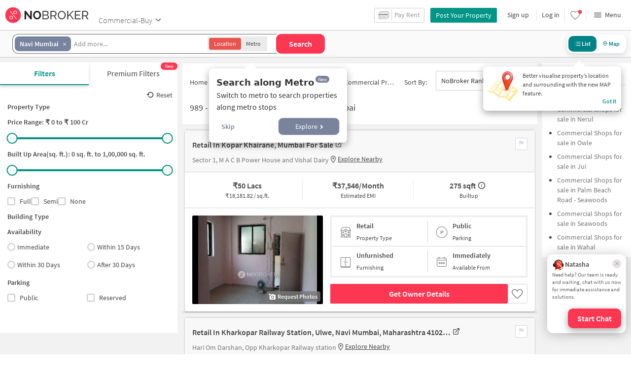

--- FILE ---
content_type: text/html
request_url: https://www.nobroker.in/commercial-shops-for-sale-in-navi_mumbai_mumbai
body_size: 47121
content:

          <!DOCTYPE html><html lang="en"><head>
          <meta property="fb:pages" content="794951570520699" />
          <link rel="canonical" href="https://www.nobroker.in/commercial-shops-for-sale-in-navi_mumbai_mumbai" />
          
          
        
          <link rel="next" href="https://www.nobroker.in/commercial-shops-for-sale-in-navi_mumbai_mumbai-page-2"/>
          
          
          <link rel="dns-prefetch preconnect" href="//www.googletagmanager.com">
          <link rel="dns-prefetch preconnect"  href="//www.google-analytics.com">
          <link rel="dns-prefetch" href="//assets.nobroker.in">
          <link rel="dns-prefetch" href="//images.nobroker.in">
          <link rel="dns-prefetch preconnect" href="https://assets.adobedtm.com" />
          <link rel="shortcut icon" id="favicon" href="//assets.nobroker.in/static/img/favicon.png"/>
          <link rel="apple-touch-icon" href="https://images.nobroker.in/static/img/fav64.png">
          <link rel="dns-prefetch preconnect" href="https://hs.nobroker.in">
          <!--<meta charset="utf-8"/>-->
          <meta charset="UTF-8"/>
          <meta name="google-play-app" content="app-id=com.nobroker.app&referrer=utm_source%3Dnobroker%26utm_medium%3DmobileWeb">
    	    <meta name="apple-itunes-app" content="app-id=1200507100, app-argument=nobrokerapp://">
          <meta name="theme-color" content="#fd3752">
          <meta name="keywords" content="No Brokerage shops for sale in Navi Mumbai  , Navi Mumbai    buy shops in Navi Mumbai  , Shop for sale, buy Shop in Navi Mumbai  , shops for sale in Navi Mumbai "/>
          <meta property="og:title" content="Shops for Sale in Navi Mumbai  Mumbai - NoBroker"/>
          <meta property="og:description" content="Get WITHOUT BROKERAGE Shop for sale in Navi Mumbai  Mumbai  only on NOBROKER. Check Now Shop for sale in Navi Mumbai  WITHOUT BROKERAGE to SAVE YOUR MONEY."/>
          <meta property="og:url" content="https://www.nobroker.in/commercial-shops-for-sale-in-navi_mumbai_mumbai"/>
          <meta property="og:image" content="https://assets.nobroker.in/nb-new/public/List-Page/ogImage.png"/>
          <meta name="twitter:site" content="@nobrokercom">
          <meta name="twitter:title" content="Shops for Sale in Navi Mumbai  Mumbai - NoBroker">
          <meta name="twitter:description" content="Get WITHOUT BROKERAGE Shop for sale in Navi Mumbai  Mumbai  only on NOBROKER. Check Now Shop for sale in Navi Mumbai  WITHOUT BROKERAGE to SAVE YOUR MONEY.">
          <meta name="twitter:image" content="https://assets.nobroker.in/nb-new/public/List-Page/ogImage.png">
          <meta property="og:image:height" content="360"/>
          <meta property="og:image:width" content="540"/>
          <meta property="fb:app_id" content="289265624583131"/>
          <meta property="og:site_name" content="NoBroker"/>
          <meta property="og:type" content="product"/>
          <meta name="google" content="notranslate"/>
          <meta name="google-site-verification" content="hLy7ta67b2CS6LQFWI3SrB22XIuKUHlAHGEi-0W0ngI" />
          <meta name="msvalidate.01" content="81EEED055BF8993A564A4B24AF189813" />
          <meta name="p:domain_verify" content="e5c74d79345e920627558faecd28fae5"/>
          <meta name="p:domain_verify" content="084409cababb09e2de24f00eb4048416"/>
          <meta name="google-signin-client_id" content="239876242888-mbq11kse03n78gs2o5549clvlcv3ls24.apps.googleusercontent.com">
          <meta name="robots" content="index, follow">
          <title>Shops for Sale in Navi Mumbai  Mumbai - NoBroker</title>
          <meta name="description" content="Get WITHOUT BROKERAGE Shop for sale in Navi Mumbai  Mumbai  only on NOBROKER. Check Now Shop for sale in Navi Mumbai  WITHOUT BROKERAGE to SAVE YOUR MONEY.">
          <meta name="viewport" content="width=device-width,initial-scale=1,shrink-to-fit=no,maximum-scale=1.0" />
          <meta name="X-UA-Compatible" content="IE=edge,chrome=1" />
          <link rel="icon" href="https://assets.nobroker.in/static/img/favicon.png" />
          <link rel="manifest" href="/manifest.json" />
          <link rel="alternate" href="android-app://com.nobroker.app">
          <link rel="dns-prefetch" href="https://maps.googleapis.com">
          <link rel="alternate" href="android-app://com.nobroker.app/https://www.nobroker.in/tenant/plans/basic">
          <link rel="dns-prefetch" href="http://dynamic.criteo.com">  
          
                <link rel="preload" href="https://fonts.gstatic.com/s/sourcesanspro/v13/6xKydSBYKcSV-LCoeQqfX1RYOo3ik4zwlxdu.woff2" as="font" type="font/woff2" crossorigin>
                <link rel="preload" href="https://fonts.gstatic.com/s/sourcesanspro/v13/6xK3dSBYKcSV-LCoeQqfX1RYOo3qOK7l.woff2" as="font" type="font/woff2" crossorigin>
                <link rel="preload" href="https://fonts.gstatic.com/s/sourcesanspro/v13/6xKydSBYKcSV-LCoeQqfX1RYOo3i54rwlxdu.woff2" as="font" type="font/woff2" crossorigin>
          
         
          
          				<link rel="preconnect" href="https://fonts.googleapis.com">
            <link rel="preconnect" href="https://fonts.gstatic.com" crossorigin>
            <link rel="preload" href="https://fonts.googleapis.com/css2?family=Source+Sans+3:ital,wght@0,200..900;1,200..900&family=Viaoda+Libre&display=swap" as="style" onload="this.onload=null;this.rel='stylesheet'">
            <link rel="preload" href="https://fonts.googleapis.com/css2?family=Ubuntu:ital,wght@0,300;0,400;0,500;0,700;1,300;1,400;1,500;1,700&display=swap" as="style" onload="this.onload=null;this.rel='stylesheet'">
            
          
          <style>
            @font-face {
              font-family: 'Source Sans Pro';
              font-style: normal;
              font-weight: 300;
              font-display: swap;
              src: local('Source Sans Pro Light'), local('SourceSansPro-Light'), url(https://fonts.gstatic.com/s/sourcesanspro/v13/6xKydSBYKcSV-LCoeQqfX1RYOo3ik4zwlxdu.woff2) format('woff2');
              unicode-range: U+0000-00FF, U+0131, U+0152-0153, U+02BB-02BC, U+02C6, U+02DA, U+02DC, U+2000-206F, U+2074, U+20AC, U+2122, U+2191, U+2193, U+2212, U+2215, U+FEFF, U+FFFD;
            }
            @font-face {
              font-family: 'Source Sans Pro';
              font-style: normal;
              font-weight: 400;
              font-display: swap;
              src: local('Source Sans Pro Regular'), local('SourceSansPro-Regular'), url(https://fonts.gstatic.com/s/sourcesanspro/v13/6xK3dSBYKcSV-LCoeQqfX1RYOo3qOK7l.woff2) format('woff2');
              unicode-range: U+0000-00FF, U+0131, U+0152-0153, U+02BB-02BC, U+02C6, U+02DA, U+02DC, U+2000-206F, U+2074, U+20AC, U+2122, U+2191, U+2193, U+2212, U+2215, U+FEFF, U+FFFD;
            }
            @font-face {
              font-family: 'Source Sans Pro';
              font-style: normal;
              font-weight: 600;
              font-display: swap;
              src: local('Source Sans Pro SemiBold'), local('SourceSansPro-SemiBold'), url(https://fonts.gstatic.com/s/sourcesanspro/v13/6xKydSBYKcSV-LCoeQqfX1RYOo3i54rwlxdu.woff2) format('woff2');
              unicode-range: U+0000-00FF, U+0131, U+0152-0153, U+02BB-02BC, U+02C6, U+02DA, U+02DC, U+2000-206F, U+2074, U+20AC, U+2122, U+2191, U+2193, U+2212, U+2215, U+FEFF, U+FFFD;
            }
          </style>
          
          
            <script>
              window.dataLayer = [];
            </script>
          <script>
              window.addEventListener('load', function () {
                (function(w, d, s, l, i) {
                w[l] = w[l] || [];
                w[l].push({ 'gtm.start': new Date().getTime(), event: 'gtm.js' });
                var f = d.getElementsByTagName(s)[0],
                j = d.createElement(s),
                dl = l != 'dataLayer' ? '&l=' + l : '';
                j.async = true;
                j.src = 'https://www.googletagmanager.com/gtm.js?id=' + i + dl;
                f.parentNode.insertBefore(j, f);
                })(window, document, 'script', 'dataLayer', 'GTM-NDNFVM5');
              });
                  </script>
          
      

          
          <script>
            window.googleMapLoadCallBack = function() {
            };
            window.mobile = {
              dispatchEvent: function(eventName, data){
                console.log('triggered SSR Dispatch', eventName)
              }
            }
          </script>
          
                
        <link data-chunk="main" rel="stylesheet" href="https://assets.nobroker.in/nb-new/css/main.80214cd391eb564f22bc.css">
<link data-chunk="listPage" rel="stylesheet" href="https://assets.nobroker.in/nb-new/listPage/listPage.48f8cfec0f4861cf832a.css">
<link data-chunk="NbButton" rel="stylesheet" href="https://assets.nobroker.in/nb-new/NbButton/NbButton.b7d37f1641df66482e79.css">
<link data-chunk="ListPageSearchHeaders" rel="stylesheet" href="https://assets.nobroker.in/nb-new/ListPageSearchHeaders/ListPageSearchHeaders.a1b5e6f9d6d685cc16ee.css">
<link data-chunk="ListPageListViews" rel="stylesheet" href="https://assets.nobroker.in/nb-new/ListPageListViews/ListPageListViews.3e136ebc57ecbb5170b4.css">
<link data-chunk="ListPageFilters" rel="stylesheet" href="https://assets.nobroker.in/nb-new/ListPageFilters/ListPageFilters.a683f7cc8b3545b1ed13.css">
<link data-chunk="CommercialFilterss" rel="stylesheet" href="https://assets.nobroker.in/nb-new/CommercialFilterss/CommercialFilterss.3dc8c51638bccc42ea13.css">
<link data-chunk="ListPageBreadcrumbs" rel="stylesheet" href="https://assets.nobroker.in/nb-new/ListPageBreadcrumbs/ListPageBreadcrumbs.b2d85ca77399eda2ee39.css">
          
 
          
          <script>
            window.nb = window.nb || {};
            nb.pageName = "listPage";
            nb.appState = {"route":{"location":null},"global":{"requestData":null},"signupReducer":{"phoneExistLoading":false,"phoneStatus":null,"otpVerification":null,"emailOtpVerification":null,"passwordVerification":null,"newAccountData":null,"newUser":false,"oldUser":false,"userInfo":null,"newAccountDataError":"","userPhoneData":{},"adobeSignupEventCalled":false,"newAccountCreationData":null,"newOtpVerifyFlow":false,"newMobileUpdateSucess":false,"newMobileUpdateError":false},"commonReducer":{"status":"","userInfo":null,"activePlanStatus":null,"fetchedUserInfo":false,"walletBalance":null,"signupModal":{},"showAlertMsg":false,"notFound":false,"crowdLeadAdded":null,"openAlertsModal":false,"planDetailInfos":null,"tenantPlanInfo":null,"pagename":null,"userNotificationCount":null,"photoRequestData":null,"propertyId":null,"fromChat":null,"feedBackData":null,"feedBackUpdatedData":null,"openSchedularModal":false,"openScheduleVisitModal":false,"slotsData":null,"bookedSlotData":null,"userEmailSave":null,"walletEnabled":false,"propertyTrendsData":null,"instantLeadData":null,"instantBookData":null,"tenantLeadData":null,"scheduleVisitTimeData":null,"contactedInfoData":null,"hub":null,"contactedIdsForListPage":[],"contactedNotVerifiedIdsForListPage":[],"visitSlotsData":null,"scheduleVistSlotsData":{"showLoader":false,"data":null},"hoodExploreRefreshToken":null,"scratchCardList":{"loading":true,"fetching":false,"data":[],"error":false},"isBasicPlanSuccess":false,"selectedSearchFilterData":{},"preselectedLocalitiesData":[],"listingData":null,"shortlistedProperty":null,"isPayFirstAbFlow":null,"advertiseData":null,"hsCity":{"displayName":"Bangalore","value":"bangalore","image":"https:\u002F\u002Fassets.nobroker.in\u002Fnb-new\u002Fpublic\u002FCommon\u002Fbangalore.png"},"hsCatalogData":{},"hsLineItems":{},"address":{},"userAddressList":[],"hsLocalLineItems":[],"hsLeadIds":{},"hsCityWiseServices":{},"leadCreationSuccess":false,"fetchFeedbackSuccess":false,"exitIntentData":null,"isExitIntentLoading":false,"isExitPopup":false,"continueDetailsData":[],"popularServices":[],"servicingDate":null,"hsPaymentSuccess":false,"orderDetails":{},"userLocation":{},"orderDetailsError":null,"nearbyGeneratorId":null,"nearbyPlacesPlaceId":[],"nearbyTotalData":[],"isDynamicAdsCalled":false,"isSubscriptionLead":false,"updateCartLoading":false,"contactOwnerPlanPageStatus":"","userHistory":[],"loader":{"loading":true,"type":"default"},"metroCityLines":null,"stationDataForMetroLine":null,"searchFor":"Location","preSelectedMetroStation":[],"jacketInfo":null,"jacketHeight":0,"similarScheduledProperties":[],"showNotesModal":{},"propertyNotes":{},"dynamicSeoContent":null,"showNudgeModal":true,"notesActivePillsStatus":{},"leadsData":[],"servicesSupportData":[],"articleData":[],"sendMessageData":{"success":false},"planSuccessEventFired":false,"deviceBindingData":null,"deviceBindingStatus":null,"createTicketSuccessData":null,"potentialSeekerContact":{"contactedSeekerData":null,"loading":false,"error":null},"scheduleVisitData":null},"alertsReducer":{"postAlersSuccess":""},"listAlertsReducer":{"postAlersSuccess":"","alertRequirementId":null,"recommendedProperties":null,"loading":false,"searchRequirementLoading":false},"resultScreenReducer":{"loading":true,"loader":{"loading":true,"type":"fetching_properties"},"sessionId":"","userFilters":{},"totalRejectedProps":0,"propertySearchData":[],"propertyList":null,"rejectedProperties":[],"showRejectedProps":false,"rejectedCount":0,"ownerContacted":false,"remainingProps":0,"productFeedbackSumitted":false,"productFeedBackSkip":false,"isFetchingDetails":false,"isFetchingSessionDetails":false,"isFetchingAdditionalPropertyData":false,"propertySource":"","sent_status":null,"commuteDetails":null,"smart_contact_owner_status":null,"canShowShortlistContactCard":false,"latestShortlistData":[],"contactedBulkResponse":[],"broadcastMessage":{}},"smartSearchBotReducer":{"loading":false,"filtersPosted":false,"session_id":"","userInfo":{},"conversationList":[],"memberList":[],"isLastIntent":false,"finalFilters":{"user_id":"","place_id":"","looking_for":"","city":"","locality":""},"estimatedRent":null,"propertyCount":null,"estimatorLoading":false},"builderProject":{"builderInfo":null,"loading":null,"builderOtherData":null,"builderNearbyInfo":null,"isBuilderSponsored":null,"scrapData":null,"sponsoredBuildingUrl":null,"graphisSaleTrend":true,"bucketRent":[],"bucketSale":[],"reqRegTransRent":{},"reqRegTransSale":{},"regTransRent":[],"regTransSale":[],"userUnlockDetails":{},"itemDetails":{},"limitReached":false,"detailsPosted":null,"reviewsData":null,"cmsCategory":null,"createLead":{},"leadCreated":false,"topDeveloperBuilders":[],"topDeveloperBuildings":{},"topDeveloperBuildingsSize":0,"topBuilderId":"","comparisonBuildingData":{},"comparisonTabs":[]},"cityLevelServicePageReducer":{"loading":false,"currentState":"BUY","lastSearchData":null,"localityType":null,"isFilterFocused":false,"nbStories":null,"flagForStoryApi":false,"topBuilderCityWise":null,"recentPropertyTab23BHK":null,"recentPropertyIH":null,"recentPropertyHighFloor":null,"recentPropertyTopSoc":null,"hotSellingProjects":null,"topRentalSociety":null,"flatmateAccomodation":null,"pgAccomodation":null,"nobrokerTimes":null,"priceTrendsData":null},"listPage":{"loading":false,"listPageProperties":[{"ownershipType":"FREEHOLD","parkingDesc":"","contactedStatusDetails":{"contacted":false},"shortlistedByLoggedInUser":false,"commercialParking":"PUBLIC","localityTruncated":"Kopar Khairane","negotiable":false,"type":"BHK1","ownerId":"8a9f8adf701a3b7801701a9be4272b2e","propertySize":180,"originalImageUrl":"\u002F\u002Fassets.nobroker.in\u002F8a9f8adf701a3b7801701a9be42d2b2f_58325_953739_original.jpg","score":{"lastUpdatedDate":"2020-11-06T18:21:40+05:30","transit":7.4,"id":"8a9f8adf701a3b7801701a9be42d2b2f","lifestyle":6.3},"price":5000000,"id":"8a9f8adf701a3b7801701a9be42d2b2f","state":"READY","adminEvent":"PROPERTY","bathroom":0,"propertyTitle":"Retail in Kopar Khairane, Mumbai for sale ","buyerProperty":true,"inactiveReason":"TIMED_OUT","locality":"Kopar Khairane","active":true,"propertyScore":1755172811000,"accurateLocation":true,"priceNegotiable":false,"filterPreferenceScore":0,"lift":false,"detailUrl":"\u002Fproperty\u002Fcommercial\u002Fbuy\u002Fretail-in-kopar-khairane-mumbai\u002F8a9f8adf701a3b7801701a9be42d2b2f\u002Fdetail","activationDate":1755432011000,"amenities":"{}","typeDesc":"Retail","city":"mumbai","commercialPowerBackUpDesc":"Need to Arrange","latitude":19.10819728604806,"reactivationReqDate":1755431660000,"premium":false,"commercialLift":"NONE","address":" Sector 1, M A C B Power House and Vishal Dairy, Kopar Khairane, mumbai","sponsored":false,"documentName":"property","propertyTitleTruncated":"Retail in Kopar Khairane, M...","formattedMaintenanceAmount":"","url":"\u002Fstatic\u002Fimg\u002Ficon\u002Fmap\u002Fnew\u002Fnew_1.png","formattedPrice":"50 Lacs","maintenanceIncluded":false,"amenitiesMap":{},"lastUpdateDate":1755432012000,"availableFrom":1755369000000,"photos":[{"imagesMap":{"thumbnail":"8a9f8adf701a3b7801701a9be42d2b2f_58325_497745_thumbnail.jpg","original":"8a9f8adf701a3b7801701a9be42d2b2f_58325_953739_original.jpg","large":"8a9f8adf701a3b7801701a9be42d2b2f_58325_316935_large.jpg","medium":"8a9f8adf701a3b7801701a9be42d2b2f_58325_228924_medium.jpg"},"disAffinity":999,"displayPic":true,"w":0,"name":"files[]","h":0,"duplicate":false,"title":"","landscape":false},{"imagesMap":{"thumbnail":"8a9f8adf701a3b7801701a9be42d2b2f_36200_150800_thumbnail.jpg","original":"8a9f8adf701a3b7801701a9be42d2b2f_36200_988017_original.jpg","large":"8a9f8adf701a3b7801701a9be42d2b2f_36200_917835_large.jpg","medium":"8a9f8adf701a3b7801701a9be42d2b2f_36200_33693_medium.jpg"},"disAffinity":0,"displayPic":false,"w":0,"name":"files[]","h":0,"duplicate":false,"title":"","landscape":false},{"imagesMap":{"thumbnail":"8a9f8adf701a3b7801701a9be42d2b2f_62966_653315_thumbnail.jpg","original":"8a9f8adf701a3b7801701a9be42d2b2f_62966_234333_original.jpg","large":"8a9f8adf701a3b7801701a9be42d2b2f_62966_326019_large.jpg","medium":"8a9f8adf701a3b7801701a9be42d2b2f_62966_710781_medium.jpg"},"disAffinity":0,"displayPic":false,"w":0,"name":"files[]","h":0,"duplicate":false,"title":"","landscape":false},{"imagesMap":{"thumbnail":"8a9f8adf701a3b7801701a9be42d2b2f_41177_551049_thumbnail.jpg","original":"8a9f8adf701a3b7801701a9be42d2b2f_41177_905034_original.jpg","large":"8a9f8adf701a3b7801701a9be42d2b2f_41177_315140_large.jpg","medium":"8a9f8adf701a3b7801701a9be42d2b2f_41177_663601_medium.jpg"},"disAffinity":0,"displayPic":false,"w":0,"name":"files[]","h":0,"duplicate":false,"title":"","landscape":false}],"loanAvailable":false,"commercialParkingDesc":"Public","previousOccupancyDesc":"","localityTypeDesc":"Independent shop","formattedDeposit":"","localityId":"kopar_khairane_mumbai","landmark":"M A C B Power House and Vishal Dairy","localityType":"INDEPENDENT_SHOP","commercialPowerBackUp":"NEED_TO_ARRANGE","longitude":73.00567289510649,"activateLater":false,"seoDescription":"[{\"localityId\": \"ChIJfwmTntrA5zsRFPMcmMccTNU\", \"name\": \"Rupa Solitaire\", \"longitude\": 73.01574690000001, \"seoUrl\": \"\u002Fretail-for-sale-near-rupa_solitaire_kopar_khairane_mumbai\", \"latitude\": 19.110973, \"id\": \"ChIJ-VoPlO3A5zsRLGtaDLjOz4U\"}, {\"localityId\": \"ChIJfwmTntrA5zsRFPMcmMccTNU\", \"name\": \"Millennium Business Park\", \"longitude\": 73.01732369999998, \"seoUrl\": \"\u002Fretail-for-sale-near-millennium_business_park_kopar_khairane_mumbai\", \"latitude\": 19.1074211, \"id\": \"ChIJUyJ5HOjA5zsRsTHNhZ6Lm_g\"}, {\"localityId\": \"ChIJfwmTntrA5zsRFPMcmMccTNU\", \"name\": \"Balaji Movieplex\", \"longitude\": 73.0102035, \"seoUrl\": \"\u002Fretail-for-sale-near-balaji_movieplex_kopar_khairane_mumbai\", \"latitude\": 19.1011384, \"id\": \"ChIJwYgZJdnA5zsR7eOMuev-M7A\"}, {\"localityId\": \"ChIJfwmTntrA5zsRFPMcmMccTNU\", \"name\": \"D-Mart Khairane\", \"longitude\": 73.00523249999998, \"seoUrl\": \"\u002Fretail-for-sale-near-d_mart_khairane_kopar_khairane_mumbai\", \"latitude\": 19.0997544, \"id\": \"ChIJxwf4KdjA5zsRykhIuWZywk8\"}, {\"localityId\": \"ChIJfwmTntrA5zsRFPMcmMccTNU\", \"name\": \"Kopar Khairane Railway Station\", \"longitude\": 73.0114051, \"seoUrl\": \"\u002Fretail-for-sale-near-kopar_khairane_railway_station_mumbai\", \"latitude\": 19.103227, \"id\": \"ChIJHwnBqt7A5zsRTzPwCHzySeA\"}]","indexName":"nobroker_commercial_buy","creationDate":1580994389000,"swimmingPool":false,"listingVerified":false,"commercialPropertyTypeDesc":"Retail","completeStreetName":" Sector 1","defaultEmi":"37,546\u002FMonth","commercialPropertyType":"RETAIL","breadcrumbUrls":[{"name":"mumbai","url":"commercial-properties-for-sale-in-mumbai_mumbai"},{"name":"Kopar Khairane","url":"commercial-properties-for-sale-in-kopar_khairane_mumbai"},{"url":"null-for-sale-in-kopar_khairane_mumbai"}],"totalFloor":4,"mapped":false,"gym":false,"reactivationSource":"PROPERTY_DASHBOARD","leaseTypeNew":[],"facingDesc":"","furnishing":"NOT_FURNISHED","photoAvailable":true,"ageOfProperty":"FIVE_TO_10_YEARS","shortUrl":"http:\u002F\u002Fnobr.kr\u002Fsy\u002FvmNX5","promoted_b":false,"carpetArea":275,"title":"Retail in Kopar Khairane, Mumbai for sale ","nbLocality":"Kopar Khairane","ownerName":"Sonal Rumde","street":" Sector 1","propertyType":"COMMERCIAL_BUY","commercialLiftDesc":"None","secondaryTitle":" Sector 1, M A C B Power House and Vishal Dairy","aea__":{"ACCURATE_LOCATION":{"display_value":"Landmark","value":"LANDMARK"},"GATED_SECURITY":{"display_value":"No","value":"NO"},"NON_VEG_ALLOWED":{"display_value":"Yes","value":"NON_VEG_ALLOWED"}},"floor":0,"ageOfPropertyDesc":"5 to 10 year","thumbnailImage":"https:\u002F\u002Fassets.nobroker.in\u002Fimages\u002F8a9f8adf701a3b7801701a9be42d2b2f\u002F8a9f8adf701a3b7801701a9be42d2b2f_58325_228924_medium.jpg","showRequestPhoto":true,"lastActivationDate":1739078421000,"inactiveReasonDesc":"Timed Out","videoUnit":[],"colour":"RED","location":"19.108197286048060000,73.005672895106490000"},{"ownershipType":"FREEHOLD","parkingDesc":"","contactedStatusDetails":{"contacted":false},"shortlistedByLoggedInUser":false,"commercialParking":"PUBLIC_RESERVED","localityTruncated":"Kharkopar Railway Station, ...","negotiable":false,"type":"BHK1","ownerId":"8a9fa98277420684017742a152b63268","originalImageUrl":"\u002F\u002Fassets.nobroker.in\u002F8a9f918494cd8cdc0194cfb3be565012_31494_640185_original.jpg","score":{"lastUpdatedDate":"2025-02-05T04:33:56+05:30","transit":7.1,"id":"8a9f918494cd8cdc0194cfb3be565012","lifestyle":6.2},"price":8500000,"id":"8a9f918494cd8cdc0194cfb3be565012","state":"READY","adminEvent":"PROPERTY","bathroom":1,"propertyTitle":"Retail in Kharkopar Railway Station, Ulwe, Navi Mumbai, Maharashtra 410206, India, Mumbai for sale ","buyerProperty":true,"inactiveReason":"TIMED_OUT","locality":"Kharkopar Railway Station, Ulwe, Navi Mumbai, Maharashtra 410206, India","active":true,"propertyScore":1754794814000,"accurateLocation":true,"priceNegotiable":false,"filterPreferenceScore":0,"lift":false,"detailUrl":"\u002Fproperty\u002Fcommercial\u002Fbuy\u002Fretail-in-kharkopar-railway-station--ulwe--navi-mumbai--maharashtra-410206--india-mumbai\u002F8a9f918494cd8cdc0194cfb3be565012\u002Fdetail","activationDate":1754362814000,"amenities":"{\"SECURITY\":true}","typeDesc":"Retail","city":"mumbai","commercialPowerBackUpDesc":"Full","latitude":18.95894661761369,"reactivationReqDate":1754362535000,"premium":false,"otherFeatures":"ON_MAIN_ROAD","commercialLift":"COMMON","address":"Hari Om Darshan, Opp Kharkopar Railway station, Kharkopar Railway Station, Ulwe, Navi Mumbai, Maharashtra 410206, India, mumbai","sponsored":false,"documentName":"property","propertyTitleTruncated":"Retail in Kharkopar Railway...","formattedMaintenanceAmount":"","url":"\u002Fstatic\u002Fimg\u002Ficon\u002Fmap\u002Fnew\u002Fnew_1.png","noOfAvailableSlots":2,"formattedPrice":"85 Lacs","maintenanceIncluded":false,"amenitiesMap":{"SECURITY":true,"WATER_STORAGE_FACILITY":true,"WATER_STORAGE":true},"lastUpdateDate":1754362815000,"availableFrom":1738607400000,"photos":[{"imagesMap":{"thumbnail":"8a9f918494cd8cdc0194cfb3be565012_31494_375111_thumbnail.jpg","original":"8a9f918494cd8cdc0194cfb3be565012_31494_640185_original.jpg","large":"8a9f918494cd8cdc0194cfb3be565012_31494_544752_large.jpg","medium":"8a9f918494cd8cdc0194cfb3be565012_31494_689776_medium.jpg"},"disAffinity":999,"subReasons":"","displayPic":true,"w":810,"name":"files[]","h":1080,"state":"APPROVED","duplicate":false,"title":"","uploadedBy":"AGENT","landscape":false},{"h":750,"duplicate":false,"title":"","imagesMap":{"thumbnail":"8a9f918494cd8cdc0194cfb3be565012_9038_519495_thumbnail.jpg","original":"8a9f918494cd8cdc0194cfb3be565012_9038_208213_original.jpg","large":"8a9f918494cd8cdc0194cfb3be565012_9038_390626_large.jpg","medium":"8a9f918494cd8cdc0194cfb3be565012_9038_291855_medium.jpg"},"disAffinity":5,"imageSource":"nobroker","subReasons":"","displayPic":false,"w":750,"name":"image","state":"APPROVED","uploadedBy":"OWNER","landscape":false},{"h":750,"duplicate":false,"title":"","imagesMap":{"thumbnail":"8a9f918494cd8cdc0194cfb3be565012_57253_700119_thumbnail.jpg","original":"8a9f918494cd8cdc0194cfb3be565012_57253_754291_original.jpg","large":"8a9f918494cd8cdc0194cfb3be565012_57253_328161_large.jpg","medium":"8a9f918494cd8cdc0194cfb3be565012_57253_92913_medium.jpg"},"disAffinity":5,"imageSource":"nobroker","subReasons":"","displayPic":false,"w":750,"name":"image","state":"APPROVED","uploadedBy":"OWNER","landscape":false},{"imagesMap":{"thumbnail":"8a9f918494cd8cdc0194cfb3be565012_74829_850665_thumbnail.jpg","original":"8a9f918494cd8cdc0194cfb3be565012_74829_679930_original.jpg","large":"8a9f918494cd8cdc0194cfb3be565012_74829_557093_large.jpg","medium":"8a9f918494cd8cdc0194cfb3be565012_74829_480297_medium.jpg"},"disAffinity":0,"subReasons":"","displayPic":false,"w":810,"name":"files[]","h":1080,"state":"APPROVED","duplicate":false,"title":"","uploadedBy":"AGENT","landscape":false},{"imagesMap":{"thumbnail":"8a9f918494cd8cdc0194cfb3be565012_90067_83889_thumbnail.jpg","original":"8a9f918494cd8cdc0194cfb3be565012_90067_30072_original.jpg","large":"8a9f918494cd8cdc0194cfb3be565012_90067_634520_large.jpg","medium":"8a9f918494cd8cdc0194cfb3be565012_90067_572089_medium.jpg"},"disAffinity":0,"subReasons":"","displayPic":false,"w":750,"name":"files[]","h":750,"state":"APPROVED","duplicate":false,"title":"","uploadedBy":"AGENT","landscape":false},{"h":750,"duplicate":false,"title":"","imagesMap":{"thumbnail":"8a9f918494cd8cdc0194cfb3be565012_95865_597483_thumbnail.jpg","original":"8a9f918494cd8cdc0194cfb3be565012_95865_776692_original.jpg","large":"8a9f918494cd8cdc0194cfb3be565012_95865_44680_large.jpg","medium":"8a9f918494cd8cdc0194cfb3be565012_95865_798780_medium.jpg"},"disAffinity":0,"imageSource":"nobroker","subReasons":"","displayPic":false,"w":750,"name":"image","state":"APPROVED","uploadedBy":"OWNER","landscape":false},{"imagesMap":{"thumbnail":"8a9f918494cd8cdc0194cfb3be565012_1234_599534_thumbnail.jpg","original":"8a9f918494cd8cdc0194cfb3be565012_1234_490017_original.jpg","large":"8a9f918494cd8cdc0194cfb3be565012_1234_612618_large.jpg","medium":"8a9f918494cd8cdc0194cfb3be565012_1234_862328_medium.jpg"},"disAffinity":0,"subReasons":"","displayPic":false,"w":717,"name":"files[]","h":1080,"state":"APPROVED","duplicate":false,"title":"","uploadedBy":"AGENT","landscape":false},{"imagesMap":{"thumbnail":"8a9f918494cd8cdc0194cfb3be565012_48656_91876_thumbnail.jpg","original":"8a9f918494cd8cdc0194cfb3be565012_48656_106594_original.jpg","large":"8a9f918494cd8cdc0194cfb3be565012_48656_588648_large.jpg","medium":"8a9f918494cd8cdc0194cfb3be565012_48656_603659_medium.jpg"},"disAffinity":-100,"subReasons":"","displayPic":false,"w":810,"name":"files[]","h":1080,"state":"APPROVED","duplicate":false,"title":"","uploadedBy":"AGENT","landscape":false}],"loanAvailable":false,"commercialParkingDesc":"Public And Reserved","previousOccupancyDesc":"","localityTypeDesc":"Standalone building","formattedDeposit":"","landmark":"Opp Kharkopar Railway station","localityId":"ulwe_mumbai","localityType":"STANDALONE_BUILDING","commercialPowerBackUp":"FULL","longitude":73.0128712579608,"activateLater":false,"indexName":"nobroker_commercial_buy","creationDate":1738651451000,"swimmingPool":false,"commercialPropertyTypeDesc":"Retail","completeStreetName":"Hari Om Darshan","defaultEmi":"63,829\u002FMonth","commercialPropertyType":"RETAIL","totalFloor":5,"mapped":false,"reactivationSource":"WHATSAPP_UNKNOWN","leaseTypeNew":[],"facingDesc":"","ownerDescription":"Opp Kharkopar Station on main road good for retail or bank ATM ","furnishing":"SEMI_FURNISHED","photoAvailable":true,"ageOfProperty":"ONE_TO_5_YEARS","shortUrl":"http:\u002F\u002Fnobr.kr\u002Fsy\u002F7k6ML2","promoted_b":false,"carpetArea":400,"title":"Retail in Kharkopar Railway Station, Ulwe, Navi Mumbai, Maharashtra 410206, India, Mumbai for sale ","nbLocality":"Ulwe","ownerName":"Ketan","street":"Hari Om Darshan","propertyType":"COMMERCIAL_BUY","commercialLiftDesc":"Common","secondaryTitle":"Hari Om Darshan, Opp Kharkopar Railway station","aea__":{"ACCURATE_LOCATION":{"display_value":"Landmark","value":"LANDMARK"},"CURRENT_SITUATION":{"display_value":"Currently rented\u002Fleased","value":"CURRENTLY_RENTED_LEASED"},"CURRENT_BUSINESS":{"display_value":"Office","value":"OFFICE"},"HOUSE_KEY_WITH":{"display_value":"Neighbours","value":"NEIGHBOURS"},"DIRECTIONS":{"value":""}},"floor":0,"ageOfPropertyDesc":"1 to 5 year","thumbnailImage":"https:\u002F\u002Fassets.nobroker.in\u002Fimages\u002F8a9f918494cd8cdc0194cfb3be565012\u002F8a9f918494cd8cdc0194cfb3be565012_31494_689776_medium.jpg","showRequestPhoto":false,"lastActivationDate":1738651865000,"inactiveReasonDesc":"Timed Out","videoUnit":[],"highLights":[],"colour":"RED","location":"18.958946617613690000,73.012871257960800000"},{"ownershipType":"FREEHOLD","parkingDesc":"","contactedStatusDetails":{"contacted":false},"shortlistedByLoggedInUser":false,"commercialParking":"NONE","localityTruncated":"Kharghar","negotiable":true,"type":"BHK1","ownerId":"8a9fc38282048854018204ef972f0eeb","originalImageUrl":"\u002F\u002Fassets.nobroker.in\u002F8a9f8e43901b240501901b420e700b77_24286_173068_original.jpg","score":{"lastUpdatedDate":"2024-06-15T23:30:14+05:30","transit":5.9,"id":"8a9f8e43901b240501901b420e700b77","lifestyle":6.1},"price":1600000,"idealFor":"ATM,BANK,RETAIL,SERVICE_CENTER,SHOWROOM","id":"8a9f8e43901b240501901b420e700b77","state":"READY","adminEvent":"PROPERTY","bathroom":-1,"propertyTitle":"Retail in Kharghar, Mumbai for sale ","buyerProperty":true,"inactiveReason":"SOLDOUT_NOBROKER","locality":"Kharghar","active":true,"propertyScore":1754553155000,"accurateLocation":true,"priceNegotiable":true,"filterPreferenceScore":0,"lift":false,"detailUrl":"\u002Fproperty\u002Fcommercial\u002Fbuy\u002Fretail-in-kharghar-mumbai\u002F8a9f8e43901b240501901b420e700b77\u002Fdetail","activationDate":1753516355000,"amenities":"{\"SECURITY\":true}","typeDesc":"Retail","city":"mumbai","commercialPowerBackUpDesc":"Need to Arrange","latitude":19.07855876319732,"reactivationReqDate":1753194499000,"premium":false,"otherFeatures":"CORNER_PROPERTY","commercialLift":"NONE","address":"shop2, bldg nama Chaudhary Elite, sector 27, Kharghar, mumbai","sponsored":false,"documentName":"property","propertyTitleTruncated":"Retail in Kharghar, Mumbai ...","formattedMaintenanceAmount":"","url":"\u002Fstatic\u002Fimg\u002Ficon\u002Fmap\u002Fnew\u002Fnew_1.png","noOfAvailableSlots":0,"formattedPrice":"16 Lacs","maintenanceIncluded":false,"amenitiesMap":{"SECURITY":true},"previousOccupancy":"CURRENTLY_RENTED","lastUpdateDate":1753516356000,"availableFrom":1750703400000,"photos":[{"imagesMap":{"thumbnail":"8a9f8e43901b240501901b420e700b77_24286_755773_thumbnail.jpg","original":"8a9f8e43901b240501901b420e700b77_24286_173068_original.jpg","large":"8a9f8e43901b240501901b420e700b77_24286_768838_large.jpg","medium":"8a9f8e43901b240501901b420e700b77_24286_84392_medium.jpg"},"disAffinity":35,"subReasons":"","displayPic":true,"w":923,"name":"files[]","h":676,"state":"APPROVED","duplicate":false,"title":"","uploadedBy":"AGENT","landscape":true}],"loanAvailable":false,"commercialParkingDesc":"None","previousOccupancyDesc":"Currently Rented","localityTypeDesc":"Standalone building","formattedDeposit":"","localityId":"taloje_mumbai","landmark":"sector 27","localityType":"STANDALONE_BUILDING","commercialPowerBackUp":"NEED_TO_ARRANGE","longitude":73.08933627980444,"activateLater":false,"seoDescription":"[{\"id\":\"ChIJHfDQCvXp5zsRy8WhvbIRAH0\",\"name\":\"Federal Bank\",\"seoUrl\":\"\u002Fflats-for-rent-near-federal-bank-panvel-mumbai\",\"latitude\":19.0157671,\"longitude\":73.0898441,\"placeType\":\"bank\"},{\"id\":\"ChIJXYeu3-jp5zsRkhxHjer1zf4\",\"name\":\"Roadpali\",\"seoUrl\":\"\u002Fflats-for-rent-near-roadpali_mumbai\",\"latitude\":19.041257,\"longitude\":73.102391,\"placeType\":\"bus_station\"},{\"id\":\"ChIJu3tdctfp5zsRma5f2rXw28E\",\"name\":\"B \\u0026 J Superspeciality Hospital\",\"seoUrl\":\"\u002Fflats-for-rent-near-b_j_superspeciality_hospital_and_research_centre_cardiologist_in_panvel_mumbai\",\"latitude\":19.0237563,\"longitude\":73.09125949999999,\"placeType\":\"hospital\"},{\"id\":\"ChIJM1UrbxHC5zsRxjjwwJrGwyg\",\"name\":\"Sector 11 Kharghar\",\"seoUrl\":\"\u002Fflats-for-rent-near-metro_fresh_mumbai\",\"latitude\":19.0376857,\"longitude\":73.0641924,\"placeType\":\"metro\"},{\"id\":\"ChIJi-gh80PC5zsRuO6mwV6LMFY\",\"name\":\"Kharghar Railway Station Complex\",\"seoUrl\":\"\u002Fflats-for-rent-near-kharghar-railway-station-complex-kharghar-mumbai\",\"latitude\":19.0260724,\"longitude\":73.0585251,\"placeType\":\"premise\"}]","indexName":"nobroker_commercial_buy","creationDate":1718444232000,"swimmingPool":false,"commercialPropertyTypeDesc":"Retail","completeStreetName":"shop2, bldg nama Chaudhary Elite","defaultEmi":"12,014\u002FMonth","commercialPropertyType":"RETAIL","breadcrumbUrls":[{"name":"mumbai","url":"commercial-properties-for-sale-in-mumbai_mumbai"},{"name":"Taloja","url":"commercial-properties-for-sale-in-taloje_mumbai"},{"url":"null-for-sale-in-taloje_mumbai"}],"totalFloor":7,"mapped":false,"reactivationSource":"OWNER","leaseTypeNew":[],"facingDesc":"","furnishing":"NOT_FURNISHED","photoAvailable":true,"ageOfProperty":"FIVE_TO_10_YEARS","shortUrl":"http:\u002F\u002Fnobr.kr\u002Fsy\u002FBJzgJ2","promoted_b":false,"carpetArea":300,"title":"Retail in Kharghar, Mumbai for sale ","nbLocality":"Taloja","ownerName":"Beena Chauhan","street":"shop2, bldg nama Chaudhary Elite","propertyType":"COMMERCIAL_BUY","commercialLiftDesc":"None","secondaryTitle":"shop2, bldg nama Chaudhary Elite, sector 27","aea__":{"CURRENT_SITUATION":{"display_value":"Currently rented\u002Fleased","value":"CURRENTLY_RENTED_LEASED"},"CURRENT_BUSINESS":{"display_value":"Store\u002FShowroom","value":"STORE_SHOWROOM"},"SECONDARY_NUMBER":{"value":"9769098866"},"HOUSE_KEY_WITH":{"display_value":"Tenants","value":"TENANTS"}},"floor":0,"ageOfPropertyDesc":"5 to 10 year","thumbnailImage":"https:\u002F\u002Fassets.nobroker.in\u002Fimages\u002F8a9f8e43901b240501901b420e700b77\u002F8a9f8e43901b240501901b420e700b77_24286_84392_medium.jpg","showRequestPhoto":false,"lastActivationDate":1752419431000,"inactiveReasonDesc":"Sold out via Nobroker","videoUnit":[],"highLights":[],"colour":"RED","location":"19.078558763197320000,73.089336279804440000"},{"ownershipType":"FREEHOLD","parkingDesc":"","contactedStatusDetails":{"contacted":false},"shortlistedByLoggedInUser":false,"commercialParking":"PUBLIC","localityTruncated":"Pratik Gardens","negotiable":false,"type":"BHK1","ownerId":"8a9fa0859498df6b01949932281311eb","originalImageUrl":"\u002F\u002Fassets.nobroker.in\u002F8a9f8c8496f13a030196f1bd55943af2_92199_194633_original.jpg","score":{"lastUpdatedDate":"2025-05-22T06:45:48+05:30","transit":7,"id":"8a9f8c8496f13a030196f1bd55943af2","lifestyle":9.3},"price":11500000,"idealFor":"ATM,BANK,RETAIL,SERVICE_CENTER,SHOWROOM","id":"8a9f8c8496f13a030196f1bd55943af2","state":"READY","adminEvent":"PROPERTY","bathroom":1,"propertyTitle":"Retail in Pratik Gardens, Mumbai for sale ","buyerProperty":true,"inactiveReason":"INCORRECT","locality":"Pratik Gardens","active":true,"propertyScore":1748763397000,"accurateLocation":false,"priceNegotiable":false,"filterPreferenceScore":0,"lift":false,"detailUrl":"\u002Fproperty\u002Fcommercial\u002Fbuy\u002Fretail-in-pratik-gardens-mumbai\u002F8a9f8c8496f13a030196f1bd55943af2\u002Fdetail","activationDate":1747812997000,"amenities":"{\"SECURITY\":true}","typeDesc":"Retail","city":"mumbai","commercialPowerBackUpDesc":"Need to Arrange","latitude":19.0204183,"premium":false,"otherFeatures":"ON_MAIN_ROAD","commercialLift":"COMMON","address":"pratik garden , , Pratik Gardens, mumbai","sponsored":false,"documentName":"property","propertyTitleTruncated":"Retail in Pratik Gardens, M...","formattedMaintenanceAmount":"","url":"\u002Fstatic\u002Fimg\u002Ficon\u002Fmap\u002Fnew\u002Fnew_1.png","formattedPrice":"1.15 Crores","maintenanceIncluded":false,"amenitiesMap":{"SECURITY":true,"WATER_STORAGE":true},"previousOccupancy":"PREVIOUSLY_RENTED","lastUpdateDate":1752684564000,"photos":[{"imagesMap":{"thumbnail":"8a9f8c8496f13a030196f1bd55943af2_92199_616277_thumbnail.jpg","original":"8a9f8c8496f13a030196f1bd55943af2_92199_194633_original.jpg","large":"8a9f8c8496f13a030196f1bd55943af2_92199_941214_large.jpg","medium":"8a9f8c8496f13a030196f1bd55943af2_92199_465053_medium.jpg"},"disAffinity":5,"subReasons":"","displayPic":true,"w":765,"name":"files[]","h":1020,"state":"APPROVED","duplicate":false,"title":"","uploadedBy":"AGENT","landscape":false}],"availableFrom":1747765800000,"loanAvailable":false,"commercialParkingDesc":"Public","previousOccupancyDesc":"Previously Rented","localityTypeDesc":"Standalone building","formattedDeposit":"","landmark":"","localityId":"kamothe_mumbai","localityType":"STANDALONE_BUILDING","commercialPowerBackUp":"NEED_TO_ARRANGE","longitude":73.08746409999999,"activateLater":false,"indexName":"nobroker_commercial_buy","creationDate":1747812439000,"swimmingPool":false,"commercialPropertyTypeDesc":"Retail","completeStreetName":"pratik garden ","defaultEmi":"86,357\u002FMonth","commercialPropertyType":"RETAIL","breadcrumbUrls":[{"name":"mumbai","url":"commercial-properties-for-sale-in-mumbai_mumbai"}],"mapped":false,"totalFloor":12,"leaseTypeNew":[],"facingDesc":"","furnishing":"NOT_FURNISHED","photoAvailable":true,"ageOfProperty":"ONE_TO_5_YEARS","shortUrl":"http:\u002F\u002Fnobr.kr\u002Fsy\u002F14Pwb2","promoted_b":false,"carpetArea":700,"title":"Retail in Pratik Gardens, Mumbai for sale ","nbLocality":"Kamothe","ownerName":"NIRmala","street":"pratik garden ","propertyType":"COMMERCIAL_BUY","commercialLiftDesc":"Common","secondaryTitle":"pratik garden , ","aea__":{"CURRENT_SITUATION":{"display_value":"Currently rented\u002Fleased","value":"CURRENTLY_RENTED_LEASED"},"CURRENT_BUSINESS":{"display_value":"School\u002FInstitute","value":"SCHOOL_INSTITUTE"},"DIRECTIONS":{"value":""},"HOUSE_KEY_WITH":{"display_value":"I will show","value":"I_HAVE_KEYS"}},"ageOfPropertyDesc":"1 to 5 year","thumbnailImage":"https:\u002F\u002Fassets.nobroker.in\u002Fimages\u002F8a9f8c8496f13a030196f1bd55943af2\u002F8a9f8c8496f13a030196f1bd55943af2_92199_465053_medium.jpg","floor":0,"showRequestPhoto":false,"inactiveReasonDesc":"Inc Info","videoUnit":[],"highLights":[],"colour":"RED","location":"19.020418300000000000,73.087464099999990000"},{"ownershipType":"FREEHOLD","parkingDesc":"","contactedStatusDetails":{"contacted":false},"shortlistedByLoggedInUser":false,"commercialParking":"RESERVED","localityTruncated":"Airoli Sector 20","negotiable":false,"type":"BHK1","ownerId":"8a9f938396aeb5b80196af1f2bf82c6d","originalImageUrl":"\u002F\u002Fassets.nobroker.in\u002F8a9f8a8497bb5b700197bbcca9fa338d_16788_359828_original.jpg","score":{"lastUpdatedDate":"2025-06-29T19:31:14+05:30","transit":7.1,"id":"8a9f8a8497bb5b700197bbcca9fa338d","lifestyle":5.9},"price":7000000,"idealFor":"ATM,BANK,RETAIL,SERVICE_CENTER,SHOWROOM","id":"8a9f8a8497bb5b700197bbcca9fa338d","state":"READY","adminEvent":"PROPERTY","bathroom":-1,"propertyTitle":"Retail in Airoli Sector 20, Mumbai for sale ","buyerProperty":true,"inactiveReason":"INCORRECT","locality":"Airoli Sector 20","active":true,"propertyScore":1751894411000,"accurateLocation":false,"priceNegotiable":true,"filterPreferenceScore":0,"lift":false,"detailUrl":"\u002Fproperty\u002Fcommercial\u002Fbuy\u002Fretail-in-airoli-sector-20-mumbai\u002F8a9f8a8497bb5b700197bbcca9fa338d\u002Fdetail","activationDate":1751203211000,"amenities":"{\"SECURITY\":true,\"WATER_STORAGE\":false}","typeDesc":"Retail","city":"mumbai","commercialPowerBackUpDesc":"Need to Arrange","latitude":19.161149,"premium":false,"otherFeatures":"ON_MAIN_ROAD,CORNER_PROPERTY","commercialLift":"COMMON","address":"topaz apartment, Shani mandir, Airoli Sector 20, mumbai","sponsored":false,"documentName":"property","propertyTitleTruncated":"Retail in Airoli Sector 20,...","formattedMaintenanceAmount":"","url":"\u002Fstatic\u002Fimg\u002Ficon\u002Fmap\u002Fnew\u002Fnew_1.png","noOfAvailableSlots":1,"formattedPrice":"70 Lacs","maintenanceIncluded":false,"amenitiesMap":{"SECURITY":true,"WATER_STORAGE":false},"previousOccupancy":"CURRENTLY_RENTED","lastUpdateDate":1751354018000,"photos":[{"h":562,"duplicate":false,"title":"","imagesMap":{"thumbnail":"8a9f8a8497bb5b700197bbcca9fa338d_16788_157452_thumbnail.jpg","original":"8a9f8a8497bb5b700197bbcca9fa338d_16788_359828_original.jpg","large":"8a9f8a8497bb5b700197bbcca9fa338d_16788_693694_large.jpg","medium":"8a9f8a8497bb5b700197bbcca9fa338d_16788_506455_medium.jpg"},"disAffinity":30,"imageSource":"nobroker","subReasons":"","displayPic":true,"w":750,"name":"image","state":"APPROVED","uploadedBy":"OWNER","landscape":true},{"h":562,"duplicate":false,"title":"","imagesMap":{"thumbnail":"8a9f8a8497bb5b700197bbcca9fa338d_83438_835601_thumbnail.jpg","original":"8a9f8a8497bb5b700197bbcca9fa338d_83438_928558_original.jpg","large":"8a9f8a8497bb5b700197bbcca9fa338d_83438_49692_large.jpg","medium":"8a9f8a8497bb5b700197bbcca9fa338d_83438_851529_medium.jpg"},"disAffinity":30,"imageSource":"nobroker","subReasons":"","displayPic":false,"w":750,"name":"image","state":"APPROVED","uploadedBy":"OWNER","landscape":true}],"availableFrom":1751221800000,"loanAvailable":false,"commercialParkingDesc":"Reserved","previousOccupancyDesc":"Currently Rented","localityTypeDesc":"Standalone building","formattedDeposit":"","landmark":"Shani mandir","localityId":"airoli_mumbai","localityType":"STANDALONE_BUILDING","commercialPowerBackUp":"NEED_TO_ARRANGE","longitude":72.99037899999999,"activateLater":false,"indexName":"nobroker_commercial_buy","creationDate":1751202441000,"swimmingPool":false,"commercialPropertyTypeDesc":"Retail","completeStreetName":"topaz apartment","defaultEmi":"52,565\u002FMonth","commercialPropertyType":"RETAIL","mapped":false,"totalFloor":7,"leaseTypeNew":[],"facingDesc":"","furnishing":"NOT_FURNISHED","photoAvailable":true,"ageOfProperty":"MORE_THAN_10_YEAR","shortUrl":"http:\u002F\u002Fnobr.kr\u002Fsy\u002FwQyJB2","promoted_b":false,"carpetArea":500,"title":"Retail in Airoli Sector 20, Mumbai for sale ","nbLocality":"Airoli","ownerName":"Komal Yadav","street":"topaz apartment","propertyType":"COMMERCIAL_BUY","commercialLiftDesc":"Common","secondaryTitle":"topaz apartment, Shani mandir","aea__":{"CURRENT_SITUATION":{"display_value":"Currently rented\u002Fleased","value":"CURRENTLY_RENTED_LEASED"},"CURRENT_BUSINESS":{"display_value":"School\u002FInstitute","value":"SCHOOL_INSTITUTE"},"DIRECTIONS":{"value":""},"HOUSE_KEY_WITH":{"display_value":"Tenants","value":"TENANTS"}},"ageOfPropertyDesc":"More than 10 year","thumbnailImage":"https:\u002F\u002Fassets.nobroker.in\u002Fvideos\u002Fproperty\u002F8a9f8a8497bb5b700197bbcca9fa338d\u002Fthumbnail\u002F964828329449","floor":0,"showRequestPhoto":false,"inactiveReasonDesc":"Inc Info","videoUnit":[{"high":"videos\u002Fproperty\u002F8a9f8a8497bb5b700197bbcca9fa338d\u002F964436514823","thumbnail":"videos\u002Fproperty\u002F8a9f8a8497bb5b700197bbcca9fa338d\u002Fthumbnail\u002F964828329449","original":"videos\u002Fproperty\u002F8a9f8a8497bb5b700197bbcca9fa338d\u002F964436514823","low":"videos\u002Fproperty\u002F8a9f8a8497bb5b700197bbcca9fa338d\u002F964436514823","id":"b66wKv1751231887337","state":"APPROVED"},{"high":"videos\u002Fproperty\u002F8a9f8a8497bb5b700197bbcca9fa338d\u002F971816433609","thumbnail":"videos\u002Fproperty\u002F8a9f8a8497bb5b700197bbcca9fa338d\u002Fthumbnail\u002F972118843826","original":"videos\u002Fproperty\u002F8a9f8a8497bb5b700197bbcca9fa338d\u002F971816433609","low":"videos\u002Fproperty\u002F8a9f8a8497bb5b700197bbcca9fa338d\u002F971816433609","id":"H4PUqd1751231894871","state":"APPROVED"}],"highLights":[],"colour":"RED","location":"19.161149000000000000,72.990378999999990000"},{"ownershipType":"FREEHOLD","parkingDesc":"","contactedStatusDetails":{"contacted":false},"shortlistedByLoggedInUser":false,"commercialParking":"PUBLIC","localityTruncated":"Sicily Park","negotiable":false,"type":"BHK1","ownerId":"8a9fac8497c382dd0197c480627832fe","originalImageUrl":"\u002F\u002Fassets.nobroker.in\u002F8a9fa78597c3891b0197c481951c340e_28161_598805_original.jpg","score":{"lastUpdatedDate":"2025-07-01T15:02:42+05:30","transit":8.1,"id":"8a9fa78597c3891b0197c481951c340e","lifestyle":9.7},"price":15000000,"idealFor":"ATM,BANK,RETAIL,SERVICE_CENTER,SHOWROOM","id":"8a9fa78597c3891b0197c481951c340e","state":"READY","adminEvent":"PROPERTY","bathroom":1,"propertyTitle":"Retail in Sicily Park, Mumbai for sale ","buyerProperty":true,"inactiveReason":"INCORRECT","locality":"Sicily Park","active":true,"propertyScore":1751090053000,"accurateLocation":false,"priceNegotiable":false,"filterPreferenceScore":0,"lift":false,"detailUrl":"\u002Fproperty\u002Fcommercial\u002Fbuy\u002Fretail-in-sicily-park-mumbai\u002F8a9fa78597c3891b0197c481951c340e\u002Fdetail","activationDate":1751349253000,"amenities":"{\"SECURITY\":true}","typeDesc":"Retail","city":"mumbai","commercialPowerBackUpDesc":"Need to Arrange","latitude":19.0978238,"premium":false,"otherFeatures":"ON_MAIN_ROAD","commercialLift":"COMMON","address":"Sicily Park, , Sicily Park, mumbai","sponsored":false,"documentName":"property","formattedMaintenanceAmount":"","propertyTitleTruncated":"Retail in Sicily Park, Mumb...","url":"\u002Fstatic\u002Fimg\u002Ficon\u002Fmap\u002Fnew\u002Fnew_1.png","formattedPrice":"1.5 Crores","maintenanceIncluded":false,"amenitiesMap":{"SECURITY":true,"WATER_STORAGE":true},"previousOccupancy":"PREVIOUSLY_RENTED","lastUpdateDate":1751349257000,"photos":[{"h":1000,"duplicate":false,"title":"","imagesMap":{"thumbnail":"8a9fa78597c3891b0197c481951c340e_28161_642627_thumbnail.jpg","original":"8a9fa78597c3891b0197c481951c340e_28161_598805_original.jpg","large":"8a9fa78597c3891b0197c481951c340e_28161_188176_large.jpg","medium":"8a9fa78597c3891b0197c481951c340e_28161_833675_medium.jpg"},"disAffinity":5,"imageSource":"nobroker","subReasons":"","displayPic":true,"w":600,"name":"image","state":"APPROVED","uploadedBy":"OWNER","landscape":false}],"availableFrom":1751308200000,"loanAvailable":false,"commercialParkingDesc":"Public","previousOccupancyDesc":"Previously Rented","localityTypeDesc":"Standalone building","formattedDeposit":"","landmark":"","localityId":"kopar_khairane_mumbai","localityType":"STANDALONE_BUILDING","commercialPowerBackUp":"NEED_TO_ARRANGE","longitude":73.0080345,"activateLater":false,"indexName":"nobroker_commercial_buy","creationDate":1751348516000,"swimmingPool":false,"commercialPropertyTypeDesc":"Retail","completeStreetName":"Sicily Park","defaultEmi":"1.13 Lacs\u002FMonth","commercialPropertyType":"RETAIL","breadcrumbUrls":[{"name":"mumbai","url":"commercial-properties-for-sale-in-mumbai_mumbai"}],"mapped":false,"totalFloor":7,"leaseTypeNew":[],"facingDesc":"","furnishing":"NOT_FURNISHED","photoAvailable":true,"ageOfProperty":"MORE_THAN_10_YEAR","shortUrl":"http:\u002F\u002Fnobr.kr\u002Fsy\u002FkhxvC2","promoted_b":false,"carpetArea":650,"title":"Retail in Sicily Park, Mumbai for sale ","nbLocality":"Kopar Khairane","ownerName":"rohit r","street":"Sicily Park","propertyType":"COMMERCIAL_BUY","commercialLiftDesc":"Common","secondaryTitle":"Sicily Park, ","aea__":{"CURRENT_SITUATION":{"display_value":"Vacant","value":"VACANT"},"CURRENT_BUSINESS":{"display_value":"Salon\u002FSpa","value":"SALON_SPA"},"DIRECTIONS":{"value":""},"HOUSE_KEY_WITH":{"display_value":"I will show","value":"I_HAVE_KEYS"}},"ageOfPropertyDesc":"More than 10 year","thumbnailImage":"https:\u002F\u002Fassets.nobroker.in\u002Fimages\u002F8a9fa78597c3891b0197c481951c340e\u002F8a9fa78597c3891b0197c481951c340e_28161_833675_medium.jpg","floor":0,"showRequestPhoto":false,"inactiveReasonDesc":"Inc Info","videoUnit":[],"highLights":[],"colour":"RED","location":"19.097823800000000000,73.008034500000000000"},{"ownershipType":"FREEHOLD","parkingDesc":"","contactedStatusDetails":{"contacted":false},"shortlistedByLoggedInUser":false,"commercialParking":"PUBLIC","localityTruncated":"Plot no 113, Sector 14, Kam...","negotiable":false,"type":"BHK1","ownerId":"8a9fd082812a4fee01812aa614ea30a3","originalImageUrl":"\u002F\u002Fassets.nobroker.in\u002F8a9f84c38e032122018e033b87f21351_46556_730810_original.jpg","score":{"lastUpdatedDate":"2024-03-03T13:32:32+05:30","transit":8,"id":"8a9f84c38e032122018e033b87f21351","lifestyle":6.2},"price":1950000,"idealFor":"ATM,RETAIL,SERVICE_CENTER","id":"8a9f84c38e032122018e033b87f21351","state":"READY","adminEvent":"PROPERTY","bathroom":-1,"propertyTitle":"Retail in Plot No 113, Sector 14, Kamothe, Panvel, Navi Mumbai, Maharashtra 410209, India, Mumbai for sale ","buyerProperty":true,"inactiveReason":"TIMED_OUT","locality":"Plot no 113, Sector 14, Kamothe, Panvel, Navi Mumbai, Maharashtra 410209, India","active":true,"propertyScore":1749543005000,"accurateLocation":false,"priceNegotiable":true,"filterPreferenceScore":0,"lift":false,"detailUrl":"\u002Fproperty\u002Fcommercial\u002Fbuy\u002Fretail-in-plot-no-113--sector-14--kamothe--panvel--navi-mumbai--maharashtra-410209--india-mumbai\u002F8a9f84c38e032122018e033b87f21351\u002Fdetail","activationDate":1750579805000,"amenities":"{\"WATER_STORAGE\":true}","typeDesc":"Retail","city":"mumbai","commercialPowerBackUpDesc":"Need to Arrange","latitude":19.017257761871285,"reactivationReqDate":1750579220000,"premium":false,"otherFeatures":"ON_MAIN_ROAD","commercialLift":"NONE","address":"Shree Ganesh Krupa, sector 14 Kamothe , Plot no 113, Sector 14, Kamothe, Panvel, Navi Mumbai, Maharashtra 410209, India, mumbai","sponsored":false,"documentName":"property","formattedMaintenanceAmount":"","propertyTitleTruncated":"Retail in Plot No 113, Sect...","url":"\u002Fstatic\u002Fimg\u002Ficon\u002Fmap\u002Fnew\u002Fnew_1.png","formattedPrice":"19.5 Lacs","maintenanceIncluded":false,"amenitiesMap":{"SECURITY":false,"WATER_STORAGE":true},"previousOccupancy":"PREVIOUSLY_RENTED","lastUpdateDate":1750579805000,"availableFrom":1751308200000,"photos":[{"h":580,"duplicate":false,"title":"","imagesMap":{"thumbnail":"8a9f84c38e032122018e033b87f21351_46556_990394_thumbnail.jpg","original":"8a9f84c38e032122018e033b87f21351_46556_730810_original.jpg","large":"8a9f84c38e032122018e033b87f21351_46556_689478_large.jpg","medium":"8a9f84c38e032122018e033b87f21351_46556_798875_medium.jpg"},"disAffinity":30,"imageSource":"nobroker","subReasons":"","displayPic":true,"w":750,"name":"image","state":"APPROVED","uploadedBy":"OWNER","landscape":true},{"imagesMap":{"thumbnail":"8a9f84c38e032122018e033b87f21351_92346_967778_thumbnail.jpg","original":"8a9f84c38e032122018e033b87f21351_92346_374305_original.jpg","large":"8a9f84c38e032122018e033b87f21351_92346_514447_large.jpg","medium":"8a9f84c38e032122018e033b87f21351_92346_38849_medium.jpg"},"disAffinity":0,"subReasons":"","displayPic":false,"w":752,"name":"files[]","h":1000,"state":"APPROVED","duplicate":false,"title":"","uploadedBy":"AGENT","landscape":false},{"imagesMap":{"thumbnail":"8a9f84c38e032122018e033b87f21351_91597_646702_thumbnail.jpg","original":"8a9f84c38e032122018e033b87f21351_91597_238961_original.jpg","large":"8a9f84c38e032122018e033b87f21351_91597_223338_large.jpg","medium":"8a9f84c38e032122018e033b87f21351_91597_535832_medium.jpg"},"disAffinity":0,"subReasons":"","displayPic":false,"w":690,"name":"files[]","h":1000,"state":"APPROVED","duplicate":false,"title":"","uploadedBy":"AGENT","landscape":false}],"loanAvailable":false,"commercialParkingDesc":"Public","previousOccupancyDesc":"Previously Rented","localityTypeDesc":"Standalone building","formattedDeposit":"","localityId":"kamothe_mumbai","landmark":"sector 14 Kamothe ","localityType":"STANDALONE_BUILDING","commercialPowerBackUp":"NEED_TO_ARRANGE","longitude":73.08880593627691,"activateLater":false,"seoDescription":"[{\"id\":\"ChIJCwGO5Gzo5zsRVH6Syr2KdhE\",\"name\":\"Abhyudaya Co-operative Bank Limited Old Panvel Branch\",\"seoUrl\":\"\u002Fflats-for-rent-near-kanak_vittal_mumbai\",\"latitude\":18.9841069,\"longitude\":73.1135006,\"placeType\":\"bank\"},{\"id\":\"ChIJgcfqlGjo5zsRXXrDXwL3n8Y\",\"name\":\"Panvel Railway Station (W)\",\"seoUrl\":\"\u002Fflats-for-rent-near-panvel_railway_station_bus_stop_mumbai\",\"latitude\":18.98899029999999,\"longitude\":73.1213322,\"placeType\":\"bus_station\"},{\"id\":\"ChIJu3tdctfp5zsRma5f2rXw28E\",\"name\":\"B \\u0026 J Superspeciality Hospital\",\"seoUrl\":\"\u002Fflats-for-rent-near-b_j_superspeciality_hospital_and_research_centre_cardiologist_in_panvel_mumbai\",\"latitude\":19.0237563,\"longitude\":73.09125949999999,\"placeType\":\"hospital\"},{\"id\":\"ChIJM1UrbxHC5zsRxjjwwJrGwyg\",\"name\":\"Sector 11 Kharghar\",\"seoUrl\":\"\u002Fflats-for-rent-near-metro_fresh_mumbai\",\"latitude\":19.0376857,\"longitude\":73.0641924,\"placeType\":\"metro\"},{\"id\":\"ChIJ-0u3wkHo5zsRM9ArHUYmjXY\",\"name\":\"MapleX\",\"seoUrl\":\"\u002Fflats-for-rent-near-orion_mall_panvel_mumbai\",\"latitude\":18.9931925,\"longitude\":73.1155974,\"placeType\":\"movie_theater\"}]","indexName":"nobroker_commercial_buy","creationDate":1709451217000,"swimmingPool":false,"commercialPropertyTypeDesc":"Retail","completeStreetName":"Shree Ganesh Krupa","defaultEmi":"14,643\u002FMonth","commercialPropertyType":"RETAIL","breadcrumbUrls":[{"name":"mumbai","url":"commercial-properties-for-sale-in-mumbai_mumbai"},{"name":"Kamothe","url":"commercial-properties-for-sale-in-kamothe_mumbai"},{"url":"null-for-sale-in-kamothe_mumbai"}],"totalFloor":4,"mapped":false,"reactivationSource":"OWNER","leaseTypeNew":[],"facingDesc":"","ownerDescription":"Shop is located on 10 m wide road. Locality has very good footfall. Shop is 6.2 ft front and 15 ft long. Front common area is renovated recently with floor tiles and shed work. It is a very good investment as well for starting new business setup. Currently owner occupied as a motor vehicle repair shop. ","furnishing":"SEMI_FURNISHED","photoAvailable":true,"ageOfProperty":"MORE_THAN_10_YEAR","shortUrl":"http:\u002F\u002Fnobr.kr\u002Fsy\u002FtzHJw2","promoted_b":false,"carpetArea":192,"title":"Retail in Plot No 113, Sector 14, Kamothe, Panvel, Navi Mumbai, Maharashtra 410209, India, Mumbai for sale ","nbLocality":"Kamothe","ownerName":"Sougata ","street":"Shree Ganesh Krupa","propertyType":"COMMERCIAL_BUY","commercialLiftDesc":"None","secondaryTitle":"Shree Ganesh Krupa, sector 14 Kamothe ","aea__":{"CURRENT_SITUATION":{"display_value":"Own Business","value":"OWN_BUSINESS"},"CURRENT_BUSINESS":{"display_value":"Other Business","value":"OTHER_BUSINESS"}},"floor":0,"ageOfPropertyDesc":"More than 10 year","thumbnailImage":"https:\u002F\u002Fassets.nobroker.in\u002Fimages\u002F8a9f84c38e032122018e033b87f21351\u002F8a9f84c38e032122018e033b87f21351_46556_798875_medium.jpg","showRequestPhoto":false,"lastActivationDate":1730823322000,"inactiveReasonDesc":"Timed Out","videoUnit":[],"colour":"RED","location":"19.017257761871285000,73.088805936276910000"},{"ownershipType":"FREEHOLD","parkingDesc":"","contactedStatusDetails":{"contacted":false},"shortlistedByLoggedInUser":false,"commercialParking":"PUBLIC_RESERVED","localityTruncated":"Airoli","negotiable":false,"type":"BHK1","ownerId":"8a9fae889772056b0197726b039a37de","originalImageUrl":"\u002F\u002Fassets.nobroker.in\u002F8a9f9184977d907401977dbda4c20fef_8090_502585_original.jpg","score":{"lastUpdatedDate":"2025-06-17T18:39:40+05:30","transit":7.6,"id":"8a9f9184977d907401977dbda4c20fef","lifestyle":6},"price":5500000,"idealFor":"RETAIL","id":"8a9f9184977d907401977dbda4c20fef","state":"READY","adminEvent":"PROPERTY","bathroom":-1,"propertyTitle":"Retail in Airoli, Mumbai for sale ","buyerProperty":true,"inactiveReason":"INCORRECT","locality":"Airoli","active":true,"propertyScore":1750077319000,"accurateLocation":false,"priceNegotiable":true,"filterPreferenceScore":0,"lift":false,"detailUrl":"\u002Fproperty\u002Fcommercial\u002Fbuy\u002Fretail-in-airoli-mumbai\u002F8a9f9184977d907401977dbda4c20fef\u002Fdetail","activationDate":1750163719000,"amenities":"{\"SECURITY\":true}","typeDesc":"Retail","city":"mumbai","commercialPowerBackUpDesc":"Need to Arrange","latitude":19.1519675,"premium":false,"otherFeatures":"CORNER_PROPERTY","commercialLift":"NONE","address":"SHIVAM CHS, NEAR BY DATTA MANDIR, Airoli, mumbai","sponsored":false,"documentName":"property","formattedMaintenanceAmount":"","propertyTitleTruncated":"Retail in Airoli, Mumbai fo...","url":"\u002Fstatic\u002Fimg\u002Ficon\u002Fmap\u002Fnew\u002Fnew_1.png","noOfAvailableSlots":15,"formattedPrice":"55 Lacs","maintenanceIncluded":false,"amenitiesMap":{"SECURITY":true,"WATER_STORAGE":true},"previousOccupancy":"FIRST_TIME_RENTING","lastUpdateDate":1750334410000,"photos":[{"h":562,"duplicate":false,"title":"","imagesMap":{"thumbnail":"8a9f9184977d907401977dbda4c20fef_8090_849723_thumbnail.jpg","original":"8a9f9184977d907401977dbda4c20fef_8090_502585_original.jpg","large":"8a9f9184977d907401977dbda4c20fef_8090_293954_large.jpg","medium":"8a9f9184977d907401977dbda4c20fef_8090_871008_medium.jpg"},"disAffinity":35,"imageSource":"nobroker","subReasons":"","displayPic":true,"w":750,"name":"image","state":"APPROVED","uploadedBy":"OWNER","landscape":true},{"h":562,"duplicate":false,"title":"","imagesMap":{"thumbnail":"8a9f9184977d907401977dbda4c20fef_27005_846951_thumbnail.jpg","original":"8a9f9184977d907401977dbda4c20fef_27005_651050_original.jpg","large":"8a9f9184977d907401977dbda4c20fef_27005_155241_large.jpg","medium":"8a9f9184977d907401977dbda4c20fef_27005_423886_medium.jpg"},"disAffinity":30,"imageSource":"nobroker","subReasons":"","displayPic":false,"w":750,"name":"image","state":"APPROVED","uploadedBy":"OWNER","landscape":true},{"h":562,"duplicate":false,"title":"","imagesMap":{"thumbnail":"8a9f9184977d907401977dbda4c20fef_80378_282534_thumbnail.jpg","original":"8a9f9184977d907401977dbda4c20fef_80378_326333_original.jpg","large":"8a9f9184977d907401977dbda4c20fef_80378_610726_large.jpg","medium":"8a9f9184977d907401977dbda4c20fef_80378_287085_medium.jpg"},"disAffinity":30,"imageSource":"nobroker","subReasons":"","displayPic":false,"w":750,"name":"image","state":"APPROVED","uploadedBy":"OWNER","landscape":true},{"h":562,"duplicate":false,"title":"","imagesMap":{"thumbnail":"8a9f9184977d907401977dbda4c20fef_78101_119525_thumbnail.jpg","original":"8a9f9184977d907401977dbda4c20fef_78101_356455_original.jpg","large":"8a9f9184977d907401977dbda4c20fef_78101_320410_large.jpg","medium":"8a9f9184977d907401977dbda4c20fef_78101_639247_medium.jpg"},"disAffinity":30,"imageSource":"nobroker","subReasons":"","displayPic":false,"w":750,"name":"image","state":"APPROVED","uploadedBy":"OWNER","landscape":true}],"availableFrom":1750185000000,"loanAvailable":false,"commercialParkingDesc":"Public And Reserved","previousOccupancyDesc":"First Time Renting","localityTypeDesc":"Standalone building","formattedDeposit":"","landmark":"NEAR BY DATTA MANDIR","localityId":"airoli_mumbai","localityType":"STANDALONE_BUILDING","commercialPowerBackUp":"NEED_TO_ARRANGE","longitude":72.9947866,"activateLater":false,"indexName":"nobroker_commercial_buy","creationDate":1750161270000,"swimmingPool":false,"commercialPropertyTypeDesc":"Retail","completeStreetName":"SHIVAM CHS","defaultEmi":"41,301\u002FMonth","commercialPropertyType":"RETAIL","breadcrumbUrls":[{"name":"mumbai","url":"commercial-properties-for-sale-in-mumbai_mumbai"}],"mapped":false,"totalFloor":4,"leaseTypeNew":[],"facingDesc":"","ownerDescription":"Fully functional workspace available, ideal for tailoring, boutique, or similar setup. The space comes with essential furniture included:\n\nCounter for cutting clothes\n\nWork table\n\nCabaret (storage\u002Fdisplay unit)\n\nStanding mirror\n\nThe setup is ready-to-use and suitable for tailoring or small-scale fashion businesses. Clean and well-maintained space in a convenient location. ","furnishing":"NOT_FURNISHED","photoAvailable":true,"ageOfProperty":"MORE_THAN_10_YEAR","shortUrl":"http:\u002F\u002Fnobr.kr\u002Fsy\u002FJ4XSt2","promoted_b":false,"carpetArea":11,"title":"Retail in Airoli, Mumbai for sale ","nbLocality":"Airoli","ownerName":"Mitesh Parmar","street":"SHIVAM CHS","propertyType":"COMMERCIAL_BUY","commercialLiftDesc":"None","secondaryTitle":"SHIVAM CHS, NEAR BY DATTA MANDIR","aea__":{"CURRENT_SITUATION":{"display_value":"Own Business","value":"OWN_BUSINESS"},"CURRENT_BUSINESS":{"display_value":"Other Business","value":"OTHER_BUSINESS"},"DIRECTIONS":{"value":"GEETAL LADIES TAILOR SHOP NO.15, PLOT NO.12 SHIVAM CHS, NEAR DATTA MANDIR\nAIROLI, NAVI MUMBAI, MAHARASHTA 400708"},"HOUSE_KEY_WITH":{"display_value":"Need Help","value":"NEED_HELP"}},"ageOfPropertyDesc":"More than 10 year","thumbnailImage":"https:\u002F\u002Fassets.nobroker.in\u002Fimages\u002F8a9f9184977d907401977dbda4c20fef\u002F8a9f9184977d907401977dbda4c20fef_8090_871008_medium.jpg","floor":0,"showRequestPhoto":false,"inactiveReasonDesc":"Inc Info","videoUnit":[],"highLights":[],"colour":"RED","location":"19.151967500000000000,72.994786600000000000"},{"ownershipType":"FREEHOLD","parkingDesc":"","previousOccupancy":"PREVIOUSLY_RENTED","contactedStatusDetails":{"contacted":false},"shortlistedByLoggedInUser":false,"lastUpdateDate":1750256814000,"commercialParking":"PUBLIC","localityTruncated":" Panvel","negotiable":false,"type":"BHK1","ownerId":"8a9fe483893723aa018938bbed8b2785","availableFrom":1748629800000,"photos":[{"imagesMap":{"thumbnail":"8a9f84849725273f0197258723f62ec3_47492_687374_thumbnail.jpg","original":"8a9f84849725273f0197258723f62ec3_47492_998945_original.jpg","large":"8a9f84849725273f0197258723f62ec3_47492_65179_large.jpg","medium":"8a9f84849725273f0197258723f62ec3_47492_190643_medium.jpg"},"disAffinity":16,"displayPic":true,"w":512,"name":"image","h":479,"state":"APPROVED","duplicate":false,"title":"","landscape":false}],"loanAvailable":false,"commercialParkingDesc":"Public","originalImageUrl":"\u002F\u002Fassets.nobroker.in\u002F8a9f84849725273f0197258723f62ec3_47492_998945_original.jpg","score":{"lastUpdatedDate":"2025-06-01T02:32:23+05:30","transit":4.9,"id":"8a9f84849725273f0197258723f62ec3","lifestyle":6.2},"previousOccupancyDesc":"Previously Rented","price":12000000,"localityTypeDesc":"Standalone building","formattedDeposit":"","id":"8a9f84849725273f0197258723f62ec3","state":"READY","landmark":"Kanha Shyam Residency-2","localityId":"navi_mumbai_mumbai","localityType":"STANDALONE_BUILDING","commercialPowerBackUp":"NEED_TO_ARRANGE","adminEvent":"PROPERTY","bathroom":1,"propertyTitle":"Retail in  Panvel, Mumbai for sale ","longitude":73.09851516053659,"buyerProperty":true,"activateLater":false,"indexName":"nobroker_commercial_buy","locality":" Panvel","active":true,"creationDate":1748681303000,"swimmingPool":false,"commercialPropertyTypeDesc":"Retail","completeStreetName":"plot no-97, Sector 2A, Karanjade,","propertyScore":1748422506000,"accurateLocation":true,"defaultEmi":"90,112\u002FMonth","commercialPropertyType":"RETAIL","priceNegotiable":true,"filterPreferenceScore":0,"totalFloor":7,"mapped":false,"lift":false,"detailUrl":"\u002Fproperty\u002Fcommercial\u002Fbuy\u002Fretail-in--panvel-mumbai\u002F8a9f84849725273f0197258723f62ec3\u002Fdetail","activationDate":1748681706000,"leaseTypeNew":[],"facingDesc":"","furnishing":"FULLY_FURNISHED","amenities":"{\"SECURITY\":true,\"WATER_STORAGE\":true}","photoAvailable":true,"typeDesc":"Retail","ageOfProperty":"ONE_TO_5_YEARS","city":"mumbai","commercialPowerBackUpDesc":"Need to Arrange","shortUrl":"http:\u002F\u002Fnobr.kr\u002Fsy\u002FhhdTh2","latitude":18.98180078149518,"promoted_b":false,"carpetArea":430,"title":"Retail in  Panvel, Mumbai for sale ","nbLocality":"Navi Mumbai","premium":false,"ownerName":"Basappa Vhangade","street":"plot no-97, Sector 2A, Karanjade,","propertyType":"COMMERCIAL_BUY","commercialLiftDesc":"None","secondaryTitle":"plot no-97, Sector 2A, Karanjade,, Kanha Shyam Residency-2","aea__":{"ACCURATE_LOCATION":{"display_value":"Landmark","value":"LANDMARK"},"CURRENT_SITUATION":{"display_value":"Vacant","value":"VACANT"},"HOUSE_KEY_WITH":{"display_value":"I will show","value":"I_HAVE_KEYS"},"DIRECTIONS":{"value":""}},"floor":0,"ageOfPropertyDesc":"1 to 5 year","thumbnailImage":"https:\u002F\u002Fassets.nobroker.in\u002Fimages\u002F8a9f84849725273f0197258723f62ec3\u002F8a9f84849725273f0197258723f62ec3_47492_190643_medium.jpg","showRequestPhoto":false,"commercialLift":"NONE","address":"plot no-97, Sector 2A, Karanjade,, Kanha Shyam Residency-2,  Panvel, mumbai","sponsored":false,"documentName":"property","formattedMaintenanceAmount":"","propertyTitleTruncated":"Retail in  Panvel, Mumbai f...","videoUnit":[],"url":"\u002Fstatic\u002Fimg\u002Ficon\u002Fmap\u002Fnew\u002Fnew_1.png","highLights":[],"formattedPrice":"1.2 Crores","maintenanceIncluded":false,"amenitiesMap":{"SECURITY":true,"WATER_STORAGE":true},"location":"18.981800781495180000,73.098515160536590000"},{"ownershipType":"FREEHOLD","parkingDesc":"","contactedStatusDetails":{"contacted":false},"shortlistedByLoggedInUser":false,"commercialParking":"PUBLIC_RESERVED","localityTruncated":"2A, Dombala college Rd, Pan...","negotiable":false,"type":"BHK1","ownerId":"8a9f9a828579046e018579384bc9066e","originalImageUrl":"\u002F\u002Fassets.nobroker.in\u002F8a9f844392aec0140192aef843520ff6_42777_149093_original.jpg","score":{"lastUpdatedDate":"2024-10-21T18:07:19+05:30","transit":7.3,"id":"8a9f844392aec0140192aef843520ff6","lifestyle":6.2},"price":10500000,"idealFor":"ATM,BANK,RETAIL,SERVICE_CENTER,SHOWROOM","id":"8a9f844392aec0140192aef843520ff6","state":"READY","adminEvent":"PROPERTY","bathroom":1,"propertyTitle":"Retail in 2a, Dombala College Rd, Panvel, Navi Mumbai, Maharashtra 410206, India, Mumbai for sale ","buyerProperty":true,"inactiveReason":"SOLDOUT_NOBROKER","locality":"2A, Dombala college Rd, Panvel, Navi Mumbai, Maharashtra 410206, India","active":true,"propertyScore":1749210086000,"accurateLocation":true,"priceNegotiable":true,"filterPreferenceScore":0,"lift":false,"detailUrl":"\u002Fproperty\u002Fcommercial\u002Fbuy\u002Fretail-in-2a--dombala-college-rd--panvel--navi-mumbai--maharashtra-410206--india-mumbai\u002F8a9f844392aec0140192aef843520ff6\u002Fdetail","activationDate":1749469286000,"amenities":"{\"SECURITY\":true,\"WATER_STORAGE\":true}","typeDesc":"Retail","city":"mumbai","commercialPowerBackUpDesc":"Full","latitude":18.981505580838608,"reactivationReqDate":1749468981000,"premium":false,"commercialLift":"COMMON","address":"kanha shyam residency 2, , 2A, Dombala college Rd, Panvel, Navi Mumbai, Maharashtra 410206, India, mumbai","sponsored":false,"documentName":"property","formattedMaintenanceAmount":"","propertyTitleTruncated":"Retail in 2a, Dombala Colle...","url":"\u002Fstatic\u002Fimg\u002Ficon\u002Fmap\u002Fnew\u002Fnew_1.png","noOfAvailableSlots":1,"formattedPrice":"1.05 Crores","maintenanceIncluded":false,"amenitiesMap":{"SECURITY":true,"WATER_STORAGE":true},"previousOccupancy":"PREVIOUSLY_RENTED","lastUpdateDate":1749977727000,"availableFrom":1729449000000,"photos":[{"imagesMap":{"thumbnail":"8a9f844392aec0140192aef843520ff6_42777_562245_thumbnail.jpg","original":"8a9f844392aec0140192aef843520ff6_42777_149093_original.jpg","large":"8a9f844392aec0140192aef843520ff6_42777_657420_large.jpg","medium":"8a9f844392aec0140192aef843520ff6_42777_900693_medium.jpg"},"disAffinity":20,"subReasons":"","displayPic":true,"w":422,"name":"files[]","h":750,"state":"APPROVED","duplicate":false,"title":"","uploadedBy":"AGENT","landscape":false},{"imagesMap":{"thumbnail":"8a9f844392aec0140192aef843520ff6_57662_216850_thumbnail.jpg","original":"8a9f844392aec0140192aef843520ff6_57662_586177_original.jpg","large":"8a9f844392aec0140192aef843520ff6_57662_391378_large.jpg","medium":"8a9f844392aec0140192aef843520ff6_57662_191211_medium.jpg"},"disAffinity":0,"subReasons":"","displayPic":false,"w":422,"name":"files[]","h":750,"state":"APPROVED","duplicate":false,"title":"","uploadedBy":"AGENT","landscape":false},{"imagesMap":{"thumbnail":"8a9f844392aec0140192aef843520ff6_10836_306319_thumbnail.jpg","original":"8a9f844392aec0140192aef843520ff6_10836_651139_original.jpg","large":"8a9f844392aec0140192aef843520ff6_10836_101664_large.jpg","medium":"8a9f844392aec0140192aef843520ff6_10836_908335_medium.jpg"},"disAffinity":0,"subReasons":"","displayPic":false,"w":422,"name":"files[]","h":750,"state":"APPROVED","duplicate":false,"title":"","uploadedBy":"AGENT","landscape":false}],"loanAvailable":false,"commercialParkingDesc":"Public And Reserved","previousOccupancyDesc":"Previously Rented","localityTypeDesc":"Standalone building","formattedDeposit":"","landmark":"","localityId":"navi_mumbai_mumbai","localityType":"STANDALONE_BUILDING","commercialPowerBackUp":"FULL","longitude":73.098613768816,"activateLater":false,"indexName":"nobroker_commercial_buy","creationDate":1729512359000,"swimmingPool":false,"commercialPropertyTypeDesc":"Retail","completeStreetName":"kanha shyam residency 2","defaultEmi":"78,848\u002FMonth","commercialPropertyType":"RETAIL","breadcrumbUrls":[{"name":"mumbai","url":"commercial-properties-for-sale-in-mumbai_mumbai"},{"name":"Chembur","url":"commercial-properties-for-sale-in-chembur_mumbai"},{"name":"Commercial shops","url":"commercial-shops-for-sale-in-chembur_mumbai"}],"totalFloor":6,"mapped":false,"reactivationSource":"OWNER","leaseTypeNew":[],"facingDesc":"","furnishing":"FULLY_FURNISHED","photoAvailable":true,"landmarkDetails":"{\"name\":\"Traditional Chinese\",\"id\":\"ChIJvfr_0FbH5zsR3hLmFMilDVw\",\"latitude\":19.0553141,\"longitude\":72.9077822}","ageOfProperty":"ONE_TO_5_YEARS","shortUrl":"http:\u002F\u002Fnobr.kr\u002Fsy\u002FqVHTQ","promoted_b":false,"carpetArea":430,"title":"Retail in 2a, Dombala College Rd, Panvel, Navi Mumbai, Maharashtra 410206, India, Mumbai for sale ","nbLocality":"Navi Mumbai","ownerName":"Heeranand","street":"kanha shyam residency 2","propertyType":"COMMERCIAL_BUY","commercialLiftDesc":"Common","secondaryTitle":"kanha shyam residency 2, ","aea__":{"ACCURATE_LOCATION":{"display_value":"Landmark","value":"LANDMARK"},"CURRENT_SITUATION":{"display_value":"Vacant","value":"VACANT"},"CURRENT_BUSINESS":{"display_value":"Other Business","value":"OTHER_BUSINESS"},"HOUSE_KEY_WITH":{"display_value":"I will show","value":"I_HAVE_KEYS"},"DIRECTIONS":{"value":""}},"floor":0,"ageOfPropertyDesc":"1 to 5 year","thumbnailImage":"https:\u002F\u002Fassets.nobroker.in\u002Fimages\u002F8a9f844392aec0140192aef843520ff6\u002F8a9f844392aec0140192aef843520ff6_42777_900693_medium.jpg","showRequestPhoto":false,"lastActivationDate":1745118606000,"inactiveReasonDesc":"Sold out via Nobroker","videoUnit":[],"highLights":[],"colour":"RED","location":"18.981505580838608000,73.098613768816000000"},{"ownershipType":"FREEHOLD","parkingDesc":"","contactedStatusDetails":{"contacted":false},"shortlistedByLoggedInUser":false,"commercialParking":"PUBLIC","localityTruncated":"Roadpali, Kalamboli, Panvel","negotiable":false,"type":"BHK1","ownerId":"8a9f92dc74928f9d0174954674bb68ca","originalImageUrl":"\u002F\u002Fassets.nobroker.in\u002F8a9f8b85975a64ff01975a71a20102aa_6231_903185_original.jpg","score":{"lastUpdatedDate":"2025-06-11T00:56:25+05:30","transit":6.4,"id":"8a9f8b85975a64ff01975a71a20102aa","lifestyle":9.8},"price":6000000,"idealFor":"ATM,BANK,RETAIL,SERVICE_CENTER,SHOWROOM","id":"8a9f8b85975a64ff01975a71a20102aa","state":"READY","adminEvent":"PROPERTY","bathroom":0,"propertyTitle":"Retail in Roadpali, Kalamboli, Panvel, Mumbai for sale ","buyerProperty":true,"inactiveReason":"INCORRECT","locality":"Roadpali, Kalamboli, Panvel","active":true,"propertyScore":1749661507000,"accurateLocation":false,"priceNegotiable":true,"filterPreferenceScore":0,"lift":false,"detailUrl":"\u002Fproperty\u002Fcommercial\u002Fbuy\u002Fretail-in-roadpali--kalamboli--panvel-mumbai\u002F8a9f8b85975a64ff01975a71a20102aa\u002Fdetail","activationDate":1749575107000,"amenities":"{\"SECURITY\":true,\"WATER_STORAGE\":false}","typeDesc":"Retail","city":"mumbai","commercialPowerBackUpDesc":"Need to Arrange","latitude":19.0383309,"premium":false,"otherFeatures":"ON_MAIN_ROAD","commercialLift":"COMMON","address":"sector 20, near ganpati temple , Roadpali, Kalamboli, Panvel, mumbai","sponsored":false,"documentName":"property","formattedMaintenanceAmount":"","propertyTitleTruncated":"Retail in Roadpali, Kalambo...","url":"\u002Fstatic\u002Fimg\u002Ficon\u002Fmap\u002Fnew\u002Fnew_1.png","formattedPrice":"60 Lacs","maintenanceIncluded":false,"amenitiesMap":{"SECURITY":true,"WATER_STORAGE":false},"previousOccupancy":"PREVIOUSLY_RENTED","lastUpdateDate":1749575107000,"photos":[{"h":562,"duplicate":false,"title":"","imagesMap":{"thumbnail":"8a9f8b85975a64ff01975a71a20102aa_6231_516666_thumbnail.jpg","original":"8a9f8b85975a64ff01975a71a20102aa_6231_903185_original.jpg","large":"8a9f8b85975a64ff01975a71a20102aa_6231_650764_large.jpg","medium":"8a9f8b85975a64ff01975a71a20102aa_6231_679461_medium.jpg"},"disAffinity":35,"imageSource":"nobroker","subReasons":"","displayPic":true,"w":750,"name":"image","state":"APPROVED","uploadedBy":"OWNER","landscape":true},{"h":556,"duplicate":false,"title":"","imagesMap":{"thumbnail":"8a9f8b85975a64ff01975a71a20102aa_57619_565442_thumbnail.jpg","original":"8a9f8b85975a64ff01975a71a20102aa_57619_618567_original.jpg","large":"8a9f8b85975a64ff01975a71a20102aa_57619_448921_large.jpg","medium":"8a9f8b85975a64ff01975a71a20102aa_57619_232648_medium.jpg"},"disAffinity":30,"imageSource":"nobroker","subReasons":"","displayPic":false,"w":750,"name":"image","state":"APPROVED","uploadedBy":"OWNER","landscape":true},{"h":750,"duplicate":false,"title":"","imagesMap":{"thumbnail":"8a9f8b85975a64ff01975a71a20102aa_290_884292_thumbnail.jpg","original":"8a9f8b85975a64ff01975a71a20102aa_290_441669_original.jpg","large":"8a9f8b85975a64ff01975a71a20102aa_290_362183_large.jpg","medium":"8a9f8b85975a64ff01975a71a20102aa_290_614018_medium.jpg"},"disAffinity":20,"imageSource":"nobroker","subReasons":"","displayPic":false,"w":556,"name":"image","state":"APPROVED","uploadedBy":"OWNER","landscape":false},{"h":750,"duplicate":false,"title":"","imagesMap":{"thumbnail":"8a9f8b85975a64ff01975a71a20102aa_40777_238497_thumbnail.jpg","original":"8a9f8b85975a64ff01975a71a20102aa_40777_915274_original.jpg","large":"8a9f8b85975a64ff01975a71a20102aa_40777_598585_large.jpg","medium":"8a9f8b85975a64ff01975a71a20102aa_40777_279182_medium.jpg"},"disAffinity":-100,"imageSource":"nobroker","subReasons":"","displayPic":false,"w":556,"name":"image","state":"APPROVED","uploadedBy":"OWNER","landscape":false}],"availableFrom":1749493800000,"loanAvailable":false,"commercialParkingDesc":"Public","previousOccupancyDesc":"Previously Rented","localityTypeDesc":"Standalone building","formattedDeposit":"","landmark":"near ganpati temple ","localityId":"kalamboli_mumbai","localityType":"STANDALONE_BUILDING","commercialPowerBackUp":"NEED_TO_ARRANGE","longitude":73.0980773,"activateLater":false,"indexName":"nobroker_commercial_buy","creationDate":1749569086000,"swimmingPool":false,"commercialPropertyTypeDesc":"Retail","completeStreetName":"sector 20","defaultEmi":"45,056\u002FMonth","commercialPropertyType":"RETAIL","breadcrumbUrls":[{"name":"mumbai","url":"commercial-properties-for-sale-in-mumbai_mumbai"}],"mapped":false,"totalFloor":9,"leaseTypeNew":[],"facingDesc":"","ownerDescription":"Semi furnished shop with partitions is for sale in roadpali, kalamboli. 24hrs water supply and security. Road touch property with ample of space in front of the shop. Intrested person Contact on\n9.6.6.4.0.1.3.0.1.3","furnishing":"SEMI_FURNISHED","photoAvailable":true,"ageOfProperty":"FIVE_TO_10_YEARS","shortUrl":"http:\u002F\u002Fnobr.kr\u002Fsy\u002FYkNnr2","promoted_b":false,"carpetArea":600,"title":"Retail in Roadpali, Kalamboli, Panvel, Mumbai for sale ","nbLocality":"Kalamboli","ownerName":"Rashpal","street":"sector 20","propertyType":"COMMERCIAL_BUY","commercialLiftDesc":"Common","secondaryTitle":"sector 20, near ganpati temple ","aea__":{"CURRENT_SITUATION":{"display_value":"Vacant","value":"VACANT"},"CURRENT_BUSINESS":{"display_value":"Office","value":"OFFICE"},"DIRECTIONS":{"value":""},"HOUSE_KEY_WITH":{"display_value":"I will show","value":"I_HAVE_KEYS"}},"ageOfPropertyDesc":"5 to 10 year","thumbnailImage":"https:\u002F\u002Fassets.nobroker.in\u002Fimages\u002F8a9f8b85975a64ff01975a71a20102aa\u002F8a9f8b85975a64ff01975a71a20102aa_6231_679461_medium.jpg","floor":-2,"showRequestPhoto":false,"inactiveReasonDesc":"Inc Info","videoUnit":[],"highLights":[],"colour":"RED","location":"19.038330900000000000,73.098077300000000000"},{"ownershipType":"FREEHOLD","parkingDesc":"","contactedStatusDetails":{"contacted":false},"shortlistedByLoggedInUser":false,"commercialParking":"PUBLIC","localityTruncated":"Panvel","negotiable":false,"type":"BHK1","ownerId":"8a9f82a86ffac949016ffacd65a500eb","propertySize":331,"originalImageUrl":"\u002F\u002Fassets.nobroker.in\u002F8a9fb1839a25c523019a25e4b2290945_50954_950523_original.jpg","score":{"lastUpdatedDate":"2025-10-27T19:21:02+05:30","transit":8,"id":"8a9fb1839a25c523019a25e4b2290945","lifestyle":6.4},"propertyCode":"NB-1624171","price":2800000,"idealFor":"ATM,RETAIL,bike repair,office   \u002F  start up \u002F   studio \u002F  space,shop,show room cum godown,studio \u002F boutique ","id":"8a9fb1839a25c523019a25e4b2290945","state":"READY","adminEvent":"PROPERTY","bathroom":1,"propertyTitle":"Shop in Panvel, Mumbai for sale ","buyerProperty":true,"locality":"Panvel","active":true,"propertyScore":1762254356000,"accurateLocation":true,"priceNegotiable":true,"filterPreferenceScore":0,"lift":false,"detailUrl":"\u002Fproperty\u002Fcommercial\u002Fbuy\u002Fshop-in-panvel-mumbai\u002F8a9fb1839a25c523019a25e4b2290945\u002Fdetail","activationDate":1761572751000,"amenities":"{\"WATER_STORAGE_FACILITY\":true,\"SECURITY\":false}","typeDesc":"Shop","city":"mumbai","commercialPowerBackUpDesc":"Need to Arrange","latitude":18.98562679811218,"reactivationReqDate":1761572351000,"premium":false,"commercialLift":"NONE","address":" near Vaishya Samaj Hall, Mirchi galli, Panvel, mumbai","sponsored":true,"documentName":"property","formattedMaintenanceAmount":"","propertyTitleTruncated":"Shop in Panvel, Mumbai for ...","url":"\u002Fstatic\u002Fimg\u002Ficon\u002Fmap\u002Fnew\u002Fnew_1.png","noOfAvailableSlots":0,"formattedPrice":"28 Lacs","maintenanceIncluded":false,"amenitiesMap":{"SECURITY":false,"WATER_STORAGE_FACILITY":true},"previousOccupancy":"CURRENTLY_RENTED","lastUpdateDate":1762145124000,"availableFrom":1762885800000,"photos":[{"h":1152,"duplicate":false,"title":"","imagesMap":{"thumbnail":"8a9fb1839a25c523019a25e4b2290945_50954_643602_thumbnail.jpg","original":"8a9fb1839a25c523019a25e4b2290945_50954_950523_original.jpg","large":"8a9fb1839a25c523019a25e4b2290945_50954_234842_large.jpg","medium":"8a9fb1839a25c523019a25e4b2290945_50954_414244_medium.jpg"},"disAffinity":35,"imageSource":"nobroker","subReasons":"","displayPic":true,"w":1536,"name":"image","state":"APPROVED","uploadedBy":"OWNER","landscape":true},{"imagesMap":{"thumbnail":"8a9fb1839a25c523019a25e4b2290945_17129_710372_thumbnail.jpg","original":"8a9fb1839a25c523019a25e4b2290945_17129_911277_original.jpg","large":"8a9fb1839a25c523019a25e4b2290945_17129_768184_large.jpg","medium":"8a9fb1839a25c523019a25e4b2290945_17129_334309_medium.jpg"},"disAffinity":35,"subReasons":"","displayPic":false,"w":3264,"name":"multipart","h":1472,"state":"APPROVED","duplicate":false,"title":"","uploadedBy":"AGENT","landscape":true},{"imagesMap":{"thumbnail":"8a9fb1839a25c523019a25e4b2290945_93006_513031_thumbnail.jpg","original":"8a9fb1839a25c523019a25e4b2290945_93006_50545_original.jpg","large":"8a9fb1839a25c523019a25e4b2290945_93006_606604_large.jpg","medium":"8a9fb1839a25c523019a25e4b2290945_93006_674430_medium.jpg"},"disAffinity":30,"subReasons":"","displayPic":false,"w":3264,"name":"multipart","h":1472,"state":"APPROVED","duplicate":false,"title":"","uploadedBy":"AGENT","landscape":true},{"h":1536,"duplicate":false,"title":"","imagesMap":{"thumbnail":"8a9fb1839a25c523019a25e4b2290945_56358_963112_thumbnail.jpg","original":"8a9fb1839a25c523019a25e4b2290945_56358_681609_original.jpg","large":"8a9fb1839a25c523019a25e4b2290945_56358_137500_large.jpg","medium":"8a9fb1839a25c523019a25e4b2290945_56358_370740_medium.jpg"},"disAffinity":20,"imageSource":"nobroker","subReasons":"","displayPic":false,"w":693,"name":"image","state":"APPROVED","uploadedBy":"OWNER","landscape":false},{"h":1536,"duplicate":false,"title":"","imagesMap":{"thumbnail":"8a9fb1839a25c523019a25e4b2290945_19298_196418_thumbnail.jpg","original":"8a9fb1839a25c523019a25e4b2290945_19298_163299_original.jpg","large":"8a9fb1839a25c523019a25e4b2290945_19298_546382_large.jpg","medium":"8a9fb1839a25c523019a25e4b2290945_19298_445426_medium.jpg"},"disAffinity":5,"imageSource":"nobroker","subReasons":"","displayPic":false,"w":1152,"name":"image","state":"APPROVED","uploadedBy":"OWNER","landscape":false},{"imagesMap":{"thumbnail":"8a9fb1839a25c523019a25e4b2290945_92071_63916_thumbnail.jpg","original":"8a9fb1839a25c523019a25e4b2290945_92071_283354_original.jpg","large":"8a9fb1839a25c523019a25e4b2290945_92071_943431_large.jpg","medium":"8a9fb1839a25c523019a25e4b2290945_92071_921992_medium.jpg"},"disAffinity":5,"subReasons":"","displayPic":false,"w":1472,"name":"multipart","h":3264,"state":"APPROVED","duplicate":false,"title":"","uploadedBy":"AGENT","landscape":false},{"imagesMap":{"thumbnail":"8a9fb1839a25c523019a25e4b2290945_13110_463813_thumbnail.jpg","original":"8a9fb1839a25c523019a25e4b2290945_13110_731581_original.jpg","large":"8a9fb1839a25c523019a25e4b2290945_13110_605680_large.jpg","medium":"8a9fb1839a25c523019a25e4b2290945_13110_556601_medium.jpg"},"disAffinity":5,"subReasons":"","displayPic":false,"w":1472,"name":"multipart","h":3264,"state":"APPROVED","duplicate":false,"title":"","uploadedBy":"AGENT","landscape":false},{"imagesMap":{"thumbnail":"8a9fb1839a25c523019a25e4b2290945_88722_196476_thumbnail.jpg","original":"8a9fb1839a25c523019a25e4b2290945_88722_84370_original.jpg","large":"8a9fb1839a25c523019a25e4b2290945_88722_870931_large.jpg","medium":"8a9fb1839a25c523019a25e4b2290945_88722_649219_medium.jpg"},"disAffinity":5,"subReasons":"","displayPic":false,"w":1472,"name":"multipart","h":3264,"state":"APPROVED","duplicate":false,"title":"","uploadedBy":"AGENT","landscape":false},{"imagesMap":{"thumbnail":"8a9fb1839a25c523019a25e4b2290945_7541_631749_thumbnail.jpg","original":"8a9fb1839a25c523019a25e4b2290945_7541_780042_original.jpg","large":"8a9fb1839a25c523019a25e4b2290945_7541_680712_large.jpg","medium":"8a9fb1839a25c523019a25e4b2290945_7541_575318_medium.jpg"},"disAffinity":5,"subReasons":"","displayPic":false,"w":1472,"name":"multipart","h":3264,"state":"APPROVED","duplicate":false,"title":"","uploadedBy":"AGENT","landscape":false},{"imagesMap":{"thumbnail":"8a9fb1839a25c523019a25e4b2290945_52456_454416_thumbnail.jpg","original":"8a9fb1839a25c523019a25e4b2290945_52456_870222_original.jpg","large":"8a9fb1839a25c523019a25e4b2290945_52456_703076_large.jpg","medium":"8a9fb1839a25c523019a25e4b2290945_52456_540398_medium.jpg"},"disAffinity":5,"subReasons":"","displayPic":false,"w":1472,"name":"multipart","h":3264,"state":"APPROVED","duplicate":false,"title":"","uploadedBy":"AGENT","landscape":false},{"imagesMap":{"thumbnail":"8a9fb1839a25c523019a25e4b2290945_65447_638706_thumbnail.jpg","original":"8a9fb1839a25c523019a25e4b2290945_65447_766341_original.jpg","large":"8a9fb1839a25c523019a25e4b2290945_65447_428343_large.jpg","medium":"8a9fb1839a25c523019a25e4b2290945_65447_601503_medium.jpg"},"disAffinity":5,"subReasons":"","displayPic":false,"w":1472,"name":"multipart","h":3264,"state":"APPROVED","duplicate":false,"title":"","uploadedBy":"AGENT","landscape":false},{"imagesMap":{"thumbnail":"8a9fb1839a25c523019a25e4b2290945_52168_431816_thumbnail.jpg","original":"8a9fb1839a25c523019a25e4b2290945_52168_43559_original.jpg","large":"8a9fb1839a25c523019a25e4b2290945_52168_711510_large.jpg","medium":"8a9fb1839a25c523019a25e4b2290945_52168_247426_medium.jpg"},"disAffinity":5,"subReasons":"","displayPic":false,"w":1472,"name":"multipart","h":3264,"state":"APPROVED","duplicate":false,"title":"","uploadedBy":"AGENT","landscape":false}],"loanAvailable":false,"commercialParkingDesc":"Public","previousOccupancyDesc":"Currently Rented","localityTypeDesc":"Independent shop","formattedDeposit":"","landmark":"Mirchi galli","localityId":"old_panvel_mumbai","localityType":"INDEPENDENT_SHOP","commercialPowerBackUp":"NEED_TO_ARRANGE","longitude":73.10873173177242,"activateLater":false,"indexName":"nobroker_commercial_buy","creationDate":1761572336000,"swimmingPool":false,"listingVerified":true,"commercialPropertyTypeDesc":"Shop","completeStreetName":" near Vaishya Samaj Hall","defaultEmi":"21,026\u002FMonth","commercialPropertyType":"SHOP","totalFloor":0,"mapped":false,"reactivationSource":"USER_DASHBOARD","leaseTypeNew":[],"facingDesc":"","furnishing":"NOT_FURNISHED","photoAvailable":true,"landmarkDetails":"{\"name\":\"Mirchi galli\",\"id\":\"ChIJRdSJFRTp5zsRaRL9v3efz64\",\"latitude\":18.9854956,\"longitude\":73.10880399999999}","ageOfProperty":"FIVE_TO_10_YEARS","shortUrl":"http:\u002F\u002Fnobr.kr\u002Fsy\u002FMyBjN3","promoted_b":false,"carpetArea":450,"verifiedByUser":"8a9f82a86ffac949016ffacd65a500eb","title":"Shop in Panvel, Mumbai for sale ","nbLocality":"Old Panvel","ownerName":"Aditya Lambe","street":" near Vaishya Samaj Hall","propertyType":"COMMERCIAL_BUY","commercialLiftDesc":"None","secondaryTitle":" near Vaishya Samaj Hall, Mirchi galli","aea__":{"ACCURATE_LOCATION":{"display_value":"Accurate","value":"ACCURATE"},"CURRENT_SITUATION":{"display_value":"Currently rented\u002Fleased","value":"CURRENTLY_RENTED_LEASED"},"KEY_HANDOVER_DATE":{"value":"29\u002F10\u002F2025, 11:00:33\t"},"CURRENT_BUSINESS":{"display_value":"Office","value":"OFFICE"},"KEY_COLLECTION_DATE":{"value":"29\u002F10\u002F2025, 11:00:33\t"},"HOUSE_KEY_WITH":{"display_value":"Need Help","value":"NEED_HELP"},"DIRECTIONS":{"value":""}},"floor":0,"ageOfPropertyDesc":"5 to 10 year","thumbnailImage":"https:\u002F\u002Fassets.nobroker.in\u002Fimages\u002F8a9fb1839a25c523019a25e4b2290945\u002F8a9fb1839a25c523019a25e4b2290945_50954_414244_medium.jpg","showRequestPhoto":false,"videoUnit":[],"highLights":[],"colour":"BLUE","location":"18.985626798112180000,73.108731731772420000"},{"ownershipType":"FREEHOLD","parkingDesc":"","contactedStatusDetails":{"contacted":false},"shortlistedByLoggedInUser":false,"commercialParking":"PUBLIC","localityTruncated":"Panvel","negotiable":false,"type":"BHK1","ownerId":"ff8081816933609e0169338a48481679","propertySize":240,"originalImageUrl":"\u002F\u002Fassets.nobroker.in\u002F8a9f8d8a988d379d01988d9ecde92a08_59803_161248_original.jpg","score":{"lastUpdatedDate":"2025-08-09T18:39:22+05:30","transit":7.6,"id":"8a9f8d8a988d379d01988d9ecde92a08","lifestyle":6.4},"propertyCode":"NB-1617044","price":7800000,"id":"8a9f8d8a988d379d01988d9ecde92a08","state":"READY","adminEvent":"PROPERTY","bathroom":-1,"propertyTitle":"Shop in Panvel, Mumbai for sale ","buyerProperty":true,"locality":"Panvel","active":true,"propertyScore":1761234629000,"accurateLocation":true,"priceNegotiable":true,"filterPreferenceScore":0,"lift":false,"detailUrl":"\u002Fproperty\u002Fcommercial\u002Fbuy\u002Fshop-in-panvel-mumbai\u002F8a9f8d8a988d379d01988d9ecde92a08\u002Fdetail","activationDate":1754723115000,"amenities":"{\"WATER_STORAGE_FACILITY\":false,\"SECURITY\":false}","typeDesc":"Shop","city":"mumbai","commercialPowerBackUpDesc":"Need to Arrange","latitude":18.990728165210598,"premium":false,"otherFeatures":"ON_MAIN_ROAD","commercialLift":"NONE","address":"Lokmanya Tilak Road, Ashoka Gardens, Panvel, mumbai","sponsored":true,"documentName":"property","formattedMaintenanceAmount":"","propertyTitleTruncated":"Shop in Panvel, Mumbai for ...","url":"\u002Fstatic\u002Fimg\u002Ficon\u002Fmap\u002Fnew\u002Fnew_1.png","noOfAvailableSlots":0,"formattedPrice":"78 Lacs","maintenanceIncluded":false,"amenitiesMap":{"SECURITY":false,"WATER_STORAGE_FACILITY":false},"previousOccupancy":"CURRENTLY_RENTED","lastUpdateDate":1761989334000,"availableFrom":1762540200000,"photos":[{"imagesMap":{"thumbnail":"8a9f8d8a988d379d01988d9ecde92a08_59803_717207_thumbnail.jpg","original":"8a9f8d8a988d379d01988d9ecde92a08_59803_161248_original.jpg","large":"8a9f8d8a988d379d01988d9ecde92a08_59803_57807_large.jpg","medium":"8a9f8d8a988d379d01988d9ecde92a08_59803_998062_medium.jpg"},"disAffinity":5,"subReasons":"","displayPic":true,"w":486,"name":"files[]","h":1080,"state":"APPROVED","duplicate":false,"title":"","uploadedBy":"AGENT","landscape":false},{"h":1080,"duplicate":false,"title":"","imagesMap":{"thumbnail":"8a9f8d8a988d379d01988d9ecde92a08_82134_710849_thumbnail.jpg","original":"8a9f8d8a988d379d01988d9ecde92a08_82134_184795_original.jpg","large":"8a9f8d8a988d379d01988d9ecde92a08_82134_941339_large.jpg","medium":"8a9f8d8a988d379d01988d9ecde92a08_82134_79458_medium.jpg"},"disAffinity":5,"subReasons":"","subState":"","displayPic":false,"w":486,"name":"files[]","state":"APPROVED","uploadedBy":"AGENT","landscape":false},{"imagesMap":{"thumbnail":"8a9f8d8a988d379d01988d9ecde92a08_638_670090_thumbnail.jpg","original":"8a9f8d8a988d379d01988d9ecde92a08_638_389681_original.jpg","large":"8a9f8d8a988d379d01988d9ecde92a08_638_163927_large.jpg","medium":"8a9f8d8a988d379d01988d9ecde92a08_638_519010_medium.jpg"},"disAffinity":5,"subReasons":"","displayPic":false,"w":486,"name":"files[]","h":1080,"state":"APPROVED","duplicate":false,"title":"","uploadedBy":"AGENT","landscape":false},{"imagesMap":{"thumbnail":"8a9f8d8a988d379d01988d9ecde92a08_19269_30725_thumbnail.jpg","original":"8a9f8d8a988d379d01988d9ecde92a08_19269_325068_original.jpg","large":"8a9f8d8a988d379d01988d9ecde92a08_19269_398300_large.jpg","medium":"8a9f8d8a988d379d01988d9ecde92a08_19269_945448_medium.jpg"},"disAffinity":0,"subReasons":"","displayPic":false,"w":1440,"name":"multipart","h":3200,"state":"APPROVED","duplicate":false,"title":"","uploadedBy":"AGENT","landscape":false}],"loanAvailable":false,"commercialParkingDesc":"Public","previousOccupancyDesc":"Currently Rented","localityTypeDesc":"Standalone building","formattedDeposit":"","landmark":"Ashoka Gardens","localityId":"old_panvel_mumbai","localityType":"STANDALONE_BUILDING","commercialPowerBackUp":"NEED_TO_ARRANGE","longitude":73.10951225459576,"activateLater":false,"indexName":"nobroker_commercial_buy","creationDate":1754722652000,"swimmingPool":false,"listingVerified":true,"commercialPropertyTypeDesc":"Shop","completeStreetName":"Lokmanya Tilak Road","defaultEmi":"58,573\u002FMonth","commercialPropertyType":"SHOP","breadcrumbUrls":[{"name":"mumbai","url":"commercial-properties-for-sale-in-mumbai_mumbai"}],"totalFloor":4,"mapped":false,"leaseTypeNew":[],"facingDesc":"","furnishing":"FULLY_FURNISHED","photoAvailable":true,"landmarkDetails":"{\"name\":\"Ashoka Gardens\",\"id\":\"ChIJ6ZOEQRXo5zsRSOPqWY-fUhg\",\"latitude\":18.9908969,\"longitude\":73.1099875}","ageOfProperty":"MORE_THAN_10_YEAR","shortUrl":"http:\u002F\u002Fnobr.kr\u002Fsy\u002Fjbgb13","promoted_b":false,"carpetArea":320,"verifiedByUser":"ff8081816933609e0169338a48481679","title":"Shop in Panvel, Mumbai for sale ","nbLocality":"Old Panvel","ownerName":"Deepak Desai","street":"Lokmanya Tilak Road","propertyType":"COMMERCIAL_BUY","commercialLiftDesc":"None","secondaryTitle":"Lokmanya Tilak Road, Ashoka Gardens","aea__":{"ACCURATE_LOCATION":{"display_value":"Landmark","value":"LANDMARK"},"CURRENT_SITUATION":{"display_value":"Currently rented\u002Fleased","value":"CURRENTLY_RENTED_LEASED"},"CURRENT_BUSINESS":{"display_value":"Store\u002FShowroom","value":"STORE_SHOWROOM"},"KEY_COLLECTION_DETAILS":{"value":"10\u002F17\u002F2025, 3:21:08 PM"},"KEY_COLLECTION_DATE":{"value":"...."},"HOUSE_KEY_WITH":{"display_value":"Neighbours","value":"NEIGHBOURS"},"DIRECTIONS":{"value":""}},"floor":0,"ageOfPropertyDesc":"More than 10 year","thumbnailImage":"https:\u002F\u002Fassets.nobroker.in\u002Fimages\u002F8a9f8d8a988d379d01988d9ecde92a08\u002F8a9f8d8a988d379d01988d9ecde92a08_59803_998062_medium.jpg","showRequestPhoto":false,"videoUnit":[],"highLights":[],"colour":"BLUE","location":"18.990728165210598000,73.109512254595760000"},{"ownershipType":"FREEHOLD","parkingDesc":"","contactedStatusDetails":{"contacted":false},"shortlistedByLoggedInUser":false,"commercialParking":"PUBLIC","localityTruncated":"Ghansoli","negotiable":false,"type":"BHK1","ownerId":"ff808181685546b101685551c5ce04a0","propertySize":328,"originalImageUrl":"\u002F\u002Fassets.nobroker.in\u002F8a9fb1bf76c77b4f0176c799283709cb_59833_267790_original.jpg","propertyCode":"NB-1608772","price":17000000,"idealFor":"ATM,BANK,RETAIL,SERVICE_CENTER,SHOWROOM","id":"8a9fb1bf76c77b4f0176c799283709cb","state":"READY","adminEvent":"PROPERTY","bathroom":1,"propertyTitle":"Shop in Ghansoli, Mumbai for sale ","buyerProperty":true,"inactiveReason":"TIMED_OUT","locality":"Ghansoli","active":true,"propertyScore":1760170284000,"accurateLocation":true,"priceNegotiable":true,"filterPreferenceScore":0,"lift":false,"detailUrl":"\u002Fproperty\u002Fcommercial\u002Fbuy\u002Fshop-in-ghansoli-mumbai\u002F8a9fb1bf76c77b4f0176c799283709cb\u002Fdetail","activationDate":1744547385000,"amenities":"{\"SECURITY\":true}","typeDesc":"Shop","city":"mumbai","commercialPowerBackUpDesc":"Full","latitude":19.113033852493093,"reactivationReqDate":1744546957000,"premium":false,"otherFeatures":"ON_MAIN_ROAD","commercialLift":"NONE","address":"sector 1 savoli , , Balaji Mart, Ghansoli, mumbai","sponsored":true,"documentName":"property","formattedMaintenanceAmount":"","propertyTitleTruncated":"Shop in Ghansoli, Mumbai fo...","url":"\u002Fstatic\u002Fimg\u002Ficon\u002Fmap\u002Fnew\u002Fnew_1.png","noOfAvailableSlots":0,"formattedPrice":"1.7 Crores","maintenanceIncluded":false,"amenitiesMap":{"SECURITY":true,"WATER_STORAGE_FACILITY":true,"WATER_STORAGE":true},"previousOccupancy":"CURRENTLY_RENTED","lastUpdateDate":1761801738000,"availableFrom":1762367400000,"photos":[{"h":1000,"duplicate":false,"title":"","imagesMap":{"thumbnail":"8a9fb1bf76c77b4f0176c799283709cb_59833_613280_thumbnail.jpg","original":"8a9fb1bf76c77b4f0176c799283709cb_59833_267790_original.jpg","large":"8a9fb1bf76c77b4f0176c799283709cb_59833_795149_large.jpg","medium":"8a9fb1bf76c77b4f0176c799283709cb_59833_561171_medium.jpg"},"disAffinity":999,"imageSource":"nobroker","subReasons":"","displayPic":true,"w":562,"name":"image","state":"APPROVED","uploadedBy":"OWNER","landscape":false},{"imagesMap":{"thumbnail":"8a9fb1bf76c77b4f0176c799283709cb_16461_266691_thumbnail.jpg","original":"8a9fb1bf76c77b4f0176c799283709cb_16461_213084_original.jpg","large":"8a9fb1bf76c77b4f0176c799283709cb_16461_187467_large.jpg","medium":"8a9fb1bf76c77b4f0176c799283709cb_16461_152212_medium.jpg"},"disAffinity":40,"subReasons":"","displayPic":false,"w":2040,"name":"multipart","h":1530,"state":"APPROVED","duplicate":false,"title":"","uploadedBy":"AGENT","landscape":true},{"imagesMap":{"thumbnail":"8a9fb1bf76c77b4f0176c799283709cb_79983_329750_thumbnail.jpg","original":"8a9fb1bf76c77b4f0176c799283709cb_79983_846229_original.jpg","large":"8a9fb1bf76c77b4f0176c799283709cb_79983_16928_large.jpg","medium":"8a9fb1bf76c77b4f0176c799283709cb_79983_223210_medium.jpg"},"disAffinity":35,"subReasons":"","displayPic":false,"w":2040,"name":"multipart","h":1530,"state":"APPROVED","duplicate":false,"title":"","uploadedBy":"AGENT","landscape":true},{"h":1000,"duplicate":false,"title":"","imagesMap":{"thumbnail":"8a9fb1bf76c77b4f0176c799283709cb_11768_787082_thumbnail.jpg","original":"8a9fb1bf76c77b4f0176c799283709cb_11768_890084_original.jpg","large":"8a9fb1bf76c77b4f0176c799283709cb_11768_271183_large.jpg","medium":"8a9fb1bf76c77b4f0176c799283709cb_11768_194505_medium.jpg"},"disAffinity":15,"imageSource":"nobroker","subReasons":"","displayPic":false,"w":562,"name":"image","state":"APPROVED","uploadedBy":"OWNER","landscape":false},{"h":1000,"duplicate":false,"title":"","imagesMap":{"thumbnail":"8a9fb1bf76c77b4f0176c799283709cb_14588_172840_thumbnail.jpg","original":"8a9fb1bf76c77b4f0176c799283709cb_14588_413209_original.jpg","large":"8a9fb1bf76c77b4f0176c799283709cb_14588_785147_large.jpg","medium":"8a9fb1bf76c77b4f0176c799283709cb_14588_438068_medium.jpg"},"disAffinity":10,"imageSource":"nobroker","subReasons":"","displayPic":false,"w":562,"name":"image","state":"APPROVED","uploadedBy":"OWNER","landscape":false},{"imagesMap":{"thumbnail":"8a9fb1bf76c77b4f0176c799283709cb_93033_800857_thumbnail.jpg","original":"8a9fb1bf76c77b4f0176c799283709cb_93033_676893_original.jpg","large":"8a9fb1bf76c77b4f0176c799283709cb_93033_764584_large.jpg","medium":"8a9fb1bf76c77b4f0176c799283709cb_93033_353587_medium.jpg"},"disAffinity":10,"subReasons":"","displayPic":false,"w":1530,"name":"multipart","h":2040,"state":"APPROVED","duplicate":false,"title":"","uploadedBy":"AGENT","landscape":false},{"h":1000,"duplicate":false,"title":"","imagesMap":{"thumbnail":"8a9fb1bf76c77b4f0176c799283709cb_20327_565633_thumbnail.jpg","original":"8a9fb1bf76c77b4f0176c799283709cb_20327_417139_original.jpg","large":"8a9fb1bf76c77b4f0176c799283709cb_20327_759157_large.jpg","medium":"8a9fb1bf76c77b4f0176c799283709cb_20327_298702_medium.jpg"},"disAffinity":10,"imageSource":"nobroker","subReasons":"","displayPic":false,"w":562,"name":"image","state":"APPROVED","uploadedBy":"OWNER","landscape":false},{"imagesMap":{"thumbnail":"8a9fb1bf76c77b4f0176c799283709cb_23809_364314_thumbnail.jpg","original":"8a9fb1bf76c77b4f0176c799283709cb_23809_853462_original.jpg","large":"8a9fb1bf76c77b4f0176c799283709cb_23809_829585_large.jpg","medium":"8a9fb1bf76c77b4f0176c799283709cb_23809_902744_medium.jpg"},"disAffinity":5,"subReasons":"","displayPic":false,"w":1530,"name":"multipart","h":2040,"state":"APPROVED","duplicate":false,"title":"","uploadedBy":"AGENT","landscape":false},{"imagesMap":{"thumbnail":"8a9fb1bf76c77b4f0176c799283709cb_49756_560059_thumbnail.jpg","original":"8a9fb1bf76c77b4f0176c799283709cb_49756_941470_original.jpg","large":"8a9fb1bf76c77b4f0176c799283709cb_49756_985909_large.jpg","medium":"8a9fb1bf76c77b4f0176c799283709cb_49756_876994_medium.jpg"},"disAffinity":5,"subReasons":"","displayPic":false,"w":1530,"name":"multipart","h":2040,"state":"APPROVED","duplicate":false,"title":"","uploadedBy":"AGENT","landscape":false},{"h":1000,"duplicate":false,"title":"","imagesMap":{"thumbnail":"8a9fb1bf76c77b4f0176c799283709cb_55751_317231_thumbnail.jpg","original":"8a9fb1bf76c77b4f0176c799283709cb_55751_810831_original.jpg","large":"8a9fb1bf76c77b4f0176c799283709cb_55751_119286_large.jpg","medium":"8a9fb1bf76c77b4f0176c799283709cb_55751_778342_medium.jpg"},"disAffinity":0,"imageSource":"nobroker","subReasons":"","displayPic":false,"w":562,"name":"image","state":"APPROVED","uploadedBy":"OWNER","landscape":false},{"imagesMap":{"thumbnail":"8a9fb1bf76c77b4f0176c799283709cb_74066_385660_thumbnail.jpg","original":"8a9fb1bf76c77b4f0176c799283709cb_74066_739332_original.jpg","large":"8a9fb1bf76c77b4f0176c799283709cb_74066_859687_large.jpg","medium":"8a9fb1bf76c77b4f0176c799283709cb_74066_865962_medium.jpg"},"disAffinity":0,"subReasons":"","displayPic":false,"w":1530,"name":"multipart","h":2040,"state":"APPROVED","duplicate":false,"title":"","uploadedBy":"AGENT","landscape":false}],"loanAvailable":false,"commercialParkingDesc":"Public","previousOccupancyDesc":"Currently Rented","localityTypeDesc":"Standalone building","formattedDeposit":"","localityId":"ghansoli_mumbai","landmark":"Balaji Mart","localityType":"STANDALONE_BUILDING","commercialPowerBackUp":"FULL","longitude":73.00383422523737,"activateLater":false,"seoDescription":"[{\"id\":\"ChIJw7TbrifB5zsRCGxnKtCshmw\",\"name\":\"SVC Bank\",\"seoUrl\":\"\u002Fflats-for-rent-near-fam_chs_mumbai\",\"latitude\":19.095043,\"longitude\":73.00771399999999,\"placeType\":\"bank\"},{\"id\":\"ChIJnT-8JKnA5zsR5x38whW-zXg\",\"name\":\"Rabale Railway Station\",\"seoUrl\":\"\u002Fflats-for-rent-near-rabale-railway-station-ghansoli-mumbai\",\"latitude\":19.138099,\"longitude\":73.001491,\"placeType\":\"bus_station\"},{\"id\":\"ChIJ21bPO1W_5zsRIqJxjXwJ5sw\",\"name\":\"Yash Paradise Gym\",\"seoUrl\":\"\u002Fflats-for-rent-near-yash_paradise_mumbai\",\"latitude\":19.1440124,\"longitude\":72.99426439999999,\"placeType\":\"gym\"},{\"id\":\"ChIJWe9MqcrG5zsR6JF00YB9l9I\",\"name\":\"MGM Hospital\",\"seoUrl\":\"\u002Fflats-for-rent-near-mgm_new_bombay_hospital_vashi_mumbai\",\"latitude\":19.072311,\"longitude\":72.9935544,\"placeType\":\"hospital\"},{\"id\":\"ChIJwYgZJdnA5zsR7eOMuev-M7A\",\"name\":\"Balaji Movieplex\",\"seoUrl\":\"\u002Fflats-for-rent-near-balaji_movieplex_kopar_khairane_mumbai\",\"latitude\":19.1010224,\"longitude\":73.01035499999999,\"placeType\":\"movie_theater\"}]","indexName":"nobroker_commercial_buy","creationDate":1609666472000,"swimmingPool":false,"listingVerified":false,"commercialPropertyTypeDesc":"Shop","completeStreetName":"sector 1 savoli , ","defaultEmi":"1.28 Lacs\u002FMonth","commercialPropertyType":"SHOP","totalFloor":5,"mapped":false,"gym":false,"reactivationSource":"PROPERTY_DASHBOARD","leaseTypeNew":[],"facingDesc":"","ownerDescription":"loading is less in property,  height is 14-15 ft , property is going in redevelopment ,","furnishing":"FULLY_FURNISHED","photoAvailable":true,"landmarkDetails":"{\"name\":\"Balaji Mart\",\"id\":\"ChIJB9yRI9fB5zsRPd0YCspmirQ\",\"latitude\":19.1137227,\"longitude\":73.00415989999999}","ageOfProperty":"MORE_THAN_10_YEAR","shortUrl":"http:\u002F\u002Fnobr.kr\u002Fsy\u002F6NCJL","promoted_b":false,"carpetArea":537,"title":"Shop in Ghansoli, Mumbai for sale ","nbLocality":"Ghansoli","ownerName":"SWAPNIL SAWANT ","street":"sector 1 savoli , ","propertyType":"COMMERCIAL_BUY","commercialLiftDesc":"None","secondaryTitle":"sector 1 savoli , , Balaji Mart","aea__":{"GATED_SECURITY":{"display_value":"No","value":"NO"},"ACCURATE_LOCATION":{"display_value":"Landmark","value":"LANDMARK"},"CURRENT_SITUATION":{"display_value":"Currently rented\u002Fleased","value":"CURRENTLY_RENTED_LEASED"},"CURRENT_BUSINESS":{"display_value":"Restaurant\u002FCafe","value":"RESTAURANT_CAFE"},"NON_VEG_ALLOWED":{"display_value":"Yes","value":"NON_VEG_ALLOWED"},"KEY_COLLECTION_DATE":{"value":"10\u002F10\u002F2025 12:41 PM"},"HOUSE_KEY_WITH":{"display_value":"Tenants","value":"TENANTS"}},"floor":0,"ageOfPropertyDesc":"More than 10 year","thumbnailImage":"https:\u002F\u002Fassets.nobroker.in\u002Fimages\u002F8a9fb1bf76c77b4f0176c799283709cb\u002F8a9fb1bf76c77b4f0176c799283709cb_59833_561171_medium.jpg","showRequestPhoto":false,"lastActivationDate":1728468051000,"inactiveReasonDesc":"Timed Out","videoUnit":[],"highLights":[],"colour":"BLUE","location":"19.113033852493093000,73.003834225237370000"},{"ownershipType":"FREEHOLD","parkingDesc":"","contactedStatusDetails":{"contacted":false},"shortlistedByLoggedInUser":false,"commercialParking":"PUBLIC","localityTruncated":"Kharghar","negotiable":false,"type":"BHK1","ownerId":"ff8081816976d8df0169772434e630d7","propertySize":320,"originalImageUrl":"\u002F\u002Fassets.nobroker.in\u002F8a9faa9498925e2301989281e2b30f30_66732_original.jpg","score":{"lastUpdatedDate":"2025-08-10T13:49:22+05:30","transit":6.1,"id":"8a9faa9498925e2301989281e2b30f30","lifestyle":9.2},"propertyCode":"NB-1584621","price":15000000,"id":"8a9faa9498925e2301989281e2b30f30","state":"READY","adminEvent":"PROPERTY","bathroom":1,"propertyTitle":"Shop in Kharghar, Mumbai for sale ","buyerProperty":true,"locality":"Kharghar","active":true,"propertyScore":1756468082000,"accurateLocation":true,"priceNegotiable":false,"filterPreferenceScore":0,"lift":false,"detailUrl":"\u002Fproperty\u002Fcommercial\u002Fbuy\u002Fshop-in-kharghar-mumbai\u002F8a9faa9498925e2301989281e2b30f30\u002Fdetail","activationDate":1754804968000,"amenities":"{\"WATER_STORAGE_FACILITY\":true,\"SECURITY\":true}","typeDesc":"Shop","city":"mumbai","commercialPowerBackUpDesc":"Need to Arrange","latitude":19.067493396706023,"premium":false,"otherFeatures":"ON_MAIN_ROAD","commercialLift":"COMMON","address":"Sector 30, Dev Prasad Complex CHS, Kharghar, mumbai","sponsored":true,"documentName":"property","formattedMaintenanceAmount":"","propertyTitleTruncated":"Shop in Kharghar, Mumbai fo...","url":"\u002Fstatic\u002Fimg\u002Ficon\u002Fmap\u002Fnew\u002Fnew_1.png","noOfAvailableSlots":0,"formattedPrice":"1.5 Crores","maintenanceIncluded":false,"amenitiesMap":{"SECURITY":true,"WATER_STORAGE_FACILITY":true},"lastUpdateDate":1761570138000,"availableFrom":1762453800000,"photos":[{"h":1080,"duplicate":false,"title":"","imagesMap":{"thumbnail":"8a9faa9498925e2301989281e2b30f30_82295_thumbnail.jpg","original":"8a9faa9498925e2301989281e2b30f30_66732_original.jpg","large":"8a9faa9498925e2301989281e2b30f30_56902_large.jpg","medium":"8a9faa9498925e2301989281e2b30f30_24229_medium.jpg"},"disAffinity":999,"subReasons":"","subState":"","displayPic":true,"w":808,"name":"files[]","state":"APPROVED","uploadedBy":"AGENT","landscape":false},{"imagesMap":{"thumbnail":"8a9faa9498925e2301989281e2b30f30_13150_894531_thumbnail.jpg","original":"8a9faa9498925e2301989281e2b30f30_13150_545757_original.jpg","large":"8a9faa9498925e2301989281e2b30f30_13150_225448_large.jpg","medium":"8a9faa9498925e2301989281e2b30f30_13150_666732_medium.jpg"},"disAffinity":30,"subReasons":"","displayPic":false,"w":1445,"name":"files[]","h":1080,"state":"APPROVED","duplicate":false,"title":"","uploadedBy":"AGENT","landscape":true},{"imagesMap":{"thumbnail":"8a9faa9498925e2301989281e2b30f30_52352_387258_thumbnail.jpg","original":"8a9faa9498925e2301989281e2b30f30_52352_154873_original.jpg","large":"8a9faa9498925e2301989281e2b30f30_52352_681120_large.jpg","medium":"8a9faa9498925e2301989281e2b30f30_52352_396685_medium.jpg"},"disAffinity":10,"subReasons":"","displayPic":false,"w":808,"name":"files[]","h":1080,"state":"APPROVED","duplicate":false,"title":"","uploadedBy":"AGENT","landscape":false},{"imagesMap":{"thumbnail":"8a9faa9498925e2301989281e2b30f30_34433_489042_thumbnail.jpg","original":"8a9faa9498925e2301989281e2b30f30_34433_467419_original.jpg","large":"8a9faa9498925e2301989281e2b30f30_34433_773314_large.jpg","medium":"8a9faa9498925e2301989281e2b30f30_34433_530414_medium.jpg"},"disAffinity":0,"subReasons":"","displayPic":false,"w":808,"name":"files[]","h":1080,"state":"APPROVED","duplicate":false,"title":"","uploadedBy":"AGENT","landscape":false},{"imagesMap":{"thumbnail":"8a9faa9498925e2301989281e2b30f30_51402_879668_thumbnail.jpg","original":"8a9faa9498925e2301989281e2b30f30_51402_490063_original.jpg","large":"8a9faa9498925e2301989281e2b30f30_51402_614968_large.jpg","medium":"8a9faa9498925e2301989281e2b30f30_51402_136519_medium.jpg"},"disAffinity":0,"subReasons":"","displayPic":false,"w":808,"name":"files[]","h":1080,"state":"APPROVED","duplicate":false,"title":"","uploadedBy":"AGENT","landscape":false},{"imagesMap":{"thumbnail":"8a9faa9498925e2301989281e2b30f30_59968_134557_thumbnail.jpg","original":"8a9faa9498925e2301989281e2b30f30_59968_944754_original.jpg","large":"8a9faa9498925e2301989281e2b30f30_59968_198852_large.jpg","medium":"8a9faa9498925e2301989281e2b30f30_59968_11905_medium.jpg"},"disAffinity":0,"subReasons":"","displayPic":false,"w":808,"name":"files[]","h":1080,"state":"APPROVED","duplicate":false,"title":"","uploadedBy":"AGENT","landscape":false},{"imagesMap":{"thumbnail":"8a9faa9498925e2301989281e2b30f30_56282_232417_thumbnail.jpg","original":"8a9faa9498925e2301989281e2b30f30_56282_834340_original.jpg","large":"8a9faa9498925e2301989281e2b30f30_56282_323421_large.jpg","medium":"8a9faa9498925e2301989281e2b30f30_56282_969273_medium.jpg"},"disAffinity":0,"subReasons":"","displayPic":false,"w":808,"name":"files[]","h":1080,"state":"APPROVED","duplicate":false,"title":"","uploadedBy":"AGENT","landscape":false},{"imagesMap":{"thumbnail":"8a9faa9498925e2301989281e2b30f30_98743_768249_thumbnail.jpg","original":"8a9faa9498925e2301989281e2b30f30_98743_929514_original.jpg","large":"8a9faa9498925e2301989281e2b30f30_98743_750749_large.jpg","medium":"8a9faa9498925e2301989281e2b30f30_98743_594416_medium.jpg"},"disAffinity":0,"subReasons":"","displayPic":false,"w":808,"name":"files[]","h":1080,"state":"APPROVED","duplicate":false,"title":"","uploadedBy":"AGENT","landscape":false},{"imagesMap":{"thumbnail":"8a9faa9498925e2301989281e2b30f30_17469_346266_thumbnail.jpg","original":"8a9faa9498925e2301989281e2b30f30_17469_646924_original.jpg","large":"8a9faa9498925e2301989281e2b30f30_17469_830913_large.jpg","medium":"8a9faa9498925e2301989281e2b30f30_17469_807197_medium.jpg"},"disAffinity":0,"subReasons":"","displayPic":false,"w":808,"name":"files[]","h":1080,"state":"APPROVED","duplicate":false,"title":"","uploadedBy":"AGENT","landscape":false},{"imagesMap":{"thumbnail":"8a9faa9498925e2301989281e2b30f30_17725_998409_thumbnail.jpg","original":"8a9faa9498925e2301989281e2b30f30_17725_711758_original.jpg","large":"8a9faa9498925e2301989281e2b30f30_17725_898128_large.jpg","medium":"8a9faa9498925e2301989281e2b30f30_17725_746824_medium.jpg"},"disAffinity":0,"subReasons":"","displayPic":false,"w":808,"name":"files[]","h":1080,"state":"APPROVED","duplicate":false,"title":"","uploadedBy":"AGENT","landscape":false},{"imagesMap":{"thumbnail":"8a9faa9498925e2301989281e2b30f30_92898_814928_thumbnail.jpg","original":"8a9faa9498925e2301989281e2b30f30_92898_677025_original.jpg","large":"8a9faa9498925e2301989281e2b30f30_92898_763422_large.jpg","medium":"8a9faa9498925e2301989281e2b30f30_92898_339211_medium.jpg"},"disAffinity":0,"subReasons":"","displayPic":false,"w":808,"name":"files[]","h":1080,"state":"APPROVED","duplicate":false,"title":"","uploadedBy":"AGENT","landscape":false},{"imagesMap":{"thumbnail":"8a9faa9498925e2301989281e2b30f30_3651_172950_thumbnail.jpg","original":"8a9faa9498925e2301989281e2b30f30_3651_739658_original.jpg","large":"8a9faa9498925e2301989281e2b30f30_3651_780390_large.jpg","medium":"8a9faa9498925e2301989281e2b30f30_3651_797516_medium.jpg"},"disAffinity":0,"subReasons":"","displayPic":false,"w":808,"name":"files[]","h":1080,"state":"APPROVED","duplicate":false,"title":"","uploadedBy":"AGENT","landscape":false},{"imagesMap":{"thumbnail":"8a9faa9498925e2301989281e2b30f30_21411_431995_thumbnail.jpg","original":"8a9faa9498925e2301989281e2b30f30_21411_840441_original.jpg","large":"8a9faa9498925e2301989281e2b30f30_21411_806261_large.jpg","medium":"8a9faa9498925e2301989281e2b30f30_21411_156913_medium.jpg"},"disAffinity":-100,"subReasons":"","displayPic":false,"w":808,"name":"files[]","h":1080,"state":"APPROVED","duplicate":false,"title":"","uploadedBy":"AGENT","landscape":false}],"loanAvailable":false,"commercialParkingDesc":"Public","previousOccupancyDesc":"","localityTypeDesc":"Standalone building","formattedDeposit":"","landmark":"Dev Prasad Complex CHS","localityId":"kharghar_mumbai","localityType":"STANDALONE_BUILDING","commercialPowerBackUp":"NEED_TO_ARRANGE","longitude":73.07219302319744,"activateLater":false,"indexName":"nobroker_commercial_buy","creationDate":1754804643000,"swimmingPool":false,"listingVerified":true,"commercialPropertyTypeDesc":"Shop","completeStreetName":"Sector 30","defaultEmi":"1.13 Lacs\u002FMonth","commercialPropertyType":"SHOP","totalFloor":16,"mapped":false,"leaseTypeNew":[],"facingDesc":"","furnishing":"FULLY_FURNISHED","photoAvailable":true,"ageOfProperty":"FIVE_TO_10_YEARS","shortUrl":"http:\u002F\u002Fnobr.kr\u002Fsy\u002FGfWH13","promoted_b":false,"carpetArea":635,"verifiedByUser":"ff8081816976d8df0169772434e630d7","title":"Shop in Kharghar, Mumbai for sale ","nbLocality":"Kharghar","ownerName":"Prashantt s sonavane","street":"Sector 30","propertyType":"COMMERCIAL_BUY","commercialLiftDesc":"Common","secondaryTitle":"Sector 30, Dev Prasad Complex CHS","aea__":{"ACCURATE_LOCATION":{"display_value":"Accurate","value":"ACCURATE"},"CURRENT_SITUATION":{"display_value":"Own Business","value":"OWN_BUSINESS"},"CURRENT_BUSINESS":{"display_value":"Salon\u002FSpa","value":"SALON_SPA"},"HOUSE_KEY_WITH":{"display_value":"I will show","value":"I_HAVE_KEYS"},"DIRECTIONS":{"value":"3-5 minutes from iskon temple, shilp chowk road towards sector 30-35 "}},"floor":0,"ageOfPropertyDesc":"5 to 10 year","thumbnailImage":"https:\u002F\u002Fassets.nobroker.in\u002Fimages\u002F8a9faa9498925e2301989281e2b30f30\u002F8a9faa9498925e2301989281e2b30f30_24229_medium.jpg","showRequestPhoto":false,"videoUnit":[],"highLights":[],"colour":"RED","location":"19.067493396706023000,73.072193023197440000"},{"ownershipType":"FREEHOLD","parkingDesc":"","contactedStatusDetails":{"contacted":false},"shortlistedByLoggedInUser":false,"commercialParking":"NONE","localityTruncated":"Ulwe","negotiable":false,"type":"BHK1","ownerId":"8a9ff18284d772740184d7a189052760","propertySize":1250,"originalImageUrl":"\u002F\u002Fassets.nobroker.in\u002F8a9fb88499d2158a0199d222db620631_79545_926178_original.jpg","score":{"lastUpdatedDate":"2025-10-11T12:56:35+05:30","transit":8.1,"id":"8a9fb88499d2158a0199d222db620631","lifestyle":7.7},"propertyCode":"NB-1614231","price":45000000,"idealFor":"BANK,RETAIL,SHOWROOM","id":"8a9fb88499d2158a0199d222db620631","state":"READY","adminEvent":"PROPERTY","bathroom":1,"propertyTitle":"Shop in Ulwe, Mumbai for sale ","buyerProperty":true,"locality":"Ulwe","active":true,"propertyScore":1761032610000,"accurateLocation":true,"priceNegotiable":true,"filterPreferenceScore":0,"lift":false,"detailUrl":"\u002Fproperty\u002Fcommercial\u002Fbuy\u002Fshop-in-ulwe-mumbai\u002F8a9fb88499d2158a0199d222db620631\u002Fdetail","activationDate":1760167382000,"amenities":"{}","typeDesc":"Shop","city":"mumbai","commercialPowerBackUpDesc":"Full","latitude":18.972131898538834,"premium":false,"otherFeatures":"ON_MAIN_ROAD","commercialLift":"NONE","address":"NEAR ATAL SETU and ULWE COASTAL ROAD, 5 MINUTES FROM AIRPORT, Jio Institute, Ulwe, mumbai","sponsored":true,"documentName":"property","formattedMaintenanceAmount":"","propertyTitleTruncated":"Shop in Ulwe, Mumbai for sale ","url":"\u002Fstatic\u002Fimg\u002Ficon\u002Fmap\u002Fnew\u002Fnew_1.png","noOfAvailableSlots":0,"formattedPrice":"4.5 Crores","maintenanceIncluded":false,"amenitiesMap":{},"lastUpdateDate":1761478309000,"availableFrom":1762540200000,"photos":[{"imagesMap":{"thumbnail":"8a9fb88499d2158a0199d222db620631_79545_304504_thumbnail.jpg","original":"8a9fb88499d2158a0199d222db620631_79545_926178_original.jpg","large":"8a9fb88499d2158a0199d222db620631_79545_244128_large.jpg","medium":"8a9fb88499d2158a0199d222db620631_79545_811677_medium.jpg"},"disAffinity":35,"subReasons":"","displayPic":true,"w":1280,"name":"files[]","h":958,"state":"APPROVED","duplicate":false,"title":"","uploadedBy":"AGENT","landscape":true},{"imagesMap":{"thumbnail":"8a9fb88499d2158a0199d222db620631_76999_690591_thumbnail.jpg","original":"8a9fb88499d2158a0199d222db620631_76999_187808_original.jpg","large":"8a9fb88499d2158a0199d222db620631_76999_850729_large.jpg","medium":"8a9fb88499d2158a0199d222db620631_76999_702900_medium.jpg"},"disAffinity":35,"subReasons":"","displayPic":false,"w":1024,"name":"files[]","h":768,"state":"APPROVED","duplicate":false,"title":"","uploadedBy":"AGENT","landscape":true},{"imagesMap":{"thumbnail":"8a9fb88499d2158a0199d222db620631_97345_440663_thumbnail.jpg","original":"8a9fb88499d2158a0199d222db620631_97345_276143_original.jpg","large":"8a9fb88499d2158a0199d222db620631_97345_872101_large.jpg","medium":"8a9fb88499d2158a0199d222db620631_97345_199239_medium.jpg"},"disAffinity":35,"subReasons":"","displayPic":false,"w":1280,"name":"files[]","h":958,"state":"APPROVED","duplicate":false,"title":"","uploadedBy":"AGENT","landscape":true},{"imagesMap":{"thumbnail":"8a9fb88499d2158a0199d222db620631_72963_678253_thumbnail.jpg","original":"8a9fb88499d2158a0199d222db620631_72963_766859_original.jpg","large":"8a9fb88499d2158a0199d222db620631_72963_564301_large.jpg","medium":"8a9fb88499d2158a0199d222db620631_72963_126790_medium.jpg"},"disAffinity":5,"subReasons":"","displayPic":false,"w":1200,"name":"multipart","h":1600,"state":"APPROVED","duplicate":false,"title":"","uploadedBy":"AGENT","landscape":false},{"imagesMap":{"thumbnail":"8a9fb88499d2158a0199d222db620631_77533_239411_thumbnail.jpg","original":"8a9fb88499d2158a0199d222db620631_77533_468253_original.jpg","large":"8a9fb88499d2158a0199d222db620631_77533_156535_large.jpg","medium":"8a9fb88499d2158a0199d222db620631_77533_444266_medium.jpg"},"disAffinity":5,"subReasons":"","displayPic":false,"w":1200,"name":"multipart","h":1600,"state":"APPROVED","duplicate":false,"title":"","uploadedBy":"AGENT","landscape":false},{"imagesMap":{"thumbnail":"8a9fb88499d2158a0199d222db620631_15087_934554_thumbnail.jpg","original":"8a9fb88499d2158a0199d222db620631_15087_337557_original.jpg","large":"8a9fb88499d2158a0199d222db620631_15087_490780_large.jpg","medium":"8a9fb88499d2158a0199d222db620631_15087_694563_medium.jpg"},"disAffinity":5,"subReasons":"","displayPic":false,"w":960,"name":"multipart","h":1280,"state":"APPROVED","duplicate":false,"title":"","uploadedBy":"AGENT","landscape":false},{"imagesMap":{"thumbnail":"8a9fb88499d2158a0199d222db620631_39650_454884_thumbnail.jpg","original":"8a9fb88499d2158a0199d222db620631_39650_133285_original.jpg","large":"8a9fb88499d2158a0199d222db620631_39650_896796_large.jpg","medium":"8a9fb88499d2158a0199d222db620631_39650_995425_medium.jpg"},"disAffinity":5,"subReasons":"","displayPic":false,"w":960,"name":"multipart","h":1280,"state":"APPROVED","duplicate":false,"title":"","uploadedBy":"AGENT","landscape":false},{"imagesMap":{"thumbnail":"8a9fb88499d2158a0199d222db620631_77439_489447_thumbnail.jpg","original":"8a9fb88499d2158a0199d222db620631_77439_438041_original.jpg","large":"8a9fb88499d2158a0199d222db620631_77439_306740_large.jpg","medium":"8a9fb88499d2158a0199d222db620631_77439_605931_medium.jpg"},"disAffinity":5,"subReasons":"","displayPic":false,"w":960,"name":"multipart","h":1280,"state":"APPROVED","duplicate":false,"title":"","uploadedBy":"AGENT","landscape":false},{"imagesMap":{"thumbnail":"8a9fb88499d2158a0199d222db620631_70058_88711_thumbnail.jpg","original":"8a9fb88499d2158a0199d222db620631_70058_369549_original.jpg","large":"8a9fb88499d2158a0199d222db620631_70058_879127_large.jpg","medium":"8a9fb88499d2158a0199d222db620631_70058_57714_medium.jpg"},"disAffinity":5,"subReasons":"","displayPic":false,"w":960,"name":"multipart","h":1280,"state":"APPROVED","duplicate":false,"title":"","uploadedBy":"AGENT","landscape":false},{"imagesMap":{"thumbnail":"8a9fb88499d2158a0199d222db620631_44605_263759_thumbnail.jpg","original":"8a9fb88499d2158a0199d222db620631_44605_102393_original.jpg","large":"8a9fb88499d2158a0199d222db620631_44605_819553_large.jpg","medium":"8a9fb88499d2158a0199d222db620631_44605_955152_medium.jpg"},"disAffinity":5,"subReasons":"","displayPic":false,"w":960,"name":"multipart","h":1280,"state":"APPROVED","duplicate":false,"title":"","uploadedBy":"AGENT","landscape":false},{"imagesMap":{"thumbnail":"8a9fb88499d2158a0199d222db620631_99464_839672_thumbnail.jpg","original":"8a9fb88499d2158a0199d222db620631_99464_594509_original.jpg","large":"8a9fb88499d2158a0199d222db620631_99464_697032_large.jpg","medium":"8a9fb88499d2158a0199d222db620631_99464_703133_medium.jpg"},"disAffinity":5,"subReasons":"","displayPic":false,"w":1200,"name":"multipart","h":1600,"state":"APPROVED","duplicate":false,"title":"","uploadedBy":"AGENT","landscape":false}],"loanAvailable":false,"commercialParkingDesc":"None","previousOccupancyDesc":"","localityTypeDesc":"Standalone building","formattedDeposit":"","landmark":"Jio Institute","localityId":"wahal_mumbai","localityType":"STANDALONE_BUILDING","commercialPowerBackUp":"FULL","longitude":73.03425427168881,"activateLater":false,"indexName":"nobroker_commercial_buy","creationDate":1760167124000,"swimmingPool":false,"listingVerified":true,"commercialPropertyTypeDesc":"Shop","completeStreetName":"NEAR ATAL SETU and ULWE COASTAL ROAD, 5 MINUTES FROM AIRPORT","defaultEmi":"3.38 Lacs\u002FMonth","commercialPropertyType":"SHOP","breadcrumbUrls":[{"name":"mumbai","url":"commercial-properties-for-sale-in-mumbai_mumbai"}],"totalFloor":0,"mapped":false,"leaseTypeNew":[],"facingDesc":"","furnishing":"NOT_FURNISHED","photoAvailable":true,"landmarkDetails":"{\"name\":\"Jio Institute\",\"id\":\"ChIJTXy7d_DD5zsRAip5Q6to2io\",\"latitude\":18.9798469,\"longitude\":73.0221795}","ageOfProperty":"LESS_THAN_A_YEAR","shortUrl":"http:\u002F\u002Fnobr.kr\u002Fsy\u002FmHVRF3","promoted_b":false,"carpetArea":2310,"verifiedByUser":"8a9ff18284d772740184d7a189052760","title":"Shop in Ulwe, Mumbai for sale ","nbLocality":"Wahal","ownerName":"Gaurish Veer","street":"NEAR ATAL SETU and ULWE COASTAL ROAD, 5 MINUTES FROM AIRPORT","propertyType":"COMMERCIAL_BUY","commercialLiftDesc":"None","secondaryTitle":"NEAR ATAL SETU and ULWE COASTAL ROAD, 5 MINUTES FROM AIRPORT, Jio Institute","aea__":{"ACCURATE_LOCATION":{"display_value":"Accurate","value":"ACCURATE"},"KEY_COLLECTION_DATE":{"value":"10\u002F11\u002F2025, 2:53:14 PM"},"HOUSE_KEY_WITH":{"display_value":"I will show","value":"I_HAVE_KEYS"},"DIRECTIONS":{"value":""}},"floor":0,"ageOfPropertyDesc":"Less than a Year","thumbnailImage":"https:\u002F\u002Fassets.nobroker.in\u002Fimages\u002F8a9fb88499d2158a0199d222db620631\u002F8a9fb88499d2158a0199d222db620631_79545_811677_medium.jpg","showRequestPhoto":false,"videoUnit":[],"highLights":[],"colour":"BLUE","location":"18.972131898538834000,73.034254271688810000"},{"ownershipType":"FREEHOLD","parkingDesc":"","contactedStatusDetails":{"contacted":false},"shortlistedByLoggedInUser":false,"commercialParking":"PUBLIC","localityTruncated":"Kopar Khairane","negotiable":false,"type":"BHK1","ownerId":"ff8081815d5b2c3a015d5efa2a9f1e1c","propertySize":194,"originalImageUrl":"\u002F\u002Fassets.nobroker.in\u002F8a9f9484978c94b101978ce95fd9204a_15626_670574_original.jpg","score":{"lastUpdatedDate":"2025-06-21T23:46:19+05:30","transit":8.4,"id":"8a9f9484978c94b101978ce95fd9204a","lifestyle":6.4},"propertyCode":"NB-1596838","price":7000000,"idealFor":"ATM,BANK,RETAIL,SERVICE_CENTER","id":"8a9f9484978c94b101978ce95fd9204a","state":"READY","adminEvent":"PROPERTY","bathroom":1,"propertyTitle":"Shop in Kopar Khairane, Mumbai for sale ","buyerProperty":true,"locality":"Kopar Khairane","active":true,"propertyScore":1758360994000,"accurateLocation":true,"priceNegotiable":true,"filterPreferenceScore":0,"lift":false,"detailUrl":"\u002Fproperty\u002Fcommercial\u002Fbuy\u002Fshop-in-kopar-khairane-mumbai\u002F8a9f9484978c94b101978ce95fd9204a\u002Fdetail","activationDate":1750430211000,"amenities":"{\"SECURITY\":true}","typeDesc":"Shop","city":"mumbai","commercialPowerBackUpDesc":"Need to Arrange","latitude":19.09884024554157,"premium":false,"otherFeatures":"ON_MAIN_ROAD","commercialLift":"NONE","address":"Sec 15, opposite Gahlot Pharmaceutical College, Kopar Khairane, mumbai","sponsored":true,"documentName":"property","propertyTitleTruncated":"Shop in Kopar Khairane, Mum...","formattedMaintenanceAmount":"","url":"\u002Fstatic\u002Fimg\u002Ficon\u002Fmap\u002Fnew\u002Fnew_1.png","formattedPrice":"70 Lacs","maintenanceIncluded":false,"amenitiesMap":{"SECURITY":true,"WATER_STORAGE_FACILITY":true,"WATER_STORAGE":true},"previousOccupancy":"CURRENTLY_RENTED","lastUpdateDate":1761307709000,"availableFrom":1762194600000,"photos":[{"imagesMap":{"thumbnail":"8a9f9484978c94b101978ce95fd9204a_15626_763269_thumbnail.jpg","original":"8a9f9484978c94b101978ce95fd9204a_15626_670574_original.jpg","large":"8a9f9484978c94b101978ce95fd9204a_15626_951498_large.jpg","medium":"8a9f9484978c94b101978ce95fd9204a_15626_44298_medium.jpg"},"disAffinity":35,"subReasons":"","displayPic":true,"w":720,"name":"files[]","h":540,"state":"APPROVED","duplicate":false,"title":"","uploadedBy":"AGENT","landscape":true},{"imagesMap":{"thumbnail":"8a9f9484978c94b101978ce95fd9204a_18330_782423_thumbnail.jpg","original":"8a9f9484978c94b101978ce95fd9204a_18330_772966_original.jpg","large":"8a9f9484978c94b101978ce95fd9204a_18330_767381_large.jpg","medium":"8a9f9484978c94b101978ce95fd9204a_18330_166050_medium.jpg"},"disAffinity":5,"subReasons":"","displayPic":false,"w":810,"name":"files[]","h":1080,"state":"APPROVED","duplicate":false,"title":"","uploadedBy":"AGENT","landscape":false},{"imagesMap":{"thumbnail":"8a9f9484978c94b101978ce95fd9204a_42566_962888_thumbnail.jpg","original":"8a9f9484978c94b101978ce95fd9204a_42566_314690_original.jpg","large":"8a9f9484978c94b101978ce95fd9204a_42566_748789_large.jpg","medium":"8a9f9484978c94b101978ce95fd9204a_42566_223586_medium.jpg"},"disAffinity":5,"subReasons":"","displayPic":false,"w":810,"name":"files[]","h":1080,"state":"APPROVED","duplicate":false,"title":"","uploadedBy":"AGENT","landscape":false},{"imagesMap":{"thumbnail":"8a9f9484978c94b101978ce95fd9204a_67538_68914_thumbnail.jpg","original":"8a9f9484978c94b101978ce95fd9204a_67538_277334_original.jpg","large":"8a9f9484978c94b101978ce95fd9204a_67538_988866_large.jpg","medium":"8a9f9484978c94b101978ce95fd9204a_67538_143300_medium.jpg"},"disAffinity":5,"subReasons":"","displayPic":false,"w":810,"name":"files[]","h":1080,"state":"APPROVED","duplicate":false,"title":"","uploadedBy":"AGENT","landscape":false},{"h":1080,"duplicate":false,"title":"","imagesMap":{"thumbnail":"8a9f9484978c94b101978ce95fd9204a_92435_364896_thumbnail.jpg","original":"8a9f9484978c94b101978ce95fd9204a_92435_927265_original.jpg","large":"8a9f9484978c94b101978ce95fd9204a_92435_713374_large.jpg","medium":"8a9f9484978c94b101978ce95fd9204a_92435_443978_medium.jpg"},"disAffinity":0,"subReasons":"","subState":"","displayPic":false,"w":810,"name":"files[]","state":"APPROVED","uploadedBy":"AGENT","landscape":false}],"loanAvailable":false,"commercialParkingDesc":"Public","previousOccupancyDesc":"Currently Rented","localityTypeDesc":"Standalone building","formattedDeposit":"","landmark":"opposite Gahlot Pharmaceutical College","localityId":"kopar_khairane_mumbai","localityType":"STANDALONE_BUILDING","commercialPowerBackUp":"NEED_TO_ARRANGE","longitude":73.00198618322611,"activateLater":false,"indexName":"nobroker_commercial_buy","creationDate":1750415794000,"swimmingPool":false,"listingVerified":true,"commercialPropertyTypeDesc":"Shop","completeStreetName":"Sec 15","defaultEmi":"52,565\u002FMonth","commercialPropertyType":"SHOP","breadcrumbUrls":[{"name":"mumbai","url":"commercial-properties-for-sale-in-mumbai_mumbai"}],"totalFloor":7,"mapped":false,"leaseTypeNew":[],"facingDesc":"","furnishing":"SEMI_FURNISHED","photoAvailable":true,"ageOfProperty":"MORE_THAN_10_YEAR","shortUrl":"http:\u002F\u002Fnobr.kr\u002Fsy\u002FJbt6w2","promoted_b":false,"carpetArea":300,"verifiedByUser":"ff8081815d5b2c3a015d5efa2a9f1e1c","title":"Shop in Kopar Khairane, Mumbai for sale ","nbLocality":"Kopar Khairane","ownerName":"Pramod sindhe","street":"Sec 15","propertyType":"COMMERCIAL_BUY","commercialLiftDesc":"None","secondaryTitle":"Sec 15, opposite Gahlot Pharmaceutical College","aea__":{"ACCURATE_LOCATION":{"display_value":"Landmark","value":"LANDMARK"},"CURRENT_SITUATION":{"display_value":"Currently rented\u002Fleased","value":"CURRENTLY_RENTED_LEASED"},"CURRENT_BUSINESS":{"display_value":"Other Business","value":"OTHER_BUSINESS"},"KEY_COLLECTION_DATE":{"value":"20\u002F09\u002F2025 10:55 AM"},"HOUSE_KEY_WITH":{"display_value":"Tenants","value":"TENANTS"},"DIRECTIONS":{"value":""}},"floor":0,"ageOfPropertyDesc":"More than 10 year","thumbnailImage":"https:\u002F\u002Fassets.nobroker.in\u002Fimages\u002F8a9f9484978c94b101978ce95fd9204a\u002F8a9f9484978c94b101978ce95fd9204a_15626_44298_medium.jpg","showRequestPhoto":false,"videoUnit":[],"highLights":[],"colour":"RED","location":"19.098840245541570000,73.001986183226110000"},{"ownershipType":"FREEHOLD","parkingDesc":"","contactedStatusDetails":{"contacted":false},"shortlistedByLoggedInUser":false,"commercialParking":"PUBLIC","localityTruncated":"Kopar Khairane","negotiable":false,"type":"BHK1","ownerId":"8a9fae827cef8db4017cf0078f2e46ba","propertySize":181,"originalImageUrl":"\u002F\u002Fassets.nobroker.in\u002F8a9fae827cef8db4017cf0078f5346bc_24349_341523_original.jpg","propertyCode":"NB-1621357","price":6500000,"idealFor":"ATM,Medical store,RETAIL,Real estate","id":"8a9fae827cef8db4017cf0078f5346bc","state":"READY","adminEvent":"PROPERTY","bathroom":-1,"propertyTitle":"Shop in Kopar Khairane, Mumbai for sale ","buyerProperty":true,"inactiveReason":"TIMED_OUT","locality":"Kopar Khairane","active":true,"propertyScore":1762087541000,"accurateLocation":true,"priceNegotiable":true,"filterPreferenceScore":0,"lift":false,"detailUrl":"\u002Fproperty\u002Fcommercial\u002Fbuy\u002Fshop-in-kopar-khairane-mumbai\u002F8a9fae827cef8db4017cf0078f5346bc\u002Fdetail","activationDate":1745942116000,"amenities":"{\"SECURITY\":true}","typeDesc":"Shop","city":"mumbai","commercialPowerBackUpDesc":"Need to Arrange","latitude":19.1045461,"reactivationReqDate":1745941828000,"premium":false,"otherFeatures":"CORNER_PROPERTY","commercialLift":"COMMON","address":"Sector 17, plot 34, opp gurudwara, Kopar Khairane, mumbai","sponsored":true,"documentName":"property","formattedMaintenanceAmount":"","propertyTitleTruncated":"Shop in Kopar Khairane, Mum...","url":"\u002Fstatic\u002Fimg\u002Ficon\u002Fmap\u002Fnew\u002Fnew_1.png","noOfAvailableSlots":0,"formattedPrice":"65 Lacs","maintenanceIncluded":false,"amenitiesMap":{"SECURITY":true,"WATER_STORAGE_FACILITY":false,"WATER_STORAGE":false},"previousOccupancy":"CURRENTLY_RENTED","lastUpdateDate":1761224837000,"availableFrom":1762021800000,"photos":[{"imagesMap":{"thumbnail":"8a9fae827cef8db4017cf0078f5346bc_24349_762719_thumbnail.jpg","original":"8a9fae827cef8db4017cf0078f5346bc_24349_341523_original.jpg","large":"8a9fae827cef8db4017cf0078f5346bc_24349_563921_large.jpg","medium":"8a9fae827cef8db4017cf0078f5346bc_24349_505632_medium.jpg"},"disAffinity":16,"displayPic":true,"w":1156,"name":"image","h":534,"state":"APPROVED","duplicate":false,"title":"","uploadedBy":"OWNER","landscape":false},{"imagesMap":{"thumbnail":"8a9fae827cef8db4017cf0078f5346bc_60758_388371_thumbnail.jpg","original":"8a9fae827cef8db4017cf0078f5346bc_60758_470551_original.jpg","large":"8a9fae827cef8db4017cf0078f5346bc_60758_834848_large.jpg","medium":"8a9fae827cef8db4017cf0078f5346bc_60758_315172_medium.jpg"},"disAffinity":16,"displayPic":false,"w":1156,"name":"image","h":534,"state":"APPROVED","duplicate":false,"title":"","uploadedBy":"OWNER","landscape":false},{"imagesMap":{"thumbnail":"8a9fae827cef8db4017cf0078f5346bc_49826_49534_thumbnail.jpg","original":"8a9fae827cef8db4017cf0078f5346bc_49826_572869_original.jpg","large":"8a9fae827cef8db4017cf0078f5346bc_49826_822207_large.jpg","medium":"8a9fae827cef8db4017cf0078f5346bc_49826_266670_medium.jpg"},"disAffinity":15,"displayPic":false,"w":1156,"name":"image","h":534,"state":"APPROVED","duplicate":false,"title":"","uploadedBy":"OWNER","landscape":false},{"imagesMap":{"thumbnail":"8a9fae827cef8db4017cf0078f5346bc_33080_370607_thumbnail.jpg","original":"8a9fae827cef8db4017cf0078f5346bc_33080_76037_original.jpg","large":"8a9fae827cef8db4017cf0078f5346bc_33080_157435_large.jpg","medium":"8a9fae827cef8db4017cf0078f5346bc_33080_40787_medium.jpg"},"disAffinity":15,"displayPic":false,"w":1156,"name":"image","h":534,"state":"APPROVED","duplicate":false,"title":"","uploadedBy":"OWNER","landscape":false},{"imagesMap":{"thumbnail":"8a9fae827cef8db4017cf0078f5346bc_40341_871987_thumbnail.jpg","original":"8a9fae827cef8db4017cf0078f5346bc_40341_258019_original.jpg","large":"8a9fae827cef8db4017cf0078f5346bc_40341_917758_large.jpg","medium":"8a9fae827cef8db4017cf0078f5346bc_40341_495677_medium.jpg"},"disAffinity":14,"displayPic":false,"w":534,"name":"image","h":1156,"state":"APPROVED","duplicate":false,"title":"","uploadedBy":"OWNER","landscape":false},{"imagesMap":{"thumbnail":"8a9fae827cef8db4017cf0078f5346bc_47132_422834_thumbnail.jpg","original":"8a9fae827cef8db4017cf0078f5346bc_47132_456448_original.jpg","large":"8a9fae827cef8db4017cf0078f5346bc_47132_792296_large.jpg","medium":"8a9fae827cef8db4017cf0078f5346bc_47132_137143_medium.jpg"},"disAffinity":-87,"displayPic":false,"w":534,"name":"image","h":1156,"state":"APPROVED","duplicate":false,"title":"","uploadedBy":"OWNER","landscape":false}],"loanAvailable":false,"commercialParkingDesc":"Public","previousOccupancyDesc":"Currently Rented","localityTypeDesc":"Standalone building","formattedDeposit":"","localityId":"kopar_khairane_mumbai","landmark":"opp gurudwara","localityType":"STANDALONE_BUILDING","commercialPowerBackUp":"NEED_TO_ARRANGE","longitude":73.00329959999999,"activateLater":false,"seoDescription":"[{\"id\":\"ChIJw7TbrifB5zsRCGxnKtCshmw\",\"name\":\"SVC Bank\",\"seoUrl\":\"\u002Fflats-for-rent-near-fam_chs_mumbai\",\"latitude\":19.095043,\"longitude\":73.00771399999999,\"placeType\":\"bank\"},{\"id\":\"ChIJnT-8JKnA5zsR5x38whW-zXg\",\"name\":\"Rabale Railway Station\",\"seoUrl\":\"\u002Fflats-for-rent-near-rabale-railway-station-ghansoli-mumbai\",\"latitude\":19.138099,\"longitude\":73.001491,\"placeType\":\"bus_station\"},{\"id\":\"ChIJ21bPO1W_5zsRIqJxjXwJ5sw\",\"name\":\"Yash Paradise Gym\",\"seoUrl\":\"\u002Fflats-for-rent-near-yash_paradise_mumbai\",\"latitude\":19.1440124,\"longitude\":72.99426439999999,\"placeType\":\"gym\"},{\"id\":\"ChIJWe9MqcrG5zsR6JF00YB9l9I\",\"name\":\"MGM Hospital\",\"seoUrl\":\"\u002Fflats-for-rent-near-mgm_new_bombay_hospital_vashi_mumbai\",\"latitude\":19.072311,\"longitude\":72.9935544,\"placeType\":\"hospital\"},{\"id\":\"ChIJwYgZJdnA5zsR7eOMuev-M7A\",\"name\":\"Balaji Movieplex\",\"seoUrl\":\"\u002Fflats-for-rent-near-balaji_movieplex_kopar_khairane_mumbai\",\"latitude\":19.1010224,\"longitude\":73.01035499999999,\"placeType\":\"movie_theater\"}]","indexName":"nobroker_commercial_buy","creationDate":1636114600000,"swimmingPool":false,"listingVerified":true,"commercialPropertyTypeDesc":"Shop","completeStreetName":"Sector 17, plot 34","defaultEmi":"48,810\u002FMonth","commercialPropertyType":"SHOP","totalFloor":7,"mapped":false,"gym":false,"reactivationSource":"WHATSAPP_UNKNOWN","leaseTypeNew":[],"facingDesc":"","ownerDescription":"Ready to move office space for sale, shop is divided into 2 parts, Market area, centralized location, shop is divided into 2, one part is already rented for 5000, other part was with an atm with used to fetch 15000 rent.\nSector 17 Koparkhairne ","furnishing":"NOT_FURNISHED","photoAvailable":true,"ageOfProperty":"MORE_THAN_10_YEAR","shortUrl":"http:\u002F\u002Fnobr.kr\u002Fsy\u002F55KqY","promoted_b":false,"carpetArea":333,"verifiedByUser":"8a9fae827cef8db4017cf0078f2e46ba","title":"Shop in Kopar Khairane, Mumbai for sale ","nbLocality":"Kopar Khairane","ownerName":"Amarpreet Singh","street":"Sector 17, plot 34","propertyType":"COMMERCIAL_BUY","commercialLiftDesc":"Common","secondaryTitle":"Sector 17, plot 34, opp gurudwara","aea__":{"ACCURATE_LOCATION":{"display_value":"Accurate","value":"ACCURATE"},"CURRENT_SITUATION":{"display_value":"Currently rented\u002Fleased","value":"CURRENTLY_RENTED_LEASED"},"CURRENT_BUSINESS":{"display_value":"Other Business","value":"OTHER_BUSINESS"},"SECONDARY_NUMBER":{"value":"NzAyMTU1NDM2MA=="},"DIRECTIONS":{"value":""},"HOUSE_KEY_WITH":{"display_value":"Tenants","value":"TENANTS"}},"floor":0,"ageOfPropertyDesc":"More than 10 year","thumbnailImage":"https:\u002F\u002Fassets.nobroker.in\u002Fimages\u002F8a9fae827cef8db4017cf0078f5346bc\u002F8a9fae827cef8db4017cf0078f5346bc_24349_505632_medium.jpg","showRequestPhoto":false,"lastActivationDate":1730292304000,"inactiveReasonDesc":"Timed Out","videoUnit":[],"highLights":[],"colour":"RED","location":"19.104546100000000000,73.003299599999990000"},{"ownershipType":"FREEHOLD","parkingDesc":"","contactedStatusDetails":{"contacted":false},"shortlistedByLoggedInUser":false,"commercialParking":"PUBLIC","localityTruncated":"Sector 7, New Panvel East, ...","negotiable":false,"type":"BHK1","ownerId":"8a9f84448d05be9f018d067c06a254c6","propertySize":454,"originalImageUrl":"\u002F\u002Fassets.nobroker.in\u002F8a9f8b838d05bf92018d06b9731e0f60_856253_423500_original.jpg","score":{"lastUpdatedDate":"2024-01-15T21:27:22+05:30","transit":-10,"id":"8a9f8b838d05bf92018d06b9731e0f60","lifestyle":6.4},"propertyCode":"NB-1589713","price":8500000,"id":"8a9f8b838d05bf92018d06b9731e0f60","state":"READY","adminEvent":"PROPERTY","bathroom":1,"propertyTitle":"Shop in Sector 7, New Panvel East, Panvel, Mumbai for sale ","buyerProperty":true,"inactiveReason":"TIMED_OUT","locality":"Sector 7, New Panvel East, Panvel","active":true,"propertyScore":1757327151000,"accurateLocation":true,"priceNegotiable":true,"filterPreferenceScore":0,"lift":false,"detailUrl":"\u002Fproperty\u002Fcommercial\u002Fbuy\u002Fshop-in-sector-7--new-panvel-east--panvel-mumbai\u002F8a9f8b838d05bf92018d06b9731e0f60\u002Fdetail","activationDate":1753504811000,"amenities":"{\"WATER_STORAGE_FACILITY\":true}","typeDesc":"Shop","city":"mumbai","commercialPowerBackUpDesc":"Need to Arrange","latitude":19.007976,"reactivationReqDate":1753504476000,"premium":false,"commercialLift":"NONE","address":"Khanda Colony, Indian Oil Petrol Pump, Sector 7, New Panvel East, Panvel, mumbai","sponsored":true,"documentName":"property","formattedMaintenanceAmount":"","propertyTitleTruncated":"Shop in Sector 7, New Panve...","url":"\u002Fstatic\u002Fimg\u002Ficon\u002Fmap\u002Fnew\u002Fnew_1.png","formattedPrice":"85 Lacs","maintenanceIncluded":false,"amenitiesMap":{"WATER_STORAGE_FACILITY":true},"lastUpdateDate":1761034716000,"availableFrom":1762108200000,"photos":[{"imagesMap":{"thumbnail":"8a9f8b838d05bf92018d06b9731e0f60_856253_265263_thumbnail.jpg","original":"8a9f8b838d05bf92018d06b9731e0f60_856253_423500_original.jpg","large":"8a9f8b838d05bf92018d06b9731e0f60_856253_964442_large.jpg","medium":"8a9f8b838d05bf92018d06b9731e0f60_856253_204809_medium.jpg"},"disAffinity":30,"subReasons":"","displayPic":true,"w":1600,"name":"image","h":1200,"state":"APPROVED","duplicate":false,"title":"","uploadedBy":"OWNER","landscape":false},{"imagesMap":{"thumbnail":"8a9f8b838d05bf92018d06b9731e0f60_688486_443906_thumbnail.jpg","original":"8a9f8b838d05bf92018d06b9731e0f60_688486_817953_original.jpg","large":"8a9f8b838d05bf92018d06b9731e0f60_688486_916296_large.jpg","medium":"8a9f8b838d05bf92018d06b9731e0f60_688486_204451_medium.jpg"},"disAffinity":30,"subReasons":"","displayPic":false,"w":1600,"name":"image","h":1200,"state":"APPROVED","duplicate":false,"title":"","uploadedBy":"OWNER","landscape":false},{"imagesMap":{"thumbnail":"8a9f8b838d05bf92018d06b9731e0f60_852838_275726_thumbnail.jpg","original":"8a9f8b838d05bf92018d06b9731e0f60_852838_660735_original.jpg","large":"8a9f8b838d05bf92018d06b9731e0f60_852838_73623_large.jpg","medium":"8a9f8b838d05bf92018d06b9731e0f60_852838_576999_medium.jpg"},"disAffinity":20,"subReasons":"","displayPic":false,"w":1200,"name":"image","h":1600,"state":"APPROVED","duplicate":false,"title":"","uploadedBy":"OWNER","landscape":false},{"h":3200,"duplicate":false,"title":"","imagesMap":{"thumbnail":"8a9f8b838d05bf92018d06b9731e0f60_73721_236875_thumbnail.jpg","original":"8a9f8b838d05bf92018d06b9731e0f60_73721_485772_original.jpg","large":"8a9f8b838d05bf92018d06b9731e0f60_73721_637707_large.jpg","medium":"8a9f8b838d05bf92018d06b9731e0f60_73721_112053_medium.jpg"},"disAffinity":5,"subReasons":"","subState":"","displayPic":false,"w":1440,"name":"multipart","state":"APPROVED","uploadedBy":"AGENT","landscape":false},{"imagesMap":{"thumbnail":"8a9f8b838d05bf92018d06b9731e0f60_8295_623335_thumbnail.jpg","original":"8a9f8b838d05bf92018d06b9731e0f60_8295_584100_original.jpg","large":"8a9f8b838d05bf92018d06b9731e0f60_8295_84056_large.jpg","medium":"8a9f8b838d05bf92018d06b9731e0f60_8295_565561_medium.jpg"},"disAffinity":5,"subReasons":"","displayPic":false,"w":487,"name":"files[]","h":1080,"state":"APPROVED","duplicate":false,"title":"","uploadedBy":"AGENT","landscape":false},{"imagesMap":{"thumbnail":"8a9f8b838d05bf92018d06b9731e0f60_24137_819732_thumbnail.jpg","original":"8a9f8b838d05bf92018d06b9731e0f60_24137_626510_original.jpg","large":"8a9f8b838d05bf92018d06b9731e0f60_24137_750652_large.jpg","medium":"8a9f8b838d05bf92018d06b9731e0f60_24137_86592_medium.jpg"},"disAffinity":5,"subReasons":"","displayPic":false,"w":1440,"name":"multipart","h":3200,"state":"APPROVED","duplicate":false,"title":"","uploadedBy":"AGENT","landscape":false},{"imagesMap":{"thumbnail":"8a9f8b838d05bf92018d06b9731e0f60_319966_424808_thumbnail.jpg","original":"8a9f8b838d05bf92018d06b9731e0f60_319966_828494_original.jpg","large":"8a9f8b838d05bf92018d06b9731e0f60_319966_724186_large.jpg","medium":"8a9f8b838d05bf92018d06b9731e0f60_319966_976075_medium.jpg"},"disAffinity":0,"subReasons":"","displayPic":false,"w":1200,"name":"image","h":1600,"state":"APPROVED","duplicate":false,"title":"","uploadedBy":"OWNER","landscape":false},{"imagesMap":{"thumbnail":"8a9f8b838d05bf92018d06b9731e0f60_56594_693855_thumbnail.jpg","original":"8a9f8b838d05bf92018d06b9731e0f60_56594_856242_original.jpg","large":"8a9f8b838d05bf92018d06b9731e0f60_56594_638140_large.jpg","medium":"8a9f8b838d05bf92018d06b9731e0f60_56594_763401_medium.jpg"},"disAffinity":0,"subReasons":"","displayPic":false,"w":1440,"name":"multipart","h":3200,"state":"APPROVED","duplicate":false,"title":"","uploadedBy":"AGENT","landscape":false},{"h":1080,"duplicate":false,"title":"","imagesMap":{"thumbnail":"8a9f8b838d05bf92018d06b9731e0f60_18932_thumbnail.jpg","original":"8a9f8b838d05bf92018d06b9731e0f60_70533_original.jpg","large":"8a9f8b838d05bf92018d06b9731e0f60_47264_large.jpg","medium":"8a9f8b838d05bf92018d06b9731e0f60_48011_medium.jpg"},"disAffinity":0,"subReasons":"","subState":"","displayPic":false,"w":487,"name":"files[]","state":"APPROVED","uploadedBy":"AGENT","landscape":false},{"imagesMap":{"thumbnail":"8a9f8b838d05bf92018d06b9731e0f60_166534_396523_thumbnail.jpg","original":"8a9f8b838d05bf92018d06b9731e0f60_166534_19604_original.jpg","large":"8a9f8b838d05bf92018d06b9731e0f60_166534_814439_large.jpg","medium":"8a9f8b838d05bf92018d06b9731e0f60_166534_379452_medium.jpg"},"disAffinity":0,"subReasons":"","displayPic":false,"w":1200,"name":"image","h":1600,"state":"APPROVED","duplicate":false,"title":"","landscape":false},{"imagesMap":{"thumbnail":"8a9f8b838d05bf92018d06b9731e0f60_331811_606093_thumbnail.jpg","original":"8a9f8b838d05bf92018d06b9731e0f60_331811_238946_original.jpg","large":"8a9f8b838d05bf92018d06b9731e0f60_331811_639844_large.jpg","medium":"8a9f8b838d05bf92018d06b9731e0f60_331811_110578_medium.jpg"},"disAffinity":0,"subReasons":"","displayPic":false,"w":1200,"name":"image","h":1600,"state":"APPROVED","duplicate":false,"title":"","uploadedBy":"OWNER","landscape":false},{"imagesMap":{"thumbnail":"8a9f8b838d05bf92018d06b9731e0f60_257158_985152_thumbnail.jpg","original":"8a9f8b838d05bf92018d06b9731e0f60_257158_270526_original.jpg","large":"8a9f8b838d05bf92018d06b9731e0f60_257158_585242_large.jpg","medium":"8a9f8b838d05bf92018d06b9731e0f60_257158_48510_medium.jpg"},"disAffinity":0,"subReasons":"","displayPic":false,"w":1200,"name":"image","h":1600,"state":"APPROVED","duplicate":false,"title":"","uploadedBy":"OWNER","landscape":false},{"h":1600,"duplicate":false,"title":"","imagesMap":{"thumbnail":"8a9f8b838d05bf92018d06b9731e0f60_277056_746381_thumbnail.jpg","original":"8a9f8b838d05bf92018d06b9731e0f60_277056_37590_original.jpg","large":"8a9f8b838d05bf92018d06b9731e0f60_277056_321117_large.jpg","medium":"8a9f8b838d05bf92018d06b9731e0f60_277056_211743_medium.jpg"},"disAffinity":-100,"subReasons":"","subState":"","displayPic":false,"w":1200,"name":"image","state":"APPROVED","uploadedBy":"OWNER","landscape":false},{"imagesMap":{"thumbnail":"8a9f8b838d05bf92018d06b9731e0f60_71004_560807_thumbnail.jpg","original":"8a9f8b838d05bf92018d06b9731e0f60_71004_531426_original.jpg","large":"8a9f8b838d05bf92018d06b9731e0f60_71004_690093_large.jpg","medium":"8a9f8b838d05bf92018d06b9731e0f60_71004_659538_medium.jpg"},"disAffinity":-100,"subReasons":"","displayPic":false,"w":1440,"name":"multipart","h":3200,"state":"APPROVED","duplicate":false,"title":"","uploadedBy":"AGENT","landscape":false}],"loanAvailable":false,"commercialParkingDesc":"Public","previousOccupancyDesc":"","localityTypeDesc":"Independent shop","formattedDeposit":"","localityId":"new_panvel_east_mumbai","landmark":"Indian Oil Petrol Pump","localityType":"INDEPENDENT_SHOP","commercialPowerBackUp":"NEED_TO_ARRANGE","longitude":73.1194703,"activateLater":false,"indexName":"nobroker_commercial_buy","creationDate":1705214833000,"swimmingPool":false,"commercialPropertyTypeDesc":"Shop","completeStreetName":"Khanda Colony","defaultEmi":"63,829\u002FMonth","commercialPropertyType":"SHOP","breadcrumbUrls":[{"name":"mumbai","url":"commercial-properties-for-sale-in-mumbai_mumbai"},{"name":"Khandeshhwar","url":"commercial-properties-for-sale-in-khandeshhwar_greater_khanda_mumbai"},{"name":"Commercial shops","url":"commercial-shops-for-sale-in-khandeshhwar_greater_khanda_mumbai"}],"totalFloor":7,"mapped":false,"reactivationSource":"PROPERTY_DASHBOARD","leaseTypeNew":[],"facingDesc":"","furnishing":"NOT_FURNISHED","photoAvailable":true,"landmarkDetails":"{\"name\":\"Indian Oil Petrol Pump\",\"id\":\"ChIJSRyOwfHH5zsRqIOXK2JtEXw\",\"latitude\":19.1242342,\"longitude\":72.915013}","ageOfProperty":"MORE_THAN_10_YEAR","shortUrl":"http:\u002F\u002Fnobr.kr\u002Fsy\u002F5984S2","promoted_b":false,"carpetArea":500,"title":"Shop in Sector 7, New Panvel East, Panvel, Mumbai for sale ","nbLocality":"New Panvel East","ownerName":"PRAMOD NIKAM","street":"Khanda Colony","propertyType":"COMMERCIAL_BUY","commercialLiftDesc":"None","secondaryTitle":"Khanda Colony, Indian Oil Petrol Pump","aea__":{"ACCURATE_LOCATION":{"display_value":"Landmark","value":"LANDMARK"},"KEY_COLLECTION_DETAILS":{"value":"Raviber  9224748334, 7208701829"},"KEY_COLLECTION_DATE":{"value":"29\u002F08\u002F2025, 17:40:41\t"}},"floor":0,"ageOfPropertyDesc":"More than 10 year","thumbnailImage":"https:\u002F\u002Fassets.nobroker.in\u002Fimages\u002F8a9f8b838d05bf92018d06b9731e0f60\u002F8a9f8b838d05bf92018d06b9731e0f60_856253_204809_medium.jpg","showRequestPhoto":false,"lastActivationDate":1737183664000,"inactiveReasonDesc":"Timed Out","videoUnit":[],"highLights":[],"colour":"RED","location":"19.007976000000000000,73.119470300000000000"},{"ownershipType":"FREEHOLD","parkingDesc":"","contactedStatusDetails":{"contacted":false},"shortlistedByLoggedInUser":false,"commercialParking":"PUBLIC","localityTruncated":"Panvel","negotiable":false,"type":"BHK1","ownerId":"8a9f9b827d6749c7017d6766467008ac","propertySize":675,"originalImageUrl":"\u002F\u002Fassets.nobroker.in\u002F8aa991a99967a71001996813e8980cbb_20865_667107_original.jpg","score":{"lastUpdatedDate":"2025-09-24T03:40:19+05:30","transit":4.1,"id":"8aa991a99967a71001996813e8980cbb","lifestyle":6.5},"propertyCode":"NB-1610210","price":10000000,"idealFor":"RETAIL,SERVICE_CENTER,hardware ","id":"8aa991a99967a71001996813e8980cbb","state":"READY","adminEvent":"PROPERTY","bathroom":-1,"propertyTitle":"Shop in Panvel, Mumbai for sale ","buyerProperty":true,"inactiveReason":"INCORRECT","locality":"Panvel","active":true,"propertyScore":1760342513000,"accurateLocation":true,"priceNegotiable":true,"filterPreferenceScore":0,"lift":false,"detailUrl":"\u002Fproperty\u002Fcommercial\u002Fbuy\u002Fshop-in-panvel-mumbai\u002F8aa991a99967a71001996813e8980cbb\u002Fdetail","activationDate":1758389412000,"amenities":"{\"WATER_STORAGE_FACILITY\":true,\"SECURITY\":true}","typeDesc":"Shop","city":"mumbai","commercialPowerBackUpDesc":"Need to Arrange","latitude":18.984035263871007,"premium":false,"otherFeatures":"ON_MAIN_ROAD,CORNER_PROPERTY","commercialLift":"COMMON","address":"Chaitanya Prabhat, , Government College Of Education Panvel, Panvel, mumbai","sponsored":true,"documentName":"property","propertyTitleTruncated":"Shop in Panvel, Mumbai for ...","formattedMaintenanceAmount":"","url":"\u002Fstatic\u002Fimg\u002Ficon\u002Fmap\u002Fnew\u002Fnew_1.png","noOfAvailableSlots":1,"formattedPrice":"1 Crore","maintenanceIncluded":false,"amenitiesMap":{"SECURITY":true,"WATER_STORAGE":false,"WATER_STORAGE_FACILITY":true},"previousOccupancy":"FIRST_TIME_RENTING","lastUpdateDate":1760182216000,"photos":[{"imagesMap":{"thumbnail":"8aa991a99967a71001996813e8980cbb_20865_280837_thumbnail.jpg","original":"8aa991a99967a71001996813e8980cbb_20865_667107_original.jpg","large":"8aa991a99967a71001996813e8980cbb_20865_574081_large.jpg","medium":"8aa991a99967a71001996813e8980cbb_20865_739415_medium.jpg"},"disAffinity":5,"subReasons":"","displayPic":true,"w":366,"name":"files[]","h":501,"state":"APPROVED","duplicate":false,"title":"","uploadedBy":"AGENT","landscape":false},{"imagesMap":{"thumbnail":"8aa991a99967a71001996813e8980cbb_115827_892839_thumbnail.jpg","original":"8aa991a99967a71001996813e8980cbb_115827_795852_original.jpg","large":"8aa991a99967a71001996813e8980cbb_115827_886513_large.jpg","medium":"8aa991a99967a71001996813e8980cbb_115827_49121_medium.jpg"},"disAffinity":5,"subReasons":"","displayPic":false,"w":960,"name":"image","h":1280,"state":"APPROVED","duplicate":false,"title":"","uploadedBy":"OWNER","landscape":false},{"imagesMap":{"thumbnail":"8aa991a99967a71001996813e8980cbb_950493_732590_thumbnail.jpg","original":"8aa991a99967a71001996813e8980cbb_950493_324448_original.jpg","large":"8aa991a99967a71001996813e8980cbb_950493_937165_large.jpg","medium":"8aa991a99967a71001996813e8980cbb_950493_183489_medium.jpg"},"disAffinity":5,"subReasons":"","displayPic":false,"w":960,"name":"image","h":1280,"state":"APPROVED","duplicate":false,"title":"","uploadedBy":"OWNER","landscape":false},{"imagesMap":{"thumbnail":"8aa991a99967a71001996813e8980cbb_98685_629059_thumbnail.jpg","original":"8aa991a99967a71001996813e8980cbb_98685_142253_original.jpg","large":"8aa991a99967a71001996813e8980cbb_98685_685310_large.jpg","medium":"8aa991a99967a71001996813e8980cbb_98685_932882_medium.jpg"},"disAffinity":5,"subReasons":"","displayPic":false,"w":1440,"name":"multipart","h":3200,"state":"APPROVED","duplicate":false,"title":"","uploadedBy":"AGENT","landscape":false},{"imagesMap":{"thumbnail":"8aa991a99967a71001996813e8980cbb_96580_774681_thumbnail.jpg","original":"8aa991a99967a71001996813e8980cbb_96580_380223_original.jpg","large":"8aa991a99967a71001996813e8980cbb_96580_644526_large.jpg","medium":"8aa991a99967a71001996813e8980cbb_96580_822756_medium.jpg"},"disAffinity":5,"subReasons":"","displayPic":false,"w":960,"name":"image","h":1280,"state":"APPROVED","duplicate":false,"title":"","uploadedBy":"OWNER","landscape":false},{"imagesMap":{"thumbnail":"8aa991a99967a71001996813e8980cbb_608516_569428_thumbnail.jpg","original":"8aa991a99967a71001996813e8980cbb_608516_946575_original.jpg","large":"8aa991a99967a71001996813e8980cbb_608516_633680_large.jpg","medium":"8aa991a99967a71001996813e8980cbb_608516_55829_medium.jpg"},"disAffinity":5,"subReasons":"","displayPic":false,"w":960,"name":"image","h":1280,"state":"APPROVED","duplicate":false,"title":"","uploadedBy":"OWNER","landscape":false}],"availableFrom":1761330600000,"loanAvailable":false,"commercialParkingDesc":"Public","previousOccupancyDesc":"First Time Renting","localityTypeDesc":"Standalone building","formattedDeposit":"","landmark":"Government College Of Education Panvel","localityId":"navi_mumbai_mumbai","localityType":"STANDALONE_BUILDING","commercialPowerBackUp":"NEED_TO_ARRANGE","longitude":73.09127189218998,"activateLater":false,"indexName":"nobroker_commercial_buy","creationDate":1758387759000,"swimmingPool":false,"listingVerified":true,"commercialPropertyTypeDesc":"Shop","completeStreetName":"Chaitanya Prabhat, ","defaultEmi":"75,093\u002FMonth","commercialPropertyType":"SHOP","mapped":false,"totalFloor":6,"leaseTypeNew":[],"facingDesc":"","furnishing":"NOT_FURNISHED","photoAvailable":true,"landmarkDetails":"{\"name\":\"Government College Of Education Panvel\",\"id\":\"ChIJxYnm3mvo5zsRGlUgMrj82ow\",\"latitude\":18.9885863,\"longitude\":73.11703849999999}","ageOfProperty":"ONE_TO_5_YEARS","shortUrl":"http:\u002F\u002Fnobr.kr\u002Fsy\u002F7YKws3","promoted_b":false,"carpetArea":1000,"verifiedByUser":"8a9f9b827d6749c7017d6766467008ac","title":"Shop in Panvel, Mumbai for sale ","nbLocality":"Navi Mumbai","ownerName":"Sunil","street":"Chaitanya Prabhat, ","propertyType":"COMMERCIAL_BUY","commercialLiftDesc":"Common","secondaryTitle":"Chaitanya Prabhat, , Government College Of Education Panvel","aea__":{"CURRENT_SITUATION":{"display_value":"Not finding tenants","value":"NOT_FINDING_TENANTS"},"ACCURATE_LOCATION":{"display_value":"Landmark","value":"LANDMARK"},"KEY_COLLECTION_DATE":{"value":"04\u002F10\u002F2025 05:00 PM"},"DIRECTIONS":{"value":""},"HOUSE_KEY_WITH":{"display_value":"Friends\u002FRelatives","value":"FRIENDS_RELATIVES"}},"ageOfPropertyDesc":"1 to 5 year","thumbnailImage":"https:\u002F\u002Fassets.nobroker.in\u002Fimages\u002F8aa991a99967a71001996813e8980cbb\u002F8aa991a99967a71001996813e8980cbb_20865_739415_medium.jpg","floor":0,"showRequestPhoto":false,"inactiveReasonDesc":"Inc Info","videoUnit":[{"high":"videos\u002Fproperty\u002F8aa991a99967a71001996813e8980cbb\u002F1282655875278","thumbnail":"videos\u002Fproperty\u002F8aa991a99967a71001996813e8980cbb\u002Fthumbnail\u002F1283520526897","original":"videos\u002Fproperty\u002F8aa991a99967a71001996813e8980cbb\u002F1282655875278","low":"videos\u002Fproperty\u002F8aa991a99967a71001996813e8980cbb\u002F1282655875278","id":"74jqCi1758713242701","state":"REJECTED"}],"highLights":[],"colour":"RED","location":"18.984035263871007000,73.091271892189980000"},{"ownershipType":"FREEHOLD","parkingDesc":"","contactedStatusDetails":{"contacted":false},"shortlistedByLoggedInUser":false,"lastUpdateDate":1760052673000,"commercialParking":"NONE","localityTruncated":" Kharghar","negotiable":false,"type":"BHK1","ownerId":"8a9fee82855cb18e01855d1b971549b1","availableFrom":1672252200000,"photos":[{"imagesMap":{"thumbnail":"8a9ff282855cb2e901855d1ba29649b6_22979_107504_thumbnail.jpg","original":"8a9ff282855cb2e901855d1ba29649b6_22979_405704_original.jpg","large":"8a9ff282855cb2e901855d1ba29649b6_22979_979857_large.jpg","medium":"8a9ff282855cb2e901855d1ba29649b6_22979_348730_medium.jpg"},"disAffinity":35,"subReasons":"","displayPic":true,"w":1280,"name":"files[]","h":720,"state":"APPROVED","duplicate":false,"title":"","uploadedBy":"AGENT","landscape":true},{"imagesMap":{"thumbnail":"8a9ff282855cb2e901855d1ba29649b6_9404_575114_thumbnail.jpg","original":"8a9ff282855cb2e901855d1ba29649b6_9404_738840_original.jpg","large":"8a9ff282855cb2e901855d1ba29649b6_9404_736513_large.jpg","medium":"8a9ff282855cb2e901855d1ba29649b6_9404_378836_medium.jpg"},"disAffinity":0,"subReasons":"","displayPic":false,"w":607,"name":"files[]","h":1080,"state":"APPROVED","duplicate":false,"title":"","uploadedBy":"AGENT","landscape":false},{"imagesMap":{"thumbnail":"8a9ff282855cb2e901855d1ba29649b6_14706_519102_thumbnail.jpg","original":"8a9ff282855cb2e901855d1ba29649b6_14706_358459_original.jpg","large":"8a9ff282855cb2e901855d1ba29649b6_14706_594447_large.jpg","medium":"8a9ff282855cb2e901855d1ba29649b6_14706_896935_medium.jpg"},"disAffinity":0,"subReasons":"","displayPic":false,"w":607,"name":"files[]","h":1080,"state":"APPROVED","duplicate":false,"title":"","uploadedBy":"AGENT","landscape":false}],"loanAvailable":false,"commercialParkingDesc":"None","originalImageUrl":"\u002F\u002Fassets.nobroker.in\u002F8a9ff282855cb2e901855d1ba29649b6_22979_405704_original.jpg","score":{"lastUpdatedDate":"2022-12-29T18:45:13+05:30","transit":8.1,"id":"8a9ff282855cb2e901855d1ba29649b6","lifestyle":6.1},"previousOccupancyDesc":"","price":9180000,"localityTypeDesc":"Standalone building","formattedDeposit":"","id":"8a9ff282855cb2e901855d1ba29649b6","state":"READY","landmark":"Tata memorial hospital kharghar,","localityId":"kharghar_mumbai","localityType":"STANDALONE_BUILDING","commercialPowerBackUp":"NEED_TO_ARRANGE","adminEvent":"PROPERTY","bathroom":1,"propertyTitle":"Shop in  Kharghar, Mumbai for sale ","longitude":73.06557784176992,"buyerProperty":true,"activateLater":false,"indexName":"nobroker_commercial_buy","locality":" Kharghar","active":true,"creationDate":1672304370000,"swimmingPool":false,"commercialPropertyTypeDesc":"Shop","completeStreetName":"Sector 30","propertyScore":1668774388000,"accurateLocation":true,"defaultEmi":"68,935\u002FMonth","commercialPropertyType":"SHOP","priceNegotiable":false,"filterPreferenceScore":0,"totalFloor":5,"mapped":false,"lift":false,"detailUrl":"\u002Fproperty\u002Fcommercial\u002Fbuy\u002Fshop-in--kharghar-mumbai\u002F8a9ff282855cb2e901855d1ba29649b6\u002Fdetail","activationDate":1672316788000,"facingDesc":"","leaseTypeNew":[],"furnishing":"NOT_FURNISHED","amenities":"{}","photoAvailable":true,"typeDesc":"Shop","ageOfProperty":"FIVE_TO_10_YEARS","city":"mumbai","commercialPowerBackUpDesc":"Need to Arrange","shortUrl":"http:\u002F\u002Fnobr.kr\u002Fsy\u002FPfcsD3","latitude":19.065058946708014,"promoted_b":false,"carpetArea":1020,"title":"Shop in  Kharghar, Mumbai for sale ","nbLocality":"Kharghar","premium":false,"ownerName":"Niraj Katoch","street":"Sector 30","propertyType":"COMMERCIAL_BUY","commercialLiftDesc":"Common","secondaryTitle":"Sector 30, Tata memorial hospital kharghar,","aea__":{"ACCURATE_LOCATION":{"display_value":"Best Case","value":"BEST_CASE"},"HOUSE_KEY_WITH":{"display_value":"I will show","value":"I_HAVE_KEYS"}},"floor":0,"otherFeatures":"ON_MAIN_ROAD","ageOfPropertyDesc":"5 to 10 year","thumbnailImage":"https:\u002F\u002Fassets.nobroker.in\u002Fimages\u002F8a9ff282855cb2e901855d1ba29649b6\u002F8a9ff282855cb2e901855d1ba29649b6_22979_348730_medium.jpg","showRequestPhoto":false,"commercialLift":"COMMON","address":"Sector 30, Tata memorial hospital kharghar,,  Kharghar, mumbai","sponsored":true,"documentName":"property","propertyTitleTruncated":"Shop in  Kharghar, Mumbai f...","videoUnit":[],"formattedMaintenanceAmount":"","url":"\u002Fstatic\u002Fimg\u002Ficon\u002Fmap\u002Fnew\u002Fnew_1.png","formattedPrice":"91.8 Lacs","colour":"RED","maintenanceIncluded":false,"amenitiesMap":{},"location":"19.065058946708014000,73.065577841769920000"},{"ownershipType":"FREEHOLD","parkingDesc":"","contactedStatusDetails":{"contacted":false},"shortlistedByLoggedInUser":false,"commercialParking":"PUBLIC","localityTruncated":"Kharghar","negotiable":false,"type":"BHK1","ownerId":"ff8081816534813c0165373461636892","propertySize":200,"originalImageUrl":"\u002F\u002Fassets.nobroker.in\u002F8a9f88838e456ec3018e45949d0916c0_96361_666864_original.jpg","propertyCode":"NB-1357078","price":9900000,"id":"8a9f88838e456ec3018e45949d0916c0","state":"READY","adminEvent":"PROPERTY","bathroom":-1,"propertyTitle":"Shop in Kharghar, Mumbai for sale ","buyerProperty":true,"inactiveReason":"TIMED_OUT","locality":"Kharghar","active":true,"propertyScore":1744115405000,"accurateLocation":true,"priceNegotiable":false,"filterPreferenceScore":0,"lift":false,"detailUrl":"\u002Fproperty\u002Fcommercial\u002Fbuy\u002Fshop-in-kharghar-mumbai\u002F8a9f88838e456ec3018e45949d0916c0\u002Fdetail","activationDate":1743251405000,"amenities":"{\"WATER_STORAGE_FACILITY\":false,\"SECURITY\":true}","typeDesc":"Shop","city":"mumbai","commercialPowerBackUpDesc":"Need to Arrange","latitude":19.07047536341737,"reactivationReqDate":1743251182000,"premium":false,"commercialLift":"NONE","address":"Navi Mumbai Sector 34C,, Sai prasad CHS, Kharghar, mumbai","sponsored":true,"documentName":"property","propertyTitleTruncated":"Shop in Kharghar, Mumbai fo...","formattedMaintenanceAmount":"","url":"\u002Fstatic\u002Fimg\u002Ficon\u002Fmap\u002Fnew\u002Fnew_1.png","formattedPrice":"99 Lacs","maintenanceIncluded":false,"amenitiesMap":{"SECURITY":true,"WATER_STORAGE_FACILITY":false},"lastUpdateDate":1757426358000,"availableFrom":1757010600000,"photos":[{"imagesMap":{"thumbnail":"8a9f88838e456ec3018e45949d0916c0_96361_233987_thumbnail.jpg","original":"8a9f88838e456ec3018e45949d0916c0_96361_666864_original.jpg","large":"8a9f88838e456ec3018e45949d0916c0_96361_202771_large.jpg","medium":"8a9f88838e456ec3018e45949d0916c0_96361_767071_medium.jpg"},"disAffinity":20,"subReasons":"","displayPic":true,"w":3072,"name":"multipart","h":4080,"state":"APPROVED","duplicate":false,"title":"","uploadedBy":"AGENT","landscape":false},{"imagesMap":{"thumbnail":"8a9f88838e456ec3018e45949d0916c0_12156_368107_thumbnail.jpg","original":"8a9f88838e456ec3018e45949d0916c0_12156_634956_original.jpg","large":"8a9f88838e456ec3018e45949d0916c0_12156_501888_large.jpg","medium":"8a9f88838e456ec3018e45949d0916c0_12156_240477_medium.jpg"},"disAffinity":20,"subReasons":"","displayPic":false,"w":3072,"name":"multipart","h":4080,"state":"APPROVED","duplicate":false,"title":"","uploadedBy":"AGENT","landscape":false},{"imagesMap":{"thumbnail":"8a9f88838e456ec3018e45949d0916c0_83430_990426_thumbnail.jpg","original":"8a9f88838e456ec3018e45949d0916c0_83430_307115_original.jpg","large":"8a9f88838e456ec3018e45949d0916c0_83430_541211_large.jpg","medium":"8a9f88838e456ec3018e45949d0916c0_83430_301655_medium.jpg"},"disAffinity":5,"subReasons":"","displayPic":false,"w":3072,"name":"multipart","h":4080,"state":"APPROVED","duplicate":false,"title":"","uploadedBy":"AGENT","landscape":false},{"imagesMap":{"thumbnail":"8a9f88838e456ec3018e45949d0916c0_97893_842765_thumbnail.jpg","original":"8a9f88838e456ec3018e45949d0916c0_97893_930677_original.jpg","large":"8a9f88838e456ec3018e45949d0916c0_97893_445570_large.jpg","medium":"8a9f88838e456ec3018e45949d0916c0_97893_32266_medium.jpg"},"disAffinity":5,"subReasons":"","displayPic":false,"w":2400,"name":"multipart","h":3200,"state":"APPROVED","duplicate":false,"title":"","uploadedBy":"AGENT","landscape":false},{"imagesMap":{"thumbnail":"8a9f88838e456ec3018e45949d0916c0_55654_613202_thumbnail.jpg","original":"8a9f88838e456ec3018e45949d0916c0_55654_273289_original.jpg","large":"8a9f88838e456ec3018e45949d0916c0_55654_142722_large.jpg","medium":"8a9f88838e456ec3018e45949d0916c0_55654_976640_medium.jpg"},"disAffinity":0,"subReasons":"","displayPic":false,"w":2400,"name":"multipart","h":3200,"state":"APPROVED","duplicate":false,"title":"","uploadedBy":"AGENT","landscape":false},{"imagesMap":{"thumbnail":"8a9f88838e456ec3018e45949d0916c0_88463_763120_thumbnail.jpg","original":"8a9f88838e456ec3018e45949d0916c0_88463_643674_original.jpg","large":"8a9f88838e456ec3018e45949d0916c0_88463_365752_large.jpg","medium":"8a9f88838e456ec3018e45949d0916c0_88463_870608_medium.jpg"},"disAffinity":0,"subReasons":"","displayPic":false,"w":2400,"name":"multipart","h":3200,"state":"APPROVED","duplicate":false,"title":"","uploadedBy":"AGENT","landscape":false},{"imagesMap":{"thumbnail":"8a9f88838e456ec3018e45949d0916c0_96695_84264_thumbnail.jpg","original":"8a9f88838e456ec3018e45949d0916c0_96695_439287_original.jpg","large":"8a9f88838e456ec3018e45949d0916c0_96695_498645_large.jpg","medium":"8a9f88838e456ec3018e45949d0916c0_96695_842078_medium.jpg"},"disAffinity":0,"subReasons":"","displayPic":false,"w":2400,"name":"multipart","h":3200,"state":"APPROVED","duplicate":false,"title":"","uploadedBy":"AGENT","landscape":false},{"imagesMap":{"thumbnail":"8a9f88838e456ec3018e45949d0916c0_88473_669290_thumbnail.jpg","original":"8a9f88838e456ec3018e45949d0916c0_88473_765816_original.jpg","large":"8a9f88838e456ec3018e45949d0916c0_88473_662395_large.jpg","medium":"8a9f88838e456ec3018e45949d0916c0_88473_390001_medium.jpg"},"disAffinity":0,"subReasons":"","displayPic":false,"w":2400,"name":"multipart","h":3200,"state":"APPROVED","duplicate":false,"title":"","uploadedBy":"AGENT","landscape":false},{"imagesMap":{"thumbnail":"8a9f88838e456ec3018e45949d0916c0_1796_446955_thumbnail.jpg","original":"8a9f88838e456ec3018e45949d0916c0_1796_93071_original.jpg","large":"8a9f88838e456ec3018e45949d0916c0_1796_554020_large.jpg","medium":"8a9f88838e456ec3018e45949d0916c0_1796_945250_medium.jpg"},"disAffinity":-100,"subReasons":"","displayPic":false,"w":2400,"name":"multipart","h":3200,"state":"APPROVED","duplicate":false,"title":"","uploadedBy":"AGENT","landscape":false},{"imagesMap":{"thumbnail":"8a9f88838e456ec3018e45949d0916c0_22919_966252_thumbnail.jpg","original":"8a9f88838e456ec3018e45949d0916c0_22919_361900_original.jpg","large":"8a9f88838e456ec3018e45949d0916c0_22919_804937_large.jpg","medium":"8a9f88838e456ec3018e45949d0916c0_22919_626075_medium.jpg"},"disAffinity":-100,"subReasons":"","displayPic":false,"w":3072,"name":"multipart","h":4080,"state":"APPROVED","duplicate":false,"title":"","uploadedBy":"AGENT","landscape":false}],"loanAvailable":false,"commercialParkingDesc":"Public","previousOccupancyDesc":"","localityTypeDesc":"Standalone building","formattedDeposit":"","localityId":"kharghar_mumbai","landmark":"Sai prasad CHS","localityType":"STANDALONE_BUILDING","commercialPowerBackUp":"NEED_TO_ARRANGE","longitude":73.08004785329103,"activateLater":false,"seoDescription":"[{\"id\":\"ChIJXYeu3-jp5zsRkhxHjer1zf4\",\"name\":\"Roadpali\",\"seoUrl\":\"\u002Fflats-for-rent-near-roadpali_mumbai\",\"latitude\":19.041257,\"longitude\":73.102391,\"placeType\":\"bus_station\"},{\"id\":\"ChIJ50K6vBnC5zsR-ZIPOBk3oDw\",\"name\":\"Healthspring\",\"seoUrl\":\"\u002Fflats-for-rent-near-moreshwar_complex_chs_mumbai\",\"latitude\":19.0494519,\"longitude\":73.0758242,\"placeType\":\"hospital\"},{\"id\":\"ChIJM1UrbxHC5zsRxjjwwJrGwyg\",\"name\":\"Sector 11 Kharghar\",\"seoUrl\":\"\u002Fflats-for-rent-near-metro_fresh_mumbai\",\"latitude\":19.0376857,\"longitude\":73.0641924,\"placeType\":\"metro\"},{\"id\":\"ChIJvbaEl0DC5zsRrwqq2-1Un7s\",\"name\":\"Seawood Heritage\",\"seoUrl\":\"\u002Fflats-for-rent-near-seawood_heritage_mumbai\",\"latitude\":19.0325115,\"longitude\":73.05998919999999,\"placeType\":\"premise\"},{\"id\":\"ChIJTeNYisbB5zsR2V99BRCAXE8\",\"name\":\"Shamiyana Restaurant, Kharghar\",\"seoUrl\":\"\u002Fflats-for-rent-near-shamiyana_restaurant_rohinjan_mumbai\",\"latitude\":19.0867255,\"longitude\":73.08038309999999,\"placeType\":\"restaurant\"}]","indexName":"nobroker_commercial_buy","creationDate":1710564351000,"swimmingPool":false,"listingVerified":true,"commercialPropertyTypeDesc":"Shop","completeStreetName":"Navi Mumbai Sector 34C,","defaultEmi":"74,342\u002FMonth","commercialPropertyType":"SHOP","totalFloor":7,"mapped":false,"reactivationSource":"PROPERTY_DASHBOARD","leaseTypeNew":[],"facingDesc":"","furnishing":"NOT_FURNISHED","photoAvailable":true,"landmarkDetails":"{\"name\":\"Sai prasad CHS\",\"id\":\"ChIJcaBUTkS35zsR669n9OqO7wA\",\"latitude\":19.212342,\"longitude\":72.8292204}","ageOfProperty":"ONE_TO_5_YEARS","shortUrl":"http:\u002F\u002Fnobr.kr\u002Fsy\u002FPTbSy","promoted_b":false,"carpetArea":380,"verifiedByUser":"ff8081816534813c0165373461636892","title":"Shop in Kharghar, Mumbai for sale ","nbLocality":"Kharghar","ownerName":"Sharat Kumar","street":"Navi Mumbai Sector 34C,","propertyType":"COMMERCIAL_BUY","commercialLiftDesc":"None","secondaryTitle":"Navi Mumbai Sector 34C,, Sai prasad CHS","aea__":{"ACCURATE_LOCATION":{"display_value":"Landmark","value":"LANDMARK"},"HOUSE_KEY_WITH":{"display_value":"Tenants","value":"TENANTS"}},"floor":0,"ageOfPropertyDesc":"1 to 5 year","thumbnailImage":"https:\u002F\u002Fassets.nobroker.in\u002Fimages\u002F8a9f88838e456ec3018e45949d0916c0\u002F8a9f88838e456ec3018e45949d0916c0_96361_767071_medium.jpg","showRequestPhoto":false,"lastActivationDate":1726902338000,"inactiveReasonDesc":"Timed Out","videoUnit":[],"colour":"RED","location":"19.070475363417370000,73.080047853291030000"},{"ownershipType":"FREEHOLD","parkingDesc":"","contactedStatusDetails":{"contacted":false},"shortlistedByLoggedInUser":false,"commercialParking":"PUBLIC_RESERVED","localityTruncated":"Panvel","negotiable":false,"type":"BHK1","ownerId":"8a9f9f82785e1bcf01785e2914a704d6","originalImageUrl":"\u002F\u002Fassets.nobroker.in\u002F8a9fb6838b60bfd7018b61379c6f4009_36318_129475_original.jpg","score":{"lastUpdatedDate":"2023-10-24T20:09:06+05:30","transit":-10,"id":"8a9fb6838b60bfd7018b61379c6f4009","lifestyle":1.5},"price":5590000,"id":"8a9fb6838b60bfd7018b61379c6f4009","state":"READY","adminEvent":"PROPERTY","bathroom":-1,"propertyTitle":"Shop in Panvel, Mumbai for sale ","buyerProperty":true,"inactiveReason":"TIMED_OUT","locality":"Panvel","active":true,"propertyScore":-1,"accurateLocation":true,"priceNegotiable":true,"filterPreferenceScore":0,"lift":false,"detailUrl":"\u002Fproperty\u002Fcommercial\u002Fbuy\u002Fshop-in-panvel-mumbai\u002F8a9fb6838b60bfd7018b61379c6f4009\u002Fdetail","activationDate":1762166815000,"amenities":"{}","typeDesc":"Shop","city":"mumbai","commercialPowerBackUpDesc":"Need to Arrange","latitude":18.977971218484686,"reactivationReqDate":1762166342000,"premium":false,"commercialLift":"NONE","address":"Plot No. 19 Sector - 04 Karanjade, Tanisha C.H.S, Panvel, mumbai","sponsored":false,"documentName":"property","formattedMaintenanceAmount":"","propertyTitleTruncated":"Shop in Panvel, Mumbai for ...","url":"\u002Fstatic\u002Fimg\u002Ficon\u002Fmap\u002Fnew\u002Fnew_1.png","noOfAvailableSlots":1,"formattedPrice":"55.9 Lacs","maintenanceIncluded":false,"amenitiesMap":{},"lastUpdateDate":1762183871000,"availableFrom":1762108200000,"photos":[{"imagesMap":{"thumbnail":"8a9fb6838b60bfd7018b61379c6f4009_36318_769501_thumbnail.jpg","original":"8a9fb6838b60bfd7018b61379c6f4009_36318_129475_original.jpg","large":"8a9fb6838b60bfd7018b61379c6f4009_36318_383244_large.jpg","medium":"8a9fb6838b60bfd7018b61379c6f4009_36318_435400_medium.jpg"},"disAffinity":50,"subReasons":"","displayPic":true,"w":1600,"name":"files[]","h":721,"state":"APPROVED","duplicate":false,"title":"","uploadedBy":"AGENT","landscape":true},{"h":721,"duplicate":false,"title":"","imagesMap":{"thumbnail":"8a9fb6838b60bfd7018b61379c6f4009_40824_538333_thumbnail.jpg","original":"8a9fb6838b60bfd7018b61379c6f4009_40824_739883_original.jpg","large":"8a9fb6838b60bfd7018b61379c6f4009_40824_975498_large.jpg","medium":"8a9fb6838b60bfd7018b61379c6f4009_40824_991327_medium.jpg"},"disAffinity":30,"subReasons":"","subState":"","displayPic":false,"w":1600,"name":"files[]","state":"APPROVED","uploadedBy":"AGENT","landscape":true},{"imagesMap":{"thumbnail":"8a9fb6838b60bfd7018b61379c6f4009_17658_304972_thumbnail.jpg","original":"8a9fb6838b60bfd7018b61379c6f4009_17658_498128_original.jpg","large":"8a9fb6838b60bfd7018b61379c6f4009_17658_546646_large.jpg","medium":"8a9fb6838b60bfd7018b61379c6f4009_17658_768778_medium.jpg"},"disAffinity":30,"subReasons":"","displayPic":false,"w":1600,"name":"files[]","h":721,"state":"APPROVED","duplicate":false,"title":"","uploadedBy":"AGENT","landscape":true},{"imagesMap":{"thumbnail":"8a9fb6838b60bfd7018b61379c6f4009_76174_134613_thumbnail.jpg","original":"8a9fb6838b60bfd7018b61379c6f4009_76174_430351_original.jpg","large":"8a9fb6838b60bfd7018b61379c6f4009_76174_990505_large.jpg","medium":"8a9fb6838b60bfd7018b61379c6f4009_76174_594725_medium.jpg"},"disAffinity":30,"subReasons":"","displayPic":false,"w":1600,"name":"files[]","h":721,"state":"APPROVED","duplicate":false,"title":"","uploadedBy":"AGENT","landscape":true},{"imagesMap":{"thumbnail":"8a9fb6838b60bfd7018b61379c6f4009_57490_297162_thumbnail.jpg","original":"8a9fb6838b60bfd7018b61379c6f4009_57490_537347_original.jpg","large":"8a9fb6838b60bfd7018b61379c6f4009_57490_231900_large.jpg","medium":"8a9fb6838b60bfd7018b61379c6f4009_57490_290001_medium.jpg"},"disAffinity":30,"subReasons":"","displayPic":false,"w":891,"name":"files[]","h":500,"state":"APPROVED","duplicate":false,"title":"","uploadedBy":"AGENT","landscape":true},{"imagesMap":{"thumbnail":"8a9fb6838b60bfd7018b61379c6f4009_87551_804433_thumbnail.jpg","original":"8a9fb6838b60bfd7018b61379c6f4009_87551_258040_original.jpg","large":"8a9fb6838b60bfd7018b61379c6f4009_87551_172093_large.jpg","medium":"8a9fb6838b60bfd7018b61379c6f4009_87551_582961_medium.jpg"},"disAffinity":30,"subReasons":"","displayPic":false,"w":720,"name":"files[]","h":540,"state":"APPROVED","duplicate":false,"title":"","uploadedBy":"AGENT","landscape":true},{"imagesMap":{"thumbnail":"8a9fb6838b60bfd7018b61379c6f4009_40579_331958_thumbnail.jpg","original":"8a9fb6838b60bfd7018b61379c6f4009_40579_207263_original.jpg","large":"8a9fb6838b60bfd7018b61379c6f4009_40579_784498_large.jpg","medium":"8a9fb6838b60bfd7018b61379c6f4009_40579_983533_medium.jpg"},"disAffinity":30,"subReasons":"","displayPic":false,"w":720,"name":"files[]","h":540,"state":"APPROVED","duplicate":false,"title":"","uploadedBy":"AGENT","landscape":true},{"imagesMap":{"thumbnail":"8a9fb6838b60bfd7018b61379c6f4009_27290_95129_thumbnail.jpg","original":"8a9fb6838b60bfd7018b61379c6f4009_27290_100255_original.jpg","large":"8a9fb6838b60bfd7018b61379c6f4009_27290_223081_large.jpg","medium":"8a9fb6838b60bfd7018b61379c6f4009_27290_691660_medium.jpg"},"disAffinity":30,"subReasons":"","displayPic":false,"w":1600,"name":"files[]","h":721,"state":"APPROVED","duplicate":false,"title":"","uploadedBy":"AGENT","landscape":true},{"imagesMap":{"thumbnail":"8a9fb6838b60bfd7018b61379c6f4009_72909_178622_thumbnail.jpg","original":"8a9fb6838b60bfd7018b61379c6f4009_72909_441944_original.jpg","large":"8a9fb6838b60bfd7018b61379c6f4009_72909_697786_large.jpg","medium":"8a9fb6838b60bfd7018b61379c6f4009_72909_499515_medium.jpg"},"disAffinity":30,"subReasons":"","displayPic":false,"w":720,"name":"files[]","h":540,"state":"APPROVED","duplicate":false,"title":"","uploadedBy":"AGENT","landscape":true},{"h":500,"duplicate":false,"title":"","imagesMap":{"thumbnail":"8a9fb6838b60bfd7018b61379c6f4009_9905_440174_thumbnail.jpg","original":"8a9fb6838b60bfd7018b61379c6f4009_9905_618755_original.jpg","large":"8a9fb6838b60bfd7018b61379c6f4009_9905_726111_large.jpg","medium":"8a9fb6838b60bfd7018b61379c6f4009_9905_693829_medium.jpg"},"disAffinity":5,"subReasons":"","subState":"","displayPic":false,"w":280,"name":"files[]","state":"APPROVED","uploadedBy":"AGENT","landscape":false},{"h":500,"duplicate":false,"title":"","imagesMap":{"thumbnail":"8a9fb6838b60bfd7018b61379c6f4009_51636_561572_thumbnail.jpg","original":"8a9fb6838b60bfd7018b61379c6f4009_51636_635032_original.jpg","large":"8a9fb6838b60bfd7018b61379c6f4009_51636_347480_large.jpg","medium":"8a9fb6838b60bfd7018b61379c6f4009_51636_562481_medium.jpg"},"disAffinity":0,"subReasons":"","subState":"","displayPic":false,"w":280,"name":"files[]","state":"APPROVED","uploadedBy":"AGENT","landscape":false},{"h":500,"duplicate":false,"title":"","imagesMap":{"thumbnail":"8a9fb6838b60bfd7018b61379c6f4009_30855_thumbnail.jpg","original":"8a9fb6838b60bfd7018b61379c6f4009_55851_original.jpg","large":"8a9fb6838b60bfd7018b61379c6f4009_1490_large.jpg","medium":"8a9fb6838b60bfd7018b61379c6f4009_81789_medium.jpg"},"disAffinity":0,"subReasons":"","subState":"","displayPic":false,"w":280,"name":"files[]","state":"APPROVED","uploadedBy":"AGENT","landscape":false},{"imagesMap":{"thumbnail":"8a9fb6838b60bfd7018b61379c6f4009_60002_420403_thumbnail.jpg","original":"8a9fb6838b60bfd7018b61379c6f4009_60002_848948_original.jpg","large":"8a9fb6838b60bfd7018b61379c6f4009_60002_479915_large.jpg","medium":"8a9fb6838b60bfd7018b61379c6f4009_60002_304565_medium.jpg"},"disAffinity":0,"subReasons":"","displayPic":false,"w":606,"name":"files[]","h":1080,"state":"APPROVED","duplicate":false,"title":"","uploadedBy":"AGENT","landscape":false}],"loanAvailable":false,"commercialParkingDesc":"Public And Reserved","previousOccupancyDesc":"","localityTypeDesc":"Standalone building","formattedDeposit":"","localityId":"navi_mumbai_mumbai","landmark":"Tanisha C.H.S","localityType":"STANDALONE_BUILDING","commercialPowerBackUp":"NEED_TO_ARRANGE","longitude":73.10334855092621,"activateLater":false,"seoDescription":"[{\"id\":\"ChIJCwGO5Gzo5zsRVH6Syr2KdhE\",\"name\":\"Abhyudaya Co-operative Bank Limited Old Panvel Branch\",\"seoUrl\":\"\u002Fflats-for-rent-near-kanak_vittal_mumbai\",\"latitude\":18.9841069,\"longitude\":73.1135006,\"placeType\":\"bank\"},{\"id\":\"ChIJgcfqlGjo5zsRXXrDXwL3n8Y\",\"name\":\"Panvel Railway Station (W)\",\"seoUrl\":\"\u002Fflats-for-rent-near-panvel_railway_station_bus_stop_mumbai\",\"latitude\":18.98899029999999,\"longitude\":73.1213322,\"placeType\":\"bus_station\"},{\"id\":\"ChIJ-0u3wkHo5zsRM9ArHUYmjXY\",\"name\":\"MapleX\",\"seoUrl\":\"\u002Fflats-for-rent-near-orion_mall_panvel_mumbai\",\"latitude\":18.9931925,\"longitude\":73.1155974,\"placeType\":\"movie_theater\"},{\"id\":\"ChIJuwoUOAXo5zsRrwtZr-Azcps\",\"name\":\"OM Neelkanth\",\"seoUrl\":\"\u002Fflats-for-rent-near-om_neelkanth_mumbai\",\"latitude\":18.9786667,\"longitude\":73.0979873,\"placeType\":\"pharmacy\"},{\"id\":\"ChIJMZCCWn3o5zsRqQSXAevNTFY\",\"name\":\"Neelkanth Vishwa\",\"seoUrl\":\"\u002Fflats-for-rent-near-neelkanth_vishwa_mumbai\",\"latitude\":18.9818472,\"longitude\":73.1347253,\"placeType\":\"premise\"}]","indexName":"nobroker_commercial_buy","creationDate":1698143116000,"swimmingPool":false,"commercialPropertyTypeDesc":"Shop","completeStreetName":"Plot No. 19 Sector - 04 Karanjade","defaultEmi":"41,977\u002FMonth","commercialPropertyType":"SHOP","breadcrumbUrls":[{"name":"mumbai","url":"commercial-properties-for-sale-in-mumbai_mumbai"},{"name":"Navi Mumbai","url":"commercial-properties-for-sale-in-navi_mumbai_mumbai"},{"name":"Commercial shops","url":"commercial-shops-for-sale-in-navi_mumbai_mumbai"}],"totalFloor":8,"mapped":false,"reactivationSource":"PROPERTY_DASHBOARD","leaseTypeNew":[],"facingDesc":"","furnishing":"NOT_FURNISHED","photoAvailable":true,"ageOfProperty":"ONE_TO_5_YEARS","shortUrl":"http:\u002F\u002Fnobr.kr\u002Fsy\u002FhPqwX","promoted_b":false,"carpetArea":559,"title":"Shop in Panvel, Mumbai for sale ","nbLocality":"Navi Mumbai","ownerName":"Dilip mohan doiphode","street":"Plot No. 19 Sector - 04 Karanjade","propertyType":"COMMERCIAL_BUY","commercialLiftDesc":"None","secondaryTitle":"Plot No. 19 Sector - 04 Karanjade, Tanisha C.H.S","aea__":{"ACCURATE_LOCATION":{"display_value":"Landmark","value":"LANDMARK"}},"floor":0,"ageOfPropertyDesc":"1 to 5 year","thumbnailImage":"https:\u002F\u002Fassets.nobroker.in\u002Fimages\u002F8a9fb6838b60bfd7018b61379c6f4009\u002F8a9fb6838b60bfd7018b61379c6f4009_36318_435400_medium.jpg","showRequestPhoto":false,"lastActivationDate":1745831322000,"inactiveReasonDesc":"Timed Out","videoUnit":[],"colour":"RED","location":"18.977971218484686000,73.103348550926210000"},{"ownershipType":"FREEHOLD","parkingDesc":"","contactedStatusDetails":{"contacted":false},"shortlistedByLoggedInUser":false,"commercialParking":"NONE","localityTruncated":"Millennium Avenue","negotiable":false,"type":"BHK1","ownerId":"8a9f85038cb4a3c7018cb5cdb5bf51f5","propertySize":175,"originalImageUrl":"\u002F\u002Fassets.nobroker.in\u002F8a9f88838e419206018e41aa79210e6b_53836_601203_original.jpg","score":{"lastUpdatedDate":"2025-04-28T18:47:16+05:30","transit":6.6,"id":"8a9f88838e419206018e41aa79210e6b","lifestyle":8.3},"price":4200000,"idealFor":"ATM,BANK,RETAIL,SERVICE_CENTER,SHOWROOM,back end company,class \u002F tutorials,coching center,godown  and warehouse,offcie space,shop  office","id":"8a9f88838e419206018e41aa79210e6b","state":"READY","adminEvent":"PROPERTY","bathroom":0,"propertyTitle":"Shop in Millennium Avenue, Mumbai for sale ","buyerProperty":true,"inactiveReason":"TIMED_OUT","locality":"Millennium Avenue","active":true,"propertyScore":-1,"accurateLocation":true,"priceNegotiable":true,"filterPreferenceScore":0,"lift":false,"detailUrl":"\u002Fproperty\u002Fcommercial\u002Fbuy\u002Fshop-in-millennium-avenue-mumbai\u002F8a9f88838e419206018e41aa79210e6b\u002Fdetail","activationDate":1762166473000,"amenities":"{\"SECURITY\":true}","typeDesc":"Shop","city":"mumbai","commercialPowerBackUpDesc":"Full","latitude":19.0122129,"reactivationReqDate":1762166107000,"premium":false,"otherFeatures":"CORNER_PROPERTY","commercialLift":"COMMON","address":"millennium avenue , shop no 1 sector new 50 SeawoodÃ¢??s , near palm beach road , Millennium Avenue, mumbai","sponsored":false,"documentName":"property","formattedMaintenanceAmount":"","propertyTitleTruncated":"Shop in Millennium Avenue, ...","url":"\u002Fstatic\u002Fimg\u002Ficon\u002Fmap\u002Fnew\u002Fnew_1.png","noOfAvailableSlots":0,"formattedPrice":"42 Lacs","maintenanceIncluded":false,"amenitiesMap":{"SECURITY":true,"WATER_STORAGE":false},"previousOccupancy":"PREVIOUSLY_RENTED","lastUpdateDate":1762166473000,"availableFrom":1762108200000,"photos":[{"h":1152,"duplicate":false,"title":"","imagesMap":{"thumbnail":"8a9f88838e419206018e41aa79210e6b_53836_579784_thumbnail.jpg","original":"8a9f88838e419206018e41aa79210e6b_53836_601203_original.jpg","large":"8a9f88838e419206018e41aa79210e6b_53836_779277_large.jpg","medium":"8a9f88838e419206018e41aa79210e6b_53836_575165_medium.jpg"},"disAffinity":30,"imageSource":"nobroker","subReasons":"","displayPic":true,"w":1536,"name":"image","state":"APPROVED","uploadedBy":"OWNER","landscape":true},{"h":1152,"duplicate":false,"title":"","imagesMap":{"thumbnail":"8a9f88838e419206018e41aa79210e6b_25755_288349_thumbnail.jpg","original":"8a9f88838e419206018e41aa79210e6b_25755_133072_original.jpg","large":"8a9f88838e419206018e41aa79210e6b_25755_491321_large.jpg","medium":"8a9f88838e419206018e41aa79210e6b_25755_486797_medium.jpg"},"disAffinity":30,"imageSource":"nobroker","subReasons":"","displayPic":false,"w":1536,"name":"image","state":"APPROVED","uploadedBy":"OWNER","landscape":true},{"h":1152,"duplicate":false,"title":"","imagesMap":{"thumbnail":"8a9f88838e419206018e41aa79210e6b_76814_384239_thumbnail.jpg","original":"8a9f88838e419206018e41aa79210e6b_76814_800296_original.jpg","large":"8a9f88838e419206018e41aa79210e6b_76814_729114_large.jpg","medium":"8a9f88838e419206018e41aa79210e6b_76814_468314_medium.jpg"},"disAffinity":30,"imageSource":"nobroker","subReasons":"","displayPic":false,"w":1536,"name":"image","state":"APPROVED","uploadedBy":"OWNER","landscape":true},{"h":1152,"duplicate":false,"title":"","imagesMap":{"thumbnail":"8a9f88838e419206018e41aa79210e6b_40499_99059_thumbnail.jpg","original":"8a9f88838e419206018e41aa79210e6b_40499_361760_original.jpg","large":"8a9f88838e419206018e41aa79210e6b_40499_567628_large.jpg","medium":"8a9f88838e419206018e41aa79210e6b_40499_831968_medium.jpg"},"disAffinity":30,"imageSource":"nobroker","subReasons":"","displayPic":false,"w":1536,"name":"image","state":"APPROVED","uploadedBy":"OWNER","landscape":true}],"loanAvailable":false,"commercialParkingDesc":"None","previousOccupancyDesc":"Previously Rented","localityTypeDesc":"Independent shop","formattedDeposit":"","landmark":"near palm beach road ","localityId":"seawoods_mumbai","localityType":"INDEPENDENT_SHOP","commercialPowerBackUp":"FULL","longitude":73.02230999999999,"activateLater":false,"indexName":"nobroker_commercial_buy","creationDate":1710498675000,"swimmingPool":false,"commercialPropertyTypeDesc":"Shop","completeStreetName":"millennium avenue , shop no 1 sector new 50 SeawoodÃ¢??s ","defaultEmi":"31,539\u002FMonth","commercialPropertyType":"SHOP","totalFloor":4,"mapped":false,"reactivationSource":"PROPERTY_DASHBOARD","leaseTypeNew":[],"facingDesc":"","furnishing":"NOT_FURNISHED","photoAvailable":true,"ageOfProperty":"MORE_THAN_10_YEAR","shortUrl":"http:\u002F\u002Fnobr.kr\u002Fsy\u002F71yxX","promoted_b":false,"carpetArea":350,"title":"Shop in Millennium Avenue, Mumbai for sale ","nbLocality":"Seawoods","ownerName":"sibtain Shaikh","street":"millennium avenue , shop no 1 sector new 50 SeawoodÃ¢??s ","propertyType":"COMMERCIAL_BUY","commercialLiftDesc":"Common","secondaryTitle":"millennium avenue , shop no 1 sector new 50 SeawoodÃ¢??s , near palm beach road ","aea__":{"ACCURATE_LOCATION":{"display_value":"Accurate","value":"ACCURATE"}},"floor":0,"ageOfPropertyDesc":"More than 10 year","thumbnailImage":"https:\u002F\u002Fassets.nobroker.in\u002Fimages\u002F8a9f88838e419206018e41aa79210e6b\u002F8a9f88838e419206018e41aa79210e6b_53836_575165_medium.jpg","showRequestPhoto":false,"lastActivationDate":1745833370000,"inactiveReasonDesc":"Timed Out","videoUnit":[],"highLights":[],"colour":"BLUE","location":"19.012212900000000000,73.022309999999990000"},{"ownershipType":"FREEHOLD","parkingDesc":"","contactedStatusDetails":{"contacted":false},"shortlistedByLoggedInUser":false,"commercialParking":"NONE","localityTruncated":"Kesar Gardens CHS, Kharghar","negotiable":false,"type":"BHK1","ownerId":"8a9f9205762d3b3f01762d5b70e90b17","originalImageUrl":"\u002F\u002Fassets.nobroker.in\u002F8a9fa98395952f040195955ff5260a69_71634_872871_original.jpg","score":{"lastUpdatedDate":"2025-03-14T21:50:39+05:30","transit":6.8,"id":"8a9fa98395952f040195955ff5260a69","lifestyle":9.4},"propertyCode":"NB-1577296","price":5100000,"idealFor":"salon \u002F beauty parlo","id":"8a9fa98395952f040195955ff5260a69","state":"READY","adminEvent":"PROPERTY","bathroom":1,"propertyTitle":"Shop in Kesar Gardens Chs, Kharghar, Mumbai for sale ","buyerProperty":true,"inactiveReason":"TIMED_OUT","locality":"Kesar Gardens CHS, Kharghar","active":true,"propertyScore":-1,"accurateLocation":true,"priceNegotiable":true,"filterPreferenceScore":0,"lift":false,"detailUrl":"\u002Fproperty\u002Fcommercial\u002Fbuy\u002Fshop-in-kesar-gardens-chs--kharghar-mumbai\u002F8a9fa98395952f040195955ff5260a69\u002Fdetail","activationDate":1762161485000,"amenities":"{\"SECURITY\":true}","typeDesc":"Shop","city":"mumbai","commercialPowerBackUpDesc":"Full","latitude":19.051343546994328,"reactivationReqDate":1762161081000,"premium":false,"otherFeatures":"CORNER_PROPERTY","commercialLift":"COMMON","address":"Sector 20, Kharghar, Navi Mumbai, opposite Ram Sheth Thakur School, Kesar Gardens CHS, Kharghar, mumbai","sponsored":false,"documentName":"property","formattedMaintenanceAmount":"","propertyTitleTruncated":"Shop in Kesar Gardens Chs, ...","url":"\u002Fstatic\u002Fimg\u002Ficon\u002Fmap\u002Fnew\u002Fnew_1.png","formattedPrice":"51 Lacs","maintenanceIncluded":false,"amenitiesMap":{"SECURITY":true,"WATER_STORAGE":true},"lastUpdateDate":1762161486000,"photos":[{"h":1000,"duplicate":false,"title":"","imagesMap":{"thumbnail":"8a9fa98395952f040195955ff5260a69_71634_266646_thumbnail.jpg","original":"8a9fa98395952f040195955ff5260a69_71634_872871_original.jpg","large":"8a9fa98395952f040195955ff5260a69_71634_912048_large.jpg","medium":"8a9fa98395952f040195955ff5260a69_71634_968486_medium.jpg"},"disAffinity":20,"imageSource":"nobroker","subReasons":"","displayPic":true,"w":750,"name":"image","state":"APPROVED","uploadedBy":"OWNER","landscape":false},{"h":1000,"duplicate":false,"title":"","imagesMap":{"thumbnail":"8a9fa98395952f040195955ff5260a69_65493_998480_thumbnail.jpg","original":"8a9fa98395952f040195955ff5260a69_65493_482464_original.jpg","large":"8a9fa98395952f040195955ff5260a69_65493_598105_large.jpg","medium":"8a9fa98395952f040195955ff5260a69_65493_879179_medium.jpg"},"disAffinity":20,"imageSource":"nobroker","subReasons":"","displayPic":false,"w":750,"name":"image","state":"APPROVED","uploadedBy":"OWNER","landscape":false},{"imagesMap":{"thumbnail":"8a9fa98395952f040195955ff5260a69_44951_60113_thumbnail.jpg","original":"8a9fa98395952f040195955ff5260a69_44951_166295_original.jpg","large":"8a9fa98395952f040195955ff5260a69_44951_239527_large.jpg","medium":"8a9fa98395952f040195955ff5260a69_44951_193729_medium.jpg"},"disAffinity":5,"subReasons":"","displayPic":false,"w":3072,"name":"multipart","h":4080,"state":"APPROVED","duplicate":false,"title":"","uploadedBy":"AGENT","landscape":false},{"imagesMap":{"thumbnail":"8a9fa98395952f040195955ff5260a69_95881_805760_thumbnail.jpg","original":"8a9fa98395952f040195955ff5260a69_95881_982553_original.jpg","large":"8a9fa98395952f040195955ff5260a69_95881_300324_large.jpg","medium":"8a9fa98395952f040195955ff5260a69_95881_783780_medium.jpg"},"disAffinity":5,"subReasons":"","displayPic":false,"w":3072,"name":"multipart","h":4096,"state":"APPROVED","duplicate":false,"title":"","uploadedBy":"AGENT","landscape":false},{"imagesMap":{"thumbnail":"8a9fa98395952f040195955ff5260a69_35684_654985_thumbnail.jpg","original":"8a9fa98395952f040195955ff5260a69_35684_674132_original.jpg","large":"8a9fa98395952f040195955ff5260a69_35684_666716_large.jpg","medium":"8a9fa98395952f040195955ff5260a69_35684_664852_medium.jpg"},"disAffinity":5,"subReasons":"","displayPic":false,"w":3072,"name":"multipart","h":4096,"state":"APPROVED","duplicate":false,"title":"","uploadedBy":"AGENT","landscape":false},{"h":1000,"duplicate":false,"title":"","imagesMap":{"thumbnail":"8a9fa98395952f040195955ff5260a69_3533_771155_thumbnail.jpg","original":"8a9fa98395952f040195955ff5260a69_3533_958803_original.jpg","large":"8a9fa98395952f040195955ff5260a69_3533_53388_large.jpg","medium":"8a9fa98395952f040195955ff5260a69_3533_551741_medium.jpg"},"disAffinity":0,"imageSource":"nobroker","subReasons":"","displayPic":false,"w":750,"name":"image","state":"APPROVED","uploadedBy":"OWNER","landscape":false},{"h":1000,"duplicate":false,"title":"","imagesMap":{"thumbnail":"8a9fa98395952f040195955ff5260a69_37952_761672_thumbnail.jpg","original":"8a9fa98395952f040195955ff5260a69_37952_586999_original.jpg","large":"8a9fa98395952f040195955ff5260a69_37952_800155_large.jpg","medium":"8a9fa98395952f040195955ff5260a69_37952_165467_medium.jpg"},"disAffinity":0,"imageSource":"nobroker","subReasons":"","displayPic":false,"w":750,"name":"image","state":"APPROVED","uploadedBy":"OWNER","landscape":false},{"h":562,"duplicate":false,"title":"","imagesMap":{"thumbnail":"8a9fa98395952f040195955ff5260a69_29737_239064_thumbnail.jpg","original":"8a9fa98395952f040195955ff5260a69_29737_772312_original.jpg","large":"8a9fa98395952f040195955ff5260a69_29737_995517_large.jpg","medium":"8a9fa98395952f040195955ff5260a69_29737_676902_medium.jpg"},"disAffinity":-70,"imageSource":"nobroker","subReasons":"","displayPic":false,"w":750,"name":"image","state":"APPROVED","uploadedBy":"OWNER","landscape":true}],"availableFrom":1762540200000,"loanAvailable":false,"commercialParkingDesc":"None","previousOccupancyDesc":"","localityTypeDesc":"Standalone building","formattedDeposit":"","landmark":"opposite Ram Sheth Thakur School","localityId":"kharghar_mumbai","localityType":"STANDALONE_BUILDING","commercialPowerBackUp":"FULL","longitude":73.07475954294205,"activateLater":false,"indexName":"nobroker_commercial_buy","creationDate":1741967849000,"swimmingPool":false,"listingVerified":true,"commercialPropertyTypeDesc":"Shop","completeStreetName":"Sector 20, Kharghar, Navi Mumbai","defaultEmi":"38,297\u002FMonth","commercialPropertyType":"SHOP","breadcrumbUrls":[{"name":"mumbai","url":"commercial-properties-for-sale-in-mumbai_mumbai"},{"name":"Kharghar","url":"commercial-properties-for-sale-in-kharghar_mumbai"},{"name":"Commercial shops","url":"commercial-shops-for-sale-in-kharghar_mumbai"}],"mapped":false,"totalFloor":10,"reactivationSource":"OWNER","leaseTypeNew":[],"facingDesc":"","ownerDescription":"Currently running Ladies Beauty Salon which is already setup.It is an established Salon with fixed clients. ","furnishing":"FULLY_FURNISHED","photoAvailable":true,"ageOfProperty":"MORE_THAN_10_YEAR","shortUrl":"http:\u002F\u002Fnobr.kr\u002Fsy\u002FDhL2n","promoted_b":false,"carpetArea":156,"verifiedByUser":"8a9f9205762d3b3f01762d5b70e90b17","title":"Shop in Kesar Gardens Chs, Kharghar, Mumbai for sale ","nbLocality":"Kharghar","ownerName":"amol","street":"Sector 20, Kharghar, Navi Mumbai","propertyType":"COMMERCIAL_BUY","commercialLiftDesc":"Common","secondaryTitle":"Sector 20, Kharghar, Navi Mumbai, opposite Ram Sheth Thakur School","aea__":{"CURRENT_SITUATION":{"display_value":"Own Business","value":"OWN_BUSINESS"},"CURRENT_BUSINESS":{"display_value":"Salon\u002FSpa","value":"SALON_SPA"},"KEY_COLLECTION_DATE":{"value":"8\u002F6\u002F2025, 12:02:13 PM\t"},"DIRECTIONS":{"value":""},"HOUSE_KEY_WITH":{"display_value":"I will show","value":"I_HAVE_KEYS"},"HOUSE_KEY_COLLECT_ADDRESS":{"value":"8\u002F6\u002F2025, 12:02:13 PM\t"}},"ageOfPropertyDesc":"More than 10 year","thumbnailImage":"https:\u002F\u002Fassets.nobroker.in\u002Fimages\u002F8a9fa98395952f040195955ff5260a69\u002F8a9fa98395952f040195955ff5260a69_71634_968486_medium.jpg","floor":0,"showRequestPhoto":false,"lastActivationDate":1741968925000,"inactiveReasonDesc":"Timed Out","videoUnit":[],"highLights":[],"colour":"BLUE","location":"19.051343546994328000,73.074759542942050000"},{"ownershipType":"FREEHOLD","parkingDesc":"","contactedStatusDetails":{"contacted":false},"shortlistedByLoggedInUser":false,"commercialParking":"PUBLIC","localityTruncated":"Kopar Khairane","negotiable":false,"type":"BHK1","ownerId":"8a9f8adf701a3b7801701a9be4272b2e","propertySize":180,"originalImageUrl":"\u002F\u002Fassets.nobroker.in\u002F8a9f8adf701a3b7801701a9be42d2b2f_58325_953739_original.jpg","score":{"lastUpdatedDate":"2020-11-06T18:21:40+05:30","transit":7.4,"id":"8a9f8adf701a3b7801701a9be42d2b2f","lifestyle":6.3},"price":5000000,"id":"8a9f8adf701a3b7801701a9be42d2b2f","state":"READY","adminEvent":"PROPERTY","bathroom":0,"propertyTitle":"Retail in Kopar Khairane, Mumbai for sale ","buyerProperty":true,"inactiveReason":"TIMED_OUT","locality":"Kopar Khairane","active":true,"propertyScore":1755172811000,"accurateLocation":true,"priceNegotiable":false,"filterPreferenceScore":0,"lift":false,"detailUrl":"\u002Fproperty\u002Fcommercial\u002Fbuy\u002Fretail-in-kopar-khairane-mumbai\u002F8a9f8adf701a3b7801701a9be42d2b2f\u002Fdetail","activationDate":1755432011000,"amenities":"{}","typeDesc":"Retail","city":"mumbai","commercialPowerBackUpDesc":"Need to Arrange","latitude":19.10819728604806,"reactivationReqDate":1755431660000,"premium":false,"commercialLift":"NONE","address":" Sector 1, M A C B Power House and Vishal Dairy, Kopar Khairane, mumbai","sponsored":false,"documentName":"property","propertyTitleTruncated":"Retail in Kopar Khairane, M...","formattedMaintenanceAmount":"","url":"\u002Fstatic\u002Fimg\u002Ficon\u002Fmap\u002Fnew\u002Fnew_1.png","formattedPrice":"50 Lacs","maintenanceIncluded":false,"amenitiesMap":{},"lastUpdateDate":1755432012000,"availableFrom":1755369000000,"photos":[{"imagesMap":{"thumbnail":"8a9f8adf701a3b7801701a9be42d2b2f_58325_497745_thumbnail.jpg","original":"8a9f8adf701a3b7801701a9be42d2b2f_58325_953739_original.jpg","large":"8a9f8adf701a3b7801701a9be42d2b2f_58325_316935_large.jpg","medium":"8a9f8adf701a3b7801701a9be42d2b2f_58325_228924_medium.jpg"},"disAffinity":999,"displayPic":true,"w":0,"name":"files[]","h":0,"duplicate":false,"title":"","landscape":false},{"imagesMap":{"thumbnail":"8a9f8adf701a3b7801701a9be42d2b2f_36200_150800_thumbnail.jpg","original":"8a9f8adf701a3b7801701a9be42d2b2f_36200_988017_original.jpg","large":"8a9f8adf701a3b7801701a9be42d2b2f_36200_917835_large.jpg","medium":"8a9f8adf701a3b7801701a9be42d2b2f_36200_33693_medium.jpg"},"disAffinity":0,"displayPic":false,"w":0,"name":"files[]","h":0,"duplicate":false,"title":"","landscape":false},{"imagesMap":{"thumbnail":"8a9f8adf701a3b7801701a9be42d2b2f_62966_653315_thumbnail.jpg","original":"8a9f8adf701a3b7801701a9be42d2b2f_62966_234333_original.jpg","large":"8a9f8adf701a3b7801701a9be42d2b2f_62966_326019_large.jpg","medium":"8a9f8adf701a3b7801701a9be42d2b2f_62966_710781_medium.jpg"},"disAffinity":0,"displayPic":false,"w":0,"name":"files[]","h":0,"duplicate":false,"title":"","landscape":false},{"imagesMap":{"thumbnail":"8a9f8adf701a3b7801701a9be42d2b2f_41177_551049_thumbnail.jpg","original":"8a9f8adf701a3b7801701a9be42d2b2f_41177_905034_original.jpg","large":"8a9f8adf701a3b7801701a9be42d2b2f_41177_315140_large.jpg","medium":"8a9f8adf701a3b7801701a9be42d2b2f_41177_663601_medium.jpg"},"disAffinity":0,"displayPic":false,"w":0,"name":"files[]","h":0,"duplicate":false,"title":"","landscape":false}],"loanAvailable":false,"commercialParkingDesc":"Public","previousOccupancyDesc":"","localityTypeDesc":"Independent shop","formattedDeposit":"","localityId":"kopar_khairane_mumbai","landmark":"M A C B Power House and Vishal Dairy","localityType":"INDEPENDENT_SHOP","commercialPowerBackUp":"NEED_TO_ARRANGE","longitude":73.00567289510649,"activateLater":false,"seoDescription":"[{\"localityId\": \"ChIJfwmTntrA5zsRFPMcmMccTNU\", \"name\": \"Rupa Solitaire\", \"longitude\": 73.01574690000001, \"seoUrl\": \"\u002Fretail-for-sale-near-rupa_solitaire_kopar_khairane_mumbai\", \"latitude\": 19.110973, \"id\": \"ChIJ-VoPlO3A5zsRLGtaDLjOz4U\"}, {\"localityId\": \"ChIJfwmTntrA5zsRFPMcmMccTNU\", \"name\": \"Millennium Business Park\", \"longitude\": 73.01732369999998, \"seoUrl\": \"\u002Fretail-for-sale-near-millennium_business_park_kopar_khairane_mumbai\", \"latitude\": 19.1074211, \"id\": \"ChIJUyJ5HOjA5zsRsTHNhZ6Lm_g\"}, {\"localityId\": \"ChIJfwmTntrA5zsRFPMcmMccTNU\", \"name\": \"Balaji Movieplex\", \"longitude\": 73.0102035, \"seoUrl\": \"\u002Fretail-for-sale-near-balaji_movieplex_kopar_khairane_mumbai\", \"latitude\": 19.1011384, \"id\": \"ChIJwYgZJdnA5zsR7eOMuev-M7A\"}, {\"localityId\": \"ChIJfwmTntrA5zsRFPMcmMccTNU\", \"name\": \"D-Mart Khairane\", \"longitude\": 73.00523249999998, \"seoUrl\": \"\u002Fretail-for-sale-near-d_mart_khairane_kopar_khairane_mumbai\", \"latitude\": 19.0997544, \"id\": \"ChIJxwf4KdjA5zsRykhIuWZywk8\"}, {\"localityId\": \"ChIJfwmTntrA5zsRFPMcmMccTNU\", \"name\": \"Kopar Khairane Railway Station\", \"longitude\": 73.0114051, \"seoUrl\": \"\u002Fretail-for-sale-near-kopar_khairane_railway_station_mumbai\", \"latitude\": 19.103227, \"id\": \"ChIJHwnBqt7A5zsRTzPwCHzySeA\"}]","indexName":"nobroker_commercial_buy","creationDate":1580994389000,"swimmingPool":false,"listingVerified":false,"commercialPropertyTypeDesc":"Retail","completeStreetName":" Sector 1","defaultEmi":"37,546\u002FMonth","commercialPropertyType":"RETAIL","breadcrumbUrls":[{"name":"mumbai","url":"commercial-properties-for-sale-in-mumbai_mumbai"},{"name":"Kopar Khairane","url":"commercial-properties-for-sale-in-kopar_khairane_mumbai"},{"url":"null-for-sale-in-kopar_khairane_mumbai"}],"totalFloor":4,"mapped":false,"gym":false,"reactivationSource":"PROPERTY_DASHBOARD","leaseTypeNew":[],"facingDesc":"","furnishing":"NOT_FURNISHED","photoAvailable":true,"ageOfProperty":"FIVE_TO_10_YEARS","shortUrl":"http:\u002F\u002Fnobr.kr\u002Fsy\u002FvmNX5","promoted_b":false,"carpetArea":275,"title":"Retail in Kopar Khairane, Mumbai for sale ","nbLocality":"Kopar Khairane","ownerName":"Sonal Rumde","street":" Sector 1","propertyType":"COMMERCIAL_BUY","commercialLiftDesc":"None","secondaryTitle":" Sector 1, M A C B Power House and Vishal Dairy","aea__":{"ACCURATE_LOCATION":{"display_value":"Landmark","value":"LANDMARK"},"GATED_SECURITY":{"display_value":"No","value":"NO"},"NON_VEG_ALLOWED":{"display_value":"Yes","value":"NON_VEG_ALLOWED"}},"floor":0,"ageOfPropertyDesc":"5 to 10 year","thumbnailImage":"https:\u002F\u002Fassets.nobroker.in\u002Fimages\u002F8a9f8adf701a3b7801701a9be42d2b2f\u002F8a9f8adf701a3b7801701a9be42d2b2f_58325_228924_medium.jpg","showRequestPhoto":true,"lastActivationDate":1739078421000,"inactiveReasonDesc":"Timed Out","videoUnit":[],"colour":"RED","location":"19.108197286048060000,73.005672895106490000"},{"ownershipType":"FREEHOLD","parkingDesc":"","contactedStatusDetails":{"contacted":false},"shortlistedByLoggedInUser":false,"commercialParking":"PUBLIC_RESERVED","localityTruncated":"Kharkopar Railway Station, ...","negotiable":false,"type":"BHK1","ownerId":"8a9fa98277420684017742a152b63268","originalImageUrl":"\u002F\u002Fassets.nobroker.in\u002F8a9f918494cd8cdc0194cfb3be565012_31494_640185_original.jpg","score":{"lastUpdatedDate":"2025-02-05T04:33:56+05:30","transit":7.1,"id":"8a9f918494cd8cdc0194cfb3be565012","lifestyle":6.2},"price":8500000,"id":"8a9f918494cd8cdc0194cfb3be565012","state":"READY","adminEvent":"PROPERTY","bathroom":1,"propertyTitle":"Retail in Kharkopar Railway Station, Ulwe, Navi Mumbai, Maharashtra 410206, India, Mumbai for sale ","buyerProperty":true,"inactiveReason":"TIMED_OUT","locality":"Kharkopar Railway Station, Ulwe, Navi Mumbai, Maharashtra 410206, India","active":true,"propertyScore":1754794814000,"accurateLocation":true,"priceNegotiable":false,"filterPreferenceScore":0,"lift":false,"detailUrl":"\u002Fproperty\u002Fcommercial\u002Fbuy\u002Fretail-in-kharkopar-railway-station--ulwe--navi-mumbai--maharashtra-410206--india-mumbai\u002F8a9f918494cd8cdc0194cfb3be565012\u002Fdetail","activationDate":1754362814000,"amenities":"{\"SECURITY\":true}","typeDesc":"Retail","city":"mumbai","commercialPowerBackUpDesc":"Full","latitude":18.95894661761369,"reactivationReqDate":1754362535000,"premium":false,"otherFeatures":"ON_MAIN_ROAD","commercialLift":"COMMON","address":"Hari Om Darshan, Opp Kharkopar Railway station, Kharkopar Railway Station, Ulwe, Navi Mumbai, Maharashtra 410206, India, mumbai","sponsored":false,"documentName":"property","propertyTitleTruncated":"Retail in Kharkopar Railway...","formattedMaintenanceAmount":"","url":"\u002Fstatic\u002Fimg\u002Ficon\u002Fmap\u002Fnew\u002Fnew_1.png","noOfAvailableSlots":2,"formattedPrice":"85 Lacs","maintenanceIncluded":false,"amenitiesMap":{"SECURITY":true,"WATER_STORAGE_FACILITY":true,"WATER_STORAGE":true},"lastUpdateDate":1754362815000,"availableFrom":1738607400000,"photos":[{"imagesMap":{"thumbnail":"8a9f918494cd8cdc0194cfb3be565012_31494_375111_thumbnail.jpg","original":"8a9f918494cd8cdc0194cfb3be565012_31494_640185_original.jpg","large":"8a9f918494cd8cdc0194cfb3be565012_31494_544752_large.jpg","medium":"8a9f918494cd8cdc0194cfb3be565012_31494_689776_medium.jpg"},"disAffinity":999,"subReasons":"","displayPic":true,"w":810,"name":"files[]","h":1080,"state":"APPROVED","duplicate":false,"title":"","uploadedBy":"AGENT","landscape":false},{"h":750,"duplicate":false,"title":"","imagesMap":{"thumbnail":"8a9f918494cd8cdc0194cfb3be565012_9038_519495_thumbnail.jpg","original":"8a9f918494cd8cdc0194cfb3be565012_9038_208213_original.jpg","large":"8a9f918494cd8cdc0194cfb3be565012_9038_390626_large.jpg","medium":"8a9f918494cd8cdc0194cfb3be565012_9038_291855_medium.jpg"},"disAffinity":5,"imageSource":"nobroker","subReasons":"","displayPic":false,"w":750,"name":"image","state":"APPROVED","uploadedBy":"OWNER","landscape":false},{"h":750,"duplicate":false,"title":"","imagesMap":{"thumbnail":"8a9f918494cd8cdc0194cfb3be565012_57253_700119_thumbnail.jpg","original":"8a9f918494cd8cdc0194cfb3be565012_57253_754291_original.jpg","large":"8a9f918494cd8cdc0194cfb3be565012_57253_328161_large.jpg","medium":"8a9f918494cd8cdc0194cfb3be565012_57253_92913_medium.jpg"},"disAffinity":5,"imageSource":"nobroker","subReasons":"","displayPic":false,"w":750,"name":"image","state":"APPROVED","uploadedBy":"OWNER","landscape":false},{"imagesMap":{"thumbnail":"8a9f918494cd8cdc0194cfb3be565012_74829_850665_thumbnail.jpg","original":"8a9f918494cd8cdc0194cfb3be565012_74829_679930_original.jpg","large":"8a9f918494cd8cdc0194cfb3be565012_74829_557093_large.jpg","medium":"8a9f918494cd8cdc0194cfb3be565012_74829_480297_medium.jpg"},"disAffinity":0,"subReasons":"","displayPic":false,"w":810,"name":"files[]","h":1080,"state":"APPROVED","duplicate":false,"title":"","uploadedBy":"AGENT","landscape":false},{"imagesMap":{"thumbnail":"8a9f918494cd8cdc0194cfb3be565012_90067_83889_thumbnail.jpg","original":"8a9f918494cd8cdc0194cfb3be565012_90067_30072_original.jpg","large":"8a9f918494cd8cdc0194cfb3be565012_90067_634520_large.jpg","medium":"8a9f918494cd8cdc0194cfb3be565012_90067_572089_medium.jpg"},"disAffinity":0,"subReasons":"","displayPic":false,"w":750,"name":"files[]","h":750,"state":"APPROVED","duplicate":false,"title":"","uploadedBy":"AGENT","landscape":false},{"h":750,"duplicate":false,"title":"","imagesMap":{"thumbnail":"8a9f918494cd8cdc0194cfb3be565012_95865_597483_thumbnail.jpg","original":"8a9f918494cd8cdc0194cfb3be565012_95865_776692_original.jpg","large":"8a9f918494cd8cdc0194cfb3be565012_95865_44680_large.jpg","medium":"8a9f918494cd8cdc0194cfb3be565012_95865_798780_medium.jpg"},"disAffinity":0,"imageSource":"nobroker","subReasons":"","displayPic":false,"w":750,"name":"image","state":"APPROVED","uploadedBy":"OWNER","landscape":false},{"imagesMap":{"thumbnail":"8a9f918494cd8cdc0194cfb3be565012_1234_599534_thumbnail.jpg","original":"8a9f918494cd8cdc0194cfb3be565012_1234_490017_original.jpg","large":"8a9f918494cd8cdc0194cfb3be565012_1234_612618_large.jpg","medium":"8a9f918494cd8cdc0194cfb3be565012_1234_862328_medium.jpg"},"disAffinity":0,"subReasons":"","displayPic":false,"w":717,"name":"files[]","h":1080,"state":"APPROVED","duplicate":false,"title":"","uploadedBy":"AGENT","landscape":false},{"imagesMap":{"thumbnail":"8a9f918494cd8cdc0194cfb3be565012_48656_91876_thumbnail.jpg","original":"8a9f918494cd8cdc0194cfb3be565012_48656_106594_original.jpg","large":"8a9f918494cd8cdc0194cfb3be565012_48656_588648_large.jpg","medium":"8a9f918494cd8cdc0194cfb3be565012_48656_603659_medium.jpg"},"disAffinity":-100,"subReasons":"","displayPic":false,"w":810,"name":"files[]","h":1080,"state":"APPROVED","duplicate":false,"title":"","uploadedBy":"AGENT","landscape":false}],"loanAvailable":false,"commercialParkingDesc":"Public And Reserved","previousOccupancyDesc":"","localityTypeDesc":"Standalone building","formattedDeposit":"","landmark":"Opp Kharkopar Railway station","localityId":"ulwe_mumbai","localityType":"STANDALONE_BUILDING","commercialPowerBackUp":"FULL","longitude":73.0128712579608,"activateLater":false,"indexName":"nobroker_commercial_buy","creationDate":1738651451000,"swimmingPool":false,"commercialPropertyTypeDesc":"Retail","completeStreetName":"Hari Om Darshan","defaultEmi":"63,829\u002FMonth","commercialPropertyType":"RETAIL","totalFloor":5,"mapped":false,"reactivationSource":"WHATSAPP_UNKNOWN","leaseTypeNew":[],"facingDesc":"","ownerDescription":"Opp Kharkopar Station on main road good for retail or bank ATM ","furnishing":"SEMI_FURNISHED","photoAvailable":true,"ageOfProperty":"ONE_TO_5_YEARS","shortUrl":"http:\u002F\u002Fnobr.kr\u002Fsy\u002F7k6ML2","promoted_b":false,"carpetArea":400,"title":"Retail in Kharkopar Railway Station, Ulwe, Navi Mumbai, Maharashtra 410206, India, Mumbai for sale ","nbLocality":"Ulwe","ownerName":"Ketan","street":"Hari Om Darshan","propertyType":"COMMERCIAL_BUY","commercialLiftDesc":"Common","secondaryTitle":"Hari Om Darshan, Opp Kharkopar Railway station","aea__":{"ACCURATE_LOCATION":{"display_value":"Landmark","value":"LANDMARK"},"CURRENT_SITUATION":{"display_value":"Currently rented\u002Fleased","value":"CURRENTLY_RENTED_LEASED"},"CURRENT_BUSINESS":{"display_value":"Office","value":"OFFICE"},"HOUSE_KEY_WITH":{"display_value":"Neighbours","value":"NEIGHBOURS"},"DIRECTIONS":{"value":""}},"floor":0,"ageOfPropertyDesc":"1 to 5 year","thumbnailImage":"https:\u002F\u002Fassets.nobroker.in\u002Fimages\u002F8a9f918494cd8cdc0194cfb3be565012\u002F8a9f918494cd8cdc0194cfb3be565012_31494_689776_medium.jpg","showRequestPhoto":false,"lastActivationDate":1738651865000,"inactiveReasonDesc":"Timed Out","videoUnit":[],"highLights":[],"colour":"RED","location":"18.958946617613690000,73.012871257960800000"},{"ownershipType":"FREEHOLD","parkingDesc":"","contactedStatusDetails":{"contacted":false},"shortlistedByLoggedInUser":false,"commercialParking":"NONE","localityTruncated":"Kharghar","negotiable":true,"type":"BHK1","ownerId":"8a9fc38282048854018204ef972f0eeb","originalImageUrl":"\u002F\u002Fassets.nobroker.in\u002F8a9f8e43901b240501901b420e700b77_24286_173068_original.jpg","score":{"lastUpdatedDate":"2024-06-15T23:30:14+05:30","transit":5.9,"id":"8a9f8e43901b240501901b420e700b77","lifestyle":6.1},"price":1600000,"idealFor":"ATM,BANK,RETAIL,SERVICE_CENTER,SHOWROOM","id":"8a9f8e43901b240501901b420e700b77","state":"READY","adminEvent":"PROPERTY","bathroom":-1,"propertyTitle":"Retail in Kharghar, Mumbai for sale ","buyerProperty":true,"inactiveReason":"SOLDOUT_NOBROKER","locality":"Kharghar","active":true,"propertyScore":1754553155000,"accurateLocation":true,"priceNegotiable":true,"filterPreferenceScore":0,"lift":false,"detailUrl":"\u002Fproperty\u002Fcommercial\u002Fbuy\u002Fretail-in-kharghar-mumbai\u002F8a9f8e43901b240501901b420e700b77\u002Fdetail","activationDate":1753516355000,"amenities":"{\"SECURITY\":true}","typeDesc":"Retail","city":"mumbai","commercialPowerBackUpDesc":"Need to Arrange","latitude":19.07855876319732,"reactivationReqDate":1753194499000,"premium":false,"otherFeatures":"CORNER_PROPERTY","commercialLift":"NONE","address":"shop2, bldg nama Chaudhary Elite, sector 27, Kharghar, mumbai","sponsored":false,"documentName":"property","propertyTitleTruncated":"Retail in Kharghar, Mumbai ...","formattedMaintenanceAmount":"","url":"\u002Fstatic\u002Fimg\u002Ficon\u002Fmap\u002Fnew\u002Fnew_1.png","noOfAvailableSlots":0,"formattedPrice":"16 Lacs","maintenanceIncluded":false,"amenitiesMap":{"SECURITY":true},"previousOccupancy":"CURRENTLY_RENTED","lastUpdateDate":1753516356000,"availableFrom":1750703400000,"photos":[{"imagesMap":{"thumbnail":"8a9f8e43901b240501901b420e700b77_24286_755773_thumbnail.jpg","original":"8a9f8e43901b240501901b420e700b77_24286_173068_original.jpg","large":"8a9f8e43901b240501901b420e700b77_24286_768838_large.jpg","medium":"8a9f8e43901b240501901b420e700b77_24286_84392_medium.jpg"},"disAffinity":35,"subReasons":"","displayPic":true,"w":923,"name":"files[]","h":676,"state":"APPROVED","duplicate":false,"title":"","uploadedBy":"AGENT","landscape":true}],"loanAvailable":false,"commercialParkingDesc":"None","previousOccupancyDesc":"Currently Rented","localityTypeDesc":"Standalone building","formattedDeposit":"","localityId":"taloje_mumbai","landmark":"sector 27","localityType":"STANDALONE_BUILDING","commercialPowerBackUp":"NEED_TO_ARRANGE","longitude":73.08933627980444,"activateLater":false,"seoDescription":"[{\"id\":\"ChIJHfDQCvXp5zsRy8WhvbIRAH0\",\"name\":\"Federal Bank\",\"seoUrl\":\"\u002Fflats-for-rent-near-federal-bank-panvel-mumbai\",\"latitude\":19.0157671,\"longitude\":73.0898441,\"placeType\":\"bank\"},{\"id\":\"ChIJXYeu3-jp5zsRkhxHjer1zf4\",\"name\":\"Roadpali\",\"seoUrl\":\"\u002Fflats-for-rent-near-roadpali_mumbai\",\"latitude\":19.041257,\"longitude\":73.102391,\"placeType\":\"bus_station\"},{\"id\":\"ChIJu3tdctfp5zsRma5f2rXw28E\",\"name\":\"B \\u0026 J Superspeciality Hospital\",\"seoUrl\":\"\u002Fflats-for-rent-near-b_j_superspeciality_hospital_and_research_centre_cardiologist_in_panvel_mumbai\",\"latitude\":19.0237563,\"longitude\":73.09125949999999,\"placeType\":\"hospital\"},{\"id\":\"ChIJM1UrbxHC5zsRxjjwwJrGwyg\",\"name\":\"Sector 11 Kharghar\",\"seoUrl\":\"\u002Fflats-for-rent-near-metro_fresh_mumbai\",\"latitude\":19.0376857,\"longitude\":73.0641924,\"placeType\":\"metro\"},{\"id\":\"ChIJi-gh80PC5zsRuO6mwV6LMFY\",\"name\":\"Kharghar Railway Station Complex\",\"seoUrl\":\"\u002Fflats-for-rent-near-kharghar-railway-station-complex-kharghar-mumbai\",\"latitude\":19.0260724,\"longitude\":73.0585251,\"placeType\":\"premise\"}]","indexName":"nobroker_commercial_buy","creationDate":1718444232000,"swimmingPool":false,"commercialPropertyTypeDesc":"Retail","completeStreetName":"shop2, bldg nama Chaudhary Elite","defaultEmi":"12,014\u002FMonth","commercialPropertyType":"RETAIL","breadcrumbUrls":[{"name":"mumbai","url":"commercial-properties-for-sale-in-mumbai_mumbai"},{"name":"Taloja","url":"commercial-properties-for-sale-in-taloje_mumbai"},{"url":"null-for-sale-in-taloje_mumbai"}],"totalFloor":7,"mapped":false,"reactivationSource":"OWNER","leaseTypeNew":[],"facingDesc":"","furnishing":"NOT_FURNISHED","photoAvailable":true,"ageOfProperty":"FIVE_TO_10_YEARS","shortUrl":"http:\u002F\u002Fnobr.kr\u002Fsy\u002FBJzgJ2","promoted_b":false,"carpetArea":300,"title":"Retail in Kharghar, Mumbai for sale ","nbLocality":"Taloja","ownerName":"Beena Chauhan","street":"shop2, bldg nama Chaudhary Elite","propertyType":"COMMERCIAL_BUY","commercialLiftDesc":"None","secondaryTitle":"shop2, bldg nama Chaudhary Elite, sector 27","aea__":{"CURRENT_SITUATION":{"display_value":"Currently rented\u002Fleased","value":"CURRENTLY_RENTED_LEASED"},"CURRENT_BUSINESS":{"display_value":"Store\u002FShowroom","value":"STORE_SHOWROOM"},"SECONDARY_NUMBER":{"value":"9769098866"},"HOUSE_KEY_WITH":{"display_value":"Tenants","value":"TENANTS"}},"floor":0,"ageOfPropertyDesc":"5 to 10 year","thumbnailImage":"https:\u002F\u002Fassets.nobroker.in\u002Fimages\u002F8a9f8e43901b240501901b420e700b77\u002F8a9f8e43901b240501901b420e700b77_24286_84392_medium.jpg","showRequestPhoto":false,"lastActivationDate":1752419431000,"inactiveReasonDesc":"Sold out via Nobroker","videoUnit":[],"highLights":[],"colour":"RED","location":"19.078558763197320000,73.089336279804440000"},{"ownershipType":"FREEHOLD","parkingDesc":"","contactedStatusDetails":{"contacted":false},"shortlistedByLoggedInUser":false,"commercialParking":"PUBLIC","localityTruncated":"Pratik Gardens","negotiable":false,"type":"BHK1","ownerId":"8a9fa0859498df6b01949932281311eb","originalImageUrl":"\u002F\u002Fassets.nobroker.in\u002F8a9f8c8496f13a030196f1bd55943af2_92199_194633_original.jpg","score":{"lastUpdatedDate":"2025-05-22T06:45:48+05:30","transit":7,"id":"8a9f8c8496f13a030196f1bd55943af2","lifestyle":9.3},"price":11500000,"idealFor":"ATM,BANK,RETAIL,SERVICE_CENTER,SHOWROOM","id":"8a9f8c8496f13a030196f1bd55943af2","state":"READY","adminEvent":"PROPERTY","bathroom":1,"propertyTitle":"Retail in Pratik Gardens, Mumbai for sale ","buyerProperty":true,"inactiveReason":"INCORRECT","locality":"Pratik Gardens","active":true,"propertyScore":1748763397000,"accurateLocation":false,"priceNegotiable":false,"filterPreferenceScore":0,"lift":false,"detailUrl":"\u002Fproperty\u002Fcommercial\u002Fbuy\u002Fretail-in-pratik-gardens-mumbai\u002F8a9f8c8496f13a030196f1bd55943af2\u002Fdetail","activationDate":1747812997000,"amenities":"{\"SECURITY\":true}","typeDesc":"Retail","city":"mumbai","commercialPowerBackUpDesc":"Need to Arrange","latitude":19.0204183,"premium":false,"otherFeatures":"ON_MAIN_ROAD","commercialLift":"COMMON","address":"pratik garden , , Pratik Gardens, mumbai","sponsored":false,"documentName":"property","propertyTitleTruncated":"Retail in Pratik Gardens, M...","formattedMaintenanceAmount":"","url":"\u002Fstatic\u002Fimg\u002Ficon\u002Fmap\u002Fnew\u002Fnew_1.png","formattedPrice":"1.15 Crores","maintenanceIncluded":false,"amenitiesMap":{"SECURITY":true,"WATER_STORAGE":true},"previousOccupancy":"PREVIOUSLY_RENTED","lastUpdateDate":1752684564000,"photos":[{"imagesMap":{"thumbnail":"8a9f8c8496f13a030196f1bd55943af2_92199_616277_thumbnail.jpg","original":"8a9f8c8496f13a030196f1bd55943af2_92199_194633_original.jpg","large":"8a9f8c8496f13a030196f1bd55943af2_92199_941214_large.jpg","medium":"8a9f8c8496f13a030196f1bd55943af2_92199_465053_medium.jpg"},"disAffinity":5,"subReasons":"","displayPic":true,"w":765,"name":"files[]","h":1020,"state":"APPROVED","duplicate":false,"title":"","uploadedBy":"AGENT","landscape":false}],"availableFrom":1747765800000,"loanAvailable":false,"commercialParkingDesc":"Public","previousOccupancyDesc":"Previously Rented","localityTypeDesc":"Standalone building","formattedDeposit":"","landmark":"","localityId":"kamothe_mumbai","localityType":"STANDALONE_BUILDING","commercialPowerBackUp":"NEED_TO_ARRANGE","longitude":73.08746409999999,"activateLater":false,"indexName":"nobroker_commercial_buy","creationDate":1747812439000,"swimmingPool":false,"commercialPropertyTypeDesc":"Retail","completeStreetName":"pratik garden ","defaultEmi":"86,357\u002FMonth","commercialPropertyType":"RETAIL","breadcrumbUrls":[{"name":"mumbai","url":"commercial-properties-for-sale-in-mumbai_mumbai"}],"mapped":false,"totalFloor":12,"leaseTypeNew":[],"facingDesc":"","furnishing":"NOT_FURNISHED","photoAvailable":true,"ageOfProperty":"ONE_TO_5_YEARS","shortUrl":"http:\u002F\u002Fnobr.kr\u002Fsy\u002F14Pwb2","promoted_b":false,"carpetArea":700,"title":"Retail in Pratik Gardens, Mumbai for sale ","nbLocality":"Kamothe","ownerName":"NIRmala","street":"pratik garden ","propertyType":"COMMERCIAL_BUY","commercialLiftDesc":"Common","secondaryTitle":"pratik garden , ","aea__":{"CURRENT_SITUATION":{"display_value":"Currently rented\u002Fleased","value":"CURRENTLY_RENTED_LEASED"},"CURRENT_BUSINESS":{"display_value":"School\u002FInstitute","value":"SCHOOL_INSTITUTE"},"DIRECTIONS":{"value":""},"HOUSE_KEY_WITH":{"display_value":"I will show","value":"I_HAVE_KEYS"}},"ageOfPropertyDesc":"1 to 5 year","thumbnailImage":"https:\u002F\u002Fassets.nobroker.in\u002Fimages\u002F8a9f8c8496f13a030196f1bd55943af2\u002F8a9f8c8496f13a030196f1bd55943af2_92199_465053_medium.jpg","floor":0,"showRequestPhoto":false,"inactiveReasonDesc":"Inc Info","videoUnit":[],"highLights":[],"colour":"RED","location":"19.020418300000000000,73.087464099999990000"},{"ownershipType":"FREEHOLD","parkingDesc":"","contactedStatusDetails":{"contacted":false},"shortlistedByLoggedInUser":false,"commercialParking":"RESERVED","localityTruncated":"Airoli Sector 20","negotiable":false,"type":"BHK1","ownerId":"8a9f938396aeb5b80196af1f2bf82c6d","originalImageUrl":"\u002F\u002Fassets.nobroker.in\u002F8a9f8a8497bb5b700197bbcca9fa338d_16788_359828_original.jpg","score":{"lastUpdatedDate":"2025-06-29T19:31:14+05:30","transit":7.1,"id":"8a9f8a8497bb5b700197bbcca9fa338d","lifestyle":5.9},"price":7000000,"idealFor":"ATM,BANK,RETAIL,SERVICE_CENTER,SHOWROOM","id":"8a9f8a8497bb5b700197bbcca9fa338d","state":"READY","adminEvent":"PROPERTY","bathroom":-1,"propertyTitle":"Retail in Airoli Sector 20, Mumbai for sale ","buyerProperty":true,"inactiveReason":"INCORRECT","locality":"Airoli Sector 20","active":true,"propertyScore":1751894411000,"accurateLocation":false,"priceNegotiable":true,"filterPreferenceScore":0,"lift":false,"detailUrl":"\u002Fproperty\u002Fcommercial\u002Fbuy\u002Fretail-in-airoli-sector-20-mumbai\u002F8a9f8a8497bb5b700197bbcca9fa338d\u002Fdetail","activationDate":1751203211000,"amenities":"{\"SECURITY\":true,\"WATER_STORAGE\":false}","typeDesc":"Retail","city":"mumbai","commercialPowerBackUpDesc":"Need to Arrange","latitude":19.161149,"premium":false,"otherFeatures":"ON_MAIN_ROAD,CORNER_PROPERTY","commercialLift":"COMMON","address":"topaz apartment, Shani mandir, Airoli Sector 20, mumbai","sponsored":false,"documentName":"property","propertyTitleTruncated":"Retail in Airoli Sector 20,...","formattedMaintenanceAmount":"","url":"\u002Fstatic\u002Fimg\u002Ficon\u002Fmap\u002Fnew\u002Fnew_1.png","noOfAvailableSlots":1,"formattedPrice":"70 Lacs","maintenanceIncluded":false,"amenitiesMap":{"SECURITY":true,"WATER_STORAGE":false},"previousOccupancy":"CURRENTLY_RENTED","lastUpdateDate":1751354018000,"photos":[{"h":562,"duplicate":false,"title":"","imagesMap":{"thumbnail":"8a9f8a8497bb5b700197bbcca9fa338d_16788_157452_thumbnail.jpg","original":"8a9f8a8497bb5b700197bbcca9fa338d_16788_359828_original.jpg","large":"8a9f8a8497bb5b700197bbcca9fa338d_16788_693694_large.jpg","medium":"8a9f8a8497bb5b700197bbcca9fa338d_16788_506455_medium.jpg"},"disAffinity":30,"imageSource":"nobroker","subReasons":"","displayPic":true,"w":750,"name":"image","state":"APPROVED","uploadedBy":"OWNER","landscape":true},{"h":562,"duplicate":false,"title":"","imagesMap":{"thumbnail":"8a9f8a8497bb5b700197bbcca9fa338d_83438_835601_thumbnail.jpg","original":"8a9f8a8497bb5b700197bbcca9fa338d_83438_928558_original.jpg","large":"8a9f8a8497bb5b700197bbcca9fa338d_83438_49692_large.jpg","medium":"8a9f8a8497bb5b700197bbcca9fa338d_83438_851529_medium.jpg"},"disAffinity":30,"imageSource":"nobroker","subReasons":"","displayPic":false,"w":750,"name":"image","state":"APPROVED","uploadedBy":"OWNER","landscape":true}],"availableFrom":1751221800000,"loanAvailable":false,"commercialParkingDesc":"Reserved","previousOccupancyDesc":"Currently Rented","localityTypeDesc":"Standalone building","formattedDeposit":"","landmark":"Shani mandir","localityId":"airoli_mumbai","localityType":"STANDALONE_BUILDING","commercialPowerBackUp":"NEED_TO_ARRANGE","longitude":72.99037899999999,"activateLater":false,"indexName":"nobroker_commercial_buy","creationDate":1751202441000,"swimmingPool":false,"commercialPropertyTypeDesc":"Retail","completeStreetName":"topaz apartment","defaultEmi":"52,565\u002FMonth","commercialPropertyType":"RETAIL","mapped":false,"totalFloor":7,"leaseTypeNew":[],"facingDesc":"","furnishing":"NOT_FURNISHED","photoAvailable":true,"ageOfProperty":"MORE_THAN_10_YEAR","shortUrl":"http:\u002F\u002Fnobr.kr\u002Fsy\u002FwQyJB2","promoted_b":false,"carpetArea":500,"title":"Retail in Airoli Sector 20, Mumbai for sale ","nbLocality":"Airoli","ownerName":"Komal Yadav","street":"topaz apartment","propertyType":"COMMERCIAL_BUY","commercialLiftDesc":"Common","secondaryTitle":"topaz apartment, Shani mandir","aea__":{"CURRENT_SITUATION":{"display_value":"Currently rented\u002Fleased","value":"CURRENTLY_RENTED_LEASED"},"CURRENT_BUSINESS":{"display_value":"School\u002FInstitute","value":"SCHOOL_INSTITUTE"},"DIRECTIONS":{"value":""},"HOUSE_KEY_WITH":{"display_value":"Tenants","value":"TENANTS"}},"ageOfPropertyDesc":"More than 10 year","thumbnailImage":"https:\u002F\u002Fassets.nobroker.in\u002Fvideos\u002Fproperty\u002F8a9f8a8497bb5b700197bbcca9fa338d\u002Fthumbnail\u002F964828329449","floor":0,"showRequestPhoto":false,"inactiveReasonDesc":"Inc Info","videoUnit":[{"high":"videos\u002Fproperty\u002F8a9f8a8497bb5b700197bbcca9fa338d\u002F964436514823","thumbnail":"videos\u002Fproperty\u002F8a9f8a8497bb5b700197bbcca9fa338d\u002Fthumbnail\u002F964828329449","original":"videos\u002Fproperty\u002F8a9f8a8497bb5b700197bbcca9fa338d\u002F964436514823","low":"videos\u002Fproperty\u002F8a9f8a8497bb5b700197bbcca9fa338d\u002F964436514823","id":"b66wKv1751231887337","state":"APPROVED"},{"high":"videos\u002Fproperty\u002F8a9f8a8497bb5b700197bbcca9fa338d\u002F971816433609","thumbnail":"videos\u002Fproperty\u002F8a9f8a8497bb5b700197bbcca9fa338d\u002Fthumbnail\u002F972118843826","original":"videos\u002Fproperty\u002F8a9f8a8497bb5b700197bbcca9fa338d\u002F971816433609","low":"videos\u002Fproperty\u002F8a9f8a8497bb5b700197bbcca9fa338d\u002F971816433609","id":"H4PUqd1751231894871","state":"APPROVED"}],"highLights":[],"colour":"RED","location":"19.161149000000000000,72.990378999999990000"},{"ownershipType":"FREEHOLD","parkingDesc":"","contactedStatusDetails":{"contacted":false},"shortlistedByLoggedInUser":false,"commercialParking":"PUBLIC","localityTruncated":"Sicily Park","negotiable":false,"type":"BHK1","ownerId":"8a9fac8497c382dd0197c480627832fe","originalImageUrl":"\u002F\u002Fassets.nobroker.in\u002F8a9fa78597c3891b0197c481951c340e_28161_598805_original.jpg","score":{"lastUpdatedDate":"2025-07-01T15:02:42+05:30","transit":8.1,"id":"8a9fa78597c3891b0197c481951c340e","lifestyle":9.7},"price":15000000,"idealFor":"ATM,BANK,RETAIL,SERVICE_CENTER,SHOWROOM","id":"8a9fa78597c3891b0197c481951c340e","state":"READY","adminEvent":"PROPERTY","bathroom":1,"propertyTitle":"Retail in Sicily Park, Mumbai for sale ","buyerProperty":true,"inactiveReason":"INCORRECT","locality":"Sicily Park","active":true,"propertyScore":1751090053000,"accurateLocation":false,"priceNegotiable":false,"filterPreferenceScore":0,"lift":false,"detailUrl":"\u002Fproperty\u002Fcommercial\u002Fbuy\u002Fretail-in-sicily-park-mumbai\u002F8a9fa78597c3891b0197c481951c340e\u002Fdetail","activationDate":1751349253000,"amenities":"{\"SECURITY\":true}","typeDesc":"Retail","city":"mumbai","commercialPowerBackUpDesc":"Need to Arrange","latitude":19.0978238,"premium":false,"otherFeatures":"ON_MAIN_ROAD","commercialLift":"COMMON","address":"Sicily Park, , Sicily Park, mumbai","sponsored":false,"documentName":"property","formattedMaintenanceAmount":"","propertyTitleTruncated":"Retail in Sicily Park, Mumb...","url":"\u002Fstatic\u002Fimg\u002Ficon\u002Fmap\u002Fnew\u002Fnew_1.png","formattedPrice":"1.5 Crores","maintenanceIncluded":false,"amenitiesMap":{"SECURITY":true,"WATER_STORAGE":true},"previousOccupancy":"PREVIOUSLY_RENTED","lastUpdateDate":1751349257000,"photos":[{"h":1000,"duplicate":false,"title":"","imagesMap":{"thumbnail":"8a9fa78597c3891b0197c481951c340e_28161_642627_thumbnail.jpg","original":"8a9fa78597c3891b0197c481951c340e_28161_598805_original.jpg","large":"8a9fa78597c3891b0197c481951c340e_28161_188176_large.jpg","medium":"8a9fa78597c3891b0197c481951c340e_28161_833675_medium.jpg"},"disAffinity":5,"imageSource":"nobroker","subReasons":"","displayPic":true,"w":600,"name":"image","state":"APPROVED","uploadedBy":"OWNER","landscape":false}],"availableFrom":1751308200000,"loanAvailable":false,"commercialParkingDesc":"Public","previousOccupancyDesc":"Previously Rented","localityTypeDesc":"Standalone building","formattedDeposit":"","landmark":"","localityId":"kopar_khairane_mumbai","localityType":"STANDALONE_BUILDING","commercialPowerBackUp":"NEED_TO_ARRANGE","longitude":73.0080345,"activateLater":false,"indexName":"nobroker_commercial_buy","creationDate":1751348516000,"swimmingPool":false,"commercialPropertyTypeDesc":"Retail","completeStreetName":"Sicily Park","defaultEmi":"1.13 Lacs\u002FMonth","commercialPropertyType":"RETAIL","breadcrumbUrls":[{"name":"mumbai","url":"commercial-properties-for-sale-in-mumbai_mumbai"}],"mapped":false,"totalFloor":7,"leaseTypeNew":[],"facingDesc":"","furnishing":"NOT_FURNISHED","photoAvailable":true,"ageOfProperty":"MORE_THAN_10_YEAR","shortUrl":"http:\u002F\u002Fnobr.kr\u002Fsy\u002FkhxvC2","promoted_b":false,"carpetArea":650,"title":"Retail in Sicily Park, Mumbai for sale ","nbLocality":"Kopar Khairane","ownerName":"rohit r","street":"Sicily Park","propertyType":"COMMERCIAL_BUY","commercialLiftDesc":"Common","secondaryTitle":"Sicily Park, ","aea__":{"CURRENT_SITUATION":{"display_value":"Vacant","value":"VACANT"},"CURRENT_BUSINESS":{"display_value":"Salon\u002FSpa","value":"SALON_SPA"},"DIRECTIONS":{"value":""},"HOUSE_KEY_WITH":{"display_value":"I will show","value":"I_HAVE_KEYS"}},"ageOfPropertyDesc":"More than 10 year","thumbnailImage":"https:\u002F\u002Fassets.nobroker.in\u002Fimages\u002F8a9fa78597c3891b0197c481951c340e\u002F8a9fa78597c3891b0197c481951c340e_28161_833675_medium.jpg","floor":0,"showRequestPhoto":false,"inactiveReasonDesc":"Inc Info","videoUnit":[],"highLights":[],"colour":"RED","location":"19.097823800000000000,73.008034500000000000"},{"ownershipType":"FREEHOLD","parkingDesc":"","contactedStatusDetails":{"contacted":false},"shortlistedByLoggedInUser":false,"commercialParking":"PUBLIC","localityTruncated":"Plot no 113, Sector 14, Kam...","negotiable":false,"type":"BHK1","ownerId":"8a9fd082812a4fee01812aa614ea30a3","originalImageUrl":"\u002F\u002Fassets.nobroker.in\u002F8a9f84c38e032122018e033b87f21351_46556_730810_original.jpg","score":{"lastUpdatedDate":"2024-03-03T13:32:32+05:30","transit":8,"id":"8a9f84c38e032122018e033b87f21351","lifestyle":6.2},"price":1950000,"idealFor":"ATM,RETAIL,SERVICE_CENTER","id":"8a9f84c38e032122018e033b87f21351","state":"READY","adminEvent":"PROPERTY","bathroom":-1,"propertyTitle":"Retail in Plot No 113, Sector 14, Kamothe, Panvel, Navi Mumbai, Maharashtra 410209, India, Mumbai for sale ","buyerProperty":true,"inactiveReason":"TIMED_OUT","locality":"Plot no 113, Sector 14, Kamothe, Panvel, Navi Mumbai, Maharashtra 410209, India","active":true,"propertyScore":1749543005000,"accurateLocation":false,"priceNegotiable":true,"filterPreferenceScore":0,"lift":false,"detailUrl":"\u002Fproperty\u002Fcommercial\u002Fbuy\u002Fretail-in-plot-no-113--sector-14--kamothe--panvel--navi-mumbai--maharashtra-410209--india-mumbai\u002F8a9f84c38e032122018e033b87f21351\u002Fdetail","activationDate":1750579805000,"amenities":"{\"WATER_STORAGE\":true}","typeDesc":"Retail","city":"mumbai","commercialPowerBackUpDesc":"Need to Arrange","latitude":19.017257761871285,"reactivationReqDate":1750579220000,"premium":false,"otherFeatures":"ON_MAIN_ROAD","commercialLift":"NONE","address":"Shree Ganesh Krupa, sector 14 Kamothe , Plot no 113, Sector 14, Kamothe, Panvel, Navi Mumbai, Maharashtra 410209, India, mumbai","sponsored":false,"documentName":"property","formattedMaintenanceAmount":"","propertyTitleTruncated":"Retail in Plot No 113, Sect...","url":"\u002Fstatic\u002Fimg\u002Ficon\u002Fmap\u002Fnew\u002Fnew_1.png","formattedPrice":"19.5 Lacs","maintenanceIncluded":false,"amenitiesMap":{"SECURITY":false,"WATER_STORAGE":true},"previousOccupancy":"PREVIOUSLY_RENTED","lastUpdateDate":1750579805000,"availableFrom":1751308200000,"photos":[{"h":580,"duplicate":false,"title":"","imagesMap":{"thumbnail":"8a9f84c38e032122018e033b87f21351_46556_990394_thumbnail.jpg","original":"8a9f84c38e032122018e033b87f21351_46556_730810_original.jpg","large":"8a9f84c38e032122018e033b87f21351_46556_689478_large.jpg","medium":"8a9f84c38e032122018e033b87f21351_46556_798875_medium.jpg"},"disAffinity":30,"imageSource":"nobroker","subReasons":"","displayPic":true,"w":750,"name":"image","state":"APPROVED","uploadedBy":"OWNER","landscape":true},{"imagesMap":{"thumbnail":"8a9f84c38e032122018e033b87f21351_92346_967778_thumbnail.jpg","original":"8a9f84c38e032122018e033b87f21351_92346_374305_original.jpg","large":"8a9f84c38e032122018e033b87f21351_92346_514447_large.jpg","medium":"8a9f84c38e032122018e033b87f21351_92346_38849_medium.jpg"},"disAffinity":0,"subReasons":"","displayPic":false,"w":752,"name":"files[]","h":1000,"state":"APPROVED","duplicate":false,"title":"","uploadedBy":"AGENT","landscape":false},{"imagesMap":{"thumbnail":"8a9f84c38e032122018e033b87f21351_91597_646702_thumbnail.jpg","original":"8a9f84c38e032122018e033b87f21351_91597_238961_original.jpg","large":"8a9f84c38e032122018e033b87f21351_91597_223338_large.jpg","medium":"8a9f84c38e032122018e033b87f21351_91597_535832_medium.jpg"},"disAffinity":0,"subReasons":"","displayPic":false,"w":690,"name":"files[]","h":1000,"state":"APPROVED","duplicate":false,"title":"","uploadedBy":"AGENT","landscape":false}],"loanAvailable":false,"commercialParkingDesc":"Public","previousOccupancyDesc":"Previously Rented","localityTypeDesc":"Standalone building","formattedDeposit":"","localityId":"kamothe_mumbai","landmark":"sector 14 Kamothe ","localityType":"STANDALONE_BUILDING","commercialPowerBackUp":"NEED_TO_ARRANGE","longitude":73.08880593627691,"activateLater":false,"seoDescription":"[{\"id\":\"ChIJCwGO5Gzo5zsRVH6Syr2KdhE\",\"name\":\"Abhyudaya Co-operative Bank Limited Old Panvel Branch\",\"seoUrl\":\"\u002Fflats-for-rent-near-kanak_vittal_mumbai\",\"latitude\":18.9841069,\"longitude\":73.1135006,\"placeType\":\"bank\"},{\"id\":\"ChIJgcfqlGjo5zsRXXrDXwL3n8Y\",\"name\":\"Panvel Railway Station (W)\",\"seoUrl\":\"\u002Fflats-for-rent-near-panvel_railway_station_bus_stop_mumbai\",\"latitude\":18.98899029999999,\"longitude\":73.1213322,\"placeType\":\"bus_station\"},{\"id\":\"ChIJu3tdctfp5zsRma5f2rXw28E\",\"name\":\"B \\u0026 J Superspeciality Hospital\",\"seoUrl\":\"\u002Fflats-for-rent-near-b_j_superspeciality_hospital_and_research_centre_cardiologist_in_panvel_mumbai\",\"latitude\":19.0237563,\"longitude\":73.09125949999999,\"placeType\":\"hospital\"},{\"id\":\"ChIJM1UrbxHC5zsRxjjwwJrGwyg\",\"name\":\"Sector 11 Kharghar\",\"seoUrl\":\"\u002Fflats-for-rent-near-metro_fresh_mumbai\",\"latitude\":19.0376857,\"longitude\":73.0641924,\"placeType\":\"metro\"},{\"id\":\"ChIJ-0u3wkHo5zsRM9ArHUYmjXY\",\"name\":\"MapleX\",\"seoUrl\":\"\u002Fflats-for-rent-near-orion_mall_panvel_mumbai\",\"latitude\":18.9931925,\"longitude\":73.1155974,\"placeType\":\"movie_theater\"}]","indexName":"nobroker_commercial_buy","creationDate":1709451217000,"swimmingPool":false,"commercialPropertyTypeDesc":"Retail","completeStreetName":"Shree Ganesh Krupa","defaultEmi":"14,643\u002FMonth","commercialPropertyType":"RETAIL","breadcrumbUrls":[{"name":"mumbai","url":"commercial-properties-for-sale-in-mumbai_mumbai"},{"name":"Kamothe","url":"commercial-properties-for-sale-in-kamothe_mumbai"},{"url":"null-for-sale-in-kamothe_mumbai"}],"totalFloor":4,"mapped":false,"reactivationSource":"OWNER","leaseTypeNew":[],"facingDesc":"","ownerDescription":"Shop is located on 10 m wide road. Locality has very good footfall. Shop is 6.2 ft front and 15 ft long. Front common area is renovated recently with floor tiles and shed work. It is a very good investment as well for starting new business setup. Currently owner occupied as a motor vehicle repair shop. ","furnishing":"SEMI_FURNISHED","photoAvailable":true,"ageOfProperty":"MORE_THAN_10_YEAR","shortUrl":"http:\u002F\u002Fnobr.kr\u002Fsy\u002FtzHJw2","promoted_b":false,"carpetArea":192,"title":"Retail in Plot No 113, Sector 14, Kamothe, Panvel, Navi Mumbai, Maharashtra 410209, India, Mumbai for sale ","nbLocality":"Kamothe","ownerName":"Sougata ","street":"Shree Ganesh Krupa","propertyType":"COMMERCIAL_BUY","commercialLiftDesc":"None","secondaryTitle":"Shree Ganesh Krupa, sector 14 Kamothe ","aea__":{"CURRENT_SITUATION":{"display_value":"Own Business","value":"OWN_BUSINESS"},"CURRENT_BUSINESS":{"display_value":"Other Business","value":"OTHER_BUSINESS"}},"floor":0,"ageOfPropertyDesc":"More than 10 year","thumbnailImage":"https:\u002F\u002Fassets.nobroker.in\u002Fimages\u002F8a9f84c38e032122018e033b87f21351\u002F8a9f84c38e032122018e033b87f21351_46556_798875_medium.jpg","showRequestPhoto":false,"lastActivationDate":1730823322000,"inactiveReasonDesc":"Timed Out","videoUnit":[],"colour":"RED","location":"19.017257761871285000,73.088805936276910000"},{"ownershipType":"FREEHOLD","parkingDesc":"","contactedStatusDetails":{"contacted":false},"shortlistedByLoggedInUser":false,"commercialParking":"PUBLIC_RESERVED","localityTruncated":"Airoli","negotiable":false,"type":"BHK1","ownerId":"8a9fae889772056b0197726b039a37de","originalImageUrl":"\u002F\u002Fassets.nobroker.in\u002F8a9f9184977d907401977dbda4c20fef_8090_502585_original.jpg","score":{"lastUpdatedDate":"2025-06-17T18:39:40+05:30","transit":7.6,"id":"8a9f9184977d907401977dbda4c20fef","lifestyle":6},"price":5500000,"idealFor":"RETAIL","id":"8a9f9184977d907401977dbda4c20fef","state":"READY","adminEvent":"PROPERTY","bathroom":-1,"propertyTitle":"Retail in Airoli, Mumbai for sale ","buyerProperty":true,"inactiveReason":"INCORRECT","locality":"Airoli","active":true,"propertyScore":1750077319000,"accurateLocation":false,"priceNegotiable":true,"filterPreferenceScore":0,"lift":false,"detailUrl":"\u002Fproperty\u002Fcommercial\u002Fbuy\u002Fretail-in-airoli-mumbai\u002F8a9f9184977d907401977dbda4c20fef\u002Fdetail","activationDate":1750163719000,"amenities":"{\"SECURITY\":true}","typeDesc":"Retail","city":"mumbai","commercialPowerBackUpDesc":"Need to Arrange","latitude":19.1519675,"premium":false,"otherFeatures":"CORNER_PROPERTY","commercialLift":"NONE","address":"SHIVAM CHS, NEAR BY DATTA MANDIR, Airoli, mumbai","sponsored":false,"documentName":"property","formattedMaintenanceAmount":"","propertyTitleTruncated":"Retail in Airoli, Mumbai fo...","url":"\u002Fstatic\u002Fimg\u002Ficon\u002Fmap\u002Fnew\u002Fnew_1.png","noOfAvailableSlots":15,"formattedPrice":"55 Lacs","maintenanceIncluded":false,"amenitiesMap":{"SECURITY":true,"WATER_STORAGE":true},"previousOccupancy":"FIRST_TIME_RENTING","lastUpdateDate":1750334410000,"photos":[{"h":562,"duplicate":false,"title":"","imagesMap":{"thumbnail":"8a9f9184977d907401977dbda4c20fef_8090_849723_thumbnail.jpg","original":"8a9f9184977d907401977dbda4c20fef_8090_502585_original.jpg","large":"8a9f9184977d907401977dbda4c20fef_8090_293954_large.jpg","medium":"8a9f9184977d907401977dbda4c20fef_8090_871008_medium.jpg"},"disAffinity":35,"imageSource":"nobroker","subReasons":"","displayPic":true,"w":750,"name":"image","state":"APPROVED","uploadedBy":"OWNER","landscape":true},{"h":562,"duplicate":false,"title":"","imagesMap":{"thumbnail":"8a9f9184977d907401977dbda4c20fef_27005_846951_thumbnail.jpg","original":"8a9f9184977d907401977dbda4c20fef_27005_651050_original.jpg","large":"8a9f9184977d907401977dbda4c20fef_27005_155241_large.jpg","medium":"8a9f9184977d907401977dbda4c20fef_27005_423886_medium.jpg"},"disAffinity":30,"imageSource":"nobroker","subReasons":"","displayPic":false,"w":750,"name":"image","state":"APPROVED","uploadedBy":"OWNER","landscape":true},{"h":562,"duplicate":false,"title":"","imagesMap":{"thumbnail":"8a9f9184977d907401977dbda4c20fef_80378_282534_thumbnail.jpg","original":"8a9f9184977d907401977dbda4c20fef_80378_326333_original.jpg","large":"8a9f9184977d907401977dbda4c20fef_80378_610726_large.jpg","medium":"8a9f9184977d907401977dbda4c20fef_80378_287085_medium.jpg"},"disAffinity":30,"imageSource":"nobroker","subReasons":"","displayPic":false,"w":750,"name":"image","state":"APPROVED","uploadedBy":"OWNER","landscape":true},{"h":562,"duplicate":false,"title":"","imagesMap":{"thumbnail":"8a9f9184977d907401977dbda4c20fef_78101_119525_thumbnail.jpg","original":"8a9f9184977d907401977dbda4c20fef_78101_356455_original.jpg","large":"8a9f9184977d907401977dbda4c20fef_78101_320410_large.jpg","medium":"8a9f9184977d907401977dbda4c20fef_78101_639247_medium.jpg"},"disAffinity":30,"imageSource":"nobroker","subReasons":"","displayPic":false,"w":750,"name":"image","state":"APPROVED","uploadedBy":"OWNER","landscape":true}],"availableFrom":1750185000000,"loanAvailable":false,"commercialParkingDesc":"Public And Reserved","previousOccupancyDesc":"First Time Renting","localityTypeDesc":"Standalone building","formattedDeposit":"","landmark":"NEAR BY DATTA MANDIR","localityId":"airoli_mumbai","localityType":"STANDALONE_BUILDING","commercialPowerBackUp":"NEED_TO_ARRANGE","longitude":72.9947866,"activateLater":false,"indexName":"nobroker_commercial_buy","creationDate":1750161270000,"swimmingPool":false,"commercialPropertyTypeDesc":"Retail","completeStreetName":"SHIVAM CHS","defaultEmi":"41,301\u002FMonth","commercialPropertyType":"RETAIL","breadcrumbUrls":[{"name":"mumbai","url":"commercial-properties-for-sale-in-mumbai_mumbai"}],"mapped":false,"totalFloor":4,"leaseTypeNew":[],"facingDesc":"","ownerDescription":"Fully functional workspace available, ideal for tailoring, boutique, or similar setup. The space comes with essential furniture included:\n\nCounter for cutting clothes\n\nWork table\n\nCabaret (storage\u002Fdisplay unit)\n\nStanding mirror\n\nThe setup is ready-to-use and suitable for tailoring or small-scale fashion businesses. Clean and well-maintained space in a convenient location. ","furnishing":"NOT_FURNISHED","photoAvailable":true,"ageOfProperty":"MORE_THAN_10_YEAR","shortUrl":"http:\u002F\u002Fnobr.kr\u002Fsy\u002FJ4XSt2","promoted_b":false,"carpetArea":11,"title":"Retail in Airoli, Mumbai for sale ","nbLocality":"Airoli","ownerName":"Mitesh Parmar","street":"SHIVAM CHS","propertyType":"COMMERCIAL_BUY","commercialLiftDesc":"None","secondaryTitle":"SHIVAM CHS, NEAR BY DATTA MANDIR","aea__":{"CURRENT_SITUATION":{"display_value":"Own Business","value":"OWN_BUSINESS"},"CURRENT_BUSINESS":{"display_value":"Other Business","value":"OTHER_BUSINESS"},"DIRECTIONS":{"value":"GEETAL LADIES TAILOR SHOP NO.15, PLOT NO.12 SHIVAM CHS, NEAR DATTA MANDIR\nAIROLI, NAVI MUMBAI, MAHARASHTA 400708"},"HOUSE_KEY_WITH":{"display_value":"Need Help","value":"NEED_HELP"}},"ageOfPropertyDesc":"More than 10 year","thumbnailImage":"https:\u002F\u002Fassets.nobroker.in\u002Fimages\u002F8a9f9184977d907401977dbda4c20fef\u002F8a9f9184977d907401977dbda4c20fef_8090_871008_medium.jpg","floor":0,"showRequestPhoto":false,"inactiveReasonDesc":"Inc Info","videoUnit":[],"highLights":[],"colour":"RED","location":"19.151967500000000000,72.994786600000000000"},{"ownershipType":"FREEHOLD","parkingDesc":"","previousOccupancy":"PREVIOUSLY_RENTED","contactedStatusDetails":{"contacted":false},"shortlistedByLoggedInUser":false,"lastUpdateDate":1750256814000,"commercialParking":"PUBLIC","localityTruncated":" Panvel","negotiable":false,"type":"BHK1","ownerId":"8a9fe483893723aa018938bbed8b2785","availableFrom":1748629800000,"photos":[{"imagesMap":{"thumbnail":"8a9f84849725273f0197258723f62ec3_47492_687374_thumbnail.jpg","original":"8a9f84849725273f0197258723f62ec3_47492_998945_original.jpg","large":"8a9f84849725273f0197258723f62ec3_47492_65179_large.jpg","medium":"8a9f84849725273f0197258723f62ec3_47492_190643_medium.jpg"},"disAffinity":16,"displayPic":true,"w":512,"name":"image","h":479,"state":"APPROVED","duplicate":false,"title":"","landscape":false}],"loanAvailable":false,"commercialParkingDesc":"Public","originalImageUrl":"\u002F\u002Fassets.nobroker.in\u002F8a9f84849725273f0197258723f62ec3_47492_998945_original.jpg","score":{"lastUpdatedDate":"2025-06-01T02:32:23+05:30","transit":4.9,"id":"8a9f84849725273f0197258723f62ec3","lifestyle":6.2},"previousOccupancyDesc":"Previously Rented","price":12000000,"localityTypeDesc":"Standalone building","formattedDeposit":"","id":"8a9f84849725273f0197258723f62ec3","state":"READY","landmark":"Kanha Shyam Residency-2","localityId":"navi_mumbai_mumbai","localityType":"STANDALONE_BUILDING","commercialPowerBackUp":"NEED_TO_ARRANGE","adminEvent":"PROPERTY","bathroom":1,"propertyTitle":"Retail in  Panvel, Mumbai for sale ","longitude":73.09851516053659,"buyerProperty":true,"activateLater":false,"indexName":"nobroker_commercial_buy","locality":" Panvel","active":true,"creationDate":1748681303000,"swimmingPool":false,"commercialPropertyTypeDesc":"Retail","completeStreetName":"plot no-97, Sector 2A, Karanjade,","propertyScore":1748422506000,"accurateLocation":true,"defaultEmi":"90,112\u002FMonth","commercialPropertyType":"RETAIL","priceNegotiable":true,"filterPreferenceScore":0,"totalFloor":7,"mapped":false,"lift":false,"detailUrl":"\u002Fproperty\u002Fcommercial\u002Fbuy\u002Fretail-in--panvel-mumbai\u002F8a9f84849725273f0197258723f62ec3\u002Fdetail","activationDate":1748681706000,"leaseTypeNew":[],"facingDesc":"","furnishing":"FULLY_FURNISHED","amenities":"{\"SECURITY\":true,\"WATER_STORAGE\":true}","photoAvailable":true,"typeDesc":"Retail","ageOfProperty":"ONE_TO_5_YEARS","city":"mumbai","commercialPowerBackUpDesc":"Need to Arrange","shortUrl":"http:\u002F\u002Fnobr.kr\u002Fsy\u002FhhdTh2","latitude":18.98180078149518,"promoted_b":false,"carpetArea":430,"title":"Retail in  Panvel, Mumbai for sale ","nbLocality":"Navi Mumbai","premium":false,"ownerName":"Basappa Vhangade","street":"plot no-97, Sector 2A, Karanjade,","propertyType":"COMMERCIAL_BUY","commercialLiftDesc":"None","secondaryTitle":"plot no-97, Sector 2A, Karanjade,, Kanha Shyam Residency-2","aea__":{"ACCURATE_LOCATION":{"display_value":"Landmark","value":"LANDMARK"},"CURRENT_SITUATION":{"display_value":"Vacant","value":"VACANT"},"HOUSE_KEY_WITH":{"display_value":"I will show","value":"I_HAVE_KEYS"},"DIRECTIONS":{"value":""}},"floor":0,"ageOfPropertyDesc":"1 to 5 year","thumbnailImage":"https:\u002F\u002Fassets.nobroker.in\u002Fimages\u002F8a9f84849725273f0197258723f62ec3\u002F8a9f84849725273f0197258723f62ec3_47492_190643_medium.jpg","showRequestPhoto":false,"commercialLift":"NONE","address":"plot no-97, Sector 2A, Karanjade,, Kanha Shyam Residency-2,  Panvel, mumbai","sponsored":false,"documentName":"property","formattedMaintenanceAmount":"","propertyTitleTruncated":"Retail in  Panvel, Mumbai f...","videoUnit":[],"url":"\u002Fstatic\u002Fimg\u002Ficon\u002Fmap\u002Fnew\u002Fnew_1.png","highLights":[],"formattedPrice":"1.2 Crores","maintenanceIncluded":false,"amenitiesMap":{"SECURITY":true,"WATER_STORAGE":true},"location":"18.981800781495180000,73.098515160536590000"},{"ownershipType":"FREEHOLD","parkingDesc":"","contactedStatusDetails":{"contacted":false},"shortlistedByLoggedInUser":false,"commercialParking":"PUBLIC_RESERVED","localityTruncated":"2A, Dombala college Rd, Pan...","negotiable":false,"type":"BHK1","ownerId":"8a9f9a828579046e018579384bc9066e","originalImageUrl":"\u002F\u002Fassets.nobroker.in\u002F8a9f844392aec0140192aef843520ff6_42777_149093_original.jpg","score":{"lastUpdatedDate":"2024-10-21T18:07:19+05:30","transit":7.3,"id":"8a9f844392aec0140192aef843520ff6","lifestyle":6.2},"price":10500000,"idealFor":"ATM,BANK,RETAIL,SERVICE_CENTER,SHOWROOM","id":"8a9f844392aec0140192aef843520ff6","state":"READY","adminEvent":"PROPERTY","bathroom":1,"propertyTitle":"Retail in 2a, Dombala College Rd, Panvel, Navi Mumbai, Maharashtra 410206, India, Mumbai for sale ","buyerProperty":true,"inactiveReason":"SOLDOUT_NOBROKER","locality":"2A, Dombala college Rd, Panvel, Navi Mumbai, Maharashtra 410206, India","active":true,"propertyScore":1749210086000,"accurateLocation":true,"priceNegotiable":true,"filterPreferenceScore":0,"lift":false,"detailUrl":"\u002Fproperty\u002Fcommercial\u002Fbuy\u002Fretail-in-2a--dombala-college-rd--panvel--navi-mumbai--maharashtra-410206--india-mumbai\u002F8a9f844392aec0140192aef843520ff6\u002Fdetail","activationDate":1749469286000,"amenities":"{\"SECURITY\":true,\"WATER_STORAGE\":true}","typeDesc":"Retail","city":"mumbai","commercialPowerBackUpDesc":"Full","latitude":18.981505580838608,"reactivationReqDate":1749468981000,"premium":false,"commercialLift":"COMMON","address":"kanha shyam residency 2, , 2A, Dombala college Rd, Panvel, Navi Mumbai, Maharashtra 410206, India, mumbai","sponsored":false,"documentName":"property","formattedMaintenanceAmount":"","propertyTitleTruncated":"Retail in 2a, Dombala Colle...","url":"\u002Fstatic\u002Fimg\u002Ficon\u002Fmap\u002Fnew\u002Fnew_1.png","noOfAvailableSlots":1,"formattedPrice":"1.05 Crores","maintenanceIncluded":false,"amenitiesMap":{"SECURITY":true,"WATER_STORAGE":true},"previousOccupancy":"PREVIOUSLY_RENTED","lastUpdateDate":1749977727000,"availableFrom":1729449000000,"photos":[{"imagesMap":{"thumbnail":"8a9f844392aec0140192aef843520ff6_42777_562245_thumbnail.jpg","original":"8a9f844392aec0140192aef843520ff6_42777_149093_original.jpg","large":"8a9f844392aec0140192aef843520ff6_42777_657420_large.jpg","medium":"8a9f844392aec0140192aef843520ff6_42777_900693_medium.jpg"},"disAffinity":20,"subReasons":"","displayPic":true,"w":422,"name":"files[]","h":750,"state":"APPROVED","duplicate":false,"title":"","uploadedBy":"AGENT","landscape":false},{"imagesMap":{"thumbnail":"8a9f844392aec0140192aef843520ff6_57662_216850_thumbnail.jpg","original":"8a9f844392aec0140192aef843520ff6_57662_586177_original.jpg","large":"8a9f844392aec0140192aef843520ff6_57662_391378_large.jpg","medium":"8a9f844392aec0140192aef843520ff6_57662_191211_medium.jpg"},"disAffinity":0,"subReasons":"","displayPic":false,"w":422,"name":"files[]","h":750,"state":"APPROVED","duplicate":false,"title":"","uploadedBy":"AGENT","landscape":false},{"imagesMap":{"thumbnail":"8a9f844392aec0140192aef843520ff6_10836_306319_thumbnail.jpg","original":"8a9f844392aec0140192aef843520ff6_10836_651139_original.jpg","large":"8a9f844392aec0140192aef843520ff6_10836_101664_large.jpg","medium":"8a9f844392aec0140192aef843520ff6_10836_908335_medium.jpg"},"disAffinity":0,"subReasons":"","displayPic":false,"w":422,"name":"files[]","h":750,"state":"APPROVED","duplicate":false,"title":"","uploadedBy":"AGENT","landscape":false}],"loanAvailable":false,"commercialParkingDesc":"Public And Reserved","previousOccupancyDesc":"Previously Rented","localityTypeDesc":"Standalone building","formattedDeposit":"","landmark":"","localityId":"navi_mumbai_mumbai","localityType":"STANDALONE_BUILDING","commercialPowerBackUp":"FULL","longitude":73.098613768816,"activateLater":false,"indexName":"nobroker_commercial_buy","creationDate":1729512359000,"swimmingPool":false,"commercialPropertyTypeDesc":"Retail","completeStreetName":"kanha shyam residency 2","defaultEmi":"78,848\u002FMonth","commercialPropertyType":"RETAIL","breadcrumbUrls":[{"name":"mumbai","url":"commercial-properties-for-sale-in-mumbai_mumbai"},{"name":"Chembur","url":"commercial-properties-for-sale-in-chembur_mumbai"},{"name":"Commercial shops","url":"commercial-shops-for-sale-in-chembur_mumbai"}],"totalFloor":6,"mapped":false,"reactivationSource":"OWNER","leaseTypeNew":[],"facingDesc":"","furnishing":"FULLY_FURNISHED","photoAvailable":true,"landmarkDetails":"{\"name\":\"Traditional Chinese\",\"id\":\"ChIJvfr_0FbH5zsR3hLmFMilDVw\",\"latitude\":19.0553141,\"longitude\":72.9077822}","ageOfProperty":"ONE_TO_5_YEARS","shortUrl":"http:\u002F\u002Fnobr.kr\u002Fsy\u002FqVHTQ","promoted_b":false,"carpetArea":430,"title":"Retail in 2a, Dombala College Rd, Panvel, Navi Mumbai, Maharashtra 410206, India, Mumbai for sale ","nbLocality":"Navi Mumbai","ownerName":"Heeranand","street":"kanha shyam residency 2","propertyType":"COMMERCIAL_BUY","commercialLiftDesc":"Common","secondaryTitle":"kanha shyam residency 2, ","aea__":{"ACCURATE_LOCATION":{"display_value":"Landmark","value":"LANDMARK"},"CURRENT_SITUATION":{"display_value":"Vacant","value":"VACANT"},"CURRENT_BUSINESS":{"display_value":"Other Business","value":"OTHER_BUSINESS"},"HOUSE_KEY_WITH":{"display_value":"I will show","value":"I_HAVE_KEYS"},"DIRECTIONS":{"value":""}},"floor":0,"ageOfPropertyDesc":"1 to 5 year","thumbnailImage":"https:\u002F\u002Fassets.nobroker.in\u002Fimages\u002F8a9f844392aec0140192aef843520ff6\u002F8a9f844392aec0140192aef843520ff6_42777_900693_medium.jpg","showRequestPhoto":false,"lastActivationDate":1745118606000,"inactiveReasonDesc":"Sold out via Nobroker","videoUnit":[],"highLights":[],"colour":"RED","location":"18.981505580838608000,73.098613768816000000"},{"ownershipType":"FREEHOLD","parkingDesc":"","contactedStatusDetails":{"contacted":false},"shortlistedByLoggedInUser":false,"commercialParking":"PUBLIC","localityTruncated":"Roadpali, Kalamboli, Panvel","negotiable":false,"type":"BHK1","ownerId":"8a9f92dc74928f9d0174954674bb68ca","originalImageUrl":"\u002F\u002Fassets.nobroker.in\u002F8a9f8b85975a64ff01975a71a20102aa_6231_903185_original.jpg","score":{"lastUpdatedDate":"2025-06-11T00:56:25+05:30","transit":6.4,"id":"8a9f8b85975a64ff01975a71a20102aa","lifestyle":9.8},"price":6000000,"idealFor":"ATM,BANK,RETAIL,SERVICE_CENTER,SHOWROOM","id":"8a9f8b85975a64ff01975a71a20102aa","state":"READY","adminEvent":"PROPERTY","bathroom":0,"propertyTitle":"Retail in Roadpali, Kalamboli, Panvel, Mumbai for sale ","buyerProperty":true,"inactiveReason":"INCORRECT","locality":"Roadpali, Kalamboli, Panvel","active":true,"propertyScore":1749661507000,"accurateLocation":false,"priceNegotiable":true,"filterPreferenceScore":0,"lift":false,"detailUrl":"\u002Fproperty\u002Fcommercial\u002Fbuy\u002Fretail-in-roadpali--kalamboli--panvel-mumbai\u002F8a9f8b85975a64ff01975a71a20102aa\u002Fdetail","activationDate":1749575107000,"amenities":"{\"SECURITY\":true,\"WATER_STORAGE\":false}","typeDesc":"Retail","city":"mumbai","commercialPowerBackUpDesc":"Need to Arrange","latitude":19.0383309,"premium":false,"otherFeatures":"ON_MAIN_ROAD","commercialLift":"COMMON","address":"sector 20, near ganpati temple , Roadpali, Kalamboli, Panvel, mumbai","sponsored":false,"documentName":"property","formattedMaintenanceAmount":"","propertyTitleTruncated":"Retail in Roadpali, Kalambo...","url":"\u002Fstatic\u002Fimg\u002Ficon\u002Fmap\u002Fnew\u002Fnew_1.png","formattedPrice":"60 Lacs","maintenanceIncluded":false,"amenitiesMap":{"SECURITY":true,"WATER_STORAGE":false},"previousOccupancy":"PREVIOUSLY_RENTED","lastUpdateDate":1749575107000,"photos":[{"h":562,"duplicate":false,"title":"","imagesMap":{"thumbnail":"8a9f8b85975a64ff01975a71a20102aa_6231_516666_thumbnail.jpg","original":"8a9f8b85975a64ff01975a71a20102aa_6231_903185_original.jpg","large":"8a9f8b85975a64ff01975a71a20102aa_6231_650764_large.jpg","medium":"8a9f8b85975a64ff01975a71a20102aa_6231_679461_medium.jpg"},"disAffinity":35,"imageSource":"nobroker","subReasons":"","displayPic":true,"w":750,"name":"image","state":"APPROVED","uploadedBy":"OWNER","landscape":true},{"h":556,"duplicate":false,"title":"","imagesMap":{"thumbnail":"8a9f8b85975a64ff01975a71a20102aa_57619_565442_thumbnail.jpg","original":"8a9f8b85975a64ff01975a71a20102aa_57619_618567_original.jpg","large":"8a9f8b85975a64ff01975a71a20102aa_57619_448921_large.jpg","medium":"8a9f8b85975a64ff01975a71a20102aa_57619_232648_medium.jpg"},"disAffinity":30,"imageSource":"nobroker","subReasons":"","displayPic":false,"w":750,"name":"image","state":"APPROVED","uploadedBy":"OWNER","landscape":true},{"h":750,"duplicate":false,"title":"","imagesMap":{"thumbnail":"8a9f8b85975a64ff01975a71a20102aa_290_884292_thumbnail.jpg","original":"8a9f8b85975a64ff01975a71a20102aa_290_441669_original.jpg","large":"8a9f8b85975a64ff01975a71a20102aa_290_362183_large.jpg","medium":"8a9f8b85975a64ff01975a71a20102aa_290_614018_medium.jpg"},"disAffinity":20,"imageSource":"nobroker","subReasons":"","displayPic":false,"w":556,"name":"image","state":"APPROVED","uploadedBy":"OWNER","landscape":false},{"h":750,"duplicate":false,"title":"","imagesMap":{"thumbnail":"8a9f8b85975a64ff01975a71a20102aa_40777_238497_thumbnail.jpg","original":"8a9f8b85975a64ff01975a71a20102aa_40777_915274_original.jpg","large":"8a9f8b85975a64ff01975a71a20102aa_40777_598585_large.jpg","medium":"8a9f8b85975a64ff01975a71a20102aa_40777_279182_medium.jpg"},"disAffinity":-100,"imageSource":"nobroker","subReasons":"","displayPic":false,"w":556,"name":"image","state":"APPROVED","uploadedBy":"OWNER","landscape":false}],"availableFrom":1749493800000,"loanAvailable":false,"commercialParkingDesc":"Public","previousOccupancyDesc":"Previously Rented","localityTypeDesc":"Standalone building","formattedDeposit":"","landmark":"near ganpati temple ","localityId":"kalamboli_mumbai","localityType":"STANDALONE_BUILDING","commercialPowerBackUp":"NEED_TO_ARRANGE","longitude":73.0980773,"activateLater":false,"indexName":"nobroker_commercial_buy","creationDate":1749569086000,"swimmingPool":false,"commercialPropertyTypeDesc":"Retail","completeStreetName":"sector 20","defaultEmi":"45,056\u002FMonth","commercialPropertyType":"RETAIL","breadcrumbUrls":[{"name":"mumbai","url":"commercial-properties-for-sale-in-mumbai_mumbai"}],"mapped":false,"totalFloor":9,"leaseTypeNew":[],"facingDesc":"","ownerDescription":"Semi furnished shop with partitions is for sale in roadpali, kalamboli. 24hrs water supply and security. Road touch property with ample of space in front of the shop. Intrested person Contact on\n9.6.6.4.0.1.3.0.1.3","furnishing":"SEMI_FURNISHED","photoAvailable":true,"ageOfProperty":"FIVE_TO_10_YEARS","shortUrl":"http:\u002F\u002Fnobr.kr\u002Fsy\u002FYkNnr2","promoted_b":false,"carpetArea":600,"title":"Retail in Roadpali, Kalamboli, Panvel, Mumbai for sale ","nbLocality":"Kalamboli","ownerName":"Rashpal","street":"sector 20","propertyType":"COMMERCIAL_BUY","commercialLiftDesc":"Common","secondaryTitle":"sector 20, near ganpati temple ","aea__":{"CURRENT_SITUATION":{"display_value":"Vacant","value":"VACANT"},"CURRENT_BUSINESS":{"display_value":"Office","value":"OFFICE"},"DIRECTIONS":{"value":""},"HOUSE_KEY_WITH":{"display_value":"I will show","value":"I_HAVE_KEYS"}},"ageOfPropertyDesc":"5 to 10 year","thumbnailImage":"https:\u002F\u002Fassets.nobroker.in\u002Fimages\u002F8a9f8b85975a64ff01975a71a20102aa\u002F8a9f8b85975a64ff01975a71a20102aa_6231_679461_medium.jpg","floor":-2,"showRequestPhoto":false,"inactiveReasonDesc":"Inc Info","videoUnit":[],"highLights":[],"colour":"RED","location":"19.038330900000000000,73.098077300000000000"},{"ownershipType":"FREEHOLD","parkingDesc":"","contactedStatusDetails":{"contacted":false},"shortlistedByLoggedInUser":false,"commercialParking":"PUBLIC","localityTruncated":"Panvel","negotiable":false,"type":"BHK1","ownerId":"8a9f82a86ffac949016ffacd65a500eb","propertySize":331,"originalImageUrl":"\u002F\u002Fassets.nobroker.in\u002F8a9fb1839a25c523019a25e4b2290945_50954_950523_original.jpg","score":{"lastUpdatedDate":"2025-10-27T19:21:02+05:30","transit":8,"id":"8a9fb1839a25c523019a25e4b2290945","lifestyle":6.4},"propertyCode":"NB-1624171","price":2800000,"idealFor":"ATM,RETAIL,bike repair,office   \u002F  start up \u002F   studio \u002F  space,shop,show room cum godown,studio \u002F boutique ","id":"8a9fb1839a25c523019a25e4b2290945","state":"READY","adminEvent":"PROPERTY","bathroom":1,"propertyTitle":"Shop in Panvel, Mumbai for sale ","buyerProperty":true,"locality":"Panvel","active":true,"propertyScore":1762254356000,"accurateLocation":true,"priceNegotiable":true,"filterPreferenceScore":0,"lift":false,"detailUrl":"\u002Fproperty\u002Fcommercial\u002Fbuy\u002Fshop-in-panvel-mumbai\u002F8a9fb1839a25c523019a25e4b2290945\u002Fdetail","activationDate":1761572751000,"amenities":"{\"WATER_STORAGE_FACILITY\":true,\"SECURITY\":false}","typeDesc":"Shop","city":"mumbai","commercialPowerBackUpDesc":"Need to Arrange","latitude":18.98562679811218,"reactivationReqDate":1761572351000,"premium":false,"commercialLift":"NONE","address":" near Vaishya Samaj Hall, Mirchi galli, Panvel, mumbai","sponsored":true,"documentName":"property","formattedMaintenanceAmount":"","propertyTitleTruncated":"Shop in Panvel, Mumbai for ...","url":"\u002Fstatic\u002Fimg\u002Ficon\u002Fmap\u002Fnew\u002Fnew_1.png","noOfAvailableSlots":0,"formattedPrice":"28 Lacs","maintenanceIncluded":false,"amenitiesMap":{"SECURITY":false,"WATER_STORAGE_FACILITY":true},"previousOccupancy":"CURRENTLY_RENTED","lastUpdateDate":1762145124000,"availableFrom":1762885800000,"photos":[{"h":1152,"duplicate":false,"title":"","imagesMap":{"thumbnail":"8a9fb1839a25c523019a25e4b2290945_50954_643602_thumbnail.jpg","original":"8a9fb1839a25c523019a25e4b2290945_50954_950523_original.jpg","large":"8a9fb1839a25c523019a25e4b2290945_50954_234842_large.jpg","medium":"8a9fb1839a25c523019a25e4b2290945_50954_414244_medium.jpg"},"disAffinity":35,"imageSource":"nobroker","subReasons":"","displayPic":true,"w":1536,"name":"image","state":"APPROVED","uploadedBy":"OWNER","landscape":true},{"imagesMap":{"thumbnail":"8a9fb1839a25c523019a25e4b2290945_17129_710372_thumbnail.jpg","original":"8a9fb1839a25c523019a25e4b2290945_17129_911277_original.jpg","large":"8a9fb1839a25c523019a25e4b2290945_17129_768184_large.jpg","medium":"8a9fb1839a25c523019a25e4b2290945_17129_334309_medium.jpg"},"disAffinity":35,"subReasons":"","displayPic":false,"w":3264,"name":"multipart","h":1472,"state":"APPROVED","duplicate":false,"title":"","uploadedBy":"AGENT","landscape":true},{"imagesMap":{"thumbnail":"8a9fb1839a25c523019a25e4b2290945_93006_513031_thumbnail.jpg","original":"8a9fb1839a25c523019a25e4b2290945_93006_50545_original.jpg","large":"8a9fb1839a25c523019a25e4b2290945_93006_606604_large.jpg","medium":"8a9fb1839a25c523019a25e4b2290945_93006_674430_medium.jpg"},"disAffinity":30,"subReasons":"","displayPic":false,"w":3264,"name":"multipart","h":1472,"state":"APPROVED","duplicate":false,"title":"","uploadedBy":"AGENT","landscape":true},{"h":1536,"duplicate":false,"title":"","imagesMap":{"thumbnail":"8a9fb1839a25c523019a25e4b2290945_56358_963112_thumbnail.jpg","original":"8a9fb1839a25c523019a25e4b2290945_56358_681609_original.jpg","large":"8a9fb1839a25c523019a25e4b2290945_56358_137500_large.jpg","medium":"8a9fb1839a25c523019a25e4b2290945_56358_370740_medium.jpg"},"disAffinity":20,"imageSource":"nobroker","subReasons":"","displayPic":false,"w":693,"name":"image","state":"APPROVED","uploadedBy":"OWNER","landscape":false},{"h":1536,"duplicate":false,"title":"","imagesMap":{"thumbnail":"8a9fb1839a25c523019a25e4b2290945_19298_196418_thumbnail.jpg","original":"8a9fb1839a25c523019a25e4b2290945_19298_163299_original.jpg","large":"8a9fb1839a25c523019a25e4b2290945_19298_546382_large.jpg","medium":"8a9fb1839a25c523019a25e4b2290945_19298_445426_medium.jpg"},"disAffinity":5,"imageSource":"nobroker","subReasons":"","displayPic":false,"w":1152,"name":"image","state":"APPROVED","uploadedBy":"OWNER","landscape":false},{"imagesMap":{"thumbnail":"8a9fb1839a25c523019a25e4b2290945_92071_63916_thumbnail.jpg","original":"8a9fb1839a25c523019a25e4b2290945_92071_283354_original.jpg","large":"8a9fb1839a25c523019a25e4b2290945_92071_943431_large.jpg","medium":"8a9fb1839a25c523019a25e4b2290945_92071_921992_medium.jpg"},"disAffinity":5,"subReasons":"","displayPic":false,"w":1472,"name":"multipart","h":3264,"state":"APPROVED","duplicate":false,"title":"","uploadedBy":"AGENT","landscape":false},{"imagesMap":{"thumbnail":"8a9fb1839a25c523019a25e4b2290945_13110_463813_thumbnail.jpg","original":"8a9fb1839a25c523019a25e4b2290945_13110_731581_original.jpg","large":"8a9fb1839a25c523019a25e4b2290945_13110_605680_large.jpg","medium":"8a9fb1839a25c523019a25e4b2290945_13110_556601_medium.jpg"},"disAffinity":5,"subReasons":"","displayPic":false,"w":1472,"name":"multipart","h":3264,"state":"APPROVED","duplicate":false,"title":"","uploadedBy":"AGENT","landscape":false},{"imagesMap":{"thumbnail":"8a9fb1839a25c523019a25e4b2290945_88722_196476_thumbnail.jpg","original":"8a9fb1839a25c523019a25e4b2290945_88722_84370_original.jpg","large":"8a9fb1839a25c523019a25e4b2290945_88722_870931_large.jpg","medium":"8a9fb1839a25c523019a25e4b2290945_88722_649219_medium.jpg"},"disAffinity":5,"subReasons":"","displayPic":false,"w":1472,"name":"multipart","h":3264,"state":"APPROVED","duplicate":false,"title":"","uploadedBy":"AGENT","landscape":false},{"imagesMap":{"thumbnail":"8a9fb1839a25c523019a25e4b2290945_7541_631749_thumbnail.jpg","original":"8a9fb1839a25c523019a25e4b2290945_7541_780042_original.jpg","large":"8a9fb1839a25c523019a25e4b2290945_7541_680712_large.jpg","medium":"8a9fb1839a25c523019a25e4b2290945_7541_575318_medium.jpg"},"disAffinity":5,"subReasons":"","displayPic":false,"w":1472,"name":"multipart","h":3264,"state":"APPROVED","duplicate":false,"title":"","uploadedBy":"AGENT","landscape":false},{"imagesMap":{"thumbnail":"8a9fb1839a25c523019a25e4b2290945_52456_454416_thumbnail.jpg","original":"8a9fb1839a25c523019a25e4b2290945_52456_870222_original.jpg","large":"8a9fb1839a25c523019a25e4b2290945_52456_703076_large.jpg","medium":"8a9fb1839a25c523019a25e4b2290945_52456_540398_medium.jpg"},"disAffinity":5,"subReasons":"","displayPic":false,"w":1472,"name":"multipart","h":3264,"state":"APPROVED","duplicate":false,"title":"","uploadedBy":"AGENT","landscape":false},{"imagesMap":{"thumbnail":"8a9fb1839a25c523019a25e4b2290945_65447_638706_thumbnail.jpg","original":"8a9fb1839a25c523019a25e4b2290945_65447_766341_original.jpg","large":"8a9fb1839a25c523019a25e4b2290945_65447_428343_large.jpg","medium":"8a9fb1839a25c523019a25e4b2290945_65447_601503_medium.jpg"},"disAffinity":5,"subReasons":"","displayPic":false,"w":1472,"name":"multipart","h":3264,"state":"APPROVED","duplicate":false,"title":"","uploadedBy":"AGENT","landscape":false},{"imagesMap":{"thumbnail":"8a9fb1839a25c523019a25e4b2290945_52168_431816_thumbnail.jpg","original":"8a9fb1839a25c523019a25e4b2290945_52168_43559_original.jpg","large":"8a9fb1839a25c523019a25e4b2290945_52168_711510_large.jpg","medium":"8a9fb1839a25c523019a25e4b2290945_52168_247426_medium.jpg"},"disAffinity":5,"subReasons":"","displayPic":false,"w":1472,"name":"multipart","h":3264,"state":"APPROVED","duplicate":false,"title":"","uploadedBy":"AGENT","landscape":false}],"loanAvailable":false,"commercialParkingDesc":"Public","previousOccupancyDesc":"Currently Rented","localityTypeDesc":"Independent shop","formattedDeposit":"","landmark":"Mirchi galli","localityId":"old_panvel_mumbai","localityType":"INDEPENDENT_SHOP","commercialPowerBackUp":"NEED_TO_ARRANGE","longitude":73.10873173177242,"activateLater":false,"indexName":"nobroker_commercial_buy","creationDate":1761572336000,"swimmingPool":false,"listingVerified":true,"commercialPropertyTypeDesc":"Shop","completeStreetName":" near Vaishya Samaj Hall","defaultEmi":"21,026\u002FMonth","commercialPropertyType":"SHOP","totalFloor":0,"mapped":false,"reactivationSource":"USER_DASHBOARD","leaseTypeNew":[],"facingDesc":"","furnishing":"NOT_FURNISHED","photoAvailable":true,"landmarkDetails":"{\"name\":\"Mirchi galli\",\"id\":\"ChIJRdSJFRTp5zsRaRL9v3efz64\",\"latitude\":18.9854956,\"longitude\":73.10880399999999}","ageOfProperty":"FIVE_TO_10_YEARS","shortUrl":"http:\u002F\u002Fnobr.kr\u002Fsy\u002FMyBjN3","promoted_b":false,"carpetArea":450,"verifiedByUser":"8a9f82a86ffac949016ffacd65a500eb","title":"Shop in Panvel, Mumbai for sale ","nbLocality":"Old Panvel","ownerName":"Aditya Lambe","street":" near Vaishya Samaj Hall","propertyType":"COMMERCIAL_BUY","commercialLiftDesc":"None","secondaryTitle":" near Vaishya Samaj Hall, Mirchi galli","aea__":{"ACCURATE_LOCATION":{"display_value":"Accurate","value":"ACCURATE"},"CURRENT_SITUATION":{"display_value":"Currently rented\u002Fleased","value":"CURRENTLY_RENTED_LEASED"},"KEY_HANDOVER_DATE":{"value":"29\u002F10\u002F2025, 11:00:33\t"},"CURRENT_BUSINESS":{"display_value":"Office","value":"OFFICE"},"KEY_COLLECTION_DATE":{"value":"29\u002F10\u002F2025, 11:00:33\t"},"HOUSE_KEY_WITH":{"display_value":"Need Help","value":"NEED_HELP"},"DIRECTIONS":{"value":""}},"floor":0,"ageOfPropertyDesc":"5 to 10 year","thumbnailImage":"https:\u002F\u002Fassets.nobroker.in\u002Fimages\u002F8a9fb1839a25c523019a25e4b2290945\u002F8a9fb1839a25c523019a25e4b2290945_50954_414244_medium.jpg","showRequestPhoto":false,"videoUnit":[],"highLights":[],"colour":"BLUE","location":"18.985626798112180000,73.108731731772420000"},{"ownershipType":"FREEHOLD","parkingDesc":"","contactedStatusDetails":{"contacted":false},"shortlistedByLoggedInUser":false,"commercialParking":"PUBLIC","localityTruncated":"Panvel","negotiable":false,"type":"BHK1","ownerId":"ff8081816933609e0169338a48481679","propertySize":240,"originalImageUrl":"\u002F\u002Fassets.nobroker.in\u002F8a9f8d8a988d379d01988d9ecde92a08_59803_161248_original.jpg","score":{"lastUpdatedDate":"2025-08-09T18:39:22+05:30","transit":7.6,"id":"8a9f8d8a988d379d01988d9ecde92a08","lifestyle":6.4},"propertyCode":"NB-1617044","price":7800000,"id":"8a9f8d8a988d379d01988d9ecde92a08","state":"READY","adminEvent":"PROPERTY","bathroom":-1,"propertyTitle":"Shop in Panvel, Mumbai for sale ","buyerProperty":true,"locality":"Panvel","active":true,"propertyScore":1761234629000,"accurateLocation":true,"priceNegotiable":true,"filterPreferenceScore":0,"lift":false,"detailUrl":"\u002Fproperty\u002Fcommercial\u002Fbuy\u002Fshop-in-panvel-mumbai\u002F8a9f8d8a988d379d01988d9ecde92a08\u002Fdetail","activationDate":1754723115000,"amenities":"{\"WATER_STORAGE_FACILITY\":false,\"SECURITY\":false}","typeDesc":"Shop","city":"mumbai","commercialPowerBackUpDesc":"Need to Arrange","latitude":18.990728165210598,"premium":false,"otherFeatures":"ON_MAIN_ROAD","commercialLift":"NONE","address":"Lokmanya Tilak Road, Ashoka Gardens, Panvel, mumbai","sponsored":true,"documentName":"property","formattedMaintenanceAmount":"","propertyTitleTruncated":"Shop in Panvel, Mumbai for ...","url":"\u002Fstatic\u002Fimg\u002Ficon\u002Fmap\u002Fnew\u002Fnew_1.png","noOfAvailableSlots":0,"formattedPrice":"78 Lacs","maintenanceIncluded":false,"amenitiesMap":{"SECURITY":false,"WATER_STORAGE_FACILITY":false},"previousOccupancy":"CURRENTLY_RENTED","lastUpdateDate":1761989334000,"availableFrom":1762540200000,"photos":[{"imagesMap":{"thumbnail":"8a9f8d8a988d379d01988d9ecde92a08_59803_717207_thumbnail.jpg","original":"8a9f8d8a988d379d01988d9ecde92a08_59803_161248_original.jpg","large":"8a9f8d8a988d379d01988d9ecde92a08_59803_57807_large.jpg","medium":"8a9f8d8a988d379d01988d9ecde92a08_59803_998062_medium.jpg"},"disAffinity":5,"subReasons":"","displayPic":true,"w":486,"name":"files[]","h":1080,"state":"APPROVED","duplicate":false,"title":"","uploadedBy":"AGENT","landscape":false},{"h":1080,"duplicate":false,"title":"","imagesMap":{"thumbnail":"8a9f8d8a988d379d01988d9ecde92a08_82134_710849_thumbnail.jpg","original":"8a9f8d8a988d379d01988d9ecde92a08_82134_184795_original.jpg","large":"8a9f8d8a988d379d01988d9ecde92a08_82134_941339_large.jpg","medium":"8a9f8d8a988d379d01988d9ecde92a08_82134_79458_medium.jpg"},"disAffinity":5,"subReasons":"","subState":"","displayPic":false,"w":486,"name":"files[]","state":"APPROVED","uploadedBy":"AGENT","landscape":false},{"imagesMap":{"thumbnail":"8a9f8d8a988d379d01988d9ecde92a08_638_670090_thumbnail.jpg","original":"8a9f8d8a988d379d01988d9ecde92a08_638_389681_original.jpg","large":"8a9f8d8a988d379d01988d9ecde92a08_638_163927_large.jpg","medium":"8a9f8d8a988d379d01988d9ecde92a08_638_519010_medium.jpg"},"disAffinity":5,"subReasons":"","displayPic":false,"w":486,"name":"files[]","h":1080,"state":"APPROVED","duplicate":false,"title":"","uploadedBy":"AGENT","landscape":false},{"imagesMap":{"thumbnail":"8a9f8d8a988d379d01988d9ecde92a08_19269_30725_thumbnail.jpg","original":"8a9f8d8a988d379d01988d9ecde92a08_19269_325068_original.jpg","large":"8a9f8d8a988d379d01988d9ecde92a08_19269_398300_large.jpg","medium":"8a9f8d8a988d379d01988d9ecde92a08_19269_945448_medium.jpg"},"disAffinity":0,"subReasons":"","displayPic":false,"w":1440,"name":"multipart","h":3200,"state":"APPROVED","duplicate":false,"title":"","uploadedBy":"AGENT","landscape":false}],"loanAvailable":false,"commercialParkingDesc":"Public","previousOccupancyDesc":"Currently Rented","localityTypeDesc":"Standalone building","formattedDeposit":"","landmark":"Ashoka Gardens","localityId":"old_panvel_mumbai","localityType":"STANDALONE_BUILDING","commercialPowerBackUp":"NEED_TO_ARRANGE","longitude":73.10951225459576,"activateLater":false,"indexName":"nobroker_commercial_buy","creationDate":1754722652000,"swimmingPool":false,"listingVerified":true,"commercialPropertyTypeDesc":"Shop","completeStreetName":"Lokmanya Tilak Road","defaultEmi":"58,573\u002FMonth","commercialPropertyType":"SHOP","breadcrumbUrls":[{"name":"mumbai","url":"commercial-properties-for-sale-in-mumbai_mumbai"}],"totalFloor":4,"mapped":false,"leaseTypeNew":[],"facingDesc":"","furnishing":"FULLY_FURNISHED","photoAvailable":true,"landmarkDetails":"{\"name\":\"Ashoka Gardens\",\"id\":\"ChIJ6ZOEQRXo5zsRSOPqWY-fUhg\",\"latitude\":18.9908969,\"longitude\":73.1099875}","ageOfProperty":"MORE_THAN_10_YEAR","shortUrl":"http:\u002F\u002Fnobr.kr\u002Fsy\u002Fjbgb13","promoted_b":false,"carpetArea":320,"verifiedByUser":"ff8081816933609e0169338a48481679","title":"Shop in Panvel, Mumbai for sale ","nbLocality":"Old Panvel","ownerName":"Deepak Desai","street":"Lokmanya Tilak Road","propertyType":"COMMERCIAL_BUY","commercialLiftDesc":"None","secondaryTitle":"Lokmanya Tilak Road, Ashoka Gardens","aea__":{"ACCURATE_LOCATION":{"display_value":"Landmark","value":"LANDMARK"},"CURRENT_SITUATION":{"display_value":"Currently rented\u002Fleased","value":"CURRENTLY_RENTED_LEASED"},"CURRENT_BUSINESS":{"display_value":"Store\u002FShowroom","value":"STORE_SHOWROOM"},"KEY_COLLECTION_DETAILS":{"value":"10\u002F17\u002F2025, 3:21:08 PM"},"KEY_COLLECTION_DATE":{"value":"...."},"HOUSE_KEY_WITH":{"display_value":"Neighbours","value":"NEIGHBOURS"},"DIRECTIONS":{"value":""}},"floor":0,"ageOfPropertyDesc":"More than 10 year","thumbnailImage":"https:\u002F\u002Fassets.nobroker.in\u002Fimages\u002F8a9f8d8a988d379d01988d9ecde92a08\u002F8a9f8d8a988d379d01988d9ecde92a08_59803_998062_medium.jpg","showRequestPhoto":false,"videoUnit":[],"highLights":[],"colour":"BLUE","location":"18.990728165210598000,73.109512254595760000"},{"ownershipType":"FREEHOLD","parkingDesc":"","contactedStatusDetails":{"contacted":false},"shortlistedByLoggedInUser":false,"commercialParking":"PUBLIC","localityTruncated":"Ghansoli","negotiable":false,"type":"BHK1","ownerId":"ff808181685546b101685551c5ce04a0","propertySize":328,"originalImageUrl":"\u002F\u002Fassets.nobroker.in\u002F8a9fb1bf76c77b4f0176c799283709cb_59833_267790_original.jpg","propertyCode":"NB-1608772","price":17000000,"idealFor":"ATM,BANK,RETAIL,SERVICE_CENTER,SHOWROOM","id":"8a9fb1bf76c77b4f0176c799283709cb","state":"READY","adminEvent":"PROPERTY","bathroom":1,"propertyTitle":"Shop in Ghansoli, Mumbai for sale ","buyerProperty":true,"inactiveReason":"TIMED_OUT","locality":"Ghansoli","active":true,"propertyScore":1760170284000,"accurateLocation":true,"priceNegotiable":true,"filterPreferenceScore":0,"lift":false,"detailUrl":"\u002Fproperty\u002Fcommercial\u002Fbuy\u002Fshop-in-ghansoli-mumbai\u002F8a9fb1bf76c77b4f0176c799283709cb\u002Fdetail","activationDate":1744547385000,"amenities":"{\"SECURITY\":true}","typeDesc":"Shop","city":"mumbai","commercialPowerBackUpDesc":"Full","latitude":19.113033852493093,"reactivationReqDate":1744546957000,"premium":false,"otherFeatures":"ON_MAIN_ROAD","commercialLift":"NONE","address":"sector 1 savoli , , Balaji Mart, Ghansoli, mumbai","sponsored":true,"documentName":"property","formattedMaintenanceAmount":"","propertyTitleTruncated":"Shop in Ghansoli, Mumbai fo...","url":"\u002Fstatic\u002Fimg\u002Ficon\u002Fmap\u002Fnew\u002Fnew_1.png","noOfAvailableSlots":0,"formattedPrice":"1.7 Crores","maintenanceIncluded":false,"amenitiesMap":{"SECURITY":true,"WATER_STORAGE_FACILITY":true,"WATER_STORAGE":true},"previousOccupancy":"CURRENTLY_RENTED","lastUpdateDate":1761801738000,"availableFrom":1762367400000,"photos":[{"h":1000,"duplicate":false,"title":"","imagesMap":{"thumbnail":"8a9fb1bf76c77b4f0176c799283709cb_59833_613280_thumbnail.jpg","original":"8a9fb1bf76c77b4f0176c799283709cb_59833_267790_original.jpg","large":"8a9fb1bf76c77b4f0176c799283709cb_59833_795149_large.jpg","medium":"8a9fb1bf76c77b4f0176c799283709cb_59833_561171_medium.jpg"},"disAffinity":999,"imageSource":"nobroker","subReasons":"","displayPic":true,"w":562,"name":"image","state":"APPROVED","uploadedBy":"OWNER","landscape":false},{"imagesMap":{"thumbnail":"8a9fb1bf76c77b4f0176c799283709cb_16461_266691_thumbnail.jpg","original":"8a9fb1bf76c77b4f0176c799283709cb_16461_213084_original.jpg","large":"8a9fb1bf76c77b4f0176c799283709cb_16461_187467_large.jpg","medium":"8a9fb1bf76c77b4f0176c799283709cb_16461_152212_medium.jpg"},"disAffinity":40,"subReasons":"","displayPic":false,"w":2040,"name":"multipart","h":1530,"state":"APPROVED","duplicate":false,"title":"","uploadedBy":"AGENT","landscape":true},{"imagesMap":{"thumbnail":"8a9fb1bf76c77b4f0176c799283709cb_79983_329750_thumbnail.jpg","original":"8a9fb1bf76c77b4f0176c799283709cb_79983_846229_original.jpg","large":"8a9fb1bf76c77b4f0176c799283709cb_79983_16928_large.jpg","medium":"8a9fb1bf76c77b4f0176c799283709cb_79983_223210_medium.jpg"},"disAffinity":35,"subReasons":"","displayPic":false,"w":2040,"name":"multipart","h":1530,"state":"APPROVED","duplicate":false,"title":"","uploadedBy":"AGENT","landscape":true},{"h":1000,"duplicate":false,"title":"","imagesMap":{"thumbnail":"8a9fb1bf76c77b4f0176c799283709cb_11768_787082_thumbnail.jpg","original":"8a9fb1bf76c77b4f0176c799283709cb_11768_890084_original.jpg","large":"8a9fb1bf76c77b4f0176c799283709cb_11768_271183_large.jpg","medium":"8a9fb1bf76c77b4f0176c799283709cb_11768_194505_medium.jpg"},"disAffinity":15,"imageSource":"nobroker","subReasons":"","displayPic":false,"w":562,"name":"image","state":"APPROVED","uploadedBy":"OWNER","landscape":false},{"h":1000,"duplicate":false,"title":"","imagesMap":{"thumbnail":"8a9fb1bf76c77b4f0176c799283709cb_14588_172840_thumbnail.jpg","original":"8a9fb1bf76c77b4f0176c799283709cb_14588_413209_original.jpg","large":"8a9fb1bf76c77b4f0176c799283709cb_14588_785147_large.jpg","medium":"8a9fb1bf76c77b4f0176c799283709cb_14588_438068_medium.jpg"},"disAffinity":10,"imageSource":"nobroker","subReasons":"","displayPic":false,"w":562,"name":"image","state":"APPROVED","uploadedBy":"OWNER","landscape":false},{"imagesMap":{"thumbnail":"8a9fb1bf76c77b4f0176c799283709cb_93033_800857_thumbnail.jpg","original":"8a9fb1bf76c77b4f0176c799283709cb_93033_676893_original.jpg","large":"8a9fb1bf76c77b4f0176c799283709cb_93033_764584_large.jpg","medium":"8a9fb1bf76c77b4f0176c799283709cb_93033_353587_medium.jpg"},"disAffinity":10,"subReasons":"","displayPic":false,"w":1530,"name":"multipart","h":2040,"state":"APPROVED","duplicate":false,"title":"","uploadedBy":"AGENT","landscape":false},{"h":1000,"duplicate":false,"title":"","imagesMap":{"thumbnail":"8a9fb1bf76c77b4f0176c799283709cb_20327_565633_thumbnail.jpg","original":"8a9fb1bf76c77b4f0176c799283709cb_20327_417139_original.jpg","large":"8a9fb1bf76c77b4f0176c799283709cb_20327_759157_large.jpg","medium":"8a9fb1bf76c77b4f0176c799283709cb_20327_298702_medium.jpg"},"disAffinity":10,"imageSource":"nobroker","subReasons":"","displayPic":false,"w":562,"name":"image","state":"APPROVED","uploadedBy":"OWNER","landscape":false},{"imagesMap":{"thumbnail":"8a9fb1bf76c77b4f0176c799283709cb_23809_364314_thumbnail.jpg","original":"8a9fb1bf76c77b4f0176c799283709cb_23809_853462_original.jpg","large":"8a9fb1bf76c77b4f0176c799283709cb_23809_829585_large.jpg","medium":"8a9fb1bf76c77b4f0176c799283709cb_23809_902744_medium.jpg"},"disAffinity":5,"subReasons":"","displayPic":false,"w":1530,"name":"multipart","h":2040,"state":"APPROVED","duplicate":false,"title":"","uploadedBy":"AGENT","landscape":false},{"imagesMap":{"thumbnail":"8a9fb1bf76c77b4f0176c799283709cb_49756_560059_thumbnail.jpg","original":"8a9fb1bf76c77b4f0176c799283709cb_49756_941470_original.jpg","large":"8a9fb1bf76c77b4f0176c799283709cb_49756_985909_large.jpg","medium":"8a9fb1bf76c77b4f0176c799283709cb_49756_876994_medium.jpg"},"disAffinity":5,"subReasons":"","displayPic":false,"w":1530,"name":"multipart","h":2040,"state":"APPROVED","duplicate":false,"title":"","uploadedBy":"AGENT","landscape":false},{"h":1000,"duplicate":false,"title":"","imagesMap":{"thumbnail":"8a9fb1bf76c77b4f0176c799283709cb_55751_317231_thumbnail.jpg","original":"8a9fb1bf76c77b4f0176c799283709cb_55751_810831_original.jpg","large":"8a9fb1bf76c77b4f0176c799283709cb_55751_119286_large.jpg","medium":"8a9fb1bf76c77b4f0176c799283709cb_55751_778342_medium.jpg"},"disAffinity":0,"imageSource":"nobroker","subReasons":"","displayPic":false,"w":562,"name":"image","state":"APPROVED","uploadedBy":"OWNER","landscape":false},{"imagesMap":{"thumbnail":"8a9fb1bf76c77b4f0176c799283709cb_74066_385660_thumbnail.jpg","original":"8a9fb1bf76c77b4f0176c799283709cb_74066_739332_original.jpg","large":"8a9fb1bf76c77b4f0176c799283709cb_74066_859687_large.jpg","medium":"8a9fb1bf76c77b4f0176c799283709cb_74066_865962_medium.jpg"},"disAffinity":0,"subReasons":"","displayPic":false,"w":1530,"name":"multipart","h":2040,"state":"APPROVED","duplicate":false,"title":"","uploadedBy":"AGENT","landscape":false}],"loanAvailable":false,"commercialParkingDesc":"Public","previousOccupancyDesc":"Currently Rented","localityTypeDesc":"Standalone building","formattedDeposit":"","localityId":"ghansoli_mumbai","landmark":"Balaji Mart","localityType":"STANDALONE_BUILDING","commercialPowerBackUp":"FULL","longitude":73.00383422523737,"activateLater":false,"seoDescription":"[{\"id\":\"ChIJw7TbrifB5zsRCGxnKtCshmw\",\"name\":\"SVC Bank\",\"seoUrl\":\"\u002Fflats-for-rent-near-fam_chs_mumbai\",\"latitude\":19.095043,\"longitude\":73.00771399999999,\"placeType\":\"bank\"},{\"id\":\"ChIJnT-8JKnA5zsR5x38whW-zXg\",\"name\":\"Rabale Railway Station\",\"seoUrl\":\"\u002Fflats-for-rent-near-rabale-railway-station-ghansoli-mumbai\",\"latitude\":19.138099,\"longitude\":73.001491,\"placeType\":\"bus_station\"},{\"id\":\"ChIJ21bPO1W_5zsRIqJxjXwJ5sw\",\"name\":\"Yash Paradise Gym\",\"seoUrl\":\"\u002Fflats-for-rent-near-yash_paradise_mumbai\",\"latitude\":19.1440124,\"longitude\":72.99426439999999,\"placeType\":\"gym\"},{\"id\":\"ChIJWe9MqcrG5zsR6JF00YB9l9I\",\"name\":\"MGM Hospital\",\"seoUrl\":\"\u002Fflats-for-rent-near-mgm_new_bombay_hospital_vashi_mumbai\",\"latitude\":19.072311,\"longitude\":72.9935544,\"placeType\":\"hospital\"},{\"id\":\"ChIJwYgZJdnA5zsR7eOMuev-M7A\",\"name\":\"Balaji Movieplex\",\"seoUrl\":\"\u002Fflats-for-rent-near-balaji_movieplex_kopar_khairane_mumbai\",\"latitude\":19.1010224,\"longitude\":73.01035499999999,\"placeType\":\"movie_theater\"}]","indexName":"nobroker_commercial_buy","creationDate":1609666472000,"swimmingPool":false,"listingVerified":false,"commercialPropertyTypeDesc":"Shop","completeStreetName":"sector 1 savoli , ","defaultEmi":"1.28 Lacs\u002FMonth","commercialPropertyType":"SHOP","totalFloor":5,"mapped":false,"gym":false,"reactivationSource":"PROPERTY_DASHBOARD","leaseTypeNew":[],"facingDesc":"","ownerDescription":"loading is less in property,  height is 14-15 ft , property is going in redevelopment ,","furnishing":"FULLY_FURNISHED","photoAvailable":true,"landmarkDetails":"{\"name\":\"Balaji Mart\",\"id\":\"ChIJB9yRI9fB5zsRPd0YCspmirQ\",\"latitude\":19.1137227,\"longitude\":73.00415989999999}","ageOfProperty":"MORE_THAN_10_YEAR","shortUrl":"http:\u002F\u002Fnobr.kr\u002Fsy\u002F6NCJL","promoted_b":false,"carpetArea":537,"title":"Shop in Ghansoli, Mumbai for sale ","nbLocality":"Ghansoli","ownerName":"SWAPNIL SAWANT ","street":"sector 1 savoli , ","propertyType":"COMMERCIAL_BUY","commercialLiftDesc":"None","secondaryTitle":"sector 1 savoli , , Balaji Mart","aea__":{"GATED_SECURITY":{"display_value":"No","value":"NO"},"ACCURATE_LOCATION":{"display_value":"Landmark","value":"LANDMARK"},"CURRENT_SITUATION":{"display_value":"Currently rented\u002Fleased","value":"CURRENTLY_RENTED_LEASED"},"CURRENT_BUSINESS":{"display_value":"Restaurant\u002FCafe","value":"RESTAURANT_CAFE"},"NON_VEG_ALLOWED":{"display_value":"Yes","value":"NON_VEG_ALLOWED"},"KEY_COLLECTION_DATE":{"value":"10\u002F10\u002F2025 12:41 PM"},"HOUSE_KEY_WITH":{"display_value":"Tenants","value":"TENANTS"}},"floor":0,"ageOfPropertyDesc":"More than 10 year","thumbnailImage":"https:\u002F\u002Fassets.nobroker.in\u002Fimages\u002F8a9fb1bf76c77b4f0176c799283709cb\u002F8a9fb1bf76c77b4f0176c799283709cb_59833_561171_medium.jpg","showRequestPhoto":false,"lastActivationDate":1728468051000,"inactiveReasonDesc":"Timed Out","videoUnit":[],"highLights":[],"colour":"BLUE","location":"19.113033852493093000,73.003834225237370000"},{"ownershipType":"FREEHOLD","parkingDesc":"","contactedStatusDetails":{"contacted":false},"shortlistedByLoggedInUser":false,"commercialParking":"PUBLIC","localityTruncated":"Kharghar","negotiable":false,"type":"BHK1","ownerId":"ff8081816976d8df0169772434e630d7","propertySize":320,"originalImageUrl":"\u002F\u002Fassets.nobroker.in\u002F8a9faa9498925e2301989281e2b30f30_66732_original.jpg","score":{"lastUpdatedDate":"2025-08-10T13:49:22+05:30","transit":6.1,"id":"8a9faa9498925e2301989281e2b30f30","lifestyle":9.2},"propertyCode":"NB-1584621","price":15000000,"id":"8a9faa9498925e2301989281e2b30f30","state":"READY","adminEvent":"PROPERTY","bathroom":1,"propertyTitle":"Shop in Kharghar, Mumbai for sale ","buyerProperty":true,"locality":"Kharghar","active":true,"propertyScore":1756468082000,"accurateLocation":true,"priceNegotiable":false,"filterPreferenceScore":0,"lift":false,"detailUrl":"\u002Fproperty\u002Fcommercial\u002Fbuy\u002Fshop-in-kharghar-mumbai\u002F8a9faa9498925e2301989281e2b30f30\u002Fdetail","activationDate":1754804968000,"amenities":"{\"WATER_STORAGE_FACILITY\":true,\"SECURITY\":true}","typeDesc":"Shop","city":"mumbai","commercialPowerBackUpDesc":"Need to Arrange","latitude":19.067493396706023,"premium":false,"otherFeatures":"ON_MAIN_ROAD","commercialLift":"COMMON","address":"Sector 30, Dev Prasad Complex CHS, Kharghar, mumbai","sponsored":true,"documentName":"property","formattedMaintenanceAmount":"","propertyTitleTruncated":"Shop in Kharghar, Mumbai fo...","url":"\u002Fstatic\u002Fimg\u002Ficon\u002Fmap\u002Fnew\u002Fnew_1.png","noOfAvailableSlots":0,"formattedPrice":"1.5 Crores","maintenanceIncluded":false,"amenitiesMap":{"SECURITY":true,"WATER_STORAGE_FACILITY":true},"lastUpdateDate":1761570138000,"availableFrom":1762453800000,"photos":[{"h":1080,"duplicate":false,"title":"","imagesMap":{"thumbnail":"8a9faa9498925e2301989281e2b30f30_82295_thumbnail.jpg","original":"8a9faa9498925e2301989281e2b30f30_66732_original.jpg","large":"8a9faa9498925e2301989281e2b30f30_56902_large.jpg","medium":"8a9faa9498925e2301989281e2b30f30_24229_medium.jpg"},"disAffinity":999,"subReasons":"","subState":"","displayPic":true,"w":808,"name":"files[]","state":"APPROVED","uploadedBy":"AGENT","landscape":false},{"imagesMap":{"thumbnail":"8a9faa9498925e2301989281e2b30f30_13150_894531_thumbnail.jpg","original":"8a9faa9498925e2301989281e2b30f30_13150_545757_original.jpg","large":"8a9faa9498925e2301989281e2b30f30_13150_225448_large.jpg","medium":"8a9faa9498925e2301989281e2b30f30_13150_666732_medium.jpg"},"disAffinity":30,"subReasons":"","displayPic":false,"w":1445,"name":"files[]","h":1080,"state":"APPROVED","duplicate":false,"title":"","uploadedBy":"AGENT","landscape":true},{"imagesMap":{"thumbnail":"8a9faa9498925e2301989281e2b30f30_52352_387258_thumbnail.jpg","original":"8a9faa9498925e2301989281e2b30f30_52352_154873_original.jpg","large":"8a9faa9498925e2301989281e2b30f30_52352_681120_large.jpg","medium":"8a9faa9498925e2301989281e2b30f30_52352_396685_medium.jpg"},"disAffinity":10,"subReasons":"","displayPic":false,"w":808,"name":"files[]","h":1080,"state":"APPROVED","duplicate":false,"title":"","uploadedBy":"AGENT","landscape":false},{"imagesMap":{"thumbnail":"8a9faa9498925e2301989281e2b30f30_34433_489042_thumbnail.jpg","original":"8a9faa9498925e2301989281e2b30f30_34433_467419_original.jpg","large":"8a9faa9498925e2301989281e2b30f30_34433_773314_large.jpg","medium":"8a9faa9498925e2301989281e2b30f30_34433_530414_medium.jpg"},"disAffinity":0,"subReasons":"","displayPic":false,"w":808,"name":"files[]","h":1080,"state":"APPROVED","duplicate":false,"title":"","uploadedBy":"AGENT","landscape":false},{"imagesMap":{"thumbnail":"8a9faa9498925e2301989281e2b30f30_51402_879668_thumbnail.jpg","original":"8a9faa9498925e2301989281e2b30f30_51402_490063_original.jpg","large":"8a9faa9498925e2301989281e2b30f30_51402_614968_large.jpg","medium":"8a9faa9498925e2301989281e2b30f30_51402_136519_medium.jpg"},"disAffinity":0,"subReasons":"","displayPic":false,"w":808,"name":"files[]","h":1080,"state":"APPROVED","duplicate":false,"title":"","uploadedBy":"AGENT","landscape":false},{"imagesMap":{"thumbnail":"8a9faa9498925e2301989281e2b30f30_59968_134557_thumbnail.jpg","original":"8a9faa9498925e2301989281e2b30f30_59968_944754_original.jpg","large":"8a9faa9498925e2301989281e2b30f30_59968_198852_large.jpg","medium":"8a9faa9498925e2301989281e2b30f30_59968_11905_medium.jpg"},"disAffinity":0,"subReasons":"","displayPic":false,"w":808,"name":"files[]","h":1080,"state":"APPROVED","duplicate":false,"title":"","uploadedBy":"AGENT","landscape":false},{"imagesMap":{"thumbnail":"8a9faa9498925e2301989281e2b30f30_56282_232417_thumbnail.jpg","original":"8a9faa9498925e2301989281e2b30f30_56282_834340_original.jpg","large":"8a9faa9498925e2301989281e2b30f30_56282_323421_large.jpg","medium":"8a9faa9498925e2301989281e2b30f30_56282_969273_medium.jpg"},"disAffinity":0,"subReasons":"","displayPic":false,"w":808,"name":"files[]","h":1080,"state":"APPROVED","duplicate":false,"title":"","uploadedBy":"AGENT","landscape":false},{"imagesMap":{"thumbnail":"8a9faa9498925e2301989281e2b30f30_98743_768249_thumbnail.jpg","original":"8a9faa9498925e2301989281e2b30f30_98743_929514_original.jpg","large":"8a9faa9498925e2301989281e2b30f30_98743_750749_large.jpg","medium":"8a9faa9498925e2301989281e2b30f30_98743_594416_medium.jpg"},"disAffinity":0,"subReasons":"","displayPic":false,"w":808,"name":"files[]","h":1080,"state":"APPROVED","duplicate":false,"title":"","uploadedBy":"AGENT","landscape":false},{"imagesMap":{"thumbnail":"8a9faa9498925e2301989281e2b30f30_17469_346266_thumbnail.jpg","original":"8a9faa9498925e2301989281e2b30f30_17469_646924_original.jpg","large":"8a9faa9498925e2301989281e2b30f30_17469_830913_large.jpg","medium":"8a9faa9498925e2301989281e2b30f30_17469_807197_medium.jpg"},"disAffinity":0,"subReasons":"","displayPic":false,"w":808,"name":"files[]","h":1080,"state":"APPROVED","duplicate":false,"title":"","uploadedBy":"AGENT","landscape":false},{"imagesMap":{"thumbnail":"8a9faa9498925e2301989281e2b30f30_17725_998409_thumbnail.jpg","original":"8a9faa9498925e2301989281e2b30f30_17725_711758_original.jpg","large":"8a9faa9498925e2301989281e2b30f30_17725_898128_large.jpg","medium":"8a9faa9498925e2301989281e2b30f30_17725_746824_medium.jpg"},"disAffinity":0,"subReasons":"","displayPic":false,"w":808,"name":"files[]","h":1080,"state":"APPROVED","duplicate":false,"title":"","uploadedBy":"AGENT","landscape":false},{"imagesMap":{"thumbnail":"8a9faa9498925e2301989281e2b30f30_92898_814928_thumbnail.jpg","original":"8a9faa9498925e2301989281e2b30f30_92898_677025_original.jpg","large":"8a9faa9498925e2301989281e2b30f30_92898_763422_large.jpg","medium":"8a9faa9498925e2301989281e2b30f30_92898_339211_medium.jpg"},"disAffinity":0,"subReasons":"","displayPic":false,"w":808,"name":"files[]","h":1080,"state":"APPROVED","duplicate":false,"title":"","uploadedBy":"AGENT","landscape":false},{"imagesMap":{"thumbnail":"8a9faa9498925e2301989281e2b30f30_3651_172950_thumbnail.jpg","original":"8a9faa9498925e2301989281e2b30f30_3651_739658_original.jpg","large":"8a9faa9498925e2301989281e2b30f30_3651_780390_large.jpg","medium":"8a9faa9498925e2301989281e2b30f30_3651_797516_medium.jpg"},"disAffinity":0,"subReasons":"","displayPic":false,"w":808,"name":"files[]","h":1080,"state":"APPROVED","duplicate":false,"title":"","uploadedBy":"AGENT","landscape":false},{"imagesMap":{"thumbnail":"8a9faa9498925e2301989281e2b30f30_21411_431995_thumbnail.jpg","original":"8a9faa9498925e2301989281e2b30f30_21411_840441_original.jpg","large":"8a9faa9498925e2301989281e2b30f30_21411_806261_large.jpg","medium":"8a9faa9498925e2301989281e2b30f30_21411_156913_medium.jpg"},"disAffinity":-100,"subReasons":"","displayPic":false,"w":808,"name":"files[]","h":1080,"state":"APPROVED","duplicate":false,"title":"","uploadedBy":"AGENT","landscape":false}],"loanAvailable":false,"commercialParkingDesc":"Public","previousOccupancyDesc":"","localityTypeDesc":"Standalone building","formattedDeposit":"","landmark":"Dev Prasad Complex CHS","localityId":"kharghar_mumbai","localityType":"STANDALONE_BUILDING","commercialPowerBackUp":"NEED_TO_ARRANGE","longitude":73.07219302319744,"activateLater":false,"indexName":"nobroker_commercial_buy","creationDate":1754804643000,"swimmingPool":false,"listingVerified":true,"commercialPropertyTypeDesc":"Shop","completeStreetName":"Sector 30","defaultEmi":"1.13 Lacs\u002FMonth","commercialPropertyType":"SHOP","totalFloor":16,"mapped":false,"leaseTypeNew":[],"facingDesc":"","furnishing":"FULLY_FURNISHED","photoAvailable":true,"ageOfProperty":"FIVE_TO_10_YEARS","shortUrl":"http:\u002F\u002Fnobr.kr\u002Fsy\u002FGfWH13","promoted_b":false,"carpetArea":635,"verifiedByUser":"ff8081816976d8df0169772434e630d7","title":"Shop in Kharghar, Mumbai for sale ","nbLocality":"Kharghar","ownerName":"Prashantt s sonavane","street":"Sector 30","propertyType":"COMMERCIAL_BUY","commercialLiftDesc":"Common","secondaryTitle":"Sector 30, Dev Prasad Complex CHS","aea__":{"ACCURATE_LOCATION":{"display_value":"Accurate","value":"ACCURATE"},"CURRENT_SITUATION":{"display_value":"Own Business","value":"OWN_BUSINESS"},"CURRENT_BUSINESS":{"display_value":"Salon\u002FSpa","value":"SALON_SPA"},"HOUSE_KEY_WITH":{"display_value":"I will show","value":"I_HAVE_KEYS"},"DIRECTIONS":{"value":"3-5 minutes from iskon temple, shilp chowk road towards sector 30-35 "}},"floor":0,"ageOfPropertyDesc":"5 to 10 year","thumbnailImage":"https:\u002F\u002Fassets.nobroker.in\u002Fimages\u002F8a9faa9498925e2301989281e2b30f30\u002F8a9faa9498925e2301989281e2b30f30_24229_medium.jpg","showRequestPhoto":false,"videoUnit":[],"highLights":[],"colour":"RED","location":"19.067493396706023000,73.072193023197440000"},{"ownershipType":"FREEHOLD","parkingDesc":"","contactedStatusDetails":{"contacted":false},"shortlistedByLoggedInUser":false,"commercialParking":"NONE","localityTruncated":"Ulwe","negotiable":false,"type":"BHK1","ownerId":"8a9ff18284d772740184d7a189052760","propertySize":1250,"originalImageUrl":"\u002F\u002Fassets.nobroker.in\u002F8a9fb88499d2158a0199d222db620631_79545_926178_original.jpg","score":{"lastUpdatedDate":"2025-10-11T12:56:35+05:30","transit":8.1,"id":"8a9fb88499d2158a0199d222db620631","lifestyle":7.7},"propertyCode":"NB-1614231","price":45000000,"idealFor":"BANK,RETAIL,SHOWROOM","id":"8a9fb88499d2158a0199d222db620631","state":"READY","adminEvent":"PROPERTY","bathroom":1,"propertyTitle":"Shop in Ulwe, Mumbai for sale ","buyerProperty":true,"locality":"Ulwe","active":true,"propertyScore":1761032610000,"accurateLocation":true,"priceNegotiable":true,"filterPreferenceScore":0,"lift":false,"detailUrl":"\u002Fproperty\u002Fcommercial\u002Fbuy\u002Fshop-in-ulwe-mumbai\u002F8a9fb88499d2158a0199d222db620631\u002Fdetail","activationDate":1760167382000,"amenities":"{}","typeDesc":"Shop","city":"mumbai","commercialPowerBackUpDesc":"Full","latitude":18.972131898538834,"premium":false,"otherFeatures":"ON_MAIN_ROAD","commercialLift":"NONE","address":"NEAR ATAL SETU and ULWE COASTAL ROAD, 5 MINUTES FROM AIRPORT, Jio Institute, Ulwe, mumbai","sponsored":true,"documentName":"property","formattedMaintenanceAmount":"","propertyTitleTruncated":"Shop in Ulwe, Mumbai for sale ","url":"\u002Fstatic\u002Fimg\u002Ficon\u002Fmap\u002Fnew\u002Fnew_1.png","noOfAvailableSlots":0,"formattedPrice":"4.5 Crores","maintenanceIncluded":false,"amenitiesMap":{},"lastUpdateDate":1761478309000,"availableFrom":1762540200000,"photos":[{"imagesMap":{"thumbnail":"8a9fb88499d2158a0199d222db620631_79545_304504_thumbnail.jpg","original":"8a9fb88499d2158a0199d222db620631_79545_926178_original.jpg","large":"8a9fb88499d2158a0199d222db620631_79545_244128_large.jpg","medium":"8a9fb88499d2158a0199d222db620631_79545_811677_medium.jpg"},"disAffinity":35,"subReasons":"","displayPic":true,"w":1280,"name":"files[]","h":958,"state":"APPROVED","duplicate":false,"title":"","uploadedBy":"AGENT","landscape":true},{"imagesMap":{"thumbnail":"8a9fb88499d2158a0199d222db620631_76999_690591_thumbnail.jpg","original":"8a9fb88499d2158a0199d222db620631_76999_187808_original.jpg","large":"8a9fb88499d2158a0199d222db620631_76999_850729_large.jpg","medium":"8a9fb88499d2158a0199d222db620631_76999_702900_medium.jpg"},"disAffinity":35,"subReasons":"","displayPic":false,"w":1024,"name":"files[]","h":768,"state":"APPROVED","duplicate":false,"title":"","uploadedBy":"AGENT","landscape":true},{"imagesMap":{"thumbnail":"8a9fb88499d2158a0199d222db620631_97345_440663_thumbnail.jpg","original":"8a9fb88499d2158a0199d222db620631_97345_276143_original.jpg","large":"8a9fb88499d2158a0199d222db620631_97345_872101_large.jpg","medium":"8a9fb88499d2158a0199d222db620631_97345_199239_medium.jpg"},"disAffinity":35,"subReasons":"","displayPic":false,"w":1280,"name":"files[]","h":958,"state":"APPROVED","duplicate":false,"title":"","uploadedBy":"AGENT","landscape":true},{"imagesMap":{"thumbnail":"8a9fb88499d2158a0199d222db620631_72963_678253_thumbnail.jpg","original":"8a9fb88499d2158a0199d222db620631_72963_766859_original.jpg","large":"8a9fb88499d2158a0199d222db620631_72963_564301_large.jpg","medium":"8a9fb88499d2158a0199d222db620631_72963_126790_medium.jpg"},"disAffinity":5,"subReasons":"","displayPic":false,"w":1200,"name":"multipart","h":1600,"state":"APPROVED","duplicate":false,"title":"","uploadedBy":"AGENT","landscape":false},{"imagesMap":{"thumbnail":"8a9fb88499d2158a0199d222db620631_77533_239411_thumbnail.jpg","original":"8a9fb88499d2158a0199d222db620631_77533_468253_original.jpg","large":"8a9fb88499d2158a0199d222db620631_77533_156535_large.jpg","medium":"8a9fb88499d2158a0199d222db620631_77533_444266_medium.jpg"},"disAffinity":5,"subReasons":"","displayPic":false,"w":1200,"name":"multipart","h":1600,"state":"APPROVED","duplicate":false,"title":"","uploadedBy":"AGENT","landscape":false},{"imagesMap":{"thumbnail":"8a9fb88499d2158a0199d222db620631_15087_934554_thumbnail.jpg","original":"8a9fb88499d2158a0199d222db620631_15087_337557_original.jpg","large":"8a9fb88499d2158a0199d222db620631_15087_490780_large.jpg","medium":"8a9fb88499d2158a0199d222db620631_15087_694563_medium.jpg"},"disAffinity":5,"subReasons":"","displayPic":false,"w":960,"name":"multipart","h":1280,"state":"APPROVED","duplicate":false,"title":"","uploadedBy":"AGENT","landscape":false},{"imagesMap":{"thumbnail":"8a9fb88499d2158a0199d222db620631_39650_454884_thumbnail.jpg","original":"8a9fb88499d2158a0199d222db620631_39650_133285_original.jpg","large":"8a9fb88499d2158a0199d222db620631_39650_896796_large.jpg","medium":"8a9fb88499d2158a0199d222db620631_39650_995425_medium.jpg"},"disAffinity":5,"subReasons":"","displayPic":false,"w":960,"name":"multipart","h":1280,"state":"APPROVED","duplicate":false,"title":"","uploadedBy":"AGENT","landscape":false},{"imagesMap":{"thumbnail":"8a9fb88499d2158a0199d222db620631_77439_489447_thumbnail.jpg","original":"8a9fb88499d2158a0199d222db620631_77439_438041_original.jpg","large":"8a9fb88499d2158a0199d222db620631_77439_306740_large.jpg","medium":"8a9fb88499d2158a0199d222db620631_77439_605931_medium.jpg"},"disAffinity":5,"subReasons":"","displayPic":false,"w":960,"name":"multipart","h":1280,"state":"APPROVED","duplicate":false,"title":"","uploadedBy":"AGENT","landscape":false},{"imagesMap":{"thumbnail":"8a9fb88499d2158a0199d222db620631_70058_88711_thumbnail.jpg","original":"8a9fb88499d2158a0199d222db620631_70058_369549_original.jpg","large":"8a9fb88499d2158a0199d222db620631_70058_879127_large.jpg","medium":"8a9fb88499d2158a0199d222db620631_70058_57714_medium.jpg"},"disAffinity":5,"subReasons":"","displayPic":false,"w":960,"name":"multipart","h":1280,"state":"APPROVED","duplicate":false,"title":"","uploadedBy":"AGENT","landscape":false},{"imagesMap":{"thumbnail":"8a9fb88499d2158a0199d222db620631_44605_263759_thumbnail.jpg","original":"8a9fb88499d2158a0199d222db620631_44605_102393_original.jpg","large":"8a9fb88499d2158a0199d222db620631_44605_819553_large.jpg","medium":"8a9fb88499d2158a0199d222db620631_44605_955152_medium.jpg"},"disAffinity":5,"subReasons":"","displayPic":false,"w":960,"name":"multipart","h":1280,"state":"APPROVED","duplicate":false,"title":"","uploadedBy":"AGENT","landscape":false},{"imagesMap":{"thumbnail":"8a9fb88499d2158a0199d222db620631_99464_839672_thumbnail.jpg","original":"8a9fb88499d2158a0199d222db620631_99464_594509_original.jpg","large":"8a9fb88499d2158a0199d222db620631_99464_697032_large.jpg","medium":"8a9fb88499d2158a0199d222db620631_99464_703133_medium.jpg"},"disAffinity":5,"subReasons":"","displayPic":false,"w":1200,"name":"multipart","h":1600,"state":"APPROVED","duplicate":false,"title":"","uploadedBy":"AGENT","landscape":false}],"loanAvailable":false,"commercialParkingDesc":"None","previousOccupancyDesc":"","localityTypeDesc":"Standalone building","formattedDeposit":"","landmark":"Jio Institute","localityId":"wahal_mumbai","localityType":"STANDALONE_BUILDING","commercialPowerBackUp":"FULL","longitude":73.03425427168881,"activateLater":false,"indexName":"nobroker_commercial_buy","creationDate":1760167124000,"swimmingPool":false,"listingVerified":true,"commercialPropertyTypeDesc":"Shop","completeStreetName":"NEAR ATAL SETU and ULWE COASTAL ROAD, 5 MINUTES FROM AIRPORT","defaultEmi":"3.38 Lacs\u002FMonth","commercialPropertyType":"SHOP","breadcrumbUrls":[{"name":"mumbai","url":"commercial-properties-for-sale-in-mumbai_mumbai"}],"totalFloor":0,"mapped":false,"leaseTypeNew":[],"facingDesc":"","furnishing":"NOT_FURNISHED","photoAvailable":true,"landmarkDetails":"{\"name\":\"Jio Institute\",\"id\":\"ChIJTXy7d_DD5zsRAip5Q6to2io\",\"latitude\":18.9798469,\"longitude\":73.0221795}","ageOfProperty":"LESS_THAN_A_YEAR","shortUrl":"http:\u002F\u002Fnobr.kr\u002Fsy\u002FmHVRF3","promoted_b":false,"carpetArea":2310,"verifiedByUser":"8a9ff18284d772740184d7a189052760","title":"Shop in Ulwe, Mumbai for sale ","nbLocality":"Wahal","ownerName":"Gaurish Veer","street":"NEAR ATAL SETU and ULWE COASTAL ROAD, 5 MINUTES FROM AIRPORT","propertyType":"COMMERCIAL_BUY","commercialLiftDesc":"None","secondaryTitle":"NEAR ATAL SETU and ULWE COASTAL ROAD, 5 MINUTES FROM AIRPORT, Jio Institute","aea__":{"ACCURATE_LOCATION":{"display_value":"Accurate","value":"ACCURATE"},"KEY_COLLECTION_DATE":{"value":"10\u002F11\u002F2025, 2:53:14 PM"},"HOUSE_KEY_WITH":{"display_value":"I will show","value":"I_HAVE_KEYS"},"DIRECTIONS":{"value":""}},"floor":0,"ageOfPropertyDesc":"Less than a Year","thumbnailImage":"https:\u002F\u002Fassets.nobroker.in\u002Fimages\u002F8a9fb88499d2158a0199d222db620631\u002F8a9fb88499d2158a0199d222db620631_79545_811677_medium.jpg","showRequestPhoto":false,"videoUnit":[],"highLights":[],"colour":"BLUE","location":"18.972131898538834000,73.034254271688810000"},{"ownershipType":"FREEHOLD","parkingDesc":"","contactedStatusDetails":{"contacted":false},"shortlistedByLoggedInUser":false,"commercialParking":"PUBLIC","localityTruncated":"Kopar Khairane","negotiable":false,"type":"BHK1","ownerId":"ff8081815d5b2c3a015d5efa2a9f1e1c","propertySize":194,"originalImageUrl":"\u002F\u002Fassets.nobroker.in\u002F8a9f9484978c94b101978ce95fd9204a_15626_670574_original.jpg","score":{"lastUpdatedDate":"2025-06-21T23:46:19+05:30","transit":8.4,"id":"8a9f9484978c94b101978ce95fd9204a","lifestyle":6.4},"propertyCode":"NB-1596838","price":7000000,"idealFor":"ATM,BANK,RETAIL,SERVICE_CENTER","id":"8a9f9484978c94b101978ce95fd9204a","state":"READY","adminEvent":"PROPERTY","bathroom":1,"propertyTitle":"Shop in Kopar Khairane, Mumbai for sale ","buyerProperty":true,"locality":"Kopar Khairane","active":true,"propertyScore":1758360994000,"accurateLocation":true,"priceNegotiable":true,"filterPreferenceScore":0,"lift":false,"detailUrl":"\u002Fproperty\u002Fcommercial\u002Fbuy\u002Fshop-in-kopar-khairane-mumbai\u002F8a9f9484978c94b101978ce95fd9204a\u002Fdetail","activationDate":1750430211000,"amenities":"{\"SECURITY\":true}","typeDesc":"Shop","city":"mumbai","commercialPowerBackUpDesc":"Need to Arrange","latitude":19.09884024554157,"premium":false,"otherFeatures":"ON_MAIN_ROAD","commercialLift":"NONE","address":"Sec 15, opposite Gahlot Pharmaceutical College, Kopar Khairane, mumbai","sponsored":true,"documentName":"property","propertyTitleTruncated":"Shop in Kopar Khairane, Mum...","formattedMaintenanceAmount":"","url":"\u002Fstatic\u002Fimg\u002Ficon\u002Fmap\u002Fnew\u002Fnew_1.png","formattedPrice":"70 Lacs","maintenanceIncluded":false,"amenitiesMap":{"SECURITY":true,"WATER_STORAGE_FACILITY":true,"WATER_STORAGE":true},"previousOccupancy":"CURRENTLY_RENTED","lastUpdateDate":1761307709000,"availableFrom":1762194600000,"photos":[{"imagesMap":{"thumbnail":"8a9f9484978c94b101978ce95fd9204a_15626_763269_thumbnail.jpg","original":"8a9f9484978c94b101978ce95fd9204a_15626_670574_original.jpg","large":"8a9f9484978c94b101978ce95fd9204a_15626_951498_large.jpg","medium":"8a9f9484978c94b101978ce95fd9204a_15626_44298_medium.jpg"},"disAffinity":35,"subReasons":"","displayPic":true,"w":720,"name":"files[]","h":540,"state":"APPROVED","duplicate":false,"title":"","uploadedBy":"AGENT","landscape":true},{"imagesMap":{"thumbnail":"8a9f9484978c94b101978ce95fd9204a_18330_782423_thumbnail.jpg","original":"8a9f9484978c94b101978ce95fd9204a_18330_772966_original.jpg","large":"8a9f9484978c94b101978ce95fd9204a_18330_767381_large.jpg","medium":"8a9f9484978c94b101978ce95fd9204a_18330_166050_medium.jpg"},"disAffinity":5,"subReasons":"","displayPic":false,"w":810,"name":"files[]","h":1080,"state":"APPROVED","duplicate":false,"title":"","uploadedBy":"AGENT","landscape":false},{"imagesMap":{"thumbnail":"8a9f9484978c94b101978ce95fd9204a_42566_962888_thumbnail.jpg","original":"8a9f9484978c94b101978ce95fd9204a_42566_314690_original.jpg","large":"8a9f9484978c94b101978ce95fd9204a_42566_748789_large.jpg","medium":"8a9f9484978c94b101978ce95fd9204a_42566_223586_medium.jpg"},"disAffinity":5,"subReasons":"","displayPic":false,"w":810,"name":"files[]","h":1080,"state":"APPROVED","duplicate":false,"title":"","uploadedBy":"AGENT","landscape":false},{"imagesMap":{"thumbnail":"8a9f9484978c94b101978ce95fd9204a_67538_68914_thumbnail.jpg","original":"8a9f9484978c94b101978ce95fd9204a_67538_277334_original.jpg","large":"8a9f9484978c94b101978ce95fd9204a_67538_988866_large.jpg","medium":"8a9f9484978c94b101978ce95fd9204a_67538_143300_medium.jpg"},"disAffinity":5,"subReasons":"","displayPic":false,"w":810,"name":"files[]","h":1080,"state":"APPROVED","duplicate":false,"title":"","uploadedBy":"AGENT","landscape":false},{"h":1080,"duplicate":false,"title":"","imagesMap":{"thumbnail":"8a9f9484978c94b101978ce95fd9204a_92435_364896_thumbnail.jpg","original":"8a9f9484978c94b101978ce95fd9204a_92435_927265_original.jpg","large":"8a9f9484978c94b101978ce95fd9204a_92435_713374_large.jpg","medium":"8a9f9484978c94b101978ce95fd9204a_92435_443978_medium.jpg"},"disAffinity":0,"subReasons":"","subState":"","displayPic":false,"w":810,"name":"files[]","state":"APPROVED","uploadedBy":"AGENT","landscape":false}],"loanAvailable":false,"commercialParkingDesc":"Public","previousOccupancyDesc":"Currently Rented","localityTypeDesc":"Standalone building","formattedDeposit":"","landmark":"opposite Gahlot Pharmaceutical College","localityId":"kopar_khairane_mumbai","localityType":"STANDALONE_BUILDING","commercialPowerBackUp":"NEED_TO_ARRANGE","longitude":73.00198618322611,"activateLater":false,"indexName":"nobroker_commercial_buy","creationDate":1750415794000,"swimmingPool":false,"listingVerified":true,"commercialPropertyTypeDesc":"Shop","completeStreetName":"Sec 15","defaultEmi":"52,565\u002FMonth","commercialPropertyType":"SHOP","breadcrumbUrls":[{"name":"mumbai","url":"commercial-properties-for-sale-in-mumbai_mumbai"}],"totalFloor":7,"mapped":false,"leaseTypeNew":[],"facingDesc":"","furnishing":"SEMI_FURNISHED","photoAvailable":true,"ageOfProperty":"MORE_THAN_10_YEAR","shortUrl":"http:\u002F\u002Fnobr.kr\u002Fsy\u002FJbt6w2","promoted_b":false,"carpetArea":300,"verifiedByUser":"ff8081815d5b2c3a015d5efa2a9f1e1c","title":"Shop in Kopar Khairane, Mumbai for sale ","nbLocality":"Kopar Khairane","ownerName":"Pramod sindhe","street":"Sec 15","propertyType":"COMMERCIAL_BUY","commercialLiftDesc":"None","secondaryTitle":"Sec 15, opposite Gahlot Pharmaceutical College","aea__":{"ACCURATE_LOCATION":{"display_value":"Landmark","value":"LANDMARK"},"CURRENT_SITUATION":{"display_value":"Currently rented\u002Fleased","value":"CURRENTLY_RENTED_LEASED"},"CURRENT_BUSINESS":{"display_value":"Other Business","value":"OTHER_BUSINESS"},"KEY_COLLECTION_DATE":{"value":"20\u002F09\u002F2025 10:55 AM"},"HOUSE_KEY_WITH":{"display_value":"Tenants","value":"TENANTS"},"DIRECTIONS":{"value":""}},"floor":0,"ageOfPropertyDesc":"More than 10 year","thumbnailImage":"https:\u002F\u002Fassets.nobroker.in\u002Fimages\u002F8a9f9484978c94b101978ce95fd9204a\u002F8a9f9484978c94b101978ce95fd9204a_15626_44298_medium.jpg","showRequestPhoto":false,"videoUnit":[],"highLights":[],"colour":"RED","location":"19.098840245541570000,73.001986183226110000"},{"ownershipType":"FREEHOLD","parkingDesc":"","contactedStatusDetails":{"contacted":false},"shortlistedByLoggedInUser":false,"commercialParking":"PUBLIC","localityTruncated":"Kopar Khairane","negotiable":false,"type":"BHK1","ownerId":"8a9fae827cef8db4017cf0078f2e46ba","propertySize":181,"originalImageUrl":"\u002F\u002Fassets.nobroker.in\u002F8a9fae827cef8db4017cf0078f5346bc_24349_341523_original.jpg","propertyCode":"NB-1621357","price":6500000,"idealFor":"ATM,Medical store,RETAIL,Real estate","id":"8a9fae827cef8db4017cf0078f5346bc","state":"READY","adminEvent":"PROPERTY","bathroom":-1,"propertyTitle":"Shop in Kopar Khairane, Mumbai for sale ","buyerProperty":true,"inactiveReason":"TIMED_OUT","locality":"Kopar Khairane","active":true,"propertyScore":1762087541000,"accurateLocation":true,"priceNegotiable":true,"filterPreferenceScore":0,"lift":false,"detailUrl":"\u002Fproperty\u002Fcommercial\u002Fbuy\u002Fshop-in-kopar-khairane-mumbai\u002F8a9fae827cef8db4017cf0078f5346bc\u002Fdetail","activationDate":1745942116000,"amenities":"{\"SECURITY\":true}","typeDesc":"Shop","city":"mumbai","commercialPowerBackUpDesc":"Need to Arrange","latitude":19.1045461,"reactivationReqDate":1745941828000,"premium":false,"otherFeatures":"CORNER_PROPERTY","commercialLift":"COMMON","address":"Sector 17, plot 34, opp gurudwara, Kopar Khairane, mumbai","sponsored":true,"documentName":"property","formattedMaintenanceAmount":"","propertyTitleTruncated":"Shop in Kopar Khairane, Mum...","url":"\u002Fstatic\u002Fimg\u002Ficon\u002Fmap\u002Fnew\u002Fnew_1.png","noOfAvailableSlots":0,"formattedPrice":"65 Lacs","maintenanceIncluded":false,"amenitiesMap":{"SECURITY":true,"WATER_STORAGE_FACILITY":false,"WATER_STORAGE":false},"previousOccupancy":"CURRENTLY_RENTED","lastUpdateDate":1761224837000,"availableFrom":1762021800000,"photos":[{"imagesMap":{"thumbnail":"8a9fae827cef8db4017cf0078f5346bc_24349_762719_thumbnail.jpg","original":"8a9fae827cef8db4017cf0078f5346bc_24349_341523_original.jpg","large":"8a9fae827cef8db4017cf0078f5346bc_24349_563921_large.jpg","medium":"8a9fae827cef8db4017cf0078f5346bc_24349_505632_medium.jpg"},"disAffinity":16,"displayPic":true,"w":1156,"name":"image","h":534,"state":"APPROVED","duplicate":false,"title":"","uploadedBy":"OWNER","landscape":false},{"imagesMap":{"thumbnail":"8a9fae827cef8db4017cf0078f5346bc_60758_388371_thumbnail.jpg","original":"8a9fae827cef8db4017cf0078f5346bc_60758_470551_original.jpg","large":"8a9fae827cef8db4017cf0078f5346bc_60758_834848_large.jpg","medium":"8a9fae827cef8db4017cf0078f5346bc_60758_315172_medium.jpg"},"disAffinity":16,"displayPic":false,"w":1156,"name":"image","h":534,"state":"APPROVED","duplicate":false,"title":"","uploadedBy":"OWNER","landscape":false},{"imagesMap":{"thumbnail":"8a9fae827cef8db4017cf0078f5346bc_49826_49534_thumbnail.jpg","original":"8a9fae827cef8db4017cf0078f5346bc_49826_572869_original.jpg","large":"8a9fae827cef8db4017cf0078f5346bc_49826_822207_large.jpg","medium":"8a9fae827cef8db4017cf0078f5346bc_49826_266670_medium.jpg"},"disAffinity":15,"displayPic":false,"w":1156,"name":"image","h":534,"state":"APPROVED","duplicate":false,"title":"","uploadedBy":"OWNER","landscape":false},{"imagesMap":{"thumbnail":"8a9fae827cef8db4017cf0078f5346bc_33080_370607_thumbnail.jpg","original":"8a9fae827cef8db4017cf0078f5346bc_33080_76037_original.jpg","large":"8a9fae827cef8db4017cf0078f5346bc_33080_157435_large.jpg","medium":"8a9fae827cef8db4017cf0078f5346bc_33080_40787_medium.jpg"},"disAffinity":15,"displayPic":false,"w":1156,"name":"image","h":534,"state":"APPROVED","duplicate":false,"title":"","uploadedBy":"OWNER","landscape":false},{"imagesMap":{"thumbnail":"8a9fae827cef8db4017cf0078f5346bc_40341_871987_thumbnail.jpg","original":"8a9fae827cef8db4017cf0078f5346bc_40341_258019_original.jpg","large":"8a9fae827cef8db4017cf0078f5346bc_40341_917758_large.jpg","medium":"8a9fae827cef8db4017cf0078f5346bc_40341_495677_medium.jpg"},"disAffinity":14,"displayPic":false,"w":534,"name":"image","h":1156,"state":"APPROVED","duplicate":false,"title":"","uploadedBy":"OWNER","landscape":false},{"imagesMap":{"thumbnail":"8a9fae827cef8db4017cf0078f5346bc_47132_422834_thumbnail.jpg","original":"8a9fae827cef8db4017cf0078f5346bc_47132_456448_original.jpg","large":"8a9fae827cef8db4017cf0078f5346bc_47132_792296_large.jpg","medium":"8a9fae827cef8db4017cf0078f5346bc_47132_137143_medium.jpg"},"disAffinity":-87,"displayPic":false,"w":534,"name":"image","h":1156,"state":"APPROVED","duplicate":false,"title":"","uploadedBy":"OWNER","landscape":false}],"loanAvailable":false,"commercialParkingDesc":"Public","previousOccupancyDesc":"Currently Rented","localityTypeDesc":"Standalone building","formattedDeposit":"","localityId":"kopar_khairane_mumbai","landmark":"opp gurudwara","localityType":"STANDALONE_BUILDING","commercialPowerBackUp":"NEED_TO_ARRANGE","longitude":73.00329959999999,"activateLater":false,"seoDescription":"[{\"id\":\"ChIJw7TbrifB5zsRCGxnKtCshmw\",\"name\":\"SVC Bank\",\"seoUrl\":\"\u002Fflats-for-rent-near-fam_chs_mumbai\",\"latitude\":19.095043,\"longitude\":73.00771399999999,\"placeType\":\"bank\"},{\"id\":\"ChIJnT-8JKnA5zsR5x38whW-zXg\",\"name\":\"Rabale Railway Station\",\"seoUrl\":\"\u002Fflats-for-rent-near-rabale-railway-station-ghansoli-mumbai\",\"latitude\":19.138099,\"longitude\":73.001491,\"placeType\":\"bus_station\"},{\"id\":\"ChIJ21bPO1W_5zsRIqJxjXwJ5sw\",\"name\":\"Yash Paradise Gym\",\"seoUrl\":\"\u002Fflats-for-rent-near-yash_paradise_mumbai\",\"latitude\":19.1440124,\"longitude\":72.99426439999999,\"placeType\":\"gym\"},{\"id\":\"ChIJWe9MqcrG5zsR6JF00YB9l9I\",\"name\":\"MGM Hospital\",\"seoUrl\":\"\u002Fflats-for-rent-near-mgm_new_bombay_hospital_vashi_mumbai\",\"latitude\":19.072311,\"longitude\":72.9935544,\"placeType\":\"hospital\"},{\"id\":\"ChIJwYgZJdnA5zsR7eOMuev-M7A\",\"name\":\"Balaji Movieplex\",\"seoUrl\":\"\u002Fflats-for-rent-near-balaji_movieplex_kopar_khairane_mumbai\",\"latitude\":19.1010224,\"longitude\":73.01035499999999,\"placeType\":\"movie_theater\"}]","indexName":"nobroker_commercial_buy","creationDate":1636114600000,"swimmingPool":false,"listingVerified":true,"commercialPropertyTypeDesc":"Shop","completeStreetName":"Sector 17, plot 34","defaultEmi":"48,810\u002FMonth","commercialPropertyType":"SHOP","totalFloor":7,"mapped":false,"gym":false,"reactivationSource":"WHATSAPP_UNKNOWN","leaseTypeNew":[],"facingDesc":"","ownerDescription":"Ready to move office space for sale, shop is divided into 2 parts, Market area, centralized location, shop is divided into 2, one part is already rented for 5000, other part was with an atm with used to fetch 15000 rent.\nSector 17 Koparkhairne ","furnishing":"NOT_FURNISHED","photoAvailable":true,"ageOfProperty":"MORE_THAN_10_YEAR","shortUrl":"http:\u002F\u002Fnobr.kr\u002Fsy\u002F55KqY","promoted_b":false,"carpetArea":333,"verifiedByUser":"8a9fae827cef8db4017cf0078f2e46ba","title":"Shop in Kopar Khairane, Mumbai for sale ","nbLocality":"Kopar Khairane","ownerName":"Amarpreet Singh","street":"Sector 17, plot 34","propertyType":"COMMERCIAL_BUY","commercialLiftDesc":"Common","secondaryTitle":"Sector 17, plot 34, opp gurudwara","aea__":{"ACCURATE_LOCATION":{"display_value":"Accurate","value":"ACCURATE"},"CURRENT_SITUATION":{"display_value":"Currently rented\u002Fleased","value":"CURRENTLY_RENTED_LEASED"},"CURRENT_BUSINESS":{"display_value":"Other Business","value":"OTHER_BUSINESS"},"SECONDARY_NUMBER":{"value":"NzAyMTU1NDM2MA=="},"DIRECTIONS":{"value":""},"HOUSE_KEY_WITH":{"display_value":"Tenants","value":"TENANTS"}},"floor":0,"ageOfPropertyDesc":"More than 10 year","thumbnailImage":"https:\u002F\u002Fassets.nobroker.in\u002Fimages\u002F8a9fae827cef8db4017cf0078f5346bc\u002F8a9fae827cef8db4017cf0078f5346bc_24349_505632_medium.jpg","showRequestPhoto":false,"lastActivationDate":1730292304000,"inactiveReasonDesc":"Timed Out","videoUnit":[],"highLights":[],"colour":"RED","location":"19.104546100000000000,73.003299599999990000"},{"ownershipType":"FREEHOLD","parkingDesc":"","contactedStatusDetails":{"contacted":false},"shortlistedByLoggedInUser":false,"commercialParking":"PUBLIC","localityTruncated":"Sector 7, New Panvel East, ...","negotiable":false,"type":"BHK1","ownerId":"8a9f84448d05be9f018d067c06a254c6","propertySize":454,"originalImageUrl":"\u002F\u002Fassets.nobroker.in\u002F8a9f8b838d05bf92018d06b9731e0f60_856253_423500_original.jpg","score":{"lastUpdatedDate":"2024-01-15T21:27:22+05:30","transit":-10,"id":"8a9f8b838d05bf92018d06b9731e0f60","lifestyle":6.4},"propertyCode":"NB-1589713","price":8500000,"id":"8a9f8b838d05bf92018d06b9731e0f60","state":"READY","adminEvent":"PROPERTY","bathroom":1,"propertyTitle":"Shop in Sector 7, New Panvel East, Panvel, Mumbai for sale ","buyerProperty":true,"inactiveReason":"TIMED_OUT","locality":"Sector 7, New Panvel East, Panvel","active":true,"propertyScore":1757327151000,"accurateLocation":true,"priceNegotiable":true,"filterPreferenceScore":0,"lift":false,"detailUrl":"\u002Fproperty\u002Fcommercial\u002Fbuy\u002Fshop-in-sector-7--new-panvel-east--panvel-mumbai\u002F8a9f8b838d05bf92018d06b9731e0f60\u002Fdetail","activationDate":1753504811000,"amenities":"{\"WATER_STORAGE_FACILITY\":true}","typeDesc":"Shop","city":"mumbai","commercialPowerBackUpDesc":"Need to Arrange","latitude":19.007976,"reactivationReqDate":1753504476000,"premium":false,"commercialLift":"NONE","address":"Khanda Colony, Indian Oil Petrol Pump, Sector 7, New Panvel East, Panvel, mumbai","sponsored":true,"documentName":"property","formattedMaintenanceAmount":"","propertyTitleTruncated":"Shop in Sector 7, New Panve...","url":"\u002Fstatic\u002Fimg\u002Ficon\u002Fmap\u002Fnew\u002Fnew_1.png","formattedPrice":"85 Lacs","maintenanceIncluded":false,"amenitiesMap":{"WATER_STORAGE_FACILITY":true},"lastUpdateDate":1761034716000,"availableFrom":1762108200000,"photos":[{"imagesMap":{"thumbnail":"8a9f8b838d05bf92018d06b9731e0f60_856253_265263_thumbnail.jpg","original":"8a9f8b838d05bf92018d06b9731e0f60_856253_423500_original.jpg","large":"8a9f8b838d05bf92018d06b9731e0f60_856253_964442_large.jpg","medium":"8a9f8b838d05bf92018d06b9731e0f60_856253_204809_medium.jpg"},"disAffinity":30,"subReasons":"","displayPic":true,"w":1600,"name":"image","h":1200,"state":"APPROVED","duplicate":false,"title":"","uploadedBy":"OWNER","landscape":false},{"imagesMap":{"thumbnail":"8a9f8b838d05bf92018d06b9731e0f60_688486_443906_thumbnail.jpg","original":"8a9f8b838d05bf92018d06b9731e0f60_688486_817953_original.jpg","large":"8a9f8b838d05bf92018d06b9731e0f60_688486_916296_large.jpg","medium":"8a9f8b838d05bf92018d06b9731e0f60_688486_204451_medium.jpg"},"disAffinity":30,"subReasons":"","displayPic":false,"w":1600,"name":"image","h":1200,"state":"APPROVED","duplicate":false,"title":"","uploadedBy":"OWNER","landscape":false},{"imagesMap":{"thumbnail":"8a9f8b838d05bf92018d06b9731e0f60_852838_275726_thumbnail.jpg","original":"8a9f8b838d05bf92018d06b9731e0f60_852838_660735_original.jpg","large":"8a9f8b838d05bf92018d06b9731e0f60_852838_73623_large.jpg","medium":"8a9f8b838d05bf92018d06b9731e0f60_852838_576999_medium.jpg"},"disAffinity":20,"subReasons":"","displayPic":false,"w":1200,"name":"image","h":1600,"state":"APPROVED","duplicate":false,"title":"","uploadedBy":"OWNER","landscape":false},{"h":3200,"duplicate":false,"title":"","imagesMap":{"thumbnail":"8a9f8b838d05bf92018d06b9731e0f60_73721_236875_thumbnail.jpg","original":"8a9f8b838d05bf92018d06b9731e0f60_73721_485772_original.jpg","large":"8a9f8b838d05bf92018d06b9731e0f60_73721_637707_large.jpg","medium":"8a9f8b838d05bf92018d06b9731e0f60_73721_112053_medium.jpg"},"disAffinity":5,"subReasons":"","subState":"","displayPic":false,"w":1440,"name":"multipart","state":"APPROVED","uploadedBy":"AGENT","landscape":false},{"imagesMap":{"thumbnail":"8a9f8b838d05bf92018d06b9731e0f60_8295_623335_thumbnail.jpg","original":"8a9f8b838d05bf92018d06b9731e0f60_8295_584100_original.jpg","large":"8a9f8b838d05bf92018d06b9731e0f60_8295_84056_large.jpg","medium":"8a9f8b838d05bf92018d06b9731e0f60_8295_565561_medium.jpg"},"disAffinity":5,"subReasons":"","displayPic":false,"w":487,"name":"files[]","h":1080,"state":"APPROVED","duplicate":false,"title":"","uploadedBy":"AGENT","landscape":false},{"imagesMap":{"thumbnail":"8a9f8b838d05bf92018d06b9731e0f60_24137_819732_thumbnail.jpg","original":"8a9f8b838d05bf92018d06b9731e0f60_24137_626510_original.jpg","large":"8a9f8b838d05bf92018d06b9731e0f60_24137_750652_large.jpg","medium":"8a9f8b838d05bf92018d06b9731e0f60_24137_86592_medium.jpg"},"disAffinity":5,"subReasons":"","displayPic":false,"w":1440,"name":"multipart","h":3200,"state":"APPROVED","duplicate":false,"title":"","uploadedBy":"AGENT","landscape":false},{"imagesMap":{"thumbnail":"8a9f8b838d05bf92018d06b9731e0f60_319966_424808_thumbnail.jpg","original":"8a9f8b838d05bf92018d06b9731e0f60_319966_828494_original.jpg","large":"8a9f8b838d05bf92018d06b9731e0f60_319966_724186_large.jpg","medium":"8a9f8b838d05bf92018d06b9731e0f60_319966_976075_medium.jpg"},"disAffinity":0,"subReasons":"","displayPic":false,"w":1200,"name":"image","h":1600,"state":"APPROVED","duplicate":false,"title":"","uploadedBy":"OWNER","landscape":false},{"imagesMap":{"thumbnail":"8a9f8b838d05bf92018d06b9731e0f60_56594_693855_thumbnail.jpg","original":"8a9f8b838d05bf92018d06b9731e0f60_56594_856242_original.jpg","large":"8a9f8b838d05bf92018d06b9731e0f60_56594_638140_large.jpg","medium":"8a9f8b838d05bf92018d06b9731e0f60_56594_763401_medium.jpg"},"disAffinity":0,"subReasons":"","displayPic":false,"w":1440,"name":"multipart","h":3200,"state":"APPROVED","duplicate":false,"title":"","uploadedBy":"AGENT","landscape":false},{"h":1080,"duplicate":false,"title":"","imagesMap":{"thumbnail":"8a9f8b838d05bf92018d06b9731e0f60_18932_thumbnail.jpg","original":"8a9f8b838d05bf92018d06b9731e0f60_70533_original.jpg","large":"8a9f8b838d05bf92018d06b9731e0f60_47264_large.jpg","medium":"8a9f8b838d05bf92018d06b9731e0f60_48011_medium.jpg"},"disAffinity":0,"subReasons":"","subState":"","displayPic":false,"w":487,"name":"files[]","state":"APPROVED","uploadedBy":"AGENT","landscape":false},{"imagesMap":{"thumbnail":"8a9f8b838d05bf92018d06b9731e0f60_166534_396523_thumbnail.jpg","original":"8a9f8b838d05bf92018d06b9731e0f60_166534_19604_original.jpg","large":"8a9f8b838d05bf92018d06b9731e0f60_166534_814439_large.jpg","medium":"8a9f8b838d05bf92018d06b9731e0f60_166534_379452_medium.jpg"},"disAffinity":0,"subReasons":"","displayPic":false,"w":1200,"name":"image","h":1600,"state":"APPROVED","duplicate":false,"title":"","landscape":false},{"imagesMap":{"thumbnail":"8a9f8b838d05bf92018d06b9731e0f60_331811_606093_thumbnail.jpg","original":"8a9f8b838d05bf92018d06b9731e0f60_331811_238946_original.jpg","large":"8a9f8b838d05bf92018d06b9731e0f60_331811_639844_large.jpg","medium":"8a9f8b838d05bf92018d06b9731e0f60_331811_110578_medium.jpg"},"disAffinity":0,"subReasons":"","displayPic":false,"w":1200,"name":"image","h":1600,"state":"APPROVED","duplicate":false,"title":"","uploadedBy":"OWNER","landscape":false},{"imagesMap":{"thumbnail":"8a9f8b838d05bf92018d06b9731e0f60_257158_985152_thumbnail.jpg","original":"8a9f8b838d05bf92018d06b9731e0f60_257158_270526_original.jpg","large":"8a9f8b838d05bf92018d06b9731e0f60_257158_585242_large.jpg","medium":"8a9f8b838d05bf92018d06b9731e0f60_257158_48510_medium.jpg"},"disAffinity":0,"subReasons":"","displayPic":false,"w":1200,"name":"image","h":1600,"state":"APPROVED","duplicate":false,"title":"","uploadedBy":"OWNER","landscape":false},{"h":1600,"duplicate":false,"title":"","imagesMap":{"thumbnail":"8a9f8b838d05bf92018d06b9731e0f60_277056_746381_thumbnail.jpg","original":"8a9f8b838d05bf92018d06b9731e0f60_277056_37590_original.jpg","large":"8a9f8b838d05bf92018d06b9731e0f60_277056_321117_large.jpg","medium":"8a9f8b838d05bf92018d06b9731e0f60_277056_211743_medium.jpg"},"disAffinity":-100,"subReasons":"","subState":"","displayPic":false,"w":1200,"name":"image","state":"APPROVED","uploadedBy":"OWNER","landscape":false},{"imagesMap":{"thumbnail":"8a9f8b838d05bf92018d06b9731e0f60_71004_560807_thumbnail.jpg","original":"8a9f8b838d05bf92018d06b9731e0f60_71004_531426_original.jpg","large":"8a9f8b838d05bf92018d06b9731e0f60_71004_690093_large.jpg","medium":"8a9f8b838d05bf92018d06b9731e0f60_71004_659538_medium.jpg"},"disAffinity":-100,"subReasons":"","displayPic":false,"w":1440,"name":"multipart","h":3200,"state":"APPROVED","duplicate":false,"title":"","uploadedBy":"AGENT","landscape":false}],"loanAvailable":false,"commercialParkingDesc":"Public","previousOccupancyDesc":"","localityTypeDesc":"Independent shop","formattedDeposit":"","localityId":"new_panvel_east_mumbai","landmark":"Indian Oil Petrol Pump","localityType":"INDEPENDENT_SHOP","commercialPowerBackUp":"NEED_TO_ARRANGE","longitude":73.1194703,"activateLater":false,"indexName":"nobroker_commercial_buy","creationDate":1705214833000,"swimmingPool":false,"commercialPropertyTypeDesc":"Shop","completeStreetName":"Khanda Colony","defaultEmi":"63,829\u002FMonth","commercialPropertyType":"SHOP","breadcrumbUrls":[{"name":"mumbai","url":"commercial-properties-for-sale-in-mumbai_mumbai"},{"name":"Khandeshhwar","url":"commercial-properties-for-sale-in-khandeshhwar_greater_khanda_mumbai"},{"name":"Commercial shops","url":"commercial-shops-for-sale-in-khandeshhwar_greater_khanda_mumbai"}],"totalFloor":7,"mapped":false,"reactivationSource":"PROPERTY_DASHBOARD","leaseTypeNew":[],"facingDesc":"","furnishing":"NOT_FURNISHED","photoAvailable":true,"landmarkDetails":"{\"name\":\"Indian Oil Petrol Pump\",\"id\":\"ChIJSRyOwfHH5zsRqIOXK2JtEXw\",\"latitude\":19.1242342,\"longitude\":72.915013}","ageOfProperty":"MORE_THAN_10_YEAR","shortUrl":"http:\u002F\u002Fnobr.kr\u002Fsy\u002F5984S2","promoted_b":false,"carpetArea":500,"title":"Shop in Sector 7, New Panvel East, Panvel, Mumbai for sale ","nbLocality":"New Panvel East","ownerName":"PRAMOD NIKAM","street":"Khanda Colony","propertyType":"COMMERCIAL_BUY","commercialLiftDesc":"None","secondaryTitle":"Khanda Colony, Indian Oil Petrol Pump","aea__":{"ACCURATE_LOCATION":{"display_value":"Landmark","value":"LANDMARK"},"KEY_COLLECTION_DETAILS":{"value":"Raviber  9224748334, 7208701829"},"KEY_COLLECTION_DATE":{"value":"29\u002F08\u002F2025, 17:40:41\t"}},"floor":0,"ageOfPropertyDesc":"More than 10 year","thumbnailImage":"https:\u002F\u002Fassets.nobroker.in\u002Fimages\u002F8a9f8b838d05bf92018d06b9731e0f60\u002F8a9f8b838d05bf92018d06b9731e0f60_856253_204809_medium.jpg","showRequestPhoto":false,"lastActivationDate":1737183664000,"inactiveReasonDesc":"Timed Out","videoUnit":[],"highLights":[],"colour":"RED","location":"19.007976000000000000,73.119470300000000000"},{"ownershipType":"FREEHOLD","parkingDesc":"","contactedStatusDetails":{"contacted":false},"shortlistedByLoggedInUser":false,"commercialParking":"PUBLIC","localityTruncated":"Panvel","negotiable":false,"type":"BHK1","ownerId":"8a9f9b827d6749c7017d6766467008ac","propertySize":675,"originalImageUrl":"\u002F\u002Fassets.nobroker.in\u002F8aa991a99967a71001996813e8980cbb_20865_667107_original.jpg","score":{"lastUpdatedDate":"2025-09-24T03:40:19+05:30","transit":4.1,"id":"8aa991a99967a71001996813e8980cbb","lifestyle":6.5},"propertyCode":"NB-1610210","price":10000000,"idealFor":"RETAIL,SERVICE_CENTER,hardware ","id":"8aa991a99967a71001996813e8980cbb","state":"READY","adminEvent":"PROPERTY","bathroom":-1,"propertyTitle":"Shop in Panvel, Mumbai for sale ","buyerProperty":true,"inactiveReason":"INCORRECT","locality":"Panvel","active":true,"propertyScore":1760342513000,"accurateLocation":true,"priceNegotiable":true,"filterPreferenceScore":0,"lift":false,"detailUrl":"\u002Fproperty\u002Fcommercial\u002Fbuy\u002Fshop-in-panvel-mumbai\u002F8aa991a99967a71001996813e8980cbb\u002Fdetail","activationDate":1758389412000,"amenities":"{\"WATER_STORAGE_FACILITY\":true,\"SECURITY\":true}","typeDesc":"Shop","city":"mumbai","commercialPowerBackUpDesc":"Need to Arrange","latitude":18.984035263871007,"premium":false,"otherFeatures":"ON_MAIN_ROAD,CORNER_PROPERTY","commercialLift":"COMMON","address":"Chaitanya Prabhat, , Government College Of Education Panvel, Panvel, mumbai","sponsored":true,"documentName":"property","propertyTitleTruncated":"Shop in Panvel, Mumbai for ...","formattedMaintenanceAmount":"","url":"\u002Fstatic\u002Fimg\u002Ficon\u002Fmap\u002Fnew\u002Fnew_1.png","noOfAvailableSlots":1,"formattedPrice":"1 Crore","maintenanceIncluded":false,"amenitiesMap":{"SECURITY":true,"WATER_STORAGE":false,"WATER_STORAGE_FACILITY":true},"previousOccupancy":"FIRST_TIME_RENTING","lastUpdateDate":1760182216000,"photos":[{"imagesMap":{"thumbnail":"8aa991a99967a71001996813e8980cbb_20865_280837_thumbnail.jpg","original":"8aa991a99967a71001996813e8980cbb_20865_667107_original.jpg","large":"8aa991a99967a71001996813e8980cbb_20865_574081_large.jpg","medium":"8aa991a99967a71001996813e8980cbb_20865_739415_medium.jpg"},"disAffinity":5,"subReasons":"","displayPic":true,"w":366,"name":"files[]","h":501,"state":"APPROVED","duplicate":false,"title":"","uploadedBy":"AGENT","landscape":false},{"imagesMap":{"thumbnail":"8aa991a99967a71001996813e8980cbb_115827_892839_thumbnail.jpg","original":"8aa991a99967a71001996813e8980cbb_115827_795852_original.jpg","large":"8aa991a99967a71001996813e8980cbb_115827_886513_large.jpg","medium":"8aa991a99967a71001996813e8980cbb_115827_49121_medium.jpg"},"disAffinity":5,"subReasons":"","displayPic":false,"w":960,"name":"image","h":1280,"state":"APPROVED","duplicate":false,"title":"","uploadedBy":"OWNER","landscape":false},{"imagesMap":{"thumbnail":"8aa991a99967a71001996813e8980cbb_950493_732590_thumbnail.jpg","original":"8aa991a99967a71001996813e8980cbb_950493_324448_original.jpg","large":"8aa991a99967a71001996813e8980cbb_950493_937165_large.jpg","medium":"8aa991a99967a71001996813e8980cbb_950493_183489_medium.jpg"},"disAffinity":5,"subReasons":"","displayPic":false,"w":960,"name":"image","h":1280,"state":"APPROVED","duplicate":false,"title":"","uploadedBy":"OWNER","landscape":false},{"imagesMap":{"thumbnail":"8aa991a99967a71001996813e8980cbb_98685_629059_thumbnail.jpg","original":"8aa991a99967a71001996813e8980cbb_98685_142253_original.jpg","large":"8aa991a99967a71001996813e8980cbb_98685_685310_large.jpg","medium":"8aa991a99967a71001996813e8980cbb_98685_932882_medium.jpg"},"disAffinity":5,"subReasons":"","displayPic":false,"w":1440,"name":"multipart","h":3200,"state":"APPROVED","duplicate":false,"title":"","uploadedBy":"AGENT","landscape":false},{"imagesMap":{"thumbnail":"8aa991a99967a71001996813e8980cbb_96580_774681_thumbnail.jpg","original":"8aa991a99967a71001996813e8980cbb_96580_380223_original.jpg","large":"8aa991a99967a71001996813e8980cbb_96580_644526_large.jpg","medium":"8aa991a99967a71001996813e8980cbb_96580_822756_medium.jpg"},"disAffinity":5,"subReasons":"","displayPic":false,"w":960,"name":"image","h":1280,"state":"APPROVED","duplicate":false,"title":"","uploadedBy":"OWNER","landscape":false},{"imagesMap":{"thumbnail":"8aa991a99967a71001996813e8980cbb_608516_569428_thumbnail.jpg","original":"8aa991a99967a71001996813e8980cbb_608516_946575_original.jpg","large":"8aa991a99967a71001996813e8980cbb_608516_633680_large.jpg","medium":"8aa991a99967a71001996813e8980cbb_608516_55829_medium.jpg"},"disAffinity":5,"subReasons":"","displayPic":false,"w":960,"name":"image","h":1280,"state":"APPROVED","duplicate":false,"title":"","uploadedBy":"OWNER","landscape":false}],"availableFrom":1761330600000,"loanAvailable":false,"commercialParkingDesc":"Public","previousOccupancyDesc":"First Time Renting","localityTypeDesc":"Standalone building","formattedDeposit":"","landmark":"Government College Of Education Panvel","localityId":"navi_mumbai_mumbai","localityType":"STANDALONE_BUILDING","commercialPowerBackUp":"NEED_TO_ARRANGE","longitude":73.09127189218998,"activateLater":false,"indexName":"nobroker_commercial_buy","creationDate":1758387759000,"swimmingPool":false,"listingVerified":true,"commercialPropertyTypeDesc":"Shop","completeStreetName":"Chaitanya Prabhat, ","defaultEmi":"75,093\u002FMonth","commercialPropertyType":"SHOP","mapped":false,"totalFloor":6,"leaseTypeNew":[],"facingDesc":"","furnishing":"NOT_FURNISHED","photoAvailable":true,"landmarkDetails":"{\"name\":\"Government College Of Education Panvel\",\"id\":\"ChIJxYnm3mvo5zsRGlUgMrj82ow\",\"latitude\":18.9885863,\"longitude\":73.11703849999999}","ageOfProperty":"ONE_TO_5_YEARS","shortUrl":"http:\u002F\u002Fnobr.kr\u002Fsy\u002F7YKws3","promoted_b":false,"carpetArea":1000,"verifiedByUser":"8a9f9b827d6749c7017d6766467008ac","title":"Shop in Panvel, Mumbai for sale ","nbLocality":"Navi Mumbai","ownerName":"Sunil","street":"Chaitanya Prabhat, ","propertyType":"COMMERCIAL_BUY","commercialLiftDesc":"Common","secondaryTitle":"Chaitanya Prabhat, , Government College Of Education Panvel","aea__":{"CURRENT_SITUATION":{"display_value":"Not finding tenants","value":"NOT_FINDING_TENANTS"},"ACCURATE_LOCATION":{"display_value":"Landmark","value":"LANDMARK"},"KEY_COLLECTION_DATE":{"value":"04\u002F10\u002F2025 05:00 PM"},"DIRECTIONS":{"value":""},"HOUSE_KEY_WITH":{"display_value":"Friends\u002FRelatives","value":"FRIENDS_RELATIVES"}},"ageOfPropertyDesc":"1 to 5 year","thumbnailImage":"https:\u002F\u002Fassets.nobroker.in\u002Fimages\u002F8aa991a99967a71001996813e8980cbb\u002F8aa991a99967a71001996813e8980cbb_20865_739415_medium.jpg","floor":0,"showRequestPhoto":false,"inactiveReasonDesc":"Inc Info","videoUnit":[{"high":"videos\u002Fproperty\u002F8aa991a99967a71001996813e8980cbb\u002F1282655875278","thumbnail":"videos\u002Fproperty\u002F8aa991a99967a71001996813e8980cbb\u002Fthumbnail\u002F1283520526897","original":"videos\u002Fproperty\u002F8aa991a99967a71001996813e8980cbb\u002F1282655875278","low":"videos\u002Fproperty\u002F8aa991a99967a71001996813e8980cbb\u002F1282655875278","id":"74jqCi1758713242701","state":"REJECTED"}],"highLights":[],"colour":"RED","location":"18.984035263871007000,73.091271892189980000"},{"ownershipType":"FREEHOLD","parkingDesc":"","contactedStatusDetails":{"contacted":false},"shortlistedByLoggedInUser":false,"lastUpdateDate":1760052673000,"commercialParking":"NONE","localityTruncated":" Kharghar","negotiable":false,"type":"BHK1","ownerId":"8a9fee82855cb18e01855d1b971549b1","availableFrom":1672252200000,"photos":[{"imagesMap":{"thumbnail":"8a9ff282855cb2e901855d1ba29649b6_22979_107504_thumbnail.jpg","original":"8a9ff282855cb2e901855d1ba29649b6_22979_405704_original.jpg","large":"8a9ff282855cb2e901855d1ba29649b6_22979_979857_large.jpg","medium":"8a9ff282855cb2e901855d1ba29649b6_22979_348730_medium.jpg"},"disAffinity":35,"subReasons":"","displayPic":true,"w":1280,"name":"files[]","h":720,"state":"APPROVED","duplicate":false,"title":"","uploadedBy":"AGENT","landscape":true},{"imagesMap":{"thumbnail":"8a9ff282855cb2e901855d1ba29649b6_9404_575114_thumbnail.jpg","original":"8a9ff282855cb2e901855d1ba29649b6_9404_738840_original.jpg","large":"8a9ff282855cb2e901855d1ba29649b6_9404_736513_large.jpg","medium":"8a9ff282855cb2e901855d1ba29649b6_9404_378836_medium.jpg"},"disAffinity":0,"subReasons":"","displayPic":false,"w":607,"name":"files[]","h":1080,"state":"APPROVED","duplicate":false,"title":"","uploadedBy":"AGENT","landscape":false},{"imagesMap":{"thumbnail":"8a9ff282855cb2e901855d1ba29649b6_14706_519102_thumbnail.jpg","original":"8a9ff282855cb2e901855d1ba29649b6_14706_358459_original.jpg","large":"8a9ff282855cb2e901855d1ba29649b6_14706_594447_large.jpg","medium":"8a9ff282855cb2e901855d1ba29649b6_14706_896935_medium.jpg"},"disAffinity":0,"subReasons":"","displayPic":false,"w":607,"name":"files[]","h":1080,"state":"APPROVED","duplicate":false,"title":"","uploadedBy":"AGENT","landscape":false}],"loanAvailable":false,"commercialParkingDesc":"None","originalImageUrl":"\u002F\u002Fassets.nobroker.in\u002F8a9ff282855cb2e901855d1ba29649b6_22979_405704_original.jpg","score":{"lastUpdatedDate":"2022-12-29T18:45:13+05:30","transit":8.1,"id":"8a9ff282855cb2e901855d1ba29649b6","lifestyle":6.1},"previousOccupancyDesc":"","price":9180000,"localityTypeDesc":"Standalone building","formattedDeposit":"","id":"8a9ff282855cb2e901855d1ba29649b6","state":"READY","landmark":"Tata memorial hospital kharghar,","localityId":"kharghar_mumbai","localityType":"STANDALONE_BUILDING","commercialPowerBackUp":"NEED_TO_ARRANGE","adminEvent":"PROPERTY","bathroom":1,"propertyTitle":"Shop in  Kharghar, Mumbai for sale ","longitude":73.06557784176992,"buyerProperty":true,"activateLater":false,"indexName":"nobroker_commercial_buy","locality":" Kharghar","active":true,"creationDate":1672304370000,"swimmingPool":false,"commercialPropertyTypeDesc":"Shop","completeStreetName":"Sector 30","propertyScore":1668774388000,"accurateLocation":true,"defaultEmi":"68,935\u002FMonth","commercialPropertyType":"SHOP","priceNegotiable":false,"filterPreferenceScore":0,"totalFloor":5,"mapped":false,"lift":false,"detailUrl":"\u002Fproperty\u002Fcommercial\u002Fbuy\u002Fshop-in--kharghar-mumbai\u002F8a9ff282855cb2e901855d1ba29649b6\u002Fdetail","activationDate":1672316788000,"facingDesc":"","leaseTypeNew":[],"furnishing":"NOT_FURNISHED","amenities":"{}","photoAvailable":true,"typeDesc":"Shop","ageOfProperty":"FIVE_TO_10_YEARS","city":"mumbai","commercialPowerBackUpDesc":"Need to Arrange","shortUrl":"http:\u002F\u002Fnobr.kr\u002Fsy\u002FPfcsD3","latitude":19.065058946708014,"promoted_b":false,"carpetArea":1020,"title":"Shop in  Kharghar, Mumbai for sale ","nbLocality":"Kharghar","premium":false,"ownerName":"Niraj Katoch","street":"Sector 30","propertyType":"COMMERCIAL_BUY","commercialLiftDesc":"Common","secondaryTitle":"Sector 30, Tata memorial hospital kharghar,","aea__":{"ACCURATE_LOCATION":{"display_value":"Best Case","value":"BEST_CASE"},"HOUSE_KEY_WITH":{"display_value":"I will show","value":"I_HAVE_KEYS"}},"floor":0,"otherFeatures":"ON_MAIN_ROAD","ageOfPropertyDesc":"5 to 10 year","thumbnailImage":"https:\u002F\u002Fassets.nobroker.in\u002Fimages\u002F8a9ff282855cb2e901855d1ba29649b6\u002F8a9ff282855cb2e901855d1ba29649b6_22979_348730_medium.jpg","showRequestPhoto":false,"commercialLift":"COMMON","address":"Sector 30, Tata memorial hospital kharghar,,  Kharghar, mumbai","sponsored":true,"documentName":"property","propertyTitleTruncated":"Shop in  Kharghar, Mumbai f...","videoUnit":[],"formattedMaintenanceAmount":"","url":"\u002Fstatic\u002Fimg\u002Ficon\u002Fmap\u002Fnew\u002Fnew_1.png","formattedPrice":"91.8 Lacs","colour":"RED","maintenanceIncluded":false,"amenitiesMap":{},"location":"19.065058946708014000,73.065577841769920000"},{"ownershipType":"FREEHOLD","parkingDesc":"","contactedStatusDetails":{"contacted":false},"shortlistedByLoggedInUser":false,"commercialParking":"PUBLIC","localityTruncated":"Kharghar","negotiable":false,"type":"BHK1","ownerId":"ff8081816534813c0165373461636892","propertySize":200,"originalImageUrl":"\u002F\u002Fassets.nobroker.in\u002F8a9f88838e456ec3018e45949d0916c0_96361_666864_original.jpg","propertyCode":"NB-1357078","price":9900000,"id":"8a9f88838e456ec3018e45949d0916c0","state":"READY","adminEvent":"PROPERTY","bathroom":-1,"propertyTitle":"Shop in Kharghar, Mumbai for sale ","buyerProperty":true,"inactiveReason":"TIMED_OUT","locality":"Kharghar","active":true,"propertyScore":1744115405000,"accurateLocation":true,"priceNegotiable":false,"filterPreferenceScore":0,"lift":false,"detailUrl":"\u002Fproperty\u002Fcommercial\u002Fbuy\u002Fshop-in-kharghar-mumbai\u002F8a9f88838e456ec3018e45949d0916c0\u002Fdetail","activationDate":1743251405000,"amenities":"{\"WATER_STORAGE_FACILITY\":false,\"SECURITY\":true}","typeDesc":"Shop","city":"mumbai","commercialPowerBackUpDesc":"Need to Arrange","latitude":19.07047536341737,"reactivationReqDate":1743251182000,"premium":false,"commercialLift":"NONE","address":"Navi Mumbai Sector 34C,, Sai prasad CHS, Kharghar, mumbai","sponsored":true,"documentName":"property","propertyTitleTruncated":"Shop in Kharghar, Mumbai fo...","formattedMaintenanceAmount":"","url":"\u002Fstatic\u002Fimg\u002Ficon\u002Fmap\u002Fnew\u002Fnew_1.png","formattedPrice":"99 Lacs","maintenanceIncluded":false,"amenitiesMap":{"SECURITY":true,"WATER_STORAGE_FACILITY":false},"lastUpdateDate":1757426358000,"availableFrom":1757010600000,"photos":[{"imagesMap":{"thumbnail":"8a9f88838e456ec3018e45949d0916c0_96361_233987_thumbnail.jpg","original":"8a9f88838e456ec3018e45949d0916c0_96361_666864_original.jpg","large":"8a9f88838e456ec3018e45949d0916c0_96361_202771_large.jpg","medium":"8a9f88838e456ec3018e45949d0916c0_96361_767071_medium.jpg"},"disAffinity":20,"subReasons":"","displayPic":true,"w":3072,"name":"multipart","h":4080,"state":"APPROVED","duplicate":false,"title":"","uploadedBy":"AGENT","landscape":false},{"imagesMap":{"thumbnail":"8a9f88838e456ec3018e45949d0916c0_12156_368107_thumbnail.jpg","original":"8a9f88838e456ec3018e45949d0916c0_12156_634956_original.jpg","large":"8a9f88838e456ec3018e45949d0916c0_12156_501888_large.jpg","medium":"8a9f88838e456ec3018e45949d0916c0_12156_240477_medium.jpg"},"disAffinity":20,"subReasons":"","displayPic":false,"w":3072,"name":"multipart","h":4080,"state":"APPROVED","duplicate":false,"title":"","uploadedBy":"AGENT","landscape":false},{"imagesMap":{"thumbnail":"8a9f88838e456ec3018e45949d0916c0_83430_990426_thumbnail.jpg","original":"8a9f88838e456ec3018e45949d0916c0_83430_307115_original.jpg","large":"8a9f88838e456ec3018e45949d0916c0_83430_541211_large.jpg","medium":"8a9f88838e456ec3018e45949d0916c0_83430_301655_medium.jpg"},"disAffinity":5,"subReasons":"","displayPic":false,"w":3072,"name":"multipart","h":4080,"state":"APPROVED","duplicate":false,"title":"","uploadedBy":"AGENT","landscape":false},{"imagesMap":{"thumbnail":"8a9f88838e456ec3018e45949d0916c0_97893_842765_thumbnail.jpg","original":"8a9f88838e456ec3018e45949d0916c0_97893_930677_original.jpg","large":"8a9f88838e456ec3018e45949d0916c0_97893_445570_large.jpg","medium":"8a9f88838e456ec3018e45949d0916c0_97893_32266_medium.jpg"},"disAffinity":5,"subReasons":"","displayPic":false,"w":2400,"name":"multipart","h":3200,"state":"APPROVED","duplicate":false,"title":"","uploadedBy":"AGENT","landscape":false},{"imagesMap":{"thumbnail":"8a9f88838e456ec3018e45949d0916c0_55654_613202_thumbnail.jpg","original":"8a9f88838e456ec3018e45949d0916c0_55654_273289_original.jpg","large":"8a9f88838e456ec3018e45949d0916c0_55654_142722_large.jpg","medium":"8a9f88838e456ec3018e45949d0916c0_55654_976640_medium.jpg"},"disAffinity":0,"subReasons":"","displayPic":false,"w":2400,"name":"multipart","h":3200,"state":"APPROVED","duplicate":false,"title":"","uploadedBy":"AGENT","landscape":false},{"imagesMap":{"thumbnail":"8a9f88838e456ec3018e45949d0916c0_88463_763120_thumbnail.jpg","original":"8a9f88838e456ec3018e45949d0916c0_88463_643674_original.jpg","large":"8a9f88838e456ec3018e45949d0916c0_88463_365752_large.jpg","medium":"8a9f88838e456ec3018e45949d0916c0_88463_870608_medium.jpg"},"disAffinity":0,"subReasons":"","displayPic":false,"w":2400,"name":"multipart","h":3200,"state":"APPROVED","duplicate":false,"title":"","uploadedBy":"AGENT","landscape":false},{"imagesMap":{"thumbnail":"8a9f88838e456ec3018e45949d0916c0_96695_84264_thumbnail.jpg","original":"8a9f88838e456ec3018e45949d0916c0_96695_439287_original.jpg","large":"8a9f88838e456ec3018e45949d0916c0_96695_498645_large.jpg","medium":"8a9f88838e456ec3018e45949d0916c0_96695_842078_medium.jpg"},"disAffinity":0,"subReasons":"","displayPic":false,"w":2400,"name":"multipart","h":3200,"state":"APPROVED","duplicate":false,"title":"","uploadedBy":"AGENT","landscape":false},{"imagesMap":{"thumbnail":"8a9f88838e456ec3018e45949d0916c0_88473_669290_thumbnail.jpg","original":"8a9f88838e456ec3018e45949d0916c0_88473_765816_original.jpg","large":"8a9f88838e456ec3018e45949d0916c0_88473_662395_large.jpg","medium":"8a9f88838e456ec3018e45949d0916c0_88473_390001_medium.jpg"},"disAffinity":0,"subReasons":"","displayPic":false,"w":2400,"name":"multipart","h":3200,"state":"APPROVED","duplicate":false,"title":"","uploadedBy":"AGENT","landscape":false},{"imagesMap":{"thumbnail":"8a9f88838e456ec3018e45949d0916c0_1796_446955_thumbnail.jpg","original":"8a9f88838e456ec3018e45949d0916c0_1796_93071_original.jpg","large":"8a9f88838e456ec3018e45949d0916c0_1796_554020_large.jpg","medium":"8a9f88838e456ec3018e45949d0916c0_1796_945250_medium.jpg"},"disAffinity":-100,"subReasons":"","displayPic":false,"w":2400,"name":"multipart","h":3200,"state":"APPROVED","duplicate":false,"title":"","uploadedBy":"AGENT","landscape":false},{"imagesMap":{"thumbnail":"8a9f88838e456ec3018e45949d0916c0_22919_966252_thumbnail.jpg","original":"8a9f88838e456ec3018e45949d0916c0_22919_361900_original.jpg","large":"8a9f88838e456ec3018e45949d0916c0_22919_804937_large.jpg","medium":"8a9f88838e456ec3018e45949d0916c0_22919_626075_medium.jpg"},"disAffinity":-100,"subReasons":"","displayPic":false,"w":3072,"name":"multipart","h":4080,"state":"APPROVED","duplicate":false,"title":"","uploadedBy":"AGENT","landscape":false}],"loanAvailable":false,"commercialParkingDesc":"Public","previousOccupancyDesc":"","localityTypeDesc":"Standalone building","formattedDeposit":"","localityId":"kharghar_mumbai","landmark":"Sai prasad CHS","localityType":"STANDALONE_BUILDING","commercialPowerBackUp":"NEED_TO_ARRANGE","longitude":73.08004785329103,"activateLater":false,"seoDescription":"[{\"id\":\"ChIJXYeu3-jp5zsRkhxHjer1zf4\",\"name\":\"Roadpali\",\"seoUrl\":\"\u002Fflats-for-rent-near-roadpali_mumbai\",\"latitude\":19.041257,\"longitude\":73.102391,\"placeType\":\"bus_station\"},{\"id\":\"ChIJ50K6vBnC5zsR-ZIPOBk3oDw\",\"name\":\"Healthspring\",\"seoUrl\":\"\u002Fflats-for-rent-near-moreshwar_complex_chs_mumbai\",\"latitude\":19.0494519,\"longitude\":73.0758242,\"placeType\":\"hospital\"},{\"id\":\"ChIJM1UrbxHC5zsRxjjwwJrGwyg\",\"name\":\"Sector 11 Kharghar\",\"seoUrl\":\"\u002Fflats-for-rent-near-metro_fresh_mumbai\",\"latitude\":19.0376857,\"longitude\":73.0641924,\"placeType\":\"metro\"},{\"id\":\"ChIJvbaEl0DC5zsRrwqq2-1Un7s\",\"name\":\"Seawood Heritage\",\"seoUrl\":\"\u002Fflats-for-rent-near-seawood_heritage_mumbai\",\"latitude\":19.0325115,\"longitude\":73.05998919999999,\"placeType\":\"premise\"},{\"id\":\"ChIJTeNYisbB5zsR2V99BRCAXE8\",\"name\":\"Shamiyana Restaurant, Kharghar\",\"seoUrl\":\"\u002Fflats-for-rent-near-shamiyana_restaurant_rohinjan_mumbai\",\"latitude\":19.0867255,\"longitude\":73.08038309999999,\"placeType\":\"restaurant\"}]","indexName":"nobroker_commercial_buy","creationDate":1710564351000,"swimmingPool":false,"listingVerified":true,"commercialPropertyTypeDesc":"Shop","completeStreetName":"Navi Mumbai Sector 34C,","defaultEmi":"74,342\u002FMonth","commercialPropertyType":"SHOP","totalFloor":7,"mapped":false,"reactivationSource":"PROPERTY_DASHBOARD","leaseTypeNew":[],"facingDesc":"","furnishing":"NOT_FURNISHED","photoAvailable":true,"landmarkDetails":"{\"name\":\"Sai prasad CHS\",\"id\":\"ChIJcaBUTkS35zsR669n9OqO7wA\",\"latitude\":19.212342,\"longitude\":72.8292204}","ageOfProperty":"ONE_TO_5_YEARS","shortUrl":"http:\u002F\u002Fnobr.kr\u002Fsy\u002FPTbSy","promoted_b":false,"carpetArea":380,"verifiedByUser":"ff8081816534813c0165373461636892","title":"Shop in Kharghar, Mumbai for sale ","nbLocality":"Kharghar","ownerName":"Sharat Kumar","street":"Navi Mumbai Sector 34C,","propertyType":"COMMERCIAL_BUY","commercialLiftDesc":"None","secondaryTitle":"Navi Mumbai Sector 34C,, Sai prasad CHS","aea__":{"ACCURATE_LOCATION":{"display_value":"Landmark","value":"LANDMARK"},"HOUSE_KEY_WITH":{"display_value":"Tenants","value":"TENANTS"}},"floor":0,"ageOfPropertyDesc":"1 to 5 year","thumbnailImage":"https:\u002F\u002Fassets.nobroker.in\u002Fimages\u002F8a9f88838e456ec3018e45949d0916c0\u002F8a9f88838e456ec3018e45949d0916c0_96361_767071_medium.jpg","showRequestPhoto":false,"lastActivationDate":1726902338000,"inactiveReasonDesc":"Timed Out","videoUnit":[],"colour":"RED","location":"19.070475363417370000,73.080047853291030000"},{"ownershipType":"FREEHOLD","parkingDesc":"","contactedStatusDetails":{"contacted":false},"shortlistedByLoggedInUser":false,"commercialParking":"PUBLIC_RESERVED","localityTruncated":"Panvel","negotiable":false,"type":"BHK1","ownerId":"8a9f9f82785e1bcf01785e2914a704d6","originalImageUrl":"\u002F\u002Fassets.nobroker.in\u002F8a9fb6838b60bfd7018b61379c6f4009_36318_129475_original.jpg","score":{"lastUpdatedDate":"2023-10-24T20:09:06+05:30","transit":-10,"id":"8a9fb6838b60bfd7018b61379c6f4009","lifestyle":1.5},"price":5590000,"id":"8a9fb6838b60bfd7018b61379c6f4009","state":"READY","adminEvent":"PROPERTY","bathroom":-1,"propertyTitle":"Shop in Panvel, Mumbai for sale ","buyerProperty":true,"inactiveReason":"TIMED_OUT","locality":"Panvel","active":true,"propertyScore":-1,"accurateLocation":true,"priceNegotiable":true,"filterPreferenceScore":0,"lift":false,"detailUrl":"\u002Fproperty\u002Fcommercial\u002Fbuy\u002Fshop-in-panvel-mumbai\u002F8a9fb6838b60bfd7018b61379c6f4009\u002Fdetail","activationDate":1762166815000,"amenities":"{}","typeDesc":"Shop","city":"mumbai","commercialPowerBackUpDesc":"Need to Arrange","latitude":18.977971218484686,"reactivationReqDate":1762166342000,"premium":false,"commercialLift":"NONE","address":"Plot No. 19 Sector - 04 Karanjade, Tanisha C.H.S, Panvel, mumbai","sponsored":false,"documentName":"property","formattedMaintenanceAmount":"","propertyTitleTruncated":"Shop in Panvel, Mumbai for ...","url":"\u002Fstatic\u002Fimg\u002Ficon\u002Fmap\u002Fnew\u002Fnew_1.png","noOfAvailableSlots":1,"formattedPrice":"55.9 Lacs","maintenanceIncluded":false,"amenitiesMap":{},"lastUpdateDate":1762183871000,"availableFrom":1762108200000,"photos":[{"imagesMap":{"thumbnail":"8a9fb6838b60bfd7018b61379c6f4009_36318_769501_thumbnail.jpg","original":"8a9fb6838b60bfd7018b61379c6f4009_36318_129475_original.jpg","large":"8a9fb6838b60bfd7018b61379c6f4009_36318_383244_large.jpg","medium":"8a9fb6838b60bfd7018b61379c6f4009_36318_435400_medium.jpg"},"disAffinity":50,"subReasons":"","displayPic":true,"w":1600,"name":"files[]","h":721,"state":"APPROVED","duplicate":false,"title":"","uploadedBy":"AGENT","landscape":true},{"h":721,"duplicate":false,"title":"","imagesMap":{"thumbnail":"8a9fb6838b60bfd7018b61379c6f4009_40824_538333_thumbnail.jpg","original":"8a9fb6838b60bfd7018b61379c6f4009_40824_739883_original.jpg","large":"8a9fb6838b60bfd7018b61379c6f4009_40824_975498_large.jpg","medium":"8a9fb6838b60bfd7018b61379c6f4009_40824_991327_medium.jpg"},"disAffinity":30,"subReasons":"","subState":"","displayPic":false,"w":1600,"name":"files[]","state":"APPROVED","uploadedBy":"AGENT","landscape":true},{"imagesMap":{"thumbnail":"8a9fb6838b60bfd7018b61379c6f4009_17658_304972_thumbnail.jpg","original":"8a9fb6838b60bfd7018b61379c6f4009_17658_498128_original.jpg","large":"8a9fb6838b60bfd7018b61379c6f4009_17658_546646_large.jpg","medium":"8a9fb6838b60bfd7018b61379c6f4009_17658_768778_medium.jpg"},"disAffinity":30,"subReasons":"","displayPic":false,"w":1600,"name":"files[]","h":721,"state":"APPROVED","duplicate":false,"title":"","uploadedBy":"AGENT","landscape":true},{"imagesMap":{"thumbnail":"8a9fb6838b60bfd7018b61379c6f4009_76174_134613_thumbnail.jpg","original":"8a9fb6838b60bfd7018b61379c6f4009_76174_430351_original.jpg","large":"8a9fb6838b60bfd7018b61379c6f4009_76174_990505_large.jpg","medium":"8a9fb6838b60bfd7018b61379c6f4009_76174_594725_medium.jpg"},"disAffinity":30,"subReasons":"","displayPic":false,"w":1600,"name":"files[]","h":721,"state":"APPROVED","duplicate":false,"title":"","uploadedBy":"AGENT","landscape":true},{"imagesMap":{"thumbnail":"8a9fb6838b60bfd7018b61379c6f4009_57490_297162_thumbnail.jpg","original":"8a9fb6838b60bfd7018b61379c6f4009_57490_537347_original.jpg","large":"8a9fb6838b60bfd7018b61379c6f4009_57490_231900_large.jpg","medium":"8a9fb6838b60bfd7018b61379c6f4009_57490_290001_medium.jpg"},"disAffinity":30,"subReasons":"","displayPic":false,"w":891,"name":"files[]","h":500,"state":"APPROVED","duplicate":false,"title":"","uploadedBy":"AGENT","landscape":true},{"imagesMap":{"thumbnail":"8a9fb6838b60bfd7018b61379c6f4009_87551_804433_thumbnail.jpg","original":"8a9fb6838b60bfd7018b61379c6f4009_87551_258040_original.jpg","large":"8a9fb6838b60bfd7018b61379c6f4009_87551_172093_large.jpg","medium":"8a9fb6838b60bfd7018b61379c6f4009_87551_582961_medium.jpg"},"disAffinity":30,"subReasons":"","displayPic":false,"w":720,"name":"files[]","h":540,"state":"APPROVED","duplicate":false,"title":"","uploadedBy":"AGENT","landscape":true},{"imagesMap":{"thumbnail":"8a9fb6838b60bfd7018b61379c6f4009_40579_331958_thumbnail.jpg","original":"8a9fb6838b60bfd7018b61379c6f4009_40579_207263_original.jpg","large":"8a9fb6838b60bfd7018b61379c6f4009_40579_784498_large.jpg","medium":"8a9fb6838b60bfd7018b61379c6f4009_40579_983533_medium.jpg"},"disAffinity":30,"subReasons":"","displayPic":false,"w":720,"name":"files[]","h":540,"state":"APPROVED","duplicate":false,"title":"","uploadedBy":"AGENT","landscape":true},{"imagesMap":{"thumbnail":"8a9fb6838b60bfd7018b61379c6f4009_27290_95129_thumbnail.jpg","original":"8a9fb6838b60bfd7018b61379c6f4009_27290_100255_original.jpg","large":"8a9fb6838b60bfd7018b61379c6f4009_27290_223081_large.jpg","medium":"8a9fb6838b60bfd7018b61379c6f4009_27290_691660_medium.jpg"},"disAffinity":30,"subReasons":"","displayPic":false,"w":1600,"name":"files[]","h":721,"state":"APPROVED","duplicate":false,"title":"","uploadedBy":"AGENT","landscape":true},{"imagesMap":{"thumbnail":"8a9fb6838b60bfd7018b61379c6f4009_72909_178622_thumbnail.jpg","original":"8a9fb6838b60bfd7018b61379c6f4009_72909_441944_original.jpg","large":"8a9fb6838b60bfd7018b61379c6f4009_72909_697786_large.jpg","medium":"8a9fb6838b60bfd7018b61379c6f4009_72909_499515_medium.jpg"},"disAffinity":30,"subReasons":"","displayPic":false,"w":720,"name":"files[]","h":540,"state":"APPROVED","duplicate":false,"title":"","uploadedBy":"AGENT","landscape":true},{"h":500,"duplicate":false,"title":"","imagesMap":{"thumbnail":"8a9fb6838b60bfd7018b61379c6f4009_9905_440174_thumbnail.jpg","original":"8a9fb6838b60bfd7018b61379c6f4009_9905_618755_original.jpg","large":"8a9fb6838b60bfd7018b61379c6f4009_9905_726111_large.jpg","medium":"8a9fb6838b60bfd7018b61379c6f4009_9905_693829_medium.jpg"},"disAffinity":5,"subReasons":"","subState":"","displayPic":false,"w":280,"name":"files[]","state":"APPROVED","uploadedBy":"AGENT","landscape":false},{"h":500,"duplicate":false,"title":"","imagesMap":{"thumbnail":"8a9fb6838b60bfd7018b61379c6f4009_51636_561572_thumbnail.jpg","original":"8a9fb6838b60bfd7018b61379c6f4009_51636_635032_original.jpg","large":"8a9fb6838b60bfd7018b61379c6f4009_51636_347480_large.jpg","medium":"8a9fb6838b60bfd7018b61379c6f4009_51636_562481_medium.jpg"},"disAffinity":0,"subReasons":"","subState":"","displayPic":false,"w":280,"name":"files[]","state":"APPROVED","uploadedBy":"AGENT","landscape":false},{"h":500,"duplicate":false,"title":"","imagesMap":{"thumbnail":"8a9fb6838b60bfd7018b61379c6f4009_30855_thumbnail.jpg","original":"8a9fb6838b60bfd7018b61379c6f4009_55851_original.jpg","large":"8a9fb6838b60bfd7018b61379c6f4009_1490_large.jpg","medium":"8a9fb6838b60bfd7018b61379c6f4009_81789_medium.jpg"},"disAffinity":0,"subReasons":"","subState":"","displayPic":false,"w":280,"name":"files[]","state":"APPROVED","uploadedBy":"AGENT","landscape":false},{"imagesMap":{"thumbnail":"8a9fb6838b60bfd7018b61379c6f4009_60002_420403_thumbnail.jpg","original":"8a9fb6838b60bfd7018b61379c6f4009_60002_848948_original.jpg","large":"8a9fb6838b60bfd7018b61379c6f4009_60002_479915_large.jpg","medium":"8a9fb6838b60bfd7018b61379c6f4009_60002_304565_medium.jpg"},"disAffinity":0,"subReasons":"","displayPic":false,"w":606,"name":"files[]","h":1080,"state":"APPROVED","duplicate":false,"title":"","uploadedBy":"AGENT","landscape":false}],"loanAvailable":false,"commercialParkingDesc":"Public And Reserved","previousOccupancyDesc":"","localityTypeDesc":"Standalone building","formattedDeposit":"","localityId":"navi_mumbai_mumbai","landmark":"Tanisha C.H.S","localityType":"STANDALONE_BUILDING","commercialPowerBackUp":"NEED_TO_ARRANGE","longitude":73.10334855092621,"activateLater":false,"seoDescription":"[{\"id\":\"ChIJCwGO5Gzo5zsRVH6Syr2KdhE\",\"name\":\"Abhyudaya Co-operative Bank Limited Old Panvel Branch\",\"seoUrl\":\"\u002Fflats-for-rent-near-kanak_vittal_mumbai\",\"latitude\":18.9841069,\"longitude\":73.1135006,\"placeType\":\"bank\"},{\"id\":\"ChIJgcfqlGjo5zsRXXrDXwL3n8Y\",\"name\":\"Panvel Railway Station (W)\",\"seoUrl\":\"\u002Fflats-for-rent-near-panvel_railway_station_bus_stop_mumbai\",\"latitude\":18.98899029999999,\"longitude\":73.1213322,\"placeType\":\"bus_station\"},{\"id\":\"ChIJ-0u3wkHo5zsRM9ArHUYmjXY\",\"name\":\"MapleX\",\"seoUrl\":\"\u002Fflats-for-rent-near-orion_mall_panvel_mumbai\",\"latitude\":18.9931925,\"longitude\":73.1155974,\"placeType\":\"movie_theater\"},{\"id\":\"ChIJuwoUOAXo5zsRrwtZr-Azcps\",\"name\":\"OM Neelkanth\",\"seoUrl\":\"\u002Fflats-for-rent-near-om_neelkanth_mumbai\",\"latitude\":18.9786667,\"longitude\":73.0979873,\"placeType\":\"pharmacy\"},{\"id\":\"ChIJMZCCWn3o5zsRqQSXAevNTFY\",\"name\":\"Neelkanth Vishwa\",\"seoUrl\":\"\u002Fflats-for-rent-near-neelkanth_vishwa_mumbai\",\"latitude\":18.9818472,\"longitude\":73.1347253,\"placeType\":\"premise\"}]","indexName":"nobroker_commercial_buy","creationDate":1698143116000,"swimmingPool":false,"commercialPropertyTypeDesc":"Shop","completeStreetName":"Plot No. 19 Sector - 04 Karanjade","defaultEmi":"41,977\u002FMonth","commercialPropertyType":"SHOP","breadcrumbUrls":[{"name":"mumbai","url":"commercial-properties-for-sale-in-mumbai_mumbai"},{"name":"Navi Mumbai","url":"commercial-properties-for-sale-in-navi_mumbai_mumbai"},{"name":"Commercial shops","url":"commercial-shops-for-sale-in-navi_mumbai_mumbai"}],"totalFloor":8,"mapped":false,"reactivationSource":"PROPERTY_DASHBOARD","leaseTypeNew":[],"facingDesc":"","furnishing":"NOT_FURNISHED","photoAvailable":true,"ageOfProperty":"ONE_TO_5_YEARS","shortUrl":"http:\u002F\u002Fnobr.kr\u002Fsy\u002FhPqwX","promoted_b":false,"carpetArea":559,"title":"Shop in Panvel, Mumbai for sale ","nbLocality":"Navi Mumbai","ownerName":"Dilip mohan doiphode","street":"Plot No. 19 Sector - 04 Karanjade","propertyType":"COMMERCIAL_BUY","commercialLiftDesc":"None","secondaryTitle":"Plot No. 19 Sector - 04 Karanjade, Tanisha C.H.S","aea__":{"ACCURATE_LOCATION":{"display_value":"Landmark","value":"LANDMARK"}},"floor":0,"ageOfPropertyDesc":"1 to 5 year","thumbnailImage":"https:\u002F\u002Fassets.nobroker.in\u002Fimages\u002F8a9fb6838b60bfd7018b61379c6f4009\u002F8a9fb6838b60bfd7018b61379c6f4009_36318_435400_medium.jpg","showRequestPhoto":false,"lastActivationDate":1745831322000,"inactiveReasonDesc":"Timed Out","videoUnit":[],"colour":"RED","location":"18.977971218484686000,73.103348550926210000"},{"ownershipType":"FREEHOLD","parkingDesc":"","contactedStatusDetails":{"contacted":false},"shortlistedByLoggedInUser":false,"commercialParking":"NONE","localityTruncated":"Millennium Avenue","negotiable":false,"type":"BHK1","ownerId":"8a9f85038cb4a3c7018cb5cdb5bf51f5","propertySize":175,"originalImageUrl":"\u002F\u002Fassets.nobroker.in\u002F8a9f88838e419206018e41aa79210e6b_53836_601203_original.jpg","score":{"lastUpdatedDate":"2025-04-28T18:47:16+05:30","transit":6.6,"id":"8a9f88838e419206018e41aa79210e6b","lifestyle":8.3},"price":4200000,"idealFor":"ATM,BANK,RETAIL,SERVICE_CENTER,SHOWROOM,back end company,class \u002F tutorials,coching center,godown  and warehouse,offcie space,shop  office","id":"8a9f88838e419206018e41aa79210e6b","state":"READY","adminEvent":"PROPERTY","bathroom":0,"propertyTitle":"Shop in Millennium Avenue, Mumbai for sale ","buyerProperty":true,"inactiveReason":"TIMED_OUT","locality":"Millennium Avenue","active":true,"propertyScore":-1,"accurateLocation":true,"priceNegotiable":true,"filterPreferenceScore":0,"lift":false,"detailUrl":"\u002Fproperty\u002Fcommercial\u002Fbuy\u002Fshop-in-millennium-avenue-mumbai\u002F8a9f88838e419206018e41aa79210e6b\u002Fdetail","activationDate":1762166473000,"amenities":"{\"SECURITY\":true}","typeDesc":"Shop","city":"mumbai","commercialPowerBackUpDesc":"Full","latitude":19.0122129,"reactivationReqDate":1762166107000,"premium":false,"otherFeatures":"CORNER_PROPERTY","commercialLift":"COMMON","address":"millennium avenue , shop no 1 sector new 50 SeawoodÃ¢??s , near palm beach road , Millennium Avenue, mumbai","sponsored":false,"documentName":"property","formattedMaintenanceAmount":"","propertyTitleTruncated":"Shop in Millennium Avenue, ...","url":"\u002Fstatic\u002Fimg\u002Ficon\u002Fmap\u002Fnew\u002Fnew_1.png","noOfAvailableSlots":0,"formattedPrice":"42 Lacs","maintenanceIncluded":false,"amenitiesMap":{"SECURITY":true,"WATER_STORAGE":false},"previousOccupancy":"PREVIOUSLY_RENTED","lastUpdateDate":1762166473000,"availableFrom":1762108200000,"photos":[{"h":1152,"duplicate":false,"title":"","imagesMap":{"thumbnail":"8a9f88838e419206018e41aa79210e6b_53836_579784_thumbnail.jpg","original":"8a9f88838e419206018e41aa79210e6b_53836_601203_original.jpg","large":"8a9f88838e419206018e41aa79210e6b_53836_779277_large.jpg","medium":"8a9f88838e419206018e41aa79210e6b_53836_575165_medium.jpg"},"disAffinity":30,"imageSource":"nobroker","subReasons":"","displayPic":true,"w":1536,"name":"image","state":"APPROVED","uploadedBy":"OWNER","landscape":true},{"h":1152,"duplicate":false,"title":"","imagesMap":{"thumbnail":"8a9f88838e419206018e41aa79210e6b_25755_288349_thumbnail.jpg","original":"8a9f88838e419206018e41aa79210e6b_25755_133072_original.jpg","large":"8a9f88838e419206018e41aa79210e6b_25755_491321_large.jpg","medium":"8a9f88838e419206018e41aa79210e6b_25755_486797_medium.jpg"},"disAffinity":30,"imageSource":"nobroker","subReasons":"","displayPic":false,"w":1536,"name":"image","state":"APPROVED","uploadedBy":"OWNER","landscape":true},{"h":1152,"duplicate":false,"title":"","imagesMap":{"thumbnail":"8a9f88838e419206018e41aa79210e6b_76814_384239_thumbnail.jpg","original":"8a9f88838e419206018e41aa79210e6b_76814_800296_original.jpg","large":"8a9f88838e419206018e41aa79210e6b_76814_729114_large.jpg","medium":"8a9f88838e419206018e41aa79210e6b_76814_468314_medium.jpg"},"disAffinity":30,"imageSource":"nobroker","subReasons":"","displayPic":false,"w":1536,"name":"image","state":"APPROVED","uploadedBy":"OWNER","landscape":true},{"h":1152,"duplicate":false,"title":"","imagesMap":{"thumbnail":"8a9f88838e419206018e41aa79210e6b_40499_99059_thumbnail.jpg","original":"8a9f88838e419206018e41aa79210e6b_40499_361760_original.jpg","large":"8a9f88838e419206018e41aa79210e6b_40499_567628_large.jpg","medium":"8a9f88838e419206018e41aa79210e6b_40499_831968_medium.jpg"},"disAffinity":30,"imageSource":"nobroker","subReasons":"","displayPic":false,"w":1536,"name":"image","state":"APPROVED","uploadedBy":"OWNER","landscape":true}],"loanAvailable":false,"commercialParkingDesc":"None","previousOccupancyDesc":"Previously Rented","localityTypeDesc":"Independent shop","formattedDeposit":"","landmark":"near palm beach road ","localityId":"seawoods_mumbai","localityType":"INDEPENDENT_SHOP","commercialPowerBackUp":"FULL","longitude":73.02230999999999,"activateLater":false,"indexName":"nobroker_commercial_buy","creationDate":1710498675000,"swimmingPool":false,"commercialPropertyTypeDesc":"Shop","completeStreetName":"millennium avenue , shop no 1 sector new 50 SeawoodÃ¢??s ","defaultEmi":"31,539\u002FMonth","commercialPropertyType":"SHOP","totalFloor":4,"mapped":false,"reactivationSource":"PROPERTY_DASHBOARD","leaseTypeNew":[],"facingDesc":"","furnishing":"NOT_FURNISHED","photoAvailable":true,"ageOfProperty":"MORE_THAN_10_YEAR","shortUrl":"http:\u002F\u002Fnobr.kr\u002Fsy\u002F71yxX","promoted_b":false,"carpetArea":350,"title":"Shop in Millennium Avenue, Mumbai for sale ","nbLocality":"Seawoods","ownerName":"sibtain Shaikh","street":"millennium avenue , shop no 1 sector new 50 SeawoodÃ¢??s ","propertyType":"COMMERCIAL_BUY","commercialLiftDesc":"Common","secondaryTitle":"millennium avenue , shop no 1 sector new 50 SeawoodÃ¢??s , near palm beach road ","aea__":{"ACCURATE_LOCATION":{"display_value":"Accurate","value":"ACCURATE"}},"floor":0,"ageOfPropertyDesc":"More than 10 year","thumbnailImage":"https:\u002F\u002Fassets.nobroker.in\u002Fimages\u002F8a9f88838e419206018e41aa79210e6b\u002F8a9f88838e419206018e41aa79210e6b_53836_575165_medium.jpg","showRequestPhoto":false,"lastActivationDate":1745833370000,"inactiveReasonDesc":"Timed Out","videoUnit":[],"highLights":[],"colour":"BLUE","location":"19.012212900000000000,73.022309999999990000"},{"ownershipType":"FREEHOLD","parkingDesc":"","contactedStatusDetails":{"contacted":false},"shortlistedByLoggedInUser":false,"commercialParking":"NONE","localityTruncated":"Kesar Gardens CHS, Kharghar","negotiable":false,"type":"BHK1","ownerId":"8a9f9205762d3b3f01762d5b70e90b17","originalImageUrl":"\u002F\u002Fassets.nobroker.in\u002F8a9fa98395952f040195955ff5260a69_71634_872871_original.jpg","score":{"lastUpdatedDate":"2025-03-14T21:50:39+05:30","transit":6.8,"id":"8a9fa98395952f040195955ff5260a69","lifestyle":9.4},"propertyCode":"NB-1577296","price":5100000,"idealFor":"salon \u002F beauty parlo","id":"8a9fa98395952f040195955ff5260a69","state":"READY","adminEvent":"PROPERTY","bathroom":1,"propertyTitle":"Shop in Kesar Gardens Chs, Kharghar, Mumbai for sale ","buyerProperty":true,"inactiveReason":"TIMED_OUT","locality":"Kesar Gardens CHS, Kharghar","active":true,"propertyScore":-1,"accurateLocation":true,"priceNegotiable":true,"filterPreferenceScore":0,"lift":false,"detailUrl":"\u002Fproperty\u002Fcommercial\u002Fbuy\u002Fshop-in-kesar-gardens-chs--kharghar-mumbai\u002F8a9fa98395952f040195955ff5260a69\u002Fdetail","activationDate":1762161485000,"amenities":"{\"SECURITY\":true}","typeDesc":"Shop","city":"mumbai","commercialPowerBackUpDesc":"Full","latitude":19.051343546994328,"reactivationReqDate":1762161081000,"premium":false,"otherFeatures":"CORNER_PROPERTY","commercialLift":"COMMON","address":"Sector 20, Kharghar, Navi Mumbai, opposite Ram Sheth Thakur School, Kesar Gardens CHS, Kharghar, mumbai","sponsored":false,"documentName":"property","formattedMaintenanceAmount":"","propertyTitleTruncated":"Shop in Kesar Gardens Chs, ...","url":"\u002Fstatic\u002Fimg\u002Ficon\u002Fmap\u002Fnew\u002Fnew_1.png","formattedPrice":"51 Lacs","maintenanceIncluded":false,"amenitiesMap":{"SECURITY":true,"WATER_STORAGE":true},"lastUpdateDate":1762161486000,"photos":[{"h":1000,"duplicate":false,"title":"","imagesMap":{"thumbnail":"8a9fa98395952f040195955ff5260a69_71634_266646_thumbnail.jpg","original":"8a9fa98395952f040195955ff5260a69_71634_872871_original.jpg","large":"8a9fa98395952f040195955ff5260a69_71634_912048_large.jpg","medium":"8a9fa98395952f040195955ff5260a69_71634_968486_medium.jpg"},"disAffinity":20,"imageSource":"nobroker","subReasons":"","displayPic":true,"w":750,"name":"image","state":"APPROVED","uploadedBy":"OWNER","landscape":false},{"h":1000,"duplicate":false,"title":"","imagesMap":{"thumbnail":"8a9fa98395952f040195955ff5260a69_65493_998480_thumbnail.jpg","original":"8a9fa98395952f040195955ff5260a69_65493_482464_original.jpg","large":"8a9fa98395952f040195955ff5260a69_65493_598105_large.jpg","medium":"8a9fa98395952f040195955ff5260a69_65493_879179_medium.jpg"},"disAffinity":20,"imageSource":"nobroker","subReasons":"","displayPic":false,"w":750,"name":"image","state":"APPROVED","uploadedBy":"OWNER","landscape":false},{"imagesMap":{"thumbnail":"8a9fa98395952f040195955ff5260a69_44951_60113_thumbnail.jpg","original":"8a9fa98395952f040195955ff5260a69_44951_166295_original.jpg","large":"8a9fa98395952f040195955ff5260a69_44951_239527_large.jpg","medium":"8a9fa98395952f040195955ff5260a69_44951_193729_medium.jpg"},"disAffinity":5,"subReasons":"","displayPic":false,"w":3072,"name":"multipart","h":4080,"state":"APPROVED","duplicate":false,"title":"","uploadedBy":"AGENT","landscape":false},{"imagesMap":{"thumbnail":"8a9fa98395952f040195955ff5260a69_95881_805760_thumbnail.jpg","original":"8a9fa98395952f040195955ff5260a69_95881_982553_original.jpg","large":"8a9fa98395952f040195955ff5260a69_95881_300324_large.jpg","medium":"8a9fa98395952f040195955ff5260a69_95881_783780_medium.jpg"},"disAffinity":5,"subReasons":"","displayPic":false,"w":3072,"name":"multipart","h":4096,"state":"APPROVED","duplicate":false,"title":"","uploadedBy":"AGENT","landscape":false},{"imagesMap":{"thumbnail":"8a9fa98395952f040195955ff5260a69_35684_654985_thumbnail.jpg","original":"8a9fa98395952f040195955ff5260a69_35684_674132_original.jpg","large":"8a9fa98395952f040195955ff5260a69_35684_666716_large.jpg","medium":"8a9fa98395952f040195955ff5260a69_35684_664852_medium.jpg"},"disAffinity":5,"subReasons":"","displayPic":false,"w":3072,"name":"multipart","h":4096,"state":"APPROVED","duplicate":false,"title":"","uploadedBy":"AGENT","landscape":false},{"h":1000,"duplicate":false,"title":"","imagesMap":{"thumbnail":"8a9fa98395952f040195955ff5260a69_3533_771155_thumbnail.jpg","original":"8a9fa98395952f040195955ff5260a69_3533_958803_original.jpg","large":"8a9fa98395952f040195955ff5260a69_3533_53388_large.jpg","medium":"8a9fa98395952f040195955ff5260a69_3533_551741_medium.jpg"},"disAffinity":0,"imageSource":"nobroker","subReasons":"","displayPic":false,"w":750,"name":"image","state":"APPROVED","uploadedBy":"OWNER","landscape":false},{"h":1000,"duplicate":false,"title":"","imagesMap":{"thumbnail":"8a9fa98395952f040195955ff5260a69_37952_761672_thumbnail.jpg","original":"8a9fa98395952f040195955ff5260a69_37952_586999_original.jpg","large":"8a9fa98395952f040195955ff5260a69_37952_800155_large.jpg","medium":"8a9fa98395952f040195955ff5260a69_37952_165467_medium.jpg"},"disAffinity":0,"imageSource":"nobroker","subReasons":"","displayPic":false,"w":750,"name":"image","state":"APPROVED","uploadedBy":"OWNER","landscape":false},{"h":562,"duplicate":false,"title":"","imagesMap":{"thumbnail":"8a9fa98395952f040195955ff5260a69_29737_239064_thumbnail.jpg","original":"8a9fa98395952f040195955ff5260a69_29737_772312_original.jpg","large":"8a9fa98395952f040195955ff5260a69_29737_995517_large.jpg","medium":"8a9fa98395952f040195955ff5260a69_29737_676902_medium.jpg"},"disAffinity":-70,"imageSource":"nobroker","subReasons":"","displayPic":false,"w":750,"name":"image","state":"APPROVED","uploadedBy":"OWNER","landscape":true}],"availableFrom":1762540200000,"loanAvailable":false,"commercialParkingDesc":"None","previousOccupancyDesc":"","localityTypeDesc":"Standalone building","formattedDeposit":"","landmark":"opposite Ram Sheth Thakur School","localityId":"kharghar_mumbai","localityType":"STANDALONE_BUILDING","commercialPowerBackUp":"FULL","longitude":73.07475954294205,"activateLater":false,"indexName":"nobroker_commercial_buy","creationDate":1741967849000,"swimmingPool":false,"listingVerified":true,"commercialPropertyTypeDesc":"Shop","completeStreetName":"Sector 20, Kharghar, Navi Mumbai","defaultEmi":"38,297\u002FMonth","commercialPropertyType":"SHOP","breadcrumbUrls":[{"name":"mumbai","url":"commercial-properties-for-sale-in-mumbai_mumbai"},{"name":"Kharghar","url":"commercial-properties-for-sale-in-kharghar_mumbai"},{"name":"Commercial shops","url":"commercial-shops-for-sale-in-kharghar_mumbai"}],"mapped":false,"totalFloor":10,"reactivationSource":"OWNER","leaseTypeNew":[],"facingDesc":"","ownerDescription":"Currently running Ladies Beauty Salon which is already setup.It is an established Salon with fixed clients. ","furnishing":"FULLY_FURNISHED","photoAvailable":true,"ageOfProperty":"MORE_THAN_10_YEAR","shortUrl":"http:\u002F\u002Fnobr.kr\u002Fsy\u002FDhL2n","promoted_b":false,"carpetArea":156,"verifiedByUser":"8a9f9205762d3b3f01762d5b70e90b17","title":"Shop in Kesar Gardens Chs, Kharghar, Mumbai for sale ","nbLocality":"Kharghar","ownerName":"amol","street":"Sector 20, Kharghar, Navi Mumbai","propertyType":"COMMERCIAL_BUY","commercialLiftDesc":"Common","secondaryTitle":"Sector 20, Kharghar, Navi Mumbai, opposite Ram Sheth Thakur School","aea__":{"CURRENT_SITUATION":{"display_value":"Own Business","value":"OWN_BUSINESS"},"CURRENT_BUSINESS":{"display_value":"Salon\u002FSpa","value":"SALON_SPA"},"KEY_COLLECTION_DATE":{"value":"8\u002F6\u002F2025, 12:02:13 PM\t"},"DIRECTIONS":{"value":""},"HOUSE_KEY_WITH":{"display_value":"I will show","value":"I_HAVE_KEYS"},"HOUSE_KEY_COLLECT_ADDRESS":{"value":"8\u002F6\u002F2025, 12:02:13 PM\t"}},"ageOfPropertyDesc":"More than 10 year","thumbnailImage":"https:\u002F\u002Fassets.nobroker.in\u002Fimages\u002F8a9fa98395952f040195955ff5260a69\u002F8a9fa98395952f040195955ff5260a69_71634_968486_medium.jpg","floor":0,"showRequestPhoto":false,"lastActivationDate":1741968925000,"inactiveReasonDesc":"Timed Out","videoUnit":[],"highLights":[],"colour":"BLUE","location":"19.051343546994328000,73.074759542942050000"}],"listPageSponsoredProperties":[],"listPageOtherParams":{"searchParam":"W3sibGF0IjoxOS4wMDMzMDc2MDA5NTcxLCJsb24iOjczLjAzNjcyODE4ODI0MjksInNob3dNYXAiOmZhbHNlLCJwbGFjZUlkIjoiQ2hJSnJSTWZ1UEM1NXpzUmFmaUZFV2ozRWp3IiwicGxhY2VOYW1lIjoiTmF2aSBNdW1iYWkiLCJjaXR5IjoibXVtYmFpIn1d","placeId":null,"city":"mumbai","breadCrumbs":"W3sibmFtZSI6Im11bWJhaSIsInVybCI6ImNvbW1lcmNpYWwtcHJvcGVydGllcy1mb3Itc2FsZS1pbi1tdW1iYWlfbXVtYmFpIn1d","canonicalBreadCrumb":"[base64]","count":26,"searchToken":null,"topPropertyId":null,"total_count":989},"selectedLocalities":[{"lat":19.0033076009571,"lng":73.0367281882429,"placeId":"ChIJrRMfuPC55zsRafiFEWj3Ejw","name":"Navi Mumbai","showMap":false}],"notSelectedData":[],"listPagebuilderProjects":null,"clearListPgaeProperties":false,"shortlistData":null,"listPageMapOtherProperties":[],"polygonData":[],"polygonDataOtherParams":null,"localityType":null,"nearbyProperties":{"status":200,"statusCode":200,"message":"success","seoData":null,"otherParams":{"count":9},"data":[{"urlName":"nerul_mumbai","placeType":"region","commuteScore":8.36,"city":"mumbai","center":{"lon":73.0195871,"lat":19.0338457},"lifestyleScore":6.87,"name":"Nerul, Mumbai","id":"ChIJEXVtDsDD5zsR7CgDlh93xK8"},{"urlName":"owle_ulwe_mumbai","placeType":"region","commuteScore":8.12,"city":"mumbai","center":{"lon":73.0648774,"lat":18.9755502},"lifestyleScore":6.63,"name":"Owle, Mumbai","id":"ChIJYQn35bfC5zsRZEh9xCCL_S8"},{"urlName":"jui_navi_mumbai","placeType":"region","commuteScore":3.45,"city":"mumbai","center":{"lon":73.0771441,"lat":19.0109747},"lifestyleScore":1.96,"name":"Jui, Navi Mumbai","id":"ChIJg0SkXCXc5zsRUjwVF12xpHE"},{"urlName":"palm_beach_road_seawoods_mumbai","placeType":"region","commuteScore":7.3,"city":"mumbai","center":{"lon":73.0141943417815,"lat":19.0113491347402},"lifestyleScore":5.81,"name":"Palm Beach Road - Seawoods, Navi Mumbai","id":"EjpQYWxtIEJlYWNoIFJvYWQsIFNlYXdvb2RzLCBOYXZpIE11bWJhaSwgTWFoYXJhc2h0cmEsIEluZGlh"},{"urlName":"seawoods_mumbai","placeType":"region","commuteScore":6.85,"city":"mumbai","center":{"lon":73.0175089,"lat":19.0171035},"lifestyleScore":5.36,"name":"Seawoods, Mumbai","id":"ChIJA90z7JjD5zsRI9pvYwU2jIA"},{"urlName":"wahal_mumbai","placeType":"region","commuteScore":6.49,"city":"mumbai","center":{"lon":73.0306438,"lat":18.9730075},"lifestyleScore":5,"name":"Wahal","id":"ChIJ7XyWqS_D5zsR-yp0XiOYyFA"},{"urlName":"uran_panvel_road_mumbai","placeType":"region","commuteScore":3.44,"city":"mumbai","center":{"lon":73.0633932,"lat":18.9770104},"lifestyleScore":1.95,"name":"Uran - Panvel Road, Mumbai","id":"Ej1VcmFuIC0gUGFudmVsIFJkLCBPd2xlLCBVbHdlLCBOYXZpIE11bWJhaSwgTWFoYXJhc2h0cmEsIEluZGlhIi4qLAoUChIJdf0OJzLa5zsRpNuY1eY0sOkSFAoSCWEJ9-W3wuc7EWRIfcQgi_0v"},{"urlName":"ulwe_mumbai","placeType":"region","commuteScore":4.18,"city":"mumbai","center":{"lon":73.0504515,"lat":18.9788242},"lifestyleScore":2.69,"name":"Ulwe","id":"ChIJCRpc4t_C5zsRgwhjiNXET0g"},{"urlName":"belapur_cbd_mumbai","placeType":"region","commuteScore":6.41,"city":"mumbai","center":{"lon":73.04039329999999,"lat":19.0237174},"lifestyleScore":4.92,"name":"CBD Belapur, Mumbai","id":"ChIJYaUX_lLC5zsR3iZti1wjxak"}]},"seoData":{"keywords":"No Brokerage shops for sale in Navi Mumbai  , Navi Mumbai    buy shops in Navi Mumbai  , Shop for sale, buy Shop in Navi Mumbai  , shops for sale in Navi Mumbai ","canonicalUrl":"https:\u002F\u002Fwww.nobroker.in\u002Fcommercial-shops-for-sale-in-navi_mumbai_mumbai","ogImg":"https:\u002F\u002Fassets.nobroker.in\u002Fnb-new\u002Fpublic\u002FList-Page\u002FogImage.png","ogTitle":"Shops for Sale in Navi Mumbai  Mumbai - NoBroker","h1":"Shops for Sale in Navi Mumbai  Mumbai","ogUrl":"https:\u002F\u002Fwww.nobroker.in\u002Fcommercial-shops-for-sale-in-navi_mumbai_mumbai","title":"Shops for Sale in Navi Mumbai  Mumbai - NoBroker","ogDescription":"Get WITHOUT BROKERAGE Shop for sale in Navi Mumbai  Mumbai  only on NOBROKER. Check Now Shop for sale in Navi Mumbai  WITHOUT BROKERAGE to SAVE YOUR MONEY.","desc":"Get WITHOUT BROKERAGE Shop for sale in Navi Mumbai  Mumbai  only on NOBROKER. Check Now Shop for sale in Navi Mumbai  WITHOUT BROKERAGE to SAVE YOUR MONEY.","totalPropertyCount":989,"next":"https:\u002F\u002Fwww.nobroker.in\u002Fcommercial-shops-for-sale-in-navi_mumbai_mumbai-page-2"},"canonicalUrl":{"path":"searchParam=W3sibGF0IjoxOS4wMDMzMDc2MDA5NTcxLCJsb24iOjczLjAzNjcyODE4ODI0MjksInNob3dNYXAiOmZhbHNlLCJwbGFjZUlkIjoiQ2hJSnJSTWZ1UEM1NXpzUmFmaUZFV2ozRWp3IiwicGxhY2VOYW1lIjoiTmF2aSBNdW1iYWkiLCJjaXR5IjoibXVtYmFpIn1d&lat_lng=19.0033076009571,73.0367281882429&city=mumbai&commercialPropertyType=SHOP&locality=Navi%20Mumbai","placeId":"ChIJrRMfuPC55zsRafiFEWj3Ejw","lat":19.0033076009571,"lng":73.0367281882429,"latLng":"19.0033076009571,73.0367281882429","placeName":"Navi Mumbai","page":1,"seoFooterData":{"nearby_localities":[{"url":"commercial-shops-for-sale-in-belapur_cbd_mumbai","title":"Commercial shops for Sale in CBD Belapur"},{"url":"commercial-shops-for-sale-in-palm_beach_road_seawoods_mumbai","title":"Commercial shops for Sale in Palm Beach Road - Seawoods"},{"url":"commercial-shops-for-sale-in-seawoods_mumbai","title":"Commercial shops for Sale in Seawoods"},{"url":"commercial-shops-for-sale-in-ulwe_mumbai","title":"Commercial shops for Sale in Ulwe"},{"url":"commercial-shops-for-sale-in-wahal_mumbai","title":"Commercial shops for Sale in Wahal"},{"url":"commercial-shops-for-sale-in-nerul_mumbai","title":"Commercial shops for Sale in Nerul"},{"url":"commercial-shops-for-sale-in-uran_panvel_road_mumbai","title":"Commercial shops for Sale in Uran - Panvel Road"},{"url":"commercial-shops-for-sale-in-owle_ulwe_mumbai","title":"Commercial shops for Sale in Owle"},{"url":"commercial-shops-for-sale-in-jui_navi_mumbai","title":"Commercial shops for Sale in Jui"},{"url":"commercial-shops-for-sale-in-jui_mumbai","title":"Commercial shops for Sale in Jui"},{"url":"commercial-shops-for-sale-in-palm_beach_road_nerul_mumbai","title":"Commercial shops for Sale in Palm Beach Road - Nerul"},{"url":"commercial-shops-for-sale-in-sector_16_a_mumbai","title":"Commercial shops for Sale in Sector 16 A"},{"url":"commercial-shops-for-sale-in-mansarovar_padma_nagar_bhiwandi_mumbai","title":"Commercial shops for Sale in Mansarovar"},{"url":"commercial-shops-for-sale-in-sarsole_mumbai","title":"Commercial shops for Sale in Sarsole"},{"url":"commercial-shops-for-sale-in-juinagar_west_mumbai","title":"Commercial shops for Sale in Juinagar West"},{"url":"commercial-shops-for-sale-in-jagdish_kumar_khilary_mumbai","title":"Commercial shops for Sale in JAGDISH kumar Khilary"},{"url":"commercial-shops-for-sale-in-juinagar_mumbai","title":"Commercial shops for Sale in Juinagar"},{"url":"commercial-shops-for-sale-in-sion_panvel_highway_nerul_mumbai","title":"Commercial shops for Sale in Sion Panvel Highway-Nerul"},{"url":"commercial-shops-for-sale-in-kharghar_mumbai","title":"Commercial shops for Sale in Kharghar"},{"url":"commercial-shops-for-sale-in-kamothe_mumbai","title":"Commercial shops for Sale in Kamothe"}],"nearby_establishments":[{"url":"commercial-shops-for-sale-near-sailors_cafe_belapur_cbd_mumbai","title":"Commercial shops for Sale near Sailors' Cafe"},{"url":"commercial-shops-for-sale-near-progressive_sea_lounge_mumbai","title":"Commercial shops for Sale near Progressive Sea Lounge"},{"url":"commercial-shops-for-sale-near-ellora_castle_mumbai","title":"Commercial shops for Sale near Ellora Castle"},{"url":"commercial-shops-for-sale-near-lakhani_sun_coast_mumbai","title":"Commercial shops for Sale near Lakhani Sun Coast"},{"url":"commercial-shops-for-sale-near-neelsidhi_splendour_mumbai","title":"Commercial shops for Sale near Neelsidhi Splendour"},{"url":"commercial-shops-for-sale-near-maruti_paradise_mumbai","title":"Commercial shops for Sale near Maruti Paradise"},{"url":"commercial-shops-for-sale-near-ryyan_thakur_complex_mumbai","title":"Commercial shops for Sale near Ryyan Thakur Complex"},{"url":"commercial-shops-for-sale-near-c_teja_signature_mumbai","title":"Commercial shops for Sale near C Teja Signature"},{"url":"commercial-shops-for-sale-near-dipti_building_mumbai","title":"Commercial shops for Sale near Dipti Building"},{"url":"commercial-shops-for-sale-near-the_vintage_cafe_belapur_cbd_mumbai","title":"Commercial shops for Sale near The Vintage Cafe"},{"url":"commercial-shops-for-sale-near-shaollin_temple_belapur_cbd_mumbai","title":"Commercial shops for Sale near Shaollin Temple"},{"url":"commercial-shops-for-sale-near-progressive_celebrity_mumbai","title":"Commercial shops for Sale near Progressive Celebrity"},{"url":"commercial-shops-for-sale-near-brew_house_cafe_belapur_cbd_mumbai","title":"Commercial shops for Sale near Brew House Cafe"},{"url":"commercial-shops-for-sale-near-rockville_belapur_cbd_mumbai","title":"Commercial shops for Sale near Rockville"},{"url":"commercial-shops-for-sale-near-mangla_tower_mumbai","title":"Commercial shops for Sale near Mangla Tower"},{"url":"commercial-shops-for-sale-near-reliance_smart_belapur_cbd_mumbai","title":"Commercial shops for Sale near Reliance SMART"},{"url":"commercial-shops-for-sale-near-progressive_arcade_mumbai","title":"Commercial shops for Sale near Progressive Arcade"},{"url":"commercial-shops-for-sale-near-nimantran_belapur_cbd_mumbai","title":"Commercial shops for Sale near Nimantran"},{"url":"commercial-shops-for-sale-near-mcdonalds_belapur_cbd_mumbai","title":"Commercial shops for Sale near McDonald's"},{"url":"commercial-shops-for-sale-near-burger_king_belapur_cbd_mumbai","title":"Commercial shops for Sale near Burger King"}],"top_localities":[{"url":"commercial-shops-for-sale-in-andheri_east_mumbai","title":"Commercial shops for Sale in Andheri East"},{"url":"commercial-shops-for-sale-in-ghansoli_mumbai","title":"Commercial shops for Sale in Ghansoli"},{"url":"commercial-shops-for-sale-in-navi_mumbai_mumbai","title":"Commercial shops for Sale in Navi Mumbai"},{"url":"commercial-shops-for-sale-in-goregaon_east_mumbai","title":"Commercial shops for Sale in Goregaon"},{"url":"commercial-shops-for-sale-in-nerul_mumbai","title":"Commercial shops for Sale in Nerul"},{"url":"commercial-shops-for-sale-in-mira_road_mumbai","title":"Commercial shops for Sale in Mira Road East"},{"url":"commercial-shops-for-sale-in-andheri_west_mumbai","title":"Commercial shops for Sale in Andheri West"},{"url":"commercial-shops-for-sale-in-airoli_mumbai","title":"Commercial shops for Sale in Airoli"},{"url":"commercial-shops-for-sale-in-chembur_mumbai","title":"Commercial shops for Sale in Chembur"},{"url":"commercial-shops-for-sale-in-malad_west_mumbai","title":"Commercial shops for Sale in Malad West"},{"url":"commercial-shops-for-sale-in-borivali_east_mumbai","title":"Commercial shops for Sale in Borivali East"},{"url":"commercial-shops-for-sale-in-borivali_west_mumbai","title":"Commercial shops for Sale in Borivali West"},{"url":"commercial-shops-for-sale-in-kandivali_west_mumbai","title":"Commercial shops for Sale in Kandivali West"},{"url":"commercial-shops-for-sale-in-kopar_khairane_mumbai","title":"Commercial shops for Sale in Kopar Khairane"},{"url":"commercial-shops-for-sale-in-powai_mumbai","title":"Commercial shops for Sale in Powai"},{"url":"commercial-shops-for-sale-in-kharghar_mumbai","title":"Commercial shops for Sale in Kharghar"},{"url":"commercial-shops-for-sale-in-goregaon_west_mumbai","title":"Commercial shops for Sale in Goregaon West"},{"url":"commercial-shops-for-sale-in-thane_mumbai","title":"Commercial shops for Sale in Thane"},{"url":"commercial-shops-for-sale-in-ulwe_mumbai","title":"Commercial shops for Sale in Ulwe"},{"url":"commercial-shops-for-sale-in-vashi_mumbai","title":"Commercial shops for Sale in Vashi"}],"people_searched_for_locality":[{"url":"office-space-for-sale-in-navi_mumbai_mumbai","title":"Office space for Sale in Navi Mumbai"},{"url":"industrial-shed-for-sale-in-navi_mumbai_mumbai","title":"Industrial shed for Sale in Navi Mumbai"},{"url":"warehouse-godown-for-sale-in-navi_mumbai_mumbai","title":"Warehouse godown for Sale in Navi Mumbai"},{"url":"industrial-building-for-sale-in-navi_mumbai_mumbai","title":"Industrial building for Sale in Navi Mumbai"},{"url":"coworking-space-for-sale-in-navi_mumbai_mumbai","title":"Coworking space for Sale in Navi Mumbai"},{"url":"commercial-showrooms-for-sale-in-navi_mumbai_mumbai","title":"Commercial showrooms for Sale in Navi Mumbai"}],"builder_urls":[{"url":"l&t-west-square-navi-mumbai_mumbai-prjt-8a9fad8597f252250197f27f225e090e","title":"L&T West Square in Navi Mumbai"},{"url":"adani-9pbr-seawoods_mumbai-prjt-8a9fae82824deb0a01824e585e5557ad","title":"Adani 9PBR in Seawoods"},{"url":"kamdhenu-neo-nerul_mumbai-prjt-8a9f858395a2eb310195a319250a1302","title":"Kamdhenu Neo in Nerul"},{"url":"kamdhenu-crown-navi-mumbai_mumbai-prjt-8a9fae839459c17801945a02d9d219d2","title":"Kamdhenu Crown in Navi Mumbai"},{"url":"kamdhenu-zenith-nerul_mumbai-prjt-8a9f8b8797a586d20197a5c346201a43","title":"Kamdhenu Zenith in Nerul"},{"url":"platinum-mansionz-nerul_mumbai-prjt-8a9f8784958d7b6a01958ddb102c1729","title":"Platinum Mansionz in Nerul"},{"url":"platinum-oakwoods-nerul_mumbai-prjt-8a9f8b83958d755301958ddb23fd167a","title":"Platinum Oakwoods in Nerul"},{"url":"platinum-elysium-nerul_mumbai-prjt-8a9fa183958d757301958ddb10681838","title":"Platinum Elysium in Nerul"},{"url":"aniruddha-icon-nerul_mumbai-prjt-8a9f92c3930a283f01930a56663a125d","title":"Aniruddha Icon in Nerul"},{"url":"codename-super-nerul-nerul_mumbai-prjt-8a9fa98396609a5c019660dcc0ec0e3c","title":"Codename Super Nerul in Nerul"},{"url":"gami-satyam-palacio-navi-mumbai_mumbai-prjt-8a9f9b849739531a0197395d7c2e0292","title":"Gami Satyam Palacio in Navi Mumbai"},{"url":"platinum-esquire-ulwe_mumbai-prjt-8a9f8f4393064b9201930691f0171799","title":"Platinum Esquire in Ulwe"},{"url":"kamdhenu-grandeur-navi-mumbai_mumbai-prjt-8a9fb283945a2f5301945a783c931b30","title":"Kamdhenu Grandeur in Navi Mumbai"},{"url":"gami-ved-nerul_mumbai-prjt-8a9f92c393433c460193439ddd552a00","title":"Gami Ved in Nerul"},{"url":"varsha-balaji-sapphire-nerul_mumbai-prjt-8a9f9a86977c4db501977c6d65820b66","title":"Varsha Balaji Sapphire in Nerul"},{"url":"gami-isle-of-breeze-seawoods_mumbai-prjt-8a9f8b8391215a90019121764bd10a31","title":"Gami Isle of Breeze in Seawoods"},{"url":"bhumiraj-hills-belapur_mumbai-prjt-8a9fbb8395892b1d0195898bf08a2587","title":"Bhumiraj Hills in Belapur"},{"url":"jprime-venkatesha-alankar-panvel_mumbai-prjt-8a9f8e83950790c9019507dd154d110d","title":"JPrime Venkatesha Alankar in Panvel"},{"url":"sambhav-deep-planet-navi-mumbai_mumbai-prjt-8a9f8583939533ea019395873dfd2576","title":"Sambhav Deep Planet in Navi Mumbai"},{"url":"moreshwar-19-east-sector-19a-nerul-road_mumbai-prjt-8a9fa1849857244701985740d1340585","title":"Moreshwar 19 East in Sector 19A Nerul Road"}],"seo_forum":null,"redirect":false},"city":"mumbai","completeUrl":"\u002Fproperty\u002Fcommercial\u002Fbuy\u002Fmumbai\u002FNavi%20Mumbai?searchParam=W3sibGF0IjoxOS4wMDMzMDc2MDA5NTcxLCJsb24iOjczLjAzNjcyODE4ODI0MjksInNob3dNYXAiOmZhbHNlLCJwbGFjZUlkIjoiQ2hJSnJSTWZ1UEM1NXpzUmFmaUZFV2ozRWp3IiwicGxhY2VOYW1lIjoiTmF2aSBNdW1iYWkiLCJjaXR5IjoibXVtYmFpIn1d&lat_lng=19.0033076009571,73.0367281882429&city=mumbai&commercialPropertyType=SHOP&locality=Navi%20Mumbai","urlPath":"\u002Fcommercial-shops-for-sale-in-navi_mumbai_mumbai","apartmentType":"","furnishingType":"","canonicalURL":"\u002Fcommercial-shops-for-sale-in-navi_mumbai_mumbai"},"seoFooterData":{"nearby_localities":[{"url":"commercial-shops-for-sale-in-belapur_cbd_mumbai","title":"Commercial shops for Sale in CBD Belapur"},{"url":"commercial-shops-for-sale-in-palm_beach_road_seawoods_mumbai","title":"Commercial shops for Sale in Palm Beach Road - Seawoods"},{"url":"commercial-shops-for-sale-in-seawoods_mumbai","title":"Commercial shops for Sale in Seawoods"},{"url":"commercial-shops-for-sale-in-ulwe_mumbai","title":"Commercial shops for Sale in Ulwe"},{"url":"commercial-shops-for-sale-in-wahal_mumbai","title":"Commercial shops for Sale in Wahal"},{"url":"commercial-shops-for-sale-in-nerul_mumbai","title":"Commercial shops for Sale in Nerul"},{"url":"commercial-shops-for-sale-in-uran_panvel_road_mumbai","title":"Commercial shops for Sale in Uran - Panvel Road"},{"url":"commercial-shops-for-sale-in-owle_ulwe_mumbai","title":"Commercial shops for Sale in Owle"},{"url":"commercial-shops-for-sale-in-jui_navi_mumbai","title":"Commercial shops for Sale in Jui"},{"url":"commercial-shops-for-sale-in-jui_mumbai","title":"Commercial shops for Sale in Jui"},{"url":"commercial-shops-for-sale-in-palm_beach_road_nerul_mumbai","title":"Commercial shops for Sale in Palm Beach Road - Nerul"},{"url":"commercial-shops-for-sale-in-sector_16_a_mumbai","title":"Commercial shops for Sale in Sector 16 A"},{"url":"commercial-shops-for-sale-in-mansarovar_padma_nagar_bhiwandi_mumbai","title":"Commercial shops for Sale in Mansarovar"},{"url":"commercial-shops-for-sale-in-sarsole_mumbai","title":"Commercial shops for Sale in Sarsole"},{"url":"commercial-shops-for-sale-in-juinagar_west_mumbai","title":"Commercial shops for Sale in Juinagar West"},{"url":"commercial-shops-for-sale-in-jagdish_kumar_khilary_mumbai","title":"Commercial shops for Sale in JAGDISH kumar Khilary"},{"url":"commercial-shops-for-sale-in-juinagar_mumbai","title":"Commercial shops for Sale in Juinagar"},{"url":"commercial-shops-for-sale-in-sion_panvel_highway_nerul_mumbai","title":"Commercial shops for Sale in Sion Panvel Highway-Nerul"},{"url":"commercial-shops-for-sale-in-kharghar_mumbai","title":"Commercial shops for Sale in Kharghar"},{"url":"commercial-shops-for-sale-in-kamothe_mumbai","title":"Commercial shops for Sale in Kamothe"}],"nearby_establishments":[{"url":"commercial-shops-for-sale-near-sailors_cafe_belapur_cbd_mumbai","title":"Commercial shops for Sale near Sailors' Cafe"},{"url":"commercial-shops-for-sale-near-progressive_sea_lounge_mumbai","title":"Commercial shops for Sale near Progressive Sea Lounge"},{"url":"commercial-shops-for-sale-near-ellora_castle_mumbai","title":"Commercial shops for Sale near Ellora Castle"},{"url":"commercial-shops-for-sale-near-lakhani_sun_coast_mumbai","title":"Commercial shops for Sale near Lakhani Sun Coast"},{"url":"commercial-shops-for-sale-near-neelsidhi_splendour_mumbai","title":"Commercial shops for Sale near Neelsidhi Splendour"},{"url":"commercial-shops-for-sale-near-maruti_paradise_mumbai","title":"Commercial shops for Sale near Maruti Paradise"},{"url":"commercial-shops-for-sale-near-ryyan_thakur_complex_mumbai","title":"Commercial shops for Sale near Ryyan Thakur Complex"},{"url":"commercial-shops-for-sale-near-c_teja_signature_mumbai","title":"Commercial shops for Sale near C Teja Signature"},{"url":"commercial-shops-for-sale-near-dipti_building_mumbai","title":"Commercial shops for Sale near Dipti Building"},{"url":"commercial-shops-for-sale-near-the_vintage_cafe_belapur_cbd_mumbai","title":"Commercial shops for Sale near The Vintage Cafe"},{"url":"commercial-shops-for-sale-near-shaollin_temple_belapur_cbd_mumbai","title":"Commercial shops for Sale near Shaollin Temple"},{"url":"commercial-shops-for-sale-near-progressive_celebrity_mumbai","title":"Commercial shops for Sale near Progressive Celebrity"},{"url":"commercial-shops-for-sale-near-brew_house_cafe_belapur_cbd_mumbai","title":"Commercial shops for Sale near Brew House Cafe"},{"url":"commercial-shops-for-sale-near-rockville_belapur_cbd_mumbai","title":"Commercial shops for Sale near Rockville"},{"url":"commercial-shops-for-sale-near-mangla_tower_mumbai","title":"Commercial shops for Sale near Mangla Tower"},{"url":"commercial-shops-for-sale-near-reliance_smart_belapur_cbd_mumbai","title":"Commercial shops for Sale near Reliance SMART"},{"url":"commercial-shops-for-sale-near-progressive_arcade_mumbai","title":"Commercial shops for Sale near Progressive Arcade"},{"url":"commercial-shops-for-sale-near-nimantran_belapur_cbd_mumbai","title":"Commercial shops for Sale near Nimantran"},{"url":"commercial-shops-for-sale-near-mcdonalds_belapur_cbd_mumbai","title":"Commercial shops for Sale near McDonald's"},{"url":"commercial-shops-for-sale-near-burger_king_belapur_cbd_mumbai","title":"Commercial shops for Sale near Burger King"}],"top_localities":[{"url":"commercial-shops-for-sale-in-andheri_east_mumbai","title":"Commercial shops for Sale in Andheri East"},{"url":"commercial-shops-for-sale-in-ghansoli_mumbai","title":"Commercial shops for Sale in Ghansoli"},{"url":"commercial-shops-for-sale-in-navi_mumbai_mumbai","title":"Commercial shops for Sale in Navi Mumbai"},{"url":"commercial-shops-for-sale-in-goregaon_east_mumbai","title":"Commercial shops for Sale in Goregaon"},{"url":"commercial-shops-for-sale-in-nerul_mumbai","title":"Commercial shops for Sale in Nerul"},{"url":"commercial-shops-for-sale-in-mira_road_mumbai","title":"Commercial shops for Sale in Mira Road East"},{"url":"commercial-shops-for-sale-in-andheri_west_mumbai","title":"Commercial shops for Sale in Andheri West"},{"url":"commercial-shops-for-sale-in-airoli_mumbai","title":"Commercial shops for Sale in Airoli"},{"url":"commercial-shops-for-sale-in-chembur_mumbai","title":"Commercial shops for Sale in Chembur"},{"url":"commercial-shops-for-sale-in-malad_west_mumbai","title":"Commercial shops for Sale in Malad West"},{"url":"commercial-shops-for-sale-in-borivali_east_mumbai","title":"Commercial shops for Sale in Borivali East"},{"url":"commercial-shops-for-sale-in-borivali_west_mumbai","title":"Commercial shops for Sale in Borivali West"},{"url":"commercial-shops-for-sale-in-kandivali_west_mumbai","title":"Commercial shops for Sale in Kandivali West"},{"url":"commercial-shops-for-sale-in-kopar_khairane_mumbai","title":"Commercial shops for Sale in Kopar Khairane"},{"url":"commercial-shops-for-sale-in-powai_mumbai","title":"Commercial shops for Sale in Powai"},{"url":"commercial-shops-for-sale-in-kharghar_mumbai","title":"Commercial shops for Sale in Kharghar"},{"url":"commercial-shops-for-sale-in-goregaon_west_mumbai","title":"Commercial shops for Sale in Goregaon West"},{"url":"commercial-shops-for-sale-in-thane_mumbai","title":"Commercial shops for Sale in Thane"},{"url":"commercial-shops-for-sale-in-ulwe_mumbai","title":"Commercial shops for Sale in Ulwe"},{"url":"commercial-shops-for-sale-in-vashi_mumbai","title":"Commercial shops for Sale in Vashi"}],"people_searched_for_locality":[{"url":"office-space-for-sale-in-navi_mumbai_mumbai","title":"Office space for Sale in Navi Mumbai"},{"url":"industrial-shed-for-sale-in-navi_mumbai_mumbai","title":"Industrial shed for Sale in Navi Mumbai"},{"url":"warehouse-godown-for-sale-in-navi_mumbai_mumbai","title":"Warehouse godown for Sale in Navi Mumbai"},{"url":"industrial-building-for-sale-in-navi_mumbai_mumbai","title":"Industrial building for Sale in Navi Mumbai"},{"url":"coworking-space-for-sale-in-navi_mumbai_mumbai","title":"Coworking space for Sale in Navi Mumbai"},{"url":"commercial-showrooms-for-sale-in-navi_mumbai_mumbai","title":"Commercial showrooms for Sale in Navi Mumbai"}],"builder_urls":[{"url":"l&t-west-square-navi-mumbai_mumbai-prjt-8a9fad8597f252250197f27f225e090e","title":"L&T West Square in Navi Mumbai"},{"url":"adani-9pbr-seawoods_mumbai-prjt-8a9fae82824deb0a01824e585e5557ad","title":"Adani 9PBR in Seawoods"},{"url":"kamdhenu-neo-nerul_mumbai-prjt-8a9f858395a2eb310195a319250a1302","title":"Kamdhenu Neo in Nerul"},{"url":"kamdhenu-crown-navi-mumbai_mumbai-prjt-8a9fae839459c17801945a02d9d219d2","title":"Kamdhenu Crown in Navi Mumbai"},{"url":"kamdhenu-zenith-nerul_mumbai-prjt-8a9f8b8797a586d20197a5c346201a43","title":"Kamdhenu Zenith in Nerul"},{"url":"platinum-mansionz-nerul_mumbai-prjt-8a9f8784958d7b6a01958ddb102c1729","title":"Platinum Mansionz in Nerul"},{"url":"platinum-oakwoods-nerul_mumbai-prjt-8a9f8b83958d755301958ddb23fd167a","title":"Platinum Oakwoods in Nerul"},{"url":"platinum-elysium-nerul_mumbai-prjt-8a9fa183958d757301958ddb10681838","title":"Platinum Elysium in Nerul"},{"url":"aniruddha-icon-nerul_mumbai-prjt-8a9f92c3930a283f01930a56663a125d","title":"Aniruddha Icon in Nerul"},{"url":"codename-super-nerul-nerul_mumbai-prjt-8a9fa98396609a5c019660dcc0ec0e3c","title":"Codename Super Nerul in Nerul"},{"url":"gami-satyam-palacio-navi-mumbai_mumbai-prjt-8a9f9b849739531a0197395d7c2e0292","title":"Gami Satyam Palacio in Navi Mumbai"},{"url":"platinum-esquire-ulwe_mumbai-prjt-8a9f8f4393064b9201930691f0171799","title":"Platinum Esquire in Ulwe"},{"url":"kamdhenu-grandeur-navi-mumbai_mumbai-prjt-8a9fb283945a2f5301945a783c931b30","title":"Kamdhenu Grandeur in Navi Mumbai"},{"url":"gami-ved-nerul_mumbai-prjt-8a9f92c393433c460193439ddd552a00","title":"Gami Ved in Nerul"},{"url":"varsha-balaji-sapphire-nerul_mumbai-prjt-8a9f9a86977c4db501977c6d65820b66","title":"Varsha Balaji Sapphire in Nerul"},{"url":"gami-isle-of-breeze-seawoods_mumbai-prjt-8a9f8b8391215a90019121764bd10a31","title":"Gami Isle of Breeze in Seawoods"},{"url":"bhumiraj-hills-belapur_mumbai-prjt-8a9fbb8395892b1d0195898bf08a2587","title":"Bhumiraj Hills in Belapur"},{"url":"jprime-venkatesha-alankar-panvel_mumbai-prjt-8a9f8e83950790c9019507dd154d110d","title":"JPrime Venkatesha Alankar in Panvel"},{"url":"sambhav-deep-planet-navi-mumbai_mumbai-prjt-8a9f8583939533ea019395873dfd2576","title":"Sambhav Deep Planet in Navi Mumbai"},{"url":"moreshwar-19-east-sector-19a-nerul-road_mumbai-prjt-8a9fa1849857244701985740d1340585","title":"Moreshwar 19 East in Sector 19A Nerul Road"}],"seo_forum":null,"redirect":false},"listPageCommercialPropertyType":null,"faqData":null,"closeCard":false,"dashboardRmLead":null,"listPageBuilderCarouselData":null,"listPageBuilderCarouselDataSale":null,"listPageSponsoredCarouselData":null,"listPageNearByOtherParams":null,"listPageNearByProperties":[],"nearBySeoData":null,"clearListPageNearByProperties":true,"nearByStatusLoading":false,"recommendedProperties":null,"givenFeedback":false,"isLeaveIntentLoading":false,"societyList":{},"societyListLoading":false,"societyListErrorMessage":null,"isContactOwnerClicked":false,"contactClickId":null,"isFetchingPropertiesOnMap":false,"listPageLastTwentyFourHr":[],"propertyDetailInfo":{},"nearbyCalled":true,"preSelectedMetroStation":[],"listPageHighBudget":[],"highBudgetRange":"","listPagePropertyFetchedSuccess":true,"listCanonicalParseResponse":{"nearby_localities":[{"url":"commercial-shops-for-sale-in-belapur_cbd_mumbai","title":"Commercial shops for Sale in CBD Belapur"},{"url":"commercial-shops-for-sale-in-palm_beach_road_seawoods_mumbai","title":"Commercial shops for Sale in Palm Beach Road - Seawoods"},{"url":"commercial-shops-for-sale-in-seawoods_mumbai","title":"Commercial shops for Sale in Seawoods"},{"url":"commercial-shops-for-sale-in-ulwe_mumbai","title":"Commercial shops for Sale in Ulwe"},{"url":"commercial-shops-for-sale-in-wahal_mumbai","title":"Commercial shops for Sale in Wahal"},{"url":"commercial-shops-for-sale-in-nerul_mumbai","title":"Commercial shops for Sale in Nerul"},{"url":"commercial-shops-for-sale-in-uran_panvel_road_mumbai","title":"Commercial shops for Sale in Uran - Panvel Road"},{"url":"commercial-shops-for-sale-in-owle_ulwe_mumbai","title":"Commercial shops for Sale in Owle"},{"url":"commercial-shops-for-sale-in-jui_navi_mumbai","title":"Commercial shops for Sale in Jui"},{"url":"commercial-shops-for-sale-in-jui_mumbai","title":"Commercial shops for Sale in Jui"},{"url":"commercial-shops-for-sale-in-palm_beach_road_nerul_mumbai","title":"Commercial shops for Sale in Palm Beach Road - Nerul"},{"url":"commercial-shops-for-sale-in-sector_16_a_mumbai","title":"Commercial shops for Sale in Sector 16 A"},{"url":"commercial-shops-for-sale-in-mansarovar_padma_nagar_bhiwandi_mumbai","title":"Commercial shops for Sale in Mansarovar"},{"url":"commercial-shops-for-sale-in-sarsole_mumbai","title":"Commercial shops for Sale in Sarsole"},{"url":"commercial-shops-for-sale-in-juinagar_west_mumbai","title":"Commercial shops for Sale in Juinagar West"},{"url":"commercial-shops-for-sale-in-jagdish_kumar_khilary_mumbai","title":"Commercial shops for Sale in JAGDISH kumar Khilary"},{"url":"commercial-shops-for-sale-in-juinagar_mumbai","title":"Commercial shops for Sale in Juinagar"},{"url":"commercial-shops-for-sale-in-sion_panvel_highway_nerul_mumbai","title":"Commercial shops for Sale in Sion Panvel Highway-Nerul"},{"url":"commercial-shops-for-sale-in-kharghar_mumbai","title":"Commercial shops for Sale in Kharghar"},{"url":"commercial-shops-for-sale-in-kamothe_mumbai","title":"Commercial shops for Sale in Kamothe"}],"nearby_establishments":[{"url":"commercial-shops-for-sale-near-sailors_cafe_belapur_cbd_mumbai","title":"Commercial shops for Sale near Sailors' Cafe"},{"url":"commercial-shops-for-sale-near-progressive_sea_lounge_mumbai","title":"Commercial shops for Sale near Progressive Sea Lounge"},{"url":"commercial-shops-for-sale-near-ellora_castle_mumbai","title":"Commercial shops for Sale near Ellora Castle"},{"url":"commercial-shops-for-sale-near-lakhani_sun_coast_mumbai","title":"Commercial shops for Sale near Lakhani Sun Coast"},{"url":"commercial-shops-for-sale-near-neelsidhi_splendour_mumbai","title":"Commercial shops for Sale near Neelsidhi Splendour"},{"url":"commercial-shops-for-sale-near-maruti_paradise_mumbai","title":"Commercial shops for Sale near Maruti Paradise"},{"url":"commercial-shops-for-sale-near-ryyan_thakur_complex_mumbai","title":"Commercial shops for Sale near Ryyan Thakur Complex"},{"url":"commercial-shops-for-sale-near-c_teja_signature_mumbai","title":"Commercial shops for Sale near C Teja Signature"},{"url":"commercial-shops-for-sale-near-dipti_building_mumbai","title":"Commercial shops for Sale near Dipti Building"},{"url":"commercial-shops-for-sale-near-the_vintage_cafe_belapur_cbd_mumbai","title":"Commercial shops for Sale near The Vintage Cafe"},{"url":"commercial-shops-for-sale-near-shaollin_temple_belapur_cbd_mumbai","title":"Commercial shops for Sale near Shaollin Temple"},{"url":"commercial-shops-for-sale-near-progressive_celebrity_mumbai","title":"Commercial shops for Sale near Progressive Celebrity"},{"url":"commercial-shops-for-sale-near-brew_house_cafe_belapur_cbd_mumbai","title":"Commercial shops for Sale near Brew House Cafe"},{"url":"commercial-shops-for-sale-near-rockville_belapur_cbd_mumbai","title":"Commercial shops for Sale near Rockville"},{"url":"commercial-shops-for-sale-near-mangla_tower_mumbai","title":"Commercial shops for Sale near Mangla Tower"},{"url":"commercial-shops-for-sale-near-reliance_smart_belapur_cbd_mumbai","title":"Commercial shops for Sale near Reliance SMART"},{"url":"commercial-shops-for-sale-near-progressive_arcade_mumbai","title":"Commercial shops for Sale near Progressive Arcade"},{"url":"commercial-shops-for-sale-near-nimantran_belapur_cbd_mumbai","title":"Commercial shops for Sale near Nimantran"},{"url":"commercial-shops-for-sale-near-mcdonalds_belapur_cbd_mumbai","title":"Commercial shops for Sale near McDonald's"},{"url":"commercial-shops-for-sale-near-burger_king_belapur_cbd_mumbai","title":"Commercial shops for Sale near Burger King"}],"top_localities":[{"url":"commercial-shops-for-sale-in-andheri_east_mumbai","title":"Commercial shops for Sale in Andheri East"},{"url":"commercial-shops-for-sale-in-ghansoli_mumbai","title":"Commercial shops for Sale in Ghansoli"},{"url":"commercial-shops-for-sale-in-navi_mumbai_mumbai","title":"Commercial shops for Sale in Navi Mumbai"},{"url":"commercial-shops-for-sale-in-goregaon_east_mumbai","title":"Commercial shops for Sale in Goregaon"},{"url":"commercial-shops-for-sale-in-nerul_mumbai","title":"Commercial shops for Sale in Nerul"},{"url":"commercial-shops-for-sale-in-mira_road_mumbai","title":"Commercial shops for Sale in Mira Road East"},{"url":"commercial-shops-for-sale-in-andheri_west_mumbai","title":"Commercial shops for Sale in Andheri West"},{"url":"commercial-shops-for-sale-in-airoli_mumbai","title":"Commercial shops for Sale in Airoli"},{"url":"commercial-shops-for-sale-in-chembur_mumbai","title":"Commercial shops for Sale in Chembur"},{"url":"commercial-shops-for-sale-in-malad_west_mumbai","title":"Commercial shops for Sale in Malad West"},{"url":"commercial-shops-for-sale-in-borivali_east_mumbai","title":"Commercial shops for Sale in Borivali East"},{"url":"commercial-shops-for-sale-in-borivali_west_mumbai","title":"Commercial shops for Sale in Borivali West"},{"url":"commercial-shops-for-sale-in-kandivali_west_mumbai","title":"Commercial shops for Sale in Kandivali West"},{"url":"commercial-shops-for-sale-in-kopar_khairane_mumbai","title":"Commercial shops for Sale in Kopar Khairane"},{"url":"commercial-shops-for-sale-in-powai_mumbai","title":"Commercial shops for Sale in Powai"},{"url":"commercial-shops-for-sale-in-kharghar_mumbai","title":"Commercial shops for Sale in Kharghar"},{"url":"commercial-shops-for-sale-in-goregaon_west_mumbai","title":"Commercial shops for Sale in Goregaon West"},{"url":"commercial-shops-for-sale-in-thane_mumbai","title":"Commercial shops for Sale in Thane"},{"url":"commercial-shops-for-sale-in-ulwe_mumbai","title":"Commercial shops for Sale in Ulwe"},{"url":"commercial-shops-for-sale-in-vashi_mumbai","title":"Commercial shops for Sale in Vashi"}],"people_searched_for_locality":[{"url":"office-space-for-sale-in-navi_mumbai_mumbai","title":"Office space for Sale in Navi Mumbai"},{"url":"industrial-shed-for-sale-in-navi_mumbai_mumbai","title":"Industrial shed for Sale in Navi Mumbai"},{"url":"warehouse-godown-for-sale-in-navi_mumbai_mumbai","title":"Warehouse godown for Sale in Navi Mumbai"},{"url":"industrial-building-for-sale-in-navi_mumbai_mumbai","title":"Industrial building for Sale in Navi Mumbai"},{"url":"coworking-space-for-sale-in-navi_mumbai_mumbai","title":"Coworking space for Sale in Navi Mumbai"},{"url":"commercial-showrooms-for-sale-in-navi_mumbai_mumbai","title":"Commercial showrooms for Sale in Navi Mumbai"}],"builder_urls":[{"url":"l&t-west-square-navi-mumbai_mumbai-prjt-8a9fad8597f252250197f27f225e090e","title":"L&T West Square in Navi Mumbai"},{"url":"adani-9pbr-seawoods_mumbai-prjt-8a9fae82824deb0a01824e585e5557ad","title":"Adani 9PBR in Seawoods"},{"url":"kamdhenu-neo-nerul_mumbai-prjt-8a9f858395a2eb310195a319250a1302","title":"Kamdhenu Neo in Nerul"},{"url":"kamdhenu-crown-navi-mumbai_mumbai-prjt-8a9fae839459c17801945a02d9d219d2","title":"Kamdhenu Crown in Navi Mumbai"},{"url":"kamdhenu-zenith-nerul_mumbai-prjt-8a9f8b8797a586d20197a5c346201a43","title":"Kamdhenu Zenith in Nerul"},{"url":"platinum-mansionz-nerul_mumbai-prjt-8a9f8784958d7b6a01958ddb102c1729","title":"Platinum Mansionz in Nerul"},{"url":"platinum-oakwoods-nerul_mumbai-prjt-8a9f8b83958d755301958ddb23fd167a","title":"Platinum Oakwoods in Nerul"},{"url":"platinum-elysium-nerul_mumbai-prjt-8a9fa183958d757301958ddb10681838","title":"Platinum Elysium in Nerul"},{"url":"aniruddha-icon-nerul_mumbai-prjt-8a9f92c3930a283f01930a56663a125d","title":"Aniruddha Icon in Nerul"},{"url":"codename-super-nerul-nerul_mumbai-prjt-8a9fa98396609a5c019660dcc0ec0e3c","title":"Codename Super Nerul in Nerul"},{"url":"gami-satyam-palacio-navi-mumbai_mumbai-prjt-8a9f9b849739531a0197395d7c2e0292","title":"Gami Satyam Palacio in Navi Mumbai"},{"url":"platinum-esquire-ulwe_mumbai-prjt-8a9f8f4393064b9201930691f0171799","title":"Platinum Esquire in Ulwe"},{"url":"kamdhenu-grandeur-navi-mumbai_mumbai-prjt-8a9fb283945a2f5301945a783c931b30","title":"Kamdhenu Grandeur in Navi Mumbai"},{"url":"gami-ved-nerul_mumbai-prjt-8a9f92c393433c460193439ddd552a00","title":"Gami Ved in Nerul"},{"url":"varsha-balaji-sapphire-nerul_mumbai-prjt-8a9f9a86977c4db501977c6d65820b66","title":"Varsha Balaji Sapphire in Nerul"},{"url":"gami-isle-of-breeze-seawoods_mumbai-prjt-8a9f8b8391215a90019121764bd10a31","title":"Gami Isle of Breeze in Seawoods"},{"url":"bhumiraj-hills-belapur_mumbai-prjt-8a9fbb8395892b1d0195898bf08a2587","title":"Bhumiraj Hills in Belapur"},{"url":"jprime-venkatesha-alankar-panvel_mumbai-prjt-8a9f8e83950790c9019507dd154d110d","title":"JPrime Venkatesha Alankar in Panvel"},{"url":"sambhav-deep-planet-navi-mumbai_mumbai-prjt-8a9f8583939533ea019395873dfd2576","title":"Sambhav Deep Planet in Navi Mumbai"},{"url":"moreshwar-19-east-sector-19a-nerul-road_mumbai-prjt-8a9fa1849857244701985740d1340585","title":"Moreshwar 19 East in Sector 19A Nerul Road"}],"seo_forum":null,"redirect":false},"userPOIListPage":[],"propertyNudgesListPage":[],"personalizedDataObj":{},"builderBannerInfo":null,"pendingCallProperty":{},"showUrgencyBanner":false,"scheduleVisitCarouselData":null}}
          </script>
 
        
        
        <script type="application/ld+json">
        {
         "@context": "https://schema.org",
         "@type": "WebSite",
         "url": "https://www.nobroker.in",
         "potentialAction": {
            "@type": "SearchAction",
            "target": "https://www.nobroker.in/search-context?query={search_term}",
            "query-input": "required name=search_term",
            "inLanguage":"en-US"
         }
        }
        </script>   
        </head>
          <body>
          <div id="appPortal"></div>
          <div id="modal-root"></div>
          <div id="app"><div class="app-wrapper "><main class="text-defaultcolor" style="background-color:#f2f2f2" id="listPageTop"><div id="listPageHeader"><header id="navheaderContainer" class="home-service-lead-parent fixed top-0 left-0 w-full " style="z-index:14"><div id="navHeader" class="p-0.5p h-6.1p bg-white fixed top-0 left-0 w-full z-30 flex justify-between 
					items-center flex-nowrap flex-row tp:h-5p tp:justify-center " style="box-shadow:none"><div class="hidden tp:flex absolute left-1.5p"><div class="cursor-pointer inline-block w-auto m-auto transition-all duration-500 ease-linear"><div class="block h-0.2p w-2.4p bg-black transition-all duration-500 ease-in-out my-0.5p mx-auto "></div><div class="block h-0.2p bg-black transition-all duration-500 ease-in-out my-0 mx-auto "></div><div class="block h-0.2p w-2.4p bg-black transition-all duration-500 ease-in-out my-0.5p mx-auto "></div></div></div><div class="cursor-pointer flex items-center tp:flex-row  "><div class="desktop-logo pl-0.5p po:flex po:absolute po:left-5p po:items-center po:justify-center"><div class="flex"><img alt="logo" src="https://assets.nobroker.in/static/img/logos/nb_logo_new_trans.svg" style="width:170px;height:45px" class=""/></div> </div><span class="po:hidden tp:hidden align-middle ml-2p inline-block sd-0.5p"></span><span class="po:hidden tp:hidden float-right mt-2p"><div><div><div class="flex items-center"><div class="heading-6 text-header-item-color font-light">Commercial-Buy</div><div><svg class="transform -rotate-90" style="width:20px;height:13px;margin:2px" viewBox="0 0 24 24" color="#555" width="20" height="13"><path class="" fill="#555" d="M16.62,2.99 C16.13,2.5 15.34,2.5 14.85,2.99 L6.54,11.3 C6.15,11.69 6.15,12.32 6.54,12.71 L14.85,21.02 C15.34,21.51 16.13,21.51 16.62,21.02 C17.11,20.53 17.11,19.74 16.62,19.25 L9.38,12 L16.63,4.75 C17.11,4.27 17.11,3.47 16.62,2.99 Z"></path></svg></div></div></div></div></span></div><div class="hidden relative tp:flex tp:absolute tp:right-1.2p tp:items-center justify-center w-auto min-h-0 min-w-0"></div><div class="hidden tp:flex"></div><div class="flex items-center tp:hidden"><div class="flex items-center gap-0.2p"><div class="select-none cursor-pointer mx-0.6 my-auto"><div class="flex border-1 border-solid border-gray-common-color rounded-sm h-3p pt-0.3p pl-0.8p pb-0.3p pr-0.8p" id="rentPayment"><div class="mr-0.5p border-r-1 border-r-gray-common-color pr-0.5p "><img src="https://assets.nobroker.in/nb-new/public/payrent.png" alt="rent"/></div><div class="text-header-text-color">Pay Rent</div></div></div><a class="block tp:hidden select-none cursor-pointer mx-0.6 my-auto" href="/list-your-property-for-rent-sale?nbFr=home_page" rel="noopener noreferrer" target="_blank"><div><button style="height:30px;font-weight:400;padding:3px 10px" class="btn btn-default btn-sm" id="headerHouseOwner" type="button">Post Your Property</button></div></a></div><div class="flex items-center"><div class="m-auto py-0.8p"><div class="flex mx-1.5p">Sign up</div></div><div class="m-auto py-0.8p"><div class="px-1p border-l-1 border-l-solid border-l-header-grey cursor-pointer">Log in</div></div><a target="_self" class="flex border-l-1 border-l-solid border-l-header-grey cursor-pointer relative px-0.5p"><img class="w-3.2p h-3.2p" src="https://assets.nobroker.in/nb-new/public/shortlistNotification.svg" alt="shortlist"/><div></div></a><div class="focus:outline-0 m-auto py-0.8p px-0 relative focus:outline-0" id="main-menu" tabindex="0"><div class="flex py-0 px-1.5p border-l-1 border-l-solid border-l-header-grey items-center cursor-pointer"><img src="https://assets.nobroker.in/nb-new/public/hamburger-menu.svg" alt="hamburger" class="w-1.7p h-1.7p mr-0.6"/>Menu</div><div style="box-shadow:0 10px 10px 0 rgba(0, 0, 0, 0.1);max-height:calc(100vh - 52px)" class="hidden "><a class=" py-0.8p px-0 font-normal block text-header-menu-color align-left no-underline cursor-pointer hover:text-secondary-color my-0.6p mx-2.5p border-b-1 border-b-solid border-b-card-overview-border-color">Post Your Property</a><a class=" py-0.8p px-0 font-normal block text-header-menu-color align-left no-underline cursor-pointer hover:text-secondary-color border-b-1 border-b-solid border-b-card-overview-border-color my-0.3p mx-2.5p">Rental Agreement</a><a class=" py-0.8p px-0 font-normal block text-header-menu-color align-left no-underline cursor-pointer hover:text-secondary-color border-b-1 border-b-solid border-b-card-overview-border-color my-0.3p mx-2.5p">Painting &amp; Cleaning</a><a class=" py-0.8p px-0 font-normal block text-header-menu-color align-left no-underline cursor-pointer hover:text-secondary-color border-b-1 border-b-solid border-b-card-overview-border-color my-0.3p mx-2.5p">Packers and Movers</a><a class=" py-0.8p px-0 font-normal block text-header-menu-color align-left no-underline cursor-pointer hover:text-secondary-color border-b-1 border-b-solid border-b-card-overview-border-color my-0.3p mx-2.5p">Refer &amp; Earn</a><a class=" py-0.8p px-0 font-normal block text-header-menu-color align-left no-underline cursor-pointer hover:text-secondary-color border-b-1 border-b-solid border-b-card-overview-border-color my-0.3p mx-2.5p">Rent Receipts</a><a class=" py-0.8p px-0 font-normal block text-header-menu-color align-left no-underline cursor-pointer hover:text-secondary-color border-b-1 border-b-solid border-b-card-overview-border-color my-0.3p mx-2.5p">Tenant Plans</a><a class=" py-0.8p px-0 font-normal block text-header-menu-color align-left no-underline cursor-pointer hover:text-secondary-color border-b-1 border-b-solid border-b-card-overview-border-color my-0.3p mx-2.5p">Owner Plans</a><a class=" py-0.8p px-0 font-normal block text-header-menu-color align-left no-underline cursor-pointer hover:text-secondary-color border-b-1 border-b-solid border-b-card-overview-border-color my-0.3p mx-2.5p">Buyer Plans</a><a class=" py-0.8p px-0 font-normal block text-header-menu-color align-left no-underline cursor-pointer hover:text-secondary-color border-b-1 border-b-solid border-b-card-overview-border-color my-0.3p mx-2.5p">Seller Plans</a><div><div class="border-b-1 border-b-solid border-b-card-overview-border-color py-0.8p px-0 my-0 mx-2.5p font-normal block text-header-menu-color text-left decoration-0 cursor-pointer"><span>Commercial Plans</span><span class="float-right"><svg class="transform -rotate-90" style="width:13px;height:13px;margin:2px" viewBox="0 0 24 24" color="#999" height="13" width="13"><path class="" fill="#999" d="M16.62,2.99 C16.13,2.5 15.34,2.5 14.85,2.99 L6.54,11.3 C6.15,11.69 6.15,12.32 6.54,12.71 L14.85,21.02 C15.34,21.51 16.13,21.51 16.62,21.02 C17.11,20.53 17.11,19.74 16.62,19.25 L9.38,12 L16.63,4.75 C17.11,4.27 17.11,3.47 16.62,2.99 Z"></path></svg></span></div></div><a class=" py-0.8p px-0 font-normal block text-header-menu-color align-left no-underline cursor-pointer hover:text-secondary-color border-b-1 border-b-solid border-b-card-overview-border-color my-0.3p mx-2.5p">Careers</a><a class=" py-0.8p px-0 font-normal block text-header-menu-color align-left no-underline cursor-pointer hover:text-secondary-color border-b-1 border-b-solid border-b-card-overview-border-color my-0.3p mx-2.5p">Corporate Enquiry</a><a class=" py-0.8p px-0 font-normal block text-header-menu-color align-left no-underline cursor-pointer hover:text-secondary-color border-b-1 border-b-solid border-b-card-overview-border-color my-0.3p mx-2.5p">Blog</a><div><div class="border-none py-1p px-0  my-0p mx-2.5p no-underline pb-0 mb-1p border-b-0 "><span class="cursor-pointer">Contact Us</span><span class="float-right"><svg class="transform rotate-90" style="width:13px;height:13px;margin:2px" viewBox="0 0 24 24" color="#999" height="13" width="13"><path class="" fill="#999" d="M16.62,2.99 C16.13,2.5 15.34,2.5 14.85,2.99 L6.54,11.3 C6.15,11.69 6.15,12.32 6.54,12.71 L14.85,21.02 C15.34,21.51 16.13,21.51 16.62,21.02 C17.11,20.53 17.11,19.74 16.62,19.25 L9.38,12 L16.63,4.75 C17.11,4.27 17.11,3.47 16.62,2.99 Z"></path></svg></span><div class="mt-0.7p cursor-default"><div><div class="text-12 leading-3 text-default-color pt-0.6 pb-01.p">Email</div><a class="leading-4 text-header-item-color pt-0.4p pb-0.6p cursor-pointer " href="mailto:assist@nobroker.in?Subject=Hello%">assist@nobroker.in</a></div><div class="my-1p mx-0 flex justify-between"><a class="cursor-pointer inline p-0.5p rounded-100pe  border-1 border-solid border-header-item-color" href="https://www.facebook.com/nobroker.com" target="_blank" rel="noopener noreferrer"><svg class="" style="width:24px;height:24px;margin:2px" viewBox="0 0 24 24" color="#555"><path class="" fill="#555" d="M17,2V2H17V6H15C14.31,6 14,6.81 14,7.5V10H14L17,10V14H14V22H10V14H7V10H10V6A4,4 0 0,1 14,2H17Z"></path></svg></a><a class="cursor-pointer inline p-0.5p rounded-100pe  border-1 border-solid border-header-item-color" href="https://www.twitter.com/nobrokercom" target="_blank" rel="noopener noreferrer"><svg class="" style="width:24px;height:24px;margin:2px" viewBox="0 0 24 24" color="#555"><path class="" fill="#555" d="M22.46,6C21.69,6.35 20.86,6.58 20,6.69C20.88,6.16 21.56,5.32 21.88,4.31C21.05,4.81 20.13,5.16 19.16,5.36C18.37,4.5 17.26,4 16,4C13.65,4 11.73,5.92 11.73,8.29C11.73,8.63 11.77,8.96 11.84,9.27C8.28,9.09 5.11,7.38 3,4.79C2.63,5.42 2.42,6.16 2.42,6.94C2.42,8.43 3.17,9.75 4.33,10.5C3.62,10.5 2.96,10.3 2.38,10C2.38,10 2.38,10 2.38,10.03C2.38,12.11 3.86,13.85 5.82,14.24C5.46,14.34 5.08,14.39 4.69,14.39C4.42,14.39 4.15,14.36 3.89,14.31C4.43,16 6,17.26 7.89,17.29C6.43,18.45 4.58,19.13 2.56,19.13C2.22,19.13 1.88,19.11 1.54,19.07C3.44,20.29 5.7,21 8.12,21C16,21 20.33,14.46 20.33,8.79C20.33,8.6 20.33,8.42 20.32,8.23C21.16,7.63 21.88,6.87 22.46,6Z"></path></svg></a><a class="cursor-pointer inline p-0.5p rounded-100pe  border-1 border-solid border-header-item-color" href="https://plus.google.com/+NobrokerIn" target="_blank" rel="noopener noreferrer"><svg class="" style="width:24px;height:24px;margin:2px" viewBox="0 0 24 24" color="#555"><path class="" fill="#555" d="M23,11H21V9H19V11H17V13H19V15H21V13H23M8,11V13.4H12C11.8,14.4 10.8,16.4 8,16.4C5.6,16.4 3.7,14.4 3.7,12C3.7,9.6 5.6,7.6 8,7.6C9.4,7.6 10.3,8.2 10.8,8.7L12.7,6.9C11.5,5.7 9.9,5 8,5C4.1,5 1,8.1 1,12C1,15.9 4.1,19 8,19C12,19 14.7,16.2 14.7,12.2C14.7,11.7 14.7,11.4 14.6,11H8Z"></path></svg></a></div></div></div></div></div></div></div></div></div><div class="w-full bg-white z-20 fixed left-0 top-6.1p tp:top-5p hidden " style="box-shadow:0 2px 10px #0000001b"><div class="h-px w-[calc(100% - 4p)] m-auto" style="background:#dedede"></div><div class="py-1p px-2p text-14 cursor-pointer select-none"><div class="flex py-0 border-l-o border-solid border-header-grey first:border-0">Sign up</div></div><div class="py-1p px-2p text-14 cursor-pointer select-none"><div class="flex py-0 border-l-o border-solid border-header-grey first:border-0">Log in</div></div></div></header></div><nav class="w-full bg-sticky-header-bg-color bg-none left-0 right-0 top-5p py-0.5p pl-2.5p pr-3 border-b-1 border-t-1 border-sticky-header-border-color mt-1.1p fixed nb__1-LGE" style="z-index:6"><div class="flex justify-between items-center"><div style="flex:3" class="flex mt-0.5 mb-0.2p"><section class="flex nb__3xoyg"><div class="flex-1 relative cursor-pointer"><span><aside class="search-input-wrapper-new flex items-center relative"><span class="listpage-serach-selected-localities" id="selectedLocalities"><span title="Navi Mumbai" class="selected-locality-item" id="selectedLocalities">Navi Mumbai<span><svg class="mr-0.2p" style="width:10px;height:10px;margin:0" viewBox="0 0 24 24" color="#fff" height="10" width="10"><path class="" fill="#fff" d="M19,6.41L17.59,5L12,10.59L6.41,5L5,6.41L10.59,12L5,17.59L6.41,19L12,13.41L17.59,19L19,17.59L13.41,12L19,6.41Z"></path></svg></span></span></span><div class="nb-google-autocomplete "><div controlId="listPageSearchLocality" class="form-group no-label "><input type="text" id="listPageSearchLocality" style="padding-left:8px;border:1px solid #666666;border-top-left-radius:12px;border-bottom-left-radius:12px;border-right:0px;cursor:auto;padding-right:8px;pointer-events:auto" value="" placeholder="Add more..." class="form-control undefined" autoComplete="off"/></div></div><div class="absolute right-2p text-12 p-0.3p rounded-4 gap-0.3p flex bg-card-overview-border-color cursor-pointer"><span class="px-1p rounded-4 py-0.3p" style="background:#E9544F;color:#ffffff">Location</span><span class="px-1p rounded-4 py-0.3p">Metro</span></div></aside></span></div><button class="listpage-search-button rounded-xl -ml-0.5 btn btn-primary" id="search" type="button">Search</button></section></div><div class="flex justify-between text-center items-center" style="width:360px"><div class="ml-auto"> <div class="flex text-center items-center w-12p h-3.8p justify-center"><div style="box-shadow:0px 4px 10px #455B6330" class="flex h-full w-full m-auto justify-center items-center rounded-12 relative"><div style="background-color:white" class="flex p-0.3p w-full h-full rounded-12 justify-between"><button class="w-1/2 leading-none" style="background-color:#008387;border-radius:10px" type="button"><div class="flex text-12 font-semibold items-center justify-center" style="color:white"><img src="https://assets.nobroker.in/nb-new/public/BuilderProjectsListPage/listIconWhite.svg" alt="list-icon" height="16" width="16"/>List</div></button><button class="w-1/2 leading-none  " style="background-color:white" type="button"><div class="flex text-12 font-semibold items-center justify-center" style="color:#008387"><img src="https://assets.nobroker.in/nb-new/public/BuilderProjectsListPage/mapIcon.svg" alt="map-icon" height="16" width="16"/>Map</div></button></div></div></div></div></div></div></nav><div id="listPageContainer" style="grid-template-columns:2fr 4fr 1fr;gap:10px;width:1280px" class="po:max-w-screen-xl mx-auto mb-0 po:flex grid tp:block tp:mt-0 tp:mx-0 mt-11.7p"><div class="tp:hidden  nb__1EbLr"><div class="nb__6ISas"><div class="heading-6 w-full h-full relative nb__39G_b nb__22s0J">Filters</div><div id="PremiumFilterTab" class="heading-6 w-full h-full relative nb__22s0J">Premium Filters<span class="nb__2pq5i">New</span></div></div><div class="nb__2Z1fi"><div id="resetButton" class="cursor-pointer nb__Xh4O6 nb__H98md"><svg class="" style="width:24px;height:24px;margin:2px" viewBox="0 0 24 24"><path class="" fill="#000000" d="M63.22,22.34a2.57,2.57,0,0,0-3.62.06l-3.39,3.52a28.13,28.13,0,1,0-7.94,21.95,2.56,2.56,0,0,0-3.66-3.58,23,23,0,1,1,6.47-18.45l-3.19-3.19a2.56,2.56,0,1,0-3.62,3.62L52,34a2.56,2.56,0,0,0,1.81.75h0a2.56,2.56,0,0,0,1.82-.79L63.28,26A2.57,2.57,0,0,0,63.22,22.34Z"></path></svg>Reset</div><div class="nb__2Nuhw"><div><div><div class="nb__102Mw"><div><div class="font-bold">Property Type</div><div class="flex nb__-A70m"></div></div></div><div class="font-bold nb__kr--F">Price<!-- --> Range: ₹ <!-- -->0<!-- --> to ₹ <!-- -->100 Cr</div><div class="nb__2eetH"><div class="rc-slider nb-slider"><div class="rc-slider-rail" style="background-color:#E2E2E2;height:4px"></div><div class="rc-slider-track rc-slider-track-1" style="background-color:#009587;left:0%;right:auto;width:100%"></div><div class="rc-slider-step"></div><div tabindex="0" class="rc-slider-handle rc-slider-handle-1" style="background-color:white;height:22px;width:22px;margin-top:-9px;border:1px solid #E2E2E2;left:0%;right:auto;transform:translateX(-50%)" role="slider" aria-valuemin="0" aria-valuemax="71" aria-valuenow="0" aria-disabled="false"></div><div tabindex="0" class="rc-slider-handle rc-slider-handle-2" style="background-color:white;height:22px;width:22px;margin-top:-9px;border:1px solid #E2E2E2;left:100%;right:auto;transform:translateX(-50%)" role="slider" aria-valuemin="0" aria-valuemax="71" aria-valuenow="71" aria-disabled="false"></div><div class="rc-slider-mark"></div></div></div><div class="font-bold">Built Up Area(sq. ft.): <!-- -->0<!-- --> sq. ft. to<!-- --> <!-- -->1,00,000<!-- --> sq. ft.<!-- --> </div><div class="nb__2eetH"><div class="rc-slider nb-slider"><div class="rc-slider-rail" style="background-color:#E2E2E2;height:4px"></div><div class="rc-slider-track rc-slider-track-1" style="background-color:#009587;left:0%;right:auto;width:100%"></div><div class="rc-slider-step"></div><div tabindex="0" class="rc-slider-handle rc-slider-handle-1" style="background-color:white;height:22px;width:22px;margin-top:-9px;border:1px solid #E2E2E2;left:0%;right:auto;transform:translateX(-50%)" role="slider" aria-valuemin="0" aria-valuemax="59" aria-valuenow="0" aria-disabled="false"></div><div tabindex="0" class="rc-slider-handle rc-slider-handle-2" style="background-color:white;height:22px;width:22px;margin-top:-9px;border:1px solid #E2E2E2;left:100%;right:auto;transform:translateX(-50%)" role="slider" aria-valuemin="0" aria-valuemax="59" aria-valuenow="59" aria-disabled="false"></div><div class="rc-slider-mark"></div></div></div><div class="nb__vbLBp"><div class="font-bold">Furnishing</div><div class="flex gap-12"><div class="nb-checkbox checkbox"><label for="furnishingFull"><input type="checkbox" id="furnishingFull" value="FULLY_FURNISHED"/><span class="">Full</span></label></div><div class="nb-checkbox checkbox"><label for="furnishingSemi"><input type="checkbox" id="furnishingSemi" value="SEMI_FURNISHED"/><span class="">Semi</span></label></div><div class="nb-checkbox checkbox"><label for="furnishingNo"><input type="checkbox" id="furnishingNo" value="NOT_FURNISHED"/><span class="">None</span></label></div></div></div><div class="nb__3XdAd"><div class="font-bold">Building Type</div><div class="flex nb__3TlVy"></div></div><div class="nb__1Hh8E"><div><div class="font-bold">Availability</div><label for="availabilityImmediate" class="nb-radio radio-inline"><input type="radio" id="availabilityImmediate" name="availability" value="immediate"/>Immediate</label><label for="availability15Days" class="nb-radio radio-inline"><input type="radio" id="availability15Days" name="availability" value="within_15_days"/>Within 15 Days</label><label for="availability30Days" class="nb-radio radio-inline"><input type="radio" id="availability30Days" name="availability" value="within_30_days"/>Within 30 Days</label><label for="availability30PlusDays" class="nb-radio radio-inline"><input type="radio" id="availability30PlusDays" name="availability" value="after_30_days"/>After 30 Days</label></div></div><div class="nb__vbLBp"><div class="font-bold">Parking</div><div class="flex nb__3weHr"><div class="nb-checkbox checkbox"><label for="parkingPublic"><input type="checkbox" id="parkingPublic" value="PUBLIC"/><span class="">Public</span></label></div><div class="nb-checkbox checkbox"><label for="parkingReserved"><input type="checkbox" id="parkingReserved" value="RESERVED"/><span class="">Reserved</span></label></div></div></div><div class="mb-7"></div></div></div></div></div></div><div class="mt-3.5 po:min-w-full tp:mr-0 tp:mt-0" id="propertyCardConatiner" style="width:720px"><div class="flex flex-col bg-white p-1.5p nb__3-IFV" style="width:720px;height:123px"><section class="flex justify-between"><ul class="flex justify-start items-center w-auto p-0 list-none min-w-58pe" itemscope="" itemType="https://schema.org/BreadcrumbList"><li itemProp="itemListElement" itemscope="" itemType="https://schema.org/ListItem"><a href="/" itemType="https://schema.org/Thing" itemProp="item" class="no-underline text-defaultcolor"><span itemProp="name">Home </span><meta itemProp="position" content="1"/></a> <!-- -->/<!-- --> </li><li itemProp="itemListElement" itemscope="" itemType="https://schema.org/ListItem"><a href="https://www.nobroker.in/commercial-properties-for-sale-in-mumbai_mumbai" itemProp="item" class="no-underline text-defaultcolor"><span itemProp="name">Commercial Properties for Sale in mumbai</span><meta itemProp="position" content="2"/></a></li><li class="overflow-ellipsis whitespace-nowrap max-w-11.5p" style="overflow:hidden"> / <span itemType="https://schema.org/Thing" itemProp="item"><span>Commercial Properties for Sale in Navi Mumbai</span></span></li></ul><div class="flex flex-1.7 ml-1.8 h-4.6p"><span class="w-25pe self-center">Sort By: </span><div class="nb-select form-group"><div class="nb-select-loader " style="height:40px;padding:6px 8px"><span class="nb-select-loader__value">nbrank,desc</span></div></div></div></section><h1 class="heading-5 truncate m-0 px-0 pt-1.5p pb-0.5p" style="width:690px"><span id="propertyCount">989</span> - <!-- -->Shops for Sale in Navi Mumbai  Mumbai</h1></div><div id="listCardContainer" style="width:720px"><div class="infinite-scroll-component__outerdiv"><div class="infinite-scroll-component " style="height:auto;overflow:auto;-webkit-overflow-scrolling:touch"><article id="article_0" aria-label="article"><div style="box-shadow:0px 2px 4px #00000029"><div class="bg-white rounded-4 bg-clip-padding overflow-hidden mx-0.5p tp:border-b-0 shadow-defaultCardShadow tp:shadow-cardShadow tp:mt-0.5p  my-1.2p   tp:mx-0 tp:mb:1p
						hover:cursor-pointer nb__2_XSE" id="8a9f8adf701a3b7801701a9be42d2b2f" data-spt-impressions="" data-schedule-cta-impression="" itemscope="" itemType="http://schema.org/ApartmentComplex"><section class="group flex pl-1.5p py-1.5p pr-0 m-0 min-h-6.6p border-t border-t-cardbordercolor border-b border-b-solid border-cardbordercolor
					tp:border-b-0 tp:bg-white tp:border-t-0 tp:min-h-5.5p po:p-0 relative" style="background:#f8f8f8"><div class="flex flex-col flex-2 w-pe mt-1.8px po:justify-center po:p-1p po:mt-0 w-70pe"><span class="capitalize text-defaultcolor mb-0.5p font-semibold no-underline hover:text-primary-color
								po:overflow-hidden po:overflow-ellipsis po:max-w-95 po:m-0 po:font-normal cd:group-hover:text-primary-color cd:group-hover:nounderline" title="Retail in Kopar Khairane, Mumbai for sale " itemProp="description"><h2 class="flex items-center m-0 heading-6 font-semi-bold"><a href="/property/commercial/buy/retail-in-kopar-khairane-mumbai/8a9f8adf701a3b7801701a9be42d2b2f/detail" target="_blank" class="overflow-hidden overflow-ellipsis whitespace-nowrap max-w-80pe po:max-w-full">Retail in Kopar Khairane, Mumbai for sale </a><svg class="po:hidden" style="width:24px;height:24px;margin:2px" viewBox="0 0 24 24" color="#444"><path class="transform scale-65 text-gray-100 origin-cards" fill="#444" d="M18,10.82a1,1,0,0,0-1,1V19a1,1,0,0,1-1,1H5a1,1,0,0,1-1-1V8A1,1,0,0,1,5,7h7.18a1,1,0,0,0,0-2H5A3,3,0,0,0,2,8V19a3,3,0,0,0,3,3H16a3,3,0,0,0,3-3V11.82A1,1,0,0,0,18,10.82Zm3.92-8.2a1,1,0,0,0-.54-.54A1,1,0,0,0,21,2H15a1,1,0,0,0,0,2h3.59L8.29,14.29a1,1,0,0,0,0,1.42,1,1,0,0,0,1.42,0L20,5.41V9a1,1,0,0,0,2,0V3A1,1,0,0,0,21.92,2.62Z"></path></svg></h2></span><div class="flex"><div class="mt-0.5p overflow-hidden overflow-ellipsis whitespace-nowrap max-w-70 text-gray-light leading-4 po:mb-0.1p po:max-w-95"> Sector 1, M A C B Power House and Vishal Dairy</div><span class="flex items-center"><img src="https://assets.nobroker.in/nb-new/public/List-Page/list_location_icon.png" alt="location" style="vertical-align:middle" class="h-1.8 w-1.8"/><a class="text-default-color align-bottom underline hover:text-primary-color" href="/property/commercial/buy/retail-in-kopar-khairane-mumbai/8a9f8adf701a3b7801701a9be42d2b2f/detail#explore-nearby" target="_blank" id="exploreNearbuy">Explore Nearby</a></span></div><span class="hidden" itemProp="event" itemscope="" itemType="http://schema.org/Event"><span itemscope="" itemProp="offers" itemType="http://schema.org/Offer"><span itemProp="seller" itemscope="" itemType="http://schema.org/RealEstateAgent"><span itemProp="name">Sonal Rumde</span></span><span itemProp="price"> <!-- -->5000000</span></span><span itemProp="startDate">2025-08-16</span><span itemProp="name">Retail in Kopar Khairane, Mumbai for sale </span><span itemProp="location" itemscope="" itemType="http://schema.org/Place"><span> Sector 1, M A C B Power House and Vishal Dairy</span><span>Retail in Kopar Khairane, Mumbai for sale </span><span itemProp="address" itemscope="" itemType="http://schema.org/PostalAddress"><span itemProp="streetAddress">Kopar Khairane</span><span itemProp="addressLocality">mumbai</span></span></span><span itemProp="offers" itemscope="" itemType="http://schema.org/AggregateOffer"></span></span><span class="hidden" itemProp="address" itemscope="" itemType="http://schema.org/PostalAddress"><span itemProp="areaServed">Retail in Kopar Khairane, Mumbai for sale </span><span itemProp="streetAddress">Kopar Khairane</span><span itemProp="addressLocality">mumbai</span></span><span itemProp="geo" itemscope="" itemType="http://schema.org/GeoCoordinates"><meta itemProp="latitude" content="19.10819728604806"/><meta itemProp="longitude" content="73.00567289510649"/></span></div><meta content=" Sector 1, M A C B Power House and Vishal Dairy"/><meta itemProp="telephone" content="8306993033"/><div class="mr-1.5p"><button class="w-2.5p h-2.5p p-0 flex justify-center items-center bg-white border border-gray-300 group-hover:border-[#fc3852] cursor-pointer property-card-action-icon-btn btn btn-none btn-md" id="abuseReport" type="button"><div><img src="https://assets.nobroker.in/nb-new/public/List-Page/abuseReportHollow.svg" alt="report abuse" loading="lazy" class="block group-hover:hidden"/><img src="/nb-new/8a8256058539a44c32172c50adedb216.svg" alt="report abuse active" loading="lazy" class="hidden group-hover:block"/></div></button></div></section><div class="nb__7nqQI"><div class="p-1.5p flex border-b border-b-solid border-cardbordercolor tp:py-1p tp:px-1.5p tp:border-b-0"><div class="flex flex-col items-center border-r w-33pe bo tp:w-half po:w-full border-r-solid border-card-overview-border-color last:border-r-1" id="minDeposit"><div class="font-semi-bold heading-6"><span>₹<!-- -->50 Lacs</span></div><div class="flex heading-7"><span>₹</span>18,181.82 / sq.ft.</div></div><div class="flex flex-col items-center border-r w-33pe bo tp:w-half po:w-full border-r-solid border-card-overview-border-color last:border-r-1 "><div class="font-semi-bold heading-6" id="roomType"><span>₹</span>37,546/Month</div><div class="flex heading-7">Estimated EMI</div></div><div class="flex flex-col items-center w-33pe tp:w-half po:w-full " itemProp="additionalProperty" itemscope="" itemType="http://schema.org/PropertyValue"><div class="font-semi-bold heading-6" itemProp="valueReference" itemscope="" itemType="http://schema.org/PropertyValue" id="minRent"><meta itemProp="unitCode" content="INR"/><div class="flex" id="unitCode">275 sqft<span class="relative flex m-auto group"><span class="bg-grayDark text-white text-center rounded-md py-0.2p px-0.6p 
													absolute z-10 left-1/2 -ml-6p opacity-0 transform transition-opacity duration-300
													after:absolute after:top-full after:left-1/2 after:-ml-0.5p after:border-0.5p 
													after:border-solid after:border-grayDark group-hover:inline-block group-hover:opacity-100 text-12" style="width:108px;bottom:125%"><span>₹</span>18,182 per Sq.Ft.</span><svg viewBox="0 0 24 24" style="width:24px;height:24px;stroke:#464646;stroke-width:2.5;fill:transparent;transform:scale(0.65, 0.65)"><circle cx="12" cy="12" r="10"></circle><line x1="12" y1="16" x2="12" y2="12"></line><line x1="12" y1="10" x2="12" y2="8"></line></svg></span></div></div><div class="heading-7">Builtup</div></div></div><div class="p-1.5p pl-0 flex tp:p-0 tp:h-auto nb__MCj8k" style="height:210px"><div class="mr-1.5p relative tp:mr-0 nb__2xxq-" style="flex:2.1" id="propertyCardCrousalContainer"><div class="pl-1.5p po:p-0 py-0"><div style="height:180px;margin-bottom:10px" class="flex bg-white rounded-2 bg-clip-padding overflow-hidden relative cursor-pointer tp:mt-0  tp:h-21p h-18p"><img class="my-0 mx-auto relative flex items-center object-contain" style="transition:width 0.3s ease-in-out;background-color:#000" src="https://images.nobroker.in/images/8a9f8adf701a3b7801701a9be42d2b2f/8a9f8adf701a3b7801701a9be42d2b2f_58325_228924_medium.jpg" alt="Retail in Kopar Khairane, Mumbai for sale " width="100%" height="100%" fetchpriority="high"/><noscript><img class="my-0 mx-auto relative flex items-center w-26.5p object-contain" style="transition:width 0.3s ease-in-out;background-color:#000" src="https://images.nobroker.in/images/8a9f8adf701a3b7801701a9be42d2b2f/8a9f8adf701a3b7801701a9be42d2b2f_58325_228924_medium.jpg" alt="Retail in Kopar Khairane, Mumbai for sale " width="100%" height="100%" fetchpriority="high"/></noscript></div><meta itemProp="image" content="8a9f8adf701a3b7801701a9be42d2b2f_58325_228924_medium.jpg"/></div><button style="opacity:1;background:#7a7979cf" class="rounded-4 absolute bottom-0 
									left-auto right-0 po:right-0 p-0 po:mb-0.8p po:mr-0.6 w-auto text-12 text-white capitalize tracking-normal
									text-left font-normal h-2.1p mb-0.5p mr-0.5p btn btn-sm" id="requestPhotos-1755432011000" type="button"><span class="flex items-center mr-0.5p text-white font-semibold pl-0.3p" style="filter:drop-shadow(#00000046 0px 3px 6px)"><svg xmlns="http://www.w3.org/2000/svg" width="13.832" height="12.629" viewBox="0 0 13.832 12.629"><path id="Icon_material-add-a-photo" data-name="Icon material-add-a-photo" d="M1.8,3.3V1.5h1.2V3.3h1.8v1.2h-1.8v1.8H1.8v-1.8H0V3.3Zm1.8,3.608v-1.8h1.8V3.3h4.21l1.1,1.2h1.906a1.206,1.206,0,0,1,1.2,1.2v7.217a1.206,1.206,0,0,1-1.2,1.2H3.007a1.206,1.206,0,0,1-1.2-1.2V6.912Zm4.21,5.412A3.007,3.007,0,1,0,4.811,9.318,3.008,3.008,0,0,0,7.818,12.325ZM5.893,9.318A1.924,1.924,0,1,0,7.818,7.393,1.922,1.922,0,0,0,5.893,9.318Z" transform="translate(0 -1.5)" fill="#fff"></path></svg><span class="ml-0.4p">Request Photos</span></span></button></div><div style="flex:3"><div class="border-3 border-double border-property-views-border-color flex flex-col"><div style="min-height:60px" class="flex p-0.5p border-b border-b-solid border-b-cardbordercolor items-center"><div class="flex-1 border-r border-r-solid border-r-cardbordercolor flex"><div style="background-image:url(https://assets.nobroker.in/static/img/commercial/commercial_icons.png);background-position:5px 0" class="py-0 pr-1.5p pl-3p mt-0.5p h-3.5p"></div><div class="flex"><div><div class="font-semibold">Retail</div><div class=""><div class="heading-7 text-default-color mt-0.5p">Property Type</div></div></div></div></div><div class="flex flex-1 pl-0.5p"><div style="background-image:url(https://assets.nobroker.in/static/img/commercial/commercial_icons.png);background-position:5px -93px" class="bg-no-repeat py-0 pr-1.5p pl-3p mt-0.5p h-3.5p"></div><div><div class="font-semibold whitespace-nowrap">Public</div><div class="heading-7 text-default-color mt-0.5p">Parking</div></div></div></div><div class="flex p-0.5p items-center" style="min-height:60px"><div class="flex flex-1 border-r border-r-solid border-r-cardbordercolor"><div style="background-image:url(https://assets.nobroker.in/static/img/commercial/commercial_icons.png);background-position:5px -30px" class="py-0 pr-1.5p pl-3p mt-0.5p h-3.5p bg-no-repeat"></div><div><div class="font-semibold">Unfurnished</div><div class="heading-7 text-default-color mt-0.5p">Furnishing</div></div></div><div class="flex flex-1 pl-0.5p"><div style="background-image:url(https://assets.nobroker.in/static/img/commercial/commercial_icons.png);background-position:5px -62px" class="py-0 pr-1.5p pl-3p mt-0.5p h-3.5p"></div><div><div class="font-semibold">Immediately</div><div class="heading-7 text-default-color mt-0.5p">Available From</div></div></div></div></div><div class="mt-1.3p flex justify-between gap-0.6p"><div class="flex-1 relative"><button class="w-full btn btn-primary btn-md" id="getOwnerDetails" type="button">Get Owner Details</button></div><button class="w-4p p-0 pt-0.4p flex justify-center items-center flex-shrink-0 border border-solid cursor-pointer property-card-action-icon-btn bg-transparent border-gray-300 btn btn-none btn-md" id="shortlistProperty" type="button"><svg class="m-0" style="width:24px;height:24px;margin:2px" viewBox="0 0 24 24" stroke-width="1px" color="transparent"><path class="" fill="transparent" d="M13.91,6.75c-1.17,2.25-4.3,5.31-6.07,6.94c-0.1903,0.1718-0.4797,0.1718-0.67,0C5.39,12.06,2.26,9,1.09,6.75C-1.48,1.8,5-1.5,7.5,3.45C10-1.5,16.48,1.8,13.91,6.75z" style="transform:scale(1.5, 1.4);stroke:#787676;stroke-width:1px;fill:transparent"></path></svg></button></div></div></div></div></div></div></article><article id="article_1" aria-label="article"><div style="box-shadow:0px 2px 4px #00000029"><div class="bg-white rounded-4 bg-clip-padding overflow-hidden mx-0.5p tp:border-b-0 shadow-defaultCardShadow tp:shadow-cardShadow tp:mt-0.5p  my-1.2p   tp:mx-0 tp:mb:1p
						hover:cursor-pointer nb__2_XSE" id="8a9f918494cd8cdc0194cfb3be565012" data-spt-impressions="" data-schedule-cta-impression="" itemscope="" itemType="http://schema.org/ApartmentComplex"><section class="group flex pl-1.5p py-1.5p pr-0 m-0 min-h-6.6p border-t border-t-cardbordercolor border-b border-b-solid border-cardbordercolor
					tp:border-b-0 tp:bg-white tp:border-t-0 tp:min-h-5.5p po:p-0 relative" style="background:#f8f8f8"><div class="flex flex-col flex-2 w-pe mt-1.8px po:justify-center po:p-1p po:mt-0 w-70pe"><span class="capitalize text-defaultcolor mb-0.5p font-semibold no-underline hover:text-primary-color
								po:overflow-hidden po:overflow-ellipsis po:max-w-95 po:m-0 po:font-normal cd:group-hover:text-primary-color cd:group-hover:nounderline" title="Retail in Kharkopar Railway Station, Ulwe, Navi Mumbai, Maharashtra 410206, India, Mumbai for sale " itemProp="description"><h2 class="flex items-center m-0 heading-6 font-semi-bold"><a href="/property/commercial/buy/retail-in-kharkopar-railway-station--ulwe--navi-mumbai--maharashtra-410206--india-mumbai/8a9f918494cd8cdc0194cfb3be565012/detail" target="_blank" class="overflow-hidden overflow-ellipsis whitespace-nowrap max-w-80pe po:max-w-full">Retail in Kharkopar Railway Station, Ulwe, Navi Mumbai, Maharashtra 410206, India, Mumbai for sale </a><svg class="po:hidden" style="width:24px;height:24px;margin:2px" viewBox="0 0 24 24" color="#444"><path class="transform scale-65 text-gray-100 origin-cards" fill="#444" d="M18,10.82a1,1,0,0,0-1,1V19a1,1,0,0,1-1,1H5a1,1,0,0,1-1-1V8A1,1,0,0,1,5,7h7.18a1,1,0,0,0,0-2H5A3,3,0,0,0,2,8V19a3,3,0,0,0,3,3H16a3,3,0,0,0,3-3V11.82A1,1,0,0,0,18,10.82Zm3.92-8.2a1,1,0,0,0-.54-.54A1,1,0,0,0,21,2H15a1,1,0,0,0,0,2h3.59L8.29,14.29a1,1,0,0,0,0,1.42,1,1,0,0,0,1.42,0L20,5.41V9a1,1,0,0,0,2,0V3A1,1,0,0,0,21.92,2.62Z"></path></svg></h2></span><div class="flex"><div class="mt-0.5p overflow-hidden overflow-ellipsis whitespace-nowrap max-w-70 text-gray-light leading-4 po:mb-0.1p po:max-w-95">Hari Om Darshan, Opp Kharkopar Railway station</div><span class="flex items-center"><img src="https://assets.nobroker.in/nb-new/public/List-Page/list_location_icon.png" alt="location" style="vertical-align:middle" class="h-1.8 w-1.8"/><a class="text-default-color align-bottom underline hover:text-primary-color" href="/property/commercial/buy/retail-in-kharkopar-railway-station--ulwe--navi-mumbai--maharashtra-410206--india-mumbai/8a9f918494cd8cdc0194cfb3be565012/detail#explore-nearby" target="_blank" id="exploreNearbuy">Explore Nearby</a></span></div><span class="hidden" itemProp="event" itemscope="" itemType="http://schema.org/Event"><span itemscope="" itemProp="offers" itemType="http://schema.org/Offer"><span itemProp="seller" itemscope="" itemType="http://schema.org/RealEstateAgent"><span itemProp="name">Ketan</span></span><span itemProp="price"> <!-- -->8500000</span></span><span itemProp="startDate">2025-02-03</span><span itemProp="name">Retail in Kharkopar Railway Station, Ulwe, Navi Mumbai, Maharashtra 410206, India, Mumbai for sale </span><span itemProp="location" itemscope="" itemType="http://schema.org/Place"><span>Hari Om Darshan, Opp Kharkopar Railway station</span><span>Retail in Kharkopar Railway Station, Ulwe, Navi Mumbai, Maharashtra 410206, India, Mumbai for sale </span><span itemProp="address" itemscope="" itemType="http://schema.org/PostalAddress"><span itemProp="streetAddress">Kharkopar Railway Station, Ulwe, Navi Mumbai, Maharashtra 410206, India</span><span itemProp="addressLocality">mumbai</span></span></span><span itemProp="offers" itemscope="" itemType="http://schema.org/AggregateOffer"></span></span><span class="hidden" itemProp="address" itemscope="" itemType="http://schema.org/PostalAddress"><span itemProp="areaServed">Retail in Kharkopar Railway Station, Ulwe, Navi Mumbai, Maharashtra 410206, India, Mumbai for sale </span><span itemProp="streetAddress">Kharkopar Railway Station, Ulwe, Navi Mumbai, Maharashtra 410206, India</span><span itemProp="addressLocality">mumbai</span></span><span itemProp="geo" itemscope="" itemType="http://schema.org/GeoCoordinates"><meta itemProp="latitude" content="18.95894661761369"/><meta itemProp="longitude" content="73.0128712579608"/></span></div><meta content="Hari Om Darshan, Opp Kharkopar Railway station"/><meta itemProp="telephone" content="8306993033"/><div class="mr-1.5p"><button class="w-2.5p h-2.5p p-0 flex justify-center items-center bg-white border border-gray-300 group-hover:border-[#fc3852] cursor-pointer property-card-action-icon-btn btn btn-none btn-md" id="abuseReport" type="button"><div><img src="https://assets.nobroker.in/nb-new/public/List-Page/abuseReportHollow.svg" alt="report abuse" loading="lazy" class="block group-hover:hidden"/><img src="/nb-new/8a8256058539a44c32172c50adedb216.svg" alt="report abuse active" loading="lazy" class="hidden group-hover:block"/></div></button></div></section><div class="nb__7nqQI"><div class="p-1.5p flex border-b border-b-solid border-cardbordercolor tp:py-1p tp:px-1.5p tp:border-b-0"><div class="flex flex-col items-center border-r w-33pe bo tp:w-half po:w-full border-r-solid border-card-overview-border-color last:border-r-1" id="minDeposit"><div class="font-semi-bold heading-6"><span>₹<!-- -->85 Lacs</span></div><div class="flex heading-7"><span>₹</span>21,250.00 / sq.ft.</div></div><div class="flex flex-col items-center border-r w-33pe bo tp:w-half po:w-full border-r-solid border-card-overview-border-color last:border-r-1 "><div class="font-semi-bold heading-6" id="roomType"><span>₹</span>63,829/Month</div><div class="flex heading-7">Estimated EMI</div></div><div class="flex flex-col items-center w-33pe tp:w-half po:w-full " itemProp="additionalProperty" itemscope="" itemType="http://schema.org/PropertyValue"><div class="font-semi-bold heading-6" itemProp="valueReference" itemscope="" itemType="http://schema.org/PropertyValue" id="minRent"><meta itemProp="unitCode" content="INR"/><div class="flex" id="unitCode">400 sqft<span class="relative flex m-auto group"><span class="bg-grayDark text-white text-center rounded-md py-0.2p px-0.6p 
													absolute z-10 left-1/2 -ml-6p opacity-0 transform transition-opacity duration-300
													after:absolute after:top-full after:left-1/2 after:-ml-0.5p after:border-0.5p 
													after:border-solid after:border-grayDark group-hover:inline-block group-hover:opacity-100 text-12" style="width:108px;bottom:125%"><span>₹</span>21,250 per Sq.Ft.</span><svg viewBox="0 0 24 24" style="width:24px;height:24px;stroke:#464646;stroke-width:2.5;fill:transparent;transform:scale(0.65, 0.65)"><circle cx="12" cy="12" r="10"></circle><line x1="12" y1="16" x2="12" y2="12"></line><line x1="12" y1="10" x2="12" y2="8"></line></svg></span></div></div><div class="heading-7">Builtup</div></div></div><div class="p-1.5p pl-0 flex tp:p-0 tp:h-auto nb__MCj8k" style="height:210px"><div class="mr-1.5p relative tp:mr-0 nb__2xxq-" style="flex:2.1" id="propertyCardCrousalContainer"><div class="pl-1.5p po:p-0 py-0"><div style="height:180px;margin-bottom:10px" class="flex bg-white rounded-2 bg-clip-padding overflow-hidden relative cursor-pointer tp:mt-0  tp:h-21p h-18p"><img class="my-0 mx-auto relative flex items-center object-contain" style="transition:width 0.3s ease-in-out;background-color:#000" src="https://images.nobroker.in/images/8a9f918494cd8cdc0194cfb3be565012/8a9f918494cd8cdc0194cfb3be565012_31494_689776_medium.jpg" alt="Retail in Kharkopar Railway Station, Ulwe, Navi Mumbai, Maharashtra 410206, India, Mumbai for sale " width="100%" height="100%"/><noscript><img class="my-0 mx-auto relative flex items-center w-26.5p object-contain" style="transition:width 0.3s ease-in-out;background-color:#000" src="https://images.nobroker.in/images/8a9f918494cd8cdc0194cfb3be565012/8a9f918494cd8cdc0194cfb3be565012_31494_689776_medium.jpg" alt="Retail in Kharkopar Railway Station, Ulwe, Navi Mumbai, Maharashtra 410206, India, Mumbai for sale " width="100%" height="100%" fetchpriority="high"/></noscript><span style="background-color:#0000004d" class="rounded-4 absolute bottom-0 left-auto right-0 po:mb-0.8p po:mr-0.8p px-0.5p w-auto h-1.6p text-10 text-white capitalize tracking-normal text-left font-normal">1/8</span></div><meta itemProp="image" content="8a9f918494cd8cdc0194cfb3be565012_31494_689776_medium.jpg"/></div></div><div style="flex:3"><div class="border-3 border-double border-property-views-border-color flex flex-col"><div style="min-height:60px" class="flex p-0.5p border-b border-b-solid border-b-cardbordercolor items-center"><div class="flex-1 border-r border-r-solid border-r-cardbordercolor flex"><div style="background-image:url(https://assets.nobroker.in/static/img/commercial/commercial_icons.png);background-position:5px 0" class="py-0 pr-1.5p pl-3p mt-0.5p h-3.5p"></div><div class="flex"><div><div class="font-semibold">Retail</div><div class=""><div class="heading-7 text-default-color mt-0.5p">Property Type</div></div></div></div></div><div class="flex flex-1 pl-0.5p"><div style="background-image:url(https://assets.nobroker.in/static/img/commercial/commercial_icons.png);background-position:5px -93px" class="bg-no-repeat py-0 pr-1.5p pl-3p mt-0.5p h-3.5p"></div><div><div class="font-semibold whitespace-nowrap">Public And Reserved</div><div class="heading-7 text-default-color mt-0.5p">Parking</div></div></div></div><div class="flex p-0.5p items-center" style="min-height:60px"><div class="flex flex-1 border-r border-r-solid border-r-cardbordercolor"><div style="background-image:url(https://assets.nobroker.in/static/img/commercial/commercial_icons.png);background-position:5px -30px" class="py-0 pr-1.5p pl-3p mt-0.5p h-3.5p bg-no-repeat"></div><div><div class="font-semibold">Semi Furnished</div><div class="heading-7 text-default-color mt-0.5p">Furnishing</div></div></div><div class="flex flex-1 pl-0.5p"><div style="background-image:url(https://assets.nobroker.in/static/img/commercial/commercial_icons.png);background-position:5px -62px" class="py-0 pr-1.5p pl-3p mt-0.5p h-3.5p"></div><div><div class="font-semibold">Immediately</div><div class="heading-7 text-default-color mt-0.5p">Available From</div></div></div></div></div><div class="mt-1.3p flex justify-between gap-0.6p"><div class="flex-1 relative"><button class="w-full btn btn-primary btn-md" id="getOwnerDetails" type="button">Get Owner Details</button></div><button class="w-4p p-0 pt-0.4p flex justify-center items-center flex-shrink-0 border border-solid cursor-pointer property-card-action-icon-btn bg-transparent border-gray-300 btn btn-none btn-md" id="shortlistProperty" type="button"><svg class="m-0" style="width:24px;height:24px;margin:2px" viewBox="0 0 24 24" stroke-width="1px" color="transparent"><path class="" fill="transparent" d="M13.91,6.75c-1.17,2.25-4.3,5.31-6.07,6.94c-0.1903,0.1718-0.4797,0.1718-0.67,0C5.39,12.06,2.26,9,1.09,6.75C-1.48,1.8,5-1.5,7.5,3.45C10-1.5,16.48,1.8,13.91,6.75z" style="transform:scale(1.5, 1.4);stroke:#787676;stroke-width:1px;fill:transparent"></path></svg></button></div></div></div></div></div></div></article><article id="article_2" aria-label="article"><div style="box-shadow:0px 2px 4px #00000029"><div class="bg-white rounded-4 bg-clip-padding overflow-hidden mx-0.5p tp:border-b-0 shadow-defaultCardShadow tp:shadow-cardShadow tp:mt-0.5p  my-1.2p   tp:mx-0 tp:mb:1p
						hover:cursor-pointer nb__2_XSE" id="8a9f8e43901b240501901b420e700b77" data-spt-impressions="" data-schedule-cta-impression="" itemscope="" itemType="http://schema.org/ApartmentComplex"><section class="group flex pl-1.5p py-1.5p pr-0 m-0 min-h-6.6p border-t border-t-cardbordercolor border-b border-b-solid border-cardbordercolor
					tp:border-b-0 tp:bg-white tp:border-t-0 tp:min-h-5.5p po:p-0 relative" style="background:#f8f8f8"><div class="flex flex-col flex-2 w-pe mt-1.8px po:justify-center po:p-1p po:mt-0 w-70pe"><span class="capitalize text-defaultcolor mb-0.5p font-semibold no-underline hover:text-primary-color
								po:overflow-hidden po:overflow-ellipsis po:max-w-95 po:m-0 po:font-normal cd:group-hover:text-primary-color cd:group-hover:nounderline" title="Retail in Kharghar, Mumbai for sale " itemProp="description"><h2 class="flex items-center m-0 heading-6 font-semi-bold"><a href="/property/commercial/buy/retail-in-kharghar-mumbai/8a9f8e43901b240501901b420e700b77/detail" target="_blank" class="overflow-hidden overflow-ellipsis whitespace-nowrap max-w-80pe po:max-w-full">Retail in Kharghar, Mumbai for sale </a><svg class="po:hidden" style="width:24px;height:24px;margin:2px" viewBox="0 0 24 24" color="#444"><path class="transform scale-65 text-gray-100 origin-cards" fill="#444" d="M18,10.82a1,1,0,0,0-1,1V19a1,1,0,0,1-1,1H5a1,1,0,0,1-1-1V8A1,1,0,0,1,5,7h7.18a1,1,0,0,0,0-2H5A3,3,0,0,0,2,8V19a3,3,0,0,0,3,3H16a3,3,0,0,0,3-3V11.82A1,1,0,0,0,18,10.82Zm3.92-8.2a1,1,0,0,0-.54-.54A1,1,0,0,0,21,2H15a1,1,0,0,0,0,2h3.59L8.29,14.29a1,1,0,0,0,0,1.42,1,1,0,0,0,1.42,0L20,5.41V9a1,1,0,0,0,2,0V3A1,1,0,0,0,21.92,2.62Z"></path></svg></h2></span><div class="flex"><div class="mt-0.5p overflow-hidden overflow-ellipsis whitespace-nowrap max-w-70 text-gray-light leading-4 po:mb-0.1p po:max-w-95">shop2, bldg nama Chaudhary Elite, sector 27</div><span class="flex items-center"><img src="https://assets.nobroker.in/nb-new/public/List-Page/list_location_icon.png" alt="location" style="vertical-align:middle" class="h-1.8 w-1.8"/><a class="text-default-color align-bottom underline hover:text-primary-color" href="/property/commercial/buy/retail-in-kharghar-mumbai/8a9f8e43901b240501901b420e700b77/detail#explore-nearby" target="_blank" id="exploreNearbuy">Explore Nearby</a></span></div><span class="hidden" itemProp="event" itemscope="" itemType="http://schema.org/Event"><span itemscope="" itemProp="offers" itemType="http://schema.org/Offer"><span itemProp="seller" itemscope="" itemType="http://schema.org/RealEstateAgent"><span itemProp="name">Beena Chauhan</span></span><span itemProp="price"> <!-- -->1600000</span></span><span itemProp="startDate">2025-06-23</span><span itemProp="name">Retail in Kharghar, Mumbai for sale </span><span itemProp="location" itemscope="" itemType="http://schema.org/Place"><span>shop2, bldg nama Chaudhary Elite, sector 27</span><span>Retail in Kharghar, Mumbai for sale </span><span itemProp="address" itemscope="" itemType="http://schema.org/PostalAddress"><span itemProp="streetAddress">Kharghar</span><span itemProp="addressLocality">mumbai</span></span></span><span itemProp="offers" itemscope="" itemType="http://schema.org/AggregateOffer"></span></span><span class="hidden" itemProp="address" itemscope="" itemType="http://schema.org/PostalAddress"><span itemProp="areaServed">Retail in Kharghar, Mumbai for sale </span><span itemProp="streetAddress">Kharghar</span><span itemProp="addressLocality">mumbai</span></span><span itemProp="geo" itemscope="" itemType="http://schema.org/GeoCoordinates"><meta itemProp="latitude" content="19.07855876319732"/><meta itemProp="longitude" content="73.08933627980444"/></span></div><meta content="shop2, bldg nama Chaudhary Elite, sector 27"/><meta itemProp="telephone" content="8306993033"/><div class="mr-1.5p"><button class="w-2.5p h-2.5p p-0 flex justify-center items-center bg-white border border-gray-300 group-hover:border-[#fc3852] cursor-pointer property-card-action-icon-btn btn btn-none btn-md" id="abuseReport" type="button"><div><img src="https://assets.nobroker.in/nb-new/public/List-Page/abuseReportHollow.svg" alt="report abuse" loading="lazy" class="block group-hover:hidden"/><img src="/nb-new/8a8256058539a44c32172c50adedb216.svg" alt="report abuse active" loading="lazy" class="hidden group-hover:block"/></div></button></div></section><div class="nb__7nqQI"><div class="p-1.5p flex border-b border-b-solid border-cardbordercolor tp:py-1p tp:px-1.5p tp:border-b-0"><div class="flex flex-col items-center border-r w-33pe bo tp:w-half po:w-full border-r-solid border-card-overview-border-color last:border-r-1" id="minDeposit"><div class="font-semi-bold heading-6"><span>₹<!-- -->16 Lacs</span></div><div class="flex heading-7"><span>₹</span>5,333.33 / sq.ft.</div></div><div class="flex flex-col items-center border-r w-33pe bo tp:w-half po:w-full border-r-solid border-card-overview-border-color last:border-r-1 "><div class="font-semi-bold heading-6" id="roomType"><span>₹</span>12,014/Month</div><div class="flex heading-7">Estimated EMI</div></div><div class="flex flex-col items-center w-33pe tp:w-half po:w-full " itemProp="additionalProperty" itemscope="" itemType="http://schema.org/PropertyValue"><div class="font-semi-bold heading-6" itemProp="valueReference" itemscope="" itemType="http://schema.org/PropertyValue" id="minRent"><meta itemProp="unitCode" content="INR"/><div class="flex" id="unitCode">300 sqft<span class="relative flex m-auto group"><span class="bg-grayDark text-white text-center rounded-md py-0.2p px-0.6p 
													absolute z-10 left-1/2 -ml-6p opacity-0 transform transition-opacity duration-300
													after:absolute after:top-full after:left-1/2 after:-ml-0.5p after:border-0.5p 
													after:border-solid after:border-grayDark group-hover:inline-block group-hover:opacity-100 text-12" style="width:108px;bottom:125%"><span>₹</span>5,333 per Sq.Ft.</span><svg viewBox="0 0 24 24" style="width:24px;height:24px;stroke:#464646;stroke-width:2.5;fill:transparent;transform:scale(0.65, 0.65)"><circle cx="12" cy="12" r="10"></circle><line x1="12" y1="16" x2="12" y2="12"></line><line x1="12" y1="10" x2="12" y2="8"></line></svg></span></div></div><div class="heading-7">Builtup</div></div></div><div class="p-1.5p pl-0 flex tp:p-0 tp:h-auto nb__MCj8k" style="height:210px"><div class="mr-1.5p relative tp:mr-0 nb__2xxq-" style="flex:2.1" id="propertyCardCrousalContainer"><div class="pl-1.5p po:p-0 py-0"><div style="height:180px;margin-bottom:10px" class="flex bg-white rounded-2 bg-clip-padding overflow-hidden relative cursor-pointer tp:mt-0  tp:h-21p h-18p"><div style="height:auto" class="lazyload-placeholder"></div><noscript><img class="my-0 mx-auto relative flex items-center w-26.5p object-cover" style="transition:width 0.3s ease-in-out;background-color:#000" src="https://images.nobroker.in/images/8a9f8e43901b240501901b420e700b77/8a9f8e43901b240501901b420e700b77_24286_84392_medium.jpg" alt="Retail in Kharghar, Mumbai for sale " width="100%" height="100%" fetchpriority="high"/></noscript></div><meta itemProp="image" content="8a9f8e43901b240501901b420e700b77_24286_84392_medium.jpg"/></div></div><div style="flex:3"><div class="border-3 border-double border-property-views-border-color flex flex-col"><div style="min-height:60px" class="flex p-0.5p border-b border-b-solid border-b-cardbordercolor items-center"><div class="flex-1 border-r border-r-solid border-r-cardbordercolor flex"><div style="background-image:url(https://assets.nobroker.in/static/img/commercial/commercial_icons.png);background-position:5px 0" class="py-0 pr-1.5p pl-3p mt-0.5p h-3.5p"></div><div class="flex"><div><div class="font-semibold">Retail</div><div class=""><div class="heading-7 text-default-color mt-0.5p">Property Type</div></div></div></div></div><div class="flex flex-1 pl-0.5p"><div style="background-image:url(https://assets.nobroker.in/static/img/commercial/commercial_icons.png);background-position:5px -93px" class="bg-no-repeat py-0 pr-1.5p pl-3p mt-0.5p h-3.5p"></div><div><div class="font-semibold whitespace-nowrap">None</div><div class="heading-7 text-default-color mt-0.5p">Parking</div></div></div></div><div class="flex p-0.5p items-center" style="min-height:60px"><div class="flex flex-1 border-r border-r-solid border-r-cardbordercolor"><div style="background-image:url(https://assets.nobroker.in/static/img/commercial/commercial_icons.png);background-position:5px -30px" class="py-0 pr-1.5p pl-3p mt-0.5p h-3.5p bg-no-repeat"></div><div><div class="font-semibold">Unfurnished</div><div class="heading-7 text-default-color mt-0.5p">Furnishing</div></div></div><div class="flex flex-1 pl-0.5p"><div style="background-image:url(https://assets.nobroker.in/static/img/commercial/commercial_icons.png);background-position:5px -62px" class="py-0 pr-1.5p pl-3p mt-0.5p h-3.5p"></div><div><div class="font-semibold">Immediately</div><div class="heading-7 text-default-color mt-0.5p">Available From</div></div></div></div></div><div class="mt-1.3p flex justify-between gap-0.6p"><div class="flex-1 relative"><button class="w-full btn btn-primary btn-md" id="getOwnerDetails" type="button">Get Owner Details</button></div><button class="w-4p p-0 pt-0.4p flex justify-center items-center flex-shrink-0 border border-solid cursor-pointer property-card-action-icon-btn bg-transparent border-gray-300 btn btn-none btn-md" id="shortlistProperty" type="button"><svg class="m-0" style="width:24px;height:24px;margin:2px" viewBox="0 0 24 24" stroke-width="1px" color="transparent"><path class="" fill="transparent" d="M13.91,6.75c-1.17,2.25-4.3,5.31-6.07,6.94c-0.1903,0.1718-0.4797,0.1718-0.67,0C5.39,12.06,2.26,9,1.09,6.75C-1.48,1.8,5-1.5,7.5,3.45C10-1.5,16.48,1.8,13.91,6.75z" style="transform:scale(1.5, 1.4);stroke:#787676;stroke-width:1px;fill:transparent"></path></svg></button></div></div></div></div></div></div></article><article id="article_3" aria-label="article"><div style="box-shadow:0px 2px 4px #00000029"><div class="bg-white rounded-4 bg-clip-padding overflow-hidden mx-0.5p tp:border-b-0 shadow-defaultCardShadow tp:shadow-cardShadow tp:mt-0.5p  my-1.2p   tp:mx-0 tp:mb:1p
						hover:cursor-pointer nb__2_XSE" id="8a9f8c8496f13a030196f1bd55943af2" data-spt-impressions="" data-schedule-cta-impression="" itemscope="" itemType="http://schema.org/ApartmentComplex"><section class="group flex pl-1.5p py-1.5p pr-0 m-0 min-h-6.6p border-t border-t-cardbordercolor border-b border-b-solid border-cardbordercolor
					tp:border-b-0 tp:bg-white tp:border-t-0 tp:min-h-5.5p po:p-0 relative" style="background:#f8f8f8"><div class="flex flex-col flex-2 w-pe mt-1.8px po:justify-center po:p-1p po:mt-0 w-70pe"><span class="capitalize text-defaultcolor mb-0.5p font-semibold no-underline hover:text-primary-color
								po:overflow-hidden po:overflow-ellipsis po:max-w-95 po:m-0 po:font-normal cd:group-hover:text-primary-color cd:group-hover:nounderline" title="Retail in Pratik Gardens, Mumbai for sale " itemProp="description"><h2 class="flex items-center m-0 heading-6 font-semi-bold"><a href="/property/commercial/buy/retail-in-pratik-gardens-mumbai/8a9f8c8496f13a030196f1bd55943af2/detail" target="_blank" class="overflow-hidden overflow-ellipsis whitespace-nowrap max-w-80pe po:max-w-full">Retail in Pratik Gardens, Mumbai for sale </a><svg class="po:hidden" style="width:24px;height:24px;margin:2px" viewBox="0 0 24 24" color="#444"><path class="transform scale-65 text-gray-100 origin-cards" fill="#444" d="M18,10.82a1,1,0,0,0-1,1V19a1,1,0,0,1-1,1H5a1,1,0,0,1-1-1V8A1,1,0,0,1,5,7h7.18a1,1,0,0,0,0-2H5A3,3,0,0,0,2,8V19a3,3,0,0,0,3,3H16a3,3,0,0,0,3-3V11.82A1,1,0,0,0,18,10.82Zm3.92-8.2a1,1,0,0,0-.54-.54A1,1,0,0,0,21,2H15a1,1,0,0,0,0,2h3.59L8.29,14.29a1,1,0,0,0,0,1.42,1,1,0,0,0,1.42,0L20,5.41V9a1,1,0,0,0,2,0V3A1,1,0,0,0,21.92,2.62Z"></path></svg></h2></span><div class="flex"><div class="mt-0.5p overflow-hidden overflow-ellipsis whitespace-nowrap max-w-70 text-gray-light leading-4 po:mb-0.1p po:max-w-95">pratik garden , </div><span class="flex items-center"><img src="https://assets.nobroker.in/nb-new/public/List-Page/list_location_icon.png" alt="location" style="vertical-align:middle" class="h-1.8 w-1.8"/><a class="text-default-color align-bottom underline hover:text-primary-color" href="/property/commercial/buy/retail-in-pratik-gardens-mumbai/8a9f8c8496f13a030196f1bd55943af2/detail#explore-nearby" target="_blank" id="exploreNearbuy">Explore Nearby</a></span></div><span class="hidden" itemProp="event" itemscope="" itemType="http://schema.org/Event"><span itemscope="" itemProp="offers" itemType="http://schema.org/Offer"><span itemProp="seller" itemscope="" itemType="http://schema.org/RealEstateAgent"><span itemProp="name">NIRmala</span></span><span itemProp="price"> <!-- -->11500000</span></span><span itemProp="startDate">2025-05-20</span><span itemProp="name">Retail in Pratik Gardens, Mumbai for sale </span><span itemProp="location" itemscope="" itemType="http://schema.org/Place"><span>pratik garden , </span><span>Retail in Pratik Gardens, Mumbai for sale </span><span itemProp="address" itemscope="" itemType="http://schema.org/PostalAddress"><span itemProp="streetAddress">Pratik Gardens</span><span itemProp="addressLocality">mumbai</span></span></span><span itemProp="offers" itemscope="" itemType="http://schema.org/AggregateOffer"></span></span><span class="hidden" itemProp="address" itemscope="" itemType="http://schema.org/PostalAddress"><span itemProp="areaServed">Retail in Pratik Gardens, Mumbai for sale </span><span itemProp="streetAddress">Pratik Gardens</span><span itemProp="addressLocality">mumbai</span></span><span itemProp="geo" itemscope="" itemType="http://schema.org/GeoCoordinates"><meta itemProp="latitude" content="19.0204183"/><meta itemProp="longitude" content="73.08746409999999"/></span></div><meta content="pratik garden , "/><meta itemProp="telephone" content="8306993033"/><div class="mr-1.5p"><button class="w-2.5p h-2.5p p-0 flex justify-center items-center bg-white border border-gray-300 group-hover:border-[#fc3852] cursor-pointer property-card-action-icon-btn btn btn-none btn-md" id="abuseReport" type="button"><div><img src="https://assets.nobroker.in/nb-new/public/List-Page/abuseReportHollow.svg" alt="report abuse" loading="lazy" class="block group-hover:hidden"/><img src="/nb-new/8a8256058539a44c32172c50adedb216.svg" alt="report abuse active" loading="lazy" class="hidden group-hover:block"/></div></button></div></section><div class="nb__7nqQI"><div class="p-1.5p flex border-b border-b-solid border-cardbordercolor tp:py-1p tp:px-1.5p tp:border-b-0"><div class="flex flex-col items-center border-r w-33pe bo tp:w-half po:w-full border-r-solid border-card-overview-border-color last:border-r-1" id="minDeposit"><div class="font-semi-bold heading-6"><span>₹<!-- -->1.15 Crores</span></div><div class="flex heading-7"><span>₹</span>16,428.57 / sq.ft.</div></div><div class="flex flex-col items-center border-r w-33pe bo tp:w-half po:w-full border-r-solid border-card-overview-border-color last:border-r-1 "><div class="font-semi-bold heading-6" id="roomType"><span>₹</span>86,357/Month</div><div class="flex heading-7">Estimated EMI</div></div><div class="flex flex-col items-center w-33pe tp:w-half po:w-full " itemProp="additionalProperty" itemscope="" itemType="http://schema.org/PropertyValue"><div class="font-semi-bold heading-6" itemProp="valueReference" itemscope="" itemType="http://schema.org/PropertyValue" id="minRent"><meta itemProp="unitCode" content="INR"/><div class="flex" id="unitCode">700 sqft<span class="relative flex m-auto group"><span class="bg-grayDark text-white text-center rounded-md py-0.2p px-0.6p 
													absolute z-10 left-1/2 -ml-6p opacity-0 transform transition-opacity duration-300
													after:absolute after:top-full after:left-1/2 after:-ml-0.5p after:border-0.5p 
													after:border-solid after:border-grayDark group-hover:inline-block group-hover:opacity-100 text-12" style="width:108px;bottom:125%"><span>₹</span>16,429 per Sq.Ft.</span><svg viewBox="0 0 24 24" style="width:24px;height:24px;stroke:#464646;stroke-width:2.5;fill:transparent;transform:scale(0.65, 0.65)"><circle cx="12" cy="12" r="10"></circle><line x1="12" y1="16" x2="12" y2="12"></line><line x1="12" y1="10" x2="12" y2="8"></line></svg></span></div></div><div class="heading-7">Builtup</div></div></div><div class="p-1.5p pl-0 flex tp:p-0 tp:h-auto nb__MCj8k" style="height:210px"><div class="mr-1.5p relative tp:mr-0 nb__2xxq-" style="flex:2.1" id="propertyCardCrousalContainer"><div class="pl-1.5p po:p-0 py-0"><div style="height:180px;margin-bottom:10px" class="flex bg-white rounded-2 bg-clip-padding overflow-hidden relative cursor-pointer tp:mt-0  tp:h-21p h-18p"><div style="height:auto" class="lazyload-placeholder"></div><noscript><img class="my-0 mx-auto relative flex items-center w-26.5p object-contain" style="transition:width 0.3s ease-in-out;background-color:#000" src="https://images.nobroker.in/images/8a9f8c8496f13a030196f1bd55943af2/8a9f8c8496f13a030196f1bd55943af2_92199_465053_medium.jpg" alt="Retail in Pratik Gardens, Mumbai for sale " width="100%" height="100%" fetchpriority="high"/></noscript></div><meta itemProp="image" content="8a9f8c8496f13a030196f1bd55943af2_92199_465053_medium.jpg"/></div></div><div style="flex:3"><div class="border-3 border-double border-property-views-border-color flex flex-col"><div style="min-height:60px" class="flex p-0.5p border-b border-b-solid border-b-cardbordercolor items-center"><div class="flex-1 border-r border-r-solid border-r-cardbordercolor flex"><div style="background-image:url(https://assets.nobroker.in/static/img/commercial/commercial_icons.png);background-position:5px 0" class="py-0 pr-1.5p pl-3p mt-0.5p h-3.5p"></div><div class="flex"><div><div class="font-semibold">Retail</div><div class=""><div class="heading-7 text-default-color mt-0.5p">Property Type</div></div></div></div></div><div class="flex flex-1 pl-0.5p"><div style="background-image:url(https://assets.nobroker.in/static/img/commercial/commercial_icons.png);background-position:5px -93px" class="bg-no-repeat py-0 pr-1.5p pl-3p mt-0.5p h-3.5p"></div><div><div class="font-semibold whitespace-nowrap">Public</div><div class="heading-7 text-default-color mt-0.5p">Parking</div></div></div></div><div class="flex p-0.5p items-center" style="min-height:60px"><div class="flex flex-1 border-r border-r-solid border-r-cardbordercolor"><div style="background-image:url(https://assets.nobroker.in/static/img/commercial/commercial_icons.png);background-position:5px -30px" class="py-0 pr-1.5p pl-3p mt-0.5p h-3.5p bg-no-repeat"></div><div><div class="font-semibold">Unfurnished</div><div class="heading-7 text-default-color mt-0.5p">Furnishing</div></div></div><div class="flex flex-1 pl-0.5p"><div style="background-image:url(https://assets.nobroker.in/static/img/commercial/commercial_icons.png);background-position:5px -62px" class="py-0 pr-1.5p pl-3p mt-0.5p h-3.5p"></div><div><div class="font-semibold">Immediately</div><div class="heading-7 text-default-color mt-0.5p">Available From</div></div></div></div></div><div class="mt-1.3p flex justify-between gap-0.6p"><div class="flex-1 relative"><button class="w-full btn btn-primary btn-md" id="getOwnerDetails" type="button">Get Owner Details</button></div><button class="w-4p p-0 pt-0.4p flex justify-center items-center flex-shrink-0 border border-solid cursor-pointer property-card-action-icon-btn bg-transparent border-gray-300 btn btn-none btn-md" id="shortlistProperty" type="button"><svg class="m-0" style="width:24px;height:24px;margin:2px" viewBox="0 0 24 24" stroke-width="1px" color="transparent"><path class="" fill="transparent" d="M13.91,6.75c-1.17,2.25-4.3,5.31-6.07,6.94c-0.1903,0.1718-0.4797,0.1718-0.67,0C5.39,12.06,2.26,9,1.09,6.75C-1.48,1.8,5-1.5,7.5,3.45C10-1.5,16.48,1.8,13.91,6.75z" style="transform:scale(1.5, 1.4);stroke:#787676;stroke-width:1px;fill:transparent"></path></svg></button></div></div></div></div></div></div></article><article id="article_4" aria-label="article"><div style="box-shadow:0px 2px 4px #00000029"><div class="bg-white rounded-4 bg-clip-padding overflow-hidden mx-0.5p tp:border-b-0 shadow-defaultCardShadow tp:shadow-cardShadow tp:mt-0.5p  my-1.2p   tp:mx-0 tp:mb:1p
						hover:cursor-pointer nb__2_XSE" id="8a9f8a8497bb5b700197bbcca9fa338d" data-spt-impressions="" data-schedule-cta-impression="" itemscope="" itemType="http://schema.org/ApartmentComplex"><section class="group flex pl-1.5p py-1.5p pr-0 m-0 min-h-6.6p border-t border-t-cardbordercolor border-b border-b-solid border-cardbordercolor
					tp:border-b-0 tp:bg-white tp:border-t-0 tp:min-h-5.5p po:p-0 relative" style="background:#f8f8f8"><div class="flex flex-col flex-2 w-pe mt-1.8px po:justify-center po:p-1p po:mt-0 w-70pe"><span class="capitalize text-defaultcolor mb-0.5p font-semibold no-underline hover:text-primary-color
								po:overflow-hidden po:overflow-ellipsis po:max-w-95 po:m-0 po:font-normal cd:group-hover:text-primary-color cd:group-hover:nounderline" title="Retail in Airoli Sector 20, Mumbai for sale " itemProp="description"><h2 class="flex items-center m-0 heading-6 font-semi-bold"><a href="/property/commercial/buy/retail-in-airoli-sector-20-mumbai/8a9f8a8497bb5b700197bbcca9fa338d/detail" target="_blank" class="overflow-hidden overflow-ellipsis whitespace-nowrap max-w-80pe po:max-w-full">Retail in Airoli Sector 20, Mumbai for sale </a><svg class="po:hidden" style="width:24px;height:24px;margin:2px" viewBox="0 0 24 24" color="#444"><path class="transform scale-65 text-gray-100 origin-cards" fill="#444" d="M18,10.82a1,1,0,0,0-1,1V19a1,1,0,0,1-1,1H5a1,1,0,0,1-1-1V8A1,1,0,0,1,5,7h7.18a1,1,0,0,0,0-2H5A3,3,0,0,0,2,8V19a3,3,0,0,0,3,3H16a3,3,0,0,0,3-3V11.82A1,1,0,0,0,18,10.82Zm3.92-8.2a1,1,0,0,0-.54-.54A1,1,0,0,0,21,2H15a1,1,0,0,0,0,2h3.59L8.29,14.29a1,1,0,0,0,0,1.42,1,1,0,0,0,1.42,0L20,5.41V9a1,1,0,0,0,2,0V3A1,1,0,0,0,21.92,2.62Z"></path></svg></h2></span><div class="flex"><div class="mt-0.5p overflow-hidden overflow-ellipsis whitespace-nowrap max-w-70 text-gray-light leading-4 po:mb-0.1p po:max-w-95">topaz apartment, Shani mandir</div><span class="flex items-center"><img src="https://assets.nobroker.in/nb-new/public/List-Page/list_location_icon.png" alt="location" style="vertical-align:middle" class="h-1.8 w-1.8"/><a class="text-default-color align-bottom underline hover:text-primary-color" href="/property/commercial/buy/retail-in-airoli-sector-20-mumbai/8a9f8a8497bb5b700197bbcca9fa338d/detail#explore-nearby" target="_blank" id="exploreNearbuy">Explore Nearby</a></span></div><span class="hidden" itemProp="event" itemscope="" itemType="http://schema.org/Event"><span itemscope="" itemProp="offers" itemType="http://schema.org/Offer"><span itemProp="seller" itemscope="" itemType="http://schema.org/RealEstateAgent"><span itemProp="name">Komal Yadav</span></span><span itemProp="price"> <!-- -->7000000</span></span><span itemProp="startDate">2025-06-29</span><span itemProp="name">Retail in Airoli Sector 20, Mumbai for sale </span><span itemProp="location" itemscope="" itemType="http://schema.org/Place"><span>topaz apartment, Shani mandir</span><span>Retail in Airoli Sector 20, Mumbai for sale </span><span itemProp="address" itemscope="" itemType="http://schema.org/PostalAddress"><span itemProp="streetAddress">Airoli Sector 20</span><span itemProp="addressLocality">mumbai</span></span></span><span itemProp="offers" itemscope="" itemType="http://schema.org/AggregateOffer"></span></span><span class="hidden" itemProp="address" itemscope="" itemType="http://schema.org/PostalAddress"><span itemProp="areaServed">Retail in Airoli Sector 20, Mumbai for sale </span><span itemProp="streetAddress">Airoli Sector 20</span><span itemProp="addressLocality">mumbai</span></span><span itemProp="geo" itemscope="" itemType="http://schema.org/GeoCoordinates"><meta itemProp="latitude" content="19.161149"/><meta itemProp="longitude" content="72.99037899999999"/></span></div><meta content="topaz apartment, Shani mandir"/><meta itemProp="telephone" content="8306993033"/><div class="mr-1.5p"><button class="w-2.5p h-2.5p p-0 flex justify-center items-center bg-white border border-gray-300 group-hover:border-[#fc3852] cursor-pointer property-card-action-icon-btn btn btn-none btn-md" id="abuseReport" type="button"><div><img src="https://assets.nobroker.in/nb-new/public/List-Page/abuseReportHollow.svg" alt="report abuse" loading="lazy" class="block group-hover:hidden"/><img src="/nb-new/8a8256058539a44c32172c50adedb216.svg" alt="report abuse active" loading="lazy" class="hidden group-hover:block"/></div></button></div></section><div class="nb__7nqQI"><div class="p-1.5p flex border-b border-b-solid border-cardbordercolor tp:py-1p tp:px-1.5p tp:border-b-0"><div class="flex flex-col items-center border-r w-33pe bo tp:w-half po:w-full border-r-solid border-card-overview-border-color last:border-r-1" id="minDeposit"><div class="font-semi-bold heading-6"><span>₹<!-- -->70 Lacs</span></div><div class="flex heading-7"><span>₹</span>14,000.00 / sq.ft.</div></div><div class="flex flex-col items-center border-r w-33pe bo tp:w-half po:w-full border-r-solid border-card-overview-border-color last:border-r-1 "><div class="font-semi-bold heading-6" id="roomType"><span>₹</span>52,565/Month</div><div class="flex heading-7">Estimated EMI</div></div><div class="flex flex-col items-center w-33pe tp:w-half po:w-full " itemProp="additionalProperty" itemscope="" itemType="http://schema.org/PropertyValue"><div class="font-semi-bold heading-6" itemProp="valueReference" itemscope="" itemType="http://schema.org/PropertyValue" id="minRent"><meta itemProp="unitCode" content="INR"/><div class="flex" id="unitCode">500 sqft<span class="relative flex m-auto group"><span class="bg-grayDark text-white text-center rounded-md py-0.2p px-0.6p 
													absolute z-10 left-1/2 -ml-6p opacity-0 transform transition-opacity duration-300
													after:absolute after:top-full after:left-1/2 after:-ml-0.5p after:border-0.5p 
													after:border-solid after:border-grayDark group-hover:inline-block group-hover:opacity-100 text-12" style="width:108px;bottom:125%"><span>₹</span>14,000 per Sq.Ft.</span><svg viewBox="0 0 24 24" style="width:24px;height:24px;stroke:#464646;stroke-width:2.5;fill:transparent;transform:scale(0.65, 0.65)"><circle cx="12" cy="12" r="10"></circle><line x1="12" y1="16" x2="12" y2="12"></line><line x1="12" y1="10" x2="12" y2="8"></line></svg></span></div></div><div class="heading-7">Builtup</div></div></div><div class="p-1.5p pl-0 flex tp:p-0 tp:h-auto nb__MCj8k" style="height:210px"><div class="mr-1.5p relative tp:mr-0 nb__2xxq-" style="flex:2.1" id="propertyCardCrousalContainer"><div class="pl-1.5p po:p-0 py-0"><div style="height:180px;margin-bottom:10px" class="flex bg-white rounded-2 bg-clip-padding overflow-hidden relative cursor-pointer tp:mt-0  tp:h-21p h-18p"><div style="height:auto" class="lazyload-placeholder"></div><noscript><img class="my-0 mx-auto relative flex items-center w-26.5p object-cover" style="transition:width 0.3s ease-in-out;background-color:#000" src="https://images.nobroker.in/images/8a9f8a8497bb5b700197bbcca9fa338d/8a9f8a8497bb5b700197bbcca9fa338d_16788_506455_medium.jpg" alt="Retail in Airoli Sector 20, Mumbai for sale " width="100%" height="100%" fetchpriority="high"/></noscript><span style="background-color:#0000004d" class="rounded-4 absolute bottom-0 left-auto right-0 po:mb-0.8p po:mr-0.8p px-0.5p w-auto h-1.6p text-10 text-white capitalize tracking-normal text-left font-normal">1/2</span></div><meta itemProp="image" content="8a9f8a8497bb5b700197bbcca9fa338d_16788_506455_medium.jpg"/></div></div><div style="flex:3"><div class="border-3 border-double border-property-views-border-color flex flex-col"><div style="min-height:60px" class="flex p-0.5p border-b border-b-solid border-b-cardbordercolor items-center"><div class="flex-1 border-r border-r-solid border-r-cardbordercolor flex"><div style="background-image:url(https://assets.nobroker.in/static/img/commercial/commercial_icons.png);background-position:5px 0" class="py-0 pr-1.5p pl-3p mt-0.5p h-3.5p"></div><div class="flex"><div><div class="font-semibold">Retail</div><div class=""><div class="heading-7 text-default-color mt-0.5p">Property Type</div></div></div></div></div><div class="flex flex-1 pl-0.5p"><div style="background-image:url(https://assets.nobroker.in/static/img/commercial/commercial_icons.png);background-position:5px -93px" class="bg-no-repeat py-0 pr-1.5p pl-3p mt-0.5p h-3.5p"></div><div><div class="font-semibold whitespace-nowrap">Reserved</div><div class="heading-7 text-default-color mt-0.5p">Parking</div></div></div></div><div class="flex p-0.5p items-center" style="min-height:60px"><div class="flex flex-1 border-r border-r-solid border-r-cardbordercolor"><div style="background-image:url(https://assets.nobroker.in/static/img/commercial/commercial_icons.png);background-position:5px -30px" class="py-0 pr-1.5p pl-3p mt-0.5p h-3.5p bg-no-repeat"></div><div><div class="font-semibold">Unfurnished</div><div class="heading-7 text-default-color mt-0.5p">Furnishing</div></div></div><div class="flex flex-1 pl-0.5p"><div style="background-image:url(https://assets.nobroker.in/static/img/commercial/commercial_icons.png);background-position:5px -62px" class="py-0 pr-1.5p pl-3p mt-0.5p h-3.5p"></div><div><div class="font-semibold">Immediately</div><div class="heading-7 text-default-color mt-0.5p">Available From</div></div></div></div></div><div class="mt-1.3p flex justify-between gap-0.6p"><div class="flex-1 relative"><button class="w-full btn btn-primary btn-md" id="getOwnerDetails" type="button">Get Owner Details</button></div><button class="w-4p p-0 pt-0.4p flex justify-center items-center flex-shrink-0 border border-solid cursor-pointer property-card-action-icon-btn bg-transparent border-gray-300 btn btn-none btn-md" id="shortlistProperty" type="button"><svg class="m-0" style="width:24px;height:24px;margin:2px" viewBox="0 0 24 24" stroke-width="1px" color="transparent"><path class="" fill="transparent" d="M13.91,6.75c-1.17,2.25-4.3,5.31-6.07,6.94c-0.1903,0.1718-0.4797,0.1718-0.67,0C5.39,12.06,2.26,9,1.09,6.75C-1.48,1.8,5-1.5,7.5,3.45C10-1.5,16.48,1.8,13.91,6.75z" style="transform:scale(1.5, 1.4);stroke:#787676;stroke-width:1px;fill:transparent"></path></svg></button></div></div></div></div></div></div></article><article id="article_5" aria-label="article"><div style="box-shadow:0px 2px 4px #00000029"><div class="bg-white rounded-4 bg-clip-padding overflow-hidden mx-0.5p tp:border-b-0 shadow-defaultCardShadow tp:shadow-cardShadow tp:mt-0.5p  my-1.2p   tp:mx-0 tp:mb:1p
						hover:cursor-pointer nb__2_XSE" id="8a9fa78597c3891b0197c481951c340e" data-spt-impressions="" data-schedule-cta-impression="" itemscope="" itemType="http://schema.org/ApartmentComplex"><section class="group flex pl-1.5p py-1.5p pr-0 m-0 min-h-6.6p border-t border-t-cardbordercolor border-b border-b-solid border-cardbordercolor
					tp:border-b-0 tp:bg-white tp:border-t-0 tp:min-h-5.5p po:p-0 relative" style="background:#f8f8f8"><div class="flex flex-col flex-2 w-pe mt-1.8px po:justify-center po:p-1p po:mt-0 w-70pe"><span class="capitalize text-defaultcolor mb-0.5p font-semibold no-underline hover:text-primary-color
								po:overflow-hidden po:overflow-ellipsis po:max-w-95 po:m-0 po:font-normal cd:group-hover:text-primary-color cd:group-hover:nounderline" title="Retail in Sicily Park, Mumbai for sale " itemProp="description"><h2 class="flex items-center m-0 heading-6 font-semi-bold"><a href="/property/commercial/buy/retail-in-sicily-park-mumbai/8a9fa78597c3891b0197c481951c340e/detail" target="_blank" class="overflow-hidden overflow-ellipsis whitespace-nowrap max-w-80pe po:max-w-full">Retail in Sicily Park, Mumbai for sale </a><svg class="po:hidden" style="width:24px;height:24px;margin:2px" viewBox="0 0 24 24" color="#444"><path class="transform scale-65 text-gray-100 origin-cards" fill="#444" d="M18,10.82a1,1,0,0,0-1,1V19a1,1,0,0,1-1,1H5a1,1,0,0,1-1-1V8A1,1,0,0,1,5,7h7.18a1,1,0,0,0,0-2H5A3,3,0,0,0,2,8V19a3,3,0,0,0,3,3H16a3,3,0,0,0,3-3V11.82A1,1,0,0,0,18,10.82Zm3.92-8.2a1,1,0,0,0-.54-.54A1,1,0,0,0,21,2H15a1,1,0,0,0,0,2h3.59L8.29,14.29a1,1,0,0,0,0,1.42,1,1,0,0,0,1.42,0L20,5.41V9a1,1,0,0,0,2,0V3A1,1,0,0,0,21.92,2.62Z"></path></svg></h2></span><div class="flex"><div class="mt-0.5p overflow-hidden overflow-ellipsis whitespace-nowrap max-w-70 text-gray-light leading-4 po:mb-0.1p po:max-w-95">Sicily Park, </div><span class="flex items-center"><img src="https://assets.nobroker.in/nb-new/public/List-Page/list_location_icon.png" alt="location" style="vertical-align:middle" class="h-1.8 w-1.8"/><a class="text-default-color align-bottom underline hover:text-primary-color" href="/property/commercial/buy/retail-in-sicily-park-mumbai/8a9fa78597c3891b0197c481951c340e/detail#explore-nearby" target="_blank" id="exploreNearbuy">Explore Nearby</a></span></div><span class="hidden" itemProp="event" itemscope="" itemType="http://schema.org/Event"><span itemscope="" itemProp="offers" itemType="http://schema.org/Offer"><span itemProp="seller" itemscope="" itemType="http://schema.org/RealEstateAgent"><span itemProp="name">rohit r</span></span><span itemProp="price"> <!-- -->15000000</span></span><span itemProp="startDate">2025-06-30</span><span itemProp="name">Retail in Sicily Park, Mumbai for sale </span><span itemProp="location" itemscope="" itemType="http://schema.org/Place"><span>Sicily Park, </span><span>Retail in Sicily Park, Mumbai for sale </span><span itemProp="address" itemscope="" itemType="http://schema.org/PostalAddress"><span itemProp="streetAddress">Sicily Park</span><span itemProp="addressLocality">mumbai</span></span></span><span itemProp="offers" itemscope="" itemType="http://schema.org/AggregateOffer"></span></span><span class="hidden" itemProp="address" itemscope="" itemType="http://schema.org/PostalAddress"><span itemProp="areaServed">Retail in Sicily Park, Mumbai for sale </span><span itemProp="streetAddress">Sicily Park</span><span itemProp="addressLocality">mumbai</span></span><span itemProp="geo" itemscope="" itemType="http://schema.org/GeoCoordinates"><meta itemProp="latitude" content="19.0978238"/><meta itemProp="longitude" content="73.0080345"/></span></div><meta content="Sicily Park, "/><meta itemProp="telephone" content="8306993033"/><div class="mr-1.5p"><button class="w-2.5p h-2.5p p-0 flex justify-center items-center bg-white border border-gray-300 group-hover:border-[#fc3852] cursor-pointer property-card-action-icon-btn btn btn-none btn-md" id="abuseReport" type="button"><div><img src="https://assets.nobroker.in/nb-new/public/List-Page/abuseReportHollow.svg" alt="report abuse" loading="lazy" class="block group-hover:hidden"/><img src="/nb-new/8a8256058539a44c32172c50adedb216.svg" alt="report abuse active" loading="lazy" class="hidden group-hover:block"/></div></button></div></section><div class="nb__7nqQI"><div class="p-1.5p flex border-b border-b-solid border-cardbordercolor tp:py-1p tp:px-1.5p tp:border-b-0"><div class="flex flex-col items-center border-r w-33pe bo tp:w-half po:w-full border-r-solid border-card-overview-border-color last:border-r-1" id="minDeposit"><div class="font-semi-bold heading-6"><span>₹<!-- -->1.5 Crores</span></div><div class="flex heading-7"><span>₹</span>23,076.92 / sq.ft.</div></div><div class="flex flex-col items-center border-r w-33pe bo tp:w-half po:w-full border-r-solid border-card-overview-border-color last:border-r-1 "><div class="font-semi-bold heading-6" id="roomType"><span>₹</span>1.13 Lacs/Month</div><div class="flex heading-7">Estimated EMI</div></div><div class="flex flex-col items-center w-33pe tp:w-half po:w-full " itemProp="additionalProperty" itemscope="" itemType="http://schema.org/PropertyValue"><div class="font-semi-bold heading-6" itemProp="valueReference" itemscope="" itemType="http://schema.org/PropertyValue" id="minRent"><meta itemProp="unitCode" content="INR"/><div class="flex" id="unitCode">650 sqft<span class="relative flex m-auto group"><span class="bg-grayDark text-white text-center rounded-md py-0.2p px-0.6p 
													absolute z-10 left-1/2 -ml-6p opacity-0 transform transition-opacity duration-300
													after:absolute after:top-full after:left-1/2 after:-ml-0.5p after:border-0.5p 
													after:border-solid after:border-grayDark group-hover:inline-block group-hover:opacity-100 text-12" style="width:108px;bottom:125%"><span>₹</span>23,077 per Sq.Ft.</span><svg viewBox="0 0 24 24" style="width:24px;height:24px;stroke:#464646;stroke-width:2.5;fill:transparent;transform:scale(0.65, 0.65)"><circle cx="12" cy="12" r="10"></circle><line x1="12" y1="16" x2="12" y2="12"></line><line x1="12" y1="10" x2="12" y2="8"></line></svg></span></div></div><div class="heading-7">Builtup</div></div></div><div class="p-1.5p pl-0 flex tp:p-0 tp:h-auto nb__MCj8k" style="height:210px"><div class="mr-1.5p relative tp:mr-0 nb__2xxq-" style="flex:2.1" id="propertyCardCrousalContainer"><div class="pl-1.5p po:p-0 py-0"><div style="height:180px;margin-bottom:10px" class="flex bg-white rounded-2 bg-clip-padding overflow-hidden relative cursor-pointer tp:mt-0  tp:h-21p h-18p"><div style="height:auto" class="lazyload-placeholder"></div><noscript><img class="my-0 mx-auto relative flex items-center w-26.5p object-contain" style="transition:width 0.3s ease-in-out;background-color:#000" src="https://images.nobroker.in/images/8a9fa78597c3891b0197c481951c340e/8a9fa78597c3891b0197c481951c340e_28161_833675_medium.jpg" alt="Retail in Sicily Park, Mumbai for sale " width="100%" height="100%" fetchpriority="high"/></noscript></div><meta itemProp="image" content="8a9fa78597c3891b0197c481951c340e_28161_833675_medium.jpg"/></div></div><div style="flex:3"><div class="border-3 border-double border-property-views-border-color flex flex-col"><div style="min-height:60px" class="flex p-0.5p border-b border-b-solid border-b-cardbordercolor items-center"><div class="flex-1 border-r border-r-solid border-r-cardbordercolor flex"><div style="background-image:url(https://assets.nobroker.in/static/img/commercial/commercial_icons.png);background-position:5px 0" class="py-0 pr-1.5p pl-3p mt-0.5p h-3.5p"></div><div class="flex"><div><div class="font-semibold">Retail</div><div class=""><div class="heading-7 text-default-color mt-0.5p">Property Type</div></div></div></div></div><div class="flex flex-1 pl-0.5p"><div style="background-image:url(https://assets.nobroker.in/static/img/commercial/commercial_icons.png);background-position:5px -93px" class="bg-no-repeat py-0 pr-1.5p pl-3p mt-0.5p h-3.5p"></div><div><div class="font-semibold whitespace-nowrap">Public</div><div class="heading-7 text-default-color mt-0.5p">Parking</div></div></div></div><div class="flex p-0.5p items-center" style="min-height:60px"><div class="flex flex-1 border-r border-r-solid border-r-cardbordercolor"><div style="background-image:url(https://assets.nobroker.in/static/img/commercial/commercial_icons.png);background-position:5px -30px" class="py-0 pr-1.5p pl-3p mt-0.5p h-3.5p bg-no-repeat"></div><div><div class="font-semibold">Unfurnished</div><div class="heading-7 text-default-color mt-0.5p">Furnishing</div></div></div><div class="flex flex-1 pl-0.5p"><div style="background-image:url(https://assets.nobroker.in/static/img/commercial/commercial_icons.png);background-position:5px -62px" class="py-0 pr-1.5p pl-3p mt-0.5p h-3.5p"></div><div><div class="font-semibold">Immediately</div><div class="heading-7 text-default-color mt-0.5p">Available From</div></div></div></div></div><div class="mt-1.3p flex justify-between gap-0.6p"><div class="flex-1 relative"><button class="w-full btn btn-primary btn-md" id="getOwnerDetails" type="button">Get Owner Details</button></div><button class="w-4p p-0 pt-0.4p flex justify-center items-center flex-shrink-0 border border-solid cursor-pointer property-card-action-icon-btn bg-transparent border-gray-300 btn btn-none btn-md" id="shortlistProperty" type="button"><svg class="m-0" style="width:24px;height:24px;margin:2px" viewBox="0 0 24 24" stroke-width="1px" color="transparent"><path class="" fill="transparent" d="M13.91,6.75c-1.17,2.25-4.3,5.31-6.07,6.94c-0.1903,0.1718-0.4797,0.1718-0.67,0C5.39,12.06,2.26,9,1.09,6.75C-1.48,1.8,5-1.5,7.5,3.45C10-1.5,16.48,1.8,13.91,6.75z" style="transform:scale(1.5, 1.4);stroke:#787676;stroke-width:1px;fill:transparent"></path></svg></button></div></div></div></div></div></div></article><article id="article_6" aria-label="article"><div style="box-shadow:0px 2px 4px #00000029"><div class="bg-white rounded-4 bg-clip-padding overflow-hidden mx-0.5p tp:border-b-0 shadow-defaultCardShadow tp:shadow-cardShadow tp:mt-0.5p  my-1.2p   tp:mx-0 tp:mb:1p
						hover:cursor-pointer nb__2_XSE" id="8a9f84c38e032122018e033b87f21351" data-spt-impressions="" data-schedule-cta-impression="" itemscope="" itemType="http://schema.org/ApartmentComplex"><section class="group flex pl-1.5p py-1.5p pr-0 m-0 min-h-6.6p border-t border-t-cardbordercolor border-b border-b-solid border-cardbordercolor
					tp:border-b-0 tp:bg-white tp:border-t-0 tp:min-h-5.5p po:p-0 relative" style="background:#f8f8f8"><div class="flex flex-col flex-2 w-pe mt-1.8px po:justify-center po:p-1p po:mt-0 w-70pe"><span class="capitalize text-defaultcolor mb-0.5p font-semibold no-underline hover:text-primary-color
								po:overflow-hidden po:overflow-ellipsis po:max-w-95 po:m-0 po:font-normal cd:group-hover:text-primary-color cd:group-hover:nounderline" title="Retail in Plot No 113, Sector 14, Kamothe, Panvel, Navi Mumbai, Maharashtra 410209, India, Mumbai for sale " itemProp="description"><h2 class="flex items-center m-0 heading-6 font-semi-bold"><a href="/property/commercial/buy/retail-in-plot-no-113--sector-14--kamothe--panvel--navi-mumbai--maharashtra-410209--india-mumbai/8a9f84c38e032122018e033b87f21351/detail" target="_blank" class="overflow-hidden overflow-ellipsis whitespace-nowrap max-w-80pe po:max-w-full">Retail in Plot No 113, Sector 14, Kamothe, Panvel, Navi Mumbai, Maharashtra 410209, India, Mumbai for sale </a><svg class="po:hidden" style="width:24px;height:24px;margin:2px" viewBox="0 0 24 24" color="#444"><path class="transform scale-65 text-gray-100 origin-cards" fill="#444" d="M18,10.82a1,1,0,0,0-1,1V19a1,1,0,0,1-1,1H5a1,1,0,0,1-1-1V8A1,1,0,0,1,5,7h7.18a1,1,0,0,0,0-2H5A3,3,0,0,0,2,8V19a3,3,0,0,0,3,3H16a3,3,0,0,0,3-3V11.82A1,1,0,0,0,18,10.82Zm3.92-8.2a1,1,0,0,0-.54-.54A1,1,0,0,0,21,2H15a1,1,0,0,0,0,2h3.59L8.29,14.29a1,1,0,0,0,0,1.42,1,1,0,0,0,1.42,0L20,5.41V9a1,1,0,0,0,2,0V3A1,1,0,0,0,21.92,2.62Z"></path></svg></h2></span><div class="flex"><div class="mt-0.5p overflow-hidden overflow-ellipsis whitespace-nowrap max-w-70 text-gray-light leading-4 po:mb-0.1p po:max-w-95">Shree Ganesh Krupa, sector 14 Kamothe </div><span class="flex items-center"><img src="https://assets.nobroker.in/nb-new/public/List-Page/list_location_icon.png" alt="location" style="vertical-align:middle" class="h-1.8 w-1.8"/><a class="text-default-color align-bottom underline hover:text-primary-color" href="/property/commercial/buy/retail-in-plot-no-113--sector-14--kamothe--panvel--navi-mumbai--maharashtra-410209--india-mumbai/8a9f84c38e032122018e033b87f21351/detail#explore-nearby" target="_blank" id="exploreNearbuy">Explore Nearby</a></span></div><span class="hidden" itemProp="event" itemscope="" itemType="http://schema.org/Event"><span itemscope="" itemProp="offers" itemType="http://schema.org/Offer"><span itemProp="seller" itemscope="" itemType="http://schema.org/RealEstateAgent"><span itemProp="name">Sougata </span></span><span itemProp="price"> <!-- -->1950000</span></span><span itemProp="startDate">2025-06-30</span><span itemProp="name">Retail in Plot No 113, Sector 14, Kamothe, Panvel, Navi Mumbai, Maharashtra 410209, India, Mumbai for sale </span><span itemProp="location" itemscope="" itemType="http://schema.org/Place"><span>Shree Ganesh Krupa, sector 14 Kamothe </span><span>Retail in Plot No 113, Sector 14, Kamothe, Panvel, Navi Mumbai, Maharashtra 410209, India, Mumbai for sale </span><span itemProp="address" itemscope="" itemType="http://schema.org/PostalAddress"><span itemProp="streetAddress">Plot no 113, Sector 14, Kamothe, Panvel, Navi Mumbai, Maharashtra 410209, India</span><span itemProp="addressLocality">mumbai</span></span></span><span itemProp="offers" itemscope="" itemType="http://schema.org/AggregateOffer"></span></span><span class="hidden" itemProp="address" itemscope="" itemType="http://schema.org/PostalAddress"><span itemProp="areaServed">Retail in Plot No 113, Sector 14, Kamothe, Panvel, Navi Mumbai, Maharashtra 410209, India, Mumbai for sale </span><span itemProp="streetAddress">Plot no 113, Sector 14, Kamothe, Panvel, Navi Mumbai, Maharashtra 410209, India</span><span itemProp="addressLocality">mumbai</span></span><span itemProp="geo" itemscope="" itemType="http://schema.org/GeoCoordinates"><meta itemProp="latitude" content="19.017257761871285"/><meta itemProp="longitude" content="73.08880593627691"/></span></div><meta content="Shree Ganesh Krupa, sector 14 Kamothe "/><meta itemProp="telephone" content="8306993033"/><div class="mr-1.5p"><button class="w-2.5p h-2.5p p-0 flex justify-center items-center bg-white border border-gray-300 group-hover:border-[#fc3852] cursor-pointer property-card-action-icon-btn btn btn-none btn-md" id="abuseReport" type="button"><div><img src="https://assets.nobroker.in/nb-new/public/List-Page/abuseReportHollow.svg" alt="report abuse" loading="lazy" class="block group-hover:hidden"/><img src="/nb-new/8a8256058539a44c32172c50adedb216.svg" alt="report abuse active" loading="lazy" class="hidden group-hover:block"/></div></button></div></section><div class="nb__7nqQI"><div class="p-1.5p flex border-b border-b-solid border-cardbordercolor tp:py-1p tp:px-1.5p tp:border-b-0"><div class="flex flex-col items-center border-r w-33pe bo tp:w-half po:w-full border-r-solid border-card-overview-border-color last:border-r-1" id="minDeposit"><div class="font-semi-bold heading-6"><span>₹<!-- -->19.5 Lacs</span></div><div class="flex heading-7"><span>₹</span>10,156.25 / sq.ft.</div></div><div class="flex flex-col items-center border-r w-33pe bo tp:w-half po:w-full border-r-solid border-card-overview-border-color last:border-r-1 "><div class="font-semi-bold heading-6" id="roomType"><span>₹</span>14,643/Month</div><div class="flex heading-7">Estimated EMI</div></div><div class="flex flex-col items-center w-33pe tp:w-half po:w-full " itemProp="additionalProperty" itemscope="" itemType="http://schema.org/PropertyValue"><div class="font-semi-bold heading-6" itemProp="valueReference" itemscope="" itemType="http://schema.org/PropertyValue" id="minRent"><meta itemProp="unitCode" content="INR"/><div class="flex" id="unitCode">192 sqft<span class="relative flex m-auto group"><span class="bg-grayDark text-white text-center rounded-md py-0.2p px-0.6p 
													absolute z-10 left-1/2 -ml-6p opacity-0 transform transition-opacity duration-300
													after:absolute after:top-full after:left-1/2 after:-ml-0.5p after:border-0.5p 
													after:border-solid after:border-grayDark group-hover:inline-block group-hover:opacity-100 text-12" style="width:108px;bottom:125%"><span>₹</span>10,156 per Sq.Ft.</span><svg viewBox="0 0 24 24" style="width:24px;height:24px;stroke:#464646;stroke-width:2.5;fill:transparent;transform:scale(0.65, 0.65)"><circle cx="12" cy="12" r="10"></circle><line x1="12" y1="16" x2="12" y2="12"></line><line x1="12" y1="10" x2="12" y2="8"></line></svg></span></div></div><div class="heading-7">Builtup</div></div></div><div class="p-1.5p pl-0 flex tp:p-0 tp:h-auto nb__MCj8k" style="height:210px"><div class="mr-1.5p relative tp:mr-0 nb__2xxq-" style="flex:2.1" id="propertyCardCrousalContainer"><div class="pl-1.5p po:p-0 py-0"><div style="height:180px;margin-bottom:10px" class="flex bg-white rounded-2 bg-clip-padding overflow-hidden relative cursor-pointer tp:mt-0  tp:h-21p h-18p"><div style="height:auto" class="lazyload-placeholder"></div><noscript><img class="my-0 mx-auto relative flex items-center w-26.5p object-cover" style="transition:width 0.3s ease-in-out;background-color:#000" src="https://images.nobroker.in/images/8a9f84c38e032122018e033b87f21351/8a9f84c38e032122018e033b87f21351_46556_798875_medium.jpg" alt="Retail in Plot No 113, Sector 14, Kamothe, Panvel, Navi Mumbai, Maharashtra 410209, India, Mumbai for sale " width="100%" height="100%" fetchpriority="high"/></noscript><span style="background-color:#0000004d" class="rounded-4 absolute bottom-0 left-auto right-0 po:mb-0.8p po:mr-0.8p px-0.5p w-auto h-1.6p text-10 text-white capitalize tracking-normal text-left font-normal">1/3</span></div><meta itemProp="image" content="8a9f84c38e032122018e033b87f21351_46556_798875_medium.jpg"/></div></div><div style="flex:3"><div class="border-3 border-double border-property-views-border-color flex flex-col"><div style="min-height:60px" class="flex p-0.5p border-b border-b-solid border-b-cardbordercolor items-center"><div class="flex-1 border-r border-r-solid border-r-cardbordercolor flex"><div style="background-image:url(https://assets.nobroker.in/static/img/commercial/commercial_icons.png);background-position:5px 0" class="py-0 pr-1.5p pl-3p mt-0.5p h-3.5p"></div><div class="flex"><div><div class="font-semibold">Retail</div><div class=""><div class="heading-7 text-default-color mt-0.5p">Property Type</div></div></div></div></div><div class="flex flex-1 pl-0.5p"><div style="background-image:url(https://assets.nobroker.in/static/img/commercial/commercial_icons.png);background-position:5px -93px" class="bg-no-repeat py-0 pr-1.5p pl-3p mt-0.5p h-3.5p"></div><div><div class="font-semibold whitespace-nowrap">Public</div><div class="heading-7 text-default-color mt-0.5p">Parking</div></div></div></div><div class="flex p-0.5p items-center" style="min-height:60px"><div class="flex flex-1 border-r border-r-solid border-r-cardbordercolor"><div style="background-image:url(https://assets.nobroker.in/static/img/commercial/commercial_icons.png);background-position:5px -30px" class="py-0 pr-1.5p pl-3p mt-0.5p h-3.5p bg-no-repeat"></div><div><div class="font-semibold">Semi Furnished</div><div class="heading-7 text-default-color mt-0.5p">Furnishing</div></div></div><div class="flex flex-1 pl-0.5p"><div style="background-image:url(https://assets.nobroker.in/static/img/commercial/commercial_icons.png);background-position:5px -62px" class="py-0 pr-1.5p pl-3p mt-0.5p h-3.5p"></div><div><div class="font-semibold">Immediately</div><div class="heading-7 text-default-color mt-0.5p">Available From</div></div></div></div></div><div class="mt-1.3p flex justify-between gap-0.6p"><div class="flex-1 relative"><button class="w-full btn btn-primary btn-md" id="getOwnerDetails" type="button">Get Owner Details</button></div><button class="w-4p p-0 pt-0.4p flex justify-center items-center flex-shrink-0 border border-solid cursor-pointer property-card-action-icon-btn bg-transparent border-gray-300 btn btn-none btn-md" id="shortlistProperty" type="button"><svg class="m-0" style="width:24px;height:24px;margin:2px" viewBox="0 0 24 24" stroke-width="1px" color="transparent"><path class="" fill="transparent" d="M13.91,6.75c-1.17,2.25-4.3,5.31-6.07,6.94c-0.1903,0.1718-0.4797,0.1718-0.67,0C5.39,12.06,2.26,9,1.09,6.75C-1.48,1.8,5-1.5,7.5,3.45C10-1.5,16.48,1.8,13.91,6.75z" style="transform:scale(1.5, 1.4);stroke:#787676;stroke-width:1px;fill:transparent"></path></svg></button></div></div></div></div></div></div></article><article id="article_7" aria-label="article"><div style="box-shadow:0px 2px 4px #00000029"><div class="bg-white rounded-4 bg-clip-padding overflow-hidden mx-0.5p tp:border-b-0 shadow-defaultCardShadow tp:shadow-cardShadow tp:mt-0.5p  my-1.2p   tp:mx-0 tp:mb:1p
						hover:cursor-pointer nb__2_XSE" id="8a9f9184977d907401977dbda4c20fef" data-spt-impressions="" data-schedule-cta-impression="" itemscope="" itemType="http://schema.org/ApartmentComplex"><section class="group flex pl-1.5p py-1.5p pr-0 m-0 min-h-6.6p border-t border-t-cardbordercolor border-b border-b-solid border-cardbordercolor
					tp:border-b-0 tp:bg-white tp:border-t-0 tp:min-h-5.5p po:p-0 relative" style="background:#f8f8f8"><div class="flex flex-col flex-2 w-pe mt-1.8px po:justify-center po:p-1p po:mt-0 w-70pe"><span class="capitalize text-defaultcolor mb-0.5p font-semibold no-underline hover:text-primary-color
								po:overflow-hidden po:overflow-ellipsis po:max-w-95 po:m-0 po:font-normal cd:group-hover:text-primary-color cd:group-hover:nounderline" title="Retail in Airoli, Mumbai for sale " itemProp="description"><h2 class="flex items-center m-0 heading-6 font-semi-bold"><a href="/property/commercial/buy/retail-in-airoli-mumbai/8a9f9184977d907401977dbda4c20fef/detail" target="_blank" class="overflow-hidden overflow-ellipsis whitespace-nowrap max-w-80pe po:max-w-full">Retail in Airoli, Mumbai for sale </a><svg class="po:hidden" style="width:24px;height:24px;margin:2px" viewBox="0 0 24 24" color="#444"><path class="transform scale-65 text-gray-100 origin-cards" fill="#444" d="M18,10.82a1,1,0,0,0-1,1V19a1,1,0,0,1-1,1H5a1,1,0,0,1-1-1V8A1,1,0,0,1,5,7h7.18a1,1,0,0,0,0-2H5A3,3,0,0,0,2,8V19a3,3,0,0,0,3,3H16a3,3,0,0,0,3-3V11.82A1,1,0,0,0,18,10.82Zm3.92-8.2a1,1,0,0,0-.54-.54A1,1,0,0,0,21,2H15a1,1,0,0,0,0,2h3.59L8.29,14.29a1,1,0,0,0,0,1.42,1,1,0,0,0,1.42,0L20,5.41V9a1,1,0,0,0,2,0V3A1,1,0,0,0,21.92,2.62Z"></path></svg></h2></span><div class="flex"><div class="mt-0.5p overflow-hidden overflow-ellipsis whitespace-nowrap max-w-70 text-gray-light leading-4 po:mb-0.1p po:max-w-95">SHIVAM CHS, NEAR BY DATTA MANDIR</div><span class="flex items-center"><img src="https://assets.nobroker.in/nb-new/public/List-Page/list_location_icon.png" alt="location" style="vertical-align:middle" class="h-1.8 w-1.8"/><a class="text-default-color align-bottom underline hover:text-primary-color" href="/property/commercial/buy/retail-in-airoli-mumbai/8a9f9184977d907401977dbda4c20fef/detail#explore-nearby" target="_blank" id="exploreNearbuy">Explore Nearby</a></span></div><span class="hidden" itemProp="event" itemscope="" itemType="http://schema.org/Event"><span itemscope="" itemProp="offers" itemType="http://schema.org/Offer"><span itemProp="seller" itemscope="" itemType="http://schema.org/RealEstateAgent"><span itemProp="name">Mitesh Parmar</span></span><span itemProp="price"> <!-- -->5500000</span></span><span itemProp="startDate">2025-06-17</span><span itemProp="name">Retail in Airoli, Mumbai for sale </span><span itemProp="location" itemscope="" itemType="http://schema.org/Place"><span>SHIVAM CHS, NEAR BY DATTA MANDIR</span><span>Retail in Airoli, Mumbai for sale </span><span itemProp="address" itemscope="" itemType="http://schema.org/PostalAddress"><span itemProp="streetAddress">Airoli</span><span itemProp="addressLocality">mumbai</span></span></span><span itemProp="offers" itemscope="" itemType="http://schema.org/AggregateOffer"></span></span><span class="hidden" itemProp="address" itemscope="" itemType="http://schema.org/PostalAddress"><span itemProp="areaServed">Retail in Airoli, Mumbai for sale </span><span itemProp="streetAddress">Airoli</span><span itemProp="addressLocality">mumbai</span></span><span itemProp="geo" itemscope="" itemType="http://schema.org/GeoCoordinates"><meta itemProp="latitude" content="19.1519675"/><meta itemProp="longitude" content="72.9947866"/></span></div><meta content="SHIVAM CHS, NEAR BY DATTA MANDIR"/><meta itemProp="telephone" content="8306993033"/><div class="mr-1.5p"><button class="w-2.5p h-2.5p p-0 flex justify-center items-center bg-white border border-gray-300 group-hover:border-[#fc3852] cursor-pointer property-card-action-icon-btn btn btn-none btn-md" id="abuseReport" type="button"><div><img src="https://assets.nobroker.in/nb-new/public/List-Page/abuseReportHollow.svg" alt="report abuse" loading="lazy" class="block group-hover:hidden"/><img src="/nb-new/8a8256058539a44c32172c50adedb216.svg" alt="report abuse active" loading="lazy" class="hidden group-hover:block"/></div></button></div></section><div class="nb__7nqQI"><div class="p-1.5p flex border-b border-b-solid border-cardbordercolor tp:py-1p tp:px-1.5p tp:border-b-0"><div class="flex flex-col items-center border-r w-33pe bo tp:w-half po:w-full border-r-solid border-card-overview-border-color last:border-r-1" id="minDeposit"><div class="font-semi-bold heading-6"><span>₹<!-- -->55 Lacs</span></div><div class="flex heading-7"><span>₹</span>5,00,000.00 / sq.ft.</div></div><div class="flex flex-col items-center border-r w-33pe bo tp:w-half po:w-full border-r-solid border-card-overview-border-color last:border-r-1 "><div class="font-semi-bold heading-6" id="roomType"><span>₹</span>41,301/Month</div><div class="flex heading-7">Estimated EMI</div></div><div class="flex flex-col items-center w-33pe tp:w-half po:w-full " itemProp="additionalProperty" itemscope="" itemType="http://schema.org/PropertyValue"><div class="font-semi-bold heading-6" itemProp="valueReference" itemscope="" itemType="http://schema.org/PropertyValue" id="minRent"><meta itemProp="unitCode" content="INR"/><div class="flex" id="unitCode">11 sqft<span class="relative flex m-auto group"><span class="bg-grayDark text-white text-center rounded-md py-0.2p px-0.6p 
													absolute z-10 left-1/2 -ml-6p opacity-0 transform transition-opacity duration-300
													after:absolute after:top-full after:left-1/2 after:-ml-0.5p after:border-0.5p 
													after:border-solid after:border-grayDark group-hover:inline-block group-hover:opacity-100 text-12" style="width:108px;bottom:125%"><span>₹</span>5,00,000 per Sq.Ft.</span><svg viewBox="0 0 24 24" style="width:24px;height:24px;stroke:#464646;stroke-width:2.5;fill:transparent;transform:scale(0.65, 0.65)"><circle cx="12" cy="12" r="10"></circle><line x1="12" y1="16" x2="12" y2="12"></line><line x1="12" y1="10" x2="12" y2="8"></line></svg></span></div></div><div class="heading-7">Builtup</div></div></div><div class="p-1.5p pl-0 flex tp:p-0 tp:h-auto nb__MCj8k" style="height:210px"><div class="mr-1.5p relative tp:mr-0 nb__2xxq-" style="flex:2.1" id="propertyCardCrousalContainer"><div class="pl-1.5p po:p-0 py-0"><div style="height:180px;margin-bottom:10px" class="flex bg-white rounded-2 bg-clip-padding overflow-hidden relative cursor-pointer tp:mt-0  tp:h-21p h-18p"><div style="height:auto" class="lazyload-placeholder"></div><noscript><img class="my-0 mx-auto relative flex items-center w-26.5p object-cover" style="transition:width 0.3s ease-in-out;background-color:#000" src="https://images.nobroker.in/images/8a9f9184977d907401977dbda4c20fef/8a9f9184977d907401977dbda4c20fef_8090_871008_medium.jpg" alt="Retail in Airoli, Mumbai for sale " width="100%" height="100%" fetchpriority="high"/></noscript><span style="background-color:#0000004d" class="rounded-4 absolute bottom-0 left-auto right-0 po:mb-0.8p po:mr-0.8p px-0.5p w-auto h-1.6p text-10 text-white capitalize tracking-normal text-left font-normal">1/4</span></div><meta itemProp="image" content="8a9f9184977d907401977dbda4c20fef_8090_871008_medium.jpg"/></div></div><div style="flex:3"><div class="border-3 border-double border-property-views-border-color flex flex-col"><div style="min-height:60px" class="flex p-0.5p border-b border-b-solid border-b-cardbordercolor items-center"><div class="flex-1 border-r border-r-solid border-r-cardbordercolor flex"><div style="background-image:url(https://assets.nobroker.in/static/img/commercial/commercial_icons.png);background-position:5px 0" class="py-0 pr-1.5p pl-3p mt-0.5p h-3.5p"></div><div class="flex"><div><div class="font-semibold">Retail</div><div class=""><div class="heading-7 text-default-color mt-0.5p">Property Type</div></div></div></div></div><div class="flex flex-1 pl-0.5p"><div style="background-image:url(https://assets.nobroker.in/static/img/commercial/commercial_icons.png);background-position:5px -93px" class="bg-no-repeat py-0 pr-1.5p pl-3p mt-0.5p h-3.5p"></div><div><div class="font-semibold whitespace-nowrap">Public And Reserved</div><div class="heading-7 text-default-color mt-0.5p">Parking</div></div></div></div><div class="flex p-0.5p items-center" style="min-height:60px"><div class="flex flex-1 border-r border-r-solid border-r-cardbordercolor"><div style="background-image:url(https://assets.nobroker.in/static/img/commercial/commercial_icons.png);background-position:5px -30px" class="py-0 pr-1.5p pl-3p mt-0.5p h-3.5p bg-no-repeat"></div><div><div class="font-semibold">Unfurnished</div><div class="heading-7 text-default-color mt-0.5p">Furnishing</div></div></div><div class="flex flex-1 pl-0.5p"><div style="background-image:url(https://assets.nobroker.in/static/img/commercial/commercial_icons.png);background-position:5px -62px" class="py-0 pr-1.5p pl-3p mt-0.5p h-3.5p"></div><div><div class="font-semibold">Immediately</div><div class="heading-7 text-default-color mt-0.5p">Available From</div></div></div></div></div><div class="mt-1.3p flex justify-between gap-0.6p"><div class="flex-1 relative"><button class="w-full btn btn-primary btn-md" id="getOwnerDetails" type="button">Get Owner Details</button></div><button class="w-4p p-0 pt-0.4p flex justify-center items-center flex-shrink-0 border border-solid cursor-pointer property-card-action-icon-btn bg-transparent border-gray-300 btn btn-none btn-md" id="shortlistProperty" type="button"><svg class="m-0" style="width:24px;height:24px;margin:2px" viewBox="0 0 24 24" stroke-width="1px" color="transparent"><path class="" fill="transparent" d="M13.91,6.75c-1.17,2.25-4.3,5.31-6.07,6.94c-0.1903,0.1718-0.4797,0.1718-0.67,0C5.39,12.06,2.26,9,1.09,6.75C-1.48,1.8,5-1.5,7.5,3.45C10-1.5,16.48,1.8,13.91,6.75z" style="transform:scale(1.5, 1.4);stroke:#787676;stroke-width:1px;fill:transparent"></path></svg></button></div></div></div></div></div></div></article><article id="article_8" aria-label="article"><div style="box-shadow:0px 2px 4px #00000029"><div class="bg-white rounded-4 bg-clip-padding overflow-hidden mx-0.5p tp:border-b-0 shadow-defaultCardShadow tp:shadow-cardShadow tp:mt-0.5p  my-1.2p   tp:mx-0 tp:mb:1p
						hover:cursor-pointer nb__2_XSE" id="8a9f84849725273f0197258723f62ec3" data-spt-impressions="" data-schedule-cta-impression="" itemscope="" itemType="http://schema.org/ApartmentComplex"><section class="group flex pl-1.5p py-1.5p pr-0 m-0 min-h-6.6p border-t border-t-cardbordercolor border-b border-b-solid border-cardbordercolor
					tp:border-b-0 tp:bg-white tp:border-t-0 tp:min-h-5.5p po:p-0 relative" style="background:#f8f8f8"><div class="flex flex-col flex-2 w-pe mt-1.8px po:justify-center po:p-1p po:mt-0 w-70pe"><span class="capitalize text-defaultcolor mb-0.5p font-semibold no-underline hover:text-primary-color
								po:overflow-hidden po:overflow-ellipsis po:max-w-95 po:m-0 po:font-normal cd:group-hover:text-primary-color cd:group-hover:nounderline" title="Retail in  Panvel, Mumbai for sale " itemProp="description"><h2 class="flex items-center m-0 heading-6 font-semi-bold"><a href="/property/commercial/buy/retail-in--panvel-mumbai/8a9f84849725273f0197258723f62ec3/detail" target="_blank" class="overflow-hidden overflow-ellipsis whitespace-nowrap max-w-80pe po:max-w-full">Retail in  Panvel, Mumbai for sale </a><svg class="po:hidden" style="width:24px;height:24px;margin:2px" viewBox="0 0 24 24" color="#444"><path class="transform scale-65 text-gray-100 origin-cards" fill="#444" d="M18,10.82a1,1,0,0,0-1,1V19a1,1,0,0,1-1,1H5a1,1,0,0,1-1-1V8A1,1,0,0,1,5,7h7.18a1,1,0,0,0,0-2H5A3,3,0,0,0,2,8V19a3,3,0,0,0,3,3H16a3,3,0,0,0,3-3V11.82A1,1,0,0,0,18,10.82Zm3.92-8.2a1,1,0,0,0-.54-.54A1,1,0,0,0,21,2H15a1,1,0,0,0,0,2h3.59L8.29,14.29a1,1,0,0,0,0,1.42,1,1,0,0,0,1.42,0L20,5.41V9a1,1,0,0,0,2,0V3A1,1,0,0,0,21.92,2.62Z"></path></svg></h2></span><div class="flex"><div class="mt-0.5p overflow-hidden overflow-ellipsis whitespace-nowrap max-w-70 text-gray-light leading-4 po:mb-0.1p po:max-w-95">plot no-97, Sector 2A, Karanjade,, Kanha Shyam Residency-2</div><span class="flex items-center"><img src="https://assets.nobroker.in/nb-new/public/List-Page/list_location_icon.png" alt="location" style="vertical-align:middle" class="h-1.8 w-1.8"/><a class="text-default-color align-bottom underline hover:text-primary-color" href="/property/commercial/buy/retail-in--panvel-mumbai/8a9f84849725273f0197258723f62ec3/detail#explore-nearby" target="_blank" id="exploreNearbuy">Explore Nearby</a></span></div><span class="hidden" itemProp="event" itemscope="" itemType="http://schema.org/Event"><span itemscope="" itemProp="offers" itemType="http://schema.org/Offer"><span itemProp="seller" itemscope="" itemType="http://schema.org/RealEstateAgent"><span itemProp="name">Basappa Vhangade</span></span><span itemProp="price"> <!-- -->12000000</span></span><span itemProp="startDate">2025-05-30</span><span itemProp="name">Retail in  Panvel, Mumbai for sale </span><span itemProp="location" itemscope="" itemType="http://schema.org/Place"><span>plot no-97, Sector 2A, Karanjade,, Kanha Shyam Residency-2</span><span>Retail in  Panvel, Mumbai for sale </span><span itemProp="address" itemscope="" itemType="http://schema.org/PostalAddress"><span itemProp="streetAddress"> Panvel</span><span itemProp="addressLocality">mumbai</span></span></span><span itemProp="offers" itemscope="" itemType="http://schema.org/AggregateOffer"></span></span><span class="hidden" itemProp="address" itemscope="" itemType="http://schema.org/PostalAddress"><span itemProp="areaServed">Retail in  Panvel, Mumbai for sale </span><span itemProp="streetAddress"> Panvel</span><span itemProp="addressLocality">mumbai</span></span><span itemProp="geo" itemscope="" itemType="http://schema.org/GeoCoordinates"><meta itemProp="latitude" content="18.98180078149518"/><meta itemProp="longitude" content="73.09851516053659"/></span></div><meta content="plot no-97, Sector 2A, Karanjade,, Kanha Shyam Residency-2"/><meta itemProp="telephone" content="8306993033"/><div class="mr-1.5p"><button class="w-2.5p h-2.5p p-0 flex justify-center items-center bg-white border border-gray-300 group-hover:border-[#fc3852] cursor-pointer property-card-action-icon-btn btn btn-none btn-md" id="abuseReport" type="button"><div><img src="https://assets.nobroker.in/nb-new/public/List-Page/abuseReportHollow.svg" alt="report abuse" loading="lazy" class="block group-hover:hidden"/><img src="/nb-new/8a8256058539a44c32172c50adedb216.svg" alt="report abuse active" loading="lazy" class="hidden group-hover:block"/></div></button></div></section><div class="nb__7nqQI"><div class="p-1.5p flex border-b border-b-solid border-cardbordercolor tp:py-1p tp:px-1.5p tp:border-b-0"><div class="flex flex-col items-center border-r w-33pe bo tp:w-half po:w-full border-r-solid border-card-overview-border-color last:border-r-1" id="minDeposit"><div class="font-semi-bold heading-6"><span>₹<!-- -->1.2 Crores</span></div><div class="flex heading-7"><span>₹</span>27,906.98 / sq.ft.</div></div><div class="flex flex-col items-center border-r w-33pe bo tp:w-half po:w-full border-r-solid border-card-overview-border-color last:border-r-1 "><div class="font-semi-bold heading-6" id="roomType"><span>₹</span>90,112/Month</div><div class="flex heading-7">Estimated EMI</div></div><div class="flex flex-col items-center w-33pe tp:w-half po:w-full " itemProp="additionalProperty" itemscope="" itemType="http://schema.org/PropertyValue"><div class="font-semi-bold heading-6" itemProp="valueReference" itemscope="" itemType="http://schema.org/PropertyValue" id="minRent"><meta itemProp="unitCode" content="INR"/><div class="flex" id="unitCode">430 sqft<span class="relative flex m-auto group"><span class="bg-grayDark text-white text-center rounded-md py-0.2p px-0.6p 
													absolute z-10 left-1/2 -ml-6p opacity-0 transform transition-opacity duration-300
													after:absolute after:top-full after:left-1/2 after:-ml-0.5p after:border-0.5p 
													after:border-solid after:border-grayDark group-hover:inline-block group-hover:opacity-100 text-12" style="width:108px;bottom:125%"><span>₹</span>27,907 per Sq.Ft.</span><svg viewBox="0 0 24 24" style="width:24px;height:24px;stroke:#464646;stroke-width:2.5;fill:transparent;transform:scale(0.65, 0.65)"><circle cx="12" cy="12" r="10"></circle><line x1="12" y1="16" x2="12" y2="12"></line><line x1="12" y1="10" x2="12" y2="8"></line></svg></span></div></div><div class="heading-7">Builtup</div></div></div><div class="p-1.5p pl-0 flex tp:p-0 tp:h-auto nb__MCj8k" style="height:210px"><div class="mr-1.5p relative tp:mr-0 nb__2xxq-" style="flex:2.1" id="propertyCardCrousalContainer"><div class="pl-1.5p po:p-0 py-0"><div style="height:180px;margin-bottom:10px" class="flex bg-white rounded-2 bg-clip-padding overflow-hidden relative cursor-pointer tp:mt-0  tp:h-21p h-18p"><div style="height:auto" class="lazyload-placeholder"></div><noscript><img class="my-0 mx-auto relative flex items-center w-26.5p object-contain" style="transition:width 0.3s ease-in-out;background-color:#000" src="https://images.nobroker.in/images/8a9f84849725273f0197258723f62ec3/8a9f84849725273f0197258723f62ec3_47492_190643_medium.jpg" alt="Retail in  Panvel, Mumbai for sale " width="100%" height="100%" fetchpriority="high"/></noscript></div><meta itemProp="image" content="8a9f84849725273f0197258723f62ec3_47492_190643_medium.jpg"/></div></div><div style="flex:3"><div class="border-3 border-double border-property-views-border-color flex flex-col"><div style="min-height:60px" class="flex p-0.5p border-b border-b-solid border-b-cardbordercolor items-center"><div class="flex-1 border-r border-r-solid border-r-cardbordercolor flex"><div style="background-image:url(https://assets.nobroker.in/static/img/commercial/commercial_icons.png);background-position:5px 0" class="py-0 pr-1.5p pl-3p mt-0.5p h-3.5p"></div><div class="flex"><div><div class="font-semibold">Retail</div><div class=""><div class="heading-7 text-default-color mt-0.5p">Property Type</div></div></div></div></div><div class="flex flex-1 pl-0.5p"><div style="background-image:url(https://assets.nobroker.in/static/img/commercial/commercial_icons.png);background-position:5px -93px" class="bg-no-repeat py-0 pr-1.5p pl-3p mt-0.5p h-3.5p"></div><div><div class="font-semibold whitespace-nowrap">Public</div><div class="heading-7 text-default-color mt-0.5p">Parking</div></div></div></div><div class="flex p-0.5p items-center" style="min-height:60px"><div class="flex flex-1 border-r border-r-solid border-r-cardbordercolor"><div style="background-image:url(https://assets.nobroker.in/static/img/commercial/commercial_icons.png);background-position:5px -30px" class="py-0 pr-1.5p pl-3p mt-0.5p h-3.5p bg-no-repeat"></div><div><div class="font-semibold">Fully Furnished</div><div class="heading-7 text-default-color mt-0.5p">Furnishing</div></div></div><div class="flex flex-1 pl-0.5p"><div style="background-image:url(https://assets.nobroker.in/static/img/commercial/commercial_icons.png);background-position:5px -62px" class="py-0 pr-1.5p pl-3p mt-0.5p h-3.5p"></div><div><div class="font-semibold">Immediately</div><div class="heading-7 text-default-color mt-0.5p">Available From</div></div></div></div></div><div class="mt-1.3p flex justify-between gap-0.6p"><div class="flex-1 relative"><button class="w-full btn btn-primary btn-md" id="getOwnerDetails" type="button">Get Owner Details</button></div><button class="w-4p p-0 pt-0.4p flex justify-center items-center flex-shrink-0 border border-solid cursor-pointer property-card-action-icon-btn bg-transparent border-gray-300 btn btn-none btn-md" id="shortlistProperty" type="button"><svg class="m-0" style="width:24px;height:24px;margin:2px" viewBox="0 0 24 24" stroke-width="1px" color="transparent"><path class="" fill="transparent" d="M13.91,6.75c-1.17,2.25-4.3,5.31-6.07,6.94c-0.1903,0.1718-0.4797,0.1718-0.67,0C5.39,12.06,2.26,9,1.09,6.75C-1.48,1.8,5-1.5,7.5,3.45C10-1.5,16.48,1.8,13.91,6.75z" style="transform:scale(1.5, 1.4);stroke:#787676;stroke-width:1px;fill:transparent"></path></svg></button></div></div></div></div></div></div></article><article id="article_9" aria-label="article"><div style="box-shadow:0px 2px 4px #00000029"><div class="bg-white rounded-4 bg-clip-padding overflow-hidden mx-0.5p tp:border-b-0 shadow-defaultCardShadow tp:shadow-cardShadow tp:mt-0.5p  my-1.2p   tp:mx-0 tp:mb:1p
						hover:cursor-pointer nb__2_XSE" id="8a9f844392aec0140192aef843520ff6" data-spt-impressions="" data-schedule-cta-impression="" itemscope="" itemType="http://schema.org/ApartmentComplex"><section class="group flex pl-1.5p py-1.5p pr-0 m-0 min-h-6.6p border-t border-t-cardbordercolor border-b border-b-solid border-cardbordercolor
					tp:border-b-0 tp:bg-white tp:border-t-0 tp:min-h-5.5p po:p-0 relative" style="background:#f8f8f8"><div class="flex flex-col flex-2 w-pe mt-1.8px po:justify-center po:p-1p po:mt-0 w-70pe"><span class="capitalize text-defaultcolor mb-0.5p font-semibold no-underline hover:text-primary-color
								po:overflow-hidden po:overflow-ellipsis po:max-w-95 po:m-0 po:font-normal cd:group-hover:text-primary-color cd:group-hover:nounderline" title="Retail in 2a, Dombala College Rd, Panvel, Navi Mumbai, Maharashtra 410206, India, Mumbai for sale " itemProp="description"><h2 class="flex items-center m-0 heading-6 font-semi-bold"><a href="/property/commercial/buy/retail-in-2a--dombala-college-rd--panvel--navi-mumbai--maharashtra-410206--india-mumbai/8a9f844392aec0140192aef843520ff6/detail" target="_blank" class="overflow-hidden overflow-ellipsis whitespace-nowrap max-w-80pe po:max-w-full">Retail in 2a, Dombala College Rd, Panvel, Navi Mumbai, Maharashtra 410206, India, Mumbai for sale </a><svg class="po:hidden" style="width:24px;height:24px;margin:2px" viewBox="0 0 24 24" color="#444"><path class="transform scale-65 text-gray-100 origin-cards" fill="#444" d="M18,10.82a1,1,0,0,0-1,1V19a1,1,0,0,1-1,1H5a1,1,0,0,1-1-1V8A1,1,0,0,1,5,7h7.18a1,1,0,0,0,0-2H5A3,3,0,0,0,2,8V19a3,3,0,0,0,3,3H16a3,3,0,0,0,3-3V11.82A1,1,0,0,0,18,10.82Zm3.92-8.2a1,1,0,0,0-.54-.54A1,1,0,0,0,21,2H15a1,1,0,0,0,0,2h3.59L8.29,14.29a1,1,0,0,0,0,1.42,1,1,0,0,0,1.42,0L20,5.41V9a1,1,0,0,0,2,0V3A1,1,0,0,0,21.92,2.62Z"></path></svg></h2></span><div class="flex"><div class="mt-0.5p overflow-hidden overflow-ellipsis whitespace-nowrap max-w-70 text-gray-light leading-4 po:mb-0.1p po:max-w-95">kanha shyam residency 2, </div><span class="flex items-center"><img src="https://assets.nobroker.in/nb-new/public/List-Page/list_location_icon.png" alt="location" style="vertical-align:middle" class="h-1.8 w-1.8"/><a class="text-default-color align-bottom underline hover:text-primary-color" href="/property/commercial/buy/retail-in-2a--dombala-college-rd--panvel--navi-mumbai--maharashtra-410206--india-mumbai/8a9f844392aec0140192aef843520ff6/detail#explore-nearby" target="_blank" id="exploreNearbuy">Explore Nearby</a></span></div><span class="hidden" itemProp="event" itemscope="" itemType="http://schema.org/Event"><span itemscope="" itemProp="offers" itemType="http://schema.org/Offer"><span itemProp="seller" itemscope="" itemType="http://schema.org/RealEstateAgent"><span itemProp="name">Heeranand</span></span><span itemProp="price"> <!-- -->10500000</span></span><span itemProp="startDate">2024-10-20</span><span itemProp="name">Retail in 2a, Dombala College Rd, Panvel, Navi Mumbai, Maharashtra 410206, India, Mumbai for sale </span><span itemProp="location" itemscope="" itemType="http://schema.org/Place"><span>kanha shyam residency 2, </span><span>Retail in 2a, Dombala College Rd, Panvel, Navi Mumbai, Maharashtra 410206, India, Mumbai for sale </span><span itemProp="address" itemscope="" itemType="http://schema.org/PostalAddress"><span itemProp="streetAddress">2A, Dombala college Rd, Panvel, Navi Mumbai, Maharashtra 410206, India</span><span itemProp="addressLocality">mumbai</span></span></span><span itemProp="offers" itemscope="" itemType="http://schema.org/AggregateOffer"></span></span><span class="hidden" itemProp="address" itemscope="" itemType="http://schema.org/PostalAddress"><span itemProp="areaServed">Retail in 2a, Dombala College Rd, Panvel, Navi Mumbai, Maharashtra 410206, India, Mumbai for sale </span><span itemProp="streetAddress">2A, Dombala college Rd, Panvel, Navi Mumbai, Maharashtra 410206, India</span><span itemProp="addressLocality">mumbai</span></span><span itemProp="geo" itemscope="" itemType="http://schema.org/GeoCoordinates"><meta itemProp="latitude" content="18.981505580838608"/><meta itemProp="longitude" content="73.098613768816"/></span></div><meta content="kanha shyam residency 2, "/><meta itemProp="telephone" content="8306993033"/><div class="mr-1.5p"><button class="w-2.5p h-2.5p p-0 flex justify-center items-center bg-white border border-gray-300 group-hover:border-[#fc3852] cursor-pointer property-card-action-icon-btn btn btn-none btn-md" id="abuseReport" type="button"><div><img src="https://assets.nobroker.in/nb-new/public/List-Page/abuseReportHollow.svg" alt="report abuse" loading="lazy" class="block group-hover:hidden"/><img src="/nb-new/8a8256058539a44c32172c50adedb216.svg" alt="report abuse active" loading="lazy" class="hidden group-hover:block"/></div></button></div></section><div class="nb__7nqQI"><div class="p-1.5p flex border-b border-b-solid border-cardbordercolor tp:py-1p tp:px-1.5p tp:border-b-0"><div class="flex flex-col items-center border-r w-33pe bo tp:w-half po:w-full border-r-solid border-card-overview-border-color last:border-r-1" id="minDeposit"><div class="font-semi-bold heading-6"><span>₹<!-- -->1.05 Crores</span></div><div class="flex heading-7"><span>₹</span>24,418.60 / sq.ft.</div></div><div class="flex flex-col items-center border-r w-33pe bo tp:w-half po:w-full border-r-solid border-card-overview-border-color last:border-r-1 "><div class="font-semi-bold heading-6" id="roomType"><span>₹</span>78,848/Month</div><div class="flex heading-7">Estimated EMI</div></div><div class="flex flex-col items-center w-33pe tp:w-half po:w-full " itemProp="additionalProperty" itemscope="" itemType="http://schema.org/PropertyValue"><div class="font-semi-bold heading-6" itemProp="valueReference" itemscope="" itemType="http://schema.org/PropertyValue" id="minRent"><meta itemProp="unitCode" content="INR"/><div class="flex" id="unitCode">430 sqft<span class="relative flex m-auto group"><span class="bg-grayDark text-white text-center rounded-md py-0.2p px-0.6p 
													absolute z-10 left-1/2 -ml-6p opacity-0 transform transition-opacity duration-300
													after:absolute after:top-full after:left-1/2 after:-ml-0.5p after:border-0.5p 
													after:border-solid after:border-grayDark group-hover:inline-block group-hover:opacity-100 text-12" style="width:108px;bottom:125%"><span>₹</span>24,419 per Sq.Ft.</span><svg viewBox="0 0 24 24" style="width:24px;height:24px;stroke:#464646;stroke-width:2.5;fill:transparent;transform:scale(0.65, 0.65)"><circle cx="12" cy="12" r="10"></circle><line x1="12" y1="16" x2="12" y2="12"></line><line x1="12" y1="10" x2="12" y2="8"></line></svg></span></div></div><div class="heading-7">Builtup</div></div></div><div class="p-1.5p pl-0 flex tp:p-0 tp:h-auto nb__MCj8k" style="height:210px"><div class="mr-1.5p relative tp:mr-0 nb__2xxq-" style="flex:2.1" id="propertyCardCrousalContainer"><div class="pl-1.5p po:p-0 py-0"><div style="height:180px;margin-bottom:10px" class="flex bg-white rounded-2 bg-clip-padding overflow-hidden relative cursor-pointer tp:mt-0  tp:h-21p h-18p"><div style="height:auto" class="lazyload-placeholder"></div><noscript><img class="my-0 mx-auto relative flex items-center w-26.5p object-contain" style="transition:width 0.3s ease-in-out;background-color:#000" src="https://images.nobroker.in/images/8a9f844392aec0140192aef843520ff6/8a9f844392aec0140192aef843520ff6_42777_900693_medium.jpg" alt="Retail in 2a, Dombala College Rd, Panvel, Navi Mumbai, Maharashtra 410206, India, Mumbai for sale " width="100%" height="100%" fetchpriority="high"/></noscript><span style="background-color:#0000004d" class="rounded-4 absolute bottom-0 left-auto right-0 po:mb-0.8p po:mr-0.8p px-0.5p w-auto h-1.6p text-10 text-white capitalize tracking-normal text-left font-normal">1/3</span></div><meta itemProp="image" content="8a9f844392aec0140192aef843520ff6_42777_900693_medium.jpg"/></div></div><div style="flex:3"><div class="border-3 border-double border-property-views-border-color flex flex-col"><div style="min-height:60px" class="flex p-0.5p border-b border-b-solid border-b-cardbordercolor items-center"><div class="flex-1 border-r border-r-solid border-r-cardbordercolor flex"><div style="background-image:url(https://assets.nobroker.in/static/img/commercial/commercial_icons.png);background-position:5px 0" class="py-0 pr-1.5p pl-3p mt-0.5p h-3.5p"></div><div class="flex"><div><div class="font-semibold">Retail</div><div class=""><div class="heading-7 text-default-color mt-0.5p">Property Type</div></div></div></div></div><div class="flex flex-1 pl-0.5p"><div style="background-image:url(https://assets.nobroker.in/static/img/commercial/commercial_icons.png);background-position:5px -93px" class="bg-no-repeat py-0 pr-1.5p pl-3p mt-0.5p h-3.5p"></div><div><div class="font-semibold whitespace-nowrap">Public And Reserved</div><div class="heading-7 text-default-color mt-0.5p">Parking</div></div></div></div><div class="flex p-0.5p items-center" style="min-height:60px"><div class="flex flex-1 border-r border-r-solid border-r-cardbordercolor"><div style="background-image:url(https://assets.nobroker.in/static/img/commercial/commercial_icons.png);background-position:5px -30px" class="py-0 pr-1.5p pl-3p mt-0.5p h-3.5p bg-no-repeat"></div><div><div class="font-semibold">Fully Furnished</div><div class="heading-7 text-default-color mt-0.5p">Furnishing</div></div></div><div class="flex flex-1 pl-0.5p"><div style="background-image:url(https://assets.nobroker.in/static/img/commercial/commercial_icons.png);background-position:5px -62px" class="py-0 pr-1.5p pl-3p mt-0.5p h-3.5p"></div><div><div class="font-semibold">Immediately</div><div class="heading-7 text-default-color mt-0.5p">Available From</div></div></div></div></div><div class="mt-1.3p flex justify-between gap-0.6p"><div class="flex-1 relative"><button class="w-full btn btn-primary btn-md" id="getOwnerDetails" type="button">Get Owner Details</button></div><button class="w-4p p-0 pt-0.4p flex justify-center items-center flex-shrink-0 border border-solid cursor-pointer property-card-action-icon-btn bg-transparent border-gray-300 btn btn-none btn-md" id="shortlistProperty" type="button"><svg class="m-0" style="width:24px;height:24px;margin:2px" viewBox="0 0 24 24" stroke-width="1px" color="transparent"><path class="" fill="transparent" d="M13.91,6.75c-1.17,2.25-4.3,5.31-6.07,6.94c-0.1903,0.1718-0.4797,0.1718-0.67,0C5.39,12.06,2.26,9,1.09,6.75C-1.48,1.8,5-1.5,7.5,3.45C10-1.5,16.48,1.8,13.91,6.75z" style="transform:scale(1.5, 1.4);stroke:#787676;stroke-width:1px;fill:transparent"></path></svg></button></div></div></div></div></div></div></article><article id="article_10" aria-label="article"><div style="box-shadow:0px 2px 4px #00000029"><div class="bg-white rounded-4 bg-clip-padding overflow-hidden mx-0.5p tp:border-b-0 shadow-defaultCardShadow tp:shadow-cardShadow tp:mt-0.5p  my-1.2p   tp:mx-0 tp:mb:1p
						hover:cursor-pointer nb__2_XSE" id="8a9f8b85975a64ff01975a71a20102aa" data-spt-impressions="" data-schedule-cta-impression="" itemscope="" itemType="http://schema.org/ApartmentComplex"><section class="group flex pl-1.5p py-1.5p pr-0 m-0 min-h-6.6p border-t border-t-cardbordercolor border-b border-b-solid border-cardbordercolor
					tp:border-b-0 tp:bg-white tp:border-t-0 tp:min-h-5.5p po:p-0 relative" style="background:#f8f8f8"><div class="flex flex-col flex-2 w-pe mt-1.8px po:justify-center po:p-1p po:mt-0 w-70pe"><span class="capitalize text-defaultcolor mb-0.5p font-semibold no-underline hover:text-primary-color
								po:overflow-hidden po:overflow-ellipsis po:max-w-95 po:m-0 po:font-normal cd:group-hover:text-primary-color cd:group-hover:nounderline" title="Retail in Roadpali, Kalamboli, Panvel, Mumbai for sale " itemProp="description"><h2 class="flex items-center m-0 heading-6 font-semi-bold"><a href="/property/commercial/buy/retail-in-roadpali--kalamboli--panvel-mumbai/8a9f8b85975a64ff01975a71a20102aa/detail" target="_blank" class="overflow-hidden overflow-ellipsis whitespace-nowrap max-w-80pe po:max-w-full">Retail in Roadpali, Kalamboli, Panvel, Mumbai for sale </a><svg class="po:hidden" style="width:24px;height:24px;margin:2px" viewBox="0 0 24 24" color="#444"><path class="transform scale-65 text-gray-100 origin-cards" fill="#444" d="M18,10.82a1,1,0,0,0-1,1V19a1,1,0,0,1-1,1H5a1,1,0,0,1-1-1V8A1,1,0,0,1,5,7h7.18a1,1,0,0,0,0-2H5A3,3,0,0,0,2,8V19a3,3,0,0,0,3,3H16a3,3,0,0,0,3-3V11.82A1,1,0,0,0,18,10.82Zm3.92-8.2a1,1,0,0,0-.54-.54A1,1,0,0,0,21,2H15a1,1,0,0,0,0,2h3.59L8.29,14.29a1,1,0,0,0,0,1.42,1,1,0,0,0,1.42,0L20,5.41V9a1,1,0,0,0,2,0V3A1,1,0,0,0,21.92,2.62Z"></path></svg></h2></span><div class="flex"><div class="mt-0.5p overflow-hidden overflow-ellipsis whitespace-nowrap max-w-70 text-gray-light leading-4 po:mb-0.1p po:max-w-95">sector 20, near ganpati temple </div><span class="flex items-center"><img src="https://assets.nobroker.in/nb-new/public/List-Page/list_location_icon.png" alt="location" style="vertical-align:middle" class="h-1.8 w-1.8"/><a class="text-default-color align-bottom underline hover:text-primary-color" href="/property/commercial/buy/retail-in-roadpali--kalamboli--panvel-mumbai/8a9f8b85975a64ff01975a71a20102aa/detail#explore-nearby" target="_blank" id="exploreNearbuy">Explore Nearby</a></span></div><span class="hidden" itemProp="event" itemscope="" itemType="http://schema.org/Event"><span itemscope="" itemProp="offers" itemType="http://schema.org/Offer"><span itemProp="seller" itemscope="" itemType="http://schema.org/RealEstateAgent"><span itemProp="name">Rashpal</span></span><span itemProp="price"> <!-- -->6000000</span></span><span itemProp="startDate">2025-06-09</span><span itemProp="name">Retail in Roadpali, Kalamboli, Panvel, Mumbai for sale </span><span itemProp="location" itemscope="" itemType="http://schema.org/Place"><span>sector 20, near ganpati temple </span><span>Retail in Roadpali, Kalamboli, Panvel, Mumbai for sale </span><span itemProp="address" itemscope="" itemType="http://schema.org/PostalAddress"><span itemProp="streetAddress">Roadpali, Kalamboli, Panvel</span><span itemProp="addressLocality">mumbai</span></span></span><span itemProp="offers" itemscope="" itemType="http://schema.org/AggregateOffer"></span></span><span class="hidden" itemProp="address" itemscope="" itemType="http://schema.org/PostalAddress"><span itemProp="areaServed">Retail in Roadpali, Kalamboli, Panvel, Mumbai for sale </span><span itemProp="streetAddress">Roadpali, Kalamboli, Panvel</span><span itemProp="addressLocality">mumbai</span></span><span itemProp="geo" itemscope="" itemType="http://schema.org/GeoCoordinates"><meta itemProp="latitude" content="19.0383309"/><meta itemProp="longitude" content="73.0980773"/></span></div><meta content="sector 20, near ganpati temple "/><meta itemProp="telephone" content="8306993033"/><div class="mr-1.5p"><button class="w-2.5p h-2.5p p-0 flex justify-center items-center bg-white border border-gray-300 group-hover:border-[#fc3852] cursor-pointer property-card-action-icon-btn btn btn-none btn-md" id="abuseReport" type="button"><div><img src="https://assets.nobroker.in/nb-new/public/List-Page/abuseReportHollow.svg" alt="report abuse" loading="lazy" class="block group-hover:hidden"/><img src="/nb-new/8a8256058539a44c32172c50adedb216.svg" alt="report abuse active" loading="lazy" class="hidden group-hover:block"/></div></button></div></section><div class="nb__7nqQI"><div class="p-1.5p flex border-b border-b-solid border-cardbordercolor tp:py-1p tp:px-1.5p tp:border-b-0"><div class="flex flex-col items-center border-r w-33pe bo tp:w-half po:w-full border-r-solid border-card-overview-border-color last:border-r-1" id="minDeposit"><div class="font-semi-bold heading-6"><span>₹<!-- -->60 Lacs</span></div><div class="flex heading-7"><span>₹</span>10,000.00 / sq.ft.</div></div><div class="flex flex-col items-center border-r w-33pe bo tp:w-half po:w-full border-r-solid border-card-overview-border-color last:border-r-1 "><div class="font-semi-bold heading-6" id="roomType"><span>₹</span>45,056/Month</div><div class="flex heading-7">Estimated EMI</div></div><div class="flex flex-col items-center w-33pe tp:w-half po:w-full " itemProp="additionalProperty" itemscope="" itemType="http://schema.org/PropertyValue"><div class="font-semi-bold heading-6" itemProp="valueReference" itemscope="" itemType="http://schema.org/PropertyValue" id="minRent"><meta itemProp="unitCode" content="INR"/><div class="flex" id="unitCode">600 sqft<span class="relative flex m-auto group"><span class="bg-grayDark text-white text-center rounded-md py-0.2p px-0.6p 
													absolute z-10 left-1/2 -ml-6p opacity-0 transform transition-opacity duration-300
													after:absolute after:top-full after:left-1/2 after:-ml-0.5p after:border-0.5p 
													after:border-solid after:border-grayDark group-hover:inline-block group-hover:opacity-100 text-12" style="width:108px;bottom:125%"><span>₹</span>10,000 per Sq.Ft.</span><svg viewBox="0 0 24 24" style="width:24px;height:24px;stroke:#464646;stroke-width:2.5;fill:transparent;transform:scale(0.65, 0.65)"><circle cx="12" cy="12" r="10"></circle><line x1="12" y1="16" x2="12" y2="12"></line><line x1="12" y1="10" x2="12" y2="8"></line></svg></span></div></div><div class="heading-7">Builtup</div></div></div><div class="p-1.5p pl-0 flex tp:p-0 tp:h-auto nb__MCj8k" style="height:210px"><div class="mr-1.5p relative tp:mr-0 nb__2xxq-" style="flex:2.1" id="propertyCardCrousalContainer"><div class="pl-1.5p po:p-0 py-0"><div style="height:180px;margin-bottom:10px" class="flex bg-white rounded-2 bg-clip-padding overflow-hidden relative cursor-pointer tp:mt-0  tp:h-21p h-18p"><div style="height:auto" class="lazyload-placeholder"></div><noscript><img class="my-0 mx-auto relative flex items-center w-26.5p object-cover" style="transition:width 0.3s ease-in-out;background-color:#000" src="https://images.nobroker.in/images/8a9f8b85975a64ff01975a71a20102aa/8a9f8b85975a64ff01975a71a20102aa_6231_679461_medium.jpg" alt="Retail in Roadpali, Kalamboli, Panvel, Mumbai for sale " width="100%" height="100%" fetchpriority="high"/></noscript><span style="background-color:#0000004d" class="rounded-4 absolute bottom-0 left-auto right-0 po:mb-0.8p po:mr-0.8p px-0.5p w-auto h-1.6p text-10 text-white capitalize tracking-normal text-left font-normal">1/4</span></div><meta itemProp="image" content="8a9f8b85975a64ff01975a71a20102aa_6231_679461_medium.jpg"/></div></div><div style="flex:3"><div class="border-3 border-double border-property-views-border-color flex flex-col"><div style="min-height:60px" class="flex p-0.5p border-b border-b-solid border-b-cardbordercolor items-center"><div class="flex-1 border-r border-r-solid border-r-cardbordercolor flex"><div style="background-image:url(https://assets.nobroker.in/static/img/commercial/commercial_icons.png);background-position:5px 0" class="py-0 pr-1.5p pl-3p mt-0.5p h-3.5p"></div><div class="flex"><div><div class="font-semibold">Retail</div><div class=""><div class="heading-7 text-default-color mt-0.5p">Property Type</div></div></div></div></div><div class="flex flex-1 pl-0.5p"><div style="background-image:url(https://assets.nobroker.in/static/img/commercial/commercial_icons.png);background-position:5px -93px" class="bg-no-repeat py-0 pr-1.5p pl-3p mt-0.5p h-3.5p"></div><div><div class="font-semibold whitespace-nowrap">Public</div><div class="heading-7 text-default-color mt-0.5p">Parking</div></div></div></div><div class="flex p-0.5p items-center" style="min-height:60px"><div class="flex flex-1 border-r border-r-solid border-r-cardbordercolor"><div style="background-image:url(https://assets.nobroker.in/static/img/commercial/commercial_icons.png);background-position:5px -30px" class="py-0 pr-1.5p pl-3p mt-0.5p h-3.5p bg-no-repeat"></div><div><div class="font-semibold">Semi Furnished</div><div class="heading-7 text-default-color mt-0.5p">Furnishing</div></div></div><div class="flex flex-1 pl-0.5p"><div style="background-image:url(https://assets.nobroker.in/static/img/commercial/commercial_icons.png);background-position:5px -62px" class="py-0 pr-1.5p pl-3p mt-0.5p h-3.5p"></div><div><div class="font-semibold">Immediately</div><div class="heading-7 text-default-color mt-0.5p">Available From</div></div></div></div></div><div class="mt-1.3p flex justify-between gap-0.6p"><div class="flex-1 relative"><button class="w-full btn btn-primary btn-md" id="getOwnerDetails" type="button">Get Owner Details</button></div><button class="w-4p p-0 pt-0.4p flex justify-center items-center flex-shrink-0 border border-solid cursor-pointer property-card-action-icon-btn bg-transparent border-gray-300 btn btn-none btn-md" id="shortlistProperty" type="button"><svg class="m-0" style="width:24px;height:24px;margin:2px" viewBox="0 0 24 24" stroke-width="1px" color="transparent"><path class="" fill="transparent" d="M13.91,6.75c-1.17,2.25-4.3,5.31-6.07,6.94c-0.1903,0.1718-0.4797,0.1718-0.67,0C5.39,12.06,2.26,9,1.09,6.75C-1.48,1.8,5-1.5,7.5,3.45C10-1.5,16.48,1.8,13.91,6.75z" style="transform:scale(1.5, 1.4);stroke:#787676;stroke-width:1px;fill:transparent"></path></svg></button></div></div></div></div></div></div></article><article id="article_11" aria-label="article"><div style="box-shadow:0px 2px 4px #00000029"><div class="bg-white rounded-4 bg-clip-padding overflow-hidden mx-0.5p tp:border-b-0 shadow-defaultCardShadow tp:shadow-cardShadow tp:mt-0.5p  my-1.2p   tp:mx-0 tp:mb:1p
						hover:cursor-pointer nb__2_XSE" id="8a9fb1839a25c523019a25e4b2290945" data-spt-impressions="" data-schedule-cta-impression="" itemscope="" itemType="http://schema.org/ApartmentComplex"><section class="group flex pl-1.5p py-1.5p pr-0 m-0 min-h-6.6p border-t border-t-cardbordercolor border-b border-b-solid border-cardbordercolor
					tp:border-b-0 tp:bg-white tp:border-t-0 tp:min-h-5.5p po:p-0 relative" style="background:#f8f8f8"><div class="flex flex-col flex-2 w-pe mt-1.8px po:justify-center po:p-1p po:mt-0 w-70pe"><span class="capitalize text-defaultcolor mb-0.5p font-semibold no-underline hover:text-primary-color
								po:overflow-hidden po:overflow-ellipsis po:max-w-95 po:m-0 po:font-normal cd:group-hover:text-primary-color cd:group-hover:nounderline" title="Shop in Panvel, Mumbai for sale " itemProp="description"><h2 class="flex items-center m-0 heading-6 font-semi-bold"><a href="/property/commercial/buy/shop-in-panvel-mumbai/8a9fb1839a25c523019a25e4b2290945/detail" target="_blank" class="overflow-hidden overflow-ellipsis whitespace-nowrap max-w-80pe po:max-w-full">Shop in Panvel, Mumbai for sale </a><svg class="po:hidden" style="width:24px;height:24px;margin:2px" viewBox="0 0 24 24" color="#444"><path class="transform scale-65 text-gray-100 origin-cards" fill="#444" d="M18,10.82a1,1,0,0,0-1,1V19a1,1,0,0,1-1,1H5a1,1,0,0,1-1-1V8A1,1,0,0,1,5,7h7.18a1,1,0,0,0,0-2H5A3,3,0,0,0,2,8V19a3,3,0,0,0,3,3H16a3,3,0,0,0,3-3V11.82A1,1,0,0,0,18,10.82Zm3.92-8.2a1,1,0,0,0-.54-.54A1,1,0,0,0,21,2H15a1,1,0,0,0,0,2h3.59L8.29,14.29a1,1,0,0,0,0,1.42,1,1,0,0,0,1.42,0L20,5.41V9a1,1,0,0,0,2,0V3A1,1,0,0,0,21.92,2.62Z"></path></svg></h2></span><div class="flex"><div class="mt-0.5p overflow-hidden overflow-ellipsis whitespace-nowrap max-w-70 text-gray-light leading-4 po:mb-0.1p po:max-w-95"> near Vaishya Samaj Hall, Mirchi galli</div><span class="flex items-center"><img src="https://assets.nobroker.in/nb-new/public/List-Page/list_location_icon.png" alt="location" style="vertical-align:middle" class="h-1.8 w-1.8"/><a class="text-default-color align-bottom underline hover:text-primary-color" href="/property/commercial/buy/shop-in-panvel-mumbai/8a9fb1839a25c523019a25e4b2290945/detail#explore-nearby" target="_blank" id="exploreNearbuy">Explore Nearby</a></span></div><span class="hidden" itemProp="event" itemscope="" itemType="http://schema.org/Event"><span itemscope="" itemProp="offers" itemType="http://schema.org/Offer"><span itemProp="seller" itemscope="" itemType="http://schema.org/RealEstateAgent"><span itemProp="name">Aditya Lambe</span></span><span itemProp="price"> <!-- -->2800000</span></span><span itemProp="startDate">2025-11-11</span><span itemProp="name">Shop in Panvel, Mumbai for sale </span><span itemProp="location" itemscope="" itemType="http://schema.org/Place"><span> near Vaishya Samaj Hall, Mirchi galli</span><span>Shop in Panvel, Mumbai for sale </span><span itemProp="address" itemscope="" itemType="http://schema.org/PostalAddress"><span itemProp="streetAddress">Panvel</span><span itemProp="addressLocality">mumbai</span></span></span><span itemProp="offers" itemscope="" itemType="http://schema.org/AggregateOffer"></span></span><span class="hidden" itemProp="address" itemscope="" itemType="http://schema.org/PostalAddress"><span itemProp="areaServed">Shop in Panvel, Mumbai for sale </span><span itemProp="streetAddress">Panvel</span><span itemProp="addressLocality">mumbai</span></span><span itemProp="geo" itemscope="" itemType="http://schema.org/GeoCoordinates"><meta itemProp="latitude" content="18.98562679811218"/><meta itemProp="longitude" content="73.10873173177242"/></span></div><meta content=" near Vaishya Samaj Hall, Mirchi galli"/><meta itemProp="telephone" content="8306993033"/><div class="mr-1.5p"><button class="w-2.5p h-2.5p p-0 flex justify-center items-center bg-white border border-gray-300 group-hover:border-[#fc3852] cursor-pointer property-card-action-icon-btn btn btn-none btn-md" id="abuseReport" type="button"><div><img src="https://assets.nobroker.in/nb-new/public/List-Page/abuseReportHollow.svg" alt="report abuse" loading="lazy" class="block group-hover:hidden"/><img src="/nb-new/8a8256058539a44c32172c50adedb216.svg" alt="report abuse active" loading="lazy" class="hidden group-hover:block"/></div></button></div></section><div class="nb__7nqQI"><div class="p-1.5p flex border-b border-b-solid border-cardbordercolor tp:py-1p tp:px-1.5p tp:border-b-0"><div class="flex flex-col items-center border-r w-33pe bo tp:w-half po:w-full border-r-solid border-card-overview-border-color last:border-r-1" id="minDeposit"><div class="font-semi-bold heading-6"><span>₹<!-- -->28 Lacs</span></div><div class="flex heading-7"><span>₹</span>6,222.22 / sq.ft.</div></div><div class="flex flex-col items-center border-r w-33pe bo tp:w-half po:w-full border-r-solid border-card-overview-border-color last:border-r-1 "><div class="font-semi-bold heading-6" id="roomType"><span>₹</span>21,026/Month</div><div class="flex heading-7">Estimated EMI</div></div><div class="flex flex-col items-center w-33pe tp:w-half po:w-full " itemProp="additionalProperty" itemscope="" itemType="http://schema.org/PropertyValue"><div class="font-semi-bold heading-6" itemProp="valueReference" itemscope="" itemType="http://schema.org/PropertyValue" id="minRent"><meta itemProp="unitCode" content="INR"/><div class="flex" id="unitCode">450 sqft<span class="relative flex m-auto group"><span class="bg-grayDark text-white text-center rounded-md py-0.2p px-0.6p 
													absolute z-10 left-1/2 -ml-6p opacity-0 transform transition-opacity duration-300
													after:absolute after:top-full after:left-1/2 after:-ml-0.5p after:border-0.5p 
													after:border-solid after:border-grayDark group-hover:inline-block group-hover:opacity-100 text-12" style="width:108px;bottom:125%"><span>₹</span>6,222 per Sq.Ft.</span><svg viewBox="0 0 24 24" style="width:24px;height:24px;stroke:#464646;stroke-width:2.5;fill:transparent;transform:scale(0.65, 0.65)"><circle cx="12" cy="12" r="10"></circle><line x1="12" y1="16" x2="12" y2="12"></line><line x1="12" y1="10" x2="12" y2="8"></line></svg></span></div></div><div class="heading-7">Builtup</div></div></div><div class="p-1.5p pl-0 flex tp:p-0 tp:h-auto nb__MCj8k" style="height:210px"><div class="mr-1.5p relative tp:mr-0 nb__2xxq-" style="flex:2.1" id="propertyCardCrousalContainer"><div class="pl-1.5p po:p-0 py-0"><div style="height:180px;margin-bottom:10px" class="flex bg-white rounded-2 bg-clip-padding overflow-hidden relative cursor-pointer tp:mt-0  tp:h-21p h-18p"><div style="height:auto" class="lazyload-placeholder"></div><noscript><img class="my-0 mx-auto relative flex items-center w-26.5p object-cover" style="transition:width 0.3s ease-in-out;background-color:#000" src="https://images.nobroker.in/images/8a9fb1839a25c523019a25e4b2290945/8a9fb1839a25c523019a25e4b2290945_50954_414244_medium.jpg" alt="Shop in Panvel, Mumbai for sale " width="100%" height="100%" fetchpriority="high"/></noscript><span style="background-color:#0000004d" class="rounded-4 absolute bottom-0 left-auto right-0 po:mb-0.8p po:mr-0.8p px-0.5p w-auto h-1.6p text-10 text-white capitalize tracking-normal text-left font-normal">1/12</span></div><meta itemProp="image" content="8a9fb1839a25c523019a25e4b2290945_50954_414244_medium.jpg"/></div></div><div style="flex:3"><div class="border-3 border-double border-property-views-border-color flex flex-col"><div style="min-height:60px" class="flex p-0.5p border-b border-b-solid border-b-cardbordercolor items-center"><div class="flex-1 border-r border-r-solid border-r-cardbordercolor flex"><div style="background-image:url(https://assets.nobroker.in/static/img/commercial/commercial_icons.png);background-position:5px 0" class="py-0 pr-1.5p pl-3p mt-0.5p h-3.5p"></div><div class="flex"><div><div class="font-semibold">Shop</div><div class=""><div class="heading-7 text-default-color mt-0.5p">Property Type</div></div></div></div></div><div class="flex flex-1 pl-0.5p"><div style="background-image:url(https://assets.nobroker.in/static/img/commercial/commercial_icons.png);background-position:5px -93px" class="bg-no-repeat py-0 pr-1.5p pl-3p mt-0.5p h-3.5p"></div><div><div class="font-semibold whitespace-nowrap">Public</div><div class="heading-7 text-default-color mt-0.5p">Parking</div></div></div></div><div class="flex p-0.5p items-center" style="min-height:60px"><div class="flex flex-1 border-r border-r-solid border-r-cardbordercolor"><div style="background-image:url(https://assets.nobroker.in/static/img/commercial/commercial_icons.png);background-position:5px -30px" class="py-0 pr-1.5p pl-3p mt-0.5p h-3.5p bg-no-repeat"></div><div><div class="font-semibold">Unfurnished</div><div class="heading-7 text-default-color mt-0.5p">Furnishing</div></div></div><div class="flex flex-1 pl-0.5p"><div style="background-image:url(https://assets.nobroker.in/static/img/commercial/commercial_icons.png);background-position:5px -62px" class="py-0 pr-1.5p pl-3p mt-0.5p h-3.5p"></div><div><div class="font-semibold">11-Nov-2025</div><div class="heading-7 text-default-color mt-0.5p">Available From</div></div></div></div></div><div class="mt-1.3p flex justify-between gap-0.6p"><div class="flex-1 relative"><button class="w-full btn btn-primary btn-md" id="getOwnerDetails" type="button">Get Owner Details</button></div><button class="w-4p p-0 pt-0.4p flex justify-center items-center flex-shrink-0 border border-solid cursor-pointer property-card-action-icon-btn bg-transparent border-gray-300 btn btn-none btn-md" id="shortlistProperty" type="button"><svg class="m-0" style="width:24px;height:24px;margin:2px" viewBox="0 0 24 24" stroke-width="1px" color="transparent"><path class="" fill="transparent" d="M13.91,6.75c-1.17,2.25-4.3,5.31-6.07,6.94c-0.1903,0.1718-0.4797,0.1718-0.67,0C5.39,12.06,2.26,9,1.09,6.75C-1.48,1.8,5-1.5,7.5,3.45C10-1.5,16.48,1.8,13.91,6.75z" style="transform:scale(1.5, 1.4);stroke:#787676;stroke-width:1px;fill:transparent"></path></svg></button></div></div></div></div></div></div></article><article id="article_12" aria-label="article"><div style="box-shadow:0px 2px 4px #00000029"><div class="bg-white rounded-4 bg-clip-padding overflow-hidden mx-0.5p tp:border-b-0 shadow-defaultCardShadow tp:shadow-cardShadow tp:mt-0.5p  my-1.2p   tp:mx-0 tp:mb:1p
						hover:cursor-pointer nb__2_XSE" id="8a9f8d8a988d379d01988d9ecde92a08" data-spt-impressions="" data-schedule-cta-impression="" itemscope="" itemType="http://schema.org/ApartmentComplex"><section class="group flex pl-1.5p py-1.5p pr-0 m-0 min-h-6.6p border-t border-t-cardbordercolor border-b border-b-solid border-cardbordercolor
					tp:border-b-0 tp:bg-white tp:border-t-0 tp:min-h-5.5p po:p-0 relative" style="background:#f8f8f8"><div class="flex flex-col flex-2 w-pe mt-1.8px po:justify-center po:p-1p po:mt-0 w-70pe"><span class="capitalize text-defaultcolor mb-0.5p font-semibold no-underline hover:text-primary-color
								po:overflow-hidden po:overflow-ellipsis po:max-w-95 po:m-0 po:font-normal cd:group-hover:text-primary-color cd:group-hover:nounderline" title="Shop in Panvel, Mumbai for sale " itemProp="description"><h2 class="flex items-center m-0 heading-6 font-semi-bold"><a href="/property/commercial/buy/shop-in-panvel-mumbai/8a9f8d8a988d379d01988d9ecde92a08/detail" target="_blank" class="overflow-hidden overflow-ellipsis whitespace-nowrap max-w-80pe po:max-w-full">Shop in Panvel, Mumbai for sale </a><svg class="po:hidden" style="width:24px;height:24px;margin:2px" viewBox="0 0 24 24" color="#444"><path class="transform scale-65 text-gray-100 origin-cards" fill="#444" d="M18,10.82a1,1,0,0,0-1,1V19a1,1,0,0,1-1,1H5a1,1,0,0,1-1-1V8A1,1,0,0,1,5,7h7.18a1,1,0,0,0,0-2H5A3,3,0,0,0,2,8V19a3,3,0,0,0,3,3H16a3,3,0,0,0,3-3V11.82A1,1,0,0,0,18,10.82Zm3.92-8.2a1,1,0,0,0-.54-.54A1,1,0,0,0,21,2H15a1,1,0,0,0,0,2h3.59L8.29,14.29a1,1,0,0,0,0,1.42,1,1,0,0,0,1.42,0L20,5.41V9a1,1,0,0,0,2,0V3A1,1,0,0,0,21.92,2.62Z"></path></svg></h2></span><div class="flex"><div class="mt-0.5p overflow-hidden overflow-ellipsis whitespace-nowrap max-w-70 text-gray-light leading-4 po:mb-0.1p po:max-w-95">Lokmanya Tilak Road, Ashoka Gardens</div><span class="flex items-center"><img src="https://assets.nobroker.in/nb-new/public/List-Page/list_location_icon.png" alt="location" style="vertical-align:middle" class="h-1.8 w-1.8"/><a class="text-default-color align-bottom underline hover:text-primary-color" href="/property/commercial/buy/shop-in-panvel-mumbai/8a9f8d8a988d379d01988d9ecde92a08/detail#explore-nearby" target="_blank" id="exploreNearbuy">Explore Nearby</a></span></div><span class="hidden" itemProp="event" itemscope="" itemType="http://schema.org/Event"><span itemscope="" itemProp="offers" itemType="http://schema.org/Offer"><span itemProp="seller" itemscope="" itemType="http://schema.org/RealEstateAgent"><span itemProp="name">Deepak Desai</span></span><span itemProp="price"> <!-- -->7800000</span></span><span itemProp="startDate">2025-11-07</span><span itemProp="name">Shop in Panvel, Mumbai for sale </span><span itemProp="location" itemscope="" itemType="http://schema.org/Place"><span>Lokmanya Tilak Road, Ashoka Gardens</span><span>Shop in Panvel, Mumbai for sale </span><span itemProp="address" itemscope="" itemType="http://schema.org/PostalAddress"><span itemProp="streetAddress">Panvel</span><span itemProp="addressLocality">mumbai</span></span></span><span itemProp="offers" itemscope="" itemType="http://schema.org/AggregateOffer"></span></span><span class="hidden" itemProp="address" itemscope="" itemType="http://schema.org/PostalAddress"><span itemProp="areaServed">Shop in Panvel, Mumbai for sale </span><span itemProp="streetAddress">Panvel</span><span itemProp="addressLocality">mumbai</span></span><span itemProp="geo" itemscope="" itemType="http://schema.org/GeoCoordinates"><meta itemProp="latitude" content="18.990728165210598"/><meta itemProp="longitude" content="73.10951225459576"/></span></div><meta content="Lokmanya Tilak Road, Ashoka Gardens"/><meta itemProp="telephone" content="8306993033"/><div class="mr-1.5p"><button class="w-2.5p h-2.5p p-0 flex justify-center items-center bg-white border border-gray-300 group-hover:border-[#fc3852] cursor-pointer property-card-action-icon-btn btn btn-none btn-md" id="abuseReport" type="button"><div><img src="https://assets.nobroker.in/nb-new/public/List-Page/abuseReportHollow.svg" alt="report abuse" loading="lazy" class="block group-hover:hidden"/><img src="/nb-new/8a8256058539a44c32172c50adedb216.svg" alt="report abuse active" loading="lazy" class="hidden group-hover:block"/></div></button></div></section><div class="nb__7nqQI"><div class="p-1.5p flex border-b border-b-solid border-cardbordercolor tp:py-1p tp:px-1.5p tp:border-b-0"><div class="flex flex-col items-center border-r w-33pe bo tp:w-half po:w-full border-r-solid border-card-overview-border-color last:border-r-1" id="minDeposit"><div class="font-semi-bold heading-6"><span>₹<!-- -->78 Lacs</span></div><div class="flex heading-7"><span>₹</span>24,375.00 / sq.ft.</div></div><div class="flex flex-col items-center border-r w-33pe bo tp:w-half po:w-full border-r-solid border-card-overview-border-color last:border-r-1 "><div class="font-semi-bold heading-6" id="roomType"><span>₹</span>58,573/Month</div><div class="flex heading-7">Estimated EMI</div></div><div class="flex flex-col items-center w-33pe tp:w-half po:w-full " itemProp="additionalProperty" itemscope="" itemType="http://schema.org/PropertyValue"><div class="font-semi-bold heading-6" itemProp="valueReference" itemscope="" itemType="http://schema.org/PropertyValue" id="minRent"><meta itemProp="unitCode" content="INR"/><div class="flex" id="unitCode">320 sqft<span class="relative flex m-auto group"><span class="bg-grayDark text-white text-center rounded-md py-0.2p px-0.6p 
													absolute z-10 left-1/2 -ml-6p opacity-0 transform transition-opacity duration-300
													after:absolute after:top-full after:left-1/2 after:-ml-0.5p after:border-0.5p 
													after:border-solid after:border-grayDark group-hover:inline-block group-hover:opacity-100 text-12" style="width:108px;bottom:125%"><span>₹</span>24,375 per Sq.Ft.</span><svg viewBox="0 0 24 24" style="width:24px;height:24px;stroke:#464646;stroke-width:2.5;fill:transparent;transform:scale(0.65, 0.65)"><circle cx="12" cy="12" r="10"></circle><line x1="12" y1="16" x2="12" y2="12"></line><line x1="12" y1="10" x2="12" y2="8"></line></svg></span></div></div><div class="heading-7">Builtup</div></div></div><div class="p-1.5p pl-0 flex tp:p-0 tp:h-auto nb__MCj8k" style="height:210px"><div class="mr-1.5p relative tp:mr-0 nb__2xxq-" style="flex:2.1" id="propertyCardCrousalContainer"><div class="pl-1.5p po:p-0 py-0"><div style="height:180px;margin-bottom:10px" class="flex bg-white rounded-2 bg-clip-padding overflow-hidden relative cursor-pointer tp:mt-0  tp:h-21p h-18p"><div style="height:auto" class="lazyload-placeholder"></div><noscript><img class="my-0 mx-auto relative flex items-center w-26.5p object-contain" style="transition:width 0.3s ease-in-out;background-color:#000" src="https://images.nobroker.in/images/8a9f8d8a988d379d01988d9ecde92a08/8a9f8d8a988d379d01988d9ecde92a08_59803_998062_medium.jpg" alt="Shop in Panvel, Mumbai for sale " width="100%" height="100%" fetchpriority="high"/></noscript><span style="background-color:#0000004d" class="rounded-4 absolute bottom-0 left-auto right-0 po:mb-0.8p po:mr-0.8p px-0.5p w-auto h-1.6p text-10 text-white capitalize tracking-normal text-left font-normal">1/4</span></div><meta itemProp="image" content="8a9f8d8a988d379d01988d9ecde92a08_59803_998062_medium.jpg"/></div></div><div style="flex:3"><div class="border-3 border-double border-property-views-border-color flex flex-col"><div style="min-height:60px" class="flex p-0.5p border-b border-b-solid border-b-cardbordercolor items-center"><div class="flex-1 border-r border-r-solid border-r-cardbordercolor flex"><div style="background-image:url(https://assets.nobroker.in/static/img/commercial/commercial_icons.png);background-position:5px 0" class="py-0 pr-1.5p pl-3p mt-0.5p h-3.5p"></div><div class="flex"><div><div class="font-semibold">Shop</div><div class=""><div class="heading-7 text-default-color mt-0.5p">Property Type</div></div></div></div></div><div class="flex flex-1 pl-0.5p"><div style="background-image:url(https://assets.nobroker.in/static/img/commercial/commercial_icons.png);background-position:5px -93px" class="bg-no-repeat py-0 pr-1.5p pl-3p mt-0.5p h-3.5p"></div><div><div class="font-semibold whitespace-nowrap">Public</div><div class="heading-7 text-default-color mt-0.5p">Parking</div></div></div></div><div class="flex p-0.5p items-center" style="min-height:60px"><div class="flex flex-1 border-r border-r-solid border-r-cardbordercolor"><div style="background-image:url(https://assets.nobroker.in/static/img/commercial/commercial_icons.png);background-position:5px -30px" class="py-0 pr-1.5p pl-3p mt-0.5p h-3.5p bg-no-repeat"></div><div><div class="font-semibold">Fully Furnished</div><div class="heading-7 text-default-color mt-0.5p">Furnishing</div></div></div><div class="flex flex-1 pl-0.5p"><div style="background-image:url(https://assets.nobroker.in/static/img/commercial/commercial_icons.png);background-position:5px -62px" class="py-0 pr-1.5p pl-3p mt-0.5p h-3.5p"></div><div><div class="font-semibold">07-Nov-2025</div><div class="heading-7 text-default-color mt-0.5p">Available From</div></div></div></div></div><div class="mt-1.3p flex justify-between gap-0.6p"><div class="flex-1 relative"><button class="w-full btn btn-primary btn-md" id="getOwnerDetails" type="button">Get Owner Details</button></div><button class="w-4p p-0 pt-0.4p flex justify-center items-center flex-shrink-0 border border-solid cursor-pointer property-card-action-icon-btn bg-transparent border-gray-300 btn btn-none btn-md" id="shortlistProperty" type="button"><svg class="m-0" style="width:24px;height:24px;margin:2px" viewBox="0 0 24 24" stroke-width="1px" color="transparent"><path class="" fill="transparent" d="M13.91,6.75c-1.17,2.25-4.3,5.31-6.07,6.94c-0.1903,0.1718-0.4797,0.1718-0.67,0C5.39,12.06,2.26,9,1.09,6.75C-1.48,1.8,5-1.5,7.5,3.45C10-1.5,16.48,1.8,13.91,6.75z" style="transform:scale(1.5, 1.4);stroke:#787676;stroke-width:1px;fill:transparent"></path></svg></button></div></div></div></div></div></div></article><article id="article_13" aria-label="article"><div style="box-shadow:0px 2px 4px #00000029"><div class="bg-white rounded-4 bg-clip-padding overflow-hidden mx-0.5p tp:border-b-0 shadow-defaultCardShadow tp:shadow-cardShadow tp:mt-0.5p  my-1.2p   tp:mx-0 tp:mb:1p
						hover:cursor-pointer nb__2_XSE" id="8a9fb1bf76c77b4f0176c799283709cb" data-spt-impressions="" data-schedule-cta-impression="" itemscope="" itemType="http://schema.org/ApartmentComplex"><section class="group flex pl-1.5p py-1.5p pr-0 m-0 min-h-6.6p border-t border-t-cardbordercolor border-b border-b-solid border-cardbordercolor
					tp:border-b-0 tp:bg-white tp:border-t-0 tp:min-h-5.5p po:p-0 relative" style="background:#f8f8f8"><div class="flex flex-col flex-2 w-pe mt-1.8px po:justify-center po:p-1p po:mt-0 w-70pe"><span class="capitalize text-defaultcolor mb-0.5p font-semibold no-underline hover:text-primary-color
								po:overflow-hidden po:overflow-ellipsis po:max-w-95 po:m-0 po:font-normal cd:group-hover:text-primary-color cd:group-hover:nounderline" title="Shop in Ghansoli, Mumbai for sale " itemProp="description"><h2 class="flex items-center m-0 heading-6 font-semi-bold"><a href="/property/commercial/buy/shop-in-ghansoli-mumbai/8a9fb1bf76c77b4f0176c799283709cb/detail" target="_blank" class="overflow-hidden overflow-ellipsis whitespace-nowrap max-w-80pe po:max-w-full">Shop in Ghansoli, Mumbai for sale </a><svg class="po:hidden" style="width:24px;height:24px;margin:2px" viewBox="0 0 24 24" color="#444"><path class="transform scale-65 text-gray-100 origin-cards" fill="#444" d="M18,10.82a1,1,0,0,0-1,1V19a1,1,0,0,1-1,1H5a1,1,0,0,1-1-1V8A1,1,0,0,1,5,7h7.18a1,1,0,0,0,0-2H5A3,3,0,0,0,2,8V19a3,3,0,0,0,3,3H16a3,3,0,0,0,3-3V11.82A1,1,0,0,0,18,10.82Zm3.92-8.2a1,1,0,0,0-.54-.54A1,1,0,0,0,21,2H15a1,1,0,0,0,0,2h3.59L8.29,14.29a1,1,0,0,0,0,1.42,1,1,0,0,0,1.42,0L20,5.41V9a1,1,0,0,0,2,0V3A1,1,0,0,0,21.92,2.62Z"></path></svg></h2></span><div class="flex"><div class="mt-0.5p overflow-hidden overflow-ellipsis whitespace-nowrap max-w-70 text-gray-light leading-4 po:mb-0.1p po:max-w-95">sector 1 savoli , , Balaji Mart</div><span class="flex items-center"><img src="https://assets.nobroker.in/nb-new/public/List-Page/list_location_icon.png" alt="location" style="vertical-align:middle" class="h-1.8 w-1.8"/><a class="text-default-color align-bottom underline hover:text-primary-color" href="/property/commercial/buy/shop-in-ghansoli-mumbai/8a9fb1bf76c77b4f0176c799283709cb/detail#explore-nearby" target="_blank" id="exploreNearbuy">Explore Nearby</a></span></div><span class="hidden" itemProp="event" itemscope="" itemType="http://schema.org/Event"><span itemscope="" itemProp="offers" itemType="http://schema.org/Offer"><span itemProp="seller" itemscope="" itemType="http://schema.org/RealEstateAgent"><span itemProp="name">SWAPNIL SAWANT </span></span><span itemProp="price"> <!-- -->17000000</span></span><span itemProp="startDate">2025-11-05</span><span itemProp="name">Shop in Ghansoli, Mumbai for sale </span><span itemProp="location" itemscope="" itemType="http://schema.org/Place"><span>sector 1 savoli , , Balaji Mart</span><span>Shop in Ghansoli, Mumbai for sale </span><span itemProp="address" itemscope="" itemType="http://schema.org/PostalAddress"><span itemProp="streetAddress">Ghansoli</span><span itemProp="addressLocality">mumbai</span></span></span><span itemProp="offers" itemscope="" itemType="http://schema.org/AggregateOffer"></span></span><span class="hidden" itemProp="address" itemscope="" itemType="http://schema.org/PostalAddress"><span itemProp="areaServed">Shop in Ghansoli, Mumbai for sale </span><span itemProp="streetAddress">Ghansoli</span><span itemProp="addressLocality">mumbai</span></span><span itemProp="geo" itemscope="" itemType="http://schema.org/GeoCoordinates"><meta itemProp="latitude" content="19.113033852493093"/><meta itemProp="longitude" content="73.00383422523737"/></span></div><meta content="sector 1 savoli , , Balaji Mart"/><meta itemProp="telephone" content="8306993033"/><div class="mr-1.5p"><button class="w-2.5p h-2.5p p-0 flex justify-center items-center bg-white border border-gray-300 group-hover:border-[#fc3852] cursor-pointer property-card-action-icon-btn btn btn-none btn-md" id="abuseReport" type="button"><div><img src="https://assets.nobroker.in/nb-new/public/List-Page/abuseReportHollow.svg" alt="report abuse" loading="lazy" class="block group-hover:hidden"/><img src="/nb-new/8a8256058539a44c32172c50adedb216.svg" alt="report abuse active" loading="lazy" class="hidden group-hover:block"/></div></button></div></section><div class="nb__7nqQI"><div class="p-1.5p flex border-b border-b-solid border-cardbordercolor tp:py-1p tp:px-1.5p tp:border-b-0"><div class="flex flex-col items-center border-r w-33pe bo tp:w-half po:w-full border-r-solid border-card-overview-border-color last:border-r-1" id="minDeposit"><div class="font-semi-bold heading-6"><span>₹<!-- -->1.7 Crores</span></div><div class="flex heading-7"><span>₹</span>31,657.36 / sq.ft.</div></div><div class="flex flex-col items-center border-r w-33pe bo tp:w-half po:w-full border-r-solid border-card-overview-border-color last:border-r-1 "><div class="font-semi-bold heading-6" id="roomType"><span>₹</span>1.28 Lacs/Month</div><div class="flex heading-7">Estimated EMI</div></div><div class="flex flex-col items-center w-33pe tp:w-half po:w-full " itemProp="additionalProperty" itemscope="" itemType="http://schema.org/PropertyValue"><div class="font-semi-bold heading-6" itemProp="valueReference" itemscope="" itemType="http://schema.org/PropertyValue" id="minRent"><meta itemProp="unitCode" content="INR"/><div class="flex" id="unitCode">537 sqft<span class="relative flex m-auto group"><span class="bg-grayDark text-white text-center rounded-md py-0.2p px-0.6p 
													absolute z-10 left-1/2 -ml-6p opacity-0 transform transition-opacity duration-300
													after:absolute after:top-full after:left-1/2 after:-ml-0.5p after:border-0.5p 
													after:border-solid after:border-grayDark group-hover:inline-block group-hover:opacity-100 text-12" style="width:108px;bottom:125%"><span>₹</span>31,657 per Sq.Ft.</span><svg viewBox="0 0 24 24" style="width:24px;height:24px;stroke:#464646;stroke-width:2.5;fill:transparent;transform:scale(0.65, 0.65)"><circle cx="12" cy="12" r="10"></circle><line x1="12" y1="16" x2="12" y2="12"></line><line x1="12" y1="10" x2="12" y2="8"></line></svg></span></div></div><div class="heading-7">Builtup</div></div></div><div class="p-1.5p pl-0 flex tp:p-0 tp:h-auto nb__MCj8k" style="height:210px"><div class="mr-1.5p relative tp:mr-0 nb__2xxq-" style="flex:2.1" id="propertyCardCrousalContainer"><div class="pl-1.5p po:p-0 py-0"><div style="height:180px;margin-bottom:10px" class="flex bg-white rounded-2 bg-clip-padding overflow-hidden relative cursor-pointer tp:mt-0  tp:h-21p h-18p"><div style="height:auto" class="lazyload-placeholder"></div><noscript><img class="my-0 mx-auto relative flex items-center w-26.5p object-contain" style="transition:width 0.3s ease-in-out;background-color:#000" src="https://images.nobroker.in/images/8a9fb1bf76c77b4f0176c799283709cb/8a9fb1bf76c77b4f0176c799283709cb_59833_561171_medium.jpg" alt="Shop in Ghansoli, Mumbai for sale " width="100%" height="100%" fetchpriority="high"/></noscript><span style="background-color:#0000004d" class="rounded-4 absolute bottom-0 left-auto right-0 po:mb-0.8p po:mr-0.8p px-0.5p w-auto h-1.6p text-10 text-white capitalize tracking-normal text-left font-normal">1/11</span></div><meta itemProp="image" content="8a9fb1bf76c77b4f0176c799283709cb_59833_561171_medium.jpg"/></div></div><div style="flex:3"><div class="border-3 border-double border-property-views-border-color flex flex-col"><div style="min-height:60px" class="flex p-0.5p border-b border-b-solid border-b-cardbordercolor items-center"><div class="flex-1 border-r border-r-solid border-r-cardbordercolor flex"><div style="background-image:url(https://assets.nobroker.in/static/img/commercial/commercial_icons.png);background-position:5px 0" class="py-0 pr-1.5p pl-3p mt-0.5p h-3.5p"></div><div class="flex"><div><div class="font-semibold">Shop</div><div class=""><div class="heading-7 text-default-color mt-0.5p">Property Type</div></div></div></div></div><div class="flex flex-1 pl-0.5p"><div style="background-image:url(https://assets.nobroker.in/static/img/commercial/commercial_icons.png);background-position:5px -93px" class="bg-no-repeat py-0 pr-1.5p pl-3p mt-0.5p h-3.5p"></div><div><div class="font-semibold whitespace-nowrap">Public</div><div class="heading-7 text-default-color mt-0.5p">Parking</div></div></div></div><div class="flex p-0.5p items-center" style="min-height:60px"><div class="flex flex-1 border-r border-r-solid border-r-cardbordercolor"><div style="background-image:url(https://assets.nobroker.in/static/img/commercial/commercial_icons.png);background-position:5px -30px" class="py-0 pr-1.5p pl-3p mt-0.5p h-3.5p bg-no-repeat"></div><div><div class="font-semibold">Fully Furnished</div><div class="heading-7 text-default-color mt-0.5p">Furnishing</div></div></div><div class="flex flex-1 pl-0.5p"><div style="background-image:url(https://assets.nobroker.in/static/img/commercial/commercial_icons.png);background-position:5px -62px" class="py-0 pr-1.5p pl-3p mt-0.5p h-3.5p"></div><div><div class="font-semibold">05-Nov-2025</div><div class="heading-7 text-default-color mt-0.5p">Available From</div></div></div></div></div><div class="mt-1.3p flex justify-between gap-0.6p"><div class="flex-1 relative"><button class="w-full btn btn-primary btn-md" id="getOwnerDetails" type="button">Get Owner Details</button></div><button class="w-4p p-0 pt-0.4p flex justify-center items-center flex-shrink-0 border border-solid cursor-pointer property-card-action-icon-btn bg-transparent border-gray-300 btn btn-none btn-md" id="shortlistProperty" type="button"><svg class="m-0" style="width:24px;height:24px;margin:2px" viewBox="0 0 24 24" stroke-width="1px" color="transparent"><path class="" fill="transparent" d="M13.91,6.75c-1.17,2.25-4.3,5.31-6.07,6.94c-0.1903,0.1718-0.4797,0.1718-0.67,0C5.39,12.06,2.26,9,1.09,6.75C-1.48,1.8,5-1.5,7.5,3.45C10-1.5,16.48,1.8,13.91,6.75z" style="transform:scale(1.5, 1.4);stroke:#787676;stroke-width:1px;fill:transparent"></path></svg></button></div></div></div></div></div></div></article><article id="article_14" aria-label="article"><div style="box-shadow:0px 2px 4px #00000029"><div class="bg-white rounded-4 bg-clip-padding overflow-hidden mx-0.5p tp:border-b-0 shadow-defaultCardShadow tp:shadow-cardShadow tp:mt-0.5p  my-1.2p   tp:mx-0 tp:mb:1p
						hover:cursor-pointer nb__2_XSE" id="8a9faa9498925e2301989281e2b30f30" data-spt-impressions="" data-schedule-cta-impression="" itemscope="" itemType="http://schema.org/ApartmentComplex"><section class="group flex pl-1.5p py-1.5p pr-0 m-0 min-h-6.6p border-t border-t-cardbordercolor border-b border-b-solid border-cardbordercolor
					tp:border-b-0 tp:bg-white tp:border-t-0 tp:min-h-5.5p po:p-0 relative" style="background:#f8f8f8"><div class="flex flex-col flex-2 w-pe mt-1.8px po:justify-center po:p-1p po:mt-0 w-70pe"><span class="capitalize text-defaultcolor mb-0.5p font-semibold no-underline hover:text-primary-color
								po:overflow-hidden po:overflow-ellipsis po:max-w-95 po:m-0 po:font-normal cd:group-hover:text-primary-color cd:group-hover:nounderline" title="Shop in Kharghar, Mumbai for sale " itemProp="description"><h2 class="flex items-center m-0 heading-6 font-semi-bold"><a href="/property/commercial/buy/shop-in-kharghar-mumbai/8a9faa9498925e2301989281e2b30f30/detail" target="_blank" class="overflow-hidden overflow-ellipsis whitespace-nowrap max-w-80pe po:max-w-full">Shop in Kharghar, Mumbai for sale </a><svg class="po:hidden" style="width:24px;height:24px;margin:2px" viewBox="0 0 24 24" color="#444"><path class="transform scale-65 text-gray-100 origin-cards" fill="#444" d="M18,10.82a1,1,0,0,0-1,1V19a1,1,0,0,1-1,1H5a1,1,0,0,1-1-1V8A1,1,0,0,1,5,7h7.18a1,1,0,0,0,0-2H5A3,3,0,0,0,2,8V19a3,3,0,0,0,3,3H16a3,3,0,0,0,3-3V11.82A1,1,0,0,0,18,10.82Zm3.92-8.2a1,1,0,0,0-.54-.54A1,1,0,0,0,21,2H15a1,1,0,0,0,0,2h3.59L8.29,14.29a1,1,0,0,0,0,1.42,1,1,0,0,0,1.42,0L20,5.41V9a1,1,0,0,0,2,0V3A1,1,0,0,0,21.92,2.62Z"></path></svg></h2></span><div class="flex"><div class="mt-0.5p overflow-hidden overflow-ellipsis whitespace-nowrap max-w-70 text-gray-light leading-4 po:mb-0.1p po:max-w-95">Sector 30, Dev Prasad Complex CHS</div><span class="flex items-center"><img src="https://assets.nobroker.in/nb-new/public/List-Page/list_location_icon.png" alt="location" style="vertical-align:middle" class="h-1.8 w-1.8"/><a class="text-default-color align-bottom underline hover:text-primary-color" href="/property/commercial/buy/shop-in-kharghar-mumbai/8a9faa9498925e2301989281e2b30f30/detail#explore-nearby" target="_blank" id="exploreNearbuy">Explore Nearby</a></span></div><span class="hidden" itemProp="event" itemscope="" itemType="http://schema.org/Event"><span itemscope="" itemProp="offers" itemType="http://schema.org/Offer"><span itemProp="seller" itemscope="" itemType="http://schema.org/RealEstateAgent"><span itemProp="name">Prashantt s sonavane</span></span><span itemProp="price"> <!-- -->15000000</span></span><span itemProp="startDate">2025-11-06</span><span itemProp="name">Shop in Kharghar, Mumbai for sale </span><span itemProp="location" itemscope="" itemType="http://schema.org/Place"><span>Sector 30, Dev Prasad Complex CHS</span><span>Shop in Kharghar, Mumbai for sale </span><span itemProp="address" itemscope="" itemType="http://schema.org/PostalAddress"><span itemProp="streetAddress">Kharghar</span><span itemProp="addressLocality">mumbai</span></span></span><span itemProp="offers" itemscope="" itemType="http://schema.org/AggregateOffer"></span></span><span class="hidden" itemProp="address" itemscope="" itemType="http://schema.org/PostalAddress"><span itemProp="areaServed">Shop in Kharghar, Mumbai for sale </span><span itemProp="streetAddress">Kharghar</span><span itemProp="addressLocality">mumbai</span></span><span itemProp="geo" itemscope="" itemType="http://schema.org/GeoCoordinates"><meta itemProp="latitude" content="19.067493396706023"/><meta itemProp="longitude" content="73.07219302319744"/></span></div><meta content="Sector 30, Dev Prasad Complex CHS"/><meta itemProp="telephone" content="8306993033"/><div class="mr-1.5p"><button class="w-2.5p h-2.5p p-0 flex justify-center items-center bg-white border border-gray-300 group-hover:border-[#fc3852] cursor-pointer property-card-action-icon-btn btn btn-none btn-md" id="abuseReport" type="button"><div><img src="https://assets.nobroker.in/nb-new/public/List-Page/abuseReportHollow.svg" alt="report abuse" loading="lazy" class="block group-hover:hidden"/><img src="/nb-new/8a8256058539a44c32172c50adedb216.svg" alt="report abuse active" loading="lazy" class="hidden group-hover:block"/></div></button></div></section><div class="nb__7nqQI"><div class="p-1.5p flex border-b border-b-solid border-cardbordercolor tp:py-1p tp:px-1.5p tp:border-b-0"><div class="flex flex-col items-center border-r w-33pe bo tp:w-half po:w-full border-r-solid border-card-overview-border-color last:border-r-1" id="minDeposit"><div class="font-semi-bold heading-6"><span>₹<!-- -->1.5 Crores</span></div><div class="flex heading-7"><span>₹</span>23,622.05 / sq.ft.</div></div><div class="flex flex-col items-center border-r w-33pe bo tp:w-half po:w-full border-r-solid border-card-overview-border-color last:border-r-1 "><div class="font-semi-bold heading-6" id="roomType"><span>₹</span>1.13 Lacs/Month</div><div class="flex heading-7">Estimated EMI</div></div><div class="flex flex-col items-center w-33pe tp:w-half po:w-full " itemProp="additionalProperty" itemscope="" itemType="http://schema.org/PropertyValue"><div class="font-semi-bold heading-6" itemProp="valueReference" itemscope="" itemType="http://schema.org/PropertyValue" id="minRent"><meta itemProp="unitCode" content="INR"/><div class="flex" id="unitCode">635 sqft<span class="relative flex m-auto group"><span class="bg-grayDark text-white text-center rounded-md py-0.2p px-0.6p 
													absolute z-10 left-1/2 -ml-6p opacity-0 transform transition-opacity duration-300
													after:absolute after:top-full after:left-1/2 after:-ml-0.5p after:border-0.5p 
													after:border-solid after:border-grayDark group-hover:inline-block group-hover:opacity-100 text-12" style="width:108px;bottom:125%"><span>₹</span>23,622 per Sq.Ft.</span><svg viewBox="0 0 24 24" style="width:24px;height:24px;stroke:#464646;stroke-width:2.5;fill:transparent;transform:scale(0.65, 0.65)"><circle cx="12" cy="12" r="10"></circle><line x1="12" y1="16" x2="12" y2="12"></line><line x1="12" y1="10" x2="12" y2="8"></line></svg></span></div></div><div class="heading-7">Builtup</div></div></div><div class="p-1.5p pl-0 flex tp:p-0 tp:h-auto nb__MCj8k" style="height:210px"><div class="mr-1.5p relative tp:mr-0 nb__2xxq-" style="flex:2.1" id="propertyCardCrousalContainer"><div class="pl-1.5p po:p-0 py-0"><div style="height:180px;margin-bottom:10px" class="flex bg-white rounded-2 bg-clip-padding overflow-hidden relative cursor-pointer tp:mt-0  tp:h-21p h-18p"><div style="height:auto" class="lazyload-placeholder"></div><noscript><img class="my-0 mx-auto relative flex items-center w-26.5p object-contain" style="transition:width 0.3s ease-in-out;background-color:#000" src="https://images.nobroker.in/images/8a9faa9498925e2301989281e2b30f30/8a9faa9498925e2301989281e2b30f30_24229_medium.jpg" alt="Shop in Kharghar, Mumbai for sale " width="100%" height="100%" fetchpriority="high"/></noscript><span style="background-color:#0000004d" class="rounded-4 absolute bottom-0 left-auto right-0 po:mb-0.8p po:mr-0.8p px-0.5p w-auto h-1.6p text-10 text-white capitalize tracking-normal text-left font-normal">1/13</span></div><meta itemProp="image" content="8a9faa9498925e2301989281e2b30f30_24229_medium.jpg"/></div></div><div style="flex:3"><div class="border-3 border-double border-property-views-border-color flex flex-col"><div style="min-height:60px" class="flex p-0.5p border-b border-b-solid border-b-cardbordercolor items-center"><div class="flex-1 border-r border-r-solid border-r-cardbordercolor flex"><div style="background-image:url(https://assets.nobroker.in/static/img/commercial/commercial_icons.png);background-position:5px 0" class="py-0 pr-1.5p pl-3p mt-0.5p h-3.5p"></div><div class="flex"><div><div class="font-semibold">Shop</div><div class=""><div class="heading-7 text-default-color mt-0.5p">Property Type</div></div></div></div></div><div class="flex flex-1 pl-0.5p"><div style="background-image:url(https://assets.nobroker.in/static/img/commercial/commercial_icons.png);background-position:5px -93px" class="bg-no-repeat py-0 pr-1.5p pl-3p mt-0.5p h-3.5p"></div><div><div class="font-semibold whitespace-nowrap">Public</div><div class="heading-7 text-default-color mt-0.5p">Parking</div></div></div></div><div class="flex p-0.5p items-center" style="min-height:60px"><div class="flex flex-1 border-r border-r-solid border-r-cardbordercolor"><div style="background-image:url(https://assets.nobroker.in/static/img/commercial/commercial_icons.png);background-position:5px -30px" class="py-0 pr-1.5p pl-3p mt-0.5p h-3.5p bg-no-repeat"></div><div><div class="font-semibold">Fully Furnished</div><div class="heading-7 text-default-color mt-0.5p">Furnishing</div></div></div><div class="flex flex-1 pl-0.5p"><div style="background-image:url(https://assets.nobroker.in/static/img/commercial/commercial_icons.png);background-position:5px -62px" class="py-0 pr-1.5p pl-3p mt-0.5p h-3.5p"></div><div><div class="font-semibold">06-Nov-2025</div><div class="heading-7 text-default-color mt-0.5p">Available From</div></div></div></div></div><div class="mt-1.3p flex justify-between gap-0.6p"><div class="flex-1 relative"><button class="w-full btn btn-primary btn-md" id="getOwnerDetails" type="button">Get Owner Details</button></div><button class="w-4p p-0 pt-0.4p flex justify-center items-center flex-shrink-0 border border-solid cursor-pointer property-card-action-icon-btn bg-transparent border-gray-300 btn btn-none btn-md" id="shortlistProperty" type="button"><svg class="m-0" style="width:24px;height:24px;margin:2px" viewBox="0 0 24 24" stroke-width="1px" color="transparent"><path class="" fill="transparent" d="M13.91,6.75c-1.17,2.25-4.3,5.31-6.07,6.94c-0.1903,0.1718-0.4797,0.1718-0.67,0C5.39,12.06,2.26,9,1.09,6.75C-1.48,1.8,5-1.5,7.5,3.45C10-1.5,16.48,1.8,13.91,6.75z" style="transform:scale(1.5, 1.4);stroke:#787676;stroke-width:1px;fill:transparent"></path></svg></button></div></div></div></div></div></div></article><article id="article_15" aria-label="article"><div style="box-shadow:0px 2px 4px #00000029"><div class="bg-white rounded-4 bg-clip-padding overflow-hidden mx-0.5p tp:border-b-0 shadow-defaultCardShadow tp:shadow-cardShadow tp:mt-0.5p  my-1.2p   tp:mx-0 tp:mb:1p
						hover:cursor-pointer nb__2_XSE" id="8a9fb88499d2158a0199d222db620631" data-spt-impressions="" data-schedule-cta-impression="" itemscope="" itemType="http://schema.org/ApartmentComplex"><section class="group flex pl-1.5p py-1.5p pr-0 m-0 min-h-6.6p border-t border-t-cardbordercolor border-b border-b-solid border-cardbordercolor
					tp:border-b-0 tp:bg-white tp:border-t-0 tp:min-h-5.5p po:p-0 relative" style="background:#f8f8f8"><div class="flex flex-col flex-2 w-pe mt-1.8px po:justify-center po:p-1p po:mt-0 w-70pe"><span class="capitalize text-defaultcolor mb-0.5p font-semibold no-underline hover:text-primary-color
								po:overflow-hidden po:overflow-ellipsis po:max-w-95 po:m-0 po:font-normal cd:group-hover:text-primary-color cd:group-hover:nounderline" title="Shop in Ulwe, Mumbai for sale " itemProp="description"><h2 class="flex items-center m-0 heading-6 font-semi-bold"><a href="/property/commercial/buy/shop-in-ulwe-mumbai/8a9fb88499d2158a0199d222db620631/detail" target="_blank" class="overflow-hidden overflow-ellipsis whitespace-nowrap max-w-80pe po:max-w-full">Shop in Ulwe, Mumbai for sale </a><svg class="po:hidden" style="width:24px;height:24px;margin:2px" viewBox="0 0 24 24" color="#444"><path class="transform scale-65 text-gray-100 origin-cards" fill="#444" d="M18,10.82a1,1,0,0,0-1,1V19a1,1,0,0,1-1,1H5a1,1,0,0,1-1-1V8A1,1,0,0,1,5,7h7.18a1,1,0,0,0,0-2H5A3,3,0,0,0,2,8V19a3,3,0,0,0,3,3H16a3,3,0,0,0,3-3V11.82A1,1,0,0,0,18,10.82Zm3.92-8.2a1,1,0,0,0-.54-.54A1,1,0,0,0,21,2H15a1,1,0,0,0,0,2h3.59L8.29,14.29a1,1,0,0,0,0,1.42,1,1,0,0,0,1.42,0L20,5.41V9a1,1,0,0,0,2,0V3A1,1,0,0,0,21.92,2.62Z"></path></svg></h2></span><div class="flex"><div class="mt-0.5p overflow-hidden overflow-ellipsis whitespace-nowrap max-w-70 text-gray-light leading-4 po:mb-0.1p po:max-w-95">NEAR ATAL SETU and ULWE COASTAL ROAD, 5 MINUTES FROM AIRPORT, Jio Institute</div><span class="flex items-center"><img src="https://assets.nobroker.in/nb-new/public/List-Page/list_location_icon.png" alt="location" style="vertical-align:middle" class="h-1.8 w-1.8"/><a class="text-default-color align-bottom underline hover:text-primary-color" href="/property/commercial/buy/shop-in-ulwe-mumbai/8a9fb88499d2158a0199d222db620631/detail#explore-nearby" target="_blank" id="exploreNearbuy">Explore Nearby</a></span></div><span class="hidden" itemProp="event" itemscope="" itemType="http://schema.org/Event"><span itemscope="" itemProp="offers" itemType="http://schema.org/Offer"><span itemProp="seller" itemscope="" itemType="http://schema.org/RealEstateAgent"><span itemProp="name">Gaurish Veer</span></span><span itemProp="price"> <!-- -->45000000</span></span><span itemProp="startDate">2025-11-07</span><span itemProp="name">Shop in Ulwe, Mumbai for sale </span><span itemProp="location" itemscope="" itemType="http://schema.org/Place"><span>NEAR ATAL SETU and ULWE COASTAL ROAD, 5 MINUTES FROM AIRPORT, Jio Institute</span><span>Shop in Ulwe, Mumbai for sale </span><span itemProp="address" itemscope="" itemType="http://schema.org/PostalAddress"><span itemProp="streetAddress">Ulwe</span><span itemProp="addressLocality">mumbai</span></span></span><span itemProp="offers" itemscope="" itemType="http://schema.org/AggregateOffer"></span></span><span class="hidden" itemProp="address" itemscope="" itemType="http://schema.org/PostalAddress"><span itemProp="areaServed">Shop in Ulwe, Mumbai for sale </span><span itemProp="streetAddress">Ulwe</span><span itemProp="addressLocality">mumbai</span></span><span itemProp="geo" itemscope="" itemType="http://schema.org/GeoCoordinates"><meta itemProp="latitude" content="18.972131898538834"/><meta itemProp="longitude" content="73.03425427168881"/></span></div><meta content="NEAR ATAL SETU and ULWE COASTAL ROAD, 5 MINUTES FROM AIRPORT, Jio Institute"/><meta itemProp="telephone" content="8306993033"/><div class="mr-1.5p"><button class="w-2.5p h-2.5p p-0 flex justify-center items-center bg-white border border-gray-300 group-hover:border-[#fc3852] cursor-pointer property-card-action-icon-btn btn btn-none btn-md" id="abuseReport" type="button"><div><img src="https://assets.nobroker.in/nb-new/public/List-Page/abuseReportHollow.svg" alt="report abuse" loading="lazy" class="block group-hover:hidden"/><img src="/nb-new/8a8256058539a44c32172c50adedb216.svg" alt="report abuse active" loading="lazy" class="hidden group-hover:block"/></div></button></div></section><div class="nb__7nqQI"><div class="p-1.5p flex border-b border-b-solid border-cardbordercolor tp:py-1p tp:px-1.5p tp:border-b-0"><div class="flex flex-col items-center border-r w-33pe bo tp:w-half po:w-full border-r-solid border-card-overview-border-color last:border-r-1" id="minDeposit"><div class="font-semi-bold heading-6"><span>₹<!-- -->4.5 Crores</span></div><div class="flex heading-7"><span>₹</span>19,480.52 / sq.ft.</div></div><div class="flex flex-col items-center border-r w-33pe bo tp:w-half po:w-full border-r-solid border-card-overview-border-color last:border-r-1 "><div class="font-semi-bold heading-6" id="roomType"><span>₹</span>3.38 Lacs/Month</div><div class="flex heading-7">Estimated EMI</div></div><div class="flex flex-col items-center w-33pe tp:w-half po:w-full " itemProp="additionalProperty" itemscope="" itemType="http://schema.org/PropertyValue"><div class="font-semi-bold heading-6" itemProp="valueReference" itemscope="" itemType="http://schema.org/PropertyValue" id="minRent"><meta itemProp="unitCode" content="INR"/><div class="flex" id="unitCode">2,310 sqft<span class="relative flex m-auto group"><span class="bg-grayDark text-white text-center rounded-md py-0.2p px-0.6p 
													absolute z-10 left-1/2 -ml-6p opacity-0 transform transition-opacity duration-300
													after:absolute after:top-full after:left-1/2 after:-ml-0.5p after:border-0.5p 
													after:border-solid after:border-grayDark group-hover:inline-block group-hover:opacity-100 text-12" style="width:108px;bottom:125%"><span>₹</span>19,481 per Sq.Ft.</span><svg viewBox="0 0 24 24" style="width:24px;height:24px;stroke:#464646;stroke-width:2.5;fill:transparent;transform:scale(0.65, 0.65)"><circle cx="12" cy="12" r="10"></circle><line x1="12" y1="16" x2="12" y2="12"></line><line x1="12" y1="10" x2="12" y2="8"></line></svg></span></div></div><div class="heading-7">Builtup</div></div></div><div class="p-1.5p pl-0 flex tp:p-0 tp:h-auto nb__MCj8k" style="height:210px"><div class="mr-1.5p relative tp:mr-0 nb__2xxq-" style="flex:2.1" id="propertyCardCrousalContainer"><div class="pl-1.5p po:p-0 py-0"><div style="height:180px;margin-bottom:10px" class="flex bg-white rounded-2 bg-clip-padding overflow-hidden relative cursor-pointer tp:mt-0  tp:h-21p h-18p"><div style="height:auto" class="lazyload-placeholder"></div><noscript><img class="my-0 mx-auto relative flex items-center w-26.5p object-cover" style="transition:width 0.3s ease-in-out;background-color:#000" src="https://images.nobroker.in/images/8a9fb88499d2158a0199d222db620631/8a9fb88499d2158a0199d222db620631_79545_811677_medium.jpg" alt="Shop in Ulwe, Mumbai for sale " width="100%" height="100%" fetchpriority="high"/></noscript><span style="background-color:#0000004d" class="rounded-4 absolute bottom-0 left-auto right-0 po:mb-0.8p po:mr-0.8p px-0.5p w-auto h-1.6p text-10 text-white capitalize tracking-normal text-left font-normal">1/11</span></div><meta itemProp="image" content="8a9fb88499d2158a0199d222db620631_79545_811677_medium.jpg"/></div></div><div style="flex:3"><div class="border-3 border-double border-property-views-border-color flex flex-col"><div style="min-height:60px" class="flex p-0.5p border-b border-b-solid border-b-cardbordercolor items-center"><div class="flex-1 border-r border-r-solid border-r-cardbordercolor flex"><div style="background-image:url(https://assets.nobroker.in/static/img/commercial/commercial_icons.png);background-position:5px 0" class="py-0 pr-1.5p pl-3p mt-0.5p h-3.5p"></div><div class="flex"><div><div class="font-semibold">Shop</div><div class=""><div class="heading-7 text-default-color mt-0.5p">Property Type</div></div></div></div></div><div class="flex flex-1 pl-0.5p"><div style="background-image:url(https://assets.nobroker.in/static/img/commercial/commercial_icons.png);background-position:5px -93px" class="bg-no-repeat py-0 pr-1.5p pl-3p mt-0.5p h-3.5p"></div><div><div class="font-semibold whitespace-nowrap">None</div><div class="heading-7 text-default-color mt-0.5p">Parking</div></div></div></div><div class="flex p-0.5p items-center" style="min-height:60px"><div class="flex flex-1 border-r border-r-solid border-r-cardbordercolor"><div style="background-image:url(https://assets.nobroker.in/static/img/commercial/commercial_icons.png);background-position:5px -30px" class="py-0 pr-1.5p pl-3p mt-0.5p h-3.5p bg-no-repeat"></div><div><div class="font-semibold">Unfurnished</div><div class="heading-7 text-default-color mt-0.5p">Furnishing</div></div></div><div class="flex flex-1 pl-0.5p"><div style="background-image:url(https://assets.nobroker.in/static/img/commercial/commercial_icons.png);background-position:5px -62px" class="py-0 pr-1.5p pl-3p mt-0.5p h-3.5p"></div><div><div class="font-semibold">07-Nov-2025</div><div class="heading-7 text-default-color mt-0.5p">Available From</div></div></div></div></div><div class="mt-1.3p flex justify-between gap-0.6p"><div class="flex-1 relative"><button class="w-full btn btn-primary btn-md" id="getOwnerDetails" type="button">Get Owner Details</button></div><button class="w-4p p-0 pt-0.4p flex justify-center items-center flex-shrink-0 border border-solid cursor-pointer property-card-action-icon-btn bg-transparent border-gray-300 btn btn-none btn-md" id="shortlistProperty" type="button"><svg class="m-0" style="width:24px;height:24px;margin:2px" viewBox="0 0 24 24" stroke-width="1px" color="transparent"><path class="" fill="transparent" d="M13.91,6.75c-1.17,2.25-4.3,5.31-6.07,6.94c-0.1903,0.1718-0.4797,0.1718-0.67,0C5.39,12.06,2.26,9,1.09,6.75C-1.48,1.8,5-1.5,7.5,3.45C10-1.5,16.48,1.8,13.91,6.75z" style="transform:scale(1.5, 1.4);stroke:#787676;stroke-width:1px;fill:transparent"></path></svg></button></div></div></div></div></div></div></article><article id="article_16" aria-label="article"><div style="box-shadow:0px 2px 4px #00000029"><div class="bg-white rounded-4 bg-clip-padding overflow-hidden mx-0.5p tp:border-b-0 shadow-defaultCardShadow tp:shadow-cardShadow tp:mt-0.5p  my-1.2p   tp:mx-0 tp:mb:1p
						hover:cursor-pointer nb__2_XSE" id="8a9f9484978c94b101978ce95fd9204a" data-spt-impressions="" data-schedule-cta-impression="" itemscope="" itemType="http://schema.org/ApartmentComplex"><section class="group flex pl-1.5p py-1.5p pr-0 m-0 min-h-6.6p border-t border-t-cardbordercolor border-b border-b-solid border-cardbordercolor
					tp:border-b-0 tp:bg-white tp:border-t-0 tp:min-h-5.5p po:p-0 relative" style="background:#f8f8f8"><div class="flex flex-col flex-2 w-pe mt-1.8px po:justify-center po:p-1p po:mt-0 w-70pe"><span class="capitalize text-defaultcolor mb-0.5p font-semibold no-underline hover:text-primary-color
								po:overflow-hidden po:overflow-ellipsis po:max-w-95 po:m-0 po:font-normal cd:group-hover:text-primary-color cd:group-hover:nounderline" title="Shop in Kopar Khairane, Mumbai for sale " itemProp="description"><h2 class="flex items-center m-0 heading-6 font-semi-bold"><a href="/property/commercial/buy/shop-in-kopar-khairane-mumbai/8a9f9484978c94b101978ce95fd9204a/detail" target="_blank" class="overflow-hidden overflow-ellipsis whitespace-nowrap max-w-80pe po:max-w-full">Shop in Kopar Khairane, Mumbai for sale </a><svg class="po:hidden" style="width:24px;height:24px;margin:2px" viewBox="0 0 24 24" color="#444"><path class="transform scale-65 text-gray-100 origin-cards" fill="#444" d="M18,10.82a1,1,0,0,0-1,1V19a1,1,0,0,1-1,1H5a1,1,0,0,1-1-1V8A1,1,0,0,1,5,7h7.18a1,1,0,0,0,0-2H5A3,3,0,0,0,2,8V19a3,3,0,0,0,3,3H16a3,3,0,0,0,3-3V11.82A1,1,0,0,0,18,10.82Zm3.92-8.2a1,1,0,0,0-.54-.54A1,1,0,0,0,21,2H15a1,1,0,0,0,0,2h3.59L8.29,14.29a1,1,0,0,0,0,1.42,1,1,0,0,0,1.42,0L20,5.41V9a1,1,0,0,0,2,0V3A1,1,0,0,0,21.92,2.62Z"></path></svg></h2></span><div class="flex"><div class="mt-0.5p overflow-hidden overflow-ellipsis whitespace-nowrap max-w-70 text-gray-light leading-4 po:mb-0.1p po:max-w-95">Sec 15, opposite Gahlot Pharmaceutical College</div><span class="flex items-center"><img src="https://assets.nobroker.in/nb-new/public/List-Page/list_location_icon.png" alt="location" style="vertical-align:middle" class="h-1.8 w-1.8"/><a class="text-default-color align-bottom underline hover:text-primary-color" href="/property/commercial/buy/shop-in-kopar-khairane-mumbai/8a9f9484978c94b101978ce95fd9204a/detail#explore-nearby" target="_blank" id="exploreNearbuy">Explore Nearby</a></span></div><span class="hidden" itemProp="event" itemscope="" itemType="http://schema.org/Event"><span itemscope="" itemProp="offers" itemType="http://schema.org/Offer"><span itemProp="seller" itemscope="" itemType="http://schema.org/RealEstateAgent"><span itemProp="name">Pramod sindhe</span></span><span itemProp="price"> <!-- -->7000000</span></span><span itemProp="startDate">2025-11-03</span><span itemProp="name">Shop in Kopar Khairane, Mumbai for sale </span><span itemProp="location" itemscope="" itemType="http://schema.org/Place"><span>Sec 15, opposite Gahlot Pharmaceutical College</span><span>Shop in Kopar Khairane, Mumbai for sale </span><span itemProp="address" itemscope="" itemType="http://schema.org/PostalAddress"><span itemProp="streetAddress">Kopar Khairane</span><span itemProp="addressLocality">mumbai</span></span></span><span itemProp="offers" itemscope="" itemType="http://schema.org/AggregateOffer"></span></span><span class="hidden" itemProp="address" itemscope="" itemType="http://schema.org/PostalAddress"><span itemProp="areaServed">Shop in Kopar Khairane, Mumbai for sale </span><span itemProp="streetAddress">Kopar Khairane</span><span itemProp="addressLocality">mumbai</span></span><span itemProp="geo" itemscope="" itemType="http://schema.org/GeoCoordinates"><meta itemProp="latitude" content="19.09884024554157"/><meta itemProp="longitude" content="73.00198618322611"/></span></div><meta content="Sec 15, opposite Gahlot Pharmaceutical College"/><meta itemProp="telephone" content="8306993033"/><div class="mr-1.5p"><button class="w-2.5p h-2.5p p-0 flex justify-center items-center bg-white border border-gray-300 group-hover:border-[#fc3852] cursor-pointer property-card-action-icon-btn btn btn-none btn-md" id="abuseReport" type="button"><div><img src="https://assets.nobroker.in/nb-new/public/List-Page/abuseReportHollow.svg" alt="report abuse" loading="lazy" class="block group-hover:hidden"/><img src="/nb-new/8a8256058539a44c32172c50adedb216.svg" alt="report abuse active" loading="lazy" class="hidden group-hover:block"/></div></button></div></section><div class="nb__7nqQI"><div class="p-1.5p flex border-b border-b-solid border-cardbordercolor tp:py-1p tp:px-1.5p tp:border-b-0"><div class="flex flex-col items-center border-r w-33pe bo tp:w-half po:w-full border-r-solid border-card-overview-border-color last:border-r-1" id="minDeposit"><div class="font-semi-bold heading-6"><span>₹<!-- -->70 Lacs</span></div><div class="flex heading-7"><span>₹</span>23,333.33 / sq.ft.</div></div><div class="flex flex-col items-center border-r w-33pe bo tp:w-half po:w-full border-r-solid border-card-overview-border-color last:border-r-1 "><div class="font-semi-bold heading-6" id="roomType"><span>₹</span>52,565/Month</div><div class="flex heading-7">Estimated EMI</div></div><div class="flex flex-col items-center w-33pe tp:w-half po:w-full " itemProp="additionalProperty" itemscope="" itemType="http://schema.org/PropertyValue"><div class="font-semi-bold heading-6" itemProp="valueReference" itemscope="" itemType="http://schema.org/PropertyValue" id="minRent"><meta itemProp="unitCode" content="INR"/><div class="flex" id="unitCode">300 sqft<span class="relative flex m-auto group"><span class="bg-grayDark text-white text-center rounded-md py-0.2p px-0.6p 
													absolute z-10 left-1/2 -ml-6p opacity-0 transform transition-opacity duration-300
													after:absolute after:top-full after:left-1/2 after:-ml-0.5p after:border-0.5p 
													after:border-solid after:border-grayDark group-hover:inline-block group-hover:opacity-100 text-12" style="width:108px;bottom:125%"><span>₹</span>23,333 per Sq.Ft.</span><svg viewBox="0 0 24 24" style="width:24px;height:24px;stroke:#464646;stroke-width:2.5;fill:transparent;transform:scale(0.65, 0.65)"><circle cx="12" cy="12" r="10"></circle><line x1="12" y1="16" x2="12" y2="12"></line><line x1="12" y1="10" x2="12" y2="8"></line></svg></span></div></div><div class="heading-7">Builtup</div></div></div><div class="p-1.5p pl-0 flex tp:p-0 tp:h-auto nb__MCj8k" style="height:210px"><div class="mr-1.5p relative tp:mr-0 nb__2xxq-" style="flex:2.1" id="propertyCardCrousalContainer"><div class="pl-1.5p po:p-0 py-0"><div style="height:180px;margin-bottom:10px" class="flex bg-white rounded-2 bg-clip-padding overflow-hidden relative cursor-pointer tp:mt-0  tp:h-21p h-18p"><div style="height:auto" class="lazyload-placeholder"></div><noscript><img class="my-0 mx-auto relative flex items-center w-26.5p object-cover" style="transition:width 0.3s ease-in-out;background-color:#000" src="https://images.nobroker.in/images/8a9f9484978c94b101978ce95fd9204a/8a9f9484978c94b101978ce95fd9204a_15626_44298_medium.jpg" alt="Shop in Kopar Khairane, Mumbai for sale " width="100%" height="100%" fetchpriority="high"/></noscript><span style="background-color:#0000004d" class="rounded-4 absolute bottom-0 left-auto right-0 po:mb-0.8p po:mr-0.8p px-0.5p w-auto h-1.6p text-10 text-white capitalize tracking-normal text-left font-normal">1/5</span></div><meta itemProp="image" content="8a9f9484978c94b101978ce95fd9204a_15626_44298_medium.jpg"/></div></div><div style="flex:3"><div class="border-3 border-double border-property-views-border-color flex flex-col"><div style="min-height:60px" class="flex p-0.5p border-b border-b-solid border-b-cardbordercolor items-center"><div class="flex-1 border-r border-r-solid border-r-cardbordercolor flex"><div style="background-image:url(https://assets.nobroker.in/static/img/commercial/commercial_icons.png);background-position:5px 0" class="py-0 pr-1.5p pl-3p mt-0.5p h-3.5p"></div><div class="flex"><div><div class="font-semibold">Shop</div><div class=""><div class="heading-7 text-default-color mt-0.5p">Property Type</div></div></div></div></div><div class="flex flex-1 pl-0.5p"><div style="background-image:url(https://assets.nobroker.in/static/img/commercial/commercial_icons.png);background-position:5px -93px" class="bg-no-repeat py-0 pr-1.5p pl-3p mt-0.5p h-3.5p"></div><div><div class="font-semibold whitespace-nowrap">Public</div><div class="heading-7 text-default-color mt-0.5p">Parking</div></div></div></div><div class="flex p-0.5p items-center" style="min-height:60px"><div class="flex flex-1 border-r border-r-solid border-r-cardbordercolor"><div style="background-image:url(https://assets.nobroker.in/static/img/commercial/commercial_icons.png);background-position:5px -30px" class="py-0 pr-1.5p pl-3p mt-0.5p h-3.5p bg-no-repeat"></div><div><div class="font-semibold">Semi Furnished</div><div class="heading-7 text-default-color mt-0.5p">Furnishing</div></div></div><div class="flex flex-1 pl-0.5p"><div style="background-image:url(https://assets.nobroker.in/static/img/commercial/commercial_icons.png);background-position:5px -62px" class="py-0 pr-1.5p pl-3p mt-0.5p h-3.5p"></div><div><div class="font-semibold">03-Nov-2025</div><div class="heading-7 text-default-color mt-0.5p">Available From</div></div></div></div></div><div class="mt-1.3p flex justify-between gap-0.6p"><div class="flex-1 relative"><button class="w-full btn btn-primary btn-md" id="getOwnerDetails" type="button">Get Owner Details</button></div><button class="w-4p p-0 pt-0.4p flex justify-center items-center flex-shrink-0 border border-solid cursor-pointer property-card-action-icon-btn bg-transparent border-gray-300 btn btn-none btn-md" id="shortlistProperty" type="button"><svg class="m-0" style="width:24px;height:24px;margin:2px" viewBox="0 0 24 24" stroke-width="1px" color="transparent"><path class="" fill="transparent" d="M13.91,6.75c-1.17,2.25-4.3,5.31-6.07,6.94c-0.1903,0.1718-0.4797,0.1718-0.67,0C5.39,12.06,2.26,9,1.09,6.75C-1.48,1.8,5-1.5,7.5,3.45C10-1.5,16.48,1.8,13.91,6.75z" style="transform:scale(1.5, 1.4);stroke:#787676;stroke-width:1px;fill:transparent"></path></svg></button></div></div></div></div></div></div></article><article id="article_17" aria-label="article"><div style="box-shadow:0px 2px 4px #00000029"><div class="bg-white rounded-4 bg-clip-padding overflow-hidden mx-0.5p tp:border-b-0 shadow-defaultCardShadow tp:shadow-cardShadow tp:mt-0.5p  my-1.2p   tp:mx-0 tp:mb:1p
						hover:cursor-pointer nb__2_XSE" id="8a9fae827cef8db4017cf0078f5346bc" data-spt-impressions="" data-schedule-cta-impression="" itemscope="" itemType="http://schema.org/ApartmentComplex"><section class="group flex pl-1.5p py-1.5p pr-0 m-0 min-h-6.6p border-t border-t-cardbordercolor border-b border-b-solid border-cardbordercolor
					tp:border-b-0 tp:bg-white tp:border-t-0 tp:min-h-5.5p po:p-0 relative" style="background:#f8f8f8"><div class="flex flex-col flex-2 w-pe mt-1.8px po:justify-center po:p-1p po:mt-0 w-70pe"><span class="capitalize text-defaultcolor mb-0.5p font-semibold no-underline hover:text-primary-color
								po:overflow-hidden po:overflow-ellipsis po:max-w-95 po:m-0 po:font-normal cd:group-hover:text-primary-color cd:group-hover:nounderline" title="Shop in Kopar Khairane, Mumbai for sale " itemProp="description"><h2 class="flex items-center m-0 heading-6 font-semi-bold"><a href="/property/commercial/buy/shop-in-kopar-khairane-mumbai/8a9fae827cef8db4017cf0078f5346bc/detail" target="_blank" class="overflow-hidden overflow-ellipsis whitespace-nowrap max-w-80pe po:max-w-full">Shop in Kopar Khairane, Mumbai for sale </a><svg class="po:hidden" style="width:24px;height:24px;margin:2px" viewBox="0 0 24 24" color="#444"><path class="transform scale-65 text-gray-100 origin-cards" fill="#444" d="M18,10.82a1,1,0,0,0-1,1V19a1,1,0,0,1-1,1H5a1,1,0,0,1-1-1V8A1,1,0,0,1,5,7h7.18a1,1,0,0,0,0-2H5A3,3,0,0,0,2,8V19a3,3,0,0,0,3,3H16a3,3,0,0,0,3-3V11.82A1,1,0,0,0,18,10.82Zm3.92-8.2a1,1,0,0,0-.54-.54A1,1,0,0,0,21,2H15a1,1,0,0,0,0,2h3.59L8.29,14.29a1,1,0,0,0,0,1.42,1,1,0,0,0,1.42,0L20,5.41V9a1,1,0,0,0,2,0V3A1,1,0,0,0,21.92,2.62Z"></path></svg></h2></span><div class="flex"><div class="mt-0.5p overflow-hidden overflow-ellipsis whitespace-nowrap max-w-70 text-gray-light leading-4 po:mb-0.1p po:max-w-95">Sector 17, plot 34, opp gurudwara</div><span class="flex items-center"><img src="https://assets.nobroker.in/nb-new/public/List-Page/list_location_icon.png" alt="location" style="vertical-align:middle" class="h-1.8 w-1.8"/><a class="text-default-color align-bottom underline hover:text-primary-color" href="/property/commercial/buy/shop-in-kopar-khairane-mumbai/8a9fae827cef8db4017cf0078f5346bc/detail#explore-nearby" target="_blank" id="exploreNearbuy">Explore Nearby</a></span></div><span class="hidden" itemProp="event" itemscope="" itemType="http://schema.org/Event"><span itemscope="" itemProp="offers" itemType="http://schema.org/Offer"><span itemProp="seller" itemscope="" itemType="http://schema.org/RealEstateAgent"><span itemProp="name">Amarpreet Singh</span></span><span itemProp="price"> <!-- -->6500000</span></span><span itemProp="startDate">2025-11-01</span><span itemProp="name">Shop in Kopar Khairane, Mumbai for sale </span><span itemProp="location" itemscope="" itemType="http://schema.org/Place"><span>Sector 17, plot 34, opp gurudwara</span><span>Shop in Kopar Khairane, Mumbai for sale </span><span itemProp="address" itemscope="" itemType="http://schema.org/PostalAddress"><span itemProp="streetAddress">Kopar Khairane</span><span itemProp="addressLocality">mumbai</span></span></span><span itemProp="offers" itemscope="" itemType="http://schema.org/AggregateOffer"></span></span><span class="hidden" itemProp="address" itemscope="" itemType="http://schema.org/PostalAddress"><span itemProp="areaServed">Shop in Kopar Khairane, Mumbai for sale </span><span itemProp="streetAddress">Kopar Khairane</span><span itemProp="addressLocality">mumbai</span></span><span itemProp="geo" itemscope="" itemType="http://schema.org/GeoCoordinates"><meta itemProp="latitude" content="19.1045461"/><meta itemProp="longitude" content="73.00329959999999"/></span></div><meta content="Sector 17, plot 34, opp gurudwara"/><meta itemProp="telephone" content="8306993033"/><div class="mr-1.5p"><button class="w-2.5p h-2.5p p-0 flex justify-center items-center bg-white border border-gray-300 group-hover:border-[#fc3852] cursor-pointer property-card-action-icon-btn btn btn-none btn-md" id="abuseReport" type="button"><div><img src="https://assets.nobroker.in/nb-new/public/List-Page/abuseReportHollow.svg" alt="report abuse" loading="lazy" class="block group-hover:hidden"/><img src="/nb-new/8a8256058539a44c32172c50adedb216.svg" alt="report abuse active" loading="lazy" class="hidden group-hover:block"/></div></button></div></section><div class="nb__7nqQI"><div class="p-1.5p flex border-b border-b-solid border-cardbordercolor tp:py-1p tp:px-1.5p tp:border-b-0"><div class="flex flex-col items-center border-r w-33pe bo tp:w-half po:w-full border-r-solid border-card-overview-border-color last:border-r-1" id="minDeposit"><div class="font-semi-bold heading-6"><span>₹<!-- -->65 Lacs</span></div><div class="flex heading-7"><span>₹</span>19,519.52 / sq.ft.</div></div><div class="flex flex-col items-center border-r w-33pe bo tp:w-half po:w-full border-r-solid border-card-overview-border-color last:border-r-1 "><div class="font-semi-bold heading-6" id="roomType"><span>₹</span>48,810/Month</div><div class="flex heading-7">Estimated EMI</div></div><div class="flex flex-col items-center w-33pe tp:w-half po:w-full " itemProp="additionalProperty" itemscope="" itemType="http://schema.org/PropertyValue"><div class="font-semi-bold heading-6" itemProp="valueReference" itemscope="" itemType="http://schema.org/PropertyValue" id="minRent"><meta itemProp="unitCode" content="INR"/><div class="flex" id="unitCode">333 sqft<span class="relative flex m-auto group"><span class="bg-grayDark text-white text-center rounded-md py-0.2p px-0.6p 
													absolute z-10 left-1/2 -ml-6p opacity-0 transform transition-opacity duration-300
													after:absolute after:top-full after:left-1/2 after:-ml-0.5p after:border-0.5p 
													after:border-solid after:border-grayDark group-hover:inline-block group-hover:opacity-100 text-12" style="width:108px;bottom:125%"><span>₹</span>19,520 per Sq.Ft.</span><svg viewBox="0 0 24 24" style="width:24px;height:24px;stroke:#464646;stroke-width:2.5;fill:transparent;transform:scale(0.65, 0.65)"><circle cx="12" cy="12" r="10"></circle><line x1="12" y1="16" x2="12" y2="12"></line><line x1="12" y1="10" x2="12" y2="8"></line></svg></span></div></div><div class="heading-7">Builtup</div></div></div><div class="p-1.5p pl-0 flex tp:p-0 tp:h-auto nb__MCj8k" style="height:210px"><div class="mr-1.5p relative tp:mr-0 nb__2xxq-" style="flex:2.1" id="propertyCardCrousalContainer"><div class="pl-1.5p po:p-0 py-0"><div style="height:180px;margin-bottom:10px" class="flex bg-white rounded-2 bg-clip-padding overflow-hidden relative cursor-pointer tp:mt-0  tp:h-21p h-18p"><div style="height:auto" class="lazyload-placeholder"></div><noscript><img class="my-0 mx-auto relative flex items-center w-26.5p object-contain" style="transition:width 0.3s ease-in-out;background-color:#000" src="https://images.nobroker.in/images/8a9fae827cef8db4017cf0078f5346bc/8a9fae827cef8db4017cf0078f5346bc_24349_505632_medium.jpg" alt="Shop in Kopar Khairane, Mumbai for sale " width="100%" height="100%" fetchpriority="high"/></noscript><span style="background-color:#0000004d" class="rounded-4 absolute bottom-0 left-auto right-0 po:mb-0.8p po:mr-0.8p px-0.5p w-auto h-1.6p text-10 text-white capitalize tracking-normal text-left font-normal">1/6</span></div><meta itemProp="image" content="8a9fae827cef8db4017cf0078f5346bc_24349_505632_medium.jpg"/></div></div><div style="flex:3"><div class="border-3 border-double border-property-views-border-color flex flex-col"><div style="min-height:60px" class="flex p-0.5p border-b border-b-solid border-b-cardbordercolor items-center"><div class="flex-1 border-r border-r-solid border-r-cardbordercolor flex"><div style="background-image:url(https://assets.nobroker.in/static/img/commercial/commercial_icons.png);background-position:5px 0" class="py-0 pr-1.5p pl-3p mt-0.5p h-3.5p"></div><div class="flex"><div><div class="font-semibold">Shop</div><div class=""><div class="heading-7 text-default-color mt-0.5p">Property Type</div></div></div></div></div><div class="flex flex-1 pl-0.5p"><div style="background-image:url(https://assets.nobroker.in/static/img/commercial/commercial_icons.png);background-position:5px -93px" class="bg-no-repeat py-0 pr-1.5p pl-3p mt-0.5p h-3.5p"></div><div><div class="font-semibold whitespace-nowrap">Public</div><div class="heading-7 text-default-color mt-0.5p">Parking</div></div></div></div><div class="flex p-0.5p items-center" style="min-height:60px"><div class="flex flex-1 border-r border-r-solid border-r-cardbordercolor"><div style="background-image:url(https://assets.nobroker.in/static/img/commercial/commercial_icons.png);background-position:5px -30px" class="py-0 pr-1.5p pl-3p mt-0.5p h-3.5p bg-no-repeat"></div><div><div class="font-semibold">Unfurnished</div><div class="heading-7 text-default-color mt-0.5p">Furnishing</div></div></div><div class="flex flex-1 pl-0.5p"><div style="background-image:url(https://assets.nobroker.in/static/img/commercial/commercial_icons.png);background-position:5px -62px" class="py-0 pr-1.5p pl-3p mt-0.5p h-3.5p"></div><div><div class="font-semibold">Immediately</div><div class="heading-7 text-default-color mt-0.5p">Available From</div></div></div></div></div><div class="mt-1.3p flex justify-between gap-0.6p"><div class="flex-1 relative"><button class="w-full btn btn-primary btn-md" id="getOwnerDetails" type="button">Get Owner Details</button></div><button class="w-4p p-0 pt-0.4p flex justify-center items-center flex-shrink-0 border border-solid cursor-pointer property-card-action-icon-btn bg-transparent border-gray-300 btn btn-none btn-md" id="shortlistProperty" type="button"><svg class="m-0" style="width:24px;height:24px;margin:2px" viewBox="0 0 24 24" stroke-width="1px" color="transparent"><path class="" fill="transparent" d="M13.91,6.75c-1.17,2.25-4.3,5.31-6.07,6.94c-0.1903,0.1718-0.4797,0.1718-0.67,0C5.39,12.06,2.26,9,1.09,6.75C-1.48,1.8,5-1.5,7.5,3.45C10-1.5,16.48,1.8,13.91,6.75z" style="transform:scale(1.5, 1.4);stroke:#787676;stroke-width:1px;fill:transparent"></path></svg></button></div></div></div></div></div></div></article><article id="article_18" aria-label="article"><div style="box-shadow:0px 2px 4px #00000029"><div class="bg-white rounded-4 bg-clip-padding overflow-hidden mx-0.5p tp:border-b-0 shadow-defaultCardShadow tp:shadow-cardShadow tp:mt-0.5p  my-1.2p   tp:mx-0 tp:mb:1p
						hover:cursor-pointer nb__2_XSE" id="8a9f8b838d05bf92018d06b9731e0f60" data-spt-impressions="" data-schedule-cta-impression="" itemscope="" itemType="http://schema.org/ApartmentComplex"><section class="group flex pl-1.5p py-1.5p pr-0 m-0 min-h-6.6p border-t border-t-cardbordercolor border-b border-b-solid border-cardbordercolor
					tp:border-b-0 tp:bg-white tp:border-t-0 tp:min-h-5.5p po:p-0 relative" style="background:#f8f8f8"><div class="flex flex-col flex-2 w-pe mt-1.8px po:justify-center po:p-1p po:mt-0 w-70pe"><span class="capitalize text-defaultcolor mb-0.5p font-semibold no-underline hover:text-primary-color
								po:overflow-hidden po:overflow-ellipsis po:max-w-95 po:m-0 po:font-normal cd:group-hover:text-primary-color cd:group-hover:nounderline" title="Shop in Sector 7, New Panvel East, Panvel, Mumbai for sale " itemProp="description"><h2 class="flex items-center m-0 heading-6 font-semi-bold"><a href="/property/commercial/buy/shop-in-sector-7--new-panvel-east--panvel-mumbai/8a9f8b838d05bf92018d06b9731e0f60/detail" target="_blank" class="overflow-hidden overflow-ellipsis whitespace-nowrap max-w-80pe po:max-w-full">Shop in Sector 7, New Panvel East, Panvel, Mumbai for sale </a><svg class="po:hidden" style="width:24px;height:24px;margin:2px" viewBox="0 0 24 24" color="#444"><path class="transform scale-65 text-gray-100 origin-cards" fill="#444" d="M18,10.82a1,1,0,0,0-1,1V19a1,1,0,0,1-1,1H5a1,1,0,0,1-1-1V8A1,1,0,0,1,5,7h7.18a1,1,0,0,0,0-2H5A3,3,0,0,0,2,8V19a3,3,0,0,0,3,3H16a3,3,0,0,0,3-3V11.82A1,1,0,0,0,18,10.82Zm3.92-8.2a1,1,0,0,0-.54-.54A1,1,0,0,0,21,2H15a1,1,0,0,0,0,2h3.59L8.29,14.29a1,1,0,0,0,0,1.42,1,1,0,0,0,1.42,0L20,5.41V9a1,1,0,0,0,2,0V3A1,1,0,0,0,21.92,2.62Z"></path></svg></h2></span><div class="flex"><div class="mt-0.5p overflow-hidden overflow-ellipsis whitespace-nowrap max-w-70 text-gray-light leading-4 po:mb-0.1p po:max-w-95">Khanda Colony, Indian Oil Petrol Pump</div><span class="flex items-center"><img src="https://assets.nobroker.in/nb-new/public/List-Page/list_location_icon.png" alt="location" style="vertical-align:middle" class="h-1.8 w-1.8"/><a class="text-default-color align-bottom underline hover:text-primary-color" href="/property/commercial/buy/shop-in-sector-7--new-panvel-east--panvel-mumbai/8a9f8b838d05bf92018d06b9731e0f60/detail#explore-nearby" target="_blank" id="exploreNearbuy">Explore Nearby</a></span></div><span class="hidden" itemProp="event" itemscope="" itemType="http://schema.org/Event"><span itemscope="" itemProp="offers" itemType="http://schema.org/Offer"><span itemProp="seller" itemscope="" itemType="http://schema.org/RealEstateAgent"><span itemProp="name">PRAMOD NIKAM</span></span><span itemProp="price"> <!-- -->8500000</span></span><span itemProp="startDate">2025-11-02</span><span itemProp="name">Shop in Sector 7, New Panvel East, Panvel, Mumbai for sale </span><span itemProp="location" itemscope="" itemType="http://schema.org/Place"><span>Khanda Colony, Indian Oil Petrol Pump</span><span>Shop in Sector 7, New Panvel East, Panvel, Mumbai for sale </span><span itemProp="address" itemscope="" itemType="http://schema.org/PostalAddress"><span itemProp="streetAddress">Sector 7, New Panvel East, Panvel</span><span itemProp="addressLocality">mumbai</span></span></span><span itemProp="offers" itemscope="" itemType="http://schema.org/AggregateOffer"></span></span><span class="hidden" itemProp="address" itemscope="" itemType="http://schema.org/PostalAddress"><span itemProp="areaServed">Shop in Sector 7, New Panvel East, Panvel, Mumbai for sale </span><span itemProp="streetAddress">Sector 7, New Panvel East, Panvel</span><span itemProp="addressLocality">mumbai</span></span><span itemProp="geo" itemscope="" itemType="http://schema.org/GeoCoordinates"><meta itemProp="latitude" content="19.007976"/><meta itemProp="longitude" content="73.1194703"/></span></div><meta content="Khanda Colony, Indian Oil Petrol Pump"/><meta itemProp="telephone" content="8306993033"/><div class="mr-1.5p"><button class="w-2.5p h-2.5p p-0 flex justify-center items-center bg-white border border-gray-300 group-hover:border-[#fc3852] cursor-pointer property-card-action-icon-btn btn btn-none btn-md" id="abuseReport" type="button"><div><img src="https://assets.nobroker.in/nb-new/public/List-Page/abuseReportHollow.svg" alt="report abuse" loading="lazy" class="block group-hover:hidden"/><img src="/nb-new/8a8256058539a44c32172c50adedb216.svg" alt="report abuse active" loading="lazy" class="hidden group-hover:block"/></div></button></div></section><div class="nb__7nqQI"><div class="p-1.5p flex border-b border-b-solid border-cardbordercolor tp:py-1p tp:px-1.5p tp:border-b-0"><div class="flex flex-col items-center border-r w-33pe bo tp:w-half po:w-full border-r-solid border-card-overview-border-color last:border-r-1" id="minDeposit"><div class="font-semi-bold heading-6"><span>₹<!-- -->85 Lacs</span></div><div class="flex heading-7"><span>₹</span>17,000.00 / sq.ft.</div></div><div class="flex flex-col items-center border-r w-33pe bo tp:w-half po:w-full border-r-solid border-card-overview-border-color last:border-r-1 "><div class="font-semi-bold heading-6" id="roomType"><span>₹</span>63,829/Month</div><div class="flex heading-7">Estimated EMI</div></div><div class="flex flex-col items-center w-33pe tp:w-half po:w-full " itemProp="additionalProperty" itemscope="" itemType="http://schema.org/PropertyValue"><div class="font-semi-bold heading-6" itemProp="valueReference" itemscope="" itemType="http://schema.org/PropertyValue" id="minRent"><meta itemProp="unitCode" content="INR"/><div class="flex" id="unitCode">500 sqft<span class="relative flex m-auto group"><span class="bg-grayDark text-white text-center rounded-md py-0.2p px-0.6p 
													absolute z-10 left-1/2 -ml-6p opacity-0 transform transition-opacity duration-300
													after:absolute after:top-full after:left-1/2 after:-ml-0.5p after:border-0.5p 
													after:border-solid after:border-grayDark group-hover:inline-block group-hover:opacity-100 text-12" style="width:108px;bottom:125%"><span>₹</span>17,000 per Sq.Ft.</span><svg viewBox="0 0 24 24" style="width:24px;height:24px;stroke:#464646;stroke-width:2.5;fill:transparent;transform:scale(0.65, 0.65)"><circle cx="12" cy="12" r="10"></circle><line x1="12" y1="16" x2="12" y2="12"></line><line x1="12" y1="10" x2="12" y2="8"></line></svg></span></div></div><div class="heading-7">Builtup</div></div></div><div class="p-1.5p pl-0 flex tp:p-0 tp:h-auto nb__MCj8k" style="height:210px"><div class="mr-1.5p relative tp:mr-0 nb__2xxq-" style="flex:2.1" id="propertyCardCrousalContainer"><div class="pl-1.5p po:p-0 py-0"><div style="height:180px;margin-bottom:10px" class="flex bg-white rounded-2 bg-clip-padding overflow-hidden relative cursor-pointer tp:mt-0  tp:h-21p h-18p"><div style="height:auto" class="lazyload-placeholder"></div><noscript><img class="my-0 mx-auto relative flex items-center w-26.5p object-contain" style="transition:width 0.3s ease-in-out;background-color:#000" src="https://images.nobroker.in/images/8a9f8b838d05bf92018d06b9731e0f60/8a9f8b838d05bf92018d06b9731e0f60_856253_204809_medium.jpg" alt="Shop in Sector 7, New Panvel East, Panvel, Mumbai for sale " width="100%" height="100%" fetchpriority="high"/></noscript><span style="background-color:#0000004d" class="rounded-4 absolute bottom-0 left-auto right-0 po:mb-0.8p po:mr-0.8p px-0.5p w-auto h-1.6p text-10 text-white capitalize tracking-normal text-left font-normal">1/14</span></div><meta itemProp="image" content="8a9f8b838d05bf92018d06b9731e0f60_856253_204809_medium.jpg"/></div></div><div style="flex:3"><div class="border-3 border-double border-property-views-border-color flex flex-col"><div style="min-height:60px" class="flex p-0.5p border-b border-b-solid border-b-cardbordercolor items-center"><div class="flex-1 border-r border-r-solid border-r-cardbordercolor flex"><div style="background-image:url(https://assets.nobroker.in/static/img/commercial/commercial_icons.png);background-position:5px 0" class="py-0 pr-1.5p pl-3p mt-0.5p h-3.5p"></div><div class="flex"><div><div class="font-semibold">Shop</div><div class=""><div class="heading-7 text-default-color mt-0.5p">Property Type</div></div></div></div></div><div class="flex flex-1 pl-0.5p"><div style="background-image:url(https://assets.nobroker.in/static/img/commercial/commercial_icons.png);background-position:5px -93px" class="bg-no-repeat py-0 pr-1.5p pl-3p mt-0.5p h-3.5p"></div><div><div class="font-semibold whitespace-nowrap">Public</div><div class="heading-7 text-default-color mt-0.5p">Parking</div></div></div></div><div class="flex p-0.5p items-center" style="min-height:60px"><div class="flex flex-1 border-r border-r-solid border-r-cardbordercolor"><div style="background-image:url(https://assets.nobroker.in/static/img/commercial/commercial_icons.png);background-position:5px -30px" class="py-0 pr-1.5p pl-3p mt-0.5p h-3.5p bg-no-repeat"></div><div><div class="font-semibold">Unfurnished</div><div class="heading-7 text-default-color mt-0.5p">Furnishing</div></div></div><div class="flex flex-1 pl-0.5p"><div style="background-image:url(https://assets.nobroker.in/static/img/commercial/commercial_icons.png);background-position:5px -62px" class="py-0 pr-1.5p pl-3p mt-0.5p h-3.5p"></div><div><div class="font-semibold">Immediately</div><div class="heading-7 text-default-color mt-0.5p">Available From</div></div></div></div></div><div class="mt-1.3p flex justify-between gap-0.6p"><div class="flex-1 relative"><button class="w-full btn btn-primary btn-md" id="getOwnerDetails" type="button">Get Owner Details</button></div><button class="w-4p p-0 pt-0.4p flex justify-center items-center flex-shrink-0 border border-solid cursor-pointer property-card-action-icon-btn bg-transparent border-gray-300 btn btn-none btn-md" id="shortlistProperty" type="button"><svg class="m-0" style="width:24px;height:24px;margin:2px" viewBox="0 0 24 24" stroke-width="1px" color="transparent"><path class="" fill="transparent" d="M13.91,6.75c-1.17,2.25-4.3,5.31-6.07,6.94c-0.1903,0.1718-0.4797,0.1718-0.67,0C5.39,12.06,2.26,9,1.09,6.75C-1.48,1.8,5-1.5,7.5,3.45C10-1.5,16.48,1.8,13.91,6.75z" style="transform:scale(1.5, 1.4);stroke:#787676;stroke-width:1px;fill:transparent"></path></svg></button></div></div></div></div></div></div></article><article id="article_19" aria-label="article"><div style="box-shadow:0px 2px 4px #00000029"><div class="bg-white rounded-4 bg-clip-padding overflow-hidden mx-0.5p tp:border-b-0 shadow-defaultCardShadow tp:shadow-cardShadow tp:mt-0.5p  my-1.2p   tp:mx-0 tp:mb:1p
						hover:cursor-pointer nb__2_XSE" id="8aa991a99967a71001996813e8980cbb" data-spt-impressions="" data-schedule-cta-impression="" itemscope="" itemType="http://schema.org/ApartmentComplex"><section class="group flex pl-1.5p py-1.5p pr-0 m-0 min-h-6.6p border-t border-t-cardbordercolor border-b border-b-solid border-cardbordercolor
					tp:border-b-0 tp:bg-white tp:border-t-0 tp:min-h-5.5p po:p-0 relative" style="background:#f8f8f8"><div class="flex flex-col flex-2 w-pe mt-1.8px po:justify-center po:p-1p po:mt-0 w-70pe"><span class="capitalize text-defaultcolor mb-0.5p font-semibold no-underline hover:text-primary-color
								po:overflow-hidden po:overflow-ellipsis po:max-w-95 po:m-0 po:font-normal cd:group-hover:text-primary-color cd:group-hover:nounderline" title="Shop in Panvel, Mumbai for sale " itemProp="description"><h2 class="flex items-center m-0 heading-6 font-semi-bold"><a href="/property/commercial/buy/shop-in-panvel-mumbai/8aa991a99967a71001996813e8980cbb/detail" target="_blank" class="overflow-hidden overflow-ellipsis whitespace-nowrap max-w-80pe po:max-w-full">Shop in Panvel, Mumbai for sale </a><svg class="po:hidden" style="width:24px;height:24px;margin:2px" viewBox="0 0 24 24" color="#444"><path class="transform scale-65 text-gray-100 origin-cards" fill="#444" d="M18,10.82a1,1,0,0,0-1,1V19a1,1,0,0,1-1,1H5a1,1,0,0,1-1-1V8A1,1,0,0,1,5,7h7.18a1,1,0,0,0,0-2H5A3,3,0,0,0,2,8V19a3,3,0,0,0,3,3H16a3,3,0,0,0,3-3V11.82A1,1,0,0,0,18,10.82Zm3.92-8.2a1,1,0,0,0-.54-.54A1,1,0,0,0,21,2H15a1,1,0,0,0,0,2h3.59L8.29,14.29a1,1,0,0,0,0,1.42,1,1,0,0,0,1.42,0L20,5.41V9a1,1,0,0,0,2,0V3A1,1,0,0,0,21.92,2.62Z"></path></svg></h2></span><div class="flex"><div class="mt-0.5p overflow-hidden overflow-ellipsis whitespace-nowrap max-w-70 text-gray-light leading-4 po:mb-0.1p po:max-w-95">Chaitanya Prabhat, , Government College Of Education Panvel</div><span class="flex items-center"><img src="https://assets.nobroker.in/nb-new/public/List-Page/list_location_icon.png" alt="location" style="vertical-align:middle" class="h-1.8 w-1.8"/><a class="text-default-color align-bottom underline hover:text-primary-color" href="/property/commercial/buy/shop-in-panvel-mumbai/8aa991a99967a71001996813e8980cbb/detail#explore-nearby" target="_blank" id="exploreNearbuy">Explore Nearby</a></span></div><span class="hidden" itemProp="event" itemscope="" itemType="http://schema.org/Event"><span itemscope="" itemProp="offers" itemType="http://schema.org/Offer"><span itemProp="seller" itemscope="" itemType="http://schema.org/RealEstateAgent"><span itemProp="name">Sunil</span></span><span itemProp="price"> <!-- -->10000000</span></span><span itemProp="startDate">2025-10-24</span><span itemProp="name">Shop in Panvel, Mumbai for sale </span><span itemProp="location" itemscope="" itemType="http://schema.org/Place"><span>Chaitanya Prabhat, , Government College Of Education Panvel</span><span>Shop in Panvel, Mumbai for sale </span><span itemProp="address" itemscope="" itemType="http://schema.org/PostalAddress"><span itemProp="streetAddress">Panvel</span><span itemProp="addressLocality">mumbai</span></span></span><span itemProp="offers" itemscope="" itemType="http://schema.org/AggregateOffer"></span></span><span class="hidden" itemProp="address" itemscope="" itemType="http://schema.org/PostalAddress"><span itemProp="areaServed">Shop in Panvel, Mumbai for sale </span><span itemProp="streetAddress">Panvel</span><span itemProp="addressLocality">mumbai</span></span><span itemProp="geo" itemscope="" itemType="http://schema.org/GeoCoordinates"><meta itemProp="latitude" content="18.984035263871007"/><meta itemProp="longitude" content="73.09127189218998"/></span></div><meta content="Chaitanya Prabhat, , Government College Of Education Panvel"/><meta itemProp="telephone" content="8306993033"/><div class="mr-1.5p"><button class="w-2.5p h-2.5p p-0 flex justify-center items-center bg-white border border-gray-300 group-hover:border-[#fc3852] cursor-pointer property-card-action-icon-btn btn btn-none btn-md" id="abuseReport" type="button"><div><img src="https://assets.nobroker.in/nb-new/public/List-Page/abuseReportHollow.svg" alt="report abuse" loading="lazy" class="block group-hover:hidden"/><img src="/nb-new/8a8256058539a44c32172c50adedb216.svg" alt="report abuse active" loading="lazy" class="hidden group-hover:block"/></div></button></div></section><div class="nb__7nqQI"><div class="p-1.5p flex border-b border-b-solid border-cardbordercolor tp:py-1p tp:px-1.5p tp:border-b-0"><div class="flex flex-col items-center border-r w-33pe bo tp:w-half po:w-full border-r-solid border-card-overview-border-color last:border-r-1" id="minDeposit"><div class="font-semi-bold heading-6"><span>₹<!-- -->1 Crore</span></div><div class="flex heading-7"><span>₹</span>10,000.00 / sq.ft.</div></div><div class="flex flex-col items-center border-r w-33pe bo tp:w-half po:w-full border-r-solid border-card-overview-border-color last:border-r-1 "><div class="font-semi-bold heading-6" id="roomType"><span>₹</span>75,093/Month</div><div class="flex heading-7">Estimated EMI</div></div><div class="flex flex-col items-center w-33pe tp:w-half po:w-full " itemProp="additionalProperty" itemscope="" itemType="http://schema.org/PropertyValue"><div class="font-semi-bold heading-6" itemProp="valueReference" itemscope="" itemType="http://schema.org/PropertyValue" id="minRent"><meta itemProp="unitCode" content="INR"/><div class="flex" id="unitCode">1,000 sqft<span class="relative flex m-auto group"><span class="bg-grayDark text-white text-center rounded-md py-0.2p px-0.6p 
													absolute z-10 left-1/2 -ml-6p opacity-0 transform transition-opacity duration-300
													after:absolute after:top-full after:left-1/2 after:-ml-0.5p after:border-0.5p 
													after:border-solid after:border-grayDark group-hover:inline-block group-hover:opacity-100 text-12" style="width:108px;bottom:125%"><span>₹</span>10,000 per Sq.Ft.</span><svg viewBox="0 0 24 24" style="width:24px;height:24px;stroke:#464646;stroke-width:2.5;fill:transparent;transform:scale(0.65, 0.65)"><circle cx="12" cy="12" r="10"></circle><line x1="12" y1="16" x2="12" y2="12"></line><line x1="12" y1="10" x2="12" y2="8"></line></svg></span></div></div><div class="heading-7">Builtup</div></div></div><div class="p-1.5p pl-0 flex tp:p-0 tp:h-auto nb__MCj8k" style="height:210px"><div class="mr-1.5p relative tp:mr-0 nb__2xxq-" style="flex:2.1" id="propertyCardCrousalContainer"><div class="pl-1.5p po:p-0 py-0"><div style="height:180px;margin-bottom:10px" class="flex bg-white rounded-2 bg-clip-padding overflow-hidden relative cursor-pointer tp:mt-0  tp:h-21p h-18p"><div style="height:auto" class="lazyload-placeholder"></div><noscript><img class="my-0 mx-auto relative flex items-center w-26.5p object-contain" style="transition:width 0.3s ease-in-out;background-color:#000" src="https://images.nobroker.in/images/8aa991a99967a71001996813e8980cbb/8aa991a99967a71001996813e8980cbb_20865_739415_medium.jpg" alt="Shop in Panvel, Mumbai for sale " width="100%" height="100%" fetchpriority="high"/></noscript><span style="background-color:#0000004d" class="rounded-4 absolute bottom-0 left-auto right-0 po:mb-0.8p po:mr-0.8p px-0.5p w-auto h-1.6p text-10 text-white capitalize tracking-normal text-left font-normal">1/6</span></div><meta itemProp="image" content="8aa991a99967a71001996813e8980cbb_20865_739415_medium.jpg"/></div></div><div style="flex:3"><div class="border-3 border-double border-property-views-border-color flex flex-col"><div style="min-height:60px" class="flex p-0.5p border-b border-b-solid border-b-cardbordercolor items-center"><div class="flex-1 border-r border-r-solid border-r-cardbordercolor flex"><div style="background-image:url(https://assets.nobroker.in/static/img/commercial/commercial_icons.png);background-position:5px 0" class="py-0 pr-1.5p pl-3p mt-0.5p h-3.5p"></div><div class="flex"><div><div class="font-semibold">Shop</div><div class=""><div class="heading-7 text-default-color mt-0.5p">Property Type</div></div></div></div></div><div class="flex flex-1 pl-0.5p"><div style="background-image:url(https://assets.nobroker.in/static/img/commercial/commercial_icons.png);background-position:5px -93px" class="bg-no-repeat py-0 pr-1.5p pl-3p mt-0.5p h-3.5p"></div><div><div class="font-semibold whitespace-nowrap">Public</div><div class="heading-7 text-default-color mt-0.5p">Parking</div></div></div></div><div class="flex p-0.5p items-center" style="min-height:60px"><div class="flex flex-1 border-r border-r-solid border-r-cardbordercolor"><div style="background-image:url(https://assets.nobroker.in/static/img/commercial/commercial_icons.png);background-position:5px -30px" class="py-0 pr-1.5p pl-3p mt-0.5p h-3.5p bg-no-repeat"></div><div><div class="font-semibold">Unfurnished</div><div class="heading-7 text-default-color mt-0.5p">Furnishing</div></div></div><div class="flex flex-1 pl-0.5p"><div style="background-image:url(https://assets.nobroker.in/static/img/commercial/commercial_icons.png);background-position:5px -62px" class="py-0 pr-1.5p pl-3p mt-0.5p h-3.5p"></div><div><div class="font-semibold">Immediately</div><div class="heading-7 text-default-color mt-0.5p">Available From</div></div></div></div></div><div class="mt-1.3p flex justify-between gap-0.6p"><div class="flex-1 relative"><button class="w-full btn btn-primary btn-md" id="getOwnerDetails" type="button">Get Owner Details</button></div><button class="w-4p p-0 pt-0.4p flex justify-center items-center flex-shrink-0 border border-solid cursor-pointer property-card-action-icon-btn bg-transparent border-gray-300 btn btn-none btn-md" id="shortlistProperty" type="button"><svg class="m-0" style="width:24px;height:24px;margin:2px" viewBox="0 0 24 24" stroke-width="1px" color="transparent"><path class="" fill="transparent" d="M13.91,6.75c-1.17,2.25-4.3,5.31-6.07,6.94c-0.1903,0.1718-0.4797,0.1718-0.67,0C5.39,12.06,2.26,9,1.09,6.75C-1.48,1.8,5-1.5,7.5,3.45C10-1.5,16.48,1.8,13.91,6.75z" style="transform:scale(1.5, 1.4);stroke:#787676;stroke-width:1px;fill:transparent"></path></svg></button></div></div></div></div></div></div></article><article id="article_20" aria-label="article"><div style="box-shadow:0px 2px 4px #00000029"><div class="bg-white rounded-4 bg-clip-padding overflow-hidden mx-0.5p tp:border-b-0 shadow-defaultCardShadow tp:shadow-cardShadow tp:mt-0.5p  my-1.2p   tp:mx-0 tp:mb:1p
						hover:cursor-pointer nb__2_XSE" id="8a9ff282855cb2e901855d1ba29649b6" data-spt-impressions="" data-schedule-cta-impression="" itemscope="" itemType="http://schema.org/ApartmentComplex"><section class="group flex pl-1.5p py-1.5p pr-0 m-0 min-h-6.6p border-t border-t-cardbordercolor border-b border-b-solid border-cardbordercolor
					tp:border-b-0 tp:bg-white tp:border-t-0 tp:min-h-5.5p po:p-0 relative" style="background:#f8f8f8"><div class="flex flex-col flex-2 w-pe mt-1.8px po:justify-center po:p-1p po:mt-0 w-70pe"><span class="capitalize text-defaultcolor mb-0.5p font-semibold no-underline hover:text-primary-color
								po:overflow-hidden po:overflow-ellipsis po:max-w-95 po:m-0 po:font-normal cd:group-hover:text-primary-color cd:group-hover:nounderline" title="Shop in  Kharghar, Mumbai for sale " itemProp="description"><h2 class="flex items-center m-0 heading-6 font-semi-bold"><a href="/property/commercial/buy/shop-in--kharghar-mumbai/8a9ff282855cb2e901855d1ba29649b6/detail" target="_blank" class="overflow-hidden overflow-ellipsis whitespace-nowrap max-w-80pe po:max-w-full">Shop in  Kharghar, Mumbai for sale </a><svg class="po:hidden" style="width:24px;height:24px;margin:2px" viewBox="0 0 24 24" color="#444"><path class="transform scale-65 text-gray-100 origin-cards" fill="#444" d="M18,10.82a1,1,0,0,0-1,1V19a1,1,0,0,1-1,1H5a1,1,0,0,1-1-1V8A1,1,0,0,1,5,7h7.18a1,1,0,0,0,0-2H5A3,3,0,0,0,2,8V19a3,3,0,0,0,3,3H16a3,3,0,0,0,3-3V11.82A1,1,0,0,0,18,10.82Zm3.92-8.2a1,1,0,0,0-.54-.54A1,1,0,0,0,21,2H15a1,1,0,0,0,0,2h3.59L8.29,14.29a1,1,0,0,0,0,1.42,1,1,0,0,0,1.42,0L20,5.41V9a1,1,0,0,0,2,0V3A1,1,0,0,0,21.92,2.62Z"></path></svg></h2></span><div class="flex"><div class="mt-0.5p overflow-hidden overflow-ellipsis whitespace-nowrap max-w-70 text-gray-light leading-4 po:mb-0.1p po:max-w-95">Sector 30, Tata memorial hospital kharghar,</div><span class="flex items-center"><img src="https://assets.nobroker.in/nb-new/public/List-Page/list_location_icon.png" alt="location" style="vertical-align:middle" class="h-1.8 w-1.8"/><a class="text-default-color align-bottom underline hover:text-primary-color" href="/property/commercial/buy/shop-in--kharghar-mumbai/8a9ff282855cb2e901855d1ba29649b6/detail#explore-nearby" target="_blank" id="exploreNearbuy">Explore Nearby</a></span></div><span class="hidden" itemProp="event" itemscope="" itemType="http://schema.org/Event"><span itemscope="" itemProp="offers" itemType="http://schema.org/Offer"><span itemProp="seller" itemscope="" itemType="http://schema.org/RealEstateAgent"><span itemProp="name">Niraj Katoch</span></span><span itemProp="price"> <!-- -->9180000</span></span><span itemProp="startDate">2022-12-28</span><span itemProp="name">Shop in  Kharghar, Mumbai for sale </span><span itemProp="location" itemscope="" itemType="http://schema.org/Place"><span>Sector 30, Tata memorial hospital kharghar,</span><span>Shop in  Kharghar, Mumbai for sale </span><span itemProp="address" itemscope="" itemType="http://schema.org/PostalAddress"><span itemProp="streetAddress"> Kharghar</span><span itemProp="addressLocality">mumbai</span></span></span><span itemProp="offers" itemscope="" itemType="http://schema.org/AggregateOffer"></span></span><span class="hidden" itemProp="address" itemscope="" itemType="http://schema.org/PostalAddress"><span itemProp="areaServed">Shop in  Kharghar, Mumbai for sale </span><span itemProp="streetAddress"> Kharghar</span><span itemProp="addressLocality">mumbai</span></span><span itemProp="geo" itemscope="" itemType="http://schema.org/GeoCoordinates"><meta itemProp="latitude" content="19.065058946708014"/><meta itemProp="longitude" content="73.06557784176992"/></span></div><meta content="Sector 30, Tata memorial hospital kharghar,"/><meta itemProp="telephone" content="8306993033"/><div class="mr-1.5p"><button class="w-2.5p h-2.5p p-0 flex justify-center items-center bg-white border border-gray-300 group-hover:border-[#fc3852] cursor-pointer property-card-action-icon-btn btn btn-none btn-md" id="abuseReport" type="button"><div><img src="https://assets.nobroker.in/nb-new/public/List-Page/abuseReportHollow.svg" alt="report abuse" loading="lazy" class="block group-hover:hidden"/><img src="/nb-new/8a8256058539a44c32172c50adedb216.svg" alt="report abuse active" loading="lazy" class="hidden group-hover:block"/></div></button></div></section><div class="nb__7nqQI"><div class="p-1.5p flex border-b border-b-solid border-cardbordercolor tp:py-1p tp:px-1.5p tp:border-b-0"><div class="flex flex-col items-center border-r w-33pe bo tp:w-half po:w-full border-r-solid border-card-overview-border-color last:border-r-1" id="minDeposit"><div class="font-semi-bold heading-6"><span>₹<!-- -->91.8 Lacs</span></div><div class="flex heading-7"><span>₹</span>9,000.00 / sq.ft.</div></div><div class="flex flex-col items-center border-r w-33pe bo tp:w-half po:w-full border-r-solid border-card-overview-border-color last:border-r-1 "><div class="font-semi-bold heading-6" id="roomType"><span>₹</span>68,935/Month</div><div class="flex heading-7">Estimated EMI</div></div><div class="flex flex-col items-center w-33pe tp:w-half po:w-full " itemProp="additionalProperty" itemscope="" itemType="http://schema.org/PropertyValue"><div class="font-semi-bold heading-6" itemProp="valueReference" itemscope="" itemType="http://schema.org/PropertyValue" id="minRent"><meta itemProp="unitCode" content="INR"/><div class="flex" id="unitCode">1,020 sqft<span class="relative flex m-auto group"><span class="bg-grayDark text-white text-center rounded-md py-0.2p px-0.6p 
													absolute z-10 left-1/2 -ml-6p opacity-0 transform transition-opacity duration-300
													after:absolute after:top-full after:left-1/2 after:-ml-0.5p after:border-0.5p 
													after:border-solid after:border-grayDark group-hover:inline-block group-hover:opacity-100 text-12" style="width:108px;bottom:125%"><span>₹</span>9,000 per Sq.Ft.</span><svg viewBox="0 0 24 24" style="width:24px;height:24px;stroke:#464646;stroke-width:2.5;fill:transparent;transform:scale(0.65, 0.65)"><circle cx="12" cy="12" r="10"></circle><line x1="12" y1="16" x2="12" y2="12"></line><line x1="12" y1="10" x2="12" y2="8"></line></svg></span></div></div><div class="heading-7">Builtup</div></div></div><div class="p-1.5p pl-0 flex tp:p-0 tp:h-auto nb__MCj8k" style="height:210px"><div class="mr-1.5p relative tp:mr-0 nb__2xxq-" style="flex:2.1" id="propertyCardCrousalContainer"><div class="pl-1.5p po:p-0 py-0"><div style="height:180px;margin-bottom:10px" class="flex bg-white rounded-2 bg-clip-padding overflow-hidden relative cursor-pointer tp:mt-0  tp:h-21p h-18p"><div style="height:auto" class="lazyload-placeholder"></div><noscript><img class="my-0 mx-auto relative flex items-center w-26.5p object-cover" style="transition:width 0.3s ease-in-out;background-color:#000" src="https://images.nobroker.in/images/8a9ff282855cb2e901855d1ba29649b6/8a9ff282855cb2e901855d1ba29649b6_22979_348730_medium.jpg" alt="Shop in  Kharghar, Mumbai for sale " width="100%" height="100%" fetchpriority="high"/></noscript><span style="background-color:#0000004d" class="rounded-4 absolute bottom-0 left-auto right-0 po:mb-0.8p po:mr-0.8p px-0.5p w-auto h-1.6p text-10 text-white capitalize tracking-normal text-left font-normal">1/3</span></div><meta itemProp="image" content="8a9ff282855cb2e901855d1ba29649b6_22979_348730_medium.jpg"/></div></div><div style="flex:3"><div class="border-3 border-double border-property-views-border-color flex flex-col"><div style="min-height:60px" class="flex p-0.5p border-b border-b-solid border-b-cardbordercolor items-center"><div class="flex-1 border-r border-r-solid border-r-cardbordercolor flex"><div style="background-image:url(https://assets.nobroker.in/static/img/commercial/commercial_icons.png);background-position:5px 0" class="py-0 pr-1.5p pl-3p mt-0.5p h-3.5p"></div><div class="flex"><div><div class="font-semibold">Shop</div><div class=""><div class="heading-7 text-default-color mt-0.5p">Property Type</div></div></div></div></div><div class="flex flex-1 pl-0.5p"><div style="background-image:url(https://assets.nobroker.in/static/img/commercial/commercial_icons.png);background-position:5px -93px" class="bg-no-repeat py-0 pr-1.5p pl-3p mt-0.5p h-3.5p"></div><div><div class="font-semibold whitespace-nowrap">None</div><div class="heading-7 text-default-color mt-0.5p">Parking</div></div></div></div><div class="flex p-0.5p items-center" style="min-height:60px"><div class="flex flex-1 border-r border-r-solid border-r-cardbordercolor"><div style="background-image:url(https://assets.nobroker.in/static/img/commercial/commercial_icons.png);background-position:5px -30px" class="py-0 pr-1.5p pl-3p mt-0.5p h-3.5p bg-no-repeat"></div><div><div class="font-semibold">Unfurnished</div><div class="heading-7 text-default-color mt-0.5p">Furnishing</div></div></div><div class="flex flex-1 pl-0.5p"><div style="background-image:url(https://assets.nobroker.in/static/img/commercial/commercial_icons.png);background-position:5px -62px" class="py-0 pr-1.5p pl-3p mt-0.5p h-3.5p"></div><div><div class="font-semibold">Immediately</div><div class="heading-7 text-default-color mt-0.5p">Available From</div></div></div></div></div><div class="mt-1.3p flex justify-between gap-0.6p"><div class="flex-1 relative"><button class="w-full btn btn-primary btn-md" id="getOwnerDetails" type="button">Get Owner Details</button></div><button class="w-4p p-0 pt-0.4p flex justify-center items-center flex-shrink-0 border border-solid cursor-pointer property-card-action-icon-btn bg-transparent border-gray-300 btn btn-none btn-md" id="shortlistProperty" type="button"><svg class="m-0" style="width:24px;height:24px;margin:2px" viewBox="0 0 24 24" stroke-width="1px" color="transparent"><path class="" fill="transparent" d="M13.91,6.75c-1.17,2.25-4.3,5.31-6.07,6.94c-0.1903,0.1718-0.4797,0.1718-0.67,0C5.39,12.06,2.26,9,1.09,6.75C-1.48,1.8,5-1.5,7.5,3.45C10-1.5,16.48,1.8,13.91,6.75z" style="transform:scale(1.5, 1.4);stroke:#787676;stroke-width:1px;fill:transparent"></path></svg></button></div></div></div></div></div></div></article><article id="article_21" aria-label="article"><div style="box-shadow:0px 2px 4px #00000029"><div class="bg-white rounded-4 bg-clip-padding overflow-hidden mx-0.5p tp:border-b-0 shadow-defaultCardShadow tp:shadow-cardShadow tp:mt-0.5p  my-1.2p   tp:mx-0 tp:mb:1p
						hover:cursor-pointer nb__2_XSE" id="8a9f88838e456ec3018e45949d0916c0" data-spt-impressions="" data-schedule-cta-impression="" itemscope="" itemType="http://schema.org/ApartmentComplex"><section class="group flex pl-1.5p py-1.5p pr-0 m-0 min-h-6.6p border-t border-t-cardbordercolor border-b border-b-solid border-cardbordercolor
					tp:border-b-0 tp:bg-white tp:border-t-0 tp:min-h-5.5p po:p-0 relative" style="background:#f8f8f8"><div class="flex flex-col flex-2 w-pe mt-1.8px po:justify-center po:p-1p po:mt-0 w-70pe"><span class="capitalize text-defaultcolor mb-0.5p font-semibold no-underline hover:text-primary-color
								po:overflow-hidden po:overflow-ellipsis po:max-w-95 po:m-0 po:font-normal cd:group-hover:text-primary-color cd:group-hover:nounderline" title="Shop in Kharghar, Mumbai for sale " itemProp="description"><h2 class="flex items-center m-0 heading-6 font-semi-bold"><a href="/property/commercial/buy/shop-in-kharghar-mumbai/8a9f88838e456ec3018e45949d0916c0/detail" target="_blank" class="overflow-hidden overflow-ellipsis whitespace-nowrap max-w-80pe po:max-w-full">Shop in Kharghar, Mumbai for sale </a><svg class="po:hidden" style="width:24px;height:24px;margin:2px" viewBox="0 0 24 24" color="#444"><path class="transform scale-65 text-gray-100 origin-cards" fill="#444" d="M18,10.82a1,1,0,0,0-1,1V19a1,1,0,0,1-1,1H5a1,1,0,0,1-1-1V8A1,1,0,0,1,5,7h7.18a1,1,0,0,0,0-2H5A3,3,0,0,0,2,8V19a3,3,0,0,0,3,3H16a3,3,0,0,0,3-3V11.82A1,1,0,0,0,18,10.82Zm3.92-8.2a1,1,0,0,0-.54-.54A1,1,0,0,0,21,2H15a1,1,0,0,0,0,2h3.59L8.29,14.29a1,1,0,0,0,0,1.42,1,1,0,0,0,1.42,0L20,5.41V9a1,1,0,0,0,2,0V3A1,1,0,0,0,21.92,2.62Z"></path></svg></h2></span><div class="flex"><div class="mt-0.5p overflow-hidden overflow-ellipsis whitespace-nowrap max-w-70 text-gray-light leading-4 po:mb-0.1p po:max-w-95">Navi Mumbai Sector 34C,, Sai prasad CHS</div><span class="flex items-center"><img src="https://assets.nobroker.in/nb-new/public/List-Page/list_location_icon.png" alt="location" style="vertical-align:middle" class="h-1.8 w-1.8"/><a class="text-default-color align-bottom underline hover:text-primary-color" href="/property/commercial/buy/shop-in-kharghar-mumbai/8a9f88838e456ec3018e45949d0916c0/detail#explore-nearby" target="_blank" id="exploreNearbuy">Explore Nearby</a></span></div><span class="hidden" itemProp="event" itemscope="" itemType="http://schema.org/Event"><span itemscope="" itemProp="offers" itemType="http://schema.org/Offer"><span itemProp="seller" itemscope="" itemType="http://schema.org/RealEstateAgent"><span itemProp="name">Sharat Kumar</span></span><span itemProp="price"> <!-- -->9900000</span></span><span itemProp="startDate">2025-09-04</span><span itemProp="name">Shop in Kharghar, Mumbai for sale </span><span itemProp="location" itemscope="" itemType="http://schema.org/Place"><span>Navi Mumbai Sector 34C,, Sai prasad CHS</span><span>Shop in Kharghar, Mumbai for sale </span><span itemProp="address" itemscope="" itemType="http://schema.org/PostalAddress"><span itemProp="streetAddress">Kharghar</span><span itemProp="addressLocality">mumbai</span></span></span><span itemProp="offers" itemscope="" itemType="http://schema.org/AggregateOffer"></span></span><span class="hidden" itemProp="address" itemscope="" itemType="http://schema.org/PostalAddress"><span itemProp="areaServed">Shop in Kharghar, Mumbai for sale </span><span itemProp="streetAddress">Kharghar</span><span itemProp="addressLocality">mumbai</span></span><span itemProp="geo" itemscope="" itemType="http://schema.org/GeoCoordinates"><meta itemProp="latitude" content="19.07047536341737"/><meta itemProp="longitude" content="73.08004785329103"/></span></div><meta content="Navi Mumbai Sector 34C,, Sai prasad CHS"/><meta itemProp="telephone" content="8306993033"/><div class="mr-1.5p"><button class="w-2.5p h-2.5p p-0 flex justify-center items-center bg-white border border-gray-300 group-hover:border-[#fc3852] cursor-pointer property-card-action-icon-btn btn btn-none btn-md" id="abuseReport" type="button"><div><img src="https://assets.nobroker.in/nb-new/public/List-Page/abuseReportHollow.svg" alt="report abuse" loading="lazy" class="block group-hover:hidden"/><img src="/nb-new/8a8256058539a44c32172c50adedb216.svg" alt="report abuse active" loading="lazy" class="hidden group-hover:block"/></div></button></div></section><div class="nb__7nqQI"><div class="p-1.5p flex border-b border-b-solid border-cardbordercolor tp:py-1p tp:px-1.5p tp:border-b-0"><div class="flex flex-col items-center border-r w-33pe bo tp:w-half po:w-full border-r-solid border-card-overview-border-color last:border-r-1" id="minDeposit"><div class="font-semi-bold heading-6"><span>₹<!-- -->99 Lacs</span></div><div class="flex heading-7"><span>₹</span>26,052.63 / sq.ft.</div></div><div class="flex flex-col items-center border-r w-33pe bo tp:w-half po:w-full border-r-solid border-card-overview-border-color last:border-r-1 "><div class="font-semi-bold heading-6" id="roomType"><span>₹</span>74,342/Month</div><div class="flex heading-7">Estimated EMI</div></div><div class="flex flex-col items-center w-33pe tp:w-half po:w-full " itemProp="additionalProperty" itemscope="" itemType="http://schema.org/PropertyValue"><div class="font-semi-bold heading-6" itemProp="valueReference" itemscope="" itemType="http://schema.org/PropertyValue" id="minRent"><meta itemProp="unitCode" content="INR"/><div class="flex" id="unitCode">380 sqft<span class="relative flex m-auto group"><span class="bg-grayDark text-white text-center rounded-md py-0.2p px-0.6p 
													absolute z-10 left-1/2 -ml-6p opacity-0 transform transition-opacity duration-300
													after:absolute after:top-full after:left-1/2 after:-ml-0.5p after:border-0.5p 
													after:border-solid after:border-grayDark group-hover:inline-block group-hover:opacity-100 text-12" style="width:108px;bottom:125%"><span>₹</span>26,053 per Sq.Ft.</span><svg viewBox="0 0 24 24" style="width:24px;height:24px;stroke:#464646;stroke-width:2.5;fill:transparent;transform:scale(0.65, 0.65)"><circle cx="12" cy="12" r="10"></circle><line x1="12" y1="16" x2="12" y2="12"></line><line x1="12" y1="10" x2="12" y2="8"></line></svg></span></div></div><div class="heading-7">Builtup</div></div></div><div class="p-1.5p pl-0 flex tp:p-0 tp:h-auto nb__MCj8k" style="height:210px"><div class="mr-1.5p relative tp:mr-0 nb__2xxq-" style="flex:2.1" id="propertyCardCrousalContainer"><div class="pl-1.5p po:p-0 py-0"><div style="height:180px;margin-bottom:10px" class="flex bg-white rounded-2 bg-clip-padding overflow-hidden relative cursor-pointer tp:mt-0  tp:h-21p h-18p"><div style="height:auto" class="lazyload-placeholder"></div><noscript><img class="my-0 mx-auto relative flex items-center w-26.5p object-contain" style="transition:width 0.3s ease-in-out;background-color:#000" src="https://images.nobroker.in/images/8a9f88838e456ec3018e45949d0916c0/8a9f88838e456ec3018e45949d0916c0_96361_767071_medium.jpg" alt="Shop in Kharghar, Mumbai for sale " width="100%" height="100%" fetchpriority="high"/></noscript><span style="background-color:#0000004d" class="rounded-4 absolute bottom-0 left-auto right-0 po:mb-0.8p po:mr-0.8p px-0.5p w-auto h-1.6p text-10 text-white capitalize tracking-normal text-left font-normal">1/10</span></div><meta itemProp="image" content="8a9f88838e456ec3018e45949d0916c0_96361_767071_medium.jpg"/></div></div><div style="flex:3"><div class="border-3 border-double border-property-views-border-color flex flex-col"><div style="min-height:60px" class="flex p-0.5p border-b border-b-solid border-b-cardbordercolor items-center"><div class="flex-1 border-r border-r-solid border-r-cardbordercolor flex"><div style="background-image:url(https://assets.nobroker.in/static/img/commercial/commercial_icons.png);background-position:5px 0" class="py-0 pr-1.5p pl-3p mt-0.5p h-3.5p"></div><div class="flex"><div><div class="font-semibold">Shop</div><div class=""><div class="heading-7 text-default-color mt-0.5p">Property Type</div></div></div></div></div><div class="flex flex-1 pl-0.5p"><div style="background-image:url(https://assets.nobroker.in/static/img/commercial/commercial_icons.png);background-position:5px -93px" class="bg-no-repeat py-0 pr-1.5p pl-3p mt-0.5p h-3.5p"></div><div><div class="font-semibold whitespace-nowrap">Public</div><div class="heading-7 text-default-color mt-0.5p">Parking</div></div></div></div><div class="flex p-0.5p items-center" style="min-height:60px"><div class="flex flex-1 border-r border-r-solid border-r-cardbordercolor"><div style="background-image:url(https://assets.nobroker.in/static/img/commercial/commercial_icons.png);background-position:5px -30px" class="py-0 pr-1.5p pl-3p mt-0.5p h-3.5p bg-no-repeat"></div><div><div class="font-semibold">Unfurnished</div><div class="heading-7 text-default-color mt-0.5p">Furnishing</div></div></div><div class="flex flex-1 pl-0.5p"><div style="background-image:url(https://assets.nobroker.in/static/img/commercial/commercial_icons.png);background-position:5px -62px" class="py-0 pr-1.5p pl-3p mt-0.5p h-3.5p"></div><div><div class="font-semibold">Immediately</div><div class="heading-7 text-default-color mt-0.5p">Available From</div></div></div></div></div><div class="mt-1.3p flex justify-between gap-0.6p"><div class="flex-1 relative"><button class="w-full btn btn-primary btn-md" id="getOwnerDetails" type="button">Get Owner Details</button></div><button class="w-4p p-0 pt-0.4p flex justify-center items-center flex-shrink-0 border border-solid cursor-pointer property-card-action-icon-btn bg-transparent border-gray-300 btn btn-none btn-md" id="shortlistProperty" type="button"><svg class="m-0" style="width:24px;height:24px;margin:2px" viewBox="0 0 24 24" stroke-width="1px" color="transparent"><path class="" fill="transparent" d="M13.91,6.75c-1.17,2.25-4.3,5.31-6.07,6.94c-0.1903,0.1718-0.4797,0.1718-0.67,0C5.39,12.06,2.26,9,1.09,6.75C-1.48,1.8,5-1.5,7.5,3.45C10-1.5,16.48,1.8,13.91,6.75z" style="transform:scale(1.5, 1.4);stroke:#787676;stroke-width:1px;fill:transparent"></path></svg></button></div></div></div></div></div></div></article><article id="article_22" aria-label="article"><div style="box-shadow:0px 2px 4px #00000029"><div class="bg-white rounded-4 bg-clip-padding overflow-hidden mx-0.5p tp:border-b-0 shadow-defaultCardShadow tp:shadow-cardShadow tp:mt-0.5p  my-1.2p   tp:mx-0 tp:mb:1p
						hover:cursor-pointer nb__2_XSE" id="8a9fb6838b60bfd7018b61379c6f4009" data-spt-impressions="" data-schedule-cta-impression="" itemscope="" itemType="http://schema.org/ApartmentComplex"><section class="group flex pl-1.5p py-1.5p pr-0 m-0 min-h-6.6p border-t border-t-cardbordercolor border-b border-b-solid border-cardbordercolor
					tp:border-b-0 tp:bg-white tp:border-t-0 tp:min-h-5.5p po:p-0 relative" style="background:#f8f8f8"><div class="flex flex-col flex-2 w-pe mt-1.8px po:justify-center po:p-1p po:mt-0 w-70pe"><span class="capitalize text-defaultcolor mb-0.5p font-semibold no-underline hover:text-primary-color
								po:overflow-hidden po:overflow-ellipsis po:max-w-95 po:m-0 po:font-normal cd:group-hover:text-primary-color cd:group-hover:nounderline" title="Shop in Panvel, Mumbai for sale " itemProp="description"><h2 class="flex items-center m-0 heading-6 font-semi-bold"><a href="/property/commercial/buy/shop-in-panvel-mumbai/8a9fb6838b60bfd7018b61379c6f4009/detail" target="_blank" class="overflow-hidden overflow-ellipsis whitespace-nowrap max-w-80pe po:max-w-full">Shop in Panvel, Mumbai for sale </a><svg class="po:hidden" style="width:24px;height:24px;margin:2px" viewBox="0 0 24 24" color="#444"><path class="transform scale-65 text-gray-100 origin-cards" fill="#444" d="M18,10.82a1,1,0,0,0-1,1V19a1,1,0,0,1-1,1H5a1,1,0,0,1-1-1V8A1,1,0,0,1,5,7h7.18a1,1,0,0,0,0-2H5A3,3,0,0,0,2,8V19a3,3,0,0,0,3,3H16a3,3,0,0,0,3-3V11.82A1,1,0,0,0,18,10.82Zm3.92-8.2a1,1,0,0,0-.54-.54A1,1,0,0,0,21,2H15a1,1,0,0,0,0,2h3.59L8.29,14.29a1,1,0,0,0,0,1.42,1,1,0,0,0,1.42,0L20,5.41V9a1,1,0,0,0,2,0V3A1,1,0,0,0,21.92,2.62Z"></path></svg></h2></span><div class="flex"><div class="mt-0.5p overflow-hidden overflow-ellipsis whitespace-nowrap max-w-70 text-gray-light leading-4 po:mb-0.1p po:max-w-95">Plot No. 19 Sector - 04 Karanjade, Tanisha C.H.S</div><span class="flex items-center"><img src="https://assets.nobroker.in/nb-new/public/List-Page/list_location_icon.png" alt="location" style="vertical-align:middle" class="h-1.8 w-1.8"/><a class="text-default-color align-bottom underline hover:text-primary-color" href="/property/commercial/buy/shop-in-panvel-mumbai/8a9fb6838b60bfd7018b61379c6f4009/detail#explore-nearby" target="_blank" id="exploreNearbuy">Explore Nearby</a></span></div><span class="hidden" itemProp="event" itemscope="" itemType="http://schema.org/Event"><span itemscope="" itemProp="offers" itemType="http://schema.org/Offer"><span itemProp="seller" itemscope="" itemType="http://schema.org/RealEstateAgent"><span itemProp="name">Dilip mohan doiphode</span></span><span itemProp="price"> <!-- -->5590000</span></span><span itemProp="startDate">2025-11-02</span><span itemProp="name">Shop in Panvel, Mumbai for sale </span><span itemProp="location" itemscope="" itemType="http://schema.org/Place"><span>Plot No. 19 Sector - 04 Karanjade, Tanisha C.H.S</span><span>Shop in Panvel, Mumbai for sale </span><span itemProp="address" itemscope="" itemType="http://schema.org/PostalAddress"><span itemProp="streetAddress">Panvel</span><span itemProp="addressLocality">mumbai</span></span></span><span itemProp="offers" itemscope="" itemType="http://schema.org/AggregateOffer"></span></span><span class="hidden" itemProp="address" itemscope="" itemType="http://schema.org/PostalAddress"><span itemProp="areaServed">Shop in Panvel, Mumbai for sale </span><span itemProp="streetAddress">Panvel</span><span itemProp="addressLocality">mumbai</span></span><span itemProp="geo" itemscope="" itemType="http://schema.org/GeoCoordinates"><meta itemProp="latitude" content="18.977971218484686"/><meta itemProp="longitude" content="73.10334855092621"/></span></div><meta content="Plot No. 19 Sector - 04 Karanjade, Tanisha C.H.S"/><meta itemProp="telephone" content="8306993033"/><div class="mr-1.5p"><button class="w-2.5p h-2.5p p-0 flex justify-center items-center bg-white border border-gray-300 group-hover:border-[#fc3852] cursor-pointer property-card-action-icon-btn btn btn-none btn-md" id="abuseReport" type="button"><div><img src="https://assets.nobroker.in/nb-new/public/List-Page/abuseReportHollow.svg" alt="report abuse" loading="lazy" class="block group-hover:hidden"/><img src="/nb-new/8a8256058539a44c32172c50adedb216.svg" alt="report abuse active" loading="lazy" class="hidden group-hover:block"/></div></button></div></section><div class="nb__7nqQI"><div class="p-1.5p flex border-b border-b-solid border-cardbordercolor tp:py-1p tp:px-1.5p tp:border-b-0"><div class="flex flex-col items-center border-r w-33pe bo tp:w-half po:w-full border-r-solid border-card-overview-border-color last:border-r-1" id="minDeposit"><div class="font-semi-bold heading-6"><span>₹<!-- -->55.9 Lacs</span></div><div class="flex heading-7"><span>₹</span>10,000.00 / sq.ft.</div></div><div class="flex flex-col items-center border-r w-33pe bo tp:w-half po:w-full border-r-solid border-card-overview-border-color last:border-r-1 "><div class="font-semi-bold heading-6" id="roomType"><span>₹</span>41,977/Month</div><div class="flex heading-7">Estimated EMI</div></div><div class="flex flex-col items-center w-33pe tp:w-half po:w-full " itemProp="additionalProperty" itemscope="" itemType="http://schema.org/PropertyValue"><div class="font-semi-bold heading-6" itemProp="valueReference" itemscope="" itemType="http://schema.org/PropertyValue" id="minRent"><meta itemProp="unitCode" content="INR"/><div class="flex" id="unitCode">559 sqft<span class="relative flex m-auto group"><span class="bg-grayDark text-white text-center rounded-md py-0.2p px-0.6p 
													absolute z-10 left-1/2 -ml-6p opacity-0 transform transition-opacity duration-300
													after:absolute after:top-full after:left-1/2 after:-ml-0.5p after:border-0.5p 
													after:border-solid after:border-grayDark group-hover:inline-block group-hover:opacity-100 text-12" style="width:108px;bottom:125%"><span>₹</span>10,000 per Sq.Ft.</span><svg viewBox="0 0 24 24" style="width:24px;height:24px;stroke:#464646;stroke-width:2.5;fill:transparent;transform:scale(0.65, 0.65)"><circle cx="12" cy="12" r="10"></circle><line x1="12" y1="16" x2="12" y2="12"></line><line x1="12" y1="10" x2="12" y2="8"></line></svg></span></div></div><div class="heading-7">Builtup</div></div></div><div class="p-1.5p pl-0 flex tp:p-0 tp:h-auto nb__MCj8k" style="height:210px"><div class="mr-1.5p relative tp:mr-0 nb__2xxq-" style="flex:2.1" id="propertyCardCrousalContainer"><div class="pl-1.5p po:p-0 py-0"><div style="height:180px;margin-bottom:10px" class="flex bg-white rounded-2 bg-clip-padding overflow-hidden relative cursor-pointer tp:mt-0  tp:h-21p h-18p"><div style="height:auto" class="lazyload-placeholder"></div><noscript><img class="my-0 mx-auto relative flex items-center w-26.5p object-cover" style="transition:width 0.3s ease-in-out;background-color:#000" src="https://images.nobroker.in/images/8a9fb6838b60bfd7018b61379c6f4009/8a9fb6838b60bfd7018b61379c6f4009_36318_435400_medium.jpg" alt="Shop in Panvel, Mumbai for sale " width="100%" height="100%" fetchpriority="high"/></noscript><span style="background-color:#0000004d" class="rounded-4 absolute bottom-0 left-auto right-0 po:mb-0.8p po:mr-0.8p px-0.5p w-auto h-1.6p text-10 text-white capitalize tracking-normal text-left font-normal">1/13</span></div><meta itemProp="image" content="8a9fb6838b60bfd7018b61379c6f4009_36318_435400_medium.jpg"/></div></div><div style="flex:3"><div class="border-3 border-double border-property-views-border-color flex flex-col"><div style="min-height:60px" class="flex p-0.5p border-b border-b-solid border-b-cardbordercolor items-center"><div class="flex-1 border-r border-r-solid border-r-cardbordercolor flex"><div style="background-image:url(https://assets.nobroker.in/static/img/commercial/commercial_icons.png);background-position:5px 0" class="py-0 pr-1.5p pl-3p mt-0.5p h-3.5p"></div><div class="flex"><div><div class="font-semibold">Shop</div><div class=""><div class="heading-7 text-default-color mt-0.5p">Property Type</div></div></div></div></div><div class="flex flex-1 pl-0.5p"><div style="background-image:url(https://assets.nobroker.in/static/img/commercial/commercial_icons.png);background-position:5px -93px" class="bg-no-repeat py-0 pr-1.5p pl-3p mt-0.5p h-3.5p"></div><div><div class="font-semibold whitespace-nowrap">Public And Reserved</div><div class="heading-7 text-default-color mt-0.5p">Parking</div></div></div></div><div class="flex p-0.5p items-center" style="min-height:60px"><div class="flex flex-1 border-r border-r-solid border-r-cardbordercolor"><div style="background-image:url(https://assets.nobroker.in/static/img/commercial/commercial_icons.png);background-position:5px -30px" class="py-0 pr-1.5p pl-3p mt-0.5p h-3.5p bg-no-repeat"></div><div><div class="font-semibold">Unfurnished</div><div class="heading-7 text-default-color mt-0.5p">Furnishing</div></div></div><div class="flex flex-1 pl-0.5p"><div style="background-image:url(https://assets.nobroker.in/static/img/commercial/commercial_icons.png);background-position:5px -62px" class="py-0 pr-1.5p pl-3p mt-0.5p h-3.5p"></div><div><div class="font-semibold">Immediately</div><div class="heading-7 text-default-color mt-0.5p">Available From</div></div></div></div></div><div class="mt-1.3p flex justify-between gap-0.6p"><div class="flex-1 relative"><button class="w-full btn btn-primary btn-md" id="getOwnerDetails" type="button">Get Owner Details</button></div><button class="w-4p p-0 pt-0.4p flex justify-center items-center flex-shrink-0 border border-solid cursor-pointer property-card-action-icon-btn bg-transparent border-gray-300 btn btn-none btn-md" id="shortlistProperty" type="button"><svg class="m-0" style="width:24px;height:24px;margin:2px" viewBox="0 0 24 24" stroke-width="1px" color="transparent"><path class="" fill="transparent" d="M13.91,6.75c-1.17,2.25-4.3,5.31-6.07,6.94c-0.1903,0.1718-0.4797,0.1718-0.67,0C5.39,12.06,2.26,9,1.09,6.75C-1.48,1.8,5-1.5,7.5,3.45C10-1.5,16.48,1.8,13.91,6.75z" style="transform:scale(1.5, 1.4);stroke:#787676;stroke-width:1px;fill:transparent"></path></svg></button></div></div></div></div></div></div></article><article id="article_23" aria-label="article"><div style="box-shadow:0px 2px 4px #00000029"><div class="bg-white rounded-4 bg-clip-padding overflow-hidden mx-0.5p tp:border-b-0 shadow-defaultCardShadow tp:shadow-cardShadow tp:mt-0.5p  my-1.2p   tp:mx-0 tp:mb:1p
						hover:cursor-pointer nb__2_XSE" id="8a9f88838e419206018e41aa79210e6b" data-spt-impressions="" data-schedule-cta-impression="" itemscope="" itemType="http://schema.org/ApartmentComplex"><section class="group flex pl-1.5p py-1.5p pr-0 m-0 min-h-6.6p border-t border-t-cardbordercolor border-b border-b-solid border-cardbordercolor
					tp:border-b-0 tp:bg-white tp:border-t-0 tp:min-h-5.5p po:p-0 relative" style="background:#f8f8f8"><div class="flex flex-col flex-2 w-pe mt-1.8px po:justify-center po:p-1p po:mt-0 w-70pe"><span class="capitalize text-defaultcolor mb-0.5p font-semibold no-underline hover:text-primary-color
								po:overflow-hidden po:overflow-ellipsis po:max-w-95 po:m-0 po:font-normal cd:group-hover:text-primary-color cd:group-hover:nounderline" title="Shop in Millennium Avenue, Mumbai for sale " itemProp="description"><h2 class="flex items-center m-0 heading-6 font-semi-bold"><a href="/property/commercial/buy/shop-in-millennium-avenue-mumbai/8a9f88838e419206018e41aa79210e6b/detail" target="_blank" class="overflow-hidden overflow-ellipsis whitespace-nowrap max-w-80pe po:max-w-full">Shop in Millennium Avenue, Mumbai for sale </a><svg class="po:hidden" style="width:24px;height:24px;margin:2px" viewBox="0 0 24 24" color="#444"><path class="transform scale-65 text-gray-100 origin-cards" fill="#444" d="M18,10.82a1,1,0,0,0-1,1V19a1,1,0,0,1-1,1H5a1,1,0,0,1-1-1V8A1,1,0,0,1,5,7h7.18a1,1,0,0,0,0-2H5A3,3,0,0,0,2,8V19a3,3,0,0,0,3,3H16a3,3,0,0,0,3-3V11.82A1,1,0,0,0,18,10.82Zm3.92-8.2a1,1,0,0,0-.54-.54A1,1,0,0,0,21,2H15a1,1,0,0,0,0,2h3.59L8.29,14.29a1,1,0,0,0,0,1.42,1,1,0,0,0,1.42,0L20,5.41V9a1,1,0,0,0,2,0V3A1,1,0,0,0,21.92,2.62Z"></path></svg></h2></span><div class="flex"><div class="mt-0.5p overflow-hidden overflow-ellipsis whitespace-nowrap max-w-70 text-gray-light leading-4 po:mb-0.1p po:max-w-95">millennium avenue , shop no 1 sector new 50 SeawoodÃ¢??s , near palm beach road </div><span class="flex items-center"><img src="https://assets.nobroker.in/nb-new/public/List-Page/list_location_icon.png" alt="location" style="vertical-align:middle" class="h-1.8 w-1.8"/><a class="text-default-color align-bottom underline hover:text-primary-color" href="/property/commercial/buy/shop-in-millennium-avenue-mumbai/8a9f88838e419206018e41aa79210e6b/detail#explore-nearby" target="_blank" id="exploreNearbuy">Explore Nearby</a></span></div><span class="hidden" itemProp="event" itemscope="" itemType="http://schema.org/Event"><span itemscope="" itemProp="offers" itemType="http://schema.org/Offer"><span itemProp="seller" itemscope="" itemType="http://schema.org/RealEstateAgent"><span itemProp="name">sibtain Shaikh</span></span><span itemProp="price"> <!-- -->4200000</span></span><span itemProp="startDate">2025-11-02</span><span itemProp="name">Shop in Millennium Avenue, Mumbai for sale </span><span itemProp="location" itemscope="" itemType="http://schema.org/Place"><span>millennium avenue , shop no 1 sector new 50 SeawoodÃ¢??s , near palm beach road </span><span>Shop in Millennium Avenue, Mumbai for sale </span><span itemProp="address" itemscope="" itemType="http://schema.org/PostalAddress"><span itemProp="streetAddress">Millennium Avenue</span><span itemProp="addressLocality">mumbai</span></span></span><span itemProp="offers" itemscope="" itemType="http://schema.org/AggregateOffer"></span></span><span class="hidden" itemProp="address" itemscope="" itemType="http://schema.org/PostalAddress"><span itemProp="areaServed">Shop in Millennium Avenue, Mumbai for sale </span><span itemProp="streetAddress">Millennium Avenue</span><span itemProp="addressLocality">mumbai</span></span><span itemProp="geo" itemscope="" itemType="http://schema.org/GeoCoordinates"><meta itemProp="latitude" content="19.0122129"/><meta itemProp="longitude" content="73.02230999999999"/></span></div><meta content="millennium avenue , shop no 1 sector new 50 SeawoodÃ¢??s , near palm beach road "/><meta itemProp="telephone" content="8306993033"/><div class="mr-1.5p"><button class="w-2.5p h-2.5p p-0 flex justify-center items-center bg-white border border-gray-300 group-hover:border-[#fc3852] cursor-pointer property-card-action-icon-btn btn btn-none btn-md" id="abuseReport" type="button"><div><img src="https://assets.nobroker.in/nb-new/public/List-Page/abuseReportHollow.svg" alt="report abuse" loading="lazy" class="block group-hover:hidden"/><img src="/nb-new/8a8256058539a44c32172c50adedb216.svg" alt="report abuse active" loading="lazy" class="hidden group-hover:block"/></div></button></div></section><div class="nb__7nqQI"><div class="p-1.5p flex border-b border-b-solid border-cardbordercolor tp:py-1p tp:px-1.5p tp:border-b-0"><div class="flex flex-col items-center border-r w-33pe bo tp:w-half po:w-full border-r-solid border-card-overview-border-color last:border-r-1" id="minDeposit"><div class="font-semi-bold heading-6"><span>₹<!-- -->42 Lacs</span></div><div class="flex heading-7"><span>₹</span>12,000.00 / sq.ft.</div></div><div class="flex flex-col items-center border-r w-33pe bo tp:w-half po:w-full border-r-solid border-card-overview-border-color last:border-r-1 "><div class="font-semi-bold heading-6" id="roomType"><span>₹</span>31,539/Month</div><div class="flex heading-7">Estimated EMI</div></div><div class="flex flex-col items-center w-33pe tp:w-half po:w-full " itemProp="additionalProperty" itemscope="" itemType="http://schema.org/PropertyValue"><div class="font-semi-bold heading-6" itemProp="valueReference" itemscope="" itemType="http://schema.org/PropertyValue" id="minRent"><meta itemProp="unitCode" content="INR"/><div class="flex" id="unitCode">350 sqft<span class="relative flex m-auto group"><span class="bg-grayDark text-white text-center rounded-md py-0.2p px-0.6p 
													absolute z-10 left-1/2 -ml-6p opacity-0 transform transition-opacity duration-300
													after:absolute after:top-full after:left-1/2 after:-ml-0.5p after:border-0.5p 
													after:border-solid after:border-grayDark group-hover:inline-block group-hover:opacity-100 text-12" style="width:108px;bottom:125%"><span>₹</span>12,000 per Sq.Ft.</span><svg viewBox="0 0 24 24" style="width:24px;height:24px;stroke:#464646;stroke-width:2.5;fill:transparent;transform:scale(0.65, 0.65)"><circle cx="12" cy="12" r="10"></circle><line x1="12" y1="16" x2="12" y2="12"></line><line x1="12" y1="10" x2="12" y2="8"></line></svg></span></div></div><div class="heading-7">Builtup</div></div></div><div class="p-1.5p pl-0 flex tp:p-0 tp:h-auto nb__MCj8k" style="height:210px"><div class="mr-1.5p relative tp:mr-0 nb__2xxq-" style="flex:2.1" id="propertyCardCrousalContainer"><div class="pl-1.5p po:p-0 py-0"><div style="height:180px;margin-bottom:10px" class="flex bg-white rounded-2 bg-clip-padding overflow-hidden relative cursor-pointer tp:mt-0  tp:h-21p h-18p"><div style="height:auto" class="lazyload-placeholder"></div><noscript><img class="my-0 mx-auto relative flex items-center w-26.5p object-cover" style="transition:width 0.3s ease-in-out;background-color:#000" src="https://images.nobroker.in/images/8a9f88838e419206018e41aa79210e6b/8a9f88838e419206018e41aa79210e6b_53836_575165_medium.jpg" alt="Shop in Millennium Avenue, Mumbai for sale " width="100%" height="100%" fetchpriority="high"/></noscript><span style="background-color:#0000004d" class="rounded-4 absolute bottom-0 left-auto right-0 po:mb-0.8p po:mr-0.8p px-0.5p w-auto h-1.6p text-10 text-white capitalize tracking-normal text-left font-normal">1/4</span></div><meta itemProp="image" content="8a9f88838e419206018e41aa79210e6b_53836_575165_medium.jpg"/></div></div><div style="flex:3"><div class="border-3 border-double border-property-views-border-color flex flex-col"><div style="min-height:60px" class="flex p-0.5p border-b border-b-solid border-b-cardbordercolor items-center"><div class="flex-1 border-r border-r-solid border-r-cardbordercolor flex"><div style="background-image:url(https://assets.nobroker.in/static/img/commercial/commercial_icons.png);background-position:5px 0" class="py-0 pr-1.5p pl-3p mt-0.5p h-3.5p"></div><div class="flex"><div><div class="font-semibold">Shop</div><div class=""><div class="heading-7 text-default-color mt-0.5p">Property Type</div></div></div></div></div><div class="flex flex-1 pl-0.5p"><div style="background-image:url(https://assets.nobroker.in/static/img/commercial/commercial_icons.png);background-position:5px -93px" class="bg-no-repeat py-0 pr-1.5p pl-3p mt-0.5p h-3.5p"></div><div><div class="font-semibold whitespace-nowrap">None</div><div class="heading-7 text-default-color mt-0.5p">Parking</div></div></div></div><div class="flex p-0.5p items-center" style="min-height:60px"><div class="flex flex-1 border-r border-r-solid border-r-cardbordercolor"><div style="background-image:url(https://assets.nobroker.in/static/img/commercial/commercial_icons.png);background-position:5px -30px" class="py-0 pr-1.5p pl-3p mt-0.5p h-3.5p bg-no-repeat"></div><div><div class="font-semibold">Unfurnished</div><div class="heading-7 text-default-color mt-0.5p">Furnishing</div></div></div><div class="flex flex-1 pl-0.5p"><div style="background-image:url(https://assets.nobroker.in/static/img/commercial/commercial_icons.png);background-position:5px -62px" class="py-0 pr-1.5p pl-3p mt-0.5p h-3.5p"></div><div><div class="font-semibold">Immediately</div><div class="heading-7 text-default-color mt-0.5p">Available From</div></div></div></div></div><div class="mt-1.3p flex justify-between gap-0.6p"><div class="flex-1 relative"><button class="w-full btn btn-primary btn-md" id="getOwnerDetails" type="button">Get Owner Details</button></div><button class="w-4p p-0 pt-0.4p flex justify-center items-center flex-shrink-0 border border-solid cursor-pointer property-card-action-icon-btn bg-transparent border-gray-300 btn btn-none btn-md" id="shortlistProperty" type="button"><svg class="m-0" style="width:24px;height:24px;margin:2px" viewBox="0 0 24 24" stroke-width="1px" color="transparent"><path class="" fill="transparent" d="M13.91,6.75c-1.17,2.25-4.3,5.31-6.07,6.94c-0.1903,0.1718-0.4797,0.1718-0.67,0C5.39,12.06,2.26,9,1.09,6.75C-1.48,1.8,5-1.5,7.5,3.45C10-1.5,16.48,1.8,13.91,6.75z" style="transform:scale(1.5, 1.4);stroke:#787676;stroke-width:1px;fill:transparent"></path></svg></button></div></div></div></div></div></div></article><article id="article_24" aria-label="article"><div style="box-shadow:0px 2px 4px #00000029"><div class="bg-white rounded-4 bg-clip-padding overflow-hidden mx-0.5p tp:border-b-0 shadow-defaultCardShadow tp:shadow-cardShadow tp:mt-0.5p  my-1.2p   tp:mx-0 tp:mb:1p
						hover:cursor-pointer nb__2_XSE" id="8a9fa98395952f040195955ff5260a69" data-spt-impressions="" data-schedule-cta-impression="" itemscope="" itemType="http://schema.org/ApartmentComplex"><section class="group flex pl-1.5p py-1.5p pr-0 m-0 min-h-6.6p border-t border-t-cardbordercolor border-b border-b-solid border-cardbordercolor
					tp:border-b-0 tp:bg-white tp:border-t-0 tp:min-h-5.5p po:p-0 relative" style="background:#f8f8f8"><div class="flex flex-col flex-2 w-pe mt-1.8px po:justify-center po:p-1p po:mt-0 w-70pe"><span class="capitalize text-defaultcolor mb-0.5p font-semibold no-underline hover:text-primary-color
								po:overflow-hidden po:overflow-ellipsis po:max-w-95 po:m-0 po:font-normal cd:group-hover:text-primary-color cd:group-hover:nounderline" title="Shop in Kesar Gardens Chs, Kharghar, Mumbai for sale " itemProp="description"><h2 class="flex items-center m-0 heading-6 font-semi-bold"><a href="/property/commercial/buy/shop-in-kesar-gardens-chs--kharghar-mumbai/8a9fa98395952f040195955ff5260a69/detail" target="_blank" class="overflow-hidden overflow-ellipsis whitespace-nowrap max-w-80pe po:max-w-full">Shop in Kesar Gardens Chs, Kharghar, Mumbai for sale </a><svg class="po:hidden" style="width:24px;height:24px;margin:2px" viewBox="0 0 24 24" color="#444"><path class="transform scale-65 text-gray-100 origin-cards" fill="#444" d="M18,10.82a1,1,0,0,0-1,1V19a1,1,0,0,1-1,1H5a1,1,0,0,1-1-1V8A1,1,0,0,1,5,7h7.18a1,1,0,0,0,0-2H5A3,3,0,0,0,2,8V19a3,3,0,0,0,3,3H16a3,3,0,0,0,3-3V11.82A1,1,0,0,0,18,10.82Zm3.92-8.2a1,1,0,0,0-.54-.54A1,1,0,0,0,21,2H15a1,1,0,0,0,0,2h3.59L8.29,14.29a1,1,0,0,0,0,1.42,1,1,0,0,0,1.42,0L20,5.41V9a1,1,0,0,0,2,0V3A1,1,0,0,0,21.92,2.62Z"></path></svg></h2></span><div class="flex"><div class="mt-0.5p overflow-hidden overflow-ellipsis whitespace-nowrap max-w-70 text-gray-light leading-4 po:mb-0.1p po:max-w-95">Sector 20, Kharghar, Navi Mumbai, opposite Ram Sheth Thakur School</div><span class="flex items-center"><img src="https://assets.nobroker.in/nb-new/public/List-Page/list_location_icon.png" alt="location" style="vertical-align:middle" class="h-1.8 w-1.8"/><a class="text-default-color align-bottom underline hover:text-primary-color" href="/property/commercial/buy/shop-in-kesar-gardens-chs--kharghar-mumbai/8a9fa98395952f040195955ff5260a69/detail#explore-nearby" target="_blank" id="exploreNearbuy">Explore Nearby</a></span></div><span class="hidden" itemProp="event" itemscope="" itemType="http://schema.org/Event"><span itemscope="" itemProp="offers" itemType="http://schema.org/Offer"><span itemProp="seller" itemscope="" itemType="http://schema.org/RealEstateAgent"><span itemProp="name">amol</span></span><span itemProp="price"> <!-- -->5100000</span></span><span itemProp="startDate">2025-11-07</span><span itemProp="name">Shop in Kesar Gardens Chs, Kharghar, Mumbai for sale </span><span itemProp="location" itemscope="" itemType="http://schema.org/Place"><span>Sector 20, Kharghar, Navi Mumbai, opposite Ram Sheth Thakur School</span><span>Shop in Kesar Gardens Chs, Kharghar, Mumbai for sale </span><span itemProp="address" itemscope="" itemType="http://schema.org/PostalAddress"><span itemProp="streetAddress">Kesar Gardens CHS, Kharghar</span><span itemProp="addressLocality">mumbai</span></span></span><span itemProp="offers" itemscope="" itemType="http://schema.org/AggregateOffer"></span></span><span class="hidden" itemProp="address" itemscope="" itemType="http://schema.org/PostalAddress"><span itemProp="areaServed">Shop in Kesar Gardens Chs, Kharghar, Mumbai for sale </span><span itemProp="streetAddress">Kesar Gardens CHS, Kharghar</span><span itemProp="addressLocality">mumbai</span></span><span itemProp="geo" itemscope="" itemType="http://schema.org/GeoCoordinates"><meta itemProp="latitude" content="19.051343546994328"/><meta itemProp="longitude" content="73.07475954294205"/></span></div><meta content="Sector 20, Kharghar, Navi Mumbai, opposite Ram Sheth Thakur School"/><meta itemProp="telephone" content="8306993033"/><div class="mr-1.5p"><button class="w-2.5p h-2.5p p-0 flex justify-center items-center bg-white border border-gray-300 group-hover:border-[#fc3852] cursor-pointer property-card-action-icon-btn btn btn-none btn-md" id="abuseReport" type="button"><div><img src="https://assets.nobroker.in/nb-new/public/List-Page/abuseReportHollow.svg" alt="report abuse" loading="lazy" class="block group-hover:hidden"/><img src="/nb-new/8a8256058539a44c32172c50adedb216.svg" alt="report abuse active" loading="lazy" class="hidden group-hover:block"/></div></button></div></section><div class="nb__7nqQI"><div class="p-1.5p flex border-b border-b-solid border-cardbordercolor tp:py-1p tp:px-1.5p tp:border-b-0"><div class="flex flex-col items-center border-r w-33pe bo tp:w-half po:w-full border-r-solid border-card-overview-border-color last:border-r-1" id="minDeposit"><div class="font-semi-bold heading-6"><span>₹<!-- -->51 Lacs</span></div><div class="flex heading-7"><span>₹</span>32,692.31 / sq.ft.</div></div><div class="flex flex-col items-center border-r w-33pe bo tp:w-half po:w-full border-r-solid border-card-overview-border-color last:border-r-1 "><div class="font-semi-bold heading-6" id="roomType"><span>₹</span>38,297/Month</div><div class="flex heading-7">Estimated EMI</div></div><div class="flex flex-col items-center w-33pe tp:w-half po:w-full " itemProp="additionalProperty" itemscope="" itemType="http://schema.org/PropertyValue"><div class="font-semi-bold heading-6" itemProp="valueReference" itemscope="" itemType="http://schema.org/PropertyValue" id="minRent"><meta itemProp="unitCode" content="INR"/><div class="flex" id="unitCode">156 sqft<span class="relative flex m-auto group"><span class="bg-grayDark text-white text-center rounded-md py-0.2p px-0.6p 
													absolute z-10 left-1/2 -ml-6p opacity-0 transform transition-opacity duration-300
													after:absolute after:top-full after:left-1/2 after:-ml-0.5p after:border-0.5p 
													after:border-solid after:border-grayDark group-hover:inline-block group-hover:opacity-100 text-12" style="width:108px;bottom:125%"><span>₹</span>32,692 per Sq.Ft.</span><svg viewBox="0 0 24 24" style="width:24px;height:24px;stroke:#464646;stroke-width:2.5;fill:transparent;transform:scale(0.65, 0.65)"><circle cx="12" cy="12" r="10"></circle><line x1="12" y1="16" x2="12" y2="12"></line><line x1="12" y1="10" x2="12" y2="8"></line></svg></span></div></div><div class="heading-7">Builtup</div></div></div><div class="p-1.5p pl-0 flex tp:p-0 tp:h-auto nb__MCj8k" style="height:210px"><div class="mr-1.5p relative tp:mr-0 nb__2xxq-" style="flex:2.1" id="propertyCardCrousalContainer"><div class="pl-1.5p po:p-0 py-0"><div style="height:180px;margin-bottom:10px" class="flex bg-white rounded-2 bg-clip-padding overflow-hidden relative cursor-pointer tp:mt-0  tp:h-21p h-18p"><div style="height:auto" class="lazyload-placeholder"></div><noscript><img class="my-0 mx-auto relative flex items-center w-26.5p object-contain" style="transition:width 0.3s ease-in-out;background-color:#000" src="https://images.nobroker.in/images/8a9fa98395952f040195955ff5260a69/8a9fa98395952f040195955ff5260a69_71634_968486_medium.jpg" alt="Shop in Kesar Gardens Chs, Kharghar, Mumbai for sale " width="100%" height="100%" fetchpriority="high"/></noscript><span style="background-color:#0000004d" class="rounded-4 absolute bottom-0 left-auto right-0 po:mb-0.8p po:mr-0.8p px-0.5p w-auto h-1.6p text-10 text-white capitalize tracking-normal text-left font-normal">1/8</span></div><meta itemProp="image" content="8a9fa98395952f040195955ff5260a69_71634_968486_medium.jpg"/></div></div><div style="flex:3"><div class="border-3 border-double border-property-views-border-color flex flex-col"><div style="min-height:60px" class="flex p-0.5p border-b border-b-solid border-b-cardbordercolor items-center"><div class="flex-1 border-r border-r-solid border-r-cardbordercolor flex"><div style="background-image:url(https://assets.nobroker.in/static/img/commercial/commercial_icons.png);background-position:5px 0" class="py-0 pr-1.5p pl-3p mt-0.5p h-3.5p"></div><div class="flex"><div><div class="font-semibold">Shop</div><div class=""><div class="heading-7 text-default-color mt-0.5p">Property Type</div></div></div></div></div><div class="flex flex-1 pl-0.5p"><div style="background-image:url(https://assets.nobroker.in/static/img/commercial/commercial_icons.png);background-position:5px -93px" class="bg-no-repeat py-0 pr-1.5p pl-3p mt-0.5p h-3.5p"></div><div><div class="font-semibold whitespace-nowrap">None</div><div class="heading-7 text-default-color mt-0.5p">Parking</div></div></div></div><div class="flex p-0.5p items-center" style="min-height:60px"><div class="flex flex-1 border-r border-r-solid border-r-cardbordercolor"><div style="background-image:url(https://assets.nobroker.in/static/img/commercial/commercial_icons.png);background-position:5px -30px" class="py-0 pr-1.5p pl-3p mt-0.5p h-3.5p bg-no-repeat"></div><div><div class="font-semibold">Fully Furnished</div><div class="heading-7 text-default-color mt-0.5p">Furnishing</div></div></div><div class="flex flex-1 pl-0.5p"><div style="background-image:url(https://assets.nobroker.in/static/img/commercial/commercial_icons.png);background-position:5px -62px" class="py-0 pr-1.5p pl-3p mt-0.5p h-3.5p"></div><div><div class="font-semibold">07-Nov-2025</div><div class="heading-7 text-default-color mt-0.5p">Available From</div></div></div></div></div><div class="mt-1.3p flex justify-between gap-0.6p"><div class="flex-1 relative"><button class="w-full btn btn-primary btn-md" id="getOwnerDetails" type="button">Get Owner Details</button></div><button class="w-4p p-0 pt-0.4p flex justify-center items-center flex-shrink-0 border border-solid cursor-pointer property-card-action-icon-btn bg-transparent border-gray-300 btn btn-none btn-md" id="shortlistProperty" type="button"><svg class="m-0" style="width:24px;height:24px;margin:2px" viewBox="0 0 24 24" stroke-width="1px" color="transparent"><path class="" fill="transparent" d="M13.91,6.75c-1.17,2.25-4.3,5.31-6.07,6.94c-0.1903,0.1718-0.4797,0.1718-0.67,0C5.39,12.06,2.26,9,1.09,6.75C-1.48,1.8,5-1.5,7.5,3.45C10-1.5,16.48,1.8,13.91,6.75z" style="transform:scale(1.5, 1.4);stroke:#787676;stroke-width:1px;fill:transparent"></path></svg></button></div></div></div></div></div></div></article><article id="article_25" aria-label="article"><div style="box-shadow:0px 2px 4px #00000029"><div class="bg-white rounded-4 bg-clip-padding overflow-hidden mx-0.5p tp:border-b-0 shadow-defaultCardShadow tp:shadow-cardShadow tp:mt-0.5p  my-1.2p   tp:mx-0 tp:mb:1p
						hover:cursor-pointer nb__2_XSE" id="8a9f8adf701a3b7801701a9be42d2b2f" data-spt-impressions="" data-schedule-cta-impression="" itemscope="" itemType="http://schema.org/ApartmentComplex"><section class="group flex pl-1.5p py-1.5p pr-0 m-0 min-h-6.6p border-t border-t-cardbordercolor border-b border-b-solid border-cardbordercolor
					tp:border-b-0 tp:bg-white tp:border-t-0 tp:min-h-5.5p po:p-0 relative" style="background:#f8f8f8"><div class="flex flex-col flex-2 w-pe mt-1.8px po:justify-center po:p-1p po:mt-0 w-70pe"><span class="capitalize text-defaultcolor mb-0.5p font-semibold no-underline hover:text-primary-color
								po:overflow-hidden po:overflow-ellipsis po:max-w-95 po:m-0 po:font-normal cd:group-hover:text-primary-color cd:group-hover:nounderline" title="Retail in Kopar Khairane, Mumbai for sale " itemProp="description"><h2 class="flex items-center m-0 heading-6 font-semi-bold"><a href="/property/commercial/buy/retail-in-kopar-khairane-mumbai/8a9f8adf701a3b7801701a9be42d2b2f/detail" target="_blank" class="overflow-hidden overflow-ellipsis whitespace-nowrap max-w-80pe po:max-w-full">Retail in Kopar Khairane, Mumbai for sale </a><svg class="po:hidden" style="width:24px;height:24px;margin:2px" viewBox="0 0 24 24" color="#444"><path class="transform scale-65 text-gray-100 origin-cards" fill="#444" d="M18,10.82a1,1,0,0,0-1,1V19a1,1,0,0,1-1,1H5a1,1,0,0,1-1-1V8A1,1,0,0,1,5,7h7.18a1,1,0,0,0,0-2H5A3,3,0,0,0,2,8V19a3,3,0,0,0,3,3H16a3,3,0,0,0,3-3V11.82A1,1,0,0,0,18,10.82Zm3.92-8.2a1,1,0,0,0-.54-.54A1,1,0,0,0,21,2H15a1,1,0,0,0,0,2h3.59L8.29,14.29a1,1,0,0,0,0,1.42,1,1,0,0,0,1.42,0L20,5.41V9a1,1,0,0,0,2,0V3A1,1,0,0,0,21.92,2.62Z"></path></svg></h2></span><div class="flex"><div class="mt-0.5p overflow-hidden overflow-ellipsis whitespace-nowrap max-w-70 text-gray-light leading-4 po:mb-0.1p po:max-w-95"> Sector 1, M A C B Power House and Vishal Dairy</div><span class="flex items-center"><img src="https://assets.nobroker.in/nb-new/public/List-Page/list_location_icon.png" alt="location" style="vertical-align:middle" class="h-1.8 w-1.8"/><a class="text-default-color align-bottom underline hover:text-primary-color" href="/property/commercial/buy/retail-in-kopar-khairane-mumbai/8a9f8adf701a3b7801701a9be42d2b2f/detail#explore-nearby" target="_blank" id="exploreNearbuy">Explore Nearby</a></span></div><span class="hidden" itemProp="event" itemscope="" itemType="http://schema.org/Event"><span itemscope="" itemProp="offers" itemType="http://schema.org/Offer"><span itemProp="seller" itemscope="" itemType="http://schema.org/RealEstateAgent"><span itemProp="name">Sonal Rumde</span></span><span itemProp="price"> <!-- -->5000000</span></span><span itemProp="startDate">2025-08-16</span><span itemProp="name">Retail in Kopar Khairane, Mumbai for sale </span><span itemProp="location" itemscope="" itemType="http://schema.org/Place"><span> Sector 1, M A C B Power House and Vishal Dairy</span><span>Retail in Kopar Khairane, Mumbai for sale </span><span itemProp="address" itemscope="" itemType="http://schema.org/PostalAddress"><span itemProp="streetAddress">Kopar Khairane</span><span itemProp="addressLocality">mumbai</span></span></span><span itemProp="offers" itemscope="" itemType="http://schema.org/AggregateOffer"></span></span><span class="hidden" itemProp="address" itemscope="" itemType="http://schema.org/PostalAddress"><span itemProp="areaServed">Retail in Kopar Khairane, Mumbai for sale </span><span itemProp="streetAddress">Kopar Khairane</span><span itemProp="addressLocality">mumbai</span></span><span itemProp="geo" itemscope="" itemType="http://schema.org/GeoCoordinates"><meta itemProp="latitude" content="19.10819728604806"/><meta itemProp="longitude" content="73.00567289510649"/></span></div><meta content=" Sector 1, M A C B Power House and Vishal Dairy"/><meta itemProp="telephone" content="8306993033"/><div class="mr-1.5p"><button class="w-2.5p h-2.5p p-0 flex justify-center items-center bg-white border border-gray-300 group-hover:border-[#fc3852] cursor-pointer property-card-action-icon-btn btn btn-none btn-md" id="abuseReport" type="button"><div><img src="https://assets.nobroker.in/nb-new/public/List-Page/abuseReportHollow.svg" alt="report abuse" loading="lazy" class="block group-hover:hidden"/><img src="/nb-new/8a8256058539a44c32172c50adedb216.svg" alt="report abuse active" loading="lazy" class="hidden group-hover:block"/></div></button></div></section><div class="nb__7nqQI"><div class="p-1.5p flex border-b border-b-solid border-cardbordercolor tp:py-1p tp:px-1.5p tp:border-b-0"><div class="flex flex-col items-center border-r w-33pe bo tp:w-half po:w-full border-r-solid border-card-overview-border-color last:border-r-1" id="minDeposit"><div class="font-semi-bold heading-6"><span>₹<!-- -->50 Lacs</span></div><div class="flex heading-7"><span>₹</span>18,181.82 / sq.ft.</div></div><div class="flex flex-col items-center border-r w-33pe bo tp:w-half po:w-full border-r-solid border-card-overview-border-color last:border-r-1 "><div class="font-semi-bold heading-6" id="roomType"><span>₹</span>37,546/Month</div><div class="flex heading-7">Estimated EMI</div></div><div class="flex flex-col items-center w-33pe tp:w-half po:w-full " itemProp="additionalProperty" itemscope="" itemType="http://schema.org/PropertyValue"><div class="font-semi-bold heading-6" itemProp="valueReference" itemscope="" itemType="http://schema.org/PropertyValue" id="minRent"><meta itemProp="unitCode" content="INR"/><div class="flex" id="unitCode">275 sqft<span class="relative flex m-auto group"><span class="bg-grayDark text-white text-center rounded-md py-0.2p px-0.6p 
													absolute z-10 left-1/2 -ml-6p opacity-0 transform transition-opacity duration-300
													after:absolute after:top-full after:left-1/2 after:-ml-0.5p after:border-0.5p 
													after:border-solid after:border-grayDark group-hover:inline-block group-hover:opacity-100 text-12" style="width:108px;bottom:125%"><span>₹</span>18,182 per Sq.Ft.</span><svg viewBox="0 0 24 24" style="width:24px;height:24px;stroke:#464646;stroke-width:2.5;fill:transparent;transform:scale(0.65, 0.65)"><circle cx="12" cy="12" r="10"></circle><line x1="12" y1="16" x2="12" y2="12"></line><line x1="12" y1="10" x2="12" y2="8"></line></svg></span></div></div><div class="heading-7">Builtup</div></div></div><div class="p-1.5p pl-0 flex tp:p-0 tp:h-auto nb__MCj8k" style="height:210px"><div class="mr-1.5p relative tp:mr-0 nb__2xxq-" style="flex:2.1" id="propertyCardCrousalContainer"><div class="pl-1.5p po:p-0 py-0"><div style="height:180px;margin-bottom:10px" class="flex bg-white rounded-2 bg-clip-padding overflow-hidden relative cursor-pointer tp:mt-0  tp:h-21p h-18p"><div style="height:auto" class="lazyload-placeholder"></div><noscript><img class="my-0 mx-auto relative flex items-center w-26.5p object-contain" style="transition:width 0.3s ease-in-out;background-color:#000" src="https://images.nobroker.in/images/8a9f8adf701a3b7801701a9be42d2b2f/8a9f8adf701a3b7801701a9be42d2b2f_58325_228924_medium.jpg" alt="Retail in Kopar Khairane, Mumbai for sale " width="100%" height="100%" fetchpriority="high"/></noscript></div><meta itemProp="image" content="8a9f8adf701a3b7801701a9be42d2b2f_58325_228924_medium.jpg"/></div><button style="opacity:1;background:#7a7979cf" class="rounded-4 absolute bottom-0 
									left-auto right-0 po:right-0 p-0 po:mb-0.8p po:mr-0.6 w-auto text-12 text-white capitalize tracking-normal
									text-left font-normal h-2.1p mb-0.5p mr-0.5p btn btn-sm" id="requestPhotos-1755432011000" type="button"><span class="flex items-center mr-0.5p text-white font-semibold pl-0.3p" style="filter:drop-shadow(#00000046 0px 3px 6px)"><svg xmlns="http://www.w3.org/2000/svg" width="13.832" height="12.629" viewBox="0 0 13.832 12.629"><path id="Icon_material-add-a-photo" data-name="Icon material-add-a-photo" d="M1.8,3.3V1.5h1.2V3.3h1.8v1.2h-1.8v1.8H1.8v-1.8H0V3.3Zm1.8,3.608v-1.8h1.8V3.3h4.21l1.1,1.2h1.906a1.206,1.206,0,0,1,1.2,1.2v7.217a1.206,1.206,0,0,1-1.2,1.2H3.007a1.206,1.206,0,0,1-1.2-1.2V6.912Zm4.21,5.412A3.007,3.007,0,1,0,4.811,9.318,3.008,3.008,0,0,0,7.818,12.325ZM5.893,9.318A1.924,1.924,0,1,0,7.818,7.393,1.922,1.922,0,0,0,5.893,9.318Z" transform="translate(0 -1.5)" fill="#fff"></path></svg><span class="ml-0.4p">Request Photos</span></span></button></div><div style="flex:3"><div class="border-3 border-double border-property-views-border-color flex flex-col"><div style="min-height:60px" class="flex p-0.5p border-b border-b-solid border-b-cardbordercolor items-center"><div class="flex-1 border-r border-r-solid border-r-cardbordercolor flex"><div style="background-image:url(https://assets.nobroker.in/static/img/commercial/commercial_icons.png);background-position:5px 0" class="py-0 pr-1.5p pl-3p mt-0.5p h-3.5p"></div><div class="flex"><div><div class="font-semibold">Retail</div><div class=""><div class="heading-7 text-default-color mt-0.5p">Property Type</div></div></div></div></div><div class="flex flex-1 pl-0.5p"><div style="background-image:url(https://assets.nobroker.in/static/img/commercial/commercial_icons.png);background-position:5px -93px" class="bg-no-repeat py-0 pr-1.5p pl-3p mt-0.5p h-3.5p"></div><div><div class="font-semibold whitespace-nowrap">Public</div><div class="heading-7 text-default-color mt-0.5p">Parking</div></div></div></div><div class="flex p-0.5p items-center" style="min-height:60px"><div class="flex flex-1 border-r border-r-solid border-r-cardbordercolor"><div style="background-image:url(https://assets.nobroker.in/static/img/commercial/commercial_icons.png);background-position:5px -30px" class="py-0 pr-1.5p pl-3p mt-0.5p h-3.5p bg-no-repeat"></div><div><div class="font-semibold">Unfurnished</div><div class="heading-7 text-default-color mt-0.5p">Furnishing</div></div></div><div class="flex flex-1 pl-0.5p"><div style="background-image:url(https://assets.nobroker.in/static/img/commercial/commercial_icons.png);background-position:5px -62px" class="py-0 pr-1.5p pl-3p mt-0.5p h-3.5p"></div><div><div class="font-semibold">Immediately</div><div class="heading-7 text-default-color mt-0.5p">Available From</div></div></div></div></div><div class="mt-1.3p flex justify-between gap-0.6p"><div class="flex-1 relative"><button class="w-full btn btn-primary btn-md" id="getOwnerDetails" type="button">Get Owner Details</button></div><button class="w-4p p-0 pt-0.4p flex justify-center items-center flex-shrink-0 border border-solid cursor-pointer property-card-action-icon-btn bg-transparent border-gray-300 btn btn-none btn-md" id="shortlistProperty" type="button"><svg class="m-0" style="width:24px;height:24px;margin:2px" viewBox="0 0 24 24" stroke-width="1px" color="transparent"><path class="" fill="transparent" d="M13.91,6.75c-1.17,2.25-4.3,5.31-6.07,6.94c-0.1903,0.1718-0.4797,0.1718-0.67,0C5.39,12.06,2.26,9,1.09,6.75C-1.48,1.8,5-1.5,7.5,3.45C10-1.5,16.48,1.8,13.91,6.75z" style="transform:scale(1.5, 1.4);stroke:#787676;stroke-width:1px;fill:transparent"></path></svg></button></div></div></div></div></div></div></article></div></div><div id="nearByPropertyCards"></div></div><noscript><div class="seo-pagenation-container flex items-center justify-center mt-5 mb-5"><a href="https://www.nobroker.in/commercial-shops-for-sale-in-navi_mumbai_mumbai" target="_blank" class="px-0.5p py-1 no-underline text-center w-3p active bg-primary-color text-white rounded-20 page-item ">1</a><a href="https://www.nobroker.in/commercial-shops-for-sale-in-navi_mumbai_mumbai-page-2" target="_blank" class="px-0.5p py-1 no-underline text-center w-3p text-gray-light page-item ">2</a><a href="https://www.nobroker.in/commercial-shops-for-sale-in-navi_mumbai_mumbai-page-3" target="_blank" class="px-0.5p py-1 no-underline text-center w-3p text-gray-light page-item ">3</a><a href="https://www.nobroker.in/commercial-shops-for-sale-in-navi_mumbai_mumbai-page-4" target="_blank" class="px-0.5p py-1 no-underline text-center w-3p text-gray-light page-item ">4</a><a href="https://www.nobroker.in/commercial-shops-for-sale-in-navi_mumbai_mumbai-page-5" target="_blank" class="px-0.5p py-1 no-underline text-center w-3p text-gray-light page-item ">5</a><a href="https://www.nobroker.in/commercial-shops-for-sale-in-navi_mumbai_mumbai-page-2" target="_blank" class="prev-link w-5.5p px-0.5p py-1 text-gray-light no-underline  ">Next &gt;&gt;</a></div></noscript></div><div class="flex mt-3 flex-col" style="width:180px"><div id="bannerCardConatiner" style="width:180px"></div></div></div><div><footer class="flex mt-0.2p mb-2p flex-col text-white bg-white tp:w-auto tp:ml-0" style="margin:auto"><div class="flex flex-col px-0 py-0.5p"><div><h3 class="flex-1 font-semibold px-1.5p py-0.5p text-1.6p mt-1p text-black text-16 ml-2">Nearby Localities</h3><div class="seo-footer-content pb-1.4p px-1.5p overflow-x-auto flex flex-wrap"><div itemscope="" itemType="http://schema.org/SiteNavigationElement" class="py-0.2p px-3 rounded-4 m-0.6p bg-gray-200"><a class="no-underline text-black opacity-80" href="/commercial-shops-for-sale-in-belapur_cbd_mumbai" target="_blank" itemProp="url"><span itemProp="name">Commercial shops for Sale in CBD Belapur</span></a></div><div itemscope="" itemType="http://schema.org/SiteNavigationElement" class="py-0.2p px-3 rounded-4 m-0.6p bg-gray-200"><a class="no-underline text-black opacity-80" href="/commercial-shops-for-sale-in-palm_beach_road_seawoods_mumbai" target="_blank" itemProp="url"><span itemProp="name">Commercial shops for Sale in Palm Beach Road - Seawoods</span></a></div><div itemscope="" itemType="http://schema.org/SiteNavigationElement" class="py-0.2p px-3 rounded-4 m-0.6p bg-gray-200"><a class="no-underline text-black opacity-80" href="/commercial-shops-for-sale-in-seawoods_mumbai" target="_blank" itemProp="url"><span itemProp="name">Commercial shops for Sale in Seawoods</span></a></div><div itemscope="" itemType="http://schema.org/SiteNavigationElement" class="py-0.2p px-3 rounded-4 m-0.6p bg-gray-200"><a class="no-underline text-black opacity-80" href="/commercial-shops-for-sale-in-ulwe_mumbai" target="_blank" itemProp="url"><span itemProp="name">Commercial shops for Sale in Ulwe</span></a></div><div itemscope="" itemType="http://schema.org/SiteNavigationElement" class="py-0.2p px-3 rounded-4 m-0.6p bg-gray-200"><a class="no-underline text-black opacity-80" href="/commercial-shops-for-sale-in-wahal_mumbai" target="_blank" itemProp="url"><span itemProp="name">Commercial shops for Sale in Wahal</span></a></div><div itemscope="" itemType="http://schema.org/SiteNavigationElement" class="py-0.2p px-3 rounded-4 m-0.6p bg-gray-200"><a class="no-underline text-black opacity-80" href="/commercial-shops-for-sale-in-nerul_mumbai" target="_blank" itemProp="url"><span itemProp="name">Commercial shops for Sale in Nerul</span></a></div><div itemscope="" itemType="http://schema.org/SiteNavigationElement" class="py-0.2p px-3 rounded-4 m-0.6p bg-gray-200"><a class="no-underline text-black opacity-80" href="/commercial-shops-for-sale-in-uran_panvel_road_mumbai" target="_blank" itemProp="url"><span itemProp="name">Commercial shops for Sale in Uran - Panvel Road</span></a></div><div itemscope="" itemType="http://schema.org/SiteNavigationElement" class="py-0.2p px-3 rounded-4 m-0.6p bg-gray-200"><a class="no-underline text-black opacity-80" href="/commercial-shops-for-sale-in-owle_ulwe_mumbai" target="_blank" itemProp="url"><span itemProp="name">Commercial shops for Sale in Owle</span></a></div><div itemscope="" itemType="http://schema.org/SiteNavigationElement" class="py-0.2p px-3 rounded-4 m-0.6p bg-gray-200"><a class="no-underline text-black opacity-80" href="/commercial-shops-for-sale-in-jui_navi_mumbai" target="_blank" itemProp="url"><span itemProp="name">Commercial shops for Sale in Jui</span></a></div><div itemscope="" itemType="http://schema.org/SiteNavigationElement" class="py-0.2p px-3 rounded-4 m-0.6p bg-gray-200"><a class="no-underline text-black opacity-80" href="/commercial-shops-for-sale-in-jui_mumbai" target="_blank" itemProp="url"><span itemProp="name">Commercial shops for Sale in Jui</span></a></div><div itemscope="" itemType="http://schema.org/SiteNavigationElement" class="py-0.2p px-3 rounded-4 m-0.6p bg-gray-200"><a class="no-underline text-black opacity-80" href="/commercial-shops-for-sale-in-palm_beach_road_nerul_mumbai" target="_blank" itemProp="url"><span itemProp="name">Commercial shops for Sale in Palm Beach Road - Nerul</span></a></div><div itemscope="" itemType="http://schema.org/SiteNavigationElement" class="py-0.2p px-3 rounded-4 m-0.6p bg-gray-200"><a class="no-underline text-black opacity-80" href="/commercial-shops-for-sale-in-sector_16_a_mumbai" target="_blank" itemProp="url"><span itemProp="name">Commercial shops for Sale in Sector 16 A</span></a></div><div itemscope="" itemType="http://schema.org/SiteNavigationElement" class="py-0.2p px-3 rounded-4 m-0.6p bg-gray-200"><a class="no-underline text-black opacity-80" href="/commercial-shops-for-sale-in-mansarovar_padma_nagar_bhiwandi_mumbai" target="_blank" itemProp="url"><span itemProp="name">Commercial shops for Sale in Mansarovar</span></a></div><div itemscope="" itemType="http://schema.org/SiteNavigationElement" class="py-0.2p px-3 rounded-4 m-0.6p bg-gray-200"><a class="no-underline text-black opacity-80" href="/commercial-shops-for-sale-in-sarsole_mumbai" target="_blank" itemProp="url"><span itemProp="name">Commercial shops for Sale in Sarsole</span></a></div><div itemscope="" itemType="http://schema.org/SiteNavigationElement" class="py-0.2p px-3 rounded-4 m-0.6p bg-gray-200"><a class="no-underline text-black opacity-80" href="/commercial-shops-for-sale-in-juinagar_west_mumbai" target="_blank" itemProp="url"><span itemProp="name">Commercial shops for Sale in Juinagar West</span></a></div><div itemscope="" itemType="http://schema.org/SiteNavigationElement" class="py-0.2p px-3 rounded-4 m-0.6p bg-gray-200"><a class="no-underline text-black opacity-80" href="/commercial-shops-for-sale-in-jagdish_kumar_khilary_mumbai" target="_blank" itemProp="url"><span itemProp="name">Commercial shops for Sale in JAGDISH kumar Khilary</span></a></div><div itemscope="" itemType="http://schema.org/SiteNavigationElement" class="py-0.2p px-3 rounded-4 m-0.6p bg-gray-200"><a class="no-underline text-black opacity-80" href="/commercial-shops-for-sale-in-juinagar_mumbai" target="_blank" itemProp="url"><span itemProp="name">Commercial shops for Sale in Juinagar</span></a></div><div itemscope="" itemType="http://schema.org/SiteNavigationElement" class="py-0.2p px-3 rounded-4 m-0.6p bg-gray-200"><a class="no-underline text-black opacity-80" href="/commercial-shops-for-sale-in-sion_panvel_highway_nerul_mumbai" target="_blank" itemProp="url"><span itemProp="name">Commercial shops for Sale in Sion Panvel Highway-Nerul</span></a></div><div itemscope="" itemType="http://schema.org/SiteNavigationElement" class="py-0.2p px-3 rounded-4 m-0.6p bg-gray-200"><a class="no-underline text-black opacity-80" href="/commercial-shops-for-sale-in-kharghar_mumbai" target="_blank" itemProp="url"><span itemProp="name">Commercial shops for Sale in Kharghar</span></a></div><div itemscope="" itemType="http://schema.org/SiteNavigationElement" class="py-0.2p px-3 rounded-4 m-0.6p bg-gray-200"><a class="no-underline text-black opacity-80" href="/commercial-shops-for-sale-in-kamothe_mumbai" target="_blank" itemProp="url"><span itemProp="name">Commercial shops for Sale in Kamothe</span></a></div></div></div><div><h3 class="flex-1 font-semibold px-1.5p py-0.5p text-1.6p mt-1p text-black text-16 ml-2">People Also Searched For</h3><div class="pb-1.4p px-1.5p  overflow-x-auto flex flex-wrap"><div itemscope="" itemType="http://schema.org/SiteNavigationElement" class="py-0.2p px-3 rounded-4 m-0.6p bg-gray-200"><a class="no-underline text-black opacity-80" href="/office-space-for-sale-in-navi_mumbai_mumbai" target="_blank" itemProp="url"><span itemProp="name">Office space for Sale in Navi Mumbai</span></a></div><div itemscope="" itemType="http://schema.org/SiteNavigationElement" class="py-0.2p px-3 rounded-4 m-0.6p bg-gray-200"><a class="no-underline text-black opacity-80" href="/industrial-shed-for-sale-in-navi_mumbai_mumbai" target="_blank" itemProp="url"><span itemProp="name">Industrial shed for Sale in Navi Mumbai</span></a></div><div itemscope="" itemType="http://schema.org/SiteNavigationElement" class="py-0.2p px-3 rounded-4 m-0.6p bg-gray-200"><a class="no-underline text-black opacity-80" href="/warehouse-godown-for-sale-in-navi_mumbai_mumbai" target="_blank" itemProp="url"><span itemProp="name">Warehouse godown for Sale in Navi Mumbai</span></a></div><div itemscope="" itemType="http://schema.org/SiteNavigationElement" class="py-0.2p px-3 rounded-4 m-0.6p bg-gray-200"><a class="no-underline text-black opacity-80" href="/industrial-building-for-sale-in-navi_mumbai_mumbai" target="_blank" itemProp="url"><span itemProp="name">Industrial building for Sale in Navi Mumbai</span></a></div><div itemscope="" itemType="http://schema.org/SiteNavigationElement" class="py-0.2p px-3 rounded-4 m-0.6p bg-gray-200"><a class="no-underline text-black opacity-80" href="/coworking-space-for-sale-in-navi_mumbai_mumbai" target="_blank" itemProp="url"><span itemProp="name">Coworking space for Sale in Navi Mumbai</span></a></div><div itemscope="" itemType="http://schema.org/SiteNavigationElement" class="py-0.2p px-3 rounded-4 m-0.6p bg-gray-200"><a class="no-underline text-black opacity-80" href="/commercial-showrooms-for-sale-in-navi_mumbai_mumbai" target="_blank" itemProp="url"><span itemProp="name">Commercial showrooms for Sale in Navi Mumbai</span></a></div></div></div><div><h3 class="flex-1 font-semibold px-1.5p py-0.5p text-1.6p mt-1p text-black text-16 ml-2">Top Localities</h3><div class="pb-1.4p px-1.5p  overflow-x-auto flex flex-wrap"><div itemscope="" itemType="http://schema.org/SiteNavigationElement" class="py-0.2p px-3 rounded-4 m-0.6p bg-gray-200"><a class="no-underline text-black opacity-80" href="/commercial-shops-for-sale-in-andheri_east_mumbai" target="_blank" itemProp="url"><span itemProp="name">Commercial shops for Sale in Andheri East</span></a></div><div itemscope="" itemType="http://schema.org/SiteNavigationElement" class="py-0.2p px-3 rounded-4 m-0.6p bg-gray-200"><a class="no-underline text-black opacity-80" href="/commercial-shops-for-sale-in-ghansoli_mumbai" target="_blank" itemProp="url"><span itemProp="name">Commercial shops for Sale in Ghansoli</span></a></div><div itemscope="" itemType="http://schema.org/SiteNavigationElement" class="py-0.2p px-3 rounded-4 m-0.6p bg-gray-200"><a class="no-underline text-black opacity-80" href="/commercial-shops-for-sale-in-navi_mumbai_mumbai" target="_blank" itemProp="url"><span itemProp="name">Commercial shops for Sale in Navi Mumbai</span></a></div><div itemscope="" itemType="http://schema.org/SiteNavigationElement" class="py-0.2p px-3 rounded-4 m-0.6p bg-gray-200"><a class="no-underline text-black opacity-80" href="/commercial-shops-for-sale-in-goregaon_east_mumbai" target="_blank" itemProp="url"><span itemProp="name">Commercial shops for Sale in Goregaon</span></a></div><div itemscope="" itemType="http://schema.org/SiteNavigationElement" class="py-0.2p px-3 rounded-4 m-0.6p bg-gray-200"><a class="no-underline text-black opacity-80" href="/commercial-shops-for-sale-in-nerul_mumbai" target="_blank" itemProp="url"><span itemProp="name">Commercial shops for Sale in Nerul</span></a></div><div itemscope="" itemType="http://schema.org/SiteNavigationElement" class="py-0.2p px-3 rounded-4 m-0.6p bg-gray-200"><a class="no-underline text-black opacity-80" href="/commercial-shops-for-sale-in-mira_road_mumbai" target="_blank" itemProp="url"><span itemProp="name">Commercial shops for Sale in Mira Road East</span></a></div><div itemscope="" itemType="http://schema.org/SiteNavigationElement" class="py-0.2p px-3 rounded-4 m-0.6p bg-gray-200"><a class="no-underline text-black opacity-80" href="/commercial-shops-for-sale-in-andheri_west_mumbai" target="_blank" itemProp="url"><span itemProp="name">Commercial shops for Sale in Andheri West</span></a></div><div itemscope="" itemType="http://schema.org/SiteNavigationElement" class="py-0.2p px-3 rounded-4 m-0.6p bg-gray-200"><a class="no-underline text-black opacity-80" href="/commercial-shops-for-sale-in-airoli_mumbai" target="_blank" itemProp="url"><span itemProp="name">Commercial shops for Sale in Airoli</span></a></div><div itemscope="" itemType="http://schema.org/SiteNavigationElement" class="py-0.2p px-3 rounded-4 m-0.6p bg-gray-200"><a class="no-underline text-black opacity-80" href="/commercial-shops-for-sale-in-chembur_mumbai" target="_blank" itemProp="url"><span itemProp="name">Commercial shops for Sale in Chembur</span></a></div><div itemscope="" itemType="http://schema.org/SiteNavigationElement" class="py-0.2p px-3 rounded-4 m-0.6p bg-gray-200"><a class="no-underline text-black opacity-80" href="/commercial-shops-for-sale-in-malad_west_mumbai" target="_blank" itemProp="url"><span itemProp="name">Commercial shops for Sale in Malad West</span></a></div><div itemscope="" itemType="http://schema.org/SiteNavigationElement" class="py-0.2p px-3 rounded-4 m-0.6p bg-gray-200"><a class="no-underline text-black opacity-80" href="/commercial-shops-for-sale-in-borivali_east_mumbai" target="_blank" itemProp="url"><span itemProp="name">Commercial shops for Sale in Borivali East</span></a></div><div itemscope="" itemType="http://schema.org/SiteNavigationElement" class="py-0.2p px-3 rounded-4 m-0.6p bg-gray-200"><a class="no-underline text-black opacity-80" href="/commercial-shops-for-sale-in-borivali_west_mumbai" target="_blank" itemProp="url"><span itemProp="name">Commercial shops for Sale in Borivali West</span></a></div><div itemscope="" itemType="http://schema.org/SiteNavigationElement" class="py-0.2p px-3 rounded-4 m-0.6p bg-gray-200"><a class="no-underline text-black opacity-80" href="/commercial-shops-for-sale-in-kandivali_west_mumbai" target="_blank" itemProp="url"><span itemProp="name">Commercial shops for Sale in Kandivali West</span></a></div><div itemscope="" itemType="http://schema.org/SiteNavigationElement" class="py-0.2p px-3 rounded-4 m-0.6p bg-gray-200"><a class="no-underline text-black opacity-80" href="/commercial-shops-for-sale-in-kopar_khairane_mumbai" target="_blank" itemProp="url"><span itemProp="name">Commercial shops for Sale in Kopar Khairane</span></a></div><div itemscope="" itemType="http://schema.org/SiteNavigationElement" class="py-0.2p px-3 rounded-4 m-0.6p bg-gray-200"><a class="no-underline text-black opacity-80" href="/commercial-shops-for-sale-in-powai_mumbai" target="_blank" itemProp="url"><span itemProp="name">Commercial shops for Sale in Powai</span></a></div><div itemscope="" itemType="http://schema.org/SiteNavigationElement" class="py-0.2p px-3 rounded-4 m-0.6p bg-gray-200"><a class="no-underline text-black opacity-80" href="/commercial-shops-for-sale-in-kharghar_mumbai" target="_blank" itemProp="url"><span itemProp="name">Commercial shops for Sale in Kharghar</span></a></div><div itemscope="" itemType="http://schema.org/SiteNavigationElement" class="py-0.2p px-3 rounded-4 m-0.6p bg-gray-200"><a class="no-underline text-black opacity-80" href="/commercial-shops-for-sale-in-goregaon_west_mumbai" target="_blank" itemProp="url"><span itemProp="name">Commercial shops for Sale in Goregaon West</span></a></div><div itemscope="" itemType="http://schema.org/SiteNavigationElement" class="py-0.2p px-3 rounded-4 m-0.6p bg-gray-200"><a class="no-underline text-black opacity-80" href="/commercial-shops-for-sale-in-thane_mumbai" target="_blank" itemProp="url"><span itemProp="name">Commercial shops for Sale in Thane</span></a></div><div itemscope="" itemType="http://schema.org/SiteNavigationElement" class="py-0.2p px-3 rounded-4 m-0.6p bg-gray-200"><a class="no-underline text-black opacity-80" href="/commercial-shops-for-sale-in-ulwe_mumbai" target="_blank" itemProp="url"><span itemProp="name">Commercial shops for Sale in Ulwe</span></a></div><div itemscope="" itemType="http://schema.org/SiteNavigationElement" class="py-0.2p px-3 rounded-4 m-0.6p bg-gray-200"><a class="no-underline text-black opacity-80" href="/commercial-shops-for-sale-in-vashi_mumbai" target="_blank" itemProp="url"><span itemProp="name">Commercial shops for Sale in Vashi</span></a></div></div></div><h3 class="flex-1 font-semibold px-1.5p py-0.5p text-1.6p mt-1p text-black text-16 ml-2">Post Free Property Ad</h3><div class="pb-1.4p px-1.5p  overflow-x-auto flex flex-wrap"><div itemscope="" itemType="http://schema.org/SiteNavigationElement" class="py-0.2p px-3 rounded-4 m-0.6p bg-gray-200"><a class="no-underline text-black opacity-80" href="https://www.nobroker.in/list-your-property-for-rent-sale" target="_blank" title="Rent / Sale Property Online" itemProp="url"><span itemProp="name">Rent / Sale Property Online</span></a></div><div itemscope="" itemType="http://schema.org/SiteNavigationElement" class="py-0.2p px-3 rounded-4 m-0.6p bg-gray-200"><a class="no-underline text-black opacity-80" href="//play.google.com/store/apps/details?id=com.nobroker.app" target="_blank" title=" House Rent App" itemProp="url"><span itemProp="name"> House Rent App</span></a></div></div></div></footer><div class="m-auto mt-3p bg-white p-1.3p"><h4>Frequently Asked Questions</h4></div><div style="margin:auto" class="relative"><div id="packersAndMoversSeoFaq" class="mb-2p"></div></div></div><span class="hidden"><span itemscope="" itemType="http://schema.org/Residence"><span itemscope="" itemType="http://schema.org/Place"><span itemProp="name">mumbai</span><span itemscope="" itemProp="hasMap" itemType="http://schema.org/Map"><span itemProp="url">https://www.google.com/maps/search/?api=1&amp;query=<!-- -->19.0033076009571<!-- -->,<!-- -->73.0367281882429</span><span itemProp="mapType">VenueMap</span></span></span><span class="hidden" itemscope="" itemProp="address" itemType="http://schema.org/PostalAddress"><span itemProp="addressLocality">Navi Mumbai</span><span itemProp="addressRegion">mumbai</span></span></span></span></main></div></div><script id="__LOADABLE_REQUIRED_CHUNKS__" type="application/json">[0,4,3,6,7,8,10,9,13,17,19,20,23,37,39,50,59,67,604,40,462,278,361,532,11,12,56,62,87,77,134,72,90,83,139,123,157,315,89,1,2,5,15,29,35,47,219,308,240]</script><script id="__LOADABLE_REQUIRED_CHUNKS___ext" type="application/json">{"namedChunks":["listPage","PropertyDropdown","HeaderContentDesktop","NbButton","ShortlistTooltip","ListPageSearchHeaders","ListPageListViews","ListPageFilters","CommercialFilterss","ListPageBreadcrumbs","DynamicVerticalListPageAdCards"]}</script>
<script async data-chunk="main" src="https://assets.nobroker.in/nb-new/643.0043dee980d055fe921e.js"></script>
<script async data-chunk="main" src="https://assets.nobroker.in/nb-new/main.de66b50d3075e720a35a.js"></script>
<script async data-chunk="listPage" src="https://assets.nobroker.in/nb-new/0/0.4d0ff5e29d3e78a0e431.chunk.js"></script>
<script async data-chunk="listPage" src="https://assets.nobroker.in/nb-new/4/4.a290caa7652f13648839.chunk.js"></script>
<script async data-chunk="listPage" src="https://assets.nobroker.in/nb-new/3/3.2df71578e99df7b46b07.chunk.js"></script>
<script async data-chunk="listPage" src="https://assets.nobroker.in/nb-new/6/6.cdac4d235be4d85e6d75.chunk.js"></script>
<script async data-chunk="listPage" src="https://assets.nobroker.in/nb-new/7/7.ef4494349cdf3c0f1faa.chunk.js"></script>
<script async data-chunk="listPage" src="https://assets.nobroker.in/nb-new/8/8.f66f7ad0a45d8ed079b3.chunk.js"></script>
<script async data-chunk="listPage" src="https://assets.nobroker.in/nb-new/10/10.020573eff97678ee15e2.chunk.js"></script>
<script async data-chunk="listPage" src="https://assets.nobroker.in/nb-new/9/9.06b6346fb08eb2cc3555.chunk.js"></script>
<script async data-chunk="listPage" src="https://assets.nobroker.in/nb-new/13/13.581ea8d065dd1f2876bb.chunk.js"></script>
<script async data-chunk="listPage" src="https://assets.nobroker.in/nb-new/17/17.94d25840243ce6c46b3a.chunk.js"></script>
<script async data-chunk="listPage" src="https://assets.nobroker.in/nb-new/19/19.651120f95d86f57d685c.chunk.js"></script>
<script async data-chunk="listPage" src="https://assets.nobroker.in/nb-new/20/20.17849c6233a35a1c8f65.chunk.js"></script>
<script async data-chunk="listPage" src="https://assets.nobroker.in/nb-new/23/23.d2dddfd68197d0e7932a.chunk.js"></script>
<script async data-chunk="listPage" src="https://assets.nobroker.in/nb-new/37/37.d3b70d5a8025698f80c5.chunk.js"></script>
<script async data-chunk="listPage" src="https://assets.nobroker.in/nb-new/39/39.84d55a5e02ec9f9a41d3.chunk.js"></script>
<script async data-chunk="listPage" src="https://assets.nobroker.in/nb-new/50/50.585ef2375689dd378eb1.chunk.js"></script>
<script async data-chunk="listPage" src="https://assets.nobroker.in/nb-new/59/59.b0888e3381290722911d.chunk.js"></script>
<script async data-chunk="listPage" src="https://assets.nobroker.in/nb-new/67/67.a5604e5d269e1c775673.chunk.js"></script>
<script async data-chunk="listPage" src="https://assets.nobroker.in/nb-new/listPage/listPage.716104920d9041b14992.chunk.js"></script>
<script async data-chunk="PropertyDropdown" src="https://assets.nobroker.in/nb-new/40/40.1ceba137257d93ef9492.chunk.js"></script>
<script async data-chunk="PropertyDropdown" src="https://assets.nobroker.in/nb-new/PropertyDropdown/PropertyDropdown.52dfcd641b3b88be5462.chunk.js"></script>
<script async data-chunk="HeaderContentDesktop" src="https://assets.nobroker.in/nb-new/HeaderContentDesktop/HeaderContentDesktop.aa2ee44d6a8983ac487f.chunk.js"></script>
<script async data-chunk="NbButton" src="https://assets.nobroker.in/nb-new/NbButton/NbButton.f7053401ce77d9a5bb20.chunk.js"></script>
<script async data-chunk="ShortlistTooltip" src="https://assets.nobroker.in/nb-new/ShortlistTooltip/ShortlistTooltip.ca672a76097e9a24552b.chunk.js"></script>
<script async data-chunk="ListPageSearchHeaders" src="https://assets.nobroker.in/nb-new/11/11.663ffb60162297e6f2bd.chunk.js"></script>
<script async data-chunk="ListPageSearchHeaders" src="https://assets.nobroker.in/nb-new/12/12.f1b8aa1b4a648df10dd9.chunk.js"></script>
<script async data-chunk="ListPageSearchHeaders" src="https://assets.nobroker.in/nb-new/56/56.470ea06ee9bb1e6b642d.chunk.js"></script>
<script async data-chunk="ListPageSearchHeaders" src="https://assets.nobroker.in/nb-new/62/62.8bc41790c4dee122c798.chunk.js"></script>
<script async data-chunk="ListPageSearchHeaders" src="https://assets.nobroker.in/nb-new/87/87.7e781e2b73a323c8a032.chunk.js"></script>
<script async data-chunk="ListPageSearchHeaders" src="https://assets.nobroker.in/nb-new/77/77.08bf9a2ab430f0b91630.chunk.js"></script>
<script async data-chunk="ListPageSearchHeaders" src="https://assets.nobroker.in/nb-new/134/134.cd19d79f778ca2229761.chunk.js"></script>
<script async data-chunk="ListPageListViews" src="https://assets.nobroker.in/nb-new/72/72.d7775b27d6c5b7e336ef.chunk.js"></script>
<script async data-chunk="ListPageListViews" src="https://assets.nobroker.in/nb-new/90/90.f84a9389fbe3b9fadf21.chunk.js"></script>
<script async data-chunk="ListPageListViews" src="https://assets.nobroker.in/nb-new/83/83.f4bf3a2f651cfba86352.chunk.js"></script>
<script async data-chunk="ListPageListViews" src="https://assets.nobroker.in/nb-new/139/139.fdace820526843325a7a.chunk.js"></script>
<script async data-chunk="ListPageListViews" src="https://assets.nobroker.in/nb-new/123/123.e29a74976c6745d12bcf.chunk.js"></script>
<script async data-chunk="ListPageListViews" src="https://assets.nobroker.in/nb-new/157/157.47deffa1da1704a7095f.chunk.js"></script>
<script async data-chunk="ListPageListViews" src="https://assets.nobroker.in/nb-new/ListPageListViews/ListPageListViews.98d9921dcbd3c62ad5a1.chunk.js"></script>
<script async data-chunk="ListPageFilters" src="https://assets.nobroker.in/nb-new/89/89.a5975b0aefbd9a21fabc.chunk.js"></script>
<script async data-chunk="CommercialFilterss" src="https://assets.nobroker.in/nb-new/1/1.3d66bdf981ce077fdc08.chunk.js"></script>
<script async data-chunk="CommercialFilterss" src="https://assets.nobroker.in/nb-new/2/2.0c4a4c91716a1fc05de8.chunk.js"></script>
<script async data-chunk="CommercialFilterss" src="https://assets.nobroker.in/nb-new/5/5.0b9f35d1ce66cdf48034.chunk.js"></script>
<script async data-chunk="CommercialFilterss" src="https://assets.nobroker.in/nb-new/15/15.4b86f972328eb76cf3b0.chunk.js"></script>
<script async data-chunk="CommercialFilterss" src="https://assets.nobroker.in/nb-new/29/29.2afc0035044ffbb659de.chunk.js"></script>
<script async data-chunk="CommercialFilterss" src="https://assets.nobroker.in/nb-new/35/35.c0476f923725904a6087.chunk.js"></script>
<script async data-chunk="CommercialFilterss" src="https://assets.nobroker.in/nb-new/47/47.beef6ad4b094cacaddc9.chunk.js"></script>
<script async data-chunk="CommercialFilterss" src="https://assets.nobroker.in/nb-new/CommercialFilterss/CommercialFilterss.ea6a21828bf62b202379.chunk.js"></script>
<script async data-chunk="ListPageBreadcrumbs" src="https://assets.nobroker.in/nb-new/ListPageBreadcrumbs/ListPageBreadcrumbs.d87c1915b124227c005a.chunk.js"></script>
<script async data-chunk="DynamicVerticalListPageAdCards" src="https://assets.nobroker.in/nb-new/DynamicVerticalListPageAdCards/DynamicVerticalListPageAdCards.d5e6f98f5a77ac57c29f.chunk.js"></script>
      <img id="adobe-event" src="" width="1" height="1" style="display: none" alt=""/>
      <noscript>If you're seeing this message, that means <strong>JavaScript has been disabled on your browser</strong>, please <strong>enable JS</strong> to make this app work.</noscript>
    
      <!-- Google Tag Manager (noscript) -->
		<noscript
			><iframe
				src="https://www.googletagmanager.com/ns.html?id=GTM-NDNFVM5"
				height="0"
				width="0"
				style="display:none;visibility:hidden"
			></iframe
		></noscript>
		<!-- End Google Tag Manager (noscript) -->
    
    
        
            
            
          
          <script>digitalData={},window.isGAinit=!1</script>
         
        
      </body>
      </html>

--- FILE ---
content_type: text/css
request_url: https://assets.nobroker.in/nb-new/listPage/listPage.48f8cfec0f4861cf832a.css
body_size: 713
content:
.nb__2csLS{display:none}.nb__oNsHz{border-radius:20px;bottom:12%;right:2%;z-index:9}.nb__oNsHz,.nb__oNsHz .nb__N9y8w{background-color:#fff;position:fixed}.nb__oNsHz .nb__N9y8w{align-items:center;border-radius:6px;bottom:14%;box-shadow:0 5px 18px rgba(0,0,0,.42);color:#464646;cursor:pointer;display:flex;font-size:12px;justify-content:space-between;padding:12px;width:200px}.nb__oNsHz .nb__N9y8w .nb__1WzoR{align-items:center;display:flex;font-size:14px;font-weight:600;justify-content:flex-start;margin-bottom:5px}.nb__oNsHz .nb__N9y8w .nb__1WzoR .nb__2fzEP{align-items:center;display:flex;justify-content:flex-start;width:90%}.nb__oNsHz .nb__N9y8w .nb__1WzoR .nb__3sYx4{width:10%}.nb__oNsHz .nb__N9y8w .nb__1WzoR img{background-color:unset;height:20px;margin-right:10px;width:20px}.nb__oNsHz .nb__N9y8w .nb__1XJXM{margin-left:10px;min-height:60px}.nb__oNsHz .nb__N9y8w .nb__1XJXM img{height:60px;width:60px}.nb__oNsHz .nb__3J5-Z{align-items:center;background:#fd3752;background-position:50%;border-radius:10px;box-shadow:0 5px 15px rgba(0,0,0,.35);color:#fff;cursor:pointer;display:flex;font-size:14px;font-weight:600;height:40px;justify-content:center;padding:8px 11px;position:fixed}.nb__oNsHz .nb__3J5-Z .nb__1jH_z{color:#fff;height:24px;margin-right:4px;width:24px}.nb__1eul2{background-color:rgba(0,0,0,.6);height:100vh;position:fixed;top:0;width:100%;z-index:15}.nb__1eul2 .nb__16_Qu{background-color:#fff;border-radius:14px;cursor:pointer;left:25px;padding-bottom:10px;position:absolute;top:65px;width:640px}.nb__1eul2 .nb__16_Qu .nb__2ujqM{border:1px solid #ccc;border-radius:16px;display:flex;height:41px;justify-content:space-between;margin:10px auto auto;width:97%}.nb__1eul2 .nb__16_Qu .nb__30JVn{align-items:center;background-color:#fd3752;border-radius:12px;color:#fff;display:flex;font-size:16px;font-weight:600;height:100%;height:40px;justify-content:center;overflow:hidden;width:90px}.nb__1eul2 .nb__16_Qu .nb__1xvrA{margin:10px auto auto;width:95%}.nb__1eul2 .nb__16_Qu .nb__1xvrA .nb__1n79n{color:rgba(0,0,0,.698);font-size:18px;font-weight:640}.nb__1eul2 .nb__16_Qu .nb__1xvrA .nb__3mEOs{color:rgba(126,143,156,.698);font-size:14px;font-weight:500}.nb__1eul2 .nb__Yfm6a{display:none}@media only screen and (max-width:500px){.nb__16_Qu{left:6%!important;position:absolute!important;top:40px!important;width:290px!important}.nb__2ujqM{border-radius:10px!important;margin-top:5px!important;width:280px!important}.nb__2Obmw,.nb__30JVn{display:none!important}.nb__1xvrA{background-color:#fff;border-radius:12px;left:-20px;margin-top:0!important;padding:10px;position:absolute!important;top:47px;width:350px!important}.nb__3f7Fq,.nb__iwaXH{display:block!important}.nb__Yfm6a{align-items:center;border-right:1px solid;display:flex!important;height:100%;justify-content:center;margin-right:5px;padding-right:10px}}.nb__2JcVm{display:"flex";height:"40px";width:"85%"}.nb__2JcVm .nb__2Sqp8{align-items:center;color:rgba(126,143,156,.698);display:flex;font-size:14px;font-weight:600;height:40px;justify-content:center;margin:auto auto auto 10px;width:auto}.nb__3f7Fq,.nb__iwaXH{background-image:url(https://assets.nobroker.in/nob-common/Intersect.svg);display:none;height:20px;left:-15px;position:absolute;top:28px;width:20px}.nb__iwaXH{left:287px;transform:rotate(98deg)}

--- FILE ---
content_type: text/css
request_url: https://assets.nobroker.in/nb-new/ListPageListViews/ListPageListViews.3e136ebc57ecbb5170b4.css
body_size: 2206
content:
.nb__2_XSE .nb__7nqQI{position:relative}.nb__2_XSE .nb__7nqQI .nb__MCj8k .nb__2xxq- .nb__fkYQb{z-index:1}.nb__2_XSE .nb__7nqQI .nb__MCj8k .nb__2xxq- .nb__fkYQb svg path{fill:#fff;stroke:#000}.nb__2_XSE .nb__7nqQI .nb__MCj8k .nb__2xxq- .nb__2ek5u{background-color:rgba(0,0,0,.651)}.nb__2_XSE .nb__7nqQI .nb__MCj8k .nb__2xxq- .nb__2ek5u:hover{color:#555656}.nb__2_XSE .nb__7nqQI .nb__MCj8k .nb__2xxq- img{border-radius:2px 2px 0 0;max-height:180px}@media only screen and (max-width:991px){.nb__2_XSE .nb__7nqQI .nb__MCj8k .nb__2xxq- img{max-height:208px}}.nb__2_XSE:hover{box-shadow:0 2px 6px 0 rgba(0,0,0,.157),0 1px 6px 0 rgba(0,0,0,.118)!important;cursor:pointer}.nb__2C4E9{display:flex}.nb__J0ltp:before{animation:nb__1e1HR 2s ease-in-out infinite;background:var(--shine-effect);content:"";height:100%;position:absolute;top:0;width:30%}@keyframes nb__1e1HR{0%{background:linear-gradient(120deg,transparent,rgba(77,175,171,.2),transparent);left:0;transition-property:left;transition:all 2s ease-in-out}50%,to{background:linear-gradient(120deg,transparent,rgba(77,175,171,.2),transparent);left:70%;transition-property:left;transition:all 2s ease-in-out}}@-webkit-keyframes nb__1e1HR{0%{background:linear-gradient(120deg,transparent,rgba(77,175,171,.2),transparent);left:0;transition-property:left;transition:all 2s ease-in-out}50%,to{background:linear-gradient(120deg,transparent,rgba(77,175,171,.2),transparent);left:70%;transition-property:left;transition:all 2s ease-in-out}}.nb__20-Ae{animation:nb__Bj1CG 1s cubic-bezier(.5,0,1,1) infinite alternate}@keyframes nb__Bj1CG{0%{opacity:1}to{opacity:0}}.nb__T3dav{color:#009587;font-weight:600;vertical-align:middle;width:100px}.nb__2HgQu{display:inline-block;position:relative}.nb__2HgQu:after{background-color:rgba(98,111,140,.502);content:"";height:2px;left:0;position:absolute;top:45%;transform:rotate(-10deg);width:100%}button,input,optgroup,select,textarea{color:inherit;font:inherit;margin:0}.btn{background-image:none;border:1px solid transparent;border-radius:2px;box-shadow:none;color:#fff;cursor:pointer;display:inline-block;font-size:16px;font-weight:600;height:40px;line-height:1.42857143;margin-bottom:0;overflow:hidden;padding:7px 25px;position:relative;text-align:center;text-shadow:none;-ms-touch-action:manipulation;touch-action:manipulation;user-select:none;vertical-align:middle;white-space:nowrap}.btn :active:focus,.btn:focus{border-color:transparent;color:#fff;outline:none!important}.btn:active{box-shadow:none}.btn:hover{color:#fff;cursor:pointer}.btn.btn-lg{font-size:18px;height:50px;padding:12px 20px}.btn.btn-sm{font-size:14px;height:36px;padding:7px 12px}.btn.btn-xs{font-size:12px;height:26px;padding:3px 6px}.btn[disabled]{cursor:not-allowed;opacity:.5}.btn.btn-default{background:#007a6f linear-gradient(90deg,#009587,#009587);background-position:50%;border-color:#009587;transition:background 3s}.btn.btn-default:hover{background:#007a6f radial-gradient(circle,transparent 1%,#007a6f 0) 50%/15000%;color:#fff}.btn.btn-default:active{background-color:#009587;background-size:100%;transition:background 0s}.btn.btn-default:active:focus{border-color:#009587}.btn.btn-default[disabled]:hover{background:#007a6f linear-gradient(90deg,#009587,#009587);border-color:#009587}.btn.btn-primary{background:#e3324a linear-gradient(90deg,#fd3752,#fd3752);background-position:50%;border-color:#fd3752;transition:background 3s}.btn.btn-primary:hover{background:#e3324a radial-gradient(circle,transparent 1%,#e3324a 0) 50%/15000%}.btn.btn-primary:active{background-color:#fd3752;background-size:100%;transition:background 0s}.btn.btn-primary:active:focus{border-color:#fd3752}.btn.btn-primary[disabled]:hover{background:#e3324a linear-gradient(90deg,#fd3752,#fd3752);border-color:#fd3752}.btn.btn-info{background:#f6fbfb linear-gradient(90deg,#fff,#fff);background-position:50%;border-color:#009587;color:#009587;transition:background 3s}.btn.btn-info:hover{background:#ebf7f6 radial-gradient(circle,transparent 1%,#f6fbfb 0) 50%/15000%;color:#009587}.btn.btn-info:active{background-color:#ebf7f6;background-size:100%;color:#009587;transition:background 0s}.btn.btn-info:active:focus{border-color:#009587}.btn.btn-info[disabled]:hover{background:#f6fbfb linear-gradient(90deg,#fff,#fff);border-color:#009587}.btn.btn-grey{background:#787676;border-color:#787676;color:#fff}.btn.btn-mute{background:#bfbfbf linear-gradient(90deg,#fff,#fff);background-position:50%;border-color:#ccc;color:#333;transition:background 3s}.btn.btn-mute:hover{background:#f2f2f2 radial-gradient(circle,transparent 1%,#f2f2f2 0) 50%/15000%;color:#333}.btn.btn-mute:active:focus{border-color:#ccc}.btn.btn-mute[disabled]:hover{background:#bfbfbf linear-gradient(90deg,#ccc,#ccc);border-color:#ccc}.btn.btn-block{display:block;width:100%}.nb__1TOjV{background:#fff;border-radius:0 0 14px 14px;display:block;height:15px;margin:0 auto;padding:0 15px;position:relative;transform:rotate(180deg)}.nb__1TOjV:before{border-top-right-radius:56px;left:-12px}.nb__1TOjV:after,.nb__1TOjV:before{box-shadow:0 -20px 0 0 #fff;content:"";height:28px;position:absolute;top:0;width:16px}.nb__1TOjV:after{border-top-left-radius:56px;right:-12px}.nb__2y9P3{background-color:#dff1f0;border-radius:18px;box-shadow:0 4px 8px 0 rgba(28,28,28,.14);font-family:Source Sans\ 3,sans-serif!important;margin-bottom:24px;margin-top:24px}.nb__2UWmj{font-family:Ubuntu,sans-serif!important;z-index:0}.nb__2d0UE{animation:nb__1AKg0 2s ease-in-out infinite;background:linear-gradient(508deg,transparent,rgba(77,175,171,.48),transparent)}@keyframes nb__1AKg0{0%{left:-109%}to{left:131%}}.nb__2cwcM{animation:nb__2mlTl 1s cubic-bezier(.5,0,1,1) infinite alternate}@keyframes nb__2mlTl{0%{opacity:1}to{opacity:0}}.nb__3SSlU{animation:nb__1MbJZ 1s linear infinite;background:#e2e5e7;background-color:transparent;background-image:linear-gradient(90deg,hsla(0,0%,100%,0),hsla(0,0%,100%,.5),hsla(0,0%,100%,0));background-repeat:no-repeat;background-size:40px 100%;height:20px;position:absolute;width:120px;z-index:1}@keyframes nb__1MbJZ{0%{background-position:-40px 0}to{background-position:120px 0}}.nb__2H-36{display:inline-block;position:relative}.nb__2H-36:after{background-color:rgba(98,111,140,.502);content:"";height:2px;left:0;position:absolute;top:45%;transform:rotate(-10deg);width:100%}@keyframes nb__195Ii{0%,to{transform:scale(1)}50%{transform:scale(1.2)}}.nb__1m7Id{animation:nb__195Ii 1s ease-in-out infinite}.nb__23TQO{display:flex;flex:1;height:320px;justify-content:center;overflow-y:hidden;overflow:hidden;position:relative;width:100%}.nb__23TQO .nb__1FqkI{height:157px;opacity:1;transform:scale(.9);transition:all .5s ease-in-out;width:179px}.nb__23TQO .nb__1FqkI.nb__128l0{position:relative;transform:scale(1.2) translate(0);z-index:2}.nb__23TQO .nb__1FqkI.nb__128l0 img{border-radius:11px;box-shadow:0 4.1081075668px 18.4864883423px 0 #214b4d;height:100%;width:100%}.nb__23TQO .nb__1FqkI.nb__10jYL{opacity:.7;position:relative;transform:scale(.9) translate(50%,7%);z-index:1}.nb__23TQO .nb__1FqkI.nb__10jYL img{border-radius:11px;box-shadow:inset 0 0 45.1891975403px 9.2432441711px #527576;height:100%;width:100%}.nb__23TQO .nb__1FqkI.nb__2x5H1{opacity:.7;position:relative;transform:scale(.9) translate(-50%,7%);z-index:1}.nb__23TQO .nb__1FqkI.nb__2x5H1 img{border-radius:11px;box-shadow:inset 0 0 45.1891975403px 9.2432441711px #527576;height:100%;width:100%}.nb__23TQO a{position:absolute;top:12%}.nb__23TQO .nb__BpLvC{top:65%}@media(max-width:380px){.nb__23TQO .nb__3X9vv{font-size:14px!important}}@media only screen and (min-width:381px)and (max-width:400px){.nb__23TQO .nb__3X9vv{font-size:15px!important}}.nb__3VC-b{font-family:Source Sans\ 3,sans-serif!important}.nb__3oBsQ{animation-duration:1.5s;animation-fill-mode:forwards;animation-iteration-count:infinite;animation-name:nb__2HQxM;animation-timing-function:linear;background:#a9a9a9;background:linear-gradient(90deg,#e0e0e0 10%,#d0d0d0 18%,#e0e0e0 33%);background-size:800px 104px;border-radius:3px;height:inherit;position:relative;width:100%}@keyframes nb__2HQxM{0%{background-position:-468px 0}to{background-position:468px 0}}.nb__3v0tX{transition:transform .5s}.nb__3v0tX:hover{transform:scale(1.02)}.nb__3v0tX:hover:before{transform:scale(1)}.nb__1V-GS{animation:nb__t4SBU 10s linear infinite;display:flex;gap:12px;width:fit-content}@keyframes nb__t4SBU{0%,to{transform:translateX(0)}20%{transform:translateX(0)}25%,45%{transform:translateX(-35%)}50%,70%{transform:translateX(-70%)}75%,95%{transform:translateX(-105%)}}.nb__28sI_{animation:nb__17QWm 10s linear infinite;display:flex;gap:12px;width:fit-content}@keyframes nb__17QWm{0%,to{transform:translateX(0)}20%{transform:translateX(0)}25%,45%{transform:translateX(-30%)}50%,70%{transform:translateX(-55%)}75%,95%{transform:translateX(-82%)}}.nb__DZHj0{animation-duration:1.5s;animation-fill-mode:forwards;animation-iteration-count:infinite;animation-name:nb__3bDrI;animation-timing-function:linear;background:#a9a9a9;background:linear-gradient(90deg,#e0e0e0 10%,#d0d0d0 18%,#e0e0e0 33%);background-size:800px 104px;border-radius:3px;height:inherit;position:relative;width:100%}@keyframes nb__3bDrI{0%{background-position:-468px 0}to{background-position:468px 0}}.nb__3O31p{transition:transform .5s}.nb__3O31p:hover{transform:scale(1.02)}.nb__3O31p:hover:before{transform:scale(1)}#listCardContainer .infinite-scroll-component{-webkit-overflow-scrolling:auto!important}.nb__yiVSE{animation:nb__35spX 10s linear infinite;display:flex;gap:12px;width:fit-content}@keyframes nb__35spX{0%,to{transform:translateX(0)}20%{transform:translateX(0)}25%,45%{transform:translateX(-35%)}50%,70%{transform:translateX(-70%)}75%,95%{transform:translateX(-105%)}}.nb__2eFcH{animation:nb__2f5wg 10s linear infinite;display:flex;gap:12px;width:fit-content}@keyframes nb__2f5wg{0%,to{transform:translateX(0)}20%{transform:translateX(0)}25%,45%{transform:translateX(-30%)}50%,70%{transform:translateX(-55%)}75%,95%{transform:translateX(-82%)}}

--- FILE ---
content_type: text/plain
request_url: https://images.nobroker.in/images/8a9fb1bf76c77b4f0176c799283709cb/8a9fb1bf76c77b4f0176c799283709cb_59833_561171_medium.jpg
body_size: 26413
content:
���� JFIF      �� C 	


 ' .)10.)-,3:J>36F7,-@WAFLNRSR2>ZaZP`JQRO�� C&&O5-5OOOOOOOOOOOOOOOOOOOOOOOOOOOOOOOOOOOOOOOOOOOOOOOOOO�� �g" ��           	
�� �   } !1AQa"q2���#B��R��$3br�	
%&'()*456789:CDEFGHIJSTUVWXYZcdefghijstuvwxyz���������������������������������������������������������������������������        	
�� �  w !1AQaq"2�B����	#3R�br�
$4�%�&'()*56789:CDEFGHIJSTUVWXYZcdefghijstuvwxyz��������������������������������������������������������������������������   ? ��eiS�pMEkw�P�M���WFὪ݄&#�����;ٙ�B����j"$��?QW�@K� {U7#֥t"̃��HG�C�S��"��C13�"��GSp1Ȥڸ�T�l��f�BE �F��~)£ɧ�+Df� �Q����d�����N@�3E34��Q�m&i�,8���&�p�;4Ӛq#�Ru�R�Phzq��ԛ-!��Jv=)�
�Q��D啀�<�R�4�ci
V[����*6�����QY���!ꢡh9J�OC�>�d?u��4���*�ʿvC��e�@5a�J��4�#<�U�z���(#��; �Glb��ݢ��@����I ҇=ր`4�
�*M��"�
��Rc����i$L�5c�A8��R��EKn��q�E&RW,�	r:���܀G��� Ҫ_!k���{ւ�7��9�K���SԫrG�[ ��U�隱<x,$���U�c�4��dl�G��-{dS�o�R|�h�4��٤��`irA�M.�j�nOqFiN=i*�P���L�/J����}i��H�N��1�,H	�f�vh�F�L��� ��naѿ:W�@i�}	���<��H��I�;�3� s?J_5=q��+�<M��%P~e#�I4$:�t��K�#�ȧ�y�o�pÂF�H�p��
� �qQ�i�\�=�5�'�r3U涏��~2��z7��Tr�0'|�9�^��(� }����Xjw��2�EF]�
�2�Fh�;�R�=�J�%e<f�K�ԞX�b�)6Ɯ��\b���X=�Fx�5"�*[)�{zf��d��zUv^sSqؔ��� QR`���j*Gb��>ݏQZ��(�f̓����]T�#���WV�x�0�k.{I#�;���t��+;S������*�ê
����;�aHN;T��qX&t�3z� ��x=�#b��{U�)�sJW�&*ћ
\�Nh�*���})۩��Jz�&ò(�g�ua�)wS(�a���})����v�j7
���RcHn�{ө
��4ƽy��2��3ךhO*)���U��O�R�D��?�G_���N�v`��-@���B�U��>��� yH�esUa�k��
0� e�I��9�)�� �&����i�Ct��Y�ԡ�yn�y�}�b�FV>��d�U��Ui C���
*��,�ګ�hz��d+�]��Ḷ�������9�����}�?��J��4�0�?
b���)���B>�� 1	�ߝ.GbMH�OzJxE=�X�*���s�3I�($V�(Eڽ+)�Ƒ�I�����)�B��
Ҏ+c�f� �����K;3U�1�1�*����EZ�-���q��֤\��V}���u�k(U rq��iU�Y�'FF �r*&i$���95MoX3z�5ԓ�����݊[2��S<���~�b��$ �n?
���Q��5��ا�S]�A�A�)�'$zկ5���)VF�)�z�o5���,}7��3�4ڳ<C%���Cګ��\]����3\�aI�	��?u&i��4�;�(�2��&�Jj,҃@�R�*=�Hd���j{~U Ҁ{3ơ����aF���Q�F�(�$P��r��̃�=�(�yX~�o�0�$����b�'�h����ǵ��5V#�o֭%�-Ɍ�8�y��Im�o��¡Qg*�,EX�� ���/�?΢�1��� y?³O���B=��|��`S�\/x�}1W��(���ш�R�������\[&V)�I��� #Q��0����Cԑ���с��H���!KR����S1��x�"�Ҝb��.��� '�"�Uq�Y��j��+�T��<�2�~�<C����[ңP ����st]��2@>�V��L�������r�2jӀP撣�&��Y�dr1�R1��V5���R���Žu��$��qRI>�R�����	��IvXF�q��w"�*M)��D�l�M;��|{
� � 	?ZM�?7C����7������5���Cy�*a�+��Ԫ61��G��j6^=�� ^�OBÞ3���U��3Zq���? ��3�s����t�8�� ��D�x�l~����H ��Tsr�1�_Z�wl�6@��ր|�zԗj�~	�ښ�2��8����})3�J����X�\z�9����mp&�3I@�))h���6�4 �p �9B��$T�E?c�o�Q~��񩼹q��?Y�k����i0��j}���Q����0�sJ������":�2&{���'��v��m"����­Gn�2������m�=Ո�mo�<���뚤��mr&Y�K�?�(57#��ߘ�����ca��c�Ur��5?��ԭV�b4�����`j�������#������WyО[QZ�&'�Ͻ8��T�IV)H�1���>Ν�/���zJߏ4��#�Ɠ2��� m�wSF\uO�ѾQ�T�(v�����G�V-�|��B�.y}EMG��f�[�j�o�f��n�����+F��l��v���>��`���Y~��>[�Su-HM)��3R��yS'�s\�y8i��I��I9<�U�]�ҩv^آ췘��@�������c��*+�w Gn���k�[��]
į�q��	��T�	�c�ď��O͐ =}���U�i#��������p�ʚ��F���Yz���ED� {�珮jė,9߂{�L��S:���q��K�����}��`$Ҋ��J�o �J�+cN���j�Iݞ��.�)k)?�6�����F�IN#�mX�4f�ILɤɢ����)A���Ҹ�� c�h��Bi1�I�c����u�+���2$��θ��L!���L}�l�!�To��5�||я��sj�edl{�j"�GUa��Jh��A�Q�*�g� >�����G�ic�MY%�X�r0W�lVŽ�	��e� �d~��n��~�/�	kR�1��Ot|Z�ٴ.Vpx�[��� 
�#νU�H�wQ��٤S��Y������V����י�މ�Bҡ���Vy;�?CL�s�κ��wB� �4��C�r?�4���JG�jD[v��� 0�F�i�d�S�`ĸ�� �BQפ����ʃ�4�fQ��K���i���?#LWO�����+�*x)�EK,�.��*a2�K��ΔVN(�6_/]��.~�~����4�1X����*�9��抯3I���5�a�<��c���^ޣҪ�w~5b@�;V�FN%G��F�h�dg��)\��SnX���2�v"J�F9=1I��N����cw�n��%q���ҧ) �
�''v��8ː�;��rWи�Ԗ�,pf�܉�ڿqx������ǐ�ϭR=z�H��>撊*���jL�'z)) �b��4 ��S~x#�T�SF<��e"�/*��j������o�� �� \W�S����"���-͐��1��|�Z�Q_��~�� Ƭ�&>�Ċ�p0>h����)�R�X5�S��s�g�♴��u���e#���~�+L�F?�۷♮~�o-����|�ڐE��"o������6ކ��H.^��p���A'k��4O�y���j��[�kxB�S9J��7f�(��1v�~u"����kB)q��jPs�����>W�e��Ċ�R+0����I��,�X���P8L���7?��4���4ݱ���Ċp�ƀ�GU��?���ʣ
ݏ�K��&4)e� "��Ɛ�Rg5����A���T�)ea�m��vjJb���'~�!���\��QH�lR2���R,d����n�j2Px�U巍Y�1��j��CpM��Q����	%H�p�2�����,X�/�V�mj��[2��s��5^�&�� }���T�F~��AZ�I���K,���;��T�f�`�)J��JU+	��撤+�M ք���B)�ƚi����(��%)��0�����9*�Y�Ue�Ո�x��(VR�u}jDA����T0�>Q� ��X���f_ֹ�ٲ�1� =S��%r}���O�KU�ջ4m���Ԧ�2�<��bq�Z�*�N@�*��B1dq�N[�ަ?f#�O֣)H"`y��'T)�#�d�5�]�u�~�j���؄� 8�jQ��ƛ���9��(�*XǪ�S�H`p���(�EN�f8daR�DG����M;��)�*I�(��.�E �%����X���~�����~t�vs�Ү�:�HA�J�P~9�� ;��(���g'bҹ8�p��1�*��(�G>��W9Tf²���R;H�m.7���~<�S��
d��ڊ�5r��1�t�^Z��Tu�
B5��.[#�M�s����Ҳ�^��j�l�A�3���G51v4j��� �V~��!��N!4�5i�<ъ^��D'�ks9;m����W$��=�NSh�%}�6�u����iܮE6�aL"����-%AC֬G�� �U�b6��Y��Q.�N>�� ��Z���Q�樫���V��˞G���F�ЊL��IUo�6���0z屏\�=C����e�-�i:�1O��OʑV�z1�jV��EM�6	�6lEO:+*m��#ڧxʜ�0�h�z	��R�����>���� Z��H�� `ҕ�%��)����R��Tث����������R0���L� ��Sܟ�ƕC�M��
T
OD?� ����h8��
xN?հ�5&9��)1�������֮v���lAϽJ��\�wgLU��Ss�����`���v��:�̗�p+��[uF;qY�{K��*L�o#c�F��[�q���2�����m�Y!0$zR\�,����8�u���a�A�\����̞f}1XW�+z�^ɛm�RB*��ҵ@An���$�8��$����#=2)�YDRG��kh�1�֯Z�N�֭�>m��Etn���t����4�d���zf�m����w�i.��2?֎R�s(G�9�b��2T �U���rW�M��0Ms3�I���5�I�FV�|TDsY3� �Ni�0}*J����>������OBG���g$���pk1�
q�jX.�����QgUh�c$"���Q��'�?)�^��uBq�� �j��Ǚ����!�k)+Xd�O�V,�&Xd/&�rM_�����8��Kh<�@�}J�����9��R�W*�ڷ5k��?�3\�ھƭ��rW0�����)�Z���U2��;��죱�R���J��VY���Gj��9��y�?������d��F��ԴZ��YG��7o��jy��t�O��Sb�1���~T��~+HT�~T�G�H��9dP}}i�A���L�*;�;��j�8�jx�b��u���B�n=�Z���\���#Q�u淌�-r����Bn.FUc{2���j��`��VU�� p���Ed�}Y�I+!��r���M�F!KN;�"9B*9_(�ڻ���f_nx�7I�1���Y�l��L'v*��2e�Ք8�'��H�H�G��K221#�26UO�lI�ބ!���O�b���[�P� :ެ�^�nLL�����"I���SF����;8�X�:0��U$f�v)������Z��#�iv�/X�j�b�\�}íS��c4��m�T+�G�Cwca�֘�Ji�w�(�f�Q%zL�`�Z�R�� ��=iCz��<ߒFiM�㯭H��x��b�m#sS"�4���Gj�-!�O`EG�U8�3B+�s�}*���0؜t�fG��d�)�'�G"���e�r��Kd���S��(�o�Z��8�Nv�9#�\'�3�ef�c���2���S%�u���~-QU d��Q�k�Ȳ��]��������=��>3�[�&iʐ	�+!���������M4�������R$�J\���_��54P\M�Sh�n*E��4��M���$�
ЋL^��a���[�@P��VR��#��o�$s�p@�j�$@p����iHz��U���2�/ �U��c	@�3�k*6Y$q.��=sS�E����rI+����lnʊ,3f�TR�9C�J��Q�}���|Fob��
3Jф�r)����<�N���W�c'�^@B�H�mw��N@�z��Uf�x�=Mg9�F��B�c�,�����L�&���J.�ns��P�e�#�'�M�"�p����|�]IrldR��۞�rM[إT���GJ�L`|��ԣc��섓��#x\?��ھ��}���[��Tw���v���a�qR2�����պ��W>AF��3F�Рt�Fwä[��G�Z|c��!;�Wc�2�GLHj?�(_����(�}�G3#�s�`jH����1z֨_���O.����O���Q^="C�y	Ԛ�=���}��Ӗ���y�r`7EDd�d�s�ca�R� r��J�y��tB���s�����!W�� J�уK�槂����q��"��0~�����]�O6e_S���5�1��<�%m �Շc[w���
�Y�@�5���*J���,�Z��.p�3R�'�Gֲ���,%$�خ�Sv�¤I6�RjQ�-Q��)>��}�� W]��
3[7��8�P�A����LbsK�"�xf=<��[>�Z~Y�LU� .��V]�ԣmh��
�\sWb�����P��v�]�d��ic!�+�w���a9�\A���V�
�VH�s�
��S�	Zd�
F���}��*��ֻ�D˓����d�cv�QUF  {Tr6rMx�e0�9�e����lV&��� �y�#F��=��7a�*;��� �I��d��kE�bFg_�I �y�*;��RHF�?J�	��EK�����p*��F�Z�$<���g���C%-�=&4)����Ҝ�� v���G	�RG�VqT!��؃wt�X�F�p��?�jv&�|�֗	���:
]�v��a}M��~�!�@� _G�����j�)�/��L?�4|�ݧm��kz��0���I����I����㠢�r
dn;
�����T�ġ���V����P��`���k9J̴��Q\�*�{f�)�CS�NA�pE�ޚ�z�n�lu�6��i�@��r�sW����{VUt*;5[��Ý���'#������1��W-;ǩ���im�P;GU�4���S��q�Q��ߔϘ�;+2���S�J�9ZBM�J��/֯� �U���G�.|��ʁ�Oz�|���6ɐ��OˏJ����?�\9%�H�'����sW2��цl���GO��^��a�`왾���l��nǕ �(���oQY���8���/<�{���M7$�j��sZ�\jbiCO����K(������֜zL蠬��X�4�cI�5k�Tu?�`���+����`pjI�X&�:{�v��+����
t���-���A!�&���Hp
㧭thnc��H�z�s��4��B�ۘϫ�?QI8�F��1��Ͻ��5`\�/ius��A�oej�0HGѳU&��1Æ_�K�^�R}AX1�h��0nE�V4N�[ܤ�� V>�C�)'�֗Qt!��`OA��L�h�#P9*pG�K����(Qc�Bd�v���2�Ԙ��8�Z���g�;$6x�\��`� 3�*4\� ���nڣ2;k�� �F �ݺ�n�Ly��;�� ٌ���O��M4�Y,}~m��`��sMjeEw�۴U=�9����,���FU*H�b�ch���'<:��T���� 9)�<��da�cU�'}ǥ!5å��}ۙG�ԫ�ޏ�zƋ�i�Rm_J�\�^<�~�*d������Z�1�#��)��A$�`&�9��F:�k̀�� 5+0�F�	�H��S�<$�zˏU�F���֕���N�NȸٓI"_5�s�kN�P�5��?�����@4�#�es�r/,pBM��\����N���.�)@��� �AI���Y��1H�R��U�
j�S�"��!<:�Ɨp=i��
M�_3�1�j�"o���$J�fX�J�gRPH��G񚍰x�1I�|m�E2V�oʬ�� �T+��{�7OZ��̳+-�yU'�k*�p��#��1�q��V��Kv���3W"�����ЎKt�pÑ�#�5�,�{�����=��jWA"�+�#�i�;�sqG-��3��|��� ��[Lcw��?Z�H�͹f��z�� ��Rɋ�F�rFH�4�!T�N�~��c�F@�C+��ɈfF5��Dέ���H�Z�X|�Ry5�wvmAZ%�>�E`�G�$'��9����Q����|����qj#��s[U.W$
�Z#H�f��(�k�J+;�Xԇ�RK�E}�I7��j��-���0g�5^Y��s�`��}�lg�i�����"�n[9�c��O���8�P��QRC&�6~S��P��	~9��e�m�V�����w�斝q�E'�*O�C�C���F�G�9�^�]Gbv�������W0��H���I#�i�Ȣ(��FOjM����H��%H� �����C��hGzpg�;�hNdހ%q���g��7o'�-��*@*8��]@�������Wo��p鰩��䒀�k�ED�5Q"vl�־���+�#O�KKcnO���H��b�� ��Z�M.��\��Ku�<�H��đ"s�Z�^��1ʍ��G�)��zs���Ӑ*��#�3�v�ɶ6�ݤy
����/�F-�%�9�z~F���J�����p��{���C,�L�vf�*a�.G��j��F��K����/��<��4�F�6t�^��(es��' zWC��IdSۥr��u�����]�t�#֧=Y�KFbæ-��!vt;��r:U��}��W��2uf㛥���� Z�v ��L���w�l��1�e�gn.FI�(�=�2� ��v���U���6�E�Dm$G�g;��8�YVU#s�p2z�.`mb�`I���.��Wv�Ǎ���Ki������$`����Q��XWI��t[���r���8�X�SШ?�`�L�wng}�y�lH1�b��os
�e[�>s�*��;d��3����S|�S��$T��@��x4�C�U��5`�*��|��b������+#R�]$� �!?)���_�Z-���+�X�TB��
j���U��Y�h��b�AL�s���z��|��++�i����l ��Ǡ�c��� ĳ��/��($�9H�e��\���Iq,��I�L��A�)����ו�h.�84Ћ4H�y��@�a�LV,3늆�9�FJ]�?��T�i�D�W�N��?�*))� �d��Z��xN6�w��U�ո/#��j-�Z+;����BG����i[���T�@A�--�D�w��[��Tzs\8��3�6���+=ȄW��j1%�>Z�
j����F�Y��w��j�3d��++����y'��f���#��s���o���Wr ��s[P��%�bd�U�gR��zu�ȡ��T��T&��A�9X��,C�Ʋ�W{�/,9�	��@�Ծƕ��a�Y�T��j�Д�Z�Ɋ��>k��Mړ�3�+�^���Q?�%lp#��]h5�69*�Ef;���E������n%>�~B�^�/sh�^��h(���Z�1>w����*�Sc�⤓�����h�]*9��=�s�ϼ����V9�����%@ 3~53�b��naǥ��y�z�͜2FHy�r �[?Υne5$c2=L$�a����H5Y�bj���j�$5T��GʚpjF�Q�d���&��y9����)�T\�ݢ�t��(���A"��l�.�xY��e
2}�M9��5����l��|�� (������ާWݹ��k��� ���kn���zV�� �?�������?4�QL u�$��yjd�� m%SA#��/� �6�鴔�D�� |Ӆ����*
ZÁ�Zw7��� *����s|�C����-���j�]�獵r�G��݅f��Zǒ>�y8�W�,��<�T:r�}Nok$�Ob�-�����	>���.sH[�թ�#�,���5�um5֪��{��8��i��5�ݫI��h�ԸՔ�dRXݽ����#���f��<����	��Һ�x8��7ğO�Z=u*���̺�m<w����zrrz�͚�'Z�[�������G�+ã�S7�@~��i����{/���*`p����G���Կ��#�ԝdM�������9��@�r����S�TM\�;d�>�$\3�i��4��f���6*R�$���Q�sWgҪ�9���1d$�)��Mf͐f��ii��)�)(�U�1���i�Ҝ�v�nC�h)Ƹ�6��n|�R@����َ��F���=3]9�J�8�������?�t-ҹ���r��0t�b�q��(8����)��9>�9>��J~|P.�h��4\�N:�f�� y8��6��!��W�������ʳ���.rH)�}�D�TtBE�4A�)f�_0ylv���s\�<Q'ڕI襨��#H/a$rޣ�]Uʗc�4-7'��#ܲ]��Ӻ��H�A��c\�c�^x��d��t�O��K���eʊ�i
ff�$��{U���by�k'�>�*ee^�q��nm�唍�rz��h�)CS}�ٻU+���VQ��;+�f�H�$rjK�� ��M;�gJ�I�v>�Q�iN1�V���*%�qZ��m��:���}�Y'銟C�t�oVc\�n_RS�.Z��	&��Z� �I�MM�}jl��?]�57u�Ԛ�X���z���z�>�5�4��	�4<t�G�?Zx�@4�(q<Tޥ'���bEv�R����f�zSiƛY�TQEH�)ҕ��6:st�[����(�M�@8Q]9fJzV�~��"F3���\ƻ �a>0�?���i؋��y#K�$�8%���B�cK�-L.�VR���<5l�/i3�_�X��DSN�WM.�,�|�����/<K(� x����H�uk)Q"4�F&�4ݑ�N:����M�^�mԮ�@o�p��K�v��W���<�5a]=��Eu7~��G{���uMܐGO�\��M=��[�Q@��W9�8����9>�SB"�4�MI"mlz��!� >��kB�k����J6�9l��I�,?
�Z��dJI�J|>fdi�����������m�';�p�s��3R��oV�k5(��Ze� � o�UYm�i��N�V�C0'j�{҈TO�E�ës�JI#�R�>W{T���9�*���q���s���D������S\���Bw���y~Lv�'��m%	ԡ�$�B�����b0= �g��i����>`}�Q�%N�R/J3L}��S���D^�,���bҘiƚi2�w�ȩ0�l��m=���4AERd�N=)�)�����!8�)����]09j�$�B@�T��M���R+}F��.`�T���P��w~�k1"8�I�q���m�;s����R8�9���FFV�o���T��ZX|������ϐ����T����!�.�6 #�����থh�T�2��l$��� |�.����.�v��0p1Qa�H�i�3*�=�����sZ[����8ܛ3�����!�Z2d��J���q/����pƮL.'��D1	��[s��S[@���� 8�o��� tvZu��T�Z�#u!�yߎ��s��+O�����`�c�?�U��3��́B��}ъ���;YJ�؊�)ѹ�i������L�x��\JU�R�����%Y�0\��Z0I( �g' ��w��5eo��k�2}�?��%Ā����J����f?:��u$�
cj�Ԛ�Q?w��l+��v���[��r��FP"n�t��p�BtT,�Q��m<h�����YƄS�K��Z��P(9�*y,�Hwˈ��\sO�����Xv��c��!���-��.^Y��_����g�Z�
�j@	b���e�%,.u�r��1�~���$��8�@����o���N8蓲1N̹g8���}?:�H�A��a����p���!�"�.�1�He ��{�z�Q����7�5N�f�"�2ʽ�#�V���I��P���G<T+��=�E�A��L@i�����Hi�M4�M5�F��S֒�{��E�S(��ZZ}@P��E4KݺU�m����-ns�%�U�3����WЛW�3�j���ESյ/7O��W��؊�MeՇȸ�k9^�ӵ�:\(M�cNN���2��3��� �������� ӡ��h�^y�B�o�ӷe�	�p�N"��~Z��t5g�!1��|�ZJq�&��T���~�!�pKS��1��A�м���h��2���VM���d���
�y��t�ld���l�TtDV���+ \��S�:������巯�3��	�wz�ZY�V�]�v�"�q��N�7.�z�,�e�U
�q<R�p�`�U�&�������u4�B���F	�G�]� � z�
,V�J�c���
-�3Lv+vJ U���3�NR_��7;"q�u5}t�ҡ��GrJ���9�iLJ�*@[�S�uTv��^�r�CZ9�J�]�X����a�:`T.�e�Q��?3W�&�[Y?tk��ǥ>kh�@��H�#�;���uܩkዋ�RU��
�ԑ����)RI�xՁ(彪�"�Gmd=�MkVk(b��~yW'd(Iɐ���g!A_,�H��/-�X�#����#��,�3�D����*�����5X�:~^���J�7�5ٺr~�d���[�g�c9Q���T��P�Ho��ن�$q�Qd�v64�G�)S���s�]2����3����
�#Һ�}�k8�x����։��I��1~�R�Ӆ݂e��p:U�� �ȥ�5���R
\�C֘i��RR�{S�Ki��֊ϩ�t��P!�-%->�Ў��=�� t�#�+{n�� �/�]e�Ť���;�g7D�o�w����+嫨�w`��3V��y�+���Ed�n|���ϡ�k���͗��4��I�v�R�Eg {�m<6ܳqY��P��\��h�� 7�8n��&��a����ل;sR�_�ڳb��ܻ���&jEy��̽�E�a�]˦�?�Ѫ9��66C+`�j�� �̿�.���ҕ=N��.d�r��`�2�`F[�T:����|U�ce'�vkc|��[���'�er��ٛ�����N.ڐi���҈Щ#��j]R���J��Y�|#����҆K���8�X��(@zѻ3Z�r��U��+��O�I�U]��\�RW�5�)�a�d|�e��f�,f��Tz�3W�y�s�<���DQ�w�j�L��r��H�cL��nƮI-��W�Y� ���`i��o�ʍ�G?�[�E�F���r)X�swWFd1"ĳ<� �/�&�$�AbK�X�g�~5RY/-´�N2����$���}�`�b������7�^&�3����:��Љ��!����/�}k8ڜ}��'�F��(�A'�J���dԕ����F�G|UI�%��|�v*6�n��
g��-�T���pۺ��%rRm,�[l�=����
�ʽя�#qR���qQ9��@֫��n,d$�\�k.N�Q]I��+�����i��R���P0�=��=�gb��rxs�P�bұ
���h8pr�j��彊8�+�,��d`��&�۷L��N�m��0j�d@"��G qM�b�z��Ͳ����k~m^��G��n��b�4�#7/,a����5J�4�� �w0ϭD���m���X�*�|�l��>��op��>��\���2B�6��4�!P��V�1A
AEP*�Wfu9S�K&��T1��J��!���&R#�E Q�V]M�QE2F�(���B)8M,s$������˖� ۋ�,0S�'���D.P�l͜�)�?#B��XNT�<��U���3 �1�j�k{��Yܱ��*�x#��3�P��t�<��+U-es��r��;Ԓ�5V1�-�X�� �n��\�
�c$�t4�&XK��� �J��x50�L�Y��H�	\t5"���2��M���B3�߰V��xYsNB~U�Y1^�$[E�����
$a�2���sҎT��3]�[���Vč����iWr���I	D��� ��j�'q���X>#����S���`x���'���i=����)V4��:rp)�(�K�v�<���2��O�3��UD�rq�T�l��m�A�~I`+B�U�]�x���T�S�*��rVO4m��*[�*����w�Ozގ�����{���e����[v��@S2?�#��s$b�f.����(�x�X��^��%�C���m2;�̑��ɬ�4�s�(C��b��sZ�N�X��YJ�`p~�B�i��<D�Aʜ�&��R[$A�+� یTA~�kq;��p�tc�>��Ը�Xعo{���M9ګO����[Gb�~q��+;�7m�]�8��J��Sw5f +�w����7��%�PzZ_3�p3NE⹃yt��L��i�iGI_�4�5u�'�	�\���tY�� ���i���I� }R��N�k���2U8��0�J	r�w=Ms�����?�V!�T��΄N�?�)4R�ƪ�2wx��Ni��'�sT�����e�rh/s��[ӕ�b��đ�n	j;��00�pN2wUl����AldF�L����eV�Zjs\�p� �����-Kz�+"JF���T��Hn(�4f���F��)pMV"�x���������{h-��h`>XhK��+Tm���u5�g��o+M$aUb I�7�)r��.�gag�'�e�@6���|V`?��F;�
eϙu��9~POOAH��PlP	���N��R���7�WiQ��sVa*�����ӆ�z�Z_���C�V�C	WB�*7��UžP�H�v"������T�b�?�r��p%C���VU%A� z���@:���|���jv�������k`d�WT�wH�Tw5�C'�*�1ʜ��.��Ĩ^¥�]�����e�y���MzU����J������U�p�Gz�F�F��AS�br�[ɗ=�]휌��� �V� �� �S-���?:�T�,����]���\�u�*0 ۻ�SS��zg�	��F��~�G5��0���XQK��f;���3�f�C �8�ʚ[)���8��*B9�Zc��k���-��$Pe���t�M���#��P�}�~l���k�:����zg���KlW�:pG�V��o�^�-A�;$�RA����*�9&��`Rz�v�V���K���T�P�_���{�)J��Nj��&�Z��H��p��V��]6���'�Z�79� ��?Zi�������,�X�N�9oL($���g~����+����S��*Z�o��廓��p��2�H=S�"���"?��	=�\k9�A3����JHm�K�� yS�R�'��)1����Ȋr����Kn� a�8��>1������n���'�R�����g;q�!���m4�A��� 6����W��}���^p9����Ғ�);���6[`�� ש���9P�gq��_׸��%�ڡ&�M�{t���Ϊ�XK42m����)��Hf=*��I��,J��A 
:������Ep���WR{�V�ł��t��k�[+�(h���U���@�\F=~����j�:S�i�� -��Rj7���&V�!� �����9�� 1K���� �@8�v��H����w��ïOq���r�#��2��c �0����@����5	}�2@7�����Ꚇ��hY�$t��N�X�Ԇ�Y�r@�*=M�(ԡ#���`�R3�	j��q��	���؝,X{�k)7-��
m������bR@��>U����qAZU�KTI-F�VqLt�+�M`1S0���!2ZnLV�*Gjd܍�j2JA��C"4��<�J��*��ў�
��1@����Q �b��,�N�I��c�J�o���,��6�������c�����TԷ*j7
�ŏ�)T9� ��p�]_Y(yN�b۸#Y�HF� *rWp}j�ic�-��fTc��VM��*kM���Q��H��lg��
�A���nH�8�	<WI��]� ��f��|�=�='�5
mF汧�r�@����i�eA��]i�ڱW��rS��]V�d�z6���P��LnÂQU=q�4���NC ��;S�ɰ�t}���=)�c�J��8�Wx]n���I��&�ge{�y��a�OQV�/�p���I�K#��;��u%�W�G����Ҫ���()��=*n�:SP%i i撐	��M c�>�h
c
��i�h��
�¡j�R#ǥ5�IMa��J��)vsg���;�*%���[�>��`r*�����+9n]3#�8����??4�̋���1�YyOK��<ێ���
,@�)�s�u�� ���G�)|�����&�G�F_j���{�m�HZfϗ~�}� �Y3ڛ�z����1V�L�ō7�� �W� ��Ri	ų�1zf�0����2�&1��yPx�h?�>tO#6��(;��Q��|O֐ۮ��?��r)D�������K� =?Z��c�7+�@�����J㱣�W��� }T���h��f�aA�Y��#�Zո��}s�C6�hGYc� ��H.-����\���8���zBA�ky�Q�"�z)R	�(�v:#um� =���m�?���_��������f���/2kiR<�s.�V:+I���-dIU�D�ǰ?�Z���u��;`?��j�<.H�w�F�ҺE�B�w/ݺ"��� :稵4��u�)�\)�?1R諷G�����Gs��#egKwm�yQ���Q�J����܇�1� �g�Qa�q&r�pF~�
�U��٣���>���Ȇ@�0�F|�d��L�Ұf��2��oͱ���*I�ܖ�F��Z��ۿ٣�Y 2�>����)�ԧfc�8��o{bk��w``�.��V�զ�.�U+�z�{mk��;k�<�sRi����/���j�B�4�^k3�ə"�O+���������Q\����v���H#��T�{)�#o�ZFW%��%sgē����L>$��1�Ι6:sL&������F�u���1� ���a5�r��O��u��� - � ��t�}�2k�:��� ���覝N�� �cS�ʹ��+�:����jC{r���� :9C�ߐ
+�73���� �QG(�k���#�J��I)
���2+G�';�7R��R�Ar�X67c$RZ�$l-,�ʌ�h�f�t�E����T[��2�ʕ���}��U -�}�עM�U";�b-�YA���4]9��nlHU�2	} ��Q5mC���z
I+�&��!���e3�R3Q�/ɝ�sLU?/^N:�s"�������/�L�����)X��-���=m�9H�Gj����]�$@��W�J�R[#�j�cq߾�~��Q�@���2c�o޻�N>l`����>u,��{RB�͹�%0����=�����U���8��T�,{����l͙@���Jt(��ј�p3��������	����jH՝�*����}� �z,&��� F��c,;f�t�����0[��HK;nq��՘��.ܰ\!�l6�r#�d�E���jm�{���u�=���+Q�UU�5�~XckJ8[�!A�?1�?�Ԛ��6�wF��u?��6�lɡZs��?�5���K��$'&6�q��5�m���ؤj	�x�aY���6�5l��L}��+(�ݻ䎔�F�`P1ұ|J��"H�%F��{ӟ[�ܼj6��Z����6n-FYH%N@�J0i��43Ö�(���w�J� �J�q��y�����T�E#G�p �����q����s��I�\V�/�Э�˟-�c�s��n��qlbW`>��x�2�E�|ޙ��_�ͷ�b� p`(v�@�vW�V���2yY��!]���A砩/#�.Rd`�Yls�#�[RWnᜎ=(�f>�>v�9ǽQҕ� %� �b�ؿ���0�d�z�Gx�aB�@a�U}��*A"��a�<��5n�2�+2�t���TKo� ��ڧy"=� �U�Ж�W~�[|�����Qߨf�c��T朏�G%����t5J#��o����f�m9�Ι`��|`U���Oή�M��6��s��RAM�&r��ǯ�Yi��$�j��ll"l��*GsB�EY��&�d�?:���A�NH�T�j��lp�*����%Ym�O �T�k>v����kC�h Q�-q��n���#J�����Ɩ䯚I)��=EbH���a��kE+�72a5�q�d� ����B0����PqY��	�J7ri��s}Ļ��<��/���gފC;ۉ�+�a���r>}v��Ny��	�F�O5�Y�<���Ġ�h�NG(3 ��jTu+�Y�I�5�QM�x� �Ϲ�/$o1�"!�Uj�h;MGv1j��}��]I4�5��*�@�J�ð���8���i��!�$�s���R-��	?�
o����>�UI9�K�:��"���s��z֝3�ų2�����*�<u�)*Q@X԰�����h捶�OsҲ��F�c|{S�d���J���*�POZ���T���x�����\��Vn��'򩂒�t�lU��Y"P�W�f�OJ�o}��Fz{�!���T��b� |�5V�'����T����Wr)olf��.?�?�9mn�Ȉ�P4�[�Ӱ�UU�|۹O�j�g�n@�Xʆ&0xLqR��6��K�)u)��G|�E�3�Z9l�#�s�٨L�v\Iu֪�׀H�������Cpq!8 �z֜v���2Z3F���L�[�Uw�dxcTDG\�b���BkIu�&1�����"���6�Q��.��:sW�n�a*roDj��1|DC5����ʵ�h�^���T7v��2�ܧ �ҝ/������J�=��U`Þ����\�ꦧx�%�����B�GQ�}+7�q���ωT�A�r��] �?���V&V�Ҟ#�T�i�Dg�<��F�찷���0�n�3�?J��8*z��`3k�� V��L�*+B��Kܟ�ۢ���d(@-�j��#o'*�wV19$�!+�
��%�@��c4��3˓P,o'�Fo��Ky���1*px�Ur,Hg��M'ڀ'>��,�3�(�t%��슜�7sJ�|��P��s�]6��y�Vs�#���u�딍�� �'��l��N�sY�JF��я�y�e��#8���FA֪�[]�V9��l��0 ϯ�*Α~,��s��;��>uǙ��3�T��-� Ӏ�Jֶ�;�l��qF��.=������,�Q�E�.Adq�w%���d�?��H$B���QqjO��*B�3S_]�I8%��.�*2|�8;��=�4>۸�E�L�qߊ�mD�!�#��R�����l�g�D�{=(�5�V;d��Kyq��y�YMϺ�� �U�b���7Z��ЙMtk� ,I���� eY����WE)�T�e��?����6���/��₼�$Ke_�[��G� |�<��H��VH��������SJ���D�h���i�7&�zԲ���p�R����1K�MZ}AA�u.0)Zbc�ZQ֐S�Z3���W�D*dV�Lp�\F�6��Q�WTf�� ���՘��pw05�t���5^�����cV�Aç�\�qQI��Q�w����q���>�z�n��p4�9)�S��=*լI��R���n�osUk�R�l�vVm�B-"��}��ε&�;���5���i~?�ҟC9�t8i�"���sYO,��w�J�H��[zy�6���� ,�}z�}�`����H��ɦ����E�]ƥ�&��D�>����]p�}�I�tRs��dA�$�|NX����ڜj]j)C���!�ƛ�rx�6�[I�dǡ�j>SZ���Աԣ`#�U�|:�H��5��W��	-�W;������tX����x�@ѶG�k6Z�FM�KcI#�J�y�}h{�:z�Ϳ&�q�l�~�e�{֤J������5���w C�`R�C�]J�j�zS�����)���S%�M��D9�Rޔ��C�P�Jj&�a�M"��MK) �KH)jYh�i☴�PX��M�S)�S*AT�c�T�Q-J���2Q�<t�Ԋx4� ��K�v�A�ߧ�c�Q�,ml���D��] 5^��;�a�Fې��u ��kJ�+�	P2��e�����֢�v�G~�����G�y]<���J@�2��x��Ù��ծ��O� �'L'OƵ�Љ�/\>��%�J*+/�Z�"(U?AZkF���ҳ4����p�m����mlh�D.-�0N�8�D��	0
��qJCD��Һ,�Ґ2���iά9�1��u���E�B��>�����bns"�OQW.��Yl?�i��Wg$��J��,� ��B~�vܟZu�~�Ó�
|͍2ߎZGbkk�f2��Htm���v��;��d�=j�i��Q2|����[+�&jC�]�g��n2xᨥ���FKFA����.���eis1�$�7�Ҷ,����T-�
�BH�=D�h�05Q3��Ni���������ҊCTK��-1��4���Ӛ�4ƙ�SM�e�.iå2��4J��D��*Yhx�L�u�i�����Z"D�R-D� �FL�R�GZu2P�Ѻ�zS	4 �ïzB�i�50��+��?���5:33Q��a�		��u���k�@U��Zw��\�A���n���
��E��:s�C���VV���b9y�kN����NBMT�Ǖ�@���MBا�a�&Q����t��������A��#�!�gkdH��-0��)g0�>S�3TM�v*9̹����_��z���E���9�#�I�6�X�\�6�q�9�I��Im�ot���Ջ�Y#�ٶ��W�V�s>��]F���t�w���s���H�CM�0pk$hd��~aǨ��_��x�x����3id�'��Y+J�	�Sp�p2:��pq�ڐ �RCҭnK&Q��j0r)�⨒jQLN�L�I�4�����i�i٨ژcQ1��FhcM%)�M�%iA曺�<Ա��G�N֤�H;54�h��Ԋj5��Z3� 5(5��� �M?uD)��KC�S	���51�Q���4�4�E	��1��pFTJ�ɯ���'��ֱ쭝5�$�C0>��'[���,�J�|�q��
�n�ZD�< �V�bv�T�Y��8��� �⹯�h��?�� �{����ң9n��Hcd�.䄱>dG+�T�@6�de�"�� a�����¸��*�j�VFd� ��v���K�J�q򁏥fhj�a��3�5�7���Z�Q����e�}���G=kC�Q�ܭE/��GZI�F�w���RL�n���Ej�ʈqm�;x�NA�4���1T���H�qM^Ni�*�$Sȩ�D:u�9MR �)��`�zӁ��?4���,���G�⨑I�k]�/[��� |T�Y����� Jǚ��Y5K1�R~�j���?�&R�y�2��WN�7�Q��O݄~&�v53N�[T��Ué\v*?
E�����x�'�Z��ּ�=fΕ�t��W��r�i[���F�]�R:,[���Y��!��N���\�h�14u�V������۲����d�ӹ<��O�-E�� �E5�K%����W2�(����������m@��B�"�����k��3H�o�]�O-~�P��z�f��
��Dc��o>��L���T�y��Ȑ�Ly�� :��K$���vm�y'8�qַtyi|ؙAP9��]5�K���I,@��g֣��}�>�֬�sֹ6:�b���܊��y�4[8���2���[����%�&�Y!+��+��n�E�AZR�������6
��M]k}� ����]>#��}˃֢.�D���Uu��?��U�9ˢ��IT�I>�iV)�_�J@���*mXC$��n�U��e�濳Q��7�MBu;Px�~�X�WU�asd�1�����EFu�갏ū*�b4�Z�=#�~f�m^��u_��
(�z����n��U^�.$i�o�+���O^i(���e��{<E S��դ�ga�4c�&��+vR���Ȣ�.43og$�>v.p�&�GM�K����(����"��*�
(��
(��
(��
P3IJ(wF��Ԡy唩�P���Z-��%��`�OZ��t�̹L�Mfj���� ��*�I�4]�*:;_i�G��3���+�i��U?RM^S�*g �Ù�nT��Ҭ!m"t�j7��C��1��zdSr3�R�Z�VB�YU�UuO���9��.��Qҩ�F���ۏ֔uhr�3��wJ���Wl��z�+���a����e��ím_teG�����:�6��Z�!��M��z��>aְLْ�v�5^Th�#����ژ������0Mr^!?�6�� �+�ɍ����mVC.�3��b�����UdtzB��a��HU���C�7�K` v� Z�J����[�X�#��U]�V���-��קZ�;=��Kf[�bO�T��3EK�QT
�E&����QE�qQ@Q@Q@��Dc��T���m�g�\v7�0ߺ�?����FA�
�?h��G�[1�d{�_��t���Ƒu��� Q\��HG�C��굓�*�z��띚ilP�y����5�dgU]�(��MYZ"�� �5��C����n�ITdq!Kp?J�mn��!�!��$�45@=�K+��}�]~ȥG�8����~���<U��ަ�>R�� ���5�n�>��m&�G"��'��I���+O��hgQ�u`��v��Q�V��꺜����4�������\xb0~k��U��k/(��b@�j�aK��d�O�P�H��� �Ps'pU
˛��"o{��Z���wʲ-~'����W�#'�|+q���~6���2�����{������lv4{R�2��SAܾ☮V���ck�WI��������FA�\�I]4!��J�C��Y����R��vy�p���r^@��#2J�
�J��u�"h�Ep�Hu�ֈ�#��%g��H5���a�<�9CR�#�.Ыt5��ր	�'��q��%�䳜~uܗ	=�qV�>���5�.aW[#��#e��6dA�Ҭ|� �0�LV�ۇJ���x��?ZŻ�-�dn�+�����K�0��[!��pk2�k�ɷ�~]��Փ>��8�`������QP�9�,.�<03)�{T���������ի�˷LOl� :�$��[ʴ�iF�j��Mc���~����������s�S�!�׭C�"�(�ɡY�ޒV�@�0ipLE�p71�4�֝f<穩s�r�8��6HWe�C�cKu��$Q��EE1�N{�`?�O�M�r�Qv�����+��� �s1� �?��۸#�j��� ��s��d��]H��.xfM���?�h�O�Փ�6�&�����{�������#uy�ӧ����-�7�����5kVu��Ta;�+|�U�kOH��s������ޥ��W<�WU>��nĈ�ig$��y�������mح+w�q�Y�������*��ȗ HW>���Ϛ[�����Z�*=�*���v��R�,ۏ֮�X�=�+�#�8�N�!��e?ʔ�f��
e��zM��*��̿	��� ���V6���!?�ԟ�[^;t��� l��v���Y��?�tu���ʜ�j9Fq��3����I�cc[��|���"�����Em�v���Ɲ����s~1P��yg<~џC\ǌ��O�����2~�3<6q�+uMvC¹����Z�!��I���I{��j�����R8��ƒ�5"�0}��f_5r>�"�*@��tDw���$��˸�eS��X:2��2O�[���YT"��� O'��kh|��Y�o0��kt�}ic�����jG_1v����Ÿ*�X#bԥJ�Ld��I��~��?�\y�cF�f�eg%�X��"�ZE��h�H�ӷ���?w4TPҎ4����Ut�c�ݘ������b�Ț3��c�QFy�(vɨ�@�R�p��f<��":� J�J��^)�r�&�?���;4��#ڲ�-�${��,��jӛ�Q桘������j�->T�z��Wd9ɬ�!��'=�^v�G5u�ɦ��H���2�=�¡u��?ҵb?2�k0���O������S���Џj�����VYֲ4χ������T�?��q(4XA
��CS'T|�3�{60A�Bd�Yt
=sJ�i�6�	&����ĆP{��o�,g#�y��0G�V�s��p�*��3|<�^�v{|��P���Փ���V4�x~�#���M�� ��H�����v:�u��3�Ln$M�W���Ȉ�4�By)�sL��;P��$����x��\�/���T�u��q�)}ڊH��ԙ��j-���UQ[J1T| ��t}�:ў=�q��u~#JOݱ a$~� ֣ژ��������F���ph�w����OG��FN�)[	=p?Z����ȿ£���|���*���b���o�'�Dk,��z��l��#�5�d|�5<D2�����6z���ƨyg���R�ҁ$�i�<)b�:�h�p2��\
nrԤ�TjFj�r�G�hc�F�M�ɥaܓ?5J͔�*���H"��㨥Fu�j�7{��o�Ɲ�����PI&aa������GS�DD�WK�O�����T���/�V���z֓����V�Gλ9햫+��Ҫ؝���z���̹n�u�}�|�{Tjs�Qo8�^sX�H1+U����H����\SD�iN]��g}��:�$?*�ؚ�S�����Z�'`�S�9��� J�pE4&C�pjMv��'���V� U}_G�=�f�nK������p�i�U��[��4q��c Vv��L��#�ӾD-�ho�^�V�e��j�r*&5d#+���pj�|��Jl��E�1��\���:������`�����NA��*��3z�\X��̟Ҷn#������_����Q��M]�c%�	�S㓍���#��~uKy�YX�J�����9R$N�����V� n�]��S��j��l����9=+B6
v�=)����*���O*��9�v7���>{��~b�t��>aRQa"�<6�5���:�ʀ �X��QRȤ�(�#qP��,��F�,1[$Ce�p����iۺ�*�f�!�r������T۳C@0�,Dy��j'l1�,G���;��l����g�D��[�?J�.A��	?
�#qT�Hg�S��q��SZ��l�V������u:��A�ss1���?e���5��X�YA���?Zs��}�l�3��"���71�*���z�K's����6�@ކ��)�犖
G�A9�D�q!%��6�o��O ��1���n��u'��p�3"r�����I
��ߚdڧ�m���B�0N9�td���q��P�9��7쥎u�6�	9��;�p�L�z�VG^�EJ���|��J����z,�'���5�!�+��T�|�Uȵ�W�Z��sG�9׮A�YF9�\�~ |s"�������~�r0�5YrJ���j�:���t"����X�����f��Y���ñn���b��rL��$1�8�:�#���n��ӡ�G�*�;��{0d�N�"��H��Zƙ
6QZ+yH�W�\����H�qeFH�`�YNޢ.zw��0O#�O+5�C�n�H�pz��8#�3����AV�J�擇]>SH�n��A�Q�c��:����ʞS� �zP��Oj*$l�Q@�'nM$g��{Ӣ]��
鶆]IKpi����'�I��U<Ӂ��槢g4�X��T�?
�a��*Ž�,N:
b�NDld`�qZE��UHTm4�2���H>�άH��4�,fY�;Z�*�����&/A��*-fY�n?�Yg�T>�9�֡�,��$kl��H�+Nc�����ka��@��*�|�I�q���5�P��_�/ �F��_���ۊB�\��뒿;��'��a�}댻��_����ncWb�����qJ��0F}�?{�ҷ0�n�qچ�х �63���>p2��1�]��>�*\�}*r�-6�Si?�6���44?f*ѷ��!�q�LPAI8e��|A��Pg��D�I��<;Qp��S�M;ΐ��H��u|��6Mč��1Xx����\���5��c���Zb"�	��\,H.����d�ި##$�Bcw+��E�X�풞�i>�/��3�&b��D�˴E���J�bu���f��P`�?N�N�0��
��S��VM6���(�`r�ҧa��Tt�-d�횹�;Z�d�:b�*�#F&B��cMu
��R!�IW)�e%Xr(���&PF
(�\��

--- FILE ---
content_type: text/plain
request_url: https://images.nobroker.in/images/8a9ff282855cb2e901855d1ba29649b6/8a9ff282855cb2e901855d1ba29649b6_22979_348730_medium.jpg
body_size: 139076
content:
���� JFIF      �� C 	


 ' .)10.)-,3:J>36F7,-@WAFLNRSR2>ZaZP`JQRO�� C&&O5-5OOOOOOOOOOOOOOOOOOOOOOOOOOOOOOOOOOOOOOOOOOOOOOOOOO�� �q" ��           	
�� �   } !1AQa"q2���#B��R��$3br�	
%&'()*456789:CDEFGHIJSTUVWXYZcdefghijstuvwxyz���������������������������������������������������������������������������        	
�� �  w !1AQaq"2�B����	#3R�br�
$4�%�&'()*56789:CDEFGHIJSTUVWXYZcdefghijstuvwxyz��������������������������������������������������������������������������   ? �ㅣl20q����4l����G��0S20�����X4%�����|��-	���QW�&�7�"��lz�?�Y�+b@Xdi蘐q�!8���S���B*��m�қw3Z��, P�:�@��>	* �֕)L��G(�p8��P��gm=��4�*�<�G��V���U���"��Q��c� �؛�������{�&v*F���T������ͯ�������Hb�쨃�<U]oP������b����z�no�����Q�E��LZQ1qrf����ɵY?����j�i�\���+(̧m�rO���_�M��v.�7(SR�2�%sF�[�l����F�q��^�#0��ƿ�e&4�?����"U�47 $m�G��^����{�In�B�l���dN�k)J�V3Zg���#�FKS&�iW,LjN ��z�#� �?y��UXp۸0%���%����8���v��� +d����5LS9=]�ˌ~P70.OL*�!ʅl�0z�TH��IFc��/ẘ�!EG&�_-�G~�V���r�\�x,�Tn�O'��Qi���3�fdl�<�����T�X�Q�U��G��h�i����[+�_��c+����+�ʹ��� ���H?�E5�v\~c�y��=�̺t�|�c�*��Uf��H�I�
I�@ �1���-`���g��Q�8ؽ)���#�� 
��f[[裏0�J�;���=W�2��I�s���4�12 y8�G!v�o;����*����� 8��SE,p©��Rl|�![&xY�|�O�z�^8D�q�� ��{�����m��^*$����j9Z[�f�ʇ~��* ��Aa�t=@�F�D�q�Rz���O�Lv^�L'�U1�u8������EP]ܑ����I��\�T���t��8�*���C�f��c�?��אF�c sޟw
�סQ�]���Ɯ���F{�֚%���r���k��u	cLx�=��q�G�+��wNtm��Tw8��6�Y �����@�Jm�*�n�A��s�\֥�I��6��T@]>��r?ZǾ%�.͝��jԯ�Vv.i1,ֳ�|������U��H�r��n�$����;)S#2���T�G���?�,2�WUr�A`
��y��W1�����"��8��Wvmb$�l�8R��U� ݷ�ā�	<�s���58��Le��B�Qב�|�q9l�fd�V<�4jA�Fv�����˷�>c��
��M��F?�z�t�z���0��&�͉���5����?)�6EǾ5��U1�
oz�R�Z����9�c�٤h<M/�ƐsPZ�u"��\g�F(��������v��挝��SM^O4��b��� �9銱dr� �� �Wq�U�/�o�� �R&E9�K����t!�4��MBO�Zk�8�`y�T3��Q�{on?{2����})[̓=/�NYlp'�� �T�]�:��h���e�cp�O�U.|F��{�UԒ\���'z.B!��=����˰��Z5�a`R(�Q��%������Y�+�e ��8�8� ,04{��g��1�?
�slE�V��f��Fen};dVM��A,-����e�2T��g��5��K�lyYٺ��Oº}��;XB�ݽ[���:��n5���0�����u��rt\���i�q<��(�ٱ��@�3�»!�9��F<�QQ���w��9��ɹO �3��yU�J�sj��n�O'�{Cmvr�	��-�ʹ䨐�x��w�m4A�$X�s��L���WYL�O�W#~b�`�rzw�=B�Y�ז��!B�x��q��7�.��K#'PO=����#;�\�!,���B}���s#�U�T�f���$�#﷽P�*HXI�9-����	�!�\d���=7?��Vf�e�䤃�X�M��Hcߚ�Z��滧�5f6��8f��5o˚����"��'�F&���P�s�� ����n&�E+�I����mя*ᔱ�9#�~4�R��kki\� N��'8�}{��L���.r�r���j��ݕ����\�Ushg(سkv�)�f����#�5Ť�����#GB8������$,��� ���i�3�?ٳ����M5$�f<���"�1���Ns�j�q,�;�� <��W�N*��jAe~�nV1��P|������O�B�`y�d��9F�d�q�<�k%b{d��孬�	�߹rX`u��U���K�V�`�L 9}���3�!��.�ڠ�ےc�3�v��N�+ndO�ۑԞ���W{"��O�<���+3����h�5܌&���@���Ky�q�b(�l���Q���l�֑L�K��#�2Fk˱$7c�e�D(a��?�oʫ�H�dI2���F9���и��!�*C$B"����8�����*�9�00��~���R��ZdCe$�����ğ�0]N���45$��7s֛b>g9��I�1c��N1Z����z�T���<e��v# ӣ	�`��� ����\�����V_z�䶕�����u��,��Fw����mǐ2F9 ��Dq�!#��j��>¥�j�\�c֐>7*N�d�894ٗd>Qz�[�s��
�"�0?�Ջ����Ā�PN9��)���ͼ�z��"��U�� ⣆2�xa򞇽4����*B,��� �``�
A~ t�5"��5>qg8�D��>����*0;JXHYp��&v�<��*YH�m���F:}�u��d'F�}���=?�5%�*���ܱ�� <�<��b#i'� �9c�λ$.��'����B�r:Td&]��a�y�!���IfRɞ����n�T!�;x��i��f
�)�y"��W,W� w���o4)����^��;+�HTF�=x�	W7���O֡��&J OS@ʰQxI��?ʭY���J��`�$�f�Lw��H^)$���DA�O�<�e����(�IRy>�����6,�l�[�`����rNO�Zξ{�H���ߩ���'��U�����a�}=i�Y�~�%��t?Z�+�M���+;����B��0Mvv�hZz�w$��E1�d�u�XZ���ԩ,�����x#۰��A�e���f�bqA�Gl�|��cOu�
G͜�����@�5%C�`A܎�:�<lc8?ҡT,X��A�M#6GSӡ"&�D.�+��	�G���
�G��N�����t�V��b�a��yk20i �m
�l!ր'���� ��cu#��f�U�q�v�d�A�h{�$�ٌr���=N;U��au)k,&L��K�ӯA��O^�f����嘲��;JaTp8��ϵnXY��l��Z���6gޡ�;�0;�N=�X0ߝ=W���<����U ��S���4i������8��6�,��W���;�L��SӮu�]3Mh��(�1 d1�98=�Y�[KQh!��h?׫Hs��v�В:���M6��F���yqA�:���=�ҹ�^}@]+�?;��g�G��5��N�R]T�I�8����u�ְtӂM�M,�"+��@��1�>��E>�%S[�U�����~�^;n�W^T�p6��ߌTDd�Kq��"M��L�����m�f�FTgxb��� ��d��]H���(8
�v=��q�z��8��nY]恌l��q��zz~5���v��`�u ����q!�b�w$��c�k�b�[�b������Y��z�<V� ��CNۘ<瓷9g<t�]BVC
3l��d����R��[�� �|� ��T?���7��h���p_˹�,F͘�v�#������E��r�I&���"�Rʃ�Ó��n?A� WN�8�\�W4Q�Z.�� ��\����f��b�=�'�+"� ^�1i�.nA!���� ͊�{��ӨJ�Jy띿A[B�̥2[�j�Q���F��=_��J��ա��ec��S���u��VƜ��F12��~lg���T(J쨐C��_�3�H����x�ڹ�W�7*m�٠�����}	��K�B�[�1
�`r;r*�&&1z�0@v*�{��M�L�� |��q�&�[�<߼��FO|f��w�K���'�*u�S�vs�1�<S��Ҋ�!���������� j���[�V�8S��``qۭt�k
A��$�C�~�yw=�\��$̡Â��8#��ܳ,L��Έ��m�I����B��y���d�ƪ���"񷞱��A�n��GSZP#�l���J�+tݞ�u/a��]U?Տ,�,q���*���� �?çJ�� D�~c����Vd�w$�3>>��QC��\"�q���� m�H�fd$�Xק��Ix�M�!��>���'ʠ�!��I��h��IK�ZF�cua
��ޭ��4� ��r}?�UN?���c����j�&��c����ֱdH��;��VK��J ѱ=A��֭j{��vm�ƥL`Z�G�<�i��F¬������M��T�1�I���qԐG��*&�˒H-�2�4JH\g��߈�¡���1�`����>��=����\�ҤSEs	۟1����P[�$P���2��QI��5��b����"���_{t#n:㞼���w�B�82J����튞vs&�a	#l���u:���	`QF�/\瞹��F�'�3|�Ns�� ���IX�q\�j����Tm�M���ʑ�x�$&��@
Y�,`S%vO���0�Py'��ͱeQFC7�R���4�OC���Uˠ����ZF卣.��9 H�ՙ���u*���Ҡ��Y!S4��h8�=�.�kr.�E|��5���9��H���(��:�7 :�ki���U�e��ű����(�X�cآE]��(� O�4\'>�"��G�3R�+N�<��4�
W<��HyЈ�;�~�59�Mn7%��Z�X������F�8�|��pX� *���bM.He��x]�BTn<d�g��j��!������K-��t�Pfis�Ў1��Ҫ^�tR������ ��Z�i\ɻ��*1��`+_A`/$VS��l�G� X�� ���Wt���O�c,���kV#�t`�� ,!FNӒ����}jR���!�:��c�G���=)'�6�<n�A�z���J~e|4�,Aac��NGsY-��mm�b�dpX�R�B��A�- G#�K�Ɖ|���+(�TS�G�5[g�yq$����9�]�=OH��iY��$zg<V�SYZ��kY�@�Cmv>��(�9�{Q@��G�?�1�4����i� �RZ�h�JE�����u�"�gր:Pz\ȣ�B;�;R��@��Vl���� ���U�CS��~q��L�sŬ�1E�h�꼱�v�m��r'�q��[��[�g�1ֹ��+��6�Tq���ⳚihK)">�x7|�'
zz�XX��;*�	>��8�x�h�wءO��1��?Ʊ���u�۩�/.�sӦ@��Qv�#���LQ~��:�V�=m-��j72���l���u�me������['�z� J���p?��U�Xǹ����Bi�hU�$q�S�=)��{�����9�\���֏s�2`m8�֞O��_"��a��¶	<����b����-���
��z�'f�G�7.�q��2y5Le1��`l�;|�G�aӖTU[a\��%�>�+J�To���Z�	(7u�ki�����)/�r@��b���U�Nz�Wq��J�r��D���L��4�� -��沵8�X�.�㢎kz�ݦ�j��3���U,#��PO�z�R���6�$�v(�~��,��A�<��۸A� 
�r{V{y��(R?���W�K�D{m�P�Q%���H.I"$N9=O�QܢA ��\�5
	���O*=à�+Eg�����vV���E�w�oj�#�
�|�N:x�*[�oǜ���Ehۋ[�ׇ1ǌ�2�Gz���2
��.wwR4鐔�FFA��~T����f�6��l����\Lt�,Q�
7��g=�9���fh��o�i�h�$E�� TJ���=5#��F��껥F �Frݸ��t�h��;�- ����\�+��Q6����%��Vfl�����Z�SDN�pf�-�,�Q�bG�Kq���Q\}��s:�UIXm��ķ���U����7s 	f�"���I�^��h,�������q�c{t����^	�Q�{�y��F 9�2��&X--����G�_�1U�U��i<̌����5�$�i�S�jn�Oys4�����oN����ɰ7̊1מ�A�jK�s�Pw �����5@���Q��"��-Q�����ՙ�S�ԃ�O�G$�v�}=���@�ds�R3�q�<�t�)(A#jC���c9�Z ���$��Ӊ�Gȼ�d�i�� ���z�@�a���@�'C����d�䎄S�m�����7$`���@�cL��ϥN��T"�ԑ�Tq>�9�NX�T�U����zR`T,��A֝�I(��8�i�&�%�Il�l��3�zs�(��c�i�1���j�c8�h�"�����6#n�����U�a����+={R`iM,QY0@��1��	�9��;��K8'��Pcm���j��Gv��x�b �3{�\�˘F���E <���;P3gi[vX���m�s��*IG��9�ߠ��ݕSq8������u�K�� � ��0�ڧ'%��C��N�����	 gՇ�H�P]8����Ҫ�o���u�xe���fڬp��oÞ�hH�b��i-R_;2�9Ȭ�h�E"I9������M�$�������j��%�k�P������l���сE*L{�8$s��%�
<�a�28$���h���Bd��I�.[��j�c�ۉ����"�����\yʹ�� gֈ<ˑsNDJ�J���*a*�p9&�H ��4�.��7�.@���H=?O�U�EܢW!a�"�X�tY_��z�j}�ۆ���Ď�Q��"���������O�U�X �6��P:�:�c�F<�@9۟\�9T��r2H&�M$Cn-�`h化g�c�q���7�%��*�+|���F�Iu2�,�'��3Zv�-�� k(�a�q���nz�-���Mm8m�t�� {(��NE������E�R@Lm�B�h�c>���{arZ�{$[T�	�U�jE���'��i�#J�Q�T����N�V8�A�`w&�sñ.��f<��|Ү>lzf�-/L�E+��n����3��,�%��-�Ȯ?y&I����Z;�����Z|�#i�Ik$sC�(8s������/�g��Q��o�'�px>����<�ryP��q��'���F�ރg5�"	�"����]�����k7�F/ �x�]�Ȁ+N�O�x�:u�EIm=�u��e���>"2��a}�{�T�|ܬ0C���r3}�{�����A6t����}��n$�4g�ű��=��P�� [���c�C���<���޸�)����4�%�<��V�#����_�٥������e��G@Gl�A].̋��O\����v������`�`w� 8�j$r�?�$�wVXT���OCZv��w6+j�m�l|�$����GZݻ��EӮ/�#�Y�c��{��sN���_��� ϴ_��� �ڼC� ?�� �B�ڱ[[9 �.fUURy#˚Һ�l�n�D�����Ӝ^^��$�O9���z��w��T;b-�)��\���ݲ�W�Zt��7p1֥�\�bO���\�+>#3g����f�U�N�l�ћ���.�c�ni��t:5���,V�	!N_
r3��<�ŗ�����t�O� Z�	F���ʥ�sYԩ͠�MGR��$���C FrUP���=G� ��S�lZ�!��e\,\?ʉ��O��,�*Fw��}?:K����TbI�X��r{�=*e�KVsr��� 39��i�:����FO''?�Ot�-ߐ>B���E�5#+�Dv%�2O��"�nhO8�7�!����n��a�LQ�̈-��x�Gڥ��G��j����^9��+��f�u�oS�v����16b���5��<J]��BǊ��qp�,r��7'
3������ҫ�kfF&)������$U�uڳ+��#�?��e-�2��c4eP�I�9��ƌ�R�/�	f�I?�i������.�^�&����H3���� �F�ǅ�̒w�*�L�`M����"/.� ��rG�R�<1�h�T������iq6f�y��e��~QV�0A�dyD�?�:r{Ա~��'x˜a�<�z֩"[�W��e2��� <��wW{#.�\��!9��Y�}��]Es���Ă "��� �䄂��z��r��1��gԬ���T���
�s���v�U��U���ce�Q�~���
`�;�C�yxpkN��4��H-���$��y�z��JR#�\Ƒ���D�C�@�})u!�E��P3I'�Ҫ�u�I
�8��ʴ5o4�{dtvX�W�p?:��/Ȑ�+"��`c뎴��iᱵ%T_r�*s���C+[D�j�!�~V�I�㹪���So3�>y�9�ZF=��z(�һ6�;N=�z�m4Q�#V;����J}��w1¤0Uq�� �~ud�v�Q�\DΙ����s޴j�C4����1Q0}s֛+�q*�����C���q1��xa���� +�I���	�^�S�둧s�IZ�j�<o��]��$�~�u���i�K�[;�a���
浏��Q�}.��M��olq]/� �����q���	��5T*~Aϰ�.v�{Ӻ!>Ձ�I��OjF�(��8�3���Y2�����"������ߊՕ�af$��+��c�D!L*2é�j���rmU�����b;���	 ��*��e�ݧ�&!�v8�=��f3��y8�����[�[���p{� :؆�e����S��F��i��x��U��$�b;+Y��ӭ獕#e�n3�����2�V��G�ӓ���ڹ�:�+h�[��`Ɗ7s�x�S�ܗ��M:���ch�Aߥ+��ۛg���9��Y���|��0���Z��\ݙ�����[[y`�7vI*I?4�i���,�Y���2{b����xXX޻�9�(�WR:�,@����J�,)1q�_���u .*8y,}X��Ե%����S��!�y�@��z
a8=OJq8�<e��@\Q��9_�!��b�p� /�)����� )'tԶ�#�� P\���ڢ`1���K㳚	d�檨`������<�)��(�N=�fPUAE#��Թ�x��7�V<��Ɲ�)3J)�O�a�R�h'oJ;Qpґ�ݻ�1@�R�����z��O=j;~�H��T�"�x#�w��l_�&:���#��^k���&m�E�=�'dT&��9u���؊Ϳ����Q�y��ʿZ�4����$F��Ms�v��j�sR�x�Ϸc\ҧc���C|y3�y��\ �f�6{�"�Ƹ�j����a-���ݼCpQ�'֥���8�t�1���e����B��[[���.Fj��(�v��jGcq<Bk�e\eT�`{� �W�Џ-Y���Oa5r��L���=��tb\+����~Ln=֒T�P�y�DJ����_�#+�sV�9�w�ӆ͵}V�TF�dc��*�s���Z�EyMo�o8ʷC�U�c.��AzPL$�&?�G�I� yZ굫�e��+��\� �R@?�k��r��-������ �����{C�T�jZ~�jb�m�\D�W����w�uΎMΜő��lޫ����f��iˤ!�B�B��>�:U�b�%���O�3��~�8 �<T�S��#�n�lL��n�c�jZMS�e{�!��b7t� �Vƣ`[O[�JV���YڊԚd��3R�(<��T��ۄC�;����p�aKr:�Wuym���N���cvq۵RL0	�z��4�X&Rc_-��\���*��nĹV� �~�~b�f$s���6�r{� !Tg2�&s�I�)�D��@%�N9��Q	��Xys��p�T>[<b@�GӠ�.� <R��P)?�F%*	@��u������c�L<��ϵ?�.��d`Uh����U��_��w'?(�M  �C� $d��Q��"�ն8�O� ^���E\_֐ �2���Ҹ�a�u�������u�d`d�p��VČ,X4��(1����z^Ƽ_1�nb��K �G M0���+�s���j��䌮�m�,���T6��uF����cX!��P����M�I�����y����)j�w�HUw�g���R��^	b�������22O�N���RĦiXG܈�w�� R�TF��W'9=��[L��g67�!q�O�h]><��P����$2�I%&�lQ�篽3����ޥ��b1�`��X�K���Ԏ�P7,HQ@�R����Y�0�i�$J��[�J�U�Ծ��;U��G�UD,�ON�~��0ې9d��HH2H���+�P-�.���2������m��N �� 
�J�A�<5��pO����������uǔ�J���ۜ�U�N��"ͯ��#����R3�k.��.���O�I����$P� ��=3��I<�r%����+�*`q�?�0 T$��H9ʨc�c֚Nq� �V&�+��G�G�� Z����K(VQ���9�'.0B� ��S�Lm���ǟ�ҖHėM�e@p�F�`&>D�M槕<`l!8nkr�mj�$�������I� ��9����f����$o��f��� ��\��V��u#�P�77���w�N3V�D����Hf�dg� ydFz�m@�K0+0H�� ��G;+�*5C���G��^�cH����o�K��{�����CVcv-r���l���\|�t s�Y����k�l���L`ÿ�L�����<����[䷉~D��z��u�k�WNM"[&Kh�u!!x�1GC�:V�Z�s���4K�������������Y����B��@b?��������/�b�d�1"��O�\������5�(�4D��>�0��$e@�=���{z-dGU��&�z���RI�v�+7��a!m�>�w���[I��~�j����cȌ��Ow�@�XE���JF�]:�$���9����*�������9'$��U���'�����D"��SL�qq+3r�s���V-㵶�XI%����Q���e�3m�ZVRO5�2�"ڌ��pG������r\O�RwE�VWn����u�K�jl�2e��\��v����-�)�cc����Jֱ��� ������ �A� 
+S�z���6����h�y�q<��:D<c�
l�,|*�`���t�����Z���"x�*�k�	!a�� �(U��v�`ݍֆ4V�*��*�9���f8�=�#`?��5X�(!K��=����.����Gq!Pe8`O?JI6&�r2]���rI#�v�,��`�2Gpg��)��ֶ��Z�D�|� ������G�<��W����8��$�Y]
��m�<�L���ۗbO@>�Y��L�$"Q��$���L�ZԊ14p� �%XfW�����Y���p�5�9*������hd�8KW�W;~Q��:5��o�>d���Oq�V�!�ЂC:���pj:"�y)3�I?�G��j��lӶ�Kh��c������g��c��J����9 ��	������4�(uv�^x #� f��O�т�� ��ק�NB����He��$j���Km��ʬ[>`vW)H��dlq�>�����0�p�囌�����\	WI2A�_s9�������?�D���X��$<�F �u8=��ov�ǀz1��������d�s!�7����w�j� �7m�s?=� �RW .��#Hw�Q���sګN��n���?��tǯ��Dx���Nws�נ>�Ryd��9�q��Ͻk�$�6.�H�'��G�� ���)
�o�������e��6�%��|��Z�e�Y.ۙ�NH�L����=X	�Y��9�1���޵X���'m�6b��Bv�s��k2k'���V?���~��CȚ �+�����՞���8�_X��O)$@�~Y��$V��C3M ���	��z��$�m��H���pG�>��������[��B��pOO�����.J��r���7J�&���t�ˎ0��:�� J���K{�!��l�L��x'�:���T�I���+��� �{�� ��SZ�D���|tLN7�s�V#<~&��p.t�;J�&B� v�Y�҇0�);C�q��V���Z���j�<�c�Z�nÂ��?)�L�*�p�28��i���ɨىLozs�����e�*�;6�z��Z�mI#�Jѐ�RF ��D�&�JZ����):�ʤ���i �R*ռ������J��v��V_��?SS��Y�� w���L�r�F짯�5��>T��H�r}k����[xUcp��͜���Ś,�Ţ-��`8��Zxz�7�|gԟ��c��`@1�Jձ�����9��}+��(���V�r���@�~ca�1\�]��G+�eA����й�nNp8���ZY}��g!r}kh�&b����F�\�5~;T.�Y�6B2zz�*ݼ,�#6�
�IC��V�!�.��I	�Hpy�z�Ԃ���18T�?3�����;��:��l��Vt�4lD����*����yo	g�20�Z�g��4�qsq,Fi
��v�x�J����� =
�?��[�~tET�_�G�.iFܻ�x�gq>�֤Hn/`����橃(䷔�����U�+�b��t2<�iw\קs@߃`6�d�×�w_U�+��K��M���&�j��B�WACb�pޞ���}�FE&\=���*8�_�i�,Q�,�F���� N*KNÏ��As}ik*E<ȒH7�s�f���-�m�.!�e럭;�}����s�+���S��yF8QGܓ�����c�z!ul��ޅ�Qa6tl�1G8�g�x�J�eȌ�ҍ���j:�G��pvi1V��L����r:R恊�8������ ���c������T�,����4tJz+`�#<�qM?{���&�R��M8����=�bWޅ�HSNnq�b�<t�	"�?^�C���� 0�k�����%��AF_��lH~F$��±�[�4eS0P~���;�qY�b��3���8?�������j[{:�%�Q�id�s&��
�.�=�q��!���$g�$�>����L�;��C'cp���5��F�&2�k+<������X�8��g[Xߙ>�(�&<o��e�ճ��	h$�2\�!əԠ?�����<�ho�o!�vRe��ݍ]hM����#����[��~⟔�±�Q!�9�Xo8��iY������Y�'�����Y�Q���p�
�?(� �M������nt�1&�c�5FDh�#�N1W!�V�H�czmw`��kC�%��c�uer��I<7��(D5s±� l�fk9����y,G)��:��l-+KhF���o�� �e�0\[^�#���O�5�x��/lc���2oF�t�`G1:�:"�i����A&1�~#���^Z�Ιx�ؒ���=b*[}N�Mai���&�R|pæ����]�����Kw�M�c�S����%�:u� �k�p�U@x�8'�9��[I�ѯ5ٝ�yq���_Oz�g4VWm%�bY@*_�[�0:��~����5i.��#Q��8�8v u�hL������䢢�,vgs�-�t��� <㯯�mk�p���}�a!f`�p `
� �X�FZ�"ϛ�=���9�>�U��fbC.6���<G�p;��ޖx��K�Ӈ��}�n3qS�G
J;F=��B.��9�2�@F:�c�B(F�w�GLP|�s��9��M 6� 4x8=G�� �j1\2�g8i��AM0�H��낼n=MA�K� ��1�=RN	���z
�a,�9wUl.�w���sCR+��˴|�?�H$$,@9=9�!������#n2;�H|�f���)4��5�p�wc���)$eoj"�7��qm������T�!$-&�W���d�\��i���Q��@���d �850w���~����mѨ0J���z�7�̠��l��}���"A��2Y	���UϴG��U��͊x<�\w��OObr���㪜��n�	 �9*�!Km?��<U��w(�]�s+��3��$����V����ܒ+��N:^�����ܲ�)_<���b�2H�e��N�z��0�)��l�EE+��v�3��mh��&:���-�ߐ������\�dcM�9g�"��
py��ؐ80�@�Vd��8�HѸ*ι냊X�d�<��-�q��Ң�b�� :u�����'���T�%���T����7F���'ڐ?&9W�꧶*v8�!PS ��cm���S�N����?��2Q�����{t����c�<�V4�	��*�heVbO j� 
�>c��ҵ4�t�Rd7Lv����׵\U�\�f[x 7+��w#���t�cf��8��N�����D�F�� c�������1�J���R�
Xm$}T��%+�0_I���洍�����8��%�[���l�w'�~��]:+��Q�Xm���������5kQ��[���$��cR9�Q����1���=<Z�[#I>]�<�0�9��XڭĲ�v�S��O�?�A̊дa�^��A��>(vH�5�"�a��w��9;G��N�y�gާ�U�p �\�B�����y�K<�Fa�����5z�X�Yd;�z�
�{`�)�l��u�e�4��3t@d��Om��U�����1o�O�	p��Q�c�i�JU,�4r�ZC ݵ{�=1ZKpon��ζF����`P?�s���vFJ�g/m�	�Mgi�@��kÉB��g�=��Xz����7��@��	�:������͞�x��g��q�ϓ]}�Oz�u϶��$��;���������毰їm�8�E�G!�@?�G���x�R6E3]��Y+�!��x�9��7j��V�l��l�����Y�M��,��Os�}�W=�R&�S*�s)݂3����Զ� �3_<�9+��W=���
�gf�ۜ�{��Zױ��`����X�w��GaӚ�qnDȿcjn�w�,��9UNV3�W<���qq��=���g�TYԂ��MeZ�]kѱ�Gk�bs��Q��~�.��,���9[p�Vo���� :�)� �5�`���?u��o��?Ɗ��atdi�t"I#���*0I�N�v�l��s�#8��DZ4wb��`��c���ڑp�A褖�ް���(4�|�,�;�ٮ�[�F�O�
�CD� �夾�-^"� ��$@�Nzdz
���+VNv���Z&�����w�Z�!�ٛ���?_ƺ{9�i%ڼ�:���##ߚ�4�]����g�@V^����T��Q�`�� ��H?γn�.���9��I"f� X�G��>� J���7��k�s�#���[yw��t�T�#�������1��;��F�>���XH���[t]�CIя<i"���L�Q#`��a����Su��#P�I-�v��� [$� dXDr�'��
:�d��V�&���?2H��[9gLrX*���2����]�Qs����o®ߺ�ט�F�
�rw|����V�����7���r�9���� ��6����ȷ�$�A�R7��*��ߢBRG�΃rd��'�G��i�j�n��f��� �?(�Oýd�v����Pm;�
��(����*�2�9&ڙ}�Y	��\� AU�.C:.�#��T]����/.��w2���we�$g��Q��z\�P�˅Y3��i�n�m����c� �T�v���F�N�2���UI�Ԏu�	q3G
��ӎ��S[YC���z�B�9���υO�tf�����V�lq|�e��M[H��������U�"�b][+�T&iT��7{5l��$�5Jt�u�ℤg<��6�;$����E�lŝ�	�6�g9�pMp�V�iԭ��q$��A�Euw:�Z��4r%ҩ���@߅d�ftE�H�=�RY]�Q�c����Mp�Iq5�r��!GF ;�&��-�h�(�$u(9< z�<�U8n�Ϫ�!�;�	�P{�Z�2%��"�"P��y��js�9"}��bq�U�x�f�A���l������XfK��y��o-���z~�;�ܑb�͘ƁR&9f=H��6
�) ��BJ�Hˌ 9�{Vk�˺yw6�pO�ii����Co��b<���;W�'�nKh-�nB7��s�� �o��<��������V�ţD�&6Fr��O �Ө�����Cnm��4��v�)G{�T�p�����K$q`�׿�]���]T�}��k�g��H��#e�ό��W_��9hЏ�� �EI'	�;�^�����
�g �Uİ�Y$D8�ڹlu�W�I�5I� �����	<c֨�4Ү���)-�О���0,���ǭeI����̎�� _��i�*:�����_C;�7e9�D6[Hፙ�EV'9֕�T9vP=Me˫��%Ս)��r�����*�%�ԠF��3�TFk�Tw�tYP����1E�Q�y5#�J6I�x�:P��mk&+�9Fʜ��Ζ+9T�]U��<��y���"4�H �pG�$���V׆��ip*�j_-�P29�oƜK ��bU�'�����f\F�J��(������mh��<^���@;�:��&v�G�ю���<���`fs�<��P 5������r��g'�J�ګ]��� �p$�zn>��������"�Ŀ���ޕ����y:Iv|�N��fk���Z]�Y4��� ��A���[�n�m������$9����RH������4��!���Ѝ� �}2i��_\��iv^y�:��dEm�L�݉P�֩&��qo,��Y��8�������V���7�,	,!8\m��cY�C��ѝ衦O�^G��u��d9%CG�pÃMŠR����A$�i&ho.A���T)¾�tx�l+���"y�9V���2����X� b_&��NcL���p*h�44Zr	�y�r�5��ҳ4����i�
�br1Z��Sr�3�՝?�K��uQ�ڭXdB�y�~��z��.iI��8�B�R����ҝ�`�}��c�j����H }�Ma�N�{掋M �����J1�=�W8��%T���9�V:
�g�����oJ�ؤ33]���b �~�������f�Bƪ|�<��w�{g֯x��;�O��?VW��#YH�z6�u6*��D�#fp	���s����u��#C�Ww�!?����H��n�T�S�KZ@sinf��rG'��z~�sf��Bi~�c+�[d� ?N��TO;�ʋ���@�qW=_��޵|���"��g�*��B{�:��e�ζѬ`�����Zkr^�U��ږ���F�KS�V����n�K��B�h�'�'oC5E-�~������Mt:�Y�'�%Y���E;�r�sq�x��2�`nFwz��w�CĒ�"��*Gb=>�!��S�L`���.~*]�K]B@�2�;Xz�R��.6Q�&�4������Fx����.���A;�$s��xN��5�� T��[�4�~9����ׁ6	e�#�}��=���7�b$��'戜����W1yI3F]q���Kas"� �$k�i>�?*e�io&���@��U�r��=>kTdv�<�����ϭW�K�e�ݒw\������6�=�"b���� ���h�|C-��S\GjY��^qҰ����]��Z��7���,��A�V�YrB�N�Ϧ?OZ[��X�*7.�G^sǡ��V�F�6@�=I��Ҩ,9_�s�8�����lc���'�z��"������$(<b���y?�ݏz�c�(N���1LkY	S3*��)�{��5�d�O��N��+�?O���dXׅQ�(yıɾ �%Oojd���ɐ��u�~5Q*[�,0N�AV9��{���9�@n � <TЩU`�A�Crs��{d����� �=*�0��U<�9X8�A(
6��`�j)m����郊�a+�'�{k3ǌ|�\Z@Eh��T.�FA�4���IGV-�\d�����.�|�S�)= ��J�}����WʌPI�=G�w㱠���=ϐ#Up��ϰ��˓(h����q�EX}�I���s���qZG3$sA�$f' ��=^�2��S^7	����� O¦A����c�6�8�UmBa#��dp�F������fR1���S+6�[��\�r� ����J/Y�a#z��s�ޡ�ܕr�*F2s�Ҩ�	�*���Px v�Pg����*T�o&W�Tq���"*�"������=?Ͻ +�h܆�:���`v�k6�nL��дq*0�[�fq�}*�1�4�F2z��񦀚+c%��	�C�)8?�}�YA K`��� 
��{1���s��Ջf���I��@8��#�HL���&��v���!���%L�y>���i�XL�H#���2w��J4��i�d0!%
����l���B����)gm���(a�gӃ�[�h�c���"F�*w&=GO�LU��pd�G矼O?δ�e�k[k5R����NH�S"��d3$m�h[l���[� ��R�w$�4[��J*"���c���V͕�[j[��S���_8G���j����G�r�lS!�.�9��O�z����O=�X�"%;ypxl�O��8�̤�j�N ��#�;���3��� .���Y�>U����oq^�$��P�=�D$ʒ(�'�'5�kS.fW����!��'� Φ�E�3�q��O�m�c !z~|}Fj�E��#$j+�� 84�l�h�A�;wg����]��0P��N��ԓ\�Ѓ�bU�m�cf���X���v	,�0q�r9����a��6�v�����:��d�Qʾ�2:�W��S��CyQ�E ��3�s� �Ͻ_��3ǿ�x���D${OZl-payҍ�C��?�֒4�F�E���p�֦W�&�f"���+:B��q��P=I�*��5+��X����V��e�D���?���S@��ԋp�Q |�Pzߞޔ� 1nf���K�L�?�B1���8�kN���,��ʹw��b�E9�O���F�V.Z��]^�CG珎I>��Y�J�}�kx$��a�ZI9�z����[g*\���6W{�~f���� Ľ�;�d��5��� �W@ G� g�UK[]�5��b i�w� {�O�K&oLy� r2��n1�p==9��'{X-���/���_���������z�dV�$����0w�����4�9��E��X��>�����W�O$GgnL��B7��G��Zl�2�mc2ol5���̬~�J�2�������Dы�H~G1��u�����#F��I}��Q�P�㐠c���I��p��{�"�6 ɼ��!W�$�=�&+Yu�H�h��sq
{��ә������|4�֊�� �:������<�A��a� �����+��:�x��NX	���F��� �_�&�$�6�yv���y��TZFi��8`��������vf���=�ˉ9��~���Tn�U�c��Z,A �� �5Ve0�v�5�[�}F�0�j��~yPO���� �:|�c+".��[��ᴥ#S����1��ֻ��L~Tq�n]��=}y��;��f,/S�v�Y6���rON	^=�:	��y�۾_����'�H��W�H�:d����ATY�{w�i&��f������^�K�}�������-�2 ���m�k��� �Q���ígi��˩������$�N�U{)!:��$P��3 z� ��kT�&殶�פ(Ң�����5��=��PmfA�F@��A�V.����/I����H�cx�{֞�{�J���(bP�'�VU��-�R!��9w'l�t��W9{����=.'��[-q'$c��u�9���7N�fP2��4Q��"��@m�/��ٔ��'�ʯ�YG�?SVHH�deU�c��>�m
������k�݉��0�،{�NюG5�&�9b��?:��<���A����{9 ���Ӝ���˚΃T����T�@i �үůip�*J�L�ܩ	�OJ~��e=�G5Va��V�gG�S���'�o��*�w�ͻ�d��TB�m֓�]F�l��|��\�?�h�*�^�x�5��E�.~��Vv�-n#{���.Nv��Z���6-���[�[v$w9���*��:i�>�c����"Gld��=:�b�#Ks6R�e�@I$�	��$E�ȋ̔�����j;u�LL1����cOo³`�K3�-�@`I#���Ҳ�m�Y�ݬN��9�ɠF
І-��@ w����@��Pq�Pw���rc>H*����9#�[����l��ɑ�y$Ɱ�m��ًq�8�ڢ���0�]A�AD�=j�;���,�j�34���r;��n��0J2c���Fk����pόm�?JЊ��)�y����D�+#WQAu`U�wa�ܩ�\V�ίn4�8 ĲF�py��>��!�����I,��&FU�*��a��Ԯ&�(L �������-�8䓚�����*�m��0�{9;S��Ua]�%��#��T8ɪ�P�BV�ݘ�n��Y[�K02�V58p��P��;�-�����?¦����#�}ۚqc����і8�1���;v�7y���%�Q�	�}���u)�i�{E���`n$����'qfc�:Te.wO&�z��V-�4�$�UAu�:����Jnw�mT^7�m������S�G��q�� 3Lݞ�=(� "��1�C�B}Ȥc�L��43��g�J��s��@S��z���З��4�g�Ҍ�t��`c�O`��|����8{+�'�Y7�58ؤw,je�_��0�Ҋԧ���ª���.?�jBb�v|d�Q��c����o1"��2I(���V"�4�����U���?�&���W	6f�[�6���"Dr �
0I�j�uk[�%�՛� �<��k>;�lЭ��pn�̠��R
H�{�NY����� �YJ�l�4�܎��zRX�"4�p~�d�+|��
6n���oB���c��nǭV�8����x�
��99�ܓ4I�Ol�bA�~�aj ظ�ʧ^Ac�C��[� �����UP�?
����?���L��`0�ZN�JN8'����LC��h,0[�/�j)�J��� I��JO��?�!gV '*~�����L�[��)� ���Cum���@l�d��(n�����|�=sVH�J��~�z�@8�4�Sԗ:u�G;+����Vi����G�X��>���Qy�ZL1�'�W+�F���@a�?D������1a�;��A ��<����C�c�L�ͼ/�m�����Wm5��l�]��z'C��\����W�އS)��d��R���4X�t�J��gJ��]]Xp�r?�~�TM$�����*ɛ�$� �\7���YK�Dٴ w����@ع�sPIw<���.�1�,	jj�	>`�%<�a��=�\̘}�[i�?ѣ-	��NW}�H��ils�֚hΡ�@ ���ՆsZb<d�Ǩ�djN�;�Xy�h��Ҷ���2��W8b�L��Ȭ �##��j[�S�"最ma�	��ނ��q�O��b�B��0W������f�IVn\��Vn�<�26�:�:g�W����U�1��ҥ��[�sz��Ȩ�s�y�=>��Gsl�ޝ�ʠ�^�ۥ^k��eE� �f�K)z z�J�1�stp|��I�Ɩ�O�2/�ԌOJ�N���#�z�i��[�S�����6�&�=%�H�_����[�5��R9��.v������k�/���PJ�;z�k.HPh$VE'�[��+9ob*%�,"2�ɒ	^����������@Ѵ�� u_Υ�{� ��$S���ǡ���������	�	��Z���ư$�H�}�b3N��X��G �c��z�Ua����5v�e�UUPʡ�GQ�����40#ğ���r=�̄Go����$|�d �?��?L�{���x�g�z��ǿ�I�<o)D���x�8'��h�0�up�#�����Hn �4���l:g(����HS:�F@?�K�	H%`8C�H��|U�� @-��ҫ3�7��͞��JtLC�+�)ܖ��Y	��0��0�J�V+Ʈc�sЎ�iX��#��'�C%���h�"O9��(��2%�� R[�{Ӥtx�a�� u�#�>Sڬ�[��	�Dq[q����U%�R6��yOª� �r�rK�H�21��9��������a\�Ӝ~�5��$C�c�}=*=�����皤 �����w 8�	��R��m�vygqԜ���S�[5��O:��)����T	E�\;�YK&�y��� ؤ���VUu$s��*£[��� �#?w����j��";.�� ��2���58�˾9[�c�:P�ͫ!���[,%��o���r1�;s���&�Y�F��+�y�E
<�,&J�m�� Z�t�xm�U����0�
��z�`����y�{���>�63b0���·��˩���.%�,.�6��(��jZ�PKi�ڬVPe���{���y᫫>C8�&V898��+��I��*N�G�Y�ŚZ�ъ�� }�ıD�+�8_��3Zz,��[}���L����:m��\W*%Vp�# ax�O�S[E%Ċ��6ȗ8;�C�*�TK��j�Ӡ��Q�����d�zҹ�}�W�����Z'�g<ݪ��·P�VHQ�1B{�� J[�y �8��s��pOQ�PsQ:����"Ha�D��0u� ?��V��7�Ӡ�A��	�;�^+f�[MH�����*�����z���(���꥕�$�>�� \�a'a�Nm���j�5��d2��Q�E\���e�K��Ƥe���^�8�P}�^`4p[�ʱ�����v����uXԏ/+�C�y�dH��B�+uW؁��ٸ���<{RK�c��"�<Ï��х���5�h1|��$��t �JԳ���"�ځ>#� �y'����B�`Q��v���"���J��pj��^E��N����v�i�y[I1�"H�+z���t	<(� U�R����y<Ⱊ�ƬGp�'���	b����~;T֓�ۅy�)�(?d`3PA�ΰ�äe�I {c���U���Q1�ZHf�����c4���p���&�g]��Lm��'��)�!��x��$m�BI>_#n}��Ji#2�#��I�d��?�_���[y�R�E��8����.!�i&�yo?. ���kc���x��zd�E&2�3n]H�Ty>�/�z֛�p1��*��
��K�0;��R3_I$��K&C�y^F2�}\�#S����-�la�;����@?�u�lz6����BQ�<���SXzq�Kg��� �6s��=�ŭ���Gq +��9#����z�K���%�� �&�7����?�U��3�[�oi�� [!G%����PTR����Ҭ�����"��ydn���]kq�,F�l��'};��j�4IEhc��۔t<�Y�;H�8$7X���=R�+|J"e����V-���b�Q�=��8�1�͟[� ��2��a��w�-v��7�c�����q�׊�|"��5�H=�NJ���Wx����������O��$��˃����zqYX�_J�}�|��i���߽z�CZ���n�[{9^j�vQ�<��A�ؙ;� ٖ�|{�@����y�~�Vt�/��b%v��9���b��.��U�V�yv��V�]�0r�ʋO�Gi's+u���|;��8��)uhT!C����tڭ��ѵɍ�bp+9��i���X��Vp��8H�y��FQ��m�c�3ֱ�W ù �L�����k8������/,������y��ڪ��P2���OǥU ��NW�[?�5�!�I'�<�T�`�-<�����7�bpi��U��ǌ�V���#>W���� ��(��p��wάGЊ�a��T�O`7s�����`��[b#���J���4!2��J	i�V^�^�%��Ā�<�G�G�i��$k�6/�px'�R�U	s�Ҩ��_\:?�r� +�r{�®_[Ȗe$�;��G
8����.T0��bmaխ���d���R��_����X���q^z����1�����bx�]�g�� :����+�U�^��W�w;IH���FqR�˺��q#m���J�9=k4]��;s�$ּ:zE(,D���%��=���d���".ᒼ�V�����q&� ������!���A�֙qw;�4v��Q��>�w,6� {��R��$R�?/4ϱ� � J�b:�Z���D�$i�iXE��ᶫ�`�ԋkw�ZS�OJ/"����~V?0#�6KA&9��g�0�pH� @�zb���O²��Tm��O�#]�8��Afi�w��x��w
n$�j��1l��J��3�@�	����*�� �g�iK{
�~G4�s@X��(����jni7c� K�g����?m��s"��Upq�5-��A� ]��`,͙��ƣ>�~TN��l9�裓��� h�4�x~5L�>E$zбI ��@�]�zW��Q�|�?�o�k��b�;?�~����N��R7� �O�� տ��������#�R�em�̭�$'&?�?�#sPZ؁�W�I>�Ys��"��!n��ȭV�N�y>Z��[�$�'�T�2��[[�����Tr��|�ݤK�"�V䶑�$��RGl��h�z��w)�������V�ߐ��kl}����D��H��x@ �*���2O֩	��s���F�����?�V�Ã�Z�� P���U��s�;�֗�B|����qL�s֐�V�"	�Q��
Qs+("5��@�C��qMp͔Bn3�W̺�|���(�Cp�۹���}X���K�A����L�}7{V�DH��Ta�K���<��wg;x����V���$���M5�"\�!>�����h���z�� �9���RQ$ �X����;3j+��N�|�����a��nk��[�ku�������N�e�o�7g�=*\��t	x���aV���Hu�@۠L��cX-��/��������~�v`��G23g�a�U�ġ�X�n�U��y ����~�U'teA ���t��c'�0NpqJ�fA7�l� �%%����Ҡo�:�ʎ���hIs;ȋ���s}s��A=�t��(�xJ��.��1��I�?f$*n�:��S�p#q�� z1�V�PX�A���.p m�~-&4����˨ɻ�� ��1��1��q�ş�Q�����s�����Hm���#��(�CR��e��XZ�vJ���k��nಶky$���ʌ�Vk���-%
���T��Ӛ��f�2�) ���lj>`�y�r>%��=E.�V��۽W8��g֩G�=�!�A�h[\���,L�r����I�%��]Y.#�Nz�W�!� �������2���~��o-���&z)�i�a���-~��+�3,�s���J�,�˔��s�g4IcvX��@ n* ���y��A� �Tþ'�"��F�r�p JA ���5��vщe|.�Ò*L+�V\��A���7��c�?�������J�Rfu���I%ā����=����Pڋ�I3%�©
�/	�om�#?��(
��dw?�sTn^�t�;kx ������_�eu$�bh$�+tJ��H$�>��Ԗ6�t�%��b�G8��U����. 縧ڻ�n�w;y�MU�%�`�=꬛��1������,/!�[q �WL;��P���c�0y��3@�hE�0�6��'��.a�_-��ȱ����9#⦖dyCǵ�A_'o�_QM��3�i$�rU ^=������NYxG�#��q������#���Ґ�[L��^��Oo���iY��6 2��Xp��js �	��~���Q�hJ�V"e_4�rc^=�Fi]ʣ#�j�9�i;g�S�s��=3CV,���bz�]��I$v4ݠ�T}�1��H�nr:�Ƅ1 �ٖ��ɊQ�U�I����ȩ'��9RA����2���_:�������J3��=�I-Ռj�������*yq'�$Y�w�U���&F�h7�[�1I.fr�,�N@�&\7a�c��ܜ.8�^��z�H���U\	ܺ�ȣ$t���X�&Fh�^��Kc�w�Ğ^��6���ҕ�ĸ�s���(�����?e� v����+��=+~�k�cQ�$q(���S#,GA\��n�Y��_1]Q�*X�Ns�@?�Z�l�M��F��|��@#*r=?ݭc$��5�yn�OG	h���=��Z��lţ5��9rҪ�.
+C^�Ux�UVE��I�?J�R��ui㍊���r��Gm��s��bM#t
_�c��q#�)~�:�� ���~S���Wa�f��N�K,
C9\�,��'�SR�v�l��f�e��ҿ2d0�� |��٧ʒ1ͣ\��./�I�E�|�� g w�J׶*�O�S
�����T�Zm��������T`���$s�~%�����:�����$���S�u��fO��M)�2�m����GpMO{��#ΰ	$*�"��ch�:{V�8�r
8�'�EK=����P�t��̭��O��G��t��E6�8�7U�rx''���ҮXi/{�mo&� (�*���/�3�>���D2�YD�s ��#�squc���]��n<g����y^�\Io{$sYy9 <_wq<n���ִ�;�X��#H�%pW�#�`~���OX��?�\˵��I��'��y��u�[�G�_�nd���R8���ҵVLcR��.U �,��1�6O�#�����Dx�ۤW��c�'����t��[O�^$�Q� �`���W7��sC,��>h��������x�ϵD���"�l� �� �v?�S&���$rDq��3�'�ƴ���X4�v���ܐ rFy�p��GT*�$䒣�g��$���k���I�n*�Ev��#�I7��y�� � ��?��/�X��ԉpe*p�`����M{�]$Gf#��#R�o��N��8����R��Kw�r��<��A�5���[y�H�v˹8������Mծ�u[;xY�I�U��N>��,��Ei=�����e�0�<{�i�Ճc��女V��I��ǿ�F8�;}.5�I� n�I�]�{�Qcs4��������8�;V;��o�3e�� T3����	"��G�e���X��EjcG� ?��� �h��#S�Ic_�&�o܌ /v�[�A5�ͬJ�s	Y�&d��Vo�%(�1(�2B9F)���Q����l��[��*�:�c�}�9�����,��ȭ�� ��9?RO��l��5'h�#�]�p��Z�.���­wvʫq��s}q5�Wkt���N�q��
�� ��T��I%��xO̱�_κ@0��<1h���2K��=�+jy#�3%ċ�c��ְ���.��W7�)}|*�0M;S�}��)b�g]�Q�u5������,��s�|� �����]ɚ�:���In8�	'��J�M�̐�\�c<�W?RsX�Ff6��u�6G9�
�U.J��h:HP=��N?՞�N� Ah.������"��`d3q��Y�
�vUB����ZCr�l ڠBI���g���M.��nf����
*��2/�	,#=?*�+᳇p�OA�O�b0��S����vrH ���.�R���>P1�\ӳ�g(O���kB��m��2z�3��T�n�
���r�O�֖�i߮�X���(qb�[�R˵�9튿8�.�f� ]�k ������B�x����=}*H��t��`�2�~��:
���y|��4r�Ł\sǵ<M�,:m'�j�<{��B�,�?�h��q	5W��%rK�*��c-�1�U���U��In���y@ ۏeZM�ec�2��#h��^ԅ�$�GNqUk������S�s�]�>��R+ߠm����٨�n�HD*3S.mUQ�����4 Ե�!�L���]�ۇ�;v� dV|�q�� ��}-�^L�� |n&�M�v��ߎj��D����b�[r��'�t�[�a����3��b�;�H��#�F�.UrzT�cC*�ĦFe��Yk9>�k�af-נ�������̟�z����s2+x��TgߚK�_(�A�*Үj;��c��|�L��W �Ta%Q�8����7V�F.%a3���un�
��"�hԎF*��q%�`x��v���qIno�'�qr����~�=�����/��~�E\U�?q���8q�����%�̕���=)�k�>�Ոm%��P��$�ش��˹a�
�Ƭ���1�=�d�i8�&ǩ��sn���ovک��V1��N3�62$|��[]dxe�h���2?z��5�v0oQ{����� �4�M���S���UO`2�� P����Tb�!����)@���!���Z�!*zլe���2C�S����,��i��x�B���g�q����ɵU�����P�azT�:��8��]�̙�Q�\�����{o:X�	$ lPrs�� *��&�JdU%0I���?ґ�F�A 1��)�u�Yr�ȭ�~PX�����(2�̥2�m��֋����n%���oc���T��HB2��j��3J	
3����u�mmb]�S�i(4\,G5�K� Q����>����I9���R�`Fh�����Ww"��&
��4��܍�P;[�J��u�c���%�(̲�`�:�~4�g�n	+���	9f�/W���T�Tq��_֋o�-R7����k:���(�d��ǘ3��Z� �b	73�3c��I�Y¹)�͓ɢ�{���%�`�d�ȵ*<�I<���MhZ�P)!�V�8�H� ^��(�1��Sp�-f���j��.C:V>�U��_�H�t0;`�B��
 ¯�G(��g�W,����HE>+�Ms�L��eo�+�d
~P�D{I!��ߚ|��9��Է��&?�c�*qw�c?f�_�궤EgRUv�֧(�Gʿ���9�u���Bs�CQqs���,�O�-[�FRUB��%�`���Mc���PH�� }j�����ylm������+��D1���q�Csl�2���x�`�9��&W�c��F�:���� v�?��z���S�*DS7[Ʌ��sV!�yRMč�8���ù.�-��&�٣c' �W��L��O�C��`�zX��/@�:�9C�t�b�S)I�]�W޼c��j7ё���p5���9�5ƈ����i�œ�#].�5>Kq� b����h<�c5Ѣ);R�낼Ң3()*`�QȊSg*�J$�A�\U��!�J#}����@mݓcD�pk���˪�k6��W/.@��K�����!vA�RsO"���GU?Ҹ�X$�,7E�|�Z܅��pVh����z�\�3NM>xԲ��g�e�s��[1Gճ�zU���q��x�q�� ��ր����$:̈́�(�¦IHg5,�bpK����<p��H��~yX`�j賈y������G�p��>��X��&��t� e#h��M`�N���J������NGˊm�:[�ܤ'e��qss�<-��� ?�VX��q���,9=rP�mc�@�-�#h*��5a�.
���c�)�9�Aɜ�-ĲC��\~U`��P����g����dQ&ؤ����}O�Ui���ޢ;�� p�o��۶x� (�G4�$��
;炭Wa�����%�u,9 �A�����X�ζu+�\�BJ?�1���Ed�9�\!�U#BI#i<�RH�E(�ky�8�)��.]>S�,3G
�,��R6(�=�u������v�}*��B�|�r3�Գ�$U�	*9,{���q��)X�Wp��R��ƛ�<��}i�(�B�t����i�ras�ɪa1D�f����;�#��{t�".q���
�2��hԀ#?t��j�ˍ�`���W`�Y��gs}м~5�Y�b��~�nǌ*��@ �'{hT-ԯ=�A/�J��j�_J�є��q�sOx��<��i �$�;W����<�GJW�RV5�y��c�GO����{
ޏP�'�g��+�Ws(ڧ�zG#���p�Eb�W� ����z���Q4�FH\B��FO9�Y��e"���Vc	@;I8�����e�N����&��la�ۦ+�ӡ�w���H�D�=��i$���+��}
@P�t�>���$I>�n�V�$g[mh��#n3��n)��/�GH��䴜�X��y8�����Mʎ5.��9+܌��MZ�dh.�q�.�t����|����Ayu̿fh��G�b$ �ys��j�=�2Gs�{8�q�� ��)����	ZK���\F�#� �Q,�ukď$�I>]��Tmڙ���GҺiK���Sp�A$q �0>��s}��[y�YYU�[��<V^�/�q��U�8��}KP���� A��*���`��3����G�A�K�k��c���'͈űU�$�؟ֲƒ���:��͓���{R<��n%�X�`-�� �$e���0|�Q�3�3�ҹ_���I ��m���;2�Ns�ہUK+$�r˽����v��P\���yqH$��ըuŊ;/���F�9<�ӽk��+P�(�!��4yU��H
�I?�#��[�C�����b�1#�y�zb����<rn��a*��a���t��=�\��0��ͷfFy�s�T��X��Ml�P�Ƕ2C#8����u�o�J�r���8O���rIOc�ɬ(��X�)�,o�*����A$rzc��-5?"f�?�7� w�q�� 瞼(E_P3XnR)���l���q�<z7 �WtX�e�\-$g�v�N�A�O<f��O�Xծ�"<���U9$��J�q��-d�	,{0������;��1X� ��Aj�Z�\ĻԱ��GL�g�G�^8f��ۍ�)�֡:3�P���F����s��[<V���ʪ�bz�JwV)A��[�ѸB�)T�~�^mB��g�*�!��SX�&����6��&�r^�+^��
��
���O�8'��t�iF!)[c��e������W?����������#�͂o��j�;��<�&�6���Op9������	a�h�S*����D>Ɍnعb:/���(��U������=*�x��p;�&OwV���P��
�d@�F#�NMu��9�fq�CZ�a�E��Ϙ�'��{}qv�I�y���d���]ꗂ�w�� �f���mcP��v�F�F�[��@��f�����Ŀ�T��i�r�YF{c�����:te�YN�-�*�� ��k��;�Z8lU� �j[�����ȋ�'�?֧��6�<EI�H������Kҡ���P�q������ v�\�������.»���U�;\�!�O���:����Y��f�:�� <�$-�Ȋ�);�[�}�C��8����v:�
��q�]T[ 68U �� �VM��Q@�i�fl��~���q[z��n��d�`>����sL2�^3��ɞ�־a�C��(�m�@'�ʻ����Cuj�E��i2|����:u�WÁ���F��$}��y�E��7Љ�Y0�@.p0}=3[GC)+�g�n5��Ai.1�� 3�֝���F�E�aWp?�P����A���_�֭��u�x��c(����TzRz�Ĵi� j��#��F8 �t�o+���3��h�9�������Y�b@	P9������XHB� ��VF����/ �MDn��b�?��Vxg���?�5 ��r�4	�����lt�(�� �樋��hRJvĠ�����J�`9�V��58�M,v/5���; � C�Z!�G��G5.V��g�8���P-��f�>µaӮ$��X������m���b�z���ɚZ(Ŋ�(�2�<m��}:�[�m�w�O'�[7����������R�K"D� v���`��I�m!/��
���`]���싁��L�I)�#3�8���Pc��O�M��{�R���b�g9���9G�3����mΩ���\�~#�����`;F����H'�o��WBUmA1�z����pi�qR� Tl+x��:���HzS[��"��J��𥜀y UV�8���l<��#Ҙ���J���V-�C*�v�v���w}jK��Q�p���	]���3����ZF�a��f�c&�t�B���N"�,��0��B�q�?
�G�JT��Q���A���|�ƶ?�c�i�/ګ���9<�U�/����Q�zS.?��_���R�l�ꡑU��_Λt!6~2��{Dl��t�V�.�H9�+.kԸ�o$��`qS˨�K�b���H^*n2��,�p�[ 8�p�B{����|˃��y?�D�^L_�8-����^`�c�c���)��
J�Q���^:���F�S�#!nq�U�M-{2�7N��+� �-pl�Ӯ%���O�'� �W���d�:g;OJ��l�S���.c"-64bY@�1Ҭ-�jr��n柴Q��u���cֱ5x��\���ȑ	�^����]��=�a�Gh���݈�����B%�l �����Oj�j���*��4�8�9Eq�4��4��� ւ8���L��7Ҥ���� C��
�53��H���J�YL��bq۵M�d`� Ñ?⪌������%Em�ʭb�_Ġ�9�3p����[IZU.�2B?ձ��v�6NÓ��\�)���Փ���f���g���(����F���l��`�Jw,]2OJ �����4�L�T;��q���U(�z����j��$�=j�|*�t''��$���zSbܶ�6����n:�� eMǉ�>����X��+������3'���y/�w�U��Q�� hry�W`2���㽸Y��Fbf��^�N:��T�%��� |�՛��b��NW-�)��V��54뇹��Y>W�?�#���Ѫ��Hh#�=����n
�mɜ����⍰��s��杄H]���v
�������#8���[�i�di ���W�H<?�d�����V"3�5�6����B*��V�b0G?��L��2$���F�W����J�h���Y#c���4�f1J��}1ך��O��E�nr2��r>�n�*�p����>��`��o"�^���f���U��K���R޽9��>c���mr1���s��s3$2E$�$��$qu�s���Z�h�O�N�`D~V���]�I���.��r��� _Ұ�-n+\d�Z�l��ç����e��;Uo�L�O��a��]�G�=*��wi��v��H�I��jtd�7�]]��-\lC� ֣�Q8���x�i�eG܍r�捄����/Ƕ��ɦ<����wJ z���$�@8�T�*�F��w q��Ix1 6�$�?��� :H�<�g�҃��q�U�`#�� ysl��~L��G8���0�z�خ�Y�� }�����Ż
.���X��s��뚂D�+��W���[Y'���'q>��S#n}j,i�`p��P�8�e���i�ȥ'����d�G� �Jf����i�o�=���$z���[y^3O�Uv�oS�(bȍ�?0��sV��k��P�9���ڢ�F&�����V/)���&� �K��e"�7�|�.�J���5{úl���ܺ��]��ﺸ�����"-i"1��'�ڝ�G����W�j<ҼE�Ge
�I_�z�T����2K�e�[]��r2�z�����i��?xpS���;�g��jb�VePq�Z�U���D+��xϾ:
��A�r�2�$���ܮF��S� ��Kb�u[y2��pF:����i'�u����(���~��7E��S6�-�
|�ܰ\��(�lsJ���s�Q�?(�9�� ֫�f14`2�p��#����J����ԋw�;���%�T�p:�ǰ>�i��+ok�EO��2J�A�ǿ�C��a�Y��N�$��K����p)��'��A�:� ����
ҟNk}�Y�-�� �p���g V��Ko0e����Ny�������wq�$>X��%7� :���?����ke���~|���խR�f�3�V��K89�O-�r3T��?��*@@	�5qZ��Xa�PT:��5�%��E#ۻ&\�9eǷε��l�u�j�P����Jc���l�p��]]�"�ԙdy�GȪ�	�:Ѵ���N���Du����qU��y�viS�o��`�ϧ^*�qF�?y�H�U�v���ן�s�N#35{�Kr��T����N�J�����IUF�3s۞ճ�3��<����=� �=y���,�A	`�CD�s�Ì��y皧$�m��%XI�	
�z)�z�c!yc�n�88=��[�e�P�n�Q�r�8����Y���{]�R�v�;[8'��@����4�󀏒�s���]Ī�K�j>�\(l�8��$���d���,O9ϧ5_��d1����,��zЁ���G�ː����q�֝��v�gR�W(�rʟ�y穬f�xɏ'���?�Z�Uڠ��﹜t� 
��P���T֨��E#��,`���~5FMU��{A+��ݜ����ax.I��2D8,I g$�u����HZ���bg����RpY�Kq������AvW����|,���o�L㞿�T�����y#�h±E,p~\��8��_6�Ð�|��2�H׫dzⱎ�nW��4%j+>����#��	��ͬ�mg����h��������4Q�����z��2FӬQ�ĕ@��Y���H��q/��y#5��Yܥ�|`����N��q� ����3@��;��@�T��Y��(uz��\pȤ�iݎ���u,�I$y���+��.A�Ehkp�ȳ�8, �8C���<t��4D�H�*���<d��ݙ���d�����?�Nj�*�PI�e��\��q����V�)�R�v+/�'k��#%�����p�}9�)�.wH��F8Zq(��PyQc*��+�� ��k��Cm�?|����Һ]*�&ӭ��d���2���q�+�����
���[q�sZ62��#H@�z��h��d6G��r�m��k*b|�'�3����!f����={����ԟ�Q�Zm�F5�G�>���dA�� W�]������URO#��W8��_���=��柆�-�����nnŰ�֯��6��no�Ns�����:�EQ����Q�VM�T�S-�?�+�����dy�f�Kmer:g��o�1���3U\�B䌃�$����@7���>ܟ���u�g�^���b�)�W�HPwu����V)%�}�#G!�ǧ�R�*ڋ~�!h��eb�p���\��/��	t@�tKr�O�w�9�~��F�q�2�Whُ�ֳ,��͑��1�
]�
x_�9'?1��|PR+���[�!�뚁W��{֊�5�����b������sӊ��ְ."P���P����pF\c��\�Ӻ��J�ަ����N6�>�5I�K��g���idnK�@��j�Es]e}��*K�Qnf��{�5�1u�=���w1f�<�� ЍSpO��4����q��׈ڤ�z���o��ҎQ\�җ:֜����H��AG����G����f�4�܍��oݍڍ�?���*j�8=J�28�SSS�;���1Tu1���\歳%�EFW5d��D�+X���V+��lF1R��H���a�5hLf2i�sV`���l[�$���ض�~�r���8� �F����g8x���x"�#��w��\��$a�� Q�5�e�h�d�$6���2A��ךh�yޝ�]�`E�1�������B��㜏»9u�8�*��$�+4j$l�/}�s��Dٙ�xF���.$����^ߏzշ�Ҭ�ͼ#��d���_͆�@=?�*X4�Xaو<�� ץ����P�IϘ[���Uc%��%���h�i�Ęa�v$�ր�G8Ϡ�ᡂ�7|�B�b��$���'�����G8�,>{(<��r���g�C��ҮCf�re�QVc\qO�Q�+�%�t��C�̶�d�<~g@�OJ�466�#�1��RV�[3Ii����	Q�5>>ZP~\d�)à�D}M?RM;�4 ���o9)��� 5�d��$����S���kMe�� #$'����%�h�Q�Қ�)�� &���MbCd
�����S���N֙�>��wd�
�!x��G�y�ڤ	��`�(P��T�3h��#��NҪ;�&�3�m�?���?�_�X�1(� ���� ���}�� �1Z���)'&��M���b���G�֞qPh��nJ$jʼ���)�n�s�R��G^��&�]y�G����r�@9�IvY`���~�!��˵�y��u4�r�A�O��c��"��2B�<V����Ȑ��I��xX\� *�,a�8��ȪS�� ��؃�D㟠5~�3��͞�=jP3&�]]�[b��S�M�Vh���W���Јׯ�c� �Y�3�%��l���I����HB�8f=���[��	*��6�PÊ䴲�7�9Y�
��̵�Z��F!���ʾ��)�;�Z�p<�=�q��`~����!O�������L���y��З�`�v?o��Qp?�g�H�0?者6�I*�8ǽV���|���O`[�">l�}I�p�*zW3�fl����5�Y��8���T�>h��Oʣ�v�H��S3`c /Jq*8� R�����	�oʹu8�sÑAw��\G$����5ր��c�s��� ��W�@���� �PR��:ڱ�H���;�{��T��:�����!�)���k�6�J��
:�Ts�Ѵ.����x�+!&�c�2X�a�m��dS��� �j�q��
�J���g�wzW�YŻ�չ���?²���Ӧ&/�;���ۏ�j-b�g�Ki�!�ȣv�p�_\w���:�rX7������_�I#1�1���S��5Z� K�͑�pd$� {���Є���&�/�'g{��Y7���� �:�r+Jጋn���q�����FRŉ@y<���Ӷ�.酿�n� s���0�3��@�u;N+kM�t���I^��A�{�<��l��q�Y)t�D�L��_.w��O� _����j�g�j1|�G�wf�h� �""��(
�����*�.����XdwS�Ǯ(���hwC�$�9�Z��fD�� 3���z� �r�T!܂�Bn��[�u�dpegbw�p�<�3�zV--�{��0�w.�@��#�V���W�?°���ŹL �'iBI\�p}��kz�e���?�\Q�^��y1P1�A}�U�@fBv�k�\�s�]���2�ew�u+$�. �gT���c�f*�N'��<t�p&�{M:���v�<���P3޺�M��˟2��H�H� ����|6߆� F,U�=k��Q)43[�l�4F-��Xt���hJ�l߶�i�R�\�2��;O�aj���R��[�',͓���k*�RD/-�;�.�F��>���@|�#|�3� �l�����9��]	��\ț$�}�3��%��9����J˵�9
��<��ޕ�]��;9D��>j�G�SX:~���Y�C�9';�}s�W0�{�w3H���\��1*�W��\B�� �)���`��!H�90>��zu��S�%��K$>T��PIĘ�8�s�k
���)��.o d��C�瞕J�j'tc��\4��qi"D��e�+>��>�����v姂�̤|��F��l� ���x�F�Ʉ�Y��9� ��f���4k�q)�1���3��T�ق+[��8�Qk�./|��ѿ;7m��ӑRZ���Eh�2��t1J|�0V
@+�ˊ��4�,�#�v�I`o)�y<�g�*�k0GghQ~�l�vA�<g��x>IK�J�	�rǷN߁�A�sqt��.�}�ۻ� �=k�B�Yc��K}0�bE}�0_*0�������W�%&�d�Bǁ��F=?�hK��đ��(��#��qT��#������Ó�?��M$��YH��܅ߜ��g������*�7]�w��������1��	o�Ga���Ӟ��|�m-��4��q ��8>Ԝ@K��vK �`
������Aa� i0A`[�3����L`D�f�F3Ӹ��/(7�e�P���<&A!FG~wʇ�Z�e�G�H���l~P����\��T���F�zc����Z<a����JێA���8mϒ��]����������}�b�����=�ͽX|��ӎ~٦è\�$_4����眎��\JP�ҹ�J��#{���)��.a���ޅB��;t�#�9�� ��y����+�L�����T���:�m�qOo�2��I#ņ!N�����9�Z�;Sζ�&V6�r8=q�f�fo������4U�A� >��g�h��vg2�̛� q�law ��;�NT�m�埌�{��@����u�����"%e`�g�U�4����恔n
]y�概�K��
ј��O��]��X�s�Ŝ,eJH�d��~5�������b�� R�T��I u>�Z�� �6�%�ŷ����q�FF}{Ukv�-�8@����#��Z�cuhU��8��]�� ��}���i]h�4ܧ�Fa�=���,R��9*�8�`$DP[
���R���jr�$�ai�rO�s�z� �¹��+�l��T�bv�?1=3�ֱ�H��V��� ����[!ع1��Medi�͍���� J��������Z�)${Q>U�Vl��G��U�e�H*X����kl"�� �[΅@'��y���Q��ꓪ�����ү&��߿��� �ڳ�Jݡ<T姀	�	=1ҹ� g�9f?1 OZ�O��D�D�T��}k8��"�{sUr��-��Vx��
����G5��r)���c�����q����V-�%-��*�2������&� ��9,�:��=:f����[�_2�&��>f
�8���>��T��IA��c��b����5��"���7�z�:�Ô���K�Wx����&	#��O2B���J�ZWr6��=3�_ҙv�Kɥ�U�-�3���Ed���n�����?Ζ�5�"�01�҆QR2_{2��'��H�����2��Z�wcF5>z�V�&MA=A9�^U����m������������]~��t;u���;���=���T�NQF�NU�.O�^?�E7T� ���o� ����� ~��1 ?�o�in)OSN�M^��	?Z�t�Pu�9郟�����6����+�˝z�V�� #]Y��wpa�ʙIG���:��Cr�횣����y�뤇B���J�z��������?�6e���8��
���Q����K��h�� �
��H�UB��dq��j�'�"g�im<��+��$+�d�x!o����bص�֗i�-��S��U�ֹvO�Z�PO_֐h�7^��I	�<T��A���j:m�{<�c��G��ʨM�A)�cg4�~�o���H���" �r\�&�6�,7�;8�*�.B�}��U)��%q�]k2�*�n%��HyfX��Y�|vⴤ��9�s(\g�֚��$�n��쐵�R�M���b;X�99' �Ėv�C'�������a����snrs�5�{g�V"o��8#�qۊHaXbX��
1���S�f�r�vD��% ���:�'�K�\ ��@ ai�֤v�T� R	�x��j�����;� �*8�Y�66ӑ�֞�h���;�F:�-(p�5?�PM,P��_ig�;�� �Rd�Q���3��9��t�R/JS� oF�e�� #2�Z���jb�����8��w� h� �4׎i��E�=(B��Fq�{f��FOnj9��l\1�.ԛL���{�s�m������S_Z@E>Z����S-�4�r��Ĳ푀8"�D6��ɠ�G�Ti�}���AZ���>��[�/�y��V���;q�L����T��=s�P���@��%��;b�(wu�n$�~f�S��T�d����T(lmc��s�u�o��c���P���u �P�gq�"�����4�<��"�?��O�V�������� �� �r� !Z��9:�TPl.wc������p�\����E�l��֡�� k2��p6�>U=q�լX�o�_R�<m����թX�q��O��W=��=ˀF�U���(�� ���)�d��s�`}1�r�j2���꛸zR��)�1�I;��&�ο�w$tT���ڤؤt��˜��MJHqz��Q�n��ē[6�V9��qe�}+j xa�T�?)Ӝ���d���iǒ; h�rG �?�"�W�Q� ��o�����?�ji�/?\�� Z����]Π�;�т��0#���S���T������w �Yr��a�Vq�e<�(F7ǽt�y!�x�{
��-qa)S�*pE s�t�X[��I�1��:#v�)�}*\�w��� �e�k��`��F�-��_�U+��n#�W��2�'�3���O=���9u�JĒn;60?sӎ� �m�RX]���H��e<�;t�omm���a H�������&��&t���jg�r�Y��NT��\�njk�Y#l7c���}��WR����}��ҭ1Y��	U�u�����j��_K$q�̓偰�z�f���Ҥ�x�����]����$k�&�6�'9��J��1ȶ��8`ʓ�� �q�u�ł�w$�.Mt�#Ȱov��n8�M�]�!�Xfy-�k�f���pz�c�-*��5�ň�j�n��]x�q�	S!�=2s�ַ���;GY�Te��
 ��v�j���򫹹bq������kiH�k>X�8���Q�[�<���D�d�Yr� uo�+;X�������+�p;�� ��["���hH;�'�2Yե��h�0�Ѳ �>�~u'��H�!+(�.I����֪��I(w�F�� �x�q���7x�E9�上F��ǀ�T0�qԎ{f�E�[�E}��ǐ��������Ё���	'�s��FԠ�ސH�����8!�
@��aI�%��ȂA�8ʑ�dqU����Q�M��j��b�N�71�vC��ޮ�4��j��߽W������8����
�ƥ��8bF�6���}*�'�C#*���� Q��A��k5���f�K�yl�a��<s�IbֶV��t�y�J�$�T���:U�J�f��@� *��98$m#�{�X�.��+�ob3��^ǿ|~�RFv�ѷ�9�\_6�'$�ݍܜ�T���E� �;���56��hyP�nR�&'���M-�Mh����J�G�*����{�]�@�=ORk]PCc�Es�#ț��'8�¹��r�����<��u�U��$�''���{V��X�d*#�U��lt�8=�i,�V����BX�Kc=�lSz'��D&9��wDĐ*}OJt	�YGs8Q��܁�y��������60w}:ԯc y��v�d�����{��-��3,�
���� g���qW��m�t�)Q�L�#�j���A i7�/�0�9$�~���f~�a�����?��m��ј��%���$�A�q��u�2�x#!r� <��*��M9fiwG��*��5İE�bO��A�z 2 �	4�kA\[Y�ǘ����(�곟��y�zSc���-�3˜��n�^*���k�H<�G�;��c�@A��j�"���<�)�܌��׊�e�V]���`���g�=1DrG4����B���}�M�xLb=�pF{�:��,4Y�d���?����Ef�� ���QO��rg��C`bw�p;�����y&p������ںJM������U�-�c�k�ñI&��!ߞH-�p1��r�I��l䳄X9$��G'ګ�Iw�� g��	�Tg�+�����5!YBȏ����=�T��emM�F�=�ch㑊���-���Ҳ�+�n�a[c"�*	?*�>���-OcJ�?7͎;>���#���Z"y�9!y'�YE���"��x�yn��{v��nSV5)�[+k� �*B��� ��%�K)�J�\��2)��E ;���1�i�]��f[X��	���0$p�&��$����+ji(�s� ��k2h�xDn�\d�� �L��,ڤ�w- a�
3� �������l�A�V�MhNa��X�0�y㊤�d�Ƅ�ł��jY�%�"���K*,�u!A���O���0�E���[��Z�y�o���皱,$��$c�1�7�U&y���6�Á(���\�a��cF�Cg}�?�g�rU6,�1�n3�� ��>i��չg#�1��fv7u�F��iI���gh�$������2!����X rG������~O�9���m7Sp�x���M�)���Y�f! �'�����m�;�U��	�59۞�/���F���q؃O���=jԥGɜ��+6	T �=*�E�.វ�`:�Gڲ���2j�����##ҵ���+��
�I�k�,��2�G���߁��{
��[�G��Р½�s����a�.�҉R��q���O�Z(�ͳ$�
9���Z7i1� �X��W-�,.�V�l�5bq�O�6���c�:��)��u���*���&\�q������,�c��m�nrX�<�Zͮ�E��#9�����R������"���?�oX�2��X|�%�BH�	��R^x�dPh��q�s�J�i�{����d�c���Vn��7$��7l�A������� ��U��ֹ���=��6�AӢ �>k�2�L6�0�� ���Ib��5T�� ���|Co����"�t��v�,��8d]He��.�T���B�^���$�g�z{Vu*�[�=�p��r�?��5v5H�lh�=�)E�`����	�ޅ9��$��یP��,P�n��H�9v���#pWd$n�׷�Z6*����+�9��s��«_;v�
�{�?ν:T�b(�9X�o��r�H��q����e`c$���� ��Xb9�q>�����2^�X��c#��v1� M�Ӑ�?�{d ?�k��?�s�kבci��3����q��	�;�E/sE"=3A���v� �hS�R
 ��|��1��G�l�)�wsCz�#�9S�8�O��4�d�ހޜGJi����J9�d���<VJ��Y���̵k�"��%�F1j1�jW�JNH��{t�(�\��q�:�4�pͷ#�T� �)��.=xҐ8� �@������|���Ԁ��P[�����R�A��y��N��ٮ���|�� �hg�� ��!��Z�J/��5�����#*>�HV���l�R;����}EV��H�%�q��MYn�$����s�iS,�z���!1q���S��G�'�S��$�L|/^3VV�/�0�Է&��I���R$��Tb�ݐ� �*FCym�?*�"�*F�G�O� �\j`P��ظTr3�%�U��0X�r6@ݲ�������dO�Cd3��zT�J�H��l�țDr���\���j�4`}�~?�*�������?%v2JXg9�Eh��rBa(�Ad��h��F�2��Պc�?�Q�Ӌ���ǌrN[�M��ؔc�б#�Dt�Qb$��&�\�a����x�;!���1��W��Ԉ.c���i�hp q���5r����ď��1h��x��V�5*�)�$��`1R��r��G؂�Q#�z9��VBũ���DR<��NM"��W�h�ޤr��֒��ɒ��,���GGu:ƴ�w�O�4]�$ZRI��s�mE��������rzf��%�H2���d���|
{w� l<f��"���@�!�+�n��UL|�;}A&���\���:ְ�����(���A�9$v����ל�>ݼ�4�� ��*��
غ�0s�:qWO��|U}Hg ��h7G�͑�劓��5`�����D�b��ۯ�-4&f��$�J����k�������NcM��p0A���5ۺ�Lz�Ƿ�F��/i"���)4	����l-��
��9\���ZϾ�y��2:gsg�G�]F��EtC��P8d�\��&�5�F�|�^1��Q�-Y���RuHC՗�O{�ɽHa���~�`�_��J"e�9��c$� �$�sN��A����q"" �/$�]%�� �^UQ�Fs���m,p�aR$���:��m58�/�E
>�&2q�?���1��T���)9ү[(Ӯl~�f�s�>�����mpʗM$�:�Y8��¯[I#�b�%�i�&3����Q�Cл�9~�$�i&N� @S��ϥfx�me��%��FnA�v�������s��sx�G��A�̀�����|C?���,P\8�0�H����N�xlO�D��ly;�����J]@�L&��]�ngh�rx���=>A�I���J�����cQ^^)+4k:�ܧ�Ė��=��L��%�(�ȓ�Xz2ͷ�$c����H�����x�n�?/8#���zɚi,Yd�@�'�Y@^8>�㧠�SR�F��fH�#b��?�).TC���)[����X伣����J!�FC��NK
�~��4ʖ�`���,�F�>�Gl���HJ�U�N>l��<�ׯ� Z��Rl�u?�W��Y����N+2�nb�DPI�X�y���Vtۈ�Ycw�d۹�'�=1�(TI��heX� nL�����)*�wc5��/Y���FT�s����푷�I�y��Yz��k0l��J��w��*8��'���Q�2F�e�U��c�0qޟ5�ːݯ�6���ɤg�E�{��ʡ��F1�t�J�v�|;y�.���#?Һ�KB��mi���U�gc�W�{��>�r#FHL���GS�{7l��W���� h���E[��`�7!~a����d��V$FH���<d}k)YT��nH�.�wL��9�׸��ci.I��d��P�q���{U�(*�wwf5W]����P��y�Э�b7��t�B�c�����{�*l�Hr]]x۵��zz��u'���H~B܍��w��M)k��G�T�lb����`R���Up.s�j�+
����6X�wm���g���D�"9w��i`�r�?\�oo�qr�����ʬ-L�@˼���~��A֍���!uRΑm_1GN@�EY!+�-��n�Z��F���N�4d�O<������,�Co��'?;�`�;7�������M$�*[�c����W�h��tO$e��z�?��O�)����ôA�z:�N+9-dYq�g�]܅?��R�,1<�[��Æn;����yQK:��Q-�PG뎽3Z�$�I���c*[��q�ޙ���݈.Z1�]�1	��=��h�a�?� ���4U�>?�m��U�z���t�>@H$�nw�A�=E!���8 �c�V-�����\������I1*�?�ʖ⴬ ��Ѣ���� �Y���! �L
ҵBҷ'�?Lb��HZ�c�#�c���Zg�2_y�H吲E�'��8?OO���y��s|�NAPz���ޒ;W7�N"fR��6ߺ�w�*T���e]0k�r�#�����*���`ܞn���X�2��o����=ES��anX06���Q~p�nY �0���Tn�oS�����>���j7N�"�y�	�j+[)�g!�L���3��/`L�)�I~PSw��'4�L�W������UӢ�h�d�脒��ZVvh�����u2��j;��*J�"ҿ\9>�����ln���lX��|�X�C��.uY���[��
�����J��������*�}+XE��rt�HQ��d��C����X���w-��H{3�)bң��=jеE�F;t��3�3�������E�gޣkW}�+8䱭�!S8 gҪ�qeU�Um�xʊ|��fA��t(S��%�,h�X���jV�m�V�ٜ��$���wG��ہ��?�Z�q�[� Y EQ�w��<ӟ�>)p���|���ǂd�Y[��i�i�G�j�S��	�IodX|�[`��$�A5̲��]����'�U[�D���pd�1-��I�y�'+�ޮi� m��� )�9?��_���	hD�τ$���Y[;cn��8c��Ê�Ծ����O=�*[�}���-�-����X�I5�=ͳ۴6����5�iI�.��!��8]�&��u�9�<�RIm���ҴmocHTo𫱝هse�nR8?�Pi6��J���t� �nș���O�VX�\��:��Zʲ�Y�'�}_��9�$3�Ś��.��0�OcY�s%��D��[��� � г��f�p��A�=Cu�+�4Zi3�R��V�ڟ>wX�L��~l�={U�kȯ��T�,���q��$��(m���X�28ϰ?�7H��� ��&F+�Y�8�?
��|:�QKV�n})	��V>a$Ps�űLc��َ��7�o<�R�}�jI�}pN0i�1U�]� �c'4�'�QUU!��9E��5;��9����Ǆ]��2NF �w'�P��yP�]sV�|�v�r��'5b�!*$�q^���--I"�c�ƪ� �x�P���,�%��s�u���m���S���突b=^�������V���=�8B�kpl&'��p� 
�^q�J��;����(3AR� �����@L�w��`�ԝ� ^�5�A8<���9zR���FhZu0�iOZ(����@
eAψ｠��*�L�+.۟j� �v� �Ԃ��#�'�z�t{S�1@��R6�h�t� H2H<pG_�S�P��Й�u��^�4�1���~	���c�4�p0� A��'�s��^���mE�Ȅ����h�/\��Q��O��)�}�L��A��}��Z����0Y��x�nx�,`�������Y]C)��ALI���" 8����2z��t����J�5fs��դ%�$c#5�eE?tH���Вyh aI�	��4�ƫ��iN�cU@��{��S��C��9#����� Ñ�*)"P�U������������ ���=<��W��R
Ȼ�;� �G�*]<��ܼ~�K:Et%e��&!s@�^=CrH�v�q�)�x���28� /��)�q�f��$����A���:ӖF�̌�wA������9 ��:_�5����M*G卽��֞3�RrI���t+�5s�G�-IbeUq�a�|���7j�H|�SVA}�� �I���x���Z�Kx�$٘�F�Wұ-38e�>:���9�d��3�Ԁ��X���+���`�<���� J�,{})�i�\\�ɝ�b����w5��c���� ]��J��h�BU�A�x?��wù&�82I�ҁ���� q������� ����7N��j5�l���j�1'��m��W��s�h@U���Sօz���7�i�Ǉlϥ���R
����
�A�\�V����?���RH}m�q@��9�U�-�X�:�S��ޯ��.��R�-��L�..����� C�� ��#l�#�
8��u���L55=G��+2��.A��qY�CK��g-�.����y�yvrJL��yR�$`���X������=�y��0I�;����<���� �1�������:Z����c�Y�p�G�[�ٷ�/�F��A8댏²bgذ�<�R]�[;O��NOO�Zzk�ϐHZ}�����c� �Y�Ww!�%�Y���;Q#D�����MX�5������P�$�����n����|@��S�q��C����y1�)¡PUG�9�߇��r$�cl���v*wl_���s�
Α�1��|�
�8�=�1���@�e;�~7g�-�^�p{Vu�23¬˰�g��?��J�
�J^D��#�0@�{��ՠ���e��b�A�)�Q��?�%�d���8�RIl���aH$�#9��^j7�J�ttM�s�o�l�Ī� RY�aB.2zzT�ح��H�l�M�T�8B��QQ��D����oq�^hp����?)a���y&�;�fTT�  �9�ǽXh~U
8 )��� \RM$�e�PyrܓڔEb����<�A �����h[G<��p�����=��W��i^b�"B���<��b�4�o��7)��3��I>�֪+q�f,�~e `j�0�I�m��XK4���{���̑&YG;�S�y�j����#��p����?�ں:���O��'�D>S�h`r@l�#wڲ/f{[e�)�%VN���T�	Zٹy���O����6�;s�Vv�2�wm�˶ �s=$#�Ipm�6F���?�y�F��k4�t`n���
�l�+�0���;�%���J�R�� gYk7U$?�4��L_ba���G���u��$��s�S�����;ո��������pO�FF;�5��yV'���8�:*�u2Z����5V�*wm�~��ye�W���®8=zǵi��)�I!ے �N@�hRDlͼ�~y�Ðo^��s�3K u���� $������{w��46Wf�gj��*x��n}q�#�]bGI݈
vq `v�#֤x�D��[�Y9��$T]tg��m����� �w� gӠ�'�Lm����)%,T�zu�ץ\T�]"�F�e$eG����w��U|�G',��#������C!�[/1.�>by�>I�����6��^v�F�$A�\�x�¢��n����2}��Cs%�Ӏ��溎(�w�/���(�=�_��UX�������l^��5f�}j`�e\q��$ir�h��v�7��i�QJ�>	�;���;�FB�c�X�R�9��1�[Ȳ(;���X��f���m�3nخ�v��|��qP�(�Ce{+��m� �<�j��\fK��@z�V�G5�����Pc������&�>�sZ(�K��m�����Xw=3J��n�&#\� ��֬�b08�+h���i�ћ��w��F.v�$�Ag����ȶ��3��֕��,&T�y���+�Q����m#W���̓�kM@?+p3��Tt��z�׊�.�A$(�V�㱃�̻�b+y6y3�8c��.�y,l���I�I�:��nc���NNȕ[���g<�����r����o�Ҷ�3ܙN�������DA�XA � �GҤ:|�2�Ԛ�=4g�l���ߡo�V���#Ό�*H����G9
O�Z�1 (4��P~���\�BX��x�Z�����֞�AK�E16TKH��.�88P	���'���Ҳ�y��'�r�� �S��J�cY>Ry�j�씦�l��I��A�=�'�:좖-n�$
��:�U!
��u4���_Ƒ��jpb:w�R}ܐPL6��� ����E[�H=*���{�
69n;��k/wCZ_B9��hH�;O |�F~�f+K��Y�**���q��T���(��	��U)�Gn���/^I+��֞��n6��l�o[x��>}�;�E�l��=s���K�׌�QE^���ԍk�]*�f����x=:V�V_#�F:#zAmgE���'�U�Z��'����'����\� �������oigk����#ڸI��A�Z�[�:���-bP�<Ѻ�N0;gޭ$j��Fp?ϭG}+�e$��Ą�+�\����42!0����� >�?�mr+#ܙ4���H�j����s��U�� ��bIvf�"�@�B�m�<��Wt�3��$͖��	*�c#�d�R�9� ��H]���$��B�w:�P��}��gsGvZ��n�#� ���j@[!-����hF��2��<qM
C�3J)��}��($\ҷJJ	�t��Z^ԝ(&�84�{ӱ�( �M5����m��Ls��8� 5�����8��g�ΐ.��\#i61�M�JO"���ԙ��7N)������9{�U�����?�鷏�ZD�Vc��2p3ڹ�*�Y�IvV �2�pz� Hq:6��8�S��f�( ��Z3�y��q@���*9L��� � v�R�%]r:��/yl>Q:n� xqJ�a�A/7�q�t�U��T佶���0F	6>���U�8��gʃ�.7~'�;ǿZ^B�UϷJ��ڕ��N=N��iY��4��:�̆�r&���@���X$�LV���tc�9�c�Vww�U�a��c��C�vs����3�����R�]��,��hEh� ���3��֐���l+#��`{�Y��rD���I�t gҪCz-�2�e{!۷h�v��z|�V5�Y�c2��Х�Z�o������P��g��rpM�F��9u[����?�R=:Q΅fj� ��zO�M��7�C��Ui�� �K��Ak�9�c�*��y3n��f�x&�23u�?9�S̱�S�m�s�V*�w�c6�= ,+2���̈́�ps���C�Q̸̂�Iu�X�ݺ$�X��r��v/-Cp�����n��� n ��ꓙ�\Z)�9�fʟj\��gI��/���H�r���m��>�b�^�	�['�}}�V���6�u=�G��sG0�ˁ�����L��'��G���U4�-�9����)w�I*�n*Ccy��MH,�A��EP�ְ�%�E��͟�qRG�X̤�w�f��+2���5�fO�����,_�	����U^>^kͧMwR@&8��8�:~4\i3E"I��R�8<Vʒ|� )�+O`�2[|ٍ�2>�=� �l�<�(TR���4�Լl�8 g�<�Nr3QK4q�K����Z(��%�~��9�;� �U���%���tL� J�#f��0��;��� ������z�(��Lkc�`U�|S�����Q��c��O���̲H�W�E;Twos@�Of�/Nmd>�Ҭ9�Z���8������<7g� ^�����$� �7c��_�N�!����Y�<D=���Z_�y���^��4�"��~�֥4�� Ni�� ��T��� ㆙,D9��S¸ֵ�;"�x"�*|�9�Q$3+S��%Ҿ��>�� w�FP^ O^�g�t#�
��ƭ��:DNpO��T�]=n�u�9rN��'���¢�,�q���+���y�=9ǽki6V��D��9�[k|J�⽺�D�ȶ���\�~j��^̋��9�vμ�?3J"�-k(��k�ew;0 S �{���n!y�������@*�^<����@���>�/�R&1� �8��88���w�V.���XJ���sמ���5	�4�<����=}(�7�yɐ
@�Ib_ҩ��Uȉ��f��� �~�}I�m;C��!����s�*�rH�m��2���rW��U��2�d˂ͷ�Pz z�i�/���Ţ���Lg榀��[Ij�p˹X����!�f���G<�h�����\g�=)D��p�H�!�<�Ҫ�`v��m�%�w����ܖy�ԸC�1��:�L}*W��4�������G_�~28��4�:堒S��"\�����W,�9.���Ȱ�ql��_V��3��)��hұ���@�i�m��&8�OֹՈ�t�6�3I����_��lQ��#�U\��o�j�D�UHc�8R;���vN�4l��'�#ڴc]�w*ːc-���C������>�r1��dvcn=p3[GX�P�f�o	Mۜ �7(��|�Ȿβjs}�CPu�c�W�PAv�bUgV-��9'����$�ZM*�P�!�T�0ֳ���/�$�+�\:�NJgpG��Xw�ݰ�g���{~��2Wr���'��Z�t�]�PN\�E��54��4�b� F������u�(AF����_r}
�� �b�'|$�����txݼ�
��H�Ƕh�R�	h^�_$$�#+9��Fz���Y�*ũ�lcVY��ٗ=	8�)�,�:2F ��n�7Kh��x$�0wm^߭s�ksU��"�)�1P��NӎFq�L`|�ir�v)nX�=�oƖ��#w���!�3�����n����߼e!�22\����v�fXAd������>�v�S]����z!��񠐂��<���q�d��l��c�~5mRah>�b�EuX����ǶO�T�`�{m���5���[�rO~EgYmY�2�NI�3����Io�?/�`V����ZƴU�W3 ��A�f�S������}� ~���m���j*��ҁ.啢X<���\�o�S.���.�2� �8�#ۊ�H�&2]�J����qW��`����ԩ���y6�J�~sǙ/���g��I��u$�`(�TV �
���,.�~l~�5 �N�G�La�<T����Lu�;rqߊ籱�k����������Pj�6��I$�#U#��?Ƣm~��=���kI;�6c�=��pG8�y�A�q��fD<~�5��,D��'��7+�������e���79b��UY�UiO�����Q�|u�r��K��[̎��� �R��R�8Ig������ z�����F�t�Rݯ��lUY&�B�iY����$AX�ʌm��c�(�2	;9ϧ5W"��T��+��]�p�9�=}� D�m�N��q�5�i0�yPD(�q�q����UrZ���c�J��P7<���j��ؗ���$M�x��\�m3����BȒ9�m�Háϧ�d]H�H�xF�%~�߿�Ұ���r�ҍ��L@�x�MQ�L�����LUɮ���Ґ����P2I�֍5�o" <1=i0��	��Uش��FM�vj0r�"�2���>��Yۈ�b}륋L���Y�G|U��H��_ʄ�iג��a�t]��晜�,�39<���<f�[6��I���x������B6�և*�sUb@����X�$�&�,`f�rǡo��n/�Sۭs�+���ء!�,��rH�$�qa�a9�դ�A��ݐy�
�y��C5�7�06ل�Ԛ��>X����Һ]2{�L�(�(���?�l���������gl$vf�U�� p=I�(MWQ�<��<��� ��Tn��:���t�!����;2x�&����LؖA"�@��1Ϲ9��w7��lm��*6� .=?��U�Y�|�[� �~����w�j����ܲ��\�8���?j�`�q�?�q��(�@���ߛ�.M.G��q�'�!����C*D��g%�8,�+�Ïg<w2j�$gpؼnz�WK#�i����u�Q$�=l��|j�A,HѰ�=H$�@=�;U�	@���{�DڜJN�:�����=�?��gH�b��Fx�=��Ïz�I���(��6��S����0�(:�j#2�AwBX��rF=�7��R�Ҩ1� P>�b��j?x�8�qb�[��
g�ƶ���V>�Aկ��� ��O�X��!@#��kS
�'��>l�鞴`� f�y$t���w4��	+�}4�'g^h��+�Z���"!�rs�#�}�py���JJ��^����r�p�*D�Q�ӭ���j$�1��=����h�g�l��k8_F��\����?OL����@	#8����mnb�W��֨��D�;�� :�|�)67w(�x����d�������g|׬ە#�7(�����T�Kf�^x�m΋>�ө�q
F�ƼwaT��-SiG/�rrq^r�%���^ۛ$~�V]{Qs�0�����Nl9�zy��o'<���Y�+��"����ۼ��f��ۂL�s6�#�Ur��}�}I4������>���yu8Kc�#�IJ�i�=��1O��f{`w���S�wG��s����=��{Tw�]�;M�J<��_����Č~u��ꗭt�<�j�~���z��^6���<�j��ٝ���wz�q���v��2�
�� 	dэ��A�0I��V��	*�;�s�Wo@x���i��'x�e�U��D��W?֘�%ԟ�(�@�����1��$
�S'��oj<)��g� ���ۚ�Rs�5���"�S�h\��_���U?�S?��07���5I����y<S�h9˫��?�y>�P����_�1�f�דJ�Q��s�?����/e���*O�I�R�a`OF��YY8�H9?J=�s���-T�d�ǗN>'���_��x�k%���RH�١s��_��ݱة֦�ŗ1�-�$�O#5�7<S�
��S���u	�"���	�]�i�Ŗ����s�¹U����'����c�.� �t�q���e��/�zJ�q��p`a}~�����T�6>dz:�/q�E%���l�*�&?=�,2C�� ���i�+�������2=<Em4n,�$��9���;c̰M��;�wL�\:��m��@����ք^!�����Ph�c�;kMU���E#����l�?�ji\4����FH2�W�7������a����V�׭���H���r��&�E��Ykr��2�|��tR�*徥ky��_�2m<t5�Zj�Q� �1�;f\rj��TK��<��'-��8�M+����K<v����#.Uǡ�c�H��7� �XL�a��?��U���amu*D�ARp���ìK��L�Fn%e'�Q�ӯZ|±��βI
B� >~�௵[�lR��T�Ms�f�cu$�Yv\�Y\` =LV�2,��][
��J��fJ�I�y#�Cxqg!��L#��^���קzh
:W��6>Э?�3J�Ö���S��i�1���Y�k���A'��kC�e/��ڳ�N5�/���� A� �Sx������S{�J�x��L��y�YT�?Z�<K0�֊'9�ufQ�=GZRC*^��])<~��b���qf{i?!�G^k~U-k?�sn?
���} �����Fk"�e�Baf +�*���U5F�l�i(9��Fl��Zڬ>Y$&�e�$���]�ۀ�����E
A�e�Ϛ��R7pI?Z��@ڲz��~�� �������>Rn�/�N%�Vf �9�~�,7l�f�C̬�����XH�l�J�Q�����~@����#YU*6���?A��5��V'�������6�9��OBp?Z�:�4EQ]KS�~�g��C��#�bL��t$����Ӗ�!V&��v��o�K�@�ɜ��"�p�D�RG����O84�	^�N7t㏥]�G1!�)����$�P2�=��M%�3�Yp�w7Қw���	���eD.� =2ǽ-�H�fX�;m�Iڠ��!�OaYFP�0x>{T��F�ʾT���T����7ق(nT�Q(X�0.��Oa��+'t�U�G��������g�W����n� q��k�3Z[�g���«���|S�0�X)U��@��v��+^�p�>��Ԋ˷�&f8���\~����[���9�Nk�;�J�mi�Ձ#%�g��� ���Wat�k!Q�18�I�k:|��nC�3�dg���� ���i�v��S8�c8��{��B��JU9۳��98�V��2V����b����'�^�2��$mfl����q-#��iʑ��J��-�N.3 ��S���`ߨ��Iv#�U��$zw�zU-5�VXc,���29�қ",Q�FT�'\g$�𦕑$��yI[��~����%�YN�u�@#����F���F�' �� �s�����֖d�@��M�p��A�_C�l���;GdФe	#� ���~�O$��U|�9^��x�LP���[Ğh�U�ݜ/ ��u��Z�}a86�m���6�I�`���T�a�J4{�@�C�yg8�R[�,���Mm��ec�_nx��+�36��F�圂�w@}?{���$xs��؎p;zj*�F}ݤ��J\����;���|t��m$77isܨ� s�g� ��r�]2GD{�`�\�$c%�S��%�Xo��,�\���CV�>d>��Z*����S��R�������^C�8�3���gȂglm,0)��p)�m�
>\�\�W1�+7'�5BY��SĖ�ĳ>�HU�?3Y�x�Ē� ��Sc���O�j�P�eŷ����b>R{TNW4�lCs�{��E
g`Y�°�MB�&��g�P����m渆�XG�I��pI#ַ����	�)��0�����Vzb	�u#�=c;w;�LNjk��� .�;�N)c`\�wrI�p%B����������7�����S4�y�+/�Y�����Mgg�N�2�N<�����F��l�w�8�������_��;T!�l�ϐq�'֦�C�D%�sǛ�� ��I,bI��PB�9~՟R��4��#�T�n#�#���k���W9-�~���U�"�c�� Z��<����m��2:(�p c���5�������ne�1ۿ�]�����o 6��� ]eC��b&Dd�Ԏ>��urW
$³d|�z� ����+2y��m�(\�������� �3%s�<�Q:��J)9b[�~JV�������'�p�.�����s��+���sK�d�)� ��=O�4�W?f�͓�Pj�e�{˥�����׊�,,���X�P �J���m��e?�~X��ќ�(��?
8>�����i>�,r{PJ��y {��  ɡF�[��N���2�h���j)� t�~�7^;w��)ߎ���#/�QV9{T��`�A�ژ8u"��Cgw}�����"��<� �oH&��I���"���w�� ����fTt0m�/~�<�=�g�G�W����ڄ����8�u��Ǒ����aC0R���9#?�1�K��g�O?�pڻ��_��kv�N����fB�˹�;ը���m���Te�z���֘fv���R�%ܒo �lT�5!+}��K�jp0��s�΋�噦�t�[+nVQˏ���1j�cq�GD9�^�팍s~Ѩ8S��n?sS�B��I/c;�w�c�T�Z���VKw��s�g5��v wl3z��m~�Q�4��#���q{+m�ŷ�?;u�j�v�N��w����M�dD�e�xf���>B�r�3���
?��a�֤zT�.O�OM�@>�)�S��VM�c^zh<�#$���������/�i��	-��'��7�#V�R�o�iv$��V4;U"9-��}�!��)��ԗ^+d&�u��In����B�ތ��1���
���t� %� g�s�j��2iF�K&E=���´�Q�'��u��?�zE9c����o^��Т`�U'���9y��`?�.`�=ψ��c��A&�a�%���6O�^l�;�c<���e����",̪�����Qs;	�E\��<Aa�̐�������4;#�[�IFJ�Vf�ر=��7�k��r9������2BH�MfM��c�����?�s�?f.fj��p_rC?�bX� J�]gP�#���G�j\͏{��� Y4���14�zʁҊjp���@�v8���&���)��.
)h$j�v)B�iUi�kH� ��F� �MtL�{��?�e�� A5к�'�=y8���|%Yz:���U��ʻ)H��\��wx%t¿B8�'�La�T���Q�߮�S���p>���*Y�1���g4r����ꑇ�M��jWAO�9��sJ�:1�
%pJ\��&>L�j���>��0��a��R�q��"^ir�0�ӱ�Y�G�8���b%i_����Բ�0���Nv�#���%%ir��`�C����,c�48���R�4�� t�˙:~U'T������b\{R��+����Ա�P�+Q��JG�Q-H|� �է�_$2\�	��?,VF>A@%z>�#�5-u��tTIcu�,��j�MB�S�襋��$�y�pc�dUԺCհ{�P�R���m.@h.Q�>>S�"�A{mx�X�5�ϴ��?���E)+�r+b�U����3��P�E^�Z���}s�p^/���+I5�7P��[�(m�1��ߕpQjQH�� ��Aty��_�B�q����4>C�щ� �fȎs��\m ��J�B�Dv�����]˟@{
�g�F�F�D��y����h����7ۯֳ.�ޞGV�5~��P�:�#5����gJR�i:U���4�� �L�O9�1M�@Rx�۴a�0�RrI���\x����yLU��D��$��l'?�� 
����M��!N:���� �kr5��$|���'�߈cky�fc��'#��c#X�\�hd���H>�� �k��8Ԥ\tU�E����O$���`�����\���ڕ����UdRq��Xc�B�XݴrOֆ����MnY�m�s�kFAvk���u���O'ۿ�I�$Vx]!� 0$g#�z�FEvyr�<�c�jկ�kh63���g ���?�a$�]Ӛ0�(�A|1��[��gc9̌W�w��Tt���1M�I��u?稭�)����%]�*�u  H#��%�%��y3���?1<Z�Y��� 
B��O�<��}�d}Ͳ�>R6�^��r{CU�����d��qL��m�j���x${d�cP��8/�g��j;@�j�D��w0 ��������w�`^?4��;� �qi$r�վR\�ozc�U�C��=�|�g��F9�����|ƆAԱc�F1�x<���U������������������"�r��e�X׌�'�O��Ih��fEm���;_p洭��`ZʍR�Ku�}B�y�ǧ�(�t��K9��6���d%eu<u9� ��wB�O>���w.�x����<H�5�_�n��:�#��ʩ��`ep��,�{���XIM<��3n�.A\w�����-��M(G��pxZ����$ުr~oƬ�;�l�rn8e��l�{
�AD�aGf�
�Cm�����m���bxc�B�_�s����q4Gd��q� �����O}1X�<��pE ��U��P��g�����h�f`Tƛ�;G񬻩e��x����1ʯ�����Lyy!A���U���2�Y��K^=zUr��E(�?�l������T�^��_��g-�#
Q�4�	�ҳn�������[;�H/�8=3�j��啙|�Y�[�<c����FYR���L1��)'�?�<��n�<�� ಩� zu��䐒����X6,p[��:7�"��خX�2s���Y�{�"h#]�.0:d�è�ܶ���W?jy����yr��u�y��ڣ�m��wF�g��h��u����Z*����1_�QJ�9�򝂦Y���H���Lf�	NO�N�r��DkҴ��u�(�υz$�^zփf9!�y�.3��չ��$ �(��  �F���q~VX!�L��i���u�Y��2+�;g����F�3�K�\D���\����s�ӌ�F�s�iBprǻzօƍ%���ƨ;Sr���=�X�i�h�D�h�$�;T��Vy�f-!���S��Q��+�t�ư��XT�B ��N٦H�ѠE�_���~��@G�dL�cw�V�+�/̌9X�`��Yp�����ܰr٤��#ۄS�_��=(`l�7��H#rU��+�?�$� �I���/�}�ld犂�+��R#v�'���U}Vk��� ������p�g���Y����ކ3��n�:�� �i�%����=r��j{���X��,���?�K5�h!��+s� ᚶ�E���P���Q��jj��}�/�u�:H=Ooε4�5� �20�Wq�?�8ȗ��SZH��?A�؋B�`����q�v��j�c�M;��:n�-���o%NOa]4pGV
;HX�n���c�A�)Yإ	�=���{R�c��26�/rz�I�h�"��/�3�\��9��ȣ��sI"1��n;v=6�*�y"]����A={f��B4�2�������H�k�&�\�Cm8�%B�B�!Ut��}���T̻e#���
͕����e���Spen�K���е���9"\�⚤��z���\|��LLۜ��`Լ X�ץo��7p>oZi�����S�i���P��=1U�K���g������ v��̐��p�1<�GJ��i5є��H˝�sӿOZ����1�*]i0�(����rG�Q�N��I?(��8��Ko2,a���8�?Μo/*��D1�LX��S�e�G��m��A�$~t6���w\j3c���~�>�F��$ �|�ci�]e�y�tl��
\�.9��:6�{t��e����R�hvy0/�\tHWw�6�5�#>L_�SWc�W� ;��v��gB��Ӯ�͍�y>�K�JIw��x�l�?���W��Rn.c�C�|k��v��f��R�Ø�w겶溶�="���ƪ��Z[��bv#�� O���\%��u;�C�_��^W��w,O\���a;����>��������忝d]��P�_-@�p���إi�.凕������&�.$���E��3���Ś\]F�pd�����PyU�M���@����)a8�OpzԴ��tQ�P2A'ڱ'� _'�Ʒ��>��)�+�V?γûɕYY�@�c���9��S���W�0�\R���N�*��9�4�dR���&0
R)�h<b�(���"�(�4�C�B94�)x��\��7�f}M9�ё���Ƹ�2[�)D;�(�##w�5�lH~��h�n��pxn?]f8>���3���<F�C��q�*�?�v�%c�vr��q�>U�Q��|�]3<K��m�͏j�A�Ջa��G2���K���*���l⧘|���m�����f���?t��H���
�������xG̴����4��)g��M>P�G�ңQȩ�_���r�0��#�.N*i�c4�:�4r�1�7��*�"o�:aɧ����Q��h�&�?��*(;��Ӯ~�C�k�c'�I�T�?v�i�)�.P� A����q�Z��hp|�1� ��*e���u���1�8���Vf(�?Ι"4}%܀��~�59�y��*�L�5-H��PÚ~���ӝF+>R�q�4�x�@�4��ʤ���5g�..�g���G$�91�&F	Vǽ'R:X�/����O62�[�hq����erL�;gՉ��p ���5R����8c� H�,�_c��CQ�K��]
��Nr	�� <��;�o$�Ú�{;1��	I@D=�a�-v�ykr_�RY�� �c��Z�m���W\1S�-�?�iX�RܖY-�ȣ,����M.Wz����gpe�	O9�:z�{�ָ#|�1��\c��0���;�!���G�,�9?�q�l��*���f��� �����a� ����x���o�n.bd�"۝9\0���[0�Ct���%NӒ>���ɵ��r̤��/o����
��W�d����U'����Uc��ǥa�v9Z����2�pH�
�f�9�m�Qگ��\g�,+���W㜁ד]�c0jpP�}��\�����Tz�q�@��=)$ J�:��Qr�A�V�E�o�Gd]ȧ;�vp��ռHb!P#嘱���r��>7�R	�^c"��c�Vt�7�1V�C7$A9� =kB���К��",(T���z֭ēI|�>cF,`���9�9�Y�֚Ѓ�W߅g�*8�+��3��x���I�>��sE����[�p&"]��	��S֡[k�`_$��p|��d�9�޵/"�+�آ2#�*6D�c$��Qy!"V*!U���q����u2i��-��e��1����� ��� .խ	Ҧ���Y ����g�:�]J��8��d��nx�c����:������"\�J�>�J�up*j�D3	.#`	|���_L{T:~�=�ib��He<�G<���I�R%sg$LO��?u�e{���̺h�v�/�m$�;s�
"ǹv�J�绬��}�I�x=�ɭ8H-��ʳ���$1;�w.ܜ��=�qZp��@��;����mZ�� nLR(�*� �C53Gl� E$ �f�[h� �u=�k1\����B�� w?0 ��)nmcKM����d
�v�g��=�r��4̆�����n�˽H�Q�w
f;K�<�i$.$h�,|���=}곬�B|�0ݖ��j��Z¬wh�6�22Nq�Ͻ\~T�F!��sӵG� ^�l��\F I$��j��?Һ��%�Y'�}�2����f�VHF�,�!R��x����K�vGq��v������qy,V1�q�d t9�Ϧ�$���*�p� �����M�c�<0��^VF�y�O�{�j�yp0�<d�0?���l-����cs��^J��ڳ���H�˛w#<���'r�$^R�LB��u{�;S��"h���/$��29���5%���X|����ӂ*��V���O�(���\t��S�Q�ג�.U�����t�-dh�J��gqץup��wM"�d'�J���4����-�8�U7b��c�r�%� ���?�O��G�(�V-�U��U�' |��>��_A��ϊI��͓�ݑ�x�:pŎC�,�f9�1��4�K?6�[{wFP҅��}����"����10{��Q��@�ڶ Qq\����rB��8��xS��?�r�Tg=?J��ⱉ�Aʪ��������ƴ,�#H�k�q!c�%�rO?QTnm�ۡ��4,���)�H��5�ɓ�w㌎ÿ?Z��[�t�;��6o8��z�U2�� SAw#��Y��NsԟNMf\�&'
s��8B+F����q[�$|�����޳����ip�W$��ֳ��$u��A��W_6U�d~�n���ջha���,\�`�{Jl���qm�F�ςy<sߓ���mVC sT����ַn����Z6ǹc��5�l��GqR�;��8���5-��1�*\D���� u��*+�Uaf�v�0���m��皅�Ek��mA���
�1���i�e����e� �K�ʂI ���T�U��Xq����f��x��b�|
�q�z ;�Ӗ��,jV�`��7����v��c��M�@�k��W��ǾB#s��������Wy�/��� �S�{
(�"D��'���;֟��{���� Iw�[� ���T�%���B� J���rs�����<�����H�~��i*1S@�m)&
��ǀH�ޣ3�#�K<(͍��d��w�D|�x-
�\��n�Ǚ��Kd��:Sf�4أi�~�I���*�0b���S�vH����B�t�BP�<��\�^\�~���3}҆BUW�G���޵2��;'<��[Ŭ�����0�~h���)Y]�����S�]�ܑK#�N�z��	Ti�	�^)s�D~$��7x�Q�U�?SR��8�&?��?�Hı
���&��PI��$�ÞŎS֞�H;@�����Ι._���n5+1��`�g-�H�JL��~_�u���o�����c�o<m�Ñj�ܷ���{�}J`V�"��77�@X���b�@���h�yݬ�?�?�ך����n'�^� 18���0Nz�Ac�����E��f���� j��ݸS�)��������`P��H�l���4��VVwm25Z[(GP֓��L�3�Z71Cd�@�B��띁N3�Ф+X�M/jG�3J:U\b�~�y�J� ��֡�.�\('���A����( >�B3:g���o���5ʀy��}=kĞ�Eo��R7��A��5�ʀG�q���j0�s2�+!��ˎ�R�ׯ�]�#��s�P:Ӊ%6����DWZ��W�:�9��ۊi�4-(�KEU�v�4��`1֎��b t=hJ&$
�4xSL�e]��b{��c��Hپ���]ʗ���8U����y[wո�)�]KăԜ���̦ ���t�7���h
2�!�}�g�Go���#"��$�k'U"�6�H�բ9��F��� qҸ�7)z�T�FX���Z��=O&��c����X.�S���۽q΃�^�*:}+���[�#;�5�8���G򮜿fc��W��?J�a�ʚ�~������zi���Q�`�J�a��j+n��.E/�>�V~�~�T1��ˋt�����+�>a�:[����4CÏ����G�G(��CQ���S���>��£#�Z9I�YՏjd�Ƥu!2z�%�����\d��?�Ҟ���?�&���*E_��Od���Tߚ|Ñ��	/K0��#��T�@W!���Ka���On��#��[ݏ�6�¹cH����
���#��G����,c�1��
d�����SE��/��� �E5���� �2*J#�3'�J�������?/��Q�7�qS(���dv?֕�c�߯���3��;S���+>Q�()����x�H˜j��!���p7z�ޣ`r�{Խ
W�J����j28�Z˛SKhD��������c<b�ÜQqXU`;��FX��sژ˓M˨�cOp����]�� �q�V������J�&[��N���>��Î���O�iV�U���ќwS��w�Y8����}e�L"d�.�Pw	����5-�ֳ���~�fz>^?�b�p�wN�p]
dAUm���iʐJ��h]�z���Y^��7HWq���$}+ۘ.�ݐ2rv�Q�@�=똛Q�Y���̌Ky(�m�ʹ��2l�yw�H�N �ǷN*�d]�e�Z��\B)��$8�=�s��Lr�![�^6�MuҤ�<Z�e���<���TB.^�H ��ȉD�D3L���A��X�J��,���q��ֵ�B�<rL$�/?�_֛l��DPD��C��=j���tX�*,�"��?4�r� ��{Y�c r1]\:k[�4fd۹�T���5�|n�d�XaO5Dk����O1�U�F^�3ͪ�<������O��7v�#�K� -��G�8�}3�ּ��3���g�t��N�c�����۔�����r=i�+��f���8у0�v����v�}��w�$j$A�������צjmF冷n�h�j:� 	'�Y��a�0��s��� �0}�+�rzhJ��X�t��/˵�pޠ���fY4a^le����5�i���]�̱����͢���;<�%P767)�<��A�&R��H�`0�r���=��=���Ϙ䑙D�H9�N�clVѴ����.�G�A��M����`h�"�.�㐠�� |��
b[�m�z�)0@+�xw�5��,�#�⧾ӌ��ɐ��1�`֨1܃����TV���OO��Fm����v��\d���sYS[���Qu%��>n����]��n�@J���z�湻�i��x�b�� p�G�G�\��A���\?��Y���َ����hm�-�"I��X�0� ��ֳ��-���ўN=?֫K����a䁀�H��߃��j��,�qv-!y,Ȧ]�p��:�5O%왞�:ៜ��<��Im<pI-�32�_9	�9��U]���[�K6�00;s�5��bYq���tdS(<��s�|��V��"I`��s���Y�x��x$�9���T��r��6�:Q�ɰ��T���'.A�w�B�A��[�ڇ�Uc��d�zҶ������G��pH>��Y��f�Ic�2�=+h��؜H���+n?t���鞃�򧶩v�QG#��@$(�����Z]�u��J îJm��[���+��c�qV���Z��)b;"y@�,Gs�8���J��Ĝ�p9� >���Fe6�����OҩA"G�2I��}�>��*�bu4<���� ~��(��o�� �����EN�����lp�9�m=x� �Os"����ɜ�j��U�Ȉ�Pr�� QS�_���=��-Ԛ,�Z��jT<D�e��t�s��x���)$�[T$��1�9�3XqIZb�8�`s[sEu$��Wl�1�Vv�v(��ҙf�����ې=�c>�!�H��d���rP�2>a��;X���	�}��{��We�n����@w��#�0��d�yP\���S���,�`ۃ�����S���wyv]�6]��|ƚФJuĻ_��I=)��q�pT�d�9�Z�WR%p�n
�x$ڡ����C�F��W���U=�Vv�y�T��!����T4�I��G�ui�em������Y���	,�͒2/�=8��P�nc������m-��r��
�ʍ���(��ax���ˌ|�=8�*��y�1,�4��p��^��X^���Z��gw��TE�K-���*��c�x�]F�bDRKsoB���[ 璾�	TG��P	� b�D)+ZK$l��p6�9��jj>3��W�[	$+�6�
+����\�mkOTi������ƣ��i%���n$b�\��k���1h�6:}����)=I�j�x�R�}���1�b��D�3뒣�l����Qܮ�\��{KT�@FO�	/��
.g9��G�Z6��vq��8$1���.v>Q�鱣%�qtX�@��*�4H�����ղ��9��ԃ�Z\2=�w'8, ��(��f�m�H�u m�M�r�v���-4k[4��y��֌Q^"{�O�`@��ͩY����.q�ߠ�_W�GU�4��
���P�	"�R!�-��wz��"%L��z����ʳ���E�����֡{���x����6�՛��m�,A/#���?�[�;E�4��:�?�\���o��~�~cұM�`�1�4��V�ws���$�������.<Qu/B#_~Mb٩0HTJg�5Y���6���?1J2�*p嵋�Z����\H���gk�O!�'�D�ܬ����R0��f;��Z��b .ǥ6#��J7t>�)SqsK���g��3)�9�zZ��u�
@�cJ9����!OojŸB���緽l,�犵m�P=Nj�b	�Sb��Y̸�]��98��IJ�|��y9a��>� 9�*1�֣ٲ!_���5$Ȣ�V�7&[玴ЙA�cۚr�n?JYWi�O�7'j�]x�٣PG\��ʌ��>�	�MŬ=z�#�zv�N8�{�X�JA��͍���6Ѐ�$ָ��E˘x���b��B᳌��+DtH��?ζv�܂���&��QESB��M�J.�J�H��Δ6x�o,�\��7�ƥ�m���j��������`�UROz�-�_-�a������b�i��|g(�� :�H��!4��x�l{�S���(�?�j��\�@��2n�?,��(���t)� �hǯԩ��[�Q����US$���C�R�e��܌Rq}Ùv"];MQ����� �"� �%��ɧH��<K�  ��/��(��4(�ve�����k���S��D�{�l��́0^� 'J�u4Q�������fl-��Ir�G�Us������Vw\,�rj/����Y��W.�YJMH�d�Ri9���Ɣ���$������˯3I� �9a��XԧcHHtCu����+��S���J�f�s�p���D���8�y��κ[L�B��{W���?��]��-�� p� *�~����ٗ��|WB��̭�J�q��kO���Q\�W�q��?v��f_�C�ʂ� ��L>s�~Z��6�?��uZ~$=~�Yc������L
���~%��L��!�⥸��?�ѽ��F�a��jt� w+��F��P}h�g`��9���H�<������$P �����~�O�)�H�J���hU?�v��|Ì}��B	?�j}��������8� i��Z�_��U#�N?��2�p��� * �����"��֥a�O����K@�����O����������dk�� �"�@D�� ��Hm�J1>��O�H��*�ʤ��r�[��Ґ<����Pփ�!�p =��hQ����t���`ƀ0�w;N?懲r%�e���ȩd���Ғ� �Zi"�ߗq�1�=7J�3���>���kqXu=�5����\�v��<�3P��:��V΂ 20H��9�V�C1������"����*�N:~5S�1���GkhA����v$U�EU ����PF?� ���� �jw.��c�
��VRe� ��ỉ���n@�^�����|����=)���ϳ���R�p�P1�,3��.�or��\��du�=���0��;})�6��3�����|�d���ߘg�Ӹ�X�T֬�7�4@}�;�~}*��l�y��첱ϙ��9 uB��GU���������������!�kX�$o�N���	��9�*�h&��en�9��� Z�M��b��R�1��ϥv~�Km=��`���ga�1��5l�bg�|���g.�C��Y���4�����de#���cޯ�YM*n��8�'�5R/�Ź�? ��N¥��¹�m%|���s�Q{j-�lc���8`J�;�^+t�o1����H�Z��ɮV2[r#nx�"�V�ټx�$1<`q�'�A�*��ݕ�_g����8�wu<ӥ�x���s�'�����%R#���z���*쉲{&�m�y$*A0��U����K��6�p�*�'�=8�Q)�	��# �8�_l~ub�Fx�-y2E��`��#�UQ�#��A��<����pv�#��c��W��r�Ciwn����$�����[�{h��K2��o<�����Si�MV�y�1H�k�����=}����.LV��FɌ��$�@��� ��U�����i��\��8�{U{t�un:��<+x�dnۦg��}̓��ð?�Vn�������b��q�� �V�P�-:K�r��?�	�����яR�i�j�]��	�� �U��c����79D`�s�89����K�����
1���N�� �8x*�Ў��T:����� ?q��N{z����	��d���2�9�6P�c���U##�9��Y�g9s���� ��V��B	K0�U����B1��ֲ|�k��P��`G�W$$����p�	'<��~�n$h�b��Nx�s��\��P(�6�g+���@���i൳;g�l�|�ۦ>��U(�F\�O&������@�
~��>�SQO�l�fRp ��ao2(�Y#���q϶J��2LX2�?*��r'��;(�.�V�/��1U��q��}�n涗N,$���+(è�}kuz� ��>l�^��x���܆IP�A���U�]�n� Ζ��,���¢�c9n��+2;��UH�c/q������]J�a��F�~{��"8e�����]}�+B�#��?��� �G��O�"� ���F�44�/4�[��I$�O$�gϧMJ�G$q]*�������������Շ�fD�M�N���}��
�Z����(�t�d�1]�D�.������
���Q��F���U�}3ڶ��]0�ԣ�ة�O~������s<���� ��0zy�V��� �ql�R?���L�xRc+!gہ��zrj����8a>���pGr��sJ.L�L1=��@���:}?�U�g_�@�FX�󓎵R���p|������>�5�Hϗ�8�|�U�a`Z����-T�'��8���qZZ�دm�B����(;�\� JȊd��.���fc�O�"�5���+D0���O���Q��/����ya�A��S�A-�û��L6�n�9�R�@� !'͖$�� ���J����߸��-�cN��	�*���UB��j�^B�u`7{��L��VH�r�Ƒ2�q��*ƛa���t�/�P�ǞO��Ҷ�F7cY�C���巑���p ��P_hZ���q$��ϐX�1�޷��DP����ȣ�{�T��$q��؂I�S/����n+(f��ȋ�#��i���RO*���d�*p��e�����GI�Oc�S�W"-˭�� D�]��N�L�k��$K���1�UY���!ٙ���2h�|K$Q�K ӎ������Qԫ4���ܰ$��?�A"�eb��u953�Lbt�*���!'��9�I�UM�}9�M��h��< �8�8��QE��	��1�}�]y�dqEۏ�KqJ���ZiY��@/��bgB���|�=�*�aT� *�זR]+���o˞��D3.G]ºk;`����2������&�X��h�a�3g��L�t{���:��������[��0p���Oˑ�_z����XIp�Dċ��9�iE��'�{�P�I��F�~"��l�-�[0#c"<�8�1ڭ��sz�������+Q�@������ <Ξ�e��#����ҷ�/�1SEs!g��(|�e TS�WG/�����̌1�Z�-��r���F9-���9��F<�͍ ��T0s��Okop��eR�8V�ղ�#<I�cG$c��J�%}��A�� d6��³���h�RxN���V��� Σ0�F#=����G:�M��#9�p?�K��r-�0��$��?
�6��ӟ�Fб�L9�a�n�Ѳ����m,H�: 02kEQ׮��Cc4��'�&=	�TfL�F���c�@���;Vה͟�q��?�*7��O��L�$l�P?h��,r@�4�n��J�{8�%�����i�mnF~̹��3�P�F�p�ԓP�A� -A"����8��֡0��ۣv��N���8�@r���'!H���F����S��bt`>`G9����'�4���nh��p��/�l�|��f�m8`���'�q��UmԗL��L '�ہM�J��b~�G�8�?:�ӊn��5�.
ۓ���}�F,(��5�Y��?�?t��~>Օ�Ѣ�����@}vt��z��\0� ����?SH=i{F>B���Û�� |����g�I��<v�;e/hÐR񌌃�SD�v?�)�������𣝇(�o@Ď�'�x�7�N�y�����9HVi;:S+��S�FzΏ$�PR�c�!�I���b}@��Y�3J��'�E%cCEAw+�
�L�}�u�@P���xz��]�"5��Ӫ�ּ�E��u�k��sB�>��U�0�K�����p|���O�r/�!?�ʻ���.)�V��g�TW<MS��l�*;���z�<��\r��d��jԃ0���oć�M ˏ�ϥNy�~�������N�GҨD�J5���;Tp���5��(4�X�a��C!Ï�X���;�U�?:���Z�+���*�������⡃����@��HH�Cg�¥2�<�e���;}¤_�o鲋jx�|��ڝs����6>�c��O�� X>�����$��O��p������ܟU�t�>c��`G��R��@O`�zQ����{�΃����I�G��M�� 8X����%�Fܓ�'�>^$����!��~�/�[��0D��q�T����=���i�~�)z�L��ѩ*~��Ӷ�C�!�!��JZq�}�=rs��r�B�K`���� ֩hw�q�_�S�S'��Ʀ�����Q0$�x���2E��h>-e��N�Z3Њ��a��C�Lc�ڮu|cڢ�v��`z��?�r��t&7b�'���Cq��MM�8ؠ�M��Q�'���i���� HW��u���pw���x��jZ�Ќ��a]���Q!ʎ��4����J.�ߐG�RJ��ؖ�YH��&���O8lg�4���C�������R>W9Bpx�A� f�#%O`���P���[sgwRH==j�H���M���EF��Wh��g�<U�ك|���~���\��(��V��x�ҷ��	ٞ����G��a���e)&ܹ�����F�VV� ���Z�f�im�DZ��܀�;}h�[s��;�*��G����o�`_�wbq��-�� `��ݛ���j��Eh�v�����e��RA
�����"X:��j��?�j��u=J�x��Ї@�d�8���S@�fE�+I�Z<�H�2���jY#t�Giq#��c��I&涜EXnbB���w1��?nv��3���bna\��ȑ]��K�v��F8��B�5��RHc?Pjĺm���4�Z}��m�?�bZY�ou �G6�����	�a6��3�������� ��)dKD��Z��Eth��ǎA�sU�u��e��*8EZ�PeUe�
ĀF���Xԃ����Zܯ��G�e�r���� �V�lg�a�X�mŹBz�{
���:�w�a����A����9,�fk�.0P����خR+ۈ�]�!rI]ā�G'��[#�FЎx��N��JR{��,�(��=����AWW�
� � 3��?Ҵ��.[�kx�z�)����%����(v��7�(F	�1K al@@���U�Ji��D�J#�W�����j[Ԙޙ{�"�pd6I��7{���=j��PF<�(���UN�r;���ؚƺ����F�p~xO�U=�55��{�2�`x�㓚VHѢFwF|�
�r1���~u��"�&�|�<�5ym�Ao�';W�q��g��1Y�PF��04��6-Ey���v�@��2M]j I"ƪ\�%�l��U����r�� ]���76�\F\��n� �珛'������U�(F��r01�ޮ?ۭ����. �
�[��G�� g8�¦��n�,�cN�A辴���H��s(TS+��c�9�Y�bJ����&>oQ�Zwdӡ��q�'�����tZX���$���:�3�� #����Cm�%���0��VL�F���2sWd/�)�C�<���=@�o�Q����� �z����)��������(�,����� ��Z�M�i_v�!%ɍNHs�����@~��6���4���R�#����sMo8F� �\�ZԳoOy/�[}�RU�<I�y5{y⿒�6��	_)8��~��K�啉T�0Oһ��Fp1��ܵ��R�,�##6S��j�k{c獙Td z�ס�ۤ�
�h5��#H㹑J��
���$��Q���s$ꌅ�z�D*�B#�T�X�a�� ]L� �X�0x��v�/��}*�l�8�ZB�1#$� p��ijd�X����Wf@7P���}�֊�k�w�x㷿�P�ԓ��,�v3+���c����m�t��#'<סI
��@9�A��\��o�H���:m�ʖ��;H-�\��8���2kdǻOK;g�� ����OSX���C�F��� ��oh)�Vlc'?�Tĝ�Ƣ�b�Hû�{��伙$-�ݞ랕fL=�@�s�Ԓ["�f�����n�u5ԡ%�ܱ��"��i短@~��|��,N*�YZ�n{�v�2v�N6�im̥ϰcȪ�C���Wɔ#I6�/#olQ�X���������\��A�00O?�@���jv�+`���j�JD:���C{$�Y�\�8?Ҹ۵�c� ~����+-��Eftl���� �ҹ[��ԩ�q�C��)MKc<uZٷ��l�����5�
������ԃd6����G?Q]���XM$oqƪ�Fǫ��:��g��'=�<Wx�G���4qJCn�̗��@�Uwc��@�����S��\4�%�#ˍ�`n8�z�l$��L�&�6@� 8����x��X8ǦV���:y��c��"�t(��#����9�����3cԟ�y�8
�ϱl!Z��X�m�50؉�x��X�c���A��ך�$��*��=�Z�\�^�ᰤ+q���G�5oV G9����zfrZ�*�NGZ^ �޽��b��`�<�� 9�E
rFh	�9ir8�u����ր�	�"� ���7�P"(5����9�\�ybH�)�e��yZ���㩪��he�?P��17@��2�/QZ�����8�a�~�j���~T�`��vu�<G�AVn>�������O�Ml�� ���~��#��Ƭ��cw��Jr@[�[���?ƪù\C���ݱNc摒�� $�ۑ����;g8X��w� J�r��;2
]�o\�T�\��(T����#���LE��;0����v��P?�?֥2(��}�83��!���+�,+���~��p�=-��2�JP �p��H�-8Y�� h� ��\j��x1����ҔBT�,�r��w��go��Rl�W_vo�Xw"Ą`<@w�?���@O�4JO�� �T�X7�i�s��(e��DQ��� �K@�wÃ7I��~���,���s@aܤ�߻~��ߴ�1�k��	Nz´b�ȵy巳-[�pN~����-)X�M���p��/���\��ƿ��WN
���1�MKb��̧>�˿��RYs1���&�@�,���?��[ �0'��Y�l��T�7��� ����NGl��8��8���&�v�(���v�"���Mv�U��Q�=���a���Z�(��{ըFcZ�A���Qbc�r[�ja�x�!�jÏ�cP�w���E�.��?�Iɻ��L��㜚|`�Nz��>�@V��ZzS��
��lc"N?�*K����� /X����Z#� xԇ�L����%�H� ަp�M'�?�j�O���A�)�\J=�������pJ �ۂ�J�S�����f��{���Q������ɂ���,)>`��?�ѩ�|�0�2O�#� 4��'>g����3�� �R��\���*����B��r!��Nz6)H�}O_�h^8��9��C�7��-L�q��w>��_ު���~+6�?�H����
�H��0V�؎21�P6�$Cѹ_¤`=b9�6����ۀRE�`s��\�|̮S8?����?�F�mo0�A��0NIO�u�i�ɼv���pE*����(�=?v�ʎ1�G\Φ`�9�ǧ#�w.;c#�q/��ɶد}�}�T�61�w��poҡ����!n#<�
��خ`�(���DQ���8n��O�M���@'��i��Ę�F�n��P��HD<t� Bj�ڙv�9!�Z�}�����9�*���"�F�M\�s/(�:���Ú�B�m���yc��F;�x���М�����ұ4놊+�*5�Ã��{�=�A�T�7s�1�Ύk��\�G$ln'9q�ޓ�j���p�q��,���9Q�{�W,�&x[�
� �4I��zy�;S���P�^���.co	IN6�4d�f��W���҉UC�>f����7���3�\�r�~�AU�f�n�[�*wh�.t�sg$7;&��3p䜅��syxNm��Q,���.�J�<;&��B|�d��h[KvI����q�SMN�Q5��BQ�{*�2���;��GinO���mB�ʵ��3X�Zɧ��(�d\��AaCxekQ�y@�=W<V�R��h�i�y�
A���\F�u��	vW� �-�J���.aͼQ��0
�:¦�y��!�'/���zz�3����W�O��'�d�c��A�΋W���ڗp�p�� ���n#�[V�A�,��f$��e\Aqh�ƃx!�8�A���*���SB�k�����9�|�̙�?J���{�+�w�C��RA9�)�6��u���L��#w���KI0�6�#�F�A`K 9�V��#cN���,�H�.�>nx�?��EŌ�m�	ø����m�-��8�	'��Q�l7��hC,SE$Q��w� 䃞�<Ҕu5i=���������2�>dC$��߭s�~��²*�� $����Ow��nPLq�8�W9���`U	��(_��=�o�=JS4��ln� �<�jo��Pͽ�� n�8�a�V)�`_�g�=q]-ԑ�KWF�0Ƽ`��(nĳ=>	��.!�A���qӵGu������f�q�P|zg�OaW/�,v�Y��� �=�*���!X��1��~��1J�Gg��nQ�P>����ϻdjѪ��(� ���XW��(�GH�91��aRZ]�JTÐSnv�ю�Rz��qYi�K%��I��+����j95Kl�	�@L��1lr�;��~U��ݬECG{e���<����O�����Q�	�烟J��.Q��igi�(%=H'�s��ڣ���@��������~���	f��h�X�(#�0H �&��O-Ż�m�P7u�ǵ4�%� �z��u� ���3�~�� ��� ��N�s�vtx��'e�F��O+�;֏��,�$�Gn6���i�G1��MČY��x�����4��2�98��<f�W��e�UVBX����i��h�[hR��\7&�Ns�5��in8��#�v��Z�i�<{����}Ln(���d����;uyƹ,�9�*�Dr��QJ��R�ώ͑~n[�ا:6�e%�c'�5ͮ�Y�wc�~s�S��ˀnbМ:�� �[Ru�ZZ-�p�)TQک��H>Kȕ��U�)a0ܤ�	&�;��ب�Q�ֈ+��t�gN@ѓ��9n=3]�	onR&C��bik��a�g��E$c�kDk��I�+(.����~�����F�py���g��Yw:m�� �ڪ�9�$U(���c%�ۖ
FN0G~9E�,ւ����J�����E��Mzc
5v��8�U_E�ͺ�y1#��ߟj�s��\�(��*�9+��dcʳ��h��U�~P�in��0����g����t�{�8�����f{yQJ���X�2x�.dcGi<$�,p7>H���n���ZR@/�S5�]�[��FZa�I�O��F1{j�y ��������H�֋lr���_�� ȿ�:Op�����?�u�٠�eIRU�A���5�y�u�r�������kB�w9�R�ʷB�d� �1�sX� c<b�����2*�GJ类f.�oZd0fs�L�X��s=���֠ѵ�fX�ř��P �9�	�.#���n��8̤� �N?
�A�zSKq�\�	$X���'�@��֯�å�rO�|�X<( ~��jm)�`�2Fz����it[�J�
 8���'/v�poS/B<N�(�G�ƶTbV��}IV�܌��Ib}y�eU���Yd^y�G
܎�9P�o�`��*⵱����>����A��K茧��Y`,��⑜�9��SI�N���@�ўsK�PN>�qڂ�?v��qA�@� F>���Cu����ϵ7��n�I�(ǨO53sQ�� ��"�̠�5a�ɨ&RT�Ҙ��^��~U���J��4j=MMt��T�G_�F2g�����-�R��Įx���)̏߹�M�S̨	t<}��W$|�6و~B� y��#�EK�q��a�M<o��qq��L)L�g��ݿ�ERK�}�GǸ���B�a`�w��o���¤[B�9�?Ɔ ��FZ�{�� 
F�c����� &�o�ʹ����Jb�]տ�r����djϏ�Xo���$a�˛q� � J�����.n��?��UbD+�g&��P�)�h�ܻ��p���2����&�~������Pd��t���rD��}�>�:S?[�=p�R��?���覆���$3f� f�ڙ&;6���<1,KOpO|#H|���'8��cd�[�t[����>\��ؚ�ћ�1�����s[ls��ַ{��r�\���\�ܡ� g��e C& �����_��N�w�V�Ј,���})���V��� ����ތJ�wY#���	� ?�W��眷?��������� �U�|͚.1������� ���~����k�
�v�"�Y2}*{�l#��Z��|��P!m�b�C'��極�!������w��� �@$c�����}EO � FlUx8l�?�]���{T��ݸ� b�w�|CL� �:� ���o��:��~��i�����
u��=�P��ܟ��L������T�?,���6�����S�?�\�S��Jy�}v� �23��&}O��F�����*&������'���Ա,|Ts/���8�{��� y��)����S� �S���{~�Ss����� ��#7�i�T �m��R�{�u��~�� t��� �@��1�Ԓ}�8�ޝ�� 
cr�=i�~ROf����5q��s��f����� ����� ���Ҹ%s����+6�%��V�3�}��?C@������>���� M������H�E��Lo�Z�WN�8�z�� {(?�71Ȍ�&U���}j#��s��0� !��ſ�KL�8Q� |�J�zlo��S\<���C, �mn�ͅ�֭D��l��=��R[��a��3� ֫(-�)�%A��rz�E�t�!el$L�ci�1���<��S�Wq����5ȭI�+q�5�4$�����ӱ�(��Y�7�W����) &�8�*x ��v�PZ	^��a��w`z��bx��1��go_ʪ��\���珔zU���[�������B���0g�8�"�1�j�� B��V��6��Rp�Lm��9g��d�\�`H�g���[��]��� ���z���0YB:���'�l.�c̘��2�}��6�l��'�m�H�|��dV�8��*gf&2`�^+;��ON�ǡ�n�+-�i�,�z�_��K{[yb��au+2�,�d �7�ԇG���2D��Ʊ���Xu�n�	��v�Hps�g��s3�?�y#�(W��1���֬��m*(+�u' ���jW���1$��������YB��d�Oyo+[^.l ��:TQAt�RI=�h��Ѫ��N�	�q��xvM��U@��m���o�a��5IaU���1��H�Ub�"�Ք/��9h��J�pT�۩��[��Wf

��v�d�ߧ�J�#�����9u�W���1��Q��XY噶G(��w��\w9�ƒu��^a8ElrO|pI�)�Xt�DL6�l�������i5ܘ���8l*q��3V���7�I�2ۈ� ���:�@l����|�	<c�U;�Y�-���,-�D�ф�g��!��?��iT�B��������UάV�X}�FL���Fp0¸�e�f@� �z��u3�ɹ�FW������9��v��F�f0�?�� ��c��R-\�cO�U���C�b��:���e`�A��e�����6��X��g �'�}J�U��w�`�*��w^�����2�XϾkhbIrч��=:��ˏc�q<�k'*�����F��k��E�[�Bˀ�v7Q�f�k6^U��,��UO\c�j9��)�g7�Ak����!�p:�F�&��/�g�ß� ��{��ci�tH7Dv��38�F'�;�f�!��DXQ�)�T�.���:��)4b}���ftbp��>go�� <s�hǢ]�s���o!G'�;�ј���1��s�2݀�ヌ~5TjG�/�����I�{(�d�ktB����������R��W(�h����+������j).��S>�*��~��k����\�c����8_�=j}��dlx�������V��S�QG��@N�w�R�A�K�����d�f p��2j����0,X��Q]<��-���E.� g���^�ٴ��gYK��Czmf@��5W^���N��+w�I$�})��oh�]�D��a���-Yty7S�H;u� d��\�֗_h��H�,�ʰ8�3�W�;��4~Jn �.zUC��5�G����1�9�f�n�ަ��]����ۖU\��� �SōԗX-e���y$� J��X�s{�v����C��g-,���W��Q:���;H��H���9�r?CM[K-m��mK3G��Q�'?�s��|�qv$�&��т����銗vR�:��B7�]l��@��w��C4~����dW
�^�|N�έ������M�s�{
  愚fo܏��i6�;�J� �?Z����d�w��g ������b�����ґ\��!y��Q�����+�w �YK�@E�[����}:=������ �s6JZ�cB��p?Jג�4x��b8Q��uRz�!y\�ӉK�T��@?n��K�t�
YX�� �ֳU���'�Y��������CLU�=C{}qT�)H�x�]�F1����#i�®'�H�V	�3���{�J��\+�~c�V]��K$�_:�~o/�9�?_�R�A�[��Mo&Q2)bn��+��P�+�����aӓ[����E���y�ɑ���a"� �|�������UesZq�A@y#P0K-u���-{����+��7_[���� �w�*�0���Q�2|7��� ;r3�&��:T��+$�2F�IpKu篯�\o�#c�HP�a�}��P��yk|K��#�D�ftB�j��ˆ��)&���O֙�ۛ]�@ŝA��
�d�ᔈІ$�S��x}Z>����L��n5RW�GC\��B�Ā����q�>�KD Yc�Ry�\����5�6M��ɥ�����'�E) ֆf}����n����涯8^y�Y�ר��!��;<��v�Ɛ���S�'�)1��2q�H`O� er(	�4v��8���#7J�74��7�>��� ɦ��1� �x��G'��v�T2��N��&���x�M�oNM�8�����k"���:�s�55�� I�>X��w��Ó=�������!������ 
_<q�^����)Y�}���p���9�F~�?΃F<<'�v���<M���}���B~Y��#S�*E�B~K�3��S� 1��M�����*�9o�����)�79�0�^�5�� ������g�� 0������]����lO�or���T����z|��iXc�1&�Tz�-�'&�%ǫ��&� ��Hޜ��*��r3�9	?��4	�6�yh-��� �J�P��}1��*��N2�n?��� Z�m��샏�1?�-;'�2	"V���y��\[n)�g+a���8,���0���2���q�E�NfE\�ќtT�R��/� ��?Zl�hKS���� �T�$Ѱo�w��5�����F�?Ӥ�~=Ml8� 9�h�g��"���U��ʞ����ȗ99Cҹ���qЊҘ�� �=)/%J[O��#�� Z�`Zc����� �W�8���9�9�e����8���	y����q��j�yċ���o�S�]�U��h�n����!� YS����mՏ����� ^����Զ���Q��GZ�O����ԁ3�n���{q�?��V$�rA�_�� �o�8���U���4���'�s�]����u�?1LEh���� <T�)A�ʙ
��{̊O�� * _��د�ڟ�=��a���+��;@0��S A��>��PC{�� ;X�G�c����?�AO��q��qQ5t8�1�ȞX�n;G��Oқ7���� JH1�Ӎ���z��á�;���0o����4�2�O��c���O�C�0{�� � ���w��iq�G�o�i����N�#�J������?��\8?�� �G/���_�H�!� ?�Hb��9�r� Zt�(R1�r� �Xz2��9��� ����a\�BBɻ�5���A&=�o˥:6h�d����_ʐ7Bd���ǴV#Ƀ�F�� z'.��I�p=Y7������"���m 2�`?�#�� @�A�#9�D��8�8꿝? �<�l��x�1�g�
���5�4Cc8���� �E��C���؉	��>��<3]+�C������S���Q�L��Er����=� iY��G���,�#��W�'5����sK!��W;��j\��������� ��֮'���*���W8�,nv���֬�R�2��PV�#9�Y��e�tU�*XF��[�i�@߯Fc�e�.-��T�v�!��>��v���ŉ8�=�)tз��ٱ���F#�U �ץEw�_-�EQ��V+���4������ n`�������_���K��sD%�s��o�ݒ#��g�n���W�t�%=�Ah�8_��[��v�{�������Ş���.;�ќgf���7�n�c�6�Wբ�]��0gl��_«5�넲��fI,��#�9�j�6P�9��i#���!v��q��j����&;}B�·�2�p>�<Tɩ+!������8;vAҖ;�#�E/�]�؎��=Ȧk1>�m���cRDkʸ�C��kM�U�r�|� ���g��Qv�\����,�|��H�v�q�bN׋�I����3ڱ�67�$B�$gb��q�ߚ�;�f�E_5��.���co5�Zm��:W��E��T�F=Hڋ{y�m���������VS#\�]��T�A�@�j��U���&D�B��� ��OV4�~6���$��  �w1� �*ʙ-V�$��'�`D��O�����{To0�NIi�)��q�X�M�D@if�X�.{��ֺ�.�����(~�@1F�_��g�VM)�<�����rnI��nL�a�[6��,;p\m��y��*J�(��	<e7u=A洩e�4E�$gr��pFs��NlΰB���9 {{V8��^��MW`�� �F�-��o�~L�#���d����\ꋾ�I��AIk�Q�����ݔ֑N��	6�Ѻ�ϥb�.�a,̱�2�%u$����8�UX.#d����OL��ַz+"�cN�m���j�0rO=�L� Mn�m��Y��H�\sU���0��\3s�Zt�?�,�d_����|��4Z�7%h��o�˕�73�$�s� }jK��I�v��|�8�n:�,1>�<�;�y=��$��+�x�F=}�qU����fM9y9l���+��ݿJ������s����M4gs�` ��I�<���ѳ�K ��|�κ�Vd�^I�H9�#�� �P�� �1f�Nz�jб�g�u�}��T`�a��Zb�M�Q��A�gn� J�����d����� ��[>u����Ee�|�c�ʧ���޵��i�I:=�#@U�{�d�p9����-�d$�\�`rk�����ⶖKX��JHF�`dU@ {T��j5T �#��va��� �/S���i����E*K� ���l�9���qo��x	�N{�X~�)=
Ex�!�IpѪC�'�i0��F�D���Hd�����&��
����K�*&%�m���~�V=�vIn���I�K;��G\�g��89,�#��(��`�&��Y���=+�k{	��8�A��Dw�W=s���8�w�~�f����0�Tfi�bx9�ғ���$,�`�#�ja�@���8�#��`�������tRń��ŀ�:
���Ikn��V�V1�/}:zJlw��-'$�����g��'�X#s�?�kK�Ws���팙k���z�R�%2!��R{����5+��v�O��WN�2�� �x�=+Q���\��:|� VtR�iG�,�@�z�U�5{�Zdy^L6�~Q��Ҷ�H��L���ƌ�Է(�� �O�V}'SX�t@�  �0}�4�uK�o���~��������76-2F�!s�n���D��&0��Lԋ��l���$H�$� ��6��|�c#�i��ʡ�V�$~|�$;x�����B�����/����RfnI�{�)��4�$O�<�t�D*�p��� �Y9D�6���W���j��N���Ж;���F�^�`ߡ5������������R�Gf�5�.>�+ැ��z̈́�r�>V\�ݽ��\�L;?�;�VU�J��',��"9��I��
�U�d�����M�X�C���'�b�������GbJ�˓�jZM9v6�q��z3��-�2��c�k+�lͣD���K����k��e����I��h��rJ�Oj��N7�?x�4��I��w���Q���k}@bʟ.��khˇ�'>���A"cMՓK�h��z�1q����'�p=��b�٧��;֔�ͩa���Ⱍ��5%����;3�;��?�S-�It��ˑ�D��*t�V-��`u4�����@f�W�G��� ��h����<����ӧ֢ua�ɩ�\t�iwqVM�H�E�Ac�g��b��}�G��+l���N����Д�R�l��F�ۃ�L��`�Y��^�9.�O)�\U(I4���A����8m!S+D� ����}�2�J���*#UJN&s��bL��I)����ۈ� 
HX���ONGN�NI,���@mßҡfߓ��ޟ.͍H�9��J�iFY��!F=��%#)Spу��ϥV��R2GҦ���c&wz`��R �ym�ho�t�9�Gx\"�
 $zST&p�?��g�.�����pj`�v�{|��k����j<�B��pG�؂?�Hd�s��1���A*y{D8� k�h�d��� �M�4���c����?Ґ��K��r�T�Q���>�����AnT��v �p���&���ܞ�ɩs�va̮e	|���K�*4]�do�b?´md����PE+��!q���TR�$.�%ݸ=��Q��dV��>�o4�����VM�#>q[�T�4QGͰe'-���8�Aum-����0[�
��Vn�6�5.�g���\��%O�B� ʫF�1�� ]h�7٬�I<�RW�!y�S㿊i1J�a��Ъ��fj���
/=�1���K5D��pG�/� W�$�ʶ��yI��!����Vm�n����0^��6�s҅U�a{;+�-�� ��d�U<%�9��� � ^������$�n)��9����'� e5�2CJی��o�m;,�L�?��)x|�� ?�M2I!e y�{:R�obƑ�&x;S�kZI	%!Uy1³m�=�O�nfE}�N{�ğ�ָdI������t�{S�;B�dĵ���o-�7g�ֱ �#�l�彥�d2������ < {+j>�2�� �ݱ�������N�� ���O� \�^�辕�(�b���H��Um6z��bC����V��>�����=1W2>̿J�y��>�mr`_�P���⦼�x��I��?�U�����H�$ªX�s����� \>�� f�����ޣ��o�� �P�ۿ�����99=H�� ���U^�`��?�0$����"�d��˼n��0$��(�\ ԗ}q�	��G��?�Iyè�@����%e�<��j;2 Q���}�������j+N�����u!�r�ҿ�� �B�M�庐t���H �.H�P�?ҦZ+�j�-�;�� ����,S�����
t ���9~�N�p� ���c&�8��,��� ���</�#�YG1���
��� ����� :�O���x�1�.=P� Zs��oV���\.~����ޑ�7z`�9�?��Ho�/��5 �������F� ��}W� f��I���Rhl�!�@F���CN߆-溷��?�G'_.s���J�0f�2���\�F��k�_���2�K�p�0q��p!K��ea��{?�5����#��IV����a�� ���JC`3+G�h��?a協{K�����.1��0�&h���Y'�P��[���-�R�4х�p���j*��m`����pF?ҥԜ� e�H�/Aۏ�\u�tCc"l����v��v8�C�c���"Y��Y� 3�qQF�0�H<g4�U��������4}�l�z��1�)A�uP���0�/�!$~�n1V���'B�	`� �#��K�l��N#*�O��� J��� hH��)IZ>r0:��޹j�����(j2� ��VB6�ylB��y��X#&ݢ?+0�:���³n�SwD$\�-�;[Î�Ջ)��J���p����sJ�&e#�/h�oE"9�@pǎ=딸����b]�i
����V-o#{���ۤu�3v
x���w2H�mn�Rq�ǁ�T\�Ԥb<���c$��h��r:.j{;i���k+F1�N1���i���w+q$�l?*ǅ=�� <Ϸ����kt�!�H����X�{�Q6�� �9S8,3�ج;�_/t�ۅV\ ���� ֫��g:;��o3*A����zT��Y'���;��{�c�i`4D��D��M0U��g ��zu�bŖ(m��g���}o�P��� ͕�A����~��_��.�$�GG�����g�m����� Ѩ_Ps�iY�ey9��^B���k��>��`@%[��x�˘��q�N}�:)ٵtا�cX����>�-��Vf��k�V,Wa$�=*����΍jq�H����9�r�x�L���^2��rq�}}��+&�:��)l,J���vE�f�Ԣ�}����׊�j/��Ό;y'rI+ x�ڵ�u+]BPn�gt8R=���X�SOs2��Jg	 �.��r)$W$��̫����=�\��He؊� wv=N��5�+MPѹ���u#О���K��F2�,2l?1*	�|�g�P��\-c8�a�l�"8'N��W���,��bk6�L����_�]��ӭ���4՞\�B�7�#��V����ƌ�Q�<�\(�9�H-s�W	��K�ؤ�0;t���#ʠ�@�.�?�t��������·
vV#��QX�Y`|��p9��.SkMwq�V@9��N ��qW�G�gk�$� d������ֹ��ø��"��p���px���H嘓�l?^��T��q�)e;�u&L�E�;u�T���M�&HI
�m�
8?/�=j�Ʒi<lZ��@���?Lb�ͨD�&`ʅFv�7�J�)u����I$����I�*�ڎˆd�N=S��LB@���ҫ��x�ހ�J�����&���"�O����o֊�g&k)Xn&5������i��L�E泾��'N=1X�I:),$g����T�[�e��8��Qܫ}4R_`H����j_=��z{p*��{���vzzԃ�ٓ�:l	7.�԰����a��ȅ�t3����2��$8��H��u�]����H1��C)�L�_�b�%�0�3�y��t�J�[��{����d5�*���#���؇3^I� U�<gi� �W/.����\����79�J�F�`�ʅ4�{U��S6�������#����m=َ�)(��v;�;}i�v��-�h!Tm�o1ƣ��~f��~�g ���"5���[�<�E�.S"�ٛMy��HQ�p�>�T��9�YQ�M�P�e�%_����ϵoꚵ��|��y�ga�`��9k���rK�L�`��p��I�~;{��'Au#ǟ�a���s���mۑ��8�<�U�� X��t��`~`5���d7cT��8#�څ@�
	u��uT���c�>���Y�I#�Z\e�-�%�½9���L�$��*H��c峮G�SPJ�1����p�v�?��m��o)�0�����,�8�C����^�'��_1r߼O�U�iZ颶�%��'w��iR<�H�m�X�M��S�1�\4bE,|� �j�ׇ�K���KO������k���Kv(���p
 ����U�0ׂT�T��)��gMX��Ú��-Ɋ�D�3(�����a���[85���tZL����A�1\���,�Y�Zd����SQ(� ���ϊ6�B���rd�c[�	��&�`�>��3�]ج��	w��9��+wr/"{m�A\g�5I���r+s�l���U�16wq��]���U��5r٪i4�Y�d,���W�G�N-��)��ML�����ȵ`��m���z]1v�p^e�ګj���$����!��7I�湥�q�ĲZ���L�9��W������s�%���I����{�� ��j���U9r~�\ 8��Z��O>բʒq�nj��Af�+8uƱ�{y�?�F��	J7��1�:Lق1�Fd �ެ�𤥙�` b����K9�?�W���i0��+��55_�	'p~��O*E:��՝2�+6�g%���>���ڬ�Yw���=O�m<I*om�9>�
��TS���{WrG���gM�X�\VH���]�a�+E� � zf�E�Q��[׵^�>SLF��6Tį���Vm���ܙ
����k7�O#?�]�l����) �Ӵ�~%r��-�6��@�4�'*�|������Kצ+���V�q��~���3*�hiIq'x�֣��4$��=��р\sSYA(���_���9%�wg%�7C��*����f�I#���]��OVxT.v��7<��+�t2E�������
�#��Cl���?����� Dp@�9_���b�X��
��~lc5d${zA�O��W�6J�"I 1��'C��Hskm�e?J쎑GEy3/d!yg�o� eO�|��Oq?ɫ���4�P��G��	�$�Pa"�~�
9�Q<��'���Y UB+�e
O\�܌S-�ӷ�l�9c��?�+�
+A�E�� `�)�{6�L-R6<�A�k��tSj*�w�ڪ:*J�|�����ne��D�Q�
;}kO�:uͳ��[	�<d��O�eG;C|����+��}>�GSXَ�3���g� ��=���F�	�(
WvA4גk���o�H�7���qR��O5њK1$`�~��k+����	�buL�O���D��;PZZ8 ���ȧ���!jϚ���b�Ӽ�2Y����_ΓZ�;��&�sx`3@%-�8���6�{�G���rგ���~��V�� ��=��I?�Te�V�� |�A�^�SN�NJJ�3�Ub�u#��~��1� ����� �55�It�m�]T4�� �U7'�"� ��� ���S�₀g�H�/�R4�� ])��)�n�~X�� ����z�7;�#��ʅ�$�]EԎI���)'Ҷ·��o�UxLw���dh`��l������<��n)�S6�+ހ�
�a�ҹ�O�5���|�2�m�}s���֚��+�m� ��u� �/)��������D�+A����-W��C��|�>�j�������VW�J�QUo~�}��� Ǻ})�� ����k����V����S]q>� Z}�QH?}���-�����R� �?����&��|���B�[�O�Z�'���*�n2ǜ|�����RD�� �S.�3���1�N8Jd��8��{T��ܸ��Ux��� UO|0�D�T ��9s�΢��ޥ`Drc�Σ��&}h!�� :�����C���L��?Ҥ�LQQ],�q 9�%��VU��kI'"ű��$�$�inxD� |� �D�����ؠ?CKv��� �N�Ȗ�e��\�?�jl�����%�ʞ�8� ٩�� x?�� c����f�@�?ր��9輟���6�^���IՆz����9,A�� ��Ԩ=vu�>_)�?�?���"2���R#&G]�z��:c�?rH�Ye��I_"g`yd$�Y��Z]/�b �i
)������b��Ƚ ����\�ܨ�n �- ?����!#i�6��"�#O��ظ� mj��y��xCT�F|�2-� �?Ξ���`�T���o����)�A������i1��n�3I���_���n�e��Q�)<q�O�S�AJ�a��Y��m��!�1���T���}k���T63�O"U�@b�8q��c�Ҍm7*N ^��<�# �ĩ� 
E�3�;d���m�)�@�[�e��"���p�-� ~����� �8���8�p$�D������ ��$�Y4{�K���Bը*I�Ȩ5�=������1���N����:]��*^r܍���=Җ��j��=H?Zɔ\��<ϒ�W���H����k����a$o���Վ?
ņGy�s����։7q���VUPѿRP�׊ˑ6M��n��,�>D[x�z�k[Y��	wa�J���4�pOTl��x������fM�6L���],]�y�I0�Ks�&�z��֦RQ�Cj����%v�V
��?�W�,�E���lC�1FхL����
�P&h�Ev�|���N�T���F�]��~���Y[M��3�&�d��� �#��ҭ��,���%,�f�w7��Q�sZ��;=:">I��yϯ�UK<W�~�9l� ��)��$�E�J�N�`H��@��֚ڼ�M��I^1�n@���gQl|ݸ��-����O®�d�m&�̸L��I}q�h�)jEْ;}�of).7�s���{�KqƢH$���x�U�!�'�)�P�e;B��WIp	 �����w��S������V�Ў�I���b�(�u���%���$�ldKʲ��*�������ݜc��ur�G�ݕ�\C'�0~�s�52��f�a�Y7����T�.�KQxm�e���sܒGl��B2V	�o`�zս2�iԉ���X)�犚m�������ܢ����OA�qSi��Ղ�\ �*�@�#i�+7Sԭ�dp6,bg�ձYӖI������ U���֞��R��o&X�Ƚ����unQJqEkh�W�r�l�`��]���jð������1��*��*��YJ���w��V�iH��F���IZ�g��hY)}��K��FWˎH�a&$�2r��
 ��Ts$�<L����*�8tr*(u	���[�ޠn��6{�����)&x�*2�
�����}*�Z��#$gG/*7; Gn(7L��TK�2V�D�͉�PEP���v�#�����z~��@��m�QQx
��T-�0I*��Q��ҕ؋���$>g�ڋkg��9秱��U��Vh�M�)$[U������7�9�pH$aFF;q�MWx�t&D�G<�@t?m����� }���A���E &��1� ��t�A?�6m=a�ع%jԊV�r����9�Iz�����e<n�&�@�*�(�K=+e�i!����]<�eB�d�u����N[��&�Hǘ���W�-1�hl�NH��Jv1�M��|���	���K�H@?�A���W�2BwAj}�_Zu����Z�Q����C�)�� {q����
gI"�iv�,�#��F�\2��m�1��F�nή�Qe?)=�j�f�Ί��˩]Ae0پ�M�展��U�>(f�x*c��6��0�C�Zf��:Ȟh]������7����_Z=��G,mf��[��`��]�G
YN � �j���{t|�fFF�G����'��볚��x���D-�����JD�ӡ@�E[Wj� zf�ٲ\�
�e�5���+��8 a�ҵ<;[�v`��q���/G$����9<�M:;=>�sAHO�>�(�Z���+[�)(a-��ϥ$�i>�I�03�Vu;���
yʦ>��R؋kœ}�
c*8�1MCR�6�I����J�z�Vn���QU�nD:��������l,�*��ET�6�>��rbMN[�'�|����|��B���nWQ`�C�f?Ǟ��gj?bi��@���B��m�9�w7�!?(V�܂2F=��h����x�h
�;O21R��F����d��ٻ��2���=� ��æZ6�
[�~���ǈ�V�D6p��͌��8� ���%�AN���a7y"⬃Lh�������O��dG76��voִ��-x��l�8�G� ^����E�� y���"�S�W��5��;K�dW��zV��wk*B�!:�ek*d�qɖ���k\tG��T�v��|P^Fu̢C!*���c������AmU��
+I����j��	9%�α�}ө=Z.�F/O4���75���G��kl����yn�emP�����b�����k�6A��?ҹ�� �`v����g.d������s�8�(X�3���e���օ�2?ұ�ve�{"������}m�"�f?�a�7J?���[�/��������b��D�|C!~&o|�9�|&}k�������u�ۜ�G����Y�'≩�ֆ��t�ܐ���5���ի.|��{� {g� �WԪ��nArFq��K�M��l���ˀ <\��D~�i��>����I՞�C�=��Ig�s���T2FH<T�XÓ؏�W=�Ql�$$ρU�O��f�����l�'(�� ��V��y������v��UÍ����'����4u*��_�W#���(�e�
=�V�j^�ֈ5+�q8�1����Wz�yh@� �kH�b��F���=�Y*��� �[��튿6B�gi��(���_��sI��T������\���#���+�_ҙ$�h��7UA���A{mt�̏��#�r�N�X��u-�#!C��� v��Z�Y�ޝ���LlF�v4�P�Θ($����09�����\2��b�F�i� �zWG��5�o<���8�B�/�巖"� �B]m�hqW1�����]���
�o�������k,c�۟� �Ԭ٭�����uq�4�U�W����� �?d�8�iX��������G9���|�XY@�����3�� ��E�ɯ-�y��%��ю��|K�%�F�I�̣�ϭ5}D�J���O�Id�5
�N�� �}j����E��0!Go���
@hf������nu)�Qʿ�=OG�l쑅�f4��A�7K�3�#�)�3� 0���� �]��;�<�7�}���}*�-F�`�ݎ2�s�'��Ԯ�Ҿ�ӝ�`�$��h鷻3���}p2+��?E�'���9f��S� ����6�m��ج���Q�h��{p�!W
8+�洧d!\���Z�!��R��B� aר5�{�]�� ��Q�'қ�����'�+���o*[��Q�@:eO�������Rq�k���y�s �m s�k*��W�\̊#ڌ�r;��2���V��m�ߤ�6s`� �ӓUo�x�9Q��f��_��Yb �>������5��ѩa���j�9'�r����! ���iW��6�����8������V�f��m��v
s銹ͦ�&1��q��M�l�IO��-��[���O2�+B��:�l0���_Kգբ�-�HY�ǡ��5�E�q����`yX6��3UxW����j�J}N��$�i���h��ry]�SӢyF�ѝ�N�J��6r��Z�%Ԭ�e��
4�}������L�qϽG4�ȻEncʬ �2�A<��^�s����Ět�Ep��u��<�Kiu5�˶H���K���)Fĳ[Oq#���ks�g�Ĺz��WO�c���r���3�[����ވN��'+���>Gn*��w780A$�Bd����Ѵ�u;��#����ko_ԣ��M3Mm���znz�	G�0�'�IjYبP:�5%��������ڳ�� �V?�� :��u��B( 	��1�=��T�RR�E(ū���K�>�+9�������L����")��5��*�ċ�,(�qN��w�,x�2���s��Q�OCg�X�% z�M\��/����0��MҀ��2�� �����V��! Rs�MI�E	��g3q��4,E��ܧ��j��2�ʲ��w�H�kroߤE��pFx�;�m~���,�����~u~�Qա%�8��� ��&����������{=E��9(Xgׅ9���!Ϣ� �"�RM�%�����}6���$㜊pNޛN���F	<���
Uz� pӀ���4�m�2GE?��������m�hx� �7�$cL���y�(9�1A�:�H���sKr���]~�wi���?:C�^c܊_/�>q����c�H��jJ�#�c�&O��qr8H;B<M�R@a��Sp㐷8�I��w2���������).4�lm�d��$%A�r ���d��<m-��[?,�px=�mX�٦Da�{��Isy+��y�jͭM��0��y�lpjDiG|q]��i��P��Q�"�pH���ƽѿ�����fI$,4%��>�9���U7fSg?#H�e��x���6�ʷz܋�z[� ����XN$YF��8n��z؇S�X�+�3{��yC� �=1W'��\�w���K*YF���+�Y�(��ֹ����f>���]�767pG%�C`Pv�(U8<p+�ԡ�ΖX'VFbB��n���J�I�^���,oG:�_X�豂&�����oOc�Xc>��[����1�@4��X�1h������F�#'���V�ۭ.�X��jLz0�oO�q�J$
��u4�\���gG�֕JjB:I.7l��S��o��0k*B�����������`�9����?wi��&�k(YGp9q�z��+a�܎[�#�vs���*<bKc���~��\��@nF7�ld3��梵�PӒ%��[��u /tn�'�U�E�S��h����\��N���a�a��PE �P�t諍�#9�늏K�$�d����ݾs����z�Ƚ�mJ��$�����O�[6�<�T&mJ{[f�e�e���p�\o]�v�!�{��I�!8��]*���X(�oi�����}�ȵ�H.̂��W;C~�5c�wcO�T�Mә'�dI^�z����w.(øxĖ�Q�e]����<�),@�n�F�I&�$\rv�s��v�1��F��\�f f��P�����=y�ܢ�>F�g$P��s�?�S#��e�9\����Ҭ�\�zmĖ�<��gn�C�8��|��vF(��H�{�ڠ�p=������$�*ƁP���|����^K3�$P��nߔA�I+���� �z�|V� ]���d��� �"��J�4�۸�b1�J�0��,0���ڂ\� �i�E�ES.Հ�8.p3Ҵ�o<�.8��|���y�s��T ��͉�|����'ӟ�gm�\j[l��;�G��
�qP=x�m�̌��!��UǸ�M�e�y�� Î0)��w��ݨ\:YaP���cE���<�֤�C2 wdp^�t�<��Io:˰(�����n�R��q1�9RI���W[��8¢}� ¢1�lB�\p1�o�H� p� � �G0��m���?�Ehy�w���� }5]��x�D���-�z�������@������ �I�3�ӥTH`B2]P�v��U����F�� @�k��iI�i� �"^~N����t���P��Gn9���S��sT�؊��}*�+����X<��7,,����ǎ�;Sl���M<{�m>���r�ǒ}j�ɠϧ�y�1Hs� ^i���K�i���z�1�~U�느��M��P���k��a@'�I��#n�G��Q��g�x�kx<�_�v����a0P��˩jZ��v�2�8Ҹ�^y�3�Lfv ��I�Aw!h�Z��Ȥ��9�{�U��9/<沖9f'/����tڹP�+2n.�%6Ц-�8/�2q��$u��%nZh�y��O���?�A������Ź�]ܨ;�� �Yp�ŧMw帚7��@!@��
r�H�Tr��z	�33\FK9<�nF}�|�Mc�q�#+a�!Wu�����7�|�!A�䓏l
��Y'"�`"@
�}?>��'y�kؒ�dk�Kcp��;c�Y�7��1�k�FC��&�LG|/Oֳ-b�G�p����ң2I�6� �)q�S��[g:���1Y0�,-Ԃ	����=!����8F?���
C� ���1'��c��c[6��=���X����c��A/ʻ���Vu����C�qx������c�c�21�F� �Mm�s�5�#�F�o��:�Μq�����2�:���I�`q���B��»��8�-fY���������T-���_��?ҹ���ˣj��ߟ����F�����?ֹ�c�B,9� ��L\�V�'!	 w����"q�Z�+I�\猷?�s�����S�������z�4y���m�~�MpÊ�`p&c�
9�I��HeݻW4������%�u��]�o�㏘�=ě�^���pOa�\�nN2>��A��F|��":NT��� *��|�}��e}���bǄq�?�i%���+��>�V������I���<�pG��ճ���k��-@0u�I��5 �Y��X��?��`��ly�k����:�� ~b�[�����c �ޝ��1�
`���~������5�1c.-������<n0����D��L��Ť�0K�B�BMk�ym�\�*�~s�����W�h����Y
�ǭP��Z��-E�]:'���� ���A��6��[&�Gc���~ukOԉ��M��As\��:��|� ���֥n0���H��*���g��j_){;�"JT ��9�f�e$H��<P��2/�i�ϸPꍱ��O�Y��$��M9c�6px8t�j���c�
��R����F}jɗY�c�ڬ��6���x�V��!��<)j"��-øi�wwQ�W���$�/ �yϥg�V�.�f��d�� ���u�����H���JI6�П�zh���A<�?:�����L����IOڝϔz�w��j�����c���OJ�eӵ��Z3n�,���]��&�ܯ��B�_��C���Y𥰏Ni��F������1i�����Z^f�ƍIB����>�?d}N{�W�q��+s�	۵���VK�~���=�h5����z�ʴq����y�N���0=wgp�26<r��Oϖ�N3�=���a3��?�|-}Z@���I>��_�Ȣ�P���TN)�JO����� ����k���S{p<�9f��y��M����'�8� ��g�x���#X!!�'=�i���ӗS����7yI+�}Mt� ��ӭ��`�&y���U(<Yve!�� .sϩ��0[x��ʹ������U97��C�~ P�v�_�5�x�`�'�q� ��;*�L>AЊ�oಸ��_K���9�9=SV��D�zsZ�4�ւ>�@��:֜�O��)�$�V����-G���o^�R���%A��?�]�n��2[�f���i���@:�����r3\M}�I<��rx��]]�7^>X�bS� |��).T����9[R_s9'9'�sQN�Fy��Զ|�ǩ� ?�G7���5o6�:鬥��$�����O�"�[ݨ�Oݱ��#��F��cA��m��/�[kXs���Z�ZMX��5�_�z}��������� ��ݔf�<*Ak¼���{s�[��4h��NP��F�cQv��U��r��y�d�f� �.dn��\���<!ϩ������3�B�Gڣ\:���W3}�&1������o�3L��� �+o���O�Z$�i5h^8�u�UI�'�j��?�ky�[���=���Q���1,{�� �)��h8�ɩȥ�й��l� <Ϩ��%��9 2�".0)�5���V�>��SV֦�R�95
ĝ���jS���R"��L $����Z�8h>���V��n��*��m6���S��S{I1��4�*r>�!� t����ؙ���>�jŏlc ~f����\'��r�0�iu�O� ��f�L[� r{�J���%A�vc������� �p3��<�M������ 
d�<�~d�Y�s�'�W�d�P?_��mdd��}�*:9Μ�0���
1�F<��a��}iο0 ��S�DH���(|�2B�Jt'�с��?)�����4�gx�pۘ-<��r,{J��I'���{�=X
͜[D>������*s������L61��?­%�w�ل�����_J�4���LRG���kzg�ް�x�B�L�(�Rp��;_2H�(�$$I#�s�nzֿ�����đD�)	*O�59�����HaHb���x�rk�X��4�)��E�w5�y�F�(��g��zg=�F���5��[JK6��1)���O�U�T��ֻ�W&]�Cg���׺q�<6���2|���������XԷ�ݣ�\�s�w�;�ʜs��R�����$P��s��g���5Q�U���劼ıې�?�Z�%�Io�,���)���p�y�Y��b�r¶2�Kn�m�,��z��5V�-�&�su��I�E#�p~�<��إ��y]vu�9�s��W:�ye.4ۀaBٲP�9=�'�E���2���]QbW2�lO��0Fz�z֭����5M0M+*���U!����N���2�>`N=O�h�$�2��(��%C7l��'8#���}
���iK�2�Y�(�M+���֪Ai<�����g�*��L�O��-���i5�#��,Y[��:���&��̾]�� �0 ���G��Z�&��W�6�K��D��Jg�?�u����W��de�>�5�.��O<Ir����aC�FO s\������!f�<h�hhҺ�r���2�K���D���v���e-��뎿Ιz�� �v�;�	'�+G�[K�b���,�~"���]4��K	��K���X9?^�ޯ��}��1�*�9�{��������;��ps�J��j��u��o)��a�p\d�}hi05��!ʹ��f���}��?�ץT�H��.��q�Y�O�����5-V��^+�����d�a����U��-uH������n�~3��!�Y�����qc(���S�	��Uߏ�+b�S�h�w��ϸrc<Ȑ:d��
�3OjX�-T���ÿ5�y{e��k��Hg���}zUE���"'P@,��ҵ-�'./+,����qި^B�^��*W!H�=+m`����s�c��%%`��|�DKAm&������ի��D� �mNЃPۈ�72n v����v0��\G�������J(R��	>[�l s�Z�l��L�a���SĊUza��rP�X�<���0�b3�}:R�$`�T��g`��4�Y{U6���֥S������?�N�ةo�0��O,��`�v>a�8� B)(f����9&���Я��៛�Z��yV��N�;���08.� V4�9��r{��(dh��v�
2������qm��� M���;��/�Fx4�u��_?{0 �-��R��*���py�G6�8<w�yT�b�S��T�Db������y2v_��\�[�ķ��pO��W�ױ82����S��\��܀��� 8��r���/{�l}9ʺP�z�݋�Kޣ���F� ��f���s��R!���'�sTZH�,�����c<�*��P� h�2�;�gi�k��<�e��H��ccϽ);�!���ss)qP���r��]��^1\�[���.%X�7�;�j��Ռ�{��8�#Q��Q��͝{k��fi�Y��$�Y��i�� BPx��k(o`i�nZ%V$�U�q�g��N#jZܶy?��K����a7�c��@�w`�1T�ı�x�`s��k2�;{��-�
�F晉��YM���Ӡ �˷��v;:���u���2�:0���Nj冪/T��4n(��\���L��TDf
���)�4�2���*'yj��~���Ǣ�����?U浒Fg�픗ޫ� ������i�ξZ��Е��S��Kpa%:�0ޕ��Iu�y���H*�ぁ�� *�,���9�k)����sc��y�9ߞ��Ar&�͔0L���c8#�P?
@B�O(�J��}�$�f�^�[���12��,�� ��O�Pi�su5�����OO���v+�d��m���=�����VQ���$���a7a��;A=>�KVw���H$�YB��c�[�ɓ[�ݣ��k��%��*����\���(=��W�'�ܞ��#S-+��d��V���|�g|-�?������հ�"��ɪh�Mr�#?�֩^�"���+$��b�1wiA'�V��+_K�� Ǫ�_v���8�֬�
��2�1P~_�2y���tט����1YwZģ�9����T��1YSC_Y�ǜ��� �<֥��p8�@?��g�ٽ�#?m��V�c��ֳ4c���P� 1Z�=�1�:2�{;���?f�w/��k!�g���kL���eF�W���7�O?0w�bŢ�1"��W!�:U>��Գ����*�z�)Z�1�nu	�WI��Z��g�MsZ�ݨL{� 
�4�� d[m� ���ƫщ�O��eY�"��֬��A���)��Ó�o���5�R�-�=�L#J�s��Erj�� H.X���Ω�e�o z�V�UyW,>��I��з��w�\f��J� ���i��s�8�wɹ.�.�ש�)&��.�I�W붬Y�w����$���#��"~b������,���ñ�U.?�c�*�^Œ|�;�uW��		�<�E�]X�\}���V��x�z�������#�x�M�D6����杗ix��|U�v:k���򻪞�;Z�w$O�W�y����Qӑd#��)<�CZ�@����(�T�� ��T`�Oi�� ٟjtg�����8��ֳ����V�b'�n��*����5z�NԴ���%���,���ԖZ�T:��4�.r�!i�$X�t���g�3Gw�+�cRh���m��<ĸ��]H$�֎H�'�T�]�<��7�"����0��i&��%�QH
�ă�QK��z�B�u�G�Vec�%�_�7v��@�GZ�i�Y����( ��U1qp�	wlGLq����%�۷Տ?��!i�kn����n�2gW�������;����޲�L��6��_�����躱� �#���mٌ�� e�z��J����*�� �ԭʾ�t��t�Ś�����2?3]弋s�)V��^o�U��XH �qZ:N��\�M���M���sJJ���O�o�Ŷ����?٪��V�魦�hc��q  !PkŮ���~^z���T��*��s��-,����-H	�!���`0�m��bi�!�y��� ǿ�X����PE$����+d~5��-�n6v���JJ�4e����4�ȭq"���+/]�{�f��,�c�<~�EE&�w�I,I�(ЮB��ST����� �Q'fc9tFׅ$2,�rF �d�7��]�{�n��������!i<� ��隚Oځ������ 
ғw��68�
Y�}�c���V�C��ʥ�<z��m1gA꾿J��x���|��A}৒>�����jȩ���s4�~R�W�[�);4�v�ps� ��7#$g���W[MN�B-�?,�����ħ��x�ȃ��+��%MwCk[����f�.�e��
�ү$��9�䎫���J�+=J&	-�������t��H���n�%a=9v��MF�R�Ib�h���[;�Q�f����:���4��M��A�ܾA8�?�X�dό��Oz��|Kw��r�p��N֭��D�����}G�T�%�n1d�Қ(Z��Dk,��v�kU������I��?�5>��]��Ȏ|��¯��K����U�؛���<)����g�s{��͖?:�?�h�j�4��i|ݼ��1Yh��w�#�=84�i�S�X��jO�^��bl	�kK�Zr�MF��M����y�k���K��� ֭�mo�6�ku	�E���IY�""��!�?�%�uZ��l�^ 3��ɬ�Y���]GyQ�m���}kb/[˴��I��*]��b�kY��`}���<�ޞQQ���I� t�H�&�32�4q���#��Ԭc�<�Gj��v���ci�5�������?i�n�S����F�<��I1έ���jǈ��e��#�#��h��a-.���M�v�#�EuWQ��t%t��c��8��g�G$tO�V��z�i���]6�d�5rW��M�"� A\9�h������Rh���MnKg'����G+�6��H#���jE_0r�s�<���R�D����xҞG�КO�����x�\V"P~���zt��:`6?��X]�<� >\|r��ƢL���_�� x8%��NuVnU? ��/ȼ�!'�#��(=����]�]D�i�Fc��?��0�>���7v�Sρ�pD�+u� �2Hϥe�b���~?#H�|椨�z��<�&�Z�f�(<�B"
2�F7&Gs���O7�x�0*�@'�u_β ��yc�>ND��?_o~?��Kql��i������i'�k��������ނmC;�w�=3�񓞕r4謜���y�9 �~�Ƕ*��1Ķ�f�Ο(f���s�����Yv���"��U��׿��-��0�-4a��FK`��Α&�1���BR�������5I4���"V9�%U��G u<u�޳�}*��I<��3�*NO}88�X���B��w�l���|��<w��/�D�.���
�@dl����z��J��I�1�+G���cw`y��׊�K�)���7��?U\��¥�l-å	��E�q�|�6���GG����x-`�pg�J;����T1�j�����A��Iq��nr1�����"�Y��p��w-랕wd]�aci����>]���݁Ԍ����[�~t"��#���8'����� ��K-Ђ(fe��+3��s���V"�{�\�m2.� �ņ�����T�֠e�/�H�5��!R	������}�\��� چ+���@�FGQ��vG�#2E�dٵ��N� ώ+�����ȝ�XM�i#�����w��N�h�e�٤�NM=\5��Cޙqm5�J��� 0=*8Y�ƝX�����A���!��� �$}��8���˾�#��#�5~��=���v��	��I�Q�]�������Z_I���H>��`�¤���uXǛ䲑�'o���z��o�,O�1D���E��Y[\" �d�?xr?L�r���Z�]A>��D���=�t�l���ӯ��mpVD0$��;VI��*m�ʩs�i���k�Q��D`���$���ѮM�O��>Î=ꖣt�hW(X`����� �k�BG|ri����$�p��1��)��@�+���9�+N�,�F���ˏ�+YvD�!�#jq�h?ִ�0�P2�l~��z��F]ny�����Ց2,6��Qًg�`:e��SH�8Y
��i�VU[Gf�ԔB[���95f�%����2����$B�9$. �sӞ� J �h��8t��:+���qۚt��b`��g�n�o��S��C���@���#��0r��H�UQ&��1�l��5�~��ޥ^a�x�J�NeFs!O��M�J<�ͽ�s�5\��qRGԨf�4�i�Hc�id�8��r;��S\��
�Ð�����VJ���c,1�U�u	b��q+ %rG�?�!��/������ ע��A����(��=�f.�U�m
_i��'�ʦ�m�<Am�q��$�s��3�+��\ߧ�w7pIpxv�<Ǟx9�U0t����b�����ݞ�Z�Qh���R+�NqB�O8���� �7
�s���r�oA� פ�3+��5��T��Q�>��ʟ@[��˙� el���"F��n�b*6��F������̯����o��
�{��A5
�WOl;<�|�vi��s����8BNH�Ѩ�I��x��~T$!��y-��T�q�dsP��i�9��y�e�i7���$w@8�M=f�P�9�(����k{{0���#$z�t�ȴ��<u���36�Pq���*U]@ UXG`K1��2x���q*�^@fF��퍇BUy-�X��@	�2�Koos�Th��1����Z�G�%���A�|�����jl~+�-00]��e��t��8呷co�ǁ�p��"ڧ�.�v���ο�eJ��L�t�Q�o�-J�M?z��N]kFrB�Ǖ䃸�\ܺ}��Am�@Y����-������l;�iӫ�+0�4��v*��%�[+�	H�z��V��嬋4Wo:\��z�5��H:e��|p�[�eG�K{#�r '�2a֏n��
��4���y����%Q R��;�X��n�|�Zr?0*�լ��ܠ=����<�����
�>i�����6���A�F�֪g�>��VT�G�c�w*�*;X���#��S����lͿqc� �O?J~�q�j��� ��`IKuh���p͎�)�j}Y4ۜ���:���G���G��;�Ƶ#�q[��G����u@^�v�q�+J�wC&2�k)�GF�m�X��%��g~�M%�#�l{�
��Y��O0
3�z�.�	!U�TM{ڛa��x���ZJ�&�>_#;�
�(>Vn}Z��[��B��8栊>�$*�M�&�Ê��MQ2][����jT�v�G`�&sIm���$���W�#F�1�s�c8��E�	��oɑ�����՘%�&�yI ^�?�Q�nf�9��WM����v�MN)(S��9�M�b����aF�����"�P����9��������>Tu�k���[e֗,�4s���-Y��iT�&p���� w0��j�yP����ʅ7�X��b2坳�9����X�FCDT�"�}�|��Ywz���	,�E��0��MMv�2�6��P[�:��Vp���S�\���T��CH� �QM��n6!�%�x���*��
��ڴ�q�;��*��@��Z���j��{ueI==i.#�F��I�ON������Q,��G�UmGM��2ki�����fܣ(ܬ=z���j����6^s�k�ӥB�q�1��C���",���qTfz$e��b���x?Q\e��n`�O��Gs�V�~(�����Xtu o���.)w�^:Ź���B�����κ֧�Y!U�}G&�5�MR=>#�����$�	&�p��n�&v�j��QOp�(��؞M=�o(�Le��<��+	���.��@�z�?��������G���>�Ǌw�l�s��� �CV��e��,���q�ƞeUa�2�nsZMc:�w7�sK5���P]�pw =F}(��g��'��\�XT�v��Z\(����m/;I	���L�-ҶV�����!7M���q����gڲy�>�� �Z[i������a�i��B͛�&?�K�9PĻ��"�g�S��YS9��a�i�j����H9�g� �R��QE*��݁ Q�%�`/�Q�\��ȭ"/��x��Fd������6�w� :�woB
S�@��kK�a��@�@ �q[W�["�3�
��;�<�Q��g?U�kI���U�kvVz���K��̊�g�٩�	�Q�ޝ;T��+
s�v��ʣT��Kv�1<</yW��U�hʸIc��ǘ�?AOZ���|{�� ���ԦPdnGOz=���"��Jbh��y����VQ�!�?:��_�FONb�Qf����g��:~�=�,ƪ�����#-I2�/�=�U�&1��툱�h�N
��e�ڌ�/j/f:&0�῅��dA��S���d�6�!��7��~uc�<K�Cw!���X��l�"*���B�J��� iF�c���� ��cO�Jm���%6��v��2G����$ y���(���Jl!�|�=IQ�NKIWzˆ�:�n�W�Iq*��H	��1@%@�S�p;|�drp��W�ާ}0p�1��3�=��+�
����Q� dQ�6� ��[��	��;`�x|#y���\�I�cT�R�h~���@0A�ǥL�-�H_k%FGV�*��LRȀG8v8,f��V �eUA	+�ҜҢU\���w3�Q��A�K� �`�L����r*�H��׺�U��*��lqLK�y5��C�1��7�����\�U����)�$�%�\m'opA�3�$1��6I�O����ecd<�y�M?m �h�4�'�b
���:7�T����	��l֯��*��j?�N���J҃�ONA89����|�9�0�'˝�p��<�qO���SH\+�Lg����|Z,QD�/́���uU`
�qR�PG0,'TWiX���⧷��d�$��T2������5�z@��}�<0+RE5�$-6a��G8ʑ��nr�W*G8l�H��92��,
�P*���� �O� �w$g�����D�� ����Uɞ\yqJ��z�*��I�c���F�c��	��X}���Y��8�#�+hXj2�E�Q���t}E�"d���ޏj��$�2/�!ve�3l�2Y�������w��1���Tk3����]���]�!���-��u�i�DH�wTbr��#� `������l��H!��[����~nA�tY,���"�xx�r
󃎙�_���K�ّ���ѹ�s�7Ǹ��.��0�op��ls�aq���$�l�QX��N��I�)���@=��N��P��Uk��{r�1�@s�j�ַ+^Ko��``����<�r~��5�����Ge�F�@������ab�Σ��?m@��6���'�l�ʹ��x��
  :�t����}�;vA���9	� <��$m�[Y�{d�߿�FNU� ���iq*��@������B�n������H�f�[�������x=�UI�Ҭ�J��4�r�G��G8�9��W�]OK����,\*�+��ۊ�'p1�m�v��v,���N�]3�>�9���݂\����"0;��x�2�T���O"���Y!���(=��z��5��4V�[��h��!���)	 ���e�G�ogP�K+s���-����5��1
\�r�Eou*��V֯!S�b�a���⧊���	�.Z"�0��88;�8�O?�Y8�tU�a�06�xn�4+ `s���O_qX��4tya��S*yMNy�S=G�r�L��#���2��reI� ����V7�Ý���%޸=�� �kjmn�ƌ��	v�J��R��I$�$L�7|Nx�χ�*T~gNo��P�C|���V����f�f�%��9۷О*&d�H�;��G 0��i׌�t�"�8g�T�<9���OA�͜&��#^�x�*��r�'���x�O���;G�>Q!y��k.����,�s�AS��	�<?*�͓�O�2o����=�-�"��C��zY�I�i����N*��:==�e	R1�x����F����ciR���8ܩ��kaɁ����q�^����G�ۇ���٭�BSZ�8$;��=�'��:�p0I4�I�F���<Ր���-�����;U6e`9��Dg�g�h̶s!$�z26>�,�r0<\ԱC�)�H�_��X�������M�@�?����O�Av���U�Ή�鬗p̪�=��s��Wh'��lA��G�O<0�J�˒p*���F�,GP�l���,$�8��!6�r�'>������� b�F�b�+!8�>��RՀ0���QW�ʟ�~_�z*n�F��^�#�խnd�*������{M�ŵ$�T�8����1`�<q>�)���`x�ni����aF�/�w���ڷRh!O�,�}�m�.�#+"��}�F�0[��ZV����U����i.cvPd�ޡ�K+��Ɩ�Ү'1H=�ک��t��/��{�S#��ݒX��Tb#ܣ�@8��>H��n��g�5��yND��v�:ـ�U�	dR�{?Φ�#��$�`)�o&������42���'�=�iKm܌#8�N��^6��U�(<���5:1R�i�]R��P��#��O=�&ٳ����T1�<P��p7�� �Vf�;�*�_-�o�v槸`n���q 1�����-hT]�eO��c.�I���
�Bs��jd�.�)XIU�����T+
M��v4d� �9��\���&��RWE�$�Ѹ�d�e������L���Z�z9�9���O��� �*�u��d�܌c��/N_�SIr��M�4X�h�:+f�x|n����f����BA�j�����dhس��+�7sd�)�f���|���{��iv.�>T�	Y؅��٫��[�s8�	�FFkn�\L����uSOr'5k"�B(����8+�8�j-�\1W3���j�?o|����@5`&��?hV�^#V��3n�"���<i��y%�g�>��Ԗ��4+�.r���E��wg ����� �S㶕t6��m�JN=z�MU���8��\����� �r�3�ք�4r��p�ڂ�,�F\��=��e���p*4�H�M�2Γ�$�lU����Ri��$�c��##�q�W|�4o���g�mO���B�!N͘Z��1������j�nS��ɮ���{��<ے��B1��Ǣڮ �Sqٕ}+�J8k�9�ŋ�;�1�\� Ĥ�,N=�� ֫�ze��D���碻n�@��q|�gt��T�A�$�sXT�c��t�c*T
�HH<�#�$WAi��p��f�`�I�t���I�'�ִ���!Tic�@U<�u8�:��Ft�i�fN���YP�\��~?
����%�B�� �G�Z&3��MkErF̺���c&�Ϙ��B���,�]s��Z����Ku�jqf�`G� ��|�έ�s$hʙc���sYp�_;�6����׈<2��S�c�H��Sr���.gs����J��0G.&�M:��v/���Nk|�%3J�����N���4�Uy�\vSO}&9v���G�[^Cg����#4X��]����ԓR* �:�w5�!���W�Ls�B��LJk鰰?�^z~u�"L��;xٌ�4���ns�ƛ���!w��>j��2v�&��\r�}j�#���һ31<�X�9.��ֵ���@8��1�xQ��`2ũ0�?٧,r�)�6[vqZ�<��<�
U����)4KA)#A��4�)�޵�#$Ɛ�����Y ��c������.��g�Z��?ZM�?uG֍b�Ο*��x�	��j8�����~z��� ��F�����~dѠ�bږQI$r�s���'��G��5����N��Zu�?JV�G���y�霌ң��5�cByS�!�O�ʋ�[��Z�]s֮�8���)~ʝ��L��W���O�W��m=���
��:�����E�1oJ�GB���ّ��r].�D�Q��~��<X�cx� z�0�g+�����e��e=�D�*��-��� ���4�iQ���J�h������ �@򱓂I��ۨ/8;����j�T��E��yTe?.y㚍�2z:q��_�ځ�m��pҠb
@�G�9�c7R�)b�q��\���i�X���<V��<S�L0*z�� &�]3r`Z����c)�H��g���ĭ���������ޏ�3�E����Q��!1pQW �Ժ���m���Ӷ��kk��#�F?����̭�%NG�3�9��c�8|.H�JQ"��@���t�QF�)8;>�ɥ��J�RA�T�9�d6�T�8� 
�_D��5*�z�n�5��z�Rlvf̆PN}zӞ�w�dWB���]C�52��8�}qJ�����3��q�M$��60����,-��<����H>X��\Q�;Q��e_.�f\�!I�N�|B������v>�n���r=1�.;��]��C*B r��֦L�nU�A�㝤�d��[@7\u�)>l�p��4G�VK���s�ԃD�Fe���� V�'<�������-��6��2f�&�����վ��[��Fs�4�Oʁ2���ƨ�TaA9��h*_8�=1�����S
!S����A2���q�T����U?�(���͝�0<� �5���^<�y�n� 3�}���O�Xn�62��n��#;2<����ԗ+��l��)�x���6�O�\��i��q,��c���
B��l������h�#24`���Ԝ�>��c�����˅؏���lg��-Y.W֑�7�|��d�Pۉ\��q�#��m�ݞrHV��	���sZQXI�O�m�>^I&�rs�#,1׷�Z��'���D���!���Kʷ�/. �kx|�������8��YR4����M	�������{41�-���YF��8ؾ�\���Z(�P�VCw.��&0���LR�l�%���V�1b����Z�En�l��}Ġ�_ˎ��{VTr�
��ۆ��l�Gס� 
�K�b��H�������
K ����-L��6;�Q;$ɀѺm`pG�{S,���[H�$�t;&Y$*��s�t��q5��W�=�������E��G$q8��!���	%�Ď�@Y���իi��G�kh$f��*1 zc�R��]�_���
݆쑟�ִ�E%���+�!��@�8>�椷Ry�\��B��}�����I�*d����L>�bw�� �8=}��_P���"�,�x�c��ԃ�n�;�I�\��-ix��@x�5������i�M6+#�i��|���Pz�<u�����[S#s|��@�ެYX=�I���2�h�aʜ����<}+M�fX�<1���ݒ�2Ic��#�V8��-�?�m��j	�{u3��A�ˌW{��H����v�O��f���2��&FM����*ԊQ8��k[�V���GN?�/�#�f�l�K���t�"��9
3fI���z����<q����er��=�X�
���@�y,Us��(��\;�o��1��k���N�� zQ	�C&��З?2EZ��x�R���}A��2G+0W=�On���3��w������m�pHᗞ�I���m_i+��O�ah�kR����o�j���T����#�*Q�#�џ�Yj�A��� �'�t�&d[�yf�DcRX�`O�����X~속G8�@O|R�6g<[�Yf�Ï��)�`��?�R	�&���7 /Eq�5�ݏ57�?��LcL���B���c��,�c�8����X�m��n�1�D�*cx��H<�9֓W�Ϙ���8� q�K�V�B�3�*_֫K'c�ǧ�4e�"I�I�j(�k���R�&�bT�8��X~uwn9����M0,��7V2��tF�����Է�^�K<h�]T�}p{O�U� � \����>�~�x�t��)Ak(BG�9�"g={0�})�'�q��� �i�V����?��Tr��Q�ȅJ������ʲ^;B���q���������zV|�=��q�z��i�=��L��H8
�޷c��+b�k���
7~����g_�k�ђKBYr���+��u�+Ne[��T���d��9�I%�J�����ܗ����$u��� ������ͥ�5�m6��d�=���h�~]�y�]���Z�#��:�rw(GN���U��I� ��2iiH�� ��Z�zu� ^�+ǽ8��H�ր�CR�I�m��` �GJ�����*��拱Y�H�Ӆ�`$��7�����J��4+�Rq����f�x���V�M���*e6f06�� �0}>����k�\�A��>+�����v8�ZԻk�D
�Lgw�H,i-�Q�,�$�$$��
�Nx�]+@�$ �X3U���p60W�7�KB��@ʹ�)�6 ��݈�9�Gh�w ہӞ*=F/&�G�r9�S솤d��9�c��Bs��\վ1�9�WQa�[x?~C��c�d� �=<=b�6���{V����3m[�:�#� ��Eҭӄ��z ���C�ȃ��}*�)۪Kv���	���_*�J���U+D�^]2��P	^�j۬�Vd�¢�VeI��V�C��995F4i&�4`���9�޴%Y	�<u5R�����Ⲕ}�l���It�h�x�NߕO$n*�ڭ����  J���<�#�ӑڛ��қv8%�/������\*�R��z��� �H ��`�q���t@iȏ��(r9U�� �WEa�O���v��H_,�߽fئ����o$����ޮ��ƠA;�_�sJ58I���BH���e1�~5���S�=\������J�T� v��9�Zth��ʧ�(�[�~&��u���e-"o�z������*�c\v���=��q�Rn�Q���jg���si � v��m%Y��MO��=�c�5�K��g�*c���՝�^�	K�@�9��ҿ����F��T�}���Ht��p�Q�W�R�&Qۦjv�/��������.RCa:����it�����к��>kx��4����-�c�W���#�-�~b��i��M� >� ��<C~h���V �,��6_����i�촁G@���דW��a�]��S��1!��皮`�36��A�<ӂHOʟ�ֲ��uF�}����h��`�3��P?v�~U*�2� �~���$�|ùӌlzc���H�M!Gߛ#�T�K��#��lU��?ZM��$}+�Ȧ4�A�#� }�t�l�� }U݊:�O֜�Gғ`P�Ϸn	��J4�s�/������ݙ9�).�8���:]�z7��tFF0O�K�㿭;�(� fZ�7?V�u��3W����Qؚ.���:u���G��4���N�/�x��8Zv8�.)>���tgڃ��]��y�(3���O�Z�d��9lm{[)�Ղ�M.b��mT��G�S���X��S�}�١�	��J"O���R��^�E F���\�Q� 3��#�I�t�PA�
=(�9°"������1�/=���S�\f���?Ƞbn�p�%x�6�J@���Sӯ�Y�4�3@�@����NQ�jS���i6)�ʐs��������)�>z�c9�1ڿ�9��nG�y^�b����֘*GlR��*@�;ҁ���@BH=@?�6L��&O��*b�8�(	�@�G��' ��(
�U&�B�q@��I�3��*EM!�
�$�I3HL�bܬ\v3�Xڍ��$6O4�[Ε�� ��>�Һ���8��Q向�18��V<�K4k�#�I�#:��)�j�Q�=ꠎ�Zp�4{�eK��
FN 9^����s�j=�n�Аr����Ob}�`�e�u�HԀ�G<�r8��Cп�;@�/*V��&C������k��2�/�	T|��#1���s�ʢ1ʎ�IA� �r1Y�wG,R<AX��� b�\�#���4� �H%��}ǧ� ^��t#y�K#[�B_���k
�UHn`�'Ϗ�V)��ANE:�k�t�Ɛ"�*� ����O=j��g ]�JȞS`#'�q��-ݽ�0�	ᑘA��z��3�����M7��p���\�G<�����̪X0��� ^�ع�b9R���dc��P���[�U'��~�A��~�$���ޯ���c4����9����&��Ig]>	a�[I���� t9�_�ե�Nya	ͬe$e/L�x$V�H��z� 2���ǯ��Xxf��ߟ�3��故cn�t˻��ͳ1�]����ÜקjӶ�O��x��G>p����q��c�A�{ gh#�aU9gl�}R}�Kqp6�]>HN�b��g�<eNzT�D��]ZKK��1��I#�⨛P����~���*x���;�Zي�y�c���q���N��Ef�>��L�$hIf����I_���N���!��w%jdQp�5��|89��Z���1�)�.;\{�[6w`�	�?�����Xm�e��i3ߊ���,u��9v�s�A��/ߥ��q���y�b�� ��Ұ�T�ti����(� t'S�У�_2D?�͟Ʈ[jC��o�0`9bI=ξ2�Y%,��$�j��^�� ���@1X����X�'��v��c���˞i	�����WK���� ����+��?�"�����f�e�����ֶ $6F2EU�fՊ�"xUm�h#l��$s� ~��kr��Fw
7aP�ܩ�g�WI�����1m���g6�E�rs�9Ϧ
@�ђ�g�s4c n>3U~�%^ ��kk���'��%��*��e����H%�d���4;�vs,��L�ʷLU�{���1B~s�a��Q���X�`�qVIW������Ɔ4U3L��$r
�~T�R��@�0`6�OӨ� #�BH�"�n$l
h�і X )�����j�i�$M�$�Hϧ����Y;$�@9Rdw���s#� �'�*�J�
nte���+o
��#̙�\�����f��c��F��G``_�q�ڑF!ܢ��!C㌎5vr��+$L����8�x�(.����o�� �������O��s�jW)�b����3�U)�b
���ն�lF��}���6�n#+�@� (,[''�� ��K��'iX��c���$t�����d�.Rq�	`���7e����:t��;X�I#��p���ǹ���]��ҟ0�X�Hr�
�����=�*��,�q�8�!\�m<�K��%�5#%�I��G2�@��ґ.#<�ߞ��eRA��P�j�##����p|����$a�s���H1� �Qs��BӕP�W�8�V	�`�s���PJ7'�-���if.1�G��1��R�����T��.�.��tɤ�$��#.ϥi���IgIb`�E��]O�Б�&�{���|-!���܃Y�
|�6�0�`g��։���oE8�$�5Z$vC���	P��튡
�J<��s׌Vs4��C(ʝ�|��7��2F�su=Mb\�n�Pw��ށ���$L�:!�5u`�r:��W��bᕸ���H�.�6�P`\� ߊ'��Չ#�,�N��	��k�mB�96��ZW�/&��x���4V��\��y��8���^CpQf����YrK33ow#8��9cM��e|��N��5���H<�Ѱ��Cܗ2�+�'��Z���rG�sQX�̋KH g�M�4��l^܉��X�� �L1�����	"�������FXz����-NY�Ike%�/����C�	<�ߌ������u&Q������2��F@�*Z]	%���f|F��~���`]���G���}��Z3g���T���䪒� ���ilkL��	ҷ� ҵ���9#oj�Ш��F�$z�Iy=�W��3�r�ʴ,膛~A�9�)�隒6�j��fE�_�c�o&���u}5�����P9e9⥔�^�'}��=0��Y�V�F��H�Px����h��l�ݍZ��8�� ��1����fW�z���� �#p ֗��2��o�jo���0"K#�8/��e �7{�U���$�"�C�y� 噏>���S�à̹��h�H�΀2��]�O@:��(c���ƴS��o� ����M�òo�w�����

6�H'�f��2n�zU�еʼ-�|T2�z�����wV6£$�+�Tf%gpA t ԍoz���L�Q1�+7 E�J��Г�i��]p˞i�iL�@��8\p0TL�cC�,
Sm+ ~�4�p3�qR	c8�}�  YQI�w�1 Ӈڤ�L��i%q��� ��>S�`D^�q�ٗ��jA>�����=�q��k��2{�Ā�Qߊ kj��@3]�(8�"��V��D �co�gYlԁ�x{����;�@]��\d��� ���C�X�G��T�b"RG�!]� � [$� o�����J�'���j���߇� O���Π��vhQ�H�]�ϣ�g�
�7Ǩ�� �Y�Q�r&����b�"�+*1�I���+����?�������`�Z��u�/,���4���ɠ�x�؟����Q�O� ���h�� �`".̶3ހ�� ;q@~%�n\`t��zz��O9̎��&+����<rM#n �zPR�������M^ӏ��� 5��C亨�5E �9� u�z~3��� |�o����\��%2:�qS�o���L�Q������8i�4���� �rOؙ��QVͼ@�j�t�Z��?~9� dкƞ��]ǁ�q��d��a�~T�pG,�+�;x��k�k}ە>�i���<�5ɢb.w��46�o�q@γ�{N�3}�� 	�.� ��r�p1;Ƞ�p:⥒��1ց@�lH�]���7�z�����r~X/�h�Gz�m"ۜ��#x��C�O��4��N���g� ׮i�Q�y㚆Xǜ�ׂ)ꇉt��)�%Ė �&?�
��0�rMXh��(Q�s��Ѝ��H���M��)��V�2ɬ�\㧭F��M�x�0:�Im���Oʚ|K8����;p����� c4��'��c�5x�m�-�?�e��
���֑�� 5!�o�[�qn��j6��@D*�TE��בQ�	�6�Z\�����?�� �I���G�*����x�S�bNޔ��S�=Ko?�*6��� � �U}�A����7q��E���ڻ�p>�*7�5b���G�U��HQ�e��d�Q�����\|��<0�{�=�n�)]ؚ�]�ͣ�� ���`�`USmq-�H�Ă6t�#i�qO��Hm�!d~��*.�N-%~!2�
�  �s����ԧb�����0)*��T�|���2x���1�s�B1��s��nF�íj^˩[	nm�S�Õe�O���G����t�PQB��#�q�Z!ؒ4g��KKbBr�����U�������r��ެ� im�8�gF�<�U�g���>«�l�1e!Ṡ�~�fr�bF��L�F���ٵ�U$�9߭O@�#������P@Y��Xtl�ON(dR�$	����&�4K��O1�6�F^y�r	�09����vB�/�� ��h#��҇�f��h,5�9
��4U�z���~�B��Z��\r�@#9�=G5j� R��U.�s���	ϧZj��5��&�� ���g�}�k�bb{�>�h.b%?ŏ� �<RYK�M�� �X�����U��z�ʩ�w��V�[ze���d�����j�%F��h�dv�$S��N}��BW��텈��K{ہ���w� s��淶ٕ'l<��q��z��m%ۉ#�7�� p��ps��^��m��A�q,�w.x��BW5�;�0 *�Gv� � ~���;˻�5%H��a��3�G�*��M�P�T�����gI	�T3�$�Ԛ"˒�I'{}J)�bI�]��Ì�Ț[����9�x�?¤�^94�"���}>SU,��ʿ{f	��y5LHٙ���fʐ@� �Q{���ys����=�\�r�>Zp�@P:c��2A�@�8ʎ1�L���c�[dv%�<z������d� ��X���H�뻨�k,a���RmK�_ή�ݙ���! �r8?Χ�U��*��et�n�u���,�,`{���Q���2~�D�� ��&c�|u�����6���~H�T��`N?<�,��C�\����ҵ�G��"UXWp��B�{c�����ʙO�j�;(/�Z��9dL�ld)��ґ��4�W��8;�?
$��2	�I9���b��ƒ����3�㨪g������D9ryE9 ���#� ����s�cj���! �i�b��C�ό<qҨ7�n�dў�����ԙ��M�H�:k�J�[��J1�=��
��m&]*a���Xt�-l��
J��/ ��|U2M��1*0\��+������>8�;V�%��2X�Q���T�p�ҷ��/l�<C�lc��+Y�˴��~08��{-��� ���#����_����� j^� �X���� ����2�BL����׹��I�B��J����8�j�,FA�;��8�5[*Fӷ�H�͌I�a@$*"a�i��r�w �M�V+�m�:�g�"�`���.a%B�qA#�U77,��q��LO9�i�O|.h�`�7��Ǻ�I���Z"��ݰz�b�k+Fɕ�s�7�XO�E%Ү@�'�+Xr͒+�Y+�!�9��O�(
���Ld��v9"�U7�Y|�0�}6.�:��5V-t������� �T#�� �ǎ�<߿r�,1�ژ�� ��� @փ%���L�nV6�p3ڮ�l秶k865�I�����	�x���c���?�A&����<@�5b�(#�5� Ʊ!`�r�ڀt�a���<��Z��%ʍ��T�A�֤�ʖ�P���̸���G���o���M��p��LU��0�{g8a�����d��H��Ϋ^D��EQ���P����5ģ��9j�V�lᑉ��W'T� u�������dŁ#��H	�_}�s��B�7�b�x}$Nz��穫�<� R3���i��!\, c�ϥ}��[�+���Ȭ�q��\��I��@`��5MA qX���{�����8�������;�4�FE9�e)-ү�T���sֲ�m�D���m^z�& Xɒpp9�U�\�E������lm�崑B�!��1=3�����pD@��Wi�b��f*w�T$E�v*��I-�����R7�l�o�[ w���S���\�e���9�qL�<L�۰<���I���Tc�`��� @�����I
������B�9���8��W.�l��C��?�5��Df�%F�>Y���I��ץ.@��H̤����֩iw}����O�X
ӷ_1�P�H��֩i�E�6�ʓ�΀4�d�s���0�Y����;�D�!���x�*5k�	���~`s��G�@��x�z��z�)賬�GpȘ���t��������#��?�׭ �WqG�/g\T��J�Ơ��s	`у���	#8�Q	J0ܑ�qAV,��FX��@�NP��ҟ/��Q���������fZ0�Mn~�$��<��k�S3��лY�))���+y��j���T��ҍWK��7Hl��bh�M4.�nr:�=�&S��0��PM1���k2g����7|0y׿�
[�X Q�|���Q�`���H�Ztk��i��=r�c��Y��&�Us�4���\�X$��J��qKo焞W�UxV��cҕ��F��H�Mm�.���� ��1j������ $E���E둜v�ӥ�@�v�	� ?�z�`:����[�r	�*i����~[�s��+�$�d���ǥ8]<h�~	���;S���u(��$ħ���Q�V�=�?��� ֮~ab@#�=~c��>��ɺ����0ڕ���������-N�������\������+��s��I�� 	�~�q�9a�~��Asc�HѰ��r}��z��50���|��cY���V��.ぼ/�L�'�s��.s��0AK�.-���k�,�>o�dO��[�3-m8����Wd�>�����	�?�(�����@�|��4�cr �# :��-�G;�@>�y|c>XIk	+�؟�je�\-����?��b�-���A`���	�O���B��l�%��}C!��P���	��R3������)d�eLc���@���������Z`Ǚ���ݟ�H|G����Dd��>Oz �.�K
�Lo��5;\��ˍ���>#�ʆm?��?��-�tx��~��ozC%�mo��f�j_�B���q�Rmhg��=|��Eִ,�t�s�|���S������nh��M�9a؎~�w�oF�6����(��цq�( ���8�)��*�fS�O_SG��9*Ďk� l���i��1�#N3�R� m��4��$ ���o<P,��S���CJn���ׯ"�����
M�[�@q�S��mbBV����*ac���"l�1H���0*����i�� a� t�V[WP[0{�����K�eQ"���l�G���R��kU��

X[��c� Z�k�qa�q�fdsƙ �	�z;BUX�8�|E:c6������m$� �0zPUq����)cID��D�PO��� 
��$� G>ƚu�A�� {����
�'*@17�S���V�\c�J�֢�$�_�e� ר%�5�g�� �@
m��-d�ׁK�C[I2{�_�� �/�r�K�O P�����9?D�J����8�W��*�="��R�.z��D�:����� ڠ�V՚\5��w��K�9�Ѥ\���z��ǤLi&P��:ڦ�Q\�\�c J�u�^�,/'%N�Ɵ(�u�@,>k���0i��؟�.����:�$��K���I=ɦ=�쀳�G� ^�Q^�c��z���k�n��h���y��ͭ��iu;�<�w� "u9��J�o�݂��8�P�!\��9;��9I�߿��%I �\*��� %l���g��}~�wa�ȷ�#e��Kzrj��G�X��󷓏��.]�!�B^3G)�lH�
��eX�9�<���UX�Xl�6s�	�i�K�c�ҫ �xS��sT���F��K+f��i� ��z|���qKspUvB =I^��=:Qg�J�\JDc�� #�ҦE��˛!bD�ǎ}2O�h	"���$��T�ݝ@�Mb�lY�*�ԥ�m�?8;�a�y���4A��6y�v#�JG��n��8�,i��rr@(�������c�C�#�G+�s�z
�8����= 鎵<��+��b�z�ø5�[H�IV�a�|��{��V[���-�@=p=�a�Y��vq�9��I8����iRgK��*$� ����E\����pK|�����V�~�5+��6����$��+�PX������&�ڙG�e�6��9%�F[#��듚ُOԀ�[[iZ 1�㓒����}���-sbA�N�~p��#?֖��i.H$��H� X���֒M���fckK����W�v������R8���w��݌S'v2���� ����?�?
�l��m�g���;���K3jK*��U�@ ��������ܫ��C4�T~���e ���2h���r8�C�)�T,&@rB����s5�ɏ�d��7Z�3�y=p1Sm�&A+���J1��0i׎��Esa! �!���57�#v,���	~^9�T�Yd��M+�F\nrq�խ9��)����]n8�H��mŅ����Q6�<�h[ϐ��u9�kn�B��.���g�Ֆ��UQ�J(]M������MJ�R3SS����3���h隵��C���dl}�Ue�u8�)x�W��Ac}�E�.�9�:XɒW��@�ӵF���sץ]��,�]N� ������3���^?J@���O˴)��qO]43�� 
x��[��ڗ�C��RMkk�����d}(��k��@H!���ҩK(��鹘L�kB�hż��j�I������X@;���͚h�g&�g�:�-��8�*��kR$���Ք����9��	 �W�`H�(� ��z����`2,����V�AԢ��K��6�tf2�y�4}������׷4������G�}&� �f���O� =�� ��]���T����< 5�<��q�kH뜷ኞ`�1�����UD�r�moG��O'��J�Ѳ����ϖO��Mܭ���V�Y[��9��t��ʜ�c�j:�#��p1�����m&N�&}�D�\�tV�i�,f	���?G5 xԍ�6O�5p�J�����/P���0d!co����#���=O�)�4=rh_�E7#��4
��V�(�4���P-���T7Q���c���Zo��ז1�VM)��D���GJ�"����8�ޡ���_�۳$�1SOcz�pYH��gɣL������1򞽳��=���c��M��ۿ��5�ڨ&'�����\7��1���)1����q�������x�V��|�nI��MK��w�!u��� �����p��}*����$c9��Sal#yf��rqR(.B���"�)427=~jTWC�.p;V�Yaq��5#[��5 f��8p랕2��3����� d��'�Fi���S�� U�G����T�c����m��j�v5����V572�W%A��9��ק��q� ���8�*��q��Ԩ�b;R'M,F�Q���jr|�����ڮ���t�o<
��U���?J���Kq*�d;z��k�%a~`Tܞ��0h���\�s��Я(�r����*0�`��S�#��R,X��g<�)�q���dJ�D�XQF��F7g�M3�h�B����G$�Νgd`�Ve�=G�������(�Y����c?�3[�QAN�Ϝ�H�t��L��dSb��?Nj�[o�]c��~�@] ����-��u�qD`I��Ñ�D���s�&��o-��	�jldoq�e'sO4 5ۛA,XV*6g�����.��4 }���g�*��IȁN06�㌏εV��<��щ.�mD]:��� S�N��-��rwg�q�/G>s�b�����>�){�{�),oF7A �1�*���7a|��T�+tkW  cC��J��\�m�?�o�R��rf�*��J��,��L��)�=N+��Դ�%�c���i��@����ads�S�¥���=i��2+pws�����M�ۡ䁁���~�y���$�m�T�n
�T���+G�g���[��Kku$j�Ŝa~��Ѐ�kr��=3��M�lNq�������,����۔9L�})e��M��+ z)�0���&7yg�o=.i����ϙ
e�(ɷ�c?�TFF���0�������*쑂�.�;�H�@�9������Ֆ8�������/�@'b�8�Q1.�� e�#�4�x�jO8$h
Ďq�R`B���K g� ¬k����_o���x?6It�{԰H���2pU ��qM=ŴpȊ��n�
1���D-yvE�mu�A��� �%�4�X�!U,����s��Dm y�lBdp�%�a���2�&�P %3�8���{�.Z2�$gh�w�׾j��^E-��D�@�l���}N��2$�Ш��#@���h�#%Y���s۷QE��f1#��![������^�Wج�bF{d�����	��~��8����z�z�kƅfVi$9pq��q��Sx�ܥ�l��M�>�vc��A�������Y���<`mǭa�hPx%��9�K��qE}�KJ2鏥W��4���h�z� �6�٣�9X��9�HLd���8�i���9˷~9'��֒D�X,��M���Hw� P�q��i��1%�X�XL��d���qO���h����.B}ߛ��1N��y�#Ĳ�T��~�d��x�j{ky,o I$1*oeV8$��@�tĸ2�"� w��ᐰd ���b��[�-��Ԩd;ycޤ'̚H�%��{��@qZ\�d�J����vjĐ�l1�,���"�?7;A
�'9'��S�����^�H������i�1��:s�g5,J���d0����%�VhK>3����=�R&i$ݜ�u�Z�n�)���ē֘	yli*Gt5.�1˱�_��d@6�=��[x @i6�dm��qQ���IP=��(�q��i�C"�'#؊`�˻_-����?{�ztV��a#u#9�´C\FB�c�&��@�pz�<� � SA�\���T�[���Ƭ4@&@�'8����U��@������R�;��2+R8w!P��֪4x���)�q$���Ć�9�DQ����v�`Ul�<p})<�A�i�BT��9�*"��{f�����Vu̥C&	���	9�OJͼ�|ā@������.��>^6��@S�d�sQc$�j}�;RB��L�9���&�Ѯv�����#�Q�{lm���zf��̚m�$(��#��A���A#2��;~oO�PF�<�n�����$d�D���[(�jH�ߕ3ƅz�<�
�,0�H���9�jņ"��&e��r�֢�H�g�i���5ı�C�B�q��@��������#��T�~a��5a��@!�9�9$`}}꽼~h��ڼ��AV���qH���N�GZ���%��V��c�� c�����*G,L�?9lc����*3v�^[��6!�	��5�P�e���N;20+F;D��9 ��y�;~"����G�2�h�d!�#�>߈����9O���B���*�8!��jP����~V鞔�oj!�p�� An���)� ��ٔ�g>�4�����9�ޣ���q�pT�h�Z�\^����F1�m��Uⰹ��@	�0N�#��U%�eԌ� �-Iq��o�b���YךW�v0M��
�4�pO�Q��}�#t`y�WU��Z:�]��8o��5E5+��ۜc�@��{Qqlb���8'֥IT|�@'�i\�Z\�a1���~b�����m'���Á��4�A���� �V�٢2�J��{ԍoiV� ��؃�� �W{+r��9W+C�����e�/>�p����W�^Cq�\�Y#�,�t!�VR��i�Pj9�:1 ߎ�iᐶA���8���hW(�﷑S��\�N�������F��=�V3��wt��j��`�2��%gb� ^���Ԍ����x�,�j��!XJ�+�gң��۔B��Tb��`��zv�e��������O�C�ve�r	���#H���d$cڜ�;�L�`�-���L
��1H����V�<��/�EZ[����U�T�5�dH��\V2��nG��8� C�L���ՠU�ܖ��I��A��Q���}�;��_�8� �$���QV>�q� >�� }Q@����pM*��k+�rHĞ�U���'yP���@�=���v��Ύ��� ��eg���@ϯ�X|������]�� $w㝣 �q�i�ƣy�� s��	2jR�˖���!��� ��u1��cY@Fx�M�Aϯ�����*�9X��j'�8�['޴sр�iU��?�)݊��ki��,�PIop>fF��A?�0�f��Mac�)����q�V���N�~��m:"��w��a�jU����@���&N
��o����jw��:b���?�l&S���L6��DO�Pd�PKq�ĭ,_u�x�S �W<�]��JiDuE U܋�@>��x�w#�ں!��S?�;�=���<Po�� +|
������К�M%��Q�ԩ��>�~B���n�[Ȍ�$c5����w�J�#pz�åi�s��f�Z��� ̈́$�u�T�X������S�/ҽLA � �@�b�;F��Ȥ�-Fǚ�Zl�w��2K�)�+�������HP B�t�[� ���5E¢����*��ڷ>m��Q���$�\�A=$�M�OAA ��+��9y|0d]�x����D��n*ѹ?�{t��j�ғ
:
h,�,�z�Ubp
��o�L�O��x�'����k�
���R�F3�z|���Ik?���v�Њ�˩"�B�p+�q�`�
cD���C�QK�v8>�o�٣?�*�>��n�c�N�#1�-�;� N����*0a�vSM0�*�x���x95�����\��Ӹ�N �m��3��	W��ޞ�
�?��,`�2)��:���K��1�9�,s�����8l���`�$�j���ךKuci�����!��x=�n4sר%�������0[�py�inmnM�L ���#�i�],�/l5I����*�!en�I�9l�#����5� oe t���rT�G�Zw�>�El7��
����Y���߄���۵�Q��U~Ie �A����PK/(�/9��W��X�Dv��g�Q@!�d}��lbr �<չY���	:�=��A.�����ib+X��B�/�c��z���X��j��>�$�w�)������:
��l0^>��Ӣ������1������ʌ�'$�Ԙ ���N�5���;�N�!�Q�� ��q�b���3"F͕���k��M�� c�T��I�g�9���<�#P�f0���z-��; 3��g��jۋ1;��V�����z�Hfl:e���	�$��C�S>��A��͏���*�2�mVP�L/�8#��qmn��|��4��9��F w��A�Ճ��R���Q�8� ��;�F=�=d	#U�8*y� �Y `�u���rs�=)h�}��3$zc��
`�`�� �s��"0L�Or9�0ȣnң���L���+�_*8 ���4-��&�g u�~�ִ$U
�����$�u#.	pܑ�#� �H�n���qN��C���j���F�L�K.�%Gb)N<���4+(�����5�DhT�3Ԛ�b�XQ�Z`A"���9�tVʹ���_Z����ۃ�=i�aA�h����sҡo1A3�W|�>z��HQq�>�ʖ�{�|
��Q�����Gl���5�-.�\{@�1�Y@p1��=j_�[A�� �j9-��,\�E$6�i�����Œ�"����TMv�¦{p*D��>�3���n��	 ����nD(`�$Uf�4����f"�i���i��o�� t��r��N��jI.bE
N�ƱuMĕ� ��FĻ(?6{��Fd�F$0��ğ�:����Ȍ(@���b�Kb�捜u�H��+��Or�	�s׊�X� �G�sҶ#�U��F�n������B��g'��+��䝜��P��ڢ�2�7� ���S����8�0��"��1���mŤ[-[r�g���8��֘���>|j���?�5�V^r1�Y�P6�4����`�Ǩ�W��=z���$I�#�C����� aFd��'���kA���Y�x�ǵ�w�F�\���� ��Ď��9�?�E� ,�05ۡ `��ӕ���(��9����ȇ�i
 H���'r����J-�6�>�5RK;iT���c�|石q�1��g�� ��<Ip#[X�!�E2[	�K
g�{T2�r�O6x,}]��aTV�rAQ�ܒb���Ҙ�DX����s>��D�9�+��ji�p��NW�����Me� Yr�M�n�p3ӊ.��������q�ϧ�bN׎X��c<��R[$m�b9$��R��{�^8�$����4
s������IB�p��
��cn<Ș)��C��i�C��x'#rc��Fl.A#��n��cs$ka;�G���DL�5�x
N?^իm��To\� M�1Iؤ���y(��	��w1n��*�V',n-mwg�� �Φ����P���^��Tj^�����Y���_F��1��OByy�D�pG�MiI$$R7=�EجgS��(q� ���]�VD��28?����8*��1��6��zڟ3)A4�!wO��9'�U�8f%��܃�UK�FM;WD�v�%��F9�ݏ��W��O�p��4\|�3�n��6����ЏQXr	�g�2Gq[SL���m zzV=��I�k�LXgQq8�ZM�\G2`��`*�̤�*p1�s�c��)c�0���ӵM˸����e"(���m���a ̏���:0��p ���H�8��iD��gsMK���L�����er�ǽ1;���B���)��#FN(���G���J�� f�.3'֊vG�
�m��������Wb�d`�H�V��t۞�� $�I���4�Q#�(�}�}i]�i���T,�����q�T�I�Y3x~�X�T����Z��7QE(�sc�acb'bX���@��)u(�V,=+�K�"}��FJ�F�����
�3'� r)��P��sn'�~zSN�(:`�N8��q�3*�ʒx��B��ff��F~S�1��#�[�I����8������s�sv����2:�jݼ�eJ��u'� �Y�$"�4�$m�s� �/��E*:�ӁV#k)�hl*�A8��]��G�c4������JE���Q̀�ؠf��G$cH	�����IR{Ӗ�|� �����N(s�f���c��� �Z�5�@�z@\ݑ���ST��Td��O]B,c�l�5Jힴ�pj�j�F�rF)b���<)o�E�ŦU�>��g��MG���ޜ9�A�0z�.( ��R/ w�!��4\Z�E4c��}�$�è��p��;�Ap��.��=?:N3� {R͂s�Ҝ��a����)NU�� ���)Api�|Ɨa�Ƞ'���̍��4�#)X��� 
P=�:o~)�` })
�$�y��)��SM  ��*�������s��iXi����H�i�q��tc#��h�\7p�Mx`q��	��)�p�?
;����O�q�[���1Q*Ӡ�z��ds�Gl�Ac1��c�r��j��?��'�ȭP��@O֓���4\,UXcD��1�p Q�d�U���֘a�߭#.�}�j���8��}i�3�.=hh
����i��7�P:J����`@��)Bik�<�>�E#YZ� ϼ��O����G��u�-
�O�8o��~� ��_�A�:F{}�8F7r�=M0Х��9��_�S��շ�t-�w��0ێ}�\7\jtQ�̵e*��A9����e�`}�q�3�]���SԎA�.R�N��q�#9� o�e���0�NH��a`pH��99����E!�Z���L��~���B�Udl��j���%�;��=aN>}���F|�*,`,����U�FFk��Pb�<�q�>��D�����_c�^ݿ�~�"h���tA<`�n�p�;�Hϡ=(�/s2�c�G\io����E5а���)^ܜ��&s��P$G�4�˸9|c�� �T�40�@��� ��ON:S�N�{���q[>X�:ԉ ��������#�-�!ӣ�U�B�2��m�$@U��<gށ��K[pp�9bq�c�S-��'"F��+_j��>�)V+�O=1�c�>Ķ�ʄ�A|
�m,� dvQ�'���� ��ԞYg8�3� �l�F���^�--�]����bH9$��x��̧p%��`:;{4�@s�9�4V������Qe��-�v��C�p�}H����A���E'\zq��V	�	P����$dg�E$���!�\�LR���tq����[>�GJa�g���SO��C$� �`�=�[6�8IB��MUl1�#mú�ըn
�L�#m�-@�@�O�@ǧzD����C�Yʲ�I�����C������-�OsI%���rC�Z����#ڄu� �P+�7:t�w�U�#'5���\�l��/�o�B�(����Q�f&=���iXw9;�&�Yf��ݒϿ9� 
��!@X���*��Ċ�H�+!�T�H�G������%���vWqLq�L�w��WM&�&�� 2T�*����Ʌ���T�&*�4�#;q�Y�*9Y�l�#��Ml�}�=�*k��3�jԈq*D�	*���qd`>pOj��Ώ���<��s�d~UJA�ZP9'�%l1�d�Ȩw<d/v}G>�b�DK����V ������O�G!���Y]w���U䶸bI��>�ҫ���w���K��4��ˌ{�!�Urg�5g(w� <��Ҁ�2����C-+3�|7��cذ�B��5�m�;}A�S%��x�^�ΧM������!I�m�	�Q��_M>�RA͹����Z�)�}����l��ر��Gn�����)"ݍ����l�%�9B�_�{��-Y���:m�~��!�c}�l�����p� �G���\v*�;"J����V9���	Q�v�M��h�O�v���Y��M��{i�lfl�?�9��h;X� �bN�@c�{v���rm�
��]����|Ԑ��]���Ѓ���{�q/��]����� h���˰�CYs�yR��%�u4�,l6�9l6{՝{�;�}�"�HϾN?JC3�I42[��F'!w�\��\��k�8X`3�AP=��me��H�a׸��>��zJ�6�,���:P�x�:�j;��7Vh��"��e=1�Z�$'��!V�$�L����X��q�5��8YmY��J���`xO>[���jc�Z8�)S�k�{��7��A.�;�yf9m�v�'�ni!ӌ-�e|��<��8���V���e�w�x���&�NJSȢ¹'�߆)�◥!4��4��� v�昄��� �bs�M���ML�#ғ�.P��==��6rP.Gmƥ��J\�1E��W��&+���,c�Z�{�i���P���!Q~�֮��CI���~�Xn_ �ʽbA�:�F��_�<-��5Շ�}��z� �5��G�"�E��W���1�� �r���A��`hڛ~��zS����/���8�l���s��Z�93�VL�a�U�I�s��c�}�� ����������2'���k�:���e�ED���$^;HqJ�2F�rG��'+֚5���,_�洿���|�z%`j��e�Gvȸ�»��Ҹí/�����:���є~u��9T����R�~�е �H�;�1��]R�{��O7��Ye��<\��\+{YC�MB��1��z�OJ�J��,���� rT�8��=¶8ݻ�,K�	���v	�!�v9lq@X��\���+�O�F@6��n@韧�s�V��n����ը�+�&���=h��\n��>�ԯuq���s�anX��E+�Z\.�hG<��@��o�z�9�O��FcR9�X�F��@�� d�ɬ�:�m�Е���'����=*F�""<�f�D��|~�)=r:ԯwDwH	�������[��u�����Y?j���1����N:�����i�Q�pa���x�� �D?�K�˸8�@+n%d��9��{g���"�F�A^8�\ϮhY.P��jQ4g����a�Lq�i ��� oy�}y� j�$Т�[���R��m�)Dꙍ��r{��@>lM�:��PT��k~a��=7���ր6�;�ւr�.1X�=i3��8�Ҹ_LQ���'�Y+�q�sң�&?9<���\v5�R�n=*!z#˓�:U����#E"I�g��,Z���#'duT�r��m���|�9�S��R��(c�=���=A?�c�u�񚠷��?1�ڕo.%_�S���#==����dG��Pk镶�R(�d�J��}�H��2�wϵR�����۸��`z@[\���NE'=?*���M� }���K���Z������`O���ݍ�UU�#s���C�_��9��ދ�Ţ�`Ts���7U_��FHzq���n���buU^D�\�o�܊�o-[-�=)~�m��=)��H��Ӛz�1�U}Fz�+sfD��ӊQuyT�,� ���(p6�H�J�ό��##�4��>̟��q"V����j7�8N���G�+�I������`h�C�؃�NT�rr`�3�ȿ�)�X���u J@�==hT�n�=�J��|��� �$�Zab@;�����^��A�!��i#.$f)�#�a� �N08��q�j�����bzJK��;�����>��ί�o^z�����z��z�P;�����:Q���O�0�r���"�.N�
����B7��Taw�G�q�J��(��2;3F{z P6Fˑ�ޢ ������� ��8jC7�8G�;��v#�ǭ )˅ϡ)c�(�>��4!s��}�������s������� �i� `2�>�� C��J]��ێh
��
��=i��ؤ�9� s�_0��1�>�jNG�8�@ݓ�p=q@��}�����T���� z�N9 =s�����#�4������؊C=~�	�4o��S�̬G~zP"Vy�_�waI��ޅG�)��F��n{g4���1/��Ɲ��l �9SQ2G���z�t�r��>�8*M�;����U$�F�+Z���%X�1�d�D�6�W����.�o8]��E@t�U��N;�o��;7,g�#e t�4�ɥ���ة�����R4I#uI����V���� Ui#n���e�k���P1�_�4�j��C놮�k[����ݏQ�Jg�`z��Qp��:m�Bu�Y��������V�I-�m�X6>R��� �Ʊ�5��ԚiP�y�����hh"G���z+�Rh] �%�9�<���e�P�:`��7����qnZI�9�@�ϥ�.�`��Fy������,�C�����T#�c�-!ݺ��:]�u�9�	����3��m�H^��HoP���~S�C�+�*��z7ҨO<.\�9퓌�����f�Ǡ��B���-����Q}�Ar�� ��� 5�@�'�l�� ;G�0sϥCtT��k(��Y���Y�h����#� �R#kvTf*��I<�j ��QT#a�rH=�%ԟz($)1��!q)M��t�?ȩ��*E����z���gke������I^���ս��,j��Jr{u�a�o�����n�䈯��e8�؜�8�2��{zՖO��f"J�VS�CS�m1��G9����D��yT��)��m��d��j�_r�ݠ�X"H��!	����u�QG�.>�ՄD��ʤ]��o��S����0�p�SD{���:ԅq�'�@l�SHLhP��Ӕ�h#�k})؛�O����L ��:ry��8����(���t�2q�� ��9��r��.N3HNE ���P�����������s�Ғi1�@G����i)�J��4R��&���֔��i�(�go>��b�pI�q�`Rq�, �S�9ʅ�6�:�V ,ǲ�T��v��s�\�!�cv6��9�c�H�C�A�4s�4r���P�۞�yG#�$��H:Rd�Ҧ�r�'?���*���bH�H���[�Q�ӷ�84Y�����2�W
{ �Y<?:Ev�݃)�nv��;g�j8�4M�1�V��62g��5�ds�4�T�"�np/a~��='wۚkV��t#�*Ew���n��s���84r��#�4��ɻp���}�'��6��4ֱ�����)\H���AS�+arFrk��E���H	큌S��_ Z(L����h��r��Ү$��* Zڗ�V���9x��)���P ��� �TQqfyY��_ ��M3I�X��؛Ë�~�t�����U@�m�"�1�?.;V���s�}��{8�n}{Tˠ�.�������Fԇ�vE��=��>K�>�8�EЕH��0mŋw�����,���j��#�k9�E�v/%�(��2�ʞ/�B�����g�n�����=(2��)U}v.4�p�a�ǵHuK�PKE�qYJeE#c�}T�%��'��ace5��a���)?��w&Xq�rCX�F ��)�Վ�����;�V�|����#=E*j�`|�#���d9�`����U�#�(������mYl�;���a��̾s�����9�:�@�� Nz�椋[�Uc�3�D�c�+�Yn23�ަe$���8�#�}V̌���)>�j�|��zV#�C�
}�G������X��l��PX�w���R�z��s\��� ��"�C�k�@���[�b>Y��=sOiQ�Rv�z����8\I��Lvt[ �i�����u>�����|�(	��lw�a�ߍ��=���\�m��,{ӌ��ߞ�4X�GS�J���y��\���3��E8��H5��L�����B$��zS� 8�$z�<ڄ�ʈ�Z��L�Z�%����:e�u?� %_'�k��VW��OZr�s����䓚��Ѱ\8'��)$�8ǭ`��r,C}OJtz��L�ϵ t"=���p@���]��Q�\�էuh�� �`95$��7\�$c
4��7�s�j4�@�79#�k �}�0�/��)Y9-�e{v�06^i��Hd�|wR# �̙�1X�R�c#9�p��N�rq�8�@
��.K�j)�h�lf�y<��X��7�)�9�ˬ�]�pc^[�y�R� I��{�T�ڏ��	�#	��	���1>�#"�nB�<�)��A�2|����{�+'��	��$�7�>��8�� �>��`�s\ĺ���Ȭ�8��_��j(�v>וH�3����:ƼL���7q�#����I��a����Fk�q��d�A�� :�5y�(�)@z�>�\v:�$�tU?6I&�]j����˸�o�cM�y��U�Pg�=j+�fV���l�� ��n�db[s�\�S�u"����	��
k0�(��)�P��#G�9�h�Vr�6�0��շs�j�:���񝧐rsS��&2���1T+L$V(��pWD��1�~NC��ְ���L0�G����_�iF�O�x��,m#�y".�P���s��I:��ą�Fz�ě[��c=���£FH�o�򩿵d*�]s�{� ����i�Y�P:���!��1�&��We@J}�֓�T�ǀGQ�J�c_̕�w6H�M�FN�x�ajM�.��uï8B�Iܣ��0���7�ą��=zb�qȯ5&H�		F 600zWa��f�,�P�p���D�����Jo�X�PB2i���'k`��9X�����J@:5e�?AO>���o.	�z�k���!�`z��p���v����&�hX��4�ʩ����ސ�X�)��j��t�ޣ!��q?Z`M������-���PpEH��C�P9}GN���ϙlq#�O¼�O�67�yї�9�o�{Il8lt���!�	%ԍ{�F�bs$C��� ��e9uK5� �`|��ګɫ�T��@�9�5���|���v������5d�vG��Q���"��B|�A��?*���	$#Ջuq�T����"��R@�o�]J�%�+w*����!K�qF�* �{J�G�)Y\1��I<f�I,�d&<m ���B�~�q�J��|g�'ڑ]
�������n]��F8�ä� $A��[��um,��h��F(��A{"��'@�wJ�ma"�73$L F$�cҺ/��~�c����2(�����J����z� �O�W.�쓅6��։D� ���$9ǥ��LM$�6�O�������6�8�x�\`��ЊO-B��-atS%��]�H%����~]�������������}h�&�n�/N� ��S��w��q�4�Rn�h<�dQ`����HpW��=)O�������M.�h,sL���4�ۆ9���g�/�J %���7<����g׊R994��q@��EoAE (9�#"���-�)����G^)���@����I�E$�4 �0)GJA��!'���A8��րu��9�����F8�i��}�ߍ!;z��`��Z;��:f�N��ޓ�LP�������PG4�E(�h߭��.��׮(�#�)u�z�9X<R����(cHw-����N�ަ�r);╄8;c�FH#��J4��J,;�Y[;�E�=Qi(�4X.)
[�����4�\c���M�3�
�j�!S����kD�� X�P2;u��C��\d��{�ma���n�ђ?�╘]�kX��>�A�� ��!�Gw��U���h�1�SjƛD�v�Lk88�m:R�������1����te>������3s��m��<yXJ��9��7���مф<=a��&��e��kh6lq�U�����9�T��Q]�xnO�D��O���˲�#����RyI�2?5��oK���oB	�%ЯaW��#9�1�>�ט##ΔD�`v�Z��"#��26���W���r��9��fbNr	�ijN��s�:��H�x$������$����(>jԟʍB�����C���?������1=:�~5�l~���)9����&��)�6�+'�E&�|��-d�k�h�),�B��a���Á�� �L����]�2�s󦵼'��O�(� �߃����L)P��۵�)��AJ�G��0n ��3�W(�X��t�%��S�@+�1/b ��t��"��T'�8�����Ұ�P���X�����9�݂v�
6���߻ݒ1��(@qX�2I��+���͊D�@�Ev��*H�2�7`c�i����9�w�����5��	ЦO_�G�1���(�$�g�sNw-�c9�wg@2�O�@�ħ��a�3�.�W7�H$# �֛ugqnC�"�ܡ��}Mv�S�)�3M�@\��3֋�±e'��5�n#'�ܟ�]� ��T~T��-�[�@�PR�E�C~�w55ųB�&� 21�T����J�^��ԙ-bR{�b�'���'tM"����Xy]��)���䎘����f9W�.s�y�Öܮ�Ƕ����� �p{T�7q�c�R�� � �Ϩ�� �L��*�*>�� J.��d���S�8��5�0�٤�Tf��w`wO&:ch�t1�Wnӿژ��l����xH�$�ğ�@����5 m������p9Yw���y�� [�~Z?/,�Gq]x^T͜������,�'>��;;����)Pgv�8�q]2xZ>_8��Q��V�����e��G��NO֐y��mǜ�R����t�zz6�����6@���t����y_6K �cڝ�󀋱��]�m��ֶ��Mg(���$�����cR����L2<#�7R>��Y	͹DQ�x�[�^j�,�]3Q�P���g��W�]� ��+�tMI����g��e�g��*Kk�!+�����6��<m�i�� UGO�5Qf����<b���}Ƿ� &I�怄w�J�,����Yp�9������>�ր.	v��88$���)	Ua�z�&06�j).01�W?J ��1�CM�ʏ�T[��n�#��\� �=�"�vq���f�@�T�˯ȼw�T-<����P"��o"��B
���o�/p��9F ���1�J�YX9 ���@�F�Y��QfitRV�G��#�8��J�"#p e� �Ʈl
s��H��]��,�t"�����w�B�Ҟs�h/��'����H2��ҕX���>����M"n<1��:2I�MP08��i�.#n'�(8@�<c���; �O$ҚN;h�L@1ފ1��҆�r3I�G��)A�Pw� R�g��J1�9����)E�w���ץ�����*=hq�SGz(�( ��I��R�1�JA׊ 7dR�v�A���m����������9������1Җ��ƛ�i�M 8p1I����ӻP�ڎ��79 �x4 ���K�z2A�? 3Ad�(�* h�iqI�t�
3�Q�z OzSH{t�9��P�&9��i�P�z4u\�����(?�SI>���z� niE4�`搶8�w��}����� �Q��L����- 9��� C�4��798���� r �F{�rN�  �C{Q�zP  縧f��▐�QI���8�@
O�����8��@=�H�H:Ӿ� ����� Ӑ(�ih� P<�����@���K�z�� ��� 86GSM�F1E 8h�i�ڐ	� ?��d�i&�?�$4����)��
r�G�hYB��������N�8� �!w�he�d����Լ��)��SJ+
�z�L.����f �t ��@�`t�h�"�Y�������GE���������G�@\Un #�8�r1�Ty=1G����	��@��)q�)r��I�Q�z�P~��qB���.W8?�  b�B9�֌|�r��*	<�C=�v�w�\����^ � ���i�4g�9GqɵW�t5!`>�ECޛ�3G(�X��i�8�}�=MW���c���B��~M'���,@j)��K�:S��6�:� t��.J%9�?*_<�ʓۊ�SV�P�0���)�S�o�Q��8��	7pz
Ib�la���J8�S��$�kH���M41��rzڗ�֐��F =$
?��=�z��|��rԁ�}i�hC3f�l�(l�ǽ0c'�9���O4�\c g�7'����!X�zzR�'�� ��IϮ)��q�u��ҚG�ֆ��g�f����@n8'=��c��4 ������JP~Znz�d������!?/P��A����dfc�'�4έ��c4 tPh�)�#�f�3��w���I�� p&��8��֔(3�FM �;�J@	�.1I���� 6�sF(�(4�� ��I�}~����(0(���㎴��@
E ���AP � (�g�7<���Rc����T��=� �v�2ޔP��

--- FILE ---
content_type: text/plain
request_url: https://images.nobroker.in/images/8a9f84849725273f0197258723f62ec3/8a9f84849725273f0197258723f62ec3_47492_190643_medium.jpg
body_size: 30319
content:
���� JFIF      �� C 	


 ' .)10.)-,3:J>36F7,-@WAFLNRSR2>ZaZP`JQRO�� C&&O5-5OOOOOOOOOOOOOOOOOOOOOOOOOOOOOOOOOOOOOOOOOOOOOOOOOO�� � " ��           	
�� �   } !1AQa"q2���#B��R��$3br�	
%&'()*456789:CDEFGHIJSTUVWXYZcdefghijstuvwxyz���������������������������������������������������������������������������        	
�� �  w !1AQaq"2�B����	#3R�br�
$4�%�&'()*56789:CDEFGHIJSTUVWXYZcdefghijstuvwxyz��������������������������������������������������������������������������   ? �袊`RQH��( ��)�(�� (�� (�� (�� (�� (�� (�� )(�''�!��OF� (��c
(��Q@(��(��(��(��(��(��(��(��(��(� ��)�(�� (��QE
(��
(��
JGu��ǭ�ɐ��Hw�v�F�Lciiv�6�B�]����Ģ�i�i���i�i���i�i���i�i���i�l(�ZR+#}�S�ӱH.%�MMi�ݷҤ*j)���+�<���ã�L�A�&����@	%�N>��BDܬ�'ޗaS��А\!�O��«0!x���cC9�EQ�����t$��J���:�4��wR(��3�Zx*z0���E.M0�]��@%�MM %�MM1�E.�F�@	E.�F�@	E.�F�@	E.�F�HBQK�Ѵ�QK�уLBQK�Ѵ�QK�Ѵ�QK�Ѵ�QK�Ѵ�n�A�f �09�J�J��fT��e����r��䍣r�#� �P��q -�Z�##�dŒB�]���[0�s��� �M �l��,���Y��$,�����/���� � Py�6R��f�NƧU$d�+�eY�F�c+l�eY�F� ����ce(��M�ge(�ʎ�<��?�5wˤt=0s@�d�iVG_��?sFG4¦��L������*U��5#ۊ���RQ`����G�#֕��d+e�1Y�%�&n=+��7��jy#�0��dt��tc�Ӷ���1X�����9�*�T�U�"8Sgޮ	�W�5##6���0H�⯉�=r*��]��Me}��1�V6�m�9���S@�+^�AB=H�ѷT_ʘ���c�s�HQ��LѨc�` ��H,���>�g�O�u"����]��ڣ�L,>6I>�쨢$�^�@�Q��l�e1��Rl�;(�@�Q���tyt_e*��6P}�l�(�HE}�l�(�@�Rl�;(�LEm�l�>](��6U��l�
�(�V6Q��+�eX�F� Ƶ�6��{�n��V�,OB9���Y�����I֠�׵1իY�����A�*N(^#� �e^�Y�XTX-�0b��{�R��bE nu�\�m��t��T�$0�M �v�%����#=EY�W���՗ipb�y�0@��f�p$U ���HhM�l�;(�L���6U��l�
�(�VvQ��+l�eY�F� �<���5��^{�y`�"�,T����G�bF#�� �VD.��/�cP"�#������Ȧ�j�!�?���8��� ty���h1�z>>��6�a�P~��>A��}���-4��ʚ�d	y3�P�K��G�	;Fzg<�r� ޙ��z�/Ґ�@9�Ҙ���Y�.�3��H���+��2h���%�L8�I�̽�?P]�����T�G_��?-q��ɓ�NN:�5��?�������T��f��=P���^����'�g" �CRD��T��'�u\�u��Ae#��͡S|�T�#E��\+�@\Gj��t�ة��y3�P�Ց ����)`9�(xf�#+W����CUJ�U��O^h@��eY�Fʡ��Q���e V�Fʳ���[e*��6P}�l�(�@�Q��l�e+�eX�F�@W�I���e1�Q��l�e W�Fʱ��������ce)��<�����<��`�g�� '���V.	�Ua/\�S>I�ʃ�t��f\��:��h�*q�@V`������c�TB���$��;C�ʞ�R.P7a�c<})&_�����tV�� e��fS��_��XFॼ����FW9����[BmDi8�����sҕ�2�2#ż� �e?�� �5<c��r�Cd�1��E���c˥�@��(�V|�M�_e*ϗF� �֢ΞN>��?�s2.9�]V�wg-��	���A�%D1���љ�4���pI�@l��j�5]����������Qv�� ��2Aw&>eS�U�I�C�@�z�3;����D2��E&�"���F8�MDT�8��C<�@�MAne\�4���h���RΫ�@�,y�'t�� ��\��U
֍�����|:�"�(e;i��"�Ҟy�׊lD�#��qW7U � �1�:��	�w�j�'b��EU��r�����O��
���W��ۊ�� ��1�V�*9����L7ִOC6�+5�9Is�U�2Q���y��K� � ��t&�5��o��x@zVK-�;�������� �G4_U4j=M���+2=AݹBƴl�3�	V�"�\v�M�kˤ��(����ce(��6U��l�
�(�VvQ��"��M�ge] +l�eY������6U�.��[e*��6P"��M�ge)��-�a�FuR�ڝY�{
�F�~`1�=iK�A^���r:ՈG��3Nei�$�ޣ55�f�Ѹ�h`�۳</<��=}鬡��8�jcf	�V�S֘�s�sJ�O�H�3)�z���7yĤ��������qK! �6ȃ!� �hF������F����k[^�ܳ$�F��<n?�ҹUs��l��y� <�·,k+�uÌ���b3��3i_,F��Nq�Ԫ���i�n�3$-� ���"��{�Y�6U��l�e}�l�(�@����.?�w�3�k<��޺[7��*2d�n+
H�>��U"J�E(��;�s-4 ��v�N�HG�(8� ���jX.�#���f��>��Ԫ7ɒJ��K@�n7}���j1d�����\�&��o�F� �T˪Z7��Q��xz"�*c�0 q�_����7\���wd�(�T�-�m�Ȍq�,(�"��)b���������#~�4��o�2���2m�7X�s�i� [�呁��-AFi�[�ǵdBI��}�� ����Ꮉⵖ�P��' �_��KD5s4��;g�Q�n�T�µ��yS�z���Q�B�VO���Gb�Ͻh��p���� Z���C��E��W�UV�ݸ%��*�D�����a�lD����F�Ot�s��K�2�`�+am�z�1Md���ҝ����h�yM�PEN5	s��V>�dr�l�p8SҵTݡ���幷E�F���P�0�Z=c�&6��j)l~x6���X�VJ*�eX)I���l��S��@l�eX�K��+�eX�F�B+�eX�F� ���KwNU��"���~c��а���F0W�,^[�w�>�T������e*���B�ە:��1X��F��K�Ng_lԯ�̑��#7�� qd(r���������w(�0A$}:u��R�M���J��@�l�sۚ�kP�#�2I� ���+��@9��3N�!��E�z�qSF�R}*$��J|r0n�ӑ�K�<ʥ� ��7 {�]/���:!�9p$=��~ǚ�b��F�PO�${�<�}�N>bTa�<c�pj�-��R֣!�ee?~N��4��G�0�UuϘ���׾+��"!V;�	,sϠ��ֶ,�r
����O�U�]Ά����q��S�ش~R+�Y�w8ϽZ)H���)*.�8`%W����Z":��r0sځ���(k�k|� ���+s���ȭ�J^�c_�Q�9'����Cv��O5���Q�Cm�Ȁ}*5��F!���,�@�E��T��"�g�+�՚C�f' b��$�� .�vϧ�T;=Mir��l��}��݀�;O�5+n��O��X1�nq��ߵKc3��֐��G_j���=�[��T�"�R�؟j��ZF������;m�'I�rŲp3���Oݹ@��+WO�~��E"X��,2�O\T-��c�{Ҳ���^��tyJM|����q;0��FGJ�Ei�e۝��Y��(�)<m�l�d���g���:���MKZ�Ш��<�5 ա�^' ��i/m"� s���	��VHS9A�g�)r�ԶuGH>�SC<Sg�l����g�y� 
Բ�V G~��ҥ�6\�sT/!	p�8���{QZ1�EC��r� x8� � ��oc1��	�O�)��rx���S���Q�+�	�q�;Z�=�pA g��?���C;�Y)�`{������>P�����6\cw�o�E�"[x�#�8'ڡ�ZW �Zl������]�X�o����W�(T0bK ��)��~옚�S�����PL��w�0��k�Қ����Tt��Z�mu+�ԭ�[��݃N�w��s%3m[*�2���yt'r ���0��#�6Q����@�Q����HEb�O Ve�ɔ�q�s����[�D����M���T6P�%r ��Fڛm&ڒ�;��2��9\�*=�[��L��'��"�-��k<B������v����}����LE	��]���`��\��'޳ee2���y8�[��FE�f9gw� ~u�c X���'�֔]���8m˃��dSB!Td��S�%!2ȯ�6Uq�÷�0G���g8�{�� �ެdwv�Y��\�c� J�	�Q���G��Mq$�>�\���z���C�Z��2���0z)�i�GL��3�Q�3Ur@��w����`>&R�+�Ƨ#|���9 p�5Uv����a2���d`����f(�!��v?ҴmYZ5$�{U;#��Lu�+����F�]�H.Q�6Ӂ��c�~�����/��`�n������[�'�F�������O�+ f
�����=kc�T\*��U7�Y�2D������>���w��	yx�T3�	>�ӥt~(��4����r�����{u���յ�f�f�ќ‖��%��Hfww�X䑊i�]�U#�RI����������p7��J�F�%Â~F'�{�j�w�:g�{�囏ң��ru�H4��	��6G;y<ՠ� ���g�*dW���#�� ����$���?��z��!�8��H:��I,`؟/����d���K+篷Ζ���PJ���?�6ʱ��ʀ����#�Z��#c���0�e�o������i.�d��0� �L
Q�(��Һ�9��ʤ(1Tkb}8�Ӥn�rJr^Z�?|�{�R鉛��#��,1���Y5v�zr�&v�灸v���zg �/����<�R�2���}p*9E�t��by�%!�q�;�� �4]� ��� �<�SZ��䉺N�=��)���N6�N�������� ��)#��_��k��ܥѷ�`v#�Ӛ�g���X1=>l�[�J�K�5'��� 9�V˅���� ��W�W?4n�$��q� ٿJ�k�[��va�����-�����3L�x�}��<0��ۀ�N*Y��*:�Z2�9�td���x����ִ��m�_/i��0���"g0@?�ms2��\*�[��0I�J��on�<���� f�H�\��3DV��ee ƀ�Y[�#�J�}�Wf�cP�0Fpi�8���e�z.2% w5"���z_.-��A���d�;��<�����[ʥ�]� Kɰ=N�1��?�6->��t��&y�;���Ɲ�G�E�,�N
���+�O�%v22CpGֹ}.��@*d_��,2�����j��ܗ׬���Ȏ5�}O_�'�+�w7+�e9���Z��=*�I��`������8Tl�Q����b�n޻��?�z-P�XX#P�ZB0px�\���&a�YN�)Τ�ѣ���i��R~bp~�eۭ�╕]�NT�G׽@T� �pk�(v�u)�	�珜�ґQ(0��mM��6�w.�;i�G{T�h�J�W )2�@�I<VE��;
�硭N��O1s�z�Z�h�b:�-2�[�F��%x�:���4�����?A��in �6$8�#?�%�Bɍá#8�h��r_�]�� ���Tv�t���e�Z}��\M�����1�TP��:D[������c����\ef'~��Ӷ��=A��c�qLUc����qGS��Z�*�0'=}*5�%���S�o�O*��I��E � ֤�+d6q��Uq!ݓ�T���<��L��,{c=��O�m�s�.�oc������Tw��<���|Ȯ�e)���O��7b= ^�Mn��-�W�'����V��5T��rq��Xqӣ)w-Ŵv�5!w�C(��G�^+���+�x�`$��*H����S�-,��e:��o�����,����3�폒ҽ7Q�F�c1���y�,J)���u�T���c�f&IY�~X��pFOSLM��( �1ޫ�T�*�w
P$�09��cޡ��̋�O�	 ���4��9�s�B��U q�M���Ѕa���keŸh�+(<�˿�JMGV��'�$Â@��[��D0H6�K���V;�]����J%���@�FsXnĝ���p���qֳ5M�C���|�d�C)c"�Fè�V�/$Hb���Rޟ5����k�Yv���9;N;�{w�8��;n+*��؁�	��U��u�l7,���&�Ej��oh��҂x�Њ�U���>3��.�(Á��]��ΧK�����K=<c� �\�����kW�
�K�p������+s��=;�ubn�v��i)�ذP���#�`�b��>h*I\�RFX�H^��n�@�ب`6�\�@J��a�s��Ə-?�>��ژ��X�2���؟�CCr y�LDS�p���SvH[��֮�m�v�I�J��{m?���D|�>j0�Lӳ��2�����+b1ڳ� �\�"���X�sDgIlssNI�r+!U��Ԩa�����Y${� ��Y�X�]sW��b=�i�|�n�v#��v�>g������V��D�3	U<9�Q�h�)x�F|�c�M�L�F*�'��{���z7�W4x^)%f�=XsKs�p����TZ��S��Us���)+)�gz�x��2"�dd��k��;X}j�f婑�� ��c���d�-�S�?)�}U[xm�2� ����!�F\�Q�R���\�����yp���z+qm�N�0�T��8 ����j÷�/13�F0� v�r
'�ô����
��A��_�[���8�}���9W`da�� ��i�z}���{'���A��W3p.g�o�ɉY�w��?N�T�у��x�<�}�Fz�<{z�#��[��H�X7�]�������As�t�"�r�{�?� K���I�ߞ���������j�yU�}O�Ki��������o�����om>��r��V#�HV��ƭ��A��4�^��3m��W�sX:��F�lc����Q��2���Tef&��)"D,ɇ'
$}Gj���!T@��n^���6�r6�Z��O`{V���%Fݝ����i���D�nݜ��i����A�OJ����0�zЬ1���GF�2I�7�֤Y��$^TN�̿:c�t�U�rx8l���)P�P9SȨT��p%s�ZBW
T���?Ɲ��+�N8�JrFYX�8�UT�q�zp��O�+k��2�Wr���]B���G�NI���Kv��؊�d�K5w�A��+{�M��[f��ȒU��0����A}��[CǀCH��s��c�  =k���]��}�[;�B�PG\��j�Q�ٛn%t��7��z�I�8��MY��\Y�^$�v��"2�1l�_�YM+��S�����j���ӭ�6�������^���i�m<V�r��o�NFB��X�=�2����L*�H¡u �#:���40�*6 u�i�	�A:of!q�3�T1	b���Dq����T��zI������I�ǭK`���*��T�8�5�Ca[p��)���r�8�M�ƪ���U[�oz��}Ё����֠���
��^��K,s#+�e�-׃߽d�gq-
'wR)y���dK�@��{{Tr�U�pH�kt�&ڐ��%��7t�|��8\��v�i�1��I8���y�����le�Z3	�@�}��n�r��տ���&;�7"�/�i��G�2�9���/��J�pj�LGz��T�v*�A=j�E�(���`~4:Jcu�3���CVfi!����=���Y�;['
��%�d���_u�Aw�3����1�6�����}�U�a���UFGzP�֋�l�侷��ڴ㿴a��~��W!��(��sP�U���"H�GV�R8�}C]��(��8�����Ch��g5��z��[�*f������?�`jE�,|�T>�s����4�Q�j�Q7gI�e��9�g���I���\�� � W ���h���Z���߼s�ǰ��n]��,%�hw����sM}�B�P���ή��H�$�	�����NT� jy��R�\�?�1#8�L�)��\�Ќ�s"��5C��{R[۫E���d��,j��'�&�����;� c?CRZ�Eb۶�o��{zUIH,����Tm"��@�x�ޝ���pn'�R�����zsϽH̙0DBJ�r��:z�F�~��#uU�w9lR�ܷ!��R59H�>����Qf�Lo1����:m�'�ڮ�����*���-Y-�|�rT7,���b�(#Y��3��jI�g�C�)Yl\��Y�,�F:��st� 34k��8��֠k�dX��s�U��M+%�E���u ��Vɣ�]�y�[����]*�#fTO�v���X����	�u���9ob����|�����)4ȹ=�*�!~�g�W]L+b�<�s���yj�� "/l�?�U$�� ĩ�d��~f���f�j08,7�^�FҪ\� e-�'����s�O�b*Ɂ�>n��5�i������@���3g�� ����T�u����I�q�ꤊs��aڵFBo�p�����*C�@��]�R�� �߁U��ͷޜ��bs�4��W��D\���DOF8��#���5|̏.<�8P9�P�Dg��O���Fh�PF~p3���4�r��U�Yzg��{�aZ~�I�MU�"/�Ɵ3����oj cHfH�ˬI�1��:�<�DҬa�jtV'��Gc#yo��͒{�ώ���Yr$��oz�#^Mf��G��%";x�m�%�3��ۭR�,�|��3����?�>«d���
�G�Mm�s�m �GbBF�O���C�x�{!��i��C�@�'�+7]��]ZK�=��yW9`ǯ�Z��-d/n&H�� їr�˟��`](F>[�pz���i��;ۦNM>ki�<�a ����I�yss�?��[����䷚E��)�l=֕����q4r3c���)聓�g����6�	�'����Z��$2�X1=G\�j�b6 �N��P� �SV"�aYs�M.�F*�U��P˖���J�E#`�I��FGk���j�͕\��՝i+�s���OL�*�,�S��l�1�Rzj�F$Wi����$�`�)�7a�p�q1#j��8^��O*�3�����+1�r�9���y�L,�4�h�r�F>�Ȍ���=heWJ�,�
G8ϩ��{8�*zc�zT���8n��)�����s ݜǚ�ԘB�� -��\	�� ��ǷCT
59�.~l��hdu���P�a��Gl���D��	!�R���ps����{h���<��z�Mn!��P��M��;�{��9a�
��T�l���$<f�m�C��K@dj�����?w�ڤ��Y�K�u;�jC�VA��Ǩ�V+��ĿB�.1]JE=)6�J�Րᔏ���T�G��ך�#�7� mG���@�U�B�0Gj��[�
	�ꎵ/�ï�+5�����J`� �=��j@�Kc�F ���c�ֆfli�֛��Pg�� �U$1�c���*Ŵ�/���S�9�T64�,���~��(�*O�QK�3�A�>����E��,#�;�G�XK�F������P�7p(b-�w%���������=�f�G(Ns׊�m����d��%�!u�z�0F?Z�-�Vq�Q9��� 몦Ya�������ޠ�fwm���N�Kj[ój�z��V���ї,Tc$�g�8�!���7C�cmk��[[�	� �~���י���bl�P@�=�S�Ix]�R�ʇ�Ea��քIgqQ�+(��y��t�;m�U�C���3�=�.n�嶤� nX��1f� J���<):����t5�kk*�K���K?���U�Yq�Xd�5������5-"��S����`� ���d�]D��>l���-��D����#��_z��`���Xo����>lL�I-�m�(����\�n��K��K�G���j��&𮬤�2:����1B���ʨ�*IX�$����)���	 �q�k`�R|��3�Z؛���J��$�Ҙ-�_'����4�vFO44-J���9�F���)��` �ǹc���؏O«�q"��dR�f����;{RП('��M��JV'�sO����ɪ���~�9��J +E�pb����Oxd�"gR��Fy+�C�� �9pX�y�@�8��	� u��9�R\F�~V^�ڙc����X_�)F�>Ǌt��+f4(@�Ē͎I?Z��o%,䃝�������X����[�r�%7cx�X��0$���D���{����Os&�op"��������� ֩��f��˹�e������P9��Uv��|���rS
�k��Y.0|�T���R� �t�U���m��"*"�z��qޭ�%�b�2FP�N>�AI2����#��%���=i������taʉe�������j�c��$�A������)�0b��W#4�&w*�z�%���	 ���#�ǽX�h�9�YO�!6��*���Ed ��d������s��J���88�_N��T��k�*��8�ɒd��W}��=6��ޥ�Ԙ��,p2I��ƥb����PTm�Bz��K�� -���u����Gѩ\�;�ZX�o9x�)(A��V.�"��ۆ,�w��[���7R�@F�����%�r�Ԭ�k���gݞ�db��DU�`@�F8�µ�����<�~|�I�$,�nX���#�;��b��#o� ����2V7�8�H�C1���f�~8�tɭ���o�� Jw��������M ���������A�����N�y��Ni�S�fQ'�8=h�X���D��n3�m���M#N]��8f0S�p��zk9����<d��ݷ�pGާqX�s�yQ�������ڻ�	�T~u��2X䝼�K�
C��#��q����\�8�*Χ䍀��k>��渎!9�#��w�-<�p�۳{��Ľ2	�3��r1W���1����i~���؟�Ũ`f�g.݉�N�%e�X�;SLA`Cd�*_�}:��H�$,Ķy뚈`���qV��ݧ1�� v� 8����`�7�`�q�����T�a�1Go/��8�����n���FQ�#�RH�k(��4ȯ�k��W�$��� �W��f$�P". S��ۊ�n�賸����8⩬��]���?
V���^��d ���y<���7	n��_�S׽-�o�&ݐ��و�y�2w 7�����{P2��3�ʕ?��q�b�on��v�t ��F��G�]�[#,����U[6�Nr\�=3�hm۱�hSl�#Ǐ�h��j�ʌ�̠��#�T�vٵG�ڬ#�@̥I�k�5V$�Q!���cS������	������ J�0;P2Bj��[�p��y�N�{�L�m� d�ʞm��#�b���4)1�	&���Dl��a�JmR�'v>d+�~#�H�,ł|���T y��A�"s)�g>�=�U�H� Ea������5�'� s��+��;�J'ڔ���2=i�b�A���Tn�Rs���D�x��3,�s|��iPÎ	ozi4q��WVL����J�+3!8&����rS���t���E1����Y #`r*'X�sH�wsRy,�d��	�1<��EJ���e��Us��֭¡=d�1�#�?�!����yl��?�T��]0T��]�.����ph<��ƛ�3�i�\"���VV��d����B�����?�W[yX��=�yp�0�wӏ�f���W}+B�Mˀ?Ȫ�Nj�"]�`����+�m��\�q��E	��=�1D�Іۜ�����bHP�db���!�o]�(���U��BwC-$���Ĩ�0=�MV�E&�1���gȔ��r��ݿ��y��bz� z��>"d��g /\տ��F�0�=�T�vҺ���1�'>��BGq��$�EV�`���j�A᱒sB�bM�0R�gҘF�g�l嘢�%�>BJC�X�ņ9�U�RI9m�4j��.)3H������du�j7RZ�lYJ���54Q[���,FS��	��g�^h�r��P��1����\��%]T���T��G�P��X���wQʇshjv͝��>����F8�P�s��8�J�-Lg�E�n0�I��KGS�w=hkh�4���Y1�lV"p���K�zІlfDΊa�A��2;��$m�F�z�޲��~��T��u�<��i�-�EP�o����N:v.w�Jm��}*�Ԯ���c� �� kοx��i;���E0u\��m.��P(�j�`�����C�Kw,џ�����]� �/��zǼɢ?��N���D�v��;�3[��oϲFA�ǥs��d����jT�n����G(��#ͻD;doJ�$���r?��?�O�K#� �m�î+HRRq����2r@9����T��S��������*��c.�,n U��*��md��;c2��9�?J�7���)c�c5_T�e��P7���w�ͨ5����?O�<��}j	dw� @�s�$L��@�p_��A?֗ˎ&"}Ẑ ����Cwb ǖ�������*X�e�^4�n�"���f�\�ۂ�t5-��y~F?&G��M�5�v��LɎ��W�B��F��>R���W?��$�O��֮�7�_x+$(S�� ]'#H��r��*DАy�>�_�1h�$DK�7T��A���5C�!t�!������"Mܙ� u{��)ue�;���K��J@�\����UI�^��x����9�)";�A��P��Iwx���.�9#>�U��X��X��ܫԞ���M�����"�y>i�I��;
�4�[<r*�I�8����+^���R��T�h&�h�ɆF޹[8�>��ndCN��X�ػ+�q2�2��� ������nhlb���M�8"�t9�`MFx�)h3��p��E89pc���$���S�>)g9�z�h.� �,h�,�_q��8���Tlۛ `t�$dR��Oc���=)�#'>��$C�P;T_J`Xf�S������` 8*9�8�j��p	�sڋ �ۻ�P� �� �S^da��7s�O�Id�#�i<��W�~F|��=�`s�3�ҧ�q/.?��o+�����0�)�<T���n3L	����_�[�[B����NC(\�{U.��0K���X>��LyD��>���� �C�T&YK{)d
��H�NzUy, �VQ1�:5����S�D����3Ȍ�Fr ʓ��f1&�1b?�w^�� :���4�Ԛ�O��V8�P8%@<�A�S�m��d�I�	�?!�lS�o��,q��\�ǩ?֙9���D2IO-�W�A��w5���1-�t�7�J��'��� :��B�T�w\�±%� Q���ˀ}���V���Aj���z��~ONOAZF����Ld��r?��� �RV�@�x�K��ԥA#?ZB:rx��曹��J�P�{���jA�� ���u����8�،s����l�˺H�9#�J��E�e��|`v!��4&��Z0|�� �8�i�D��j���q � j�^
����\��f\2 8�3��N����?�E?�Zӆ���o�R�b��hM�Q �T1�icߤ� ���·aя�J*�l���o�#��N�M�gG��2)�W,��E.Z��I6�:v�֣�zg��kSN�vGӭi@p�ި[t���Y���v�f�Y!,�3�8�B�m6'P�;�T.?�55�sq,������
�.����I�{�-ir���[��\3#���>�?Ҙ�QFx,pA��B;���o/�a�G;��ҳ$�~,�����H7�4�0*��8#��u&�	Y�ݜ0r?�=���>���Ů>����3ۭ	֗(���Qܠ��)Uy�*�d����ԩ
�2 ���W�����ޱ�
Y[+���ћzc�(�  �H<��>}Vi�(�b�l���P�+���4��dd1펔�N�<�&S*G��x��㌒�%�z��YaH��2Ȏq�}�*ƕ*\��@sd}�"�`�?;�?��[&�� 9rޫ�XKd(��gҫ�u$R��.A��T-��8�� ?���Luuq=���zt#���U_Bg���؀@��� 8���$������np����
F�ݴ���H!���E*Ur$ �C���&!f�C2Z>�A����̳�$C�q�CY�J�Ī��� a�^�\�k �LP����~�5�wz��̸��z{�Ɔ[��x�wD��#/�8�M�;�~Ћ��Cd}��Sjr�0eHd�����_��T�#h"���+*3�7{�L�1q��x�'>�ȹB(D�g)���`�'�'�5�#����U�I�5,P�}�D_�[/���u��Ҝ�A��5ȩ#�� �[�i�1��*۱P�ry�?��� ��ZV����$u�A�������J�ǽ'�͜�� �q�9�rT�� �x��Mgwz`
��-R�1�2�@���h���oN?
 �1�M����Lt�ir6����;�pi�z@3����έ��#��&��i֤�/5��U�<�J�F��\������u 88=8�[v@^?�G����Zh`F7}3�(�	B�]|ҡ��=� ��2��0�ݩ��Foz_��̒du#�KP��\ɴr��Te��H ��)�<�+<z��4H��-����)�	�����h�"�cl�9�`�ʹ��F��ؽ�S�QY-�O�J�99�P�Vl���Z,3����rD�\�>bq�G���y�~<b�cԭ���F�Yݒ�� {�k��ic(�Ό����Y���h�7��c� 㧽&�{�����G�]�8�Ȯ.N�C$���c��?�N� �
��n8���sS�Ƥu�����oc,��(�:���+ܠ6�~��\z�Qj�r�%��u+���
-1��ڎ�)a,e�wD����l�\�0�)}��n�qX#�ʜ{
21�s���ecfV��("`����9�l1�Zgƭ��@y��bz�����r2�����w~��:�im��'��H8���?#)p���G�vuPA,2=�U�V�ޙ�J�\ض��)>k6N9���j�֞��T�����U�h�dv^���p �	��bdɧ�[ʍ&�2~�g�ڦee<g�N��VmBg��� ��b��
��0K	bv�)Y�wV:pq�� ���Q�n�;G"��ha��1�sY�k  �@ ;��^Z���)ی&Nߩ�Z���ri�Y��_)���~UB3�D�gnsǽWw��`ıbx������9 U(�X�w�r�Y�T;w�Z��[L��U�b�w>���ݎZIbq��~�4����!�ԃ�UXw'I�2�rx��+yd�
6�0z�z�Y�#KE.�g۵�� @GQ���4���q�������4.s� ��R������Yy<�e%�8<��"H�I2�QW ������SJ x<��B������w��J1Y���Ѱ*r_#�RY٬�s!$|�y��w��\�T8���c�z�V!��2q�����}?�13�k&�4%�`s�����"M�3�OSZ�m��ħ#$��{�}ЌN���8Ȩ}Ie��m�7m�s��z��� ɀz�S�c���ˏCS��܀NI�W�+�t6`#3>
��8�q�;���O�j���,���sV����$��&�&iۺd�9�=MS��6��EP��pF��U��#�}���,J�I3&��%��� �S���]�K{���������_L
���|��p��q:�C!�)�\�wq#1򣿽RCъ�2,D;���b1�Uy.<̒�N(��[�cQ��?SU�o��GB*�&�IN V4���a���zUls�Rč6�
*�噛���4�z�1�'9�NU� X������T�bF�}�FF��H��A�R3�㝣�S��)s����֫�<�hP3�����,Ɓ�搸��;Ҳ.��@�(�����m�HC q���a��{�s���v��v��
(ۇ�#���ޟ,Fr�w� x�'8!���0H	M��s���Q�,J x������m�R�n�p:
�
<��ힿ��5��
�OB�9�k�@U9��~�l|���q�t����m�Ĉ�oNz�t�鲣J��-y{��P�s��j��Yb2Ďq��*�>��XC�ǥ=��%�,>�3����;��ooJ�r�$�>C��n���
r3ʒ���20qR[,Jw2�a�6)�9w�(�g�ނ�~=jS
����c��?���f������@�<\�����R��r��a@��q��jC$槷XZN;§x�99�H�S�#�7��E0� �OCW!�$d��>�!���0�NG�EЙ�J���(F@$g>��߲��|�O�y�v�˽��
�^
�Q,�d�u�����x�+�]�ʬd"��3��c��L���o�ÞpMY�4i��$�O�ڐ�xϦ�f�#(Ƿ<`�i�_��"��=*�Dy�$����!O��#Ҙf�@�#m��`p��>�2v����+w�����c�.:��f��Y�ʧR�{R���"�'q�Q�$rI��9��)���������M"I�]�$z�@��0�z���\�2������df���y<!|� AQ���Sè*1ya�L�d ңx-ne�`��nYv���׵G%�!.�����9��ٗ�ݽ̨&vc�UN=��Ư�{�aP� qX����U��rp(�`0�m᳚����][�ĭ�1=q������Q��o,���'�T�� �z��̺������(�ί��a��. ��#���˴��f��[���i�w���õ5�T�no^������N�r�$�˅hX���^W�5��EOΛW���gr����NTm��>�S!�����mB�ۨ���A�)�[�W�9�#���,��;�!<��g��x�j*��>�)�"�]��׽�V2$��4�+�b�?�u��G�����0H���H�>��}jE/��HF�~u�Cʣc�U�gߗbF~�,j��,����� ���ЊD/�*��f�x��[��O.�L������4y%��pq���d!X� �LS
sɥY٣��u�{�:SN�+�^��V\c<dqA�A�d��6���ri���c%u�dҡ��wjv�zR ��
�[��k�3@�d����((��g�ޛ���44P�]ͅ@pI8����F Oj�������Ey��-Q~􍎠b��!��O�p@8$���]�ALb1��Y>a�����7��V�[�cR=����)<�����ssLu�j{g=1�"��~ϱ�BͰ)�j��M�s�In�;Չeh�h$��EW�f���P�a��D�ٛ�un�v�6Mn�I�I��5Fv����:azTbV���.F���� 8��R����Fs�x�"��$v*d��8m���MK��+ʎ�~\g���G#�3���j�'x�b3&I��z���p���Jwеa���31R
��dբ��N 瓜T2|�z� �1��3��*���.�9s�mn\��X8L�V�A����j�SI�2F{��f��b7���=�RkrBa�(,�@��?�U�U� ���RIq�E
#�ڢ.0�0O��[��Cu�*h\1 �9��D�KŻ�Ӂ�Ӂ1�é�0,3D�e  ���� 1h����Փ#2�;.}8��uxo+!c�d�@Ff㞔����8��G�?�O���m������f���	����SZ�hU���MW�xa��#'���X�0I�8R?�'a�ɜyD�a�a�a��U}c4�{w������$��d� zԲZ+�|�%G������8هS��S����Էy2A Z���¯�!�f�$�r�I�S�`u�3���4�rN���<�bY%8B�+��z�ZdY%�'��횦��݅��ht�#���\��6��c�q���xRs�H1��^)��C�����H ,�:n����1�GL��du8-�u=E@�I�Rc@朎!�"���T}joܲ��r}����`�a�@�6Ɠ�݅5�0���8���y�5�����@̉B�!9���B�V!��R�8�ާ�LŔi6�
���M�n@�Po�7�:B�
f$a������%�H�Ct��OY��8R�Cq�ߵ�+ns��~&S�)�x<{�1��J�p:�=>���`]�1y1���S�bR EdFN;Im7���f�O<ǂ1  :��V��<�\C�=�<�$|�s�{jUB�I��I"����ǥ F��w�AH0�+�O=1�1�V<�A$���H}��C�m� ]�t4��hU=9���Jp�`��$!X#�����S�*m���c �v�zx/*p� ���1�m�y��8�
�� ���CR((� '8��Ll��z��K1M Z�s(��8�5s�Jё�rc�5#�"
��N;Q-��/�{֖�yL���#��7dn�v��Ux��w|#�N*�V(�YVL�FpW�=�����X�U��$o�v��ڡPY�$�֌�d�;?"����'ҒH `�Qw�B��JwAfT@�*�n9�qW�ve�6NA�Nj�����K���}�<4�H�,�G\���N;Rj����qG /M�vn)� (U\�mܟ�j���$�,�G]�����H�.x�)r��ڣ�T��5̲Y�N}j#g*���A��@2�
Y��i�jF ��ϥZSeK2�TJ�6�V��<��RF �n� �!=���$e��?�uSqG��*G��r�F��✱���+/ q��4�hld�>�*��Xd�8"�"�2@;њ���e��0\c�I�؁m��P� ��=��H��?έ,[y�;����󝤌nc��jnQP�G���Ϩ 
���ȫȏ�ɘ���)�q�sEƌ��"���ֹ�"�m�.a���Fs���NH�w�Ҵ��*��e� ��zf�P��8,:���D҄�	#��X�'-�&���T��H��
�,fR ��������ɖ%��9���SyS��'�� ��7��jIn�UQn =�MT�.GqN�X�L�J��А?�8	��$w��(=q��b9����E����,X񿠫�N��h�8�c��c�S��;��84շhϘ�B��Vm
��oo/?q�u�P�)��(��	U'${�4\4[��NO#�����%!p��>o�A����v)�88;����PP�I|;��֙��a���G9�h��'�I�fc��1W���,A�dc���w!;^V=E5����{��aݭ���$��1� A��7$n�p:c$�Į}})1�N@=�ޅ�f���ʻ�oOҳů��K�#��T�g�3d�� �G�<�}�sF�	r�_rc8�+����xL#���*8����u��)��$��5������J�w��pE1�⌜�p&=�g4f�PG�! ��r�rFO� ďOaZ�Dtr.m����o�n��q��5B���^�ֶ�B��I6�fg��onGЊ���h��W��c�ӹ��;@����m��{���
!O&&�i9!���8�0���3F�����̻GL�2O��ʧ�Lv.y'��(��K�w���e��RF^1�)1 
�I�%�ǥ8ʤa��""��S��?' 1�Ӟ��a�2�i3��@ˑ�+$�&YO
qon��D�7˶dH$�>�Oj�IJ�h���җr� O��K@��4�v&�2�A$���zRM����˜��x��R�U�X����_ζ ��,�Ș�`*5E+2[x�+x㑷2��ri��Ko2wo�cR�*�	��y��ԫylXqOA�RԻ#����0c��Yw�X��ǧ)M�B m�G!���M��r4����l���Y���U*7��[0���8��`��Z|3�!Uhљ�<1��Tڮ��?-ԏ,�\���N?Z��-Ճ0Q��Gc�~�n�2%��a���é>�ɠ��M�FY29��ivqsl�<܂}��rd��Or7qK`#�#�0En�:������o��T�?v�0��O7L�gj���@�r�� (��>X��#y7��e0���DgT��Ic�����Ry�f�9�u-��eKP�z0�yW��O���	;0�~^��O�]�C�	�}iws���\�u�R(ʮ�Xr	���V<�(����
@<�F �i64�@�E=�nRJH^F��9���T��$f$ e�S[��ڄ�K�2��>���1ǭg��?�@��A�WH�J��c�Xڅ�[���	��1���qk�2V2��B7c��)��N"Pqךa(��{zV���42:Tw?�=Y���q@�l�S99*8M5Y��*q�����4��᳹�Ԗ�R�2ƥ~]�pN�����T�q�
�Y���C�q�5#+����d{�V���W�e$F�p�;�Y�E��3��4+ �8�����Y3�HH��Ɇ<O�R�e�7����ɖv�G�rB�v��m�$��������9�ŷ��i;[�M ��۽X�@�L�����j��m�I'�� d��jI_-��;�j�OAL�.��*hR)�p�B���V��$��w�g��P�����K�!W�?�:g�� ǰ�i��m�F2�������_���Tp*vBT*?(��*�����i�����J�4��Z��X���$��esF�q�VLj�p��R�
�����!���~R9�����u������J�V"�p���LU6I��"�Tt�O���/�����F�l�{*�0d�A�zv��u	Bc��Ԟ��N��8}˜{]����Ѭ�m���9>Է���p((�]J�Px�7��`�����H�L�0h!�qM�q�����sp�E�ڡN���O)4j~?�� ҵ����!!l���a����^Aj��b� �j������eʷl�Z��Y��v�4L� vU�uե��I�2�n��W%7�fh�Y[k
�m&�[�S,͹���\׊-�u@�>�`�;��V�k�L­����'�b�w;}�[z<��h2�4e���qQ[�c��f��������=(�\Ƒ%Y����v�ա�j"?3��G��kN�%��z�s���������G��ϭ �I$;66�ޮ��ڒ�"2g��V���]:��>�e��J�O�����.do�'��$K�l")(lmoZ��7���a��*�.	:͔n����� ����7�^���˴���h��K�&�HRH��Њ�l��ѳ��k#��'ډ`��V��R�Vb:3/8���:�i&�����h�ӱrk�J	vM<��ـ� i$��a+�N�w/ ��Ґ�$�3���m"�7�-�5n[<�O;��ȿ{���� �*��Q,�w�ڧ���j��N>R�cp�H�ʲ��i���6���=�GS�2ܣ���<ğ+I��h��^�S�T����P����	�"G�L�ɶC�n�b�������j{�翝��VV����zVC�d���+��C�S� ֯ Q��:��j��'xi#�VFުK���x��٫��t3�?���mbY6��B�������s�{U�x��e��'��I����p���G�SV�h��p�_R���I����\`f�c4ݾ���ܷ&��S2�S�~o�?Ɍc$��J�J������\u��������?�:C�\HQ�p+>y
)84�m(v\`�4XJ�܇��%`c��59Q�	�`V��l�g�m���֚�K��Ƙcel/SF�\Y��ؼ�3�Z�|�8f�EQ�᳆�[��sI����*T�Eg������ة��jx�!�`�O�9�|� pr+��-�r���v�F;U֊��A� Ԑ[�0ϖX���z��4Ame%�u�j����ˑ����R BO㚿a�-�3��(`S�	|�G ��(�jҰ��Qd��N��t��RDD�{�L���!�s��4�!ۊaɑ�a��T�����8�"�F}�K1�v�i6�M6 rO�z���3�翽Z��A�E;AʒzT1�w�FMHϸ���Z��_�m�3�}��%����9�܃QE9Y�R�*�GhdE�6�~Q���:�7F�J��WԜ5b�v����Y�1�)�a\��:V���sQ�ړm2X�H>S�O+��� ll3�>������^\�jL6}j�(ܜ�����v�#�Ն'���Z|�b���5�����N���Zؿ�AT,|D�D�v�"�_���:����1#�B5 .Y�,�ᦈ�"��J���ޢ�*�*սC]k��+PcV��ƱyʂrA��5~��O������҆	�Ҧ�51j�� '(�ܬ���E����ҋP[mV�uH%f�?���i���w�[���m�����T�<z��,	�=h�n5s��+/�L�1�sL���[�$K�}����� 
��xBf� �P.���(��Gm�t�}�5��ũIq�k2������
L��P-K*[_�ő�~�>���>X�n͂� �G"��T�.�3ɨ�YX$�x�7.�\D-��Ԗ�6琌oj�T�YZ�˓p�_�Z���8��&����<t�"[�#��gf�r�,�� =?ګWpC}p�� ��v6��J� ��>�-���L2rOjW�6o{4�0WW$�L����S��7��X�z0���P�<���*9��* 	�t ���q\ʾXM��S�����S�ږ;�L$��*W�-�_�@�%��=�J�+�3 ���n(rc���U�w\��CS���n<c��kD����z�f��)�W��b���X\)R1��i#Q��tɦ��;v���U�	c��Ԛ��b���B��+������U�Y���Q�*E�'���c�b(`O*�n���/&��
�%�����B)��)d��A�\�9�k�2P����d��?J�p�:rXg���.�T��N�X�����֋��Z�'�+/F^Fʊm�[�)��$�o���A5�܇������1�rz�S�������ԃPU�H(<�(h��j����i�_\ȸ�� �yǥB�s���?����j�V#q<�28a�L$��sޞ���T2�W	��%>�Օ��v%������.�0<�ŀ)r��)J�Nk^�lk<�?��V��oQ"��F9���jK(Z�a�qO�<�T�%�3�o�SB�Ǟ�I@X7�c��j��8s�=*�ż��>\g�Km�ۈ�*[M��bcc��Q��]FC@͹�3�Vud}�0Gj���T��ң�J��?Ҍ�O�����D���VV
��ճ�MI���=݁~���΄"�늿�Z��$Rv��~��RcV:�^+V9�+��+cr�X���\����c��1���R�#)���qM`G$���i��\�<�L��`x�80�qN%OL�0���!s�f������! �H<})����zz�c$�c���#4Ј7��ږ0��(iFߛh�4XDc�pi<���)��!<����ߧ��P�����>���LP!�i���r6q�3�U�[���F�*�G8��ēs�� ��#�qH�o��(y������{s�6s��y ���a���3O7*S�ޚ��FU�G��T{2�� �m�$��J�F`�q��56$E.y���WO�P2 &���\��X�1ɪC�O�d�<�tɤ����1����F����ؔ�"�$�(�<��`p*l#A�m�8�?3#�ҡ�;��Q��A��ޯE��
GjM �źU@B��1�U��q ޘ�8�W�۳b��!�WRE=�lH"���<�M'�C+��M� �IR��X���M37̨W�̼��m�ޜHAa�w�D�6:S�̦N0 ��%þz O�OPy#�Uw���s��ыSB�́Dx�W��Y��d�?s�c��H+wj /�c���HL�H�q�Uf���S[�	NC)��u��C(�W���ls�pî*�_��pGZw����zՕa���q+�\���l�X-"�=H�6[KwM�}bl�����}���:V�0�H��ӳ��z�✬q�
��B�n'��8#�Aa Y�ʛ���g�ac|�d�=2$泥y_�NA�g*`���Zn~�?J������a����˲')���7܎��j����ܫ���0��H���C���?J�d�K&��Kn��,��G�1��F��z�^3pJ�<rw�2�c^��j8$6i�a�~zP2H¹�l�����U)��6z����R��99�z�!lL`� #�E4&@���s�zR�n�?�����l�}�v���. � ӹ-�0��8��^���\[Z�$�?S��� 묇����Q��֖���?�-ϙq,�� 
$}@������g�_1��=��j��gu�K%�xX|�ǠQ����bmA�Oץ!f2�E:�
��`�Z���GC@!�HK��? (��%ppG���'��R�'��l���Rt���^OSN\a�[���x��\`?��@�S(�4f�
))s@j�(��� �Uc��8�*ܘ1�#����*x!k�Þ� &��0���:R<�Uy�VZ:m���]� �(m&������,z��A�Z��Z��6?E���vi����x�:z��I��pq�"�;o�~�}���6S^��s�
���(�=���UR�*�ED`��[� �I��t�_����o�� �� ��� ^���"/�{ू�����*��::a�p�U�}w� =������Ӱ6�4ɔ9U�2� U�/*[�SLG	�)F+�(!��g�=�z@����ҫ����]�|}(��8,�E��d؎�X>S�7����ZY���@`G�JJyy��LTC�8� ���S��_8lT��PB�}ED�k�O'>����E GW��]��J�(�9q��mpNNӎ�r�o�6doPj?����)�Yw���<��4�|�=��z�T� ��5��%�e=���v�%YA��=�I�ހ�S*95r��[�I�Fx8��; G�nH�j�|1�Kdm9����	=���M�&���>�
����(�r���`#)Xe�����i���S6��p8�j@�4�z?*o>J����i�4�Z���Fz
L�\/���OJW9l��l	$'������Q1�t�S#V�cy����1n��V+֥AtU��9'�{���9�g���H� �������Y9�}i�i�eAbOZo���	��; �O���s��be�*��p����:G�L��Q�'v�zdS#'��ph�p�U�1��8�#�2&��-�z�R,cv@�$�2:������*D �u4��c�0���#ڀ$�@\��Қ��	ȠI�p��DLY2��VO�p1�E��s�@���CIڌ�RQI@RB�	�Ǧj*Qץ!�*ёv� 瑒j�ڹ�rq���b��8�Hd!q��t�wj,��- �Ʒ,C������J����q\����+gI $�0' ��Sd[� �a�N�OS�~�e�ǭZy6Ɇe��1�V��0���Fx?��;I
p�Bj�3Y�O&�� �*���23���b��[��#睫��Ή��$�v `g�A'���0I���UMQl2${9 �hH�S�mb�!��4̂3��Z��q����搓��"h bA��'�M���N$�%��T�P2�K�4��F� �`�H�11.UOc@�]Ojy��9�#A�\������~���#�J(��8m�p(8�ٶa1����<ԉ##eN;dT�Re��b�����I� �s���*JDR ~i1����O�r��{T
Ł�QM	��R1�z���n�F���dv��^ ~���;����#�11�>R�v<�����5Z)��v�)��� y��R��)~����1����5�+�u8��iA�sE�I]�UV+���ٜ��jO2W�zz����S��vO�5'�������8�L��ǥ0$��SJ��0i�v�o�G�F�=�$/z��s.N;��78��:Lv�����U���0{d��0��>���*@���uX� �{�n�s� =�\��?Apw�>���e�[�x� �@�n0��=MB��������	�����+˞L��{�=Q,.�A<@�%Â0��OJf�1J#n[�ɦ��m%+zShj�/4�QH�c#==�(�$��Nv�S�)EoQ��zU�O�#�PPP�2����S��YX�����>/�@�z�+���Lȱ��S�#�K�X��Va�4A�=A<��([�5�}�I�OSS$��Ȭ䂧nO� �!#���1�:���)����l�-HmXGx��`0��(-�0]�c���89�[A��М�)�mU�E��1�N3���g�ϽB#��'�p����󦿕-��pH^��G?�h�(4��A� �3R�v����s@� �TҐ�G~���wS��E&G��@ v�4b����O��0Px�"�>V�I,�7(@��H�c����`<P1�?�S*g�SX*��0��"tt|es�"�8��$d�6H���X�1y2�>��f��=��v"�cԜ�wSl��!>���� H�Z��L��Z�~V�<R�:�L$��� lx<�H88���Ҩ[n2|�X�*B���YN�Z����3�1�R<%�i	�1� �B�Q��4���r��R��7���V�H�z,~X�� �n*�Lyi�x��-�,	�Ƭ�I��F�ﺐ�q*����~b�ܢ,,U�?�f��G���<�BU��>U'�T6jE�9���F2��0ڒ%�D���ց���8?Ϊ���  �R��g}9�����$Y	8@ q�9d,Alc9�*3���0�`�ݜ�
�x$����>z
8._>��S��~8���(ͤ�*�
��B��#60���U�"��z�v�y4���ZR� `�'a'ޓ4�=��&�"<�RyK�K�/��h�K�'���O�PY�P7�zf�����
� q��d��>#��Z~�(<�ܔ�F{�i�rx�}�BO�jFe{�(J�ɒ����R��l�RmLsHQ1�@�C%P �z�p®���2����y-���L���F��f	��� Z���d�;{�8�(�j�ۙqҫ��q��t�?�lǍ���vʪi٧nPH�ϭǠ�H�\qR���P��5"�;t�N�4���O�j��]7IR*A���S�e#��R~u��<��2�5"���?�)\nW1�i5�4�Y\�_�N�ʶ#�ZƋ�b��{T}����1�2��� ҭ�R���@b��v��$L��8�Fҭ���5D�Q��� ��@Bҷ�	�S%*m'�53X�(�����f	S�����
�A���x�1 z��FI�=(@���Uē�A���ǥ $pNh`�wr�CMh�n�*�N�N��Z��rcm8Ȧo��jM������\��ZPS,KpՈ@�S�=)��a@�݃�O����ӽ]�4�T!�8ǥF���\������#N)�	l�GzrL3ڨ��eR:��
�F8>�<qp�
��ZGei�Q���"�Y�G4�I�+�@ 
d����K�=�%u�'��5�U� :�$j��߀X��G��d�Ӂ�&_8�n�00�������4��֐�q��(�J� g�/N��j�O���L��sJ2E'u���� b2�(�g"� #�)�(�y�d;[֔FO�b��zRu�#�������ޤ��s�@X�� rM&�sR�{�Pd�4�M�;��d���'����~�.��7=)�HHQ�'Ҵb�5�N�P�eE,1J7�s��4��9�}O58 t��1���6؛�ߊ�+�`�Q�A5�0;R�>��	���ȕ�g�r}���3����
��=M&G��}���v��Ic�ѫKk�b�n=��4�dt Q����TY���� I���F��'�n=�"��㌜����Z^}�,���r=M I��)3�晑F�,�;�G��SwzP[���E�㾋F@�0�ޙ�
���~�[��&��X?ޣ���j�܂v� ��θ?vԏ��
,�l0@?�@�v��0>�Q����� �I�����c� ����g*̤{�$�b8 ���>D��]I� (�2�3N�x�fl�3�P��j���!��a[����#���F��ՎqO�j�2H���g���0 ����ځ�C��{
3L�M-��O�@�)sP�N�8`t�	sFj=���#��Pk3>�fyJ��y���E�p4������.@1T��-T1�}i�c��2�$㩦���C|ďjL�ץ1q���)�:ң��hɖ�)DC��H$�4m>�V�H��d�1�)�3Hf.F�d�-�&�$��Ҁ�rh3�Gj6��?q'��  �b:A��lR����~^�a�(? �y�|���+�b�O4�
'�(�i8�i3�zP�(=(���|睾���)�E�Ro^�?��BI=I'�4ӳ�R��B:0h\�f��H0����Jb73Fj�S�2?QRn�	sF�u�.�7Z�u�\��
��I��5��8V.}f�-n��q��|��:!�H��"?{{}\��*��uSQ��G��R}��MX�_��J �?v9[��ty�����F�M�����_ͨ�1��${"I�R��E ��晾���G٭����MBn�^�
a�����qR$������8���m��Q�����5|�M�F)�ː����΁���i��~u�y3���j���� }1�u��!�}��X&y��ژ�!��o5ҏ� X�nt5Ϝ���̇*H>���sϽV���9EW����I�v>�d�Ad������sM-I��$�F�u�Mԛ�2�Ɛ�h ��qP��R���g�L		�4��n� ���4���g<ё@�p9"�89i����M��5�jP܊ y4�	��&��~������5M��(9"�!��rzS����*6;P��i�;H1�I��;���� N4�3ګn>�d�� �_=�7U|�SJ����I4��.�Td����)
A�������B�r��7�Y�4 ��Q�G�~jKa�$�Ep�R�GCJ:P ��6�85zA[��>��g�Ja�f����F�Ć�HN�����.ԇ�f�Oj]�t����G$�����
�m� ֨�E����z��~(D�.���j`�Fګ�1��k�X�
��(�����ϒ�@�-���H�D:~�ƿ^�MP��"��s��z ?Zi��� �*��Hd�-+��ߋSt�qPo��@{�7s���F�@�)~3��Nir1� �̎6��Z��d�sڮ[ͽ9<���feYc(߁���7(�~�|5Eq�x�CH
���I� �"�4�u%74f���orx�C�cT�E KE!j@٤1h��&hI�	�&�g�3p�h�n�L0i٣4 �4`�3@	�F�4 m4�>aFM
rhƛ�&���$��c�\�jN�؉����ҁ�#��/�ҿ
}j<�Z ~��F�L�hM�Fը�P$�����FI�S�)T���0�B�ue_��m�Wc� 	�h�)v��B�Ɠ��%�3L݁J���[�GO��L4�J|d�U}s��V��B(�����98��>		�GRz
K�J)�X�Ul�������=?*an���ijnh���`zm*�0#� XHF>n����\�Gzl��2��(g�E QE QE �RQ@NF(���SE&hF7�����U($��?t������G�����U�1W���#��@���mݴrZ ~�I�@�� ��

--- FILE ---
content_type: application/javascript
request_url: https://assets.nobroker.in/nb-new/0/0.4d0ff5e29d3e78a0e431.chunk.js
body_size: 6648
content:
(self.__LOADABLE_LOADED_CHUNKS__=self.__LOADABLE_LOADED_CHUNKS__||[]).push([[0],{2162:(t,e,r)=>{t.exports={default:r(2941),__esModule:!0}},2185:(t,e,r)=>{t.exports={default:r(2186),__esModule:!0}},1766:(t,e,r)=>{t.exports={default:r(2167),__esModule:!0}},1538:(t,e,r)=>{t.exports={default:r(2943),__esModule:!0}},2183:(t,e,r)=>{t.exports={default:r(2953),__esModule:!0}},2178:(t,e,r)=>{t.exports={default:r(2947),__esModule:!0}},2168:(t,e,r)=>{t.exports={default:r(2169),__esModule:!0}},1525:(t,e)=>{"use strict";e.__esModule=!0,e.default=function(t,e){if(!(t instanceof e))throw new TypeError("Cannot call a class as a function")}},1532:(t,e,r)=>{"use strict";e.__esModule=!0;var n,o=r(1766),i=(n=o)&&n.__esModule?n:{default:n};e.default=function(){function t(t,e){for(var r=0;r<e.length;r++){var n=e[r];n.enumerable=n.enumerable||!1,n.configurable=!0,"value"in n&&(n.writable=!0),(0,i.default)(t,n.key,n)}}return function(e,r,n){return r&&t(e.prototype,r),n&&t(e,n),e}}()},1548:(t,e,r)=>{"use strict";e.__esModule=!0;var n,o=r(2162),i=(n=o)&&n.__esModule?n:{default:n};e.default=i.default||function(t){for(var e=1;e<arguments.length;e++){var r=arguments[e];for(var n in r)Object.prototype.hasOwnProperty.call(r,n)&&(t[n]=r[n])}return t}},1527:(t,e,r)=>{"use strict";e.__esModule=!0;var n=u(r(2183)),o=u(r(2185)),i=u(r(1879));function u(t){return t&&t.__esModule?t:{default:t}}e.default=function(t,e){if("function"!=typeof e&&null!==e)throw new TypeError("Super expression must either be null or a function, not "+(void 0===e?"undefined":(0,i.default)(e)));t.prototype=(0,o.default)(e&&e.prototype,{constructor:{value:t,enumerable:!1,writable:!0,configurable:!0}}),e&&(n.default?(0,n.default)(t,e):t.__proto__=e)}},1526:(t,e,r)=>{"use strict";e.__esModule=!0;var n,o=r(1879),i=(n=o)&&n.__esModule?n:{default:n};e.default=function(t,e){if(!t)throw new ReferenceError("this hasn't been initialised - super() hasn't been called");return!e||"object"!==(void 0===e?"undefined":(0,i.default)(e))&&"function"!=typeof e?t:e}},1879:(t,e,r)=>{"use strict";e.__esModule=!0;var n=u(r(2168)),o=u(r(2178)),i="function"==typeof o.default&&"symbol"==typeof n.default?function(t){return typeof t}:function(t){return t&&"function"==typeof o.default&&t.constructor===o.default&&t!==o.default.prototype?"symbol":typeof t};function u(t){return t&&t.__esModule?t:{default:t}}e.default="function"==typeof o.default&&"symbol"===i(n.default)?function(t){return void 0===t?"undefined":i(t)}:function(t){return t&&"function"==typeof o.default&&t.constructor===o.default&&t!==o.default.prototype?"symbol":void 0===t?"undefined":i(t)}},2941:(t,e,r)=>{r(2942),t.exports=r(401).Object.assign},2186:(t,e,r)=>{r(2955);var n=r(401).Object;t.exports=function(t,e){return n.create(t,e)}},2167:(t,e,r)=>{r(2945);var n=r(401).Object;t.exports=function(t,e,r){return n.defineProperty(t,e,r)}},2943:(t,e,r)=>{r(2944),t.exports=r(401).Object.getPrototypeOf},2953:(t,e,r)=>{r(2954),t.exports=r(401).Object.setPrototypeOf},2947:(t,e,r)=>{r(2948),r(2950),r(2951),r(2952),t.exports=r(401).Symbol},2169:(t,e,r)=>{r(1880),r(2946),t.exports=r(1882).f("iterator")},2163:t=>{t.exports=function(t){if("function"!=typeof t)throw TypeError(t+" is not a function!");return t}},2176:t=>{t.exports=function(){}},1591:(t,e,r)=>{var n=r(1605);t.exports=function(t){if(!n(t))throw TypeError(t+" is not an object!");return t}},2165:(t,e,r)=>{var n=r(1592),o=r(1760),i=r(2166);t.exports=function(t){return function(e,r,u){var f,c=n(e),a=o(c.length),s=i(u,a);if(t&&r!=r){for(;a>s;)if((f=c[s++])!=f)return!0}else for(;a>s;s++)if((t||s in c)&&c[s]===r)return t||s||0;return!t&&-1}}},1662:t=>{var e={}.toString;t.exports=function(t){return e.call(t).slice(8,-1)}},401:t=>{var e=t.exports={version:"2.6.12"};"number"==typeof __e&&(__e=e)},1660:(t,e,r)=>{var n=r(2163);t.exports=function(t,e,r){if(n(t),void 0===e)return t;switch(r){case 1:return function(r){return t.call(e,r)};case 2:return function(r,n){return t.call(e,r,n)};case 3:return function(r,n,o){return t.call(e,r,n,o)}}return function(){return t.apply(e,arguments)}}},1759:t=>{t.exports=function(t){if(null==t)throw TypeError("Can't call method on  "+t);return t}},417:(t,e,r)=>{t.exports=!r(429)(function(){return 7!=Object.defineProperty({},"a",{get:function(){return 7}}).a})},1873:(t,e,r)=>{var n=r(1605),o=r(1582).document,i=n(o)&&n(o.createElement);t.exports=function(t){return i?o.createElement(t):{}}},1764:t=>{t.exports="constructor,hasOwnProperty,isPrototypeOf,propertyIsEnumerable,toLocaleString,toString,valueOf".split(",")},2180:(t,e,r)=>{var n=r(1661),o=r(1876),i=r(1765);t.exports=function(t){var e=n(t),r=o.f;if(r)for(var u,f=r(t),c=i.f,a=0;f.length>a;)c.call(t,u=f[a++])&&e.push(u);return e}},414:(t,e,r)=>{var n=r(1582),o=r(401),i=r(1660),u=r(1604),f=r(419),c="prototype",a=function(t,e,r){var s,l,p,y=t&a.F,v=t&a.G,d=t&a.S,h=t&a.P,b=t&a.B,_=t&a.W,O=v?o:o[e]||(o[e]={}),g=O[c],m=v?n:d?n[e]:(n[e]||{})[c];for(s in v&&(r=e),r)(l=!y&&m&&void 0!==m[s])&&f(O,s)||(p=l?m[s]:r[s],O[s]=v&&"function"!=typeof m[s]?r[s]:b&&l?i(p,n):_&&m[s]==p?function(t){var e=function(e,r,n){if(this instanceof t){switch(arguments.length){case 0:return new t;case 1:return new t(e);case 2:return new t(e,r)}return new t(e,r,n)}return t.apply(this,arguments)};return e[c]=t[c],e}(p):h&&"function"==typeof p?i(Function.call,p):p,h&&((O.virtual||(O.virtual={}))[s]=p,t&a.R&&g&&!g[s]&&u(g,s,p)))};a.F=1,a.G=2,a.S=4,a.P=8,a.B=16,a.W=32,a.U=64,a.R=128,t.exports=a},429:t=>{t.exports=function(t){try{return!!t()}catch(e){return!0}}},1582:t=>{var e=t.exports="undefined"!=typeof window&&window.Math==Math?window:"undefined"!=typeof self&&self.Math==Math?self:Function("return this")();"number"==typeof __g&&(__g=e)},419:t=>{var e={}.hasOwnProperty;t.exports=function(t,r){return e.call(t,r)}},1604:(t,e,r)=>{var n=r(416),o=r(1606);t.exports=r(417)?function(t,e,r){return n.f(t,e,o(1,r))}:function(t,e,r){return t[e]=r,t}},2174:(t,e,r)=>{var n=r(1582).document;t.exports=n&&n.documentElement},1872:(t,e,r)=>{t.exports=!r(417)&&!r(429)(function(){return 7!=Object.defineProperty(r(1873)("div"),"a",{get:function(){return 7}}).a})},1875:(t,e,r)=>{var n=r(1662);t.exports=Object("z").propertyIsEnumerable(0)?Object:function(t){return"String"==n(t)?t.split(""):Object(t)}},2181:(t,e,r)=>{var n=r(1662);t.exports=Array.isArray||function(t){return"Array"==n(t)}},1605:t=>{t.exports=function(t){return"object"==typeof t?null!==t:"function"==typeof t}},2172:(t,e,r)=>{"use strict";var n=r(1767),o=r(1606),i=r(1768),u={};r(1604)(u,r(1549)("iterator"),function(){return this}),t.exports=function(t,e,r){t.prototype=n(u,{next:o(1,r)}),i(t,e+" Iterator")}},1881:(t,e,r)=>{"use strict";var n=r(1663),o=r(414),i=r(2171),u=r(1604),f=r(1593),c=r(2172),a=r(1768),s=r(1877),l=r(1549)("iterator"),p=!([].keys&&"next"in[].keys()),y="keys",v="values",d=function(){return this};t.exports=function(t,e,r,h,b,_,O){c(r,e,h);var g,m,x,S=function(t){if(!p&&t in M)return M[t];switch(t){case y:case v:return function(){return new r(this,t)}}return function(){return new r(this,t)}},w=e+" Iterator",j=b==v,P=!1,M=t.prototype,E=M[l]||M["@@iterator"]||b&&M[b],L=E||S(b),T=b?j?S("entries"):L:void 0,k="Array"==e&&M.entries||E;if(k&&(x=s(k.call(new t)))!==Object.prototype&&x.next&&(a(x,w,!0),n||"function"==typeof x[l]||u(x,l,d)),j&&E&&E.name!==v&&(P=!0,L=function(){return E.call(this)}),n&&!O||!p&&!P&&M[l]||u(M,l,L),f[e]=L,f[w]=d,b)if(g={values:j?L:S(v),keys:_?L:S(y),entries:T},O)for(m in g)m in M||i(M,m,g[m]);else o(o.P+o.F*(p||P),e,g);return g}},2177:t=>{t.exports=function(t,e){return{value:e,done:!!t}}},1593:t=>{t.exports={}},1663:t=>{t.exports=!0},2179:(t,e,r)=>{var n=r(1664)("meta"),o=r(1605),i=r(419),u=r(416).f,f=0,c=Object.isExtensible||function(){return!0},a=!r(429)(function(){return c(Object.preventExtensions({}))}),s=function(t){u(t,n,{value:{i:"O"+ ++f,w:{}}})},l=t.exports={KEY:n,NEED:!1,fastKey:function(t,e){if(!o(t))return"symbol"==typeof t?t:("string"==typeof t?"S":"P")+t;if(!i(t,n)){if(!c(t))return"F";if(!e)return"E";s(t)}return t[n].i},getWeak:function(t,e){if(!i(t,n)){if(!c(t))return!0;if(!e)return!1;s(t)}return t[n].w},onFreeze:function(t){return a&&l.NEED&&c(t)&&!i(t,n)&&s(t),t}}},2164:(t,e,r)=>{"use strict";var n=r(417),o=r(1661),i=r(1876),u=r(1765),f=r(430),c=r(1875),a=Object.assign;t.exports=!a||r(429)(function(){var t={},e={},r=Symbol(),n="abcdefghijklmnopqrst";return t[r]=7,n.split("").forEach(function(t){e[t]=t}),7!=a({},t)[r]||Object.keys(a({},e)).join("")!=n})?function(t,e){for(var r=f(t),a=arguments.length,s=1,l=i.f,p=u.f;a>s;)for(var y,v=c(arguments[s++]),d=l?o(v).concat(l(v)):o(v),h=d.length,b=0;h>b;)y=d[b++],n&&!p.call(v,y)||(r[y]=v[y]);return r}:a},1767:(t,e,r)=>{var n=r(1591),o=r(2173),i=r(1764),u=r(1762)("IE_PROTO"),f=function(){},c="prototype",a=function(){var t,e=r(1873)("iframe"),n=i.length;for(e.style.display="none",r(2174).appendChild(e),e.src="javascript:",(t=e.contentWindow.document).open(),t.write("<script>document.F=Object<\/script>"),t.close(),a=t.F;n--;)delete a[c][i[n]];return a()};t.exports=Object.create||function(t,e){var r;return null!==t?(f[c]=n(t),r=new f,f[c]=null,r[u]=t):r=a(),void 0===e?r:o(r,e)}},416:(t,e,r)=>{var n=r(1591),o=r(1872),i=r(1758),u=Object.defineProperty;e.f=r(417)?Object.defineProperty:function(t,e,r){if(n(t),e=i(e,!0),n(r),o)try{return u(t,e,r)}catch(f){}if("get"in r||"set"in r)throw TypeError("Accessors not supported!");return"value"in r&&(t[e]=r.value),t}},2173:(t,e,r)=>{var n=r(416),o=r(1591),i=r(1661);t.exports=r(417)?Object.defineProperties:function(t,e){o(t);for(var r,u=i(e),f=u.length,c=0;f>c;)n.f(t,r=u[c++],e[r]);return t}},1883:(t,e,r)=>{var n=r(1765),o=r(1606),i=r(1592),u=r(1758),f=r(419),c=r(1872),a=Object.getOwnPropertyDescriptor;e.f=r(417)?a:function(t,e){if(t=i(t),e=u(e,!0),c)try{return a(t,e)}catch(r){}if(f(t,e))return o(!n.f.call(t,e),t[e])}},2949:(t,e,r)=>{var n=r(1592),o=r(2182).f,i={}.toString,u="object"==typeof window&&window&&Object.getOwnPropertyNames?Object.getOwnPropertyNames(window):[];t.exports.f=function(t){return u&&"[object Window]"==i.call(t)?function(t){try{return o(t)}catch(e){return u.slice()}}(t):o(n(t))}},2182:(t,e,r)=>{var n=r(1874),o=r(1764).concat("length","prototype");e.f=Object.getOwnPropertyNames||function(t){return n(t,o)}},1876:(t,e)=>{e.f=Object.getOwnPropertySymbols},1877:(t,e,r)=>{var n=r(419),o=r(430),i=r(1762)("IE_PROTO"),u=Object.prototype;t.exports=Object.getPrototypeOf||function(t){return t=o(t),n(t,i)?t[i]:"function"==typeof t.constructor&&t instanceof t.constructor?t.constructor.prototype:t instanceof Object?u:null}},1874:(t,e,r)=>{var n=r(419),o=r(1592),i=r(2165)(!1),u=r(1762)("IE_PROTO");t.exports=function(t,e){var r,f=o(t),c=0,a=[];for(r in f)r!=u&&n(f,r)&&a.push(r);for(;e.length>c;)n(f,r=e[c++])&&(~i(a,r)||a.push(r));return a}},1661:(t,e,r)=>{var n=r(1874),o=r(1764);t.exports=Object.keys||function(t){return n(t,o)}},1765:(t,e)=>{e.f={}.propertyIsEnumerable},1878:(t,e,r)=>{var n=r(414),o=r(401),i=r(429);t.exports=function(t,e){var r=(o.Object||{})[t]||Object[t],u={};u[t]=e(r),n(n.S+n.F*i(function(){r(1)}),"Object",u)}},1606:t=>{t.exports=function(t,e){return{enumerable:!(1&t),configurable:!(2&t),writable:!(4&t),value:e}}},2171:(t,e,r)=>{t.exports=r(1604)},2184:(t,e,r)=>{var n=r(1605),o=r(1591),i=function(t,e){if(o(t),!n(e)&&null!==e)throw TypeError(e+": can't set as prototype!")};t.exports={set:Object.setPrototypeOf||("__proto__"in{}?function(t,e,n){try{(n=r(1660)(Function.call,r(1883).f(Object.prototype,"__proto__").set,2))(t,[]),e=!(t instanceof Array)}catch(o){e=!0}return function(t,r){return i(t,r),e?t.__proto__=r:n(t,r),t}}({},!1):void 0),check:i}},1768:(t,e,r)=>{var n=r(416).f,o=r(419),i=r(1549)("toStringTag");t.exports=function(t,e,r){t&&!o(t=r?t:t.prototype,i)&&n(t,i,{configurable:!0,value:e})}},1762:(t,e,r)=>{var n=r(1763)("keys"),o=r(1664);t.exports=function(t){return n[t]||(n[t]=o(t))}},1763:(t,e,r)=>{var n=r(401),o=r(1582),i="__core-js_shared__",u=o[i]||(o[i]={});(t.exports=function(t,e){return u[t]||(u[t]=void 0!==e?e:{})})("versions",[]).push({version:n.version,mode:r(1663)?"pure":"global",copyright:"© 2020 Denis Pushkarev (zloirock.ru)"})},2170:(t,e,r)=>{var n=r(1761),o=r(1759);t.exports=function(t){return function(e,r){var i,u,f=String(o(e)),c=n(r),a=f.length;return c<0||c>=a?t?"":void 0:(i=f.charCodeAt(c))<55296||i>56319||c+1===a||(u=f.charCodeAt(c+1))<56320||u>57343?t?f.charAt(c):i:t?f.slice(c,c+2):u-56320+(i-55296<<10)+65536}}},2166:(t,e,r)=>{var n=r(1761),o=Math.max,i=Math.min;t.exports=function(t,e){return(t=n(t))<0?o(t+e,0):i(t,e)}},1761:t=>{var e=Math.ceil,r=Math.floor;t.exports=function(t){return isNaN(t=+t)?0:(t>0?r:e)(t)}},1592:(t,e,r)=>{var n=r(1875),o=r(1759);t.exports=function(t){return n(o(t))}},1760:(t,e,r)=>{var n=r(1761),o=Math.min;t.exports=function(t){return t>0?o(n(t),9007199254740991):0}},430:(t,e,r)=>{var n=r(1759);t.exports=function(t){return Object(n(t))}},1758:(t,e,r)=>{var n=r(1605);t.exports=function(t,e){if(!n(t))return t;var r,o;if(e&&"function"==typeof(r=t.toString)&&!n(o=r.call(t)))return o;if("function"==typeof(r=t.valueOf)&&!n(o=r.call(t)))return o;if(!e&&"function"==typeof(r=t.toString)&&!n(o=r.call(t)))return o;throw TypeError("Can't convert object to primitive value")}},1664:t=>{var e=0,r=Math.random();t.exports=function(t){return"Symbol(".concat(void 0===t?"":t,")_",(++e+r).toString(36))}},1769:(t,e,r)=>{var n=r(1582),o=r(401),i=r(1663),u=r(1882),f=r(416).f;t.exports=function(t){var e=o.Symbol||(o.Symbol=i?{}:n.Symbol||{});"_"==t.charAt(0)||t in e||f(e,t,{value:u.f(t)})}},1882:(t,e,r)=>{e.f=r(1549)},1549:(t,e,r)=>{var n=r(1763)("wks"),o=r(1664),i=r(1582).Symbol,u="function"==typeof i;(t.exports=function(t){return n[t]||(n[t]=u&&i[t]||(u?i:o)("Symbol."+t))}).store=n},2175:(t,e,r)=>{"use strict";var n=r(2176),o=r(2177),i=r(1593),u=r(1592);t.exports=r(1881)(Array,"Array",function(t,e){this._t=u(t),this._i=0,this._k=e},function(){var t=this._t,e=this._k,r=this._i++;return!t||r>=t.length?(this._t=void 0,o(1)):o(0,"keys"==e?r:"values"==e?t[r]:[r,t[r]])},"values"),i.Arguments=i.Array,n("keys"),n("values"),n("entries")},2942:(t,e,r)=>{var n=r(414);n(n.S+n.F,"Object",{assign:r(2164)})},2955:(t,e,r)=>{var n=r(414);n(n.S,"Object",{create:r(1767)})},2945:(t,e,r)=>{var n=r(414);n(n.S+n.F*!r(417),"Object",{defineProperty:r(416).f})},2944:(t,e,r)=>{var n=r(430),o=r(1877);r(1878)("getPrototypeOf",function(){return function(t){return o(n(t))}})},2954:(t,e,r)=>{var n=r(414);n(n.S,"Object",{setPrototypeOf:r(2184).set})},2950:()=>{},1880:(t,e,r)=>{"use strict";var n=r(2170)(!0);r(1881)(String,"String",function(t){this._t=String(t),this._i=0},function(){var t,e=this._t,r=this._i;return r>=e.length?{value:void 0,done:!0}:(t=n(e,r),this._i+=t.length,{value:t,done:!1})})},2948:(t,e,r)=>{"use strict";var n=r(1582),o=r(419),i=r(417),u=r(414),f=r(2171),c=r(2179).KEY,a=r(429),s=r(1763),l=r(1768),p=r(1664),y=r(1549),v=r(1882),d=r(1769),h=r(2180),b=r(2181),_=r(1591),O=r(1605),g=r(430),m=r(1592),x=r(1758),S=r(1606),w=r(1767),j=r(2949),P=r(1883),M=r(1876),E=r(416),L=r(1661),T=P.f,k=E.f,A=j.f,F=n.Symbol,N=n.JSON,C=N&&N.stringify,D="prototype",I=y("_hidden"),R=y("toPrimitive"),G={}.propertyIsEnumerable,V=s("symbol-registry"),H=s("symbols"),W=s("op-symbols"),B=Object[D],K="function"==typeof F&&!!M.f,J=n.QObject,z=!J||!J[D]||!J[D].findChild,U=i&&a(function(){return 7!=w(k({},"a",{get:function(){return k(this,"a",{value:7}).a}})).a})?function(t,e,r){var n=T(B,e);n&&delete B[e],k(t,e,r),n&&t!==B&&k(B,e,n)}:k,q=function(t){var e=H[t]=w(F[D]);return e._k=t,e},Y=K&&"symbol"==typeof F.iterator?function(t){return"symbol"==typeof t}:function(t){return t instanceof F},Q=function(t,e,r){return t===B&&Q(W,e,r),_(t),e=x(e,!0),_(r),o(H,e)?(r.enumerable?(o(t,I)&&t[I][e]&&(t[I][e]=!1),r=w(r,{enumerable:S(0,!1)})):(o(t,I)||k(t,I,S(1,{})),t[I][e]=!0),U(t,e,r)):k(t,e,r)},X=function(t,e){_(t);for(var r,n=h(e=m(e)),o=0,i=n.length;i>o;)Q(t,r=n[o++],e[r]);return t},Z=function(t){var e=G.call(this,t=x(t,!0));return!(this===B&&o(H,t)&&!o(W,t))&&(!(e||!o(this,t)||!o(H,t)||o(this,I)&&this[I][t])||e)},$=function(t,e){if(t=m(t),e=x(e,!0),t!==B||!o(H,e)||o(W,e)){var r=T(t,e);return!r||!o(H,e)||o(t,I)&&t[I][e]||(r.enumerable=!0),r}},tt=function(t){for(var e,r=A(m(t)),n=[],i=0;r.length>i;)o(H,e=r[i++])||e==I||e==c||n.push(e);return n},et=function(t){for(var e,r=t===B,n=A(r?W:m(t)),i=[],u=0;n.length>u;)!o(H,e=n[u++])||r&&!o(B,e)||i.push(H[e]);return i};K||(f((F=function(){if(this instanceof F)throw TypeError("Symbol is not a constructor!");var t=p(arguments.length>0?arguments[0]:void 0),e=function(r){this===B&&e.call(W,r),o(this,I)&&o(this[I],t)&&(this[I][t]=!1),U(this,t,S(1,r))};return i&&z&&U(B,t,{configurable:!0,set:e}),q(t)})[D],"toString",function(){return this._k}),P.f=$,E.f=Q,r(2182).f=j.f=tt,r(1765).f=Z,M.f=et,i&&!r(1663)&&f(B,"propertyIsEnumerable",Z,!0),v.f=function(t){return q(y(t))}),u(u.G+u.W+u.F*!K,{Symbol:F});for(var rt="hasInstance,isConcatSpreadable,iterator,match,replace,search,species,split,toPrimitive,toStringTag,unscopables".split(","),nt=0;rt.length>nt;)y(rt[nt++]);for(var ot=L(y.store),it=0;ot.length>it;)d(ot[it++]);u(u.S+u.F*!K,"Symbol",{for:function(t){return o(V,t+="")?V[t]:V[t]=F(t)},keyFor:function(t){if(!Y(t))throw TypeError(t+" is not a symbol!");for(var e in V)if(V[e]===t)return e},useSetter:function(){z=!0},useSimple:function(){z=!1}}),u(u.S+u.F*!K,"Object",{create:function(t,e){return void 0===e?w(t):X(w(t),e)},defineProperty:Q,defineProperties:X,getOwnPropertyDescriptor:$,getOwnPropertyNames:tt,getOwnPropertySymbols:et});var ut=a(function(){M.f(1)});u(u.S+u.F*ut,"Object",{getOwnPropertySymbols:function(t){return M.f(g(t))}}),N&&u(u.S+u.F*(!K||a(function(){var t=F();return"[null]"!=C([t])||"{}"!=C({a:t})||"{}"!=C(Object(t))})),"JSON",{stringify:function(t){for(var e,r,n=[t],o=1;arguments.length>o;)n.push(arguments[o++]);if(r=e=n[1],(O(e)||void 0!==t)&&!Y(t))return b(e)||(e=function(t,e){if("function"==typeof r&&(e=r.call(this,t,e)),!Y(e))return e}),n[1]=e,C.apply(N,n)}}),F[D][R]||r(1604)(F[D],R,F[D].valueOf),l(F,"Symbol"),l(Math,"Math",!0),l(n.JSON,"JSON",!0)},2951:(t,e,r)=>{r(1769)("asyncIterator")},2952:(t,e,r)=>{r(1769)("observable")},2946:(t,e,r)=>{r(2175);for(var n=r(1582),o=r(1604),i=r(1593),u=r(1549)("toStringTag"),f="CSSRuleList,CSSStyleDeclaration,CSSValueList,ClientRectList,DOMRectList,DOMStringList,DOMTokenList,DataTransferItemList,FileList,HTMLAllCollection,HTMLCollection,HTMLFormElement,HTMLSelectElement,MediaList,MimeTypeArray,NamedNodeMap,NodeList,PaintRequestList,Plugin,PluginArray,SVGLengthList,SVGNumberList,SVGPathSegList,SVGPointList,SVGStringList,SVGTransformList,SourceBufferList,StyleSheetList,TextTrackCueList,TextTrackList,TouchList".split(","),c=0;c<f.length;c++){var a=f[c],s=n[a],l=s&&s.prototype;l&&!l[u]&&o(l,u,a),i[a]=i.Array}}}]);

--- FILE ---
content_type: application/javascript
request_url: https://assets.nobroker.in/nb-new/DynamicVerticalListPageAdCards/DynamicVerticalListPageAdCards.d5e6f98f5a77ac57c29f.chunk.js
body_size: 821
content:
"use strict";(self.__LOADABLE_LOADED_CHUNKS__=self.__LOADABLE_LOADED_CHUNKS__||[]).push([[240],{1356:(e,n,t)=>{var a=t(8);Object.defineProperty(n,"__esModule",{value:!0}),n.default=void 0;var o=a(t(359)),l=a(t(168)),r=a(t(225)),i=a(t(0)),d=a(t(226)),u=t(169),c=t(1062),s=(0,d.default)({resolved:{},chunkName:function(){return"ListPageQuickLinkCard"},isReady:function(e){var n=this.resolve(e);return!0===this.resolved[n]&&!!t.m[n]},importAsync:function(){return t.e(329).then(t.bind(t,1851))},requireAsync:function(e){var n=this,t=this.resolve(e);return this.resolved[t]=!1,this.importAsync(e).then(function(e){return n.resolved[t]=!0,e})},requireSync:function e(n){var a=this.resolve(n);return t(a)},resolve:function e(){return 1851}}),p=function(e){var n,t,a=e.propsPassed,d=e.nearbyProperties,p=e.propertyType,v=e.canonicalUrl,f=e.bannerType,_=e.adSpace,m=e.advertiseData,h=e.show,g=void 0===h||h,y=e.pageScrollStatus,D=e.groupSet,A=e.bannerClickRate,C=i.default.useState(!1),E=(0,r.default)(C,2),L=E[0],b=E[1];i.default.useEffect(function(){setTimeout(function(){b(!0)},50)},[]);return i.default.createElement(i.default.Fragment,null,L&&null!=d&&null!==(n=d.data)&&void 0!==n&&n.length?i.default.createElement(s,(0,o.default)({},a,{data:d.data,propertyType:p.toUpperCase(),canonicalUrl:v})):null,L&&g&&_&&m&&y&&(null==_?void 0:_.length)>=(null===(t=m[1e4])||void 0===t?void 0:t.minCards)?null==_?void 0:_.map(function(e,n){var t,a;return(0,l.default)("a",{href:e&&(null==e?void 0:e.componentData[0])&&(null==e||null===(a=e.componentData[0])||void 0===a?void 0:a.link),onClick:function(){(0,u.nbGaEvent)(e&&(null==e?void 0:e.gaCategory),e&&(null==e?void 0:e.gaAction)),function(e,n){var t,a=m[1e4]||{},o=a._id,l=a.name,r=a.minCards,i=D*r+e,d=(null===(t=window)||void 0===t?void 0:t.pageNo)||0,c=D;A("po=".concat(i,"&pa=").concat(d,"&ppo=").concat(c,"&pi=").concat(null==n?void 0:n.adName,"&ad_space_name=").concat(l,"&ad_space_id=").concat(o,"&ad_id=").concat(null==n?void 0:n._id)),(0,u.nbUserEvent)("AD","AD_CLICK",{po:i,pa:d,ppo:c,pi:null==n?void 0:n.adName,ad_space_name:l,ad_space_id:o,adId:null==n?void 0:n._id})}(n,e)},target:"_blank",rel:"noopener noreferrer",id:(0,c.getBannerId)(e,m[1e4],D)},"".concat(p).concat(f),(0,l.default)("img",{src:e&&(null==e?void 0:e.componentData[0])&&(null==e||null===(t=e.componentData[0])||void 0===t?void 0:t.url),alt:e&&e.adName,height:"310px",width:"190px",style:{marginBottom:"10px"}}))}):null)},v=n.default=p}}]);

--- FILE ---
content_type: application/javascript
request_url: https://assets.nobroker.in/nb-new/26/26.0e0899f30f6357858640.chunk.js
body_size: 4353
content:
"use strict";(self.__LOADABLE_LOADED_CHUNKS__=self.__LOADABLE_LOADED_CHUNKS__||[]).push([[26],{1152:(t,e,o)=>{var n=o(8),a=o(29);Object.defineProperty(e,"__esModule",{value:!0}),e.default=void 0;var i=n(o(1048)),l=n(o(168)),d=n(o(15)),r=n(o(102)),c=n(o(225)),u=function(t,e){if("function"==typeof WeakMap)var o=new WeakMap,n=new WeakMap;return function(t,e){if(!e&&t&&t.__esModule)return t;var i,l,d={__proto__:null,default:t};if(null===t||"object"!=a(t)&&"function"!=typeof t)return d;if(i=e?n:o){if(i.has(t))return i.get(t);i.set(t,d)}for(var r in t)"default"!==r&&{}.hasOwnProperty.call(t,r)&&((l=(i=Object.defineProperty)&&Object.getOwnPropertyDescriptor(t,r))&&(l.get||l.set)?i(d,r,l):d[r]=t[r]);return d}(t,e)}(o(0)),s=n(o(1090)),f=n(o(1398));o(3091);var p,b,m,v=o(169),h=o(1091),_=o(1060),g=n(o(1295)),C=n(o(1481)),w=o(68),y=o(1081);var I={"./GenericChatbot.scss":{"hide-chatbot-container":"nb__cNDaj","generic-chatbot-container":"nb__4vN3w","chatbot-default-message-container":"nb__3DQ8z","title-container":"nb__2GMRv","chat-title":"nb__ncGen","close-icon":"nb__2H_m0","image-container":"nb__svLOY","default-floating-btn":"nb__2n4oS","chat-icon":"nb__1gud9"}};function x(t,e){var o=Object.keys(t);if(Object.getOwnPropertySymbols){var n=Object.getOwnPropertySymbols(t);e&&(n=n.filter(function(e){return Object.getOwnPropertyDescriptor(t,e).enumerable})),o.push.apply(o,n)}return o}function S(t){for(var e=1;e<arguments.length;e++){var o=null!=arguments[e]?arguments[e]:{};e%2?x(Object(o),!0).forEach(function(e){(0,d.default)(t,e,o[e])}):Object.getOwnPropertyDescriptors?Object.defineProperties(t,Object.getOwnPropertyDescriptors(o)):x(Object(o)).forEach(function(e){Object.defineProperty(t,e,Object.getOwnPropertyDescriptor(o,e))})}return t}var O="".concat("https://assets.nobroker.in/nb-new/public","/MaterialIcons/ChatWhite.svg"),P="".concat("https://assets.nobroker.in/nb-new/public","/MaterialIcons/Close.svg"),k=new C.default,N={loop:!0,autoplay:!0,animationData:g.default,renderer:"svg"},M={COMMERCIAL_RENT_PLAN:{salesTitle:"Commercial Support",isGenieSalesBot:!0},NEW_BUILDER_PROJECTS:{isGenieSalesBot:!0,salesTitle:"Builder Project Support"},NB_ZOPIM:{isGenieSalesBot:!0,salesTitle:"NoBroker Support"}};e.default=function(t){var e=t.trackId,o=t.isCustomStyleRequired,n=void 0!==o&&o,a=t.leadType,d=t.userDetails,g=t.cookies,C=t.city,x=t.customConfigKey,A=t.subLeadType,E=t.view,L=void 0===E?"":E,T=t.hideChatIcon,D=t.botSource,B=t.isPlanPage,R=t.localStorageKey,j=(0,u.useState)(!1),z=(0,c.default)(j,2),U=z[0],H=z[1],G=(0,u.useState)(!1),W=(0,c.default)(G,2),Z=W[0],q=W[1],K=(0,u.useState)(!1),J=(0,c.default)(K,2),V=J[0],F=J[1],Q=(0,u.useState)(!0),X=(0,c.default)(Q,2),Y=X[0],$=X[1],tt=(0,u.useState)(!0),et=(0,c.default)(tt,2),ot=et[0],nt=et[1],at=(0,u.useRef)(null),it="true"===(null==g?void 0:g.isMobile),lt=e,dt=function(t){var e=arguments.length>1&&void 0!==arguments[1]?arguments[1]:"",o=arguments.length>2?arguments[2]:void 0;k.set(t,e,{domain:".nobroker.in",path:"/",expires:new Date((new Date).setDate((new Date).getDate()+o))})},rt={COMMERCIAL_RENT_PLAN:{leadTypeSuffix:"BOT",groupIdSuffix:"planbot",groupName:"Commercial Sales",tags:["COMMERCIAL_PLAN_BOT"],customBotParams:null},NEW_BUILDER_PROJECTS:{leadTypeSuffix:"SALES",groupIdSuffix:"newProjectbot",groupName:"Builder Project Service",tags:[],customBotParams:"&city=".concat(C,"&userId=").concat(null==d?void 0:d.id)},NB_ZOPIM:{leadTypeSuffix:"ZOPIM_CHAT",groupIdSuffix:"zopim_chat",groupName:"Zopim Chat",tags:[],customBotParams:null}},ct=function(){var t,o,n,i,l,c,u,s,f=null!=g&&g.randomId?null==g?void 0:g.randomId:(0,w.getRandomKey)();dt("randomId",f,365);var p=[{contact:{name:null==d?void 0:d.name,id:null==d?void 0:d.id,email:null==d?void 0:d.email,phone:null==d?void 0:d.phone,userRole:"USER"},params:{isLoggedIn:!0,userType:"USER",accessRole:"CUSTOMER"}}];if("NB_ZOPIM"===a){var b=null==g?void 0:g.mbTrackID;null!=d&&d.isLoggedIn||(p=[{contact:{id:"".concat(b||f,"_zopim_bot_user"),name:"visitor_".concat(b||f),userRole:"USER"},params:{isLoggedIn:!1,userType:"BOT",accessRole:"CUSTOMER"}}])}var m={participants:p,desc:"Customer and Agent Chat",groupName:null===(t=rt[x])||void 0===t?void 0:t.groupName,titleCard:{title:null===(o=rt[x])||void 0===o?void 0:o.groupName,imageURL:"https://assets.nobroker.in/static/img/paymentModal/rm_2.png"},tags:(0,r.default)(null===(n=rt[x])||void 0===n?void 0:n.tags),business:{context:"".concat(null==d?void 0:d.id,"_").concat(null===(i=rt[x])||void 0===i?void 0:i.groupIdSuffix),name:"nb",params:{groupCreatedFromCometChat:!0}},createTicket:!0,manual:!0,clientMetadata:S(S({sourcePage:D,device:(0,w.isIOS)()?"ios":(0,y.isAndroid)()?"android":it?"mweb":"desktop"},M[x]),{},{leadType:A?a:"".concat(a,"_").concat(null===(l=rt[x])||void 0===l?void 0:l.leadTypeSuffix),subLeadType:A?"".concat(A,"_").concat(null===(c=rt[x])||void 0===c?void 0:c.leadTypeSuffix):null}),type:"COMETCHAT_GROUP_CREATE"},v="".concat(null==d?void 0:d.id,"_").concat(null===(u=rt[x])||void 0===u?void 0:u.groupIdSuffix);if("undefined"!=typeof localStorage&&localStorage.getItem("botContextId")!=="".concat(null==d?void 0:d.id,"_").concat(null===(s=rt[x])||void 0===s?void 0:s.groupIdSuffix)&&"NB_ZOPIM"!==a)(0,h.createContexandLoadDock)(m).then(function(t){var o;t.contextId&&("undefined"!=typeof localStorage&&localStorage.setItem("botContextId","".concat(null==d?void 0:d.id,"_").concat(null===(o=rt[x])||void 0===o?void 0:o.groupIdSuffix)),_.CometChat.initializeCometChat(function(){_.CometChat.loginCometChat({userInfo:d}).then(function(){var t;(0,h.loadChatDock)(g,null,void 0,v,d,e,$,null===(t=rt[x])||void 0===t?void 0:t.customBotParams)})}))}).catch(function(t){});else if("NB_ZOPIM"===a){var C,I,O,P,k,N=null==g?void 0:g.mbTrackID,E={user_type:"BOT",countryISO:"IN",countryCode:"91",id:"".concat(N||f,"_zopim_bot_user"),name:"visitor_".concat(N||f),verified:!0,loggedInUserStatus:"existing",isLoggedIn:!0},L=g.botContextId&&"bot_user_zopim_undefined"!==g.botContextId?g.botContextId:null!=d&&d.isLoggedIn?"".concat(null==d?void 0:d.id,"_").concat(rt[x].groupIdSuffix):"bot_user_zopim_".concat(N||f);if(D)if(g.botContextId){if(null===(C=g.botContextId)||void 0===C||!C.includes("_".concat(D))||null!==(I=g.botContextId)&&void 0!==I&&I.includes("_".concat(D))&&0!==(null===(O=g.botContextId)||void 0===O||null===(P=O.split("_".concat(D))[1])||void 0===P?void 0:P.length)||(null==d||!d.isLoggedIn)&&(null===(k=g.botContextId)||void 0===k||!k.includes("".concat(N||f)))){var B=null!=d&&d.isLoggedIn?"".concat(null==d?void 0:d.id,"_").concat(rt[x].groupIdSuffix):"bot_user_zopim_".concat(N||f);L="".concat(B,"_".concat(D))}}else L="".concat(L,"_".concat(D));localStorage.setItem(R,!0),m.business={context:L,name:"nb",params:{groupCreatedFromCometChat:!0}},m.clientMetadata=S(S({},M[x]),{},{leadType:a,sourcePage:D,device:(0,w.isIOS)()?"ios":(0,y.isAndroid)()?"android":it?"mweb":"desktop",subLeadType:A}),null!=d&&d.isLoggedIn||(m.hasUnregisteredUser=!0),null!=g&&g.botContextId&&(null==g?void 0:g.botContextId)===L&&"bot_user_zopim_undefined"!==(null==g?void 0:g.botContextId)?_.CometChat.initializeCometChat(function(){_.CometChat.loginCometChat({userInfo:null!=d&&d.isLoggedIn?d:E}).then(function(){var t;(0,h.loadChatDock)(g,null,void 0,L,d,lt,$,null===(t=rt[x])||void 0===t?void 0:t.customBotParams,function(){var t;if(window.AndroidApp||(0,w.isIOS)()){if("function"==typeof window.closeHybridView)return window.closeHybridView();if(window.AndroidApp)return window.AndroidApp.closeActivity();if((0,w.isIOS)("exitCall"))return window.webkit.messageHandlers.exitCall.postMessage("exit")}return T(),null===(t=window)||void 0===t?void 0:t.CometChatWidget.openOrCloseChat(!1)},void 0,void 0,void 0,!0)})}):(0,h.createContexandLoadDock)(m).then(function(t){t.contextId&&(dt("botContextId",L,7),_.CometChat.initializeCometChat(function(){_.CometChat.loginCometChat({userInfo:null!=d&&d.isLoggedIn?d:E}).then(function(){var t;(0,h.loadChatDock)(g,null,void 0,L,d,lt,$,null===(t=rt[x])||void 0===t?void 0:t.customBotParams,function(){var t;if(window.AndroidApp||(0,w.isIOS)()){if("function"==typeof window.closeHybridView)return window.closeHybridView();if(window.AndroidApp)return window.AndroidApp.closeActivity();if((0,w.isIOS)("exitCall"))return window.webkit.messageHandlers.exitCall.postMessage("exit")}return T(),null===(t=window)||void 0===t?void 0:t.CometChatWidget.openOrCloseChat(!1)},void 0,void 0,void 0,!0)})}))})}else _.CometChat.initializeCometChat(function(){_.CometChat.loginCometChat({userInfo:d}).then(function(){var t;(0,h.loadChatDock)(g,null,void 0,v,d,e,$,null===(t=rt[x])||void 0===t?void 0:t.customBotParams)})})};(0,u.useEffect)(function(){var t=function(){return setTimeout(function(){q(!0)},2e3)};"requestIdleCallback"in window?requestIdleCallback(function(){return t()}):setTimeout(function(){return t()},2e3)},[]);return(0,u.useEffect)(function(){d&&null!=d&&d.ust&&[5,7,8,16,17,18].includes(null==d?void 0:d.ust)&&(nt(!1),(0,v.nbGaEvent)("NbChatBk","chat-icon-hidden",{source:D||"GenericBot"}))},[d]),u.default.createElement(u.default.Fragment,null,!Y&&ot&&(0,l.default)("div",{style:{zIndex:0xc34ffc253f8a},className:"fixed bg-white z-1000 border-0 mdx:border-solid mdx:border-1 mdx:border-card-border-dark mdx:rounded-20 w-100pe h-100pe right-0 top-0 mdx:top-auto mdx:bottom-0 mdx:bg-white mdx:w-35p mdx:h-55p ".concat(n?"rounded-none mdx:rounded-lg w-100pe mdx:w-35p h-100pe mdx:h-55p":""," ").concat("pnm"!==L||it?"mdx:right-0":"left-5pe")},void 0,(0,l.default)(s.default,{options:N,style:{position:"relative",backgroundColor:"white",height:"".concat(it?"100%":"550px")}})),U&&ot&&(0,l.default)("div",{className:(0,i.default)("".concat(V?"hide-chatbot-container":""),I)},void 0,(0,l.default)(f.default,{leadType:a,closeChatbot:function(){H(!1),F(!V)},isCustomStyleRequired:n,trackId:e,city:C})),ot?(0,l.default)("div",{style:B&&it?{bottom:"20%"}:{},className:(0,i.default)("generic-chatbot-container",I)},void 0,(0,l.default)("div",{style:{height:Z?160:60,width:Z?160:60,padding:"10px",background:Z?"white":"transparent",position:"fixed",right:"10px",transition:"all 0.5s",willChange:"height, width, background, box-shadow",bottom:"6%",zIndex:40,boxShadow:Z?"0px 2px 24px 0px rgba(0, 0, 0, 0.25)":null,borderRadius:12}},void 0,(0,l.default)("div",{style:{width:"140px",display:"flex",flexDirection:"column",gap:"6px",opacity:Z?1:0,transition:"opacity 0.7s",willChange:"opacity"}},void 0,(0,l.default)("div",{style:{display:"flex",justifyContent:"space-between"}},void 0,(0,l.default)("div",{style:{display:"flex",gap:"4px",fontWeight:"600"}},void 0,(0,l.default)("img",{alt:"",src:"https://assets.nobroker.in/nob-common/zopim_chat_header_icon.png",style:{width:26,height:24}}),p||(p=(0,l.default)("span",{},void 0,"Natasha"))),(0,l.default)("div",{className:"h-1.8p w-1.8 flex items-center justify-center rounded-100pe",style:{background:"#593A3A26"},onClick:function(){return q(!1)}},void 0,b||(b=(0,l.default)("img",{src:P,alt:"",className:"h-1.1p w-1.1p "})))),(0,l.default)("span",{style:{fontSize:"11px",color:"rgba(0, 0, 0, 0.6)",display:"block",lineHeight:"1.4"}},void 0,"Need help? Our team is ready and waiting, chat with us now for immediate assistance and solutions.")),u.default.createElement("div",{ref:at,className:"nb__2n4oS",style:{position:"absolute",bottom:10,right:10,width:Z?108:40,transition:"width 0.7s",willChange:"width"},onClick:function(){return"pnm"===L&&(0,v.nbGaEvent)("PackersAndMovers","pnm-chat-initiation"),void(null!=d&&d.email||"NB_ZOPIM"===a?($(!1),H(!1),ct()):(H(!0),F(!1)))},bsStyle:"default",type:"button"},(0,l.default)("span",{className:"text-16 font-semibold absolute",style:{opacity:Z?1:0,transition:"opacity 0.7s",willChange:"opacity"}},void 0,"Start Chat"),Z?null:m||(m=(0,l.default)("img",{src:O,alt:"",className:"custom-material-icon nb__1gud9"}))))):null)}},1398:(t,e,o)=>{var n=o(8),a=o(29);Object.defineProperty(e,"__esModule",{value:!0}),e.default=void 0;var i=n(o(168)),l=n(o(1048)),d=function(t,e){if("function"==typeof WeakMap)var o=new WeakMap,n=new WeakMap;return function(t,e){if(!e&&t&&t.__esModule)return t;var i,l,d={__proto__:null,default:t};if(null===t||"object"!=a(t)&&"function"!=typeof t)return d;if(i=e?n:o){if(i.has(t))return i.get(t);i.set(t,d)}for(var r in t)"default"!==r&&{}.hasOwnProperty.call(t,r)&&((l=(i=Object.defineProperty)&&Object.getOwnPropertyDescriptor(t,r))&&(l.get||l.set)?i(d,r,l):d[r]=t[r]);return d}(t,e)}(o(0)),r=o(68);o(1963);var c={"./Chatbot.scss":{"chatbot-container":"nb__3XI6S","chatbot-iframe":"nb__1U5wl","custom-chatbot-iframe":"nb__1ONlh","chatbot-loader-wrapper":"nb__19b2z","chatbot-loading-text":"nb__1CEJ6","custom-chatbot-container":"nb__1lMSc"}};e.default=function(t){var e=t.closeChatbot,o=t.trackId,n=t.isCustomStyleRequired,a=function(t){var e=document.querySelectorAll(".zopim");e&&e.length>0&&e.forEach(function(e){t?e.classList.remove("hidden"):e.classList.add("hidden")})},u=function(t){var o;t.data.closeChatbot&&(e(),a(!0),o=u,window.removeEventListener("scroll",o,!1))};return(0,d.useEffect)(function(){(0,r.registerPostMessageListner)(u),a(!1)},[]),(0,i.default)("div",{id:"chatbotIframeModal",className:(0,l.default)("chatbot-container".concat(n?" custom-chatbot-container":""),c)},void 0,(0,i.default)("iframe",{title:"chatbot",src:"".concat("https://chatbot.nobroker.in","?trackId=").concat(o).concat(t.city?"&city=".concat(t.city):""),name:"chatbotIframe",frameBorder:"5",className:(0,l.default)("chatbot-iframe".concat(n?" custom-chatbot-iframe":""),c)}))}},3091:(t,e,o)=>{o.r(e),o.d(e,{default:()=>n});const n={"hide-chatbot-container":"nb__cNDaj","generic-chatbot-container":"nb__4vN3w","chatbot-default-message-container":"nb__3DQ8z","title-container":"nb__2GMRv","chat-title":"nb__ncGen","close-icon":"nb__2H_m0","image-container":"nb__svLOY","default-floating-btn":"nb__2n4oS","chat-icon":"nb__1gud9"}},1963:(t,e,o)=>{o.r(e),o.d(e,{default:()=>n});const n={"chatbot-container":"nb__3XI6S","chatbot-iframe":"nb__1U5wl","custom-chatbot-iframe":"nb__1ONlh","chatbot-loader-wrapper":"nb__19b2z","chatbot-loading-text":"nb__1CEJ6","custom-chatbot-container":"nb__1lMSc"}}}]);

--- FILE ---
content_type: application/javascript
request_url: https://assets.nobroker.in/nb-new/139/139.fdace820526843325a7a.chunk.js
body_size: 21536
content:
"use strict";(self.__LOADABLE_LOADED_CHUNKS__=self.__LOADABLE_LOADED_CHUNKS__||[]).push([[139],{1309:(e,t,o)=>{var n=o(8),i=o(29);Object.defineProperty(t,"__esModule",{value:!0}),t.default=void 0;var a=n(o(1048)),r=n(o(168)),l=n(o(43)),s=n(o(15)),p=n(o(29)),d=n(o(52)),c=n(o(225)),u=Se(o(0)),m=n(o(226)),f=n(o(126)),v=o(1213);o(3388);var g=n(o(1054)),y=o(1091),h=n(o(1047)),b=o(169),x=n(o(1552)),P=n(o(1117)),_=n(o(1118)),w=o(68),N=n(o(1085)),C=o(1062),S=o(1128),I=n(o(83)),T=o(1102),k=n(o(2398)),E=o(1586),D=o(1060),A=n(o(3389)),L,O,R,F,M,B,G,U,j,q,V,H,z,W,Y,K,Q,J,X,Z,$,ee,te,oe,ne,ie,ae,re,le,se,pe,de,ce,ue,me,fe,ve,ge,ye,he,be,xe,Pe,_e,we,Ne,Ce;function Se(e,t){if("function"==typeof WeakMap)var o=new WeakMap,n=new WeakMap;return(Se=function(e,t){if(!t&&e&&e.__esModule)return e;var a,r,l={__proto__:null,default:e};if(null===e||"object"!=i(e)&&"function"!=typeof e)return l;if(a=t?n:o){if(a.has(e))return a.get(e);a.set(e,l)}for(var s in e)"default"!==s&&{}.hasOwnProperty.call(e,s)&&((r=(a=Object.defineProperty)&&Object.getOwnPropertyDescriptor(e,s))&&(r.get||r.set)?a(l,s,r):l[s]=e[s]);return l})(e,t)}var Ie={"./PropertyCardListView.scss":{"list-page-property-card-container":"nb__2_XSE","list-page-property-card-content":"nb__7nqQI","list-page-property-card-detail":"nb__MCj8k","property-card-crousal-conatiner":"nb__2xxq-","exclusive-deals-container":"nb__fkYQb","request-photos":"nb__2ek5u","schedule-visit-container":"nb__2C4E9","schedule-visit-anim":"nb__J0ltp",shine:"nb__1e1HR",blink:"nb__20-Ae",blinker:"nb__Bj1CG",compare_button:"nb__T3dav","tilted-strikethrough":"nb__2HgQu"}};function Te(e,t){var o=Object.keys(e);if(Object.getOwnPropertySymbols){var n=Object.getOwnPropertySymbols(e);t&&(n=n.filter(function(t){return Object.getOwnPropertyDescriptor(e,t).enumerable})),o.push.apply(o,n)}return o}function ke(e){for(var t=1;t<arguments.length;t++){var o=null!=arguments[t]?arguments[t]:{};t%2?Te(Object(o),!0).forEach(function(t){(0,s.default)(e,t,o[t])}):Object.getOwnPropertyDescriptors?Object.defineProperties(e,Object.getOwnPropertyDescriptors(o)):Te(Object(o)).forEach(function(t){Object.defineProperty(e,t,Object.getOwnPropertyDescriptor(o,t))})}return e}var Ee=(0,m.default)({resolved:{},chunkName:function(){return"NbLightBoxs"},isReady:function(e){var t=this.resolve(e);return!0===this.resolved[t]&&!!o.m[t]},importAsync:function(){return Promise.all([o.e(133),o.e(377)]).then(o.bind(o,1105))},requireAsync:function(e){var t=this,o=this.resolve(e);return this.resolved[o]=!1,this.importAsync(e).then(function(e){return t.resolved[o]=!0,e})},requireSync:function e(t){var n=this.resolve(t);return o(n)},resolve:function e(){return 1105}}),De=(0,m.default)({resolved:{},chunkName:function(){return"PropertyCardOtherDetails"},isReady:function(e){var t=this.resolve(e);return!0===this.resolved[t]&&!!o.m[t]},importAsync:function(){return o.e(455).then(o.bind(o,2639))},requireAsync:function(e){var t=this,o=this.resolve(e);return this.resolved[o]=!1,this.importAsync(e).then(function(e){return t.resolved[o]=!0,e})},requireSync:function e(t){var n=this.resolve(t);return o(n)},resolve:function e(){return 2639}}),Ae=(0,m.default)({resolved:{},chunkName:function(){return"AbuseReport"},isReady:function(e){var t=this.resolve(e);return!0===this.resolved[t]&&!!o.m[t]},importAsync:function(){return o.e(164).then(o.bind(o,1715))},requireAsync:function(e){var t=this,o=this.resolve(e);return this.resolved[o]=!1,this.importAsync(e).then(function(e){return t.resolved[o]=!0,e})},requireSync:function e(t){var n=this.resolve(t);return o(n)},resolve:function e(){return 1715}}),Le=(0,m.default)({resolved:{},chunkName:function(){return"NudgeTag"},isReady:function(e){var t=this.resolve(e);return!0===this.resolved[t]&&!!o.m[t]},importAsync:function(){return o.e(410).then(o.bind(o,1535))},requireAsync:function(e){var t=this,o=this.resolve(e);return this.resolved[o]=!1,this.importAsync(e).then(function(e){return t.resolved[o]=!0,e})},requireSync:function e(t){var n=this.resolve(t);return o(n)},resolve:function e(){return 1535}}),Oe=(0,m.default)({resolved:{},chunkName:function(){return"PropertyActionsMobile"},isReady:function(e){var t=this.resolve(e);return!0===this.resolved[t]&&!!o.m[t]},importAsync:function(){return o.e(452).then(o.bind(o,1194))},requireAsync:function(e){var t=this,o=this.resolve(e);return this.resolved[o]=!1,this.importAsync(e).then(function(e){return t.resolved[o]=!0,e})},requireSync:function e(t){var n=this.resolve(t);return o(n)},resolve:function e(){return 1194}}),Re="".concat("https://assets.nobroker.in/nb-new/public","/List-Page"),Fe="".concat("https://assets.nobroker.in/nb-new/public"),Me="".concat(Re,"/list_location_icon.png"),Be="".concat(Re,"/listpage_sprite_2.png"),Ge="https://assets.nobroker.in/static/img/listing-page-sprite_2.png",Ue="".concat("https://assets.nobroker.in","/static/img/commercial/commercial_icons.png"),je="".concat(Re,"/list_page_sprite_min.png"),qe="".concat(Re,"/list_page_plot.svg"),Ve="".concat(Re,"/bolt-mobile.svg"),He="".concat(Re,"/noImageRent_Sale.svg"),ze="".concat(Re,"/noImagePlot.svg"),We="".concat(Re,"/noImageComm.svg"),Ye="".concat(Re,"/noImagePG_Flat.svg"),Ke="".concat(Re,"/Highlight_Sprite.svg"),Qe="".concat(Re,"/chatlistpagemobile.svg"),Je="".concat(Re,"/callListPage.svg"),Xe="".concat(Re,"/listPageScheduleIcon.svg"),Ze="".concat(Re,"/list_page_sprite_latest3.svg"),$e="".concat(Re,"/abuseReportHollow.svg"),et={rent:He,sale:He,buy:He,commercial_buy:We,commercial_rent:We,plot:ze,pg:Ye,shared:Ye},tt=function(e){var t,o,n,i,s,m,Se,Te,Re,He,ze,We,Ye,tt=e.property,ot=e.isMobile,nt=e.seoDescription,it=e.shortlistPropertyRequest,at=e.userInfo,rt=e.openSignupModal,lt=e.openContactOwner,st=e.openAbuseReport,pt=e.listPageProperties,dt=e.setPropertyListData,ct=e.requestPhotosRequest,ut=e.mapViewDetails,mt=e.setPropertyDetails,ft=e.setPropertyId,vt=e.planDetailsData,gt=e.isLightBoxOpen,yt=e.propertyType,ht=e.showAddLeadForDashboard,bt=e.addDashboardRmLead,xt=e.dashboardLeadData,Pt=e.LeadAdded,_t=e.dashboardRmLead,wt=e.showRecommended,Nt=e.contactedIdsForListPage,Ct=e.contactedNotVerifiedIdsForListPage,St=e.isCanonical,It=e.propertyItemIndex,Tt=e.getSimilarSectionCarousal,kt=e.fetchListSimilarPropertiesRequest,Et=e.listPageNearByProperties,Dt=e.setPropertyNearByListData,At=e.isNearByProperties,Lt=e.autoNavigationIds,Ot=e.isShortlistPage,Rt=e.contactedInfoData,Ft=e.isContactOwnerClicked,Mt=e.setContactOwnerClick,Bt=e.setContactClickId,Gt=e.onMouseEnterCallback,Ut=e.onMouseLeaveCallback,jt=e.contactOwnerPlanPageStatus,qt=e.getContactedInfoRequest,Vt=e.gaService,Ht=e.currLocality,zt=e.city,Wt=e.onCompleteCallback,Yt=e.onClickSchedule,Kt=e.setScheduleProperty,Qt=e.cookies,Jt=e.cometChatGuid,Xt=e.propertyNudgesListPage,Zt=e.compareProperty,$t=e.setComparePropertyFunc,eo=e.showCompare,to=e.clearSelectedProperty,oo=e.toggleCompareModal,no=void 0===oo?function(){}:oo,io=(0,u.useState)(!1),ao=(0,c.default)(io,2),ro=ao[0],lo=ao[1],so=(0,u.useState)(!1),po=(0,c.default)(so,2),co=po[0],uo=po[1],mo=(0,u.useState)(0),fo=(0,c.default)(mo,2),vo=fo[0],go=fo[1],yo=(0,u.useState)([]),ho=(0,c.default)(yo,2),bo=ho[0],xo=ho[1],Po=(0,u.useState)(!1),_o=(0,c.default)(Po,2),wo=_o[0],No=_o[1],Co=(0,u.useState)("Request Photos"),So=(0,c.default)(Co,2),Io=So[0],To=So[1],ko=(0,u.useState)(!1),Eo=(0,c.default)(ko,2),Do=Eo[0],Ao=Eo[1],Lo=(0,u.useState)(0),Oo=(0,c.default)(Lo,2),Ro=Oo[0],Fo=Oo[1],Mo=(0,u.useState)(null),Bo=(0,c.default)(Mo,2),Go=Bo[0],Uo=Bo[1],jo=(0,u.useState)(!1),qo=(0,c.default)(jo,2),Vo=qo[0],Ho=qo[1],zo=(0,u.useState)(null),Wo=(0,c.default)(zo,2),Yo=Wo[0],Ko=Wo[1],Qo=(0,u.useState)(null),Jo=(0,c.default)(Qo,2),Xo=Jo[0],Zo=Jo[1],$o="https://images.nobroker.in/images",en=tt.listingNudge,tn=null==tt||null===(t=tt.propertyType)||void 0===t?void 0:t.toLowerCase(),on=en?(0,S.getNudgeDetails)(tt.listingNudge):null,nn=null==on?void 0:on.isPremiumListing,an=(0,C.generateSignUpParams)(tt);(0,u.useEffect)(function(){null!=tt&&tt.oldRent&&(0,b.nbGaEvent)("rent_strikethrough","card_seen")},[null==tt?void 0:tt.oldRent]),(0,u.useEffect)(function(){var e,t;e=tt.photos,t=[],null==e||e.forEach(function(e){t.push({title:e.title,type:"img",data:["".concat($o,"/").concat(tt.id,"/").concat(e.imagesMap.large)]})}),xo(t)},[tt]);var rn=function(){var e=tt.photos.length-1;Fo(function(t){return t===e?0:t+1})},ln=function(){rn();var e=setInterval(function(){rn()},1500);Uo(e)},sn=function(e){var t=clearInterval(Go);Uo(t),e&&e()};(0,u.useEffect)(function(){ot&&Lt&&Lt[tt.id]?Go?sn(function(){ln()}):ln():Go&&sn()},[Lt&&Lt[tt.id]]);var pn=function(){kt({apiContent:{id:tt.id,type:tt.propertySubType?"".concat(tt.propertyType,"_").concat(tt.propertySubType):"".concat(tt.propertyType)},propertyId:tt.id}),Ao(!0)},dn=tt&&(0,C.getEventParamsListPage)(tt);(0,u.useEffect)(function(){if(Vo)switch(jt){case"planPage":(0,b.nbGaEvent)("ContactOwner","plan_list_contact_".concat(tn),dn);break;case"ownerDeatil":(0,b.nbGaEvent)("ContactOwner","contact_success_list_".concat(tn),dn);break;case"NOT_AUTHORIZED":(0,b.nbGaEvent)("ContactOwner","listPage_contact_fail_notAuthorize_".concat(tn),dn);break;case"ACCOUNT_NOT_IDENTIFIED":(0,b.nbGaEvent)("ContactOwner","listPage_contact_fail_accountNotIdentified_".concat(tn),dn);break;case"PHONE_NOTVERIFIED":(0,b.nbGaEvent)("ContactOwner","listPage_contact_fail_phoneNotverified_".concat(tn),dn)}},[jt,Vo]),(0,u.useEffect)(function(){if(null!=Xt&&Xt.length){var e,t,o=Xt.findIndex(function(e){return e.propId===(null==tt?void 0:tt.id)});!o||null!==(e=Xt[o])&&void 0!==e&&e.data[0]||Ko(!0),o&&null!==(t=Xt[o])&&void 0!==t&&t.data[0]&&Ko(!1)}},[Xt]);var cn,un,mn=function(){var t=(0,d.default)(l.default.mark(function t(o,n){var i,a,r,s,p,d,c,u,m,f,v,g,y,h;return l.default.wrap(function(t){for(;;)switch(t.prev=t.next){case 0:c=e.history,(0,b.nbGaEvent)("pageClick","Detail-".concat((0,w.toTitleCase)(yt)),dn),n.stopPropagation(),n.preventDefault(),(u=I.default.get("propertyIndexList")||{})[null==tt?void 0:tt.id]=It,I.default.set("propertyIndexList",u,{expiry:1440}),f=(0,C.getParsedUrlString)(),v=null==c||null===(i=c.location)||void 0===i||null===(a=i.search)||void 0===a?void 0:a.includes("&nbFr=list_shortlist"),g=null==c||null===(r=c.location)||void 0===r||null===(s=r.search)||void 0===s?void 0:s.includes("&nbFr=exclusive_prop"),y=null==c||null===(p=c.location)||void 0===p||null===(d=p.search)||void 0===d?void 0:d.includes("&nbFr=ContinueMetroSearch"),m=y?"?nbFr=ContinueMetroSearch_list":v?"?nbFr=list_shortlist":g?"?nbFr=exclusive_prop":"true"===(null==f?void 0:f.isMetro)?"?nbFr=metro_detail_view":"?nbFr=list-".concat("sale"===yt?"buy":null==yt?void 0:yt.toLowerCase()).concat(null!=tt&&tt.spotLight?"-spt":""),At&&(m+="_nearby"),h="".concat(null!=tt&&tt.spotLight?"&sptl=".concat(null==tt?void 0:tt.spt_impressions):""),o+=m+h,ot?window.open("".concat(o,"&source=listpageCard"),"_self"):window.open(o,"_blank");case 1:case"end":return t.stop()}},t)}));return function(e,o){return t.apply(this,arguments)}}(),fn=function(e){var t,o,n,i,a,r;if(!e&&at&&!0===at.isLoggedIn&&tt&&(null==tt||!tt.sponsored)){var l={userId:null==at?void 0:at.id,source:"SHORTLISTED_BY",propertyType:null==tt?void 0:tt.propertyType,propertyId:null==tt?void 0:tt.id};(0,T.addBuilderLead)(l)}Ot?(0,b.nbGaEvent)("ShortlistPage","unshortlist-".concat(null==tt||null===(i=tt.propertyType)||void 0===i?void 0:i.toLowerCase())):(0,b.nbGaEvent)("ShortList",e?"list-remove-".concat(null==tt||null===(a=tt.propertyType)||void 0===a?void 0:a.toLowerCase()):"list-add-".concat(null==tt||null===(r=tt.propertyType)||void 0===r?void 0:r.toLowerCase()));var s=(0,C.getParsedUrlString)();if("true"===(null==s?void 0:s.isMetro)&&(0,b.nbGaEvent)("Shortlist","metro_list_shortlist_click",{user_city:zt,propertyType:yt,user_id:null==at?void 0:at.id}),it(ke({propertyId:tt.id,nbfr:"".concat("true"===(null==s?void 0:s.isMetro)?"".concat(null!=s&&null!==(t=s.nbFr)&&void 0!==t&&t.includes("ContinueMetroSearch")?"?nbFr=ContinueMetroSearch_list":"?nbFr=metro_list_view"):"list-".concat("BUY"===(null==tt?void 0:tt.propertyType)?"resale":null==tt||null===(o=tt.propertyType)||void 0===o?void 0:o.toLowerCase())).concat(At?"_nearby":""),mark:e},(null==tt?void 0:tt.spotLight)&&{sptl:null==tt?void 0:tt.spt_impressions})),At){var p=Et.map(function(e){return e.id===tt.id?ke(ke({},e),{},{shortlistedByLoggedInUser:!e.shortlistedByLoggedInUser}):e});Dt(p)}else{var d=null==pt?void 0:pt.map(function(e){return e.id===tt.id?ke(ke({},e),{},{shortlistedByLoggedInUser:!e.shortlistedByLoggedInUser}):e});dt&&dt(d)}if(ut){var c=0,u=pt.map(function(e,t){return e.id===tt.id&&(c=t),null});mt(u[c])}if(!e&&null!==(n=["RENT"])&&void 0!==n&&n.includes(null==tt?void 0:tt.propertyType.toUpperCase())){var m=null==Xt?void 0:Xt.findIndex(function(e){return e.propId===(null==tt?void 0:tt.id)}),f=-1!==m?Xt[m].data[0]:{};f&&null!=f&&f.isSelfBooked||(null!=tt&&tt.sponsored||null==at||at.rmAvailable,Yt(tt))}},vn=function(e){e&&(e.stopPropagation(),e.preventDefault()),I.default.set("leaveIntentStatus",{status:!1}),at&&at.isLoggedIn?(Do||Ot||pn(),tt&&tt.shortlistedByLoggedInUser?fn(!0):fn(!1)):("undefined"!=typeof localStorage&&localStorage.setItem("service","ld_search_shortlist_list"),(0,b.nbGaEvent)("user_signup","signup_popup",an),rt("shortlist",function(){return fn(!1)},""))},gn=function(){uo(!1),"function"==typeof gt&&gt(!1),go(0)},yn=function(e,t,o){var n,i,a,r;ot&&co&&(t="photo_carousel"),Vt&&(t=Vt);var l=(0,C.getParsedUrlString)();"true"===(null==l?void 0:l.isMetro)&&(0,b.nbGaEvent)("ContactOwner","metro_list_contact_owner_click",{user_city:null==tt?void 0:tt.city,propertyType:yt,user_id:null==at?void 0:at.id}),(0,b.nbGaEvent)("ContactOwner","contact_owner_attempted",(0,C.getEventParamsListPage)(tt,t||"list")),e&&(e.stopPropagation(),e.preventDefault()),Do||pn(),ot&&co&&gn(),Kt(tt),No(!0),I.default.set("leaveIntentStatus",{status:!1}),ft(tt.id);var s={propertyID:tt.id,propertyBHK:tt.type,propertyLink:tt.detailUrl,propertyTitle:tt.propertyTitle,propertyprice:tt.minRent,propertycity:tt.city,propertySize:tt.propertySize,propertylocality:tt.locality,propertyfurnishing:tt.furnishing,propertyType:tt.propertyType,sharedAccomodation:tt.sharedAccomodation,propertyItemIndex:It,sptl:null==tt?void 0:tt.spt_impressions},p=tt.active;if(!Ot){var d;N.default.log("AddToCart",tt.id,{content_ids:tt.id,content_category:null==tt||null===(d=tt.propertyType)||void 0===d?void 0:d.toLowerCase(),content_type:"product",content_name:"FromPage: ListPage-".concat(null!=at&&at.isLoggedIn?"loggedIn":"non-logged-in")});var c="ev_Contactowner-".concat(tt.propertyType.toLowerCase());b.adobeMediaOptimiser.logEvent(c)}(0,b.nbGaEvent)("ContactOwner","listpage_contact_owner_".concat(tn),dn),"photo_carousel"===t?(0,w.getNBFRContext)("exact",o):(0,w.getNBFRContext)("default",(0,C.getListPageNbfrValue)("true"===(null==l?void 0:l.isMetro)?"Metro":null==tt?void 0:tt.propertyType),null===(n=window)||void 0===n||null===(i=n.location)||void 0===i?void 0:i.search);var u={};if(Ot&&(0,w.getNBFRContext)("default","my_shortlist",null===(a=window)||void 0===a||null===(r=a.location)||void 0===r?void 0:r.search),at&&at.isLoggedIn){if(p){var m,f,v=tt.detailUrl,g=tt.propertyTitle,y=tt.title,h=tt.type,x=tt.photos,P=at.countryCode,_=void 0===P?"":P,S=at.email,T=at.id,k=at.name,E=at.phone,D={contact:{email:S,id:T,name:k,phone:_?"".concat(_,"-").concat(E):E},params:{userType:"TENANT"}};u={participants:[D],titleCard:{buttonUrl:v,image:x.length>0?"".concat($o,"/").concat(tt.id,"/").concat(null===(m=x[0])||void 0===m||null===(f=m.imagesMap)||void 0===f?void 0:f.thumbnail):"https://assets.nobroker.in/static/img/534_notxt.jpg",title:g||y,buttonText:"VIEW DETAIL"},business:{name:"nb",context:(null==Rt?void 0:Rt.comet_chat_guid)||"".concat(null==tt?void 0:tt.id,"_").concat(T),params:{propertyType:yt,type:h,propertId:null==tt?void 0:tt.id,groupCreatedFromCometChat:!0,tenantDetails:{name:k,id:T}}}}}lt({pageType:"listPage",propertyInfo:s,contextPayload:u,openChatDirectly:["Owner Is Live","Seller Is Live"].includes(null==tt?void 0:tt.listingNudge),service:t||"list",propDetails:tt,onComplete:function(e){"function"==typeof Wt&&Wt(e)},isNearByProperties:At||!1}),Ot?(0,b.nbGaEvent)("ShortlistPage","ContactOwner-UserLoggedIn-".concat(tn)):Ho(!0)}else(0,b.nbGaEvent)("user_signup","signup_popup",an),(0,b.nbGaEvent)("ContactOwner","signup_list_contact_".concat(tn),dn),(0,b.nbGaEvent)("ContactOwner","contact_owner_login",(0,C.getEventParamsListPage)(tt,t||"list")),"undefined"!=typeof localStorage&&localStorage.setItem("service","ld_search_owner_contact_list"),rt("ownerDetails",function(){return setTimeout(function(){lt({pageType:"listPage",propertyInfo:s,contextPayload:u,openChatDirectly:["Owner Is Live","Seller Is Live"].includes(null==tt?void 0:tt.listingNudge),service:t||"list",propDetails:tt,onComplete:function(e){"function"==typeof Wt&&Wt(e)},isNearByProperties:At||!1}),Ot||Ho(!0)},100)},null,null,null,null,"BUY"===(null==tt?void 0:tt.propertyType)?{property_price:null==tt?void 0:tt.price,property_type:null==tt?void 0:tt.propertyType,additional_info_nbfr:"owner_contact"}:{property_price:null==tt?void 0:tt.rent,property_type:null==tt?void 0:tt.propertyType,additional_info_nbfr:"owner_contact"}),Mt(!1),Bt(null)},hn=function(e,t){var o=arguments.length>2&&void 0!==arguments[2]?arguments[2]:"";if(e&&(e.stopPropagation(),e.preventDefault()),null!=at&&at.isLoggedIn&&null!=Nt&&Nt.includes(null==tt?void 0:tt.id)&&["Owner Is Live","Seller Is Live"].includes(null==tt?void 0:tt.listingNudge)){var n,i,a;Kt(tt);var r={propertyID:tt.id,propertyLink:tt.detailUrl,propertyTitle:tt.propertyTitle,propertyType:tt.propertyType},l=at.countryCode,s=void 0===l?"":l,p=at.email,d=at.id,c=at.name,u=at.phone,m={participants:[{contact:{email:p,id:d,name:c,phone:s?"".concat(s,"-").concat(u):u},params:{userType:"TENANT"}}],titleCard:{buttonUrl:null==tt?void 0:tt.detailUrl,image:(null==tt||null===(n=tt.photos)||void 0===n?void 0:n.length)>0?"".concat($o,"/").concat(tt.id,"/").concat(null==tt||null===(i=tt.photos[0])||void 0===i||null===(a=i.imagesMap)||void 0===a?void 0:a.thumbnail):"https://assets.nobroker.in/static/img/534_notxt.jpg",title:null==tt?void 0:tt.propertyTitle,buttonText:"VIEW DETAIL"},business:{name:"nb",context:(null==Rt?void 0:Rt.comet_chat_guid)||"".concat(null==tt?void 0:tt.id,"_").concat(d),params:{propertyType:null==tt?void 0:tt.propertyType,type:null==tt?void 0:tt.type,propertId:null==tt?void 0:tt.id,groupCreatedFromCometChat:!0,tenantDetails:{name:c,id:d}}}};(0,b.nbGaEvent)("messageOwner","open_chat_list_".concat(tn),dn),qt({propertyId:null==tt?void 0:tt.id,callback:function(e){return lt({updatedContactedData:e,pageType:"listPage",propertyInfo:r,alreadyContacted:!0,contextPayload:m,openChatDirectly:!0,isNearByProperties:At||!1})}})}else Ft||(Bt(tt.id),Mt(!0),yn(e,t,o))},bn=function(e,t){e&&(e.stopPropagation(),e.preventDefault()),at&&at.isLoggedIn?(ct({propertyId:tt.id}),To("Photos Requested"),(0,b.nbGaEvent)("requestPhotos","".concat(t,"-request-photos-").concat(tn))):("undefined"!=typeof localStorage&&localStorage.setItem("service","ld_search_request_photos_list"),(0,b.nbGaEvent)("usersignup","signup_popup",an),rt("requestPhotos",function(){ct({propertyId:tt.id}),To("Photos Requested")},""))},xn=function(e){e&&(e.stopPropagation(),e.preventDefault()),(0,b.nbGaEvent)("AbuseReport","list-wrongInfo-report-open"),at&&at.isLoggedIn?lo(!0):((0,b.nbGaEvent)("user_signup","signup_popup",an),"undefined"!=typeof localStorage&&localStorage.setItem("service","ld_search_abuse_report_list"),rt("abuseReport",function(){return setTimeout(function(){lo(!0)},100)},""))},Pn=function(e,t,o){null!=at&&at.isLoggedIn||null!=o&&o.isLoggedIn?(t&&(t.stopPropagation(),t.preventDefault()),Ot||(uo(!0),"function"==typeof gt&&gt(!0),go(e))):rt("default",function(o){return Pn(e,t,o)},null,null,null,null,{photoCarousel:"list_card_photo",additional_info_nbfr:"list_card_photo"})},_n=function(){var t,o,n,i;if(null!=e&&null!==(t=e.match)&&void 0!==t&&null!==(o=t.url)&&void 0!==o&&o.includes("ready-to-move-flats")){var a,r,l=null==tt||null===(a=tt.propertyTitle)||void 0===a?void 0:a.replace(/Flat|Apartment|House/gi,"Ready to Move Flat");return"".concat(l).concat((null==Ht||null===(r=Ht.name)||void 0===r?void 0:r.toLowerCase())===(null==zt?void 0:zt.toLowerCase())?" ".concat((0,w.toTitleCase)(zt)):"")}if(tt&&tt.showProject&&tt.projectUrl){var s,p,d=null===(s=tt.propertyTitle)||void 0===s?void 0:s.replace("Flat","Apartment");return"".concat(d).concat((null==Ht||null===(p=Ht.name)||void 0===p?void 0:p.toLowerCase())===(null==zt?void 0:zt.toLowerCase())?" ".concat((0,w.toTitleCase)(zt)):"")}return"".concat(null==tt?void 0:tt.propertyTitle).concat((null==Ht||null===(n=Ht.name)||void 0===n?void 0:n.toLowerCase())===(null==zt?void 0:zt.toLowerCase())||"new gurgaon"===(null==Ht||null===(i=Ht.name)||void 0===i?void 0:i.toLowerCase())&&"gurgaon"===(null==zt?void 0:zt.toLowerCase())?" ".concat(zt?(0,w.toTitleCase)(zt):""):"")},wn=function(e,t){return(0,r.default)("div",{},void 0,(0,r.default)("div",{className:"bg-grayDark text-white text-center rounded-md py-0.2p px-0.6p \n\t\t\t\t\t\t\t\t\tabsolute ".concat(ot?"left-65pe":"left-1/2"," -ml-6p opacity-0 transform transition-opacity duration-300\n\t\t\t\t\t\t\t\t\tafter:absolute after:top-full after:left-1/2 after:-ml-0.5p after:border-0.5p \n\t\t\t\t\t\t\t\t\tafter:border-solid after:border-grayDark group-hover:inline-block group-hover:opacity-100 text-12"),style:{width:"108px",bottom:"".concat(ot?"-164%":"125%"),zIndex:5}},void 0,e&&0!==t?(0,r.default)("div",{className:"flex flex-col"},void 0,(0,r.default)("span",{},void 0,"₹ ",(0,w.addingCommasToNumber)(t)),O||(O=(0,r.default)("span",{},void 0,"Maintenance"))):L||(L=(0,r.default)("div",{className:"flex"},void 0,(0,r.default)("div",{className:"mt-0 -mr-1.5p ml-1p mb-1.6p w-2p relative left-0.4p bottom-0.2p"}),(0,r.default)("img",{src:"https://assets.nobroker.in/nob-common/wrench.svg",alt:"maintenance",className:"ml-1 mb-1 h-auto w-auto"}),"No Extra Maintenance"))),e&&t>0?R||(R=(0,r.default)("img",{src:"https://assets.nobroker.in/nob-common/wrench.svg",alt:"maintenance",className:"ml-1 mb-1 h-auto w-auto"})):F||(F=(0,r.default)("img",{src:"https://assets.nobroker.in/nob-common/wrench.svg",alt:"maintenance",className:"ml-1 mb-1 h-auto w-auto"})))},Nn=function(){"undefined"!=typeof window&&Rt&&window.open("tel:".concat(Rt.owner_phone),"_self")},Cn=function(e){M||(M=u.default.createElement(u.default.Fragment,null));return e>99999?u.default.createElement(u.default.Fragment,null,(0,r.default)("span",{className:"font-black text-16"},void 0,"₹ ",(0,w.numDifferentiationListPage)(e))):u.default.createElement(u.default.Fragment,null,(0,r.default)("span",{className:"font-black text-16"},void 0,"₹ ",(0,w.addingCommasToNumber)(e)))},Sn=function(e){Ot||(0,b.nbGaEvent)("contacted_prop","contacted_chat",{property_id:null==tt?void 0:tt.id,property_type:yt});var t={isOnlyConversation:!0,DesktopView:!1,device:ot?"mobile":"desktop",deviceId:Qt.mbTrackID||null,sendToFirebase:!0,changeDimension:!0,redirectUrl:function(){"undefined"!=typeof window&&window.CometChatWidget.openOrCloseChat(!1)},nbfr:"prop_card_chat"};return ot&&(t=ke(ke({},t),{},{height:"100%",width:"100%",isHybrid:!0})),D.CometChat.loadChatDock({conversationId:e||"".concat(null==tt?void 0:tt.id,"_").concat(at.id),options:t,userDetails:at}).then(function(){return"function"==typeof setHideChatLoader&&setHideChatLoader(!0),""}).catch(function(e){return""})},In=function(e){var t,o,n;e.stopPropagation(),e.preventDefault(),Jt||"true"!==(null==tt||null===(t=tt.contactedStatusDetails)||void 0===t?void 0:t.contacted)&&!0!==(null==tt||null===(o=tt.contactedStatusDetails)||void 0===o?void 0:o.contacted)?Sn(Jt):qt({propertyId:null==tt?void 0:tt.id,callback:function(e){n=(null==e?void 0:e.comet_chat_guid)||void 0,Sn(n)}}),(0,b.nbGaEvent)("MyContactedProperty","myContact_chat_open_".concat(null==yt?void 0:yt.toLowerCase()))},Tn=function(e){if(ot)(0,w.handleTelPrompt)(e);else{var t=document.createElement("input");t.value=e,document.body.appendChild(t),t.select(),document.execCommand("copy"),document.body.removeChild(t),window.triggerAlert("Number copied to clipboard!","success")}},kn=function(e){var t,o,n,i;e.preventDefault(),e.stopPropagation(),(0,b.nbGaEvent)("contacted_prop","contacted_call",{property_id:null==tt?void 0:tt.id,property_type:yt}),"true"!==(null==tt||null===(t=tt.contactedStatusDetails)||void 0===t?void 0:t.contacted)&&!0!==(null==tt||null===(o=tt.contactedStatusDetails)||void 0===o?void 0:o.contacted)||null!=tt&&null!==(n=tt.contactedStatusDetails)&&void 0!==n&&n.phoneNumber?Tn(null==tt||null===(i=tt.contactedStatusDetails)||void 0===i?void 0:i.phoneNumber):qt({propertyId:null==tt?void 0:tt.id,callback:function(e){var t=null==pt?void 0:pt.map(function(t){return t.id===(null==tt?void 0:tt.id)?ke(ke({},t),{},{contactedStatusDetails:{contacted:"true",phoneNumber:e.owner_phone}}):t});dt&&dt(t),Tn(null==e?void 0:e.owner_phone)}})},En=function(){var e=(0,d.default)(l.default.mark(function e(t,o){var n,i,a,r,s,p;return l.default.wrap(function(e){for(;;)switch(e.prev=e.next){case 0:return(0,b.nbGaEvent)("visit_confirmation_list","visit_confirmation_list_".concat(null!=t&&t.cancelled?"no":"yes")),o.stopPropagation(),o.preventDefault(),"","",r=new URLSearchParams,s=new Date(null==t?void 0:t.timeInLong),i=s.toLocaleTimeString("en-GB",{hour:"2-digit",minute:"2-digit"}),a=s.toLocaleDateString("en-GB"),r.append("visitId",(null==t?void 0:t.id)||""),r.append("propertyId",(null==tt?void 0:tt.id)||""),r.append("userId",(null==at?void 0:at.id)||""),r.append("isCancelled",null==t?void 0:t.cancelled),r.append("isRescheduled",!1),r.append("visitDate",a||""),r.append("visitTime",i||""),r.append("UpdationSource","LIST_PAGE"),e.next=1,(0,v.confirmVisitForScheduledProperties)(r);case 1:200===(null==(p=e.sent)||null===(n=p.data)||void 0===n?void 0:n.statusCode)?Zo(null!=t&&t.cancelled?"rejected":"accepted"):window.triggerAlert("Something went wrong");case 2:case"end":return e.stop()}},e)}));return function(t,o){return e.apply(this,arguments)}}();return(0,r.default)("div",{style:{boxShadow:"0px 2px 4px #00000029"}},void 0,co&&(0,r.default)(Ee,{data:bo,isOpen:co,source:"propertyDetailsListPage",propertyAmount:"pg"===yt?tt.minRent:"commercial_rent"===yt?tt.rent:"rent"===yt||"shared"===yt?tt.forLease?"Only Deposit":"₹ ".concat((0,w.addingCommasToNumber)(tt.rent)):tt.price,propertyType:yt,maintenanceRequired:"commercial_rent"===yt?tt.maintenanceExtra:tt.maintenance,maintenanceCost:"commercial_rent"===yt?tt.maintenanceCost:tt.maintenanceAmount,openContactOwnerModal:function(e){var t;hn(e,"photo_carousel",(null==tt||null===(t=tt.photos)||void 0===t?void 0:t.length)<=5?"less_photo_last_image_nudge":"photo_carousel_last_image")},onClose:function(){return gn()},isShortListed:tt.shortlistedByLoggedInUser,shareData:{text:tt.propertyTitle,link:"undefined"!=typeof window?window.location.href:"",subject:"Check-out this broker-free property",fallbackLink:"undefined"!=typeof window?window.location.href:""},shortlistPropertyRequest:vn,hideMobileTab:!0,defaultActiveCategory:vo,hideMobileHeaderButton:!0,title:tt&&tt.propertyTitle?tt.propertyTitle:"",requestPhotos:bn,showRequestPhotoButton:!0,detailsData:tt,userInfo:at,requestPhotoButton:"Request Photos"===Io,isPropertyActionsVisible:!0,showContactOwnerPopup:!0,contactOwnerStatus:tt&&tt.contactedStatusDetails&&"object"===(0,p.default)(tt.contactedStatusDetails)&&"true"===tt.contactedStatusDetails.contacted||null!=Nt&&Nt.includes(tt.id)?"contacted":null!=Ct&&Ct.includes(tt.id)?"requested":"",imageZoom:!0,setScheduleProperty:Kt,onClickSchedule:Yt}),ot&&co?(cn=o||(o=(0,r.default)(Oe,{contactedInfoData:Rt,detailsData:tt,isMobile:ot,callOwner:Nn,openContactOwnerModal:hn,isListPage:!0})),un=null,null!=at&&at.isLoggedIn?at.id!==tt.ownerId&&(un=cn):un=cn,un):null,ro&&(0,r.default)(Ae,{handleClose:function(e){e&&(e.stopPropagation(),e.preventDefault()),Ot?(0,b.nbGaEvent)("ShortlistPage","AbuseReport-wrongInfo-report-close"):(0,b.nbGaEvent)("AbuseReport","wrongInfo-report-close"),lo(!1)},onAbuseReportClick:function(e,t){if("onWrongInfo"===t||"onWrongInfo"!==t&&(tt&&tt.contactedStatusDetails&&"object"===(0,p.default)(tt.contactedStatusDetails)&&("true"===tt.contactedStatusDetails.contacted||!0===tt.contactedStatusDetails.contacted)||wo&&!1===(0,w.getCurrentPlanData)(vt))){switch(e&&(e.stopPropagation(),e.preventDefault()),t){case"onListedByBroker":(0,b.nbGaEvent)("AbuseReport","broker-report"),(0,b.nbGaEvent)("Abuse_Report_List_Page","Broker_Contact_taken");break;case"onWrongInfo":(0,b.nbGaEvent)("AbuseReport","wrongInfo-open"),(0,b.nbGaEvent)("Abuse_Report_List_Page","Wrong_info");break;case"onRentedOut":(0,b.nbGaEvent)("AbuseReport","rented-report"),(0,b.nbGaEvent)("Abuse_Report_List_Page","Rented_Out_Contact_Taken")}st(t,tt,yt),lo(!1)}else{switch(t){case"onListedByBroker":(0,b.nbGaEvent)("Abuse_Report_List_Page","Broker_Contact_not_taken");break;case"onRentedOut":(0,b.nbGaEvent)("Abuse_Report_List_Page","Rented_Out_Contact_not_taken")}window.triggerAlert("It seems you have not taken the contact of this property. Please Take Owner Contact  before reporting the issue","error",5e3)}},propertyType:yt}),(0,r.default)("div",{className:("bg-white rounded-4 bg-clip-padding overflow-hidden mx-0.5p tp:border-b-0 shadow-defaultCardShadow tp:shadow-cardShadow ".concat(!Ot&&"tp:mt-0.5p  my-1.2p ","  tp:mx-0 tp:mb:1p\n\t\t\t\t\t\thover:cursor-pointer")?"bg-white rounded-4 bg-clip-padding overflow-hidden mx-0.5p tp:border-b-0 shadow-defaultCardShadow tp:shadow-cardShadow ".concat(!Ot&&"tp:mt-0.5p  my-1.2p ","  tp:mx-0 tp:mb:1p\n\t\t\t\t\t\thover:cursor-pointer")+" ":0)+"nb__2_XSE",id:tt.id,"data-spt-impressions":(null==tt?void 0:tt.spt_impressions)||"","data-schedule-cta-impression":null!=tt&&null!==(n=tt.visits)&&void 0!==n&&n.time?"watched_schedule_card-".concat(yt):"",onClick:function(e){return mn(tt.detailUrl,e)},itemScope:!0,itemType:"http://schema.org/".concat(function(){switch(yt){case"pg":return"Hostel";case"commercial_rent":case"commercial_buy":return"ApartmentComplex";default:return"Apartment"}}()),onMouseEnter:function(){ot||ln(),"function"==typeof Gt&&Gt()},onMouseLeave:function(){!ot&&Go&&sn(),"function"==typeof Ut&&Ut()}},void 0,!ot&&(0,r.default)("section",{className:"group flex pl-1.5p py-1.5p pr-0 m-0 min-h-6.6p border-t border-t-cardbordercolor border-b border-b-solid border-cardbordercolor\n\t\t\t\t\ttp:border-b-0 tp:bg-white tp:border-t-0 tp:min-h-5.5p po:p-0 relative",style:{background:"#f8f8f8"}},void 0,(0,r.default)("div",{className:"flex flex-col flex-2 w-pe mt-1.8px po:justify-center po:p-1p po:mt-0 w-70pe"},void 0,(0,r.default)("span",{className:"capitalize text-defaultcolor mb-0.5p font-semibold no-underline hover:text-primary-color\n\t\t\t\t\t\t\t\tpo:overflow-hidden po:overflow-ellipsis po:max-w-95 po:m-0 po:font-normal cd:group-hover:text-primary-color cd:group-hover:nounderline",title:tt.propertyTitle,itemProp:"description"},void 0,(0,r.default)("h2",{className:"flex items-center m-0 heading-6 font-semi-bold"},void 0,ot?(0,r.default)("a",{href:"".concat(tt.detailUrl,"?source=listpageCard"),target:"_self",className:"overflow-hidden overflow-ellipsis whitespace-nowrap max-w-80pe po:max-w-full"},void 0,_n()):(0,r.default)("a",{href:"".concat(tt.detailUrl),target:"_blank",className:"overflow-hidden overflow-ellipsis whitespace-nowrap max-w-80pe po:max-w-full"},void 0,_n()),K||(K=(0,r.default)(g.default,{type:"link",color:"#444",svgStyles:"po:hidden",pathStyles:"transform scale-65 text-gray-100 origin-cards"})),(null==at?void 0:at.scoreEnabled)&&(0,r.default)("span",{className:"pt-0.3p pl-1.5p"},void 0,-1!==(null==tt?void 0:tt.propertyScore)?tt.propertyScore:null!=tt&&tt.sponsored?864e6+(null==tt?void 0:tt.activationDate):null==tt?void 0:tt.activationDate))),(0,r.default)("div",{className:"flex"},void 0,tt&&tt.showProject&&tt.projectUrl?(0,r.default)("div",{className:"mt-0.5p overflow-hidden overflow-ellipsis whitespace-nowrap max-w-70 text-gray-light leading-4 po:mb-0.1p po:max-w-95"},void 0,(0,r.default)("a",{className:"float-left mr-0 no-underline capitalize border-b border-dashed text-gray-light",href:"/".concat(tt.projectUrl),target:"_blank",onClick:function(e){!function(e,t){e&&(e.stopPropagation(),e.preventDefault()),window.open("/".concat(t),"_blank")}(e,tt.projectUrl)}},void 0,tt.society),"  ",tt.secondaryTitle||tt.completeStreeName):(0,r.default)("div",{className:"mt-0.5p overflow-hidden overflow-ellipsis whitespace-nowrap max-w-70 text-gray-light leading-4 po:mb-0.1p po:max-w-95"},void 0,tt.secondaryTitle||tt.completeStreeName),!ot&&(0,r.default)("span",{className:"flex items-center"},void 0,(0,r.default)("img",{src:Me,alt:"location",style:{verticalAlign:"middle"},className:"h-1.8 w-1.8"}),(0,r.default)("a",{className:"text-default-color align-bottom underline hover:text-primary-color",href:"".concat(tt.detailUrl,"#explore-nearby"),target:"_blank",onClick:function(e){!function(e,t){e&&(e.stopPropagation(),e.preventDefault()),window.open(t,"_blank")}(e,"".concat(tt.detailUrl,"#explore-nearby")),Ot?(0,b.nbGaEvent)("ShortlistPage","CLICK_EXPLORE_NEARBY"):(0,b.nbGaEvent)("LIST_PAGE","CLICK_EXPLORE_NEARBY")},id:"exploreNearbuy"},void 0,"Explore Nearby"))),(0,r.default)("span",{className:"hidden",itemProp:"event",itemScope:!0,itemType:"http://schema.org/Event"},void 0,(0,r.default)("span",{itemScope:!0,itemProp:"offers",itemType:"http://schema.org/Offer"},void 0,(0,r.default)("span",{itemProp:"seller",itemScope:!0,itemType:"http://schema.org/RealEstateAgent"},void 0,(0,r.default)("span",{itemProp:"name"},void 0,tt.ownerName)),(tt.price||tt.rent)&&(0,r.default)("span",{itemProp:"price"},void 0," ",tt.price||tt.rent)),(0,r.default)("span",{itemProp:"startDate"},void 0,tt.availableFrom&&(0,f.default)(tt.availableFrom).format("YYYY-MM-DD")),(0,r.default)("span",{itemProp:"name"},void 0,tt.propertyTitle),(0,r.default)("span",{itemProp:"location",itemScope:!0,itemType:"http://schema.org/Place"},void 0,(0,r.default)("span",{},void 0,tt.secondaryTitle?tt.secondaryTitle:tt.locality),(0,r.default)("span",{},void 0,tt.propertyTitle),(0,r.default)("span",{itemProp:"address",itemScope:!0,itemType:"http://schema.org/PostalAddress"},void 0,(null==tt?void 0:tt.locality)&&(0,r.default)("span",{itemProp:"streetAddress"},void 0,tt.locality),(null==tt?void 0:tt.city)&&(0,r.default)("span",{itemProp:"addressLocality"},void 0,tt.city),(null==tt?void 0:tt.pinCode)&&(0,r.default)("span",{itemProp:"postalCode",className:"hidden"},void 0,tt.pinCode))),Q||(Q=(0,r.default)("span",{itemProp:"offers",itemScope:!0,itemType:"http://schema.org/AggregateOffer"}))),(0,r.default)("span",{className:"hidden",itemProp:"address",itemScope:!0,itemType:"http://schema.org/PostalAddress"},void 0,(null==tt?void 0:tt.propertyTitle)&&(0,r.default)("span",{itemProp:"areaServed"},void 0,tt.propertyTitle),(null==tt?void 0:tt.locality)&&(0,r.default)("span",{itemProp:"streetAddress"},void 0,tt.locality),(null==tt?void 0:tt.city)&&(0,r.default)("span",{itemProp:"addressLocality"},void 0,tt.city),(null==tt?void 0:tt.pinCode)&&(0,r.default)("span",{itemProp:"postalCode",className:"hidden"},void 0,tt.pinCode)),(0,r.default)("span",{itemProp:"geo",itemScope:!0,itemType:"http://schema.org/GeoCoordinates"},void 0,tt.latitude&&(0,r.default)("meta",{itemProp:"latitude",content:tt.latitude}),tt.longitude&&(0,r.default)("meta",{itemProp:"longitude",content:tt.longitude}))),(0,r.default)("meta",{content:tt.secondaryTitle?tt.secondaryTitle:tt.locality}),null!=tt&&tt.roomTypes&&null!=tt&&tt.minRent?(0,r.default)("meta",{itemProp:"priceRange",content:"INR ".concat(tt.minRent," - INR ").concat((0,w.getMaxRentRoomType)(tt.roomTypes,tt.minRent))}):null,null!=tt&&tt.rent?(0,r.default)("meta",{itemProp:"price",content:"INR ".concat(null==tt?void 0:tt.rent)}):null,J||(J=(0,r.default)("meta",{itemProp:"telephone",content:"8306993033"})),Ot?null:(0,r.default)("div",{className:"mr-1.5p"},void 0,(0,r.default)(h.default,{onClick:function(e){return xn(e)},className:"w-2.5p h-2.5p p-0 flex justify-center items-center bg-white border border-gray-300 group-hover:border-[#fc3852] cursor-pointer property-card-action-icon-btn",tooltip:"Abuse Report",btnStyle:"none",size:"md",id:"abuseReport",showArrow:!0},void 0,X||(X=(0,r.default)("div",{},void 0,(0,r.default)("img",{src:$e,alt:"report abuse",loading:"lazy",className:"block group-hover:hidden"}),(0,r.default)("img",{src:A.default,alt:"report abuse active",loading:"lazy",className:"hidden group-hover:block"})))))),(0,r.default)("div",{className:"nb__7nqQI"},void 0,!ot&&(0,r.default)("div",{className:"p-1.5p flex border-b border-b-solid border-cardbordercolor tp:py-1p tp:px-1.5p tp:border-b-0"},void 0,("sale"===yt||"plot"===yt)&&(0,r.default)("div",{className:"flex flex-col items-center py-0 border-r px-1p border-r-solid border-card-overview-border-color tp:w-half po:w-full last:border-r-0",style:{width:"fit-content"}},void 0,(0,r.default)("span",{className:"relative flex m-auto group"},void 0,(0,r.default)("span",{className:"bg-grayDark text-white text-center \n\t\t\t\t\t\t\t\t\t\t\trounded-md py-0.2p px-0.6p absolute z-10 left-1/2 opacity-0\n\t\t\t\t\t\t\t\t\t\t\ttransform transition-opacity duration-300 -ml-3p\n\t\t\t\t\t\t\t\t\t\t after:absolute after:top-full after:left-1/2 after:-ml-0.5p after:border-0.5p after:border-solid after:border-grayDark\n\t\t\t\t\t\t\t\t\t\t group-hover:inline-block group-hover:opacity-100 text-12\n\t\t\t\t\t\t\t\t\t\t\t",style:{width:"108px",bottom:"125%"}},void 0,tt.underLoan?"Under Loan":"Not under loan"),(0,r.default)("span",{className:"text-white py-0 px-0.5p",style:tt.underLoan?{backgroundColor:"#ffd500",borderRadius:"50%"}:{backgroundColor:"#ccc",borderRadius:"50%"}},void 0,Z||(Z=(0,r.default)("span",{},void 0,"₹"))," "))),(0,r.default)("div",{className:"flex flex-col items-center border-r w-33pe bo tp:w-half po:w-full border-r-solid border-card-overview-border-color last:border-r-1",id:"minDeposit"},void 0,(0,r.default)("div",{className:"font-semi-bold heading-6"},void 0,"commercial_rent"!==yt&&"rent"===yt&&"shared"===yt&&($||($=(0,r.default)("span",{},void 0,"₹"))),"pg"===yt&&(0,r.default)("span",{},void 0,"₹",(0,w.addingCommasToNumber)(tt.minDeposit)),"commercial_buy"===yt&&(0,r.default)("span",{},void 0,"₹",tt.formattedPrice),"sale"===yt&&(0,r.default)("span",{},void 0,"₹",tt.formattedPrice),"plot"===yt&&(0,r.default)("span",{},void 0,"₹",null==tt?void 0:tt.formattedPrice),("commercial_rent"===yt||"rent"===yt||"shared"===yt)&&(0,r.default)("div",{className:"flex items-center",id:"minimumRent"},void 0,"rent"===yt||"shared"===yt?tt.forLease?"Only Deposit":u.default.createElement(u.default.Fragment,null,"₹ ",(0,w.addingCommasToNumber)(tt.rent)," ",tt.oldRent&&Number(tt.oldRent)>Number(tt.rent)&&(0,r.default)("span",{style:{color:"#48597DB2",marginLeft:"5px"},className:"nb__2HgQu"},void 0,"₹ ",(0,w.addingCommasToNumber)(tt.oldRent))):"₹ ".concat(tt.formattedRent),"rent"!==yt&&"shared"!==yt||!tt.maintenance?"rent"!==yt&&"shared"!==yt&&tt.maintenanceCost?" +":"":(0,r.default)("span",{className:"text-14 font-semibold ml-1",style:{color:"#7583A1"}},void 0," ","+ ",null==tt?void 0:tt.maintenanceAmount),(0,r.default)("div",{className:"relative flex m-0 group"},void 0,"rent"===yt||"shared"===yt?u.default.createElement(u.default.Fragment,null,!(null!=tt&&tt.maintenance)&&(ee||(ee=(0,r.default)("span",{className:"text-12 text-[#78849E] font-semibold ml-1 mt-1"},void 0,"+"))),wn(tt.maintenance,tt.maintenanceAmount),!(null!=tt&&tt.maintenance)&&(te||(te=(0,r.default)("span",{className:"text-12 text-[#78849E] font-semibold ml-1 mt-1"},void 0,"Included")))):wn(tt.maintenanceExtra,tt.maintenanceCost)))),(0,r.default)("div",{className:"flex heading-7"},void 0,"plot"===yt&&(null==tt?void 0:tt.negotiable)&&(0,r.default)("div",{className:"w-1.3p relative right-0.2p bottom-0.3p",style:{backgroundImage:"url(".concat(je,")"),backgroundPosition:"109px 506px;",backgroundSize:"190px"}}),"commercial_buy"===yt&&(oe||(oe=(0,r.default)("span",{},void 0,"₹"))),"commercial_rent"===yt?"Rent (".concat(tt.rentNegotiable?"Negotiable":"Non-Negotiable",")"):"commercial_buy"===yt?"".concat((0,w.addingCommasToNumber)((tt.price/tt.carpetArea).toFixed(2))," / sq.ft."):"rent"===yt||"shared"===yt?u.default.createElement(u.default.Fragment,null,tt.oldRent&&Number(tt.oldRent)>Number(tt.rent)?(0,r.default)("span",{style:{color:"#12A834",marginRight:"10px",fontWeight:"700"}},void 0,"Rent Reduced ",ne||(ne=(0,r.default)("img",{src:"https://assets.nobroker.in/nob-common/priceDown.svg",className:"h-auto w-auto",alt:"Old Rent"}))):ie||(ie=(0,r.default)("span",{className:"text-[#4C4C4C] text-12 font-semibold"},void 0,"Rent"))):"sale"===yt?"₹".concat((0,w.addingCommasToNumber)((tt.price/tt.propertySize).toFixed(0))," per sq.ft."):"plot"===yt?"".concat(null!=tt&&tt.negotiable?"Price (Negotiable)":"Price (Non-Negotiable)"):"Deposit")),(0,r.default)("div",{className:"flex flex-col items-center border-r w-33pe bo tp:w-half po:w-full border-r-solid border-card-overview-border-color last:border-r-1 "},void 0,(0,r.default)("div",{className:"font-semi-bold heading-6",id:"roomType"},void 0,"pg"!==yt&&(ae||(ae=(0,r.default)("span",{},void 0,"₹"))),"commercial_rent"===yt?tt.formattedDeposit:"commercial_buy"===yt||"sale"===yt?tt.defaultEmi:"rent"===yt||"shared"===yt?(0,w.addingCommasToNumber)(tt.deposit):"plot"===yt?(0,w.addingCommasToNumber)(null==tt?void 0:tt.pricePerUnit):(0,y.getRoomType)(tt.roomTypes)),(0,r.default)("div",{className:"flex heading-7"},void 0,"commercial_rent"===yt?"Deposit (".concat(tt.negotiable?"Negotiable":"Non-Negotiable",")"):"commercial_buy"===yt||"sale"===yt?"Estimated EMI":"rent"===yt||"shared"===yt?"Deposit":"plot"===yt?"per sq. ft.":"Room Type Available")),(0,r.default)("div",{className:"flex flex-col items-center w-33pe tp:w-half po:w-full ",itemProp:"additionalProperty",itemScope:!0,itemType:"http://schema.org/PropertyValue"},void 0,(0,r.default)("div",{className:"font-semi-bold heading-6",itemProp:"valueReference",itemScope:!0,itemType:"http://schema.org/PropertyValue",id:"minRent"},void 0,re||(re=(0,r.default)("meta",{itemProp:"unitCode",content:"INR"})),(0,r.default)("div",{className:"flex",id:"unitCode"},void 0,"pg"===yt&&(le||(le=(0,r.default)("span",{},void 0,"₹"))),"pg"===yt?(0,w.addingCommasToNumber)(tt.minRent):"".concat("rent"===yt||"shared"===yt||"sale"===yt?(0,w.addingCommasToNumber)(tt.propertySize):"plot"===yt?(0,w.addingCommasToNumber)(tt.plotArea):(0,w.addingCommasToNumber)(tt.carpetArea)," sqft"),"pg"!==yt&&"rent"!==yt&&"shared"!==yt&&"sale"!==yt&&"plot"!==yt&&(0,r.default)("span",{className:"relative flex m-auto group"},void 0,(0,r.default)("span",{className:"bg-grayDark text-white text-center rounded-md py-0.2p px-0.6p \n\t\t\t\t\t\t\t\t\t\t\t\t\tabsolute z-10 left-1/2 -ml-6p opacity-0 transform transition-opacity duration-300\n\t\t\t\t\t\t\t\t\t\t\t\t\tafter:absolute after:top-full after:left-1/2 after:-ml-0.5p after:border-0.5p \n\t\t\t\t\t\t\t\t\t\t\t\t\tafter:border-solid after:border-grayDark group-hover:inline-block group-hover:opacity-100 text-12",style:{width:"108px",bottom:"125%"}},void 0,se||(se=(0,r.default)("span",{},void 0,"₹")),"".concat("commercial_rent"===yt?(0,w.addingCommasToNumber)((tt.rent/tt.carpetArea).toFixed(2)):(0,w.addingCommasToNumber)((tt.price/tt.carpetArea).toFixed(0))," per Sq.Ft.")),pe||(pe=(0,r.default)(g.default,{type:"info"}))))),(0,r.default)("div",{className:"heading-7"},void 0,"pg"===yt?"Rent/Month":"plot"===yt?"Plot Area":"Builtup"))),(0,r.default)("div",{className:"p-1.5p pl-0 flex tp:p-0 tp:h-auto nb__MCj8k",style:{height:"210px"}},void 0,(0,r.default)("div",{className:"mr-1.5p relative tp:mr-0 nb__2xxq-",style:{flex:"2.1"},id:"propertyCardCrousalContainer"},void 0,tt.photos&&(null===(i=tt.photos)||void 0===i?void 0:i.length)>0?(0,r.default)("div",{className:"pl-1.5p po:p-0 py-0",onClick:function(e){!function(e,t){e&&(e.stopPropagation(),e.preventDefault()),Ot?((0,b.nbGaEvent)("ShortlistPage","caraousel_open"),window.open(t,"_blank")):(0,b.nbGaEvent)("LIST_PAGE","CARAOUSEL_OPEN")}(e,null==tt?void 0:tt.shortUrl)}},void 0,(0,r.default)(x.default,{handleClick:function(e,t){return Pn(e,t)},url:tt.photos,propertyIndex:It,imageAlt:null==tt?void 0:tt.propertyTitle,currImageIndex:Ro,isListPage:!0,showRequestPhoto:null==tt?void 0:tt.showRequestPhoto,propertyId:tt.id,isIOS:(0,w.isIOSDevice)(),showFullViewIcon:!1,darkBGColor:!0}),(0,r.default)("meta",{itemProp:"image",content:tt.photos[0].imagesMap.medium}),wt&&(de||(de=(0,r.default)("span",{className:"heading-7 text-white py-0.4p px-1p bg-secondary-color absolute top-0 left-0"},void 0,"Recommended")))):(0,r.default)("div",{className:"pl-1.5p po:p-0 py-0"},void 0,(0,w.isIOSDevice)()?u.default.createElement(u.default.Fragment,null,(0,r.default)("img",{src:et[yt],alt:"noProperty",width:"1600",height:"900",loading:"lazy",className:"object-cover"}),(0,r.default)("meta",{itemProp:"image",content:(0,w.getNoImagePath)(tt.type)})):u.default.createElement(u.default.Fragment,null," ",(0,r.default)("img",{src:et[yt],alt:"noProperty",width:"1600",height:"900",fetchpriority:"high",className:"object-cover"}),(0,r.default)("meta",{itemProp:"image",content:(0,w.getNoImagePath)(tt.type)}))),!on||!ot&&nn?null:(0,r.default)(Le,{nudge:on,customClassName:"absolute ".concat(ot?"".concat(null!=tt&&null!==(s=tt.photos)&&void 0!==s&&s.length?"bottom-3":"bottom-0"," left-0"):"bottom-0 left-1.5p"," z-1 po:mb-0.8p po:ml-0.6p")}),Ot||null==tt||!tt.showRequestPhoto?null:(0,r.default)(h.default,{onClick:function(e){return bn(e,"list-page")},btnStyle:"",size:"sm",inlineStyle:{opacity:1,background:"#7a7979cf"},className:"rounded-4 absolute ".concat(ot?"".concat(null!=tt&&null!==(m=tt.photos)&&void 0!==m&&m.length?"bottom-3":"bottom-0"):"bottom-0 ","\n\t\t\t\t\t\t\t\t\tleft-auto right-0 po:right-0 p-0 po:mb-0.8p po:mr-0.6 w-auto text-12 text-white capitalize tracking-normal\n\t\t\t\t\t\t\t\t\ttext-left font-normal h-2.1p mb-0.5p mr-0.5p"),id:"requestPhotos-".concat(tt.activationDate),disabled:"Photos Requested"===Io},void 0,(0,r.default)("span",{className:"flex items-center mr-0.5p text-white font-semibold pl-0.3p",style:{filter:"drop-shadow(#00000046 0px 3px 6px)"}},void 0,"Request Photos"===Io?ce||(ce=(0,r.default)(P.default,{svgStyles:"mx-1",isListPage:!0})):ue||(ue=(0,r.default)(_.default,{svgStyles:"mx-1"})),(0,r.default)("span",{className:"ml-0.4p"},void 0,Io))),ot&&(null==tt?void 0:tt.activeViewCount)>=2?u.default.createElement(u.default.Fragment,null,(0,r.default)("section",{className:"absolute top-0.4p right-0 h-3.5p w-15p flex justify-around items-center p-0.5p",style:{background:"#fff",boxShadow:"0px 3px 12px #00000029",borderRadius:"20px 0px 0px 20px",opacity:"1",backdropFilter:"blur(3px)"}},null==tt?void 0:tt.id,(0,r.default)("img",{src:Ve,className:"relative",alt:"bolt",style:{width:"25px"}}),(0,r.default)("div",{className:"text-11 leading-10p ml-0.6p",style:{textShadow:"0px 3px 6px #00000029"}},void 0,(0,r.default)("span",{className:"text-my-booking-color opacity-80"},void 0,null==tt?void 0:tt.activeViewCount," people viewing this property right now")))):null),!ot&&(0,r.default)(De,{compareProperty:Zt,setComparePropertyFunc:$t,showCompare:eo,clearSelectedProperty:to,listingPageSpriteNew:Ge,listPageCommercialSprite:Ue,propertyType:yt,property:tt,listpageSprite:Be,listPagePlotSprite:qe,showAddLeadForDashboard:ht,contactedNotVerifiedIdsForListPage:Ct,contactedIdsForListPage:Nt,openContactOwnerModal:hn,shortlistProperty:vn,openAbuseReportModal:xn,dashboardRmLead:_t,userInfo:at,addDashboardLead:function(e){if(e&&(e.stopPropagation(),e.preventDefault()),!Pt&&xt){var t={entityId:tt.id,customerId:xt.userIdForSavingLeadForRMDashboard,leadType:"RM_LEAD",state:"UNQUALIFIED_LEAD",source:"RM_SEND"};bt(t)}},dashboardLeadData:xt,LeadAdded:Pt,isPremiumNudge:nn,nudgeToShow:on,isShortlistPage:Ot,onClickSchedule:Yt,setScheduleProperty:Kt,openChat:["Owner Is Live","Seller Is Live"].includes(null==tt?void 0:tt.listingNudge),handleChatOpen:In,handleCallClick:kn})),Yo||Ot?null:function(){var e=null,t="rgb(240, 247, 249)",o=null==Xt?void 0:Xt.findIndex(function(e){return e.propId===(null==tt?void 0:tt.id)});if(-1===o)return null;var n=Xt[o].data[0];if(!n)return Ko(!0),null;switch("SCHEDULE_VISIT"===(null==n?void 0:n.type)&&null!=n&&n.isSelfBooked&&((0,b.nbGaEvent)("visit_confirmation_list","visit_confirmation_list_view"),n.type="VISIT_CONFIRMATION",null!=n&&n.confirmed&&(n.type="VISIT_CONFIRMATION_ACCEPTED")),Xo&&(n.type="accepted"===Xo?"VISIT_CONFIRMATION_ACCEPTED":"VISIT_CONFIRMATION_REJECTED"),null==n?void 0:n.type){case"SCHEDULE_VISIT":e=(0,r.default)("div",{className:"relative flex items-center justify-between text-secondary-color w-100pe",onClick:function(e){var t;e.stopPropagation(),e.preventDefault(),Kt(tt),Yt(tt),(0,b.nbGaEvent)("property_list_highlight","highlight_join_visit",{property_type:null==tt||null===(t=tt.propertyType)||void 0===t?void 0:t.toLowerCase()})}},void 0,(0,r.default)("div",{className:"flex gap-0.4p items-center"},void 0,(0,r.default)("div",{style:{backgroundImage:"url(".concat(Ze,")"),height:"19px",width:"19px",backgroundPosition:"-48px -273px",backgroundSize:"553px"}}),(0,r.default)("span",{},void 0,"Property tour at ",(0,r.default)("b",{},void 0,null==n?void 0:n.time))),U||(U=(0,r.default)("span",{className:"font-semibold underline text-14"},void 0,"Join Visit")));break;case"CHAT_OWNER":e=(0,r.default)("div",{className:"relative flex items-center justify-between text-secondary-color w-100pe"},void 0,(0,r.default)("span",{className:"flex items-center justify-center"},void 0,(0,r.default)("i",{"aria-hidden":"true",className:"text-14 mr-0.5p align-baseline block w-1p h-1p rounded-50pe nb__20-Ae",style:{background:"#338a5b"}}),"Owner is available to chat now"),(0,r.default)("div",{className:"flex gap-0.4p",onClick:function(e){(0,b.nbGaEvent)("property_list_highlight","highlight_start_chat",{property_type:tt.propertyType}),yn(e,void 0,"chat")}},void 0,j||(j=(0,r.default)("span",{className:"font-semibold underline text-14"},void 0,"Start Chat")),(0,r.default)("div",{style:{backgroundImage:"url(".concat(Ze,")"),height:"19px",width:"19px",backgroundPosition:"-233px -273px",backgroundSize:"553px"}})));break;case"OPEN_HOUSE":t="#E8EFF9",e=(0,r.default)("div",{className:"flex text-14 justify-between w-100pe relative top-0.1p items-center",style:{color:"#5680BB"},onClick:function(e){var t;e.stopPropagation(),e.preventDefault(),Kt(ke(ke({},tt),{},{instaBookNbfr:"open-house"})),Yt(tt),(0,b.nbGaEvent)("property_list_highlight","highlight_join_visit",{property_type:null==tt||null===(t=tt.propertyType)||void 0===t?void 0:t.toLowerCase()})}},void 0,(0,r.default)("div",{className:"flex gap-0.4p items-center"},void 0,(0,r.default)("div",{style:{backgroundImage:"url(".concat(Ze,")"),height:"19px",width:"19px",backgroundPosition:"-268px -273px",backgroundSize:"553px"}}),q||(q=(0,r.default)("span",{},void 0,"Model House Visit Happening @",(0,r.default)("b",{},void 0,"All Day")))),V||(V=(0,r.default)("span",{className:"font-semibold underline text-14"},void 0,"Join Visit")));break;case"VISIT_CONFIRMATION":e=(0,r.default)("div",{className:"relative flex items-center justify-between text-secondary-color w-100pe"},void 0,(0,r.default)("div",{className:"flex gap-0.4p items-center"},void 0,(0,r.default)("div",{style:{backgroundImage:"url(".concat(Ze,")"),height:"19px",width:"19px",backgroundPosition:"-48px -273px",backgroundSize:"553px"}}),(0,r.default)("span",{className:"text-[#424242]"},void 0,"Confirm your property visit on ",(0,r.default)("b",{},void 0,null==n?void 0:n.time))),(0,r.default)("div",{className:"h-3.2p flex items-center gap-1.2p"},void 0,(0,r.default)("div",{className:"h-100pe rounded-6 bg-white border-1 w-13p border-[#D7D7D7] flex justify-center items-center text-[#424242] gap-0.4p",style:{boxShadow:"0px 1.87px 3.75px 0px #C5BDB059"},onClick:function(e){return En(ke(ke({},n),{},{cancelled:!0}),e)}},void 0,H||(H=(0,r.default)("img",{src:"https://assets.nobroker.in/nob-common/boldcrossvisconfirmation.svg",alt:""})),"Cancel"),(0,r.default)("div",{className:"h-100pe  rounded-6 bg-white border-1 w-13p border-[#D7D7D7] flex justify-center items-center text-secondary-color gap-0.4p",style:{boxShadow:"0px 1.87px 3.75px 0px #C5BDB059"},onClick:function(e){return En(ke(ke({},n),{},{cancelled:!1}),e)}},void 0,z||(z=(0,r.default)("img",{src:"https://assets.nobroker.in/nob-common/greentickvisconfirmation.svg",alt:""})),"Confirm")));break;case"VISIT_CONFIRMATION_ACCEPTED":e=(0,r.default)("div",{className:"relative flex items-center justify-between w-100pe"},void 0,(0,r.default)("div",{className:"flex text-[#424242] font-semibold justify-between w-100pe items-center"},void 0,(0,r.default)("div",{className:"flex gap-0.4p items-center justify-center w-100pe"},void 0,W||(W=(0,r.default)("img",{src:"https://assets.nobroker.in/nob-common/confirmVisit.svg",alt:""})),(0,r.default)("span",{},void 0,"Your visit has been confirmed on ",(0,r.default)("b",{},void 0,null==n?void 0:n.time)))));break;case"VISIT_CONFIRMATION_REJECTED":t="#F6E9EB",e=Y||(Y=(0,r.default)("div",{className:"relative flex items-center justify-between w-100pe"},void 0,(0,r.default)("div",{className:"flex text-[#424242] font-semibold justify-between w-100pe items-center"},void 0,(0,r.default)("div",{className:"flex gap-0.4p items-center justify-center w-100pe"},void 0,(0,r.default)("img",{src:"https://assets.nobroker.in/nob-common/cancelVisit.svg",alt:""}),(0,r.default)("span",{},void 0,"Your visit for this property has been cancelled.")))))}return(0,r.default)("div",{className:"h-4.6p w-[680px]  flex px-1.2p relative  overflow-hidden  justify-center items-center",style:{background:t,border:"1px solid rgba(0, 131, 149, 0.16)",color:"rgb(0, 131, 149)",margin:"0 auto 12px auto"}},"nudge",e)}(),ot&&(null==tt?void 0:tt.spotLight)&&(0,r.default)("div",{className:"w-100pe mb-0.6 relative"},void 0,(0,r.default)("div",{className:"w-100pe h-2.4p bg-builder-blue flex justify-start items-center pl-0.7p",style:{color:"#385889"}},void 0,me||(me=(0,r.default)(k.default,{width:"17px",height:"17px"})),fe||(fe=(0,r.default)("span",{className:"ml-0.2p font-normal text-13"},void 0,"Suggested property in nearby locality")))),ot&&(0,r.default)("div",{},void 0,(0,r.default)("div",{className:"p-1.1p border-b border-b-solid border-cardbordercolor tp:pt-0 tp:pb-1p tp:py-1p  tp:border-b-0",itemProp:"additionalProperty",itemScope:!0,itemType:"http://schema.org/PropertyValue"},void 0,(0,r.default)("div",{className:"overflow-hidden text-16 text-my-booking-color whitespace-nowrap overflow-ellipsis"},void 0,_n()),(0,r.default)("div",{className:"overflow-hidden text-12 text-my-booking-color whitespace-nowrap overflow-ellipsis opacity-80"},void 0,null==tt?void 0:tt.secondaryTitle),ve||(ve=(0,r.default)("hr",{className:"border-1 border-gray-light opacity-10 mt-0.5p"})),(0,r.default)("div",{className:"mt-0.6 flex items-center justify-between"},void 0,function(){var e="",t="";switch(yt){case"rent":case"shared":e="".concat((0,w.addingCommasToNumber)(null==tt?void 0:tt.propertySize)," Sq. Ft."),t=(0,y.getFurnishingType)(null==tt?void 0:tt.furnishing);break;case"sale":e="".concat(null==tt?void 0:tt.propertySize," Sq. Ft."),t="EMI: ₹ ".concat(tt.defaultEmi);break;case"pg":e=(0,y.getRoomType)(null==tt?void 0:tt.roomTypes),t=(0,y.getFoodAvailibilityNew)(tt);break;case"commercial_buy":case"commercial_rent":e="".concat((0,w.addingCommasToNumber)(null==tt?void 0:tt.carpetArea)," Sq. Ft."),t=(0,y.getFurnishingType)(null==tt?void 0:tt.furnishing);break;case"plot":e="".concat((0,w.addingCommasToNumber)(null==tt?void 0:tt.plotArea)," Sq. Ft."),t="₹ ".concat((0,w.addingCommasToNumber)(null==tt?void 0:tt.pricePerUnit),"/sq.ft.")}return(0,r.default)("div",{className:"flex flex-col"},void 0,(0,r.default)("span",{className:"font-semibold text-16 text-my-booking-color "},void 0,e),(0,r.default)("span",{className:"text-11 text-my-booking-color opacity-80"},void 0,t))}(),(0,r.default)("div",{className:"flex gap-0.6p"},void 0,eo&&tt.active&&(0,r.default)("button",{type:"button",className:"nb__T3dav",onClick:function(e){e.stopPropagation(),(null==Zt||!Zt.comparePropertyId[tt.id])&&$t(),(null==Zt?void 0:Zt.comparePropertyId[tt.id])&&to(tt.id),(null==Zt?void 0:Zt.comparePropertyId[tt.id])&&(0,b.nbGaEvent)("property_comparison","property_unselected",{id:tt.id}),(null==Zt||!Zt.comparePropertyId[tt.id])&&(0,b.nbGaEvent)("property_comparison","property_selected",{id:tt.id}),no()}},void 0,(0,r.default)("img",{src:"".concat(Fe,"/compare/").concat(null!=Zt&&Zt.comparePropertyId[tt.id]?"tick_box.svg":"empty_box.svg"),style:{marginRight:"10px"},alt:"compare_tick"}),ge||(ge=(0,r.default)("span",{},void 0,"Compare"))),!eo&&(0,r.default)("div",{className:"flex justify-center items-center w-3.2p h-3.2p rounded-4",style:{border:"1px solid #DFDFDF",background:"#FBFBFB"},onClick:function(e){return vn(e)}},void 0,(0,r.default)(g.default,{type:"".concat(null!=tt&&tt.shortlistedByLoggedInUser?"shortlist":"unshortlist"),svgStyles:"h-2p w-2p mt-0.5p mr-0 mb-0 ml-0.1p",fill:"".concat((null==tt?void 0:tt.shortlistedByLoggedInUser)&&"#fd3752"),color:"".concat((null==tt?void 0:tt.shortlistedByLoggedInUser)&&"#fd3752"),stroke:"".concat(!(null!=tt&&tt.shortlistedByLoggedInUser)&&"#78767645"),strokeWidth:"1px"})),eo?null:"true"===(null==tt||null===(Se=tt.contactedStatusDetails)||void 0===Se?void 0:Se.contacted)||!0===(null==tt||null===(Te=tt.contactedStatusDetails)||void 0===Te?void 0:Te.contacted)?u.default.createElement(u.default.Fragment,null,(0,r.default)("div",{className:"px-1p py-0.4p flex items-center justify-center rounded-4",style:{border:"1px solid #DFDFDF",background:"#FBFBFB"},onClick:function(e){return In(e)}},void 0,ye||(ye=(0,r.default)("img",{src:Qe,alt:"chat",className:"h-2p w-2p"}))),(0,r.default)("div",{className:"px-1.6p py-0.4p flex items-center justify-center rounded-4 gap-0.6",style:{background:"#FD3752"},onClick:function(e){return kn(e)}},void 0,he||(he=(0,r.default)("img",{src:Je,alt:"chat",className:"h-1.7p"})),be||(be=(0,r.default)("span",{className:"font-semibold text-white text-16"},void 0,"Call")))):(0,r.default)("div",{className:"h-3.2p flex justify-center items-center bg-primary-color text-white font-bold rounded-2 w-11.7p ml-0.5p",onClick:function(e){yn(e),I.default.set("leaveIntentStatus",{status:!1})},disabled:tt&&tt.contactedStatusDetails&&"object"===(0,p.default)(tt.contactedStatusDetails)&&"true"===tt.contactedStatusDetails.contacted&&!["Owner Is Live","Seller Is Live"].includes(null==tt?void 0:tt.listingNudge)||(null==Ct?void 0:Ct.includes(tt.id))||(null==Nt?void 0:Nt.includes(tt.id))&&!["Owner Is Live","Seller Is Live"].includes(null==tt?void 0:tt.listingNudge),id:"getOwnerDetails"},void 0,eo&&tt.active&&(0,r.default)("button",{type:"button",className:"nb__T3dav",onClick:function(e){e.stopPropagation(),(null==Zt||!Zt.comparePropertyId[tt.id])&&$t(),(null==Zt?void 0:Zt.comparePropertyId[tt.id])&&to(tt.id),no()}},void 0,(0,r.default)("img",{src:"".concat(Fe,"/compare/").concat(null!=Zt&&Zt.comparePropertyId[tt.id]?"tick_box.svg":"empty_box.svg"),style:{marginRight:"10px"},alt:"compare_tick"}),xe||(xe=(0,r.default)("span",{},void 0,"Compare"))),!eo&&tt&&tt.contactedStatusDetails&&"object"===(0,p.default)(tt.contactedStatusDetails)&&"true"===tt.contactedStatusDetails.contacted||null!=Nt&&Nt.includes(tt.id)?(0,r.default)("div",{className:"flex items-center justify-center"},void 0,["Owner Is Live","Seller Is Live"].includes(null==tt?void 0:tt.listingNudge)?null:Pe||(Pe=(0,r.default)("div",{className:"flex items-center justify-center font-semibold"},void 0,(0,r.default)(g.default,{type:"done",color:"white",svgStyles:"h-1.8 w-1.5p relative top-0.4p- mr-0.6"}))),(0,r.default)("span",{},void 0,["Owner Is Live","Seller Is Live"].includes(null==tt?void 0:tt.listingNudge)?(0,C.getChatOpenLabel)(null==tt?void 0:tt.propertyType):"Contacted")):null!=Ct&&Ct.includes(tt.id)?"Requested":"Contact Owner"))),ot&&(null==tt||null===(Re=tt.visits)||void 0===Re?void 0:Re.time)&&(0,r.default)("div",{style:{height:"46px",backgroundColor:"#F0F7F9",borderColor:"rgba(0, 131, 149, 0.16)",color:"#008395"},id:"schedule-visit-container-".concat(null==tt?void 0:tt.id,"-mweb"),onClick:function(e){e.stopPropagation(),Kt(tt),Yt(tt)},className:"mt-0.6 flex items-center  border border-solid rounded-2 w-full relative flex-row "+(0,a.default)(showHighlight?"schedule-visit-anim":"",Ie)},void 0,_e||(_e=(0,r.default)("img",{src:Xe,alt:"",className:"w-5p h-4.4p"})),(0,r.default)("div",{style:{width:"63%",borderRightColor:"rgba(0, 131, 149, 0.16)"},className:"border-r text-12 border-r-solid leading-16p"},void 0,null!=tt&&null!==(He=tt.visits)&&void 0!==He&&He.isSelfBooked?"You have already booked a visit on this property at ":"The owner will be showing this property at ",(0,r.default)("span",{className:"font-semibold"},void 0,null==tt||null===(ze=tt.visits)||void 0===ze?void 0:ze.time,"!")),(0,r.default)("div",{className:"flex justify-around font-semibold cursor-pointer w-30pe",onClick:function(e){e.stopPropagation(),Kt(tt),Yt(tt)},style:{color:"#269188"}},void 0,we||(we=(0,r.default)("span",{className:"underline"},void 0,"Join Visit"))))),St?(0,r.default)("hr",{className:"block h-px mt-0.2p mx-1.5p mb-1p p-0 border-t border-solid",style:{borderColor:"#ccc"}}):null),ot&&(0,r.default)("div",{className:"absolute top-0.4p bg-white h-3p py-0.5p pl-1.5p pr-1p rounded-tr-10 rounded-br-10 text-builder-green flex justify-center items-center",style:{minWidth:"90px"}},void 0,function(){var e="",t=null,o=!1,n=null;switch(yt){case"pg":e=Cn(null==tt?void 0:tt.minRent);break;case"commercial_buy":case"sale":case"plot":e=Cn(null==tt?void 0:tt.price);break;case"rent":case"shared":null!=tt&&tt.forLease?(o=!0,e=Cn(null==tt?void 0:tt.deposit)):e=Cn(null==tt?void 0:tt.rent),t=null==tt?void 0:tt.maintenance,n=null==tt?void 0:tt.maintenanceAmount;break;case"commercial_rent":null!=tt&&tt.forLease?(o=!0,e=Cn(null==tt?void 0:tt.deposit)):e=Cn(null==tt?void 0:tt.rent),t=null==tt?void 0:tt.maintenanceExtra,n=null==tt?void 0:tt.maintenanceCost}return(0,r.default)("div",{className:"flex items-center justify-center"},void 0,o?null:e,o&&(B||(B=(0,r.default)("span",{className:"text-15 text-secondary-color font-semibold relative ml-0.3p"},void 0,"Only Deposit"))),null!==t?(0,r.default)("div",{onClick:function(e){e.stopPropagation()},className:"group"},void 0,t?(0,r.default)("div",{className:"flex justify-center items-center ml-0.4p"},void 0,G||(G=(0,r.default)("span",{className:"font-semibold text-16"},void 0,"+")),wn(t,n)):u.default.createElement(u.default.Fragment,null,wn(t,n))):null)}())),St&&nt&&nt.length>0&&"commercial_buy"!==yt&&"commercial_rent"!==yt?(0,r.default)("section",{className:"flex items-center pt-0 px-1.5p pb-0.8p text-1.2p tp:block tp:overflow-y-hidden tp:p-0","aria-label":"section"},void 0,!ot&&(0,r.default)("span",{style:{minWidth:"40px"},className:"w-auto"},void 0,"Nearby:"," "),(0,r.default)("span",{className:"flex flex-wrap ml-0.5p tp:h-4p tp:overflow-hidden tp:overflow-x-scroll tp:w-full tp:whitespace-nowrap tp:block tp:-mb-0.7p tp:relative tp:py-0.3p tp:px-o tp:ml-0"},void 0,nt.map(function(e){return(0,r.default)("a",{target:"_blank",href:e.seoUrl,style:{background:"#f2f3f4"},className:"capitalize py-0.3p px-0.8p mr-0.5p no-underline mb-0.3p tp:ml-0.5p",onClick:function(t){!function(e,t,o){var n="".concat(o,"?nbFr=ListPage-").concat(t);e&&(e.stopPropagation(),e.preventDefault()),window.open(n,"_blank")}(t,e.id,e.seoUrl)}},e.id,e.name)}))):null,!Ot&&!(null!=tt&&null!==(We=tt.visits)&&void 0!==We&&We.time)&&(null==tt||null===(Ye=tt.highLights)||void 0===Ye?void 0:Ye.map(function(e,t){var o,n,i,a,l;return(0,r.default)("div",{className:"px-1.5p py-0.5p ".concat(ot?"":"border-t-1 border-cardbordercolor"),onClick:function(t){return function(e,t){if("undefined"!=typeof window){var o,n,i,a;e.preventDefault(),e.stopPropagation();var r=(0,C.getParsedUrlString)(),l="";l=null!=r&&null!==(o=r.nbFr)&&void 0!==o&&o.includes("ContinueMetroSearch")?"ContinueMetroSearch_highlight":"metro_highlight",(0,b.nbGaEvent)(null===(n=E.highlightsMapping[null==t?void 0:t.category])||void 0===n?void 0:n.gaEc,null===(i=E.highlightsMapping[null==t?void 0:t.category])||void 0===i?void 0:i.gaEa),window.open("".concat(null==t?void 0:t.redirectionUrl,"&").concat(null===(a=E.highlightsMapping[null==t?void 0:t.category])||void 0===a?void 0:a.redirectionParams,"&nbFr=").concat(l),ot?"_self":"_blank")}}(t,e)}},t,(0,r.default)("div",{className:"h-3.2p border-1 flex items-center justify-between px-0.5p relative",style:{border:"1px solid #f5f5f5",boxShadow:"0px 2px 4px 0px #0000001a",borderRadius:"8px"}},void 0,(0,r.default)("div",{className:"flex items-center gap-0.7p h-100pe px-0.4p py-0.3p w-100pe"},void 0,(0,r.default)("div",{style:{backgroundImage:"url(".concat(Ke,")"),backgroundPosition:"".concat(null===(o=E.highlightsMapping[null==e?void 0:e.category])||void 0===o?void 0:o.background_position),backgroundSize:"".concat(null===(n=E.highlightsMapping[null==e?void 0:e.category])||void 0===n?void 0:n.bgSize)},className:"".concat(null===(i=E.highlightsMapping[null==e?void 0:e.category])||void 0===i?void 0:i.className)}),Ne||(Ne=(0,r.default)("div",{className:"w-0.1p h-1.4p bg-border-color-action-icon"})),(0,r.default)("div",{className:"overflow-hidden text-13 opacity-80 whitespace-nowrap overflow-ellipsis",style:{maxWidth:"62%"}},void 0,null==e?void 0:e.title.substring(0,(null==e||null===(a=e.title)||void 0===a?void 0:a.indexOf("from"))+4),(0,r.default)("b",{},void 0,null==e?void 0:e.title.substring((null==e||null===(l=e.title)||void 0===l?void 0:l.indexOf("from"))+4)))),(0,r.default)("div",{className:"text-12 font-semibold text-secondary-color flex justify-center items-center gap-0.3p absolute right-1.5p"},void 0,ot?"":"Explore More Properties",Ce||(Ce=(0,r.default)("span",{className:"border-solid border-secondary-color border-t-0 border-r-2 border-b-2 border-l-0 transform -rotate-45 p-0.4p"})))))})),!!Do&&(0,r.default)("div",{onClick:function(e){return e.stopPropagation()}},void 0,Tt(tt,tt.similarPropertiesInfo,!0))))},ot=t.default=tt},1586:(e,t)=>{Object.defineProperty(t,"__esModule",{value:!0}),t.newMapAmenitiesMapping=t.newLeaseType=t.nearbyPlacesMapping=t.highlightsMapping=t.getBuildingType=t.SummaryData=void 0;t.getBuildingType=function(e){var t={AP:"Apartment",IH:"Independent House/Villa",IF:"Independent Floor/Builder Floor",SB:"Standalone Building",GC:"Gated Community"};return t[e]?t[e]:""},t.newMapAmenitiesMapping={POOL:{title:"Swimming Pool",imagePosition:"-75px -162px"},INTERNET:{title:"Internet Services",imagePosition:"-75px -51px"},SWIMMING_POOL:{title:"Swimming Pool",imagePosition:"-75px -162px"},GYM:{title:"Gym",imagePosition:"-75px -500px"},LIFT:{title:"Lift",imagePosition:"0px -103px"},CLUB:{title:"Club House",imagePosition:"-75px -107px"},SECURITY:{title:"Security",imagePosition:"0px -608px"},INTERCOM:{title:"Intercom",imagePosition:"0px -216px"},CPA:{title:"Children's Play Area",imagePosition:"0px -1248px"},SC:{title:"Shopping Center",imagePosition:"-75px -272px"},PARK:{title:"Park",imagePosition:"-75px -329px"},COMMON_GARDEN:{title:"Common Garden",imagePosition:"0px -945px"},VP:{title:"Visitor parking",imagePosition:"0px -551px"},GP:{title:"Gas Pipeline",imagePosition:"0px -388px"},FS:{title:"Fire Safety",imagePosition:"-75px -216px"},AC:{title:"Air Conditioner",imagePosition:"0px -161px"},SERVANT:{title:"Servant Room",imagePosition:"0px -327px"},RWH:{title:"Rain Water Harvesting",imagePosition:"0px -440px"},STP:{title:"Sewage Treatment Plant",imagePosition:"-75px -384px"},HK:{title:"House Keeping",imagePosition:"0px -497px"},MAINTENANCE_STAFF:{title:"Maintenance Staff",imagePosition:"-75px -663px"},PB:{title:"Power Backup",imagePosition:"-75px -439px"},CCTV:{title:"CCTV Camera",imagePosition:"-75px -608px"},AEROBICS_ROOM:{title:"Aerobics Room",imagePosition:"0px -831px"},AMPHITHEATER:{title:"Amphitheater",imagePosition:"-75px -836px"},CUPBOARD:{title:"CUPBOARD",imagePosition:"-156px -227px"},TV:{title:"TV",imagePosition:"0px -47px"},GEASER:{title:"GEASER",imagePosition:"-155px -280px"},BEDDING:{title:"BEDDING",imagePosition:"-156px -172px"},AB:{title:"ATTACHED BATHROOM",imagePosition:"-156px -110px"},SMOKING:{title:"SMOKING",imagePosition:"-155px -640px"},GUARDIAN:{title:"GUARDIAN",imagePosition:"0px -327px"},GE:{title:"GIRL'S ENTRY",imagePosition:"-155px -763px"},BE:{title:"BOY'S ENTRY",imagePosition:"-155px -825px"},DRINKING:{title:"DRINKING",imagePosition:"-155px -577px"},NONVEG:{title:"NON-VEG",imagePosition:"-155px -1010px"},LAUNDRY:{title:"LAUNDRY",imagePosition:"-155px -1258px"},WARDEN:{title:"WARDEN",imagePosition:"0px -608px"},ROOM_CLEANING:{title:"ROOM CLEANING",imagePosition:"-155px -887px"},COMMON_TV:{title:"COMMON TV",imagePosition:"0px -47px"},POWER_BACKUP:{title:"Power Backup",imagePosition:"-75px -439px"},MESS:{title:"MESS",imagePosition:"-155px -1074px"},REFRIGERATOR:{title:"REFRIGERATOR",imagePosition:"-155px -515px"},COOKING:{title:"COOKING",imagePosition:"-155px -1321px"},ATM:{title:"Atm",imagePosition:"-284px -88px"},BADMINTON_COURT:{title:"Badminton Court",imagePosition:"0px -888px"},BASKETBALL_COURT:{title:"Basketball Court",imagePosition:"0px -776px"},WIFI:{title:"Wifi",imagePosition:"-75px -51px"},COMMUNITY_HALL:{title:"Community Hall",imagePosition:"-75px -776px"},GOLF_COURSE:{title:"Golf Course",imagePosition:"-75px -946px"},INDOOR_GAMES:{title:"Indoor Games",imagePosition:"0px -663px"},JOGGING_TRACK:{title:"Jogging Track",imagePosition:"0px -1004px"},LIBRARY:{title:"Library",imagePosition:"-75px -1002px"},PA:{title:"Party Area",imagePosition:"0px -1054px"},SKT:{title:"Skating Rink",imagePosition:"0px -1111px"},SPA:{title:"Spa",imagePosition:"-75px -1112px"},SSS:{title:"Spa/Steam/Sauna",imagePosition:"-75px -1057px"},TENNIS_COURT:{title:"Tennis Court",imagePosition:"-75px -887px"},VC:{title:"Vastu Compliant",imagePosition:"0px -718px"}},t.SummaryData={PG:[{content:"availableFor",type:"Preferred Tenant",imagePosition:"-257px -50px"},{content:"activationDate",type:"Posted On",imagePosition:"-257px -814px"},{content:"parkingDesc",type:"Parking",imagePosition:"-257px -99px"},{content:"availableFrom",type:"Possession",imagePosition:"-256px 1341px"},{content:"foodIncluded",type:"Food Facility",imagePosition:"-257px -1432px"},{content:"gateClosingTime",type:"Gate Closing Time",imagePosition:"-257px -1481px"}],BUY:[{content:"typeDesc",type:"No. of Bedroom",imagePosition:"-257px 1px"},{content:"lastUpdateDate",type:"Posted On",imagePosition:"-257px -814px"},{content:"bathroom",type:"No. of Bathroom",imagePosition:"-257px -457px"},{content:"availableFrom",type:"Possession",imagePosition:"-256px 1341px"},{content:"balconies",type:"Balcony",imagePosition:"-257px -148px"},{content:"society",type:"Apartment",imagePosition:"-257px -249px"},{content:"parkingDesc",type:"Parking",imagePosition:"-257px -99px"},{content:"powerBackup",type:"Power Backup",imagePosition:"-257px -712px"}],RESIDENTIAL_PLOT:[{content:"activationDate",type:"Posted On",imagePosition:"-257px -814px"},{content:"availableFrom",type:"Possession",imagePosition:"-256px 1341px"},{content:"dimention",type:"Dimension (L x B)",imagePosition:"-256px 1967px"},{content:"ownershipType",type:"Ownership",imagePosition:"-257px -868px"},{content:"roadFacingWidth",type:"Width of facing road",imagePosition:"-257px -1171px"},{content:"boundaryWall",type:"Boundary wall",imagePosition:"-257px -1214px"},{content:"projectName",type:"Project Name",imagePosition:"-257px -1302px"},{content:"gatedSecurity",type:"Gated Security",imagePosition:"-257px -659px"},{content:"electricityConnection",type:"Electricity",imagePosition:"-257px -712px"},{content:"waterSupply",type:"Water Supply",imagePosition:"-257px -1254px"},{content:"sewageConnection",type:"Sewage",imagePosition:"-257px -1390px"},{content:"floorsAllowed",type:"Floors allowed",imagePosition:"-257px -1339px"}],COMMERCIAL_BUY:[{content:"commercialPropertyType",type:"Property Type",imagePosition:"-257px -250px"},{content:"commercialParkingDesc",type:"Parking",imagePosition:"-257px -99px"},{content:"ownershipType",type:"Ownership Type",imagePosition:"-257px -868px"},{content:"floor",type:"Of Total",imagePosition:"-257px -1339px"},{content:"furnishing",type:"Furnishing",imagePosition:"-257px -1074px"},{content:"ageOfPropertyDesc",type:"Age of Property",imagePosition:"-257px 785px"},{content:"activationDate",type:"Posted On",imagePosition:"-257px -814px"},{content:"availableFrom",type:"Available From",imagePosition:"-256px 1341px"}],COMMERCIAL_RENT:[{content:"commercialPropertyType",type:"Property Type",imagePosition:"-257px -250px"},{content:"commercialParkingDesc",type:"Parking",imagePosition:"-257px -99px"},{content:"leaseDuration",type:"Lease & Lock-in",imagePosition:"-257px 25px"},{content:"floor",type:"Of Total",imagePosition:"-257px -1339px"},{content:"furnishing",type:"Furnishing",imagePosition:"-257px -1074px"},{content:"ageOfPropertyDesc",type:"Age of Property",imagePosition:"-257px 785px"},{content:"activationDate",type:"Posted On",imagePosition:"-257px -814px"},{content:"availableFrom",type:"Available From",imagePosition:"-256px 1341px"}],RENT:[{content:"typeDesc",type:"No. of Bedroom",imagePosition:"-257px 1px"},{content:"buildingType",type:"Property Type",imagePosition:"-257px -664px"},{content:"leaseType",type:"Preferred Tenant",imagePosition:"-257px -1135px"},{content:"availableFrom",type:"Possession",imagePosition:"-256px 1341px"},{content:"parkingDesc",type:"Parking",imagePosition:"-257px -99px"},{content:"propertyAge",type:"Age of Building",imagePosition:"-257px -13px"},{content:"balconies",type:"Balcony",imagePosition:"-257px 952px"},{content:"lastUpdateDate",type:"Posted On",imagePosition:"-257px -814px"}],RENT_MOBILE:[{content:"typeDesc",type:"No. of Bedroom",imagePosition:"-257px 1px"},{content:"buildingType",type:"Property Type",imagePosition:"-257px -250px"},{content:"bathroom",type:"No. of Bathroom",imagePosition:"-257px -457px"},{content:"availableFrom",type:"Possession",imagePosition:"-256px 1341px"},{content:"nonVegAllowed",type:"Non-Veg Allowed",imagePosition:"-257px -506px"},{content:"gatedSecurity",type:"Gated Security",imagePosition:"-257px -659px"},{content:"furnishing",type:"Furnishing",imagePosition:"-257px -1074px"},{content:"parkingDesc",type:"Parking",imagePosition:"-257px -99px"},{content:"pet",type:"Pet Allowed",imagePosition:"-257px -1562px"}],FLATMATE:[{content:"accomodationTypeDesc",type:"Room Type",imagePosition:"-257px  -213px"},{content:"buildingType",type:"Property Type",imagePosition:"-257px -250px"},{content:"tenantTypeDesc",type:"Preferred Tenant",imagePosition:"-257px 739px"},{content:"availableFrom",type:"Possession",imagePosition:"-256px 1341px"},{content:"parkingDesc",type:"Parking",imagePosition:"-257px -99px"},{content:"propertyAge",type:"Age of Building",imagePosition:"-257px -13px"},{content:"balconies",type:"Balcony",imagePosition:"-257px 952px"},{content:"lastUpdateDate",type:"Posted On",imagePosition:"-257px -814px"}],FLATMATE_MOBILE:[{content:"typeDesc",type:"No. of Bedroom",imagePosition:"-257px 1px"},{content:"buildingType",type:"Property Type",imagePosition:"-257px -250px"},{content:"bathroom",type:"No. of Bathroom",imagePosition:"-257px -457px"},{content:"availableFrom",type:"Possession",imagePosition:"-256px 1341px"},{content:"nonVegAllowed",type:"Non-Veg Allowed",imagePosition:"-257px -506px"},{content:"gatedSecurity",type:"Gated Security",imagePosition:"-257px -659px"},{content:"furnishing",type:"Furnishing",imagePosition:"-257px -1074px"},{content:"parkingDesc",type:"Parking",imagePosition:"-257px -99px"}]},t.newLeaseType={BACHELOR_MALE:"Male",BACHELOR_FEMALE:"Female",FAMILY:"Family",COMPANY:"Company",ANYONE:"All",BACHELOR:"Bachelor"},t.highlightsMapping={subway_station:{background_position:"0px 0px",gaEc:"subway_station_highlight",gaEa:"explore_more_clicked",redirectionParams:"isMetro=true&showMap=true&radius=2.0",bgSize:"39px",className:"w-3.9p h-2.4p"}},t.nearbyPlacesMapping={route:"-291px -14px",premise:"-291px -14px",unknown:"-291px 14px",shopping_mall:"-119px -14px",transit_station:"-11px -14px",train_station:"-11px -14px",subway_station:"-11px -14px",bus_station:"-94px -14px",nb_building:"32px -14px",hospital:"-40px -14px",pharmacy:"-40px -14px",school:"-144px -14px",movie_theater:"160px -14px",restaurant:"-266px -14px",supermarket:"-119px -14px",airport:"-66px -14px",bus_stop:"-94px -14px",gym:"-241px -14px",park:"59px -14px",bank:"-193px -14px",metro:"-11px -14px"}},1102:(e,t,o)=>{var n=o(8);Object.defineProperty(t,"__esModule",{value:!0}),t.addBuilderLead=function(e){return D.apply(this,arguments)},t.addPNMLeads=function(e){return L.apply(this,arguments)},t.addRALeads=function(e){return A.apply(this,arguments)},t.addTenantDetailsData=function(e,t){return R.apply(this,arguments)},t.contactOwner=function(e){return C.apply(this,arguments)},t.fetchSimilarProperties=function(e){return S.apply(this,arguments)},t.getDynamicPlanData=function(e,t){return F.apply(this,arguments)},t.sendContactDetailsApi=function(e){return k.apply(this,arguments)},t.sendMapLocation=function(e){return I.apply(this,arguments)},t.sendOtp=function(e){return T.apply(this,arguments)},t.shiftingDateLeads=function(e){return O.apply(this,arguments)},t.validateOtp=function(e){return E.apply(this,arguments)};var i=n(o(43)),a=n(o(52)),r=n(o(72)),l=o(1478),s=n(o(127)),p=n(o(83)),d={headers:{Accept:"*/*","Content-Type":"application/x-www-form-urlencoded; charset=UTF-8"},withCredentials:!0},c="/api/v1/property/",u="/api/v2/property/",m="/api/v3/activity/contact",f="/api/v1/account/otp/send",v="/api/v1/account/otp/validate",g="/api/v2/localities/sendLocationSms",y="/api/v1/agreement/add",h="/api/v1/pnm/public/add",b="/api/v1/admin/additional-attribute/entity/save",x="/api/v1/contact/process",P="/api/v1/admin/builder_customer/addLead",_="/nb/api/v1/tenant/profile/manage",w="/api/v3/plan_payment/tenant/plans?showAssure=true&isNonNative=true",N=!1;function C(){return(C=(0,a.default)(i.default.mark(function e(t){var o,n,a,r;return i.default.wrap(function(e){for(;;)switch(e.prev=e.next){case 0:if(N){e.next=1;break}return N=!0,o=t.isInstantBooking?t.instantBookingnbfr?t.instantBookingnbfr:"INSTANTBOOK":p.default.get("nbfr"),t.isNearByProperties&&(o+="_nearby"),t.isAskOwnerQuery&&(o="detail-rent-question"),n=0===(null==t?void 0:t.propertyItemIndex)||null!=t&&t.propertyItemIndex?"&prop_card_pos=".concat((null==t?void 0:t.propertyItemIndex)+1):"",a=null!=t&&t.sptl?"&sptl=".concat(null==t?void 0:t.sptl):"",r=!1===(null==t?void 0:t.deferBasicPlan)?"false":"true",e.abrupt("return",s.default.get("".concat(m,"/").concat(null==t?void 0:t.propertyId,"?_nbfr=").concat(o).concat(n).concat(a,"&deferBasicPlan=").concat(r)).then(function(e){return N=!1,e}).catch(function(e){throw N=!1,e}));case 1:case"end":return e.stop()}},e)}))).apply(this,arguments)}function S(){return(S=(0,a.default)(i.default.mark(function e(t){return i.default.wrap(function(e){for(;;)switch(e.prev=e.next){case 0:return e.abrupt("return",s.default.get("".concat("PLOT"===t.type?u:c).concat(l.propertyTypeMapForApi[t.type.toUpperCase()]||"","similar/").concat(t.id)).then(function(e){return e}).catch(function(e){throw e}));case 1:case"end":return e.stop()}},e)}))).apply(this,arguments)}function I(){return(I=(0,a.default)(i.default.mark(function e(t){return i.default.wrap(function(e){for(;;)switch(e.prev=e.next){case 0:return e.abrupt("return",s.default.get("".concat(g,"/").concat(t)).then(function(e){return e}).catch(function(e){throw e}));case 1:case"end":return e.stop()}},e)}))).apply(this,arguments)}function T(){return(T=(0,a.default)(i.default.mark(function e(t){var o;return i.default.wrap(function(e){for(;;)switch(e.prev=e.next){case 0:return o=r.default.stringify(t),e.abrupt("return",s.default.post(f,o,d).then(function(e){return e}).catch(function(e){throw e}));case 1:case"end":return e.stop()}},e)}))).apply(this,arguments)}function k(){return(k=(0,a.default)(i.default.mark(function e(t){var o;return i.default.wrap(function(e){for(;;)switch(e.prev=e.next){case 0:return o=r.default.stringify(t),e.abrupt("return",s.default.post(x,o,d).then(function(e){return e}).catch(function(e){throw e}));case 1:case"end":return e.stop()}},e)}))).apply(this,arguments)}function E(){return(E=(0,a.default)(i.default.mark(function e(t){var o;return i.default.wrap(function(e){for(;;)switch(e.prev=e.next){case 0:return o=r.default.stringify(t),e.abrupt("return",s.default.post(v,o,d).then(function(e){return e}).catch(function(e){throw e}));case 1:case"end":return e.stop()}},e)}))).apply(this,arguments)}function D(){return(D=(0,a.default)(i.default.mark(function e(t){var o;return i.default.wrap(function(e){for(;;)switch(e.prev=e.next){case 0:return o=r.default.stringify(t),e.abrupt("return",s.default.post(P,o,d).then(function(e){return e}).catch(function(e){throw e}));case 1:case"end":return e.stop()}},e)}))).apply(this,arguments)}function A(){return(A=(0,a.default)(i.default.mark(function e(t){var o;return i.default.wrap(function(e){for(;;)switch(e.prev=e.next){case 0:return o=r.default.stringify(t),e.abrupt("return",s.default.post(y,o,d).then(function(e){return e}).catch(function(e){throw e}));case 1:case"end":return e.stop()}},e)}))).apply(this,arguments)}function L(){return(L=(0,a.default)(i.default.mark(function e(t){var o;return i.default.wrap(function(e){for(;;)switch(e.prev=e.next){case 0:return o=r.default.stringify(t),e.abrupt("return",s.default.post(h,o,d).then(function(e){return e}).catch(function(e){throw e}));case 1:case"end":return e.stop()}},e)}))).apply(this,arguments)}function O(){return(O=(0,a.default)(i.default.mark(function e(t){var o;return i.default.wrap(function(e){for(;;)switch(e.prev=e.next){case 0:return o=r.default.stringify(t),e.abrupt("return",s.default.post(b,o,d).then(function(e){return e}).catch(function(e){throw e}));case 1:case"end":return e.stop()}},e)}))).apply(this,arguments)}function R(){return(R=(0,a.default)(i.default.mark(function e(t,o){return i.default.wrap(function(e){for(;;)switch(e.prev=e.next){case 0:return e.abrupt("return",s.default.post("".concat(_,"/").concat(o),t).then(function(e){return e}).catch(function(e){throw e}));case 1:case"end":return e.stop()}},e)}))).apply(this,arguments)}function F(){return(F=(0,a.default)(i.default.mark(function e(t,o){return i.default.wrap(function(e){for(;;)switch(e.prev=e.next){case 0:return e.abrupt("return",s.default.get("".concat(w),{headers:{"x-api-id":t,"x-plan-id":o}}).then(function(e){return e}).catch(function(e){throw e}));case 1:case"end":return e.stop()}},e)}))).apply(this,arguments)}},3389:(e,t,o)=>{o.r(t),o.d(t,{default:()=>n});const n=o.p+"8a8256058539a44c32172c50adedb216.svg"},3388:(e,t,o)=>{o.r(t),o.d(t,{default:()=>n});const n={"list-page-property-card-container":"nb__2_XSE","list-page-property-card-content":"nb__7nqQI","list-page-property-card-detail":"nb__MCj8k","property-card-crousal-conatiner":"nb__2xxq-","exclusive-deals-container":"nb__fkYQb","request-photos":"nb__2ek5u","schedule-visit-container":"nb__2C4E9","schedule-visit-anim":"nb__J0ltp",shine:"nb__1e1HR",blink:"nb__20-Ae",blinker:"nb__Bj1CG",compare_button:"nb__T3dav","tilted-strikethrough":"nb__2HgQu"}}}]);

--- FILE ---
content_type: application/javascript
request_url: https://assets.nobroker.in/nb-new/77/77.08bf9a2ab430f0b91630.chunk.js
body_size: 7519
content:
"use strict";(self.__LOADABLE_LOADED_CHUNKS__=self.__LOADABLE_LOADED_CHUNKS__||[]).push([[77],{1047:(e,t,n)=>{var a=n(8),o=n(29);Object.defineProperty(t,"__esModule",{value:!0}),t.default=void 0;var l=a(n(168)),r=a(n(225)),i=c(n(0)),s=a(n(226));function c(e,t){if("function"==typeof WeakMap)var n=new WeakMap,a=new WeakMap;return(c=function(e,t){if(!t&&e&&e.__esModule)return e;var l,r,i={__proto__:null,default:e};if(null===e||"object"!=o(e)&&"function"!=typeof e)return i;if(l=t?a:n){if(l.has(e))return l.get(e);l.set(e,i)}for(var s in e)"default"!==s&&{}.hasOwnProperty.call(e,s)&&((r=(l=Object.defineProperty)&&Object.getOwnPropertyDescriptor(e,s))&&(r.get||r.set)?l(i,s,r):i[s]=e[s]);return i})(e,t)}n(1051);var d=(0,s.default)({resolved:{},chunkName:function(){return"NbTooltip"},isReady:function(e){var t=this.resolve(e);return!0===this.resolved[t]&&!!n.m[t]},importAsync:function(){return n.e(393).then(n.bind(n,1046))},requireAsync:function(e){var t=this,n=this.resolve(e);return this.resolved[n]=!1,this.importAsync(e).then(function(e){return t.resolved[n]=!0,e})},requireSync:function e(t){var a=this.resolve(t);return n(a)},resolve:function e(){return 1046}}),u=function(e){var t,n,a,o,s,c=e.disabled,u=e.type,p=e.text,f=e.onClick,m=e.children,g=e.id,b=e.tooltip,h=e.inlineStyle,v=void 0===h?{}:h,w=e.showToolTip,_=void 0===w||w,y=(0,i.useState)(!1),x=(0,r.default)(y,2),k=x[0],L=x[1];return i.default.createElement(i.default.Fragment,null,(0,l.default)("button",{style:v,className:(t=e.className,n=e.btnStyle,a=e.size,o=e.block,s="btn",n&&(s+=" btn-".concat(n)),a&&(s+=" btn-".concat(a)),o&&(s+=" btn-block"),t?"".concat(t," ").concat(s).trim():s.trim()),id:g,onClick:f,type:u,disabled:c,onMouseEnter:function(){L(!0)}},void 0,m||p||"",k&&b&&_&&(0,l.default)(d,{text:b,showArrow:e.showArrow})))},p=t.default=u;u.defaultProps={className:"",btnStyle:"default",size:void 0,disabled:!1,onClick:function(){},type:"button",block:!1,tooltip:"",id:""}},2478:(e,t,n)=>{var a=n(8),o=n(29);Object.defineProperty(t,"__esModule",{value:!0}),t.default=void 0;var l=a(n(168)),r=a(n(102)),i=a(n(225)),s=function(e,t){if("function"==typeof WeakMap)var n=new WeakMap,a=new WeakMap;return function(e,t){if(!t&&e&&e.__esModule)return e;var l,r,i={__proto__:null,default:e};if(null===e||"object"!=o(e)&&"function"!=typeof e)return i;if(l=t?a:n){if(l.has(e))return l.get(e);l.set(e,i)}for(var s in e)"default"!==s&&{}.hasOwnProperty.call(e,s)&&((r=(l=Object.defineProperty)&&Object.getOwnPropertyDescriptor(e,s))&&(r.get||r.set)?l(i,s,r):i[s]=e[s]);return i}(e,t)}(n(0)),c=a(n(1054)),d=n(1069),u=n(1070),p=a(n(1096)),f=n(169);n(2025);var m,g,b,h,v,w,_=n(1062),y=n(1479);var x="".concat("https://assets.nobroker.in/nb-new/public","/Home"),k="".concat(x,"/gps.png"),L="".concat("https://assets.nobroker.in/nb-new/public","/MaterialIcons/LocationOn.svg"),N=function(e){var t=e.searchLength,n=e.saveSelectedLocalities,a=e.preFillLocalities,o=e.city,x=e.cookies,N=e.size,M=void 0===N?void 0:N,P=e.leftPadding,S=void 0===P?null:P,E=e.onClick,A=void 0===E?function(){}:E,C=e.autoClear,D=e.blockCity,F=e.autoFocus,I=e.setPreSelectedLocalitiesData,O=e.searchOnEnter,T=void 0===O?function(){}:O,B=e.source,U=e.isGpsSearch,G=e.propType,j=e.handleSearchFocus,W=e.getNearbyLocalitiesDataRequest,z=e.nearbyPlacesPlaceId,R=e.setNearbyGeneratorId,V=e.nearbyGeneratorId,q=e.setSelectedPlaceId,K=e.setNearbyPlaceDetail,Y=e.setIsNearbyShow,H=void 0===Y?function(){}:Y,J=e.selectedsearchPointer,Z=e.onChangeMetroSelection,Q=void 0===Z?function(){}:Z,X=e.isMetro,$=e.userInfo,ee=e.onClickMetroToggleCallback,te=void 0===ee?function(){}:ee,ne=e.shouldFocus,ae=(0,s.useState)(8),oe=(0,i.default)(ae,2),le=oe[0],re=oe[1],ie=(0,s.useState)(null),se=(0,i.default)(ie,2),ce=se[0],de=se[1],ue=(0,s.useState)(!1),pe=(0,i.default)(ue,2),fe=pe[0],me=pe[1],ge=(0,s.useState)(!1),be=(0,i.default)(ge,2),he=be[0],ve=be[1],we=s.default.createRef(),_e="undefined"!=typeof window?(0,d.checkIsMobileDevice)(window.navigator):"true"===x.isMobile,ye=function(){var e,t=null!=we&&null!==(e=we.current)&&void 0!==e&&e.clientWidth?we.current.clientWidth+5:S;re(_e?30:0===t?8:t)};(0,s.useEffect)(function(){ye()},[a,we]),(0,s.useEffect)(function(){"false"===localStorage.getItem("tooltip_metro_show")?ve(!1):ve(!0)},[]),(0,s.useEffect)(function(){if(o&&u.MAP_BOUND_DEFAULT[o]&&"undefined"!=typeof google){var e=new google.maps.LatLngBounds(new google.maps.LatLng(u.MAP_BOUND_DEFAULT[o].swlat,u.MAP_BOUND_DEFAULT[o].swlon),new google.maps.LatLng(u.MAP_BOUND_DEFAULT[o].nelat,u.MAP_BOUND_DEFAULT[o].nelon));de(e)}},[]),(0,s.useEffect)(function(){if(o&&u.MAP_BOUND_DEFAULT[o]&&"undefined"!=typeof google){var e=new google.maps.LatLngBounds(new google.maps.LatLng(u.MAP_BOUND_DEFAULT[o].swlat,u.MAP_BOUND_DEFAULT[o].swlon),new google.maps.LatLng(u.MAP_BOUND_DEFAULT[o].nelat,u.MAP_BOUND_DEFAULT[o].nelon));de(e)}},[o]);(0,s.useEffect)(function(){!function(){try{(null==a?void 0:a.length)>0&&(null==a?void 0:a.length)<3&&document.getElementById("listPageSearchLocality").focus(),3===(null==a?void 0:a.length)&&document.getElementById("listPageSearchLocality").blur()}catch(e){}}()},[a]);var xe,ke,Le,Ne=function(e,t){t.preventDefault(),t.stopPropagation(),"homepage"===B||a.length>1&&"homepage"!==B||"listPage"===B?function(e){null!=z&&z.includes(e.place_id)?(K(null),"homepage"===B?(0,f.nbGaEvent)("Locality","Nearby_remove_".concat(G)):"listPage"===B&&(0,f.nbGaEvent)("Locality","Search-bar-remove-list-".concat(G))):"homepage"===B?(0,f.nbGaEvent)("Locality","Search-bar-remove-home-".concat(G)):(0,f.nbGaEvent)("Locality","Search-bar-remove-list-".concat(G));var t=a.filter(function(t){return t.place_id!==e.place_id});ye(),"function"==typeof n&&n(t,"clear"),"function"==typeof I&&I(t,"clear")}(e):window.triggerAlert("At least one locality required")},Me=function(e){var l=e.coords,i=l.latitude,s=l.longitude,c=new google.maps.Geocoder,d=new google.maps.LatLng(i,s);c.geocode({location:d},function(e,l){if(l===google.maps.GeocoderStatus.OK&&e[0]){var c,d,u=e[0].formatted_address.split(","),p=u[u.length-3];"undefined"!=typeof localStorage&&localStorage.setItem("PLACE_ID",null===(c=e[0])||void 0===c?void 0:c.place_id);var m,g="Bengaluru"===p?"Bangalore":p;if((null==p||null===(d=p.split(" "))||void 0===d?void 0:d.length)>1)g="Bengaluru"===(null==p||null===(m=p.split(" "))||void 0===m?void 0:m.slice(-1)[0])?"Bangalore":p.split(" ").slice(-1)[0];if(g.toLowerCase()===o.toLowerCase()){if(a.some(function(e){return"Properties near me"===e.name}))return void window.triggerAlert("This locality is already selected, please select a different one");if(a.length>2)return void window.triggerAlert("You can search max ".concat(t," localities "));n([].concat((0,r.default)(a),[{lat:i,lng:s,place_id:"",name:"Properties near me",searchToken:"",showMap:!1}])),(0,f.nbGaEvent)("Locality","FetchCurrentLocationClick-".concat("listPage"===B?"list":"homepage"===B?"home":null,"-").concat(G))}else window.triggerAlert("Please select locality within city!")}})},Pe=function(e,t){var n=arguments.length>2&&void 0!==arguments[2]?arguments[2]:"";e.preventDefault(),e.stopPropagation(),(0,f.nbGaEvent)("new_map_view","".concat(null==t?void 0:t.toLowerCase(),"_toggle"),{user_city:o,propertyType:G,user_id:null==$?void 0:$.id}),"toolTipClick"===n&&(ve(!1),localStorage.setItem("tooltip_metro_show","false")),J!==t?Q(t,n):te(t)};return(0,l.default)("aside",{className:"search-input-wrapper-new flex items-center relative",onClick:A},void 0,!_e&&s.default.createElement("span",{className:"listpage-serach-selected-localities",id:"selectedLocalities",ref:we},a&&a.length>0&&a.length<4&&a.map(function(e){return(0,l.default)("span",{title:null==e?void 0:e.name,className:"selected-locality-item",id:"selectedLocalities"},e.place_id,e.name,(0,l.default)("span",{onClick:function(t){Ne(e,t)}},void 0,b||(b=(0,l.default)(c.default,{type:"close",color:"#fff",height:"10",width:"10",noMargin:!0,svgStyles:"mr-0.2p"}))))}),a.length>=4&&s.default.createElement(s.default.Fragment,null,a.slice(0,2).map(function(e){return(0,l.default)("span",{title:null==e?void 0:e.name,className:"selected-locality-item",id:"selectedLocalities"},e.place_id,e.name,(0,l.default)("span",{onClick:function(t){Ne(e,t)}},void 0,h||(h=(0,l.default)(c.default,{type:"close",color:"#fff",height:"10",width:"10",noMargin:!0,svgStyles:"mr-0.2p"}))))}),(0,l.default)("span",{id:"selectedLocalities",style:{background:"rgba(122, 131, 156, 0.20)",borderRadius:"8px"},className:"text-gray-lightest border-1 border-solid border-gray-lightest px-0.8p py-0.3p ml-0.5p select-none inline-block align-middle cursor-pointer"},void 0,"+ ",a.length-2," more"))),(0,l.default)(p.default,{onSelect:function(e){if(a.length>=t)window.triggerAlert("You can search max ".concat(t," localities "));else if("string"!=typeof e){if("homepage"===B?(0,f.nbGaEvent)("Locality","search-bar-home-".concat(G)):"listPage"===B?((0,f.nbGaEvent)("Locality","search-bar-list-".concat(G)),H("Metro"!==J)):"builderListPage"===B&&(0,f.nbGaEvent)("Locality","search-bar-list-prjt"),a.some(function(t){return t.place_id===e[0].place_id||t.placeId===e[0].place_id}))return void window.triggerAlert("This locality is already selected, please select a different one");ye(),n([].concat((0,r.default)(a),[e[0]]))}},onKeyDown:function(e){var t=e.keyCode,o=e.target.value;if((null==a?void 0:a.length)>0&&!o){if(8===t)if("homepage"===B||"listPage"===B){var l=a.slice(0,a.length-1),r=a[a.length-1];null!=z&&z.includes(r.place_id)?((0,f.nbGaEvent)("Locality","Nearby_remove_".concat(G)),K(null)):(0,f.nbGaEvent)("Locality","Search-bar-remove-home-".concat(G)),ye(),n(l,"clear")}else if(a.length>1&&"homepage"!==B){var i=a.slice(0,a.length-1);ye(),n(i,"clear")}else window.triggerAlert("You can not remove single locality ");else 13===t&&T();H(8===t&&"Metro"!==J)}},leftIcon:_e&&(v||(v=(0,l.default)("img",{src:L,alt:"",className:"custom-material-icon"}))),placeholder:0===a.length?"Metro"===J?'Select "Metro stations or Lines"':"Search upto 3 localities or landmarks":a.length<=t-1?"Add more...":"",id:"listPageSearchLocality",city:o||"bangalore",size:M,autoClear:C,clearAutocompleteValue:!0,disabled:X,inputStyle:{paddingLeft:"".concat(_e||0!==a.length?le:15,"px"),border:"1px solid #666666",borderTopLeftRadius:"12px",borderBottomLeftRadius:"12px",borderRight:"0px",cursor:"Metro"===J?"pointer":"auto",paddingRight:"Metro"===J?"45px":"8px",pointerEvents:X?"none":"auto"},currentBound:ce,blockCity:D,autoFocus:F,onFocus:function(e){return j&&j(),void me(!0)},onBlur:function(e){me(!1)},getNearbyLocalitiesDataRequest:W,setNearbyGeneratorId:R,nearbyGeneratorId:V,rightIcon:_e&&U&&(0,l.default)("div",{className:fe&&"listPage"===B?"flex relative bottom-0.9p h-4p justify-center items-center pl-1p border-l border-solid border-focus-border-color":"flex relative bottom-0.9p h-4p justify-center items-center pl-1p border-l border-solid border-card-border-dark ",onClick:function(){navigator.geolocation&&navigator.geolocation.getCurrentPosition(Me)}},void 0,w||(w=(0,l.default)("img",{className:"h-2p",alt:"gps",src:k}))),source:B,setSelectedPlaceId:q,shouldFocus:ne}),J&&y.metroWhitelistedCities.includes(o)&&(ke={background:"#E9544F",color:"#ffffff"},Le=null===(xe=(0,_.getParsedUrlString)())||void 0===xe?void 0:xe.showMap,(0,l.default)("div",{className:"absolute right-2p text-12 p-0.3p rounded-4 gap-0.3p flex bg-card-overview-border-color cursor-pointer"},void 0,["Location","Metro"].map(function(e){return(0,l.default)("span",{onClick:function(t){Pe(t,e)},className:"px-1p rounded-4 py-0.3p",style:J===e?ke:{}},e,e)}),he&&y.metroWhitelistedCities.includes(o)&&"Metro"!==J?s.default.createElement(s.default.Fragment,null," ",(0,l.default)("div",{style:{borderColor:"transparent transparent #fff transparent",borderWidth:"12px"},className:"absolute right-6 top-4.1p  border-solid z-100"}),(0,l.default)("div",{style:{boxShadow:"rgba(0, 0, 0, 0.35) 0px 5px 15px"},className:"w-28p p-15px absolute bg-white top-6.5p rounded-0.8p z-3"},void 0,(0,l.default)("div",{className:"flex"},void 0,m||(m=(0,l.default)("span",{className:"text-18 font-sans text-map-property-card-color font-semibold"},void 0,"Search along Metro")),(0,l.default)("super",{style:{background:"#7A839C"},className:"h-4 w-8 rounded-15 text-10 ml-1 justify-center flex text-white"},void 0,"New")),g||(g=(0,l.default)("div",{className:"text-map-property-card-color font-normal text-16 flex flex-wrap"},void 0,"Switch to metro to search properties along metro stops")),(0,l.default)("div",{className:"flex pt-3 justify-center items-center w-100pe"},void 0,(0,l.default)("span",{onClick:function(){return function(e){(0,f.nbGaEvent)("".concat(e?"new_map_view":"list_view"),"metro_tooltip_close",{user_city:o,propertyType:G,user_id:null==$?void 0:$.id}),ve(!1),localStorage.setItem("tooltip_metro_show","false")}(Le)},style:{color:"#7A839C"},className:"w-50pe pl-3 font-semibold items-center flex text-14"},void 0,"Skip"),(0,l.default)("button",{style:{background:"#7A839C"},className:"h-3.6p w-50pe rounded-10 border-1 border-solid flex justify-center items-center text-14 font-medium text-white",type:"button",onClick:function(e){(0,f.nbGaEvent)("".concat(Le?"new_map_view":"list_view"),"metro_tooltip_explore",{user_city:o,propertyType:G,user_id:null==$?void 0:$.id}),Pe(e,"Metro","toolTipClick")}},void 0,"Explore",(0,l.default)("span",{style:{borderColor:"#FFFFFF"},className:"border-solid ml-1 mt-0.2p flex border-t-0 border-r-2 border-b-2 border-l-0 transform -rotate-45 p-0.2p"}))))):null)))};N.defaultProps={searchLength:3};t.default=N},1325:(e,t,n)=>{var a=n(8),o=n(29);Object.defineProperty(t,"__esModule",{value:!0}),t.default=void 0;var l,r,i,s=a(n(43)),c=a(n(168)),d=a(n(52)),u=a(n(225)),p=function(e,t){if("function"==typeof WeakMap)var n=new WeakMap,a=new WeakMap;return function(e,t){if(!t&&e&&e.__esModule)return e;var l,r,i={__proto__:null,default:e};if(null===e||"object"!=o(e)&&"function"!=typeof e)return i;if(l=t?a:n){if(l.has(e))return l.get(e);l.set(e,i)}for(var s in e)"default"!==s&&{}.hasOwnProperty.call(e,s)&&((r=(l=Object.defineProperty)&&Object.getOwnPropertyDescriptor(e,s))&&(r.get||r.set)?l(i,s,r):i[s]=e[s]);return i}(e,t)}(n(0)),f=a(n(48)),m=n(169),g=n(1062),b=n(1069),h=a(n(1068));var v="".concat("https://assets.nobroker.in/nb-new/public","/BuilderProjectsListPage"),w="".concat(v,"/mapToggleIcon.svg"),_="".concat(v,"/localitySelectorIcon.svg"),y="".concat(v,"/listIcon.svg"),x="".concat(v,"/mapIcon.svg"),k="".concat(v,"/listIconWhite.svg"),L="".concat(v,"/mapIconWhite.svg"),N="".concat(v,"/mapTooltip.png"),M="".concat(v,"/gridIcon.svg"),P="".concat(v,"/gridIconWhite.svg");t.default=function(e){var t=e.onClick,n=e.isMapView,a=e.selectedLocalities,o=void 0===a?[]:a,v=e.multiSearchForMapView,S=e.currLocality,E=e.cookies,A=e.isMapViewDone,C=e.isGridView,D=void 0!==C&&C,F=e.isMetro,I=void 0!==F&&F,O=(0,p.useState)(S||null),T=(0,u.default)(O,2),B=T[0],U=T[1],G=(0,p.useState)(!1),j=(0,u.default)(G,2),W=j[0],z=j[1],R=(0,p.useState)(!1),V=(0,u.default)(R,2),q=V[0],K=V[1],Y=(0,p.useState)(!1),H=(0,u.default)(Y,2),J=H[0],Z=H[1],Q="true"===E.isMobile;"undefined"!=typeof window&&(Q=(0,b.checkIsMobileDevice)(window.navigator)),(0,p.useEffect)(function(){U(S)},[S]);var X=function(){var e=(0,d.default)(s.default.mark(function e(){var t,n,a,o=arguments;return s.default.wrap(function(e){for(;;)switch(e.prev=e.next){case 0:return n=o.length>0&&void 0!==o[0]&&o[0],a=null,"undefined"==typeof window||(0,b.checkIsMobileDevice)(null===(t=window)||void 0===t?void 0:t.navigator)||(a="map_new_view",n||(0,m.nbGaEvent)("MapView",a)),e.abrupt("return",a);case 1:case"end":return e.stop()}},e)}));return function(){return e.apply(this,arguments)}}(),$=function(){var n=(0,d.default)(s.default.mark(function n(a){var l,r,i,c;return s.default.wrap(function(n){for(;;)switch(n.prev=n.next){case 0:if(!a){n.next=2;break}return n.next=1,X();case 1:c=n.sent,n.next=3;break;case 2:c=null;case 3:if(r=c,0!==(null==o?void 0:o.length)){n.next=4;break}return(0,g.nullLocalityMessage)(null==e?void 0:e.city,I?"metro":"locality"),n.abrupt("return");case 4:i=(null===(l=(0,f.default)(E,"nbpt"))||void 0===l?void 0:l.toLowerCase())||"",a?a&&o&&o.length>1&&!I?((0,m.nbGaEvent)("Property","showMapView-".concat(i)),z(!W)):(U(null),(0,m.nbGaEvent)("Property","showMapView-".concat(i)),null!==o[0]&&t(a,o[0],r)):(z(!1),K(!1),(0,m.nbGaEvent)("Property","showListView-".concat(i)),null!==o[0]&&t(a,o[0],r));case 5:case"end":return n.stop()}},n)}));return function(e){return n.apply(this,arguments)}}(),ee=function(){var e=(0,d.default)(s.default.mark(function e(n){var a;return s.default.wrap(function(e){for(;;)switch(e.prev=e.next){case 0:return e.next=1,X(!0);case 1:a=e.sent,U(n),I||z(!W),K(!1),t(!0,n,a);case 2:case"end":return e.stop()}},e)}));return function(t){return e.apply(this,arguments)}}();(0,p.useEffect)(function(){v&&(K(!0),$(!0))},[v]),(0,p.useEffect)(function(){"false"===localStorage.getItem("tooltip_map_show")?Z(!1):Z(!0)},[]);return(0,c.default)("div",{className:"flex text-center items-center w-12p h-3.8p justify-center"},void 0,(0,c.default)("div",{style:{boxShadow:"0px 4px 10px #455B6330"},className:"flex h-full w-full m-auto justify-center items-center rounded-12 relative"},void 0,(0,c.default)("div",{style:{backgroundColor:"white"},className:"flex p-0.3p w-full h-full rounded-12 justify-between"},void 0,(0,c.default)("button",{className:"w-1/2 leading-none",style:{backgroundColor:A?"":"#008387",borderRadius:A?"":"10px"},type:"button",onClick:function(){return $(!1)}},void 0,(0,c.default)("div",{className:"flex text-12 font-semibold items-center justify-center",style:{color:A?"#008387":"white"}},void 0,D?p.default.createElement(p.default.Fragment,null,(0,c.default)("img",{src:A?M:P,alt:"grid-icon",height:14,width:14,className:"pr-0.3p"}),"Grid"):p.default.createElement(p.default.Fragment,null,(0,c.default)("img",{src:A?y:k,alt:"list-icon",height:16,width:16}),"List"))),(0,c.default)("button",{className:"w-1/2 leading-none ".concat(A?"rounded-10":""," "),style:{backgroundColor:A?"#008387":"white"},type:"button",onClick:function(){$(!0),"undefined"!=typeof localStorage&&localStorage.setItem("tooltip_map_show","false")}},void 0,(0,c.default)("div",{className:"flex text-12 font-semibold items-center justify-center",style:{color:A?"white":"#008387"}},void 0,(0,c.default)("img",{src:A?L:x,alt:"map-icon",height:16,width:16}),"Map"))),J?p.default.createElement(p.default.Fragment,null," ",(0,c.default)("div",{style:{borderColor:"transparent transparent #fff transparent",borderWidth:"12px"},className:"absolute right-8.3p top-4.1p  border-solid z-100"}),(0,c.default)("div",{style:{boxShadow:"rgba(0, 0, 0, 0.35) 0px 5px 15px"},className:"w-28p flex p-1p absolute bg-white top-6.5p rounded-0.8p right-1p"},void 0,l||(l=(0,c.default)("img",{src:N,alt:"mapview",className:"h-6p w-6p"})),(0,c.default)("div",{className:"text-left ml-1p text-12"},void 0," ","Better visualise property’s location and surrounding with the new MAP feature.",(0,c.default)("div",{className:"flex flex-row-reverse cursor-pointer text-secondary-color mt-0.2p- font-bold",onClick:function(){Z(!1),localStorage.setItem("tooltip_map_show","false")}},void 0,"Got it")))):null,!n&&W&&0!==(null==o?void 0:o.length)&&(0,c.default)("div",{className:"align-left bg-white bg-clip-padding border-1 border-solid border-gray-lightest rounded w-28p top-4.2p right-0.8p mt-1p absolute z-1 whitespace-normal",style:{boxShadow:"0px 12px 16px #455B6314",border:"1px solid #FD3753"}},void 0,r||(r=(0,c.default)("div",{className:"text-14 m-0 py-1p px-0.8p pb-0.4p flex items-center font-medium leading-4 text-localitySelectorText text-left"},void 0,(0,c.default)("img",{className:"w-2.5p h-2.5p mr-0.6p",src:_,alt:"locality-selector-icon"}),(0,c.default)("span",{className:"opacity-60"},void 0,"Select Location"))),(0,c.default)("div",{className:"max-h-75vh overflow-auto px-1.4p pt-0 pb-0.8p"},void 0,o&&o.length>0&&o.map(function(e){return(0,c.default)(h.default,{name:e.name,onClick:function(){ee(e)},text:e.name,id:e.place_id,checked:B&&B.place_id===e.place_id,value:e.name,inline:!0,className:"pb-1 font-semibold flex items-center"},e.place_id)}))),o&&o.length>1&&n&&(Q?(0,c.default)("div",{className:"cursor-pointer fixed bottom-8p right-0.8p bg-white rounded-1.5rem",onClick:function(){K(!q),$(!0)}},void 0,i||(i=(0,c.default)("img",{className:"w-5p h-5p",src:w,alt:"mapToggleIcon"}))):null)))}},1070:(e,t)=>{Object.defineProperty(t,"__esModule",{value:!0}),t.MAP_STATIC_BOUND=t.MAP_BOUND_DEFAULT=void 0;t.MAP_BOUND_DEFAULT={bangalore:{swlat:12.5706,swlon:77.1075,nelat:13.4457,nelon:78.143,centlat:12.9715987,centlon:77.5945627},mumbai:{swlat:18.845553,swlon:72.743188,nelat:19.816451,nelon:73.348531,centlat:19.0759837,centlon:72.8776559},pune:{swlat:18.221437,swlon:73.503848,nelat:18.763871,nelon:74.156848,centlat:18.5204303,centlon:73.8567437},chennai:{swlat:12.725957,swlon:79.9346602,nelat:13.286248,nelon:80.419067,centlat:13.0826802,centlon:80.2707184},gurgaon:{swlat:28.251919,swlon:76.820855,nelat:28.577433,nelon:77.143579,centlat:28.4594965,centlon:77.0266383},hyderabad:{swlat:17.2185971,swlon:78.1656773,nelat:17.622781,nelon:78.665509,centlat:17.385044,centlon:78.486671},faridabad:{swlat:28.294998,swlon:77.237029,nelat:28.514824,nelon:77.371064,centlat:28.4089123,centlon:77.3177894},delhi:{swlat:28.408206,swlon:76.838763,nelat:28.88173,nelon:77.345306,centlat:28.68627380000001,centlon:77.2217831},noida:{swlat:28.377965,swlon:77.298814,nelat:28.636495,nelon:77.621172,centlat:28.5355161,centlon:77.3910265},greater_noida:{swlat:28.377965,swlon:77.410935,nelat:28.616361,nelon:77.621172,centlat:28.4743879,centlon:77.50399039999999},ghaziabad:{swlat:28.606072,swlon:77.238662,nelat:28.810016,nelon:77.521202,centlat:28.6691565,centlon:77.45375779999999},kolkata:{swlat:22.453823,swlon:88.144293,nelat:22.755557,nelon:88.537054,centlat:22.5726,centlon:88.3639},ahmedabad:{swlat:22.950647,swlon:72.462316,nelat:23.269564,nelon:72.710131,centlat:23.0225,centlon:72.5714},coimbatore:{swlat:10.94861,swlon:76.88975,nelat:11.18312,nelon:77.12321,centlat:11.0168,centlon:76.9558},surat:{swlat:21.02263,swlon:72.73367,nelat:21.32932,nelon:72.95545,centlat:21.1702,centlon:72.8311},jaipur:{swlat:26.74239,swlon:75.69099,nelat:26.997406,nelon:75.88275,centlat:26.9124,centlon:75.7873},indore:{swlat:22.655944,swlon:75.761576,nelat:22.834494,nelon:75.960918,centlat:22.7196,centlon:75.8577}},t.MAP_STATIC_BOUND={bangalore:"https://assets.nobroker.in/nob-common/bangalore_staticmap.webp",mumbai:"https://assets.nobroker.in/nob-merchandise/mumbai_staticmap.webp",pune:"https://assets.nobroker.in/nob-common/pune_staticmap.webp",chennai:"https://assets.nobroker.in/nob-common/chennai_staticmap.webp",gurgaon:"https://assets.nobroker.in/nob-common/gurgaon_staticmap.webp",hyderabad:"https://assets.nobroker.in/nob-common/hyderabad_staticmap.webp",faridabad:"https://assets.nobroker.in/nob-common/faridabad_staticmap.webp",delhi:"https://assets.nobroker.in/nob-common/delhi_staticmap.webp",noida:"https://assets.nobroker.in/nob-common/noida_staticmap.webp",greater_noida:"https://assets.nobroker.in/nob-common/greater_noida_staticmap.webp",ghaziabad:"https://assets.nobroker.in/nob-common/ghaziabad_staticmap.webp",kolkata:"https://assets.nobroker.in/nob-common/kolkata_staticmap.webp",ahmedabad:"https://assets.nobroker.in/nob-common/ahmedabad_staticmap.webp"}},1051:(e,t,n)=>{n.r(t)},1189:(e,t,n)=>{n.r(t),n.d(t,{default:()=>a});const a={"listpage-breadcrumb-container":"nb__3-IFV",shimmer:"nb__3J-Fd",loading:"nb__292t4","activated-input-wrapper":"nb__4heDM","list-page-stick-header":"nb__1-LGE","list-page-stick-header-new":"nb__bqkFt","listpage-search-button-new":"nb__3bRvu","list-page-search-wrapper":"nb__3xoyg","list-page-nearby-wrapper":"nb__F0f3a","list-page-localities-wrapper":"nb__AYSmp","list-page-search-wrapper-new":"nb__1g3hT","metro-search-wrapper":"nb__3TDZP","scale-modal":"nb__4pqrI"}}}]);

--- FILE ---
content_type: text/plain
request_url: https://images.nobroker.in/images/8a9fb6838b60bfd7018b61379c6f4009/8a9fb6838b60bfd7018b61379c6f4009_36318_435400_medium.jpg
body_size: 60851
content:
���� JFIF      �� C 	


 ' .)10.)-,3:J>36F7,-@WAFLNRSR2>ZaZP`JQRO�� C&&O5-5OOOOOOOOOOOOOOOOOOOOOOOOOOOOOOOOOOOOOOOOOOOOOOOOOO�� ��" ��           	
�� �   } !1AQa"q2���#B��R��$3br�	
%&'()*456789:CDEFGHIJSTUVWXYZcdefghijstuvwxyz���������������������������������������������������������������������������        	
�� �  w !1AQaq"2�B����	#3R�br�
$4�%�&'()*56789:CDEFGHIJSTUVWXYZcdefghijstuvwxyz��������������������������������������������������������������������������   ? ��E�K� AKE- �-%- &(P) b�
)h�i6����Q�����h�JV������h�@	KI�Z Z(���(�aE- Q�)h �QE -%� R�R�0��Z 1�����)h�R��B8�G�E+t4�ҕ��3V�DsV���R���T�M	��p�N��Pi��@���D��* i�j�L�"�KS%)�SV�� �JZ (����6GXԳ
d�,K�S�UO*Y�̼(�)pg�|�J�aG��W b�@Q@��4�-%4�c>(BF��>;R}�GPh�|TM%Lg���k$��H
���٩������Xz��H���RA��߲���ui�����Ic�$���9X��o/�bdl/eV�����k<
P�� е �S�h�C�����B����>����~�����B��q��� z�l�Y�-b� tU���E� D���VԀд���� д�)آ��P=(h�H��S$4
�	�R��ڜ��+��X�_��=eQ]�\���"%��*b���mxIs��� t~��/j��r���� ��։l3�OZLS�($JJu% 4�Ju% %QL��RPRR�PQ�Z(�RS���S�())M% %R�PRR�)JJZ(��SI@	�)i) ���� m���
JZJ J(���KI@	Hii ����#�;m�?�\�ۮ_�]��ū{�\�n�c�h[�Щޗ�%(�I;_G��O�K��WMX~����磳}y�ʁ%-% !��((�� ))i( �����4�� QE% f�((��&�
&�3@IKE g�KF)�� (���
(��
(��Q@��
Z(��(��Q@(�- �h�N����-�dX����e F)�h� &(����Q@(����QK@(��Z( ��) Ph���J�t�'SJ� 2V��֪�>Z����F�)٪ 4�j<њb%���85'OU�S���tz�b�Y�N���RH+5.1VR�{�wn��fCޜdA��@�U{���O ��*�AS䋖�Y�4���r݅!��	.Ο8�+@(�Z (�� )3Fi����I�������5F�Lg��TL٠�i���I����&Y�"/Rk��<]-˛kc���&�4���Z���̒z)�����Dsۚ��E'�Fj@��3-E/nZ��u
H�D S��(@��)BԊ� �)�i�i�h�jEZUZ�V��׋�#���+���Q� �]?����?�\հ� K��꾂=�qk� `T�S`�?�EIRK�)�I�@�I��{T��;
�u���!���0*@(��D��ڤ
)أ�&(�-LW1���l���WS���xqd��1���+��J�P����s����xsw�������;�Ju!����� m���J)i((��4 ���J LQF(�4��B(�S�I� m&)�b��Jv)1@��b�IN4��1�R�PRR� n(�4��J(4PRR�P(���)( ����`i���h���m?�rs)�Wo�>-q��5�Ls!���{��S���g
?��VI�z^N�f�� �`�u�Q�'�kc�QG�RTJJZJ (�� J(��
J���(�QE %Q@��)( �4�Pb�ZJ )i(�
4�QHa�(��EPE� ��Q@R�EPJ)1J( ����b�E R�@���(@��� b��R�1�h�N��ʚM�-�qEK�Rl�dt��"�	E-(����\Q@R�@��N�M^��8�Pc��W^�b>4&MFi���P���3Fi��Թ�f�����Q�����Q�40��ӄ�w�3E X;��x�U�@<���m�H$nMm��GI��W�0�'ӬC��gKxI���\z��ֲM�=��ϭ�e�J+?�>��_z.Ɨޣi*��ޚd��N^�Z�2T7�[!i[��i\,Z/��F+2�[�R�8��VU�5�UIH�g�P�إ�n��ӹl��W������U��}�8� ����|�I�詀�@?s���U��i��"� 4-H�J�@ONO�U�P8P/�?�f?�o�\ݧ�}�?ڮ�ƙ���런B��������O�EJ�MK8�8�V )XM�$5:E��(P)�Qbn0  b�
bR�F)h(�Q� n(�:� @+�������,k�������}"'����'� Xu�_����W%?2�g�U�I�c��R(�1EPH�CN�� JJq��Q�Z())h��Z1@	E-�m�Rb�IO�&(���?���b��LP1HE?�P1Hi�SH��i��JC��(%-% M�m �����(���4� J)(4�<S�% cx��	_�@�.O�k���~��W&ǚ��U���B�?�J������>v�h;),VI��m8�j��PRR�PE�� i(4�\�II@E% RR�P�QE
))h ��� (���
TQ��Z))h ��( �����(���� Z(���(����P0��� �QE -%P�ZJZ (R�1h����(��Rf�PF)h�1�E&�}�FK�L
 �������Z(�����1�1�R���@'/�S��)v51N�C��ɦ"\���iCP��4�Թ���3K� vh�74f�K�m ��74�n��Kv�O�u�6e� V84��\R\=j"�h�L,I��}E���/�F��u���� b R��8�rݔVM�Է�$/`)6;z�\��'�VK�Hŝ�SH���)!�� �hVe��k�o�� ����E��+�����j�&v����� �aV�j����*­H�U�-<
@i�hZZ`(��R,y��R$dԫ2(�+�g��V����
���Σ�·�u���� �'� B5���0�O��OE�/�S��G�>��P!@�
Q@�S��R��1KE ��� J)h��uHW��� Z�k��n����@r�� �5��qnO�� B�A�֮���"��f��:sIKIASM:�����L�)h�KE 7b�� 1F)ih�Rb��1@������&(� G�LT��)��L&���Nji�M!���1%)���4���J(4PCA������
CKHh))i !���'
��@��ḋ�l�ַ&e?O�X��!Et^�6��c�\G��tWa�x�K��ԄL�����RE� RQE ��(�QE %%)�4 QE �����
ZJ(QE��J(i)h�
4QKH�(���( ��� QE �RR�EP�E ���K@ť�������
ZJZ )i)h ��(�QE -Q@Q@
(�� R�QHb��Q@!��4 �(4�X� ֊�����V�P�%���(��`�����b�� LQKE %(�� 3Fh�.( ��`�!sE&)3@�������k����|��E��Ψ����s�����z�4�N�v�)�j\�a9c�I>�𴪴�ZC�P*@��h�ivԁiq@�^+�����k�Ey����j��� E���V@�,����X��(��R���c������T�RN�p��OQ@�/�_���� �Ʋ�u� ���V��?�- ������u?ާ�I�pR� �@��@)i:�R�( ��� J1E W�ӻ]��TW�
��|�����41'���ס�5q�� ��מ?������	��3?��)H}�M�m�A���E-�1F)@�� 7b��1@��b�Pb�S�� �Q���!j LQ�I��Z���!4�i��HM!4 M&��I� �I�4�C
CA�4�CE��IKI@i)��1(��&�����!(4RPIKI@	Pݶ�g=�����N@��g��'���!��gq�qY��j-�v9�#UYp��9�#�Kp^���B/+D�G-\
�^��E�������4�%�IE#
L�h�BQE%��
Bh4� QE!���� ))i( ��(QE% -%b�
(��
4���@)�RQ@����
ZJ(h�� )i3E s�P�E%- ��R��EZZJ\�KIE (��� QE�����aEPEPKIE -Q@-%�-!��4 �IJi(��Z�T� �~�v�!(���	ES ��( ��( ��) QE QE �f�(h��������������f�N �Tz��~��_�Db���*E�T����QNT"��x�(AJS*��
6� ����b��^��y������4#������Wj<��� �*�#
xRO��
p��(E8
ANp��4
p�'�� ������Ut5����k�����B*-�m�����b��P)Zu%-K@����R�QKE %w��W��� 6�t����C�yްwj�G������c}Mzw��n����
��s^���-}�� !S-�{F�N4�&(����
1J0R�
P(���b��Pm��M&hũ��3M&�M4�Bi��I�&��BhHM!4���M4R )��i	�	�њAE ����Ĥ4�� ���m!���4�tQ�eS@��d���e�A��ɭX��vo���Ec��p0����S������@G�!oJ���n[���.�+��y�h��Iqc���V]Z�?�l�Fk�k�OJ��\��`u�x��G����o5y'�� � zVA��zf�i���o1����a��)��j�M���`+�"a@��+��W}�CՅz=����Rb&����!�h4R (�����E �Rf����dP�M.zi��
 }�@O�Hds��&�5����i<�I���	�
B��Q�'��K�'rO���Tw�p��i�(��
P�:�P~q=��F�{GR�� S��4����( ���� -�� R�R�EP@���
ZCE --% �))s@E���-%- ��� R�R�EP1h�� (�� (�� )h��
(�����Hc6�i�F�>�xtA������	�IKEP���� n)qKE &))Ԕ �R�PR�R�1E- �R�@	E- �����y� �~5��}��Q�����QL"� p ��L�R�F)@�4�^o}� ����u�$t�לj#�����@w�w6�*�SM� �}���pT�p�M�@�
QH)�4S�)�M�Ƈ�' z@��	ҭ����<gθG�)�j΂��v�E�b������(��(��K@
(�R��E QE zQIE (�8�������^�+�o�3�ެƪ"0S�W݇�T�x�"�$ז[�����תi<i�{�Z��Ob�������qK�US�i���8-���(-Q�4 ����M&�4���&h٤�&i)�&h�% �M�I@�4Nh ��Jx��F�D�zE� i*����za�UIu�D���Ҹ�jRV�"��p�MS��G8dA�E��ULgE�Σ�k��W��r��j�ߖ��~��G��I�Y�����ɮY���� A\cݞ¢7.{���C���J����Ʃ����ƟA\�J���0�=M>V+�skW�����}������q4���-��=Fn��
�A4�P4�z�0�=I��)�ɤ�!`;�K�� >���-7��5%E�J<�'� K�QM���=hCEPڌ[�C��U"H�y�C���9(�y���ļ�zT0&��5\�g�E#~������_wj �i8�����d������o�p� �9e�4k�8�F������i�������3���G�3�Q��R�A�@�)zPo6rx����s�h��I��"�=d�@��Ԅ��Q��y)�ƔF��E7�_z<�c@ �����e��!� K�J�l��/�ǫ q>�ǭ'��M(�}(<���2�������h��M���M�R��@(�i����0iq�@��- ��s@E� QE QE �QK@f� -Pө��(
Z(���� ZQIK@-%-
(��
(��
(���Q@�����A�@�M��M� �*����T�qW"� T�J1�QEP��Z(1E- �R� J)qF((����R� LQKE %���(�� ˽�m�5��}7�TB�b��i��A� <S���OQL�R� R�@=���:�� �����Gj�P��_����@w:_���� ܫ��i_��� r�����H)�L�L
p��@
)
r�p�2� ���D�ʴ4(�ڭ�l/����z_��ʵ�?����U��]κ�GzZB���@N�p���( ����'�3M4� �o��2�q����zL�H}ח]7��>�������� xW�i�i�����^Wi���kխ�XG�/�{��,
x8��K�	%�M-M�!4 �ԙ��L��Q@i�ҟz��1�ʋ�4�uNMV�<�����I<Af�qdo���z+��Ĥ��~&�M�;���(�X�~�ǒ4y~������>��~����?$�>���C��S���N���I<Ah�qY��7�L2�u4�X]T�#?�Z�6�pǆX��&�E�asR]^f�)�T����I�j��b�"1+\��)�iznq��>TcY��&�$���΋��~5\B?��0i*�����Tf�
~tf�U��L
��s�T�]4��:�T��z��
�~Uc��FT�0̞������-�?�XM�����t2��v�8���D���� Y4K��ɠB��n�����@a��Sw޺DѬ��?�S.�f���\�r�3?AR%�ć	��WZ�"�ؑ~�T�e_�º9��k����Ƭ/����c_��i=�pI��t���Z9�\�t�,�=�8�otų��Y���+���֛,�y�Ȧ����5�xWN��������ǯZ�t_O���)�ą�0��������O��yU �S�ԣ�O2�K.z�����
��P�t�|�_�Ԣݻ��d��9�1����w4���j���y��MJ#Qڍ�v�w�违�>�?�&h����'��&��<�K�-:� M�(�(�0/�P��h�RRf� ZJ(��J(�OI�v�}�S��a?~����Pirj��;��}�1
�u�=���Q\F�F�9Fw�d� v�#� ��X��ȇ�¼�u*�	r���ҍ��>K���K � ��=V�>�ă��u�1\jk��� �`~����.��X���������>�����	�Xށ�����ۥ����p�E�3S��������b���EA���ۈ�㊙e���@-:��2ip}((�(���
LR��Q@EPKE R�I@EP0��( ������� Z) �Znih2���CҬ���Ubx5bۘ�� d����B
(��
(��
)h���� J)h���� LRb�� J)h� %�Pe�� J?T����� ���AL���<SE<P�- ����1@j�XcU���7�Fj�c�Z���Κ���o��^KJ�M�� pU�R�8SE<P�=i��)��B�g8U$��Sk�d �^FF�Nj{���c�y��/�F3a�  �4�z,^%�$m�k�R+F�[�����f�����%d9Fe?�S��O�T���U��/���JᤞY���}X�֕��uip��I6v4��V�-q��;��\ٺ{�f��|U��`}��Og\T���*/m.�nb�
��3@������N�R�I@!���0ޖ��- Cz�lgoH��W�ܶ`j��ZA�t���dW�ܱ07�T�e�71�z�hx��ʼ�M���
�B��^���j� I��T���q�O�v_��\*��5Q�ķ?���\��E%�1��P~5�ͮO/ޞV�M�bH�M`wr�Q�]�AU$����ݾ��5܍�)�Y��O���[/�_�.%_��Sx���媨��{�<�iB���9ui��ӻUW�f�O֫��� �
|�Wc�ć���H��LiaO�"�Ƣk�U����UY �&;�Ri6�V� �G5j��Y�?E�X���-e>�pzm_¡k��� ���Qp��@p)�$I��A��2�u1¤�~��M�N��3�K���{l�d��T��>걥O���ժ�xp� �[������ڙ���Q��1�~���\o�F�
��N��v4��C�k���ZÊg�?�ߙ��-��� Wk���r^�nU!�c�R���M>�O�m!� �Մ��� �;�5��w,�� j�$�'4���<��?�$�?����~��V�h������l���#�8�1�Zb��-��Vii]��ŵ�}�H��R��(�������z��b���݃�J ��P �ih�Sd8����1Q\���}��I`��֙����M�>��5Hⰵ���=V�8��P��;���M3�=j�w^�::��涰J���l��Ǩ&�3R4-����h�%% )4�RP�3HM RQ@h����(�AE% QE QE QIE -�P�H��õt�GSх1�oGW'C�(ޔl>��N���&Ѧ(��LJ1Z�����B�u�� �g�p3�-[k���oʘm�Q�*."�+B���򏡦y�d�PьP�4��7�&�x��BG��9���^N�vw�X�V�N�/��h+�K�E��O_.2��QS��'��)�W?�i�Ҳ�mf�E�sc�qSU	����dU�͔--%(���(h�� (�� ���S�QK�@��PE� �Rъ JZ)E 4�*CL�1J�hv~���>�}h@�QF*�R�PQK�( QK@	E- QF(��(���� J1KE &(�-!�������P�����jR��)��� ��`�� p��K@ �����y�1��� ]�מ����CM��?��� pU�Tt��2܏�
�*F8S�4S� 8S�4S�0"�����6�U岂�N���+�o� �q� \��W��n[��U�p��x�s�ҡm�|���0,f��]�)���7��Y��0�V�;�i'd9RT�U�mwP�#ɼ�@�[5��Z7�,#���4S��+V����.���F�y��M�֋�Z��>7L�GZԇT��s�,?��bC��H$ �JV�6�e'�{�5K�v6@E��� �3G������@=F+������|V*YJ��3I!=\k�[M�ՎqYw^&��YB�Є��,��G,�O\�A��Kپ�n#R���b���[��&If��`�+(H1�]��/$q�*���c'�1T������*/�"��?ޕ�:�k�cM7��(P�,��杏j��e�}�>��}�^�B=�B5�HSHe�>�?�M>�N|��ML�%�}�����'k�e�<�Fu8G�Fj�/1� Y6>��G��a��F� �Q�;m�7�B��M��7�ڿA]i?��I�9�1����/� R��$&����k�������D��vW
@�Q�9���4��r��{Q��� i��~���\���kt�Lһ���f�����Ո�%>�O!�8�t�]���N�b��{��5J�?�ZĿ�JJAq..�nPN*�WsM(���_���h?x��sG9�F})JZ 9����
̸?���:ʘ�w���Y��^�V�Wr( ���QI�@���>ƌ�� )i0Ǡ�m@( �4������ n(��c�҄Z e���� J`0TċW�ռ��~�[z�@�6Å�W4�ݙٰ8�@�j���d�ހ-��r{�-zۮ�?��l��\��t�}I���=E0T����C=J]�M��F*ɦ��-�A� �)�#�)	�aE% JZJ N�R�PEPQE QE(�� (�� ))i( ��( �4RP>iwSiEb��R�@�f�4�Z w���z��T�P1Q���L6V��!R�Q@K�o��Ft[S�+C4P2�A��|~�򞒭m
\�p������Q7��B��]ԡ�݅�Q�;�+��S{Sýw �5��I��Lw1�P��MV�Z��r��U`j�w>}�H�r+R��"���=5�Y��KE�(��� R�E R�(���S���� J\QE ��R1F)h�▊( "�O4�CԶ�Tg�Kk��P���(��B�E�
1KE &)qE Q�Z(1E- �Rъ J)qI� JJv(� %b�P@~�=֫�����G�����
)�M����4�)�S(����@5���� ��� ���|k��?�5?�t?�P��4C�&���������o�CZ[�b �5#)«=�_~xǶsP>�d���� i�N��|On��}Y� ©M�9�_�S�i���� �>�����+����ޟ� ��!0rج� ��?ݪ���?�ҵ�<֢9���F+"��y��R�G.�#�7��b�H�yQ�L��QI�8M��U��1�����"�?*�nPd�'$_pi�e�c�\0�e�e�H�?J�mI���0̓��"7�L6�� ,���D,�v
�l�uo�Q�>c�h�_��?
fH�]�����jd�}��c�ҟ8�ra��@W�6�k����͡nɎA��̂�;R�H��Iv�l�Wڷ.|Ok�6�Գ3.��pW%.�sO��P>�v�cji�7㹉�
� ��X0�`5�,͐s�_�ׯ."Dp��Xf�`%}�A��̱��Qˀp�6=��y9�HF��k���W(�KZ֒�"��=+3Hr�3�:� �����O���h�ACF��TqȨ���2���zc\$�{�x�s�J
�Ƞ��E��t� �SL��h�w��ƀ�Vܘ� 0j�>��5h�X��P�jw@�K�@z���4��-��U�"��~�i|���d�T�/����)�����k3�r�!
� ��|��c��qnzL��8I�*~u������aJ4��Yd���Sє�4���O�B��?V�cA�?Zw֨�0H���.��4� 0��H��N>����i�� t�Vn�DK�<��� � 7��N}@��RdP?�B��"�1�z��r���w�� ]�� y&�֪Y���� v��.�Td�3@�2=�Ȩ��n�Z v�Bƒ� 77�ZLR��ޓ'֖�`75WPo܁��[�Q��rh�t�=(bݏ����Z������bv�RJ�:�Mz�l�o��d
����Oh��a_W��j��R�}d@z9�Ja4�9&�R1	��Q�%.(��RQE �Q@��� (��QE QE %�� QE QE RQE cR�JZRR�!h��� R�R�J))hE�� �J)�� ���ihՇ���[b�u��>�B0�F`���h�����j��hQ��=���=����?>/�O�G]a�Y�r���p�!A���P�ZJZ )h���QL�(�aKE(�����	F(�- 7b�� CL5!�6��� X�J�Ԗ�M�QHtR�T!)h��
(��
(� QF(� �Q@Q@Q@	E- �E:�PD~�?��uX
��}����
@(��4Sր8
AO�
CN��RO�4� i5�k@6�p{	?����k�����Y�'�)��q+N�p3Q=����'Ԝ���g*�gҮE�ݿ^(�\c\Hz��8������5��3� ԫ���sHW27zRr{V�i��Xɩ�t� �?�1����ppO|�I��u2�b	6�)��\�72�*�ӹ^��{V�����0����j���M���bY�i`;�{T��7֡�J �Z1��S�M�"1�Nɬ� ,:]�I�3H�>���<���`2V��>��2���OJ�|t� &�}h'�O�)�Q���f{�䲃X��i�b� ��V6bǁ���>���j��)g�:?�M=i����oI�� V�V�6��Xzwܛ���v\/��Ҳ���Kc��� d���}j� �?٣��
Dܥ��� ��?*?�Xu�~������\�  V��?�К?�q�g��c{z�n��@�~���'o��*\њ ��;a-�֫9�� R.��j���?���ZY�4��f���#�������AHB� tP)g�M��\�َ3�0��`�a�&ڳp���^���(݊����M����Ԥ
 g���Hq�D��?J��Փ�Y�GZ]��c�B���4�=i2z LRsN���n_Q@��(ޣ��'��� ���|��HfO�P訾��Hn���	�*v���n��4��YڃfU_AS�z-S��ɸ�B��^�b�>����j��ơ@RmP�ӥ���VƧ!m1I��*��\F����5��rߥec���{�r�܌��;3֐�z�T�))i(QE% QI@%-% QE
(��
J(��(��(��RPEPEP5QA������!h��������(�P��Q@���u �������t`��Z�|���ɠh�d��}�dw����+���3֬�o¯�]��Ev��x}�k�ձ]�D�
QIE!��J(4�
 u(���1sFh��R�1)h��QE QA��
(�R ����i�A���6���QH�QEX��(�����
(��E� ���� QE QE ���� J)h�
:�ދ�­j?���j���9i��ր)�<P��Q@	Hiأ޸mlg^��� �+���Mg�F	?�� �E4cΩ��#[H�6�� !��fkx.E&D�R��"�������"�����R��>%� tWYq� �� �k��� ���H��o?��OB� U7�³o?��������[�X�`�j랢�ݓ�?֫�r:�D*�~Կ�[��˒�נ���L;�y����X�4loJ ����J>Ң��j<��	^|�E9.6��A��G���sJ'ߑ�Ҫ�M�O�
�' D�v7=�3Y� [�s�����O�D��:�nR2�ԉ�S;ԑ����ӿ�L}ֺ(��K��M����o&|��VR�L�[�~�R�#�Q���4 ��n�Q� ~�7Sq��n�L�P�ލ��SWl8�n��ҏ� [�=E��V�h����}i�jIpd'�'��av��7m�ڃ�J^ho��e���񊎃@�9�Ke�)~���Ҋ`L� 0�M� =P� ��_+`�`�	�t�i�J0y��"�޿��i�� C��q�����~T��`?* �q������{z�c�ѵ�?{z�B��h2���Lo�jM��I��4 �*J�X��~u)-�P�[wz "�NNG�M�'V��O�;}�1l�`3�:ԑG+�V�ґ9u�yX� �P"��������&��CY9��L�f��;gz�|n�_���\���6<[]H{��6AA�4��BRPh����@	E� QE QE��Q@�PEPES ��( ��J (��@cR�QL�Z)(����\Ҋm(�������� u�� ���
 uEp8_�~�-G?���3�rn�`tV��'�"���\z1�Et���v��W�����h�с�I*�w ґC�E74�R!E8SE:�(�� ���4���KIKL�Q@�( ����R�@	E-�B)����?��C�E�S�@�Ԕ�QT!(�����Z (�P�Z(��(���Z J)i( ��J@.h���)�_v?��b�j_r?�����r�R� H)�MQR- (�R
Z JCN�� ��W�� ��� �����\6�� #� �� ��4���3]��� !��fk})2%��B��QHDdb�S����.?��_�r�c3��஢��=�� t�3`?}9� `U"�U��-Z0�Ŀ�
�x?�Z�<=lg�Po�L��)�u]�������ee���j폆y��� �%4�3���
^}�gZ�J�(�g�Y7F1Y��N;�N-1\��A��-P�� 22{P-��
~�X.S��~���T�ȏ����cd[剶��4��='ީe?PD��D�a�^���];ϐ��#$�a�g�����kX�HQ~��5Nd��q��ff�?����i�c�\��� *��fz�?�*>�$c��+Q�:h� Fc�'���"�+N����+htJ��KR�
Z	�Pi��֊(�f�J ZZJ(?�j�u�\���_� Xڸ�J})- .�FъPi�OҀ3�JV��
E�	���Sޝ�#�I�b����֛�i���\�T@槕
ǻ�C�4a"c!N!���m��=�l�.YA���ڱ�i��|���1�t���J�"�͓�y�調�� ��� ���l? Ӹ�]�恠ظ7ix@�Tb�l�%.U���9$�j�r��F�]��cI=��y���[GT���sB@y��B���GMD!�تc���ǯZ���ziM<6ѫ?�����>Qhp��&:���Ͷ�.�V��i2H�Ht�;�Dӭ#C̤�>��7m̎W��ߥE M�{���+xC��!H���d�o�72$h@ǒ�>h��т�q�~����5��!$q�'��JŽe{�UTg�� SLi�e��ڴ5�A���_r3]$�E�7����BoS�Վu��AU@��~�9���qT�,h��Mv��ߔ�!���:�4K���؍CJi��BQE% ��� RQE QI@IE�(�4�(�� (�� ))i(i(��
J(���(4RQ�fb�Zm- -- ���RP(���ih�R
Q@;4�Z ZQM�- -6Q�4�G�Ґ�e�up=M`j	��e�s[����M�Edki�T�z�բ�HpEz=�ﴅ�PW��z����f� `Rc�]��QHC�N�J KIK@N�K@����Ţ����IK@�QIJ( ��( ��) SIL4LnO�>����f��U(�� (���
(���(��)h(�� ))h�����J)i(����?ު`U�C�G��U�P)�9�ӗ� <
x��x��(��
CKHh7�\6�� ##{���]���� ���?� -�WLw���V������5n�&D�(��BM4�J ���K��Z��l� �
����o�r���� �H���G�K~��Ms���X�����x@f9��ʆ6[S�����tx��O�3\Ҍ���7�5�hK��n�PO�ZDɑ��4}R1(�|���Nz�9=�rj"��̙�=���ē,E3����k
�-��-��8-��ӔnI=ݸ��P�
x��_.b��=�O����'r�N@��b{U� I��9�Y�7d+����ަ�ԔcӨ�K2�"�>W�sM��9�;@�*b^� �܇޵��I,R7���E����Z�g�b��cޥn[ػ�x�3��""�GN{U}q6٣��~P}x�����'ޫ�ڛ���8Ͼ(d�js�?*�տ���(�U��pVN�� �}����h��U,}kQ�w6c��[d��	=�� :��+����kt�
��t���� u������Z l�p�#��!�)�}�@��-4R�������$����@��J�E4��'�Q�H���J��ҭQ"�S1Rc�e -��V�~�f�� �mW;G�
 �m���En4�G�@��ĝl�D�.*�tZ%⬭P� �it%<����ֲ⸞��]�P��z
���F���%F9��v֮$W��s��XIjKܚɊ���J��L��p@�V���8!ےY����1��C$�*mȌ���"��i0O@�*e���9���Yff+�}�&w�E� w�G�_��[��G�$w ���m���lT� ῏��E[�.�Cj�˅��;�����\	qm+���}k{V��S���.Ƴ�5B�cy+r0q�sI0j��رۧ�;y�)i=*�yl�r#��kN=.H�<�V%�p�E6=�%F�8yȥ̄d�O)�~��kC�W?��o�˫8�i".���W*ܳ�&�.�5<8 �w#����I����|9�
��"Y��{��ka}���ﻝ�\�E6�{z�5&*ѣ#n�W�'��Z��B�&G~+�"]�F��@?JL4�SI@	IKI@�4f�((��@��� QE% QE
)(��(���( ��( ��( ��J ���Zfb�E R�J(Դ�Z ZZJ)i�� �)(�QI�Z Z^�i���f-��q{�o�G�LwyA�]LaQ�ڬ�����SE ��s��ߣC�\(�]���v�W��i��4��J*@p�
h4���8S)ԀZu4R��i���-Q@KH)h�������� ))h�M4�C@�I�jLS$!�f��}�M$\ğAJj�%R�EP�E QE R�R�IKE %Q@%-���Q@u�I��SsQ� R��UAH�-4S��
p��p��������E'J�5�<H��� �ۿJ������ �- >��B�� \�m�a����� \ڷ�&[�
);Q�B��i(+������\�����u_��/���}7�d� �
�THo?�徕�x1s>��+��� ���+��`� E�?�� Jcd�|����u��m�d��9�N����5����
9�"dʺ��m<��l-� �#�+�{d� 3|�M(8?�_���_�L2��9�{��^��1*/|u4=Eb������	���f���D�rq�[�F�Myvn��+�J眉�f��vn+)&@� h�Ab b���%�I��� �84�>�l�
�����[�ۈ� ��1XNVeEwz
�N�kwG��M I��3��]H����jk��UN�
�9��I�.]��<Ք�Cy|�t�7��`p0]����^����!+��Ӛ��ۢ��s��+U�F���!~���� �B_l*�Q�Q�+T9�&� {�8n2��R�֢jX�րth� A���k����i�Mi�_±{��R�AE���SM �撊 u�P�IK@���4�~� �K/A�����%�jӨi�� �o�-6�@���s*�i�楀~�~��]jr��4�*�;�0�jOj m��QM�\��qK�j])w^[��l��n%�u��ո���XE�ҤZh�N�Ǻ�.d��e�Q�BkJ�	 ��.���Ue��[����R�=̣�d�k�/R����B��UXܿ��T�S�\��持�Q�G�FI�)I2\y��%��\7P{��4�F0 �Y	up�Þ1�֮,��VA��9�x��N��%�>hR����U;t�
M"g�0�U搕<���3�b~����"LUی�{Oҡ��8�L�H��OLҫ��\��c�4�G����sɬ�|U,攁�#b��9��߭z��/��ޜ��?:���Z�����c���]�����d|�
�F����;�zQ?�bj��e� �����5��[� ���I�ҜMlj!{�S�Σ��C=q�\.���{E� ���\�rԘ=i(���I@%��
J�
)(��E RZC@�f�IE QE QE'z (�� (�� Ģ�)��E%�u���(�Sf�&���2iF}(Դ�})y�C�-0f�ڐ����Kӭ 8Z`4����f��s泴����.`������ݽH�b�u��[��`J�GZ��"�=�z�i�����@�R�M�(��Zh�
 ZQIFh▘)��-�� �ӳL�P1A����E%- QE -!��4�gzI>��C��@�v���ڟQ�� ǺԦ�BQE- %�PEPE� QE Ph���(��)3@IK�J ���_��������� xU!HC��-6�z�aN�O�Z(���4R ��W����� �k�s\N�� #!� x�4 �������n)�;_�
��V�Rd�rJ(�B
(�4��z���cL� Yq�讚��=f� p�3�� ����T����|�}���X� @�>��+��� ���+��ge�Jce�8��/���]���-�}���Ff?��qj6��AZGc&`���6�akv�s�;��6��V�X�8 �8�Y�"���i~!��nj��J�ф#l��m�g��A��rq֩C�����|��8���G�Q_e\Usl�g|�9���#��a�*�HT<�jW>f����U��2��;��Ie��\ԷdD��̿9�5�'i��-��;z�k���!�"|Θ��9�̿��]v�3���+)莚S����.� �r{V?������@�~��2N'�a��� ��Ny��R���EJq�n�ϧ�Q�XZ�� O�� �kv?������� �5��2��R�Q
�>���؏�[q��h��ϲ� Ul?ث���q1E-4R搄4����&qҊ(s�ZJ(h�%- 2^��z��$��o� &��Җ��
e��ɥ'���^h�z�ߙ֢��G�
He�֞�)��=zU�wjh���JzP�xP"-@�hI�S���7���Z~]ڼ>��Қ�gkg5j$8�Gaڬ%lQ �K@�c�c�(m
Xn5(��)���At�MĈrq�JWH��H����uZkO:6�� 	�����w�1�s*L�Pcf�SVv2n�.4�C=���U�"��j�������Fy;�En�b]��TpXS�D�e��;�7C�6�QH�y�Q�s�gr���A���Q�jdՈm2	$\�:�51 ��n����A9�Z�9Q�Xm�y��G�f1hS�(V�j�z�^tܜg�v�3�)���ô� O�+�zֱVF���?FWH�T�NMs�:���H�
�Z�48�m����ɛ�^?���Gp�����
�/zZJ�44<>���=Y�J�Z�_&�VW��_��R�jX!(���IE %-% JZJ ))i( ���=h �����% QE
(��
)(���� (�� ��QA��RQ@Q��i���@((��) t�����84P_I�B
��H����(#�R�*t ��փ�3���#�ppP� ��ޞ2{�Y�*��E#�4G�� h4�L�@���ie��o�$����o � g5�~�x��y��H�k����E��f�����v۫�?��)��Gi@���C�i- 8S��
Z }���1Ԣ�8Sii(� 8R�E.h�N�iEf�
(&�@8t�4
 4��o�i{��,Z� �Ʀ�,� ��OM))i)�R�R�E�����@IE QI�Z );��PE� ����Z� �=��¨��z� �=��UHC�9z�9z�aN�O�Z(����	��@n��k��1� ����]��+�׸���4 Z��G��V�t�+O�E��V��d�rPh��ZB�JJZ ���=e� p�/�����ஞ��=e� p�/a��o�R*#/nZ����"��� ��]qp���/�@ڇ�� e�A-�%s3� �3�뷄~�G��3G�y8�~�ڧ�ڴ[3� 7�o8�F?�i:��+�Ѭ��o�u�p��jW�\$�.�����*� 1�e��R�#q��2�Z>ZF1��� �e�\Or� �؎��5�zh\�#���"��A#��'��[�j���[�\R$��
��V/vN�� �����I�*�?�W� }����M%t�u�AYMhw�"���8=Max��� :`� 1[��85����8�Q��U��Ë�r}k��9��� �k���j�z�nNn%?��p�֦���GZ�>���Z��삮�U�� W� dU���LQKH:R� ���S�ҊC֜( ��( ������)b�*l�xS��hPx�8�E 0�M2_�)��2^��!��?֟�AV,����P�Y=iO4��U)<P����Q���mxPgV��k�����"��%a�#N;�ٌ�qV"梌q�&�'OJء��o#�jJ��T��_��&�1J�,VL(�OjvZ�eg#��L���� �	���ym2� v�f�!���o����8�+����{ol�u��M�VH�$F�`VZ���п��ف��Zzg��DsC������zż�{\�9��f�er�g9��2	6q�کê[=��w0\�Ut�f�2���SY��~�X���險���H���'�R�ĭ���[��v�7[P����2<a �-�g�3~����dQ�[�/���H�t����%�ﻌz��v6_	�2yV6��^s�D�����ƽ�����Tp~���y��p:������Ԡd u�Yw��8P ���@�ַ5���%��%� uEtD�V��i!Q���+L� �� �4Q@��� -�� QE% -�����f� ))i( �����(���%)sIE ��(4RR�f-�P��Ph"8,)�q�F������Z �9��.r*�sO�4 �qM��\�jnN( �s�ӕ0z�B���Ԟ4<?{�Y'��O<�h ��(���˵�ob�P�ԓ�Y�#�6x�20��G,zֆ��5kc��?:� ð�8�{l���$Ψ�z4���%@
)��K�8Zfx� x�
e(4x�
`4�LQH)hR�R� QO�J(����Z ���:Pi������@ɬ��}j�V�<0��4Є����EPIA�4 QIFi �Rf����Q@%��4
JZ ZJ)(���{��"��� ǳ}EQ�<S��0S�� L))��Z��CE!�9ⸯ� ������Wh�+����ʀ�� ��/�Z���s�':�_�o�&L��m(<T�vh�������_�r�'���+��� �i�5������U�Ev�Z�O� �P?�J�n�7-]G�u�Ѯ����LۥP���k���Z���-7ĭipL�ј������1���6U�*}Eh��L��Z�9ܪ�.GҨM*�x''��-mW�N�9ݑY���5,E|I1�ޝ�
U��FfiH���L�s��g�)��!U� ��*�$�!�X3�L̤�:�ܞ{V����,d�_ʪ]Kn�D�����ulz��nH��Uʀ~��\@�͂��n�'��>�9.tS�.��p����_H]b��j虙���u����hp����̭s:#��ro����ti���5��˷��@Ɍ4}*S���u�z1�9�jo��= ��Z�Lp�E ��!i(���N�Q@EPKM�PR}���E��d���� }-%&hH�A?��o�  �������d����b2����ɘa�D�M`J�)PqT ��� ��t��9��}�t�\�\�: �r�ť��]����o�E8�3����ԋ��1�N��G\W}�#�� �xUmB_*ќg9�@p���a��FE�ʹ��U�>�M�@`�����r<�ǭJ59]��Ѐ$R�fg�C�w	��6��X"��r�7��K��+���upX�g4\X���dsORA8��=�e�����mg�ln�֣�/��84�R��M� �M�K�I�t�ns� 
�#
�R�]G
*�� ���J��v�i�%O\����љUث����եjD	i��� qQc3��\��`��Yģ��ik��/f�#$�� ����k�H�I�b�����$�a���>��̆]d���3]�����K b6�8��۵+��?қ��IhR�l�����~ O�P��c�kEG�����ۧ�?�I��^�6YB?٩��))����� ���� �g�(����% .i3Hh�4f�J \њJ(�Sh� ;4�����J( ��( ��3@�f�(2
(��
(���!�Ծs�����o?�4����&)E DZC�4�?�ME W*稨ܘ�z��EAp� � �U����C���al��j� uQ@��Uc�W���*���~��N�R&��4R9���w*�9���dV�`jƮ�u)��UQj�G��܊ޠ*+7�ez�?�KY����iA�+�r
AK@���Z \�:T`ӳ�1�f��vh٥�ڔP�J0S� <Z`�P�R�J p��
SH�;�(5��aV�H�V�8sV��(����h���Hh�&�E �����(�Rf���Q�C@�3M� vh��@^� ǫ~@V���z�TS�!
)W�q@?5 L��)�Ҝ )4�h&�M .i	�&�� c�+��)� ��>����s�q>'8�I� w�S@6�� ������9���� ���)�"d?4��3JH�3Fi��<�!.��_�r�_�&� pWQs� �� �k����� �*�\J�_��թ�;,�>y�����j�ҿ����_Ҝ�$�B��@��^�����`���f
��nk�e���V��sq��
Z�������CZ����V?!'��c	S��1-<���EW�@6�Nz⭣31��Vma<���S��	�߽a� ����v��ycMΣ��Hf^�w�<pA1VL�
qY��I��oJd�f���9,jKy>�"�>Ƴn�Bdh\����Ԋ�	�'�����Փ��[Oo4�)�K��|��hEQnك�e�D��A�ǭw��(�5���{�ם^(R 麦��Gr z�C���s�?Z������U�5L��o�Wb��QV�t�� ��}���Z�ls<�9�����Җ�%-6�	�QIJ(h��`��R�27����S�z>��(EW�?0�U�Un~�!����?ުz�q�Ѐ�N��t�47A�ҙ�	�T!���i��(����,._�@?J���w�	Lh�޲��n3�^���н)¶������^\*�����f����fK�jLȮ`Q�Q�P*3�i�s��OA�8�7�g٤iHEی�s2��<��Qn�v.��_ͅ�§�S��k=SsQ��H��U��{S�a]��潈LdX��r3���H�m��r+{�� +��>��(t��U:��Z���X��� R���9��w7?�G����D$}��je��xo�#���*@�)�q���6~�J�Kqqn�hE��B�u ��g!Ct��s�,�. 1m�3P�vC��z��o�H�?A[^E�P�Yr6�u�߮�?��[�uKٝ�(���U�gcI�#��R4�n�h�=+��:�I��L�u�Ǡ��߁��/��V�v'�~t�T>�h�Z��j���I�շ�9n#T`w8��Q�ĻaE�P)Ɯp) 6�;��QE ��ҚJ J(4� �RQIL �R�@4f��PER ��( ��( ��)�RQE RRf�1褢� �����(��� -(�Q@EP�Q�5/j�^�\8�YdZ�P�(��Z q�OҲ�~[�_�֨��C���jhh��G�M$#��5��kS]_��� ��֬�w�;��-���U������ѣ�b+F�c�)��(JZ ZZm- (4d�
Zc{R������Q� x�M� u:�)� ����� p��A��)�����U�@�� ��BqK�)�)-#Pf��f�� \њnh�f��Q@��6�@)����E% ��4�� ˑ�{U.3��#���1T�A+݃�=�	<Я�A�$m�s�`��!�ր��9O��)U�n�h���K"��	��'&��� ?4�h�!4 �<W�� b}��Wf�+��I� ���/򦀋K?�3��Ʈ�+��O�L�� u��t`�JD�����PjD?4��L���� �K��f����Et�'�_�svn1��W�T�� ���+OG�������������r��(��dn� w)z�G�k�;k�{���Cҹ�W(��X��)�BvZ��t��F��6��T�G�i<֒Z���t9��5�@$�L��cS��<%�b����/r��v�E��lA�[7W�ZF���9^ ��s�Xfq���#�y$�d�Mٔ���rH�Ni�70�k�q8�M�	W�q]g��8-����oy�-�H�1���C�j��k�r��0B���;�AY�#c��V��.e`L���;I"�u�7t8�T'�5���9���5Ϟ��X
�o̱� �*��V���­��ٜ�!��&�����5h�+�Lr���:R�bE%(��� �QE --6�)�}�J�xSO�4��$��(ET�� Xj��*�� �M "��6!QT��?���B0s�i����B�F?)����ޯE�pۡF��k·ޯJ���-}�?�\76�- ��[+�t�@-Wq�'����֪_����F���� <����Ra�a���X�5f�V��y�39�����@�ޜ�Ԋ3}�B<N���+R�����X�D�0��Y`�'ڣ�
�=a���~�G�V��3_�I�j�>[v���"��H ��z&������8�  �V\���o��l2����G�]�|d��"s������q���0Ggct�8�yl��(Q���e��O���������p	�Nk��������2�����<z<h[���D��k��{��T��9�H�"Q�T��aA�`U�-�ը�bO�*�z���{�`�܍���c:���sSjFQIH�(��KHh���@)��I�`6��J ))i QE 
(��
(��
(��EPJZLR�J)�E%- Q@���f�)i��P�%- ��*)�A�@�੫U�(��Q����SA�f�I�Y���}�i
����� �ks/Y9Kv� g�Zz��ez��Zu�|��/�d��k�m��Ѓ[ݪ�@4�����J(�f�4� �iE6�P1�)����E2� �p54�hJ\����RRP�i����������u���9%S�W�v�j�sڞ� S$�8�deԞ*�W����}�|�7��
��p��{;�u�R�D�~��F9�V�n�c�*3ހ,o����p��-N��Ph�)��A�&�u --74��
\asHNMD��
 K�������n3u7�F늳+�q��J�Ӵ�u�����3�f�N�FL�c�5���H�a��ۍզ�c���]y��X���$\���4�}�r� n��
H�c&��l����$q��� g �~t�;G����:S�?&B��4֌��6Ƌ�����`7VV�t�HTڙ�*��o�4�ӃFsL*X��>ӆ��G<W��	��W���\g���$O�+�h@W�?�!������sZI� O����f���`���Ӂ��rѥ� p�=��5�������/���������%D�tsr����Y����VM��|5j�X;��9l6,��8�S��S,��1�4�6�;�c�-�g֕�s���P8 c��R�ع�ː��i�Ry��5m���SRkB,:o�\o�}iI�#!X��jܮi�VnEXPƜ�'�c0#��!`i\,XF�p�`��& �N��Fr§|��J��H���U�xu:������N�R�qܣ!� [��ҷ%<O� \���U�?����UE[�� ���ս�������Zc����� �o����ޥ[AK`
]���y4�&!����)4��)��P!Թ����J:�E- 0��OQޣ�O ��oo��9�do�Y�U$� Xi ڴ����:Ԝz�2ȑOzp �"��=i�Z`X�o�j�4��:���^���+�Y�� ,���׫h�n�h="Z�{��N�R�ikQ�s>/��E��@�*�WO^]��5�q+�b������qQT�i�'�MȰ�~�%��B�Nj��t]� co����9�Wrd�hY�#8`G�]��Cn��=3^ook4�� $u���p5�]d�H^igb.���&�4�ƍ�,}e��8� ��d+Ȅ�+Gx����j�傯�E���:~�xn��M'}���s���� �W�xU6�1��Mg���G�;����湥��t?� iG	�s�7�}5��4� I����k�M�Dŵ̟�p���{�Ԕ�֐T))�4 RR�PIKE &)1N����� CIJi( ��� (�� (�� (�� J(��Q@%P%QA�R�Q@E% ���� R�E:�R�ғ4 ��G�{S��lc�hdJHNR��t�V���hȥ���O5GRW�U�j�����hŹ���;�Vfy���E�9��V���&e�L����'�۩m��]eC�bҊniE @���i3E ��
fi���Sii�� �y��QS�����.h٣4��� ;4��f�H`O���@h����԰j�s��B��x�8ZRv6:���=Qi��	f'��+����W����.�>l������C��JT��mZB�����W2Gn�8ϥs�������yD�@TnƫM��U]B������� �����6	�wB�k��J�yC��3��[���΢W&i7TD�3Fh vi��@Ӂ�"tje���r	'�J| �����w����ެf�e�;��MD�%�q��3��,�4@d�ϵnEp�@��Fǥs�(Ҿ����	��� 	�h�o&Fb������\%�i��uWf��"�ԗ'��Xֳ�z��1��,\s�T>b��#=ϥG,� � u5I��'�Z�JƐ�̛&���H�yc�Vl�y;7���YM#^�|HA�pⳓ:!(�r�BI4V�"ą}�{�[[�}����b���ͻ���H����̄����3����K��(:��y�6�;\`�Z��"ɵ��bI[j�Aa�q�['es�o�U�A��a�C�Qև���H��0ȪN�2�+��sI�'��G�A���C[�q�*� ����v\��������@S�������W/c2�q���5��y��Ͻ%��ZN�sI������4'?��� �k��^?��1� F���Xv?v���W�g\� �j������G�V]����4� �?�Ӗ�d8榴V7	�ޫ6��vW_�6
zX�MQ���R��<��7Zg���k<-܊��N�zV)٩��j��=�[**_4�E'֘�|P��T������1^٫V�}��)+�qZ�RX�
Ic�TW�J���ҽ��$D���Xwo�K��dQ5d8��r� ��?�αmO� ��qX�J��� ��UAV������?t~������Jϱ;m��5i'���\�W*�l9�'�9@�{'E�i��*�#�N�Hi���
AN�Bb��Z LR���9��Q֬�ch8�\\�zR��T)��}�VIf�dU��� �~���T�_BEl�j8�?*i\f8���6�Z����b� tS�^[Q�����z
��@��;D{W�����}#Q�W�D	q��^�]�F��~�p=O�#�~�%h0�^M�B�ڔ��$����x�*�Ț�F8� ��Em�_�ղ:�L8oZ�2��rj[u��Q���K��*7�O4�j���^i�1B�∾��)`[p�oc;���۱:�⺭�ny]��@?Z�Qr+!��G������ں�c���!?Jp�g@#�4���ڮ)�@�SX�ؗr�?㉑|>�/*���ѕ7������3�[B�$˒>��*;�@�����%�g`�yr6dQ�Ez��Ve�:��B��#�5s��]s䃏ʲ�Tڼ��V2��r�4��]w��f��ݍr��FO/H�SԮ3��h����j�Ji( ���� %�� f�)( �4��������(��(�E� QE�(���i(��
(��1(����(�� (��� --� Z3E% .h� c��/��d�G��q�!�s�*~ơN'>�,�Z@ii �V��_�Vj��c�@���J=�7�i���+5���օZ��a>��쫆��f�n�ܞ��C
Zm(�ҊJZ Z)( �������)- QE08�S��	��0p4 ��f�4����^\-�Bg��@=il�"��:��'���LEi�q��lU;��J�`���"���!�0�<��YJ]�t�fZg��q��N#Y PN�@�5Y�ˀ8�e���6@ۚR.��c�m�MEd�d�>��æ��%�.��I>���-�FL!�n��u��Jp
�y�Fv��F�����ŷgYyl�٩�F�B�0zѦ�V�=�[6� $�i�<�3���g9 ���9+R�ml7u&i������5$���V
���sl����.�z�I�4j�j�@>��n�Fh��;���͖��)ڂ*��gU;�Pj���)DUU�VF��;A=����}�\���6�*,���?�E�9�q�f�3cDX10���˭0It�m��A�ǧְ�c{_&{r��(�>��h��M�\�6�F��!�M��@� d{���>���r�s���:g*��w��]�� ��p��e��5�U�h�O������7bR���G3o�T��7(a�x�l�hg��9|�M�f����E��r��������ǰǊ4�C�'�zU�&B��*���$���ҍ=~M�AV8���Õ�d� he�'��?x�x��Ыu����S��Ue�g���,;�F܆�,zPh7T�k�����*UƯ ,<u��"��
���Д^�)��B�O�HX�9�;���#�@�Cd���s[��i;�IIH(�H�\���f�	��uly�K�?��-4`î�=qNS�koB�Y,~eS�ަ��b|��F���,dA4\g#�ք:�Oăi�7:e��,����A�F:T�$F�\�L�AV"���8 8)X�SJ�����X�r��ŭ6��[i l��Y�?�� �Z������Z:qŋ�Mf�s3}kGN?�O�4��ev3SY� ��}j�l���)=��4�Q�+
LR�@	�^GsKH�( ��5"M:}�q��z��@K�;.�\}��T�����;�	n�-���k^s������ֵ��V���}Tr�f�	��z��I� <Ю�&�X�q�0 dw�l&�H�	�i�f���T�/sE�r\�ҚhE�<�
 ��L��!)�� )OCIJ~��ձ�Gҩ��s�����u�
q���}�W=jh� ��}�W$��#��B�&�-�����[g�T@J1J8
�W��j�T���h��n�%�p?Z��P=y^���e���z��?Z��>�_T�{m:Y�a2�
:ա�;$:Ռ�[��<�%�M��.I�(�S����u9�hݙ�H�?*�Mmko���l�<)�.���NF.3֔
v1I�iXɻ�G��u������x�kFY�+�}�jz��A b��� ����s�¹;5{�
x�+С�E��b������������E?�Bl��
G�լQ����|�j�������t�6H�!� ��A�y��VΣj����4�J�G�5���<a$r�˞՛l���i,-�v�8�I�9Π��!���w9� k�HшzW{j�]�)����+��7̉���~���zT�Ci{RRԌJCKI@	Fii��QE Ph��4�S�b��PIN��EP i)h�����EPES �4Q@tRQA��RQ@��E ;4RQ@��K@E%Zj��R�zH(Z���T��RTr�Ҁ'R�E- 8U;�Ww�E[�uQ��[�P5�P�p}��#|��j�����Y��͊��l�ٶ�FO��u��<��^z�I�����۠��TҔ�u-%-HRR��IJ(h�&i3@�R�h4f�E74� ��)�҃@��34��sA<�sI�@a���h��\��J�kͧ[��w3���<D��Jި+GD�[�9a$o��{V���ЊI:��n��#��Cs�1Z?mh���3r��U��c���|�N?:�]>H ���¶G�q6z�6�܂WtW�=����+hbx�p9��P<�`��cw�:S%�j���G�I��$E 7����V1j��U ���#m<
�T��`ȧ�=ҥ0��S*	;�n�GsX���s�;�FT�e>�5�t#���;���(���l5C8;�o���P��v�n0 �$� ���a�L�)TJi����4�A|���D`z���_����Q���km�70�$ zd���#���w���Y�J.qH߶��F��&r�}j�����ӣ"��>u횿�ya�1��U���>�֚t��A'�9'�d���F����wv�����@�NB/ � �_���}>L��u�ض���Hp}ɪ�b�Es	(���\e��ˋ��W%�K<i�D��!R�c�v��\���_GQ�m�qi��*�l�?{�5GM35��pA�e%��WMU�"�V��?����;=�pݸ��� V�3���:�
��7)_��'H��7���f���f<d�{����哾jki�cץf�ΈZ���6U�_�V6���Q��[
1��7�9��t�^�7Jχ]�u�W����S��Z��H�/{�1x�&*��O9�B܉Er�>)&��6{w���m/��=p1�a�8}���K�������A=s]Q����kc����P0��(�� �O�I�]Q9�[Ŀ���զ���-1��m(r+B� �f� z�֥�P�P=*�Γmp����E_Z�R���������ӽdK�6������f��q�cWJ|±��!�FjՏ����V�u@�I<P���X�<�^���V��ɗ�cV��П��gK���ūb"�M7�,s���>R�n�5�� I_Ɠ�F�QX�(�% ��ii�@
��}F�i� �P�~q��j	���P;����܁YF��O�,��
�=khl��a��� �U[�� X��Ӗ�t6���?qL�2⤃fNz(���sPf�"X�XU�)٠C�3A�)��>�X��<-D�S̊8�1�W���o�:QI�Z���H�t�QWj��
�h(�� �� \}��Bzչ�X�gRy�}��f3w� j���c����[x��	�P)@�Tb��D��Z�gjG�ǹ�	�<���%?��W���>]����'��G?v�;N�3KT0�%��G��i~�JX�k��Z�Z�z���c-�}y��皒���H�^+kJ�p#݆=I�U�y�=4�P�֔�dOc��4�yVc�c9���g�ɲ�dc'<օ�U5h�E%�ל���kH�܄
�Z�oF�^'�Fv����B)l̫KrU8�[��8
0*̋�H���8�>��_��}����s���#z��J���N}I4�&��ޔ�f�l���s]�W��߫�O��oһS!����A�))h��4�� �R�PE� QE�)��C@	IKE 6�SI@%-!���� J(��
(��
(��0����1h�� (�� (�� Z3E �RQ� Zk}���5�
�z ��'J}!�C��*%;[�J�����`C�����Eo�[���nS�+,}�Z���G�k(���U�(�w:{�Ӡo�p��]��۴�=���.i���f�h������E74�)i �RQ� Zp�f�(�RQ� (��i���!��{��X��܎W�[!c��鶲�-�I銷S�(T�s��ы�F8<��Hݝ�O§�U���>���Tl��MO�YKwv-aL�=�W$�ݞ�.�:f*pJ��+}�LP�̪$�Q[iiiV%��K�d��#�0k͖>�ee��F���2��2��]�����@8��
�m5#%�8�U.4�$m�!�b��à��VS�Ȼ���1}*��z[�9���5���۩��ry�7��1�^��zt�8���ק%�s��G;aEOy�r�ۨ�s��<���Y�*�f�x�5��dDy-���̄(�;�v�����Z6l�W=D���p�o���[m�n	�cޮ�B�c+����RѮ�5��1�t�/�mC��H�
���q��*)·2F��m5��˂ '!}+'W�bӮѣ*A�q�T.��˟�C#c�:��tVf��mҒǓ�jױ�^�����B�����l�����g�>Ê�L��/ٌ��1�z֜���~X���VZ4之i���ٓ��J�� ��@ �4��`�g/�EPKD�c,��}�k9=M�з��X���$�m�$wQm�C��Vē!�,d<�w�G������8��&��~�e9�_�_+ɘ�A��EAkp%���F�CZ�����#.���jG|�s`��� &����^Ӗ���nJG�0ڲo-��A*\w��ˍ�sZ�Ű`�v���NP�0�^N#��ٗTu�8 ����Hn�����i�[W0�i$��UR��H�~�en6�[no�tA6��ʣ�͹��ߵ�m�����m�A��)�޼�H�s��v=���N̻��3%S�n�5�q��+<�� �ֳ��w�Fd$��h�>�_[� ��� tS@�/��a����3��?���Ic?�o¥�2h-��\�������'�I0�}I�*>C��}(i����"�h�6�t��Er����l���� e� f\��M\n�
M��2<��]���4�=�o�\w�z^� �5��f���Rb��r?�\��,^�΅
�s�� ��X�Qo��&�h�{�Kf�5-���T�%�;r# ��_5XY���K!�f��$VL�th�k`�uMԞ�+f���m��du䌓�YY�x��K?홬���l?����� ^�"��?���ef�qE�џO���ɬ��i�'�� ��j�S�$��p�?� UN�f��K�����#<�:��V���k�07��� ;h��[>�بe����B���5E���9$���q!� ?S��+)^3�K��]4��yS�l+�Y���A,c��kX��[��!y#R�����]Y��S{ ���
�� "�����h�~A�U�m��������Y�Zeʾl�������-��0��z�uxyq6�>�
�e
b�v��.	 �ɧ���Veu� ��&�G���J͹��q�t��Yg���z�ʲ������ ��R@4Lꉹ���2Ʋ}�jk(��~��1�k$\�0J�ҟr�~�֐L6jp�A�/Mh�������Wg�"O�A#�� �P�c�"�"4lU���s�gR	�y��|������i3I@�w�?��_�Z���{J��'�����a��>�ko�v ��
p�c+3S��=�j=d�g�!�4���ݮ!��lJ�W�d'V���	�u�U�`B��QE1�\�4�����GoZ��Gs�[���[5�I�Ҫ�1��k\ű�GbET"�)P,kkM��@�,�}k8��MP����ʃ��SORlv�T�-�e�pj�Q� KT^�U�ҩ�
(���q�Ьڭ�P	2k��\V�7�啐����tО�{�&wS$��UZ��F���硫0�Kma�)�k/�n��nFPÍ�尖�<<@�چ�NQ���M<�~\�H� ݏ��PMs�Nn_��]f�
��	IKHh �%PIE RR�P6J������Z((�4P�(�&�%- �QE �Q@%-% QE QE `�I�\�f�Q@RP�IE --% EPHܩ����*��Q�O�#"������j|�GcȠ	�������؃V�9�@�F� 5�M�Y�$5˔֥�,��5�/�z���1����u�i@uȮ^�/dV�QҺ�mfOF��T���*@p��斁��)(�QI�\��M6� Z)(�
u2� 8t�� <Q� Za<Ә�Q@�+AujT}��k��C	x�g<}+����mS���$?0�4�j��x�o�~aȭ/�}�Wvq���ҳ,���E�;I��3E����f��'ڹ��拉�qp�喌�"RE0A֩����xw�k4� d����6=Et��y�p+�kН*��Zk�&}��Z��'�Z[YL��a�6�T���US�p3�ӣBuf��2�.��$�&�T�ǖ��_�v���"��Z�b\�k+�m�/y8����9b���wqګn��{Vt���y&�Fnj�����$��+��涒���J�Zc��'�t�r��Â8�=̭��N�	ُR��Ɵ��n$�$��jqi�ե��4fY$�����������luB'U-�*���;VT��w4�I����+������2wj±t���
��T��Ϙ��5ΏA�H��Jpm��[��'ȪCc$�X:�w7�f?*��ֺw�Lco�:`�ҋ�t��x�c;'n�ڬ�A�y}s���B2FH���́��i���R�tKwx� �9�ςA�N��	��2�����K�	o+$��T"��Y"�rJ�)'��Ine<C�P؞�y��5,�$�+6�$o'�R*�ꐛ����Y�|W^
K����:r�DF����ђC:�H�����0�*xn&߳wuΒ�l��i�P�.���� ��%�|��bVk�A��k?�69'�U҂�lgR\ҹb	���\s�z
�Ƨ�
�-�Ϛ�(��Mw�Ȓ(*zv�q�ƴn6)����Ң��p�r:��]�&,�kB9�~#ҹ�̰~a��5���_�E^��c�Q������|/�������3� �C]l#dj����� �I� ]u��Pi=��G�3C�z�*�6&p�jx�EH�A�֍��{��j���X��@E�����X��W����� �%��Z?�-��&�U��w�_�%����Z���"v�&��8%Oݓ�pT��}�=��F���[zV������P@~3�N[�R��yf �"�a�ْh�)o��������1�jд�R.m��I��zo`�V�_�� �f��Vըb�I�.b���[5���� ��~c�)E�_�����X���\��4����v53�Cd�4 ��Ʋ���ߒz����,�w'^�B�.O@p?
��:�=�V}�q '1��j��.i���P���#�b����j���F�\�(��+�-Tz�]� W��ݢ���6��k��8���hu���Y�(���&���a�ˌD �i��ח�#w�R6�lH��8q���U�;�5���#�zVe�7�ý<o��TQL����S��zH��T������W�9g+X㊓K�6��������G+�¿+��(�	�� �8J��	YWtO��8�� lLA$��#jҴEY��;P5�(@��.�Y�g����n�����K�$����i\|��Lˌ��`�dT�g���I��N0���)�<��پ��;R99 
�D����r{�MP���e/a@�Km{e5^]H+ac�����]ܷ4���r����c����}qUԔ��+8k�*x&���4.g�� ��kg����r; +h
�;��
P)�S��dj#7@z(�����7���:������~��v�O�k����G�k�=*�!GJZaPG"� ��'4�p���($��U'��
��6�.�� �2)ßކ�S����W��l��Cv�X�Ա��Ko!�tq��DsNS��q�)zE����U�ұ,b��ѹhfA��+n�bB�QE"�`�����Mq�mb�L�C���_���.��b2ߗ5��T�SN�ֆ����c@�<
�뇸D�܀Yi��u5��0y`�s�NWV�;S柞)��u>M�|�Gޓ���Y�]�Dg��ִ{�lhZJSIHbQE �����袀
&h��J( ��)������
(��RR� (�� (��@%Q@QL
(��1E- ���J( ��� Z)( �QE RP(S�<TKĦ��4�pA�d���▚- fj�;� 
ȑ7A�9�mjc�'�V0���U�[o8�Ổ��G8ߌV(�*���y�p�M�3�4����Tu(�H(���Q�`-- ��
(�!����4 �QM�� )�d�*�֡k��� J,,1�w
�d�i5�±��j#k���U(I�r�ݒ������j�ԧ3!�,G@8���UF�&��* �L�}z
*���jR�]���@��c�'ږu2Y���a �sTcr�I��� V��O6�b�xD?α�qz�V�
��~�#��M�r+wM�n'�4�Y��OQTg��p�`\�
����7�
$�*%�V�hם)Z[�7Q�Eqs(o,8�֤�ފ $��+=v) [I!ela��j�kmR��
�6�V:|���ճќ�U^,�uv$�Ig��$b�����c	��c��Z�Gs�]I�roLVr�L�˃�צ���G?�vΗ^T����x���}�X�QNQ29k�wp7f�u#Gֺ#CMNi�I�Kd���y�[�t����IG$j�S���M%)6�f���8��U'��G<;M#qn�I&R��󩨺�͍���b�"��m��c�5#.<�g>�4}A�����7��_�W�{����?^�U-�f'.:U��+!T(�.I#��ko<�,� �'�ThFR���ZNb�L#�ֺ4��7�69k(b�ՐpFA��O�B�;ҩF]�2�o��߽}�l}85^��%�����8�>�-�]ѝ��4���o<`���;�<��C�x�-i-��#koo?̫u�h����gz~���-��B�.Ԓ!ݹ��}���}O'Z*9&I�\[ �WTb,>I?1Y׈�̷��V��'�p�>��J��Xbq*�V[!�XO$��Kd�_���L�
�O�Ȓ^�Uۭ]!��8Y�d�f��3�̔IS��r� К+�%��dҳ����#���NO�ZIq�Ix�&픳d�?(�?���=�dA�����
���z��M7dd��>�"F��J���kJrH*T� {4G��6K �=�b��ԣ���^?�(�}XFv��[�$a/��5n	���*z����+���j���8�6x�)J)2os���� �&���?ܫ���m���J���O�?�$Q��� Ǽ����Mg.�B�⹍� ��� ]k�#Dᗯ�{����y�3�lR�T��G(��I���%}iXbBL��5��@��Q��/E��6�㹢�=U���c��������ܾ� �K]e�� �m��ro�\����y� \��"f.�� ���h�4����Y׺w�n�n܌cnk��,~x������-�<�"g�ƣ-�tZ$:�n8��ZH]SsJX��ߒh�_-1� v���̥dp�'�	� �_��5#F����3���}�P��	��.M����U׵��-d��H��(��y��Tv�+)_p�����O����7�l��f1���{{S`.�?�q����~5.�W��dک}�Qڴ-�'�t�v�z� e��֌����?��gN.ٖrG�������G����'	�z�'�S溷��˄��G��idi�i嚵J�CGQ]-�u�,�N�) ���M�bpqȡ���D�py�X޵����>Ƴ��
��S+loF��F���1������Y��ii�����.F>S��Tom��\�o�h�z;�����ҳ��&_���9&���?�(}%啟�#q'��d�4ܒ�I��Bp�� �� ץ�?�;� פ4fƤ�{�kgJeO5~�֪ͦ���w���q���Z�e�}?�!�/��\�3֫��%N�5�sl�,��y���7P�E/�;��cH�f
�0b1Z�`������Y#=W�����C���ݶ�Q�sO *q�"�3m
�TV��k 
+<�,�c�M	�G��m�� }G�[`VO��%�޲�+]W��lf��=h��O�ZE���N�/ֺ���I�7�9�EGe�ˑoe1a������D�0�x"��ò���'�Wqh�'$UX��%W���S��@�Up�Ҧ?O�W�P����q���H-cĞ��R��"�D�ܜ��W5X�\��G#ޝ��\���*I�T�r��P#���� �INJ�?�WS��]*堸�E8e9��&�$^�3T���� ��#�~�o�g��Y��z��o�.���ּ�^�ڔ�Ж�D�w&�_����0��ӷ�M�ۓ�ɹ;��E T�C�Ssւx��zՌ�4����e� `�ޣ�v[ğ�@?J��Ɍ(�&�� Ri	��I� \�M���E43@XZZJ(QE% QI@
i(�� ��� (�� J)i( ��((�� (�� ���)��-% QE QIE -�� QE QK�J i;\0�3Q?ݡ�a�|�/�@�fEU�8������Q�ӳ��"����k�<�zR>�c?<����;�,�B��5��,�x$t�B{x��'Ң��7���zd�J�)��mõj�r��M��ȫ�;m��9�*���HM��KL��f�m(�њ(�4SI4��@��4f��3M��
z�q��~��I�+CP�X��MQ���61��y]�`�j�y$��l���*��}����Ub�YŶY@����5#�Sv��R�=*d��p֍��Mt*����S{}�"yQ��9���*[h��w5��=Z�����PW܊�iBZh'J����V�dv���)Bf�d��*�ez�1^[���O�ը���xZ�K�X�7�#.�#����&iӂ~��l#��ɴE!�8
O,(��&��(���_qϭD���h�v�=I'������R'%��M�W<�����y[���5�m�a�l�Mh�m�s�²��ػXφ�@�'�U�k�ʭȧm�fQQ��o�f���3�v�\U\�5!Q�N�,g��5}�>��a�
��5T�ӭ���Yv�zg���5���vO���Ԑ�	� j��BQ�<���l�����o����fP�o>��v#��)��Bt�!g�m���֨G�r��5x���=�O�1�;�N��q��vq(��ߞ����X`Oݠқ�c$���ـv�w5����O'�b��;�ˋ,��t&���0yq�i�}k*���� G,?��*y�r�W���a>�4�&S��z�1L�.��iETU\���Y!A�9�Թ�R�����C3SS����e>`E�sZ( � ���ƕ(������eK0����	jе�����������+d�j$�-E j�|I4�<Aep<����t�9����?�In6M��7���Z�<;� o�� ���)=�^N*�p��yK#���¡�E�aW�_޴�9,zR�.Uؒ=jXF�b)2�}��j�ۆ�s@^�t۟���ʸ�9�-oJ���^A�u�6� ��zS5�[iz����KF�Dq�#������s8nf����v���+�ޱ�X�<q\d�	��F�m[�u,A��� S�ĳ;G�W���\��yc[k֪Z��hŢ�ɫi��0ӭc�۹���aH��##�iZ�R��*�ƣ#�;�!�J���w�'�X�L[�5�s�M7
v��K1��(��q�3|�
�yC�cF)1T��T�X���u�P���+��X���f����/Q��M���4U��<�v{Ujh�{M3�ב�z&�+OK�� l��7`��	����s��Y>aY��p�A��`M�FA���Z�@pX}k7�J�h�e\b)
�8��Ĩp����kd��j�7r&A���w6⺗h�+�f�甒D�� }��7��j�2�J�G�M�Lpi$l�-�NjP�F�k�C��LTaEF�u4ŖFv���4�RzԀm昉]�֞�����#�3U߮i��aI�
ݓO��4����ڐ�pi"�W�QԃMyD�8��៧JamRC���Wᱝ[��Ƶ�Vw�Wn�m�����G;G�(Q�H�S���s���bZ�f_�簮T�����)luz%�ɤF��X�#�Z޵���0��?��5Hi�)�XKl]BB��'<֌�*��,��a���\\�W�v	�+�L}:U���B������Z�Z�\�s�ddP�3�h��v����d��7u�!�PEAx���u�+9&Dl2zVꅓFxn	5RR�`6�V�!anz�b��8��7ps�Uaץm^�8���k(8�sY������W���e##!��+���Z�� b�5��N9WSPAT���@QE09�8.yiW�ϟ0�j�o���ѝ�L�F{W�f��D�A�{`�Rػ6�d[��V�o&o��]}��6H$�v� X+����r���U�R�m��)����5����R���j��:��0#��U6;���ғ}D�M�++�b}�P���}bBh�FZ�}bJ)��������Fi(�B�IA�A�3IE -�P�E% -�P�Rf� Z)(��3E QE `QIFi��f� Z)(%@� PEC%�	�A�j���c�#5���e>�)���P=����?�U�ci�|̣����w��b����'���G(X�}Ht�#�&�kۗ���U��Σ7�����gn^BahӸ�l��I��l��>�Lk��V� �ƀ$i�n�j2I��nz)�,�4(���ْs�~<6�d>bc�+�̫-��&�aM�]��6��`w&��T���KYZZniQI�Z ZJ(�E&h���� ���!8��@]�ȣ���<q��T�)p��V7(���֛��pm�LcR:����L������\Lq�_�R����$Q��y�����|L�#�X~EX[�q�ϰ�5Y�f�RI��t�"�����tܷc�����_�1z�*��'� \s�9�p{!#ޞ����)ƌbYH��n1
~"�[x��ƃ�
�S#�)B(^S[#T0݇��e`T���uZܞ��d��1����'����/�*�Ԙv���#�.i?c�	��$2H�=3QI32��@)�\6R�r0?Z�J쨻;�b�Q�:z���F����jI�-%��{(�2�#S��M2`�z��(Xs#�:e�葮v���R�E$ئd?��{mSHe�x����N); ʣ֔Z�>iI�u"�T��|�ޡp8�Ln:���x��O���z
�T�A�+�4��!c�zU������LT:��*I�h��}���S5��&c����.�sS��QH���0��&�.�y&m�Hhb�nx��Kc�Ţuk(`�z�(�� ����7�@�$lT�WO�_�rv�W�\͵��Q?�2b �֒d��Iu��(�Z�Ɩ� ��Q�z�w�#���v=������¤
^� Ur���k�?�.?��i�k��7�����њ�|N1,?��B�	<:���+��0P�+����!�[��-��`���ړ�hD�[���ѱ��<�n0�6��� �,9}(�?CSG&����Ώ�hׁ~�+(��kg�O� �>�q���+g2�������mB��$<�ETykrOֻ�E�>�\y���a��<0��g�[���>1�~����g�VmήyXx�cfYc�r�?:ͺ��r#��i'�RK19���ТQ<��Lyc����N���S��8U&�m��|:Rm!��Dg8PM^��䓗��P���ǧC�Na(&� t�0����� ��Y���su�V}m�{�+�������o[�}XR��F�OJ�5�3֮рk"�v�B8-ϵd�g<����G$J�@E5&��G4EuWZ,d��Ǻ��!���=����+.:�Ո���X�U^6C�R)�:U׊��À����sE'p�a,��O�'�q�89�F�Tb���n*�\d|�╇q��n��C���hXNU�I�v��aVI⑤
s��qҢw�0h�m�y�i+�ă�S4����Kբ��-��ي�bz�5�=-�����ezQ6[LW�u4�CZ��5��]͟����Z��g!��&��Jԉȳ������� ((�]b�U+���f$es�kN/j�y�#�+N��W����z�sN�m#���m:�C�DJ0~�d[@Ie�~n�w�GӮ �F�W�*�.`8�}>R.tki�Nl�RhN3���o���e�*�z������4;�gkƩ_+�7ⴃ�S��m��i�#�s���Z��w�Uc�i������ļ%$#�=�#�r+����9�Y�bO���DeYN1���k���m�d_6e��g�|���(ۻ�԰F�U��-��l�b����"������sY!�/mc�3�7��#HE6�)�+{�hl���������k�����ˮ{��^�9�sG�ZUKm�t�*���<c�Tq�c�H'�����	�T�|�#��5q|��ԨAE�U�dT�n�a/�2�P��P�X�$��H�Z[�T�r��S��Cwf��+n��kE5#���GH�V������\��챓�����nR�0��؃ڋS��B��gqM���țu��C�<��=鉆�zpja��
E�n��Qњ �\� Ӂ��SCR�E�Z(����PKIFh ��4f���RP�M��Q�nh� `���
}��X�<���DHM_)6$ԠN�o�@����q�����w��}; �u����Pf9g'��Bi���1�(�M2�Ҡ�4)���1�SL�
Ǡ&���њ�`���֥[C�G�\
٠zZ��?܅�� �n�AJ�v9��۵H��O'��C�F��Ū�:u�C����8�t�$?$,
Ѓ@�~HT֬j��P)Ԯ� e��aW��l����j�qJ�"F��U�W5�.5	Ǿk����ɷRs����ތ\�B�j΢���*����m֐��KUt�ݧB}Y����SiA�QI�(sFx��� �(�)�:�Mc�2i�h��7PM0���c��j�;��*@NF޽�t���`+jKC��u�Pŷ����@_I1��f�.<�cޙ��px����0r��D
pr���U��ǵG��s�[��i.J����z�I�l���0p���H'r�h=M,�F��ܶ:�n(��K�5P�P ��t]Y�Ҫ��l�P�`��Y���|Cޓ�WR�9=�$�/a\v��4�*.�eQ�VM�H�s���tzu��9� hԺ�-P�ܤ����T�b6�Ϯ+J8c@"���EK��,?vf����4)we� zc5�Mj�RL�F(��4Y�5��Q����2*'^*y�4P��Pu���S9�*ĉ�E�=*J�:S�i֥ �� BF)���sM�� E�C�Z��Q�P34 ��Ґ��8SPM)E�A-�S���̍�8�.V)E�Ox�3Y�3��SY�f�1�@���>�Nc�I�{��	�e�� F���K�e�� F���@�>8i����:jϙ`d@�YzE�Z�C�� �WF�R=�S�G(���\�5�-�z$�a���w�]��IϙA��Mי�T�J��#G���?�µ�d�o�=g� ~�M5���������t�Vf�ho�"Q����� � 	���r��-��+a�g�}MT��`�ǒ�$�֤��x�H/�~�҆2�m��#��I��C��P���' �Q2I",�N�nK��҂#�r�>���+�=ê���J�;
�tr�B8��9�����r��\[�ͬ�����Q�"K�N��-��V%�E�@��S�WE�Q�1�Ub�)�J�MN���o�+����֓
�!�1&�m-- %$pI!Ե�I�II��Hʎ��A�+m)�J׆�8� -C�e$W��8G&����bRu!�gzy�w�G9�����wT��J���=�-u����r�]W��K���)���M�Y8S�M�@c� N�dT���
3�v�*w ֱo�:開��]b�4�H����&���x�+ѧ��q��g�V5�RL�=jԻ��(��К��j{�*�ܜ� {U2�N��t�b�s�=pj�\9�z��RF^�X`ѿ�'ޟ���z��K��T��G�b)r�N�{�_��Mh�cm�1R��73F	�^E�M��Q���oJ,7+��i [h��Ү$KUmn��|���C�Vձ]ęaOO֧DA�Uu�zԋ(��"���)A��p��	�i4��Ir�H��Q@l���+F]&&Ʌ�gӨ�����NJ�Q�y���S�ӧ�?;��4�Vm�'����S$�{�M�r��=�@�[�jG΃�*զ��񓶪>�(���*���,$�}IE�Bf��l<�zVM�x��C�im�m�l��P�S5̰��9%�jd�nf��3�cԓڵ�<�$wd�p*��"��0YO>��o<w1�	��>Ƹ�����Rn�����y�'�VT���^6�qYZթ�d�23���Q������}-:���h��86��_J���j�6	���f�����e�gY����]6i��R0VwE��0���S�aYҸ����^I"��F�ǽd�;����iI��߹!S��z�rn��*�Pı����Ic�
����Or��~VY���)�H~� L������VO�g�+����1TM�gG��1K�
�f]�T�n�3ƥ~\�<f�H%�OW�bj���8�?ʔ��d��+&G5�*�l�pA�X����}�s�p�Cq�Z\b� )A����.i���vh�҃@���� (�� Rf�( ��( ��( ��-% y�r{�s�94�G����I#��Ka+}����������g➱�tS[0i���H�zv��PzR�X��S�S%��&����-�F/��جm�����)s�#�1�5��;��+��0 �J�ht��X��t�h��C?J���Ƭj�*�N���)i1Kڀ
(R�R�F(+[\_�}P��+]�پ���G1�.&S�*���-apc?Zͭ �tFݧ(�$U���6n��ZY���4������њ vh�74f���Qހ�
��&�犈��RQ@�)�8#�6<ϓ+?\c4Vv��r*1������"q�5�"NS�Ni'���P�v�k2��!ҒiO<�;�U���Q��\��*��#أnG�]�BB���Zw�$l�j @��ڡԓ-R�$��|�q�kQ����m-rS8$w� �T���7�%��1����`�Q~fa�������]�����}��>�����6^�B߼��e�>�"�Q��R-P�Ӆ4Phݩ����@Oƥ&�ǃL��.)�}� <u�d�
R��J�� qZ�F+���U!8�#f�@*�<�jS�Q�O^*�����d�Z�I�H���cQ����)�-Rkh�̽��+X��f�9�ֻ+�-O��Z�/�2�^6���}+l�Ύ��4k�$đ�����ar�0R�9oj�k�����y�@.�8�<�nd1gl��kH�gR-=J �M�8����RH0���7�o�Q��ahn�ka�GcVl�e��ɜ���N�<�¯���t�8���H��*FJ��"�!&>}�f����\W������\���w7�G�,��֣q�dh�E����OsC]�X�-�Z���w?�W�����}�����?:m̆4$�.K�A�@������"��#�)�鋨Ü�?�U���qXFrƭ�rEx�͐��GO�bx������sS@˕Eu��n�z�N�3<�C���֧�H���If݂z�����y1�T�����zb���x'ڭ��iII!��xS�2nϡ�T晜iJ;�oT�����j������q��H(�J�r1W����L�C\�� C�� �kJ%3$�K�
Aҵ4�>!+	��V(��}խ+](�3֤V��8>�8�ܛ-"mb�~U�ii*F���Ph�� �������Re9�K�>کս@���l�!�9k���ƙ�c\��_���'�Ҟ�F��
AJ+!�)S�E=i��Z`J��LZ}
M���Q@<I Ĉ{�mއm>v����)6�a�]�<d�ʒ"8u#�^�A�Ȫ�:u��;��=�R�B8)�WAy��\���=�[Y�؉#"�I1X�׾jU���=��A�a`��&�H�T�嗊�`�͉S����s^^9V ��>����a�i�k+�+�����Z��,��7VS�NkʒUc���v׷6��~��H\��y����g�Ww���[�Z����7�[�U̘�tI/jA(�����}i��1*Ӽլ�!���:�P3忺�i��r��fO:G���T{��7T�%�������O4�r��p�@*�/SQ)%}�S9`~Px�z�(���s``�VV�~�L#!Xm��WM�$a��Msz�������i-K�&U�&Xܖ�@5�ر�,�� 0��t����{�Vf�Do�2�ҹ��t�JV�'�Ӵ�h,��s�Ud���OC�IE>��������]H�YX-�H�ڹӅ�*s�FD�?{�Q 7p1JH�Ac���Z�5�9��o���-Y�kp�+u�R�+A#�7�X��4kb�_2+���v�
��<�d����ǖtiNӀ;S�<T���(��*#�ҫ�"�^��HҵE�2͜�z������S��ƛ6�ޭ���Wt8�>����J[=8����B�I9���X�5ʁ�3������ ��9J=�;Ό.Ĉ;��H^�H7��4S��e��X�X)<¼�b,d�;��P��2H�C��Q�0\�@��rh\�Hi3@N�PqLC�)3E �4�f��L�@F)(� -����)(����<�oĊ��;}�[� �)ت����B��������F*�)j@hP;R�PF3KER�K� (����b�P� ���
(�����P����B� �z��gk����aM嵅��m�Ւ+kS���c��Z���|�/�־k@lO"��nVr�b斛E!���Fhii ��X�M��M�fi3�\�f�J 9�T��3����ur�_)0�=c'�4��f^�i��>v��|�[��� Q�Տ��&�}Fkc���/�I@�w�*��؁v)˟Ҡ����0�<�4 �*�@�h�e���޵���A�����D?|RJi��Hf��})���~A�����V�iwT@��%�5�7w8��w�y2H�P9B?�RrKpJ�i�x��1u
�n�(�}�]��$��Ў�5I�i��Wg昬[➳��,g9>����7~j�䏠�P��*t��A��HijW�9Ӯe#9�*�LeRz��+Ȯ$��a��Q�*����!ڱ�Tz��5���dʉI�'�)��7Fr����5�q4s�I��%���J��E%���A,G�du��.��p�f6Q���.K�2�8��}p�oo+�t �@�=���?��_�z�U�X����&]�����I��λr-e��5�2��gw�}�ҹ��!���h��OE8cڵ7z������{V�Ri��C�A� �u�J`t&�:�� -�� d�"�h���֩hgM���6K�ʛ�y14�|�� 448�;yf۸���mԂmR&A��M3Cn�Ј��õZ����<����<������,]��;N	9�k�@�(i�m���PY#N���?.6bʽq�z�� �e��
G�9-�T�-4+E�9t$�}jUE�D˃��)n�f��4P�[��q\��,��H�Ż�Б���r�`�sz8�f,�?�J�u`�[=��6E���9�V?����D��8f�f����_��s��Mĵ�4ObV��-�aEPQKI@%- ��u4��z�=���� ��n䪵f���>�^�[��-vZƕ��+��F4�:��/J(����(�) ���7���i�է�J))i��J)��(ԅA�� ¤t���)�&�7�sV)�y�C!-n�O��{�:�ѱ"=q]�_JF �� �B)���p��px>�S����G������+�F���?�}��R�+��n}i�$C�6��jBJH�PAw��F�c�R�2I�Q��M*�Fc �r l��֜	K'�[�[�^(��r�[xt�3�^jT`�3N�ў�& Zȭ��E3b�#'�Mp�O5�0�V���2��(���G0X۝�@=�B*-����z�1�Z�0�=Q�T�l�l!wzRmn	6�J��ǖ8 g�Öi'�20���Y��s��={����8���_cuNŸ��[���o�n� J͔���'�����k3%�9a��۸$c!h���˥(�(��A�w!\����S1,�����i	�]�~^��J<F����OcYX�ގ�=Ɏ@[!��ޒG"B#'��s]�|E�dS����L�"�\�V�g���4�{�Sq�3��u⯜���<�0�N����������My�����!B���0�qU"YA��j<�H:
�sl��P��3�B[y��yѲ����x9/R�O��rܓ����=;UU�VbVr�����
p�1o�L��X���1��|�Z~�6n��9H�1��?�WG������K'J��Z� ��N*Q�U���T���@���M��L�Ԏ�y�&; ��Q��C�ڃIFhM�4� �Fi(�F�nh�!I��%(���P�I�Bi����A��E6��أ�S��R�QKK� LQ�Z( �Z) 
Z1E0
(�.( ��R ����J)qF(*����ٽ�j�Cx���_U4�]��d�L�#knnm
� �X��{El^��WA\ޖ�o�>��Vr�h3KIE!�IE ��4�3@��F��8	94�.i�Q�3@Ep��?��J�4�8d=p���f>�v_��R+R��`N�z
�m��gi<U�x��C4�۟ΪHY�4����if��0�3Qr���*� l�g�ޟ)���>��(Hң�9�jpF*�A�Q�Q�)UKH�:���i7��eKkX ��	��\}���F(u5�Kg큷����#�rsZ^[�FP��HW�a-�bt�	��H%"@�����}G�fj;R�}�� ǡ��U����	$�ة�����Ą1�'8��I���LhrA�٫c2U5e@�_�ܓP��έ�A��?�#��Lm2d���v�Q��
�Db��+��!�"�&���m��]�Y�پ������HB�˅���N�ۆU8$���n/I���Id;���>���S*ZK�.���ShWf$V~t��%OAZ��j� d+�h<��T y`@�FT�ݪ�W���އU+�ػ��3������T�fO���`�+���x���8!�9���д0NH�}�q�H&�&�������#$�\ޠ?Ѥ?�ֵ��x���沯y���j�y��y�Uϛ�V��+/C8Y��+S5Os<U`� �'�ձT���������:!̏��F����� ��W�9��4+��Whm�`���Z�v��/H`V�� �	#<v������x����ѥ8�J��s6�B'��l��,M	�$� *��@S$��	>k���Z��h�p�*���SS����5$qUU��8���I��n�j� ��ۘ=]��l�� �.{���-�MJI�A��Z�q�-�q��UKi�Y�X�4�k	%Q��ݥS��&?�������jny<�"Pp+� ��� u*�q�wfX��E� �b�k�������h��"���Ve��PQKI@!�����u! ƨ�H�}��P)y� R�U�{���?�5l�3{�.+��WdJ�ֻ�,cM��S -S���Sa��P)iԬqNZ)�(�S�ZZ JZ(�
p��p���� QE Q��K@+�Hr)�S�ŕ��>d`QYZ)/n��u���i�H�.qR�<�X���)�պ}+��$�bT=�.�C�^am���)>�c ��cP��ԓ�v�7.��+!PAȧt�Hv��Lb c�{TQ�c�ۚ��#ր,A)G�I�[c��u����e���{�����:��f�	T�$^�]����+:+v��5,N[�j�Ի��	¢��2�I<zX�Vt�H�BK�W#�b��byT���Tl�����d5y/��A��]WMY�i����q�jn�v� G�Iw#�2�`� t��1���4���B�� �e���	�ͷ���ٷ��1���޴X�����(�U�Zk�� �Fg�;��F��I�����5�%�5*� `[��#��ԴiN���A���S�+L��Hd)�[�d۷�����:�j-w-'�F8��rof�E���EE�1�D����Q��}31f<���i��fKl�c�Tl��q�+K���4M���58�����`?�eې&F=�]���M�d���{�� ��NU�� P!�!�5`IU�H3@��N��)��\�A�wP�E4h�C�I�L���RR��nh�f��KL �JSF(�R�K@Rf�,�E���
1@	GZP)h1��� ���b�
(�� %-���R�R�E %-PRH3PiԔ��u>�H9��U�u2�9�F$a�Mh�:Ͷ�F}WNMr�q*�z��A���Т�4�
��KII� Z)3A4k��ұɦf�ţ4��� -���1sM���LR����ښ�t���=7V�P� �+Q� ^���emѫz�U1!��f�����R)�A��ր'J�t��j��P��~�T��T�?��8�Y��ʍ�2��b��Ťq���G<RfHAa�.�ɤX�x�A"�r\ӥ��I�����TiJr���P��-6In� ��<�j��5ɢm���J��d7�Ym��'��<��fKkS��#`sֳ7�Ւ�����9�w�� t���,��!*�E��U�3�rf���<�Tֵa���A(p�*�:1
1\�i�ʒOSR�&�V��)�W���)Z9ce`�rG����
b*�<幷��UB)�*+���*D�-#��Z2ēڬۆ��_j���K{���y� �c�sG=�ct`����pب��F���A������q���[�	99�}J��Z� �y��3��w:�#�$L�H�u���pM\�#�v�K��'�W3ygv�z�}����&Ùx��ֵZ��iE؝a���BYԜЊ���@�+,�9�����&q��9|u���ȩ~�@��?�{VRF��+�$�C��O��;�5^�E-�9S��4q�p5��1��zT���RS��%��[����+��� )�61�<�U�pH�R8�T�g~�KKe�ݴ�q�Z�
0i�U�@�����߭0���q#���Xч�K��Ʈ; �Z��q�/�ƥ��B�2Ǡ���'� C�`��b��ƫѳ�X�N\�<U�)�̬�O�Eg8s#jo��#�R�S"L�;s���2���MJ�/nFs�Wi3�͢핸�.0_�&�{�f9
�V=O�%�����֨]%��k2X�nֺ�4ф���?����!�3ި�ꖇOú�6�R���6d��5ZQ�;N�ڵ����$3ˌn�+<����W��.��P�y�J�(ͻ�u��� ����s5�i����L�K�IKY�:�J(h�� JJZ())i 1���������[}(���y?�5�'� Z� ���l��"�}b1��?�� �^�j����*d�<RN�
)�P<
 n)�R� )qJ)n(���8SE8P�KIL��R�KIK@�QL���>�+�z#�$SỎl�ބ�,�|㌜��co��H0OJϙ��tU�<M*E1r��w���E��[uf�Ã��M3)A�OC��Z��)�E���Ui����
{'�"�n�w.+��C>I<�=�X�\Ӹ�����{U�R$rr܅�/�lo:��PrE^xT+�����Kҍ��
ɻv�9'�]������ֶ�ن-�=j)�Idfg-�z�&ӳ�Ȋ$�bx��ި�o�{f�!a����J�����f�N���&�2i$jZ4�9ub����@Z�d�nbB��
Nq��S�2'�!?C��Fˍh�6H�T���ڢ�ܲ� �������Gl�I���O� $N	��ŤJ��'�ug���v'	ִn�py)�f����w�4#�fW�?Pj��pH�Y��Җi 4Z�2�?Z�(�c�ӭN���4�rF(�$��jW� 
��4�h��c�=�O�|�\R=��0ŗp#�zYB̹�Y�<��p>�b����cc'8n*R��sM����0�6[\����U��2I��85F��L����� Ԋh 4H/jb�x>�.hL�GK� ��4��f��������4�\��K�fir(isM�)��L�b��)�dr�}h� R⊢B�QK@	F)h� qF)q@	�1N� �R�@	KE(�RҊ LQފZ JJu% %1@��۩N�k�vܸ���VuG� iA�~�qr�J�����t�С�Q\�+��9��� �S!�j\�f�Ԍ\њnh� .i��PMF��!�M!4��f���&i3Fhh��x�٣�4� �����(�����qW��6џ�j��ͪF"�h���zqW-��e�4�{
�4f�c�������p4 � `%�	����-� oٝ�
[�sg'����U y<׽[U#.�q=�R���S�Ч7Q����5������$��#߁��y/L1��9��g�Z	t�F�(aP���.jv�M���;{f��H���!�����J8砬�q-���ɜ��]E�0��4�sp�� g�FzT>����]:���=kVQ0�q���bZ�E�D�ɀ�qT���75'ͻ.k��:�D�O�r[n2k!T��]��B�sTZQ���;֑���h�_�j��x������1�ƈ�s�=늉��&���]���[=i�,ܚ�4�1���8�r\�Eb;���{���N�G`��`u��YLį��Rt�}�R���j�K�.G�9�V]�<RE bp��v��S�Qm�P�W�E�}&5�Lʥ��=����Ǎ傺:eQ5����㲚�㔥�����N�����ހđ ?��KV���kv�(��YMZV)sA3&I��O<sU��W^HA�v�ٌ�z��t�`�wSPL�\�(�pc�+���JW�9��L�Q�摰���4�̡�U�`pqU�U\G���.� ��ҀqOQY��*�g�F!�� ��k�������Hb��5�f;̄��U�67JT=ɦI�p�#֮6.+�#�c��R¡��x5"�+�2Z����9@����]A�d]����䍖�ܓ�+	c�~5�[2Ah%v|�;����*�ZA)�$F �7�֝k%�ݠ �����9=V�G���u2�cڴĢ��%x��'����UB�Fs�3���,M��C�Q���Q\��) 9#�ڦ��{�7����D:���K�; QD�"�0kC����P�-��sY/���5c)�3/5��� ���k�=k�ѿ���S�"^�RR�̡h�%- .h�% �m-%
CJi������S7J�c�\�P'7��� x�c�9�Y���:���˨��.-��?�y��S�+���$� t*L�(��) O�
P()�SqOQ@�S���i��LR �(����(��(��)(i� �6F=E>�@�gEd�ҝ�)�k8�L�׏Ƴ�0�AYIX�>m�'x�3�9�i��r3� Ui�b�u=P�+�A��N�R���Hv�5P�ϻ�H'K���z�F�`V���jۑ��A�Z�@1Q:�5&��� P/��j����@�1��j��"�܎��x�P�"$�}ɨ��o�Jw���ܟ<�/�A�Uo�:����5H�>��p�u'��$s�6���@�;9�5q�8���� �0�GJ�9_�����м�1B�E toJ�.3S�q$���v���4v���$A7e��l�B�xtI�IYԅ'�>���k%�(�zb����D�����Қ԰��0�e�d\FY��$��7ᩉ$QJۏZ��͏!��K8��'�>_,�Z>�ˏ�z��9�+��6,*a�P1����ԡ�¸�~SO(P
#G�PKn�0�.GqS4������9
8��bnܣ<Ji<�f�͓!������VS�S%�$R���C7[%X�X�SUժEjɁ�Q��<P!{��M���R�(�SsFhiwb��SI�	�ѸT�-� N^�^�&��
 v�3M�� Xu[���OY�gm����y�@@R�
\U���-��.)qF(1F)ih�
v(� %�� �����bQ�\Q@	�1K�((��((��`k���a�KX�Īޢ�=}q,��jk�g�ka�Mn�͛$�k
�t�ͩ�J[��RRY�;4��搰�f�����'aQcށ�\�k8�I@Ǚ=)�a�M�4�]ǹ��4S ��P���6����vg�a�jy1J�������Գ�iB�~�\b���iO)z�)�P*�"�����C@Bو{V�x�(�����Ϋ���Q��h����t���+Ehҍ�ӆmKCS�io6����5r(��U1�H>d������$q<�&�����g�d>j�*��k��!Un��zjh��i�ҡb0���U����\<e�7 ���c2�L�d�c隅ԓ*��P�os]���&*�B+�D\�!�)YP��+���̐�y�k���.o&i�$�|��{b�J���c���ʍ�E/��4K�� Uq'�`~��{o��
��_�B�W;���J�OC�p��'N����A�[��ڒ$^�@�X��1�h#�yr���T��ᙘ��T��ĒZ������f;c:g�[�<[ۈdįՈ�o�2<N�S��1�EZ��^\��^I�=i�4fX��i^�"�ڤ���vYOv�1���YTe#k�s��H���H����ri�:jj̓@�Yc����� 
˂�H�43p�w���D�h�yrm��U-�ͻ��ڊ@$w�)s;�卉і�����[b��pE#�y���,x�T�H���a�������1��&��' �Ӧ�h�`�<P�#R��5��ts�����9��k#O��ԨNU��n�⹧GcH˙Tuko!Q�����EAEm>��Z�d�z����K�@�q\�?�2A��T�jd�I(�0޵�'m�aRۙfܕ.��t2����=J��I� ϡ��'�!�9���IM^&����`4Z������)����� "�$�;�«ܸ��e���sX�%����p�Kʲ�)_Tg��M,�wH��-֢�s�#b��=��l.�����Enշ)�;��Lv��-����y�J��a��b��''ָ�����c&���oC(���F� �dS\��]6��  �����v�RR�̱i)i(R�Q@E&h�IE%0�^�����;u��g�O� rm��ijSH+R��F?���0��y՘��C��^��}(`8S�0T�����P!��@�(E%;b�ci)�b���b���RPQF(�IKI@���ď�`ө��W1��� J�ۇ���1����u��ʌ�]̦;s�?�cҨ|�)�Kd�յuc��P�ҩ�
� ����)!��P���Ȓ2��j�RF>��lwګ�=i'a�)��sy�危�N}�9�
V8�0*7p��v��d�*2�S��Vt��!y�$L�H��{�U�Lf�K�����hoZQ���v�[JVA�����5��r�@�|ݍq���<�Ñ�o]3��
�ĳv�H~l
|�H��j5ǭQ �Ɯ�>�^M(l ҷ�� �s"��Mta��(�s��7V��x�<���d�S�TiNVњ�\9�U���M)���9�"F�f�:����bE1��7�2�=iY�M !^@�*��3Sq��i��B�U~�$�t�̪�F+9~G"�H$��g��-D�2y��#h�R1�����df�sޓ<� �(��q��O��8�T<u<T��x�V/(\<��U28�3b"��P��qցXx$Sս�"h��!�Ej��O@����!�V�}iC�O��.O"��@Ȧ�)��Q�i٠���=(����Oa0�>������*�" z���zR�s�@9�*3�֑�oSL�ǐ ?�]�т1P�`�Y�	9��*[)#o��R�1�Z\R�J)qE %�� �R� �RҁK� m�1@��Q� JLS�I@E%:��i)ƌP?�0F�����#�٫�֣�dO��j��o�j�# ��қ�>���ҭ��a�)Ka�L�)��Q��e������Zc��cIɤ�i��h�i:ԛ.(,]�&)q@��S�F(���.(����z�U;!�����0������'�kbz�G�@P��{T�0*
��H %�3R,^�� 	���{�?��զ���[9��4�����O�2���N}Oy
�]�������4�Sٻ��ԧ!��������,-�X>Հ�����M!nm�/�7�����&��	@�%���8l*��.�!�D�M�i��Y��7͞Gz���H��$��'���I��K)*������V�
��J6��跨��'��+W�I�c��]ώ�v����N�p��\����cZB-��W��s��6�W��r�)-a?��I�u�
׆�����rL�
�+彫��+c�עh�E�<n�ma�k�PIX�u[w04�4�i�I�dn���C�[��T'MH,#��pL�Ҭ4/��8&�5$�d�9�B���1��k& b���b1�[.�yf���}���a���zT"ԇ�<Q���p�\��v[� ��Z�K5�A7��+��eǥD�/(oN;�����9��Tz7J~�f�*�*�G ���ۋu*@Ȫ�Sd}�$R�E�Ux(�.��m^�۵H$؁q�I#����2�1B���������Or���u��<�5$�V�ؙ8Prj��¸� ��=�������V:w��$�.:J��m9G5�����RIY
)�NR1#^*P���5a#���*UJxZz�P������+ϵYU���W8���7�MJ;h�� U{]Y|� �_N�<z�6洕i3Ib$Պv�0[���3�j����
ɻ����k�>����������z5�� @�� �f���]� ��Ќ�ֺm�A�}MsG�t�?��"�k9��(������)�(���
LњJb4�њJ kj��Ť�J��R���O� r��A�z֤4��G�b�מ�c:�?�
�ր� �֤ZB$�SV��
pb� �S�A��)1HaKIN� �b�I@	I�u% %%-% %!���	M`�:��@��'�Una;K(�*�G1�ކ�R�N�l�A�pԾt&P��#��.��(�q��U �~�) �=k'eV�Qø~}����
c���^�&��>�8WK��@X���3�������F���@,9�=��2sz֒%&XG��z����¥��ݷ�	'�Rv%��S�'�H�ĨF:
��NX��W{we�@k�����C�ҵSL��kcp��J�ky!bq����aSA!�Ea��4���PUo�TFvڏ��S��h�7�;0�����<��3Dr��=	�fu��#�����0ع��R�F{�d�ȤR%���Y'�Ve���
�$0�g�܇�5�.��1@>��06�8��;1�r�Sbr84F� 5ć#��:�f[�8*ا��9�̓�)��(��$qʧh�*Ke�٫�"D��4�I�f��"��<e*��)��J������㠦�����w�.j�^��T�Ȧ*ԃ�b�g֯H�Y����� ��.�"*2�U��J@LaR�����K2:`8#5;w��ivf��;R��S ���n#�#�s�}j�ʣ��5�r�8�TM���b5H�J������6�{P����Qoc\D��9F����Vt�nc���.}i��R�j�,�BgIYX�z��?t�D��
·\w�5R�"��ٲx�323�/pj]JO��� �S�R}�av��������������0������G@=�6�4�4�)��r���X�]��VS�Tb��������Q�Ё���Q�@7S�K� f(�;b�R�PQK�((�.(� %�PRS����J n)qK�(�����_j�nm�{Wat�������z������&,zb�F	���eBx4���rv�=��φ8U�qXĀq��Y
 
ı��Tɦ�\T���s@▗b��������)h� %�Rb��i�i�h�y}+)��_M·<��JĹL�W�{�[p8��H�2)��c$ԔF�H��V"�=�[� (�\�#&��\�%#qW�ԗ�F[���I��^G ~V��{w��)c��kX[�4,�d������^�_��GF�^�2O;����w̲<�����X�9�ϸ���#������њ�3�:�wL�R�T�5�r�	�+J����_5T��6})�m�.EX��T(qIS���Z��K���J���pK��+�Y̷л���K}k��Y�u`T#�T���*�hڀ瞦��J�9^,�Rs^�Gh�\09�A�j��&���v)���}j+{G�h�^Xi�����=k#c��|�`��j���2�����&���y�6��(&[�\`�'�+�(ͨ<���ɪ�z���M�j�
_�q[���wt�|��U��G�j�����}N)�%�&s�������
���+^�c�m<r�� G�\��+���LAV����ore��&����X�b��.(pI��T�E}�}�6}��4h��6W��w���[G�ʀ���f�&�YMݐ@�F��q �!�����t��.Wh��Zp�s�@571cd HT��i�=iʹ4 b����ua"��f�X�jU� Oj,"4P*P�ԉ<����a�~���.=���aiا�F(�x��RRb��QN�&�S@�� ǅ��s?ʼ�� ���ԯG��3� �6�U�� /�4a�I�� �6?��s�t�8� �j}MD�"\����Y-%S �%%���&�4Ri3I�3@j��Y���Lj��qd����2JH�d��R}�a���gG��� xWz�rk��!�5���u�8bpjXˊ�֦SY!�O�K���*��ɷ8;�w4w{�-���=*���?��,��X�5܌qP5����)*�Q�23SzPK�Jx �QN4� JCKHh ���H����E�@6����1ڬb����h�3�I$�Z�l <�T�Z�	yLrML��t��_c�Ue���NKp(��
N2+.�Ⴣ�Ȭ����_N�71������ZI<`TVe�wmŇZ|�c'�4Kl˸�Ir�F��<�J��Jd ?p:R�k�BFz�Uggn�W�+O��F�$RQ����?�ح�C�*���+�7��	c/-RU!��m��|��t�F����fj�݁=���3�SF+GK�{���mE95������k���?,,d
�J�m�ǘ���0*��5�Q�
ё�(�9��ۥ�X�	2`��"�[o�[#p�W(C�����p{V�R��+�F8�Z�L�:�d����dy8)��)a���6��&����s��Z�Rz��qgqj�K�=��O�Q�-ֵ��pB���C5�*bw�W�n�EJ|�̕O���p3Ig�y}��ރˆ$c&�FFG4�e'���	��֟J�) �5#ښ8�+���V.s����������5f�OB�T��n+�9ǰ�E�������R����ƣt=K�f�KW�i��Z�u�H�jA袨K(L���P4�[ qI�X�b�ϐ��3E�RؘA(I�RJ��d�I��@M9���N��.��TfG���Rjh��8qQ��N;�Mӫˣ-����QIu��j&Gj>�I�d=��9V���ҫ�u4�s�By�dJo$��gK��5�8m�i�J��Z�Gm$��BD��ҵ$����v��Ts��QJ����i��x~ǣ�R�V� ����1@	�1KE 6�����)آ�E:�Ph�� �R�PIKIސ������ьP$����B�q$��خ˵r:��u0?ު��f���Ij@����I�%o�63�P�M��G4b������Q7Z��G� 2�S�I@�ъv(��u�  �m�x�l��R�9
~���Hʑ�X7�G>�WM�1�uX�J�{5TIf��&[8��j�v����y����"��`Ӱ�V,S�x5. �'�7 SI�;Ɨ�A�PQMI�܊��X�J��ܹ���E*��V�%A�T�i�v�jeJ�-8.(͸�$�z��G�~��yw.�!Pт0���%7dL�k!�:�[��0��획.$y#i�29��RXb�$p�ִ6�[Dι1�B�ܧ�'��5���f����#>WBGS[:2CfD�����{;�f��teR3�ҷ��#{@�OR{ԤL���=�(��q�X�ζ6���*�(V(����5�w*�N@!~�zz����=����nx���m+E�
���=2{P�qyu����n�Gyn�#��gwa�Q��.�O�ݐE@λJ��tk)5+�Yf�r��{s\��%�ԗ������������@�p;�z�V�@#� E�U- �m���8|�La޳�X����O�WX��{�TX.Al	P���<�RZZ "����¹]aQR�u(L�R�x�LDKj@�z
xZP� �\x\R�!�iB�0h #M�x�Q@	��1K�% !��ju4�h�������6�{� u+�n� �����ʼٺ]� ��������� �O��k�t�7��S�k9�D�h�4�ji�a�&��Bi����sHM''� ;4���L'�P� ��\cTuC��i�2��	rb���>���k\�,�V�4��p�޶L��n>��b��q����V�'ޓq.0�b#ԊCr��!Q�&�R��v�@Xӊ��TD�2�F)�<�ew�J��X��nj�D��;�M�Z���&�cLt=i�i�J��>�cT'2I�E,	ڠ���kv�}��*NA�9�!$���9�uBWe?7C]����.bUe?} ��gj�">h%�3��Wr$�PS��u'=�ݵã � �������G9�T#�V2)٪�����@�8�QK@�!�RR�S�4�1(��@!��C@��@<�rWs��HycU�������V��rA�ڪ?�oee�
�*�7+e�EA�)֓�x�4c�-�������W������q�+�>��ں�e�U�b_�(r���l��!c�R���G=�?�U��f������'��i���G3c5�5�̈��V�[*@8>�Zk(� �ZH]��94�ԝ6\�<��j�ZAʮ)�2H��8�fTlv�)�Tg���q�*+�!��P����ΚO�7I�^[m�
�(�A�fus���u:k��������i��B�2��iɫZ�6��{S���r;R���Oa��Z�Rz�W�.P�}+2T�d*�E4N��oRq]�Io
��q�e��\�g�"(�����(�ӹ�� :暸1�E��8 �����g�T��r8e�z�;��\���m��I��=V��ɀ{U�D��b9p�&��g5��qV-��m�j�R9ŖWGP4��3���E�rcԜ�i٨�֜)؛� ��r��LV����'u��;#5
�i٤2"�n̞�9�J˄�jY�t*S]p��/�1�АQA�����.A�0
\g���ތ� rF	�SF*�X���F;T���G-2����[�S�Rt�i��Cӡ�[�=EV(4����N*Q�P;��

--- FILE ---
content_type: application/javascript
request_url: https://assets.nobroker.in/nb-new/47/47.beef6ad4b094cacaddc9.chunk.js
body_size: 4065
content:
/*! For license information please see 47.beef6ad4b094cacaddc9.chunk.js.LICENSE.txt */
(self.__LOADABLE_LOADED_CHUNKS__=self.__LOADABLE_LOADED_CHUNKS__||[]).push([[47],{3651:(e,t,r)=>{"use strict";var n=r(8);Object.defineProperty(t,"__esModule",{value:!0}),t.default=function(e){var t=e.color,r=e.h,n=void 0===r?16:r,o=e.w,c=void 0===o?16:o;return(0,a.default)("svg",{width:c,height:n,viewBox:"0 0 ".concat(n," ").concat(c),fill:"none",xmlns:"http://www.w3.org/2000/svg"},void 0,(0,a.default)("path",{d:"M8.00181 7.83301C8.32304 7.83301 8.59755 7.71862 8.82533 7.48986C9.0531 7.2611 9.16699 6.9861 9.16699 6.66486C9.16699 6.34362 9.05261 6.06912 8.82384 5.84134C8.59509 5.61356 8.32009 5.49967 7.99884 5.49967C7.67761 5.49967 7.4031 5.61406 7.17533 5.84282C6.94755 6.07158 6.83366 6.34658 6.83366 6.66782C6.83366 6.98906 6.94804 7.26356 7.17681 7.49134C7.40556 7.71912 7.68056 7.83301 8.00181 7.83301ZM8.00033 14.6663C6.21144 13.1441 4.87533 11.7302 3.99199 10.4247C3.10866 9.11912 2.66699 7.91079 2.66699 6.79967C2.66699 5.13301 3.2031 3.80523 4.27533 2.81634C5.34755 1.82745 6.58921 1.33301 8.00033 1.33301C9.41144 1.33301 10.6531 1.82745 11.7253 2.81634C12.7975 3.80523 13.3337 5.13301 13.3337 6.79967C13.3337 7.91079 12.892 9.11912 12.0087 10.4247C11.1253 11.7302 9.78921 13.1441 8.00033 14.6663Z",fill:t||"#55595C"}))};var a=n(r(168));n(r(0))},3652:(e,t,r)=>{"use strict";var n=r(8);Object.defineProperty(t,"__esModule",{value:!0}),t.default=function(e){var t=e.color,r=e.h,n=void 0===r?16:r,o=e.w,c=void 0===o?16:o;return(0,a.default)("svg",{width:c,height:n,viewBox:"0 0 ".concat(n," ").concat(c),fill:"none",xmlns:"http://www.w3.org/2000/svg"},void 0,(0,a.default)("path",{d:"M4.00033 13.9997V13.333L5.00033 12.6663C4.34477 12.6663 3.79199 12.4413 3.34199 11.9913C2.89199 11.5413 2.66699 10.9886 2.66699 10.333V3.99967C2.66699 3.07745 3.09477 2.40245 3.95033 1.97467C4.80588 1.5469 6.15588 1.33301 8.00033 1.33301C9.91144 1.33301 11.2781 1.53856 12.1003 1.94967C12.9225 2.36079 13.3337 3.04412 13.3337 3.99967V10.333C13.3337 10.9886 13.1087 11.5413 12.6587 11.9913C12.2087 12.4413 11.6559 12.6663 11.0003 12.6663L12.0003 13.333V13.9997H4.00033ZM3.66699 6.91634H7.56699V4.33301H3.66699V6.91634ZM8.56699 6.91634H12.3337V4.33301H8.56699V6.91634ZM5.58464 10.7497C5.83954 10.7497 6.05588 10.6605 6.23366 10.482C6.41144 10.3036 6.50033 10.0869 6.50033 9.83203C6.50033 9.57713 6.41111 9.36079 6.23268 9.18301C6.05424 9.00523 5.83758 8.91634 5.58268 8.91634C5.32778 8.91634 5.11144 9.00556 4.93366 9.18399C4.75588 9.36242 4.66699 9.57909 4.66699 9.83399C4.66699 10.0889 4.75621 10.3052 4.93464 10.483C5.11308 10.6608 5.32974 10.7497 5.58464 10.7497ZM10.418 10.7497C10.6729 10.7497 10.8892 10.6605 11.067 10.482C11.2448 10.3036 11.3337 10.0869 11.3337 9.83203C11.3337 9.57713 11.2444 9.36079 11.066 9.18301C10.8876 9.00523 10.6709 8.91634 10.416 8.91634C10.1611 8.91634 9.94477 9.00556 9.76699 9.18399C9.58921 9.36242 9.50033 9.57909 9.50033 9.83399C9.50033 10.0889 9.58954 10.3052 9.76798 10.483C9.94641 10.6608 10.1631 10.7497 10.418 10.7497Z",fill:t||"#55595C"}))};var a=n(r(168));n(r(0))},1633:(e,t,r)=>{"use strict";var n=r(8);Object.defineProperty(t,"__esModule",{value:!0}),t.default=void 0;var a,o,c=n(r(168)),u=n(r(0)),i=r(169),l=n(r(3651)),s=n(r(3652));t.default=function(e){var t=e.currentState,r=e.stateUpdateCallBack,n=e.userInfo,d=e.city;return u.default.createElement(u.default.Fragment,null,a||(a=(0,c.default)("div",{className:"font-semibold mb-1.5p"},void 0,"Search Type")),(0,c.default)("div",{className:"w-100pe bg-background-gray-light h-5p flex justify-center items-center p-0.4p mb-0.7p"},void 0,(0,c.default)("div",{className:"w-50pe flex justify-center items-center h-100pe font-semibold gap-0.3p ".concat("Location"===t&&"border-1 border-secondary-color text-secondary-color rounded-4"),onClick:function(){(0,i.nbGaEvent)("PropertyFilter","locality_to_toggle",{user_city:d,propertyType:{currentState:t},user_id:null==n?void 0:n.id}),r("Location")}},void 0,(0,c.default)(l.default,{color:"Location"===t?"#009587":"#55595C"}),"Locality Search"),(0,c.default)("div",{className:"w-50pe flex justify-center items-center h-100pe font-semibold gap-0.3p ".concat("Metro"===t&&"border-1 border-secondary-color text-secondary-color rounded-4"),onClick:function(){(0,i.nbGaEvent)("PropertyFilter","metro_to_toggle",{user_city:d,propertyType:{currentState:t},user_id:null==n?void 0:n.id}),r("Metro")}},void 0,(0,c.default)(s.default,{color:"Metro"===t?"#009587":"#55595C"}),o||(o=(0,c.default)("span",{className:"relative"},void 0,"Search along Metro ")))))}},1098:(e,t,r)=>{"use strict";var n=r(8);Object.defineProperty(t,"__esModule",{value:!0}),t.default=void 0;var a=n(r(168));n(r(0));r(1585);var o=function(e){var t=e.value,r=e.selected,n=e.onClick,o=e.id,c=e.text,u=e.name,i=e.className;return(0,a.default)("div",{onClick:function(){n(t)},id:o,value:t,name:u,className:"unselected".concat(r?" selected":"").concat(i?" ".concat(i):"")},void 0,c)};o.defaultProps={value:"",onClick:function(){},selected:!1,className:null,id:"",text:""};t.default=o},1516:(e,t,r)=>{"use strict";Object.defineProperty(t,"__esModule",{value:!0}),t.handleRangeSliderSteps=t.getStepsArrayForArea=t.getPropertyTypeMaxVal=t.getExpectedPriceRange=t.getCurrentSliderSteps=void 0;var n=r(1094),a=[0,500,1e3,1500,2e3,2500,3e3,3500,4e3,4500,5e3,5500,6e3,6500,7e3,7500,8e3,8500,9e3,9500,1e4,11e3,12e3,13e3,14e3,15e3,16e3,17e3,18e3,19e3,2e4,21e3,22e3,23e3,24e3,25e3,26e3,27e3,28e3,29e3,3e4,32e3,34e3,36e3,38e3,4e4,42e3,44e3,46e3,48e3,5e4,55e3,6e4,65e3,7e4,75e3,8e4,85e3,9e4,95e3,1e5,125e3,15e4,175e3,2e5,25e4,3e5,35e4,4e5,45e4,5e5],o=[0,2e5,4e5,6e5,8e5,1e6,12e5,14e5,16e5,18e5,2e6,22e5,24e5,26e5,28e5,3e6,32e5,34e5,36e5,38e5,4e6,42e5,44e5,46e5,48e5,5e6,55e5,6e6,65e5,7e6,75e5,8e6,85e5,9e6,95e5,1e7,11e6,12e6,13e6,14e6,15e6,16e6,17e6,18e6,19e6,2e7,225e5,25e6,275e5,3e7,325e5,35e6,375e5,4e7,425e5,45e6,475e5,5e7,6e7,7e7,8e7,9e7,1e8],c=[0,500,1e3,1500,2e3,2500,3e3,3500,4e3,4500,5e3,5500,6e3,6500,7e3,7500,8e3,8500,9e3,9500,1e4,11e3,12e3,13e3,14e3,15e3,16e3,17e3,18e3,19e3,2e4,21e3,22e3,23e3,24e3,25e3,26e3,27e3,28e3,29e3,3e4,32e3,34e3,36e3,38e3,4e4,42e3,44e3,46e3,48e3,5e4,55e3,6e4,65e3,7e4,75e3,8e4,85e3,9e4,95e3,1e5,125e3,15e4,175e3,2e5,225e3,25e4,275e3,3e5,325e3,35e4,375e3,4e5,425e3,45e4,475e3,5e5,1e6,15e5,2e6,3e6,4e6,5e6,6e6,7e6,8e6,9e6,1e7],u=[0,2e5,4e5,6e5,8e5,1e6,12e5,14e5,16e5,18e5,2e6,22e5,24e5,26e5,28e5,3e6,32e5,34e5,36e5,38e5,4e6,42e5,44e5,46e5,48e5,5e6,55e5,6e6,65e5,7e6,75e5,8e6,85e5,9e6,95e5,1e7,11e6,12e6,13e6,14e6,15e6,16e6,17e6,18e6,19e6,2e7,225e5,25e6,275e5,3e7,325e5,35e6,375e5,4e7,425e5,45e6,475e5,5e7,6e7,7e7,8e7,9e7,1e8,2e8,3e8,4e8,5e8,6e8,7e8,8e8,9e8,1e9],i=[0,500,1e3,1500,2e3,2500,3e3,3500,4e3,4500,5e3,5500,6e3,6500,7e3,7500,8e3,8500,9e3,9500,1e4,11e3,12e3,13e3,14e3,15e3,17500,2e4,22500,25e3,27500,3e4,4e4,5e4,6e4,7e4,8e4,9e4,1e5],l=function(e){var t=[];return"rent"===e?t=a:"pg"!==e&&"shared"!==e&&"flatmate"!==e||(t=i),"sale"!==e&&"buy"!==e&&"resale"!==e&&"prjt"!==e||(t=o),"commercial_rent"===e&&(t=c),"commercial_buy"===e&&(t=u),"plot"===e&&(t=o),t},s=function(e){switch(e){case"plot":default:return[{start:1,end:50,scale:200},{start:51,end:60,scale:1500},{start:61,end:75,scale:5e3}];case"buy":case"sale":case"resale":case"commercial_buy":case"commercial_sale":case"commercial_rent":return[{start:1,end:50,scale:200},{start:51,end:60,scale:1e4}]}},d=t.getStepsArrayForArea=function(e){for(var t=[0],r=0,n=0;n<e.length;n++)for(var a=e[n].start,o=e[n].end,c=e[n].scale,u=a;u<=o;u++)r+=c,t.push(r);return t},f=(t.handleRangeSliderSteps=function(e,t){var r="area"===(arguments.length>2&&void 0!==arguments[2]?arguments[2]:"price")?d(s(t.toLowerCase())):l(t);return(null==r?void 0:r.length)>=2?[r[e[0]],r[e[1]]]:null},t.getCurrentSliderSteps=function(e,t){var r="area"===(arguments.length>2&&void 0!==arguments[2]?arguments[2]:"price")?d(s(t.toLowerCase())):l(t),n=r.indexOf(e[0]),a=r.indexOf(e[1]);return-1===n&&r.forEach(function(t,a){t<e[0]&&(!(a+1<r.length)||r[a+1]>e[0])&&(n=a)}),-1===a&&r.forEach(function(t,n){t<e[1]&&(!(n+1<r.length)||r[n+1]>e[1])&&(a=n)}),[n,a]},t.getPropertyTypeMaxVal=function(e){switch(e){case"rent":return 70;case"pg":case"shared":case"flatmate":return 38;case"sale":case"buy":case"resale":case"plot":return 62;case"commercial_rent":return 87;case"commercial_buy":return 71;default:return 75}},[0,500,1e3,1500,2e3,2500,3e3,3500,4e3,4500,5e3,5500,6e3,6500,7e3,7500,8e3,8500,9e3,9500,1e4,11e3,12e3,13e3,14e3,15e3,16e3,17e3,18e3,19e3,2e4,21e3,22e3,23e3,24e3,25e3,26e3,27e3,28e3,29e3,3e4,32e3,34e3,36e3,38e3,4e4,42e3,44e3,46e3,48e3,5e4,55e3,6e4,65e3,7e4,75e3,8e4,85e3,9e4,95e3,1e5,125e3,15e4,175e3,2e5,25e4,3e5,35e4,4e5,45e4,5e5]),p=[0,2e5,4e5,6e5,8e5,1e6,12e5,14e5,16e5,18e5,2e6,22e5,24e5,26e5,28e5,3e6,32e5,34e5,36e5,38e5,4e6,42e5,44e5,46e5,48e5,5e6,55e5,6e6,65e5,7e6,75e5,8e6,85e5,9e6,95e5,1e7,11e6,12e6,13e6,14e6,15e6,16e6,17e6,18e6,19e6,2e7,225e5,25e6,275e5,3e7,325e5,35e6,375e5,4e7,425e5,45e6,475e5,5e7,6e7,7e7,8e7,9e7,1e8];t.getExpectedPriceRange=function(e,t){var r=function(e){var t=[];return"rent"===e&&(t=f),"sale"!==e&&"buy"!==e&&"resale"!==e||(t=p),"plot"===e&&(t=p),t}(t);return[(0,n.findClosest)(e[0],r,"min"),(0,n.findClosest)(e[1],r,"max")]}},1094:(e,t,r)=>{"use strict";var n=r(8);Object.defineProperty(t,"__esModule",{value:!0}),t.checkBtnDisabled=void 0,t.createAndFetchContext=function(e){return h.apply(this,arguments)},t.findClosest=void 0,t.getUserInfo=function(){return C.apply(this,arguments)},t.isInViewPort=void 0,t.markAsRead=function(e){return f.apply(this,arguments)},t.sagaDelay=void 0,t.sendMessages=function(e,t){return p.apply(this,arguments)},t.sendUserIntent=function(e,t){return v.apply(this,arguments)};var a=n(r(43)),o=n(r(52)),c=n(r(369)),u=n(r(1065)),i=(t.sagaDelay=function(e){return new Promise(function(t){return setTimeout(t,e)})},t.isInViewPort=function(e){var t,r=null===(t=e.current)||void 0===t?void 0:t.getBoundingClientRect();return!!window&&((null==r?void 0:r.top)>=0&&(null==r?void 0:r.left)<=-window.innerWidth&&(null==r?void 0:r.bottom)<=window.innerHeight&&(null==r?void 0:r.right)<=0&&(null==r?void 0:r.right)>=-window.innerWidth)},t.checkBtnDisabled=function(){var e=arguments.length>0&&void 0!==arguments[0]?arguments[0]:[];if(0===e.length)return!0;for(var t=0,r=(null==e?void 0:e.length)-1;t<=r;){if(e[t]||e[r])return!1;t+=1,r-=1}return!0},t.findClosest=function(e,t,r){for(var n=0,a=null==t?void 0:t.length,o=0;n<a;){if(t[o=Math.floor((n+a)/2)]===+e)return t[o];o>0&&+e<t[o]?a=o:o<(null==t?void 0:t.length)-1&&+e>t[o]&&(n=o+1)}if("max"===r){if(t[o]<e&&t[o+1]>e)return t[o+1]}else if(t[o]>e&&t[o-1]<e)return t[o-1];return t[o]},u.default.webpack.SMART_SEARCH_CONFIG||{}),l={withCredentials:!0,headers:{Accept:"*/*","Content-Type":"application/json"}},s={withCredentials:!0,headers:{Accept:"application/json, text/plain, */*","Content-Type":"multipart/form-data",dataType:"json"}},d={GET_USER_INFO:"".concat(i.API_NB_CHATBOT_BASEPATH,"/api/v3/user/info"),GET_CONTEXT:"".concat(i.API_NB_CHATBOT_BASEPATH,"/chatbot-api/v1/context/"),SEND_MESSAGE:"".concat(i.API_NB_CHATBOT_BASEPATH,"/chatbot-api/v1/message/send-message"),MARK_AS_READ:" ".concat(i.API_NB_CHATBOT_BASEPATH,"/chatbot-api/v1/message/markAsRead")};function f(){return(f=(0,o.default)(a.default.mark(function e(t){var r;return a.default.wrap(function(e){for(;;)switch(e.prev=e.next){case 0:return e.prev=0,e.next=1,c.default.post(d.MARK_AS_READ,t,l);case 1:return r=e.sent,e.abrupt("return",r);case 2:throw e.prev=2,e.catch(0);case 3:case"end":return e.stop()}},e,null,[[0,2]])}))).apply(this,arguments)}function p(){return(p=(0,o.default)(a.default.mark(function e(t,r){var n;return a.default.wrap(function(e){for(;;)switch(e.prev=e.next){case 0:return e.prev=0,e.next=1,c.default.post(d.SEND_MESSAGE+t,r,s);case 1:return n=e.sent,e.abrupt("return",n);case 2:throw e.prev=2,e.catch(0);case 3:case"end":return e.stop()}},e,null,[[0,2]])}))).apply(this,arguments)}function v(){return(v=(0,o.default)(a.default.mark(function e(t,r){var n;return a.default.wrap(function(e){for(;;)switch(e.prev=e.next){case 0:return e.prev=0,e.next=1,c.default.post(t,r,l);case 1:return n=e.sent,e.abrupt("return",n);case 2:throw e.prev=2,e.catch(0);case 3:case"end":return e.stop()}},e,null,[[0,2]])}))).apply(this,arguments)}function h(){return(h=(0,o.default)(a.default.mark(function e(t){var r;return a.default.wrap(function(e){for(;;)switch(e.prev=e.next){case 0:return e.prev=0,e.next=1,c.default.post(d.GET_CONTEXT,t,l);case 1:return r=e.sent,e.abrupt("return",r);case 2:throw e.prev=2,e.catch(0);case 3:case"end":return e.stop()}},e,null,[[0,2]])}))).apply(this,arguments)}function C(){return(C=(0,o.default)(a.default.mark(function e(){var t;return a.default.wrap(function(e){for(;;)switch(e.prev=e.next){case 0:return e.prev=0,e.next=1,c.default.get(d.GET_USER_INFO,l);case 1:return t=e.sent,e.abrupt("return",t);case 2:throw e.prev=2,e.catch(0);case 3:case"end":return e.stop()}},e,null,[[0,2]])}))).apply(this,arguments)}},1585:(e,t,r)=>{"use strict";r.r(t)},1:(e,t)=>{var r;!function(){"use strict";var n={}.hasOwnProperty;function a(){for(var e="",t=0;t<arguments.length;t++){var r=arguments[t];r&&(e=c(e,o(r)))}return e}function o(e){if("string"==typeof e||"number"==typeof e)return e;if("object"!=typeof e)return"";if(Array.isArray(e))return a.apply(null,e);if(e.toString!==Object.prototype.toString&&!e.toString.toString().includes("[native code]"))return e.toString();var t="";for(var r in e)n.call(e,r)&&e[r]&&(t=c(t,r));return t}function c(e,t){return t?e?e+" "+t:e+t:e}e.exports?(a.default=a,e.exports=a):void 0===(r=function(){return a}.apply(t,[]))||(e.exports=r)}()}}]);

--- FILE ---
content_type: application/javascript
request_url: https://assets.nobroker.in/nb-new/PropertyCardOtherDetails/PropertyCardOtherDetails.5311189663e4a161ce68.chunk.js
body_size: 3570
content:
"use strict";(self.__LOADABLE_LOADED_CHUNKS__=self.__LOADABLE_LOADED_CHUNKS__||[]).push([[455],{2639:(e,t,a)=>{var l=a(8);Object.defineProperty(t,"__esModule",{value:!0}),t.default=A;var o=l(a(29)),r=l(a(168)),d=l(a(0)),i=l(a(226)),n=l(a(126)),s=l(a(1047)),p=l(a(1054)),c=a(68),u=l(a(83)),f=a(1091),v=a(169),m=a(1062),g=a(1586),b,h,y,x,N,D,P=(0,i.default)({resolved:{},chunkName:function(){return"NudgeTag"},isReady:function(e){var t=this.resolve(e);return!0===this.resolved[t]&&!!a.m[t]},importAsync:function(){return a.e(410).then(a.bind(a,1535))},requireAsync:function(e){var t=this,a=this.resolve(e);return this.resolved[a]=!1,this.importAsync(e).then(function(e){return t.resolved[a]=!0,e})},requireSync:function e(t){var l=this.resolve(t);return a(l)},resolve:function e(){return 1535}}),k="".concat("https://assets.nobroker.in/nb-new/public","/List-Page"),w="".concat(k,"/chatIconActive.svg"),S="".concat(k,"/calenderIconWhite.svg"),C="".concat(k,"/callIconActive.svg"),_="".concat("https://assets.nobroker.in/nb-new/public");function A(e){var t,a,l,i,k,A=e.propertyType,L=e.listingPageSpriteNew,T=e.listPageCommercialSprite,F=e.property,I=e.listpageSprite,O=e.listPagePlotSprite,E=e.showAddLeadForDashboard,j=e.contactedNotVerifiedIdsForListPage,B=e.contactedIdsForListPage,Y=e.openContactOwnerModal,H=e.shortlistProperty,U=e.dashboardRmLead,M=e.addDashboardLead,R=e.dashboardLeadData,z=e.LeadAdded,W=e.userInfo,G=e.isPremiumNudge,q=e.nudgeToShow,K=e.openChat,V=e.isShortlistPage,$=e.handleChatOpen,J=e.handleCallClick,Q=e.compareProperty,X=e.onClickSchedule,Z=e.setScheduleProperty,ee=e.setComparePropertyFunc,te=e.showCompare,ae=e.clearSelectedProperty,le=function(e){return"rent"===A||"shared"===A||"sale"===A?0===e?"-5px -7px":"mt-1p w-3p h-3p ml-0.5p bg-no-repeat pr-0.5p pl-3.5p":"pg"===A?0===e?"-19px -146px":"py-0 pr-0.5p pl-3p":"plot"===A&&0===e?"-11px -439px":0===e?"5px -93px":"bg-no-repeat py-0 pr-1.5p pl-3p mt-0.5p h-3.5p"},oe=function(){var e,t,a,l,o,r,d=(null==F||null===(e=F.aea__)||void 0===e||null===(t=e.BATHROOM_ATTACHED)||void 0===t?void 0:t.display_value)||"NA";"NO"===(null==F||null===(a=F.aea__)||void 0===a||null===(l=a.BATHROOM_ATTACHED)||void 0===l?void 0:l.value)&&(d+="PRIVATE"===(null==F||null===(o=F.aea__)||void 0===o||null===(r=o.BATHROOM_TYPE)||void 0===r?void 0:r.value)?" (Private)":" (Shared)");return d},re=function(){var e={label:"",value:""};switch(A){case"rent":e={label:"Preferred Tenants",value:function(e){for(var t="",a=0;a<(null==e?void 0:e.length);++a)t=t?"".concat(t,", ").concat((0,c.toTitleCase)(g.newLeaseType[e[a]])):(0,c.toTitleCase)(g.newLeaseType[e[a]]);return t}(null==F?void 0:F.leaseTypeNew)};break;case"sale":e={label:"Bathrooms",value:F.bathroom};break;case"pg":e={label:"Food Facility",value:(0,f.getFoodAvailibility)(F)};break;case"shared":e={label:"Attached Bathroom",value:oe()};break;case"plot":e={label:"Dimension (L x B)",value:(0,f.getPlotDimension)(F.plotLength,F.plotWidth)};break;default:e={label:"Furnishing",value:(0,f.getFurnishingType)(F.furnishing)}}return e}();return(0,r.default)("div",{style:{flex:3}},void 0,(0,r.default)("div",{className:"border-3 border-double border-property-views-border-color flex flex-col"},void 0,(0,r.default)("div",{style:{minHeight:"60px"},className:"flex p-0.5p border-b border-b-solid border-b-cardbordercolor items-center"},void 0,(0,r.default)("div",{className:"flex-1 border-r border-r-solid border-r-cardbordercolor flex"},void 0,(0,r.default)("div",{style:{backgroundImage:"url(".concat("rent"===A||"shared"===A||"sale"===A?L:"plot"===A?O:"pg"!==A?T:I,")"),backgroundPosition:"".concat("rent"===A||"shared"===A?"-21px -332px":"pg"===A?"-17px -591px":"sale"===A?"-14px -277px":"plot"===A?"-12px 532px":"5px 0")},className:"".concat("rent"===A||"shared"===A||"pg"===A?"py-0 pr-0.5p pl-3p":"sale"===A?"bg-no-repeat w-3p h-3p py-0 px-2.2p mt-1p":"py-0 pr-1.5p pl-3p mt-0.5p h-3.5p")}),(0,r.default)("div",{className:"flex"},void 0,(0,r.default)("div",{},void 0,(0,r.default)("div",{className:"font-semibold"},void 0,"sale"===A?F.facingDesc||"Don't know":"plot"===A?F.availableFrom?(0,n.default)(F.availableFrom).format("DD/MM/YYYY"):"":"rent"===A||"shared"===A?(0,f.getFurnishingType)(F.furnishing):"pg"!==A?F.commercialPropertyTypeDesc:F.availableFor&&"both"===F.availableFor.toLowerCase()?"Any":F.availableFor),(0,r.default)("div",{className:"".concat("rent"!==A&&"shared"!==A||"FULLY_FURNISHED"===F.furnishing?"":"flex")},void 0,(0,r.default)("div",{className:"heading-7 text-default-color mt-0.5p"},void 0,"rent"===A||"shared"===A?"Furnishing":"pg"===A?"Preferred Tenants":"sale"===A?"Facing":"plot"===A?"Available From":"Property Type"),"rent"!==A&&"shared"!==A||"FULLY_FURNISHED"===F.furnishing||V?null:(0,r.default)("div",{className:"flex items-center justify-center ml-1p mt-0.2p"},void 0,(0,r.default)(s.default,{text:"Furnish",size:"sm",id:"furnish",onClick:function(e){return(0,f.getFurnitureUrl)(e,W,"LIST","furniture-launch-details")},className:"w-5p text-secondary-color rounded border border-solid border-secondary-color bg-white p-0 m-0 h-2.2p text-12 bg-none"})))))),(0,r.default)("div",{className:"flex flex-1 pl-0.5p"},void 0,(0,r.default)("div",{style:{backgroundImage:"url(".concat("rent"===A||"shared"===A||"sale"===A?T:"plot"===A?O:"pg"!==A?T:I,")"),backgroundPosition:"".concat(le(0))},className:le(1)}),(0,r.default)("div",{},void 0,(0,r.default)("div",{className:"font-semibold whitespace-nowrap"},void 0,"rent"===A||"shared"===A||"sale"===A?F.typeDesc:"pg"===A?(0,f.getPostedDate)(F):"plot"===A?(0,n.default)(F.lastUpdateDate).format("DD/MM/YYYY"):F.commercialParkingDesc),(0,r.default)("div",{className:"heading-7 text-default-color mt-0.5p"},void 0,"rent"===A||"shared"===A||"sale"===A?"Apartment Type":"pg"===A||"plot"===A?"Posted On":"Parking")))),(0,r.default)("div",{className:"flex p-0.5p items-center",style:{minHeight:"60px"}},void 0,(0,r.default)("div",{className:"flex flex-1 border-r border-r-solid border-r-cardbordercolor"},void 0,(0,r.default)("div",{style:{backgroundImage:"url(".concat("shared"===A||"sale"===A?L:"plot"===A?O:"rent"===A?"https://assets.nobroker.in/static/img/resale/male_Te.png":"pg"!==A?T:I,")"),backgroundPosition:"".concat("shared"===A?"-21px -75px":"rent"===A?"inherit":"pg"===A?"-18px -460px":"sale"===A?"-14px -78px":"plot"===A?"-11px -476px":"plot"===A?"5px -20px":"5px -30px")},className:"".concat("shared"===A?"py-0 pr-1.5p pl-2.4p mt-0.5p h-3.5p bg-no-repeat":"rent"===A?"py-0 pr-0.5p pl-3p mt-0.5p bg-no-repeat":"pg"===A?"py-0 pr-0.5p pl-3p":"sale"===A?"py-0 px-2.2p mt-0.5p h-3.5p bg-no-repeat":"py-0 pr-1.5p pl-3p mt-0.5p h-3.5p bg-no-repeat")}),(0,r.default)("div",{},void 0,(0,r.default)("div",{className:"font-semibold"},void 0,re.value),(0,r.default)("div",{className:"heading-7 text-default-color mt-0.5p"},void 0,re.label))),(0,r.default)("div",{className:"flex flex-1 pl-0.5p"},void 0,(0,r.default)("div",{style:{backgroundImage:"url(".concat("plot"===A?O:"pg"!==A?"rent"===A||"shared"===A?"https://assets.nobroker.in/static/img/resale/possesion_icon.png":T:I,")"),backgroundPosition:"".concat("pg"===A?"-16px -211px":"rent"===A||"shared"===A?"":"sale"===A?"3px -96px":"plot"===A?"-9px -84px":"5px -62px")},className:"".concat("pg"===A?"py-0 pr-0.5p pl-3p":"rent"===A||"shared"===A?"w-3p py-0 pr-0.5p pl-3.5p mt-1p ml-0.5p bg-no-repeat":"sale"===A?"bg-no-repeat w-3p h-3p py-0 px-2.2p mt-1p":"py-0 pr-1.5p pl-3p mt-0.5p h-3.5p")}),(0,r.default)("div",{},void 0,(0,r.default)("div",{className:"font-semibold"},void 0,"sale"===A?F.parkingDesc:"plot"===A?"".concat(F.boundaryWall?"Yes":"No"):"pg"!==A?(0,f.getAvailableFrom)(F.availableFrom,A):F.gateClosingTime&&""!==F.gateClosingTime?F.gateClosingTime:"Not Provided"),(0,r.default)("div",{className:"heading-7 text-default-color mt-0.5p"},void 0,"sale"===A?"Parking":"plot"===A?"Boundary Wall":"pg"===A?"Gate Closing Time":"Available From"))))),E?(0,r.default)(s.default,{onClick:function(e){M(e)},className:"w-half mt-1.5p",text:R&&z?"Lead Already Exists":U&&U.propertyId===F.id?"Lead Added":"Add Lead",btnStyle:"primary",size:"md",id:"addLead"}):(0,r.default)("div",{onClick:function(e){e.stopPropagation()},className:"mt-1.3p flex ".concat(V?"justify-end":te?"":"justify-between"," gap-0.6p")},void 0,"true"!==(null==F||null===(t=F.contactedStatusDetails)||void 0===t?void 0:t.contacted)&&!0!==(null==F||null===(a=F.contactedStatusDetails)||void 0===a?void 0:a.contacted)?(0,r.default)("div",{className:"".concat(te?"":"flex-1"," relative")},void 0,G&&(0,r.default)(P,{nudge:q,customClassName:"absolute left-5p   z-1 -top-1.2p bg-black"}),!te&&"true"!==F.contactedStatusDetails.contacted&&(0,r.default)(s.default,{onClick:function(e){Y(e),u.default.set("leaveIntentStatus",{status:!1})},className:"w-full",btnStyle:"primary",size:"md",disabled:F&&F.contactedStatusDetails&&"object"===(0,o.default)(F.contactedStatusDetails)&&"true"===F.contactedStatusDetails.contacted&&!K||(null==j?void 0:j.includes(F.id))||(null==B?void 0:B.includes(F.id))&&!K,id:"getOwnerDetails"},void 0,F&&F.contactedStatusDetails&&"object"===(0,o.default)(F.contactedStatusDetails)&&"true"===F.contactedStatusDetails.contacted||null!=B&&B.includes(F.id)?(0,r.default)("div",{className:"flex items-center justify-center"},void 0,K?null:b||(b=(0,r.default)("div",{className:"flex items-center justify-center font-semibold"},void 0,(0,r.default)(p.default,{type:"done",color:"white",svgStyles:"h-2p w-2p"}))),(0,r.default)("span",{className:"ml-1p"},void 0,K?(0,m.getChatOpenLabel)(null==F?void 0:F.propertyType):"Contacted")):null!=j&&j.includes(F.id)?"Requested":null!=F&&null!==(l=F.ownerName)&&void 0!==l&&l.match(/^Pune(?: New Projects(?: (?:II|\d+))?)?$/)?"Get Builder Details":"Get Owner Details")||null):null,te||!F.contactedStatusDetails.contacted||V?null:(0,r.default)("div",{className:"h-100pe flex-1 bg-primary-color flex justify-center items-center gap-0.4p p-0.8p text-16 text-white font-semibold",onClick:function(e){e.stopPropagation(),e.preventDefault(),Z(F),X(F),(0,v.nbGaEvent)("list_page","schedule_visit",{nbfr:"schedule_list_page"})}},void 0,h||(h=(0,r.default)("img",{src:S,className:"h-[16px] w-[16px]",alt:"calender"})),y||(y=(0,r.default)("div",{},void 0,"Schedule"))),!te&&"true"===(null==F||null===(i=F.contactedStatusDetails)||void 0===i?void 0:i.contacted)||!0===(null==F||null===(k=F.contactedStatusDetails)||void 0===k?void 0:k.contacted)?d.default.createElement(d.default.Fragment,null,(0,r.default)("div",{className:"w-4p border border-gray-300 border-solid cursor-pointer flex gap-0.8p items-center justify-center rounded-4",onClick:function(e){return $(e)}},void 0,x||(x=(0,r.default)("img",{src:w,alt:"chat"}))),(0,r.default)("div",{className:"w-4p border border-gray-300 border-solid cursor-pointer flex gap-0.8p items-center justify-center rounded-4",onClick:function(e){return J(e)}},void 0,N||(N=(0,r.default)("img",{src:C,alt:"chat"})))):null,!te&&(0,r.default)(s.default,{onClick:function(e){H(e),u.default.set("leaveIntentStatus",{status:!1})},style:{color:"#6e6d6d"},className:"w-4p p-0 pt-0.4p flex justify-center items-center flex-shrink-0 border border-solid cursor-pointer property-card-action-icon-btn bg-transparent border-gray-300",btnStyle:"none",size:"md",tooltip:F&&F.shortlistedByLoggedInUser?"Click to un-shortlist":"Click to Shortlist",id:"shortlistProperty",isMobile:!1},void 0,(0,r.default)(p.default,{type:F&&F.shortlistedByLoggedInUser?"shortlist":"unshortlist",svgStyles:"m-0",strokeWidth:"1px",color:F&&F.shortlistedByLoggedInUser?"#fd3752":"transparent"})),d.default.createElement(d.default.Fragment,null,d.default.createElement(d.default.Fragment,null,te&&F.active&&(0,r.default)("button",{type:"button",style:{color:"#009587",width:"100px",verticalAlign:"middle"},onClick:function(e){e.stopPropagation(),(null==Q||!Q.comparePropertyId[F.id])&&ee(),(null==Q?void 0:Q.comparePropertyId[F.id])&&ae(F.id)}},void 0,(0,r.default)("img",{src:"".concat(_,"/compare/").concat(null!=Q&&Q.comparePropertyId[F.id]?"tick_box.svg":"empty_box.svg"),style:{marginRight:"10px"},alt:"compare_tick"}),D||(D=(0,r.default)("span",{},void 0,"Compare")))))))}}}]);

--- FILE ---
content_type: application/javascript
request_url: https://assets.nobroker.in/nb-new/SeoFooter/SeoFooter.b81cb0fcfab593dc1e6d.chunk.js
body_size: 2422
content:
"use strict";(self.__LOADABLE_LOADED_CHUNKS__=self.__LOADABLE_LOADED_CHUNKS__||[]).push([[74],{1153:(e,t,a)=>{var l=a(1078).lW,i=a(8);Object.defineProperty(t,"__esModule",{value:!0}),t.default=void 0;var o,n=i(a(43)),r=i(a(52)),s=i(a(168)),d=i(a(0)),u=a(3114),c=a(1069),p=function(e,t,a){var l,i;return(0,s.default)("span",{itemProp:"name"},void 0,!t||t>5?e.title:"rent"===(null==a?void 0:a.toLowerCase())?null==e||null===(l=e.title)||void 0===l?void 0:l.replace("Flats for rent",u.anchorTagDiversificationMappingRent[t]):null==e||null===(i=e.title)||void 0===i?void 0:i.replace("Flats for sale",u.anchorTagDiversificationMappingSale[t]),4===t?"rent"===(null==a?void 0:a.toLowerCase())?" for Rent":" for Sale":"")};t.default=function(e){var t,a,i,m,f,v,g,h,_,b,y,N,P,S,k,T,w,x,E=e.seoFooterData,A=e.ifSocietyPage,F=e.propertyType,D=(e.city,e.cookies),L=e.listPageOtherParams,j=[],M=null==e||null===(t=e.history)||void 0===t?void 0:t.location,O=(null==M||null===(a=M.pathname)||void 0===a?void 0:a.includes("page"))&&Number(null==M||null===(i=M.pathname)||void 0===i?void 0:i.split("page-")[1]),R="pb-1.4p px-1.5p  overflow-x-auto flex flex-wrap",C="py-0.2p px-3 rounded-4 m-0.6p bg-gray-200",K="no-underline text-black opacity-80",H="flex-1 font-semibold px-1.5p py-0.5p text-1.6p mt-1p text-black text-16 ml-2";try{null!=E&&E.seo_forum&&(j=JSON.parse(E.seo_forum))}catch(I){}var B=function(){var e=(0,r.default)(n.default.mark(function e(t,a){var l;return n.default.wrap(function(e){for(;;)switch(e.prev=e.next){case 0:a.stopPropagation(),a.preventDefault(),l="true"===D.isMobile,"undefined"!=typeof window&&(l=(0,c.checkIsMobileDevice)(window.navigator)),l?window.open("/".concat(t,"?nbFr=nearby_list_end"),"_self"):window.open("/".concat(t,"?nbFr=nearby_list_end"),"_blank");case 1:case"end":return e.stop()}},e)}));return function(t,a){return e.apply(this,arguments)}}(),U=function(){var e=null==L?void 0:L.searchParam;if(!e)return"";var t="undefined"!=typeof window&&"function"==typeof window.atob?function(e){return window.atob(e)}:function(e){return l.from(e,"base64").toString("utf8")};try{var a,i=JSON.parse(t(e));return Array.isArray(i)&&(null===(a=i[0])||void 0===a?void 0:a.placeName)||""}catch(o){return""}};return(0,s.default)("footer",{className:"flex mt-0.2p mb-2p flex-col text-white bg-white tp:w-auto tp:ml-0",style:{margin:"auto"}},void 0,(0,s.default)("div",{className:"flex flex-col px-0 py-0.5p"},void 0,(null==E?void 0:E.similar_localities)&&(null===(m=E.similar_localities)||void 0===m?void 0:m.length)>0&&(0,s.default)("div",{},void 0,(0,s.default)("h3",{className:H},void 0,"Similar Localities"),(0,s.default)("div",{className:"seo-footer-content pb-1.4p px-1.5p overflow-x-auto flex flex-wrap"},void 0,E.similar_localities&&E.similar_localities.length>0&&E.similar_localities.map(function(e){return(0,s.default)("div",{itemScope:!0,itemType:"http://schema.org/SiteNavigationElement",className:C},e.url,(0,s.default)("a",{className:K,href:"/".concat(e.url),target:"_blank",title:e.name,itemProp:"url"},void 0,p(e,O,F)))}))),(null==E?void 0:E.nearby_localities)&&(null===(f=E.nearby_localities)||void 0===f?void 0:f.length)>0&&(0,s.default)("div",{},void 0,(0,s.default)("h3",{className:H},void 0,"Nearby Localities"),(0,s.default)("div",{className:"seo-footer-content pb-1.4p px-1.5p overflow-x-auto flex flex-wrap"},void 0,E.nearby_localities&&E.nearby_localities.length>0&&E.nearby_localities.map(function(e){return(0,s.default)("div",{itemScope:!0,itemType:"http://schema.org/SiteNavigationElement",className:C,onClick:function(t){return B(e.url,t)}},e.url,(0,s.default)("a",{className:K,href:"/".concat(e.url),target:"_blank",title:e.name,itemProp:"url"},void 0,p(e,O,F)))}))),(null==E?void 0:E.people_searched_for_locality)&&(null===(v=E.people_searched_for_locality)||void 0===v?void 0:v.length)>0&&(0,s.default)("div",{},void 0,(0,s.default)("h3",{className:H,style:A?{textAlign:"center"}:{}},void 0,"People Also Searched For"),E.people_searched_for_locality&&E.people_searched_for_locality.length>0&&(0,s.default)("div",{className:R},void 0,E.people_searched_for_locality.map(function(e){return(0,s.default)("div",{itemScope:!0,itemType:"http://schema.org/SiteNavigationElement",className:C},e.url,(0,s.default)("a",{className:K,href:"/".concat(e.url),target:"_blank",title:e.name,itemProp:"url"},void 0,p(e,O,F)))}))),(null==E?void 0:E.nearby_societies)&&(null===(g=E.nearby_societies)||void 0===g?void 0:g.length)>0&&(0,s.default)("div",{},void 0,(0,s.default)("h3",{className:H,style:A?{textAlign:"center"}:{}},void 0,"Nearby Societies"),E.nearby_societies&&E.nearby_societies.length>0&&(0,s.default)("div",{className:R},void 0,E.nearby_societies.map(function(e){return(0,s.default)("div",{itemScope:!0,itemType:"http://schema.org/SiteNavigationElement",className:C},e.url,(0,s.default)("a",{className:K,href:"/".concat(e.url),target:"_blank",title:e.name,itemProp:"url"},void 0,p(e,O,F)))}))),(null==E?void 0:E.top_localities)&&(null===(h=E.top_localities)||void 0===h?void 0:h.length)>0&&(0,s.default)("div",{},void 0,(0,s.default)("h3",{className:H,style:A?{textAlign:"center"}:{}},void 0,"Top Localities"),E.top_localities&&E.top_localities.length>0&&(0,s.default)("div",{className:R},void 0,E.top_localities.map(function(e){return(0,s.default)("div",{itemScope:!0,itemType:"http://schema.org/SiteNavigationElement",className:C},e.url,(0,s.default)("a",{className:K,href:"/".concat(e.url),target:"_blank",title:e.name,itemProp:"url"},void 0,p(e,O,F)))})),A&&E.top_localities_sale&&E.top_localities_sale.length>0&&(0,s.default)("div",{className:R},void 0,E.top_localities_sale.map(function(e){return(0,s.default)("div",{itemScope:!0,itemType:"http://schema.org/SiteNavigationElement",className:C},e.url,(0,s.default)("a",{className:K,href:"/".concat(e.url),target:"_blank",title:e.name,itemProp:"url"},void 0,(0,s.default)("span",{itemProp:"name"},void 0,e.title)))}))),(null==E||null===(_=E.top_societies)||void 0===_?void 0:_.length)>0?(0,s.default)("div",{},void 0,(0,s.default)("h3",{className:H,style:A?{textAlign:"center"}:{}},void 0,"Top Societies"),(null==E||null===(b=E.top_societies)||void 0===b?void 0:b.length)>0?(0,s.default)("div",{className:R},void 0,E.top_societies.map(function(e){return(0,s.default)("div",{itemScope:!0,itemType:"http://schema.org/SiteNavigationElement",className:C},e.url,(0,s.default)("a",{className:K,href:"/".concat(e.url),target:"_blank",title:e.name,itemProp:"url"},void 0,p(e,O,F)))})):null):null,(null==E?void 0:E.nearby_establishments)&&(null===(y=E.nearby_establishments)||void 0===y?void 0:y.length)>0&&"commercial_buy"!==F&&"commercial_rent"!==F&&(0,s.default)("div",{},void 0,(0,s.default)("h3",{className:H},void 0,"Nearby Establishments"),E.nearby_establishments&&E.nearby_establishments.length>0&&(0,s.default)("div",{className:R},void 0,E.nearby_establishments.map(function(e){return(0,s.default)("div",{itemScope:!0,itemType:"http://schema.org/SiteNavigationElement",className:C},e.url,(0,s.default)("a",{className:K,href:"/".concat(e.url),target:"_blank",title:e.name,itemProp:"url"},void 0,p(e,O,F)))}))),(null==E?void 0:E.building_configuration)&&(null===(N=E.building_configuration)||void 0===N?void 0:N.length)>0&&(0,s.default)("div",{},void 0,(0,s.default)("h3",{className:H},void 0,"Configuration ",U()?"in ".concat(U()):""),E.building_configuration&&E.building_configuration.length>0&&(0,s.default)("div",{className:R},void 0,E.building_configuration.map(function(e){return(0,s.default)("div",{itemScope:!0,itemType:"http://schema.org/SiteNavigationElement",className:C},e.url,(0,s.default)("a",{className:K,href:"/".concat(e.url),target:"_blank",title:e.name,itemProp:"url"},void 0,p(e,O,F)))}))),(null==E?void 0:E.projects_by_builders)&&(null===(P=E.projects_by_builders)||void 0===P?void 0:P.length)>0&&(0,s.default)("div",{},void 0,(0,s.default)("h3",{className:H},void 0,"Top Projects by Builder"),E.projects_by_builders&&E.projects_by_builders.length>0&&(0,s.default)("div",{className:R},void 0,E.projects_by_builders.map(function(e){return(0,s.default)("div",{itemScope:!0,itemType:"http://schema.org/SiteNavigationElement",className:C},e.url,(0,s.default)("a",{className:K,href:"/".concat(e.url),target:"_blank",title:e.name,itemProp:"url"},void 0,p(e,O,F)))}))),u.anchorTagPostFreeProperty&&d.default.createElement(d.default.Fragment,null,(0,s.default)("h3",{className:H},void 0,"Post Free Property Ad"),(0,s.default)("div",{className:R},void 0,u.anchorTagPostFreeProperty.map(function(e){return(0,s.default)("div",{itemScope:!0,itemType:"http://schema.org/SiteNavigationElement",className:C},e.url,(0,s.default)("a",{className:K,href:"".concat(e.link),target:"_blank",title:e.title,itemProp:"url"},void 0,(0,s.default)("span",{itemProp:"name"},void 0,e.title)))}),"pg"===F&&u.anchorTagPgKotaProperty.map(function(e){return(0,s.default)("div",{itemScope:!0,itemType:"http://schema.org/SiteNavigationElement",className:C},e.url,(0,s.default)("a",{className:K,href:"".concat(e.link),target:"_blank",title:e.title,itemProp:"url"},void 0,(0,s.default)("span",{itemProp:"name"},void 0,e.title)))}))),"sale"===F&&(null==E?void 0:E.builder_urls)&&(null===(S=E.builder_urls)||void 0===S?void 0:S.length)>0&&(0,s.default)("div",{},void 0,(0,s.default)("h3",{className:H},void 0,"Popular projects"),"sale"===F&&E.builder_urls&&E.builder_urls.length>0&&(0,s.default)("div",{className:R},void 0,E.builder_urls.map(function(e){return(0,s.default)("div",{itemScope:!0,itemType:"http://schema.org/SiteNavigationElement",className:C},e.url,(0,s.default)("a",{className:K,href:"/".concat(e.url),target:"_blank",title:e.name,itemProp:"url"},void 0,(0,s.default)("span",{itemProp:"name"},void 0,e.title)))}))),(null==E?void 0:E.budget_urls)&&(null===(k=E.budget_urls)||void 0===k?void 0:k.length)>0&&!(null!=M&&null!==(T=M.pathname)&&void 0!==T&&T.includes("-near-"))&&(0,s.default)("div",{},void 0,(0,s.default)("h3",{className:H},void 0,"Budget Urls"),E.budget_urls&&E.budget_urls.length>0&&(0,s.default)("div",{className:R},void 0,E.budget_urls.map(function(e){return(0,s.default)("div",{itemScope:!0,itemType:"http://schema.org/SiteNavigationElement",className:C},e.url,(0,s.default)("a",{className:K,href:"/".concat(e.url),target:"_blank",title:e.name,itemProp:"url"},void 0,(0,s.default)("span",{itemProp:"name"},void 0,e.title)))}))),(null==E||null===(w=E.independet_floor_property_nearby_localities)||void 0===w?void 0:w.length)>0?(0,s.default)("div",{},void 0,(0,s.default)("h3",{className:H,style:A?{textAlign:"center"}:{}},void 0,"Independent Floor Properties in Nearby Localities"),(null==E||null===(x=E.independet_floor_property_nearby_localities)||void 0===x?void 0:x.length)>0?(0,s.default)("div",{className:R},void 0,E.independet_floor_property_nearby_localities.map(function(e){return(0,s.default)("div",{itemScope:!0,itemType:"http://schema.org/SiteNavigationElement",className:C},e.url,(0,s.default)("a",{className:K,href:"/".concat(e.url),target:"_blank",title:e.name,itemProp:"url"},void 0,p(e,O,F)))})):null):null,j&&j.length>0&&(0,s.default)("div",{},void 0,o||(o=(0,s.default)("h3",{},void 0,"City Forums")),j&&j.length>0&&(0,s.default)("div",{className:R},void 0,j.map(function(e){return(0,s.default)("div",{itemScope:!0,itemType:"http://schema.org/SiteNavigationElement",className:C},e.link,(0,s.default)("a",{className:K,href:"".concat(e.link),target:"_blank",title:e.name,itemProp:"url"},void 0,(0,s.default)("span",{itemProp:"name"},void 0,e.name)))})))))}},3114:(e,t)=>{Object.defineProperty(t,"__esModule",{value:!0}),t.anchorTagPostFreeProperty=t.anchorTagPgKotaProperty=t.anchorTagDiversificationMappingSale=t.anchorTagDiversificationMappingRent=void 0;t.anchorTagDiversificationMappingRent={2:"Apartments for Rent",3:"Properties for Rent",4:"Flats",5:"Rent"},t.anchorTagDiversificationMappingSale={2:"Apartments for Sale",3:"Properties for Sale",4:"Flats",5:"Sale"},t.anchorTagPostFreeProperty=[{link:"https://www.nobroker.in/list-your-property-for-rent-sale",title:"Rent / Sale Property Online"},{link:"//play.google.com/store/apps/details?id=com.nobroker.app",title:" House Rent App"}],t.anchorTagPgKotaProperty=[{link:"/property/pg/pg-hostel-for-girls-in-near-allen-supath-coral-park-naya-nohra-kota-kota-for-rs-15000/8a9f969c8f96199c018f962362b8023f/detail",title:"Hostels in Kota near Allen Supath"},{link:"/property/pg/pg-hostel-for-girls-in-near-allen-sammunnat-sathyarth-jawahar-nagar-talwandi-kota-bangalore-for-rs-15000/8a9f96158f95ab7b018f95f4fc5428ae/detail",title:"Hostels in Kota near Allen Sammunat"}]}}]);

--- FILE ---
content_type: application/javascript
request_url: https://assets.nobroker.in/nb-new/listPage/listPage.716104920d9041b14992.chunk.js
body_size: 32716
content:
"use strict";(self.__LOADABLE_LOADED_CHUNKS__=self.__LOADABLE_LOADED_CHUNKS__||[]).push([[604],{2940:(e,t,a)=>{var r=a(8),o=a(29);Object.defineProperty(t,"__esModule",{value:!0}),t.default=void 0;var n=r(a(168)),i=r(a(225)),l=function(e,t){if("function"==typeof WeakMap)var a=new WeakMap,r=new WeakMap;return function(e,t){if(!t&&e&&e.__esModule)return e;var n,i,l={__proto__:null,default:e};if(null===e||"object"!=o(e)&&"function"!=typeof e)return l;if(n=t?r:a){if(n.has(e))return n.get(e);n.set(e,l)}for(var s in e)"default"!==s&&{}.hasOwnProperty.call(e,s)&&((i=(n=Object.defineProperty)&&Object.getOwnPropertyDescriptor(e,s))&&(i.get||i.set)?n(l,s,i):l[s]=e[s]);return l}(e,t)}(a(0)),s=r(a(1090));a(2956);var c,u,d,p=a(169),f=a(1091),v=a(1060),h=r(a(1295));var y="".concat("https://assets.nobroker.in/nb-new/public","/MaterialIcons/ChatWhite.svg"),g="".concat("https://assets.nobroker.in/nb-new/public","/MaterialIcons/Close.svg"),P={loop:!0,autoplay:!0,animationData:h.default,renderer:"svg"};t.default=function(e){var t=e.isCustomStyleRequired,a=void 0!==t&&t,r=e.defaultMessageText,o=e.userDetails,h=e.cookies,S=e.conversationId,_=e.rmDetails,m=e.nbfrChat,E=e.alignment,L=void 0===E?"":E,C=(0,l.useState)(!1),T=(0,i.default)(C,2),b=T[0],R=T[1],w=(0,l.useState)(!0),I=(0,i.default)(w,2),A=I[0],D=I[1],O="true"===(null==h?void 0:h.isMobile);(0,l.useEffect)(function(){(0,p.nbGaEvent)("cx-rm-desktop","cx-rm-".concat(m,"-view"));try{var e=setInterval(function(){"undefined"!=typeof $zopim&&null!=$zopim&&$zopim.livechat.window&&($zopim.livechat.hideAll(),clearInterval(e))},2e3)}catch(t){}setTimeout(function(){R(!0)},4e3)},[]);var N=function(){(0,p.nbGaEvent)("cx-rm-desktop","cx-rm-".concat(m,"-click")),D(!1),R(!1),v.CometChat.initializeCometChat(function(){v.CometChat.loginCometChat({userInfo:o}).then(function(){(0,f.loadChatDock)(h,null,void 0,S,o,null,D,void 0,void 0,"cx_rm_desktop",L)})})};return l.default.createElement(l.default.Fragment,null,!A&&(0,n.default)("div",{style:{zIndex:0xc34ffc253f8a},className:"fixed bg-white z-1000 border-0 mdx:border-solid mdx:border-1 mdx:border-card-border-dark mdx:rounded-20 w-100pe h-100pe right-0 top-0 mdx:top-auto mdx:bottom-0 mdx:bg-white mdx:w-35p mdx:h-55p ".concat(a?"rounded-none mdx:rounded-lg w-100pe mdx:w-35p h-100pe mdx:h-55p":""," ").concat("left"===L?"left-0":"mdx:right-0")},void 0,(0,n.default)(s.default,{options:P,style:{position:"relative",backgroundColor:"white",height:"".concat(O?"100%":"550px")}})),(0,n.default)("div",{className:"nb__oNsHz"},void 0,r&&b?(0,n.default)("div",{className:"nb__N9y8w",style:"left"===L?{left:"30px"}:{right:"30px"}},void 0,(0,n.default)("div",{},void 0,(0,n.default)("div",{className:"nb__1WzoR"},void 0,(0,n.default)("div",{className:"nb__2fzEP",onClick:function(){return N()}},void 0,c||(c=(0,n.default)("img",{src:"https://assets.nobroker.in/nb-new/public/Wallet/logo.png",alt:"logo"})),(0,n.default)("div",{},void 0,(null==_?void 0:_.name)||"NoBroker Support")),(0,n.default)("span",{onClick:function(){return R(!1)}},void 0,u||(u=(0,n.default)("img",{src:g,alt:"",className:"custom-material-icon h-[16px] w-[16px] m-0 nb__3sYx4"})))),(0,n.default)("div",{onClick:function(){return N()}},void 0,r))):null,(0,n.default)("div",{className:"nb__3J5-Z",style:"left"===L?{left:"10px"}:{right:"10px"},onClick:function(){return N()},bsStyle:"default",type:"button"},void 0,d||(d=(0,n.default)("img",{src:y,alt:"",className:"custom-material-icon nb__1jH_z"}))," Chat with us")))}},1392:(e,t,a)=>{var r=a(8),o=a(29);Object.defineProperty(t,"__esModule",{value:!0}),t.default=void 0;var n,i,l,s,c=r(a(168)),u=r(a(225)),d=function(e,t){if("function"==typeof WeakMap)var a=new WeakMap,r=new WeakMap;return function(e,t){if(!t&&e&&e.__esModule)return e;var n,i,l={__proto__:null,default:e};if(null===e||"object"!=o(e)&&"function"!=typeof e)return l;if(n=t?r:a){if(n.has(e))return n.get(e);n.set(e,l)}for(var s in e)"default"!==s&&{}.hasOwnProperty.call(e,s)&&((i=(n=Object.defineProperty)&&Object.getOwnPropertyDescriptor(e,s))&&(i.get||i.set)?n(l,s,i):l[s]=e[s]);return l}(e,t)}(a(0)),p=a(169);a(1393);var f="".concat("https://assets.nobroker.in/nb-new/public"),v="".concat(f,"/loader/searchIcon.svg");t.default=function(e){var t=e.city,a=e.handleClose,r=e.userInfo,o=e.cookies,f=e.history,h=(0,d.useState)(null),y=(0,u.default)(h,2),g=y[0],P=y[1],S=(0,d.useRef)(null);(0,d.useEffect)(function(){var e,t,a;if(null!=f&&null!==(e=f.location)&&void 0!==e&&e.pathname){var r=(t=f.location.pathname,(a=t.match(/\/properties-for-(?:sale|rent)-in-([\w-]+)/))?a[1].replace(/-/g," "):null);P(r)}},[f]),(0,d.useEffect)(function(){return document.body.style.overflow="hidden",function(){document.body.style.overflow=""}},[]),(0,d.useEffect)(function(){var e=function(e){S.current&&!S.current.contains(e.target)&&a&&a(!0)};return document.addEventListener("mousedown",e),function(){document.removeEventListener("mousedown",e)}},[a]);var _;return(0,d.useEffect)(function(){null!=r&&r.id&&(g||t)&&o&&(0,p.nbGaEvent)("city_list_search","overlay_shown",{userId:(null==r?void 0:r.id)||"",deviceId:o.mbTrackID||null,city:g||t})},[r,t,o,g]),(0,c.default)("div",{className:"nb__1eul2"},void 0,d.default.createElement("div",{ref:S,onClick:function(){return a(!1)},className:"nb__16_Qu"},n||(n=(0,c.default)("div",{className:"nb__2ujqM"},void 0,(0,c.default)("div",{className:"nb__2JcVm"},void 0,(0,c.default)("div",{className:"nb__2Sqp8"},void 0,(0,c.default)("div",{className:"nb__Yfm6a"},void 0,(0,c.default)("img",{src:v})),(0,c.default)("div",{className:"nb__2Obmw"},void 0,"Search upto 3 localities or landmarks"))),(0,c.default)("button",{className:"nb__30JVn"},void 0,"Search"))),i||(i=(0,c.default)("div",{className:"nb__3f7Fq"})),l||(l=(0,c.default)("div",{className:"nb__iwaXH"})),(0,c.default)("div",{className:"nb__1xvrA"},void 0,(0,c.default)("div",{className:"nb__1n79n"},void 0,"Filter down your search in ",(0,c.default)("span",{style:{textDecoration:"underline",textDecorationColor:"#FD3752",textDecorationThickness:"3px"}},void 0,((_=g||t)?_.split(" ").map(function(e){return e.charAt(0).toUpperCase()+e.slice(1)}).join(" "):"")||"")),s||(s=(0,c.default)("div",{className:"nb__3mEOs"},void 0,"Get best suiting properties in your preferred localities!")))))}},2935:(e,t,a)=>{var r=a(8);Object.defineProperty(t,"__esModule",{value:!0}),t.default=void 0;var o=r(a(168)),n=r(a(225)),i=r(a(359)),l=r(a(102)),s=r(a(15)),c=r(a(123)),u=r(a(124)),d=r(a(357)),p=r(a(356)),f=r(a(358)),v=r(a(0)),h=r(a(226)),y=r(a(48)),g=r(a(72)),P=r(a(1057)),S=r(a(69)),_=r(a(372)),m=a(1106),E=a(1069),L=r(a(1390)),C=r(a(1391)),T=r(a(1293)),b=r(a(1054)),R=a(1062),w=a(1120),I=a(169),A=a(68),D=a(103),O=a(1294),N=r(a(1499)),M=a(374),k=a(644),B=r(a(2940)),F=r(a(1392)),U=r(a(1477)),x=a(642),q=a(366),G,V;function H(e,t){var a=Object.keys(e);if(Object.getOwnPropertySymbols){var r=Object.getOwnPropertySymbols(e);t&&(r=r.filter(function(t){return Object.getOwnPropertyDescriptor(e,t).enumerable})),a.push.apply(a,r)}return a}function Y(e){for(var t=1;t<arguments.length;t++){var a=null!=arguments[t]?arguments[t]:{};t%2?H(Object(a),!0).forEach(function(t){(0,s.default)(e,t,a[t])}):Object.getOwnPropertyDescriptors?Object.defineProperties(e,Object.getOwnPropertyDescriptors(a)):H(Object(a)).forEach(function(t){Object.defineProperty(e,t,Object.getOwnPropertyDescriptor(a,t))})}return e}function j(e,t,a){return t=(0,p.default)(t),(0,d.default)(e,Q()?Reflect.construct(t,a||[],(0,p.default)(e).constructor):t.apply(e,a))}function Q(){try{var e=!Boolean.prototype.valueOf.call(Reflect.construct(Boolean,[],function(){}))}catch(e){}return(Q=function(){return!!e})()}var J=(0,h.default)({resolved:{},chunkName:function(){return"GridPageListViews"},isReady:function(e){var t=this.resolve(e);return!0===this.resolved[t]&&!!a.m[t]},importAsync:function(){return Promise.all([a.e(0),a.e(3),a.e(9),a.e(11),a.e(12),a.e(15),a.e(17),a.e(16),a.e(19),a.e(20),a.e(18),a.e(271)]).then(a.bind(a,2474))},requireAsync:function(e){var t=this,a=this.resolve(e);return this.resolved[a]=!1,this.importAsync(e).then(function(e){return t.resolved[a]=!0,e})},requireSync:function e(t){var r=this.resolve(t);return a(r)},resolve:function e(){return 2474}}),z=(0,h.default)({resolved:{},chunkName:function(){return"ListPageListViews"},isReady:function(e){var t=this.resolve(e);return!0===this.resolved[t]&&!!a.m[t]},importAsync:function(){return Promise.all([a.e(3),a.e(72),a.e(90),a.e(83),a.e(139),a.e(123),a.e(157),a.e(315)]).then(a.bind(a,2475))},requireAsync:function(e){var t=this,a=this.resolve(e);return this.resolved[a]=!1,this.importAsync(e).then(function(e){return t.resolved[a]=!0,e})},requireSync:function e(t){var r=this.resolve(t);return a(r)},resolve:function e(){return 2475}}),W=(0,h.default)({resolved:{},chunkName:function(){return"ListPageMapScreens"},isReady:function(e){var t=this.resolve(e);return!0===this.resolved[t]&&!!a.m[t]},importAsync:function(){return Promise.all([a.e(3),a.e(65),a.e(89),a.e(318)]).then(a.bind(a,2477))},requireAsync:function(e){var t=this,a=this.resolve(e);return this.resolved[a]=!1,this.importAsync(e).then(function(e){return t.resolved[a]=!0,e})},requireSync:function e(t){var r=this.resolve(t);return a(r)},resolve:function e(){return 2477}}),K=(0,h.default)({resolved:{},chunkName:function(){return"ListPageAlerts"},isReady:function(e){var t=this.resolve(e);return!0===this.resolved[t]&&!!a.m[t]},importAsync:function(){return Promise.all([a.e(0),a.e(3),a.e(11),a.e(12),a.e(14),a.e(15),a.e(16),a.e(18),a.e(22),a.e(49),a.e(82),a.e(305)]).then(a.bind(a,1101))},requireAsync:function(e){var t=this,a=this.resolve(e);return this.resolved[a]=!1,this.importAsync(e).then(function(e){return t.resolved[a]=!0,e})},requireSync:function e(t){var r=this.resolve(t);return a(r)},resolve:function e(){return 1101}}),$=(0,h.default)({resolved:{},chunkName:function(){return"ListPageSearchHeaders"},isReady:function(e){var t=this.resolve(e);return!0===this.resolved[t]&&!!a.m[t]},importAsync:function(){return Promise.all([a.e(11),a.e(12),a.e(56),a.e(62),a.e(87),a.e(77),a.e(134),a.e(332)]).then(a.bind(a,1324))},requireAsync:function(e){var t=this,a=this.resolve(e);return this.resolved[a]=!1,this.importAsync(e).then(function(e){return t.resolved[a]=!0,e})},requireSync:function e(t){var r=this.resolve(t);return a(r)},resolve:function e(){return 1324}}),Z=(0,h.default)({resolved:{},chunkName:function(){return"ListPageSearchHeaderV2"},isReady:function(e){var t=this.resolve(e);return!0===this.resolved[t]&&!!a.m[t]},importAsync:function(){return Promise.all([a.e(1),a.e(2),a.e(3),a.e(5),a.e(11),a.e(12),a.e(15),a.e(26),a.e(30),a.e(32),a.e(40),a.e(36),a.e(45),a.e(53),a.e(56),a.e(59),a.e(62),a.e(65),a.e(75),a.e(77),a.e(138),a.e(331)]).then(a.bind(a,1326))},requireAsync:function(e){var t=this,a=this.resolve(e);return this.resolved[a]=!1,this.importAsync(e).then(function(e){return t.resolved[a]=!0,e})},requireSync:function e(t){var r=this.resolve(t);return a(r)},resolve:function e(){return 1326}}),X=(0,h.default)({resolved:{},chunkName:function(){return"ListPageFooters"},isReady:function(e){var t=this.resolve(e);return!0===this.resolved[t]&&!!a.m[t]},importAsync:function(){return a.e(313).then(a.bind(a,1328))},requireAsync:function(e){var t=this,a=this.resolve(e);return this.resolved[a]=!1,this.importAsync(e).then(function(e){return t.resolved[a]=!0,e})},requireSync:function e(t){var r=this.resolve(t);return a(r)},resolve:function e(){return 1328}}),ee=(0,h.default)({resolved:{},chunkName:function(){return"SeoFooters"},isReady:function(e){var t=this.resolve(e);return!0===this.resolved[t]&&!!a.m[t]},importAsync:function(){return a.e(74).then(a.bind(a,1153))},requireAsync:function(e){var t=this,a=this.resolve(e);return this.resolved[a]=!1,this.importAsync(e).then(function(e){return t.resolved[a]=!0,e})},requireSync:function e(t){var r=this.resolve(t);return a(r)},resolve:function e(){return 1153}}),te=(0,h.default)({resolved:{},chunkName:function(){return"SeoFaq"},isReady:function(e){var t=this.resolve(e);return!0===this.resolved[t]&&!!a.m[t]},importAsync:function(){return a.e(525).then(a.bind(a,1111))},requireAsync:function(e){var t=this,a=this.resolve(e);return this.resolved[a]=!1,this.importAsync(e).then(function(e){return t.resolved[a]=!0,e})},requireSync:function e(t){var r=this.resolve(t);return a(r)},resolve:function e(){return 1111}}),ae=(0,h.default)({resolved:{},chunkName:function(){return"ScheduleModal"},isReady:function(e){var t=this.resolve(e);return!0===this.resolved[t]&&!!a.m[t]},importAsync:function(){return Promise.all([a.e(3),a.e(16),a.e(18),a.e(58),a.e(512)]).then(a.bind(a,1157))},requireAsync:function(e){var t=this,a=this.resolve(e);return this.resolved[a]=!1,this.importAsync(e).then(function(e){return t.resolved[a]=!0,e})},requireSync:function e(t){var r=this.resolve(t);return a(r)},resolve:function e(){return 1157}}),re=(0,h.default)({resolved:{},chunkName:function(){return"Footer"},isReady:function(e){var t=this.resolve(e);return!0===this.resolved[t]&&!!a.m[t]},importAsync:function(){return a.e(33).then(a.bind(a,1093))},requireAsync:function(e){var t=this,a=this.resolve(e);return this.resolved[a]=!1,this.importAsync(e).then(function(e){return t.resolved[a]=!0,e})},requireSync:function e(t){var r=this.resolve(t);return a(r)},resolve:function e(){return 1093}}),oe=(0,h.default)({resolved:{},chunkName:function(){return"ListPageBreadcrumbs"},isReady:function(e){var t=this.resolve(e);return!0===this.resolved[t]&&!!a.m[t]},importAsync:function(){return Promise.all([a.e(1),a.e(2),a.e(5),a.e(308)]).then(a.bind(a,1207))},requireAsync:function(e){var t=this,a=this.resolve(e);return this.resolved[a]=!1,this.importAsync(e).then(function(e){return t.resolved[a]=!0,e})},requireSync:function e(t){var r=this.resolve(t);return a(r)},resolve:function e(){return 1207}}),ne=(0,h.default)({resolved:{},chunkName:function(){return"GenericChatbot"},isReady:function(e){var t=this.resolve(e);return!0===this.resolved[t]&&!!a.m[t]},importAsync:function(){return Promise.all([a.e(0),a.e(13),a.e(23),a.e(26),a.e(261)]).then(a.bind(a,1152))},requireAsync:function(e){var t=this,a=this.resolve(e);return this.resolved[a]=!1,this.importAsync(e).then(function(e){return t.resolved[a]=!0,e})},requireSync:function e(t){var r=this.resolve(t);return a(r)},resolve:function e(){return 1152}}),ie=(0,h.default)({resolved:{},chunkName:function(){return"SiteMapFooter"},isReady:function(e){var t=this.resolve(e);return!0===this.resolved[t]&&!!a.m[t]},importAsync:function(){return Promise.all([a.e(38),a.e(106)]).then(a.bind(a,1088))},requireAsync:function(e){var t=this,a=this.resolve(e);return this.resolved[a]=!1,this.importAsync(e).then(function(e){return t.resolved[a]=!0,e})},requireSync:function e(t){var r=this.resolve(t);return a(r)},resolve:function e(){return 1088}}),le=(0,h.default)({resolved:{},chunkName:function(){return"GridPageFilterContainer"},isReady:function(e){var t=this.resolve(e);return!0===this.resolved[t]&&!!a.m[t]},importAsync:function(){return Promise.all([a.e(1),a.e(2),a.e(5),a.e(11),a.e(12),a.e(15),a.e(26),a.e(30),a.e(32),a.e(40),a.e(36),a.e(45),a.e(53),a.e(56),a.e(65),a.e(75),a.e(138),a.e(270)]).then(a.bind(a,2487))},requireAsync:function(e){var t=this,a=this.resolve(e);return this.resolved[a]=!1,this.importAsync(e).then(function(e){return t.resolved[a]=!0,e})},requireSync:function e(t){var r=this.resolve(t);return a(r)},resolve:function e(){return 2487}}),se="".concat("https://assets.nobroker.in/nb-new/public","/List-Page"),ce=null,ue=!1,de=!1,pe=!1,fe=new S.default,ve=t.default=function(e){function t(e){var a,r;(0,c.default)(this,t),(r=j(this,t,[e])).smartLookTriggered=!1,r.listPageTopPropertyTriggered=!1,r.onLoadNudgeApiCalled=!1,r.fetchBuilderAndSocietyNonCanContent=function(){var e=r.props,t=e.getCarouselByTypeRequest,a=e.history,o=r.state.propertyType;t({types:"TOP_PROJECTS,LOST_PROPERTIES,TOP_SOCIETIES",city:(0,R.processUrlAndgetData)(a.location,m.ncrCities,null).city,propertyType:"SALE"===(null==o?void 0:o.toUpperCase())?"BUY":null==o?void 0:o.toUpperCase(),searchParam:(0,R.getSearchParamsForCarousel)(a,r.props),isMobile:!0})},r.handleSearchBarClick=function(e){r.setState({multiSearchForMapView:e})},r.openContactOwnerModalAfterSucces=function(){var e=r.props.openContactOwner,t=r.state.propertyType,a=window.location.href;if(a){var o=new URL(a),n=new URLSearchParams(o.search),i=n.get("status"),l=n.get("nbpay"),s=new URLSearchParams(null==o?void 0:o.hash),c=s.get("status"),u=s.get("nbpay");"success"===i&&l||"success"===c&&u?(r.showAlert("success","Congrats! Your plan is active now."),e({isConfirmationPage:!0,propertyInfo:{propertyType:t},pageType:"listPage"}),(0,A.addHotJarTag)(["planPurchaseSuccess"]),(0,A.addHotJarEvent)("plan_purchase_success")):"failure"===i&&(r.showAlert("error","Payment Failed. Try again later."),(0,A.addHotJarTag)(["planPurchaseFailed"]),(0,A.addHotJarEvent)("plan_purchase_failed"))}},r.initNbPropertyImpression=function(e){var t,a,o=r.state,n=o.page,i=o.propertyType,l=r.props.cookies,s=!(0,E.checkIsMobileDevice)(window.navigator),c=ue&&"grid"===(null==l||null===(t=l.nb_swagger)||void 0===t?void 0:t.grid_list_page_experiment),u=function(){return null};c?T.default.addCardToWebWorkerGrid("infinite-scroll-component",s,n,u,c):(T.default.addCardToWebWorker("infinite-scroll-component",s,n,60,window.screen.height,u,e,i,c),null!==(a=document)&&void 0!==a&&a.getElementById("high_budget_carousel")&&T.default.addCardToWebWorker("high_budget_carousel",s,n,60,window.screen.height,u,e,i,c))},r.messageListner=function(e){var t=e.data;try{t&&"string"==typeof t&&((t=JSON.parse(t))&&t.function&&"saveUserIdAndExistingPropertyIdsForRMDashboard"===t.function&&r.setState({showAddLeadForDashboard:!0,dashboardLeadData:t,propertiesNearLocalityVisible:!1}),t&&t.function&&"saveUserIdAndExistingPropertyIdsForSuggestPaidProperties"===t.function&&r.setState({showActionForDashboard:!0,dashboardPaidLeadData:t}))}catch(a){}},r.updateAutoNavigationIds=function(){var e="true"===r.props.cookies.isMobile;if("undefined"!=typeof window&&(e=(0,E.checkIsMobileDevice)(window.navigator)),e){var t,a=(null===(t=document.getElementsByClassName("infinite-scroll-component")[0])||void 0===t?void 0:t.childNodes)||[];"function"==typeof(null==a?void 0:a.forEach)&&(null==a||a.forEach(function(e){var t=null==e?void 0:e.childNodes[1],a=null==t?void 0:t.childNodes[0],o=null==a?void 0:a.id;if(a&&"function"==typeof a.getBoundingClientRect){var n=a.getBoundingClientRect(),i=n.top,l=n.height;if(T.default.checkCardCompletelyInsideWindowOrNot(l,i,50,window.screen.height,56,l<375?0:40)){var c=r.state.autoNavigationIds;c[o]||r.setState({autoNavigationIds:Y(Y({},c),{},(0,s.default)({},o,!0))})}else{var u=r.state.autoNavigationIds;r.setState({autoNavigationIds:Y(Y({},u),{},(0,s.default)({},o,!1))})}}}))}},r.chatBot=function(){r.mounted&&r.setState({showChatbot:!0})},r.getAndUpdateNudgesAPIResponse=function(e){var t=r.state.propertiesWithNudges,a=r.props.updatePropertyNudges,o=e.map(function(e){return e.id});r.setState({propertiesWithNudges:[].concat((0,l.default)(t),(0,l.default)(o))});fetch("/nb/api/v1/user/property/nudges",{method:"POST",headers:{Accept:"application/json","Content-Type":"application/json"},body:JSON.stringify({properties:e})}).then(function(e){return e.json()}).then(function(t){var r=[];"function"==typeof a&&e.forEach(function(e){null!=t&&t.responseBody[e.id]&&r.push({propId:e.id,data:[null==t?void 0:t.responseBody[e.id][0]]||0})}),a(r)})},r.getPropertyCardsInView=function(){var e=arguments.length>0&&void 0!==arguments[0]&&arguments[0],t=r.props.listPageProperties,a=r.state.propertiesWithNudges;if(e){var o=[];(0,l.default)(t).slice(0,10).forEach(function(e){o.push({id:e.id,propertyType:e.propertyType,sponsored:(null==e?void 0:e.sponsored)||!1})}),r.getAndUpdateNudgesAPIResponse(o)}else{var n,i=(null===(n=document.getElementsByClassName("infinite-scroll-component")[0])||void 0===n?void 0:n.childNodes)||[];if("function"==typeof(null==i?void 0:i.forEach)){var s=[];null==i||i.forEach(function(e){var o=null==e?void 0:e.childNodes[e.childNodes.length-1],n=null==o?void 0:o.childNodes[0],i=null==n?void 0:n.id;if(n&&"function"==typeof n.getBoundingClientRect){var l,c,u=n.getBoundingClientRect(),d=u.top,p=u.right,f=u.bottom,v=u.left;if(d>=0&&v>=0&&f<=(window.innerHeight||document.documentElement.clientHeight)&&p<=(window.innerWidth||document.documentElement.clientWidth)||d<=0&&f>0)if(r.setState({cardInviewPart:i}),-1===(null==a?void 0:a.indexOf(i)))s.push({id:i,propertyType:t.length?t[0].propertyType:null==n||null===(l=n.dataset)||void 0===l?void 0:l.propertytype,sponsored:"true"===(null==n||null===(c=n.dataset)||void 0===c?void 0:c.sponsored)})}}),s.length&&r.getAndUpdateNudgesAPIResponse(s)}}},r.onFocus=function(){var e,t=r.props,a=t.setContactedId,o=t.contactedIdsForListPage;if(r.state.isContactClick&&window&&!(0,E.checkIsMobileDevice)(null===(e=window)||void 0===e?void 0:e.navigator)){var n=(0,l.default)(o);n.push.apply(n,(0,l.default)(JSON.parse(localStorage.getItem("contactedIdsForPremiumCardListPage")||"[]"))),a((0,l.default)(new Set(n))),r.setState({isContactClick:!1})}},r.handleContactClick=function(){r.setState({isContactClick:!0})},r.updateCanonicalUrl=function(){var e,t,a,o=r.props,n=o.history,i=o.canonicalUrl,l=r.state,s=l.isMapView,c=l.propertyType;if(null===ce){var u,d,p,f,v,h=null===(u=n.location.pathname)||void 0===u?void 0:u.split("-"),g=[{lat:(0,y.default)(i,"lat"),lon:(0,y.default)(i,"lng"),placeId:(0,y.default)(i,"placeId"),placeName:(0,y.default)(i,"placeName"),showMap:!!s||!!(!1).showMap}];ce={city:m.ncrCities.some(function(e){return n.location.pathname.indexOf(e)>=0})?null===(d=n.location.pathname)||void 0===d?void 0:d.split("-").pop():null==h||null===(p=h.pop())||void 0===p||null===(f=p.split("_"))||void 0===f?void 0:f.pop(),locality:g[0].placeName,latLng:(0,y.default)(i,"latLng"),searchParamsCanonical:"rent"===c?n.location.pathname.includes("lease")?"".concat(btoa(JSON.stringify(g)),"&sharedAccomodation=0&leaseOnly=1"):"".concat(btoa(JSON.stringify(g)),"&sharedAccomodation=0"):btoa(JSON.stringify(g))};var P,S=null==n||null===(v=n.location)||void 0===v?void 0:v.pathname;if(null!=S&&S.includes("for-sale")&&(null!=S&&S.includes("gated-community-villas")||null!=S&&S.includes("ready-to-move-flats-")||null!=S&&S.includes("luxury-apartments-"))){var _=null==S?void 0:S.split("-");_.length>2&&_.splice(-2),ce.city=(0,R.extractCityFromGivenURL)(_.join("-"))}if(!m.ncrCities.some(function(e){return n.location.pathname.indexOf(e)>=0})&&n.location.pathname.includes("pg-for"))ce.city=null===(P=n.location.pathname)||void 0===P?void 0:P.split("_").pop()}i&&i.page&&r.setState({page:i.page+1});var E=(0,R.createDetailUrlFromCanonicalUrl)(c,ce.city,ce.locality,ce.searchParamsCanonical),L="undefined"!=typeof window?null===(e=window)||void 0===e||null===(t=e.location)||void 0===t?void 0:t.search:"";if(i&&i.completeUrl&&i.completeUrl.includes("commercialPropertyType")){var C,T,b,w,I,A,D=null===(C=i.completeUrl)||void 0===C||null===(T=C.split("commercialPropertyType="))||void 0===T||null===(b=T.pop())||void 0===b?void 0:b.split("&")[0];if("OFFICE"===D&&(D="OFFICE_SPACE"),null!==(w=window)&&void 0!==w&&null!==(I=w.location)&&void 0!==I&&null!==(A=I.pathname)&&void 0!==A&&A.includes("-office-space-for-rent-in-")&&null!=i&&i.completeUrl.includes("furnishing")){var O=(null==i?void 0:i.completeUrl.split("?")[1])||"",N=new URLSearchParams(O).get("furnishing");E="".concat(E,"&furnishing=").concat(N)}E="".concat(E,"&commercialPropertyType=").concat(D)}if(i&&i.completeUrl&&i.completeUrl.includes("/sale")){var M,k,B,F,U,x,q,G,V,H,Y,j,Q,J,z,W,K,$,Z,X,ee,te,ae,re;if(null!=L&&L.includes("type")){var oe,ne=null==L||null===(oe=L.split("type=")[1])||void 0===oe?void 0:oe.split("&")[0];E="".concat(E,"&type=").concat(ne)}if(null!=L&&L.includes("propType=")){var ie,le=null===(ie=L.split("propType=")[1])||void 0===ie?void 0:ie.split("&")[0];E="".concat(E,"&propType=").concat(le)}else null!==(M=window)&&void 0!==M&&null!==(k=M.location)&&void 0!==k&&null!==(B=k.pathname)&&void 0!==B&&B.includes("low-budget-flats-for-sale-in-")?E+="&price=100000,5000000":null!==(F=window)&&void 0!==F&&null!==(U=F.location)&&void 0!==U&&null!==(x=U.pathname)&&void 0!==x&&x.includes("flats-for-sale")?E+="&propType=AP":window.location.pathname.includes("luxury-villas-for-sale")?E+="&propType=IH&price=30000000,100000000":null!==(q=window)&&void 0!==q&&null!==(G=q.location)&&void 0!==G&&null!==(V=G.pathname)&&void 0!==V&&V.includes("villas-for-sale")||null!==(H=window)&&void 0!==H&&null!==(Y=H.location)&&void 0!==Y&&null!==(j=Y.pathname)&&void 0!==j&&j.includes("independentfloor-for-sale")||null!==(Q=window)&&void 0!==Q&&null!==(J=Q.location)&&void 0!==J&&null!==(z=J.pathname)&&void 0!==z&&z.includes("independent-house-for-sale")?E+="&propType=IH":null!==(W=window)&&void 0!==W&&null!==(K=W.location)&&void 0!==K&&null!==($=K.pathname)&&void 0!==$&&$.includes("ready-to-move-flats")?E+="&propertyAge=0":null!==(Z=window)&&void 0!==Z&&null!==(X=Z.location)&&void 0!==X&&null!==(ee=X.pathname)&&void 0!==ee&&ee.includes("gated-community-villas")?E+="&propType=GC":null!==(te=window)&&void 0!==te&&null!==(ae=te.location)&&void 0!==ae&&null!==(re=ae.pathname)&&void 0!==re&&re.includes("luxury-apartments-in-")&&(E+="&price=30000000,100000000");if(null!=L&&L.includes("furnishing")){var se,ue=null==L||null===(se=L.split("furnishing=")[1])||void 0===se?void 0:se.split("&")[0];E="".concat(E,"&furnishing=").concat(ue)}if(null!=L&&L.includes("price")){var de,pe=null==L||null===(de=L.split("price=")[1])||void 0===de?void 0:de.split("&")[0];E="".concat(E,"&price=").concat(pe)}if(null!=L&&L.includes("parking")){var fe,ve=null==L||null===(fe=L.split("parking=")[1])||void 0===fe?void 0:fe.split("&")[0];E="".concat(E,"&parking=").concat(ve)}if(null!=L&&L.includes("nearby=")){var he,ye=null==L||null===(he=L.split("nearby=")[1])||void 0===he?void 0:he.split("&")[0];E="".concat(E,"&nearby=").concat(ye)}}if(i&&i.completeUrl&&i.completeUrl.includes("gender")||null!=L&&L.includes("gender")){var ge,Pe,Se,_e,me,Ee,Le=(null==i||null===(ge=i.completeUrl)||void 0===ge||null===(Pe=ge.split("gender="))||void 0===Pe||null===(Se=Pe.pop())||void 0===Se?void 0:Se.split("&")[0])||(null==L||null===(_e=L.search)||void 0===_e||null===(me=_e.split("gender="))||void 0===me||null===(Ee=me.pop())||void 0===Ee?void 0:Ee.split("&")[0]);E="".concat(E,"&gender=").concat(Le)}null===(a=window)||void 0===a||a.history.pushState({},null,"".concat(E))},r.fetchMapViewOtherProperties=function(e){var t=r.props.fetchListPageMapOtherPropertiesRequest,a=r.state,o=a.propertyType,n=a.isMetro,i=(0,R.getParsedUrlString)(),l="northEastLat=".concat(e.northEastLat,"&northEastLng=").concat(e.northEastLng,"&southWestLat=").concat(e.southWestLat,"&southWestLng=").concat(e.southWestLng);!n&&t("?".concat(g.default.stringify(i,{encode:!1}),"&includeViewPortProperties=true&excludeInsideProperties=true&propertyType=").concat(o,"&").concat(l))},r.setPageCurrentView=function(e,t){var a=arguments.length>2&&void 0!==arguments[2]?arguments[2]:null,o=arguments.length>3?arguments[3]:void 0,n=r.props,i=n.selectedLocalities,l=n.clearListPropertiesManually,s=n.history,c=n.cookies,u=n.searchFor,d=o||i;s.location.pathname.includes("property")||r.updateCanonicalUrl(),l();var p,f,v=(0,R.getParsedUrlString)()||{};e?(v.showMap=!0,null!=v&&v.isMetro||null==v||delete v.nbFr):(delete v.showMap,ue&&!(0,E.checkIsMobileDevice)(null===(p=window)||void 0===p?void 0:p.navigator)&&(v.nbFr="grid"===(null==c||null===(f=c.nb_swagger)||void 0===f?void 0:f.grid_list_page_experiment)?"grid_view":"list_view"));if(!e&&["map_new_view","map_old_view"].includes(null==v?void 0:v.nbFr)?null==v||delete v.nbFr:!a||null!=a&&a.includes("internal")||null!=v&&v.isMetro||(v.nbFr=a),v.isMetro="Metro"===u,"Metro"===u){var h=null==v?void 0:v.nbFr;null==v||delete v.nbFr,v.showMap?null!=h&&h.includes("ContinueMetroSearch")?v.nbFr="ContinueMetroSearch_list":v.nbFr="metro_map_view":null!=h&&h.includes("ContinueMetroSearch")?v.nbFr="ContinueMetroSearch_map":v.nbFr="metro_list_view"}var P=g.default.stringify(v,{encode:!1});window.history.pushState({},null,"".concat(window.location.origin).concat(window.location.pathname,"?").concat(P)),r.setState({isMapView:e,currLocality:t,page:1,pageNearBy:1,nearByDataStatus:!1},function(){var a=d.map(function(a){var r={lat:a.geometry?(0,y.default)(a.geometry.location,"lat"):(0,y.default)(a,"lat"),lon:a.geometry?(0,y.default)(a.geometry.location,"lng"):(0,y.default)(a,"lng"),placeId:a.place_id?(0,y.default)(a,"place_id"):(0,y.default)(a,"placeId"),placeName:a.name?(0,y.default)(a,"name"):(0,y.default)(a,"placeName")};if(!o){var n=a.place_id||a.placeId,i=t.place_id||t.placeId;r.showMap=!!e&&n===i}return r}),n=btoa(JSON.stringify(a)),i=(0,R.getParsedUrlString)()||{};i.searchParam=n,e&&t?i.nearby&&(i.nearby="false"):i.nearby&&(i.nearby="true"),r.fetchProperties(i)})},r.fetchProperties=function(e,t){var a,o,n,i,s,c,u,d,p,f,v,h,P,S,_,m,L,C,T=arguments.length>2&&void 0!==arguments[2]?arguments[2]:null,b=r.props,w=b.fetchListPagePropertiesRequest,A=b.history,D=b.clearListPgaeProperties,O=b.selectedLocalities,N=b.listPageCheckIsPolygonRequest,M=b.listPageCheckIsPolygonSuccess,k=b.localityType,B=b.getCarouselByTypeRequest,F=b.userInfo,U=b.canonicalUrl,x=b.listPageOtherParams,q=b.searchFor,G=b.getBannerBuilderRequest,V=r.state,H=V.currLocality,j=V.isMapView,Q=V.openMapLocalityModal,J=V.page,z=V.selectedCity,W=V.propertyType,K=V.pageNearBy;if(null!=e&&e.isMetro&&"false"!==(null==e?void 0:e.isMetro)||"true"===(null==e?void 0:e.isMetro)){var $=null==e?void 0:e.nbFr;null!=$&&$.includes("ContinueMetroSearch")||(null==e||delete e.nbFr,e.nbFr=j?"metro_list_view":"metro_map_view")}else!["metro_map_view","metro_list_view"].includes(null==e?void 0:e.nbFr)||null!=e&&null!==(a=e.nbFr)&&void 0!==a&&a.includes("ContinueMetroSearch")||(j?e.nbFr="map_new_view":null==e||delete e.nbFr);var Z,X,ee,te,ae,re,oe=g.default.stringify(e,{encode:!1}),ne=T||oe.includes("isMetro=true");if(0===(null==O?void 0:O.length)&&!T)return(0,R.nullLocalityMessage)(z.value,q),void window.history.pushState({},null,"".concat(null===(Z=window)||void 0===Z||null===(X=Z.location)||void 0===X?void 0:X.origin).concat(null===(ee=window)||void 0===ee||null===(te=ee.location)||void 0===te||null===(ae=te.pathname)||void 0===ae||null===(re=ae.split("/"))||void 0===re?void 0:re.join("/"),"?").concat(oe));r.setState({showH1:!0,verticalBannersLoopCount:1}),J>2&&r.setState({page:2}),K>2&&r.setState({pageNearBy:2}),r.setState({nearByDataStatus:!1}),window.scrollTo(0,0),T||(j&&1===O.length?N((0,y.default)(O[0],"place_id")||(0,y.default)(O[0],"placeId")):j&&O.length>1?N((0,y.default)(H,"place_id")||(0,y.default)(H,"placeId")):"establishment"===k&&M(null)),Q&&r.setState({openMapLocalityModal:!1});var ie=null==z||null===(o=z.value)||void 0===o?void 0:o.toLowerCase();D(),r.getParsedUrl(oe);var le=[],se=[];null!=O&&O.length&&(se=(0,l.default)(O)),null!=T&&T.length&&(se=(0,l.default)(T)),null===(n=se)||void 0===n||n.forEach(function(e){le.push(e.name)});var ce=oe;if("Metro"===q){var ue,de,pe=null===(ue=ce)||void 0===ue||null===(de=ue.split("&"))||void 0===de?void 0:de.filter(function(e){return!e.includes("nbFr")});pe.push("nbFr=ContinueMetroSearch"),ce=pe.join("&")}localStorage.setItem("lastSearchLocalityArray",le),localStorage.setItem("lastSearchNonLoggedInUrl","".concat(null===(i=window)||void 0===i||null===(s=i.location)||void 0===s?void 0:s.origin).concat(null===(c=window)||void 0===c||null===(u=c.location)||void 0===u||null===(d=u.pathname)||void 0===d||null===(p=d.split("/"))||void 0===p?void 0:p.join("/"),"?").concat(ce)),localStorage.setItem("lastSearchNewUrl","".concat(null===(f=window)||void 0===f||null===(v=f.location)||void 0===v?void 0:v.origin).concat(null===(h=window)||void 0===h||null===(P=h.location)||void 0===P||null===(S=P.pathname)||void 0===S||null===(_=S.split("/"))||void 0===_?void 0:_.join("/"),"?").concat(ce)),w({propertyType:W,params:"?pageNo=1&".concat(oe).concat(null!=oe&&oe.includes("city")?"":"&city=".concat(ie)),userId:(0,y.default)(F,"id"),callback:t,isMapView:j,isMetro:ne});var fe=(0,R.getParsedUrlString)()||U,ve={flow_type:"PageOpen",search_locality:(null==fe?void 0:fe.locality)||(null==U?void 0:U.placeName)||(0,y.default)(H,"name")||"NOT FOUND",search_city:(null==x?void 0:x.city)||(null==fe?void 0:fe.city)||(null==U?void 0:U.city)||"NOT FOUND",search_type:null===(m=(0,R.getFormattedProperty)(W))||void 0===m?void 0:m.toLowerCase()},he=(0,R.getEventParamsForFilters)(g.default.parse(oe)),ye=Y(Y({},ve),he);(0,I.nbGaEvent)("PageOpen","list_".concat(null===(L=(0,R.getFormattedProperty)(W))||void 0===L?void 0:L.toLowerCase()),ye),(0,I.nbGaEvent)("PageOpen","list_page_load",ye,Y({},{action:"view"}));var ge,Pe,Se,_e=null===(C=window.location.pathname)||void 0===C?void 0:C.split("/"),me=(0,E.checkIsMobileDevice)(window.navigator)?"mobile":"desktop";"rent"!==W&&"sale"!==W||j||ne||(B({types:"TOP_SOCIETIES",city:_e[3],propertyType:"SALE"===(null==W?void 0:W.toUpperCase())?"BUY":null==W?void 0:W.toUpperCase(),searchParam:(null==e?void 0:e.searchParam)||(0,R.getSearchParamsForCarousel)(A,r.props),isMobile:"mobile"===me}),null!==(ge=window)&&void 0!==ge&&null!==(Pe=ge.location)&&void 0!==Pe&&null!==(Se=Pe.search)&&void 0!==Se&&Se.includes("&buildingId")||j||ne||B({types:"PREMIUM_PROPERTIES",city:_e[3],propertyType:"SALE"===(null==W?void 0:W.toUpperCase())?"BUY":null==W?void 0:W.toUpperCase(),searchParam:(null==e?void 0:e.searchParam)||(0,R.getSearchParamsForCarousel)(A,r.props),isMobile:"mobile"===me}));"rent"!==W||j||ne||B({types:"LOST_PROPERTIES",city:_e[3],propertyType:null==W?void 0:W.toUpperCase(),searchParam:(null==e?void 0:e.searchParam)||(0,R.getSearchParamsForCarousel)(A,r.props),isMobile:"mobile"===me}),"sale"!==W||j||ne||B({types:"TOP_PROJECTS",city:_e[3],propertyType:"SALE"===(null==W?void 0:W.toUpperCase())?"BUY":null==W?void 0:W.toUpperCase(),searchParam:(null==e?void 0:e.searchParam)||(0,R.getSearchParamsForCarousel)(A,r.props),isMobile:"mobile"===me}),("rent"===W||"sale"===W||"pg"===W)&&F&&F.isLoggedIn&&B({types:"RECOMMENDED_PROPERTIES,SCHEDULE_VISITS",city:_e[3],propertyType:"SALE"===(null==W?void 0:W.toUpperCase())?"BUY":null==W?void 0:W.toUpperCase(),searchParam:(null==e?void 0:e.searchParam)||(0,R.getSearchParamsForCarousel)(A,r.props),isMobile:!0}),G(null==e?void 0:e.searchParam);var Ee=T||O;return Ee&&1===Ee.length?(-1!==_e.indexOf("commercial")?_e[5]=Ee[0].name:_e[4]=Ee[0].name,void window.history.pushState({},null,"".concat(window.location.origin).concat(_e.join("/"),"?").concat(oe))):Ee&&Ee.length>1?(-1!==_e.indexOf("commercial")?_e[5]="multiple":_e[4]="multiple",void window.history.pushState({},null,"".concat(window.location.origin).concat(_e.join("/"),"?").concat(oe))):(oe.includes("activationDateRM")||window.history.pushState({},null,"".concat(window.location.origin).concat(window.location.pathname,"?").concat(oe)),void window.scrollTo(0,0))},r.onPageScroll=function(){var e=r.state,t=e.backToTopVisible,a=e.showH1InMobile,o=e.showSeoFooter,n=e.verticalBannersLoopCount,i=e.isMapView,l=e.propertyType,s=e.selectedCity,c=e.nearByDataStatus,u=e.pageScrollStatus,d=e.isMetro,p=r.props,f=p.listPageProperties,v=p.fetchListPageNearByPropertiesRequest,h=p.listPageNearByProperties,y=p.clearListPageNearByProperties,g=p.history,P=p.getCarouselByTypeRequest;(a&&setTimeout(function(){r.setState({showH1InMobile:!1})},1e3),o&&r.setState({showSeoFooter:!1}),u)||(r.setState({pageScrollStatus:!0}),P({types:"RECENTLY_ACTIVATED_PROPERTIES",city:(0,R.processUrlAndgetData)(g.location,m.ncrCities,null).city,propertyType:"SALE"===(null==l?void 0:l.toUpperCase())?"BUY":null==l?void 0:l.toUpperCase(),searchParam:(0,R.getSearchParamsForCarousel)(g,r.props),isMobile:!0}));if("undefined"!=typeof window){var S,_,L,C=document.getElementById("propertyCardConatiner"),T=null!=C&&C.getBoundingClientRect?C.getBoundingClientRect().top:"";if("undefined"!=typeof window&&!(0,E.checkIsMobileDevice)(window.navigator)){var b=document.getElementById("bannerCardConatiner"),w=document.getElementById("listCardContainer");b&&w&&b.scrollHeight<w.scrollHeight&&r.setState({verticalBannersLoopCount:n+1})}T&&T<=-250&&!t?r.setState({backToTopVisible:!0}):T&&T>-250&&t&&r.setState({backToTopVisible:!1});var I=null===(S=document)||void 0===S||null===(_=S.getElementById("nearByPropertyCards"))||void 0===_?void 0:_.getBoundingClientRect().top;!i&&f&&f.length>=3&&!c&&I>=0&&parseInt(I)<=(null===(L=window)||void 0===L?void 0:L.innerHeight)&&(0===(null==h?void 0:h.length)||y)&&r.setState({nearByDataStatus:!0},function(){var e,t,a,r;d||v({propertyType:l,params:"?pageNo=1&".concat(null===(e=window)||void 0===e||null===(t=e.location)||void 0===t||null===(a=t.search)||void 0===a?void 0:a.slice(1),"&city=").concat(null==s||null===(r=s.value)||void 0===r?void 0:r.toLowerCase())})})}},r.openAlertModal=function(){(0,r.props.openAlertsModalRequest)(!0)},r.closeMobileFilter=function(){r.setState({showMobileFilter:!1})},r.openMobileFilter=function(e){var t=r.props.userInfo,a=r.state,o=a.selectedCity,n=a.propertyType,i=(0,R.getParsedUrlString)();"true"===(null==i?void 0:i.isMetro)&&(0,I.nbGaEvent)("new_map_view","metro_map_filter_click",{propertyType:n,user_city:null==o?void 0:o.label,user_id:null==t?void 0:t.id}),r.setState({showMobileFilter:!0,filterType:e&&"string"==typeof e?e:"filters"})},r.fetachPropertiesOnScroll=function(e){var t,a=r.props,o=a.fetchListPagePropertiesRequest,n=a.canonicalUrl,i=a.userInfo,l=a.listPageOtherParams,s=a.openSignupModal,c=r.state,u=c.page,d=c.selectedCity,p=c.propertyType,f=c.isMapView,v=c.isMetro;window.location.pathname.includes("property")||r.updateCanonicalUrl(),(0,I.nbGaEvent)("PropertyList","PropertyListPagination-scroll-for-".concat(p),{label:"Scrolled for a next page on property search list"});var h=window.location.search.slice(1);window.location.pathname.includes("property")||(h=(0,y.default)(n,"path")),h.includes("city")||(h="".concat(h,"&city=").concat(null==d||null===(t=d.value)||void 0===t?void 0:t.toLowerCase()));try{u>1&&(i&&!i.isLoggedIn||!i)?((0,I.nbGaEvent)("PropertyList","SecondPageSignUpOpen-".concat(p),{label:"Scrolled for a next page on property search list"}),(0,I.nbGaEvent)("user_signup","signup_popup",{search_city:null==d?void 0:d.value}),"undefined"!=typeof localStorage&&localStorage.setItem("service","search_list_page"),s("ListPageSignIn",function(t){(0,I.nbGaEvent)("PropertyList","SecondPageSignUp-".concat(p),{label:"".concat(t.id,"-")}),setTimeout(function(){o({propertyType:p,params:"?pageNo=".concat(u+1,"&").concat(h),userId:(0,y.default)(i,"id"),callback:e,isMapView:f,isMetro:v})},1e3)})):setTimeout(function(){o({propertyType:p,params:"?pageNo=".concat(u+1,"&").concat(h),userId:(0,y.default)(i,"id"),callback:e,isMapView:f,isMetro:v})},1e3)}catch(g){}((null==l?void 0:l.total_count)<=50&&2===u||3===u)&&setTimeout(function(){r.setState({showNotification:!0})},45e3),r.setState({page:u+1})},r.fetchNearByPropertiesOnScroll=function(){var e,t,a,o=r.props.fetchListPageNearByPropertiesRequest,n=r.state,i=n.pageNearBy,l=n.selectedCity,s=n.propertyType,c=n.isMetro,u=null===(e=window)||void 0===e||null===(t=e.location)||void 0===t||null===(a=t.search)||void 0===a?void 0:a.slice(1);setTimeout(function(){var e;c||o({propertyType:s,params:"?pageNo=".concat(i,"&").concat(u,"&city=").concat(null==l||null===(e=l.value)||void 0===e?void 0:e.toLowerCase())})},1e3),r.setState({pageNearBy:i+1})},r.showAlert=function(e){var t=arguments.length>1&&void 0!==arguments[1]?arguments[1]:"Something went wrong. Please try again.";window&&window.triggerAlert&&"undefined"!=typeof window&&window.triggerAlert(t,e)},r.getParsedUrl=function(e){var t=(0,R.getParsedQueryString)(e);r.getAlertObj(t)},r.getAlertObj=function(e){var t=r.props.selectedLocalities,a=r.state.propertyType,o=[];t&&t.map(function(e){return o.push({latitude:e.geometry?e.geometry.location.lat:e.lat,longitude:e.geometry?e.geometry.location.lng:e.lng,name:e.name,city:e.city,place_id:e.place_id||e.placeId}),null});var n=null,i=window.location.pathname;if(!window.location.pathname.includes("property")){var l,s;if(i.includes("sale"))"residential-land-plots"===(n=null==i||null===(l=i.split("-for-sale-")[0])||void 0===l?void 0:l.split("/")[1])&&(n="plot");else if(i.includes("rent")){var c;n=null==i||null===(c=i.split("-for-rent-")[0])||void 0===c?void 0:c.split("/")[1]}else{var u;n=null==i||null===(u=i.split("-in-")[0])||void 0===u?void 0:u.split("rent-")[1]}if(i.includes("commercial-properties"))n=null==i||null===(s=i.split("-for-")[0])||void 0===s?void 0:s.split("/")[1]}var d,p,f,v,h,y,g=Y(Y({},e),{},{selectedLocalities:[].concat(o)});!n||"sale"!==a&&"rent"!==a||!i.includes("bhk")&&!i.includes("rk")||(g.canonicalBHKType=null===(d=n)||void 0===d||null===(p=d.split("-flats")[0])||void 0===p?void 0:p.toUpperCase());n&&("sale"===a||"rent"===a)&&i.includes("-between-")&&(g.canonicalPriceOrRent=null==i||null===(f=i.split("-between-")[1])||void 0===f||null===(v=f.split("-in-")[0])||void 0===v?void 0:v.split("-").join(" "));n&&("sale"===a||"rent"===a)&&i.includes("furnish")&&(g.canonicalFurnishType=null===(h=n)||void 0===h||null===(y=h.split("-flats")[0])||void 0===y?void 0:y.toUpperCase());!n||"sale"!==a&&"rent"!==a||"villas"!==n&&"gated-community"!==n&&"apartment"!==n||(g.canonicalPropertyType=n),n&&(g.commercialPropertyType=O.canonicalPropertyMapping[n]),r.setState({parsedUrlObj:g})},r.hideOverlay=function(){r.setState({showNotification:!1})},r.handlefFiltersOnMap=function(e,t){r.setState({openMapLocalityModal:!0,mobileFilterUrl:t})},r.onMapLocalityClick=function(e){var t=r.state.mobileFilterUrl,a=void 0===t?{}:t,o=r.props.searchFor,n=(0,R.getParsedUrlString)();r.setState({currLocality:e},function(){n=(0,w.getFilterQueryStringForMobile)(a,(0,w.getUpdatedSearchparams)([e]),"searchParam",!1);var t="Metro"===o;n.isMetro=t,n.radius="2.0",r.fetchProperties(n)})},r.onLocalityChipClick=function(){var e=r.state.showLocalityChips;r.setState({showLocalityChips:!e})},r.redirectToHomeSearchPage=function(){var e,t,a,o=document.querySelector("body");o.className=o.className.replace("overflow-hidden","");var n=r.props.history,i=r.state,l=i.propertyType,s=i.selectedCity;if("homePage"===i.redirectionPage)n.push("/");else if(null!=n&&null!==(e=n.location)&&void 0!==e&&null!==(t=e.search)&&void 0!==t&&t.includes("service_page")){var c;n.push("/".concat(null==s||null===(c=s.value)||void 0===c?void 0:c.toLowerCase(),"/").concat("sale"===l?"buy":l,"?nbFr=service_page"))}else n.push("/".concat(null==s||null===(a=s.value)||void 0===a?void 0:a.toLowerCase(),"/").concat("sale"===l?"buy":l))},r.goBackHandler=function(){var e=r.props,t=e.setPreSelectedLocalitiesData,a=e.selectedLocalities,o=e.history;t(a),o.location.search.includes("shouldGoBackToPrevLP=true")&&(null==o?void 0:o.length)>1?o.goBack():(r.redirectToHomeSearchPage(),(0,A.isHybridView)()&&(0,A.closeHybridView)())},r.scrollToTargetAdjusted=function(){var e=document.getElementById("listPageTop").getBoundingClientRect().top+window.pageYOffset-117;window.scrollTo({top:e,behavior:"smooth"})},r._onNearbyLocality=function(e){var t=r.props,a=t.nearbyTotalData;(0,t.setNearbyTotalData)(a.filter(function(t){return t.place_id!==e.place_id}))},r.updateNearByLocality=function(e){var t=r.props.getNearbyLocalitiesDataRequest;if(0!==e.length&&e.length<3){var a,o,n,i,l=(null===(a=e[0])||void 0===a?void 0:a.place_id)||(null===(o=e[0])||void 0===o?void 0:o.placeId),s="";2===e.length&&(s=(null===(n=e[1])||void 0===n?void 0:n.place_id)||(null===(i=e[1])||void 0===i?void 0:i.placeId)),t(1===e.length?"".concat(l):"".concat(l,",").concat(s))}},r.renderFilterHeader=function(){var e,t,a,o,n,l=r.props,s=l.cookies,c=l.setSelectedLocailities,u=l.selectedLocalities,d=l.closePropertyCard,p=l.metroLinesForCityRequest,f=l.metroCityLines,h=l.stationDataForMetroLine,y=l.stationDataForLineRequest,g=r.state,P=g.isMapView,S=g.selectedCity,_=g.currLocality,m=g.propertyType,E=g.multiSearchForMapView,L=g.isNearbyShow,C=g.resetPropertyCardDetails,T=g.shouldFocus;return ue&&"grid"===(null==s||null===(e=s.nb_swagger)||void 0===e?void 0:e.grid_list_page_experiment)&&!P?v.default.createElement(le,(0,i.default)({},r.props,{openAlertModal:r.openAlertModal,fetchProperties:function(e){r.setState({searchButtonClicked:!0}),r.fetchProperties(e)},setSelectedLocailities:c,selectedLocalities:u,setPageCurrentView:function(e,t,a){r.setPageCurrentView(e,t,a)},multiSearchForMapView:E,handleSearchBarClick:r.handleSearchBarClick,isMapView:P,isMapV3:!0,city:null==S||null===(a=S.value)||void 0===a?void 0:a.toLowerCase(),currLocality:_,updateCanonicalUrl:r.updateCanonicalUrl,propertyType:m,closePropertyCard:d,isGridView:!0})):P?v.default.createElement(Z,(0,i.default)({},r.props,{openAlertModal:r.openAlertModal,fetchProperties:function(e,t){r.setState({searchButtonClicked:!0}),r.fetchProperties(e,function(){},t)},setSelectedLocailities:c,selectedLocalities:u,setPageCurrentView:function(e,t,a){r.setPageCurrentView(e,t,a)},multiSearchForMapView:E,handleSearchBarClick:r.handleSearchBarClick,isMapView:P,isMapV3:!0,city:null==S||null===(o=S.value)||void 0===o?void 0:o.toLowerCase(),currLocality:_,updateCanonicalUrl:r.updateCanonicalUrl,propertyType:m,closePropertyCard:d,isGridView:ue&&"grid"===(null==s||null===(n=s.nb_swagger)||void 0===n?void 0:n.grid_list_page_experiment),setIsNearbyShow:function(e){r.setState({isNearbyShow:e})},isNearbyShow:L,_onNearbyLocalitySelect:r._onNearbyLocality,updateNearByLocality:r.updateNearByLocality,resetPropertyCardDetails:C,setResetPropertyCardDetails:function(e){r.setState({resetPropertyCardDetails:e})},metroCityLines:f,metroLinesForCityRequest:p,stationDataForMetroLine:h,stationDataForLineRequest:y})):v.default.createElement($,(0,i.default)({},r.props,{openAlertModal:r.openAlertModal,fetchProperties:function(e,t){r.fetchProperties(e,function(){},t)},setSelectedLocailities:c,selectedLocalities:u,setPageCurrentView:function(e,t,a,o){r.setPageCurrentView(e,t,a,o)},isMapView:P,city:null==S||null===(t=S.value)||void 0===t?void 0:t.toLowerCase(),currLocality:_,updateCanonicalUrl:r.updateCanonicalUrl,propertyType:m,closePropertyCard:d,isMapV3:!0,setIsNearbyShow:function(e){r.setState({isNearbyShow:e})},isNearbyShow:L,_onNearbyLocalitySelect:r._onNearbyLocality,updateNearByLocality:r.updateNearByLocality,metroCityLines:f,metroLinesForCityRequest:p,stationDataForMetroLine:h,stationDataForLineRequest:y,shouldFocus:T}))},r.cityUpdateCallBackFromFilters=function(e){var t,a;r.setState({selectedCity:{value:null==e||null===(t=e.value)||void 0===t?void 0:t.toUpperCase(),label:"".concat(null==e||null===(a=e.value.charAt(0))||void 0===a?void 0:a.toUpperCase()).concat(null==e?void 0:e.value.slice(1))}})},fe.remove("nbcr",{path:"/"});var o=(0,y.default)(r.props,"route"),n=(0,R.processUrlAndgetData)(e.history.location,m.ncrCities,null),u=n.city,d=n.nbpt;(0,w.setNbcrCookie)("nbcr",u),(0,w.setNbcrCookie)("nbpt",d);var p,f=D.SUPPORTED_CITIES[0],h=(0,R.getParsedUrlString)();u&&(f={value:null==u?void 0:u.toUpperCase(),label:"".concat(null===(p=u.charAt(0))||void 0===p?void 0:p.toUpperCase()).concat(u.slice(1))});var P=null;if(null!==(a=e.history.location.search)&&void 0!==a&&a.includes("topPropertyId="))try{var S,_,L;P=null===(L=new URLSearchParams(null==e||null===(S=e.history)||void 0===S||null===(_=S.location)||void 0===_?void 0:_.search).get("topPropertyId"))||void 0===L?void 0:L.split(",")}catch(ne){}r.state={showMobileFilter:!1,page:1,backToTopVisible:!1,verticalBannersLoopCount:1,parsedUrlObj:null,showNotification:!1,isMapView:(null==h?void 0:h.showMap)||!1,selectedCity:f,currLocality:(0,y.default)(e,"selectedLocalities[0]")||null,selectNearby:!1,openMapLocalityModal:!1,mobileFilterUrl:null,showLocalityChips:!1,showH1InMobile:!0,showSeoFooter:!0,showH1:!0,propertyType:d,showAddLeadForDashboard:!1,dashboardLeadData:null,showActionForDashboard:!1,dashboardPaidLeadData:null,topProperties:P,showChatbot:!1,sorting:m.defaultSorting,isCanonical:(0,y.default)(o,"isCanonical"),pageNearBy:2,isContactClick:!1,autoNavigationIds:[],nearByDataStatus:!1,propertiesNearLocalityVisible:!0,isNewMapView:(null==h?void 0:h.isNewMapView)||!1,pageScrollStatus:!1,multiSearchForMapView:!1,searchButtonClicked:!1,isNearbyShow:!1,resetPropertyCardDetails:!1,isMetro:"true"===(null==h?void 0:h.isMetro),filterType:"filters",propertiesWithNudges:[],cardInviewPart:null,showAppNudge:!1,showLocalityBackdrop:!1,shouldFocus:!1,triggerChatbot:"false",isNriUser:!1,showChatBot:!1};var C,b,N=e.history,M=e.listPageProperties,k=e.fetchListPagePropertiesRequest,B=e.clearListPgaeProperties,F=e.setSelectedLocailities,U=e.listPageCanonicalRequest,x=e.fetchListPageNearByPropertiesRequest,q=e.userInfo,G=e.getBannerBuilderRequest;N.location.pathname.includes("property")&&F((0,R.getLocalitiesFromSearchParams)(N.location.search?null===(C=N.location.search.split("?searchParam=")[1])||void 0===C?void 0:C.split("&")[0]:null===(b=N.location.hash.split("searchParam=")[1])||void 0===b?void 0:b.split("&")[0]));var V=N.location.pathname;if(null===M||0===M.length)if(B(),m.canonicalUrlMap.some(function(e){return V.includes(e)})){var H;(V=(V=(V=V.replace("__","_")).replace(/(;jsessionid=(\w+)[#_=]*|[#_=][#_=]*[#_=])/g,"")).includes("?")?null===(H=V)||void 0===H?void 0:H.split("?")[0]:V).indexOf("/modal")>-1&&(V=V.substr(0,V.indexOf("/modal")),document.location.href=V);var Q=N.location.search.split("?")[1];U({propertyType:d,params:V,query:Q})}else{var J,z,W,K,X,ee="";if(N.location.search)ee=N.location.search.slice(1);else{var te=/\?(.*)/.exec(N.location.hash);ee=null==te?void 0:te[1]}var ae,re,oe=r.state.isCanonical;if(null!==(J=ee)&&void 0!==J&&J.includes("city")||(ee="".concat(ee,"&city=").concat(u)),G(new URLSearchParams(ee).get("searchParam")),k({propertyType:d,params:"?pageNo=1&".concat(ee,"&isCanonical=").concat(oe),userId:(0,y.default)(q,"id"),isMapView:null==N||null===(z=N.location)||void 0===z||null===(W=z.search)||void 0===W?void 0:W.includes("showMap=true"),isMetro:null==N||null===(K=N.location)||void 0===K||null===(X=K.search)||void 0===X?void 0:X.includes("isMetro=true")}),M&&M.length<3&&"true"!==(null==h?void 0:h.isMetro))x({propertyType:d,params:"?pageNo=1&".concat(null==N||null===(ae=N.location)||void 0===ae||null===(re=ae.search)||void 0===re?void 0:re.slice(1),"&city=").concat(u)});(null==h||!h.showMap)&&"true"!==(null==h?void 0:h.isMetro)&&r.fetchBuilderAndSocietyNonCanContent(d)}else m.canonicalUrlMap.some(function(e){var t;return null===(t=V)||void 0===t?void 0:t.includes(e)})||null!=h&&h.showMap||"true"!==(null==h?void 0:h.isMetro)&&r.fetchBuilderAndSocietyNonCanContent(d);return ue=!1,"undefined"!=typeof localStorage&&ue&&(ue="true"!==localStorage.getItem("disableGridView")),pe=!0,r}return(0,f.default)(t,e),(0,u.default)(t,[{key:"mobileEventListner",value:function(e){var t;if("back"===(null==e||null===(t=e.detail)||void 0===t?void 0:t.id))try{(0,A.isHybridView)()&&(0,A.closeHybridView)()}catch(a){}}},{key:"checkCity",value:function(e,t){return["bangalore","mumbai","pune","chennai","gurgaon","hyderabad","delhi","faridabad","ghaziabad","greater_noida","noida","Greater Noida"].includes(e)?e:null!=t&&t.city?null==t?void 0:t.city:"NOT FOUND"}},{key:"componentDidMount",value:function(){var e,t,a,r,o,i,s=this,c=(0,q.checkIfUserIsNri)();c&&this.setState({isNriUser:!0});var u,d,p,f,v,h,g,P,S=this.state.propertyType;try{var T;if(null!==(T=["COMMERCIAL_RENT","COMMERCIAL_BUY","RENT","SALE","SHARED","PLOT","PG"])&&void 0!==T&&T.includes(null==S?void 0:S.toUpperCase()))var b=setInterval(function(){"undefined"!=typeof $zopim&&null!=$zopim&&$zopim.livechat.window&&($zopim.livechat.hideAll(),clearInterval(b))},2e3)}catch(He){}try{var D;if(null!==(D=["COMMERCIAL_RENT","COMMERCIAL_BUY","RENT","SALE","SHARED","PLOT","PG"])&&void 0!==D&&D.includes(null==S?void 0:S.toUpperCase())){var O=localStorage.getItem(x.LOCAL_STORAGE_KEY[c?"NRI_PLANS":null==S?void 0:S.toUpperCase()]);if(O){if(O){if("true"===O)this.setState({triggerChatbot:"true"});else(new Date-new Date(O))/36e5>=1&&this.setState({triggerChatbot:"true"})}}else this.setState({triggerChatbot:"true"})}}catch(Ye){}"undefined"!=typeof window&&((0,R.pushMessageForDashboardListLoad)(),(0,R.pushMessageForSuggestPaidListLoad)(),(0,A.isIOS)()&&((0,M.isHoodExplore)()?null===(u=window)||void 0===u||null===(d=u.webkit)||void 0===d||null===(p=d.messageHandlers)||void 0===p||null===(f=p.hideLoader)||void 0===f||f.postMessage(0):null===(v=window)||void 0===v||null===(h=v.webkit)||void 0===h||null===(g=h.messageHandlers)||void 0===g||null===(P=g.showLoader)||void 0===P||P.postMessage(0)));this.worker=new C.default(L.default);var N=this.props,B=N.listPageCheckIsPolygonRequest,F=N.cookies,G=F._ud_login,V=F.JSESSION,H=N.userInfo,j=N.canonicalUrl,Q=N.history,J=N.selectedLocalities,z=N.listPageFetchCommercialPropertyTypeRequest,W=N.listPageFetchCommercialPropertyTypeSuccess,K=N.getUserInfoRequest,$=N.contactedIdsForListPage,Z=N.setContactedId,X=N.cookies,ee=N.dynamicAdStatusUpdate,te=N.listPageOtherParams,ae=N.listPageProperties,re=N.getCarouselByTypeRequest,oe=N.pendingCallPropertyRequest,ne=N.location,ie=this.state,le=ie.isMapView,se=ie.isMetro;if((0,_.default)(function(){return s.initNbPropertyImpression(!0)},1e3)(),ne&&!((null==ne?void 0:ne.search)||"").includes("hood_explore")&&this.setState({showAppNudge:!0}),S){(0,A.registerPostMessageListner)(this.messageListner);var ce="ev_Listpage-".concat(null==S?void 0:S.toLowerCase());I.adobeMediaOptimiser.logEvent(ce)}null!==H||fe.get("userInfoCalled")||(G&&"true"===G||"string"==typeof V&&V.length>0)&&K(),"function"==typeof oe&&"string"==typeof S&&oe(null==S?void 0:S.toUpperCase());var ue=(0,R.processUrlAndgetData)(Q.location,m.ncrCities,j),de=ue.city,ve=ue.nbpt,he=ue.sorting;this.setState({sorting:he});var ye,ge,Pe,Se,_e=null===(e=Q.location.search)||void 0===e||null===(t=e.slice(1))||void 0===t?void 0:t.split("=");(ye="nbFr"===_e[0]||"utm_source"===_e[0]||"utm_medium"===_e[0]||"utm_campaign"===_e[0],"rent"!==ve&&("sale"!==ve||ye)||se)||(!Q||""===Q.location.search||null!==(ge=window)&&void 0!==ge&&null!==(Pe=ge.location)&&void 0!==Pe&&null!==(Se=Pe.search)&&void 0!==Se&&Se.includes("&buildingId")||le||re({types:"PREMIUM_PROPERTIES",city:de,propertyType:"SALE"===(null==S?void 0:S.toUpperCase())?"BUY":null==S?void 0:S.toUpperCase(),searchParam:(0,R.getSearchParamsForCarousel)(Q,this.props),isMobile:!0}));var me,Ee,Le,Ce=["bangalore","mumbai","pune","hyderabad","chennai","gurgaon","delhi","faridabad","ghaziabad","noida","greater_noida","greater-noida"];if(null!=j&&j.urlPath&&this.state.isCanonical){var Te,be,Re=(0,A.getCityFromUrl)(null==j?void 0:j.urlPath),we=(null==j||null===(Te=j.urlPath.match(/-in-([\w_]+)/))||void 0===Te||null===(be=Te[1])||void 0===be?void 0:be.split("_"))||[],Ie=(0,n.default)(we,2),Ae=Ie[0],De=Ie[1];(Ae===De&&Ce.includes(De)||Ce.includes(Ae)&&!De||("greater-noida"===Re||"greater_noida"===Re)&&(me=null==j?void 0:j.urlPath,Ee=new RegExp("-in-([\\w-]+)-".concat(Re,"$")),!((Le=me.match(Ee))&&Le[1])))&&this.setState({showLocalityBackdrop:!0})}U.default.runExp("schedule_visit_carousel_list_page");var Oe=null==ve?void 0:ve.toUpperCase();if("COMMERCIAL_RENT"===Oe||"COMMERCIAL_BUY"===Oe)try{if("undefined"!=typeof localStorage&&window.localStorage){var Ne=null;"COMMERCIAL_RENT"===Oe&&null!==localStorage.getItem("commercialRentPropertyData")&&(Ne=JSON.parse(localStorage.getItem("commercialRentPropertyData"))),"COMMERCIAL_BUY"===Oe&&null!==localStorage.getItem("commercialBuyPropertyData")&&(Ne=JSON.parse(localStorage.getItem("commercialBuyPropertyData"))),(new Date).getTime()-Ne.creationDate<2592e5?W(Ne):z(Oe)}else z(Oe)}catch(Ye){z(Oe)}null!==(a=Q.location.pathname)&&void 0!==a&&a.includes("property")||m.ncrCities.some(function(e){return Q.location.pathname.indexOf(e)>=0})||!m.canonicalUrlMap.some(function(e){var t;return null===(t=Q.location.pathname)||void 0===t?void 0:t.includes(e)})||this.getAlertObj((0,R.getParsedUrlString)(j));var Me=(0,R.getParsedUrlString)()||j,ke=(0,R.getLocalitiesFromSearchParams)(null!=J&&J.length?btoa(JSON.stringify(J)):""),Be={flow_type:"PageOpen",search_locality:(null==ke?void 0:ke.length)&&(null==ke?void 0:ke.map(function(e){return null==e?void 0:e.name}).toString())||(null==Me?void 0:Me.locality)||"NOT FOUND",search_city:this.checkCity(de,te),search_type:null===(r=(0,R.getFormattedProperty)(ve))||void 0===r?void 0:r.toLowerCase(),top_property_ids:(0,R.getTopProperties)(ae)},Fe=(0,R.getEventParamsForFilters)(Me);Be=Y(Y({},Be),Fe);(0,w.setNbcrCookie)("nbcr",de),(0,w.setNbcrCookie)("nbpt",ve),(0,I.nbGaEvent)("PageOpen","list_".concat(null===(o=(0,R.getFormattedProperty)(ve))||void 0===o?void 0:o.toLowerCase()),Be),(0,I.nbGaEvent)("PageOpen","list_page_load",Be,Y({},{action:"view"}));try{var Ue=(0,y.default)(this.props,"route");window.nb={},window.nb.pageName=(0,y.default)(Ue,"pageName")}catch(Ye){}var xe=(0,R.getLocalitiesFromSearchParams)(null!=J&&J.length?btoa(JSON.stringify(J)):"")||[];if(le){var qe=xe.length>0&&xe[0]&&xe[0].place_id,Ge=xe.find(function(e){return!0===e.showMap});this.setState({currLocality:Ge}),xe.length>1&&(qe=null==Ge?void 0:Ge.place_id),qe&&B(qe)}if(window.addEventListener("scroll",this.onPageScroll),window.addEventListener("scroll",(0,_.default)(function(){s.updateAutoNavigationIds()},1500)),window.addEventListener("scroll",(0,_.default)(function(){s.initNbPropertyImpression(!1)},1e3)),pe&&window.addEventListener("scroll",(0,_.default)(function(){s.getPropertyCardsInView()},300)),this.setState({selectNearby:!0,showChatBot:!0}),window&&window.addEventListener("focus",this.onFocus),window&&(0,E.checkIsMobileDevice)(null===(i=window)||void 0===i?void 0:i.navigator)){var Ve=(0,l.default)($);Ve.push.apply(Ve,(0,l.default)(JSON.parse(localStorage.getItem("contactedIdsForPremiumCardListPage")||"[]"))),Z((0,l.default)(new Set(Ve)))}(0,A.addHotJarTag)(["listpageLoaded"]),(0,A.addHotJarEvent)("listpage_loaded"),ee(!1);try{document.addEventListener("_mobileEvent",this.mobileEventListner),(0,M.isHoodExploreWithNotch)(X)&&document.body.setAttribute("id","hoodExplorerWithNotch")}catch(Ye){}try{"COMMERCIAL_RENT"===Oe&&(this.mounted=!0,this.chatBot())}catch(Ye){}try{(0,k.initializeClarity)(null==H?void 0:H.id,"LIST_PAGE_REC")}catch(He){}}},{key:"componentWillUnmount",value:function(){var e=this.props,t=e.clearListPropertiesManually,a=e.clearOtherParamsManually,r=e.cookies,o=e.history,n=e.canonicalUrl;a(),t(),(0,M.isHoodExploreWithNotch)(r)&&document.body.setAttribute("id",""),window.removeEventListener("scroll",this.onPageScroll,!0),window&&window.removeEventListener("focus",this.onFocus),localStorage&&"undefined"!=typeof localStorage&&null!==localStorage.getItem("contactedIdsForPremiumCardListPage")&&localStorage.removeItem("contactedIdsForPremiumCardListPage"),document.removeEventListener("_mobileEvent",this.mobileEventListner);try{var i=(0,R.processUrlAndgetData)(o.location,m.ncrCities,n).nbpt;"COMMERCIAL_RENT"===(null==i?void 0:i.toUpperCase())&&(this.mounted=!1,clearTimeout(this.chatBot))}catch(l){}}},{key:"componentDidUpdate",value:function(e){var t,a,r,o,n,i,l,s,c=this.props,u=c.userInfo,d=c.selectedLocalities,p=c.advertiseCardDataRequest,f=c.isDynamicAdsCalled,v=c.cookies,h=c.setSearchFor,g=c.preSelectedMetroStation,P=c.fetchMetroSelectedData,S=c.listPageProperties,_=c.listPagePropertyFetchedSuccess,L=c.getListPageProfileData,C=c.activePlanStatus,T=c.getActivePlanStatusRequest,b=this.state,w=b.propertyType,A=b.isMapView,D=b.isMetro,O=b.selectedCity,N=b.page,M="true"===v.isMobile;if("undefined"!=typeof window&&(M=(0,E.checkIsMobileDevice)(window.navigator)),M||"true"!==(null==u?void 0:u.rmAvailable)&&!0!==(null==u?void 0:u.rmAvailable)||"function"!=typeof T||null!==C||"rent"!==w||(null==u?void 0:u.isLoggedIn)===(null==e||null===(t=e.userInfo)||void 0===t?void 0:t.isLoggedIn)||T(),e.selectedLocalities!==d){var B=(0,R.getParsedUrlString)();this.getAlertObj(B)}if(!(0,y.default)(e,["userInfo","isLoggedIn"])&&(0,y.default)(u,"isLoggedIn")&&u&&u.isLoggedIn){pe&&L({userId:null==u?void 0:u.id}),this.openContactOwnerModalAfterSucces();try{(null==u||!u.isActivePlan)&&(null==u||u.userCreatedOn,(new Date).getTime())}catch(H){}}var F="Desktop";"undefined"!=typeof Window&&(F=(0,E.checkIsMobileDevice)(null===(a=window)||void 0===a?void 0:a.navigator)?"Mobile":"Desktop");var U,x=(0,y.default)(v,"_ud_login"),q=(0,y.default)(v,"JSESSION")||"",G={src:F,propertyType:"shared"===w?"flatmate":w.toLowerCase(),deviceId:(null==v?void 0:v.mbTrackID)||null,context:"Listing",city:null==O||null===(r=O.value)||void 0===r?void 0:r.toLowerCase()};A||(u&&!0===(null==u?void 0:u.isLoggedIn)&&!f?(G.entityid=null==u?void 0:u.id,p(G),ue&&"grid"===(null==v||null===(U=v.nb_swagger)||void 0===U?void 0:U.grid_list_page_experiment)&&(0,k.initializeSmartLook)(null==u?void 0:u.id,"LIST_PAGE","",!1,"grid_view")):!u||null!=u&&u.isLoggedIn&&(0,y.default)(u,"isLoggedIn")||f?!f&&null===u&&("true"!==x||"string"==typeof q&&q.length>0)&&p(G):p(G));ue&&"grid"===(null==v||null===(o=v.nb_swagger)||void 0===o?void 0:o.grid_list_page_experiment)&&"undefined"!=typeof Window&&"Desktop"===F&&(0,m.secondaryHeaderObserver)(!A),e.selectedLocalities!==d&&d&&0!==(null==d?void 0:d.length)&&0===(null==g?void 0:g.length)&&D&&!de&&(0,E.checkIsMobileDevice)(window.navigator)&&(de=!0,h("Metro"),P(d.map(function(e){return e.place_id}))),!(0,E.checkIsMobileDevice)(null===(n=window)||void 0===n?void 0:n.navigator)&&null!==(i=window)&&void 0!==i&&null!==(l=i.location)&&void 0!==l&&null!==(s=l.href)&&void 0!==s&&s.includes("isMetro=true")&&null!=u&&u.isLoggedIn&&!this.smartLookTriggered&&(this.smartLookTriggered=!0,(0,k.initializeSmartLook)(null==u?void 0:u.id,"METRO","",!1,"METRO")),S.length&&!this.onLoadNudgeApiCalled&&pe&&(this.getPropertyCardsInView(!0),this.onLoadNudgeApiCalled=!0);try{if(S&&!this.listPageTopPropertyTriggered&&_&&1===N){pe&&L({userId:null==u?void 0:u.id});var V={flow_type:"PageOpen",top_property_ids:(0,R.getTopProperties)(S)};(0,I.nbGaEvent)("PageOpen","list_page_loaded",V,Y({},{action:"view"})),this.listPageTopPropertyTriggered=!0}}catch(j){}}},{key:"render",value:function(){var e,t,a,r,n,l,s,c,u,d,p,f,h=this,g=this.props,S=g.userInfo,_=g.cookies,L=g.listPageProperties,C=g.listPageOtherParams,T=g.selectedLocalities,R=g.openAlertsModal,w=g.openAlertsModalRequest,D=g.seoData,O=g.seoFooterData,M=g.faqData,k=g.openSchedularModal,U=g.setOpenSchedularModal,q=g.listPageRecommendedProperties,H=g.setRecommendationShortlistData,j=g.societyListData,Q=g.getSocietyDetailsRequest,$=g.history,Z=g.canonicalUrl,le=g.fetchPropertyDetails,ce=g.polygonData,de=g.polygonDataOtherParams,ve=g.hoodExploreAutoLogin,he=g.createNewNotesRequest,ye=g.getPropertyNotesRequest,ge=g.propertyNotes,Pe=g.handleNotesModal,Se=g.showNotesModal,_e=g.builderInfo,me=g.getBuilderInfoRequest,Ee=g.activePlanStatus,Le=g.setSelectedLocailities,Ce=this.state,Te=Ce.showMobileFilter,be=Ce.backToTopVisible,Re=Ce.showNotification,we=Ce.parsedUrlObj,Ie=Ce.isMapView,Ae=Ce.selectedCity,De=Ce.currLocality,Oe=Ce.openMapLocalityModal,Ne=Ce.showLocalityChips,Me=Ce.page,ke=Ce.showH1InMobile,Be=Ce.showSeoFooter,Fe=Ce.showH1,Ue=Ce.propertyType,xe=Ce.filterType,qe=Ce.showAddLeadForDashboard,Ge=Ce.showActionForDashboard,Ve=Ce.dashboardLeadData,He=Ce.dashboardPaidLeadData,Ye=Ce.sorting,je=Ce.isCanonical,Qe=Ce.pageNearBy,Je=Ce.verticalBannersLoopCount,ze=Ce.includeBuilderFilterPosition,We=Ce.propertiesNearLocalityVisible,Ke=Ce.topProperties,$e=Ce.pageScrollStatus,Ze=Ce.multiSearchForMapView,Xe=Ce.searchButtonClicked,et=Ce.resetPropertyCardDetails,tt=Ce.cardInviewPart,at=Ce.showLocalityBackdrop,rt=Ce.shouldFocus,ot=Ce.propertiesWithNudges,nt=Ce.triggerChatbot,it=Ce.isNriUser,lt=Ce.showChatBot,st=(0,y.default)(_,"pushNotiFy"),ct={},ut="true"===_.isMobile;"undefined"!=typeof window&&(ut=(0,E.checkIsMobileDevice)(window.navigator)),!ut&&be&&(ct=Y(Y({},ct),{},{listPageBackToTop:{height:"50px",width:"50px",right:"30px",bottom:"3px",zIndex:1,position:"fixed",boxShadow:"0 0 10px rgba(0, 0, 0, 0.05)",overflow:"hidden",textIndent:"100%",whiteSpace:"nowrap",background:"#909496"},svg:{color:"#fff",display:"block",width:"30px",height:"none",transform:"translateY(10px) translateX(10px) rotate(90deg)"}}));var dt=[{lat:(0,y.default)(Z,"lat"),lon:(0,y.default)(Z,"lng"),placeId:(0,y.default)(Z,"placeId"),placeName:(0,y.default)(Z,"placeName"),showMap:!!Ie||!!(!1).showMap}],pt=m.ncrCities.some(function(e){return $.location.pathname.indexOf(e)>=0})?null===(e=$.location.pathname)||void 0===e?void 0:e.split("-").pop():null===(t=$.location.pathname)||void 0===t||null===(a=t.split("-"))||void 0===a||null===(r=a.pop())||void 0===r||null===(n=r.split("_"))||void 0===n?void 0:n.pop();return rt&&null!=S&&S.id&&pt&&_&&(0,I.nbGaEvent)("city_list_search","click_search_bar",{userId:(null==S?void 0:S.id)||"",deviceId:_.mbTrackID||null,city:pt}),v.default.createElement(v.default.Fragment,null,at&&v.default.createElement(F.default,(0,i.default)({history:$,city:pt,handleClose:function(e){h.setState({showLocalityBackdrop:!1,shouldFocus:!0}),!e&&Le([]),ut&&h.openMobileFilter()}},this.props,this.state)),k&&v.default.createElement(ae,(0,i.default)({},this.props,{handleClose:function(){return U(!1)}})),ut&&Re&&!st&&(0,o.default)("div",{className:"w-full h-full inset-0 bg-overlaybgcolor z-10 cursor-pointer fixed",style:{backgroundColor:"rgba(0, 0, 0, 0.5)"},onClick:this.hideOverlay}),(0,o.default)("main",{className:"text-defaultcolor",style:{backgroundColor:pe&&ut?"#fcfcfc":"#f2f2f2"},id:"listPageTop"},void 0,(0,o.default)("div",{id:"listPageHeader"},void 0,v.default.createElement(N.default,(0,i.default)({},this.props,{logo:m.LIST_PAGE_HEADER_DATA.logo,pageType:m.LIST_PAGE_HEADER_DATA.pageType,userInfo:S,hideListPropertyLink:!1,propertyType:Ue,cookies:_,hidePayRent:!1,showPropertyTypeDropdown:!ut,listpage:!0,openMobileFilter:this.openMobileFilter,setListPageCurrentView:function(e,t){setTimeout(function(){h.setPageCurrentView(e,t)},900)},isMapView:Ie,showSideNav:!0,showBackButton:ut,backButtonHandler:this.goBackHandler,selectedLocalities:T,listPagePropertyData:L&&L.length>0?L[0]:null,showMapIcon:!je,isCanonical:je,city:null==Ae||null===(l=Ae.value)||void 0===l?void 0:l.toLowerCase(),sourcePage:"listpage",className:ut&&Te?{nav:"hidden"}:{},handlefFiltersOnMap:this.handlefFiltersOnMap,hideMapLocalitySelector:function(){return h.setState({openMapLocalityModal:!1})},openMapLocalityModal:Oe,hoodExploreAutoLogin:ve,jacketSp:ut?"LIST_PAGE_MWEB":"LIST_PAGE",showNotes:pe}))),!ut&&this.renderFilterHeader(),Ie?v.default.createElement(W,(0,i.default)({},this.props,{showMobileFilter:Te,propertyType:Ue,currLocality:De,showAddLeadForDashboard:qe,showActionForDashboard:Ge,openMapLocalityModal:Oe,showLocalityChips:Ne,isMobile:ut,closeMobileFilter:this.closeMobileFilter,fetchProperties:this.fetchProperties,handlefFiltersOnMap:this.handlefFiltersOnMap,fetchMapViewOtherProperties:this.fetchMapViewOtherProperties,dashboardLeadData:Ve,dashboardPaidLeadData:He,openMobileFilter:this.openMobileFilter,staticBaseURL:se,onMapLocalityClick:this.onMapLocalityClick,handleSearchBarClick:this.handleSearchBarClick,onLocalityChipClick:this.onLocalityChipClick,hideMapLocalitySelector:function(){return h.setState({openMapLocalityModal:!1})},isMapV3:!0,fetchPropertyDetails:le,multiSearchForMapView:Ze,polygonData:ce,polygonDataOtherParams:de,setPageCurrentView:function(e,t,a){h.setPageCurrentView(e,t,a)},resetPropertyCardDetails:et,setResetPropertyCardDetails:function(e){h.setState({resetPropertyCardDetails:e})},city:null==Ae||null===(s=Ae.value)||void 0===s?void 0:s.toLowerCase(),cityUpdateCallBackFromFilters:this.cityUpdateCallBackFromFilters,filterType:xe,getAndUpdateNudgesAPIResponse:this.getAndUpdateNudgesAPIResponse,propertiesWithNudges:ot})):ue&&"grid"===(null==_||null===(c=_.nb_swagger)||void 0===c?void 0:c.grid_list_page_experiment)&&!ut?(0,o.default)("section",{},Xe,v.default.createElement(J,(0,i.default)({},this.props,{horizontalCardData:this.state.horizontalCardData,horizontalCardData1:this.state.horizontalCardData1,horizontalCardData3:this.state.horizontalCardData3,verticalCardData:this.state.verticalCardData,showPropertiesNearLocality:function(e){return h.setState({propertiesNearLocalityVisible:e})},propertiesNearLocalityVisible:We,includeBuilderFilterPosition:ze,showMobileFilter:Te,propertyType:Ue,filterType:xe,parsedUrlObj:we,pageNearBy:Qe,isMapView:Ie,page:Me,sorting:Ye,isCanonical:je,showH1:Fe,isMobile:ut,hideOverlay:this.hideOverlay,openAlertModal:this.openAlertModal,showNotification:Re,closeMobileFilter:this.closeMobileFilter,fetchProperties:this.fetchProperties,setPageCurrentView:this.setPageCurrentView,propertyCount:C&&(0,A.addingCommasToNumber)(C.total_count)||0,updateCanonicalUrl:this.updateCanonicalUrl,fetachPropertiesOnScroll:this.fetachPropertiesOnScroll,showH1InMobile:ke,fetchNearByPropertiesOnScroll:this.fetchNearByPropertiesOnScroll,handleContactClick:this.handleContactClick,hideMapLocalitySelector:function(){return h.setState({openMapLocalityModal:!1})},showSeoFooter:Be,staticBaseURL:se,verticalBannersLoopCount:Je,nbpt:(0,y.default)(_,"nbpt"),pushNotifyCookie:st,showAddLeadForDashboard:qe,showActionForDashboard:Ge,dashboardLeadData:Ve,dashboardPaidLeadData:He,listPageRecommendedProperties:q,setRecommendationShortlistData:H,city:null==Ae||null===(u=Ae.value)||void 0===u?void 0:u.toLowerCase(),isJsEnabled:fe.get("js_enabled"),societyListData:j,getSocietyDetailsRequest:Q,topProperties:Ke,pageScrollStatus:$e,setSearchButtonClicked:function(e){h.setState({searchButtonClicked:e})}}))):v.default.createElement(z,(0,i.default)({},this.props,{horizontalCardData:this.state.horizontalCardData,horizontalCardData1:this.state.horizontalCardData1,horizontalCardData3:this.state.horizontalCardData3,verticalCardData:this.state.verticalCardData,showPropertiesNearLocality:function(e){return h.setState({propertiesNearLocalityVisible:e})},propertiesNearLocalityVisible:We,includeBuilderFilterPosition:ze,showMobileFilter:Te,propertyType:Ue,filterType:xe,parsedUrlObj:we,pageNearBy:Qe,isMapView:Ie,page:Me,sorting:Ye,isCanonical:je,showH1:Fe,isMobile:ut,hideOverlay:this.hideOverlay,openAlertModal:this.openAlertModal,showNotification:Re,closeMobileFilter:this.closeMobileFilter,fetchProperties:this.fetchProperties,setPageCurrentView:this.setPageCurrentView,propertyCount:C&&(0,A.addingCommasToNumber)(C.total_count)||0,updateCanonicalUrl:this.updateCanonicalUrl,fetachPropertiesOnScroll:this.fetachPropertiesOnScroll,showH1InMobile:ke,fetchNearByPropertiesOnScroll:this.fetchNearByPropertiesOnScroll,handleContactClick:this.handleContactClick,hideMapLocalitySelector:function(){return h.setState({openMapLocalityModal:!1})},showSeoFooter:Be,staticBaseURL:se,verticalBannersLoopCount:Je,nbpt:(0,y.default)(_,"nbpt"),pushNotifyCookie:st,showAddLeadForDashboard:qe,showActionForDashboard:Ge,dashboardLeadData:Ve,dashboardPaidLeadData:He,listPageRecommendedProperties:q,setRecommendationShortlistData:H,city:null==Ae||null===(d=Ae.value)||void 0===d?void 0:d.toLowerCase(),isJsEnabled:fe.get("js_enabled"),societyListData:j,getSocietyDetailsRequest:Q,topProperties:Ke,pageScrollStatus:$e,currLocality:De,cityUpdateCallBackFromFilters:this.cityUpdateCallBackFromFilters,propertyNotes:ge,getPropertyNotesRequest:ye,createNewNotesRequest:he,handleNotesModal:Pe,showNotesModal:Se,cardInviewPart:tt,newCard:pe,builderInfo:_e,getBuilderInfoRequest:me})),ut&&(0,o.default)("section",{},void 0,v.default.createElement(X,(0,i.default)({},this.props,{openMobileFilter:function(e){h.openMobileFilter(e)},updateCanonicalUrl:this.updateCanonicalUrl,fetchProperties:function(e){h.fetchProperties(e)},propertyType:Ue,sorting:Ye,isMapView:Ie}))),!ut&&be&&(0,o.default)("div",{onClick:function(){(0,I.nbGaEvent)("List page","go to top"),h.scrollToTargetAdjusted()},style:ct.listPageBackToTop},void 0,(0,o.default)(b.default,{style:ct.svg,type:"leftNavigation",color:"white"})),R&&v.default.createElement(K,(0,i.default)({show:R,data:we,onHide:function(){w(!1)},userInfo:S,isMobile:ut,listPageDetails:!0},this.props,{propertyType:Ue,listPagePropertyData:L&&L.length>0?L[0]:null})),ut&&!Ie&&v.default.createElement(oe,(0,i.default)({},this.props,{city:pt,isCanonical:je,propertyType:Ue,propertyCount:C&&(0,A.addingCommasToNumber)(C.total_count)||0,selectedLocalities:T,listPageOtherParams:C,showH1:Fe,sorting:Ye})),O&&!Ie&&(0,o.default)("div",{},void 0,v.default.createElement(ee,(0,i.default)({seoFooterData:O,propertyType:Ue},this.props,{city:pt})),G||(G=(0,o.default)("div",{className:"m-auto mt-3p bg-white p-1.3p"},void 0,(0,o.default)("h4",{},void 0,"Frequently Asked Questions"))),(0,o.default)(te,{faqData:M,showSeoFooter:Be}),null!=D&&D.footerParagraph?(0,o.default)("noscript",{},void 0,(0,o.default)("div",{className:"w-full",dangerouslySetInnerHTML:{__html:D.footerParagraph}})):null),ut&&!Ie&&(0,o.default)(P.default,{height:"auto"},void 0,(0,o.default)(re,{history:this.props.history,pageSpecificFooterData:(0,o.default)(ie,{isMobile:ut})})),!ut&&Ee&&(null==S?void 0:S.isLoggedIn)&&"rent"===Ue&&(0,o.default)(B.default,{conversationId:null==Ee||null===(p=Ee.otherParams)||void 0===p?void 0:p.rmCustomerId,userDetails:S,cookies:_,rmDetails:null==Ee?void 0:Ee.data,defaultMessageText:"Hey, Click here to chat with your Relationship Manager",alignment:"right",nbfrChat:"listpage"}),!Ee&&(null===(f=["COMMERCIAL_RENT","COMMERCIAL_BUY","RENT","SALE","SHARED","PLOT","PG"])||void 0===f?void 0:f.includes(null==Ue?void 0:Ue.toUpperCase()))&&(null!==S||"true"!==(null==_?void 0:_.session)||"string"==typeof(null==_?void 0:_.JSESSION)&&0===(null==_?void 0:_.JSESSION.length))&&(!(null!=S&&S.isLoggedIn)||"false"!==nt)&&lt&&(0,o.default)(ne,{isCustomStyleRequired:!0,userDetails:S,localStorageKey:x.LOCAL_STORAGE_KEY[it?"NRI_PLANS":null==Ue?void 0:Ue.toUpperCase()],leadType:"NB_ZOPIM",botSource:it?"nri":x.LISTING_SOURCE_ZOPIM[null==Ue?void 0:Ue.toUpperCase()],cookies:_,customConfigKey:"NB_ZOPIM",trackId:"true"===nt?"99":void 0,subLeadType:it?"NRI_PLANS":x.LISTING_SUBLEADTYPE_ZOPIM[null==Ue?void 0:Ue.toUpperCase()],hideChatIcon:function(){var e=localStorage.getItem(x.LOCAL_STORAGE_KEY[it?"NRI_PLANS":null==Ue?void 0:Ue.toUpperCase()]);e&&"true"!==e&&h.setState({triggerChatbot:"false"})}}),(0,o.default)("span",{className:"hidden"},void 0,(0,o.default)("span",{itemScope:!0,itemType:"http://schema.org/Residence"},void 0,(0,o.default)("span",{itemScope:!0,itemType:"http://schema.org/Place"},void 0,(0,o.default)("span",{itemProp:"name"},void 0,pt),(0,o.default)("span",{itemScope:!0,itemProp:"hasMap",itemType:"http://schema.org/Map"},void 0,(0,o.default)("span",{itemProp:"url"},void 0,"https://www.google.com/maps/search/?api=1&query=",(0,y.default)(Z,"lat"),",",(0,y.default)(Z,"lng")),V||(V=(0,o.default)("span",{itemProp:"mapType"},void 0,"VenueMap")))),(0,o.default)("span",{className:"hidden",itemScope:!0,itemProp:"address",itemType:"http://schema.org/PostalAddress"},void 0,$&&(0,o.default)("span",{itemProp:"addressLocality"},void 0,dt[0].placeName),$&&(0,o.default)("span",{itemProp:"addressRegion"},void 0,pt))))))}}])}(v.default.Component)},1292:(e,t,a)=>{var r=a(8);Object.defineProperty(t,"__esModule",{value:!0}),t.updatePropertyNudges=t.updatePersonalizedData=t.updateLeaveIntentStatus=t.updateLeaveIntentFeedBackStatus=t.updateLeaveIntentFeedBackData=t.shortlistPropertySuccess=t.shortlistPropertyRequest=t.setSelectedLocailities=t.setRecommendationShortlistData=t.setPropertyNearByListData=t.setPropertyListData=t.setNearByPropertiesListData=t.setContactOwnerClick=t.setContactClickId=t.setCanonicalParseApiResponse=t.pendingCallPropertySuccess=t.pendingCallPropertyRequest=t.pendingCallPropertyFailure=t.nearbyLocalitiesFetchSuccess=t.nearbyLocalitiesFetchRequest=t.nearbyLocalitiesFetchFailed=t.listPageProfileDataSuccess=t.listPageFetchPolygonSuccess=t.listPageFetchPolygonRequest=t.listPageFetchCommercialPropertyTypeSuccess=t.listPageFetchCommercialPropertyTypeRequest=t.listPageCheckIsPolygonSuccess=t.listPageCheckIsPolygonRequest=t.listPageCanonicalSuccess=t.listPageCanonicalRequest=t.getSocietyDetailsSuccess=t.getSocietyDetailsRequest=t.getSocietyDetailsFailed=t.getListPageProfileData=t.getCarouselByTypeSuccess=t.getCarouselByTypeRequest=t.getCarouselByTypeFailure=t.getBannerBuilderSuccess=t.getBannerBuilderRequest=t.getBannerBuilderFailed=t.fetchPropertyDetailsSuccess=t.fetchPropertyDetailsRequest=t.fetchMetroSelectedDataSuccess=t.fetchMetroSelectedData=t.fetchListSimilarPropertiesSuccess=t.fetchListSimilarPropertiesRequest=t.fetchListPagePropertiesSuccess=t.fetchListPagePropertiesRequest=t.fetchListPageNearByPropertiesSuccess=t.fetchListPageNearByPropertiesRequest=t.fetchListPageMapOtherPropertiesSuccess=t.fetchListPageMapOtherPropertiesRequest=t.fetchListPageBuilderProjectSuccess=t.fetchListPageBuilderProjectRequest=t.closePropertyCard=t.clearOtherParamsManually=t.clearListPropertiesManually=t.clearListPgaeProperties=t.changeSelectedToggleData=t.builderCardAddLeadRequest=t.addDashboardRmLeadSuccess=t.addDashboardRmLeadRequest=void 0;var o=r(a(233)),n=a(1106);t.fetchListPagePropertiesRequest=(0,o.default)(n.LIST_PAGE_PROPERTIES_REQUEST),t.fetchListPagePropertiesSuccess=(0,o.default)(n.LIST_PAGE_PROPERTIES_SUCCESS),t.setSelectedLocailities=(0,o.default)(n.LIST_PAGE_SET_SELECTED_LOCALITIES),t.fetchListPageBuilderProjectRequest=(0,o.default)(n.LIST_PAGE_BUILDER_PROJECT_REQUEST),t.fetchListPageBuilderProjectSuccess=(0,o.default)(n.LIST_PAGE_BUILDER_PROJECT_SUCCESS),t.clearListPgaeProperties=(0,o.default)(n.LIST_PAGE_CLEAR_PROPERTIES),t.setPropertyListData=(0,o.default)(n.LIST_SET_PROPERTY_LIST_DATA),t.shortlistPropertyRequest=(0,o.default)(n.SHORTLIST_PROPERTY_REQUEST),t.shortlistPropertySuccess=(0,o.default)(n.SHORTLIST_PROPERTY_SUCCESS),t.fetchListPageMapOtherPropertiesRequest=(0,o.default)(n.LIST_PAGE_MAP_OTHER_PROPERTIES_REQUEST),t.fetchListPageMapOtherPropertiesSuccess=(0,o.default)(n.LIST_PAGE_MAP_OTHER_PROPERTIES_SUCCESS),t.listPageCheckIsPolygonRequest=(0,o.default)(n.LIST_PAGE_CHECK_IS_POLYGON_REQUEST),t.listPageCheckIsPolygonSuccess=(0,o.default)(n.LIST_PAGE_CHECK_IS_POLYGON_SUCCESS),t.listPageFetchPolygonRequest=(0,o.default)(n.LIST_PAGE_FETCH_POLYGON_REQUEST),t.listPageFetchPolygonSuccess=(0,o.default)(n.LIST_PAGE_FETCH_POLYGON_SUCCESS),t.nearbyLocalitiesFetchRequest=(0,o.default)(n.NEARBY_LOCALITIES_FETCH_REQUEST),t.nearbyLocalitiesFetchSuccess=(0,o.default)(n.NEARBY_LOCALITIES_FETCH_SUCCESS),t.nearbyLocalitiesFetchFailed=(0,o.default)(n.NEARBY_LOCALITIES_FETCH_FAILED),t.builderCardAddLeadRequest=(0,o.default)(n.BUILDER_CARD_ADD_LEAD),t.listPageCanonicalRequest=(0,o.default)(n.LIST_PAGE_CANONICAL_REQUEST),t.listPageCanonicalSuccess=(0,o.default)(n.LIST_PAGE_CANONICAL_SUCCESS),t.clearListPropertiesManually=(0,o.default)(n.LIST_PAGE_CLEAR_PROPERTIES_MANUALLY),t.clearOtherParamsManually=(0,o.default)(n.LIST_PAGE_CLEAR_OTHER_PARAMS_MANUALLY),t.listPageFetchCommercialPropertyTypeRequest=(0,o.default)(n.LIST_PAGE_FETCH_COMMERCIAL_PROPERTY_TYPE_REQUEST),t.listPageFetchCommercialPropertyTypeSuccess=(0,o.default)(n.LIST_PAGE_FETCH_COMMERCIAL_PROPERTY_TYPE_SUCCESS),t.closePropertyCard=(0,o.default)(n.LIST_PAGE_CLOSE_PROPERTY_CARD_REQUEST),t.addDashboardRmLeadRequest=(0,o.default)(n.LIST_PAGE_ADD_DASHBOARD_RM_LEAD_REQUEST),t.addDashboardRmLeadSuccess=(0,o.default)(n.LIST_PAGE_ADD_DASHBOARD_RM_LEAD_SUCCESS),t.fetchListSimilarPropertiesRequest=(0,o.default)(n.LIST_PAGE_FETCH_SIMILAR_PROP_REQUEST),t.fetchListSimilarPropertiesSuccess=(0,o.default)(n.LIST_PAGE_FETCH_SIMILAR_PROP_SUCCESS),t.fetchListPageNearByPropertiesRequest=(0,o.default)(n.LIST_PAGE_NEAR_BY_PROPERTIES_REQUEST),t.fetchListPageNearByPropertiesSuccess=(0,o.default)(n.LIST_PAGE_NEAR_BY_PROPERTIES_SUCCESS),t.setPropertyNearByListData=(0,o.default)(n.LIST_SET_PROPERTY_NEAR_BY_LIST_DATA),t.setRecommendationShortlistData=(0,o.default)(n.SET_RECOMMENDATION_SHORTLIST_DATA),t.updateLeaveIntentStatus=(0,o.default)(n.UPDATE_LEAVE_INTENT_STATUS),t.updateLeaveIntentFeedBackData=(0,o.default)(n.UPDATE_LEAVE_INTENT_FEED_BACK_DATA_REQUEST),t.updateLeaveIntentFeedBackStatus=(0,o.default)(n.UPDATE_LEAVE_INTENT_FEED_BACK_STATUS),t.getSocietyDetailsRequest=(0,o.default)(n.LIST_PAGE_SOCIETY_DETAILS_REQUEST),t.getSocietyDetailsSuccess=(0,o.default)(n.LIST_PAGE_SOCIETY_DETAILS_SUCCESS),t.getSocietyDetailsFailed=(0,o.default)(n.LIST_PAGE_SOCIETY_DETAILS_FAILED),t.setNearByPropertiesListData=(0,o.default)(n.SET_NEARBY_PROPERTY_LIST_DATA),t.setContactOwnerClick=(0,o.default)(n.LIST_CONTACT_OWNER_CLICKED),t.setContactClickId=(0,o.default)(n.LIST_PAGE_SET_CONTACT_ID),t.fetchPropertyDetailsRequest=(0,o.default)(n.LIST_PAGE_PROPERTY_DETAIL_DATA_REQUEST),t.fetchPropertyDetailsSuccess=(0,o.default)(n.LIST_PAGE_PROPERTY_DETAIL_DATA_SUCCESS),t.changeSelectedToggleData=(0,o.default)(n.LIST_PAGE_SELECTED_DATA_SWAP),t.fetchMetroSelectedData=(0,o.default)(n.LIST_PAGE_FETCH_SELECTED_METRO_DATA_REQUEST),t.fetchMetroSelectedDataSuccess=(0,o.default)(n.LIST_PAGE_FETCH_SELECTED_METRO_DATA_SUCCESS),t.setCanonicalParseApiResponse=(0,o.default)(n.SET_LIST_CANONICAL_PARSE_RESPONSE),t.getListPageProfileData=(0,o.default)(n.LIST_PAGE_PROFILE_DATA_REQUEST),t.listPageProfileDataSuccess=(0,o.default)(n.LIST_PAGE_PROFILE_DATA_SUCESS),t.updatePropertyNudges=(0,o.default)(n.UPDATE_PROPERTY_NUDGES_ARRAY),t.updatePersonalizedData=(0,o.default)(n.UPDATE_PERSONALIZED_DATA_LIST),t.getCarouselByTypeRequest=(0,o.default)(n.GET_CAROUSEL_BY_TYPES_REQUEST),t.getCarouselByTypeSuccess=(0,o.default)(n.GET_CAROUSEL_BY_TYPES_SUCCESS),t.getCarouselByTypeFailure=(0,o.default)(n.GET_CAROUSEL_BY_TYPES_FAILURE),t.pendingCallPropertyRequest=(0,o.default)(n.PENDING_CALL_PROPERTY_REQUEST),t.pendingCallPropertySuccess=(0,o.default)(n.PENDING_CALL_PROPERTY_SUCCESS),t.pendingCallPropertyFailure=(0,o.default)(n.PENDING_CALL_PROPERTY_FAILURE),t.getBannerBuilderRequest=(0,o.default)(n.GET_BANNER_INFO_REQUEST),t.getBannerBuilderSuccess=(0,o.default)(n.GET_BANNER_INFO_SUCCESS),t.getBannerBuilderFailed=(0,o.default)(n.GET_BANNER_INFO_FAILED)},974:(e,t,a)=>{var r=a(8);Object.defineProperty(t,"__esModule",{value:!0}),t.default=void 0;var o=a(636),n=a(125),i=r(a(1059)),l=r(a(638)),s=r(a(1164)),c=r(a(1179)),u=r(a(2932)),d=r(a(2933)),p=r(a(2935)),f=r(a(1050)),v=a(170),h=a(637),y=a(1292),g=(0,o.connect)(function(e){var t=e[v.REDUCER_KEY_MAP.listPage];return{loading:t.loading,userInfo:e.commonReducer.userInfo,visitSlotsData:e.commonReducer.visitSlotsData,activePlanStatus:e.commonReducer.activePlanStatus,openScheduleVisitModal:e.commonReducer.openScheduleVisitModal,propertyId:e.commonReducer.propertyId,fromChat:e.commonReducer.fromChat,shortlistData:t.shortlistData,openSchedularModal:e.commonReducer.openSchedularModal,openAlertsModal:e.commonReducer.openAlertsModal,feedBackData:e.commonReducer.feedBackData,feedBackUpdatedData:e.commonReducer.feedBackUpdatedData,slotsData:e.commonReducer.slotsData,bookedSlotData:e.commonReducer.bookedSlotData,advertiseData:e.commonReducer.advertiseData,contactOwnerPlanPageStatus:e.commonReducer.contactOwnerPlanPageStatus,listPageProperties:t.listPageProperties,listPageSponsoredProperties:t.listPageSponsoredProperties,listPagebuilderProjects:t.listPagebuilderProjects,listPageOtherParams:t.listPageOtherParams,selectedLocalities:t.selectedLocalities,notSelectedData:t.notSelectedData,listPageMapOtherProperties:t.listPageMapOtherProperties,polygonData:t.polygonData,polygonDataOtherParams:t.polygonDataOtherParams,localityType:t.localityType,nearbyProperties:t.nearbyProperties,planDetailsData:e.commonReducer.planDetailInfos,canonicalUrl:t.canonicalUrl,seoData:t.seoData,isSsrCall:t.isSsrCall,seoFooterData:t.seoFooterData,listPageCommercialPropertyType:t.listPageCommercialPropertyType,faqData:t.faqData,closeCard:t.closeCard,dashboardRmLead:t.dashboardRmLead,planDetailInfos:e.commonReducer.planDetailInfos,tenantPlanInfo:e.commonReducer.tenantPlanInfo,contactedInfoData:e.commonReducer.contactedInfoData,contactedIdsForListPage:e.commonReducer.contactedIdsForListPage,contactedNotVerifiedIdsForListPage:e.commonReducer.contactedNotVerifiedIdsForListPage,listPageBuilderCarouselData:t.listPageBuilderCarouselData,listPageBuilderCarouselDataSale:t.listPageBuilderCarouselDataSale,listPageNearByOtherParams:t.listPageNearByOtherParams,listPageNearByProperties:t.listPageNearByProperties,nearByStatusLoading:t.nearByStatusLoading,nearBySeoData:t.nearBySeoData,listPageRecommendedProperties:t.recommendedProperties,givenFeedback:t.givenFeedback,leaveIntentMetaData:t.leaveIntentMetaData,leaveIntentMetaList:t.leaveIntentMetaList,isLeaveIntentLoading:t.isLeaveIntentLoading,societyListData:t.societyList,clearListPageNearByProperties:null==t?void 0:t.clearListPageNearByProperties,isContactOwnerClicked:null==t?void 0:t.isContactOwnerClicked,contactClickId:null==t?void 0:t.contactClickId,nearbyLocalitiesData:e.commonReducer.nearbyLocalitiesData,nearbyLocalityPlaceDetails:e.commonReducer.nearbyLocalityPlaceDetails,nearbyGeneratorId:e.commonReducer.nearbyGeneratorId,nearbyPlacesPlaceId:e.commonReducer.nearbyPlacesPlaceId,nearbyTotalData:e.commonReducer.nearbyTotalData,isDynamicAdsCalled:e.commonReducer.isDynamicAdsCalled,isFetchingPropertiesOnMap:t.isFetchingPropertiesOnMap,listPageLastTwentyFourHr:null==t?void 0:t.listPageLastTwentyFourHr,propertyDetailInfo:null==t?void 0:t.propertyDetailInfo,nearbyCalled:null==t?void 0:t.nearbyCalled,metroCityLines:e.commonReducer.metroCityLines,stationDataForMetroLine:e.commonReducer.stationDataForMetroLine,preSelectedMetroStation:e.commonReducer.preSelectedMetroStation||[],searchFor:e.commonReducer.searchFor||"Location",listPageHighBudget:null==t?void 0:t.listPageHighBudget,highBudgetRange:null==t?void 0:t.highBudgetRange,listPagePropertyFetchedSuccess:null==t?void 0:t.listPagePropertyFetchedSuccess,jacketInfo:e.commonReducer.jacketInfo,jacketHeight:e.commonReducer.jacketHeight,instantBookData:e.commonReducer.instantBookData,scheduleVisitTimeData:e.commonReducer.scheduleVisitTimeData,similarScheduledProperties:e.commonReducer.similarScheduledProperties,propertyNotes:e.commonReducer.propertyNotes,showNotesModal:e.commonReducer.showNotesModal,propertyNudgesListPage:null==t?void 0:t.propertyNudgesListPage,personalizedDataObj:null==t?void 0:t.personalizedDataObj,pendingCallProperty:t.pendingCallProperty,showNudgeModal:e.commonReducer.showNudgeModal,userPOIListPage:null==t?void 0:t.userPOIListPage,listPageLostPropertyCarousel:null==t?void 0:t.listPageLostPropertyCarousel,builderBannerInfo:null==t?void 0:t.builderBannerInfo,showUrgencyBanner:null==t?void 0:t.showUrgencyBanner,scheduleVisitCarouselData:null==t?void 0:t.scheduleVisitCarouselData,scheduleVisitData:e.commonReducer.scheduleVisitData,scheduleVistSlotsData:e.commonReducer.scheduleVistSlotsData}},function(e){return{getUserInfoRequest:function(){return e(h.getUserInfoRequest.apply(void 0,arguments))},generateCrowdLeadRequest:function(t){return e((0,h.generateCrowdLeadRequest)(t))},createEventRequest:function(t){return e((0,h.createEventRequest)(t))},builderCardAddLeadRequest:function(t){return e((0,y.builderCardAddLeadRequest)(t))},requestPhotosRequest:function(t){return e((0,h.requestPhotosRequest)(t))},setPropertyId:function(t){return e((0,h.setPropertyId)(t))},setChatSource:function(t){return e((0,h.setChatSource)(t))},openSignupModal:function(){return e(h.openSignupModal.apply(void 0,arguments))},setPropertyListData:function(t){return e((0,y.setPropertyListData)(t))},shortlistPropertyRequest:function(t){return e((0,y.shortlistPropertyRequest)(t))},openAlertsModalRequest:function(t){return e((0,h.openAlertsModalRequest)(t))},fetchListPagePropertiesRequest:function(t){return e((0,y.fetchListPagePropertiesRequest)(t))},setSelectedLocailities:function(t){return e((0,y.setSelectedLocailities)(t))},fetchListPageBuilderProjectRequest:function(t){return e((0,y.fetchListPageBuilderProjectRequest)(t))},clearListPgaeProperties:function(){return e(y.clearListPgaeProperties.apply(void 0,arguments))},fetchListPageMapOtherPropertiesRequest:function(t){return e((0,y.fetchListPageMapOtherPropertiesRequest)(t))},listPageCheckIsPolygonRequest:function(t){return e((0,y.listPageCheckIsPolygonRequest)(t))},listPageCheckIsPolygonSuccess:function(t){return e((0,y.listPageCheckIsPolygonSuccess)(t))},nearbyLocalitiesFetchRequest:function(t){return e((0,y.nearbyLocalitiesFetchRequest)(t))},nearbyLocalitiesFetchSuccess:function(t){return e((0,y.nearbyLocalitiesFetchSuccess)(t))},setFeedBackData:function(t){return e((0,h.setFeedBackData)(t))},updateFeedBackRequest:function(t){return e((0,h.updateFeedBackRequest)(t))},bookSlotRequest:function(t){return e((0,h.bookSlotRequest)(t))},getAvailableSlotsRequest:function(t){return e((0,h.getAvailableSlotsRequest)(t))},setOpenSchedularModal:function(t){return e((0,h.setOpenSchedularModal)(t))},listPageCanonicalRequest:function(t){return e((0,y.listPageCanonicalRequest)(t))},clearListPropertiesManually:function(){return e(y.clearListPropertiesManually.apply(void 0,arguments))},clearOtherParamsManually:function(){return e(y.clearOtherParamsManually.apply(void 0,arguments))},listPageFetchCommercialPropertyTypeRequest:function(){return e(y.listPageFetchCommercialPropertyTypeRequest.apply(void 0,arguments))},closePropertyCard:function(t){return e((0,y.closePropertyCard)(t))},listPageFetchCommercialPropertyTypeSuccess:function(){return e(y.listPageFetchCommercialPropertyTypeSuccess.apply(void 0,arguments))},addDashboardRmLeadRequest:function(){return e(y.addDashboardRmLeadRequest.apply(void 0,arguments))},fetchPlanDetails:function(t){return e((0,h.fetchPlanDetails)(t))},initiateTenantPlan:function(){return e(h.initiateTenantPlan.apply(void 0,arguments))},getContactedInfoRequest:function(){return e(h.getContactedInfoRequest.apply(void 0,arguments))},setContactedId:function(t){return e((0,h.setContactedId)(t))},setNotVerifiedContactedId:function(t){return e((0,h.setNotVerifiedContactedId)(t))},fetchListSimilarPropertiesRequest:function(t){return e((0,y.fetchListSimilarPropertiesRequest)(t))},fetchListPageNearByPropertiesRequest:function(t){return e((0,y.fetchListPageNearByPropertiesRequest)(t))},setPropertyNearByListData:function(t){return e((0,y.setPropertyNearByListData)(t))},setSelectedSearchFilterData:function(t){return e((0,h.setSelectedSearchFilterData)(t))},setPreSelectedLocalitiesData:function(t){return e((0,h.setPreSelectedLocalitiesData)(t))},setRecommendationShortlistData:function(t){return e((0,y.setRecommendationShortlistData)(t))},updateLeaveIntentFeedBackData:function(t){return e((0,y.updateLeaveIntentFeedBackData)(t))},getSocietyDetailsRequest:function(t){return e((0,y.getSocietyDetailsRequest)(t))},setNearByPropertiesListData:function(t){return e((0,y.setNearByPropertiesListData)(t))},setContactOwnerClick:function(t){return e((0,y.setContactOwnerClick)(t))},setContactClickId:function(t){return e((0,y.setContactClickId)(t))},showIntfetchPolygonDataerestRequest:function(t){return e((0,h.showInterestRequest)(t))},showInterestRequest:function(t){return e((0,h.showInterestRequest)(t))},contactOwnerPlanPageRequest:function(t){return e((0,h.contactOwnerPlanPageRequest)(t))},getNearbyLocalitiesDataRequest:function(){return e(h.getNearbyLocalitiesDataRequest.apply(void 0,arguments))},getNearbyPlaceDetailRequest:function(){return e(h.getNearbyPlaceDetailRequest.apply(void 0,arguments))},setNearbyGeneratorId:function(){return e(h.setNearbyGeneratorId.apply(void 0,arguments))},setNearbyPlacesPlaceId:function(){return e(h.setNearbyPlacesPlaceId.apply(void 0,arguments))},setNearbyTotalData:function(){return e(h.setNearbyTotalData.apply(void 0,arguments))},setNearbyPlaceDetail:function(){return e(h.setNearbyPlaceDetail.apply(void 0,arguments))},clearNearbyPlacesPlaceId:function(){return e(h.clearNearbyPlacesPlaceId.apply(void 0,arguments))},advertiseCardDataRequest:function(){return e(h.advertiseCardDataRequest.apply(void 0,arguments))},dynamicAdStatusUpdate:function(){return e(h.dynamicAdStatusUpdate.apply(void 0,arguments))},bannerClickRate:function(){return e(h.bannerClickRate.apply(void 0,arguments))},fetchPropertyDetails:function(t){return e((0,y.fetchPropertyDetailsRequest)(t))},fetchPolygonData:function(t){return e((0,y.listPageFetchPolygonRequest)(t))},changeSelectedToggleData:function(){return e((0,y.changeSelectedToggleData)())},metroLinesForCityRequest:function(){return e(h.metroLinesForCityRequest.apply(void 0,arguments))},stationDataForLineRequest:function(){return e(h.stationDataForLineRequest.apply(void 0,arguments))},setSearchFor:function(){return e(h.setSearchFor.apply(void 0,arguments))},fetchMetroSelectedData:function(){return e(y.fetchMetroSelectedData.apply(void 0,arguments))},setPreslectedMetroData:function(){return e(h.setPreslectedMetroData.apply(void 0,arguments))},fetchJacketRequest:function(){return e(h.fetchJacketRequest.apply(void 0,arguments))},auditJacketRequest:function(){return e(h.auditJacketRequest.apply(void 0,arguments))},setJacketHeight:function(){return e(h.setJacketHeight.apply(void 0,arguments))},instantLeadRequest:function(t){return e((0,h.instantLeadRequest)(t))},setOpenScheduleVisitModal:function(t){return e((0,h.setOpenScheduleVisitModal)(t))},setScheduleVisitTime:function(t){return e((0,h.setScheduleVisitTime)(t))},getAvailableSlotsForVisitRequest:function(t){return e((0,h.getAvailableSlotsForVisitRequest)(t))},instantBookLeadRequest:function(t){return e((0,h.instantBookLeadRequest)(t))},getSimilarScheduledPropRequest:function(t){return e((0,h.getSimilarScheduledPropRequest)(t))},hoodExploreAutoLogin:function(t){return e((0,h.hoodExploreAutoLogin)(t))},getListPageProfileData:function(t){return e((0,y.getListPageProfileData)(t))},createNewNotesRequest:function(t){return e((0,h.createNewNotesRequest)(t))},getPropertyNotesRequest:function(t){return e((0,h.getPropertyNotesRequest)(t))},handleNotesModal:function(t){return e((0,h.handleNotesModal)(t))},notesSaveRequest:function(t){return e((0,h.notesSaveRequest)(t))},updatePropertyNudges:function(t){return e((0,y.updatePropertyNudges)(t))},updatePersonalizedData:function(t){return e((0,y.updatePersonalizedData)(t))},getCarouselByTypeRequest:function(){return e(y.getCarouselByTypeRequest.apply(void 0,arguments))},pendingCallPropertyRequest:function(){return e(y.pendingCallPropertyRequest.apply(void 0,arguments))},getActivePlanStatusRequest:function(){return e(h.getActivePlanStatusRequest.apply(void 0,arguments))},getBannerBuilderRequest:function(){return e(y.getBannerBuilderRequest.apply(void 0,arguments))},getBannerBuilderSuccess:function(){return e(y.getBannerBuilderSuccess.apply(void 0,arguments))},setshowNudgeModal:function(){return e(h.showNudgeModal.apply(void 0,arguments))},openNobrokerAppReq:function(){return e(h.openNobrokerAppReq.apply(void 0,arguments))},tenantLeadRequest:function(){return e(h.tenantLeadRequest.apply(void 0,arguments))},scheduleVisitDataRequest:function(t){return e((0,h.scheduleVisitDataRequest)(t))},scheduleVisitDataResetRequest:function(t){return e((0,h.scheduleVisitDataResetRequest)(t))},getScheduleVisitAvailableSlotsRequest:function(t){return e((0,h.getScheduleVisitAvailableSlotsRequest)(t))}}}),P=(0,i.default)({key:v.REDUCER_KEY_MAP.listPage,reducer:u.default}),S=(0,l.default)({key:v.REDUCER_KEY_MAP.listPage,saga:d.default}),_=(0,f.default)(),m=(0,s.default)(),E=(0,c.default)();t.default=(0,n.compose)(P,S,_,g,E,m)(p.default)},2932:(e,t,a)=>{var r=a(8);Object.defineProperty(t,"__esModule",{value:!0}),t.default=void 0;var o=r(a(102)),n=r(a(15)),i=r(a(29)),l=r(a(53)),s=r(a(48)),c=a(170),u=a(1106),d=a(1062);function p(e,t){var a=Object.keys(e);if(Object.getOwnPropertySymbols){var r=Object.getOwnPropertySymbols(e);t&&(r=r.filter(function(t){return Object.getOwnPropertyDescriptor(e,t).enumerable})),a.push.apply(a,r)}return a}function f(e){for(var t=1;t<arguments.length;t++){var a=null!=arguments[t]?arguments[t]:{};t%2?p(Object(a),!0).forEach(function(t){(0,n.default)(e,t,a[t])}):Object.getOwnPropertyDescriptors?Object.defineProperties(e,Object.getOwnPropertyDescriptors(a)):p(Object(a)).forEach(function(t){Object.defineProperty(e,t,Object.getOwnPropertyDescriptor(a,t))})}return e}var v={loading:!1,listPageProperties:[],listPageSponsoredProperties:[],listPageOtherParams:null,selectedLocalities:[],notSelectedData:[],listPagebuilderProjects:null,clearListPgaeProperties:!1,shortlistData:null,listPageMapOtherProperties:[],polygonData:[],polygonDataOtherParams:null,localityType:null,nearbyProperties:null,seoData:null,canonicalUrl:null,seoFooterData:null,listPageCommercialPropertyType:null,faqData:null,closeCard:!1,dashboardRmLead:null,listPageBuilderCarouselData:null,listPageBuilderCarouselDataSale:null,listPageSponsoredCarouselData:null,listPageNearByOtherParams:null,listPageNearByProperties:[],nearBySeoData:null,clearListPageNearByProperties:!1,nearByStatusLoading:!1,recommendedProperties:null,givenFeedback:!1,isLeaveIntentLoading:!1,societyList:{},societyListLoading:!1,societyListErrorMessage:null,isContactOwnerClicked:!1,contactClickId:null,isFetchingPropertiesOnMap:!1,listPageLastTwentyFourHr:[],propertyDetailInfo:{},nearbyCalled:!1,preSelectedMetroStation:[],listPageHighBudget:[],highBudgetRange:"",listPagePropertyFetchedSuccess:!1,listCanonicalParseResponse:null,userPOIListPage:[],propertyNudgesListPage:[],personalizedDataObj:{},builderBannerInfo:null,pendingCallProperty:{},showUrgencyBanner:!1,scheduleVisitCarouselData:null};"undefined"!=typeof window&&"object"===("undefined"==typeof nb?"undefined":(0,i.default)(nb))&&"object"===(0,i.default)(nb.appState)&&nb.appState[c.REDUCER_KEY_MAP.listPage]&&(v=f(f({},v),nb.appState[c.REDUCER_KEY_MAP.listPage]||{}));var h=(0,l.default)(v);t.default=function(){var e,t,a,r,i,l,c,p,v,y,g,P,S,_,m,E,L,C=arguments.length>0&&void 0!==arguments[0]?arguments[0]:h,T=arguments.length>1?arguments[1]:void 0;switch(T.type){case u.LIST_PAGE_PROPERTIES_REQUEST:return f(f({},C),{},{loading:!0,isFetchingPropertiesOnMap:!0});case u.LIST_PAGE_CLEAR_PROPERTIES:return f(f({},C),{},{clearListPgaeProperties:!0,clearListPageNearByProperties:!0});case u.LIST_PAGE_CLEAR_PROPERTIES_MANUALLY:return f(f({},C),{},{listPageProperties:[],listPageSponsoredProperties:[],listPageNearByProperties:[]});case u.LIST_PAGE_CLEAR_OTHER_PARAMS_MANUALLY:return f(f({},C),{},{listPageOtherParams:null,seoData:null});case u.LIST_PAGE_PROPERTIES_SUCCESS:var b=T.payload.data;return f(f({},C),{},{listPageProperties:C.clearListPgaeProperties?C.listPageProperties.length+b.length<T.payload.otherParams.total_count?b.splice(0,b.length-1):b:C.listPageProperties.length+b.length<T.payload.otherParams.total_count?[].concat((0,o.default)(C.listPageProperties),(0,o.default)(b.splice(0,b.length-1))):[].concat((0,o.default)(C.listPageProperties),(0,o.default)(b)).slice(0,T.payload.otherParams.total_count),listPageOtherParams:T.payload.otherParams,seoData:T.payload.seoData,listPagePropertyFetchedSuccess:!0,loading:!1,clearListPgaeProperties:!1,isFetchingPropertiesOnMap:!1});case u.LIST_SET_PROPERTY_LIST_DATA:case u.LIST_PAGE_FETCH_SIMILAR_PROP_SUCCESS:return f(f({},C),{},{listPageProperties:T.payload});case u.LIST_PAGE_SET_SELECTED_LOCALITIES:return f(f({},C),{},{selectedLocalities:null===(e=T.payload)||void 0===e?void 0:e.map(function(e){return f(f({},e),{},{name:decodeURIComponent(escape(e.name))})}),notSelectedData:[]});case u.LIST_PAGE_SELECTED_DATA_SWAP:return f(f({},C),{},{selectedLocalities:C.notSelectedData,notSelectedData:C.selectedLocalities});case u.LIST_PAGE_BUILDER_PROJECT_SUCCESS:return f(f({},C),{},{listPagebuilderProjects:T.payload.data});case u.SHORTLIST_PROPERTY_REQUEST:return f(f({},C),{},{shortlistData:null});case u.SHORTLIST_PROPERTY_SUCCESS:return f(f({},C),{},{shortlistData:T.payload});case u.LIST_PAGE_MAP_OTHER_PROPERTIES_REQUEST:return f(f({},C),{},{loading:!0});case u.LIST_PAGE_CHECK_IS_POLYGON_SUCCESS:return f(f({},C),{},{localityType:T.payload});case u.LIST_PAGE_MAP_OTHER_PROPERTIES_SUCCESS:return f(f({},C),{},{listPageMapOtherProperties:T.payload,loading:!1});case u.LIST_PAGE_FETCH_POLYGON_SUCCESS:var R,w=(0,d.getParsedUrlString)(),I=T.payload.data,A=(0,s.default)(w,"travelTime");if(!A&&"establishment"===C.localityType)I=null===(R=I)||void 0===R?void 0:R.no_traffic[30];return w&&w.traffic&&"true"===w.traffic&&I.traffic&&(I=I.traffic[+A]),w&&w.traffic&&"false"===w.traffic&&I.no_traffic&&(I=I.no_traffic[+A]),f(f({},C),{},{polygonData:I,polygonDataOtherParams:T.payload.otherParams,loading:!1});case u.NEARBY_LOCALITIES_FETCH_REQUEST:return f(f({},C),{},{loading:!0,nearbyCalled:!1});case u.NEARBY_LOCALITIES_FETCH_SUCCESS:return f(f({},C),{},{nearbyProperties:T.payload,loading:!1,nearbyCalled:!0});case u.NEARBY_LOCALITIES_FETCH_FAILED:return f(f({},C),{},{loading:!1,nearbyCalled:!0});case u.BUILDER_CARD_ADD_LEAD:return f({},C);case u.LIST_PAGE_FETCH_COMMERCIAL_PROPERTY_TYPE_SUCCESS:return f(f({},C),{},{listPageCommercialPropertyType:T.payload});case u.LIST_PAGE_CANONICAL_SUCCESS:return f(f({},C),{},{canonicalUrl:T.payload,seoFooterData:T.payload.seoFooterData,faqData:(0,d.resolveFaqData)(f(f({},T.payload),{},{propertyCount:null==C||null===(t=C.listPageOtherParams)||void 0===t?void 0:t.total_count}))});case u.LIST_PAGE_CLOSE_PROPERTY_CARD_REQUEST:return f(f({},C),{},{closeCard:T.payload});case u.LIST_PAGE_ADD_DASHBOARD_RM_LEAD_SUCCESS:return f(f({},C),{},{dashboardRmLead:T.payload});case u.LIST_PAGE_NEAR_BY_PROPERTIES_REQUEST:return f(f({},C),{},{nearByStatusLoading:!0});case u.LIST_PAGE_NEAR_BY_PROPERTIES_SUCCESS:var D=null==T||null===(a=T.payload)||void 0===a?void 0:a.data;return f(f({},C),{},{listPageNearByProperties:null!=C&&C.clearListPageNearByProperties?(null==C||null===(r=C.listPageNearByProperties)||void 0===r?void 0:r.length)+(null==D?void 0:D.length)<(null==T||null===(i=T.payload)||void 0===i||null===(l=i.otherParams)||void 0===l?void 0:l.total_count)?null==D?void 0:D.splice(0,D.length-1):D:(null==C||null===(c=C.listPageNearByProperties)||void 0===c?void 0:c.length)+(null==D?void 0:D.length)<(null==T||null===(p=T.payload)||void 0===p||null===(v=p.otherParams)||void 0===v?void 0:v.total_count)?[].concat((0,o.default)(null==C?void 0:C.listPageNearByProperties),(0,o.default)(null==D?void 0:D.splice(0,D.length-1))):[].concat((0,o.default)(null==C?void 0:C.listPageNearByProperties),(0,o.default)(D)).slice(0,T.payload.otherParams.total_count),listPageNearByOtherParams:null==T||null===(y=T.payload)||void 0===y?void 0:y.otherParams,nearBySeoData:null==T||null===(g=T.payload)||void 0===g?void 0:g.seoData,nearByStatusLoading:!1,clearListPageNearByProperties:!1});case u.LIST_SET_PROPERTY_NEAR_BY_LIST_DATA:return f(f({},C),{},{listPageNearByProperties:null==T?void 0:T.payload});case u.SET_RECOMMENDATION_SHORTLIST_DATA:return f(f({},C),{},{recommendedProperties:null==T?void 0:T.payload});case u.UPDATE_LEAVE_INTENT_STATUS:return f(f({},C),{},{givenFeedback:null==T||null===(P=T.payload)||void 0===P?void 0:P.givenFeedback});case u.UPDATE_LEAVE_INTENT_FEED_BACK_DATA_REQUEST:return f(f({},C),{},{isLeaveIntentLoading:!0});case u.UPDATE_LEAVE_INTENT_FEED_BACK_STATUS:return f(f({},C),{},{isLeaveIntentLoading:!1,givenFeedback:!0});case u.LIST_PAGE_SOCIETY_DETAILS_REQUEST:return f(f({},C),{},{societyListLoading:!0});case u.LIST_PAGE_SOCIETY_DETAILS_SUCCESS:return f(f({},C),{},{societyListLoading:!1,societyList:null==T?void 0:T.payload});case u.LIST_PAGE_SOCIETY_DETAILS_FAILED:return f(f({},C),{},{societyListLoading:!1,societyListErrorMessage:"Failed"});case u.SET_NEARBY_PROPERTY_LIST_DATA:return f(f({},C),{},{listPageMapOtherProperties:T.payload});case u.LIST_CONTACT_OWNER_CLICKED:return f(f({},C),{},{isContactOwnerClicked:T.payload});case u.LIST_PAGE_SET_CONTACT_ID:return f(f({},C),{},{contactClickId:T.payload});case u.LIST_PAGE_PROPERTY_DETAIL_DATA_REQUEST:return f(f({},C),{},{loading:!0});case u.LIST_PAGE_PROPERTY_DETAIL_DATA_SUCCESS:return f(f({},C),{},{loading:!1,propertyDetailInfo:T.payload});case u.LIST_PAGE_FETCH_SELECTED_METRO_DATA_SUCCESS:var O=T.payload.map(function(e){var t,a;return f(f({},e),{},{geometry:{location:{lat:null==e||null===(t=e.location)||void 0===t?void 0:t.lat,lng:null==e||null===(a=e.location)||void 0===a?void 0:a.lon}}})});return f(f({},C),{},{selectedLocalities:O});case u.SET_LIST_CANONICAL_PARSE_RESPONSE:return f(f({},C),{},{listCanonicalParseResponse:T.payload});case u.LIST_PAGE_PROFILE_DATA_SUCESS:var N=(0,o.default)(null==C?void 0:C.listPageProperties),M=(null==T?void 0:T.payload.shortlisted)||[],k=(null==T||null===(S=T.payload)||void 0===S?void 0:S.contacted)||[],B=(null==T||null===(_=T.payload)||void 0===_?void 0:_.pointsOfInterest)||[],F=(null==T||null===(m=T.payload)||void 0===m?void 0:m.tenantProfileBanner)||!1,U=(null==T||null===(E=T.payload)||void 0===E?void 0:E.notes)||[];return null==M||M.forEach(function(e){var t=N.findIndex(function(t){return(null==t?void 0:t.id)===e});t>-1&&(N[t]=f(f({},N[t]),{},{shortlistedByLoggedInUser:!0}))}),null==k||k.forEach(function(e){var t=N.findIndex(function(t){return(null==t?void 0:t.id)===e});t>-1&&(N[t]=f(f({},N[t]),{},{contactedStatusDetails:{contacted:!0}}))}),null==U||U.forEach(function(e){var t=N.findIndex(function(t){return(null==t?void 0:t.id)===e});t>-1&&(N[t]=f(f({},N[t]),{},{noteExists:!0}))}),f(f({},C),{},{listPageProperties:N,userPOIListPage:B,personalizedDataObj:null==T?void 0:T.payload,showUrgencyBanner:F});case u.UPDATE_PROPERTY_NUDGES_ARRAY:return f(f({},C),{},{propertyNudgesListPage:[].concat((0,o.default)(C.propertyNudgesListPage),(0,o.default)(T.payload))});case u.UPDATE_PERSONALIZED_DATA_LIST:var x=f({},C.personalizedDataObj),q=T.payload.type,G=T.payload.id;if(x[q]=x[q]?x[q]:[],"contacted"===q){var V,H;null!==(V=x[q])&&void 0!==V&&V.includes(G)||x[q].push(G);var Y="contactwithphone";x[Y]=x[Y]?x[Y]:{},x[Y]=f(f({},x[Y]),{},(0,n.default)({},G,null===(H=T.payload)||void 0===H?void 0:H.phoneNo))}else null!==(L=x[q])&&void 0!==L&&L.includes(G)?x[q]=x[q].filter(function(e){return e!==G}):x[q].push(G);return f(f({},C),{},{personalizedDataObj:x});case u.PENDING_CALL_PROPERTY_REQUEST:return f(f({},C),{},{pendingCallProperty:{data:null,success:!1,error:!1}});case u.PENDING_CALL_PROPERTY_SUCCESS:return f(f({},C),{},{pendingCallProperty:f(f({},C.pendingCallProperty),{},{data:T.payload,success:!0})});case u.PENDING_CALL_PROPERTY_FAILURE:return f(f({},C),{},{pendingCallProperty:f(f({},C.pendingCallProperty),{},{error:!0})});case u.GET_BANNER_INFO_REQUEST:return f({},C);case u.GET_BANNER_INFO_SUCCESS:return f(f({},C),{},{builderBannerInfo:T.payload});case u.GET_BANNER_INFO_FAILED:return f(f({},C),{},{builderBannerInfo:null});case u.GET_CAROUSEL_BY_TYPES_SUCCESS:var j=T.payload,Q=j.types,J=j.response,z=j.rent,W=j.propertyType,K=Q.split(","),$={};return K.forEach(function(e){var t,a,r,o,n,i,l,s,c,u,p,f,v,h,y,g,P,S,_,m,E,L;switch(e){case"RECOMMENDED_PROPERTIES":if(null!==(t=J[e])&&void 0!==t&&null!==(a=t.cards)&&void 0!==a&&a.length){var C,T=(0,d.propertyAttributeModifier)(null===(C=J[e])||void 0===C?void 0:C.cards,W,"reco/prem");$.recommendedProperties=T}break;case"TOP_SOCIETIES":if(null!==(r=J[e])&&void 0!==r&&null!==(o=r.cards)&&void 0!==o&&o.length){var b,R=(0,d.propertyAttributeModifier)(null===(b=J[e])||void 0===b?void 0:b.cards,W,"topProjects");$.listPageBuilderCarouselData=R}break;case"LOST_PROPERTIES":null!==(n=J[e])&&void 0!==n&&null!==(i=n.cards)&&void 0!==i&&i.length&&($.listPageLostPropertyCarousel=null===(l=J[e])||void 0===l?void 0:l.cards);break;case"PREMIUM_PROPERTIES":if(null!==(s=J[e])&&void 0!==s&&null!==(c=s.cards)&&void 0!==c&&c.length){var w,I=(0,d.propertyAttributeModifier)(null===(w=J[e])||void 0===w?void 0:w.cards,W,"reco/prem");$.listPageSponsoredProperties=I}break;case"TOP_PROJECTS":if(null!==(u=J[e])&&void 0!==u&&null!==(p=u.cards)&&void 0!==p&&p.length){var A,D=(0,d.propertyAttributeModifier)(null===(A=J[e])||void 0===A?void 0:A.cards,W,"topProjects");$.listPageBuilderCarouselDataSale=D}break;case"HIGHER_BUDGET_PROPERTIES":if(null!==(f=J[e])&&void 0!==f&&null!==(v=f.cards)&&void 0!==v&&v.length){var O,N=(0,d.propertyAttributeModifier)(null===(O=J[e])||void 0===O?void 0:O.cards,W,"higherBudget");$.listPageHighBudget=N}null!==(h=J[e])&&void 0!==h&&h.metaData&&($.highBudgetRange=z?"&rent=".concat(null===(y=J[e])||void 0===y||null===(g=y.metaData)||void 0===g?void 0:g.rent):"&price=".concat(null===(P=J[e])||void 0===P||null===(S=P.metaData)||void 0===S?void 0:S.price));break;case"RECENTLY_ACTIVATED_PROPERTIES":if(null!==(_=J[e])&&void 0!==_&&null!==(m=_.cards)&&void 0!==m&&m.length){var M,k=(0,d.propertyAttributeModifier)(null===(M=J[e])||void 0===M?void 0:M.cards,W,"recentlyActivated");$.listPageLastTwentyFourHr=k}break;case"SCHEDULE_VISITS":if(null!==(E=J[e])&&void 0!==E&&null!==(L=E.cards)&&void 0!==L&&L.length){var B,F=(0,d.propertyAttributeModifier)(null===(B=J[e])||void 0===B?void 0:B.cards,W,"reco/prem");$.scheduleVisitCarouselData=F}else $.scheduleVisitCarouselData=null}}),f(f({},C),$);default:return C}}},2933:(e,t,a)=>{var r=a(8);Object.defineProperty(t,"__esModule",{value:!0}),t.AddDashboardRmLeadSaga=ae,t.BuilderCardAddLeadSaga=Z,t.canonicalRequestSaga=te,t.default=ue,t.fetchListPageCommercialPropertyTypeData=X,t.fetchSimilarPropSaga=re,t.getBannerBuilderSaga=se,t.getCarouselDataByTypes=ee,t.getListPageBuilderProjects=z,t.getListPageMapOtherProperties=W,t.getListPageNearByProperties=j,t.getListPagePolygonData=$,t.getListPageProperties=Q,t.getMetroStationData=ie,t.getNearbyProperties=Y,t.getPendingCallPropertySaga=ce,t.getProfileDataListPageSaga=le,t.getPropertyDetailData=ne,t.getSocietyDetailsSaga=oe,t.listPageCheckIsPolygon=K,t.shortlistPropertySaga=J;var o=r(a(15)),n=r(a(29)),i=r(a(43)),l=a(229),s=r(a(1063)),c=r(a(643)),u=a(103),d=a(639),p=a(363),f=a(1213),v=a(1292),h=a(1106),y=a(637),g=a(1062),P=a(1214),S=a(1069);function _(e,t){var a=Object.keys(e);if(Object.getOwnPropertySymbols){var r=Object.getOwnPropertySymbols(e);t&&(r=r.filter(function(t){return Object.getOwnPropertyDescriptor(e,t).enumerable})),a.push.apply(a,r)}return a}function m(e){for(var t=1;t<arguments.length;t++){var a=null!=arguments[t]?arguments[t]:{};t%2?_(Object(a),!0).forEach(function(t){(0,o.default)(e,t,a[t])}):Object.getOwnPropertyDescriptors?Object.defineProperties(e,Object.getOwnPropertyDescriptors(a)):_(Object(a)).forEach(function(t){Object.defineProperty(e,t,Object.getOwnPropertyDescriptor(a,t))})}return e}var E=i.default.mark(Y),L=i.default.mark(j),C=i.default.mark(Q),T=i.default.mark(J),b=i.default.mark(z),R=i.default.mark(W),w=i.default.mark(K),I=i.default.mark($),A=i.default.mark(Z),D=i.default.mark(X),O=i.default.mark(ee),N=i.default.mark(te),M=i.default.mark(ae),k=i.default.mark(re),B=i.default.mark(oe),F=i.default.mark(ne),U=i.default.mark(ie),x=i.default.mark(le),q=i.default.mark(se),G=i.default.mark(ce),V=i.default.mark(ue);function H(){var e=arguments.length>0&&void 0!==arguments[0]?arguments[0]:"Something went wrong. Please try again.",t=arguments.length>1&&void 0!==arguments[1]?arguments[1]:"error",a=arguments.length>2&&void 0!==arguments[2]?arguments[2]:3e3,r=arguments.length>3&&void 0!==arguments[3]?arguments[3]:null,o=arguments.length>4&&void 0!==arguments[4]?arguments[4]:"",n=arguments.length>5&&void 0!==arguments[5]?arguments[5]:"top";"undefined"!=typeof window&&window.triggerAlert(e,t,a,r,n,o)}function Y(e){var t;return i.default.wrap(function(a){for(;;)switch(a.prev=a.next){case 0:return a.prev=0,a.next=1,(0,c.default)(f.fetchNearbyLocalities,e.payload);case 1:if(200!==(t=a.sent).status){a.next=3;break}return a.next=2,(0,l.put)((0,v.nearbyLocalitiesFetchSuccess)(t.data));case 2:a.next=4;break;case 3:return a.next=4,(0,l.put)((0,v.nearbyLocalitiesFetchFailed)());case 4:a.next=6;break;case 5:return a.prev=5,a.catch(0),a.next=6,(0,l.put)((0,v.nearbyLocalitiesFetchFailed)());case 6:case"end":return a.stop()}},E,null,[[0,5]])}function j(e){var t;return i.default.wrap(function(a){for(;;)switch(a.prev=a.next){case 0:return a.prev=0,a.next=1,(0,c.default)(f.fetchListPageNearByProperties,e.payload);case 1:if("success"!==(t=a.sent).data.status||200!==t.data.status_code){a.next=3;break}return a.next=2,(0,l.put)((0,v.fetchListPageNearByPropertiesSuccess)(t.data));case 2:a.next=3;break;case 3:a.next=5;break;case 4:a.prev=4,a.catch(0);case 5:case"end":return a.stop()}},L,null,[[0,4]])}function Q(e){var t,a,r,o,s,u,d,p,h,y,P,S,_,m,E,L,T;return i.default.wrap(function(i){for(;;)switch(i.prev=i.next){case 0:return i.prev=0,i.next=1,(0,l.select)();case 1:return a=i.sent,r=a.listPage.selectedLocalities,o=null==e||null===(t=e.payload)||void 0===t?void 0:t.params.includes("isCanonical=true"),i.next=2,(0,c.default)(f.fetchListPageProperties,e.payload);case 2:if("success"!==(s=i.sent).data.status||200!==s.data.status_code){i.next=15;break}return h=s.data.otherParams.total_count,i.next=3,(0,l.put)((0,v.fetchListPagePropertiesSuccess)(s.data));case 3:if(void 0===(null==e||null===(u=e.payload)||void 0===u?void 0:u.callback)){i.next=5;break}return i.next=4,(0,c.default)(e.payload.callback);case 4:if(y=i.sent,"object"!==(0,n.default)(y)||"string"!==y.type){i.next=5;break}return i.next=5,(0,l.put)(y);case 5:if("undefined"==typeof window){i.next=9;break}if(P=(0,g.getParsedUrlString)(),S=(0,g.getLocalitiesFromSearchParams)()||[],_=[],S.forEach(function(e){_.push(e.name)}),!(void 0!==h&&h<3&&"true"!==(null==P?void 0:P.showMap))){i.next=7;break}return i.next=6,(0,c.default)(j,{payload:e.payload});case 6:i.next=8;break;case 7:if(!(void 0!==h&&h<20&&o&&"true"!==(null==P?void 0:P.showMap))){i.next=8;break}return i.next=8,(0,c.default)(j,{payload:e.payload});case 8:i.next=12;break;case 9:if(!(void 0!==h&&h<3)){i.next=11;break}return i.next=10,(0,c.default)(j,{payload:e.payload});case 10:i.next=12;break;case 11:if(!(o&&void 0!==h&&h<20)){i.next=12;break}return i.next=12,(0,c.default)(j,{payload:e.payload});case 12:if(void 0===(null==e||null===(d=e.payload)||void 0===d?void 0:d.callback)){i.next=13;break}return i.next=13,(0,l.put)(e.payload.callback());case 13:if(m=[],r&&r.map(function(e){return m.push({latitude:e.geometry?e.geometry.location.lat:e.lat,longitude:e.geometry?e.geometry.location.lng:e.lng,placeId:(null==e?void 0:e.place_id)||(null==e?void 0:e.placeId)}),null}),!(m&&m.length>0)||null!=e&&null!==(p=e.payload)&&void 0!==p&&p.isMapView){i.next=14;break}return T=m[m.length-1],i.next=14,(0,c.default)(Y,{payload:{canonicalURL:(null==e||null===(E=e.payload)||void 0===E?void 0:E.canonicalURL)||null,urlData:"".concat(null==T?void 0:T.placeId,"&showPolygon=").concat((null==e||null===(L=e.payload)||void 0===L?void 0:L.isMapView)||!1,"&geoLocation=").concat(null==T?void 0:T.latitude,",").concat(null==T?void 0:T.longitude)}});case 14:i.next=15;break;case 15:i.next=17;break;case 16:i.prev=16,i.catch(0);case 17:case"end":return i.stop()}},C,null,[[0,16]])}function J(e){var t,a,r,o,n,s,u,d,p,h,y,g,P,_;return i.default.wrap(function(i){for(;;)switch(i.prev=i.next){case 0:return t=e.payload,a=t.mark,r=t.propertyName,i.prev=1,i.next=2,(0,c.default)(f.shortlistProperty,e.payload);case 2:if(200!==(o=i.sent).status){i.next=4;break}return i.next=3,(0,l.put)((0,v.shortlistPropertySuccess)(m(m({},o.data.data),{},{isMark:!a,propertyName:r})));case 3:p=null,h=!1,"undefined"!=typeof window&&(h=(0,S.checkIsMobileDevice)(null===(y=window)||void 0===y?void 0:y.navigator),p=null===(g=window)||void 0===g||null===(P=g.location)||void 0===P?void 0:P.search.includes("showMap=true")),_=h?{type:"success-mobile-toast",position:"bottom",cssStyle:"w-90pe mx-5pe",btnColor:"#6AD4CB",ctaStyle:"font-semibold"}:{type:"success",position:"top",cssStyle:"",ctaStyle:"underline cursor-pointer font-semibold"},a||null!=o&&null!==(n=o.data)&&void 0!==n&&null!==(s=n.data)&&void 0!==s&&s.highIntent?null!=o&&null!==(u=o.data)&&void 0!==u&&null!==(d=u.data)&&void 0!==d&&d.highIntent||H("Property successfully removed from your shortlist",_.type,5e3,null,_.position,_.cssStyle):H("Property Shortlisted",_.type,5e3,{redirectionLink:"/profile/shortlist?tab=all&nbFr=".concat(p?"map_toast_msg":"list_toast_msg"),ctaText:"View My Shortlist",eventAction:p?"click_toast_map":"click_toast_list",eventCategory:"PageOpen",btnColor:_.btnColor,ctaStyle:_.ctaStyle},_.position,_.cssStyle);case 4:i.next=6;break;case 5:i.prev=5,i.catch(1);case 6:case"end":return i.stop()}},T,null,[[1,5]])}function z(e){var t;return i.default.wrap(function(a){for(;;)switch(a.prev=a.next){case 0:return a.prev=0,a.next=1,(0,c.default)(f.fetchListPageBuilderProjects,e.payload);case 1:if(200!==(t=a.sent).data.status||200!==t.data.statusCode){a.next=3;break}return a.next=2,(0,l.put)((0,v.fetchListPageBuilderProjectSuccess)(t.data));case 2:a.next=3;break;case 3:a.next=5;break;case 4:a.prev=4,a.catch(0);case 5:case"end":return a.stop()}},b,null,[[0,4]])}function W(e){var t;return i.default.wrap(function(a){for(;;)switch(a.prev=a.next){case 0:return a.prev=0,a.next=1,(0,c.default)(f.fetchListPageMapOtherProperties,e.payload);case 1:if("success"!==(t=a.sent).data.status){a.next=3;break}return a.next=2,(0,l.put)((0,v.fetchListPageMapOtherPropertiesSuccess)(t.data.data.outside.properties));case 2:a.next=3;break;case 3:a.next=5;break;case 4:a.prev=4,a.catch(0);case 5:case"end":return a.stop()}},R,null,[[0,4]])}function K(e){var t,a,r,o,n,s;return i.default.wrap(function(i){for(;;)switch(i.prev=i.next){case 0:return i.prev=0,i.next=1,(0,c.default)(p.getLocalityType,e.payload);case 1:if(r=i.sent,(o={}).data=e.payload,o.isEstablishment=!1,"success"!==r.status||"region"!==r.message){i.next=4;break}return i.next=2,(0,l.put)((0,v.listPageFetchPolygonRequest)(o));case 2:return i.next=3,(0,l.put)((0,v.listPageCheckIsPolygonSuccess)(r.message));case 3:i.next=13;break;case 4:if("success"!==r.status||"establishment"!==r.message){i.next=7;break}return i.next=5,(0,l.put)((0,v.listPageCheckIsPolygonSuccess)(r.message));case 5:return o.isEstablishment=!0,i.next=6,(0,l.put)((0,v.listPageFetchPolygonRequest)(o));case 6:i.next=13;break;case 7:if("success"!==r.status||"UNKNOWN"!==r.message){i.next=10;break}return i.next=8,(0,l.put)((0,v.listPageCheckIsPolygonSuccess)(r.message));case 8:return i.next=9,(0,l.put)((0,v.listPageFetchPolygonRequest)(o));case 9:i.next=13;break;case 10:if(!("success"===(null==r||null===(t=r.data)||void 0===t?void 0:t.status)&&"point"===(null==r||null===(a=r.data)||void 0===a?void 0:a.message)||"success"===r.status&&"point"===r.message)){i.next=13;break}return s=(null==r||null===(n=r.data)||void 0===n?void 0:n.message)||r.message,i.next=11,(0,l.put)((0,v.listPageCheckIsPolygonSuccess)(s));case 11:return i.next=12,(0,l.put)((0,v.listPageFetchPolygonRequest)(o));case 12:i.next=13;break;case 13:i.next=15;break;case 14:i.prev=14,i.catch(0);case 15:case"end":return i.stop()}},w,null,[[0,14]])}function $(e){var t;return i.default.wrap(function(a){for(;;)switch(a.prev=a.next){case 0:return a.prev=0,a.next=1,(0,c.default)(f.fetchPolygonData,e.payload);case 1:if(200!==(t=a.sent).data.status){a.next=3;break}return a.next=2,(0,l.put)((0,v.listPageFetchPolygonSuccess)(t.data));case 2:a.next=3;break;case 3:a.next=5;break;case 4:a.prev=4,a.catch(0);case 5:case"end":return a.stop()}},I,null,[[0,4]])}function Z(e){return i.default.wrap(function(t){for(;;)switch(t.prev=t.next){case 0:return t.prev=0,t.next=1,(0,c.default)(f.BuilderCardAddLead,e.payload);case 1:t.sent.data.status,t.next=3;break;case 2:t.prev=2,t.catch(0);case 3:case"end":return t.stop()}},A,null,[[0,2]])}function X(e){var t,a;return i.default.wrap(function(r){for(;;)switch(r.prev=r.next){case 0:return r.prev=0,r.next=1,(0,c.default)(f.fetchCommercialPropertyType,e.payload);case 1:if(200!==(t=r.sent).status){r.next=3;break}return r.next=2,(0,l.put)((0,v.listPageFetchCommercialPropertyTypeSuccess)(t.data));case 2:try{"undefined"!=typeof window&&window.localStorage&&((a=t.data).creationDate=(new Date).getTime(),"COMMERCIAL_RENT"===e.payload&&window.localStorage.setItem("commercialRentPropertyData",JSON.stringify(a)),"COMMERCIAL_BUY"===e.payload&&window.localStorage.setItem("commercialBuyPropertyData",JSON.stringify(a)))}catch(o){}r.next=3;break;case 3:r.next=5;break;case 4:r.prev=4,r.catch(0);case 5:case"end":return r.stop()}},D,null,[[0,4]])}function ee(e){var t,a,r,o,n,s,u;return i.default.wrap(function(i){for(;;)switch(i.prev=i.next){case 0:return i.prev=0,i.next=1,(0,c.default)(f.fetchCarouselByTypesAPI,e.payload);case 1:if(200!==(null==(u=i.sent)?void 0:u.status)||!Object.keys(null==u||null===(t=u.data)||void 0===t?void 0:t.carouselMap).length){i.next=3;break}return i.next=2,(0,l.put)((0,v.getCarouselByTypeSuccess)({response:null==u||null===(a=u.data)||void 0===a?void 0:a.carouselMap,types:null==e||null===(r=e.payload)||void 0===r?void 0:r.types,rent:null==e||null===(o=e.payload)||void 0===o?void 0:o.rent,price:null==e||null===(n=e.payload)||void 0===n?void 0:n.price,propertyType:null==e||null===(s=e.payload)||void 0===s?void 0:s.propertyType}));case 2:i.next=4;break;case 3:return i.next=4,(0,l.put)((0,v.getCarouselByTypeFailure)());case 4:i.next=6;break;case 5:return i.prev=5,i.catch(0),i.next=6,(0,l.put)((0,v.getCarouselByTypeFailure)());case 6:case"end":return i.stop()}},O,null,[[0,5]])}function te(e){var t,a,r,o,n,u,d,p,h,y,g,P,S,_,m,E,L,C,T,b,R,w,I,A,D,O,M,k,B,F,U,x,q,G,V,H,Y,j,J,z,W,K,$,Z,X;return i.default.wrap(function(i){for(;;)switch(i.prev=i.next){case 0:return i.prev=0,t=e.payload,a=t.propertyType,r=t.params,o=t.query,i.next=1,(0,c.default)(f.canonicalRequest,e.payload);case 1:return n=i.sent,i.next=2,(0,l.put)((0,v.setCanonicalParseApiResponse)(n.data));case 2:if(!(u=n.headers.searchurl)){i.next=8;break}return"sale"===a&&-1!==(null===(d=u)||void 0===d?void 0:d.indexOf("sharedAccomodation"))&&(u="".concat(null===(m=u)||void 0===m?void 0:m.split("&sharedAccomodation=")[0]).concat("true"===(null===(E=u)||void 0===E||null===(L=E.split("&sharedAccomodation=")[1])||void 0===L?void 0:L.slice(0,4))?null===(C=u)||void 0===C||null===(T=C.split("&sharedAccomodation=")[1])||void 0===T?void 0:T.slice(4):null===(b=u)||void 0===b||null===(R=b.split("&sharedAccomodation=")[1])||void 0===R?void 0:R.slice(5))),w=JSON.parse((0,s.default)(null===(p=u)||void 0===p?void 0:p.split("?searchParam=")[1].split("&")[0]))[0],I=w.placeId,A="".concat(w.lat,",").concat(w.lon),D=null===(h=u)||void 0===h?void 0:h.split("?")[1],O=1,null!==(y=u)&&void 0!==y&&y.includes("page")&&(F=null!==(M=u)&&void 0!==M&&M.split("pageNo=")?null===(k=u)||void 0===k?void 0:k.split("pageNo=")[1].split("&")[0]:null===(B=u)||void 0===B?void 0:B.split("page=")[1].split("&")[0],O=Number(F)?Number(F):1),U=w.city,x=w.placeName,q=w.locality,G="",V="",H="?pageNo=".concat(O,"&").concat(D,"&locality=").concat(x,"&city=").concat(U,"&isCanonical=true&").concat(o),Y={lat:w.lat,lng:w.lon,placeId:I,name:x,showMap:!1},i.next=3,(0,l.put)((0,v.setSelectedLocailities)([Y]));case 3:j=n.headers.searchurl;try{null!=j&&j.includes("type")&&(G=null==j||null===(J=j.split("type=")[1])||void 0===J?void 0:J.split("&")[0]),null!=j&&j.includes("furnishing")&&(V=null==j||null===(z=j.split("furnishing=")[1])||void 0===z?void 0:z.split("&")[0])}catch(N){}if(W={path:D,placeId:I,lat:w.lat,lng:w.lon,latLng:A,placeName:x,page:O,seoFooterData:n.data&&Object.keys(n.data).length?n.data:null,city:U,completeUrl:u,urlPath:e.payload.params,apartmentType:G,furnishingType:V,localityName:q,canonicalURL:r},"sale"!==a.toLowerCase()||null==W||!W.path){i.next=4;break}return i.next=4,(0,c.default)(ee,{payload:{types:"TOP_PROJECTS",city:U,propertyType:"SALE"===(null==a?void 0:a.toUpperCase())?"BUY":null==a?void 0:a.toUpperCase(),searchParam:(null===(K=u)||void 0===K||null===($=K.split("?searchParam=")[1])||void 0===$?void 0:$.split("&")[0])||"",isMobile:!0}});case 4:if("sale"!==a.toLowerCase()&&"rent"!==a.toLowerCase()||null==W||!W.path){i.next=5;break}return i.next=5,(0,c.default)(ee,{payload:{types:"TOP_SOCIETIES",city:U,propertyType:"SALE"===(null==a?void 0:a.toUpperCase())?"BUY":null==a?void 0:a.toUpperCase(),searchParam:(null===(Z=u)||void 0===Z||null===(X=Z.split("?searchParam=")[1])||void 0===X?void 0:X.split("&")[0])||"",isMobile:!0}});case 5:if("rent"!==a.toLowerCase()||null==W||!W.path){i.next=6;break}return i.next=6,(0,c.default)(ee,{payload:{types:"LOST_PROPERTIES",city:U,propertyType:null==a?void 0:a.toUpperCase(),searchParam:w,isMobile:!0}});case 6:return null==e||null===(g=e.payload)||void 0===g||null===(P=g.params)||void 0===P||!P.includes("flats-for-sale")||null!=e&&null!==(S=e.payload)&&void 0!==S&&null!==(_=S.params)&&void 0!==_&&_.includes("low-budget-flats-for-sale-in-")||(H=H.concat("&propType=AP")),i.next=7,(0,c.default)(Q,{payload:{propertyType:e.payload.propertyType,params:H,canonicalURL:null==r?void 0:r.slice(1)}});case 7:return i.next=8,(0,l.put)((0,v.listPageCanonicalSuccess)(W));case 8:i.next=10;break;case 9:i.prev=9,i.catch(0);case 10:case"end":return i.stop()}},N,null,[[0,9]])}function ae(e){var t,a;return i.default.wrap(function(r){for(;;)switch(r.prev=r.next){case 0:return r.prev=0,r.next=1,(0,c.default)(f.addDashboardRmLead,e.payload);case 1:if(200!==(t=r.sent).data.status||200!==t.data.statusCode||"success"!==t.data.message){r.next=3;break}return H("Lead Added to User","success"),r.next=2,(0,l.put)((0,v.addDashboardRmLeadSuccess)(t.data.data.lead));case 2:try{"undefined"!=typeof window&&window.parent.postMessage&&(a={function:"addLeadFromSearchNoBroker",leadData:t.data.data},a=JSON.stringify(a),window.parent.postMessage(a,"*"))}catch(o){}r.next=4;break;case 3:H(t.data.message,"error");case 4:r.next=6;break;case 5:r.prev=5,r.catch(0);case 6:case"end":return r.stop()}},M,null,[[0,5]])}function re(e){var t,a,r,o,n;return i.default.wrap(function(i){for(;;)switch(i.prev=i.next){case 0:return i.prev=0,i.next=1,(0,c.default)(P.fetchSimilarProperties,e.payload.apiContent);case 1:return t=i.sent,i.next=2,(0,l.select)(function(e){return e.listPage.listPageProperties});case 2:if(a=i.sent,200!==t.status){i.next=3;break}if(!(r=t.data)){i.next=3;break}return o=e.payload.propertyId,n=a.map(function(e){return e.id===o?m(m({},e),{},{similarPropertiesInfo:r}):e}),i.next=3,(0,l.put)((0,v.fetchListSimilarPropertiesSuccess)(n));case 3:i.next=5;break;case 4:i.prev=4,i.catch(0);case 5:case"end":return i.stop()}},k,null,[[0,4]])}function oe(e){var t,a;return i.default.wrap(function(r){for(;;)switch(r.prev=r.next){case 0:return r.prev=0,r.next=1,(0,c.default)(f.getSocietyDetails,e.payload);case 1:return t=r.sent,r.next=2,(0,l.put)((0,v.getSocietyDetailsSuccess)(t.data));case 2:r.next=4;break;case 3:r.prev=3,a=r.catch(0),(0,v.getSocietyDetailsFailed)(a);case 4:case"end":return r.stop()}},B,null,[[0,3]])}function ne(e){var t,a,r,o,n,s;return i.default.wrap(function(i){for(;;)switch(i.prev=i.next){case 0:return t=null==e?void 0:e.payload,a=t.propertyId,r=t.propertyType,i.prev=1,i.next=2,(0,c.default)(P.fetchPropertyDetails,{propertyId:a,propertyType:r});case 2:if(200!==(null==(n=i.sent)||null===(o=n.data)||void 0===o?void 0:o.statusCode)){i.next=3;break}return i.next=3,(0,l.put)((0,v.fetchPropertyDetailsSuccess)(null==n||null===(s=n.data)||void 0===s?void 0:s.data));case 3:i.next=5;break;case 4:i.prev=4,i.catch(1);case 5:case"end":return i.stop()}},F,null,[[1,4]])}function ie(e){var t,a,r;return i.default.wrap(function(o){for(;;)switch(o.prev=o.next){case 0:return o.prev=0,o.next=1,(0,c.default)(f.fetchMetroStationData,null==e?void 0:e.payload);case 1:if(200!==(null==(t=o.sent)?void 0:t.status)){o.next=3;break}return o.next=2,(0,l.put)((0,v.fetchMetroSelectedDataSuccess)(null==t||null===(a=t.data)||void 0===a?void 0:a.metroStations));case 2:return o.next=3,(0,l.put)((0,y.setSelectedMetroDataSuccess)(null==t||null===(r=t.data)||void 0===r?void 0:r.metroStations));case 3:o.next=5;break;case 4:o.prev=4,o.catch(0);case 5:case"end":return o.stop()}},U,null,[[0,4]])}function le(e){var t,a;return i.default.wrap(function(r){for(;;)switch(r.prev=r.next){case 0:return r.prev=0,r.next=1,(0,c.default)(f.fetchUserProfileApi,null==e?void 0:e.payload);case 1:if(200!==(null==(t=r.sent)?void 0:t.status)){r.next=2;break}return r.next=2,(0,l.put)((0,v.listPageProfileDataSuccess)(null==t||null===(a=t.data)||void 0===a?void 0:a.responseBody));case 2:r.next=4;break;case 3:r.prev=3,r.catch(0);case 4:case"end":return r.stop()}},x,null,[[0,3]])}function se(e){var t,a,r,o,n;return i.default.wrap(function(i){for(;;)switch(i.prev=i.next){case 0:return i.prev=0,i.next=1,(0,c.default)(f.fetchBannerBuilderInfo,null==e?void 0:e.payload);case 1:if(200!==(null==(t=i.sent)?void 0:t.status)){i.next=3;break}return r=t.data.data.buildingInfo,o=null===(a=t.data)||void 0===a?void 0:a.otherParams,n=o.placeType,i.next=2,(0,l.put)((0,v.getBannerBuilderSuccess)(m(m({},r),{},{placeType:n})));case 2:i.next=4;break;case 3:return i.next=4,(0,l.put)((0,v.getBannerBuilderFailed)());case 4:i.next=6;break;case 5:return i.prev=5,i.catch(0),i.next=6,(0,l.put)((0,v.getBannerBuilderFailed)());case 6:case"end":return i.stop()}},q,null,[[0,5]])}function ce(e){var t,a,r,o,n,s;return i.default.wrap(function(i){for(;;)switch(i.prev=i.next){case 0:return i.prev=0,t=e.payload,i.next=1,(0,c.default)(f.pendingCallPropertyApi,t);case 1:if(200!==(null==(a=i.sent)?void 0:a.status)||200!==a.data.statusCode){i.next=3;break}return o=null===(r=a.data)||void 0===r?void 0:r.responseBody,n=o.notContactedPropertyList,s=n.filter(function(e){return!["0","",null].includes(e.price)&&!["",null].includes(e.locality)}),i.next=2,(0,l.put)((0,v.pendingCallPropertySuccess)(s));case 2:i.next=4;break;case 3:return i.next=4,(0,l.put)((0,v.pendingCallPropertyFailure)());case 4:i.next=6;break;case 5:return i.prev=5,i.catch(0),i.next=6,(0,l.put)((0,v.pendingCallPropertyFailure)());case 6:case"end":return i.stop()}},G,null,[[0,5]])}function ue(){return i.default.wrap(function(e){for(;;)switch(e.prev=e.next){case 0:if("object"!==("undefined"==typeof window?"undefined":(0,n.default)(window))){e.next=6;break}return e.next=1,(0,l.takeLatest)(u.GENERATE_CROWD_LEAD_REQUEST,d.generateCrowdLeadRequestSaga);case 1:return e.next=2,(0,l.takeLatest)(u.REQUEST_PHOTOS_REQUEST,d.requestPhotosData);case 2:return e.next=3,(0,l.takeLatest)(u.CREATE_EVENT_REQUEST,d.createEventSaga);case 3:return e.next=4,(0,l.takeLatest)(u.FEEDBACK_REQUEST,d.feedBackRequestSaga);case 4:return e.next=5,(0,l.takeLatest)(u.PRP_INITIATE_TENANT_PLAN_REQUEST,d.initiatePaymentPlanData);case 5:return e.next=6,(0,l.takeLatest)(h.LIST_PAGE_FETCH_SIMILAR_PROP_REQUEST,re);case 6:return e.next=7,(0,l.takeLatest)(h.LIST_PAGE_PROPERTIES_REQUEST,Q);case 7:return e.next=8,(0,l.takeLatest)(h.LIST_PAGE_BUILDER_PROJECT_REQUEST,z);case 8:return e.next=9,(0,l.takeLatest)(h.SHORTLIST_PROPERTY_REQUEST,J);case 9:return e.next=10,(0,l.takeLatest)(h.LIST_PAGE_MAP_OTHER_PROPERTIES_REQUEST,W);case 10:return e.next=11,(0,l.takeLatest)(h.LIST_PAGE_CHECK_IS_POLYGON_REQUEST,K);case 11:return e.next=12,(0,l.takeLatest)(h.LIST_PAGE_FETCH_POLYGON_REQUEST,$);case 12:return e.next=13,(0,l.takeLatest)(h.NEARBY_LOCALITIES_FETCH_REQUEST,Y);case 13:return e.next=14,(0,l.takeLatest)(h.BUILDER_CARD_ADD_LEAD,Z);case 14:return e.next=15,(0,l.takeLatest)(h.LIST_PAGE_CANONICAL_REQUEST,te);case 15:return e.next=16,(0,l.takeLatest)(h.LIST_PAGE_FETCH_COMMERCIAL_PROPERTY_TYPE_REQUEST,X);case 16:return e.next=17,(0,l.takeLatest)(h.LIST_PAGE_ADD_DASHBOARD_RM_LEAD_REQUEST,ae);case 17:return e.next=18,(0,l.takeLatest)(h.LIST_PAGE_NEAR_BY_PROPERTIES_REQUEST,j);case 18:return e.next=19,(0,l.takeLatest)(h.LIST_PAGE_SOCIETY_DETAILS_REQUEST,oe);case 19:return e.next=20,(0,l.takeLatest)(h.LIST_PAGE_PROPERTY_DETAIL_DATA_REQUEST,ne);case 20:return e.next=21,(0,l.takeLatest)(h.LIST_PAGE_FETCH_SELECTED_METRO_DATA_REQUEST,ie);case 21:return e.next=22,(0,l.takeLatest)(h.LIST_PAGE_PROFILE_DATA_REQUEST,le);case 22:return e.next=23,(0,l.takeLatest)(h.GET_BANNER_INFO_REQUEST,se);case 23:return e.next=24,(0,l.takeEvery)(h.GET_CAROUSEL_BY_TYPES_REQUEST,ee);case 24:return e.next=25,(0,l.takeLatest)(h.PENDING_CALL_PROPERTY_REQUEST,ce);case 25:case"end":return e.stop()}},V)}},2956:(e,t,a)=>{a.r(t),a.d(t,{default:()=>r});const r={"hide-chatbot-container":"nb__2csLS","generic-chatbot-container":"nb__oNsHz","chatbot-default-message-container":"nb__N9y8w","title-container":"nb__1WzoR","chat-title":"nb__2fzEP","close-icon":"nb__3sYx4","image-container":"nb__1XJXM","default-floating-btn":"nb__3J5-Z","chat-icon":"nb__1jH_z"}},1393:(e,t,a)=>{a.r(t),a.d(t,{default:()=>r});const r={"backdrop-style":"nb__1eul2","modal-with-search":"nb__16_Qu","search-box-container":"nb__2ujqM","search-btn":"nb__30JVn","text-container":"nb__1xvrA","text-style-1":"nb__1n79n","text-style-2":"nb__3mEOs","search-icon":"nb__Yfm6a","search-text-style":"nb__2Obmw","curve-left":"nb__3f7Fq","curve-right":"nb__iwaXH","listpage-serach-selected-localities":"nb__2JcVm","selected-locality-item":"nb__2Sqp8"}}}]);

--- FILE ---
content_type: application/javascript
request_url: https://assets.nobroker.in/nb-new/ListPageListViews/ListPageListViews.98d9921dcbd3c62ad5a1.chunk.js
body_size: 41643
content:
"use strict";(self.__LOADABLE_LOADED_CHUNKS__=self.__LOADABLE_LOADED_CHUNKS__||[]).push([[315,421],{3686:(e,t,n)=>{var o=n(8),r=n(29);Object.defineProperty(t,"__esModule",{value:!0}),t.default=void 0;var i,l,a,s=o(n(168)),d=o(n(225)),u=function(e,t){if("function"==typeof WeakMap)var n=new WeakMap,o=new WeakMap;return function(e,t){if(!t&&e&&e.__esModule)return e;var i,l,a={__proto__:null,default:e};if(null===e||"object"!=r(e)&&"function"!=typeof e)return a;if(i=t?o:n){if(i.has(e))return i.get(e);i.set(e,a)}for(var s in e)"default"!==s&&{}.hasOwnProperty.call(e,s)&&((l=(i=Object.defineProperty)&&Object.getOwnPropertyDescriptor(e,s))&&(l.get||l.set)?i(a,s,l):a[s]=e[s]);return a}(e,t)}(n(0)),c=n(169);var p="".concat("https://assets.nobroker.in/nb-new/public","/List-Page"),f="".concat(p,"/list_page_sprite_latest3.svg"),v="".concat("https://assets.nobroker.in/nb-new/public","/MaterialIcons/CloseWhite.svg"),m=function(e){var t=e.setShowNotesCoachMarker,n=e.coachMarkerPos,o=(0,u.useState)(!1),r=(0,d.default)(o,2),p=r[0],m=r[1],h=100,y=["Pin your thoughts for a property","Collaborate with friends and family","Set reminders to act on a property","Rate properties for better filtering"];return n?(0,s.default)("section",{className:"fixed top-0 left-0 z-[15] h-100pe w-100pe overflow-hidden touch-none",id:"notes-coach-marker-container"},"notes-coach-marker-container",(0,s.default)("img",{src:v,alt:"",className:"absolute z-10 top-2pe right-3pe",onClick:function(){return(0,c.nbGaEvent)("coach_add_note","coach_note_cross"),void t(!1)}}),(0,s.default)("div",{style:{background:"rgba(0, 0, 0, 0)",backdropFilter:"blur(".concat(p?0:2,"px) saturate(80%)"),WebkitBackdropFilter:"blur(".concat(p?0:2,"px) saturate(80%)"),opacity:"0.8"},className:"h-100pe w-100pe"}),(0,s.default)("div",{style:{width:"".concat(h,"px"),height:"".concat(h,"px"),top:"".concat((n.top+n.bottom-h)/2,"px"),left:"".concat((n.left+n.right-h)/2,"px"),boxShadow:"0px 1px 44px 100vh rgba(0,0,0,0.82)",willChange:"transform",transform:"scale(".concat(p?15:1,")"),transition:"transform 0.5s ease-in"},id:"notes-coach-marker-child",className:"absolute rounded-100pe border-1 border-red-500"},"notes-coach-marker-child",p?null:(0,s.default)("div",{className:"h-2.2p rounded-100 flex py-0.1p px-0.6p items-center gap-0.4p select-none relative top-[38px]",style:{background:"#F8F6D6"},onClick:function(e){e.stopPropagation(),m(!0),setTimeout(function(){(0,c.nbGaEvent)("coach_add_note","coach_note_circle"),t(!1)},600)}},void 0,(0,s.default)("div",{style:{backgroundImage:"url(".concat(f,")"),height:"18px",width:"15px",backgroundPosition:"-83px -246px",backgroundSize:"497px"}}),(0,s.default)("div",{className:"w-0.1p h-80pe",style:{background:"#40938654"}}),(0,s.default)("span",{className:"text-13 font-semibold",style:{color:"#348E86"}},void 0,"Add notes")),p?null:(0,s.default)("div",{style:{transform:"translate3d(107px, -176px, 10px)",color:"#FCFCFC"},className:"flex flex-col w-24p"},void 0,l||(l=(0,s.default)("span",{className:"text-28"},void 0,"Introducing Notes!")),u.default.createElement(u.default.Fragment,null,y.map(function(e){return(0,s.default)("div",{},e[0],i||(i=(0,s.default)("span",{className:"inline-block border-b-1 border-r-1 border-solid w-0.4p h-1p transform rotate-45 mr-0.6p border-white"})),(0,s.default)("span",{className:"ml-0.3p"},void 0,e))})),(0,s.default)("div",{style:{background:"linear-gradient(90deg, rgba(255, 255, 255, 0) 0%, #FFFFFF 48.5%, rgba(255, 255, 255, 0) 100%)"},className:"h-0.1p mt-0.5p"}),(0,s.default)("div",{className:"flex gap-0.2p mt-0.5p"},void 0,a||(a=(0,s.default)("img",{src:"https://assets.nobroker.in/nob-merchandise/ShieldCheck.svg",alt:""})),(0,s.default)("span",{style:{color:"#71D198"}},void 0,"Your notes are private, and shared only with your collaborators")),(0,s.default)("div",{className:"flex justify-center items-center w-100pe mt-1.2p"},void 0,(0,s.default)("button",{type:"button",style:{background:"#474747"},className:"h-4p w-[157px] rounded-[8px] border-1 border-white",onClick:function(){m(!0),(0,c.nbGaEvent)("coach_add_note","coach_note_gotit"),setTimeout(function(){return t(!1)},600)}},void 0,"Got it"))),p?null:(0,s.default)("img",{src:"https://assets.nobroker.in/nob-common/curveArrowNew.svg",alt:"",style:{transform:"translate3d(56px, -338px, 6px)",height:75}}))):null};t.default=u.default.memo(m)},3687:(e,t,n)=>{var o=n(8),r=n(29);Object.defineProperty(t,"__esModule",{value:!0}),t.default=void 0;var i,l=o(n(168)),a=function(e,t){if("function"==typeof WeakMap)var n=new WeakMap,o=new WeakMap;return function(e,t){if(!t&&e&&e.__esModule)return e;var i,l,a={__proto__:null,default:e};if(null===e||"object"!=r(e)&&"function"!=typeof e)return a;if(i=t?o:n){if(i.has(e))return i.get(e);i.set(e,a)}for(var s in e)"default"!==s&&{}.hasOwnProperty.call(e,s)&&((l=(i=Object.defineProperty)&&Object.getOwnPropertyDescriptor(e,s))&&(l.get||l.set)?i(a,s,l):a[s]=e[s]);return a}(e,t)}(n(0)),s=n(68),d=n(169);var u="".concat("https://assets.nobroker.in/nb-new/public","/premiumbuilding.svg"),c="".concat("https://assets.nobroker.in/nb-new/public","/premiumibhk.svg"),p="".concat("https://assets.nobroker.in/nb-new/public","/defaultBuilding.svg");t.default=function(e){var t,n,o,r,f,v,m,h,y,g,b,w,_,x,P,C,N,S,k,I,T,E,L=e.isMobile,D=e.builderInfo,B=e.userInfo;(0,a.useEffect)(function(){var e={placeId:"".concat(null==D?void 0:D.id,"_NBB")};B&&(e.userInfo=B),(0,d.nbGaEvent)("list_page_premium_card","card_visible",{eventDetailsInfo:JSON.stringify(e)})},[]);var O,R,M,A,j,F,q,U;return(0,l.default)("div",{className:"".concat(L?"max-h-[220px] w-full":"max-h-[258px] w-[calc(100%-10px)]"," relative border border-gray-900"),style:{zIndex:2}},void 0,(null==D?void 0:D.images)&&(null==D||null===(t=D.images)||void 0===t?void 0:t.length)>0&&(0,l.default)("img",{loading:"eager",src:null===(n=D.images[0])||void 0===n?void 0:n.url,alt:"",className:"left-[50%] absolute inset-0 object-cover h-full w-[50%]",style:{zIndex:-1}}),(0,l.default)("div",{className:"bg-gradient-linear w-full h-full text-[#ffffff]",style:{backgroundImage:"".concat(null!=D&&D.images&&(null==D||null===(o=D.images)||void 0===o?void 0:o.length)>0?"radial-gradient(circle at right bottom, rgba(83, 53, 77, 0.32) -3%, rgb(35, 19, 19) 44.32%)":"linear-gradient(to left top, rgba(83, 53, 77, 0.32) -3%, rgb(35, 19, 19) 0%)")}},void 0,(0,l.default)("div",{className:"flex w-full h-full justify-between items-center p-2"},void 0,(0,l.default)("div",{className:"flex flex-col gap-1 justify-between w-[65%] h-full p-2"},void 0,(0,l.default)("div",{className:"".concat(L?"text-base":"text-xl"," font-source-sans-pro font-semibold text-left truncate")},void 0,(0,l.default)("span",{},void 0,(null==D?void 0:D.name)||"")),(0,l.default)("div",{className:"".concat(L?"text-xs w-[95%]":"text-sm"," font-source-sans-pro font-normal text-left truncate text-[#8B8B8B]")},void 0,(0,l.default)("span",{className:"w-full"},void 0,(null==D||null===(r=D.address)||void 0===r?void 0:r.completeAddress)||(null==D||null===(f=D.address)||void 0===f?void 0:f.locality)||"")),null!=D&&D.sponsored&&null!=D&&null!==(v=D.additionalInfo)&&void 0!==v&&v.maxAggrementPrice&&null!=D&&null!==(m=D.additionalInfo)&&void 0!==m&&m.minAggrementPrice?(0,l.default)("div",{className:"".concat(L?"text-lg":"text-xl"," font-bold text-[#ffffff]")},void 0,(0,l.default)("span",{className:"".concat(L?"text-base":"text-lg"," mr-1")},void 0,(j=null==D||null===(h=D.additionalInfo)||void 0===h?void 0:h.minAggrementPrice,F=null==D||null===(y=D.additionalInfo)||void 0===y?void 0:y.maxAggrementPrice,q=j.includes("Crores"),U=F.includes("Crores"),(0,l.default)("span",{},void 0,(0,l.default)("span",{className:"".concat(L?"text-12":"text-14")},void 0,"₹"),q?"".concat(j.split(" ")[0],"Cr"):"".concat(j)," -",(0,l.default)("span",{className:"".concat(L?"text-12":"text-14")},void 0," ₹"),U?"".concat(F.split(" ")[0],"Cr"):"".concat(F))))):null,(0,l.default)("div",{className:"flex flex-col pt-1 pb-1 gap-2"},void 0,(null==D||null===(g=D.overview)||void 0===g||null===(b=g.projectSize)||void 0===b?void 0:b.numOfUnits)>0&&(0,l.default)("div",{className:"flex items-center w-full gap-2"},void 0,(0,l.default)("div",{},void 0,(0,l.default)("img",{src:u,alt:"",className:"".concat(L?"h-[18px] w-[18px]":"h-[24px] w-[24px]")})),(0,l.default)("div",{className:"text-[#8B8B8B] ".concat(L?"text-[13px] sm:text-[10px]":"text-[15px]"," truncate")},void 0,"".concat(null==D||null===(w=D.overview)||void 0===w||null===(_=w.projectSize)||void 0===_?void 0:_.numOfUnits," units ").concat((R=(null==D||null===(O=D.overview)||void 0===O?void 0:O.area)||0,M="",(A=(R/43560).toFixed(2))<=.5?M="in ".concat(R," Sq.Ft."):(A.endsWith(".00")&&(A=parseInt(A,10)),M="in ".concat(A," acres")),0===R&&(M=""),M)))),(null==D||null===(x=D.overview)||void 0===x||null===(P=x.bhk)||void 0===P?void 0:P.length)>0&&(0,l.default)("div",{className:"flex w-full items-center text-center gap-2"},void 0,(0,l.default)("div",{},void 0,(0,l.default)("img",{src:c,alt:"",className:"".concat(L?"h-[18px] w-[18px]":"h-[24px] w-[24px]")})),(0,l.default)("div",{className:"text-[#8B8B8B] ".concat(L?"text-[13px] sm:text-[10px]":"text-[15px]"," truncate")},void 0,"".concat((0,s.getBhkTitle)(null==D||null===(C=D.overview)||void 0===C?void 0:C.bhk)," ")," ".concat(function(){var e=null==D?void 0:D.floorPlan,t=0,n=0;(null==e?void 0:e.length)>0&&(t=e[0].size,n=e[0].size),e.forEach(function(e){(null==e?void 0:e.size)>n&&(n=e.size),(null==e?void 0:e.size)<t&&(t=e.size)});return 0===t&&0===n?"":0===t||t===n?"· ".concat(n," Sq.Ft. onwards"):"· ".concat(t,"-").concat(n," Sq.Ft.")}())))),(0,l.default)("div",{className:"flex justify-start"},void 0,(0,l.default)("div",{className:"flex justify-center items-center p-2 cursor-pointer sm:p-1 rounded-lg border border-[#348E86] bg-[#ffffff] w-[55%]",onClick:function(){var e,t={placeId:"".concat(null==D?void 0:D.id,"_NBB")};B&&(t.userInfo=B),(0,d.nbGaEvent)("list_page_premium_card","card_clicked",{eventDetailsInfo:JSON.stringify(t)}),window.open("/".concat(null==D||null===(e=D.overview)||void 0===e?void 0:e.projectUrl,"?nbFr=").concat(function(){var e="spt_project_banner";switch(D.placeType){case"locality":default:e="spt_project_banner";break;case"sublocality":e="spt_project_banner_sl";break;case"subSubLocality":e="spt_project_banner_ssl";break;case"establishment":e="spt_project_banner_poi"}return e}()),"".concat(L?"_self":"_blank"))}},void 0,(0,l.default)("span",{className:"text-[#348E86] font-source-sans-pro font-semibold ".concat(L?"text-sm":"text-base"," ")},void 0,"View Properties")))),(0,l.default)("div",{className:"w-[35%] h-full flex justify-center items-center"},void 0,null!=D&&D.images&&(null==D||null===(N=D.images)||void 0===N?void 0:N.length)>0?(0,l.default)("div",{className:"rounded-lg ".concat(L?"h-[142px] w-[140px]":"h-[158px] w-[160px]"," tab:h-[125px] tab:w-[127px] md:h-[110px] md:w-[112px] sm:w-[102px] sm:h-[100px] ").concat(null!=D&&null!==(S=D.overview)&&void 0!==S&&null!==(k=S.projectSize)&&void 0!==k&&k.numOfUnits&&null!=D&&null!==(I=D.overview)&&void 0!==I&&null!==(T=I.bhk)&&void 0!==T&&T.length?"":"transform scale-88")},void 0,(0,l.default)("img",{src:null==D||null===(E=D.images[0])||void 0===E?void 0:E.url,alt:"",loading:"eager",className:"h-full w-full rounded-lg border-2 border-white"})):(0,l.default)("div",{className:"rounded-lg ".concat(L?"h-[142px] w-[140px]":"h-[158px] w-[160px]"," tab:h-[125px] tab:w-[127px] md:h-[110px] md:w-[112px] sm:w-[102px] sm:h-[100px]")},void 0,i||(i=(0,l.default)("img",{src:p,alt:"",className:"h-full w-full"})))))))}},2476:(e,t,n)=>{var o=n(8),r=n(29);Object.defineProperty(t,"__esModule",{value:!0}),t.default=void 0;var i=o(n(29)),l=o(n(43)),a=o(n(168)),s=o(n(15)),d=o(n(52)),u=o(n(225)),c=Y(n(0)),p=o(n(226)),f=o(n(126)),v=o(n(1057));n(3685);var m=n(1213),h=n(68),y=n(1062),g=o(n(83)),b=n(1586),w=n(1060),_=n(169),x=n(1091),P=n(1128),C=o(n(1477)),N=o(n(3686)),S=n(1700),k=o(n(2352)),I,T,E,L,D,B,O,R,M,A,j,F,q,U,G,H,V,z,W;function Y(e,t){if("function"==typeof WeakMap)var n=new WeakMap,o=new WeakMap;return(Y=function(e,t){if(!t&&e&&e.__esModule)return e;var i,l,a={__proto__:null,default:e};if(null===e||"object"!=r(e)&&"function"!=typeof e)return a;if(i=t?o:n){if(i.has(e))return i.get(e);i.set(e,a)}for(var s in e)"default"!==s&&{}.hasOwnProperty.call(e,s)&&((l=(i=Object.defineProperty)&&Object.getOwnPropertyDescriptor(e,s))&&(l.get||l.set)?i(a,s,l):a[s]=e[s]);return a})(e,t)}function J(e,t){var n=Object.keys(e);if(Object.getOwnPropertySymbols){var o=Object.getOwnPropertySymbols(e);t&&(o=o.filter(function(t){return Object.getOwnPropertyDescriptor(e,t).enumerable})),n.push.apply(n,o)}return n}function K(e){for(var t=1;t<arguments.length;t++){var n=null!=arguments[t]?arguments[t]:{};t%2?J(Object(n),!0).forEach(function(t){(0,s.default)(e,t,n[t])}):Object.getOwnPropertyDescriptors?Object.defineProperties(e,Object.getOwnPropertyDescriptors(n)):J(Object(n)).forEach(function(t){Object.defineProperty(e,t,Object.getOwnPropertyDescriptor(n,t))})}return e}var Z=(0,p.default)({resolved:{},chunkName:function(){return"NbLightBoxs"},isReady:function(e){var t=this.resolve(e);return!0===this.resolved[t]&&!!n.m[t]},importAsync:function(){return Promise.all([n.e(133),n.e(377)]).then(n.bind(n,1105))},requireAsync:function(e){var t=this,n=this.resolve(e);return this.resolved[n]=!1,this.importAsync(e).then(function(e){return t.resolved[n]=!0,e})},requireSync:function e(t){var o=this.resolve(t);return n(o)},resolve:function e(){return 1105}}),Q=(0,p.default)({resolved:{},chunkName:function(){return"PropertyActionsMobile"},isReady:function(e){var t=this.resolve(e);return!0===this.resolved[t]&&!!n.m[t]},importAsync:function(){return n.e(452).then(n.bind(n,1194))},requireAsync:function(e){var t=this,n=this.resolve(e);return this.resolved[n]=!1,this.importAsync(e).then(function(e){return t.resolved[n]=!0,e})},requireSync:function e(t){var o=this.resolve(t);return n(o)},resolve:function e(){return 1194}}),X=(0,p.default)({resolved:{},chunkName:function(){return"NBShareNew"},isReady:function(e){var t=this.resolve(e);return!0===this.resolved[t]&&!!n.m[t]},importAsync:function(){return n.e(358).then(n.bind(n,1351))},requireAsync:function(e){var t=this,n=this.resolve(e);return this.resolved[n]=!1,this.importAsync(e).then(function(e){return t.resolved[n]=!0,e})},requireSync:function e(t){var o=this.resolve(t);return n(o)},resolve:function e(){return 1351}}),$="".concat("https://assets.nobroker.in/nb-new/public","/List-Page"),ee="".concat($,"/list_page_sprite_latest3.svg"),te="".concat($,"/calenderIconWhite.svg"),ne="".concat($,"/callPinkIcon.svg"),oe="https://assets.nobroker.in/nob-merchandise/Nearby_list.svg",re="".concat("https://assets.nobroker.in/nb-new/public"),ie="".concat(re,"/completed.svg"),le=function(e){var t,n,o,r,s,p,Y,J=e.property,$=e.isMobile,re=e.shortlistPropertyRequest,le=e.userInfo,ae=e.openSignupModal,se=e.openContactOwner,de=e.listPageProperties,ue=e.setPropertyListData,ce=e.requestPhotosRequest,pe=e.mapViewDetails,fe=e.setPropertyDetails,ve=e.setPropertyId,me=e.isLightBoxOpen,he=e.propertyType,ye=e.contactedIdsForListPage,ge=e.contactedNotVerifiedIdsForListPage,be=e.propertyItemIndex,we=e.fetchListSimilarPropertiesRequest,_e=e.listPageNearByProperties,xe=e.setPropertyNearByListData,Pe=e.isNearByProperties,Ce=e.isShortlistPage,Ne=e.contactedInfoData,Se=e.isContactOwnerClicked,ke=e.setContactOwnerClick,Ie=e.setContactClickId,Te=e.getContactedInfoRequest,Ee=e.gaService,Le=e.onCompleteCallback,De=e.currLocality,Be=e.city,Oe=e.cookies,Re=e.userPOIListPage,Me=e.getSimilarSectionCarousal,Ae=e.setScheduleProperty,je=e.onClickSchedule,Fe=e.cardInviewPart,qe=e.propertyNudgesListPage,Ue=e.createNewNotesRequest,Ge=e.getPropertyNotesRequest,He=e.isJsEnabled,Ve=e.jacketInfo,ze=e.shortList,We=(0,c.useState)(!1),Ye=(0,u.default)(We,2),Je=Ye[0],Ke=Ye[1],Ze=(0,c.useState)(0),Qe=(0,u.default)(Ze,2),Xe=Qe[0],$e=Qe[1],et=(0,c.useState)([]),tt=(0,u.default)(et,2),nt=tt[0],ot=tt[1],rt=(0,c.useState)(!1),it=(0,u.default)(rt,2),lt=it[0],at=it[1],st=(0,c.useState)([]),dt=(0,u.default)(st,2),ut=dt[0],ct=dt[1],pt=(0,c.useState)(!1),ft=(0,u.default)(pt,2),vt=ft[0],mt=ft[1],ht=(0,c.useState)(null),yt=(0,u.default)(ht,2),gt=yt[0],bt=yt[1],wt=(0,c.useState)(null),_t=(0,u.default)(wt,2),xt=_t[0],Pt=_t[1],Ct=(0,c.useState)(!1),Nt=(0,u.default)(Ct,2),St=Nt[0],kt=Nt[1],It=(0,c.useState)(!1),Tt=(0,u.default)(It,2),Et=Tt[0],Lt=Tt[1],Dt=(0,c.useState)(null),Bt=(0,u.default)(Dt,2),Ot=Bt[0],Rt=Bt[1],Mt="https://images.nobroker.in/images",At=null==J||null===(t=J.propertyType)||void 0===t?void 0:t.toLowerCase(),jt=(0,c.useRef)(null),Ft=(0,c.useState)(0),qt=(0,u.default)(Ft,2),Ut=(qt[0],qt[1]),Gt=(0,c.useState)(!1),Ht=(0,u.default)(Gt,2),Vt=Ht[0],zt=Ht[1],Wt=(0,c.useState)(null),Yt=(0,u.default)(Wt,2),Jt=Yt[0],Kt=Yt[1],Zt=(0,c.useRef)(null),Qt=(0,c.useState)(!1),Xt=(0,u.default)(Qt,2),$t=Xt[0],en=Xt[1];(0,c.useEffect)(function(){var e;return null!=ut&&ut.length&&Fe&&Fe===J.id&&!gt&&(e=setInterval(function(){Ut(function(e){var t=(e+1)%(null==ut?void 0:ut.length),n="".concat(J.id,"-").concat(t),o=document.getElementById(n);if(jt.current&&o){var r=jt.current,i=o.offsetLeft;r.scrollTo({left:i,behavior:"smooth"})}return(e+1)%(null==ut?void 0:ut.length)})},3e3)),function(){return clearInterval(e)}},[null==ut?void 0:ut.length,Fe,gt]);var tn=(0,y.generateSignUpParams)(J);(0,c.useEffect)(function(){var e,t,n,o;null!=J&&null!==(e=J.listingNudge)&&void 0!==e&&e.includes("Negotiable Rent")&&(0,_.nbGaEvent)("rent_negotiable_card","card_view",{property_type:null==J?void 0:J.propertyType,search_city:null==J?void 0:J.city,search_locality:null==J?void 0:J.locality}),n=J.photos,o=[],n.forEach(function(e){o.push({title:e.title,type:"img",data:["".concat(Mt,"/").concat(J.id,"/").concat(e.imagesMap.large)]})}),ot(o),ct(null==J||null===(t=J.photos)||void 0===t?void 0:t.slice(0,2))},[J]),(0,c.useEffect)(function(){null!=J&&J.oldRent&&(0,_.nbGaEvent)("rent_strikethrough","card_seen")},[J]),(0,c.useEffect)(function(){if(qe.length){var e,t,n=qe.findIndex(function(e){return e.propId===(null==J?void 0:J.id)});!n||null!==(e=qe[n])&&void 0!==e&&e.data[0]||Pt(!0),n&&null!==(t=qe[n])&&void 0!==t&&t.data[0]&&Pt(!1)}},[qe]),(0,c.useEffect)(function(){if(0===be&&null!=le&&le.isLoggedIn&&"undefined"!=typeof document&&"undefined"!=typeof localStorage&&"undefined"!=typeof window&&"true"!==localStorage.getItem("notes_coach_shown")&&!Ve){var e,t=null===(e=document)||void 0===e?void 0:e.getElementById("notes_button_0");if(t)document.querySelector("body").className="overflow-hidden",t.scrollIntoView({block:"center",behavior:"instant"}),Zt.current=setInterval(function(){t.scrollIntoView({block:"center",behavior:"instant"});var e=t.getBoundingClientRect();Jt&&JSON.stringify(e)===JSON.stringify(Jt)||Kt(e)},50),setTimeout(function(){localStorage.setItem("notes_coach_shown","true"),(0,_.nbGaEvent)("coach_add_note","coach_note_view"),zt(!0)},1200)}return function(){clearInterval(Zt.current)}},[be,le]);var nn,on,rn,ln,an,sn,dn,un=function(){we({apiContent:{id:J.id,type:J.propertySubType?"".concat(J.propertyType,"_").concat(J.propertySubType):"".concat(J.propertyType)},propertyId:J.id}),at(!0)},cn=J&&(0,y.getEventParamsListPage)(J),pn=function(){var t=(0,d.default)(l.default.mark(function t(n,o){var r,i,a,s,d,u,c,p,f,v,m,h,b,w,x,P,N,S;return l.default.wrap(function(t){for(;;)switch(t.prev=t.next){case 0:v=e.history,o.stopPropagation(),o.preventDefault(),(m=g.default.get("propertyIndexList")||{})[null==J?void 0:J.id]=be,null!=J&&null!==(r=J.listingNudge)&&void 0!==r&&r.includes("Negotiable Rent")&&((0,_.nbGaEvent)("rent_negotiable_card","card_clicked",{property_type:null==J?void 0:J.propertyType,search_city:null==J?void 0:J.city,search_locality:null==J?void 0:J.locality,property_id:null==J?void 0:J.id}),null!=J&&J.oldRent&&(0,_.nbGaEvent)("rent_strikethrough","card_clicked")),C.default.goalDone("new_list_page_mweb","card_click"),(0,_.nbGaEvent)("property_list_card","property_card_click",{property_type:J.propertyType}),g.default.set("propertyIndexList",m,{expiry:1440}),b=(0,y.getParsedUrlString)(),w=null==v||null===(i=v.location)||void 0===i||null===(a=i.search)||void 0===a?void 0:a.includes("&nbFr=list_shortlist"),x=null==v||null===(s=v.location)||void 0===s||null===(d=s.search)||void 0===d?void 0:d.includes("&nbFr=exclusive_prop"),P=null==v||null===(u=v.location)||void 0===u||null===(c=u.search)||void 0===c?void 0:c.includes("&nbFr=ContinueMetroSearch"),N=null==v||null===(p=v.location)||void 0===p||null===(f=p.search)||void 0===f?void 0:f.includes("segment_click=true"),h=P?"?nbFr=ContinueMetroSearch_list":w?"?nbFr=list_shortlist":x?"?nbFr=exclusive_prop":"true"===(null==b?void 0:b.isMetro)?"?nbFr=metro_detail_view":N?"?nbFr=".concat(b.nbFr||"segments"):"?nbFr=list-".concat("sale"===he?"buy":null==he?void 0:he.toLowerCase()).concat(null!=J&&J.spotLight?"-spt":""),Pe&&(h+="_nearby"),S="".concat(null!=J&&J.spotLight?"&sptl=".concat(null==J?void 0:J.spt_impressions):""),n+=h+S,$?window.open("".concat(n,"&source=listpageCard"),"_self"):window.open(n,"_blank");case 1:case"end":return t.stop()}},t)}));return function(e,n){return t.apply(this,arguments)}}(),fn=function(t){var n,o,r,i,l=e.history,a=(0,y.getParsedUrlString)(),s="";if(null!=a&&null!==(n=a.nbFr)&&void 0!==n&&n.includes("ContinueMetroSearch"))s="?nbFr=ContinueMetroSearch_list";else if("true"===(null==a?void 0:a.isMetro))s="?nbFr=metro_list_view";else if(null!=l&&null!==(o=l.location)&&void 0!==o&&null!==(r=o.search)&&void 0!==r&&r.includes("segment_click=true"))s=a.nbFr||"segments";else{var d;s="list-".concat("BUY"===(null==J?void 0:J.propertyType)?"resale":null==J||null===(d=J.propertyType)||void 0===d?void 0:d.toLowerCase())}if(re(K({propertyId:J.id,nbfr:Pe?"".concat(s,"_nearby"):s,mark:t,propertyName:J.title},(null==J?void 0:J.spotLight)&&{sptl:null==J?void 0:J.spt_impressions})),Pe){var u=_e.map(function(e){return e.id===J.id?K(K({},e),{},{shortlistedByLoggedInUser:!e.shortlistedByLoggedInUser}):e});xe(u)}else{var c=null==de?void 0:de.map(function(e){return e.id===J.id?K(K({},e),{},{shortlistedByLoggedInUser:!e.shortlistedByLoggedInUser}):e});ue&&ue(c)}if(pe){var p=0,f=de.map(function(e,t){return e.id===J.id&&(p=t),null});fe(f[p])}if(!t&&null!==(i=["RENT"])&&void 0!==i&&i.includes(null==J?void 0:J.propertyType.toUpperCase())){var v=null==qe?void 0:qe.findIndex(function(e){return e.propId===(null==J?void 0:J.id)}),m=-1!==v?qe[v].data[0]:{};m&&null!=m&&m.isSelfBooked||(null!=J&&J.sponsored||null==le||le.rmAvailable,je(J))}},vn=function(e){var t;e&&(e.stopPropagation(),e.preventDefault()),null!=J&&null!==(t=J.contactedStatusDetails)&&void 0!==t&&t.contacted||en(!0),g.default.set("leaveIntentStatus",{status:!1}),le&&le.isLoggedIn?(lt||Ce||un(),J&&J.shortlistedByLoggedInUser?(fn(!0),C.default.goalDone("new_list_page_mweb","unshortlist"),(0,_.nbGaEvent)("property_list_card","property_card_unshortlist",{property_type:J.propertyType})):(fn(!1),C.default.goalDone("new_list_page_mweb","shortlisted"),(0,_.nbGaEvent)("property_list_card","property_card_shortlist",{property_type:J.propertyType}))):("undefined"!=typeof localStorage&&localStorage.setItem("service","ld_search_shortlist_list"),ae("shortlist",function(){return fn(!1)},""))},mn=function(){Ke(!1),"function"==typeof me&&me(!1),$e(0)},hn=function(e){var t,n,o,r,i,l=arguments.length>1&&void 0!==arguments[1]?arguments[1]:"list",a=arguments.length>2&&void 0!==arguments[2]?arguments[2]:null,s=arguments.length>3&&void 0!==arguments[3]?arguments[3]:"";$&&Je&&(l="photo_carousel"),Ee&&(l=Ee);var d=(0,y.getParsedUrlString)();"true"===(null==d?void 0:d.isMetro)&&(0,_.nbGaEvent)("ContactOwner","metro_list_contact_owner_click",{user_city:null==J?void 0:J.city,propertyType:he,user_id:null==le?void 0:le.id}),null!=J&&null!==(t=J.listingNudge)&&void 0!==t&&t.includes("Negotiable Rent")&&(0,_.nbGaEvent)("rent_negotiable_card","card_contacted",{property_type:null==J?void 0:J.propertyType,search_city:null==J?void 0:J.city,search_locality:null==J?void 0:J.locality,property_id:null==J?void 0:J.id}),(0,_.nbGaEvent)("ContactOwner","contact_owner_attempted",(0,y.getEventParamsListPage)(J,l||"list")),e&&(e.stopPropagation(),e.preventDefault()),Ae(J),lt||un(),$&&Je&&mn(),g.default.set("leaveIntentStatus",{status:!1}),ve(J.id);var u={propertyID:J.id,propertyBHK:J.type,propertyLink:J.detailUrl,propertyTitle:J.propertyTitle,propertyprice:J.minRent,propertycity:J.city,propertySize:J.propertySize,propertylocality:J.locality,propertyfurnishing:J.furnishing,propertyType:J.propertyType,sharedAccomodation:J.sharedAccomodation,propertyItemIndex:be,sptl:null==J?void 0:J.spt_impressions},c=J.active;(0,_.nbGaEvent)("ContactOwner","listpage_contact_owner_".concat(At),cn),(0,_.nbGaEvent)("property_list_card","property_card_contact_owner",cn),"true"===(null==d?void 0:d.segment_click)&&(0,h.getNBFRContext)("exact",d.nbFr),"photo_carousel"===l?(0,h.getNBFRContext)("exact",s):(0,h.getNBFRContext)("default",(0,y.getListPageNbfrValue)("true"===(null==d?void 0:d.isMetro)?"Metro":null==J?void 0:J.propertyType),null===(n=window)||void 0===n||null===(o=n.location)||void 0===o?void 0:o.search);var p={};if(Ce&&(0,h.getNBFRContext)("default","my_shortlist",null===(r=window)||void 0===r||null===(i=r.location)||void 0===i?void 0:i.search),le&&le.isLoggedIn){if(c){var f,v,m=J.detailUrl,b=J.propertyTitle,w=J.title,x=J.type,P=J.photos,C=le.countryCode,N=void 0===C?"":C,S=le.email,k=le.id,I=le.name,T=le.phone,E={contact:{email:S,id:k,name:I,phone:N?"".concat(N,"-").concat(T):T},params:{userType:"TENANT"}};p={participants:[E],titleCard:{buttonUrl:m,image:P.length>0?"".concat(Mt,"/").concat(J.id,"/").concat(null===(f=P[0])||void 0===f||null===(v=f.imagesMap)||void 0===v?void 0:v.thumbnail):"https://assets.nobroker.in/static/img/534_notxt.jpg",title:b||w,buttonText:"VIEW DETAIL"},business:{name:"nb",context:"".concat(null==J?void 0:J.id,"_").concat(k),params:{propertyType:he,type:x,propertId:null==J?void 0:J.id,groupCreatedFromCometChat:!0,tenantDetails:{name:I,id:k}}}}}se({pageType:"listPage",propertyInfo:u,contextPayload:p,openChatDirectly:["Owner Is Live","Seller Is Live"].includes(null==J?void 0:J.listingNudge),service:l||"list",propDetails:J,onComplete:function(e){"function"==typeof Le&&Le(e),a&&"chat"===a&&"Y"===(null==e?void 0:e.sent)&&Pt(!0)},isNewListCard:!0,isNearByProperties:Pe||!1}),Ce&&(0,_.nbGaEvent)("ShortlistPage","ContactOwner-UserLoggedIn-".concat(At))}else(0,_.nbGaEvent)("user_signup","signup_popup",tn),(0,_.nbGaEvent)("ContactOwner","signup_list_contact_".concat(At),cn),(0,_.nbGaEvent)("ContactOwner","contact_owner_login",(0,y.getEventParamsListPage)(J,l||"list")),"undefined"!=typeof localStorage&&localStorage.setItem("service","ld_search_owner_contact_list"),ae("ownerDetails",function(){return setTimeout(function(){se({pageType:"listPage",propertyInfo:u,contextPayload:p,openChatDirectly:["Owner Is Live","Seller Is Live"].includes(null==J?void 0:J.listingNudge),service:l||"list",propDetails:J,onComplete:function(e){"function"==typeof Le&&Le(e),a&&"chat"===a&&"Y"===(null==e?void 0:e.sent)&&Pt(!0)},isNewListCard:!0,isNearByProperties:Pe||!1})},100)},null,null,null,null,"BUY"===(null==J?void 0:J.propertyType)?{property_price:null==J?void 0:J.price,property_type:null==J?void 0:J.propertyType,additional_info_nbfr:"owner_contact"}:{property_price:null==J?void 0:J.rent,property_type:null==J?void 0:J.propertyType,additional_info_nbfr:"owner_contact"}),ke(!1),Ie(null)},yn=function(e,t){var n=arguments.length>2&&void 0!==arguments[2]?arguments[2]:"";if(e&&(e.stopPropagation(),e.preventDefault()),Ae(J),null!=le&&le.isLoggedIn&&null!=ye&&ye.includes(null==J?void 0:J.id)&&["Owner Is Live","Seller Is Live"].includes(null==J?void 0:J.listingNudge)){var o,r,i,l={propertyID:J.id,propertyLink:J.detailUrl,propertyTitle:J.propertyTitle,propertyType:J.propertyType},a=le.countryCode,s=void 0===a?"":a,d=le.email,u=le.id,c=le.name,p=le.phone,f={participants:[{contact:{email:d,id:u,name:c,phone:s?"".concat(s,"-").concat(p):p},params:{userType:"TENANT"}}],titleCard:{buttonUrl:null==J?void 0:J.detailUrl,image:(null==J||null===(o=J.photos)||void 0===o?void 0:o.length)>0?"".concat(Mt,"/").concat(J.id,"/").concat(null==J||null===(r=J.photos[0])||void 0===r||null===(i=r.imagesMap)||void 0===i?void 0:i.thumbnail):"https://assets.nobroker.in/static/img/534_notxt.jpg",title:null==J?void 0:J.propertyTitle,buttonText:"VIEW DETAIL"},business:{name:"nb",context:"".concat(null==J?void 0:J.id,"_").concat(u),params:{propertyType:null==J?void 0:J.propertyType,type:null==J?void 0:J.type,propertId:null==J?void 0:J.id,groupCreatedFromCometChat:!0,tenantDetails:{name:c,id:u}}}};(0,_.nbGaEvent)("messageOwner","open_chat_list_".concat(At),cn),Te({propertyId:null==J?void 0:J.id,callback:function(e){return se({updatedContactedData:e,pageType:"listPage",propertyInfo:l,alreadyContacted:!0,contextPayload:f,openChatDirectly:!0,isNewListCard:!0,isNearByProperties:Pe||!1})}})}else Se||(Ie(J.id),ke(!0),hn(e,t,null,n))},gn=function(e,t){e&&(e.stopPropagation(),e.preventDefault()),le&&le.isLoggedIn?(ce({propertyId:J.id}),(0,_.nbGaEvent)("property_list_card","".concat(t,"-request-photos"),{property_type:At}),kt(!0)):("undefined"!=typeof localStorage&&localStorage.setItem("service","ld_search_request_photos_list"),(0,_.nbGaEvent)("usersignup","signup_popup",tn),ae("requestPhotos",function(){ce({propertyId:J.id}),(0,_.nbGaEvent)("property_list_card","".concat(t,"-request-photos"),{property_type:At}),kt(!0)},""))},bn=function(e,t){var n;(0,_.nbGaEvent)("property_list_card","property_card_photo_carousel",{property_type:null==J||null===(n=J.propertyType)||void 0===n?void 0:n.toLowerCase()}),t&&(t.stopPropagation(),t.preventDefault()),Ce||(Ke(!0),"function"==typeof me&&me(!0),$e(e))},wn=function(e,t){t.stopPropagation(),(null==le?void 0:le.isLoggedIn)?bn(e):ae("default",function(){bn(e)},null,null,null,null,{photoCarousel:"list_card_photo",additional_info_nbfr:"list_card_photo"})},_n=function(){"undefined"!=typeof window&&Ne&&window.open("tel:".concat(Ne.owner_phone),"_self")},xn=function(e){if($)(0,h.handleTelPrompt)(e);else{var t=document.createElement("input");t.value=e,document.body.appendChild(t),t.select(),document.execCommand("copy"),document.body.removeChild(t),window.triggerAlert("Number copied to clipboard!","success")}},Pn=function(e){var t,n={root:jt.current,rootMargin:"0px",threshold:0},o=new IntersectionObserver(function(e){e.forEach(function(e){var t,n;e.isIntersecting&&(jt.current.imgId=null===(t=e.target)||void 0===t||null===(n=t.id)||void 0===n?void 0:n.split("-")[1])})},n);e&&null!=jt&&null!==(t=jt.current)&&void 0!==t&&t.imgId?Ut(jt.current.imgId):jt.current.childNodes.forEach(function(e){o.observe(e)})},Cn=function(){bt(!0)},Nn=function(){bt(!1),Pn(!1),setTimeout(function(){Pn(!0)},500)},Sn=function(e){return c.default.createElement(c.default.Fragment,null,I||(I=(0,a.default)("span",{className:"mr-0.2p"},void 0,"₹")),(0,a.default)("span",{},void 0,e>99999?(0,h.numDifferentiationListPage)(e):(0,h.addingCommasToNumber)(e)))},kn=function(e){for(var t="",n=0;n<(null==e?void 0:e.length);++n)t=t?"".concat(t,", ").concat((0,h.toTitleCase)(b.newLeaseType[e[n]])):(0,h.toTitleCase)(b.newLeaseType[e[n]]);return t},In=function(){var e,t,n,o;return(0,h.latlongDistanceCalculator)(null==J?void 0:J.latitude,null==J?void 0:J.longitude,null===(e=Re[0])||void 0===e||null===(t=e.placeDetail)||void 0===t?void 0:t.latitude,null===(n=Re[0])||void 0===n||null===(o=n.placeDetail)||void 0===o?void 0:o.longitude)},Tn=function(){var e=(0,d.default)(l.default.mark(function e(t){var n,o,r,i,a,s;return l.default.wrap(function(e){for(;;)switch(e.prev=e.next){case 0:return(0,_.nbGaEvent)("visit_confirmation_list","visit_confirmation_list_".concat(null!=t&&t.cancelled?"no":"yes")),"","",i=new URLSearchParams,a=new Date(null==t?void 0:t.timeInLong),o=a.toLocaleTimeString("en-GB",{hour:"2-digit",minute:"2-digit"}),r=a.toLocaleDateString("en-GB"),i.append("visitId",(null==t?void 0:t.id)||""),i.append("propertyId",(null==J?void 0:J.id)||""),i.append("userId",(null==le?void 0:le.id)||""),i.append("isCancelled",null==t?void 0:t.cancelled),i.append("isRescheduled",!1),i.append("visitDate",r||""),i.append("visitTime",o||""),i.append("UpdationSource","LIST_PAGE"),e.next=1,(0,m.confirmVisitForScheduledProperties)(i);case 1:200===(null==(s=e.sent)||null===(n=s.data)||void 0===n?void 0:n.statusCode)?Rt(null!=t&&t.cancelled?"rejected":"accepted"):window.triggerAlert("Something went wrong");case 2:case"end":return e.stop()}},e)}));return function(t){return e.apply(this,arguments)}}(),En=function(){var e,t,n={id:J.id,price:J.price||J.rent||J.minRent,title:J.propertyTitle,imageUrl:J.photos.length>0?"".concat(Mt,"/").concat(J.id,"/").concat(null===(e=J.photos[0])||void 0===e||null===(t=e.imagesMap)||void 0===t?void 0:t.thumbnail):"https://assets.nobroker.in/static/img/534_notxt.jpg",maintenanceIncluded:J.maintenanceIncluded,maintenanceAmount:J.maintenanceAmount,maintenance:J.maintenance,propertyType:J.propertyType},o={};J.noteExists?((0,_.nbGaEvent)("nb_notes","notes_list_edit",{property_type:null==J?void 0:J.propertyType,property_id:null==J?void 0:J.id}),Ge({fetchJson:{fetchType:"USER_AND_ENTITY_ID",entityId:J.id},propObj:n,autoOpenNoteSleeveOnSuccess:!0})):(o={entityType:"PROPERTY",entityId:J.id},null!=le&&le.isLoggedIn&&null!==le?((0,_.nbGaEvent)("nb_notes","notes_click_list_page_card",{property_type:null==J?void 0:J.propertyType,property_id:null==J?void 0:J.id}),Ue({noteInitialData:o,propObj:n,listPageProperties:de,userId:null==le?void 0:le.id})):((0,_.nbGaEvent)("nb_notes","notes_click_login_list_page_card",{property_type:null==J?void 0:J.propertyType,property_id:null==J?void 0:J.id}),ae("default",function(e){(0,_.nbGaEvent)("nb_notes","notes_click_list_page_card",{property_type:null==J?void 0:J.propertyType,property_id:null==J?void 0:J.id}),Ue({noteInitialData:o,propObj:n,listPageProperties:de,userId:null==e?void 0:e.id})},"")))},Ln=function(){var e,t,n=arguments.length>0&&void 0!==arguments[0]&&arguments[0];return J.photos&&(null===(e=J.photos)||void 0===e?void 0:e.length)>0?c.default.createElement(c.default.Fragment,null,null===(t=J.photos)||void 0===t?void 0:t.map(function(e,t){return function(e,t,n){var o,r,i,l,s;return n&&t<=1?(0,a.default)("div",{className:"h-100pe flex-shrink-0 relative flex justify-center items-center rounded-2xl overflow-hidden min-w-50pe",style:1===(null==J||null===(r=J.photos)||void 0===r?void 0:r.length)?{width:"100%"}:{maxWidth:"85%"},id:"".concat(J.id,"-").concat(t),onTouchStart:Cn,onTouchEnd:Nn},void 0,(0,a.default)("img",{className:"object-cover rounded-2xl flex-shrink-0 w-100pe h-100pe",src:(0,h.imagePathExtractor)(null==e||null===(i=e.imagesMap)||void 0===i?void 0:i.medium),alt:"".concat(null==J?void 0:J.propertyTitle),width:null!=e&&e.landscape?"100%":"",height:"100%",decoding:"async",loading:"eager",fetchpriority:"high",onClick:function(e){return wn(t,e)}})):He?(0,a.default)(v.default,{height:"auto",once:!0,placeholder:(0,a.default)("div",{className:"w-30p h-17p bg-property-views-border-color",style:{minWidth:"300px"}})},void 0,(0,a.default)("div",{className:"relative flex items-center justify-center flex-shrink-0 overflow-hidden h-100pe rounded-2xl min-w-50pe",style:1===(null==J||null===(l=J.photos)||void 0===l?void 0:l.length)?{width:"100%"}:{maxWidth:"85%"},id:"".concat(J.id,"-").concat(t),onTouchStart:Cn,onTouchEnd:Nn},void 0,(0,a.default)("img",{className:"object-cover rounded-2xl flex-shrink-0 w-100pe h-100pe",src:(0,h.imagePathExtractor)(null==e||null===(s=e.imagesMap)||void 0===s?void 0:s.medium),alt:"".concat(null==J?void 0:J.propertyTitle),width:null!=e&&e.landscape?"100%":"",height:"100%",loading:"lazy",onClick:function(e){return wn(t,e)}}))):(0,a.default)("noscript",{},void 0,(0,a.default)("div",{className:"relative flex items-center justify-center flex-shrink-0 overflow-hidden h-100pe rounded-2xl min-w-50pe w-30p",id:"".concat(J.id,"-").concat(t),onTouchStart:Cn,onTouchEnd:Nn},void 0,(0,a.default)("img",{className:"object-cover rounded-2xl flex-shrink-0 w-100pe h-100pe",src:(0,h.imagePathExtractor)(null==e||null===(o=e.imagesMap)||void 0===o?void 0:o.medium),alt:"".concat(null==J?void 0:J.propertyTitle),width:"100%",height:"100%",loading:"lazy",onClick:function(e){return wn(t,e)}})))}(e,t,n)})):(0,a.default)("div",{className:"flex flex-col items-center justify-center w-100pe ",style:{background:"rgba(244, 244, 244, 1)",border:"1px solid rgba(232, 232, 232, 1)"}},void 0,(0,a.default)("img",{src:"https://assets.nobroker.in/nob-common/noImgRent.png",alt:"noProperty",loading:(0,h.isIOSDevice)()?"lazy":"",className:"object-cover",height:150,width:150}),St?U||(U=(0,a.default)("div",{className:"flex gap-0.4p text-12 text-gray-lightest h-4p justify-center items-center"},void 0,(0,a.default)("img",{src:ie,alt:"completed"}),"Photo request sent")):(0,a.default)("div",{className:"flex flex-col items-center justify-center h-4p"},void 0,G||(G=(0,a.default)("span",{className:"text-12 text-gray-lightest"},void 0,"Owner has not uploaded any photo")),(0,a.default)("span",{className:"font-semibold text-secondary-color",onClick:function(e){return gn(e,"list-page")}},void 0,"Request Photo")),(0,a.default)("meta",{itemProp:"image",content:(0,h.getNoImagePath)(J.type)}))};return c.default.createElement(c.default.Fragment,null,0===be&&Vt&&$?(0,a.default)(N.default,{handleNotesClick:En,setShowNotesCoachMarker:function(e){zt(e);var t=document.querySelector("body");t.className=t.className.replace("overflow-hidden",""),clearInterval(Zt.current)},coachMarkerPos:Jt}):null,(0,a.default)("div",{className:("mx-2.5 ".concat("rejected"===Ot?"bg-[#F6E9EB]":"")?"mx-2.5 ".concat("rejected"===Ot?"bg-[#F6E9EB]":"")+" ":0)+"nb__2y9P3"},void 0,Je&&(0,a.default)(Z,{data:nt,isOpen:Je,source:"propertyDetailsListPage",propertyAmount:"pg"===he?J.minRent:"commercial_rent"===he?J.rent:"rent"===he||"shared"===he?J.forLease?"Only Deposit":"₹ ".concat((0,h.addingCommasToNumber)(J.rent)):J.price,propertyType:he,maintenanceRequired:"commercial_rent"===he?J.maintenanceExtra:J.maintenance,maintenanceCost:"commercial_rent"===he?J.maintenanceCost:J.maintenanceAmount,openContactOwnerModal:function(e){var t;yn(e,"photo_carousel",(null==J||null===(t=J.photos)||void 0===t?void 0:t.length)<=5?"less_photo_last_image_nudge":"photo_carousel_last_image")},onClose:function(){return mn()},isShortListed:J.shortlistedByLoggedInUser,shareData:{text:J.propertyTitle,link:"undefined"!=typeof window?window.location.href:"",subject:"Check-out this broker-free property",fallbackLink:"undefined"!=typeof window?window.location.href:""},shortlistPropertyRequest:vn,hideMobileTab:!0,defaultActiveCategory:Xe,hideMobileHeaderButton:!0,title:J&&J.propertyTitle?J.propertyTitle:"",requestPhotos:gn,showRequestPhotoButton:!0,detailsData:K(K({},J),{},{visits:(dn=qe.findIndex(function(e){return e.propId===(null==J?void 0:J.id)}),-1===dn?null:qe[dn].data[0])}),userInfo:le,requestPhotoButton:!1,isPropertyActionsVisible:!0,showContactOwnerPopup:!0,contactOwnerStatus:J&&J.contactedStatusDetails&&"object"===(0,i.default)(J.contactedStatusDetails)&&"true"===J.contactedStatusDetails.contacted||null!=ye&&ye.includes(J.id)?"contacted":null!=ge&&ge.includes(J.id)?"requested":"",imageZoom:!0,setScheduleProperty:Ae,onClickSchedule:je}),$&&Je?(an=n||(n=(0,a.default)(Q,{contactedInfoData:Ne,detailsData:J,isMobile:$,callOwner:_n,openContactOwnerModal:yn,isListPage:!0})),sn=null,null!=le&&le.isLoggedIn?le.id!==J.ownerId&&(sn=an):sn=an,sn):null,(0,a.default)("div",{className:"bg-white z-2 relative",style:{borderRadius:"18px"},id:J.id,"data-schedule-cta-impression":null!=J&&null!==(o=J.visits)&&void 0!==o&&o.time?"watched_schedule_card-".concat(he):"","data-propertyType":he,"data-sponsored":null==J?void 0:J.sponsored,onClick:function(e){return pn(J.detailUrl,e)},itemScope:!0,itemType:"http://schema.org/".concat(function(){switch(he){case"pg":return"Hostel";case"commercial_rent":case"commercial_buy":return"ApartmentComplex";default:return"Apartment"}}())},void 0,(0,a.default)("div",{className:"w-100pe p-0.8p flex flex-col gap-0.8p",style:{border:"0.5px solid rgba(232, 232, 232, 1)",borderRadius:"18px"}},void 0,(0,a.default)("div",{className:"relative"},void 0,c.default.createElement("div",{className:"flex w-100pe overflow-x-scroll gap-0.4p h-17p relative no-scrollbar",style:{borderRadius:"16px"},onScroll:function(){vt||(mt(!0),ct(null==J?void 0:J.photos))},ref:jt,key:"photo-carousel-containers",id:"img-".concat(J.id,"-container")},"sale"===(he||"").toLowerCase()?Ln(be<1):Ln(be<2)),null!=J&&J.activeViewCount?(0,a.default)("div",{className:"absolute top-0 left-0 text-white opacity-80 px-0.8p  rounded-br-10 rounded-tl-10 flex items-center h-2p",style:{background:"rgba(34, 34, 34, 1)"}},void 0,(0,a.default)("div",{style:{backgroundImage:"url(".concat(ee,")"),height:"14px",width:"14px",backgroundPosition:"-156px -29px",backgroundSize:"462px"}}),H||(H=(0,a.default)("span",{className:"mx-0.4p opacity-40 h-2.3p"},void 0,"|")),(0,a.default)("span",{className:"font-semibold text-10"},void 0,null==J?void 0:J.activeViewCount," ",1===(null==J?void 0:J.activeViewCount)?"person":"people"," interested")):null,null==J||!J.listingNudge||null!=J&&null!==(r=J.listingNudge)&&void 0!==r&&r.includes("Live")?null:(0,a.default)("div",{className:"absolute bottom-0.1p- left-6pe"},void 0,(0,a.default)("div",{className:"nb__1TOjV"},void 0,(0,a.default)("div",{style:{transform:"rotate(180deg)"},className:"relative bottom-0.5p"},void 0,(ln=(0,P.getNudgeDetailsNew)(null==J?void 0:J.listingNudge))?(0,a.default)("div",{className:"relative"},void 0,"RENT"===(null==J?void 0:J.propertyType)&&"Negotiable Rent"===(null==J?void 0:J.listingNudge)?q||(q=(0,a.default)("div",{className:"nb__3SSlU"})):null,(0,a.default)("div",{className:"flex items-center justify-center gap-0.4p font-black text-10 nb__2UWmj",style:{color:(null==ln?void 0:ln.textColor)||"#D963A2"}},void 0,(0,a.default)("div",{style:{backgroundImage:"url(".concat(ln.icon,")"),height:"14px",width:"14px",backgroundPosition:"".concat(null==ln?void 0:ln.iconsPosition),backgroundSize:"137px"}}),(0,a.default)("span",{},void 0,null==ln||null===(rn=ln.text)||void 0===rn?void 0:rn.toUpperCase()))):null))),(0,a.default)("div",{className:"absolute top-6pe right-4pe flex flex-col gap-0.6p"},void 0,(0,a.default)("div",{className:"p-0.2p rounded-100pe",style:{background:"rgb(255 255 255 / 80%)",boxShadow:"2px 4px 4px rgba(28, 28, 28, 0.22)"},onClick:function(e){return vn(e)}},void 0,(0,a.default)("div",{style:{backgroundImage:"url(".concat(ee,")"),height:"23px",width:"23px",backgroundPosition:null!=J&&J.shortlistedByLoggedInUser?"-120px -25px":"-79px -24px",backgroundSize:"469px"}})),(0,a.default)("div",{className:"p-0.2p rounded-100pe",style:{background:"rgb(255 255 255 / 80%)",boxShadow:"2px 4px 4px rgba(28, 28, 28, 0.22)"},onClick:function(e){return(t=e).preventDefault(),t.stopPropagation(),ae("default",function(){},"",null,null,null,{additional_info_nbfr:"share_list"}),void Lt(!0);var t}},void 0,(0,a.default)("div",{style:{backgroundImage:"url(".concat(ee,")"),height:"23px",width:"23px",backgroundPosition:"-45px -33px",backgroundSize:"553px"}})))),(0,a.default)("div",{className:"w-100pe flex flex-col px-0.5p gap-0.6p z-2 mt-0.3p"},void 0,(0,a.default)("div",{className:"relative flex items-start justify-between w-100pe"},void 0,(0,a.default)("h2",{style:{display:"-webkit-box",WebkitLineClamp:"2",WebkitBoxOrient:"vertical",color:"#363636",marginBottom:"-15px"},className:"overflow-hidden font-semibold whitespace-normal overflow-ellipsis max-w-70 text-18 leading-22p"},void 0,function(){var t,n,o,r;if(null!=e&&null!==(t=e.match)&&void 0!==t&&null!==(n=t.url)&&void 0!==n&&n.includes("ready-to-move-flats")){var i,l,a=null==J||null===(i=J.propertyTitle)||void 0===i?void 0:i.replace(/Flat|Apartment|House/gi,"Ready to Move Flat");return"".concat(a).concat((null==De||null===(l=De.name)||void 0===l?void 0:l.toLowerCase())===(null==Be?void 0:Be.toLowerCase())?" ".concat((0,h.toTitleCase)(Be)):"")}if(J&&J.showProject&&J.projectUrl){var s,d,u=null===(s=J.propertyTitle)||void 0===s?void 0:s.replace("Flat","Apartment");return"".concat(u).concat((null==De||null===(d=De.name)||void 0===d?void 0:d.toLowerCase())===(null==Be?void 0:Be.toLowerCase())?" ".concat((0,h.toTitleCase)(Be)):"")}return"".concat(null==J?void 0:J.propertyTitle).concat((null==De||null===(o=De.name)||void 0===o?void 0:o.toLowerCase())===(null==Be?void 0:Be.toLowerCase())||"new gurgaon"===(null==De||null===(r=De.name)||void 0===r?void 0:r.toLowerCase())&&"gurgaon"===(null==Be?void 0:Be.toLowerCase())?" ".concat(Be?(0,h.toTitleCase)(Be):""):"")}()),function(){var e,t=null,n=null;switch(he){case"rent":case"commercial_rent":null!=J&&J.forLease?(t="Deposit only",n=(0,a.default)("div",{className:"text-[#78849E] text-12 font-semibold flex gap-0.2p"},void 0,"+",T||(T=(0,a.default)("img",{className:"mx-0.2p h-auto w-auto",src:"https://assets.nobroker.in/nob-common/wrench.svg",alt:"maintenance"})),"Included")):(t=Sn(null==J?void 0:J.rent),n=null!=J&&J.maintenanceAmount||null!=J&&J.maintenanceCost?(0,a.default)("div",{className:"text-[#78849E] text-12 font-semibold flex gap-0.2p"},void 0,"+ ",(0,h.addingCommasToNumber)((null==J?void 0:J.maintenanceAmount)||(null==J?void 0:J.maintenanceCost)),E||(E=(0,a.default)("img",{className:"mx-0.2p h-auto w-auto",src:"https://assets.nobroker.in/nob-common/wrench.svg",alt:"maintenance"}))):(0,a.default)("div",{className:"text-[#78849E] text-12 font-semibold flex gap-0.2p"},void 0,"+",L||(L=(0,a.default)("img",{className:"mx-0.2p h-auto w-auto",src:"https://assets.nobroker.in/nob-common/wrench.svg",alt:"maintenance"})),"Included"));break;case"pg":t=Sn(null==J?void 0:J.minRent),n=(0,a.default)("div",{className:"flex text-12",style:{color:"#BCC1CE"}},void 0,"+ ",(0,h.addingCommasToNumber)(null==J?void 0:J.minDeposit),(0,a.default)("div",{style:{backgroundImage:"url(".concat(ee,")"),height:"13px",width:"14px",backgroundPosition:"-43px -73px",backgroundSize:"514px"}}));break;case"sale":t=Sn(null==J?void 0:J.price),n=(0,a.default)("div",{className:"flex text-12",style:{color:"#BCC1CE"}},void 0,"₹",(0,h.addingCommasToNumber)(Math.round((null==J?void 0:J.price)/(null==J?void 0:J.propertySize))),"/sq.ft");break;case"shared":t=Sn(null==J?void 0:J.rent),n=null!=J&&J.maintenanceAmount?(0,a.default)("div",{className:"flex text-12",style:{color:"#BCC1CE"}},void 0,"+ ",(0,h.addingCommasToNumber)(null==J?void 0:J.maintenanceAmount),(0,a.default)("div",{style:{backgroundImage:"url(".concat(ee,")"),height:"13px",width:"14px",backgroundPosition:"-43px -73px",backgroundSize:"514px"}})):(0,a.default)("div",{className:"text-12 flex gap-0.2p",style:{color:"#BCC1CE"}},void 0,(0,a.default)("div",{style:{backgroundImage:"url(".concat(ee,")"),height:"13px",width:"14px",backgroundPosition:"-126px -67px",backgroundSize:"466px"}}),"included");break;case"plot":t=Sn(null==J?void 0:J.price),n=(0,a.default)("div",{className:"flex text-12",style:{color:"#BCC1CE"}},void 0,"₹",(0,h.addingCommasToNumber)(null==J?void 0:J.pricePerUnit),"/sq.ft");break;case"commercial_buy":t=Sn(null==J?void 0:J.price),n=(0,a.default)("div",{className:"flex text-12",style:{color:"#BCC1CE"}},void 0,"EMI: ₹",null==J||null===(e=J.defaultEmi)||void 0===e?void 0:e.replace("Month","m"))}return(0,a.default)("div",{className:"flex flex-col items-end gap-0.2p",style:{lineHeight:"16px",position:"absolute",right:"0px"}},void 0,J.oldRent&&Number(J.oldRent)>Number(J.rent)&&(0,a.default)("span",{style:{display:"flex",alignItems:"center",color:"#12A834",fontWeight:"700"}},void 0,"Rent",(0,a.default)("img",{src:"https://assets.nobroker.in/nob-common/priceDown.svg",alt:"Old Rent",className:"h-auto w-auto",style:{margin:"0 5px"}}),(0,a.default)("span",{style:{color:"#48597DB2",fontSize:"12px"},className:"nb__2H-36"},void 0,"₹ ",(0,h.addingCommasToNumber)(J.oldRent))),(0,a.default)("span",{className:"font-bold text-18 leading-22p",style:{color:"#222222"}},void 0,t),n)}()),(0,a.default)("div",{className:"max-w-70 my-0.5p"},void 0,null!=Re&&Re.length&&Math.ceil(In())<50?(0,a.default)("div",{className:"flex h-4p gap-1.2p items-center"},void 0,(0,a.default)("div",{className:"flex items-center justify-center flex-shrink-0 rounded-6 w-4p h-4p"},void 0,(0,a.default)("div",{style:{backgroundImage:"url(".concat(ee,")"),height:"40px",width:"40px",backgroundPosition:"-257px -102px",backgroundSize:"547px",position:"absolute"}})),(0,a.default)("div",{className:"flex flex-col justify-between h-4p"},void 0,(0,a.default)("div",{className:"flex gap-0.4p text-13 leading-16p text-gray-lightest"},void 0,(0,a.default)("div",{className:"h-1.5p w-1.5p flex flex-shrink-0 justify-center items-center bg-bill-bg-color rounded-5",style:{transform:"rotate(45deg)"}},void 0,(0,a.default)("div",{style:{backgroundImage:"url(".concat(ee,")"),height:"7px",width:"14px",backgroundPosition:"-43px -152px",backgroundSize:"514px",flexShrink:"0",transform:"rotate(-45deg)"}})),(0,a.default)("span",{style:{display:"-webkit-box",WebkitBoxOrient:"vertical",WebkitLineClamp:"1",overflow:"hidden"}},void 0,(null==J?void 0:J.address)||(null==J?void 0:J.completeStreetName)||"")),(0,a.default)("div",{className:"flex leading-16p gap-0.4p"},void 0,(0,a.default)("div",{className:"h-1.5p w-1.5p flex flex-shrink-0 justify-center items-center bg-bill-bg-color rounded-5",style:{transform:"rotate(45deg)"}},void 0,(0,a.default)("div",{style:{backgroundImage:"url(".concat(ee,")"),height:"7px",width:"14px",backgroundPosition:"-73px -152px",backgroundSize:"514px",flexShrink:"0",transform:"rotate(-45deg)"}})),(on=In(),(0,a.default)("span",{},void 0,(0,a.default)("span",{className:"font-semibold"},void 0,on,"km")," from ",(0,h.toTitleCase)(S.CommuteMap[null===(nn=Re[0])||void 0===nn?void 0:nn.commuteType])))))):(0,a.default)("div",{className:"flex items-center gap-0.6p h-4p"},void 0,(0,a.default)("div",{className:"h-1.5p w-1.5p flex flex-shrink-0 justify-center items-center bg-bill-bg-color rounded-5",style:{transform:"rotate(45deg)"}},void 0,(0,a.default)("div",{style:{backgroundImage:"url(".concat(ee,")"),height:"7px",width:"14px",backgroundPosition:"-43px -152px",backgroundSize:"514px",flexShrink:"0",transform:"rotate(-45deg)"}})),(0,a.default)("span",{className:"overflow-hidden overflow-ellipsis whitespace-nowrap text-13 text-gray-lightest"},void 0,(null==J?void 0:J.address)||(null==J?void 0:J.completeStreetName)||""))),null!=J&&J.seoDescription?(0,a.default)("div",{className:"rounded-4 h-3.4p",style:{background:"linear-gradient(89.89deg, #F7F7F7 2.51%, rgba(245, 245, 245, 0.73) 51.03%, #F5F5F5 99.91%)"}},void 0,(0,a.default)("div",{className:"h-100pe p-0.4p flex gap-0.8p"},void 0,(0,a.default)("div",{className:"flex gap-0.3p h-100pe items-center justify-center w-5p"},void 0,(0,a.default)("div",{style:{backgroundImage:"url(".concat(ee,")"),height:"13px",width:"14px",backgroundPosition:"-73px -73px",backgroundSize:"514px"}}),(0,a.default)("span",{className:"text-10",style:{color:"#BCC1CE"}},void 0,"Nearby")),(0,a.default)("div",{className:"flex overflow-x-scroll no-scrollbar gap-0.6 items-center"},void 0,JSON.parse(null==J?void 0:J.seoDescription).map(function(e){return(0,a.default)("div",{className:"flex flex-shrink-0 items-center text-gray-lightest text-12 bg-white px-0.7p rounded-100 gap-0.4p h-2p",style:{boxShadow:"1px 2px 2px 0px #BCC1CE4D"},onClick:function(t){t.stopPropagation(),t.preventDefault(),window.open(e.seoUrl,"_blank")}},void 0,(0,a.default)("div",{style:{backgroundImage:"url(".concat(oe,")"),height:"15px",width:"15px",backgroundPosition:b.nearbyPlacesMapping[null==e?void 0:e.placeType]||"-291px -14px"}}),(0,a.default)("span",{},void 0,null==e?void 0:e.name))})))):null,function(){var e,t,n,o=[],r={FULLY_FURNISHED:"Fully Furnished ",SEMI_FURNISHED:"Semi Furnished",NOT_FURNISHED:"Unfurnished"};switch(he){case"rent":o=[{iconPosition:"-44px -207px",text:r[null==J?void 0:J.furnishing]},{iconPosition:"-81px -207px",text:"".concat(null==J?void 0:J.propertySize," sqft")},{iconPosition:"-116px -207px",text:kn(null==J?void 0:J.leaseTypeNew)}];break;case"shared":o=[{iconPosition:"-44px -207px",text:r[null==J?void 0:J.furnishing]},{iconPosition:"-81px -207px",text:"".concat(null==J?void 0:J.propertySize," sqft")},{iconPosition:"-418px -205px",text:"NO"===(null==J||null===(t=J.aea__)||void 0===t||null===(n=t.BATHROOM_ATTACHED)||void 0===n?void 0:n.value)?"Private":"Shared"}];break;case"pg":o=[{iconPosition:"-44px -207px",text:(0,x.getRoomType)(J.roomTypes)},{iconPosition:"-44px -237px",text:(0,x.getFoodAvailibility)(J)},{iconPosition:"-191px -206px",text:(0,f.default)(J.availableFrom).format("DD/MM/YYYY")}];break;case"sale":o=[{iconPosition:"-44px -207px",text:r[null==J?void 0:J.furnishing]},{iconPosition:"-81px -207px",text:"".concat(null==J?void 0:J.propertySize," sqft")},{iconPosition:"-154px -207px",text:null==J?void 0:J.facingDesc}];break;case"plot":o=[{iconPosition:"-492px -207px",text:null!=J&&J.boundaryWall?"Boundary Wall":"No Boundary Wall"},{iconPosition:"-81px -207px",text:"".concat(null==J?void 0:J.plotArea," sqft")},{iconPosition:"-191px -206px",text:(0,f.default)(J.availableFrom).format("DD/MM/YYYY")}];break;case"commercial_rent":case"commercial_buy":o=[{iconPosition:"-231px -207px",text:null==J?void 0:J.commercialPropertyTypeDesc},{iconPosition:"-81px -207px",text:"".concat(null==J?void 0:J.carpetArea," sqft")},{iconPosition:"-44px -207px",text:r[null==J?void 0:J.furnishing]}]}return c.default.createElement(c.default.Fragment,null,null!=J&&J.seoDescription?null:(0,a.default)("div",{className:"w-100pe h-0.1p",style:{background:"#E8E8E8"}}),(0,a.default)("div",{className:"flex w-100pe h-4p justify-center gap-0.4p px-2p"},void 0,null===(e=o)||void 0===e?void 0:e.map(function(e,t){var n;return c.default.createElement(c.default.Fragment,null,(0,a.default)("div",{className:"flex flex-col items-center text-12 w-33pe"},void 0,(0,a.default)("div",{style:{backgroundImage:"url(".concat(ee,")"),height:"23px",width:"23px",backgroundPosition:null==e?void 0:e.iconPosition,backgroundSize:"553px"}}),(0,a.default)("span",{className:"flex justify-center",style:{textOverflow:"ellipsis",whiteSpace:"nowrap",overflow:"hidden",width:"100%"}},void 0,null==e?void 0:e.text)),t<(null===(n=o)||void 0===n?void 0:n.length)-1?(0,a.default)("div",{className:"h-100pe w-0.1p",style:{background:"#BCC1CE24"}}):null)})),(0,a.default)("div",{className:"w-100pe h-0.1p",style:{background:"#E8E8E8"}}))}(),(0,a.default)("div",{className:"h-4p w-100pe flex justify-between items-center my-0.4p"},void 0,(0,a.default)("div",{className:"h-2.2p rounded-100 flex py-0.1p px-0.6p items-center gap-0.4p select-none",style:{background:"#F8F6D6"},onClick:function(e){e.stopPropagation(),En()},id:"notes_button_".concat(be)},void 0,(0,a.default)("div",{style:{backgroundImage:"url(".concat(ee,")"),height:"18px",width:"15px",backgroundPosition:"-83px -246px",backgroundSize:"497px"}}),(0,a.default)("div",{className:"w-0.1p h-80pe",style:{background:"#40938654"}}),(0,a.default)("span",{className:"font-semibold text-13",style:{color:"#348E86"}},void 0,null!=J&&J.noteExists?"View notes":"Add notes")),!0===(null==J||null===(s=J.contactedStatusDetails)||void 0===s?void 0:s.contacted)||"true"===(null==J||null===(p=J.contactedStatusDetails)||void 0===p?void 0:p.contacted)?(0,a.default)("div",{className:"flex gap-0.6p"},void 0,(0,a.default)("div",{className:"flex items-center justify-center bg-bill-bg-color w-4p rounded-100",onClick:function(e){return function(e){e.stopPropagation(),e.preventDefault(),(0,_.nbGaEvent)("MyContactedProperty","myContact_chat_open_".concat(null==he?void 0:he.toLowerCase())),Ce||((0,_.nbGaEvent)("contacted_prop","contacted_chat",{property_id:null==J?void 0:J.id,property_type:he}),(0,_.nbGaEvent)("property_list_card","property_card_call",{property_id:null==J?void 0:J.id,property_type:he}));var t={isOnlyConversation:!0,DesktopView:!1,device:$?"mobile":"desktop",deviceId:Oe.mbTrackID||null,sendToFirebase:!0,changeDimension:!0,redirectUrl:function(){"undefined"!=typeof window&&window.CometChatWidget.openOrCloseChat(!1)},nbfr:"prop_card_chat"};return $&&(t=K(K({},t),{},{height:"100%",width:"100%",isHybrid:!0})),w.CometChat.loadChatDock({conversationId:"".concat(null==J?void 0:J.id,"_").concat(le.id),options:t,userDetails:le}).then(function(){return"function"==typeof setHideChatLoader&&setHideChatLoader(!0),""}).catch(function(e){return""})}(e)}},void 0,(0,a.default)("div",{style:{backgroundImage:"url(".concat(ee,")"),height:"22px",width:"22px",backgroundPosition:"-124px -92px",backgroundSize:"461px"}})),(0,a.default)("div",{className:"flex items-center justify-center bg-bill-bg-color w-4p rounded-100",onClick:function(e){e.stopPropagation(),function(e){var t,n,o,r;e.preventDefault(),e.stopPropagation(),(0,_.nbGaEvent)("contacted_prop","contacted_call",{property_id:null==J?void 0:J.id,property_type:he}),(0,_.nbGaEvent)("property_list_card","property_card_call",{property_id:null==J?void 0:J.id,property_type:he}),"true"!==(null==J||null===(t=J.contactedStatusDetails)||void 0===t?void 0:t.contacted)&&!0!==(null==J||null===(n=J.contactedStatusDetails)||void 0===n?void 0:n.contacted)||null!=J&&null!==(o=J.contactedStatusDetails)&&void 0!==o&&o.phoneNumber?xn(null==J||null===(r=J.contactedStatusDetails)||void 0===r?void 0:r.phoneNumber):Te({propertyId:null==J?void 0:J.id,callback:function(e){var t=null==de?void 0:de.map(function(t){return t.id===(null==J?void 0:J.id)?K(K({},t),{},{contactedStatusDetails:{contacted:"true",phoneNumber:e.owner_phone}}):t});ue&&ue(t),xn(null==e?void 0:e.owner_phone)}})}(e)}},void 0,V||(V=(0,a.default)("img",{src:ne,alt:"call icon",className:"h-[22px] w-[22px]"}))),(0,a.default)("div",{className:"h-100pe w-[110px] bg-primary-color rounded-10 flex justify-center items-center gap-0.4p p-0.8p text-16 text-white font-semibold",onClick:function(e){e.stopPropagation(),e.preventDefault(),Ae(J),je(J),(0,_.nbGaEvent)("list_page","schedule_visit",{nbfr:"schedule_list_page"})}},void 0,z||(z=(0,a.default)("img",{src:te,className:"h-[16px] w-[16px]",alt:"calender"})),W||(W=(0,a.default)("div",{},void 0,"Schedule")))):(0,a.default)("div",{className:"h-100pe bg-primary-color rounded-10 flex justify-center items-center gap-0.4p p-1.2p text-16 text-white font-semibold",onClick:function(e){C.default.goalDone("new_list_page_mweb","contact_click"),hn(e)}},void 0,(0,a.default)("span",{},void 0,null!=J&&null!==(Y=J.ownerName)&&void 0!==Y&&Y.match(/^Pune(?: New Projects(?: (?:II|\d+))?)?$/)?"Contact Builder":"Contact Owner")))))),xt?null:function(){var e=null,t="#DFF1F0",n="",o=qe.findIndex(function(e){return e.propId===(null==J?void 0:J.id)});if(-1===o)return null;var r=qe[o].data[0];if(!r)return Pt(!0),null;switch("SCHEDULE_VISIT"===(null==r?void 0:r.type)&&null!=r&&r.isSelfBooked&&((0,_.nbGaEvent)("visit_confirmation_list","visit_confirmation_list_view"),r.type="VISIT_CONFIRMATION",null!=r&&r.confirmed&&(r.type="VISIT_CONFIRMATION_ACCEPTED")),Ot&&(r.type="accepted"===Ot?"VISIT_CONFIRMATION_ACCEPTED":"VISIT_CONFIRMATION_REJECTED"),null==r?void 0:r.type){case"SCHEDULE_VISIT":n="h-3.6p w-100pe flex px-1.2p relative -top-1p z-1 overflow-hidden",e=(0,a.default)("div",{className:"flex text-secondary-color text-12 justify-between w-100pe relative top-0.9p items-center",onClick:function(e){var t;e.stopPropagation(),e.preventDefault(),Ae(J),je(J),(0,_.nbGaEvent)("property_list_highlight","highlight_join_visit",{property_type:null==J||null===(t=J.propertyType)||void 0===t?void 0:t.toLowerCase()})}},void 0,(0,a.default)("div",{className:"flex gap-0.4p items-center"},void 0,(0,a.default)("div",{style:{backgroundImage:"url(".concat(ee,")"),height:"19px",width:"19px",backgroundPosition:"-48px -273px",backgroundSize:"553px"}}),(0,a.default)("span",{},void 0,"Property tour at ",(0,a.default)("b",{},void 0,null==r?void 0:r.time))),D||(D=(0,a.default)("span",{className:"font-semibold underline text-14"},void 0,"Join Visit")));break;case"CHAT_OWNER":n="h-3.6p w-100pe flex px-1.2p relative -top-1p z-1 overflow-hidden",e=(0,a.default)("div",{className:"flex text-secondary-color text-12 justify-between w-100pe top-0.9p items-center relative"},void 0,(0,a.default)("span",{className:"flex items-center justify-center"},void 0,(0,a.default)("i",{"aria-hidden":"true",className:"text-10 mr-0.5p align-baseline block w-1p h-1p rounded-50pe nb__2cwcM",style:{background:"#338a5b"}}),"Owner is available to chat now"),(0,a.default)("div",{className:"flex gap-0.4p",onClick:function(e){(0,_.nbGaEvent)("property_list_highlight","highlight_start_chat",{property_type:J.propertyType}),hn(e,void 0,"chat")}},void 0,B||(B=(0,a.default)("span",{className:"font-semibold underline text-14"},void 0,"Start Chat")),(0,a.default)("div",{style:{backgroundImage:"url(".concat(ee,")"),height:"19px",width:"19px",backgroundPosition:"-233px -273px",backgroundSize:"553px"}})));break;case"OPEN_HOUSE":t="#E8EFF9",n="h-3.6p w-100pe flex px-1.2p relative  z-1 overflow-hidden",e=(0,a.default)("div",{className:"flex text-12 justify-between w-100pe relative top-0.1p items-center",style:{color:"#5680BB"},onClick:function(e){var t;e.stopPropagation(),e.preventDefault(),Ae(K(K({},J),{},{instaBookNbfr:"open-house"})),je(J),(0,_.nbGaEvent)("property_list_highlight","highlight_join_visit_mh",{property_type:null==J||null===(t=J.propertyType)||void 0===t?void 0:t.toLowerCase()})}},void 0,(0,a.default)("div",{className:"flex gap-0.4p items-center"},void 0,(0,a.default)("div",{style:{backgroundImage:"url(".concat(ee,")"),height:"19px",width:"19px",backgroundPosition:"-268px -273px",backgroundSize:"553px"}}),O||(O=(0,a.default)("span",{},void 0,"Model House Visit Happening @",(0,a.default)("b",{},void 0,"All Day")))),(0,a.default)("div",{className:"flex gap-1.2p h-100pe items-center"},void 0,(0,a.default)("div",{className:"w-0.1p h-1.3p",style:{background:"#CDCFD1"}}),R||(R=(0,a.default)("span",{className:"font-semibold underline text-14"},void 0,"Join Visit"))));break;case"VISIT_CONFIRMATION":n="h-[82px] w-100pe flex px-1.2p relative  z-1 overflow-hidden",e=(0,a.default)("div",{className:"flex text-secondary-color flex-col justify-center text-12 w-100pe relative gap-0.8p items-center"},void 0,(0,a.default)("div",{className:"flex gap-0.4p items-center text-[#616565]"},void 0,(0,a.default)("div",{style:{backgroundImage:"url(".concat(ee,")"),height:"19px",width:"19px",backgroundPosition:"-48px -273px",backgroundSize:"553px"}}),(0,a.default)("span",{},void 0,"Confirm your visit on ",(0,a.default)("b",{},void 0,null==r?void 0:r.time))),(0,a.default)("div",{className:"h-3.2p flex justify-between items-center w-100pe"},void 0,(0,a.default)("div",{className:"h-100pe w-49pe rounded-6 bg-white border-1 border-[#D7D7D7] flex justify-center items-center text-[#424242] gap-0.4p",style:{boxShadow:"0px 1.87px 3.75px 0px #C5BDB059"},onClick:function(){return Tn(K(K({},r),{},{cancelled:!0}))}},void 0,M||(M=(0,a.default)("img",{src:"https://assets.nobroker.in/nob-common/boldcrossvisconfirmation.svg",alt:""})),"Cancel"),(0,a.default)("div",{className:"h-100pe w-49pe rounded-6 bg-white border-1 border-[#D7D7D7] flex justify-center items-center text-secondary-color gap-0.4p",style:{boxShadow:"0px 1.87px 3.75px 0px #C5BDB059"},onClick:function(){return Tn(K(K({},r),{},{cancelled:!1}))}},void 0,A||(A=(0,a.default)("img",{src:"https://assets.nobroker.in/nob-common/greentickvisconfirmation.svg",alt:""})),"Confirm")));break;case"VISIT_CONFIRMATION_ACCEPTED":n="h-3.6p w-100pe flex px-1.2p relative -top-1p z-1 overflow-hidden",e=(0,a.default)("div",{className:"flex text-[#424242] text-12 font-semibold justify-between w-100pe relative top-0.9p items-center"},void 0,(0,a.default)("div",{className:"flex gap-0.4p items-center justify-center w-100pe"},void 0,j||(j=(0,a.default)("img",{src:"https://assets.nobroker.in/nob-common/confirmVisit.svg",alt:""})),(0,a.default)("span",{},void 0,"Your visit has been confirmed for ",(0,a.default)("b",{},void 0,null==r?void 0:r.time))));break;case"VISIT_CONFIRMATION_REJECTED":n="h-3.6p w-100pe flex px-1.2p relative -top-1p z-1 overflow-hidden",t="#F6E9EB",e=F||(F=(0,a.default)("div",{className:"flex text-[#424242] text-12 font-semibold justify-between w-100pe relative top-0.9p items-center"},void 0,(0,a.default)("div",{className:"flex gap-0.4p items-center justify-center w-100pe"},void 0,(0,a.default)("img",{src:"https://assets.nobroker.in/nob-common/cancelVisit.svg",alt:""}),(0,a.default)("span",{},void 0,"Your visit for this property has been cancelled."))))}return(0,a.default)("div",{className:n,style:{background:t,borderBottomRightRadius:"18px",borderBottomLeftRadius:"18px"}},"nudge",e)}()),!!lt&&(0,a.default)("div",{onClick:function(e){return e.stopPropagation()}},void 0,Me(J,J.similarPropertiesInfo,!0)),Et&&(null==le?void 0:le.id)&&(0,a.default)(X,{show:Et,SHARE_MEDIUMS:["WHATSAPP","EMAIL","TWITTER","FACEBOOK","COPY_LINK","ALL"],data:{text:"Check-out this brokerage-free property at Nobroker.com. Click at",link:"https://www.nobroker.in".concat(null==J?void 0:J.detailUrl,"?nbfr=shared_by_user_list_page"),subject:"Property Details",fallbackLink:"https://www.nobroker.in".concat(null==J?void 0:J.detailUrl,"?nbfr=shared_by_user_list_page")},imageURL:null==J?void 0:J.thumbnailImage,propertyTitle:null==J?void 0:J.propertyTitle.split(/for/i)[0].trim(),subTitle:"for ".concat(null==J?void 0:J.propertyTitle.split(/for/i)[1].trim()),shareSetOpenFunc:function(e){return Lt(e)},source:"list-page-card"}),null!=ze&&ze.highIntent&&(null==ze?void 0:ze.propertyId)===(null==J?void 0:J.id)&&$t?(0,a.default)(k.default,{data:ze,onClose:function(){return en(!1)},openContactOwnerModal:hn}):null)},ae=t.default=le},1091:(e,t,n)=>{var o=n(8);Object.defineProperty(t,"__esModule",{value:!0}),t.cometChatLoadConfig=void 0,t.createContexandLoadDock=c,t.loadChatDock=t.getRoomType=t.getPropertyAge=t.getPostedDate=t.getPlotDimension=t.getFurnitureUrl=t.getFurnishingType=t.getFoodAvailibilityNew=t.getFoodAvailibility=t.getAvailableFrom=void 0;var r=o(n(15)),i=o(n(126)),l=o(n(647)),a=n(169),s=n(1060);function d(e,t){var n=Object.keys(e);if(Object.getOwnPropertySymbols){var o=Object.getOwnPropertySymbols(e);t&&(o=o.filter(function(t){return Object.getOwnPropertyDescriptor(e,t).enumerable})),n.push.apply(n,o)}return n}function u(e){for(var t=1;t<arguments.length;t++){var n=null!=arguments[t]?arguments[t]:{};t%2?d(Object(n),!0).forEach(function(t){(0,r.default)(e,t,n[t])}):Object.getOwnPropertyDescriptors?Object.defineProperties(e,Object.getOwnPropertyDescriptors(n)):d(Object(n)).forEach(function(t){Object.defineProperty(e,t,Object.getOwnPropertyDescriptor(n,t))})}return e}t.getFoodAvailibility=function(e){var t="";return e.lunch&&e.dinner&&e.breakfast?t="All Meals":(e.breakfast&&(t+="Breakfast"),e.lunch&&(t+=" ,Lunch"),e.dinner&&(t+=" ,Dinner"),""===t?"Not Available":t)},t.getFoodAvailibilityNew=function(e){var t="",n=[];return null!=e&&e.lunch&&null!=e&&e.dinner&&null!=e&&e.breakfast?t="Breakfast, Lunch and Dinner":(null!=e&&e.breakfast&&n.push("Breakfast"),null!=e&&e.lunch&&n.push("Lunch"),null!=e&&e.dinner&&n.push("Dinner"),n.length>=2&&n.forEach(function(e,o){t=o===n.length-1?"".concat(t.substring(0,t.length-2)," and ").concat(e):"".concat(t).concat(e,", ")}),""===t?"Food not provided":t)},t.getFurnishingType=function(e){return"FULLY_FURNISHED"===e?"Fully Furnished":"SEMI_FURNISHED"===e?"Semi Furnished":"NOT_FURNISHED"===e?"Unfurnished":"Not Available"},t.getPlotDimension=function(e,t){return e&&t?"".concat(e," X ").concat(t," sq.ft."):"NA"},t.getAvailableFrom=function(e,t){return e&&e>(new Date).getTime()?(0,i.default)(e).format("DD-MMM-YYYY"):e&&e<(new Date).getTime()?"rent"===t?"Ready to Move":"Immediately":"Not Available"},t.getFurnitureUrl=function(e,t,n){(0,a.nbGaEvent)("NBFurniture","launch-furnishnow",{nbFr:n}),e.preventDefault(),e.stopPropagation();var o="https://furniture.nobroker.in";if(t){var r=t.name,i=t.email,l=t.phone,s="";r&&(s="".concat(s,"name=").concat(r)),i&&(s="".concat(s,"&email=").concat(i)),l&&(s="".concat(s,"&phone=").concat(l)),s=window.btoa(s),o="".concat(o,"&id=").concat(s)}var d="/redirectUrl?redirectUrl=".concat(o,"&type=furniture&utm_source=Nobroker&utm_medium=Display-CPC&utm_campaign=furniture-insta&nbFr=").concat(n);window.open(d,"_blank")},t.getPropertyAge=function(e){return-1===e?"Under Construction":0===e?"Newly Constructed":e>=1&&e<3?"1-3 years":e>=3&&e<5?"3-5 years":e>=5&&e<10?"5-10 years":"10+ years"},t.getPostedDate=function(e){var t=(0,i.default)().diff((0,i.default)(e.lastUpdateDate),"days"),n=(0,i.default)().diff((0,i.default)(e.lastUpdateDate),"months"),o=(0,i.default)().diff((0,i.default)(e.lastUpdateDate),"years");return t>=31&&t<=365?1===n?"1 Month Ago":"".concat(n," Months Ago"):t<31?0===t?"Today":1===t?"1 Day Ago":"".concat(t," Days Ago"):1===o?"1 Year Ago":"".concat(o," Years Ago")},t.getRoomType=function(e){var t=!1,n=!1;return(0,l.default)(e,function(e){"SINGLE"===e.occupancy?t=!0:n=!0}),t&&n?"Single and Shared":n?"Shared":t?"Single":"NA"};function c(e){var t="".concat("https://api-nbchat.nobroker.in/nb-chat/api","/v1/context");return fetch(t,{method:"POST",body:JSON.stringify(e),headers:{"Content-Type":"application/json",Accept:"application/json"}}).then(function(e){return e.json().then(function(e){return e})}).catch(function(e){return e})}var p=t.loadChatDock=function(e,t,n,o,r,i,l,a,d,c,p,f,v){var m,h="true"===(null==e?void 0:e.isMobile);"undefined"!=typeof Window&&(h=window.innerWidth<991);var y={isOnlyConversation:!0,DesktopView:!1,device:"mobile"===(null===(m=e.nbDevice)||void 0===m?void 0:m.toLowerCase())?"mobile":"desktop",deviceId:e.mbTrackID||null,sendToFirebase:!0,changeDimension:!0,nbIndexDB:t,dbMessageList:n,redirectUrl:d,isInboundChatNbFr:c,userDetails:r};if(v&&(y.zopim=!0),p&&(y.alignment=p),h&&(y=u(u({},y),{},{height:"100%",width:"100%",isHybrid:!0})),c&&(y.isInboundChatNbFr=c),i&&(y.isBotActive=i,21!==i&&24!==i||(y.leadId=o)),"23"===i&&(y.customBotParams=a),f){var g=f.targetEl,b=f.docked,w=f.backToList,_=f.roundedCorners,x=f.dimentions,P=f.backClose,C=f.closeHandler,N=f.showBackButton,S=void 0===N?null:N;g&&(y.target=g),b&&(y.docked=b),_&&(y.roundedCorners=!0),w&&(y.backClose=!1,y.backList=!0),P&&(y.backClose=P),C&&(y.redirectUrl=C),null!==S&&(y.showBackButton=S),x&&(y.width=x.width,y.height=x.height)}return s.CometChat.loadChatDock({conversationId:o,options:y,userDetails:r}).then(function(){if("function"==typeof l&&l(!0),f&&f.onLoadHandler){var e=f.onLoadHandler;"function"==typeof e&&e()}return""}).catch(function(e){return""})};t.cometChatLoadConfig=function(e){var t=e.cookies,n=e.payload,o=e.userDetails,r=e.nbIndexDB,i=e.messageList;return new Promise(function(e,l){s.CometChat.initializeCometChat(function(){s.CometChat.loginCometChat({userInfo:o}).then(function(){var a;return n&&!i?c(n).then(function(n){p(t,r,i,n.contextId,o).then(function(){return e(!0)}).catch(function(e){return l(e)})}):p(t,r,i,null==n||null===(a=n.business)||void 0===a?void 0:a.context,o).then(function(){return e(!0)}).catch(function(e){return l(e)})})})})}},3688:(e,t,n)=>{var o=n(8),r=n(29);Object.defineProperty(t,"__esModule",{value:!0}),t.default=void 0;var i=o(n(168)),l=o(n(372)),a=function(e,t){if("function"==typeof WeakMap)var n=new WeakMap,o=new WeakMap;return function(e,t){if(!t&&e&&e.__esModule)return e;var i,l,a={__proto__:null,default:e};if(null===e||"object"!=r(e)&&"function"!=typeof e)return a;if(i=t?o:n){if(i.has(e))return i.get(e);i.set(e,a)}for(var s in e)"default"!==s&&{}.hasOwnProperty.call(e,s)&&((l=(i=Object.defineProperty)&&Object.getOwnPropertyDescriptor(e,s))&&(l.get||l.set)?i(a,s,l):a[s]=e[s]);return a}(e,t)}(n(0)),s=(o(n(1057)),n(1062)),d=n(169);n(3689);var u,c;o(n(1477));t.default=function(e){var t=e.builderDatalist,n=e.isCanonical,o=e.canonicalUrl,r=e.history,p=e.isMobile;e.cookies;(0,a.useEffect)(function(){(0,d.nbGaEvent)("property_list","carousel_builder_projects_shown")},[]);var f=(0,a.useRef)(null),v="trending",m=function(e,t,n){e.stopPropagation(),(0,d.nbGaEvent)("property_list","".concat(n)),p?window.open(t,"_self"):window.open(t)},h=(0,l.default)(function(){var e=f.current.children,t=f.current.getBoundingClientRect(),n=t.left,o=t.right;Array.from(e).forEach(function(e){var t=e.getBoundingClientRect(),r=t.left,i=t.right;r>=n&&i<=o&&(0,d.nbGaEvent)("property_list","carousel_builder_projects_swipe")})},200);return(0,a.useEffect)(function(){if(t){var e=document.getElementById("carousel_container");e&&e.addEventListener("scroll",function(){return h()})}return function(){if(t){var e=document.getElementById("carousel_container");e&&e.removeEventListener("scroll",h)}}},[t]),(0,i.default)("div",{className:"py-2.2p flex w-100pe flex-col relative nb__3VC-b",style:{background:"#E7E7E7",height:"360px"}},void 0,(0,i.default)("div",{className:"flex items-center justify-between px-5"},void 0,(0,i.default)("div",{className:"text-20 font-semibold leading-24p",style:{color:"#363636"}},void 0,"Top Builder Projects"),(0,i.default)("div",{className:"h-2.2p text-14 px-1p font-semibold flex items-center justify-center w-20",style:{color:"#46454CED",border:"1px solid #828185",borderRadius:"38px"},onClick:function(){(0,d.nbGaEvent)("property_list","carousel_builder_projects_view_all");var e="";if(n){var t,i,l=null==o?void 0:o.placeName,a=null==o?void 0:o.city;e=a===(l=null===(t=l)||void 0===t||null===(i=t.replace(/\s+/g,"-"))||void 0===i?void 0:i.toLowerCase())?"/new-projects-in-".concat(a,"?nbFr=carousal_view_all_").concat(v):"/new-projects-in-".concat(l,"-").concat(a,"?nbFr=carousal_view_all_").concat(v)}else{var u,c,f,m,h,y=(null===(u=window)||void 0===u?void 0:u.location).search,g=(0,s.processUrlAndgetData)(r.location,y).city,b=null===(f=(0,s.getLocalitiesFromSearchParams)(null==y||null===(c=y.split("searchParam=")[1])||void 0===c?void 0:c.split("&")[0])[0])||void 0===f||null===(m=f.name)||void 0===m||null===(h=m.replace(/\s+/g,"-"))||void 0===h?void 0:h.toLowerCase();e="/new-projects-in-".concat(b,"-").concat(g,"?nbFr=carousal_view_all_").concat(v)}p?window.open(e,"_self"):window.open(e)}},void 0,"View All")),a.default.createElement("div",{className:"flex w-100pe overflow-x-scroll overflow-y-hidden no-scrollbar gap-2.4p px-5 pt-5 snap-x z-2",id:"carousel_container",ref:f},null==t?void 0:t.map(function(e,t){return(0,i.default)("div",{id:"".concat(null==e?void 0:e.buildingId,"__carousel_card"),className:"flex flex-col snap-center","data-index":t,style:{height:"275px",minWidth:"80%",width:"80%",borderRadius:"16px"},onClick:function(t){var n,o;return m(t,"".concat(null===(n=window)||void 0===n||null===(o=n.location)||void 0===o?void 0:o.origin,"/").concat(e.buildingPageUrl,"?nbFr=carousel_builder"),"carousel_builder_projects_card_click")}},null==e?void 0:e.buildingId,(0,i.default)("div",{className:"relative w-100pe"},void 0,a.default.createElement(a.default.Fragment,null,t<=1?(0,i.default)("img",{src:null!=e&&e.projectImages[0]?"".concat(null==e?void 0:e.projectImages[0]):"https://assets.nobroker.in/nob-merchandise/commercialnullstate.svg",alt:"Builder's Project",className:"w-100pe object-cover rounded-t-16px",fetchPriority:"high",loading:"eager",decoding:"async",style:{height:"159px",borderRadius:"20px",borderBottomLeftRadius:0,borderBottomRightRadius:0}}):(0,i.default)("img",{src:null!=e&&e.projectImages[0]?"".concat(null==e?void 0:e.projectImages[0]):"https://assets.nobroker.in/nob-merchandise/commercialnullstate.svg",alt:"Builder's Project",className:"w-100pe object-cover rounded-t-16px",loading:"lazy",style:{height:"159px",borderRadius:"20px",borderBottomLeftRadius:0,borderBottomRightRadius:0}}),(0,i.default)("div",{style:{position:"relative",backgroundColor:"white",borderBottomLeftRadius:"20px",borderBottomRightRadius:"20px"}},void 0,(0,i.default)("div",{className:"h-3 bg-white",style:{borderRadius:"20px",borderBottomLeftRadius:"0px",borderBottomRightRadius:"0px",backgroundColor:"white",position:"absolute",width:"100%",top:"-9px"}}),(0,i.default)("div",{className:"flex flex-row justify-between mb-1 mx-3"},void 0,(0,i.default)("div",{className:"text-17 font-bold leading-2.2p"},void 0,(o=null==(n=e)?void 0:n.minPrice.replace(" Crores",""),r=null==n?void 0:n.maxPrice.replace(" Crores"," Cr"),o=(o=o.replace(" Crore"," Cr")).replace(" Lacs"," L"),r=r.replace(" Lacs"," L"),(o.includes("L")&&r.includes("L")||o.includes("Cr")&&r.includes("Cr"))&&(o=(o=o.replace(" L","")).replace(" Cr","")),(null==n?void 0:n.minPrice)===(null==n?void 0:n.maxPrice)?(0,i.default)("span",{},void 0,"₹",r," Onwards"):a.default.createElement(a.default.Fragment,null,(0,i.default)("span",{},void 0,"₹",o),u||(u=(0,i.default)("span",{className:"mx-0.4p"},void 0,"-")),(0,i.default)("span",{},void 0,"₹",r)))),(0,i.default)("div",{className:"text-14 font-normal leading-2.2p flex items-center"},void 0,e.floorTypes)),c||(c=(0,i.default)("div",{className:"border border-dashed border-gray-200 opacity-40 mx-3"})),(0,i.default)("div",{className:"mt-1 mx-3"},void 0,(0,i.default)("div",{className:"text-my-booking-color text-15 leading-2.2p font-semibold truncate"},void 0,e.buildingName)),(0,i.default)("div",{className:"p-3 pt-2"},void 0,(0,i.default)("div",{className:"rounded-10 w-100pe h-10 flex justify-center items-center text-15 leading-2.2p border bg-primary-color font-semibold text-white",onClick:function(t){var n,o;return m(t,"".concat(null===(n=window)||void 0===n||null===(o=n.location)||void 0===o?void 0:o.origin,"/").concat(e.buildingPageUrl,"?nbFr=carousel_builder"),"carousel_builder_projects_view_details_click")}},void 0,"View Details"))))));var n,o,r})))}},2475:(e,t,n)=>{var o=n(8),r=n(29);Object.defineProperty(t,"__esModule",{value:!0}),t.default=re;var i=o(n(102)),l=o(n(168)),a=o(n(359)),s=o(n(15)),d=o(n(225)),u=D(n(0)),c=o(n(226)),p=o(n(1112)),f=o(n(1057)),v=o(n(69)),m=o(n(1309)),h=o(n(2476)),y=o(n(3687)),g=o(n(3688)),b=n(68),w=o(n(1047)),_=n(1106),x=o(n(1274));n(1436);var P=n(1062),C=n(169),N=o(n(83)),S=n(1167),k=o(n(1477)),I,T,E,L;function D(e,t){if("function"==typeof WeakMap)var n=new WeakMap,o=new WeakMap;return(D=function(e,t){if(!t&&e&&e.__esModule)return e;var i,l,a={__proto__:null,default:e};if(null===e||"object"!=r(e)&&"function"!=typeof e)return a;if(i=t?o:n){if(i.has(e))return i.get(e);i.set(e,a)}for(var s in e)"default"!==s&&{}.hasOwnProperty.call(e,s)&&((l=(i=Object.defineProperty)&&Object.getOwnPropertyDescriptor(e,s))&&(l.get||l.set)?i(a,s,l):a[s]=e[s]);return a})(e,t)}function B(e,t){var n=Object.keys(e);if(Object.getOwnPropertySymbols){var o=Object.getOwnPropertySymbols(e);t&&(o=o.filter(function(t){return Object.getOwnPropertyDescriptor(e,t).enumerable})),n.push.apply(n,o)}return n}function O(e){for(var t=1;t<arguments.length;t++){var n=null!=arguments[t]?arguments[t]:{};t%2?B(Object(n),!0).forEach(function(t){(0,s.default)(e,t,n[t])}):Object.getOwnPropertyDescriptors?Object.defineProperties(e,Object.getOwnPropertyDescriptors(n)):B(Object(n)).forEach(function(t){Object.defineProperty(e,t,Object.getOwnPropertyDescriptor(n,t))})}return e}var R=(0,c.default)({resolved:{},chunkName:function(){return"AddNotesPopup"},isReady:function(e){var t=this.resolve(e);return!0===this.resolved[t]&&!!n.m[t]},importAsync:function(){return Promise.all([n.e(79),n.e(167)]).then(n.bind(n,1183))},requireAsync:function(e){var t=this,n=this.resolve(e);return this.resolved[n]=!1,this.importAsync(e).then(function(e){return t.resolved[n]=!0,e})},requireSync:function e(t){var o=this.resolve(t);return n(o)},resolve:function e(){return 1183}}),M=(0,c.default)({resolved:{},chunkName:function(){return"RecommendationCarouselV2"},isReady:function(e){var t=this.resolve(e);return!0===this.resolved[t]&&!!n.m[t]},importAsync:function(){return n.e(479).then(n.bind(n,2703))},requireAsync:function(e){var t=this,n=this.resolve(e);return this.resolved[n]=!1,this.importAsync(e).then(function(e){return t.resolved[n]=!0,e})},requireSync:function e(t){var o=this.resolve(t);return n(o)},resolve:function e(){return 2703}}),A=(0,c.default)({resolved:{},chunkName:function(){return"ScheduleVisitCarousel"},isReady:function(e){var t=this.resolve(e);return!0===this.resolved[t]&&!!n.m[t]},importAsync:function(){return n.e(514).then(n.bind(n,2704))},requireAsync:function(e){var t=this,n=this.resolve(e);return this.resolved[n]=!1,this.importAsync(e).then(function(e){return t.resolved[n]=!0,e})},requireSync:function e(t){var o=this.resolve(t);return n(o)},resolve:function e(){return 2704}}),j=(0,c.default)({resolved:{},chunkName:function(){return"ListPageOOCCarousel"},isReady:function(e){var t=this.resolve(e);return!0===this.resolved[t]&&!!n.m[t]},importAsync:function(){return n.e(322).then(n.bind(n,2705))},requireAsync:function(e){var t=this,n=this.resolve(e);return this.resolved[n]=!1,this.importAsync(e).then(function(e){return t.resolved[n]=!0,e})},requireSync:function e(t){var o=this.resolve(t);return n(o)},resolve:function e(){return 2705}}),F=(0,c.default)({resolved:{},chunkName:function(){return"ListPageUrgencyCard"},isReady:function(e){var t=this.resolve(e);return!0===this.resolved[t]&&!!n.m[t]},importAsync:function(){return n.e(336).then(n.bind(n,2706))},requireAsync:function(e){var t=this,n=this.resolve(e);return this.resolved[n]=!1,this.importAsync(e).then(function(e){return t.resolved[n]=!0,e})},requireSync:function e(t){var o=this.resolve(t);return n(o)},resolve:function e(){return 2706}}),q=(0,c.default)({resolved:{},chunkName:function(){return"TopSocietiesCarousel"},isReady:function(e){var t=this.resolve(e);return!0===this.resolved[t]&&!!n.m[t]},importAsync:function(){return n.e(583).then(n.bind(n,2707))},requireAsync:function(e){var t=this,n=this.resolve(e);return this.resolved[n]=!1,this.importAsync(e).then(function(e){return t.resolved[n]=!0,e})},requireSync:function e(t){var o=this.resolve(t);return n(o)},resolve:function e(){return 2707}}),U=(0,c.default)({resolved:{},chunkName:function(){return"ScheduleVisit"},isReady:function(e){var t=this.resolve(e);return!0===this.resolved[t]&&!!n.m[t]},importAsync:function(){return Promise.all([n.e(9),n.e(68),n.e(513)]).then(n.bind(n,1154))},requireAsync:function(e){var t=this,n=this.resolve(e);return this.resolved[n]=!1,this.importAsync(e).then(function(e){return t.resolved[n]=!0,e})},requireSync:function e(t){var o=this.resolve(t);return n(o)},resolve:function e(){return 1154}}),G=(0,c.default)({resolved:{},chunkName:function(){return"RentListIcons"},isReady:function(e){var t=this.resolve(e);return!0===this.resolved[t]&&!!n.m[t]},importAsync:function(){return n.e(103).then(n.bind(n,1195))},requireAsync:function(e){var t=this,n=this.resolve(e);return this.resolved[n]=!1,this.importAsync(e).then(function(e){return t.resolved[n]=!0,e})},requireSync:function e(t){var o=this.resolve(t);return n(o)},resolve:function e(){return 1195}}),H=(0,c.default)({resolved:{},chunkName:function(){return"ListPageCarousels"},isReady:function(e){var t=this.resolve(e);return!0===this.resolved[t]&&!!n.m[t]},importAsync:function(){return Promise.all([n.e(24),n.e(149),n.e(311)]).then(n.bind(n,1204))},requireAsync:function(e){var t=this,n=this.resolve(e);return this.resolved[n]=!1,this.importAsync(e).then(function(e){return t.resolved[n]=!0,e})},requireSync:function e(t){var o=this.resolve(t);return n(o)},resolve:function e(){return 1204}}),V=(0,c.default)({resolved:{},chunkName:function(){return"ListPageSimilarCardV2"},isReady:function(e){var t=this.resolve(e);return!0===this.resolved[t]&&!!n.m[t]},importAsync:function(){return n.e(335).then(n.bind(n,2708))},requireAsync:function(e){var t=this,n=this.resolve(e);return this.resolved[n]=!1,this.importAsync(e).then(function(e){return t.resolved[n]=!0,e})},requireSync:function e(t){var o=this.resolve(t);return n(o)},resolve:function e(){return 2708}}),z=(0,c.default)({resolved:{},chunkName:function(){return"ListPageNotificationss"},isReady:function(e){var t=this.resolve(e);return!0===this.resolved[t]&&!!n.m[t]},importAsync:function(){return n.e(321).then(n.bind(n,1240))},requireAsync:function(e){var t=this,n=this.resolve(e);return this.resolved[n]=!1,this.importAsync(e).then(function(e){return t.resolved[n]=!0,e})},requireSync:function e(t){var o=this.resolve(t);return n(o)},resolve:function e(){return 1240}}),W=(0,c.default)({resolved:{},chunkName:function(){return"ListPageFilters"},isReady:function(e){var t=this.resolve(e);return!0===this.resolved[t]&&!!n.m[t]},importAsync:function(){return Promise.all([n.e(89),n.e(96)]).then(n.bind(n,1208))},requireAsync:function(e){var t=this,n=this.resolve(e);return this.resolved[n]=!1,this.importAsync(e).then(function(e){return t.resolved[n]=!0,e})},requireSync:function e(t){var o=this.resolve(t);return n(o)},resolve:function e(){return 1208}}),Y=(0,c.default)({resolved:{},chunkName:function(){return"ListPageBreadcrumbs"},isReady:function(e){var t=this.resolve(e);return!0===this.resolved[t]&&!!n.m[t]},importAsync:function(){return Promise.all([n.e(1),n.e(2),n.e(5),n.e(308)]).then(n.bind(n,1354))},requireAsync:function(e){var t=this,n=this.resolve(e);return this.resolved[n]=!1,this.importAsync(e).then(function(e){return t.resolved[n]=!0,e})},requireSync:function e(t){var o=this.resolve(t);return n(o)},resolve:function e(){return 1354}}),J=(0,c.default)({resolved:{},chunkName:function(){return"ListPageSearchedLocalitiess"},isReady:function(e){var t=this.resolve(e);return!0===this.resolved[t]&&!!n.m[t]},importAsync:function(){return n.e(334).then(n.bind(n,1241))},requireAsync:function(e){var t=this,n=this.resolve(e);return this.resolved[n]=!1,this.importAsync(e).then(function(e){return t.resolved[n]=!0,e})},requireSync:function e(t){var o=this.resolve(t);return n(o)},resolve:function e(){return 1241}}),K=(0,c.default)({resolved:{},chunkName:function(){return"ListPagePostCards"},isReady:function(e){var t=this.resolve(e);return!0===this.resolved[t]&&!!n.m[t]},importAsync:function(){return n.e(328).then(n.bind(n,1355))},requireAsync:function(e){var t=this,n=this.resolve(e);return this.resolved[n]=!1,this.importAsync(e).then(function(e){return t.resolved[n]=!0,e})},requireSync:function e(t){var o=this.resolve(t);return n(o)},resolve:function e(){return 1355}}),Z=(0,c.default)({resolved:{},chunkName:function(){return"SeoPagenations"},isReady:function(e){var t=this.resolve(e);return!0===this.resolved[t]&&!!n.m[t]},importAsync:function(){return n.e(105).then(n.bind(n,1196))},requireAsync:function(e){var t=this,n=this.resolve(e);return this.resolved[n]=!1,this.importAsync(e).then(function(e){return t.resolved[n]=!0,e})},requireSync:function e(t){var o=this.resolve(t);return n(o)},resolve:function e(){return 1196}}),Q=(0,c.default)({resolved:{},chunkName:function(){return"DynamicVerticalListPageAdCards"},isReady:function(e){var t=this.resolve(e);return!0===this.resolved[t]&&!!n.m[t]},importAsync:function(){return n.e(240).then(n.bind(n,1356))},requireAsync:function(e){var t=this,n=this.resolve(e);return this.resolved[n]=!1,this.importAsync(e).then(function(e){return t.resolved[n]=!0,e})},requireSync:function e(t){var o=this.resolve(t);return n(o)},resolve:function e(){return 1356}}),X=(0,c.default)({resolved:{},chunkName:function(){return"DynamicCarousalComponent"},isReady:function(e){var t=this.resolve(e);return!0===this.resolved[t]&&!!n.m[t]},importAsync:function(){return Promise.all([n.e(51),n.e(237)]).then(n.bind(n,1357))},requireAsync:function(e){var t=this,n=this.resolve(e);return this.resolved[n]=!1,this.importAsync(e).then(function(e){return t.resolved[n]=!0,e})},requireSync:function e(t){var o=this.resolve(t);return n(o)},resolve:function e(){return 1357}}),$=(0,c.default)({resolved:{},chunkName:function(){return"PendingCallPropertyCarousel"},isReady:function(e){var t=this.resolve(e);return!0===this.resolved[t]&&!!n.m[t]},importAsync:function(){return n.e(422).then(n.bind(n,2710))},requireAsync:function(e){var t=this,n=this.resolve(e);return this.resolved[n]=!1,this.importAsync(e).then(function(e){return t.resolved[n]=!0,e})},requireSync:function e(t){var o=this.resolve(t);return n(o)},resolve:function e(){return 2710}}),ee=(0,c.default)({resolved:{},chunkName:function(){return"SegmentsComponent"},isReady:function(e){var t=this.resolve(e);return!0===this.resolved[t]&&!!n.m[t]},importAsync:function(){return n.e(521).then(n.bind(n,2711))},requireAsync:function(e){var t=this,n=this.resolve(e);return this.resolved[n]=!1,this.importAsync(e).then(function(e){return t.resolved[n]=!0,e})},requireSync:function e(t){var o=this.resolve(t);return n(o)},resolve:function e(){return 2711}}),te=new Array(2).fill(0),ne=!0,oe={bangalore:!0,mumbai:!0,pune:!0,hyderabad:!0,uttar_pradesh:!0};function re(e){var t,n,o,r,c,D,B,re,ie,le,ae,se,de,ue=e.isMobile,ce=e.cookies,pe=e.openAlertModal,fe=e.showMobileFilter,ve=e.closeMobileFilter,me=e.fetchProperties,he=e.setPageCurrentView,ye=e.propertyType,ge=e.listPageCommercialPropertyType,be=e.filterType,we=e.planDetailInfos,_e=e.selectedLocalities,xe=e.listPageOtherParams,Pe=e.updateCanonicalUrl,Ce=e.showH1,Ne=e.sorting,Se=e.listPageProperties,ke=e.fetachPropertiesOnScroll,Ie=e.loading,Te=e.showH1InMobile,Ee=e.seoData,Le=e.listPageNearByProperties,De=e.listPageNearByOtherParams,Be=e.parsedUrlObj,Oe=e.fetchNearByPropertiesOnScroll,Re=e.nearByStatusLoading,Me=e.pageNearBy,Ae=e.nearBySeoData,je=e.nearbyProperties,Fe=e.page,qe=e.handleContactClick,Ue=e.isMapView,Ge=e.setSelectedLocailities,He=e.canonicalUrl,Ve=e.userInfo,ze=e.city,We=e.showNotification,Ye=e.hideOverlay,Je=e.societyListData,Ke=e.getSocietyDetailsRequest,Ze=e.propertiesNearLocalityVisible,Qe=e.showPropertiesNearLocality,Xe=e.advertiseData,$e=e.pageScrollStatus,et=e.searchFor,tt=e.listPageHighBudget,nt=e.history,ot=e.cityUpdateCallBackFromFilters,rt=e.setOpenScheduleVisitModal,it=e.openScheduleVisitModal,lt=e.setChatSource,at=e.openContactOwner,st=e.setContactOwnerClick,dt=e.openSignupModal,ut=e.setOpenSchedularModal,ct=e.getContactedInfoRequest,pt=e.setPropertyListData,ft=e.propertyNotes,vt=e.getPropertyNotesRequest,mt=e.createNewNotesRequest,ht=e.handleNotesModal,yt=e.showNotesModal,gt=e.notesSaveRequest,bt=e.newCard,wt=e.pendingCallProperty,_t=e.getCarouselByTypeRequest,xt=e.updatePersonalizedData,Pt=e.personalizedDataObj,Ct=e.listPageLostPropertyCarousel,Nt=e.builderBannerInfo,St=e.showUrgencyBanner,kt=(0,u.useRef)(),It=(0,u.useRef)({10:!0}),Tt=(0,u.useState)(25),Et=(0,d.default)(Tt,2),Lt=Et[0],Dt=Et[1],Bt=(0,u.useState)(!1),Ot=(0,d.default)(Bt,2),Rt=Ot[0],Mt=Ot[1],At=(0,u.useState)(!0),jt=(0,d.default)(At,2),Ft=jt[0],qt=jt[1],Ut=(0,u.useState)(!1),Gt=(0,d.default)(Ut,2),Ht=Gt[0],Vt=Gt[1],zt=(0,u.useState)(!1),Wt=(0,d.default)(zt,2),Yt=Wt[0],Jt=Wt[1],Kt=(0,u.useState)((0,b.isIOSDevice)()),Zt=(0,d.default)(Kt,2),Qt=Zt[0],Xt=Zt[1],$t=(new v.default).get("pushNotiFy"),en=(0,u.useState)(!1),tn=(0,d.default)(en,2),nn=tn[0],on=tn[1],rn=(0,u.useState)(!1),ln=(0,d.default)(rn,2),an=ln[0],sn=ln[1],dn=(0,u.useState)(null),un=(0,d.default)(dn,2),cn=un[0],pn=un[1],fn=(0,u.useState)(!1),vn=(0,d.default)(fn,2),mn=vn[0],hn=vn[1],yn=(0,u.useState)(!0),gn=(0,d.default)(yn,2),bn=gn[0],wn=gn[1],_n=function(){var t,n=e.isCanonical,o=null===(t=window)||void 0===t?void 0:t.location;if(!ue||"rent"!==ye&&"sale"!==ye)(0,C.nbGaEvent)("get-alert-click","open-requirements-form-".concat(ye)),pe();else if(null!=Ve&&Ve.isLoggedIn)if("rent"===ye||"sale"===ye){var r=(0,P.getUserSmartSearchRecoDetails)(o,null==Ve?void 0:Ve.id,"sale"===ye?"BUY":"RENT",n,xe,"pyr");r&&r.then(function(e){var t,r,i,l,a,s,d,u,c;null!=e&&null!==(t=e.data)&&void 0!==t&&null!==(r=t.data)&&void 0!==r&&null!==(i=r.prop_id)&&void 0!==i&&i.length?((0,C.nbGaEvent)("get-alert-click","open-smart-search-".concat(ye)),l=o,a=ye,s=e,d=n,u=xe,(c=(0,P.getSmartSearchUrl)(l,a,s,d,u))&&window.open(c,"_self")):((0,C.nbGaEvent)("get-alert-click","open-requirements-form-".concat(ye)),pe())})}else(0,C.nbGaEvent)("get-alert-click","open-requirements-form-".concat(ye)),pe();else(0,C.nbGaEvent)("get-alert-click","open-requirements-form-".concat(ye)),pe()};(0,u.useEffect)(function(){var e=new URLSearchParams(window.location.search);JSON.parse(e.get("openAlertModal"))&&_n()},[]),(0,u.useEffect)(function(){var t,n,o,r;if((null!=nt&&null!==(t=nt.location)&&void 0!==t&&null!==(n=t.search)&&void 0!==n&&n.includes("&rent")||null!=nt&&null!==(o=nt.location)&&void 0!==o&&null!==(r=o.search)&&void 0!==r&&r.includes("&price"))&&!nn&&!Ue){var i,l;on(!0);var a=["RENT","SHARED","PG","COMMERCIAL_RENT"].includes(null==ye?void 0:ye.toUpperCase())?"rent":"price",d=(0,P.getParsedUrlString)(null===(i=window)||void 0===i||null===(l=i.location)||void 0===l?void 0:l.href)[a];_t((0,s.default)({types:"HIGHER_BUDGET_PROPERTIES",city:ze,propertyType:"SALE"===(null==ye?void 0:ye.toUpperCase())?"BUY":null==ye?void 0:ye.toUpperCase(),searchParam:(0,P.getSearchParamsForCarousel)(nt,e),isMobile:!0},a,d))}},[Le]),(0,u.useEffect)(function(){("rent"===ye||"sale"===ye||"pg"===ye)&&Ve&&Ve.isLoggedIn&&_t({types:"RECOMMENDED_PROPERTIES,SCHEDULE_VISITS",city:ze,propertyType:"SALE"===(null==ye?void 0:ye.toUpperCase())?"BUY":null==ye?void 0:ye.toUpperCase(),searchParam:(0,P.getSearchParamsForCarousel)(nt,e),isMobile:!0}),Xt((0,b.isIOSDevice)())},[null==Ve?void 0:Ve.id,ye,null==Be?void 0:Be.gender]);var xn=function(){qt(!0)},Pn=function(e){pn(e)},Cn=function(e){e||(Lt<Se.length-1&&!Qt?Dt(Lt+5):Se.length<(null==xe?void 0:xe.total_count)&&Ft&&(qt(!1),Mt(!0),ke(xn)))};(0,u.useEffect)(function(){var e=new IntersectionObserver(function(e){var t=(0,d.default)(e,1)[0];null!=t&&t.isIntersecting&&Cn(!1)},{root:null,rootMargin:"0px"});null!=kt&&kt.current&&e.observe(null==kt?void 0:kt.current)},[kt,Qt,xe,null==Se?void 0:Se.length]),(0,u.useEffect)(function(){Lt>=(null==Se?void 0:Se.length)-1&&(null==Se?void 0:Se.length)<(null==xe?void 0:xe.total_count)&&Ft&&25!==Lt&&!Qt&&(qt(!1),Mt(!0),ke(xn))},[Lt]);(0,u.useEffect)(function(){var e,t;if((null==Se?void 0:Se.length)>0&&mn&&(Ve&&!Ve.isLoggedIn||!Ve)){e=new IntersectionObserver(function(e){var t;null!==(t=e[0])&&void 0!==t&&t.isIntersecting&&(Ve&&!Ve.isLoggedIn||!Ve)&&((0,C.nbGaEvent)("PropertyList","login_card_signup_open_".concat(ye),{label:"Scrolled for a 8th card on property search list"}),dt("ListPageSignIn",function(e){(0,C.nbGaEvent)("PropertyList","login_card_signup_submit_".concat(ye),{label:"".concat(e.id,"-")})},null,null,null,null,{additional_info_nbfr:"list_page_scroll"}))},{root:null,rootMargin:"0px"}),(t=document.getElementById("article_8"))&&e.observe(t)}return function(){t&&e.unobserve(t)}},[mn,Se]),(0,u.useEffect)(function(){var t=e.instantLeadRequest,n=e.getSimilarScheduledPropRequest;if(Ve&&Ve.isLoggedIn){var o,r,i="undefined"!=typeof window&&new URLSearchParams(null===(o=window)||void 0===o||null===(r=o.location)||void 0===r?void 0:r.search);cn&&"true"===i.get("showScheduleModal")&&(null!=cn&&cn.sponsored?(n({entityId:cn.id,type:cn.propertyType}),t({entityId:cn.id,userId:null==Ve?void 0:Ve.id})):ut(!0))}an&&(n({entityId:cn.id,type:cn.propertyType}),t({entityId:cn.id,userId:null==Ve?void 0:Ve.id}),sn(!1))},[Ve]),(0,u.useEffect)(function(){Lt<Se.length-1&&Rt&&Dt(Qt?Se.length:Lt+5),Mt(!1)},[Se]);var Nn,Sn,kn,In,Tn,En,Ln,Dn,Bn,On=function(){Dt(25),Mt(!1)},Rn=function(t){var n,o=e.setScheduleVisitTime,r=e.instantLeadRequest,i=e.getSimilarScheduledPropRequest,l=e.propertyNudgesListPage;lt(!1);var a=null==t?void 0:t.sponsored,s=!1,d=l.findIndex(function(e){return e.propId===(null==t?void 0:t.id)});if(d>=0&&"SCHEDULE_VISIT"===(null===(n=l[d].data[0])||void 0===n?void 0:n.type)&&(s=!0),o(null),(0,C.nbGaEvent)("schedule_visit","clicked_All-".concat(null==t?void 0:t.propertyType)),Ve&&Ve.isLoggedIn){var u;if(a||s)(0,C.nbGaEvent)("schedule_visit","clicked_loggedIn-".concat(null==t?void 0:t.propertyType)),i({entityId:t.id,type:t.propertyType}),r({entityId:t.id,userId:Ve&&Ve.id});else rt({show:!0,modalType:"customeTimeModal",propertyId:t.id,isReschedule:!(null==t||null===(u=t.visits)||void 0===u||!u.time),sponsoredProperty:t.sponsored,propDetails:t})}else{(0,C.nbGaEvent)("ContactOwner","contact_owner_login",(0,P.getEventParamsListPage)(t,"schedule_visit"));var c=(0,P.generateSignUpParams)(t);(0,C.nbGaEvent)("user_signup","signup_popup",c),"undefined"!=typeof localStorage&&localStorage.setItem("service","ld_search_schedule_listPage"),dt("scheduleVisit",function(){return setTimeout(function(){var e;a?((0,C.nbGaEvent)("schedule_visit","clicked_non_loggedIn-".concat(null==t?void 0:t.propertyType)),sn(!0)):rt({show:!0,modalType:"customeTimeModal",propertyId:t.id,isReschedule:!(null==t||null===(e=t.visits)||void 0===e||!e.time),sponsoredProperty:t.sponsored,propDetails:t})},100)},"")}},Mn=function(e){["SENT","SENT_NEW"].includes(null==e?void 0:e.message)&&ct({propertyId:e.propertyId,callback:function(t){var n=null==Se?void 0:Se.map(function(n){return n.id===e.propertyId?O(O({},n),{},{contactedStatusDetails:{contacted:"true",phoneNumber:t.owner_phone}}):n});pt&&pt(n)}})},An=function(t,n){var o,r=arguments.length>2&&void 0!==arguments[2]&&arguments[2],i=e.shortlistPropertyRequest,l=e.listPageBuilderCarouselData;return n&&(null==n||null===(o=n.data)||void 0===o?void 0:o.length)>3?("updated"===ne||bt)&&ue?u.default.createElement(V,(0,a.default)({},e,{shortlistPropertyRequest:i,userInfo:Ve,propertyType:ye,property:t,listPageSponsoredProperties:!0,builderDatalist:l,isListPageBuilderPropertyCard:!0,isMobile:ue,forSimilarProperties:r,similarPropertiesInfo:n,updateCallback:xt,shortlistContactData:Pt})):u.default.createElement(H,(0,a.default)({},e,{shortlistPropertyRequest:i,userInfo:Ve,propertyType:ye,property:t,listPageSponsoredProperties:!0,builderDatalist:l,isListPageBuilderPropertyCard:!0,isMobile:ue,forSimilarProperties:r,updateCallback:xt,shortlistContactData:Pt,similarPropertiesInfo:n})):null},jn=function(t,n,o){var r=e.addDashboardRmLeadRequest,i=e.dashboardRmLead,l=e.fetchListSimilarPropertiesRequest,s=e.impressionIds,d=e.showAddLeadForDashboard,c=e.dashboardLeadData,p=e.topProperties,f=e.isCanonical,v=e.autoNavigationIds,y=e.removeImpressionId;return("updated"===ne||bt)&&ue?u.default.createElement(u.default.Fragment,null,u.default.createElement(h.default,(0,a.default)({},e,{property:t,propertyType:ye,isCanonical:f,isMobile:ue,seoDescription:t.seoDescription?JSON.parse(t.seoDescription):[],impressionIds:s,removeImpressionId:y,showAddLeadForDashboard:d,addDashboardRmLead:function(e){r(e)},dashboardLeadData:c,LeadAdded:c&&-1!==c.existingPropertyIdsForRMDashboard.indexOf(t.id),dashboardRmLead:i,showRecommended:p&&p.length>0&&-1!==p.indexOf(t.id),propertyItemIndex:n,isNearByProperties:o,getSimilarSectionCarousal:An,fetchListSimilarPropertiesRequest:l,autoNavigationIds:v,onClickSchedule:Rn,isScheduleVisitOpen:an,setScheduleProperty:Pn,scheduleProperty:cn,onCompleteCallback:function(e){return Mn(e)},handleNotesModal:ht,getPropertyNotesRequest:vt,notesSaveRequest:gt,openSignupModal:dt,shortList:null==e?void 0:e.shortlistData}))):u.default.createElement(m.default,(0,a.default)({},e,{property:t,propertyType:ye,isCanonical:f,isMobile:ue,seoDescription:t.seoDescription?JSON.parse(t.seoDescription):[],impressionIds:s,removeImpressionId:y,showAddLeadForDashboard:d,addDashboardRmLead:function(e){r(e)},dashboardLeadData:c,LeadAdded:c&&-1!==c.existingPropertyIdsForRMDashboard.indexOf(t.id),dashboardRmLead:i,showRecommended:p&&p.length>0&&-1!==p.indexOf(t.id),propertyItemIndex:n,isNearByProperties:o,getSimilarSectionCarousal:An,fetchListSimilarPropertiesRequest:l,autoNavigationIds:v,onClickSchedule:Rn,isScheduleVisitOpen:an,setScheduleProperty:Pn,scheduleProperty:cn,onCompleteCallback:function(e){return Mn(e)}}))},Fn=function(e,t){var n=arguments.length>2&&void 0!==arguments[2]&&arguments[2];return jn(e,t,n)},qn=function(t,n){var o=e.forSimilarProperties,r=e.similarPropertiesInfo,i=e.listPageRecommendedProperties;return(0,l.default)("article",{id:"article_".concat(n),"aria-label":"article"},"".concat(t.id,"_").concat(n,"_recommandation"),("updated"===ne||bt)&&ue?(0,l.default)("div",{id:null===_.cardBannerType||void 0===_.cardBannerType?void 0:_.cardBannerType.recommendationCarousel},void 0,function(){var t=e.scheduleVisitCarouselData,n=e.listPageRecommendedProperties;return"reco_carousel"!==k.default.getExperimentValueFromCookies("schedule_visit_carousel_list_page")&&"pg"!==ye||null==n||!n.length?t?u.default.createElement(A,(0,a.default)({},e,{carouselData:t,userInfo:Ve,propertyType:ye,isMobile:ue,updateCallback:xt,shortlistContactData:Pt,onClickSchedule:Rn,setScheduleProperty:pn})):null:u.default.createElement(M,(0,a.default)({},e,{carouselData:n,userInfo:Ve,propertyType:ye,isMobile:ue,updateCallback:xt,shortlistContactData:Pt,carouselType:null===_.cardBannerType||void 0===_.cardBannerType?void 0:_.cardBannerType.recommendationCarousel,hasViewAll:!0}))}()):u.default.createElement(u.default.Fragment,null,Qt?(0,l.default)("div",{id:null===_.cardBannerType||void 0===_.cardBannerType?void 0:_.cardBannerType.recommendationCarousel},void 0,u.default.createElement(H,(0,a.default)({},e,{setPropertyListData:pt,listPageRecommendedProperties:i,userInfo:Ve,propertyType:ye,property:t,isMobile:ue,openSignupModal:dt,isSponsoredPropertyCard:!0,handleContactClick:qe,forSimilarProperties:o,similarPropertiesInfo:r,updateCallback:xt,shortlistContactData:Pt,isRecommendedProperty:!0}))):(0,l.default)(f.default,{height:"auto",offset:100},void 0,(0,l.default)("div",{id:null===_.cardBannerType||void 0===_.cardBannerType?void 0:_.cardBannerType.recommendationCarousel},void 0,u.default.createElement(H,(0,a.default)({},e,{setPropertyListData:pt,listPageRecommendedProperties:i,userInfo:Ve,propertyType:ye,property:t,isMobile:ue,openSignupModal:dt,isSponsoredPropertyCard:!0,handleContactClick:qe,forSimilarProperties:o,similarPropertiesInfo:r,updateCallback:xt,shortlistContactData:Pt,isRecommendedProperty:!0}))))),Fn(t,n))},Un=function(t,n,o){var r,i,s,d,c,p=arguments.length>3&&void 0!==arguments[3]&&arguments[3]?arguments.length>4?arguments[4]:void 0:n,f=function(e,t){var n;return null==e||null===(n=e.adsData)||void 0===n?void 0:n.filter(function(e){var n;return null==e||null===(n=e.propertyType)||void 0===n?void 0:n.includes(t)})}(Xe[p],"shared"===ye?"flatmate":ye),v=t?new Array(Number(t)).fill(0):[],m=1===(null==v?void 0:v.length)?"mb-4":"Custom_Carousel"===(null===(r=Xe[p])||void 0===r?void 0:r.adType)?"flex justify-between mt-2.5 mb-1.25 overflow-y-hidden max-w-full no-scrollbar gap-3 mb-3":"flex justify-between mt2.5 mb1.25 po:flex-col po:m-0",h=null!=f&&f.length?(0,P.getBannerId)(f[0],Xe[p]):1;return null!=v&&v.length&&(null==f?void 0:f.length)>=(null==v?void 0:v.length)&&"Custom_Carousel"===(null===(i=Xe[p])||void 0===i?void 0:i.adType)?u.default.createElement(X,(0,a.default)({},e,{cardList:v,filterCard:f,propertyType:ye,property:o,advertiseData:Xe,value:p,experimentName:null===(c=Xe[p])||void 0===c?void 0:c.experimentName,isNewMobileCard:("updated"===ne||bt)&&ue})):null!=v&&v.length&&(null==f?void 0:f.length)>=(null==v?void 0:v.length)&&null!==(s=Xe[p])&&void 0!==s&&null!==(d=s.id)&&void 0!==d&&d.includes("Segments")?(0,l.default)(ee,{data:Xe[p],city:ze,propertyType:ye}):null!=v&&v.length&&(null==f?void 0:f.length)>=(null==v?void 0:v.length)?(0,l.default)("div",{className:m,id:h},void 0,v.map(function(t,r){var i,l;return u.default.createElement(x.default,(0,a.default)({},e,{horizontalAdCardData:f&&f[r],bannerType:f&&f[r].adName,visibilityTags:"Plan_Ad_Upgrade"===(null===(i=f[r])||void 0===i?void 0:i.adName)?f[r].includetags:f[r].tags,propertyType:ye,key:r,property:o,adType:null===(l=Xe[p])||void 0===l?void 0:l.adType,spaceData:Xe[p],cardIndex:n,isNewMobileCard:("updated"===ne||bt)&&ue,fetchProperties:function(e){me(e,On)}}))})):null},Gn=function(o,r){var s,d,c,p,v,m,h,y,w,x,P,C,N,S,k,I,T,E,L,D,B,R,A,U,G,V,z,W,Y,J,K,Z,Q,X,$,ee,te,oe,re,ie,le,ae,se=e.listPageBuilderCarouselData,de=e.listPageBuilderCarouselDataSale,pe=e.shortlistPropertyRequest,fe=e.listPageSponsoredProperties,ve=e.forSimilarProperties,me=e.similarPropertiesInfo,he=e.listPageRecommendedProperties,ge=e.listPageLastTwentyFourHr,be=e.setPropertyTwentyFourHrData,we=e.scheduleVisitCarouselData,_e=function(e){var t=0,n=O({},Xe);return Xe&&1!==e&&delete n[1],n&&Object.keys(n).some(function(n){return t=parseInt(n),e%n===0}),t}(r);if((null==nt||null===(s=nt.location)||void 0===s||null===(d=s.search)||void 0===d||!d.includes("shouldGoBackToPrevLP"))&&fe&&fe.length>3&&(4===r&&"sale"===ye||4===r&&"rent"===ye))return(0,l.default)("article",{id:"article_".concat(r),"aria-label":"article"},"".concat(o.id,"_").concat(r),(0,l.default)("div",{height:"auto",offset:100,id:null===_.cardBannerType||void 0===_.cardBannerType?void 0:_.cardBannerType.premiumPropertiesCarousel},void 0,("updated"===ne||bt)&&ue?(0,l.default)("div",{id:null===_.cardBannerType||void 0===_.cardBannerType?void 0:_.cardBannerType.premiumPropertiesCarousel},void 0,u.default.createElement(M,(0,a.default)({},e,{carouselData:fe,userInfo:Ve,propertyType:ye,isMobile:ue,updateCallback:xt,shortlistContactData:Pt,carouselType:null===_.cardBannerType||void 0===_.cardBannerType?void 0:_.cardBannerType.premiumPropertiesCarousel}))):u.default.createElement(u.default.Fragment,null,(0,l.default)("div",{className:"flex justify-between mt2.5 mb1.25 po:flex-col"},void 0,u.default.createElement(H,(0,a.default)({},e,{setPropertyListData:pt,listPageSponsoredProperties:fe,userInfo:Ve,propertyType:ye,property:o,isMobile:ue,openSignupModal:dt,isSponsoredPropertyCard:!0,handleContactClick:qe,forSimilarProperties:ve,similarPropertiesInfo:me,updateCallback:xt,shortlistContactData:Pt}))))),Fn(o,r));if(Ve&&null!=Ve&&Ve.isLoggedIn&&!St&&Xe&&null!==(c=Xe[r])&&void 0!==c&&null!==(p=c.adsData)&&void 0!==p&&p.length&&"Listpage_Urgency_Banner"===(null===(v=Xe[r])||void 0===v||null===(m=v.adsData[0])||void 0===m?void 0:m.adName)&&null!==(h=Xe[r])&&void 0!==h&&null!==(y=h.adsData[0])&&void 0!==y&&null!==(w=y.propertyType)&&void 0!==w&&w.length&&ye&&null!==(x=Xe[r])&&void 0!==x&&null!==(P=x.adsData[0])&&void 0!==P&&null!==(C=P.propertyType)&&void 0!==C&&C.includes(ye))return(0,l.default)("article",{id:"article_".concat(r),"aria-label":"article"},"".concat(o.id,"_").concat(r),t||(t=(0,l.default)(F,{isMobile:ue,builderInfo:Nt,userInfo:Ve})),Fn(o,r));if((null==ge?void 0:ge.length)>3&&10===r&&"Metro"!==et&&(null==nt||null===(N=nt.location)||void 0===N||null===(S=N.search)||void 0===S||!S.includes("shouldGoBackToPrevLP")))return(0,l.default)("article",{id:"article_".concat(r),"aria-label":"article"},"".concat(null==o?void 0:o.id,"_").concat(r),(0,l.default)("div",{height:"auto",offset:100,id:null===_.cardBannerType||void 0===_.cardBannerType?void 0:_.cardBannerType.twentyFourHourPropertiesCarousel},void 0,(0,l.default)("div",{className:"flex justify-between mt2.5 mb1.25 po:flex-col"},void 0,u.default.createElement(H,(0,a.default)({},e,{setPropertyListData:pt,listPageLastTwentyFourHr:ge,userInfo:Ve,propertyType:ye,property:o,isMobile:ue,openSignupModal:dt,isLastTwentyFourHr:!0,handleContactClick:qe,forSimilarProperties:ve,similarPropertiesInfo:me,setPropertyTwentyFourHrData:be,updateCallback:xt,shortlistContactData:Pt})))),Fn(o,r));if("Metro"!==et&&(null==nt||null===(k=nt.location)||void 0===k||null===(I=k.search)||void 0===I||!I.includes("shouldGoBackToPrevLP"))&&Ct&&Ct.length>3&&3===r&&"rent"===ye)return(0,l.default)("article",{id:"article_".concat(r),"aria-label":"article"},"".concat(o.id,"_").concat(r,"_lost_properties"),(0,l.default)("div",{id:null===_.cardBannerType||void 0===_.cardBannerType?void 0:_.cardBannerType.listPageOOCCarousel},void 0,n||(n=(0,l.default)(j,{userInfo:Ve,propertyType:ye,isMobile:ue,cookies:ce,data:Ct,openSignupModal:dt}))),Fn(o,r));if("Metro"!==et&&(null==nt||null===(T=nt.location)||void 0===T||null===(E=T.search)||void 0===E||!E.includes("shouldGoBackToPrevLP"))&&se&&se.length>4&&se.length<=20&&(6===r&&"sale"===ye&&!ue||5===r&&"sale"===ye&&ue||3===r&&"rent"===ye))return(0,l.default)("article",{id:"article_".concat(r),"aria-label":"article"},"".concat(o.id,"_").concat(r,"_top_society"),("updated"===ne||bt)&&ue?(0,l.default)("div",{id:null===_.cardBannerType||void 0===_.cardBannerType?void 0:_.cardBannerType.topSocietiesCarousel},void 0,u.default.createElement(q,(0,a.default)({},e,{carouselData:se,userInfo:Ve,propertyType:ye,isMobile:ue,updateCallback:xt,shortlistContactData:Pt,carouselType:null===_.cardBannerType||void 0===_.cardBannerType?void 0:_.cardBannerType.topSocietiesCarousel}))):(0,l.default)("div",{height:"auto",offset:100,id:null===_.cardBannerType||void 0===_.cardBannerType?void 0:_.cardBannerType.topSocietiesCarousel},void 0,(0,l.default)("div",{className:"flex justify-between mt2.5 mb1.25 po:flex-col po:m-0"},void 0,u.default.createElement(H,(0,a.default)({},e,{shortlistPropertyRequest:pe,userInfo:Ve,propertyType:ye,builderDatalist:se,property:o,listPageSponsoredProperties:!0,isListPageBuilderPropertyCard:!0,isMobile:ue,forSimilarProperties:ve,similarPropertiesInfo:me})))),Fn(o,r));if(he&&ue&&"pg"===ye&&function(e){if(10===(null==Se?void 0:Se.length))return Se.length-1;if(It.current[e]){var t=Object.keys(It.current),n=t[t.length-1];return n&&n<=Se.length-1&&(It.current[Number(n)+10]=!0),!0}return!1}(r))return qn(o,r);if((he||we&&ue)&&(2===r&&"rent"===ye||2===r&&"sale"===ye)&&Xe&&(null==nt||null===(L=nt.location)||void 0===L||null===(D=L.search)||void 0===D||!D.includes("shouldGoBackToPrevLP")))return qn(o,r);if(1===r&&"Metro"!==et&&(null==nt||null===(B=nt.location)||void 0===B||null===(R=B.search)||void 0===R||!R.includes("shouldGoBackToPrevLP"))&&de&&(null==de?void 0:de.length)>3&&"sale"===ye){var xe,Pe,Ce;if(de.length>=3)return(0,l.default)("article",{id:"article_".concat(r),"aria-label":"article"},"".concat(o.id,"_").concat(r),("updated"===ne||bt)&&ue?(0,l.default)("div",{id:null===_.cardBannerType||void 0===_.cardBannerType?void 0:_.cardBannerType.builderProjectsCarousel},void 0,u.default.createElement(g.default,(0,a.default)({},e,{shortlistPropertyRequest:pe,userInfo:Ve,propertyType:ye,builderDatalist:de,property:o,isListpageSaleProperty:!0,listPageSponsoredProperties:!0,isListPageBuilderPropertyCard:!0,isMobile:ue}))):(0,l.default)("div",{id:null===_.cardBannerType||void 0===_.cardBannerType?void 0:_.cardBannerType.builderProjectsCarousel},void 0,(0,l.default)("div",{className:"flex justify-between mt2.5 mb1.25 po:flex-col po:m-0"},void 0,u.default.createElement(H,(0,a.default)({},e,{shortlistPropertyRequest:pe,userInfo:Ve,propertyType:ye,builderDatalist:de,property:o,isListpageSaleProperty:!0,listPageSponsoredProperties:!0,isListPageBuilderPropertyCard:!0,isMobile:ue,GASource:"BuilderProjectPage",forSimilarProperties:ve,similarPropertiesInfo:me})))),Fn(o,r));var Ne=(0,b.getSearchParamsFromUrl)();if(Je&&200!==Je.status_code&&"success"!==Je.status&&ze&&"pune"===ze&&Be&&Be.selectedLocalities&&(null===(xe=Be.selectedLocalities)||void 0===xe?void 0:xe.length)>0&&null!=Be&&null!==(Pe=Be.selectedLocalities[0])&&void 0!==Pe&&Pe.name){var ke,Ie={searchParams:Ne,city:ze,locality:null==Be||null===(ke=Be.selectedLocalities[0])||void 0===ke?void 0:ke.name,radius:"2.0"};"function"!=typeof Ke||!Ie||Ie.called||Ht||(Ke(Ie),Vt(!0))}var Te=[];return Je&&"success"===Je.status&&200===Je.status_code&&Je.data&&(null===(Ce=Je.data)||void 0===Ce?void 0:Ce.length)>0&&(Te=Je.data),Je&&Je.data&&Je.data[0]&&Te&&Te[0]&&!Yt&&(de.push.apply(de,(0,i.default)(Te)),Jt(!0)),(0,l.default)("article",{id:"article_".concat(r),"aria-label":"article"},"".concat(o.id,"_").concat(r),(0,l.default)("div",{height:"auto",offset:100,id:null===_.cardBannerType||void 0===_.cardBannerType?void 0:_.cardBannerType.builderProjectsCarousel},void 0,(0,l.default)("div",{className:"flex justify-between mt2.5 mb1.25 po:flex-col po:m-0"},void 0,u.default.createElement(H,(0,a.default)({},e,{shortlistPropertyRequest:pe,userInfo:Ve,propertyType:ye,builderDatalist:de,property:o,isListpageSaleProperty:!0,listPageSponsoredProperties:!0,isListPageBuilderPropertyCard:!0,isMobile:ue,GASource:"BuilderProjectPage",forSimilarProperties:ve,similarPropertiesInfo:me})))),Fn(o,r))}return null!=nt&&null!==(A=nt.location)&&void 0!==A&&null!==(U=A.search)&&void 0!==U&&U.includes("shouldGoBackToPrevLP")||!(0!==r&&Xe&&Xe[r]&&r%(null===(G=Xe[r])||void 0===G?void 0:G.repeatingNumber)===0||Xe&&"0"===(null===(V=Xe[r])||void 0===V?void 0:V.repeatingNumber))||!((null===(z=Xe[r])||void 0===z||null===(W=z.adsData)||void 0===W?void 0:W.length)>=(null===(Y=Xe[r])||void 0===Y?void 0:Y.minCards))||null!==(J=Xe[r])&&void 0!==J&&J.isRepeating?0!==r&&(null==nt||null===(K=nt.location)||void 0===K||null===(Z=K.search)||void 0===Z||!Z.includes("shouldGoBackToPrevLP"))&&Xe&&_e&&r%_e===0&&(null===(Q=Xe[_e])||void 0===Q||null===(X=Q.adsData)||void 0===X?void 0:X.length)>=(null===($=Xe[_e])||void 0===$?void 0:$.minCards)&&null!==(ee=Xe[_e])&&void 0!==ee&&ee.isRepeating?(0,l.default)("article",{id:"article_".concat(r),"aria-label":"article"},"".concat(o.id,"_").concat(r),Qt?Un(null===(re=Xe[_e])||void 0===re?void 0:re.minCards,r,o,null===(ie=Xe[_e])||void 0===ie?void 0:ie.isRepeating,_e):(0,l.default)(f.default,{height:"auto",offset:100},void 0,Un(null===(le=Xe[_e])||void 0===le?void 0:le.minCards,r,o,null===(ae=Xe[_e])||void 0===ae?void 0:ae.isRepeating,_e)),Fn(o,r)):u.default.createElement(u.default.Fragment,null,(0,l.default)("article",{id:"article_".concat(r),"aria-label":"article"},"".concat(o.id,"_").concat(r),Fn(o,r))):(0,l.default)("article",{id:"article_".concat(r),"aria-label":"article"},"".concat(o.id,"_").concat(r),Qt?Un(null===(te=Xe[r])||void 0===te?void 0:te.minCards,r,o):(0,l.default)(f.default,{height:"auto",offset:100},void 0,Un(null===(oe=Xe[r])||void 0===oe?void 0:oe.minCards,r,o)),Fn(o,r))};return(0,u.useEffect)(function(){var e=function(){mn||hn(!0)};return"undefined"!=typeof window&&window.addEventListener("scroll",e),function(){"undefined"!=typeof window&&window.removeEventListener("scroll",e)}},[]),(0,l.default)("div",{id:"listPageContainer",style:ue?null:{gridTemplateColumns:"2fr 4fr 1fr",gap:"10px",width:"1280px"},className:"po:max-w-screen-xl mx-auto mb-0 po:flex grid tp:block tp:mt-0 ".concat("updated"===ne||bt?"tp:mx-0":"tp:mx-2.5"," mt-11.7p")},void 0,We&&!$t&&(0,l.default)(z,{isMobile:ue,cookies:ce,hideOverlay:Ye,openAlertModal:pe,city:ze,propertyType:ye}),u.default.createElement(W,(0,a.default)({},e,{isMobile:ue,showMobileFilter:fe,onCloseHandler:ve,setSelectedLocailities:Ge,selectedLocalities:_e,fetchProperties:function(e){me(e,On)},setListPageCurrentView:function(e,t,n,o){he(e,t,n,o)},isMapView:Ue,cookies:ce,propertyType:null==ye?void 0:ye.toUpperCase(),listPageCommercialPropertyType:ge,filterType:be,planDetailInfos:we,page:"list",cityUpdateCallBackFromFilters:ot})),(0,l.default)("div",{className:"mt-3.5 po:min-w-full tp:mr-0 tp:mt-0",id:"propertyCardConatiner",style:ue?null:{width:"720px"}},void 0,!ue&&wt&&(null==wt||null===(o=wt.data)||void 0===o?void 0:o.length)>1&&bn&&(0,l.default)($,{pendingCallProperty:wt.data,isMobile:ue,propertyType:ye,hidePendingCarousel:function(){wn(!1)},userInfo:Ve}),!ue&&u.default.createElement(Y,(0,a.default)({},e,{propertyType:ye,propertyCount:xe&&(0,b.addingCommasToNumber)(xe.total_count)||0,fetchProperties:function(e){me(e,On)},selectedLocalities:_e,listPageOtherParams:xe,updateCanonicalUrl:Pe,showH1:Ce,sorting:Ne})),it&&it.show&&u.default.createElement(U,(0,a.default)({},e,{openContactOwnerModal:function(e){return function(e,t){var n,o,r,i=cn||t;(0,C.nbGaEvent)("ContactOwner","contact_owner_attempted",(0,P.getEventParamsListPage)(i,"detail")),lt(!1);var l,a={propertyID:i.id,propertyBHK:i.type,propertyprice:i.minRent,propertycity:i.city,propertylocality:i.locality,propertyfurnishing:i.furnishing,propertyType:i.propertyType,propertyLink:i.detailUrl,propertyTitle:i.propertyTitle,sharedAccomodation:i.sharedAccomodation},s=(0,P.getParsedUrlString)();if("metro_detail_view"===(null==s?void 0:s.nbFr)&&(0,C.nbGaEvent)("ContactOwner","metro_detail_contact_owner_click",{propertyType:null==i||null===(l=i.propertyType)||void 0===l?void 0:l.toLowerCase(),user_id:null==Ve?void 0:Ve.id}),"undefined"!=typeof window&&new URLSearchParams(window.location.search).get("nbFr")==="list-".concat(null==i?void 0:i.propertyType.toLowerCase())){var d=N.default.get("propertyIndexList"),u=0===d[null==i?void 0:i.id]||d[null==i?void 0:i.id];a.propertyItemIndex=u?d[null==i?void 0:i.id]:""}(0,C.nbGaEvent)("ContactOwner","details_page_contact_owner_".concat(null==i||null===(n=i.propertyType)||void 0===n?void 0:n.toLowerCase()),(0,P.getEventParamsListPage)(i));var c="ev_Contactowner-".concat(a.propertyType.toLowerCase());if(C.adobeMediaOptimiser.logEvent(c),(0,b.getNBFRContext)("default",(0,S.getNbfrValue)(null==i?void 0:i.propertyType),null===(o=window)||void 0===o||null===(r=o.location)||void 0===r?void 0:r.search),Ve&&Ve.isLoggedIn){var p={pageType:"detailPage",propertyInfo:a,isInstantBooking:e&&e.isInstantBooking,openChatDirectly:["Owner Is Live","Seller Is Live"].includes(null==i?void 0:i.listingNudge),service:"detail",propDetails:i,instantBookingnbfr:(null==i?void 0:i.instaBookNbfr)||"list-schedule-card"};at(p)}else{var f;"undefined"!=typeof localStorage&&localStorage.setItem("service","ld_search_owner_contact_listPage");var v=(0,P.generateSignUpParams)(i);(0,C.nbGaEvent)("user_signup","signup_popup",v),(0,C.nbGaEvent)("ContactOwner","signup_detail_contact_".concat(null==i||null===(f=i.propertyType)||void 0===f?void 0:f.toLowerCase()),(0,P.getEventParamsListPage)(i)),(0,C.nbGaEvent)("ContactOwner","contact_owner_login",(0,P.getEventParamsListPage)(i,"detail")),dt("ownerDetails",function(){return setTimeout(function(){at({pageType:"detailPage",propertyInfo:O(O({},a),{},{propertyID:i.id}),openChatDirectly:["Owner Is Live","Seller Is Live"].includes(null==i?void 0:i.listingNudge),service:"detail",propDetails:i,isInstantBooking:e&&(null==e?void 0:e.isInstantBooking),instantBookingnbfr:"list-schedule-card"})},100)},"",null,null,null,{additional_info_nbfr:"owner_contact"}),st(!1)}}({isInstantBooking:!0},e)},handleClose:function(){return rt({show:!1})},propertyId:(null==cn?void 0:cn.id)||(null==it?void 0:it.propertyId)||(null==e||null===(r=e.shortlistData)||void 0===r?void 0:r.propertyId),detailsData:cn,fromListPage:!0})),yt&&(null==yt?void 0:yt.show)&&(0,l.default)(R,{hideHandler:function(){var e,t;ht({show:!1,data:{}}),(0,C.nbGaEvent)("nb_notes","notes_close",{property_type:ye,property_id:null==yt||null===(e=yt.data)||void 0===e||null===(t=e.propertyDetails)||void 0===t?void 0:t.id,noteId:null==ft?void 0:ft.noteId})},showNotesModal:yt,createNewNotesRequest:mt,propertyNotes:ft,getPropertyNotesRequest:vt,notesSaveRequest:gt,listPageProperties:Se,setPropertyListData:pt,userId:null==Ve?void 0:Ve.id}),(0,l.default)("div",{id:"listCardContainer",style:ue?null:{width:"720px"}},void 0,xe||0!==(null==Se?void 0:Se.length)?null:(0,l.default)("div",{className:"flex flex-col"},void 0,te.map(function(e){return(0,l.default)("div",{className:"bg-white rounded-4 bg-clip-padding overflow-hidden my-1.2p mx-0.5p tp:border-b-0 shadow-defaultCardShadow tp:shadow-cardShadow tp:mt-0.5p tp:mx-0 tp:mb:1p h-25p"},e,I||(I=(0,l.default)("div",{className:"px-2 my-2"},void 0,(0,l.default)("div",{className:"mb-1p"},void 0,(0,l.default)("div",{className:"w-full h-3.5p nb__3oBsQ"})),(0,l.default)("div",{className:"w-full h-18p nb__3oBsQ"}))))})),u.default.createElement(u.default.Fragment,null,Be&&"true"===Be.isScheduleVisitPropertyFilter&&(null==Se?void 0:Se.length)>0&&(0,l.default)(J,{showJoinVisit:!0,isMobile:ue}),(0,l.default)(p.default,{dataLength:Qt?Se.length:Lt,next:function(){return Cn(Qt)},scrollThreshold:.7,loader:Ie&&Fe>2?T||(T=(0,l.default)("div",{className:"flex items-center justify-center overflow-hidden mt-4p"},void 0,(0,l.default)(G,{color:"#fd3752",svgStyles:"w-5p h-5p"}))):null,hasMore:!!Qt||Se&&xe&&Lt<(null==xe?void 0:xe.total_count)-1},void 0,ue&&Te&&Ee&&Ee.h1&&xe?u.default.createElement(u.default.Fragment,null,null!==(c=Ee.h1)&&void 0!==c&&c.includes("loc")?(0,l.default)("h1",{className:"whitespace-nowrap text-ellipsis overflow-hidden p-2.5 text-sm shadow-mobileH1 bg-white mt-2.5",dangerouslySetInnerHTML:{__html:"<span>".concat((0,b.addingCommasToNumber)(xe.total_count)," - ").concat(Ee.h1,"<span/>")}}):(0,l.default)("h1",{className:"p-2.5 text-sm shadow-mobileH1 bg-white mt-2.5"},void 0,(0,b.addingCommasToNumber)(xe.total_count)," - ",null==Ee?void 0:Ee.h1)):null,ue&&wt&&(null==wt||null===(D=wt.data)||void 0===D?void 0:D.length)>0&&bn&&(0,l.default)($,{pendingCallProperty:wt.data,isMobile:ue,propertyType:ye,hidePendingCarousel:function(){wn(!1)},userInfo:Ve}),function(){var e,t,n,o,r,i,a,s;if(Nt&&("BUY"===ye||"sale"===ye)&&(null==Nt||null===(e=Nt.overview)||void 0===e||null===(t=e.bhk)||void 0===t||!t.length||null==Nt||null===(n=Nt.overview)||void 0===n||null===(o=n.projectSize)||void 0===o||!o.numOfUnits||null==Nt||null===(r=Nt.overview)||void 0===r||!r.area)){var d=null==Nt?void 0:Nt.id;d="".concat(d,"_NBB"),(0,C.nbGaEvent)("list_page_premium_card","missing_data",{eventDetailsInfo:JSON.stringify({placeId:d})})}if(Nt&&("BUY"===ye||"sale"===ye)&&(null==Nt||null===(i=Nt.overview)||void 0===i||!i.minPrice)){var u=null==Nt?void 0:Nt.id;u="".concat(u,"_NBB"),(0,C.nbGaEvent)("list_page_premium_card","minprice_missing",{eventDetailsInfo:JSON.stringify({placeId:u})})}return!Nt||"BUY"!==ye&&"sale"!==ye||(s=_e.some(function(e){var t;return null==e||null===(t=e.place_id)||void 0===t?void 0:t.endsWith("NBB")})),Nt&&null!=Nt&&null!==(a=Nt.overview)&&void 0!==a&&a.minPrice&&("BUY"===ye||"sale"===ye)?(0,l.default)("div",{className:"mt-3 w-full flex justify-center"},void 0,(0,l.default)(y.default,{isMobile:ue,builderInfo:Nt,userInfo:Ve,isSociety:s})):null}(),Se&&(Se||[]).map(function(e,t){return t<=Lt||Qt?Gn(e,t):""}),Qt&&0!==(null==xe?void 0:xe.count)&&(null==xe?void 0:xe.total_count)>25&&u.default.createElement("div",{className:"flex items-center justify-center overflow-hidden mb-6p",ref:kt},"Loading...")),(null==tt?void 0:tt.length)>=3&&"Metro"!==et&&!(null!=nt&&null!==(B=nt.location)&&void 0!==B&&null!==(re=B.search)&&void 0!==re&&re.includes("shouldGoBackToPrevLP"))&&(Se&&xe&&(null==Se?void 0:Se.length)>=(null==xe?void 0:xe.total_count)&&Lt>=(null==xe?void 0:xe.total_count)-1&&!Ie||xe&&(null==xe?void 0:xe.count)<5&&!Ie)&&u.default.createElement(u.default.Fragment,null,(En=e.forSimilarProperties,Ln=e.similarPropertiesInfo,Dn=e.setListPageHighBudgetData,Bn=e.highBudgetRange,(0,l.default)(f.default,{height:"auto"},void 0,(0,l.default)("article",{"aria-label":"article"},void 0,(0,l.default)("div",{height:"auto",offset:100,id:null===_.cardBannerType||void 0===_.cardBannerType?void 0:_.cardBannerType.highBudgetCarousel},void 0,(0,l.default)("div",{className:"flex justify-between mt2.5 mb1.25 po:flex-col"},void 0,u.default.createElement(H,(0,a.default)({},e,{setPropertyListData:pt,userInfo:Ve,propertyType:ye,isMobile:ue,handleContactClick:qe,highBudget:!0,listPageHighBudget:tt,forSimilarProperties:En,similarPropertiesInfo:Ln,openSignupModal:dt,setListPageHighBudgetData:Dn,highBudgetRange:Bn,updateCallback:xt,shortlistContactData:Pt})))))))),"Metro"===et||null!=nt&&null!==(ie=nt.location)&&void 0!==ie&&null!==(le=ie.search)&&void 0!==le&&le.includes("shouldGoBackToPrevLP")?null:(0,l.default)("div",{id:"nearByPropertyCards"},void 0,(Se&&xe&&(null==Se?void 0:Se.length)>=(null==xe?void 0:xe.total_count)&&Lt>=(null==xe?void 0:xe.total_count)-1&&!Ie||xe&&(null==xe?void 0:xe.count)<5&&!Ie)&&u.default.createElement(u.default.Fragment,null,Ze&&u.default.createElement(u.default.Fragment,null,(0,l.default)("div",{id:"show-nearby"},void 0,Le&&0!==Le.length&&(Be&&1===(null==Be||null===(ae=Be.selectedLocalities)||void 0===ae?void 0:ae.length)?(0,l.default)(J,{showZeroJoinVisit:Be.isScheduleVisitPropertyFilter&&0===Se.length,isMobile:ue,localityName:null==Be||null===(se=Be.selectedLocalities[0])||void 0===se?void 0:se.name}):(0,l.default)(J,{showZeroJoinVisit:(null==Be?void 0:Be.isScheduleVisitPropertyFilter)&&0===Se.length,isMobile:ue,localityName:"your searched localities"}))),Le&&0!==Le.length&&(0,l.default)(p.default,{dataLength:Le&&Le.length,next:Oe,scrollThreshold:.7,loader:Re&&Me>2?E||(E=(0,l.default)("div",{className:"flex items-center justify-center overflow-hidden mt-4p"},void 0,(0,l.default)(G,{color:"#fd3752",svgStyles:"w-5p h-5p"}))):null,hasMore:Le&&De&&Le.length<De.total_count||!1},void 0,ue&&Te&&Ae&&null!=Ae&&Ae.h1&&De?u.default.createElement(u.default.Fragment,null,null!==(de=Ae.h1)&&void 0!==de&&de.includes("loc")?(0,l.default)("h1",{className:"whitespace-nowrap overflow-ellipsis overflow-hidden p-2.5 text-sm shadow-mobileH1 bg-white mt-2.5",dangerouslySetInnerHTML:{__html:"<span>".concat((0,b.addingCommasToNumber)(De.total_count)," - ").concat(Ae.h1,"<span/>")}}):(0,l.default)("h1",{className:"p-2.5 text-sm shadow-mobileH1 bg-white mt-2.5"},void 0,(0,b.addingCommasToNumber)(De.total_count)," - ",null==Ae?void 0:Ae.h1)):null,Le&&(Le||[]).map(function(e,t){return Fn(e,t,!0)}))),Le&&0!==Le.length&&!Ze&&(0,l.default)("div",{className:"flex justify-center mt-2.5"},void 0,(0,l.default)(w.default,{text:"Show Properties Near Your Search",onClick:function(){Qe(!0)}})),je&&je.data&&u.default.createElement(K,(0,a.default)({},e,{openAlertModal:pe,nearbyProperties:je.data,isMobile:ue})))),ue&&"Metro"===et?L||(L=(0,l.default)("div",{className:"pb-10pe"})):null)),He&&(0,l.default)("noscript",{},void 0,u.default.createElement(Z,(0,a.default)({},e,{canonicalData:He})))),(0,l.default)("div",{className:"flex mt-3 flex-col",style:{width:"180px"}},void 0,(0,l.default)("div",{id:"bannerCardConatiner",style:{width:"180px"}},void 0,!ue&&(Sn=e.verticalBannersLoopCount,kn=e.bannerClickRate,In=Xe&&(null===(Nn=Xe[1e4])||void 0===Nn?void 0:Nn.adsData),Tn=null==In?void 0:In.filter(function(e){return!("NBestimate"===(null==e?void 0:e.adName)&&!oe[ze])}),(0,i.default)(Array(Sn)).map(function(t,n){return(0,l.default)(Q,{adSpace:Tn,advertiseData:Xe,propsPassed:e,propertyType:ye,canonicalUrl:He,nearbyProperties:je,city:ze,pageScrollStatus:$e,groupSet:n,bannerClickRate:kn},t)})))))}},1700:(e,t)=>{Object.defineProperty(t,"__esModule",{value:!0}),t.getCityNameFromCityConstant=t.compose=t.CommuteMap=t.CommuteIcons=void 0,t.isCoordinateInsideCity=function(e,t,o){var r=n[o];if(!r)return!1;var i=r.swlat,l=r.swlon,a=r.nelat,s=r.nelon;if(e>=i&&e<=a&&t>=l&&t<=s)return!0;return!1},t.searchOptions=t.mapStrokeOptions=void 0;t.compose=function(){for(var e=arguments.length,t=new Array(e),n=0;n<e;n++)t[n]=arguments[n];return function(){for(var e=arguments.length,n=new Array(e),o=0;o<e;o++)n[o]=arguments[o];t.forEach(function(e){return e&&e.apply(void 0,n)})}},t.searchOptions={componentRestrictions:{country:"IN"}},t.mapStrokeOptions={default:{strokeColor:"#58A1E6",fillColor:"rgba(88, 161, 230, 0.35)",fillOpacity:.3,strokeOpacity:.6,strokeWeight:2},clicked:{strokeColor:"#58A1E6",fillColor:"rgba(88, 161, 230, 0.60)",fillOpacity:.8,strokeOpacity:.8,strokeWeight:3},selected:{strokeColor:"#24A398",strokeOpacity:.8,strokeWeight:3,fillColor:"rgba(6, 168, 139, 0.20)",fillOpacity:.8}},t.CommuteIcons={WORK:"https://assets.nobroker.in/nob-common/WorkIcon.svg",SPOUSE_WORK:"https://assets.nobroker.in/nob-common/WorkIcon.svg",OTHER:"https://assets.nobroker.in/nob-common/BuildingOfficeIcon.svg",FAMILY:"https://assets.nobroker.in/nob-common/BriefcaseIcon.svg",SCHOOL:"https://assets.nobroker.in/nob-common/EducationIcon.svg"},t.CommuteMap={WORK:"Work",SPOUSE_WORK:"Spouse’s Work",OTHER:"Other",FAMILY:"Parent’s Home",SCHOOL:"Kid’s School"};var n={bangalore:{swlat:12.5706,swlon:77.1075,nelat:13.4457,nelon:78.143,centlat:12.9715987,centlon:77.5945627},mumbai:{swlat:18.845553,swlon:72.743188,nelat:19.816451,nelon:73.348531,centlat:19.0759837,centlon:72.8776559},pune:{swlat:18.221437,swlon:73.503848,nelat:18.763871,nelon:74.156848,centlat:18.5204303,centlon:73.8567437},chennai:{swlat:12.725957,swlon:79.9346602,nelat:13.286248,nelon:80.419067,centlat:13.0826802,centlon:80.2707184},gurgaon:{swlat:28.251919,swlon:76.820855,nelat:28.577433,nelon:77.143579,centlat:28.4594965,centlon:77.0266383},hyderabad:{swlat:17.2185971,swlon:78.1656773,nelat:17.622781,nelon:78.665509,centlat:17.385044,centlon:78.486671},faridabad:{swlat:28.294998,swlon:77.237029,nelat:28.514824,nelon:77.371064,centlat:28.4089123,centlon:77.3177894},delhi:{swlat:28.408206,swlon:76.838763,nelat:28.88173,nelon:77.345306,centlat:28.68627380000001,centlon:77.2217831},noida:{swlat:28.377965,swlon:77.298814,nelat:28.636495,nelon:77.621172,centlat:28.5355161,centlon:77.3910265},greater_noida:{swlat:28.377965,swlon:77.410935,nelat:28.616361,nelon:77.621172,centlat:28.4743879,centlon:77.50399039999999},ghaziabad:{swlat:28.606072,swlon:77.238662,nelat:28.810016,nelon:77.521202,centlat:28.6691565,centlon:77.45375779999999},kolkata:{swlat:22.453823,swlon:88.144293,nelat:22.755557,nelon:88.537054,centlat:22.5726,centlon:88.3639},ahmedabad:{swlat:22.950647,swlon:72.462316,nelat:23.269564,nelon:72.710131,centlat:23.0225,centlon:72.5714},coimbatore:{swlat:10.94861,swlon:76.88975,nelat:11.18312,nelon:77.12321,centlat:11.0168,centlon:76.9558},surat:{swlat:21.02263,swlon:72.73367,nelat:21.32932,nelon:72.95545,centlat:21.1702,centlon:72.8311},jaipur:{swlat:26.74239,swlon:75.69099,nelat:26.997406,nelon:75.88275,centlat:26.9124,centlon:75.7873},indore:{swlat:22.655944,swlon:75.761576,nelat:22.834494,nelon:75.960918,centlat:22.7196,centlon:75.8577}};t.getCityNameFromCityConstant={bangalore:"Bangalore",mumbai:"Mumbai",chennai:"Chennai",pune:"Pune",hyderabad:"Hyderabad",gurgaon:"Gurgaon",delhi:"Delhi",noida:"Noida",greater_noida:"Greater Noida",ghaziabad:"Ghaziabad",faridabad:"Faridabad",ahmedabad:"Ahmedabad"}},2488:(e,t,n)=>{var o=n(8),r=n(29);Object.defineProperty(t,"__esModule",{value:!0}),t.default=V;var i=o(n(102)),l=o(n(168)),a=o(n(359)),s=o(n(15)),d=o(n(225)),u=T(n(0)),c=o(n(226)),p=o(n(1112)),f=o(n(1057)),v=o(n(69)),m=o(n(2476)),h=n(68),y=o(n(1047)),g=n(1218),b=o(n(1274));n(3695);var w=n(1254),_=n(169),x=o(n(83)),P=n(1167),C,N,S,k,I;function T(e,t){if("function"==typeof WeakMap)var n=new WeakMap,o=new WeakMap;return(T=function(e,t){if(!t&&e&&e.__esModule)return e;var i,l,a={__proto__:null,default:e};if(null===e||"object"!=r(e)&&"function"!=typeof e)return a;if(i=t?o:n){if(i.has(e))return i.get(e);i.set(e,a)}for(var s in e)"default"!==s&&{}.hasOwnProperty.call(e,s)&&((l=(i=Object.defineProperty)&&Object.getOwnPropertyDescriptor(e,s))&&(l.get||l.set)?i(a,s,l):a[s]=e[s]);return a})(e,t)}function E(e,t){var n=Object.keys(e);if(Object.getOwnPropertySymbols){var o=Object.getOwnPropertySymbols(e);t&&(o=o.filter(function(t){return Object.getOwnPropertyDescriptor(e,t).enumerable})),n.push.apply(n,o)}return n}function L(e){for(var t=1;t<arguments.length;t++){var n=null!=arguments[t]?arguments[t]:{};t%2?E(Object(n),!0).forEach(function(t){(0,s.default)(e,t,n[t])}):Object.getOwnPropertyDescriptors?Object.defineProperties(e,Object.getOwnPropertyDescriptors(n)):E(Object(n)).forEach(function(t){Object.defineProperty(e,t,Object.getOwnPropertyDescriptor(n,t))})}return e}var D=(0,c.default)({resolved:{},chunkName:function(){return"AddNotesPopup"},isReady:function(e){var t=this.resolve(e);return!0===this.resolved[t]&&!!n.m[t]},importAsync:function(){return Promise.all([n.e(79),n.e(167)]).then(n.bind(n,1183))},requireAsync:function(e){var t=this,n=this.resolve(e);return this.resolved[n]=!1,this.importAsync(e).then(function(e){return t.resolved[n]=!0,e})},requireSync:function e(t){var o=this.resolve(t);return n(o)},resolve:function e(){return 1183}}),B=(0,c.default)({resolved:{},chunkName:function(){return"ScheduleVisit"},isReady:function(e){var t=this.resolve(e);return!0===this.resolved[t]&&!!n.m[t]},importAsync:function(){return Promise.all([n.e(9),n.e(68),n.e(513)]).then(n.bind(n,1154))},requireAsync:function(e){var t=this,n=this.resolve(e);return this.resolved[n]=!1,this.importAsync(e).then(function(e){return t.resolved[n]=!0,e})},requireSync:function e(t){var o=this.resolve(t);return n(o)},resolve:function e(){return 1154}}),O=(0,c.default)({resolved:{},chunkName:function(){return"RentListIcons"},isReady:function(e){var t=this.resolve(e);return!0===this.resolved[t]&&!!n.m[t]},importAsync:function(){return n.e(103).then(n.bind(n,1195))},requireAsync:function(e){var t=this,n=this.resolve(e);return this.resolved[n]=!1,this.importAsync(e).then(function(e){return t.resolved[n]=!0,e})},requireSync:function e(t){var o=this.resolve(t);return n(o)},resolve:function e(){return 1195}}),R=(0,c.default)({resolved:{},chunkName:function(){return"ListPageCarousels"},isReady:function(e){var t=this.resolve(e);return!0===this.resolved[t]&&!!n.m[t]},importAsync:function(){return Promise.all([n.e(24),n.e(149),n.e(311)]).then(n.bind(n,1204))},requireAsync:function(e){var t=this,n=this.resolve(e);return this.resolved[n]=!1,this.importAsync(e).then(function(e){return t.resolved[n]=!0,e})},requireSync:function e(t){var o=this.resolve(t);return n(o)},resolve:function e(){return 1204}}),M=(0,c.default)({resolved:{},chunkName:function(){return"ListPageNotificationss"},isReady:function(e){var t=this.resolve(e);return!0===this.resolved[t]&&!!n.m[t]},importAsync:function(){return n.e(321).then(n.bind(n,1240))},requireAsync:function(e){var t=this,n=this.resolve(e);return this.resolved[n]=!1,this.importAsync(e).then(function(e){return t.resolved[n]=!0,e})},requireSync:function e(t){var o=this.resolve(t);return n(o)},resolve:function e(){return 1240}}),A=(0,c.default)({resolved:{},chunkName:function(){return"ListPageFilterss"},isReady:function(e){var t=this.resolve(e);return!0===this.resolved[t]&&!!n.m[t]},importAsync:function(){return Promise.all([n.e(89),n.e(96)]).then(n.bind(n,1208))},requireAsync:function(e){var t=this,n=this.resolve(e);return this.resolved[n]=!1,this.importAsync(e).then(function(e){return t.resolved[n]=!0,e})},requireSync:function e(t){var o=this.resolve(t);return n(o)},resolve:function e(){return 1208}}),j=(0,c.default)({resolved:{},chunkName:function(){return"ListPageBreadcrumbs"},isReady:function(e){var t=this.resolve(e);return!0===this.resolved[t]&&!!n.m[t]},importAsync:function(){return Promise.all([n.e(1),n.e(2),n.e(5),n.e(308)]).then(n.bind(n,1354))},requireAsync:function(e){var t=this,n=this.resolve(e);return this.resolved[n]=!1,this.importAsync(e).then(function(e){return t.resolved[n]=!0,e})},requireSync:function e(t){var o=this.resolve(t);return n(o)},resolve:function e(){return 1354}}),F=(0,c.default)({resolved:{},chunkName:function(){return"ListPageSearchedLocalitiess"},isReady:function(e){var t=this.resolve(e);return!0===this.resolved[t]&&!!n.m[t]},importAsync:function(){return n.e(334).then(n.bind(n,1241))},requireAsync:function(e){var t=this,n=this.resolve(e);return this.resolved[n]=!1,this.importAsync(e).then(function(e){return t.resolved[n]=!0,e})},requireSync:function e(t){var o=this.resolve(t);return n(o)},resolve:function e(){return 1241}}),q=(0,c.default)({resolved:{},chunkName:function(){return"ListPagePostCards"},isReady:function(e){var t=this.resolve(e);return!0===this.resolved[t]&&!!n.m[t]},importAsync:function(){return n.e(328).then(n.bind(n,1355))},requireAsync:function(e){var t=this,n=this.resolve(e);return this.resolved[n]=!1,this.importAsync(e).then(function(e){return t.resolved[n]=!0,e})},requireSync:function e(t){var o=this.resolve(t);return n(o)},resolve:function e(){return 1355}}),U=(0,c.default)({resolved:{},chunkName:function(){return"SeoPagenations"},isReady:function(e){var t=this.resolve(e);return!0===this.resolved[t]&&!!n.m[t]},importAsync:function(){return n.e(105).then(n.bind(n,1196))},requireAsync:function(e){var t=this,n=this.resolve(e);return this.resolved[n]=!1,this.importAsync(e).then(function(e){return t.resolved[n]=!0,e})},requireSync:function e(t){var o=this.resolve(t);return n(o)},resolve:function e(){return 1196}}),G=(0,c.default)({resolved:{},chunkName:function(){return"DynamicCarousalComponent"},isReady:function(e){var t=this.resolve(e);return!0===this.resolved[t]&&!!n.m[t]},importAsync:function(){return Promise.all([n.e(51),n.e(237)]).then(n.bind(n,2731))},requireAsync:function(e){var t=this,n=this.resolve(e);return this.resolved[n]=!1,this.importAsync(e).then(function(e){return t.resolved[n]=!0,e})},requireSync:function e(t){var o=this.resolve(t);return n(o)},resolve:function e(){return 2731}}),H=new Array(2).fill(0);function V(e){var t,n,o,r,s=e.isMobile,c=e.cookies,T=e.openAlertModal,E=e.showMobileFilter,V=e.closeMobileFilter,z=e.fetchProperties,W=e.setPageCurrentView,Y=e.propertyType,J=e.listPageCommercialPropertyType,K=e.filterType,Z=e.planDetailInfos,Q=e.selectedLocalities,X=e.listPageOtherParams,$=e.updateCanonicalUrl,ee=e.showH1,te=e.sorting,ne=e.listPageProperties,oe=e.fetachPropertiesOnScroll,re=e.loading,ie=e.showH1InMobile,le=e.seoData,ae=e.listPageNearByProperties,se=e.listPageNearByOtherParams,de=e.parsedUrlObj,ue=e.fetchNearByPropertiesOnScroll,ce=e.nearByStatusLoading,pe=e.pageNearBy,fe=e.nearBySeoData,ve=e.nearbyProperties,me=e.page,he=e.handleContactClick,ye=e.isMapView,ge=e.setSelectedLocailities,be=e.canonicalUrl,we=e.userInfo,_e=e.fetchRecommendedPropertiesRequest,xe=e.city,Pe=e.showNotification,Ce=e.hideOverlay,Ne=e.societyListData,Se=e.getSocietyDetailsRequest,ke=e.propertiesNearLocalityVisible,Ie=e.showPropertiesNearLocality,Te=e.advertiseData,Ee=e.searchFor,Le=e.listPageHighBudget,De=e.history,Be=e.listPageHighBudgetDataRequest,Oe=e.cityUpdateCallBackFromFilters,Re=e.setOpenScheduleVisitModal,Me=e.openScheduleVisitModal,Ae=e.setChatSource,je=e.openContactOwner,Fe=e.setContactOwnerClick,qe=e.openSignupModal,Ue=e.setOpenSchedularModal,Ge=e.getContactedInfoRequest,He=e.setPropertyListData,Ve=e.propertyNotes,ze=e.getPropertyNotesRequest,We=e.createNewNotesRequest,Ye=e.handleNotesModal,Je=e.showNotesModal,Ke=e.notesSaveRequest,Ze=e.isCanonical,Qe=(0,u.useRef)(),Xe=(0,u.useState)(25),$e=(0,d.default)(Xe,2),et=$e[0],tt=$e[1],nt=(0,u.useState)(!1),ot=(0,d.default)(nt,2),rt=ot[0],it=ot[1],lt=(0,u.useState)(!0),at=(0,d.default)(lt,2),st=at[0],dt=at[1],ut=(0,u.useState)(!1),ct=(0,d.default)(ut,2),pt=ct[0],ft=ct[1],vt=(0,u.useState)(!1),mt=(0,d.default)(vt,2),ht=mt[0],yt=mt[1],gt=(0,u.useState)((0,h.isIOSDevice)()),bt=(0,d.default)(gt,2),wt=bt[0],_t=bt[1],xt=new v.default,Pt=xt.get("pushNotiFy"),Ct=(0,u.useState)(!1),Nt=(0,d.default)(Ct,2),St=Nt[0],kt=Nt[1],It=(0,u.useState)(!1),Tt=(0,d.default)(It,2),Et=Tt[0],Lt=Tt[1],Dt=(0,u.useState)(null),Bt=(0,d.default)(Dt,2),Ot=Bt[0],Rt=Bt[1],Mt=function(){var e,t=null===(e=window)||void 0===e?void 0:e.location;if(!s||"rent"!==Y&&"sale"!==Y)(0,_.nbGaEvent)("get-alert-click","open-requirements-form-".concat(Y)),T();else if(null!=we&&we.isLoggedIn)if("rent"===Y||"sale"===Y){var n=(0,w.getUserSmartSearchRecoDetails)(t,null==we?void 0:we.id,"sale"===Y?"BUY":"RENT",Ze,X,"pyr");n&&n.then(function(e){var n,o,r,i,l,a,s,d,u;null!=e&&null!==(n=e.data)&&void 0!==n&&null!==(o=n.data)&&void 0!==o&&null!==(r=o.prop_id)&&void 0!==r&&r.length?((0,_.nbGaEvent)("get-alert-click","open-smart-search-".concat(Y)),i=t,l=Y,a=e,s=Ze,d=X,(u=(0,w.getSmartSearchUrl)(i,l,a,s,d))&&window.open(u,"_self")):((0,_.nbGaEvent)("get-alert-click","open-requirements-form-".concat(Y)),T())})}else(0,_.nbGaEvent)("get-alert-click","open-requirements-form-".concat(Y)),T();else(0,_.nbGaEvent)("get-alert-click","open-requirements-form-".concat(Y)),T()};(0,u.useEffect)(function(){var e=new URLSearchParams(window.location.search),t=JSON.parse(e.get("openAlertModal"));alert("call"),t&&Mt()},[]),(0,u.useEffect)(function(){var e,t,n,o;!(null!=De&&null!==(e=De.location)&&void 0!==e&&null!==(t=e.search)&&void 0!==t&&t.includes("&rent")||null!=De&&null!==(n=De.location)&&void 0!==n&&null!==(o=n.search)&&void 0!==o&&o.includes("&price"))||St||ye||(kt(!0),Be({propertyType:Y,params:De.location.search,size:10}))},[ae]),(0,u.useEffect)(function(){("rent"===Y||"sale"===Y||"pg"===Y)&&we&&we.isLoggedIn&&_e({propType:Y,id:we.id,gender:null==de?void 0:de.gender}),_t((0,h.isIOSDevice)())},[null==we?void 0:we.id,Y,null==de?void 0:de.gender]);var At=function(){dt(!0)},jt=function(e){Rt(e)},Ft=function(e){e||(et<ne.length-1&&!wt?tt(et+5):ne.length<(null==X?void 0:X.total_count)&&st&&(dt(!1),it(!0),oe(At)))};(0,u.useEffect)(function(){var e=new IntersectionObserver(function(e){var t=(0,d.default)(e,1)[0];null!=t&&t.isIntersecting&&Ft(!1)},{root:null,rootMargin:"0px"});null!=Qe&&Qe.current&&e.observe(null==Qe?void 0:Qe.current)},[Qe,wt,X,null==ne?void 0:ne.length]),(0,u.useEffect)(function(){et>=(null==ne?void 0:ne.length)-1&&(null==ne?void 0:ne.length)<(null==X?void 0:X.total_count)&&st&&25!==et&&!wt&&(dt(!1),it(!0),oe(At))},[et]),(0,u.useEffect)(function(){var t=e.instantLeadRequest,n=e.getSimilarScheduledPropRequest;if(we&&we.isLoggedIn){var o,r,i="undefined"!=typeof window&&new URLSearchParams(null===(o=window)||void 0===o||null===(r=o.location)||void 0===r?void 0:r.search);Ot&&"true"===i.get("showScheduleModal")&&(null!=Ot&&Ot.sponsored?(n({entityId:Ot.id,type:Ot.propertyType}),t({entityId:Ot.id,userId:null==we?void 0:we.id})):Ue(!0))}Et&&(n({entityId:Ot.id,type:Ot.propertyType}),t({entityId:Ot.id,userId:null==we?void 0:we.id}),Lt(!1))},[we]),(0,u.useEffect)(function(){et<ne.length-1&&rt&&tt(wt?ne.length:et+5),it(!1)},[ne]);var qt,Ut,Gt,Ht,Vt=function(){tt(25),it(!1)},zt=function(t){var n=e.setScheduleVisitTime,o=e.instantLeadRequest,r=e.getSimilarScheduledPropRequest;Ae(!1);var i=null==t?void 0:t.sponsored;if(n(null),(0,_.nbGaEvent)("schedule_visit","clicked_All-".concat(null==t?void 0:t.propertyType)),we&&we.isLoggedIn){var l;if(i)(0,_.nbGaEvent)("schedule_visit","clicked_loggedIn-".concat(null==t?void 0:t.propertyType)),r({entityId:t.id,type:t.propertyType}),o({entityId:t.id,userId:we&&we.id});else Re({show:!0,modalType:"customeTimeModal",propertyId:t.id,isReschedule:!(null==t||null===(l=t.visits)||void 0===l||!l.time),sponsoredProperty:t.sponsored})}else{(0,_.nbGaEvent)("ContactOwner","contact_owner_login",(0,w.getEventParamsListPage)(t,"schedule_visit"));var a=(0,w.generateSignUpParams)(t);(0,_.nbGaEvent)("user_signup","signup_popup",a),"undefined"!=typeof localStorage&&localStorage.setItem("service","ld_search_schedule_listPage"),qe("scheduleVisit",function(){return setTimeout(function(){var e;i?((0,_.nbGaEvent)("schedule_visit","clicked_non_loggedIn-".concat(null==t?void 0:t.propertyType)),Lt(!0)):Re({show:!0,modalType:"customeTimeModal",propertyId:t.id,isReschedule:!(null==t||null===(e=t.visits)||void 0===e||!e.time),sponsoredProperty:t.sponsored})},100)},"")}},Wt=function(t,n){var o,r=arguments.length>2&&void 0!==arguments[2]&&arguments[2],i=e.shortlistPropertyRequest,l=e.listPageBuilderCarouselData;return n&&(null==n||null===(o=n.data)||void 0===o?void 0:o.length)>3?u.default.createElement(R,(0,a.default)({},e,{shortlistPropertyRequest:i,userInfo:we,propertyType:Y,property:t,listPageSponsoredProperties:!0,builderDatalist:l,isListPageBuilderPropertyCard:!0,isMobile:s,forSimilarProperties:r,similarPropertiesInfo:n})):null},Yt=function(t,n,o){var r=e.addDashboardRmLeadRequest,i=e.dashboardRmLead,l=e.fetchListSimilarPropertiesRequest,d=e.impressionIds,c=e.showAddLeadForDashboard,p=e.dashboardLeadData,f=e.topProperties,v=e.autoNavigationIds,h=e.removeImpressionId;return u.default.createElement(m.default,(0,a.default)({},e,{property:t,propertyType:Y,isCanonical:Ze,isMobile:s,seoDescription:t.seoDescription?JSON.parse(t.seoDescription):[],impressionIds:d,removeImpressionId:h,showAddLeadForDashboard:c,addDashboardRmLead:function(e){r(e)},dashboardLeadData:p,LeadAdded:p&&-1!==p.existingPropertyIdsForRMDashboard.indexOf(t.id),dashboardRmLead:i,showRecommended:f&&f.length>0&&-1!==f.indexOf(t.id),propertyItemIndex:n,isNearByProperties:o,getSimilarSectionCarousal:Wt,fetchListSimilarPropertiesRequest:l,autoNavigationIds:v,onClickSchedule:zt,isScheduleVisitOpen:Et,setScheduleProperty:jt,scheduleProperty:Ot,onCompleteCallback:function(e){var t;["SENT","SENT_NEW"].includes(null==(t=e)?void 0:t.message)&&Ge({propertyId:t.propertyId,callback:function(e){var n=null==ne?void 0:ne.map(function(n){return n.id===t.propertyId?L(L({},n),{},{contactedStatusDetails:{contacted:"true",phoneNumber:e.owner_phone}}):n});He&&He(n)}})},handleNotesModal:Ye,getPropertyNotesRequest:ze,notesSaveRequest:Ke,openSignupModal:qe}))},Jt=function(e,t){var n=arguments.length>2&&void 0!==arguments[2]&&arguments[2];return Yt(e,t,n)},Kt=function(t,n,o){var r,i,s,d=arguments.length>3&&void 0!==arguments[3]&&arguments[3]?arguments.length>4?arguments[4]:void 0:n,c=function(e,t){var n;return null==e||null===(n=e.adsData)||void 0===n?void 0:n.filter(function(e){var n;return null==e||null===(n=e.propertyType)||void 0===n?void 0:n.includes(t)})}(Te[d],"shared"===Y?"flatmate":Y),p=t?new Array(Number(t)).fill(0):[],f=1===(null==p?void 0:p.length)?"mb-4":"Custom_Carousel"===(null===(r=Te[d])||void 0===r?void 0:r.adType)?"flex justify-between mt-2.5 mb-1.25 overflow-y-hidden max-w-full no-scrollbar gap-3 mb-3":"flex justify-between mt2.5 mb1.25 po:flex-col po:m-0",v=null!=c&&c.length?(0,w.getBannerId)(c[0],Te[d]):1;return null!=p&&p.length&&(null==c?void 0:c.length)>=(null==p?void 0:p.length)&&"Custom_Carousel"===(null===(i=Te[d])||void 0===i?void 0:i.adType)?u.default.createElement(G,(0,a.default)({},e,{cardList:p,filterCard:c,propertyType:Y,property:o,advertiseData:Te,value:d,experimentName:null===(s=Te[d])||void 0===s?void 0:s.experimentName})):null!=p&&p.length&&(null==c?void 0:c.length)>=(null==p?void 0:p.length)?(0,l.default)("div",{className:f,id:v},void 0,p.map(function(t,r){var i;return u.default.createElement(b.default,(0,a.default)({},e,{horizontalAdCardData:c&&c[r],bannerType:c&&c[r].adName,propertyType:Y,key:r,property:o,adType:null===(i=Te[d])||void 0===i?void 0:i.adType,spaceData:Te[d],cardIndex:n}))})):null},Zt=function(t,n){var o,r,d,c,p,v,m,y,b,w,_,x,P,C,N,S,k=e.listPageBuilderCarouselData,I=e.listPageBuilderCarouselDataSale,T=e.shortlistPropertyRequest,E=e.listPageSponsoredProperties,D=e.forSimilarProperties,B=e.similarPropertiesInfo,O=e.listPageRecommendedProperties,M=e.listPageLastTwentyFourHr,A=e.setPropertyTwentyFourHrData,j=function(e){var t=0,n=L({},Te);return Te&&1!==e&&delete n[1],n&&Object.keys(n).some(function(n){return t=parseInt(n),e%n===0}),t}(n);if(E&&E.length>3&&(4===n&&"sale"===Y||4===n&&"rent"===Y))return(0,l.default)("article",{"aria-label":"article"},"".concat(t.id,"_").concat(n),(0,l.default)("div",{height:"auto",offset:100,id:null===g.cardBannerType||void 0===g.cardBannerType?void 0:g.cardBannerType.premiumPropertiesCarousel},void 0,(0,l.default)("div",{className:"flex justify-between mt2.5 mb1.25 po:flex-col"},void 0,u.default.createElement(R,(0,a.default)({},e,{setPropertyListData:He,listPageSponsoredProperties:E,userInfo:we,propertyType:Y,property:t,isMobile:s,openSignupModal:qe,isSponsoredPropertyCard:!0,handleContactClick:he,forSimilarProperties:D,similarPropertiesInfo:B})))),Jt(t,n));if((null==M?void 0:M.length)>3&&10===n&&"Metro"!==Ee)return(0,l.default)("article",{"aria-label":"article"},"".concat(null==t?void 0:t.id,"_").concat(n),(0,l.default)("div",{height:"auto",offset:100,id:null===g.cardBannerType||void 0===g.cardBannerType?void 0:g.cardBannerType.twentyFourHourPropertiesCarousel},void 0,(0,l.default)("div",{className:"flex justify-between mt2.5 mb1.25 po:flex-col"},void 0,u.default.createElement(R,(0,a.default)({},e,{setPropertyListData:He,listPageLastTwentyFourHr:M,userInfo:we,propertyType:Y,property:t,isMobile:s,openSignupModal:qe,isLastTwentyFourHr:!0,handleContactClick:he,forSimilarProperties:D,similarPropertiesInfo:B,setPropertyTwentyFourHrData:A})))),Jt(t,n));if("Metro"!==Ee&&k&&k.length>3&&(6===n&&"sale"===Y&&!s||5===n&&"sale"===Y&&s||3===n&&"rent"===Y))return(0,l.default)("article",{"aria-label":"article"},"".concat(t.id,"_").concat(n,"_top_society"),(0,l.default)("div",{height:"auto",offset:100,id:null===g.cardBannerType||void 0===g.cardBannerType?void 0:g.cardBannerType.topSocietiesCarousel},void 0,(0,l.default)("div",{className:"flex justify-between mt2.5 mb1.25 po:flex-col po:m-0"},void 0,u.default.createElement(R,(0,a.default)({},e,{shortlistPropertyRequest:T,userInfo:we,propertyType:Y,builderDatalist:k,property:t,listPageSponsoredProperties:!0,isListPageBuilderPropertyCard:!0,isMobile:s,forSimilarProperties:D,similarPropertiesInfo:B})))),Jt(t,n));if(O&&(2===n&&("rent"===Y||"pg"===Y)||2===n&&"sale"===Y))return function(t,n){var o=e.forSimilarProperties,r=e.similarPropertiesInfo,i=e.listPageRecommendedProperties;return(0,l.default)("article",{"aria-label":"article"},"".concat(t.id,"_").concat(n,"_recommandation"),wt?(0,l.default)("div",{id:null===g.cardBannerType||void 0===g.cardBannerType?void 0:g.cardBannerType.recommendationCarousel},void 0,u.default.createElement(R,(0,a.default)({},e,{setPropertyListData:He,listPageRecommendedProperties:i,userInfo:we,propertyType:Y,property:t,isMobile:s,openSignupModal:qe,isSponsoredPropertyCard:!0,handleContactClick:he,forSimilarProperties:o,similarPropertiesInfo:r,isRecommendedProperty:!0}))):(0,l.default)(f.default,{height:"auto",offset:100},void 0,(0,l.default)("div",{id:null===g.cardBannerType||void 0===g.cardBannerType?void 0:g.cardBannerType.recommendationCarousel},void 0,u.default.createElement(R,(0,a.default)({},e,{setPropertyListData:He,listPageRecommendedProperties:i,userInfo:we,propertyType:Y,property:t,isMobile:s,openSignupModal:qe,isSponsoredPropertyCard:!0,handleContactClick:he,forSimilarProperties:o,similarPropertiesInfo:r,isRecommendedProperty:!0})))),Jt(t,n))}(t,n);if(3===n&&"Metro"!==Ee&&I&&I.length>3&&"sale"===Y){var F;if(I.length>=20)return(0,l.default)("article",{"aria-label":"article"},"".concat(t.id,"_").concat(n),(0,l.default)("div",{id:null===g.cardBannerType||void 0===g.cardBannerType?void 0:g.cardBannerType.builderProjectsCarousel},void 0,(0,l.default)("div",{className:"flex justify-between mt2.5 mb1.25 po:flex-col po:m-0"},void 0,u.default.createElement(R,(0,a.default)({},e,{shortlistPropertyRequest:T,userInfo:we,propertyType:Y,builderDatalist:I,property:t,isListpageSaleProperty:!0,listPageSponsoredProperties:!0,isListPageBuilderPropertyCard:!0,isMobile:s,GASource:"BuilderProjectPage",forSimilarProperties:D,similarPropertiesInfo:B})))),Jt(t,n));var q=(0,h.getSearchParamsFromUrl)();if(Ne&&200!==Ne.status_code&&"success"!==Ne.status&&xe&&"pune"===xe&&de&&de.selectedLocalities&&de.selectedLocalities.length>0&&null!=de&&null!==(F=de.selectedLocalities[0])&&void 0!==F&&F.name){var U,G={searchParams:q,city:xe,locality:null==de||null===(U=de.selectedLocalities[0])||void 0===U?void 0:U.name,radius:"2.0"};"function"!=typeof Se||!G||G.called||pt||(Se(G),ft(!0))}var H=[];return Ne&&"success"===Ne.status&&200===Ne.status_code&&Ne.data&&Ne.data.length>0&&(H=Ne.data),Ne&&Ne.data&&Ne.data[0]&&H&&H[0]&&!ht&&(I.push.apply(I,(0,i.default)(H)),yt(!0)),(0,l.default)("article",{"aria-label":"article"},"".concat(t.id,"_").concat(n),(0,l.default)("div",{height:"auto",offset:100,id:null===g.cardBannerType||void 0===g.cardBannerType?void 0:g.cardBannerType.builderProjectsCarousel},void 0,(0,l.default)("div",{className:"flex justify-between mt2.5 mb1.25 po:flex-col po:m-0"},void 0,u.default.createElement(R,(0,a.default)({},e,{shortlistPropertyRequest:T,userInfo:we,propertyType:Y,builderDatalist:I,property:t,isListpageSaleProperty:!0,listPageSponsoredProperties:!0,isListPageBuilderPropertyCard:!0,isMobile:s,GASource:"BuilderProjectPage",forSimilarProperties:D,similarPropertiesInfo:B})))),Jt(t,n))}return(0!==n&&Te&&Te[n]&&n%(null===(o=Te[n])||void 0===o?void 0:o.repeatingNumber)===0||Te&&"0"===(null===(r=Te[n])||void 0===r?void 0:r.repeatingNumber))&&(null===(d=Te[n])||void 0===d||null===(c=d.adsData)||void 0===c?void 0:c.length)>=(null===(p=Te[n])||void 0===p?void 0:p.minCards)&&(null===(v=Te[n])||void 0===v||!v.isRepeating)?(0,l.default)("article",{"aria-label":"article"},"".concat(t.id,"_").concat(n),wt?Kt(null===(_=Te[n])||void 0===_?void 0:_.minCards,n,t):(0,l.default)(f.default,{height:"auto",offset:100},void 0,Kt(null===(x=Te[n])||void 0===x?void 0:x.minCards,n,t)),Jt(t,n)):0!==n&&Te&&j&&n%j===0&&(null===(m=Te[j])||void 0===m||null===(y=m.adsData)||void 0===y?void 0:y.length)>=(null===(b=Te[j])||void 0===b?void 0:b.minCards)&&null!==(w=Te[j])&&void 0!==w&&w.isRepeating?(0,l.default)("article",{"aria-label":"article"},"".concat(t.id,"_").concat(n),wt?Kt(null===(P=Te[j])||void 0===P?void 0:P.minCards,n,t,null===(C=Te[j])||void 0===C?void 0:C.isRepeating,j):(0,l.default)(f.default,{height:"auto",offset:100},void 0,Kt(null===(N=Te[j])||void 0===N?void 0:N.minCards,n,t,null===(S=Te[j])||void 0===S?void 0:S.isRepeating,j)),Jt(t,n)):u.default.createElement(u.default.Fragment,null,(0,l.default)("article",{"aria-label":"article"},"".concat(t.id,"_").concat(n),Jt(t,n)))};return(0,l.default)("div",{id:"listPageContainer",style:s?null:{gridTemplateColumns:"2fr 4fr 1fr",gap:"10px",width:"1280px"},className:"po:max-w-screen-xl mx-auto mb-0 po:flex grid tp:block tp:mt-0 mt-11.7p"},void 0,Pe&&!Pt&&(0,l.default)(M,{isMobile:s,cookies:c,hideOverlay:Ce,openAlertModal:T,city:xe,propertyType:Y}),u.default.createElement(A,(0,a.default)({},e,{isMobile:s,showMobileFilter:E,onCloseHandler:V,setSelectedLocailities:ge,selectedLocalities:Q,fetchProperties:function(e){z(e,Vt)},setListPageCurrentView:function(e,t,n,o){W(e,t,n,o)},isMapView:ye,cookies:c,propertyType:null==Y?void 0:Y.toUpperCase(),listPageCommercialPropertyType:J,filterType:K,planDetailInfos:Z,page:"list",cityUpdateCallBackFromFilters:Oe,newView:xt.get("enableNewMobileView")})),(0,l.default)("div",{className:"mt-3.5 po:min-w-full tp:mr-0 tp:mt-0",id:"propertyCardConatiner",style:s?null:{width:"720px"}},void 0,!s&&u.default.createElement(j,(0,a.default)({},e,{propertyType:Y,propertyCount:X&&(0,h.addingCommasToNumber)(X.total_count)||0,fetchProperties:function(e){z(e,Vt)},selectedLocalities:Q,listPageOtherParams:X,updateCanonicalUrl:$,showH1:ee,sorting:te})),Me&&Me.show&&u.default.createElement(B,(0,a.default)({},e,{openContactOwnerModal:function(e){return function(e){var t,n,o,r=Ot;(0,_.nbGaEvent)("ContactOwner","contact_owner_attempted",(0,w.getEventParamsListPage)(r,"detail")),Ae(!1);var i,l={propertyID:r.id,propertyBHK:r.type,propertyprice:r.minRent,propertycity:r.city,propertylocality:r.locality,propertyfurnishing:r.furnishing,propertyType:r.propertyType,propertyLink:r.detailUrl,propertyTitle:r.propertyTitle,sharedAccomodation:r.sharedAccomodation},a=(0,w.getParsedUrlString)();if("metro_detail_view"===(null==a?void 0:a.nbFr)&&(0,_.nbGaEvent)("ContactOwner","metro_detail_contact_owner_click",{propertyType:null==r||null===(i=r.propertyType)||void 0===i?void 0:i.toLowerCase(),user_id:null==we?void 0:we.id}),"undefined"!=typeof window&&new URLSearchParams(window.location.search).get("nbFr")==="list-".concat(null==r?void 0:r.propertyType.toLowerCase())){var s=x.default.get("propertyIndexList"),d=0===s[null==r?void 0:r.id]||s[null==r?void 0:r.id];l.propertyItemIndex=d?s[null==r?void 0:r.id]:""}(0,_.nbGaEvent)("ContactOwner","details_page_contact_owner_".concat(null==r||null===(t=r.propertyType)||void 0===t?void 0:t.toLowerCase()),(0,w.getEventParamsListPage)(r));var u="ev_Contactowner-".concat(l.propertyType.toLowerCase());if(_.adobeMediaOptimiser.logEvent(u),(0,h.getNBFRContext)("default",(0,P.getNbfrValue)(null==r?void 0:r.propertyType),null===(n=window)||void 0===n||null===(o=n.location)||void 0===o?void 0:o.search),we&&we.isLoggedIn){var c={pageType:"detailPage",propertyInfo:l,isInstantBooking:e&&e.isInstantBooking,openChatDirectly:["Owner Is Live","Seller Is Live"].includes(null==r?void 0:r.listingNudge),service:"detail",propDetails:r,instantBookingnbfr:"list-schedule-card"};je(c)}else{var p;"undefined"!=typeof localStorage&&localStorage.setItem("service","ld_search_owner_contact_listPage");var f=(0,w.generateSignUpParams)(r);(0,_.nbGaEvent)("user_signup","signup_popup",f),(0,_.nbGaEvent)("ContactOwner","signup_detail_contact_".concat(null==r||null===(p=r.propertyType)||void 0===p?void 0:p.toLowerCase()),(0,w.getEventParamsListPage)(r)),(0,_.nbGaEvent)("ContactOwner","contact_owner_login",(0,w.getEventParamsListPage)(r,"detail")),qe("ownerDetails",function(){return setTimeout(function(){je({pageType:"detailPage",propertyInfo:L(L({},l),{},{propertyID:r.id}),openChatDirectly:["Owner Is Live","Seller Is Live"].includes(null==r?void 0:r.listingNudge),service:"detail",propDetails:r,isInstantBooking:e&&(null==e?void 0:e.isInstantBooking),instantBookingnbfr:"list-schedule-card"})},100)},"",null,null,null,{additional_info_nbfr:"owner_contact"}),Fe(!1)}}({isInstantBooking:!0})},handleClose:function(){return Re({show:!1})},propertyId:null==Ot?void 0:Ot.id,detailsData:Ot,fromListPage:!0})),Je&&(null==Je?void 0:Je.show)&&(0,l.default)(D,{hideHandler:function(){Ye({show:!1,data:{}})},showNotesModal:Je,createNewNotesRequest:We,propertyNotes:Ve,getPropertyNotesRequest:ze,notesSaveRequest:Ke,listPageProperties:ne,setPropertyListData:He,userId:null==we?void 0:we.id}),(0,l.default)("div",{id:"listCardContainer",style:s?null:{width:"720px"},className:"tp:mx-2.5"},void 0,X||0!==(null==ne?void 0:ne.length)?null:(0,l.default)("div",{className:"flex flex-col"},void 0,H.map(function(e){return(0,l.default)("div",{className:"bg-white rounded-4 bg-clip-padding overflow-hidden my-1.2p mx-0.5p tp:border-b-0 shadow-defaultCardShadow tp:shadow-cardShadow tp:mt-0.5p tp:mx-0 tp:mb:1p h-25p"},e,C||(C=(0,l.default)("div",{className:"px-2 my-2"},void 0,(0,l.default)("div",{className:"mb-1p"},void 0,(0,l.default)("div",{className:"w-full h-3.5p nb__DZHj0"})),(0,l.default)("div",{className:"w-full h-18p nb__DZHj0"}))))})),u.default.createElement(u.default.Fragment,null,(0,l.default)(p.default,{dataLength:wt?ne.length:et,next:function(){return Ft(wt)},scrollThreshold:.7,loader:re&&me>2?N||(N=(0,l.default)("div",{className:"flex items-center justify-center overflow-hidden mt-4p"},void 0,(0,l.default)(O,{color:"#fd3752",svgStyles:"w-5p h-5p"}))):null,hasMore:!!wt||ne&&X&&et<(null==X?void 0:X.total_count)-1},void 0,s&&ie&&le&&le.h1&&X?u.default.createElement(u.default.Fragment,null,null!==(t=le.h1)&&void 0!==t&&t.includes("loc")?(0,l.default)("h1",{className:"whitespace-nowrap overflow-ellipsis overflow-hidden p-2.5 text-sm shadow-mobileH1 bg-white mt-2.5",dangerouslySetInnerHTML:{__html:"<span>".concat((0,h.addingCommasToNumber)(X.total_count)," - ").concat(le.h1,"<span/>")}}):(0,l.default)("h1",{className:"p-2.5 text-sm shadow-mobileH1 bg-white mt-2.5"},void 0,(0,h.addingCommasToNumber)(X.total_count)," - ",null==le?void 0:le.h1)):null,ne&&(ne||[]).map(function(e,t){return t<=et||wt?Zt(e,t):""}),wt&&0!==(null==X?void 0:X.count)&&(null==X?void 0:X.total_count)>25&&u.default.createElement("div",{className:"flex items-center justify-center overflow-hidden mb-6p",ref:Qe},"Loading...")),(null==Le?void 0:Le.length)>=3&&"Metro"!==Ee&&(ne&&X&&ne.length>=(null==X?void 0:X.total_count)&&et>=(null==X?void 0:X.total_count)-1&&!re||X&&(null==X?void 0:X.count)<5&&!re)&&u.default.createElement(u.default.Fragment,null,(qt=e.forSimilarProperties,Ut=e.similarPropertiesInfo,Gt=e.setListPageHighBudgetData,Ht=e.highBudgetRange,(0,l.default)(f.default,{height:"auto"},void 0,(0,l.default)("article",{"aria-label":"article"},void 0,(0,l.default)("div",{height:"auto",offset:100,id:null===g.cardBannerType||void 0===g.cardBannerType?void 0:g.cardBannerType.highBudgetCarousel},void 0,(0,l.default)("div",{className:"flex justify-between mt2.5 mb1.25 po:flex-col"},void 0,u.default.createElement(R,(0,a.default)({},e,{setPropertyListData:He,userInfo:we,propertyType:Y,isMobile:s,handleContactClick:he,highBudget:!0,listPageHighBudget:Le,forSimilarProperties:qt,similarPropertiesInfo:Ut,openSignupModal:qe,setListPageHighBudgetData:Gt,highBudgetRange:Ht})))))))),"Metro"!==Ee?(0,l.default)("div",{id:"nearByPropertyCards"},void 0,(ne&&X&&ne.length>=(null==X?void 0:X.total_count)&&et>=(null==X?void 0:X.total_count)-1&&!re||X&&(null==X?void 0:X.count)<5&&!re)&&u.default.createElement(u.default.Fragment,null,ke&&u.default.createElement(u.default.Fragment,null,(0,l.default)("div",{id:"show-nearby"},void 0,ae&&0!==ae.length&&(de&&1===(null==de||null===(n=de.selectedLocalities)||void 0===n?void 0:n.length)?(0,l.default)(F,{localityName:null==de||null===(o=de.selectedLocalities[0])||void 0===o?void 0:o.name}):S||(S=(0,l.default)(F,{localityName:"your searched localities"})))),ae&&0!==ae.length&&(0,l.default)(p.default,{dataLength:ae&&ae.length,next:ue,scrollThreshold:.7,loader:ce&&pe>2?k||(k=(0,l.default)("div",{className:"flex items-center justify-center overflow-hidden mt-4p"},void 0,(0,l.default)(O,{color:"#fd3752",svgStyles:"w-5p h-5p"}))):null,hasMore:ae&&se&&ae.length<se.total_count||!1},void 0,s&&ie&&fe&&null!=fe&&fe.h1&&se?u.default.createElement(u.default.Fragment,null,null!==(r=fe.h1)&&void 0!==r&&r.includes("loc")?(0,l.default)("h1",{className:"whitespace-nowrap overflow-ellipsis overflow-hidden p-2.5 text-sm shadow-mobileH1 bg-white mt-2.5",dangerouslySetInnerHTML:{__html:"<span>".concat((0,h.addingCommasToNumber)(se.total_count)," - ").concat(fe.h1,"<span/>")}}):(0,l.default)("h1",{className:"p-2.5 text-sm shadow-mobileH1 bg-white mt-2.5"},void 0,(0,h.addingCommasToNumber)(se.total_count)," - ",null==fe?void 0:fe.h1)):null,ae&&(ae||[]).map(function(e,t){return Jt(e,t,!0)}))),ae&&0!==ae.length&&!ke&&(0,l.default)("div",{className:"flex justify-center mt-2.5"},void 0,(0,l.default)(y.default,{text:"Show Properties Near Your Search",onClick:function(){Ie(!0)}})),ve&&ve.data&&u.default.createElement(q,(0,a.default)({},e,{openAlertModal:T,nearbyProperties:ve.data,isMobile:s})))):null,s&&"Metro"===Ee?I||(I=(0,l.default)("div",{className:"pb-10pe"})):null)),be&&(0,l.default)("noscript",{},void 0,u.default.createElement(U,(0,a.default)({},e,{canonicalData:be})))))}},1048:(e,t,n)=>{var o=n(16);Object.defineProperty(t,"__esModule",{value:!0}),t.default=void 0;var r,i=(r=n(1058))&&r.__esModule?r:{default:r};var l=function(e,t){if("throw"===t)throw new Error(e);return"warn"===t&&o.warn(e),null};t.default=function(e,t,n){var o=Object.keys(t),r=n||{},a=r.handleMissingStyleName,s=void 0===a?i.default.handleMissingStyleName:a,d=r.autoResolveMultipleImports,u=void 0===d?i.default.autoResolveMultipleImports:d;return e?e.split(" ").filter(function(e){return e}).map(function(e){if(function(e){return-1!==e.indexOf(".")}(e))return function(e,t,n){var o=e.split("."),r=o[0],a=o[1],s=n||i.default.handleMissingStyleName;return a?t[r]?t[r][a]?t[r][a]:l("CSS module does not exist: "+a,s):l("CSS module import does not exist: "+r,s):l("Invalid style name: "+e,s)}(e,t,s);if(0===o.length)throw new Error("Cannot use styleName attribute for style name '"+e+"' without importing at least one stylesheet.");if(o.length>1){if(!u)throw new Error("Cannot use anonymous style name '"+e+"' with more than one stylesheet import without setting 'autoResolveMultipleImports' to true.");return function(e,t,n){var o=n||i.default.handleMissingStyleName,r=Object.keys(t).map(function(n){return t[n][e]&&n}).filter(function(e){return e});if(r.length>1)throw new Error('Cannot resolve styleName "'+e+'" because it is present in multiple imports:\n\n\t'+r.join("\n\t")+'\n\nYou can resolve this by using a named import, e.g:\n\n\timport foo from "'+r[0]+'";\n\t<div styleName="foo.'+e+'" />\n\n');return 0===r.length?l("Could not resolve the styleName '"+e+"'.",o):t[r[0]][e]}(e,t,s)}var n=t[o[0]];return n[e]?n[e]:l("Could not resolve the styleName '"+e+"'.",s)}).filter(function(e){return e}).join(" "):""}},1058:(e,t)=>{Object.defineProperty(t,"__esModule",{value:!0}),t.default=void 0;var n={attributeNames:{styleName:"className"},generateScopedName:"[path]___[name]__[local]___[hash:base64:5]",handleMissingStyleName:"throw"};t.default=n},3685:(e,t,n)=>{n.r(t),n.d(t,{default:()=>o});const o={"nudge-container":"nb__1TOjV","new-property-list-card-mobile":"nb__2y9P3","nudges-text":"nb__2UWmj","shimmer-highlight":"nb__2d0UE",shimmer:"nb__1AKg0",blink:"nb__2cwcM",blinker:"nb__2mlTl","shimmer-text-skeleton":"nb__3SSlU","shine-text":"nb__1MbJZ","tilted-strikethrough":"nb__2H-36"}},3689:(e,t,n)=>{n.r(t),n.d(t,{default:()=>o});const o={leftSection:"nb__23TQO",image:"nb__1FqkI",active:"nb__128l0",next:"nb__10jYL",previous:"nb__2x5H1","builder-bottom-block":"nb__BpLvC","builder-carousel-text":"nb__3X9vv","top-builder-carousel-flip":"nb__3VC-b"}},1436:(e,t,n)=>{n.r(t),n.d(t,{default:()=>o});const o={shimmer:"nb__3oBsQ",loading:"nb__2HQxM","grid-view-card-container":"nb__3v0tX","slider-animation-carousal":"nb__1V-GS",slide:"nb__t4SBU","slider-animation-carousal-desktop":"nb__28sI_",slideDesktop:"nb__17QWm"}},3695:(e,t,n)=>{n.r(t),n.d(t,{default:()=>o});const o={shimmer:"nb__DZHj0",loading:"nb__3bDrI","grid-view-card-container":"nb__3O31p","slider-animation-carousal":"nb__yiVSE",slide:"nb__35spX","slider-animation-carousal-desktop":"nb__2eFcH",slideDesktop:"nb__2f5wg"}}}]);

--- FILE ---
content_type: text/plain
request_url: https://images.nobroker.in/images/8a9fae827cef8db4017cf0078f5346bc/8a9fae827cef8db4017cf0078f5346bc_24349_505632_medium.jpg
body_size: 99375
content:
���� JFIF      �� C 	


 ' .)10.)-,3:J>36F7,-@WAFLNRSR2>ZaZP`JQRO�� C&&O5-5OOOOOOOOOOOOOOOOOOOOOOOOOOOOOOOOOOOOOOOOOOOOOOOOOO�� �" ��           	
�� �   } !1AQa"q2���#B��R��$3br�	
%&'()*456789:CDEFGHIJSTUVWXYZcdefghijstuvwxyz���������������������������������������������������������������������������        	
�� �  w !1AQaq"2�B����	#3R�br�
$4�%�&'()*56789:CDEFGHIJSTUVWXYZcdefghijstuvwxyz��������������������������������������������������������������������������   ? ��v�1�'���F�Rq�ƙ�;� /^y�H'j�N1��d@��Xes�{t�p#Npw��3���S�� ��*YH�<%�H�˘);���w�讈u�u�zs��O�<Ԥg,@�׾=)e�9b)2V;��<~>�,�ՆFI��|��ޡr��KO8�Lc��I�4	"r@0y��-1�T`r��U5��a��I>��� � x��?ʠ��m%����8U$����;�s$�L�J��Q��[�� zҡfU�b��j��ET��8�A�]$L4qЮJ�8 ��(��W?4)ݫ�k�t˵OQ�Q���>�����d���Z9e*���0E0�k�����|�ï�'�.c$���ʽ
x��r�(�v���t׹a�\6G���r��}���V�9�le��s�W�CC
Cڑ�U�+����~:��(���MǑ��`�ӰOé�U�\�mg���8�UI%�I�ZT��n�樑ǓO��[��e�Oa���5�d4�e>��UE
�G@ �2x��ݽ��="8��J� ���5�$�e܅QQ���l�s�=u5�su%�e� 裠�c*��ZȖ������֫晓FMuF)+#M��:m�ڵ #!�-������]���$�L8�_�SZB7��"|��:S\��E�i���/��G�+�$ K 2Mp�cZ�W��Gp�#���+)9#�     0 �{��l%���۽�����H�H�2��*r��-K��u��_0����өw	����I�W����n�`ːE��H��}��!Q��+jF`_>�U����F�}9�J��\E%Iܮ�#��-�Z�Ñ���.�  ����T�=,-L�l�8Th�c��m�PyD[�O�ǧ�Z�K��8�ʒ��5�}�QY��@�>��r�m�jג�LJÿ/�	'�kc�gҤ �;���I�D���G�@��y�$��c���:nKw�n(���G,q��@ VEψ��B��8,[h?�M�+��K*��a>�$� *��*M�Do�ê��GY�k1_K�4f)H���W.�༌�тq�~5ģ20tvVX�?����}۹�Gw�]54����a�Z��VɎH�k�TO�+�}On��>���5���{�F��c��y>���a]�,Q<�p����j��Z�8��RQ���5����	(�e�Nq�W, &��4�<�����<Զp���1�#��;���޲����i�F��w�H�ܠ�f �:t��H���o�]����`�x�ẖ5�GDb�� �u�[�pKSϧ��6�Lײ�O�k7����A�1è#W]ax�֫:�L�<��z���m9�`<��������IZ�������isQK��ǠJ��y�50%�JE�P��P�jv�b&NU�ЃNN����
7T;��',1�G6N$��#� ���A'�=�3�����'>'�3D{]��<�8�3VԿ ���*��
�����ԅ���'�<w��,�����p9�����Ԃ���'� BZ"q��c���@u������"�_�3b(��nj�t ��*�9 
�}7s�ZI�I� �H#VٹC9S���,���@ �S�i�M �T32�m���$3y�Hn
��YC��OTnn^����H�n�"7n�_����V�b	�h4�-Tؕ�P�#�!Fwc֐ݱ�V�@1��q��2Fi��,7Q�W!��q�'�j�>{����Q����g�JHx`� �����nщ2� �OyH�1��тs��D��FJ,�R�3�� �#O^�����$������4��K�R��RKe���VU�
�
V/�kv�v�R�h�wE��}sN��D�Q)�6� ��sVb�H�2o��nv�Ik��Xwn�y�3�a)ŕ�_�Z�\1�M�H���s)�� $p��5 ��i�+���׮'�id�EĐ�[�H�`Gj&��5̫o��e�:���D�3$�
:�g�U�'[��E��(*py�/Y��+e��@�"GaE�P��VH�)ʲ�Q\�	7� "2���'>�����^�E*c�c;I��n��x'^B<����Љ��v)Okr���r7(R~��Хy�d�ʍ����吘��U�����޷�+W�ӗ�y�>�XNI���F)�@N�� %�3��kc�pA����MCb�6�|�� �VP 0?:E!�cV���3R�(�Ih�֐9�D���C.�jr� $7AW�Mt��Ќ�&�*��Ky��2nS�O52Y�&�U��Ȧ%��W�T���9�K��]�t���� �sמEO��\�RM2|�@������U�h[�?�֠�QV#̍���$��M�ͺ �c�h�Z�c���Y�eK#���]"��y=t��<2�Z0aE��;�r^ې�NN>e�q��b?j�Q
q��� fm��~����p
"d��*q�I%��x,Jd�Ǔ���L~�ޕ:�:sJ�P�(W9����+ׁV4�"��dK9�,�d!�0զ�a��3�"��aΌ��~Q�g�W��+	����λ�k!s�v9
{g��OR�ͫE0*�q�"��2g���]Ufa�/$~Y��N��P������\��d�W��laO$�q���zDvM�'z�oO��h556�n�
�r=jЉ��@<l�DyH�MH��p����׭<�r�J�����]
�b:V^��[��eO̊�j;�ŵ���P���4�q�������V��^�ݩ��	��ڰM�x?05r���|s(϶@��^�o�,�UVLN	�j�S��ߐ�3��2�y�(#��sHR�R�����M�� #�����N-3[v ���~�i�ɮ��q���O�Є_Ӵ���67��y���fx��[�G"��G�a�+,isۜ��O�r�~G"��V���<ۖ���G��84��}RR���Ū�2Ź?�Ȫ�Z��ܤ��������5�>��ݲ�$����8��c���_���Śin�o=d�})B�R���e�g�Q�A�y�ګ� ȧŨ�Zv�]�d����5SH?ޫ
��р�jlRc<�v��P~��/��Z��)�M�y)��#��)���wI����Չ'���٪�y6����&)�@��_�E���ɤ�K����ɪS��Ƌ�����X	� wC��ȧq.��GW��h�#`�q��E�H�2�*r1޳���@�"�N7�)�u�&�"�e��)/]�;zc�4�CwW�I#��c�p ���<�c^��MFK	�a#����B�A��)��M�V:��A"�+*�z��I�En4dhcE2���@�I'�"���e���#��Y"XT��v��'���+�ZY� s!@� ���|^I����d��An��nȩY� -�0g�FH��d+�5��Z�v��Ie�
�|�T���v�H��r��.{�:
�mv��d1�;) `� c9<
5F��ؙ%\����~��!����O\L�%����
jX�����:���WF�w�A)F�0W�a�N�Z�H��a�G�q.џ\�5�|�,ZB'1���5ۖ�����q�S ���{�g�ˑ����m��X�(�]��G��L�sP��ؒkKY��p"�����A�O�b�Goc%��u3��'hؗ=��k8���kpJ��s��ֵ��',M�F�~��S1Q����H�Cc,�d[֍X�*��{������X�y��2�@��� �E;���k`89 b�w�1�;�@�@��듏Z0O-��zzԝd��B{�g�x�e����� r�̸s���K�r7S\�A<�g'�ґ�7(8����21�:³e�6P��8� d⡒�I2��)RC�q��Ԍ[$�� ��++��l�OQ�ڢ�؈\�[��xpr��{cZ���&B �E�*C��n8��[kW�a�,�^�N��Q�V�m�gW�5h<�EUb2�,N�'���pj�u��!{;Y>��-��`���[}��d<�.}�*�h�����IE�3� �!�8 ��ں���g;d�e�i49܄����^El,����T*+=dz��edҰy��c��� Z��)M�#YՌ#v���}�fa�/���
A� ��Ҧ��E-J����Vv�2��	 �ކ�h�H*��b�7NJH�3�H���k2�VT&8@���v٠��0��5�V�����Ǜ3�	fb�O$��I^��6R���o��S�*��[�6Q/��_�koccE�]�4f�7�ޘ�v9��	�y���[C�����*G�왢�@�3R�q<�g�.rB9PO�5��n��/ѡ�����{��%�o�0�����_Z�-�@��6���ea����f����ڢ�_����U�I�c��)��+��P�.�­�-��w`q��NLn2��+f/����`}Q���u��,��M�ѕ��e<Х(�*Tj;�x�=��r���5�(�-�]��� ��r��柴�+H�=�ڝ�B�P�OE@O5ۡB�FAP06� �:�(�9�N�[
��N��)�w��#]��j����KG`�»@?ģ�ɖ%�$��y4�99pA����\o
�.C��l�����T��᫝o߆µ�/��?LUX5�F \y�:	T7�֭��CnO�a�jܡ-�xR�KH�Z�C�������V9,���_W�Ҭ�F�,�1W`I��zVt�$��a1{��S�ʸ�[�2M#;���ri9��Hp�U˚l��9�IGo�3?Nߠ��3�:S��ҰA���
��^��$�I$j��� t��B+١[g�.I ��=?!V�t1�)ε��kc�y��NG&�� ��bn��C��BB>i���ʱ��#�>Zzu4�-�y�8D&������$*��LE\b�/�~�h��Cb2@�CX���6���6���?�o+�<�^�ϙٛȋ�[d�T/�\��u|���'*��O�g�upİ�)���Q�N ⲯ-#�5-��Vя3oR�N�M6���'��!���Jf��yH��� }1�|���!��0�������-��il�Ii�%�y�y�]��S��y����KB��ۖ���I6��11e�y�%���"ňYK�'����h 
@  ;
��1y�+���@>� t�R�*�y���"]��4-�%�R�N�������Ğk���mm$��Dk�z���z�Z���%fFY$
P( }zҔ"�T�֒mt*Ocwl���u^����m�_h�������
�H F5�h����rT~�� ~���ՇS�]���'�Da�҃\l�+�#�
��  3���Rv�O��,�($�xVv���_2�n$q� ~=�T�}p�U;�F�FksQ�Ҭ�����|��I?�AX$���	��c(X�UTWH�p��� �y�'S� ����*Ks�K����?�ܜG�@��Y��98�i��)�8�$c�2{}:h�n#\gwӎhH�(m���y�q"U�� �l�qQ٫yT��,8�QP�(��� �L�o���「?JQ���:�h��\EUj�5L��Sm���n�����Q�B222T�|D��7Q�َ��s�b��[F�{�P�j�\�L^Y\u���$�֪"Rh��f9-J�ۉ�Ď���e��&֕�
w�f�^��[A �	 g��e�Ē�<�e\gr�H?����9��B�-�ً�[!��1�Ӯi��è��!܉��sԂ�>�T�^�M
ʶ���Y#R��G;�c��1���r8�B�$�b�I2\Kv_1�2)�?Z�@Z�+K��a��s�\����lq�	 m#$uZ'��r#���20�a��(�<�����|&{hdv*�X�9 g���|�p���?���5n��(7�,�Y���,-��Or	=(�x��n ��*���W�'���)'gP��T�q  Sц�m��ǹ���[+�&��c�dpG�j/v���S{G2�v+�?V S�\����k2Y�(!���<�zⴢ
!@���SW�R�a�3(���wǥ2�b�I�e<jsPM� �G�I?���̸4+h'i�r�*��
��8���"��ʔg���J����R��5@��͸��$��f\���US!�T�g������S�TkR�!��qAH "�)��{S�J��
1J(�1����m#gj��T��d�XeH���+�%�����Tب>�l ?�'=3��3��NVIێNrq��=鈷�k����#=�A%���C1UU`w׷��+��3�s�Z �AK�P�W /�����-�(fPI�*^y4!�7qyѨ��W���qRNI�rІ��3ms��<�j��VwVe'��JY`b��4|�m��'�x8��J~����U��;' x�1I���1�̲$���#4�J�\�n�rU����>��݉�8q���z��nѠ��.U@b�����S�?�T�z�	�T�<T��ns��o��%x?�n�\q�P�G��q�V� ��᧻;*l�*��b3Q���T�G@Ԏ9Ϩ�jfVXʎy5����jC:���#��c�k/WS�G'x�W'�O�H�"�����3���M#ӯ��-,-,���Ap��sڵ�0��j�[C<mm�weJǸ�;�ɪ���h�ei�B�*�88���2���Wr��+C���5sS�Y-^FS��98�;w�?O��ugie$nv$�6��4(�bz�\ϊ~�c�m��NӜ�k�*\�_�#'H�����z%���1yr����!\v>�{$���Y����X2�V����?Zv�$��0�[�,h�M(���zނ4�5�T,j0t�3��/l�c��[��l�e�� �8�E���ke�*H/r@U?���չ�VL��ި]X+K����M��Cه���B�.�mn�Py�6M�fE+譒EWH�nnmU����1?��p´"��a��oAs���%�Q�X������F��I���P#�
�3-��	u7�^��iu&�x���f�&2}A��5+�KlZ�k{HfU%���a���Oq`��M6S�|	^1�0RF��o{�ۛyB�$����$V�����������X�����CS��2if;�U7�c��b��kk@���M�kY����pcn0>��a$�4�gB�x�=�k�zm?��r�e#�h$*�a`�X�x=r+o���T���%�59x픺���q���\isi�@w&��J����#���l��f�4��m�e��m� 0��sE�ď �KH� $� zt���Kd!�ibeV�C,C��Ǯ2j�]��y���	$�4Y�fS�7������ F3��I w5��@�G*���n� ���n�<ʃ _`>�2,Ğ�vOy��l�j$3�q2��7]�*>)m����Vl OҤu�Y��Y{e����q`�}2��H�� �����R�yn����+� �����-"�b�b�J!I��L�R�dc8V��?|�s�+��U��K��Q��Fh��2��k�I�Y����z��U���txa�S��8��	���I������R~l��q�I�? )�F��F9�*�oh؂�g4�S�8�t�K���SN�i�q�c�2B�� p8�>��4DNW~H
rN �1r��@9�y�O�8�W'�c��F
 ��ϭAh@V@@a��ߊ����ZQ���p�9� İ�[8�8��v�p7��Te��or=;��R�dT�2:����8�6S���G��̊��Y3e��_Ïj嬮ZX����
�c��K<�>Y��Nk���/)��v�����((�H���&�)n.%M�.�Aڠ��2�^ġeed��q���9N�zR�oJ��T������%�gqh����h��N�kԙ�JE�?5���A��}<Al���B���V��(��֭�_��jd�l���(� x�b���Ut�������� Z�H�A�\P覉�Μ4 QE(��P0��( ��Q@G$QJ1,h�������I��9�����X�Ug���"S�7�⵱E+"�I-����<��+� R?�W
�g|G���k���"h�S�]칅��Ơ�K�B���� We�1K�ĵ�����D���꬧����'޳�������R�H���yë���J� ������&����_���?��/bZǾ��̚+�}#N~�P�T/���ct�*}VF� ^ɖ���34)d9V*}T�][�b���/є� J��*��]�/�у�EO��\��0���?�yp=����V[�ӥ�a�ʧ�U���ϗs�
� �W�)�!�d� )�����؎MsQ�J����*��MԦӮDE�|����s���jq��9?�,���B�Wq�u���&��V�K�5ec�%�t"kY� `Z�o��Cv�����@�7�+�N>�1@ �i�ȅ��ѝ|�퉶��q�B�U�-�J��-��r�Ĳ���8 W3�\�Q��/�G���:��eJ�����������|�Y��%.~���u� �K�۱h%x،�FE�w*49)������-�e�� �4-�8�Vw��+`�-4���?�kMN�hnF�<��5=��win�"�ȃr��y��W9~�8Ťo�:�X�l���1�{��3W���EqZ���󬲪���:��ӵ�Z$<�_Ԍ��55re������f��D�b��o��V�kj�����IRx��YF�2d���V��m�lՀ�ր4WjzC�1� ���@1��;ss�u�n� ���V,ez��)�G�2	V },�dd���ǷS� ƻ�-�GLjN! J
���Ң�'�h�2�[�L9q��u��X�#��$��]��W��N��:�Ǳ���&�)I � :�]<��sg)�K)㸒����e�p8�s�� 
�K�E"�hJ�� �I�s�\ �|�	�sַ�Ѓ�lY,����0ą�aV���x���mY�Ƅ��� ]u1�xՁ�"��Ug������`�*�V���S(��*[#�$��q;Z�6҇���;`v�nf��P�FU<2H�s��&�摓��K[YmB���/��R=����H�$$��*p	�CS��K!G;�aP2A ���As� ����ދ"���r�B[L,���7�N��_���ť��y����j��m���������i�)��A���Q�љ�<�ma��Dm� ���f�N�mi1�g8 �c�����O%�2ı�`���8��ښ,�<j	�$�f��2;V�Fϑ�(�'�\Tp^K+)&I��%X�X�	#e�s#(<�(9��A=����2��)��KP�[.�	���ϡ��"�J��j	�ZYw18E�2k��;�B]F�� �IҚJywq�C(^��5;T:�>�����H�C�O>�Z�q���u� ��A�F��x-rH�aS�����'kF
jWܿm!e�}�����ꇱ�����#�>qݼ��9$n��O}Bd[�C X�Q�2>/h������|�)S�j�7WQ]��G��^���;SWSq��O�� ���G:��j��KT��`�EVI � p�\�J��-���S����	Q�cF�bȲE�B���l�dZ�ل��#D�΋�4��kRRE"�ȿu�E-36�� '�Sg�8#�&m��g�J]~c0U�rN(;\cH�!&Nӌ~$c�ҁ�����mjc�Ղ�ˆ�J�@"�5b3E�а�v���Q=���-$�����ڬ�$eE� +b5TG9#����^�O�%,����&�q�w��z�Pƙ����ֈh���0�OP1W�d` 0r01�j᎒g[w��%�ǭ#��4�##>����95�#q���w(� z�Њ���OQ��Pʝ �m'�ϓ9 /	&2�	�jɕ�2��s�ϥ=#���7t'ڦp�1LE9`-o3�CJc`1�F:
rnX�xԏ�����FN;U5;m⑎L'k{�p�hgS�\���'��s4Eb ����<]3�1��s��`
��=K9�	Os�B�3lP� a��t�5��ۈ�beJ��3Zʸ&����Y���"��t�+У�%y���ȮvK��̂8�	&	FP���Z����<A��@�l5[[����Z?��)O���d�R[���E���`��R��OƳn`��X+o&����Xg#�h��ft���+.6��C~$�M1�jwv���#�5-�H��ԯb*��g37�n$����*�)�����.M�j�Hc8k�X���Tt���7/�H���"�� �Σ�j�|1��1��#������.�dr��k�-՜��y4�����ʪ V�9�V}��uWx���)�)��=�R��V�m�ֳ��ۖwf$=��&�q�+����K�R7g\���+�y����G���7"m^y�&y^�E�� *v��W�-"�]��,��_�1g���Os�Ȧvp]�\-���Zl���]�~K)�UM�	����iOm}S���
�g�Z��w4���qbp	``=Kv3zk�#� �9
	?J��4[�}6;��
��X�Vc���k0�xm�8�&���S1
�I
=k+�jIT����2(���*H/�ә�i
Hˌ�j�^��k�P�F-t	�H���)��$�p��V�"U�=�n;#J�S�� �iF����@	�⊈h�'���̡����*���	�R3�NMJn�z���ҧ���_��G`@pp:�m�H���#
M�J��P ǽI��}=� �q�W<c<�ʡ��9~l�88�4��&7e��O,@��OJc �������Z+1 c�9�OjB	��	�9���i���� 	��� ���fX�$�9�O�Js2���`p�#���hQ��v��r =G�H�9	����g1���L�,1�OU�I�z�9u�6�
� ��Jݞ$�0��q�ϯj��ѣ � py��Kn'N䫨�9fC�  �Cѫ{�@A�sP�������f�	*b#�O � ��VG��Q\�	���I� }N3]&��t��TD�6o�r)N�R��Fa�B�ckG�FS���Ɯ5K�b$�\��b劥$O+6�p�ÃO,+����K+��T�r"�k7I�۫}s!r3�%H���T�>�W:5��#���Mv��Q� �>d.Ft)sp�v�a����f��ꜭ��UO���mO���R�F�� �eR;���k7����U#��k��~��C\����u���\)��c�]u�-�@�G�,z�LHd�G�@G��\؜z�z̴��P5�N�G�[�*Eլ�[��ԑ���XH����GZ`u�k'ݸ���)��2ȭ��7�&��V��d�4���R�	H ,���jAsr8[���V� �b�����O��5=@��~���L���X��^\c��ZM~A�%��ur?LP#~��M~�E*��#��ˬ[7GQ���� ��4��K�D�ǚ}D?��ӟQ�?��ܧ��r?01N�[��oJ-��۫z3?�����3�.=V@�z(�9�� (�� (�� (��� j����-����S�QaݔIӟ��C���������v9��	�f��F)YT�٘O�c���e� {iʠ�?�ݩ�h��s]&��F�Qu9G����ց����B�.����[�]ƻQ�\����q/�^�޴��R�B�Ο~��#�WyIG�E,d���dS����$t?� �wӬ_;� >�X��-c;��&��?�� �;c��Z�_Dӟ����U��ml��x��TbF?ȣ���&2��2  ��0{�� �pF{�� �R0ʲ�=sۧ4⫁�m�s��F(�UFz'p�����S�6�}�X�����$��'<g�J�~���?�	�n��gW{v�v�I��k������P9U�w�s�q!�	��湽�0 ���k�(�d���>D��T��J�u�Fd�U$YF0N{���m^�l��*���zv'�Fj/�ܑ�3c `df�Q
������V#��]��Ő-���L�$<确\��g-�NO|u���@�K�$YEըr�2�U�����*
�g��_E�E[}@�Q���}k�R���H� �Y��w �\�CC��/*��i�\gu�l�q����)�"F�Y�
2}�0�M���|�W�eI�$���[�q ��[!NA��W����=	 ��c֞`!�Pz�)(��nJ� *W��s��� ��q}�'�S�b9�i���G��SM��f�4��_�"C�.�G���=h�i!a2�H�H��S �����U��
�QX|��d@=}�6��2��RXd�"�4�e�=$Љ1,q�TQ�f������r1$��^��R��5c3�&;�[�����1�s)�2ƀ��2�ZgPt�ʖ ��	r�Β�+g�[�u�,���Gts(�L�~�s<d����}j�FFz085*|�(=G�s94�nEw���P� ez����ۧ������ �=�X�l��F�U?�P;º!�na&�쉄�Ғ�26p{�;�Oq}���8ݒ����R �<؃��#�#���`K2�FHϡ���{Z��VS-�2�p$��=1ҪO���';�/9�\�V��e@$��*q!�� �R������"��qop����D���p2?J�`�ir���\�03[J��;�x4rbb�Ke0�Q3��V*	Ō�7��`1צt�* ��4
� x48�+r����pIm
	#(�%����8�xV�ݤ13�$��5�-��ı4cj���Q���@e
r9 ���e����p����8cL �.j쿼��p��;Mj"J�+"�� pr9��>]���'�ٜ`t�	1N�V1�M��e�M� �O�֭���=ϒ��W
����IZ���q��vH���o;\^��Ȍ�1�i.d�&��Wl��P���I�� � )����\�A,M$n�lB�w`�{��b��fS�9\o�sDF)��	E��9�b��Bti��"�E�B̠�q���	�f&%-��9�=sX �����[z��8+�����0V��8*�&����7�2�0��!��
��}y�� Gl��I�xs��_��zW'�e��m�J�9 ����I���J�r�8>�ӂ	��pSph���@�>�� ��� S�8'�u5MK ���<�_����W��9;���?���@�XDcbKFv�;ʑ�@�(	2>>Y����(q�=�1����ba�6�E_eȪ����>l����l9nW#� � ��rj6\��Y#T���ڬW8��@ޥC�[ΘS#�z�ɩ��]IJ��d�KA��T��a������d<��V�g`@�;c�g�jh�Zj��HfU�_�H�[��լ�F<��ـ9�n-㺄��e'�j:�M*�,/X���J��?�'�ޘ��g�I͖�s'� ���O���{tkthVVm�˜�a��RL��E�����";����[MaA��;ym3,	C�)�:��FsWq3J�RK�}8Qe�g��A,���xV]��ismhKJ\.N�	<�W������a`�
@��\�q�G�\ҵi/Docw�3$��g�p��cb��r�Z�ܭ�K+��v�R08�.ln���:2�\�`���<W�^�>�a�L"�)�,���Ms�Q���ʡ�'%�}~�����-S�G(��A`g�MZkۓ2�6õ�9���g��ie�G��qb���}*�ç��j��lH�	�=Tc*pz
���c��yg�%YL�tKdç�{i��U`��M0P�*��3W|I&��v�M���1����ϩ5�Z�Y�!Ѥ搶G��E�m��e�4�;�$��p=�'4VZ�\B�5���� ���(�3��]f�G��V���t��5~��;�H�E+�|�ܔl��jL�p�A�`j��6:���~�E�������gAy�$�${��<PXI��<Ә���+�F �O�'��AY��$�[�$�n^���p@$`�`�s�`��	��=qP�C@�8q��<Tn	R+�>�4���0'����a������t��U*H;ۦ1A8cѲIiw��Fsճ��Ny��$ːUNn:��(*�㑎����f`2p^jm��Ry `c�W���'��<Ԕa�ڗ-Ӄ����:�ک�5�c�2q��[���n3�?�����s���L�e�e��Uw��2�5м[X�18׊�$>�Ǟ*���1�q�X ����{V��zw��A$1�Z�<���G>���@�7����|C&e{iʬ8p�>�\��(�p�$J�=�j�[��	Ѻ~}?<Rr��i����ҋ��1�0x��S������ʌ��jz�023��`�3Z�&F0}���#����bbO��F��b8�;"!"H��u�&&��\�O�X����2Xg�?�<Fpr0j~ы�����.��qH�� t�����8��6 �C�5Q�١��Kԩ���������� �9�J � ���hO�/Vȑ�@�:n5:j6�q2�u��H8 2*)-a#!9��(��쎁n�?vE#�R	��W#5�V"�OR�-�I� �N$.y�U��; ��"�ur�%Ҍ�����P�x�fPi�}�:L�Ի���կ�!�G��:�� �1�>�E>d.Ft��Ñ��RF��ԏ��V����>�Z�_!l42-;�r��{��]�1�}%P��^6��-��'m����q�یnf\��l۴���.�.���W��=�ô�jEJ�;zF��ĩ� �V<Z����an��w���" rv���L5��(����X�p{Ӽ�{�$����O�� Zx�!���?����)�� S�կ����Кݫ���3Օ���\��sJ1@:��D��Ƥs��3�ԫyI��2��R���\�G"�60�G��h�/�b������SJ��<������.H�W;����3��5�-��ݽ���Oִ���F?� v�ǯ��d��8���5L�)�M�H=Չ����(�m|Yd�2�?�*���2��U#�'��`
���4� %�y=�+�*�j6�p��O�t_��*��3g �?���u9�C��� Z�{2yE�.������)$��Q�$��`�q�S��ƀ�N@8�>��\�-�;}k���<��\��f�v�H7O�֘bCm��`��g\�u[r�[9��t7�S[���.7t@�f���u:&�iq����iL�}*��V��i�;�3�q]���8Ц�U5�Z1����T�𤣘�o����Ўh)�=I��|�F������^��1� 
����i�#�H�˷�e=��7�76S�Jc�B�:����W]��,:]�s�##����*o��-����В?JQ�r<�����ҳ�B�M����	���1���ӝ��VɐFGq��6�(�&��8Y{�f��p�ʻ�b
�y$���.�H-`rKB� ���9-����+g�@��K!%$��{�qצ(0H������T��r03�S��1���20P��ef@��@���P���<�>cHM�Ǔb�1Ӿи# �)hR[ �O 
�$�mly`$u5R���i��o���n�G����
��~�a�?����#3;f9$��i�ZIF3 �$��Iygqdʷ1�f\��x�QH��a���ܸ�(�)�I��W�O��E���H�>�Tl	�[��G,�;��j u��ޛp�Dv��	���NԗP_���d��J;飕��b��1�:��+�mn�tnA��D�̵*2�;˕+�L�s�GQYl�gB��g�[��`� �� �#�8��m�Ź*�Yyq�����W)#%����q� :�g��9�"�ap�,�P� 61�	=9��Dя��Wc  FH#�j��Df�B8&�Ռ͹��IbĎ;���No|��Q8�7�Ў��y��O�H��jOy��D����|����jh�$h�f 0� e$~�59;[�Q�ơ��r=��%�x�Z#*�p~=jD����r��a�\d�NQ%�H<���P���!S?��v#����=7PᏘ0��H g�ޜ\n�J�zb���	�� 烂>��Ƥ�2�ڈW��T��d7PL�s��2�'���O�r|UO��Kt�'*�`�$�����\�oj�\,�WJ�V$(����ic#�" 1��yn��l4qF�H��c��sS��e����۹@ܽ��Z���& ���<TO$���q�5����0��H��$)$�21��^���#���y�%Rh�	t,n��u� �ӭ0���Ɯ�J�f�[�y&�����W؟��E6x�S���|�D:���nT]�	�MY��<A�8# w�D�%|�������4,�pN0	�q^mU�Q�ҥ.ji��X�CMS�pF1��s���q�����L ���3����F�2���Ҙ$�I8M<}��0�R�@EC4^dMpH������RNq@�E�
Y~�X���dj�a�A�<�Φ��dvA�{����.��e�#��F�J��SF43S��ʥ ��N�ɠ�P���])8�dz��8;H�=���r:�T����)��G�5FjFH�Tz�M�L&]���'�R!�X�H#�T#�o������#��W�Xt�{�T/��Qwy'd �X䁜���崄^&�<��~�\�>��U{{Y/�Vk�)��vPr@�@�Q֨W+�l����H������\����{��&�Y�l�eF���(R��|sګ�B��Mh�H 
�\eG�	���kU�RF��*���@�T�w&�{��ܢ$��W�6�+.LV�K�.<=sC�ݰ��w���s{<R�V�� X�كJ�j9��7,Q"۫����)9���W�7K�����`����ĊUd��VS��\�Jv\�0V�51v�r�2���yR�$�vG;IԎMi�_D�W2*ܴ,9P����b�{d�T*������Ü�1��߅�Y-�I%B�p�o�^q޵�F�N���֖��&��?{`��#��d�!�F��󢯐�
�H��:�ҳ�Y�DEE�1�����`:c�8�� 7�GldZ�5���I/ &x��pyt���z�3��Ee�Y�2��3.� ���*w��]��d��\`c#��:[�ვe9}sW#�4��d��E(�y�=x�J����r8`OCҘH,@��(|G�rv��do�*�뺋�#R����f�:[�����"��'��sgĳ�Q�Uo/oo\����)ݒC���t� r;�#T[�p�,��W��5�0r�}zי�jr�β�J��}�+���ܱ��B���?Z��}
��S�' ����Gp ��@�םT� 	W#銑�ElW�#�UH?�g�"��k�2��y4׉|��}��������R	*���Ҥ��e�Dt��S�����W�::�-�O\v�h�vf��PpFO|zU�g��c�!�H�z���1� /�iێ�8�d՞��s*Hz���5��0�֋��#ӱ���-�M#��t�O�T�6� qM0�N֚��x�l����]j�RE-�h�*z�q��jHI�Px��;�OC�JV��R�J��T�V�P��� �ԑ!8-߀�wab��󝭞�y?���1%H rG#���Z�(�
G\U�[�HÐ>� ���T�d4�R�$�� ��U�������iwK$�烁�p;��]O@�>�������aO
�c@B[�#��C+ʓ������X�*`�O� *��ʒ �w��O,�I�=1�Z(�́G`�:s�F��,
��c�2f��`T�pLӑ*�h��h��� :G�1�H�`t�ӸX�m�W��$����X���
��=���ےǒ�M
��!�8��UH�l]I��V�� �MB`���������倹���TZ�-	*����Z3ƁH��4���d�0�)�̡�C؜V�����M+[��I8��'��PC1\N{�Ǜ���V��(R-ë�sO�9L� 8@�W)f"�V�9��Ѝ��?���g=�m�n�zT/n���el�$V�ې���5Q�;����s�!^2�Vi�{58��En_ܰҬv
7f�c$�q�;|�D�_��o��z��:zj�`|�B~��`\�����hH�p�:S�bt�iuy�Z����*S�*�_����lH$v�A��ħ8�:��2=�-.�	\���9��R��2�� x�*�q�Ρ�4�Ԩ�?����#�K�[7ݚ2}
�n#o�����:����D �O<S����� 1�8�Ma}�C���8�	0�Y�ُ�����f͵�I H�K�ư�\@G;��?�/�o@\ȬO�4�й���HUJ��>����� �lu�����P�bV�1��r3XF����I��<�dRA�ې=��u4<2���M>d.Vi�P0 ����13�9جyp8?L�)�j����md�C�矦+[@�济y�ܦn[����b]e�*YNg'����l�FA휚x$��rpr3�4(}�s� ǡ���j"���r���
ͻ jɜ*�s�F?�V�ӕ�0�:rq��sj�T�ʞ�$�"���\�A�	,�9
f��j&�+��LV$䔙Mrz����La�GU�T��g�keQ��E{
0c��#�� ������@�k�3�Ѳ�J���,��A��u�R3�1n?��� Z|��#�K�� U���1��y8�I��7� 2�uÏj<	PI�Tc�T��
N&�����<�=�r��X���d�zV�p�!�8 7Q��ŧ�-��L��fe��j/ٟ�k{��~��:'��4�gα�  P5��խ6wʩ_�k-<Clx]FE��4o�j�z�6��?��:��B�e�mj0#��?e��/�B��7��J�j���2A6?B)��?K"}R��ZwAfN#��R�'� z�4�/�Z?љO�5_̷���jb$})~�`���6a��Yq�Qd�w}%���(o����+B~h�S�� Z��v��]J<p\�\ܷ0�fK��.H;s�q��PLW7��t�Ń�cԘ�'��b�����h$WP�;�S�9��L�!~n뎃�L�<�U���C g<cӚj	03H��V�V��e��VS��xb���=r?Zqѧ�M��Al�~lƫAX�+H�� �Ȓ̪���Kd��z�Iap�d��Fyua�0�s�]�ܳ�hi$>vgЮ*���1XԖ@G%q�9��֖A��>S�1�sS&�t�Zr@
�N:Ҍlg4�4�Y��zֲJD�q8#ҹ��B�j�Q���f=v�X�U�� ?ƛ�!)#�/�/$~��#n!�2eïXb��	�����j�s��A��G�6f����H�4�lv����������RC�V�3A�4SQ�84�i� ��p}���@Z��g1��"�./a�}�Q����>�4���y�R�]F`d�G+#e���A�*��+-�g�瞂��VZ(��Rǩ�3�~��T��0�N�H�r:T�ȑ�{��L���SOb�(�ǩ^1���ʜ�� ���<~S+c�`�v���5���!�a� ��@�#�A\I��L��?L�{`rx�&C������ȥ#{ҿ>���� *r��@�Ӂ �B��4��斎Ɓ��.��D;����qQL�h�4g��NF��m�X&V��|������q0�C�Www���L 	�y5�&�w�Hpށ��S��=�ڐ��F)	8$�pqM `�3Ҡ��"����@Qe�qP���Z���s�ܒ ���+hF7��� �~t�YEXƑ$�T��@�sq}p�Z۲����?��"��b��؞�#��y��L�)����MK��DJ�,���u#��%��biV(�f߿d��!ob3�WM��vvsI,0����,q�k��,���cy7"1
=���-��ڡ��T�ClR���Z���I)�a]��X��ׯ5�q;�u�b�<���<u�7w7FY��.H�������l�R�D_24��ಒj(�MĪ̭gʯS���UO�R�jŃ�A�}ÃV�<�jQ�d��+���p��|E5� ��1b��*��9� �d�!�#Y�!h��Q!������m,-��}��d%�|�X��)��
�і�����#�`�R��$cr��`� <�}*S�1�$���s�c��2�0$�ڳWOR��rx�Dֱ�f�Ե�m�!�D�$Ƹ蝅��r��T�2Ѱu'��� �M�!N�s���Z��RI��2YNA���l���
&m��)ʚ��{��K��k ]NnaHщ�TS��k(�4r��1�21�5Ꚅv�0Z8I%�A�=1Xrh6��I�m�������0�Be��\ ��F�uˏ�1��л��O�6�֪��gk�Pi�L�?��Fo񧠊C\�� ����mG�ǘB��9�����Ĥ)\��y�H�y�fܫ�+�S��sn7�jjͽ�p�1�>��j/����r��8�y��� ���dՉ��ݾ� #S.��з�����?�?A"� ԉ�\H2�	��� 
,�ѹ���K(�[�6 ��V �w�UM@t[��#?Fiwт|�����4Y�h)>f�=���i,�
>K����	�k�߯�i� �,ƚSPV-��ǩ�r&>fvF���� �UO?�W���F�.e� ��c�W..���p���E<귻Hy�:2�^�;4���#��SZk/�,d����ΰ#��_+���GO֬A�K	q�Fś$��8����[���&8��s�ԩ}s����?ֹA�N(�=�#k��N}�G�E{Fus_��c\rH?N��n|�I��x�f=aO��K{�Z`W��@�P�.W:-E!�-��0@85�.�'��W99 ��5�G�ؕ����*a�[FB�f\pTJ�SL�ͣ�7VRr�6�"�	�EC=ͼ ��F�����"�S[�~�{2�{�X\F�̇v8;�9��E{R���2�Y0��р1�8ɫ�"�F��+����Q׭r�u,��ԃ���2M1����7Д�gnр�ppGnx�1�p;��z)P"��l� =[Υ�YO�V� �d����* ,�*��O8�u.�4�.p2	8�梚]ѓ�Hq�!#��d�3��#��>�ʣ{��v̒ $���G�=jS�B����k)�UrJ���+U/e����JT�Ш��R�2NA���R4e��R�I/�\e!lp9 �|�w��� �D_��7q��Tr2��N����`�î*x�Ȍ�
��+�[���.���5��j�A�1%?����N��m���#iq�
"���� 
s�v(pT����T�]���?��SK����I$�4Y+�0q�Rj��H�#�CT��s�2�7�J?©E�\�-�G���r*�����=�^��2�����)��=*.ZW*��,3��5\Z�峐k�Y�P88�S���B͏��ҩjKЁm��3(�)�j���o��5��W��][��3�z�!VA�!OaU�;��"��N���,q�`�kM�,� n�׌f���&L`� sE�b��)#)B{�ڡ�ٝU���ǿ�
�kw����+�̪	#<~�֨��؇������
���2�f�:�A�����9m#(Cq�Qq�l�U�0N)�*eH ���[mhW�=j	mx9ڪr0y��a�NN��� `İ�+Y`R���� ��|�*��p2DG9�7n�Ҵ�%�$g;���>a� v��c<FIa��➐or �z��I�y�p[���<`���M147J�X�V��·�px$��G����8��@ �� q�����1�U*bz:C\�r�*y'n[$����e@O0 *�ߌR�)��y"�cPs��FM*vaЌ�k��=���2A*0��x�0z��S�0i�m6#��}")20+I�c�X���@${qS H{��#�T=�_J�&��":0k��<��)
d�}h��И�Nj)t9HF9�+�X�;�GJ*H���]��,貌*��T�/#������1�ۥD�)\�:b�`��>�rB�F-�i�k�h�
�zc5������:��)��.�!f�qЂjt��D[�[��&������0qQ� fC� �h�)˝wQ9�_P�)�b�5�Fe�-�ʮ���G� ��U7Э�8J~���b�gOo��l����?������X7��Z�؎
�֡����\SU�p�*��S�-��� ]#S� �S�+S�:�M����f�}Q#8�zT�H��~^I8$g�*�yw"�h,7������ǧ qNO��e�@�Wi"7 G\� Vs�3�eS�ԯopT��q�S�W�b�]��}B��o.\F�*H9R�B�ΊR� �0� 
��}�[�*�	?��V��$M&;|��V�G�"P};�E.k¨�� ����'���6O)��WߐĕB #�/o�h��S����J���V���v�(=>�^���ښ����,rr����:���QζB�	b���q�1�=�5���lO��C�EZ�j��)T{Jƚ�ⴻs�d��kp��Ó���Sm��i�E��\�����Q�^�xSt��pG�"�N�q{"� ��>x�>ơ���en��+#q��)���%��;<������A�ϕ��N1���T�9e]�l��g<��E]�����$e��|G��(�2A:�t�_S�P�lw��W�Ӛ�l���\��ʄ�㯭H���f �p c c�(�,J|E*��O��� J��fy-dPT)����V���*��N�B��l����v�AA��*��a�`�'4X,�O��S�9���Աk�;�*O�7�V;�X����rT�`�NNj)d��"I������\ӱ.(ߟT�r�;��ն���O�<LI�C�Xat���s�2,>�F�ھ��B-��8�Ә�8i���
��IȎ�1��ʕ���Q�(�Sd���GF�cg{���NNx�4��z��k�ņN��?AOB}��n��\W<V�ep���q���r:L�)�Ioq;H  n=H#�DF �C\U׼uҺ��q��dW��){PG��;
��� 8�)���#�����&0@�ȹ�d��##�H` ���]<��u'��F<�<G-��0�L�ޙ�n�伈8�Q���GT�$�2A���)ۆ20�f�$�axԱb�,NH� �U��#�F`NO V��s��%�w1�U�s��)��%��J��OpGCQNE��`�5W�ی��ฝԐ�[8 �r=�R��9�7I�dN�� �|�0�R�̼��e��Q���eS������b;�/Pd2�?��O��d��� �DR	�*�p�O � Q�G<�1�Z��W�G ��1�8=s�[��j��a�ѳI�n�eq���5f����-�������*����~g��B�!^sS 	�)&S!u��ON��i�*iP��2K��?�W+��x��m�Ke �C���u9�w���\k�1[.駉�Q��p�4#�7��K�!D>R���?0 �Q��X�)��L1�"9�-��;�P���gPwp�FrC�fį	غ�9���SLgE�Kz��F�����.' 0yE_�9/��wG#d�א9����}q�ٳ�g3C�I]���zc���u�F���ȧ��Vrv��
�&[�,]���Ȓ���s�=1P�E+M�n��k�S�����y�mb@����WF֏�=���I���*�S���vo*"��R(����%��^j�@���#Ӝ�=�yӦ,��ƥ�seo2#HY$�S�Cg��(��*N:LO*�` ���}I"m������誺&�0mB(p ������$z�S%�rpN��5#"�� EA���k[ RB���5�X�A9��& ���1��ӭ��lJ�V�Җ�W��u�i�j���9GU��n`���d�������@��=롷�dx�Vm�:P�T:������Fr�� �9S���(8�Ι�\�f�8��x$2I�	���]1�0.�$@�	 ~g8�y�H�Ua�a��P�n�ݰ9C�V�2L��"��7d��Î�F��K%��\� ��I�^��r�0�<�g4��"�8�k+�%���ӊt�)�4�l%���#�j�rB*���9_�HQHpMJI#��T@8'����3� 6[x�R4'�h�g8F-e��*kpEE4BA�>aҋ�HXY0� �t��#�ӆ������=���5"1S�S+`�?.6ЬOA*�� �Q?������l��lFE!���7������T�O:!���c� �ֵ�X!�pz�eph�ac0�zb2�1���Q����"H�G���I�Ҧ��,rR�q0��za�O���8Pq��s]M�^dD��QB�����`��+���c�2i~�|:�t>��ӏ���jj9�c�at�.W�S������c����ZϻNx<ӸX�:��]� `GP��j1�]/��ϱQ[�Q��E?PK����б�$�+���]f�}䍿).5g� ��z��t-�X����
T���ݚ;p�P��4�L1sP�o��j;�����m#���9t�$P@+�8$�\���$�y4h����y���52�V�`�����]*;����R�8�O���۳�ǟ�J�wd���q9	4j��?J{��#q��T[F�1U��S$ѧA�П�� �;!\ܶ�)c4���mf@8y?�+�5� �q�>���'P^�����4�P��յ۬lV�e�5�&�٤([q�I��#��ctw gБR��S� L����G(sV��JÆ��
�MZ`�b~\��pm�\�d
þ�J���4m�_��'�J�t5p �jx?����SP�±�i�\N��|�O'��ɮ�p9h�?�*�L�Fy�������K�|��>R�X��$�9����t�B�O*��Ö����:�W�PG��I�dp#ӭhŮ@�2�g���h�u=NF�bӧ+���8'�'���3]���`��f�,A�T��v����Ra&�i�-n#1,�%�w�zS���.�6�u�����F���r*��|�����IB�;�rn"|��ٽ�R���m��[�R�T���j� FP����|�
6�8=@��n;ݠyS2�X�"���we��l�e����e�#Z�X-��]܎�����4S+�y�#%z��+��Q����K��� :�b�X\2H��˩����ɠ���� ��H������X� 2z�5�5�2wZ/'8��T�kJ�fՔw
��-G���V w�;�p0q�W+�x�n�[�H�-����J�N�fK��i�h��VbAzU�fv! U��Iu�(f# w�W�P����C�` ���M��m`�9��~t\,)�	�j��`OAY�Ψt��]��9ɪz����b��6�8l�j�С�T��#�MPrGQ��84��M�.ᜀ}j@�P�@ ``PJx���qLC8����<�*���if̀�eQ{Bz
� ��dI�J��s@A\��8��~�SI����J�����W6��=(� �O��D��OvT��B���\��&U��V��+4�Ͼ1G(&m(��i��d
P2�wd``�1�5Z�R��������F���1A\���� �җ(���1�`r9�;
NTx�S����Y��鑱F��)��1��P�rD�����kFv����F�Bᣐd:�y �╀���8�9���$�R����0�)ղ9*A��w � ���B��:��1���n�C+ d�T/h��u�����=�*2���SbE#e9ALk���V�=��Q�g��&�#%	�jC2����Q���I��Rv��W�$�E���$�|� �'�S$y*�A�U��1c�`9 pF@���Ў=Et	
�<D9"��hr�@�'��F4���uf1�zw?�'����<�jwadrrhr1P�@��v�W85��'��2yQŝ�4���X�gص�쓏�8����f dd�|�\��ѵ���}\ =�N��${��_��9�t9G#�d���EPq�y��b�G&uk�߾�����Ө�W2i6�?�Z����F8����nr|��U*��G+��<��l�q�f?�A}.@A�TB�����c�%�/*2EZ�"$s-��m��}<�����h��o�&A�
ˏ��@����O�؉=����}̽>�H��w��N8bX��Q]lD4JA*�϶��Mg�sW��eEBG�\�g��k�j[S�$��N\�A��������r)��u���?JH	A��Pb��T��z�L��	�f��z5+z�eH��֬����!R��v�2rMW�@�T0�$���l0FAᰥ���73�������rD$��c�TĨ����Q]�6�W;��]��V�C@���qm�`h�W��8�r{��i�ry���s��8��0f�@2��?C@jR����飙��8`�M}>8m!�ڱI�I ���Z�B�)>�ҡm���=���@�ȑ.-�H�|�p( �a�{՛{ו	���d�sЊ���R�����j	l��e���s��S�E�ԅ��	3��#��ץ>\'9�a���xȒ(b����0{���N�p�Wp�ݏNMG+*��s�)0D��*��R���y	U��r1���!���@��*
pA� ҅��>�1� d��R�[!�5 �ͳ��B�RF�3��  ��b�w�ū������W{�,e�|���i;{�gi����	Wb	#�v�+���P[=���[(�i�����!Y�J�u�����e$J���xZ�mGD������g$s�NE�~�Œ5��$6�����/��QW���{���ɍs^"��Uݦ\D��.�� ${WU��0�I�wow�z�Zm޲��(��$lq�U��e�W
xa�֪x��Ś�e�_,Tt���k�&���~d9J���LT�yu�{ˎq!l��'�X�#��y�S����(�(p� Lx#?�[QK"��a!_�������N�ҭ.��;p�#y�2��*t��4v(U@�ӌ�Vc�r&����ة�ũ��<��-޳q�_��p3�~�v4:;mZ�|+��7C��õ�8a\�V�.�:�V�xYP��jXu��[��<��,e#ȿ�����{��X�M]	���ʈ��T�W�r���Y�vO'5�1�b��?�\�!�99�,�M,,B9P;�ّ�7� �)<�6�k���M�2O3��c�3���XHѰd$j��'#��O�ʥ�&X��Ͼz��ND*I��3��"e��`�����$��٬� �Vb��`
��&��k���50�,�a���_��d�*�t���ӧ��͏�X,���=�@�L� �T�N�n�V�
�6W*?��c�L� Z���	���R(��|Wp���G���SVR�×Q�$P���H�B�ap���}EU[\��ج{�,���_?օ��3�r�r�Φ��;l`A=3V�+�]J��_�A��(֯G�����;�;��A�k9���wj��ߤg����03*�;(#4r����h9�`W ���R@ h��j��#R"Tz�(�as��H��:+r*���/≇��$�Ŵ�
��#r���.jT�r��u�Yr��ns��B�W��y���JVc�5j��oCL���?�?����sN2�ʀG5fհX{��F$���v�V�J�R8�L�cu��jxaL��a�(.6�U�"/#0�S�UF ��h�4;�	�㹦"-3f�zV�k3L9��G�Z �Y̭��s��ؕ��C��P
^���L*$�����"/�4�b���d�����(ͮvI�ԏo�����Pi#T�S�@�g�0Z�h�-a.~T�`ǥC�h"P�+99 �����j)T�o>�z
��t\��,و�я6�j����?J�E��IE�cMRV�A�U����ȹ��� ��ܤ�&��S�hr3af��A6�w�-������'��qE���~���?mN3��-��'la�z�
��\y[SR�D�I��@��TŖ�J�˓�1�*�OR*^@�h��Xj��pd��*�78"D���|���r��jo�ѣ}T`b��)i��7� Z���%Đ�c�+J[[S����
��V�<��1ր�ڿ��Pi��ڢ�U��U;��"�?�� �p?Z��3�
{0�¸�.�iI.Y�<bx�J�m��ƣ�|7~g�)w+� AfǏ�~��v���[��� �;�Eu��,��<����ǟ�=���ke+��zqZ�Z��DL*Dx�=�
,#ҵ�eh�S� V$d�=��_��v[��O�9�ǵs���ݼqܴ��3� ��
�56(z���)�h=)�4h�����i�2K,M�d���Q�� #R�N�z^M��5��M�$��(�,I}y*���FR0An��iw�E �@ɦ�I,C�22��Y}SP%�C4g*Z5�?\VSޠ�!�����<�,s@���<m�WheR{�5�<R� �EؒH��uyt�+
�s��H?\U��T$�,�N:��� J�L��/4 �ɤ3f� ]��n	8����
��A�RaE۸���[��F%�Q�b6 �^�mu�0����&�+������T]·U�D�a gn� ;G��������y��� 8���J���9<qCH���2e9V��"�� A`UG䁊�Q��/�)�2�a��8��+�诵�-�[}�r��@�����_�E��=�۫pd��1��X�.�lw95ɽHPT�*�P��@��A8��J@�#�\w1����� 1��*�ޓ�wr~�����˱����S�$����zMXӵ(5��Y�C�W䳳;brI9$Զ�w��-�#c�r=1M�t��`x(P�Ld��#��-���J��4۽r{�G��"�0Jɑ��b�9^�`�Y[�ѷ���+����S����]$^&�(�N�$(#?�+��^i� Tt��&� �ٷ{��͝KQyY��l�Hp?��	��waA=�J�~UF�S��%I��Y׆R�}q���.�e!��*��F؉��789�UR@�=+� \���0�d���+��N���j��-$*�Tᑀz�;1\���Q{b�0�;�S.g���,H2̀}���U񨊀A�U�Z��#K�Xm�I>���ܰ�Ա�^�c��}hV ��8�L�����BO ;���.� �M ���<SĲF�ʽ+?>��`�LFS���V�9���
q�z��E�A�94DH��S`������/�u*��AS�x ��B��ˑ�:{����b;����C1��2.����J����
��`zg>�,�H�?36O�GZ�B�i�/<t�h9�Tx!�=p�8 ��n��|�?t�Z@E9�́є��ӈ��qp�W
�rI��*U�_�N2@<�����vq��p>VS�=�;��%��I�I�)^ƺ(�dq�x5A�H��+��x䎾ǚW]�So	u�2� �kP�|���H�<cp	ӌ��5��Bbd�݀q�C���W�E�2���"���M�+p�%.w>�X~($�S�bV`Y�@8�}�1#y��6�3ǭ������ڽ��U����1����Rs�#���JY@e�ÃR��+H�T I灸T��sz��F�ʹ���H���\s��-��6+H��ћ�;]6�ヌ��)�[-���qA!	��u�8��k�c�!���8� s���v3�4���ı�h �8�㹭���t�mA�����;k�G��h��s�
��3���U�ub��_����R�r?�DoE]إ	�Tt#�k�KA�r�m� wR2t�Gl>��L#�I.L,��H`����ֆ1i=JY!�z0r*<'h�q�
�$;Ms�u�=�@1Q�N(�F��v3�<��%~T+�bE@��n���ȣެ^�����8�������8�@����z�l��LT���s׊@� Uܒ ���3L��2���a�=�ߕ��J�*4�E�HŘ�M t�LL�n8	�\�͑�p=Mtڛ��v��K������iJn�0��3S�t�"�`�F¨���� ��s� R���r0/G.c!�Og�)bX��H�)��G<�YUp �I����"9�
U���|�8���B�m�#�dJִ�/Ҫj��/���"�
�dc�[q��#�(P
SR8�H�qO��4����h��@��eè�E1��'塅��*r�� R�K�?��	� �,��?���Pc��S���q�~����7)� x�+Q�<v��1���,~�rh]E])� z��I�NA"�0'�!�o� ��2 �Lul3��Ě���6�����3o$�~B��i3�\C)�ߨ��nЅ�(�����r?�"����������b=۷�~u4����)���}s��3�m�T�H��%֘�7Q�4�����v�ZaBNH��pO���d�c�TFFV�w_�W�!��-.(�u�����?ʚe����[[9ͼLڌ��]�m!�
.��HF=�q�����V&�+�"�8C�n���5K�4�����K.N�� �Q��ji�n$��Ċ�j�Ã1?U_��<%h�����>��P��'����d� �Ѡi|�QX���Ia=�J#Ý��x�f?�.�an#?�dWK�i��LT�)�n�<S�fDY���X';���VF�9�O�Vi�i���l���䑏�TR[�v�e�Uc�iY��P�v-!u$�
��d�Re;;���X�9�;��}T�j��Â�Z9P\�S�#���I� �L��_�
���� ��T�A� ٪7h��H�=v����C�7��#3��S�I�R�s��[�_SNVB��" �����0<�m#FOҸ��Fcp�̿��Iuu��-ò��ϐir��݂�ыH�Y{��=�W�a 9�!,띹��?(94:���l�B��T�G(s~E2YV8���\��o������N��ǜ�O�J\�9���BO9bjh��rk�}T:�A����� �U��@��=�㺿� Z�V: 0)���d�������G0�`� Z�}R��@ZIUGA��1�e�'�4�L�Md��6�+	d;z��Mi&�b@���E�[@��u4��-�����k9�$�dw��<� �P�	9�3 0�����Kĉ������F�2�Oc��L	��Y��{2�r�ϥG}��P��3zVz�����`����s��kD�q�w[��o��Q�0��:+OK�[�,����*�+�qJ�H��q�w�䬃�?ƓJ�O�1�ɀ*��/���9��J2�@�p[�*�Ri�ee�H��$H�<��EUZ\�展+H`��a���c���sq!�L�5��=���q�����\,T������G�S�r�.����f�X���Ksϗ� �4V-Nxe2D����j�׮I��}	ִ��\�/k�e�"��[�#怯ѳU�7D d�<`֩�h[��Q��_0
2�Ѡ-�tP�V.E\MR�'�G����&f�x�:��N�q�!�5�u86�9�c���P2�c�T�� �s����V�C�i���paoÚ,��Rx��я�
��q�8�i�Xd� �M G�L��Ȣ�u2�D� X����+ ,�/�\q�R0�;B�ԋ}t��}���E���Ѩ���J��*�B�E��W�[gꢕ�K�q~ZV�YQ����*U���KmR{vb����Np*c�N��"���N,}�~t֝�y!G�<W<5��a��j�� \8.X�ҋЩ� PX�+u�K/��ӆ�nܳ��K@~jf��H�?*�}]pD8��_$���'�6����ۥ837���K�I����S� ��P�*=�2(@��orv�@���N
�c�@L�(� R~���zMq3S��\P��)���y$(�ȃ�c@���� E�@Sد����HQJV���If'$��>��m�=��PG�*"@b{�R	P}�[ߠ�F��5@�~(��MSs$���_92HK0��=�Bfc�/�d�tܖ�徧40h�����Zv�%��%�h"�h�b�1��c���Ga@��ҷ[@��o�Ʊ��k���N����C�:�]ð�},J�N榙�ɦ����[�R�F}z�*�s5���eo��Kz��I�R(��u��-���+T�Q뚧a�]�p��w3��Q�f>��Y��81�(�:�]j�*#]F����$�"���4�U�n`��w �O1��;���T�.&������)< �=3��m�]X��Ǩ=��5�s��ڤ�h뜟ZW)�K ���ۊ�mn�F��%�hp�����D�ݑ���"�fV�d��NB�m�ճ|ѐ���<V`� ��,9��Ǩަ�%)�FZ�Z�R7,��V�]1r���w�X�2���Q3t�5Q$Icco2L�`���z�?$�d�,����R�^���m퇗 ����=*nU��{�kt�d=A�:� :�I_L�+�r>��{�LT�j����β�I�}��s�h���6���^��U�#9�a_[c��bG�~bw��:Ǳ�x�C4��U�u�޴,."�<@�ic��9�и�l��ӂ1��j.t=B�z����(�d�K��5����}k�9^BYcT � 9*G#4IXQw�孮.-�AndU$�$('c��Զ��[������!r[zc�}/�M�;ߜ�r��c��C���y.�F2LH�$���\���E'MJ�-���'H��$}9[#�m�Q}�H;�1 @�giA�j�o�O�N3֮�]=ƕ~eL�܀�o���2+(�~[F\�Ԃ��B�rp�3��� �@w>�A�V�������W��2�F|Ȇ�=x�!)|,ެ!nh�c�J���!�x��8���M��8������q�9�Q_L���FoE�n:��ZX����Y��==X�.V��?Ɗ,��/&��>	�ΰ0�O�W���=wU�eq�k���b�銑V�5  +s� V�Cj���� )n�u�l[VC���1B4u�F�Ó��=y�K�x�tZۨ���ʥ�95�g�.�*�'��R%��y���hN�k��У���5�p  `ҡ�I'i��$�Q�:�qZ��ws���c�y����=����b�ՕP�� �Z'���!\��H*_�ou?>@#v �#�k(�&� ���㪶��aۙM�FĜ�ƺ�M�l��=�Ïʙ �j6��b��p���F���n$��#��O���b�o����n�C՛�k��ګ+^�:�Q�Щ��e�o�SF��X�T�H�+MT�g6K�����C�k���@��,
@mm4�}�M3���o�fa�*�5�w�?����'��qon?�'�?f`�T�U��,ฺ>��B�dV\V��6[I���9�?� *ɖ�t������o�h��\a�{	 ?��'��Ky-�y[{e��Y�������&�'����#��1��Ԅ�7W/pá�, � ��
 D��e��K��Z��)�t� �zv�-�ē�0�Wj��I��	ղ�� �@���վ����M�ddR����{i�>��
)B�Jp)@��
b��Z �ʤ1�Tǥ!�E)_G�#�"�֋%>A����Υ�� P���/�S�j/�̻��u�	f�b���GX
�6d��F���բ<0[s�R�s@��J�r �,���i�%�y ���4l
Ֆ�9&�7�Q
S�b+\�X�9���j���{u��}2+P�g � �HfZ�Y?5�� ����pΰ�L,���U���sN����U[z晤jiz	M�!
���LF�����%� �(5xI���~1��
8�8(�=�'x9K�	�,?�0�����i���h�
(�}'W\��������Xܯ�	�{!J`y�/Hq��H���s�ְ�'����E[<����)3�(�����,�8!�#���j"��Ll=������(?���hZk��Q���h���Gt��R�?������ �4*�j�ö?�%O�d5^_[�v�7�� JB9c"��i��FK�>�� �m?�~r맪T3xn�>�ѷ�@%�?@h$0�O=*����(~�ULO��]�:�� '�iĒ@P���rT�ԱDA �ɥr���V�j�8���r5��W
$�Ok(���q��~��O�F�#) b}��E�顙��y.{���Yb���	�U_°g�¶'�DN�M��=���8������Þ�X
��$К��-"��H�/��I�|-�� ���I���v��?ֺ9E��ys34�dE�lv�	������Hu>��Q�ͥF���<!�� ��MC(�������]\F����H:�"�oʜ�æ*}�B���*yd\��F>��
�B�Os! ���]���ja�����ȇG��"�!!  ON�>��b5!y'���F.���rS�U�e � �(~�_=���s�s֝�. �]���o⢏�[�M�_����'?�-ta����@��?��)��<8]�m���i�k� <���4
���F�	8h�c��N�i���� O�O��G��`�͵����o�m�� R?2+�M��� ��!�m�?�@�ӭ��#Q6�m���!�ԝ����ja�m���49G����3�G�S������C�'�y?憎t(ʰyf^x�ç�N�ʵ�і�(�#��YDhp��>�@��KCH9l���w14��@HI�9�i�Fl�<6���
Hm����G���a.%�k96���?J.):��?��U��H�dh�`2G������O�梞X$��E�J����qJ��kp &	?�@YӢȿ����Ʊ����qO�e��2ӸX��GYd�I4-����F�[��Z��lO�M@����o��.#;��}|�?P8jw�cr��Փwn�j_�`�+4���:� ?ҋ��o��D�Pø�?�Z�� ��)�#6d��5<zd ��� 
.�b!�6rm��ߟ�L�U���J�U��m�C"� �G�T�9�R=��]�#֔ ��6ja�@~�~�Y�Om�����E!� s"� �4���@~�?�dT��v젴��b�W'�N��s��`(�F�����?��Q>���-��X2��]�+M����rN��I�l'
9��	���F4X�\�`U�MJ�n���W4�/Ff�i��� �E�鄾��8J;}�sb���7��)�v`X�=3E��ę�Ӛx9�?Z�WW� <���E8j�~�$� ���(�tX}4y��I��\�j����� ��� ܲn�<PБ�p>��z徵�5xz+� 4�Ր� ,;�l
 �.������-�V@�S���<]�� j�	��"�95���
.s�qV�YC���.���v;��/�?�̃�NO�Tw�Ǚ#6:n$➗hؖ@�p�����~T�� �!E*�űj��Uɩ#���PV�I��#�����8�J?�'���tܺ�� x���-d<�P3Y�Z�ۨ,�.ze����_��G�v294���:<h��`1#��/���aȲ6\ʤ�=�Z���yO�p{�@�MI�iX� I��Ϧ�� ��kG��ՙ���)qh�Jb�0rB����l��ቤf'��$��Vi�t�}�zi��B��I�Q��o-�E�z����F�IYL��Kɽ�p���^��*����f��� V�xWS�����o��k��fM��@��V�^�8�&��1��TW�&�c�[0?��E.V>tq�nP��d���� �5N�?i��깮#��\����:�q�� �EJ�<r~��Ԩ0���⛈�ǥ&�D��|�NH�j�6D�ǵC���}3�0�%�x��'�@�+3F\ܻ�W�R@�����.D�$d�Q���U��@W$�H�r+�����q��r`���]5�ռ��`��P&@�,��cRŉ�$Ҳ��b<��95�ynd\�L�yPHF�{d�Z0�8��4�f�Z����SSi����qɫ-�#�+<`�f<�G�7 �1����JM��PzTl�A�)F{�O*)6�e����j6��o�m}cSV1F S:f��z����
A�����$#Wpiph��� �Ve� vw֗�9ݹ�_���j�=�ǵ R���x>����!��wR��g� e�Ԕ��k��Q��u� C�:][6=`#� f���P36�=NH� Dl�P��N�^I�;�A�a�l�� {�2���T��?��PG�M00��f(4����� �E�e�uxJ��" �g����A=�_ȚG�]l���yR<_܈ɸ�nT��2�?�j��qf�*]["�zUx��1���\f"��������!RN���@��8�����g1�XV�j��Gr��[��TZ5����h�1l�H5��@�� �;!��+�����J�� ��#��� #���z�@�"�վ����j��:�>c��ni=�/�����S��mnE���Ѫ������^~�*֟����eB"V˷n�=�k�h6������c�~U:h�JA�����?Za�p
xTi�>����'c��E����c�Q��ZZ�����}�JO�(�'�~:^���[� �P�*��Ht�Ѿ��� ٨Φ?坙� ����n������g�p��O>�u�� ���2��EV7W�i�� �Y��M7��Y^� ?���)�T� �[ݯ�ݏ���P��:��q�(�g���C����H�d+�Ta�)P�,Oڡ�0 �S# �W)|�k.���t� k�?v�� mr��>�)VKpAȠ	r��#�Q=Ğ\c9'�S'����2+F�٢��ԐgS�ӡ��-\��Z��.CD��<U�,�r���)�Z(����� 
��#J� *����E�\��˼���5�wj0��_�+���?�jٹ\�¨�3�pHS޶42����cq��k$���f�4I �m	�� e4��H��ZX�D�(�;�n
�w {R�&6.R�X�z�d��J�|�sK��%�pZ60�j��1�>d�W
�(}�m?Zq�AU�*>u��A}im�0��eц	�WBЙ���f�c�ݬ�4V����֑�8� V֠D6.�~�A��S�VU�a�n��W6�}��R8�V�� �Kf][aތ��z�+��u7��Ҷ��dڅ[�r���d��H��9#���K��ă��?O�n�� b��u$����*��e��Mh�J��6�z��Z-�)1�X�v�@sg�Ҙ�tm)��7,I�9�)�pN,��]J�D���'�e�4���Z-�Xp	 �5W!���#K�Fq4���a�1���jb��M#0�U쮦k�&$E8&q�	��yb�H�����% rh�{'{���p��WR5t�H�V�Q�� �"�eq4��O��e2\ ]��a|�7W�c�!x��)!�d�p���9 �8��L3��G���~�����h�ڧh��V��=�L
#���;��kB�  �� ,`����*)��+q6��$� 4����W���srG
ɑ�?@*��x�{Ċ�Ð #*{���[� �[O��p~��=J��3�Ks�1�F\��gI�<�23���{�Q]FT3�r:�����3w�@�p[׀x�dU��v���hB�p֯�9V'�Xf';$\�;Rk1��}4�������I���E� !�>�Hɓ��^�[�����H��[�-���nH
N $�J��n��&�4c��
H����w�]���c�Lf�$-M���"Z0;(e�=��pi��H�N7�A � U3c����L�����p3[]�f�%2 ~|
�Tބݥ��k���r9��|��7[��[�?��?��m+Ri/����Վ:�V�S�P�e#9t�����������bQ�QV���2����A�T/en%	�d��K�e-�@��9>��V�"�1�y@�>�� 3�f�1[#�g���M(���)u���%�+$�/\����������� ~��Y巷��p<�p�@4�2���?��E��:)a����i�\��?�/� ^��Q�F(�ɣj#��=���5J__����R��v%y�x�) �>��r��S"���M��!�ư*��/_ǿ�k��դ��v���'֩ϧK4��E(z)Px��\�T`�	�)2��?\U�.9 ���o�5�c����
���FKGl����p�1�T����[�$w���F3�r�����=�P9�HO���� �EF�[���]#i����*#�Y������ ���ק�I�&��h� v_r��2 0����JW�_�H� 
`s�M_�}�Nj9,���k��Ё�5�/�c����� y��?��s��Ӏ)�9D
N��}��OѮ�2�g������h���[+/�cG�E�c��`U��n��Xʯ�qZMh�J���s�M+���\v(��Ƹ�rp ��n# ��O�j��o�3���
�����D	�� ��һ�^�;�V_~EIb�Cy�!��Y�ZM^H���Ϧ����z���&�,�
�?Țb�2�@,b t$����K�P?���S��������T#� sWb�Q�j����N	��� s����c$�I�tA}p Kh�Q���Ϛ�Mh� ���)�e�AɊ9��M�̃��Ff�7���Ι��E�z�"�MɈ��	"�*qR���>GV��Fu��Z6!�^�Fm�k�0&�� ̸��NI
�F��k)1�o���ii��q��;ւH�s^j��nFC��i�k���wF�R%���\Q\�x���g4U]��~�f�?����?uֳ��7q~�i�0�\/�Gb�LT�S�9�h9�:�GJА����x�xYrng��"��{U�	G�i���&g����QA�%?BR-�Uo�:���Z2b�=O5L�Ā�	�x5<� ,s��Ta�HdXb)�z�]t�Ġ�h�G;T\ռu�qP1�GQ]��Z3s,��lHL�)��I�z��H2����) �뚘�AY����q@ij8�֥�"��OҚH��*2�fE5�4�A�eE4�R��*(,
B*]��� G�E?b�KN�� �)ؤ��рiآ����@�4 ��N�.(�$��9N>��d�r��1#�?ҮU.���N���4��Q�~)0h�R {�v(� 7i��@��)�)@�  �b�E 7�0)�`S�S���)����a����P22)�J@���94
��=���ԓOU�5H�
����)uk)ԥ(-��� +�"�̙4���aEPrO$�5�-�CfYxW Q���+�A�*k����ݕ����l6)�V�LC�ӓ�jۄR';�'�2k
�K?&�Cb�1�֑�[�\Ϭ�5m�2k#�].Ϻ�յ(����u��� De#�#�5oL�K}fՐ��Fr>�@ď�����H�x�ی�|��4��[$�P�>m���N�ђr�+��V�P8�QD[��֡�����G�k1��FW����9d�I9Xԏ,� �9=jx��G�S��vɩ��pΥ�3�OV���FrB�0�ӭ6[k�+�.ԣ6Bȹ���"�~�"j�o!Q!T�1 ���9mЩ&������)�W��F}1S^�=œ��C0,Nȧ�v��r@�y	S�IϦsM���Ԅ!W���!�8�4�U/���h鍊pW�1l�N3��=���㶌����� sڮ�7mgq�\�� =h3(��r�\5=	�왗s���W�͌�g$i�6�Ow�C����?ΧK�-�q�ђT�C{T���1Giid��!�֖�~�nT����f�8�5 �9-���OT��ռe��7*��X{�R)���n!]�7p˞H4\_�3�@�0[v6�x8�	�
Qi�>�ݐFd�rF���JI��ŧ�Zȫr��h=�W�U�r�(%�c':Sb���F�`+������@��h�y. �IjҠL+��zUqkq��BFÐ2s�]�\�,��f��i*�s�����T8!� �&�V�\����p�g��X�B�v��.�&�2pj��6�b�8{�K�.��F9���+�C�i��3$�3H9�@;
�1�rE8%b��s���Q�d#������R*F
� �r�~�kW_B/���9��g��ɡ�MAP<L�=� �UHF;��-�I
��OqL���O�(�*��3ȫ/Z��A�A"�\�v���Q>���Y����J��� 樓^�N�Xhn �Qnb�	��d��k����&bp�у����*�� \��3��B$��#�-�E�mR����@g�HfΔ�v��\1{��Y0�{��t�Eqz��饼E�=�pu�f�<��u��w1�}N94�
TUk�Zk9c�C3. ,@�֫kWV�q�2�1�$��s�$����ZDa�̕|؉�s���H�J,0�:�Et�߲�2*��,�]��j pQ�U�5Ke�	 �i]�pRy8�A�Ac������М��BG4ޠ_)@AM�q5��
!�9�4������8P��8�ҤkSE�RY�G�_%���H��l��J��c�5n�<�e;X�����y���9$(���B�gy�4���n�e@��Q�H�.Rv�F7�.A ��Ǵ�P:[���]�[�ŎERFw4'�[v̠l=
�'��U�uE�E�����]j���WL,$X�� hT�� w�?O��nc_��>[.�
�s�hpe�p[�f3�D�T�#�x�� =*aml<�� �Z����3�Fq�f�KW��P�Y�U�N �2��V�Zvv�Y�#�݈ٙ<�%TP���U�J�´����
W:%�+��Y����A �j��|�K� �i� �a&� *i6��<dgz��rqϥ h�H�pÿJd،-!Z��H���4��*�4�|��-+�_V 
���uw2_2����R���t���i��K�2+�r�4� +<�2yW	$h# ����.���N�O�������'��AQ��� t�]�j���׌b5�O�r�)��A�l��,�TӃVb��A�!c�\�O6��Fo�pE1d� �#�$SǗnT-G�$Ԩc�Xv�@%�ƿ��������4c��R�/���f��`�k?�1�����,��cV-aTa�K{��O�04S�Қ��r���� ����ɧ��ʍ��VN"_d�G�q��5��M.u>�v3TR��<�������۵@����r���I��"(�OE����4�E͙	}o"���55���0�f�V�P[?��yo"�Gw9�$&4��\o�
���� �Q�a�(ޫ����$�tz\����ʤ~�QIo}l��m4]���4��:l��%M������PEhm��}���i��=�3O!��*rV���ֹ%�Dt/�ǌU������*r@�WԾ[\c�kc��I�8,��.�H�3К�є.����$�U'dM�s�܂MR��n��9B��1�5�^���b���"��F���LBL�.DF�һ��*g8��@��$��G�bx`:q]�Wq�\̒c��X|����YUI!FH���t�W1^Dd���C��L��4���pp)�N	ld�x�S�B@�#R�Ȩ�� I��iZ`$T��� �m1���M+@�F*R�Ҵ�B� �R"��������I��m&(<*LRb��1Rb�P1F)�y��\S�F(�U;���"I�@*�ڣ9�ʀ~ejc-��mI�)1�0-.�v)q@b�*B)1@�.)إ� G�1Rb�Px���!���O"���IJzSi ��Ji��M5�GZSLbihᚆ�B[� 0���~�9�P� g_��1�f|��ى��Կ� �w���1�9b95%�b��Xc*�3��'���IIq�~�?�R�t������RO
�Ԛѽ�6�{�(;29g�#X�t�r�T�M[�������� �պ�h�¯�Fy4����� ��i�Y�ZP �J0n>���Q��y<A`�\G�� �ޖ=N�ܒ�Z1�_ʒ5
8���J�C�TWZ����UFOs�����߹K[�w;*���ZE\�e�U)��4�e�8M�Q�pj��V����v(-���9a�#�($s����H�h�,�grX�s��c����Ioa�a�+�`�\T];[�2��q��YHB�Q�KCh��s&4�O$���屍d�'$��*�ƷԖH��8S�'�'��T��3ܲ��f#sG��w�L���O��!�D��G�F�%R���qGPD�n'$�jY����]Z�>Sc�N܎�tw�2ZM""�+r��=)e��5�c1ۮ �[��(З�}H��e��K��U-�#V݅�95N%ŭ�sY�dd�x>�փ]N�6������A�i^k�m�y�tk�U�V�:�4�ᴕt��t&�`�#%�NzTV�Ik���"�k8�zd�5v�{��8�*y`��}1Q%����(8��!������S+���Ix�7/��6�*�e,�S	���OC��[���g*��22��jR)1L�f�1N��]}���� O?�)�c��e�rd��Fg�=����kT
A��9�!X�r|������9��e�O�)�]�w]����v��b�\�$w�1,c\�J�qU5䱍K!w~��w9��(�;#����;H��J~v`��?�W[		c�@*K� �\&�x%�9���(5X�D�-K8F;9�~�E���V�S��%e�a�.�ʃ����ƳdA?����R�$��Q�����M��)RH�e( ~ٯ�`�7�BUܘRI�4RG4K,M�d�ҝ�gk��k��1�	��A4� �\y�� ��#�t��	A,��!�=M=�U%�U$���@jQ�ηJ�8p#�Ҝ�h��Aby!I�MN'�v
��'�$����ۗR�ݢ^[�4��ԣ`�jdV1�c�E,c�W,rpj�\��I��Q��i��ce� ��ҋZ]��.g�ʁ��Ml#��#]��Ld��U����3.X�I㹫�R�ӱʛ �&#>�F{��zz��[���$�p8R8���kw���h��Y���Q�JcP�� ��#�)�q�� ˃�g��A9�>��E����Ėw����3��j)��\*�v�@LxV ~����J�*��P\#[�LF�*F7*?.�-�(K|� R0���PV��J��D��3Xz͛Gpn����W��蜤q��v����;��-x��$N�$rSN�Q��
M�te[Z}��c��ɜ�# 
��  �H6���P��U_O�֔YxՙJ�!�?JQC�'#���";S�ѮbJ��w �	�?#]g������p���ݷ��պH?��ӆ�N�R@�z$�~��њ\�9��K�!�ːY�O�F��\����e����U��c��]��k͘�A�����Z�R+��C+7u,��*�	 ��zU���D
�G*��+`����n-�@S���͔n�,r(��)s�4���r�R�\��јZ���?F?֘��Π��~���*�����O�y�CI�(?�1
vd9�rg�E <ʅ i� t�F�,f <� ��j�H�Te���H��r�
O� ۃ]�><�_S���W��0��	�0S� �W�?�� ��J  ao�bCUvO*5.n�&���-�}�Z*����x���n{�+~�h�Fv�#.�^r�+�ׇ�s:`#S�s��mtec��C�2�g�S'w��S�{��d�#�L�\���X(���H9�t������Q�V�������)=K��u�m �A��-#�� �n�؅$d�
b(����3R��ӝ q�M"�I��#4�� �6	�x�Eo~�H
�pk�ӭ�d��Ѩ�뢴I8v��}(D�P�z�b��S(�R�L@)
�8� ��E �NV�V�wQH(�B!QO�m BE4���Ҹ�H�!\Ѷ��b��.�6�AM&�S��� @���T�)6�""(�K���)8�)A���XrL?��m�n3 �:����eF-a1�'%����VvZ1R���LW#��6Pc��I��e(0��
�eh,Q��m&� f)�j\R���S9��4	ӊ��G��i��mi�qO �H4�D��Z8���;i�^�a�PȦ�3�� �?ҩ�zt���E�c�Oo�^��2�l��]2X턑ƀ�dk���>��@�duZ5�����
Q��'Ԛ�59D���V$�&�+�\�K�@C�����J��,���D�E����
gu��?���\�Շ�n���5m�Ú��V#����G�|�� �A�!�V��������[����w���/��,O@.c�?�
�T�G��H�O��H�4m�S1uŷsM�4L�"������8e�Rh\����#�#�v�1kQh�}��Q�-��k����Y�5����$]�}FAⷊ���Y����#�C�$g�K���R��:��dE�@<��r+� A��E!O�(�a`s�����U[-4�LY"1�� l�iL�_��\�obY�����M:�[��m�Y"a� �9�S�tDQ���F�P�A��y��46���~ng9^9^*G�퍱�� &@� #��8$��ب62��<�2���i��%{������wV�n�����id˦�m�$V����OKٚUV��A
	�x$s�R\�O���H�FP�p�+dt���\�"k)ѡ���G��U��E,��s���i
��}s���t�|�w(6��89 皈�+�o�N���˂�J�9���ջ Y(�ɐ�w�ɨnt��.��X�*��{���qx��c[wp1��0q������Mi"�TIj$
�r��=������$e#E$�
'���i�r9� �T�U�]He# ��GcQ�H!��ۻc8�4�2<A�.�b�O�I�`�H�lW����J�p�H���֧]S@��b!��� ��]md��7e�H��5HAүWP�IԂ�/c�����i����"$��-���w�+>d;�&];����֨Z����e�r��U�D��H�4a��b�g��(�H�
f�P�Y�����\��bc��HX��z{
�����8�{I�,��2�P����
�JV�u{_��P��*x��g�"���[�>+��˫�ʺ6�kB�.WsL�Y.Z��,B��`�������o���sg���ζ��ȭ:4�#b3���H6�J�u!i�v�F{�棕��Hݲ���.Np$R?#�5_H��Uc�0a�eY�A�=1Z�Zd�QL�q�ȸS��)��jm2��7[k�P�s��Nqw+��4zt{�� X�*��O�;4"�3�G��v(��i��aok��,[w'קNM:���&��K$B���x�ԗg\���i�U�}�0H'�<��V����L�؂J����5]4��;�/#��$$��) t��L�����7�>W1�A�c�Җ����0A�ٕ*|�&A���κ�uqm��ʀ�'&�"�.��f��
���7),pA}+WLYR�8�#1�|�n�����i�
:�y"��fɔ��TrZ��v�ҁ$�*cr8�\`�RZK}�L�%ͺ*m���Fzg�j=g��h&X�gsF@u�(�+.K��g�L4�$`����G��ӭM��b,H�I/���(� ���EGe<�K����NSos�EhXZ$V��h���W�<P�z;�p]j���R|��($��隿{ypo����2��6:�zUMb����؃'λI�s��E��ϙ0")W����]
i9Z��2���B�' �\z�o�	-$Aq����$�q�QiJ$�n�"ϔI � ��� !G�l
�����=lO*�b������xDSF2@9R�}���{
�p��;��1Q�[����W�_��J��#��e3�RAv`�$�]��BNF?
.�(FM�ڽ���ax�`�Ԍ�Ki}ܯ��ȣ%d UO�h�NC�A�x��ģW�`]�����H���5�r��l�Fe��;A߭Y7���n�M�7#�}1Y�@"�l"0�  (����߽-휍gqB���%rĩ�OOZ.��<��[}J�h���$�dqU������
�S��F�p..$-��0Σ�>���|Q��x;#%��%i#�A' 2t��s�U�:��`1�^H�\�  ���]�.)؇&Վ;�ŕ��t?ʸPpx$Wy����C���"����PC܃�IFi�
3��ջ.c��j�Z�`�0c�V���K�@&�7t8LV��,��~�+�
žU'�0	��+�<��`����R%�3"�Yc8*2���7�e����?�\1���Lg��V!U�'8�X�@�H�r>�i�f��0�����[Y_�������Ɠ;�ZO�?�5D�-�J3%�l=b+�Ȁh�4�NYUXvdl�7:d�A�`2p7I�MXM%cUb�FN�F�Ы,��"Hb_��~K�M:���dS:\ܨ9#h�����������k_L�m�(�IC�B?���i!Ĉ!� ��G�Eh����� |%vfwG���%�����[��O����+��YhΡ�ս�/��9� #�?	���8�Q�ԩ� Nj�b�7Dz
��Zz�>�&ӟ_�fw�c���)�Q�z��rz'SB:�]Y�:�C ���i�����K�J��@Pz��zC%�,�Y73�5�X-�p�^A�eW1k�s&ў����`���B���i��hD���mg����#?��jR�/��?�Url_"��G�H����|� JQ��з��Ӻ2�(U1�����_��Ћ�r�C�h��t���@5~����_�[��� ��� �4 �Tf���?5#�UV�	m$�;���``	�J������ip+;�V��#e���z��K�VDo�BwVE&()��B#*)
Ը�P[Mj\Q�0
1RJ0"*i
Tأ�j
����6Ѷ�*)6� �m}�]��B����S�m!�Fڗmh����V�!�Fڛmh�
��i
�%E!Z�m!Zc ()�j��iZB*��6ՖZ��"�J���X+M"����b�+LuR 942�R"�MqHdx��rh���t�B�:0�u�op+\�I�Đ:������Żt9�k2�Py�I1jW�j<����5����`"����,����"p3��Y�WD��	�-Y�Ӥ�ܯ��'s�5�su%dt~�d���J}��'� B�ue �n+�,�E�`� ���j�8��ʡ����]�2������Bσ���T�)��Y��xUH	!��6�i�� -���)u����$� �Mb��!��R!YOOJ���YİC�1��칮)�N�f;K�r@�'�[�s�o�������c����+vh�;u+�g��g�� �!Oqސ�V���YX�a���X�A�Us6����Td�,�B�� ���Ú�7足�+�N�q�����7��;V��������UU�RU�� ���憮3�巖����&呿}  ?�^���]�]Ń���� Ѕu�U�2��FA ��4��2ZLn�x� 
��4�ސ���ۃ����nhb�\�<p����I�q�x��.B��)0&�o���8�@�ͥ��B�xWrpFH��㊔�]��r7c;��@�1�sL�%[�%��	���N�q�րm���.� ``�ns�R)LZ��E�X��n201��jI�n��@��X��
�$��ա�� ���8�D�
7Мrj�����|�2����s�}���i5 ���I��m`��� �;PpO$��k�:յ��9�\�q���u�[¯o�bIOn��OS\K�vgv,��9$���.���,� h��A4q���?�n*��s�k^�[!���;��B�3�2Fښ=�v�:�����1��#CV#O��!�ƶ��U����]�a�pAȮ�@�&n�l��ܥrX�:V4�a���g̍[i*r�Y��	.�K|kB8���ֱPj��W�ܮ
��@�¹� ��	y5�e�P����s�I����W���� 6����M��{�� +n���L��@v,#��ǹ���_D�۶U ��x⺿�VSi�9c�YN�S�iy�mƸ� mEa�(,j(5+q*Muqv�m?wb:�s6�� +F���O֣�R���O,�� M%mC[���YARH� ��\TzlI�l�"\8���VJ�ɚI�������vюi�>�VV6��{x����2���
��*���Ԍ��Es����!�[�01���NN]}�zv����\��mn�D^R��������a�L�r288#��m�+��ɵ�N�J�Q�%}�K/ɕ���zc��k�d�#Hc�J�FA<7^F8��tF��R{�mfx�I�ia'���CY��;�x�E���h�db2ȝ�8�V��(�f�����$��]3�s�x�3nkȭ��Y�x���Y��d�qV�+*�T������aZ�w{{o$2jV�d12Ip���˅��b��P�VY!���9BB�c�1�qE�s`D�� d�����$�A<�y��$�q��ۊ�7�rKp�zй6�m+�
���5���Ke�X�@�dĆ� �h�ù�mF%hWj�p>�⣺�� ��Q�I �� �MƵwk�9n,�KH����s��m�{�.��yWp���b�j�ۈr����:T�Mp0o.?��#� 洱F(�Ԛ2��b��c(X��8?QN:j��+��+� �݁��ק��AY�FM֘n.���*��6�@ǡ�5���4r$���Q����<���&)X9ٛa���G���,�,��1�Z�EK�6ӱ.NN�-.*M�b��3�*� ľ�� �S� �� ��z/�T� �]���� e5��FsLc����)��1��H��pI�)���c֘��}pH
�{(&�m���\�u95���ᄳ`c�&��u��� '���X��Wd�ڱ��F@�1ȭ+a꤀��c��W��z��!�#��1N�/��NZ�G�R��S	-�g2�����5Ia���y�˶�$!}��"i��y#-X�e�r��8�*آ��I��YWmo�H����n<�m�ku�.�����
-�u�m�PO''�kel,$U���r�*�x/4�'�#�5�|�:|BK�˲���9'�V����]+N�?��� ��1�n͵[��?u^�L� :)ܞ_3?F�:�*�wWM��a���'������XA�z��DuC�2�T��-H�G�S0��3��9������z�u��}MS�Q�5�5mD�+��>}:������Ѳ����P�VNc��x���B�H �AR ��V o##�*h��.��?@#��DaĻ�r{
�k�@���
� �a]I%���Ǔ�$�ǈ��kulz1��x�\���=��5e<Mo�`�~
�ft���s��;#����J�5�<� ��>���P>Vmn���M^ź]���*d�-[��B�I+/dTr a�F��ck�� ���-�iD�|�`{T�W���=�O�=EaDhz(?��F��G�()sLV��IS�qK�N�J>�G������J�<`��X�a�IG�����7�ӄ�?�٥+	�A�c��=�8��4�>�t:N���S���� ���U¡��0����E/��������1F(�Y��{�G�ZQ���Q�����1E�r�������O���N��o�?� Z�sI�waʋ�S^�����R>���c�j�(���9Q�5HOX��� �(����I�� Z����9Q���j:������C� ~��+(�&(�)�/�O���ԏ�N�]���G����Rm\9M�qn~����p�"x�с�Q��`�:�C�R��݃�~T���.S��HA�a�}�~�E8M0� ��� �f�0�M�Sv�$`�Y|���O�������� }9���N��a@O8�?���}�㼄�T�.`�eҴµ[�2��!���?��� ��;8�������� g�/�~DR�Y�U��ZR�b��r���A������ �E��
�Lu�o~r��j�Gr��� ���b��"XY 0��ͥ����drÐ~�ӻ���@�N?vy>�,��V:j�'�rC���kKw%W�dqVX$�d{�` ��#� ���#P����\��¢����'�+��J��.9'�sZ�HO����u��{Ջu٪���T?��E�����Y����=<�� Щ}��C��]��Yp�����!�j�Z���gߴ�屷8���I�ܤ�$,X��V��L�8���#��6�0�p�����S[K� �Aʞ�����B�R3�CH�'����xՠPp���
O쫂�
IۻNq�g��|=,�=��h݌�&�_�p<pi9 �r9��$������"�V��m�޽��g�H�bwS�`3=�K.�lX	��,��ѮG��Noک�\�*��Η8{9-�9�,߼uNY@�zu�����-�U9�*c p	^qK� 	�p���y8��1��4��-��)��ʠ���9&Z��0��3+2��I*������!�[�'T 8
�0{��� 	����I���9��~���.s��I9�B�(�UfQ��`��	;A>��u��2L�@X��s�����Cc*O^��Z�$Q �G� �C�bG���[�R��T��<����Kዦ�I�Ā2?Nj�kZ92���J���6*c|�S	��^1K�$�C�R)&�c��c�U$�b��t�6d��?.FM�n�Oq����S��������` �9�˕�5��F���6��O��]�oԻA�*o�M��� }
Qi?�?��N��.� � �*A���cJ�3��T��ppP�����:��{9v;mAq�X��T�X���\^�5���n��P�N3���<11���Å*:zy���Gҵ)�{�HYJ����������m=j����XK,�C($�qЊ�'��Ö�I>� �uPZCk!�(�ـ��I��� |Րr2�zM2����,+�%�TW�A�皩�	u}J�F���;��d���r� � �Ȗ�I4�$k���Uq�#��� A8�>�u�z�$��^��i�[�h�R`���9���4�6;�e�9v%����T�p�3>Չ�e # ��M6(�c�E0���n��+�#����   �E!���1����89�*5��p�d�8<��ҋ{&�d+1m��Ye�!I�>��pi�	m�Y2�G��..8�Gz �g����P��8��iRX�Ǘ*6Ik�Z`�"�a �l�v޻X����N�˩�`����(Rȣ,� q�@�ҚV3(8C"�� �
�t���,��Ic����v�@����I�G�EU8c���{��%�dh�i#��T��QJ-�H�2��;FA=O��˧[�,JҰh��@'�U�2-9�X�+*��������� $]���Z� �$��z�t�EpF����U�s���am��Pmg�i}FsQOm�Ű�3�o3k`o,���h��6Ӵ�$yi#� �'�׊��K�f�W6� 8� qۃ�20j6��G>�����Nx��t�HM���1�#��I�`���@5�}��)�JSc�Y{s�z[KX�-#��;#]���"������D�I���� n_�sК�Mw�{�@�#ݳ)\���������Y��]�HB��5ڲ(��``{��Ri.�UDk�����\�P�(+T�����rD{�� �=�}A���T�2�$��>e��(��1Ub��QnV5�+��m''�Kgpn�2(����N9(LQ�~2(�� ��(����Ѣ��?��:�����?��� ���E� (�1���|BIC$`��w`���5v
�ެ�) E��� ���qn��r���~ua!�5!x `�g2n�Lw�5$��V�ܒh(r@��ᢌ�,I'��Y�OE Ep�~ցt�p��$�����e� *H�f ��o@�r i<�
�����r���~4��gp+�� ?�3V����[�]�\i��-D��6L@��K��2d������EhA��9Ԯ�oH�b�W�|���86�K7�{B�'J»3N�~�qcx�{�:;Kx!"�k�ltQl �5z]s]�R�z8����⳵������y/�Q0Q�f�!]��7�@mFPr%�`�p	��si��s6��^wi�r�J���m�_g�n"����8g�9�/�;��]gѡ4 �ŋ��y�?�Q��'q� G�U\V*i�CE���d�95�j�6���N-�у,+� ��u����˅gRz��
1*�Z4����7V���Y�� U�2""@�M��iW%z�5֑�g�܎I�`
�sު
�ox\�]���rMt��T��޲<!6��7�ı��$�`�����sȦ�`�G<�tD2�
O�J�v�p{�P2�V�1�g�*�z��UHb��` '8�� `� rr�����T��ڹph*$A~j�.qM � ���E
���3�HsScNbQ_�"� u�
s��E-H��=��2�2�	����t�<	��\� ��p�3� ]�K�A>�ܿ�f�7f?���a�g�����,�������E?ҥ���^6��*���!HQ��!N��]�%����@��֥_\�g��V@��Á�P� �?*./f���v�u��.�X_ǀZ�Q�`k�Ì����iwI�J���v/e�_�� 7���O"�=L��J�s�ZaW=���H�ƿ��x#��<k�i� ��>���Wt~t���� �>`�(솯���~'����~2\I��������=�;q}dz]���=nm�ݞ#�pk�$�J�SH\��?Ǝ`�z:��S��J��� �3��*��)���ϡ��;{H��!���d�����^�����pKy8#��T���^O� Q�/c�w9���ơt:^�>�Q������a�3���N���� �@ԃS��x� ������5MDt���O���SQ��}����G0���5�WR.����I���� ��� ��(��ga��u� ��3�RF��O�mO�~� ��� 
iյ?��?����gT���fKtf�b[�4׳��G�|EOEb�+�:����G��_��[T� ��� |/�R�{v`�1���ƭ�� ��� ��(:��� ?G��_�p�,��
7��������Ӫjg�_��_���Yۙ�!�z�uMK���_�:��������_���L팣֚e�ÝOP��ܟ���R� $��LN٘��2㨮 j7�?��_����-�H�H�N	-I�M��n#E,�@�'��{�h�쇧I
�~�ޫ1!�2�&����������$��+�Q��'�Q�j&X��i�H�t `�U���8�'�-��!��X�1�`S��69�� �����L*��m�Q�7S�p��<cj:�t�{�ja}v:N�g8����U����xC�t�~�5��$�G� }M����X=�A��	�Ć808j7�IY��c%T�~�l]�\���� ��(�W�� ����(������,���62�
���)\uȧ4:������8��+`�q������� jo��c���h�3r�̷V�[V��AN9y=O㚕���G+��:�� $��;����u���d���Q�>h�`�
����k�8�8 ����BV F�W pH�qQ����1��7�^PH��PF@#��]����F�ұ+�p��������H����TnG��3H�x\��U�=�t� 
�7�p ե
@�S �T��x]T?d�� #�7`����2�bX�d��J�rs������H>���R�����1�+��u0����&���ǡ���aO�����D� -� �A�5>\��&_��J�,Y٭�21�)��s v�T,��6�N@��_�ǅ{+B�n�$��R�6�!��䁀w(����M9:����(�A���V�4�en"g����pg�j�Z��J�E�� �@9��jV�@?���YM � ����ҏ�G1qq�4�S�.m�7�|��:��T�����P�%�Hn���H��mNO��F��Q���_�r��R�/;̋��6����.�{Cbeu#��A9�|�*=��o
B�zb�ް|���+ZL��Y��(���u�����c g��(���l�2�@7:3`LԗW���,�7��¨��H�=98�˩�.��9ea����ڵ���4ϨEh�#P�c6�f�8銹(��FCyvW an�'�3YF�������I<�s��i�]���LLd �� :�)�b+�4�\��e,������L�]�m���ӫ�	P6�q%�ܑ �� �>��]�r����\�����`.nx�"�V��#d��5|O�L.����綪��<(�$1�H��I����نH�����$����hx�Y��}bZx���v��P�}3>���0��mA.��ؽ��o,�}=h��\�� ��XRU����&�5/�'Z��oe� |�� U$��fb�Xfm�v�~�Se�,	c��bgB��)�h����z��-O�p��n��C�Hk/�ON�(���:&�� c�n�>����ޭ�2mU�"&����{�*�;���S�M��&?�MH<}��/�� �k
{�@�-�2�N�Y�N}�l�h��:���Q���u�}�,�Έx�~m:A���|wdO�es�5��5�1[3,,�d2+C����2F#�I�D��_4l�?��YCn���.T;E�Ζ~���� ��� R/�ts�nW�� ��N���N6���C=���`S��K���m�p�U/�E�.vK���E��� �f��/H��� �MqL������jnR�Hn7�iQ8b��m
NPH������x�En�����Rh�� 1(?�y�툵XȸY|� mR0 �ϵ\��Mй�U��������7K����gHa��+3��i��:K� ��}fC\��@�d��G�8a�PqӮ)�z ���ٮx%X��I-�98�.T��Ν�V�� �u�5$rڪ��HU}����܂�l����6�K�����zEŘCq�.�أv	8<����U����4�W��hMwk�s��0�Jp>�-3�1��1+yn�a�6��3�h�As��}�/�N���Gs푸��y�Ɵ�F��ި ��w�ҎT:�.t����������z���b�W��I"-�b�<�\����Y��[		$T$`�V��Ќ�G�JO�H��������	�!�U��"����B��=	\� SQ�����*��
1[�D
�I���*<��������H�J�5�������Y���δG�l#_2�cB�����k=F��ᳶ_�T���:/FX�����j���5v!�.Ɓ`�KmJ�d�qPEw�ݷ���.�:*�� }V����0e�q�\�~}j�߉��Ȍ�4hc.�9��ȒMw3�,l��Z҇K�t��6�(��6���j_]ݱ��&b{ O�K��_��!S��/�9��k�ߺ�l����AY>)�EX��Z���I��� �[����`b��p�X?��͊�x���&� E����@8��U�<+���w	=�,*�8�����V�3]*��	���]E���~	��S�w#V��*ґ��-�QO�xi21��� Ոm��a4m�79��l���h��+ΧAE��K�E��@ U=p��z`�~��ڲ�G��>�1�Ȯ�by���I�dU��<��j��<�ɕ�q�
׹)NzU?ō)1�w'��iO2d�1��ҥ�J���$R�����z�V`v'���u�|`?4C�*6��'b�P���^�1R`rr~^��9l��r=+�+���f��`��� Ӳ��5f��&W,H �V�� gFNw��@s������Lz�z�!G�bg"V�Ҁ�F\d 3���09xi�?�,H��?�I��V� �4�QV��)K�����k�Ո1����<��b�<uz�/��~��m���� SG ��gp��P�^�O��P.�r>� �r��'�h�*�Z�'�4}�ׁ��G({bc��4!��5�-��� �T	��b �SG({Rq���D%�?��������m�0ҎP�Ę��(��	!�0� i|ȻN��آ�����?����42��*������~`� Z,?l(� ��4ǎ��� �?�� R�v� V�C@ ���'���4�����F�0� 	�
,?j�vbs���sLb��g�8����`�Lgi'�a�NĹ��(�H)�H��玴�-�`��4��ICE�M�w4�MF���QN���A�E+2��Pw�Ƨ�ʔ�A��4ɏ��хc��*?�/�(�c�~T`�� �@�:z��20\�?L�f� bQ�~������4y�y���7� �M;1s�Q<� ��0OV� ��M2�Q�=2�f��b>��C�"����@F bC��)��'A��R�|�FŁ�z�
Yba3|�� v��ǌ�)�Ė=h�9�2$~Tl>��4y���đ��j�"}�y�5��܁�R���p�I��$��"R�3�La@Q�z�����i =�C�+Wc'-�=���:brk�����E���}�EM�%k�MQ�6���8�K�� zU(��_�`��{�܂�fwaEO <��jV�ɩ��*A'�� ���
GB_9��f�Ҍq�Pc.����GҲe�1vx� ��4�IS���@����s��Xb'��J�X�Ó������Rm`y��H� #��?�A�����.+����?Ɛc����MHv������R��Zǯ�!;���R?�G�ˏāSPY#o�
1!_�	��S	�tL��t	�D�c ��`�N� b�8�DYTz��vE)ۆےz皵��W'w`A�-��m�#�՘�X�f�OOj��H���RH�����(�R58�i ��Rb�
 ZQH(�
6���R�  �;QJ�$�`�$)�)@�P1N ާ�u�R�@O�P~�42Ɗ[�N�EHEv�A�����+PFPo�6n䨩E��X�� |�lC(;OL�*u�v;"?�[��-/���X����50�f�g�9Q\���� �7�ҝ:۲0� ����@���**� g[c�7��k?P�;Yb
����Krnp+3_ Y� + 4��}��U���:���U��D0 d��*��e�M���cQOqT�.���M��=}+X�摓��� ׫�p�9����%�|�ɚ�ʑ��pq���z�r	�1����X��oΧ y`��~�B�Fd��6�  ��=�\�32��Xd��՛�C�(*R2ҏk �E��9���q��1�|v�[��$��d��jU� N��A���c�!�����9�>�T2�I���������{�&��|�ZbH>����%o,C��Ԯ0����Ջ�"��I"l;��p=O^�(����H۰ #�Z� ���Mۖ^;���9 ���2�U

��)F��>�3�ہ1#*��7�CR4j'h<
=�����w�Q��$b����U�v�\?d��RG2�o(q���h�ʇi<�ak"�q�hZ��\�0ܲ�f-��6�ٱ�Z��E����� 5b-As�����`zm���<A��+�ֱ����$���-�cd?�S��R�F�,/�)�9� �z�CFd쵷�BMA�x�T;R7E=������|�F�Ğ�-��jQ�����o�n�ѕ��DP+v5 ������W�T�5�c�*�[y.[���W-��L���Z�<Yp1c�}J���)�	��6�����q( �P�{an	�XT�q��۝WV�%n/c����\�"��*��M3��?>�i���|]�[�FL��Ȭ��c{rJ�ڒ�R�V`���a�s}��3�q�
W��f�X�C��/^�8�f�^$�]{Rba��  ~��&�Y 3��$�0'ߚղ[[T�Ӥ��TS�KS�K�.���rv� �;
�u��d�'�;�c}�c�N������b�����v��d�OCߵ�4��#�B��(����#�`x�ȴ�,��] �x���#��/F2=��W��ƨ�=�p��,B���3H$�$W�Q#��r\�I�ŢXǎD(1��(&m�HPq�N)a����9�ӂcp�����5)`͜��S'�Ww �N( �Q�Rz�/YUc����D�b��A�6r�X�[�=N�5�c�r�rK�\���Et"�3*�$�NH�YGS�#X�hnK�W��4�Ũ>������&��OLD[ivԡi�r(��Ź5�9˱���Smk�=M .��4moCZ�m�w�j�N�	����-�����s{O����5�
�� ����)G��O����%� 
��(���rߵ�� ���)�b�u/��dr��V�Ƌ.�r3�T�I� =�����1�c��8�� ߓ�4å���� ���Ӹ\�ɣ&�N�ݘ�	ӧI�)��r�M�� ���G� }�*7��T���2v�r�<Է8�*.�01�R�@6�)4)1�8S�*���	�P��7'݈4�� ����������Ə����G��7�近4���d?�� w�}&��3M�� ������ �K�O��� �Ҭ�P^Lg���߲0a������Ko*�+s368�^(wg'�s@]��� ~������; �r�� ����c�)B☮ʆ����o�54�e��~G��Z�@4���M��� ��� �"���cu*;y@�WȦ60i������/��� ���ݢ� �G�j�:RE����F7F��j�PIWR�#��]4�9�`�fZ]9�A'ɭ��C*��g���Pf���k��?r�JvEs3,��M���4�$�7��l���Ұs� �=��?X� �����֧��� ���-DÚ,>vd���e��u�A=�*��#`:��[DUk�&}(31��U��Ȯ�C�)C���%n��H�����^A�?�g3X�%�\l���AT��Y��EfYU�{J=�E����ۜ�u����65P�<☒cgR�RT����$a�E�� �qb�ݱ��SPD�n�2�@R0;U�����;)#�VR4Bnc�I@���p|��Q���D�n*>���2G�0&���;�''뱇��K�	iv���G���G�;1�e4\��23�8`ML'!	� tf�`ņ�x���(�N�ю�A�q̑�W�ޛM@�S���Z�m��c��V�5,v�PX�i� �b6p(���Ԓ*�������i�ڦ9�j�f�/%�ִG�5B�cP��ր1�U=���R(JJZLPM5�SȦ����� PҁH8RE-%- -8M�L�p��@�
p
Q@�JUX �0�4���h�Ӏ��Ҟ(�P��I�����w鶷T���&�+U��R%[nd��ZSI�*;";��FI��� ep������ê�rF	��n�Ii�I�C�p��잁+I�$g	]���`��Pk%����V�Dɥ���VE�xO�U�M^���}�]IS����T�es�(���L�R�JI�j ,����\�Po�+^~\S���M�����*ćڀp1qlGR�5a&C�U�ݺܱ� ��m��h� �����Һ�">�)��c9���h}$��@�H�g��)P>��2%C�'P�� �^	��d��c����y�Ԥf%?J@pE�)�d��@ �9����ky�f��-E<�Bu�sV4P���ۡ��s�V֙�Oab��Z4̭�px�*HWQO���@8�f�O=�KA���W��q�G�?�S{�Vd&]Kj��U��1N��dKc����KX�\��~](��˘���]�M"�PmNb!1�$��ȸ����Ljery��׌W�x ����0P��;����W1wץ)I�.m-��B��$#���-^�V6�,�7�� q��^MZ�ep�b󶌂p~'�T�:��2Y�^cNJ�c�U&���R�F����TI���X�|�����#�j�m�x<.��7u m���+���u}j����c>d�*���.rO����uH���[���ơ���n$b��3����#o`�C�*���\!�meKRym��3��hi�:Gp��	���� ;x<�k���8,$����,��!N{7R>��ݖ����@y%1�` 
�G��^�ۀ��TN�&�ot�żҠ�g�`Gn��VҤL�]�x�;v��Ў�1���^�4���V�s.�m� ��Z�Oҳ�s"*�@.;�*�N�q��<�<qK�0q@�;�� ��Q�� k��x �Mm��'��?*`s����g�������U"]�Ƙ�����a��j���TQ��Q��a��}3V�J�P��''>�R�S,N}In� ֜����n��z�  z�8�8�rU��@�,3@����N "��i���H�M�@�{c���?"t
@YI%�a> 5��v'TE=���Xs�5s�	��.,���`Tvk�H����j�f S�Sс�+�?J�9# *zR ��1��%j�S��š�W"G�Mu����\̈�q�(o��6/pMh��i�� � b��#Rw6�8�f�-H��Q�Zx�@��,�2c�[��AQ�ɨZ�$�[B1�!��i���1�8��? *3k	��?�	o�����0?¡����X�ɴpK( �}�h�E��=c� ���'�aeR2B&c�+JFH�,�T�(� 
|l�F\��`?J,�D		 �sL6�� �?�xչT�\��ꈃE�W�<_��i�A��Ίj�SP�-e$tCE��#e�5=���:f��p"v_����jk��\��2�d�|�����/�����?­yUFOҚc�zD��� ~_���;<���`�)2��5��ߒ=���e_��'�([E̐��կ,�ӄ^�ъ���)�������/��@���$RT��*͎��Re����_j �ok5�b%��Ǡ�8�h�s3��A��T�b@���:A^(�Xڠ��3��t�,-$0 � tc�U݆�a�@�k�&�B�ѹ�y֤��T���|���#Ң�����fVS��Jv�pξ�?�w�(/ҹK�5�oI���f���_�"�8�Q��V
�u�
�8��U�SP���$Tk�g�d����I�8�4s�p�{��l|����X�#���@6�ں}cKC�H����:m�	�b7f���9W!H��HG�*�`0��JL�}`@�i��	�e�J�!+pG@�s�*�
C8Z�lg����uA��XVC�EVM���`����`Gz�F��2FTf�pj$塌� �EH"��C�Ty�OU��ra��qʊ�C;C��j	��'?�� ZH ��'�*X"�� ���Z���{�?�&���sO���N�%�#,��� ��� Z�@��R�g��4s#'$c�P�F�@p�0O%�?֚M�1��E��T*�`�GCV��*��FF���?�j��5{�����
�Uq��k@���?^1Tb��[�?ʵd�����]	�^�R))))i(5�S�ҀE ���p�
@8Q��
 P)N��pJ)����(O c�@)�f���0pi��I
��b�1�ӝCF��P�	l��
���4�q�+�8�/UR�i"�J��0<��4�)tRGc��j��FW3�(�Ƙ��Iy=wEi��4	@�RE�������*�q�v��d��ty�'4Ո�w2��ݤF3�S�v0b>�[ ΞT�a�~�����\�j�nk��A�T�N�1�ҡ���O&%��U�P �8�Λo�R� 8O�P[�q�NhK�ͪ������!���	���2'�Q��<��@6�G5)��}����=���L�P T��ݟҔ���pJ��v�y
(bUNi�F	�F	+ �DP"v ��@�,��ڳ�ܒ|��g���@j�]���HT��E+��a�ҟ�z�5X^��e%U���L�����$R���6����J�Gl_ �5s���U����9�_Fڭ��e���x��U����	�tĨieB%B��VL�S��(��)b#ҳ�bXQU輌�kF�6���IěN¡�X#`D�!	Q��ME�k���}*O}p?zN�k
� η���J�!y#>���K���E�G坿\����+]~��Q���P!P�г���V��7F%dU��ŀ��� ��`��j��������#��d�<���HLvЫ!bU�p�{�C�k&�mF�?,�	f>������6Ư�>�%����o*;qZ��kd�ܛ�m�s�Q� s��k��Ydb���Q� ハZ�io�J�����1!!��@�	�SC�e��Jo���S,a�D�T�yb���
��s~�	���p�T�7w3�.�1�l#̹E���O���0�ѐc|,O#�i5rMGZXl]a!�w�Ao��G��Vkd�P�\gk�#���[N���͆i	%؃���{��V��9���)nq����jcMCbl�t�'Ɏa�Ȣ��?�`q�ݨ��z�="�V��(�)�)��	�oƷ2kK����;�	�T��K6I�&����<�<l=>����3��9�qE�û�CI��e�m#^�2� }
.�5Z��	<Id�rߒ�T�B��ⳮ����8��ē�����@ݏ��q*3��W�H�(�C��3Н�I?LUSgz�d:��3�6(���N��I����ӯ�LYH���?���i�iܻ��'<�{ӢWVrҴ�F@`8<����P��j���.q���8�0}]�$�@+&Q�ǩ�=\��\��@LU"����os�+�f�Qm����FMYX���X��B��� w�gx%7i ��A� R6�x�z�vF��=sR��}�=�Q��P\�OrM e��m�Q\��Ź���c
��W7v?r��[-�������I��T-#�
�r�3&F����]Ԁ��*=���C[�@��4��ż��%�#�y4sHȅX�}5�ۉ��ԏ��yծ��X�q����T�yX�� �6�r�cS���b`���V���B�T��:�βe�&����!?֔k7j�-� *�֋�{69�1ަ�$�4d��<Ҡ!���"�t5WPXLح&�z����f�1���Z��kaQ��� �Ie`_Je�Ɉz�?�.��:&�*"2@�Xb��2(�5Ff���VCs#S[`GpC�X�P�8�J ����@q�R�H���b�P"uE���!X!Xנ�e�Q��z"����)�c�85�os-��[]�b�(ǥkU/��0������α�^�����ai���б��<���9�T�u����LRg���9R����3���f5ygyb�g���wB�?��+3?S���"a�;W�qj�pyd|۲����_ݮ})��S��t�'`::EH��dh�n�V�:���V��_I�@�VaG����%�&��*IL��XZ���M����{{Pr+�*��<���4ߒ4R[��F�� ��?ʤ�?g��C[�T ���I� �h:`�J��sc���1�a$�fG��O��k�32�G�n&�{�A�m��W�c��KY�GD_�`�k��8�s�\�ZX��;�a��D��+58��*�H������U�@PG����m�xU�*d��v�Xz_�ڒ� u�s�ղ"_�����Zl�B�5���ֿB8�z�?���!Z����x�9��e'�h��-���	��pNG��f��a(�I����A8�w����sP����d1�,q�?�UCشiX�G�d����Us��u��r}2U¦�[��K��8o���� [��Ɉ�y�(�BJ����%�`2T
�w�\[H6Atܤ��}ꭋ�I�� � �G���>�&�*o c-���{���Ya�F�^2:ci֭��l��כv�
	�i��=��#ʧ'�.�y#ݘ�
��y?�Ep{���ab"�ܸ�!H��V,F��[mD�۷?�zđ�HI�A����5.�_�d���oA[S2��KuU�W���kMF���u��p���̑����)�F �Μ�
=D�"�6��EL�����kc_��}���u��|��XW��� �U����J����W��������K��T�~��5cQ��CyQ|��A�T1@ͭ-b]1��%m����Q6�e���� �EIc�  9������h�a��ϟ�:*��sɌ���9��1KE�cgB�7�b譂:��� jYG�� ��N�� �����H��ց+��HB�j��G�X$q��nb=Fs�qYu����iVO����� �M�)QNi8
 QO�<
`(�) �� �<�v(2���';�f������0j�L����qO��̸<�L�O�MW�f7cy�O��V��Ҏ��g[�����Ζ#�Mt[���t��
�P1��[+��B��ps���pR�K��sNB���Qw��������0-��Z�x+�jHȗ8?J�]�}����j~�]~�����p��cީ��6���^��cCCm<�_�T���jN������*�����z �9A�U-U��P�kJͼ��j���� فn��@j@2��"�v��\q�Ӛ"� T�ڀ#����`�x%H�)�+m���*��d���� �R{(���dNYӸ��Є9Au$`ad]���R]����n�/�*�1n&�Y� ���ߨ��. ���3�E<~�!�o�c�h0Fx�5�`��}�2��2���Z�B�r)�z�����s�epF��`�����u#��~#�U>����sk�$#��L6kX�$=�A��E'��RJT����6G��m۾�U�T4@��ŖR���؃nF	�}=�*�X��PH#�\֛�D���I�0Kapq�=��%DBb��s�~t�9z���D�m�r$$��c5o��<>!�e8Y!�2+3��:Ŝ�$�8$�����Ta��QԂ��Z�F�P�i�+~S��pWvF'ڵ������KI����?J�<Pk�j4�O(C��^[$s�ة�P�tm��$�����z�dV��n�G)�=�zIc
���+�Ӵۻ0͹�������Ǉ�[��Y��F@����zj�ja_,����FH���:���zg�Վ<3w%�����yl�v����Ʊ� 	�n�[	��-��[�gspE�~p�� ��
n�O���0V�e��>�ё��P29�PԠ������	�g�+J���;���4��;,S����yS�<t5l$�g���ດ'�6I�Rr&O)��� ��gQ�h��}�[��C�G��Õ��e���Q?�$zw�J�YZ6�m��2�,�0da�@+X
���r�+߰K�'�����ג*�ۏS�k�u�fÌ�����V$�ȫ��ǧJ���g$`s޴�! ��dl��Zʙ�����c�}��[��:�̛T��_v�gr��Q���Y���	.N�� ���FK���*%a#���
b����Z��K��y�H6Ơ
 �F<�4����a���j���O�"�H�G֫J0͌�����I#���3��s@zs�]�����|��t�qN��yϬ���M!k�����~����u�E(QRb����7n��('�y��!Ib w1<��P3� ���׎z�\��<��� sց�~+� Y��v�dF=\WC�o#�J��fx��u)ltր	���g��g�� �F"�w2[�1Td(4��ӆi ���� �"G�0�Up=G''���b 	'���$j�A4�#L���#�4��kI+0���Jy�$��s������4q���ى5��� {R�^���6ьt�=;�V��M��"��J�}A"��Hy�,���g#�^����7_>���W/��I��GH��#]¢F��\�s�c��,�����ǿf�[�*�:�$b!�L�]d�!d��f��T�Ӧx={UE�Ά�����P.z�}wK���֢����V-.�W������7K$�sM�Џ�F)��2ۏW$@��z�6�n���Y�5�o��*AA�<�MF3Td^��n,ؑ��1�T@�nؠ�W�$4
P)أ�4�ҁJ>�
 B:SH�Y��MG@:0�o��֞+I�m�Bxu��kf��"��K���'�=�HH�z���{&�w�T��{lJ��q*s�z-fK�s��p�II� g��Кmͻ[���q����]�r�q"��Q��sc2~5�G�<}g���}�KC)[��v� �>���j����V���;c���Q��_���?�Qc�]ҏ�����Z����B�ǓV�巪��z����� p3U�n���<�}��hKX�STn�8>��&� �g���l��5��nt��\#I�� Y��D��V�a�~5��v�C9���>�٭��a��ق=�)j���� }x�1���`S$A�+CM�.�H�U�ϯJt�����3� ��s�Z�T ���[���m�5��ߥbi�� s�?�֒��;�1��Y���)E$�OΉ�ӾL[�?_��G� 5�GX �j��(�UKd����Z��k�)��0�툎�N3�Unԕh0��0� �3L�s}T��Oδ5+��@yo���.}je��KFMj�K���2�T鷆�W��♿�d H̓����Zn�\P�`E�l�^%A�u#��� �X!��/RJ�L�Y�{i�$�	�U��!��i�#�, "������ܓ<�?A�C�T��U����|�d������n�`�S�&��X��SꪑM�nA$���u3.n#�>P�H�(G��4A���\HE:y��.	b>�� K�$>1K싨�(�\���|�?AQ)T8e�u>�˦ă�ZH����
dq��w��\�B]K�b�h�F(�-�^�Ś��)m"% ^��+�G�+䷾1YH�H�Fp�r+K�!%�ᕣ�a���m\ƚ����~�
��V5!�sK(�S��(����+������ ���@s}�V�h���'�}[���Ysi��BĨ�-7<?��o���s�w�����?��o����\n?�����]K�ϸo�0��ɩ��a����d��ÿ�L�o��`�����y������� �nT� J �)�R�)))*A@�L�(0ri�(�T^T�����&��v W��c��]����# �ZR)pX`3�ҋ��md֬�}�^:�٘�/$n�d+���l�$D�l��A�-:��9<2P�?)m�JEh Oj+����j��iB�A_Χ J ��5¾ �G�ة��N�?�i� ��k+�G�D�$~��|�8��%#u��� d֩Z�� �kF!�:�ş֨�߰�ZC-�/�0=���U���`�5v�~�T"�[��( �I>�2�6e���Z.�x���Є���1���U�� 6Q�	��U{�x�Dv�G�n�\t��ҙ���  ܚ`U���¡�
v�)��-�,���I`^ԶRI���N�f��w�$7EAU�\c9Ri�;����t�6� � �Vw�Ϫ!��]��0	�M���AC*�;FU�j�[_!C[G���ۜ�ٱF�'�\`�{���zנk{n�	�\��?n�pؙnw�y�^Ċ�Q�u���'�4���[QБ�Ք�)lsW�~�,d�2����cl0��e'$z`���1ީ\m+T�b@�^(��%�{N�h�m�r�%RW�Z�|q�4k&ʮ�X���"rF�zצ����J�p��G�TvbG�H6t�9���A�o|�X˃���CU഍pf�9H8��3VŪ�c6��S����r1�㯾+".z*K��Or�n1���?^��q�M
	dԳ����@�ǚ��R�X�1²����r��<��(��w�CzTZ��w|�qۑ��q��v��7V��[H�*�=�,��k�С�	
&�l ��#�մ֧���H�0�n��ԭ�.�u��X/���E�l>���<=om��ڌ��'-.	�ȫ�[ծ��f��5'?�k�=�dX����;4zeΩ���~�j��/j+�d+m��_m��j(��딿��2s�ʝ��L�7Z}����?��=�d���R��w� `"�}Y�� �<����e�=O91�v���k��ۨI��rrǓ�9����m��$$���:(tJ�6Ы�KC*q��MM0%H w�y�(P�NT���I Rdq�0@�j`�n�A��pqR��$��� a�䑎��rF�'�I�V��8��=�d^��9\��f�4p�2I�99�ZА���(ƪ�J���gT�����~#���Θ�)@�b�
��"��e��b0qQ,S� �vO�`r(h�u&���Ae��)�C����MXHT���$�,8��ښL�1�m��Y�}t��ϲ���\c:��f��d�z��C�8D:R�\R�H��p3M��@\h'�3@x��qs�M&��C@\��Ĳ�1|�Et�6�%�А�E)��ֹ��M��Q�ֻM����S�sӚ�솕���Bn���ho�z�oo1�ށ� ��]~%:�X�"p ̲@['�vx�G�8&Q�N�ߐtR��\� �Jd�:��� n�\���gW��M^��Sֆ�ip ��! �
23Td\�b��� �wc5�j�)��
SHM!�M.h�h��h1��+F8�G!�U�z��t1ȲƮ�!�k�#ޮi��Cyrݓ� |�`h��n-��uF�P2[��^j�0��Qh����0�^���e�/J�* ��Ji3Z�*�S���o�Uiy�ϱ�y8���k�D��Y���$���y���Jݏ�Ա��NI5��j�h�dD��_z裐�k��,��[�e�1'���2~��X�fE��� \��$��m#��MHNj'8� [ӯ|��Jvz�&��$�Kb�9����5P��xA���I�Ώ*Sb���lt�~��`�ÿ&�4$�3�v����2B���ŻOX�U�ي�c'#��ԟjD������� �f>U���έ�"�9)����j���#c/Tc*�f<�'ڨ�*�,�@9'�W/�6��t5� Is��{�K�{�Ie{�?��0���-t�7���%��Vq%oQ�8�s���|��>�\�Z�$X��K�ʚ7r:��u��3�Xr��#E[E*�	��JW)!"���G��A �f�9��*����j]���?/�YbFh��U��$U�dI7���Ӹ�.�WR� 	��T~����!��ۑo��(RZ �Z����ܘ�׊��ۇ'�PL/Ƿ��HOȚjV\�K&`H�l���m�Bu��<�^���8�P�q�i�jM.[��-�I=	��ѓmL��B�zm z��;��sX�4�9���?�[ι�q��q�Sn�L��֦�f�ʑ_ �i�:V]<�a�DY��kI�uC�QR�n\Om*6� ����Q��mi��� g43L���Aloش���� ��c�h�X���� ?�UMBHU��a$����Q�����'��ȨI�q��'���Ҋ p'����A�m�DI���}��P!�)E4R� 4�j1�*A@�9M0T�8�	<t�
�t�O��i���)ءE8
 iR1���)�2)��lR�e��8˱�����b0C���;�q��?ƛ)(!�Wp=q��.��kt7.�&�b�mȩo� 
~�z���=o�eO�W��
Tc#�������2ξ�ղ���;�?��Zt=޺R.T0�8�d�X O�#ҳ��$�\`pkM.�8��~��/�*F^� ]'� �U^ߋ���Ou������=� [�)�0�*������U�G�B���*��ǚ z�Ÿ���Sg#��:�0��㣡�{f rGn��^e؆h���'=	��N�Z��F��S��;V���FS���Qږ��$�&��;b(i�O彛Z��C(8�^M=�e���-��>�~t�����.ar��ҝz�*���E�`n*A=�A�!$�3շ�"E4,a2)^OQ\!�]��	-2Z�bc�q�ҹ��6�*T� 9�\DΟ�G1]'��;~�|�-�������uQ���9Z�{�l`���2q�+0F���%���
ܿ�p�����F����7�q��(8hbFz��+6c=�{GH.���&�8#��]�qy�B�� G���>��@G���_2��A7��)�1FA�Z�E�4��N(��n#!�����ֱH���d�,��"��>s�+�e�����fX����� A�O�S��Л;��<-Vp�Zl8X�ɕy�=����PF�O~+ҵ�}��[BE�c��ˏåW������x�����st�ّ�M�����x��W�i�P���C�n�
x#���i��3Q)�ʘ�1U8S����Os�����$���u��i�>└�&�����m�`���}������%��>pr@'�@#��a�"s[�x̠u݅j���!S���c��6��%�c}���8�M�� qE��@�b�H���<�yc�����^y|��ƨ��� =k��t�N������-�K;�`ۏ�$`v�y�`pIQ�λ� D�����Gb9�ҹj� � (�]�'���ʱ���62]FW�� dS2�8!�99�~�*c#�\�A?/�u4�5r9^NJ�/��G4ݧ���ѾP?: 
�d�\V��4����a�V���Rd� 	�+���M�^�(� ǅ��rx�V�����Tγ� '��8Ȋ��]G�:��`�:��r��)@��WA� ri�P8
 @)�9
Rp�ރ4�uB[Us�� 3Tm����J�{Ωq�~��z�iΧ1�\V}M~ɭ2U�����ՀMS Z9���p}*����2�FbFx�X$�f�s2��P4�ǍM1��� 1Hu4� �M����jC������#"� ��0�j�� ��Cm}%�1�cbF�U����!,�ԜST\7��H����g9�+��/�2�N�q�Ҽ��E��)ecp�w ����	%�!�����PO㺪6"i�7�Y	!+�$�}+�u�L�;����<+�:�ܺl����5r��է�c<��W �,Z�[�C��} ��Ǣ�M�b�r��9���NNu����ksW��@#S�Pf@��Vl�u�z��"��h����hb�N>`H��d���+/Sc�(��0������ |�񦶡(�� �j�c�����+� @f��R5�4�!8Tz����9�Pư%�F�@��9���Mb�#-����K*� 3@�5Ρ0�c�	��`X�/�@�K�=}�2ڂ ���jů�5��l����i��UN��ڏ�Ϊ�܏��ձ�k��P��jA�K��m��('B�������?��*ִ�5���ToG|~�K�[�� .�~b���{�h'��,y����0:t�E�b6�L� Jl��q�"A�Ԙ����dU��Fr��O�����`�b��6�����F>W��j� ]��b�6��V���䶤oH�H�h� �%Z9��!��v���5��Tq��iE�I�Q����5p�g��,s�����a�DݠO�ꤷ�k�fd
��sU��N�P�r%1Ff\�h�	��Jc: x98���&�c74 �5KP����2��V��/S�����r@�)0E�X��( d�e�s����ƹ==w��fJ��#B�}�#\�;�P���؃��)�J�Z9 �h䁚.Fc`=),?�����҉�X�q`�n�5��y�8�����ֶm�W8�y���g���洞�p�lk����"�]��.��QE�D)8R8���t��6�)��\g���-΂�V�.�a�s�@��i�P��G�����.n&$��O�&�y2�ȹ��O�&���V��3�7�ԏe7Yz�f�  ���n���ڿ�O���v� �W�*n2d	;d�O1������e��DՃ䂷 �@i�G8�4|�I���E��`&B�|����v�ģ��z�5e�V��翖���ʝ�
��r~F֨Dml��A##���S����;6�g�����!I�5-��ݷ�Y#i>�����\=�e��մ��8��U��h��U� �A�qZ��6�81/�����8��a���<֨AM4E04E% #�KM�1�@ �p���(�Ҋ p4�h�P���`4�@�L�4"t��S�0����Ҟ���)�*BAZ!�M|��<AL�R[Y�ҕ2r	\�~T�Ċ��
q��UѤ y�)��5[��gv�71�d>v?W-�y?$�d֮���	����>�um�ԓ��l���v21�%Ў�-����]$������HO���y��� j��$���'8�pv_��Zps�A�gj�.�07f�dѾ.C�|�n����l�2zr?:u�VC� Ҁ'�"X�������n`�d�,g�pj�G�)��x��+�yU�$�ҨŹ���Y!�p��'����2�Ҁ|�3Ԩ?�gO��dYd�#Äls�ջi��w(娞/5e��.�c�4Ј.�]�B���T0R3�Uh��{sl�EVE�\�?:ъ_2�"0��"���5�'�#̌v:�S��-�e�ydlq�{���#2K*2�fbv�͞��jdIi�1H�/�Uz`�s����[���2ym��J���|&�V�l�ʑ]�n�Hs\.�(����)|8�5�O�E�LT�W۞$��piMjMTE쀩嶀V:��q�Q��x��P	�/͹OC�\/�fPĎ	��Й-M�uD�&kRA9(_�������+4B"��� `
�Wgp%�r�z7�	>[�� ���� �jѝ�^� �z���s�j#��!p	�_P�����vP2@UPG�5���\�
q(�${T��[��y�E*��s��>)<��{q����6p���T�Xn|������V�G`����(�1���u�s��+�#<⺛È�r�@?֭�w<�+c� ps����]���O���Ys�� ֪�/К9���2��̀d���n���Թ�������Ҡ���R(g&�����,� �����4R�r�׊ ��u���������(�*���h�1���
��ͿR�� �G�E������g�&�	�s�#8�p+�4�Z�y� �t${�^u�6诫�+�-�o|��c�(�W`I�s�i@!HS��nO�M@FU���8��Ҟ	w�� ����)`z��<|0�`�0jp ��`Gp�D���=�+��+���t�?\�Eu�>�\����8}|����بn�m�	c���� ĲV���s�\c�WS�Ƌwgr�Y��ڻ�M@)�s@��9�
)�PI?ҟ�� ���,�?��8	�o��4��:*��7�'�⭓�����ꮝ̗-�r����욶Âj�����̀�ML0*�OҐ�Ri?Ҁ3�~�����pOJ�<��fި7��h!��7��q��5g�0��� �M�L,��O|
�&��ܯ��Jqԇ�)OY���)�H���� |��g���`њ��6䤺��"Tbgn~���r�J*���=O<
�[�����ڥ�	��@�	' ��kO�'s
�ID����IL��q�!�u�aP	�e�P8̜����%Ͱ�� Z���UcO��6�r���5@�;��c��|I �>���� �d��-�_��5�:܇�(�s�6_�ս8)��� u�S�j�� Wl֋r˦{�z˿9U��U���\��ToHF{��c��i0�B���.��ٍ=䉲ь��H��Kf�r�ey�<��W����M�| $~T���WЭ�f�8lY�s]�-c�M� �9?x�qz�[���@0��s]��v����pI%�`=ڗSB�L��I�\(��/��6�`�����L�p}����e��('t|q��f�]�z�$r,``�	��55.�E�۰�f�xJ��eK�I[pq������2���p{���Ȫ�,�+2u ����S��x���l��ι���y���&�0�)L,PI;O�kpX��!N7�n�v����ۦA-�V����"
�#��n��p�s4;K�e��s�r����\@Y�Ba�״���Vk@��3'���b�}CU���;fFi$M뎄g��'5Q5��}�������W'� t�����o0���2��ڱ;{���*�ѧ��!4�m�~Ǒ�\g�Q�����y�P�n�T��.B�<c��5b�Qi�cf���=���p1��'4�\�� �E����u�&�,n�%ۣ��d�0O㶍��x���uox�� �k;JR%g�pM\�"<z��V��&Y��^�U}3����hgt|3$(ri��1� �lI��L�@��w~�X��dD��ۂ	c�`R6l
GR 7m溯��ќ� 5�Z ֠7Q]O�s��'�����:��
,̤��Y(��Ѱh���RQb��浢rV�R��L$�Fˆ�oƨ�.e���p��x�=k*�3��@�'��7-�C�O��W
�Z��ѳ�`�R(Ѓ��n*�9ڪB3����==k�{�(`[�.�517+e!۷��� �1.H�q���Ԇf1qm7'��ǽd��gǃ��Jt_i;�]{���X�o,m/�� d� ZzJQ�L2}���ɻ~���?�M5���a�q� =	� �j�M��3�΀��0�o)��M���� �ԥ�E9��=� EI�F$,�6�O%�  7�3��1��UX.$��G�[��^Z����l�B�{�85����Kn�O-�¬ZN�w�a�FJ�Ǯ)�����h��#��Z��|�]��� �E'�W:�A9\qF���K��`���_?h�g�A��~�\իыہ�+�x�V��č�-!��%��c�4
�Q@�R
Q֐���S�S�!
)☵ 4p��F9�Pq@G֦�^�y ��V➣��Y?1%��u
���� '>��fA+�R���1K���) �iT�Z@=*�(@X|�sT��݊n��ۗUd�X�+�`d�"���z���ǫ�@����o��ؐ(	#��T�
Zع�E�ܯRpEm%��� Jι\藱�$�d�
����A�>��*�{"��,�F��1�穮�䏕���}D�jV��6��׊�;�S�����=I��J�f���E�o��U�P������"�F5�!�HQ*z/��^۲�*��E��R;���z��ē�����O�}9�cu:��m##�fP!v�3T��^�J���?LP���~1���UX��`}Pb��dx�7G�=�J��/eNA)5�	�?Z�¬��W�Uf)wx8�5f��cR�q��wP�.��n�.2���>��Ck
ȿ0ڀdw5�B���}��⣴���(��8�afy�%H�a��څ�q��H���]G0�p�����������<_�3Ȍ̀�,=�1���53N�@*��'*��5hD�I걆O,��pk��
���r���	5��o.�.H��ʞ5�`���H�$a2�W9=��I��M� HgJ㧌�����5�%�-Y���DJ�$`ⶴ� 	�ڝ�]K5ü�2�ȡC~�I��X#>T��k���<�k��i&����5?��Uէ�<=>Q�ܡ�a�nO�W���M}�v�DǍ��Ě��nG�x��o�n颫~��]<��b��#^�4Zt���[A$�7�jO�Fj��lΏw�B�b8�b�V�m���V�$�GҪ������V�����I�wv�%` ��r�	E��@{�Mi�DeA"`�֣m0j�sEy�p3��נ&�����H��)c�8f��+'W�{��0 ��Q����Ӵ�F{yLS˝��9����=�%���3"V�ˑ�Bw.QKTy�E�3F�� �ԍ7Na�`�� }���)��zP4c&���'�#<�[�M����?����F"�xn&��]σ���52�+C�� �zl�� O�BgshQ�#I��>�럼��6�r;�<W� 3���Gy�� Іk�N@���Q3P���}M82�Q�d�d�F�K N�԰�S�TF*OoS�@�#I�˩ r�2F)G�!MɆ�$c}i�L�������i誀�v�G�@\�X��x9$���S�'-j������� �juS\��7��ͪe�t�#V���k����h=c���k�����=+���ҭ���L�AhS���m�`���8�O�+C���M;�ѽ)��=��@T7�2{���pYIs٪=Q��v�2
�z���:g��z���qf��LQ�@Ov&�[���h��T����q�*�j�dU(#=E�9�J��h Vm��:�CZU�3p̀pz4-'����[t�cUF�:�qu4o�F�0(9?�E�[ d��(����t$�G�M2˦9m�D��K�}q�Ҳ^��6�("���V\1�����P�9`B��U?�K�Wл��w3<���*��;2T��$�,<��pk)�eP2:q[Hg�Y���U�f�qF���?�\�7k���
�ƺT�wPO�*��	�]�N|Ax?�㢲,����֍ܾv��H\Ɍe�lNu��V]J�k�_�`"lu�e�}j���j��O�Q�<�����@Q��S�#rԲ���q �$��n��i����bF�БTu9]��VbA=dR%�����#�.�x �+�tu���rR�^az̰��H�
�]�c�i�mns:�4Q�eve<�;rGa��U1�7���?� U���]H�� ��?��9I�q��S@�����z/�� ֪�15��G��$,G� g�8VC*�d=�_ꆟ4�0R	�%���@��r���?����1�̘�d ~�V�0�������� �u�~�2��I<`�O��(�t7�&��]��K)]H�62��sֹٌ ��s�l'� f��M�(���M&3���>���jVB@�ۃ��D�4�=�R;�1�����O�L{�8ؖ��/Ly�1�֣����o�As2����Z�URF��=x��"�֭��U�ׯ^Y"e@��HQ��I� A�3���d�Q<�MS{��U�����0	�l��H��E�	�4�T��ϰ�KQ�AI3��=MHT��͹"���p�������k��l�u+[�e؂�!A��'���Ϛ����Q�� �<[�;T��P�+��-g{�E��1��n��ӎ��biU	 !e8����r�%�\ۑ؞��f[��ϥ_��Y#��W�Eg�4��^~b�Ҵ��eĺ ][{�ǁV%uHՙ�F�@�1�@�3�0�q%x��U��s�	�|�5�3�	Ź?���{���� MN�(V?(U8�sR`�#�,AwnL�ܰ��ծ [�G=�S���*D
$bKg���8��7Vۀ��*��-�q{pI��T2(s@��.G��JS,e�l�O8��<PB�ǭ4�������

��3g�~(�"�T�-���j#i)-�9�Ai�C ��THՉ��P8��= Pt�\d�L�5[ü�z��B����#I��E��0j���4@E#�cZ/������u+���j��5I�h�C��� o�
�q[-�E%�(����~�C��I@��J:�A�x���p�
p�
x�C���L�Hc�HJ�T�h�
z� ��c�4rjA@�O��ՏbGJ���P��*4l�A�J�CbH��pPE5I�pzC�;��#�Lt�@7�I8�J��"��*j	(:?�E0m�p�RݜF�Ur��*�?b�r�!)��䇈�?�W¯����P�����3��G(��'C­���q��eu"�KX�fd��G4C� wY�q�S�э`k��D���\av�f���:0z����U�]I�ɍ��� �YZ�o�DY�gA�1�V�*LK�{���lN�Ӿx�� U$�<�������"��� f ��5sI;��z�ƫk����vJ`]��!�8���-��E I�&���gAUo��Y�?2����BP�%��cUt�uS���jı���*�rH��ie�-�$9�%��x��7�>��� ���j9�1�
���5-�i! �Z���y�Y���é��_$�b�gN9���8�����:��GȦ!Hw��|���{��|W	kƚ2J���Һ�.��Z�e>�u�sZ�Mop�¹ʆ�|��Q�F}�U��k�_d��J�hش�NA�G�r�3n��G(�[8����K�L�ɷ�!#�N*�$u�d���\cƹ��b�{{� X��bb���V�D�O�}�eX{�>�FV�Y.-bgEea7�F ;�����V�� ����e&�`�庚�VTR����~���c�� ��<m��s�~��Bæ< �G����k�2���b�� �*�G�	�}1N�G��+q�� |���R�o5���� v�h��y�?�Ҹ$n4��ZZ}�L�����F��p*̓�2��68!��ڥl�j#��B�ۡ��f���q����^�����*�=���`U,Hp�NӐ*��Q�t'��	��M�GI��`iףq�S����B+���G���.3���C$xx�n�d}k:��֜���Ŭ�#�r
g��jRm��Gj*.�9Q�u˄���������Tu�)�ݰ?�̏ϊ<��gPx%��V���g9���!���e�?Ҷ/N#�眅��Bg/�'��=$�B��� ���`�ל�R?�x�${J���p�jFA~PG^1�ƥP�)bKH^Fjdh�y%���S�`�
��ڀ$F%	�p*@G$��Rt�:rM��8�)����-�y ,Q7\~��m�Repb
�q�k��`�L	� ���qz���7T)��?�j'��/�ʻ�ٟ�葠H�E\~����E�$�?2+�ǈ� �
JQ[À�H)E Vv��^��=2��ZX�o��.Ox��P�il�ҍ8gFh�8��qRYZD?٬�m#E�S�Rb� ؿJp��
Oj]���@ �h�
ɗ�X�����DH%�:�Mrr��	�@�xʚ
�}�4c5N�dp��U��Wq��f7h*j'� ��T�H�L���b��ʉ�)�H�Vƍwo�*4˸��SYR�o� n��JKFi�k�' T��N�"���?I<K�����&�P0s�:�����*���wɤ��$�4����SPXn����È���`{p}^�[��4�ֵ��i�v��X�+J�W�R{V̛b#gޭb�;�j��1�c�77U$�q�*���`�����0� 94��Π��� rKP��\]B�<a�LFd��I#n�>Cw@FNH�r�Z��<�u��0?�zM��F��d�X�<ُ_\יj87��ӭz�rzd� �t	�[�
w�j�{Y�y�)axIp�6���ڱ����K��ج�mf.�D��}���+�.L����M�#��I~�ύ��`�	DN?��|�\b�,	��� �2�6�Ta܌���G����T�YT� z�"�/��X���J� v��6��1K4�����V X^G-�39'�'��Lh��J��3�W�}�� d��biA�+X�[È�Wp	�Ȭpr���c�+���\��VO�%u>�!���B|�Kŉ��ԚC:���Ǖ���� fi�E���� �+��c��%�,px�� )�kjH�$g���2�$�2�y��X�@� y7��|Sy��T� �EW��%�pj��lD���@��*����}�Ld�0 � �R Ռ|��`2h ���ܱ;� ��� �)�I�Oa]����>�����씋^Fp��h B=wg��5����(�\�G�g��-3lQ���9��	�c���Z��O$���h����/�� 
0=+>��k� �*��E���*����
�{�r���֙f��j̨�D� [?+=psP�hZ[R��� �Z��9��+��c�k�F�T���$��V� �[DYvF� �L��,�Q+?A��?�YJ�~�c�(+&X䵌�fNN�XZ�YE�������Q�s���<�0?Z~n8[��\���֤KHč�&1���khٺ�� ��i�nwH���:~�*	�'Ώ>�� ���^�2H&\����5�P�������1��.� �4g�� ���J2�	��� L5�� I0� ���4�-L7P�$���3db�b�k,�I� �-{�4,��
�dw݊ w�c2hwJ�x��HO�Gv�$���5l:Br@d'�f�|$	У�;ִ_h���f�r=�� �Ee�J��:�Z�����tV;�����QL��RP�4S��  ��) �x��iA�C���8P�Ӆ1x�M!���B����`N���T(jQҐ�3R'@j<f���T��	�W�D�:@����.��*��Lr���l
�C �R������Pc�H��q�	�0���d��V���Vf����^��w�[P&6 �6sYZzy^&գ���� CR��P�4`�ˑ�ի� �##??��UMz2ַ��[��&���Z����!���>�?ƨj�*X�Tt�x�j��'�>9� >�OW Z\�>m� � ��?΀)��6�������u�%6A�p���㑏¬�K�c����)5��C#���3@��6�duA�ʲ/�ǨFCr��� 9�}�}��5���K�u8`�'���B6�hޛz�~�fU'�����X��<�~�Un�H�z�"�.���?�Z�A��?ݪ��d<��q�T��{��M�$U���9U9�ԓ�YdB7F3��Um-��=��.o�0~WNM@H�G�a!G��
k?Ŗ�<q�!(�=�HL�����rn8����<����[�Î
�_�8����6�����,G(=��Բ���G- c"ys* ���}~�����m���g��]��)"&����X�zc5���!����K|�`Q�9�q�P8�\ӬdԟP�mF��ʬZ>9���*����$O-P��8'߰&��E֒��B�2X�g� ��*c�Kc:�����Q����|�كN6թ���eQL̻F% u�_��X2�ڱ�؜����W��.�E��t�Ǆ�F�:�ku����Q���;�?��?��k��	"�nX�8P��Z��fQp$f�ln���D��G�A�M���]�3�2�tl2���Q��d'{���lV��"A�7� 6���������Y�d]�KVfV�UH��b�,�������z�1�� S�һ��t�q#Mi*u>L��N� ����ݭ�c,n�"^X�d���m����I]� cUsop��i65a3E0�6A��G��|Q!�D��e_�V� p+�����?�����]���=���� �Z7���Y��5KLPڼ~���Q�I�i��X3�)�dO3]��+�,+П�`��#>��|7_���$�#U�Mw��ɀH���BA*@=�N�SFGC���ڢ~�`���҈��9��q�{P"��� �y��@�B��4B��3�2iCa�=h6��p�:�GNq����,y��q�+����Bq��ָ9�|Ӝ�t�A� ���mG�(��v �3����w��h�~�b��3�w S����(��V�8�S�����<^�t��� 6�W1�� G��ԙKs��rmz�U�"A�B�@���� �+8�ȗ���~�h�����E3�ߘ��� ���U8\I� =���*Փɸ��̠`g�5L�c� �C�*I'}��Q�(���3)��sG1Y2pJ�tnU��=�a�1�~�7:)�vЄ�f�I#z5:0t�g�� b�1� &l��?,ա|ͅ���q8���S�EP	,���a1��?�V����?$����@�T�K�ݹکl	��*)��MJ G�l�Z�\1���0���hKHŕA��[��V,H'�4�EG���q@� �<H7w�p7`T�y#@"v\��j�,J�X��sNOC8,ac�T��1�W�v�����]7T���彋���
H�I�O�1@f�(+�Lq]I\+�5 rT�����Wt�q�:ԛGr�����#� I��C���id�S�j[ Z�,�p�� S"N�����#_�x9���^��y�h�Wy�W�>z����F�8�2(�FH�3^������]���m��� �͙��R�۲(,G(YP�;���z%H����\0�� �`���ѝ���O[�� Ǫ��N��I2J� ���14�#�Hg��loۜ~j�R�� �p?�[�ѵr�,&d�����U��s���]��/� Z��%h��E;03��\N�����<�߯�v-2���m$�2�<�����f�F:s�4�YA f�� ��-l��upG�v�$��|�[�uŬW������V�����ݭKt>Pˀ�g��Kh$[�[�bN�`��i�u ��� �f�S~�)'m���Q�U�����~����]]���\v�1���	�v�B?����j�HK)����@q�w��F����bA� ��d�Āz�գ����Q��R��f+>ˈ�{��LD�S��i�iD䊵�ݶzm�ɀ}0�Ԁ~cI������]n�6�P��� j�-Fm#���ʺ� gC��7��k��;j|(���?)4�@<��Ȧ@QNqE�+n��'�ډ�[q�+�Wr*���'�*��b�����?�$�V������f���� djt��*�����Tz� Z���� ��,���A'�9�Y�dI�8�q�Բ� �L%�$y `wq�O	�~�6x��ަ�xHc��)5�,�d�p���O��;|��������<��~:���*U��ŏ��o�2(��dF0G���$�X���0���3� �m��u1q� l��)�����0���*�-؂�¥{�����d��U�BI`c�a�(�y2���8�Ɠϙ��@p	ܽ2=��H[q��}����s��]q�n��S�h�ez���f��)���S�2�kSX�E����� �Md�U����z:�~Z�����1�X �>�)�Ma=t1�5�� �� �5s�8�c���J(� &�)(�6�� v�@�)���:�P9�QJ ��2AN�N�)�M�@�F*aQ�J��$ `ӑx�T�2*F8v�c�*%���P"U �#�S�/<����L�IB����*�WRXF�X�RF�%�3�Z*w�0�dn!��Fz�f%�c �� '�cȦ\� ���>��o$x�GAX����cf���u���'t5����E�ދ�<(�i��� *Υ��F*��Q���A��[��Q�f�j7��9�Rգ� G�@��1������	�G?����e�e��H�^4I������Њ�[B������~b��h�$���� ^�x�sj�q�O�O��D=�������w�	%[��U�`�r>`q�
��h�ϸ�'���N���xʓ����5�bJjn�.QZ�C���8�� A�শˎ����I������#)>�it��-Q�T�S�l�� g�j��Y��O�
 � ��:R��d��2H~?�z���◅� �U`LZˌ�s��?®�6a�^�6G�"���5���y� `F��CzR�šRB3nR�@�4�.&2Xu)�	��*d8���0{�=?hj;+YZ9����� ��MgI"#I@�d+��ݓP�-26�3�F��s�HPG2���A�Yf#�\Ղ/XJ#S�,�88� 1��+]�d��E�A�3����s���=��c����������Ιԭ��F��lr���֐F��]]�m⸷S���T�2	��jZޖ�&�Ē8Rcf{���x_:d��ѳ2F�8�y�[q��[hB�#!�T��@5�2(���U�h�}$@� x�n>��?��xcintJ2���C��}"�rCK�?�8?�n��'Ѯ�e��6 䓷�w�C�{�Ekv�d���"�2�8�sD0�G|T������i�D0�� (�TbRB�P���H�Y����#�B��.8��_҉�q*E��
/#�k2Y^n�f��5��*鷂4�vUn�|���z�'�MI<o��I�F3QR��M_L��K�r�1��Et^���t�Hb7c�E2nv&����=�c�%��]'�\�������O�*Fs�A�������>%B4�p��&p;�*;k�ki/c��i
B�>�O֡��iu
�jY�P9R 皠�l|9��[�=eU��]��
���ڹ���.�;�;�+]����dN9# �c0I�6*�C In��:Um��as���*�b�s�������I�8�x�';��TK�X� O�Ov(��N@�}��#��ּ�3�S�3]�Ô��n�FN
�b�{T�ޖ柇����~�Z� ��r^\��]�c�a��
�la[�
ZJZ�!E8SE8P���d�4c��(� �I����6nc���Z�lTw9��Dc��i`�͛���u�MLM%��|˓�4n��y� �h�ɸ�H�x��j�rdb0?�4���ý)u��(�� \T�H+��b����w.sW� �k1r�K:�脝{�j	l�֭�!w(# ����c�=�*n4I��U��*M�y���B �4�w0 ���H�tB/ӹ�B��M	�ؒî�Ȫ1.:�c��G�S���H���LO�I���oSL�KB�,�R���h&�DH�OR�b���y�UBE�zL��|X��MT�q�S�ƭ�q����j��Ţ�i-�{"��:�b HO�pI��i�i�r�d`Oz��ֳ�a�ւ��'�Ԑ(�]�Ҏ�T�v��A��*+I[�3��OcA,ê-F6tP��d��>��zV��iG�:��ɳ!^`�7`{��D���N~e'�JQq�(�4>�H��6z��4�!Ԗi@�3?�)����d�wuq"�#�dϸ�+�c��m�=��t�h�0jv���?y%Ġ<�2��@�N�����;��ǡ������@0����Q
� �r"�*�?�?�M7Nz ?�L���ǚq� W�_7���R��Q��m�H��q���k�31�>��2�P�����(�)��֟�2��9�� �j3������7#�+�� ��ҚK�$��h��m�:�4{`iKSG�uܨ6�1/я��\�_Vs�cU�,D�������Œ�6�G����B��;���k���� v5�V!�o~8�� �B��BG�h�_<�O5��sK9�7'*k@w0'�g��v�1nO��<��~ӣ7bh�i�y4���ʮ����ǆ�=����9�Fx�'�*4C+���8�?�+A*���Hcm�i��u�F�����\�JRF`��º�Ė {��f���,.|���~�6�%v�͸pg��\=�z� Z�ܭj��g��^��#���rwZ1#�q�j8	Hq�����`	�ᚂ&a�+i|&1ܫ��ͩo��~F��1t<QK�(&�zL�huV�������z��<�V�<(ob=�����w�����OG����50��X�Ԓk\Ќ`�A�֥l5C��nǖ��!��yJH<�����xF��A�z�g� y1� �"���do}PR��p)�j�`��5\�i�Hzu�*?���m��{��2�HΪ��%��U���� �7Ȁ�"�.G�EE-����a��Q��+�cs���Mb�Q���@���A�U��^&N�q�W3�[�:���Z��d=ʾ3\_[�X��c\�WQ�^n-�?Q\�����*���i	�s�4R��(�	⒗���8����	"� �Fh� �N�)��"E��Z� O��qQD*ҭ!���z�)ʠԅ����5 l|��K�a�n#�	�D�8�K/���3�<� &5�������S�A�"+�2.�v���k`FUAa�㡬��K�.U_�:�Z�1U���Q���N9�?�]wG������o[���2k�D�ҧ9���Ϸz��[�2� `{qU�<��H[��W�l���wc�o��j��@�.@!��gҳ�ų}W���Ju�����"1��*��9Ry�,+�|�~U�ك��!�ЪD��/eV��굻��l���� 
��7G�N������+���H>�0<.ىǣ� J��1�ݥ�������*g��ix�gI~����@��bM=P�6 2?�T�A��Y�''�V<?!����#� 5[^�ޯn��r�f��h����) �T4i	�����@�x�q&��L�F�t�_2AЇ����_����q��� 
���t�T�F>������Y�[!����{�"� �4�X��'���Qf+�!�y�drrG�=#�{��p2:��巔4{��c��}�ږѻ$���!Cp� 
W��$�J0���1���v�TO#�.r�Rs5�,�.A\�1ޣ��˸h%F��U {�F��䍂��������j���8%2�*�@����qGz����)�2
��e��[�9�ʿL��2��'����m��ʸB�O|Wee8�fe8��%����k�i��J�AG�}3����%�ê��)3N�BNG>�"�2ZG_i�Y�L���X�|��T����g #��Ubs ��
x��ae$�3�԰F��[�F��E���b��S��,/�#��(���S#�� ĺ���άVk�?wl�����5���y�I	�F,�q�M_Bu$�ᐁ��P_�ev��J͊�q�.%�9��n9�h�]�[�T�.��5`f,�f-�hc������|u5��~�p�	�l?�w6e�����D'����՘�����:{Ӱ�*Y۪*�+�FU��E&�.@�'9��GŲn�_A�5ՂB�`�����h�fheYZ�=��$H�n �'~��x�8�c�S,
���tuō�u�'.;|Ց�'��O���B�t�R�� 噛� 5�Y˒p1׵fxi<��JaL*��$f�rArO'�y���,�[+��� NjE���ޘ
�'�������C<g��I�C��h9+�9\`Q3��N{���O��ױ�?-���q�@:�l�.�p|��F+��+������ i��¹@~QQ#zF� ��7��Ѩ�����<�����}��Q]k�j�S���1iE � ���1mF1�d?���u�x���D'�c�2ظnb�7���5�V�� �q{)?��3S���{rpi�Q?�O��rd��S�c�85D��&��K��"��H�#�5��)��L�)nP� @}�fW��@���&��Е_���x�)T�g�&��h�1�@Gc�)�NC"�#��eI囹������
T�xv� #ޢ�@�=sVl�w"31n�*(0,^\`���~c�J��3" y�Қ3��׊[u"H�8�!������FLY��z©��!C2�}>] ��*����%[�cFc� L꽟�zG���L�A4;(�3I�I9���Ӱs�a��T�e�b�f'��,p*���v{Zc���L�5B\�`�N\L������$h���Gz���=K7�S#h�֢����I�O�kw�K�ʭ2��	��*0�-����o�5�"8�� ���)��'û��i��� �vMm�D���&�(�*	'�UIn�l���FS�cV9s�y����s��1���|��~?w������*�`� $�������E[>lC�'� jP��-�����f���{�=:��^9����� ,5!��Ҭ�� @����\Ջ�r���0��,s#�`@ 8�8��./��0��o����ą�܏��\:ݿ��̍�������m�o�;m����)��� 3�])� @��f?�R'�tT f�XIc� �U)��@��ɄP�b.�8< ��&��Z՚x��ؐU�3.���= �MR����C��i��?Ҝ�>��SN�\vļ�}�Ȇ��f8��vd��p �?À�u5oL�Z�I����,m��x#(��SD�Q�#�5D[�� ��TV�D*]P����X+7��q �G>¨���"@�����IH�Y^C��v���*Hc
�c��ֈ"
a��=*a֑C�aV�&��U��٤;y�1	%T�N����i:L �S� ����,d�Pk��X�)	�8�d�7S����*���-�=��U6
#��$s����O��]`X�}N@�l�!��PøS�v>��j�G�ү_��(�ɓ��YW�5��I��m'�����0�I��JXDJ���FGZ�i�żrl�D���� ���B��n8�湤m�|k?�$��Y� ��9*˷����w!1���� �M�7�ߋ�C�r�#�?��x�B�ߟEQ�)��!� ǅ?�3�!R1�6�3Hq��R�؎g�}� �;('�\�%��ʂ$ �U��� �Po�>|����Tb,@�����MXH�o
�-��J~G���z��&�#0�q&zt_�&��	
�\K�/�Ү����� ��� ���n@����?�M0/��*6z�k��cb)T� 
��5�ۏ�F�ʹ/	��G�/�HkX|,��x�s�����]��l���L㦹U����iXM74��	�Jy��*)\I�'4`JN0* �֔hT8$T������Z�:�h4�@��p4�i%Z�5 =*h����\A�*�\���E!�U������}�� c��02@�m�0�Q�G �@: �RN-�n�2��e��,i�7W��)���T��)$��5��<x1a��ƶ�|��`y�-$D�gԟ�NRB��Pb`��r2+���_<�A0\� yq�� q�<W1��I�^4�pB_?O� f�����M��gƪi���e�Čq���R7�����q��0� =��Ǧ~�+�:ryBHl�豰�/##����<61�)%Rcua�Rҭ��o��p�1�A� ꦌMdQ���~x��ȓ����I;����A��W\��O%FYPz�O���:��G��H�n���5ݧ�uU���`�&��k��F�����[P4g݌��4uC�N�F�c��w���K�ao�#B($�b��^U2�$���oP0+�"�4#�S�ª1��c����}<�q�0#st��Z��xv�ə�3�NIn ��5n�S�.~���0��g��j[k�&���ww���!�>(-�3C+�	U �Ƨ�1�7Q�|�A�6N;S���Y�H�s��'V�)�6��.]Wk��9�m%��dp{�>�а�Q�S�#�T���I������=MD����8����uk3[�p�d?�V^�bbd�"4c#P��ǓһV�s� U,��!���˽
�C���A#����6���[�m{�LҪ���B�ӡ��Y�O�
;'��˧h��1H�T��{�|���J�����=:�wF� �h�V�,��˱?L���q�T}��T�C��`GR085^�Dd*��[)�B�s�{T�F.%��=K(UFy'�� t>4���v�ܴ�(�=� �eώ5Bd��1m�idɏ���6V�0W.`q�d�G�h%���*�Le� =9&��%���.��8h�����Q[��Ha�i �La���@ѬE��5ks%�{#��<��Dk{K�1�sn���1S���ɣd	6�*�L�|�R:�b����'o��deIb�G�S�jǈ����5��
s�V}����,acu��� �����sB���4���:�a%�.L��o��.A��T�\D�%u�ܰ@���$�q��D��S��q6Y8�\���K���/���A���Bx�Хʽ�9���=N�O��{(�7
庒Ó�Q^V'y~gl����)�س�RFڻU�A �����;�2�%,1���Mw;���ǧBO�\��2\:����$"Α�&�[���k��t�������N���26�n���9�U�x����_UP:�%��zR�ze��Xs�����a�+�ps�_��1@�F�)��H�IFs�s��qRQR�r���>�.~]�0��"�hʀ�s����RPNN8�;����#�z}i���2	�Ϲȧ�� ��r{� �GzB01��ph��QƔ��U�?ҹ�ں/7�%�z˟�O��9�)5���K�:��9`8y���Jܬ������o͉�j�lqO�aJ))"�u4S� +ϵ�ݪ���נ9�l}k�53�Nb�� ظnR��bh�Z�qY�hΥ9�L~��-�-��RO"��*�M0"$�Y���Yc�=�vぁɬ�&Tސ�35%PqT�6@�AV��Q�*�#��|D� �9�SJX��<�Ȩa,%R�i�!�S��)��,��1����*r��Oy]�#�9�< y#$�е�V�����'��Ic	��@'<��~����lX�,p6�B�*�Q�MV�'rI��# Մp4��e$��q�G����7�lQ�����K>F�����U�b-��Vu��G�� �0'���r �g5l�x��,A�PU�#�*�l1>���@����!H��H�� 2ȣ=Cg�Ү��m��� ���@$G�?��YѸ������E�G'�aHQ�R�C� �?Á^�{��{؟��ָ	��1��5���9��E��"���'�"^�KہiG��Z�C�B��ET6�B�M3;������{��ǜ4ʤ�i0nLV���j�C&̝��#q�V�I3A ���F��!�� h�	a�$H�%_� �5$�<��|�|�}�
��$B�FH����)���V�!����Uksn��?������3Vn�v��k�%�!I���j�So>Zfn2�;��aT#F����ɑW�q��}C75��ȯ4�s ��pV�U��BHpr�� j Z���K
Ȋ��r9� /�aI_qQGo2�Z�g�b�*�YGR�ѹ}A�"��@A29�$�)����S�� ���$���m\yz��x�ϦF*c�0 �I��M��&F�K����E��C%Q���I9�h�I�U�"P�[����H�*�>� ���O�Et�1H�����f�|uA��]6��  �������w��E�J��	�6I�+x��
�� �G�k|�&zU@䙑�<�G!��3�ak]��kWS�m�ā� �
���7 ���_	���2�0?��\�gbp 砪���e���3���d��+��ܑ&�j�X���O0~�>�ၩc  *uq=E`QO;��#�4�q91���A R��	�2����SCȅF���F� 
�-;�+��1�$+��[�I� �$�yM�($s�(9#�@���I� ~��*&�C�%���o�x�j��bp3L�6�Tʹm
"���<�� "�OlفJ�3�ְ4ӷS�U�"�A��ZCfCܫ�ɤDè��u��3�����쓠vȝH��y�/��?�L��'��0�!�3L*�7kw&�НGcՏ�L$���Q�M!��i�P}�z6�{���a����I�A R���2q(݆��À�Eu��X.h���S�
���ӖG��� ���Y�w��$��%$T�Ef���b)�F
Vf@��( VE��G![��`���3�R�/�H�p2j���:��Z��#���C@ �phf��8���T�AҥUF@��p.$Y;#�����=MQ��)�@l��G �x��'���0O��m�(v��6 �0j@Bwq�|ryS�S��l�N�̝_Sx/>�+�,��U$�b��F�&��[�#��[�jj�<W�\*9>� ����ݧ�y���&]��iqެ�Ɯ�n�hA$�����*Y��ORɟb�� J<;1�K� %J� !�W�I���A)('�`���?4{�mT��Pc�0.����>�t����c������VA���ëZ�$���+����Ǫ���OĄ�G+��`�d�[hA�����`qV���1�pG�� �]F��N ȭϠ�b�y^&�݈�b���Ϧɀ��և�t8�I�������E���R�N�g���:"��\����ɮ�W��Mӣ��C4%O ���������O����*7���"�I��l�bxy��_��E��SD�*`H��d �j��'�v��4Qܖ&Y#R� ~4�wQXZ=��ȱF2�F?N�/9c��q�ng}�����6rT�*���|}6�K&*ޕ�?�����MklA�b����M3O���*��^���'�n�,dGk$Mؤ��Id�L�nRKec�[�"��ĊD�|� �	��V߇u-^M.o�Z������5��G4-%��Zl�>�hj�Z+�����hm�w�}Fj��PŦF-�� ��_��y�֖��qn$�ʺ�� ��cNH�*����ѥ�V6e�9��W��\�h����,$N>eU[[۹�\4��xr ���ĉq5��o\��s��Ϩ5F� N�Zy��;����HjI���;���|�r@$�e������P�%��Bꀗb�0��!c�ŨHc##��J�O\�UΞ�\Gsm�*����;���]3�1�����S��׃��4׵���4�d2��K.2��1Ӝ�#�� �G�5���s�E>M���c=s�ZB�n���J�_�m�j|�����3���[;8��"8��9vb9�'�b�iz}���������pN� �?g<!f�#>��_~��JNOSRkx�n��p�� � QDA|�`	$`�l��~t��B#�n��6ʌ�Hr}�y��'����뗆�h����P���/躍���r��� n���5S:2 �'ڼ�Tfw`N|�
1�X�z��1{s��u��KѦ^>�բ�ڷL?�5Q� |���z�h�ZE���?�w녵�n����p�pi�d���/� |��%��jy�N�@�nc��t8���l�9�}��P0*����}*De@'8$�X�$��"��(#P1P�r29�U��ȋ����� ^�'-�s֪��4C9��)�x����O�\��F��f��L����=ߙ?�YH�}��I�Z8	A�8��ⳗ�uCJw;
hv*z�O�h���~U�1� q *Z�G�Jp���(�N��} Grqk)� `� *���Q�oW�� �A�8���c��:������� ������M f�������j���乓�L~��z�x�([ܬH�α1elq�qOh��B����L	$�2a�����qN06�ߕE$L���Hfe�f@=��jk����T$g��t�aѰP���
����%AgQ��I�a� =?%�w+J��e��� �E(���� �P+�Ƈ�iܣ��� f��m�� g${��"�����qU��D@�B�s��h�z��$m�JP��q�߁8Z���P��ߵ�=�F�HQ�+��
����=���E�T�H�M�G�$Vb��Ɯ�ՔS����DG ��$��D}�x�U�/�qM���U��qTIo�P���*��kA� �ک��SAQ#n��>����� �
d�8�؀ RjM(j �C��(��VŤj���+��ܢ.�r@�����#�>!�P}��D��;�μd溽f���f�Ii���d��J�ܣc�U?���e[y-^4�*��C#q��Ӓ8mV��� jUi�1�~\�����+��j`q$�Ȫ� �}$���#�q��$��4��]:H�+����q�T�o��!d{x���\����Sl�=ĝ��㹌�x$U#,Hj�8�?�Z���D��ۣ�B���@�
�nd0�,F� ǜ� ��<J�Ю��� u����1{o�$�[�D��i�{��&2 ������\WI�ؓ�.8�7Z�AOlb��: 3�^�����ƙ��J�O�,�� �$R�=��=���b��x��]2/���)�H5Pǩ�ݺ���n�0��&�6֒{���+@�.�F�Z�  ]H�븁��1	�
�}n$����(�3�\��x��Sr`q�t4�%2*rH�BHRI����]J��;W#�s�׃B��������q�ˊ�壓o������5��p�/���!� ?�Ո��{����A��p1m�4Dv�]&���Ȇ:� �ڹ�6�q��H�L�㌿��j����
.�H�NG�V�r��Xv����nrTg�������t''r�뺹�Ph؞6�C{ {w��V�Ằ5FS����ؘ�6�������U�A1�����U]R@�Q�GG� �
��19^N�@�3�d�+�<V�&iO�0�O�������M>c�N?�?Ҭ���?̚�R����/��o����~��������$� Zz,�G�#� �g� ��6�� �� ���i�g�o���]��#���� �BLW�S�C�4 �oկ�3G�-�>R�"��.���QN�'y��J h�������E4������ |
qW�?��I�$}�A� _�	�R<* � 0:��m���PRp�r���t�� X��N2y=��|�j!�J�NG�k�H��8�h-���^~b5�%���q�H*G��+�����6U������zQ��E#���_J��<�@�>X��_1
O&��LCҐ�W��O �<Êi�����goJeyg8V��
HsZ�Չ���d=�(3����o��"�>ɞ�}�=��� =�O0j���<�=4�@ �P�f����F�pj�Z�1��5v���*� �M!�&I
^�|7'�qT�e)"I�E�?��F⠄8�ҕ�^��ĹS�:U�k��.W����H8�����R� �iXw6c��T�p{T��t]���Iq��	皜K!nH+�z,"�ޙ��0zR�$�"�qޫ[N.^T�)�H>�� 
��PO+��`���ٞ(�rG�U�L���ʐ��n���9��@1���%��Q�k���5Q���\X�:,7S)�� ��3&_3v\!C��<�I������������q��� u� P՝�[X�m�����R�t� �a.K���{
�)ʮ9�Q'�ȝn|�A_78�2~���M�$�����
��3�,Q�����������q�@ָ�@@�%�� ⫧ ��.N_�s~/!58X�D��8���]5�b�';~�08��w�v �����?3����a>�O��8�k�ԔM�M�D'����t9� �E�[�J���&�آ��eu+ؒ��
������5�6���Oa?̸�g� �z���c6��ʃ�g���G�Cec#]��@��j�"g��*��eo���k>UI܎J��j�<���K��^B��WBN�{|ר���]Ē[�?AЃ�c��/��n�[�}�a����q��<T��:�����#�a��is$h��Z�ox�Ti/$����ma����+s�.�ث7�:Ն�NI��Ǩ��p?� s���/�6aomp�pd��P;s�J漍+4X��K��[�9������h��%Iǯ�y��ֲmq"�<Rni�!��w�:H5����GU%�q�A@�����tPw�������渜�{k�,G�;��h�Q��1�#����f��qf��8��|��bۑ� "��q�����1� ��xـ�=��v-�>�GCZ&X��U����0y�߭"��،IK�ʙ��l~8�i�[�1���0APT��"�	c��I|ą ���cgb ��QbSz�vW����̼+��{s��Q�[؄cX�@Ǫ� ?<���Q3�d	�� �g4��z�?V"��Au�V��� ���A��Y6�LI0�*"e<���!,k�g�ـ5Y���\5�G��÷��u� +Κ���}TQH|���z�ۤ]T"�(~���?����4QA��� �?ޕ��ɮ+������.��Eآz-��� m��� �:� �*F
ۜ�9� c�MR��`y�5V��>Tz'�4Q@n�K�A{�~��gw�4��6JU[#�4QY�����EQEt��a@�E �OQ@��7���Ey�;�1�I?�T�ҙo��X�}e?�V�(�����gc�&�c�$�E Rk���O�<����IZ(�fM��#7l��Q((������IE�QE :�w�� ��8#��Sԓ��&Q���fR�#r��0<a@��K�cQ�@�h���.�C�/��U��:���"�F͒��E4�����QVH�S�EBxd�E"�Ct������<��S����QH�_�⃭ݷ�� �W[����F �����L]L��\�H=�����shX��1�Oou����I����B)��>�P��Oy�Uی(X�9���(�IJ!=՜%ec���W��S�xm�*���уw� tQE D�E-�6�_�� �$�#һ�:0��z�h��LC�s�1����?SE�0��!W�F �E��A���� ��� �VkeP�(�4\�A7L�#�q����e�_+
[=� �Ҋ+7�])�ѭ�#!�^���i�l�lX?ϳ �ph��G)n1o� `*�4S�3��� ��Vl�\�8�����ky���QW�f�������Ǻb�,�?֊+ile��q���	�"D9?�
����#��E��5�\�rOҬ�r4QY/�3���D}Ҋ)�ڭ�d���hMZ܀K���4Q@mF2�lҟ����O��E 8�!9��� �j�IgP��<������v�)��!��|�L��J��v���f�GV�" (���255��h3��k��3ET���`QEj ��Q@
��Q@�ҔG�E �T��� �@� �_j(���};���E �f\v�[! ��E (�CN��E ִS�P8S�Ek[�����m��CE �.#�rs��vҰ@�s�P �c1j7Lq��ح��E&ZQ�����P�[�=V\��L�� � *��f[[���^68Ȣ�:�d�\֥V+Er��b�c?/Қ�#W+&����s�(����:�;y�L� �,F(Ѽi�1�%���2�(����A�m~�RD���e`�1 �w���~9t��m<1#�	�� ��E	+��q6���(��6Ó�zMZ�Z5��m��py�h��=�{�3'M�]�7p�,A'��R�Wwdbd��nA��i+
�E���^�Q���U�q��޻6{;�-k����~�4QY�?�Q��g�w�²����QEsI�z�u�!���S�i"}ѹF���E$�lj*��;��f����w�K�՝�/�Ó��
(�b�9�Es3<X�%�W�:RZ��$�2��rC�s��E\Y�V)Mf2�f���B��~���&0���QO
Tc>�QV`i�Z�˾Io
�~a`�L�c���[!�Uc$.�O �h��qz����`� o>��LG�w>1�����QK�kp�|�5�A@e8�Sd���׌�E ��

--- FILE ---
content_type: application/javascript
request_url: https://assets.nobroker.in/nb-new/40/40.1ceba137257d93ef9492.chunk.js
body_size: 2731
content:
(self.__LOADABLE_LOADED_CHUNKS__=self.__LOADABLE_LOADED_CHUNKS__||[]).push([[40],{2322:e=>{"use strict";function t(){return null}function n(){return t}t.isRequired=t,e.exports={and:n,between:n,booleanSome:n,childrenHavePropXorChildren:n,childrenOf:n,childrenOfType:n,childrenSequenceOf:n,componentWithName:n,disallowedIf:n,elementType:n,empty:n,explicitNull:n,forbidExtraProps:Object,integer:n,keysOf:n,mutuallyExclusiveProps:n,mutuallyExclusiveTrueProps:n,nChildren:n,nonNegativeInteger:t,nonNegativeNumber:n,numericString:n,object:n,or:n,predicate:n,range:n,ref:n,requiredBy:n,restrictedProp:n,sequenceOf:n,shape:n,stringEndsWith:n,stringStartsWith:n,uniqueArray:n,uniqueArrayOf:n,valuesOf:n,withShape:n}},2321:(e,t,n)=>{e.exports=n(2322)},3100:(e,t)=>{"use strict";Object.defineProperty(t,"__esModule",{value:!0});var n=!("undefined"==typeof window||!window.document||!window.document.createElement);var r=void 0;function o(){return void 0===r&&(r=function(){if(!n)return!1;if(!window.addEventListener||!window.removeEventListener||!Object.defineProperty)return!1;var e=!1;try{var t=Object.defineProperty({},"passive",{get:function(){e=!0}}),r=function(){};window.addEventListener("testPassiveEventSupport",r,t),window.removeEventListener("testPassiveEventSupport",r,t)}catch(o){}return e}()),r}function i(e){e.handlers===e.nextHandlers&&(e.nextHandlers=e.handlers.slice())}function s(e){this.target=e,this.events={}}s.prototype.getEventHandlers=function(e,t){var n,r=String(e)+" "+String((n=t)?!0===n?100:(0|n.capture)+(n.passive<<1)+(n.once<<2):0);return this.events[r]||(this.events[r]={handlers:[],handleEvent:void 0},this.events[r].nextHandlers=this.events[r].handlers),this.events[r]},s.prototype.handleEvent=function(e,t,n){var r=this.getEventHandlers(e,t);r.handlers=r.nextHandlers,r.handlers.forEach(function(e){e&&e(n)})},s.prototype.add=function(e,t,n){var r=this,o=this.getEventHandlers(e,n);i(o),0===o.nextHandlers.length&&(o.handleEvent=this.handleEvent.bind(this,e,n),this.target.addEventListener(e,o.handleEvent,n)),o.nextHandlers.push(t);var s=!0;return function(){if(s){s=!1,i(o);var u=o.nextHandlers.indexOf(t);o.nextHandlers.splice(u,1),0===o.nextHandlers.length&&(r.target&&r.target.removeEventListener(e,o.handleEvent,n),o.handleEvent=void 0)}}};var u="__consolidated_events_handlers__";t.addEventListener=function(e,t,n,r){e[u]||(e[u]=new s(e));var i=function(e){if(e)return o()?e:!!e.capture}(r);return e[u].add(t,n,i)}},1966:e=>{"use strict";e.exports=function(e){if(arguments.length<1)throw new TypeError("1 argument is required");if("object"!=typeof e)throw new TypeError("Argument 1 (”other“) to Node.contains must be an instance of Node");var t=e;do{if(this===t)return!0;t&&(t=t.parentNode)}while(t);return!1}},2326:(e,t,n)=>{"use strict";var r=n(131),o=n(1966),i=n(1967),s=i(),u=function(e,t){return s.apply(e,[t])};r(u,{getPolyfill:i,implementation:o,shim:n(2327)}),e.exports=u},1967:(e,t,n)=>{"use strict";var r=n(1966);e.exports=function(){if("undefined"!=typeof document){if(document.contains)return document.contains;if(document.body&&document.body.contains)try{if("boolean"==typeof document.body.contains.call(document,""))return document.body.contains}catch(e){}}return r}},2327:(e,t,n)=>{"use strict";var r=n(131),o=n(1967);e.exports=function(){var e=o();return"undefined"!=typeof document&&(r(document,{contains:e},{contains:function(){return document.contains!==e}}),"undefined"!=typeof Element&&r(Element.prototype,{contains:e},{contains:function(){return Element.prototype.contains!==e}})),e}},2324:(e,t,n)=>{"use strict";var r=n(105);e.exports=function(e){if(null==e)throw new r(arguments.length>0&&arguments[1]||"Cannot call method on "+e);return e}},1964:(e,t,n)=>{"use strict";var r=n(2324),o=n(86)("Object.prototype.propertyIsEnumerable");e.exports=function(e){var t=r(e),n=[];for(var i in t)o(t,i)&&(n[n.length]=t[i]);return n}},2323:(e,t,n)=>{"use strict";var r=n(131),o=n(132),i=n(1964),s=n(1965),u=n(2325),a=o(s(),Object);r(a,{getPolyfill:s,implementation:i,shim:u}),e.exports=a},1965:(e,t,n)=>{"use strict";var r=n(1964);e.exports=function(){return"function"==typeof Object.values?Object.values:r}},2325:(e,t,n)=>{"use strict";var r=n(1965),o=n(131);e.exports=function(){var e=r();return o(Object,{values:e},{values:function(){return Object.values!==e}}),e}},3099:(e,t,n)=>{"use strict";Object.defineProperty(t,"__esModule",{value:!0});var r=function(){function e(e,t){for(var n=0;n<t.length;n++){var r=t[n];r.enumerable=r.enumerable||!1,r.configurable=!0,"value"in r&&(r.writable=!0),Object.defineProperty(e,r.key,r)}}return function(t,n,r){return n&&e(t.prototype,n),r&&e(t,r),t}}(),o=c(n(0)),i=c(n(2318)),s=n(2321),u=n(3100),a=c(n(2323)),d=c(n(2326));function c(e){return e&&e.__esModule?e:{default:e}}var l={BLOCK:"block",FLEX:"flex",INLINE:"inline",INLINE_BLOCK:"inline-block",CONTENTS:"contents"},p=(0,s.forbidExtraProps)({children:i.default.node.isRequired,onOutsideClick:i.default.func.isRequired,disabled:i.default.bool,useCapture:i.default.bool,display:i.default.oneOf((0,a.default)(l))}),f={disabled:!1,useCapture:!0,display:l.BLOCK},v=function(e){function t(){var e;!function(e,t){if(!(e instanceof t))throw new TypeError("Cannot call a class as a function")}(this,t);for(var n=arguments.length,r=Array(n),o=0;o<n;o++)r[o]=arguments[o];var i=function(e,t){if(!e)throw new ReferenceError("this hasn't been initialised - super() hasn't been called");return!t||"object"!=typeof t&&"function"!=typeof t?e:t}(this,(e=t.__proto__||Object.getPrototypeOf(t)).call.apply(e,[this].concat(r)));return i.onMouseDown=i.onMouseDown.bind(i),i.onMouseUp=i.onMouseUp.bind(i),i.setChildNodeRef=i.setChildNodeRef.bind(i),i}return function(e,t){if("function"!=typeof t&&null!==t)throw new TypeError("Super expression must either be null or a function, not "+typeof t);e.prototype=Object.create(t&&t.prototype,{constructor:{value:e,enumerable:!1,writable:!0,configurable:!0}}),t&&(Object.setPrototypeOf?Object.setPrototypeOf(e,t):e.__proto__=t)}(t,e),r(t,[{key:"componentDidMount",value:function(){var e=this.props,t=e.disabled,n=e.useCapture;t||this.addMouseDownEventListener(n)}},{key:"componentDidUpdate",value:function(e){var t=e.disabled,n=this.props,r=n.disabled,o=n.useCapture;t!==r&&(r?this.removeEventListeners():this.addMouseDownEventListener(o))}},{key:"componentWillUnmount",value:function(){this.removeEventListeners()}},{key:"onMouseDown",value:function(e){var t=this.props.useCapture;this.childNode&&(0,d.default)(this.childNode,e.target)||(this.removeMouseUp&&(this.removeMouseUp(),this.removeMouseUp=null),this.removeMouseUp=(0,u.addEventListener)(document,"mouseup",this.onMouseUp,{capture:t}))}},{key:"onMouseUp",value:function(e){var t=this.props.onOutsideClick,n=this.childNode&&(0,d.default)(this.childNode,e.target);this.removeMouseUp&&(this.removeMouseUp(),this.removeMouseUp=null),n||t(e)}},{key:"setChildNodeRef",value:function(e){this.childNode=e}},{key:"addMouseDownEventListener",value:function(e){this.removeMouseDown=(0,u.addEventListener)(document,"mousedown",this.onMouseDown,{capture:e})}},{key:"removeEventListeners",value:function(){this.removeMouseDown&&this.removeMouseDown(),this.removeMouseUp&&this.removeMouseUp()}},{key:"render",value:function(){var e=this.props,t=e.children,n=e.display;return o.default.createElement("div",{ref:this.setChildNodeRef,style:n!==l.BLOCK&&(0,a.default)(l).includes(n)?{display:n}:void 0},t)}}]),t}(o.default.Component);t.default=v,v.propTypes=p,v.defaultProps=f},1575:(e,t,n)=>{e.exports=n(3099)},2319:(e,t,n)=>{"use strict";var r=n(2320);function o(){}function i(){}i.resetWarningCache=o,e.exports=function(){function e(e,t,n,o,i,s){if(s!==r){var u=new Error("Calling PropTypes validators directly is not supported by the `prop-types` package. Use PropTypes.checkPropTypes() to call them. Read more at http://fb.me/use-check-prop-types");throw u.name="Invariant Violation",u}}function t(){return e}e.isRequired=e;var n={array:e,bigint:e,bool:e,func:e,number:e,object:e,string:e,symbol:e,any:e,arrayOf:t,element:e,elementType:e,instanceOf:t,node:e,objectOf:t,oneOf:t,oneOfType:t,shape:t,exact:t,checkPropTypes:i,resetWarningCache:o};return n.PropTypes=n,n}},2318:(e,t,n)=>{e.exports=n(2319)()},2320:e=>{"use strict";e.exports="SECRET_DO_NOT_PASS_THIS_OR_YOU_WILL_BE_FIRED"}}]);

--- FILE ---
content_type: text/plain
request_url: https://images.nobroker.in/images/8a9f84c38e032122018e033b87f21351/8a9f84c38e032122018e033b87f21351_46556_798875_medium.jpg
body_size: 59266
content:
���� JFIF      �� C 	


 ' .)10.)-,3:J>36F7,-@WAFLNRSR2>ZaZP`JQRO�� C&&O5-5OOOOOOOOOOOOOOOOOOOOOOOOOOOOOOOOOOOOOOOOOOOOOOOOOO�� D�" ��           	
�� �   } !1AQa"q2���#B��R��$3br�	
%&'()*456789:CDEFGHIJSTUVWXYZcdefghijstuvwxyz���������������������������������������������������������������������������        	
�� �  w !1AQaq"2�B����	#3R�br�
$4�%�&'()*56789:CDEFGHIJSTUVWXYZcdefghijstuvwxyz��������������������������������������������������������������������������   ? �:u����TP��ax���g���y�=}IX��U-��b��<Dz
�T���������<�
��QJd��H��)�zә. ��T'�de?u�~��ԋ(��w~) ���ĕ8��L�Z2�Ό4�
�lv�c�8#�Pz��c�JōP͞�u�����>��cKA� �L �x��8R�AK� �q�O�F��������W�1�)i)h����B
(��AES ��( ��( ��( 5�e� G���Z���h��Q�1PɊ��TT64@�g�W�s�#����T2)�9��V��(���褌�Y��]^�W,$��2�a��zg�;�4��(��рO^1W#�]� ��si|g��k��%OO�.�ܙ@����T�Jm��zN)3EH�/g�Jq�僞I9��jaa�4��u8⋈~@��`����zL�ԟry4�a �=s��3Qs����<�0@�t�$��aϮ*VU)Kg�,;�Ͻ��T`r>PO>����q���F>���A�R`�
J��;*3I�L���3�Jnh�;��4g�Ss�Fy�;�:Q�M�.h��?��K��"͟3��Jư�Ӡ���P���)%�T�d��A�T�ɱ8�zUX��&A֮O�"{X�7�����"� �Wa0��*�QE QE �N�����a�R��,)�2OE�dj2��>VxS�?Z�P*c��s�Z���Y�|Ź��7��i�;�a���Hѽ,�u{��P���p~誺}��<� �y���xX��'%�c���y��H �A��1�h��բV���HC�=��A&fVc�=3ڜ�+�>�N��!r{ j�1lŽɽ}��s�j���m�'dj��{{U9̌͟`�cڴ��Ub��d��NO@3#Ǚ��S7u��ϽJ���Y�����i�3�N�� �+1k\��������+#Z!�&z��N;�fF��f��������i=pq���xh��=��t�@|���<֯p�Dr�$s#&@$љ�GΠ�#���a!2+��:b���_07��?�ց���8<��J�0�b+:���Hx��^�U�a�B�� H��a� <f������h��~b~��a8Q����"Ӈ4�������Pz��P:_��>�y�������9�1iԔ��KIKZDAEU�(��`QE QE QE ��4�Q�J�cDOҫ��V�W��H�v��nM@�d��\Χl�s+�NI� � �WP��r�%��CV �皨ɧ�Z���Psߞ���hb��7߿S���*8���:�ڱ���3Kd��J�n���њJ)�Zqǖ>��*B������4�f��($��9$�W�>g�&q�*�~�j`��f�pQ�Ps�Tu$�*F�����4 �:���T}EIq����� *��/p=�(4R����`QE QE QE QJ�qǭ ^���u�J̲1��AB%�E�_P*�w���X�0���(A��N)�
ZJZ�QEPQ@Q@4Ӫ)*�����҈�,zP,Gw�!˞ޕ:E��c�=}���815��gc�v�S��M,��s�'�}�kW�;ΐ��|����dl�Py�6�b��F]�v� :�Ts�0�*�zT�
  f��jl��Q����N(�ɲ���`��+Y^F,I���4���95��h����H��#�������k=���H��� 9�z��YX�a^��Ȗ�}���!`<��?�\�����vc�����.��=1�J��x�W�*͸<�T1����E5�ڜ�*�=Z:��Xz���c=�[�(��W=����@�4���:+�c � v�Al��$g9�'D�S�'���l�*����EF�@� �U�^�fs� �(�=� Z�!Q.�O#�x#�MU�� �#�� �(���ۼ�	#� �J���GRs�RƢ�"��NML���I�:�0.A"�ŷd���ռ��>�W9o[��߮k�O� �YϠ� ��:S)��b��҆?)�P#�F�J`E���oƯ�*��� �Rj�Zc�))EQE��QEh ��( ��( ��( ��(zct��ct�k)n4B�Շ�P=H��y�[�S�Z���#!j˺Y��({�#���Nr*��x�H�F;����Mr�d��Ol���k_N�8�\�I,Frj�K������ [��W�!�-J�0��U'�M+t�\�N�ϭY=�f@��Jy� T���oQRP�܃���(�����&��E�SB��ϓ7}*>*v���$du��|��~T��I9"M��@^(�I�7_j�H��I#�3N�
�2���e S*Đ�o�)�I���I�X⊗�9�J<����R,R��?��)<���Ҁ"���O��G�}G�@Ȩ�<��?*<��)�'�@�G�GqH�RD��,�����ڠ�.~����f9'޴���2O6�c=F:V�}*��(���� ����--���Tm4J�D�Xf�y����Wwp��w��(n����q����B���.�`��"��]ZebNZvz�ٷB'u�1Fö�oEq�Q�*C\I�r7U��I�7n�W�)��Q����'�#��>�9@��Fy�,w�HP��{�K�iϝm�"���g �=+�Ҽ�]H�3US�z�Ҷm��i\��O�.�*QKb��{���x��J�
�$9ǩ��KPh� ���fn�� ��m�SԊ?��y������z̞�!jM���'�J�E��s!<������}���!�eXP�eo�������34� 3���8XnU<� [L����vF�����\"&�k��u+Ƃ�W�� �g�6��t-�pbI9����}AЄD�����&a&�FƮ�����{�%Ldc-�� �U�I�Pt5��G\�w�j(��9�Gz1�+\֨	�vs�]+t��i�F��E8�����"~�Gy?�q�1�uD��H1������N*��R��I�I��R�#=�h�y��;���7%���J�f!z�Ўԑ�T��)�D98�͎�����SLA$$ X��X���Gqރ&���9s��ҙ��(�'����z�D��h�y~7<kp+9�lH;4�ҝR����q��M*�z�.��\� p�1t���}M^�CM�����T�JZAKLL)i)j����+AQL�(��(��(��CLn���
�1(.�z�������P?Z�㊯ �R2�֡njf�P�J��B�H�y��Z���De���d�QV���5�M|a���2`�f'����[z��:�5X#���I��Z(�-���q�z�l���RK� �}v�M/�������T��&.�`��1O�H��z�E��B�D��xօ�fKF Td{b�!@������|�r1��1IX��U�%
�F���L� Z�x�r� ���*��u�l�:��u8����m�OB��\�rrj�=� <�[�&Gu�Bq�@����+�S�=iJ,i��� �GJ��r\�	;r85�=���@���=�S&�o��,���I�u��O� ]\cm���ʻ��ג � ��A�g�u�W����!$L��-Ax�I�O-���b]N�}���H���O������[�b��gFE&*;;���I�w���6��})1�i�b��GE8�sI�&)1KIϡ����G8�G>��a�)�5lPpx�;����d S���я�V}�^I��j�j;����%��)=������Ӄ����8�[ ��dX�ss2��' Ve��V��*�%��r�~���\1i�?��7�1s0��b3��ZJ��
�ǎkF�JB�z��G�0%A�Sm�<s�~T6��~j��ط�HG�>��?�*���r�bI��4��պ��ˋ�1�FpX�5fѧ7>�6{U�!�UW�����J��z�'�°��q�=�m:C�ry�\����%$����`�D�J���f?P�1�2��;U+xſ$��� _���;B_�����M�ع�y�j��c��PFX��EO=�v���:�� `ǵs38�uq���3��,�]<�gT�F#M�Lw�@9'9�J�P�M���5H�Ő�!���tR��wc�z�F���FI<WJF�����d���Cj�KQ�.jվ0y�q����kʚɖ��O���5 ��R�� ������!�nM���ڹ��nŲ3�*����,���⺗��~��}�ndL� 29��T�m�*ص9�J�J�/!��j�h�9�+>�Oar&�$t�j.��4�M-J�l�Ns߽K����To�G~i�H����>	RFA浃b�"����g�NEZ��r� �sܨ�i����RI.���VMRy�e�z�To�]�k\6���eλ��+��dq,��!8�sҡ�ű�hf�p�ps����iՎdoĚ� � W'�|�gO���� �G  g,�{����[v�Λ?�FN3�pp:�k��d ��{
ȻX�Ӆ,�q�\�ԉ+#ֆ�����E����\��m������k��q��$i?39�`f��D\���4�8[؏�
�G�Yɟ.�&�\5yL7�܃	d+Ё�O�S�����֎P���2%C����t��*]N@�U�Ng"�������:u� 8�fG���(�H���Z��Y�,zÚ�_�Ifm��ǲ�8�������20E;0=Gr���ӫ��~G����3Z:~���F�9��R)g9��QE,b7Jg8���<��[��^Ny�PIHev=;�M֦n�� �O##X��
��s����E��X��$�x�W��h�ٰ��n���]=e�H䐶z�8-ۧ��Z�+6f[�����k�����1|��C�5ϰX!�Ϩ�>��x~F����@ O����oP�H��)����8�B{l�̤�riA�8��f;{�H����CUH�l'	��n�MԤ"�߅ۆ��k4{˿>E"���z��WEծ+�Z���%ۅIw���s��� �X�xV�;����P�4C����N؝��۹&9_@x�q��.�%���l/��0A���J����55X�ϲLo� �Ny���h�GeR1%Tg#����axz�_�J�*�S]EG����̱�L���)ʜ�^ᝡ�`�}��5c�	��$PrEU����@+=ڭ��'�ѽњ�(�H�5� {��mj����9 t��vosuz��;o�rx���,,���dC%�]�V?�YJ1�l�O��T(��aN�V7,S�8=)��~�O�?ҙLbc�&=8�v�4�i�&?�w�1G֖������q�v8��*]!߆��z����+Q�C"}^�jf����F#V#��~Tj��8� �u��zU���i� �!����I�I��Wed��2�:f��zY���AQ����� j͂{���75���W�r@�"�R�mD�4(��_psjw>���oc���(G�q�������\��%{�o.$s����۝�T(�k)|E��m��A��ڨ������GOz�$]��n⒰ʶ�҉�F�±.bY]�� �z��b�l���'�r���.���ԂG9���uf�0$#��sR�=z� x� �Ui�v�ݒ��V�H����F��uf�@ �wjf�v�n9��!�� �7�G�R�ܿk3��/c�H�Un��J�	�ڡ�� Y���Z1ʰ�؊K��G��9�֧���stem�����œ���ka�fOo~f�=j�~����` �zVE���UVO�U!��˗Z���A�ņ�v��������U�-�0��FG��+���"FP9�r��Wg�M4�,@�@:��r\��pa��brI�����{�Dv�$�qҬȹ�Y�by ��(�RzԺ�^K�8��[��}��l�#o��t�`�d�g#�x�d�--
ㄫ�c�Ddc�֥�y���$gtjA�@�?���v���� ����a_�1-�u���y�8�bx_*H�W,5��F�rW<����wb���=�.K&BA\~U&���X�v��l�ʐ�c��kCh �Z�Z'C��W�5��B��0yV?֨V:����ߕ/��ꥎ�kz0������_��ހb8�e��+�����ֺ7ȉ��ErWD�9L��kQ�tCjK�X��s�Z�^.�B}=�.Y�JA'��?j�<֊	���i�Ư�<�L�(������H�eO�{��nˍ�1�c�4�,����ysp~Yp��Ω�9;��d��ً��'ڍUI���E�=�t�N���2�������e �5v2-y��J��Ԁ�,�㞴du&�E�Cp�I�2FFjK6g��~c�Ω䃊�������@���n�P��Ϡ�t��҃�08 �"��Ь��\ps���B��)�QI�4����H������Z�N��+���O#k:��r>S������!������Oo�Q�΃?6)��"��*�(�
2Uc�Y>h��j��)Psևa�Z]�{l�����n>�Ҥ>��{$�sY�D�>q����ւ�˚� �T};Ն�U�㊁��Q6A�=:T�֢z����1��m?�\��ق;.����+w;s��ֳ�+b�[7�x*	�8�ֵ�l|���rVI	���$s�鴹��7H�H�qT��h>�4�-�xH�GS���Si�B{���BG4¤S!�!���w�O�{���I ��Eݑ��Q� ���p�h��{&++\�Y��@\��Nկ�J89�OZ"�`џ�ڛ]6�;�q����U���QI��\�f����:u�d@�d4L�������Q��r��{�)�1����|$�f������+��9�>��}��L����*J��ޥ	�с���R`��*Ldt�HFz�!�R⒐	�)i1@����N��!�l��U|�5�$�����n6V���Lg��Eg^]��VXԷ��Grx�u�J:7�Cz�-t:��#�c� �YFu6�N'9��f��e�{���Z-�%�D��ZC3���GM�i�)ys�Ĩ	�#��hkۦ73�̄� Z��MK���M��w
r'�g?�K�˓��n�?�U��*h2�c�<���4�%3��:A� 4�#��䟩��[*0;S�"NO���Vw#y��t�����Ճ��k�q��	�D{�3���4��s׎��JY���)�c� z���k"�����-Ӣ܏�1�}��a��N�~�T�e�fc���
߳s�8+�A�g�-d�ڲ�q��.���
F;֙H��F3�K�Iۡ9
*�V��sᘁ�{�F��IAj2�a��@<�������C
!FzWS����Co*�����ҩ+NNG5k�4�4���<� ����`ʶ��v`:c�=��"�T������>��=>��s���dS� ֪rW3H�;���a[<��Ұ������aZ��ċ)� dz���0��� `
ǩEX��'ץl�.��D��[K�t�`���o(�������uB(�A�v�<�pG�Մ��FN;���R@Y��0�NhVV�Xƣw+6�`���1Ͻ0+�>cs�hH����sO��N:�Φ���R[��g�a�����f\i�.p���JPcG��4�d���H�Fx��_N֮"+��A����� �-�r�pOS��1�j���@=�Rb9b���IY
��a�w�RBV� i�	}+��!�*��vk�gl�y'������}���˸gh��n�s��j�b�ڨH^��P1YBN�)�7�(z�ReM��펣��؈���³&�"3p�=;�֜���ŋx���צ{U}R)BK`7A����9��ޫ�"�I9\�L$��ݬe}��<@� ��4�ot����a� 
�����=4l}�I�f��Yy���|Q�xh%��¦�%� �o� |��|�&�c���9�A�6B;|�)rO�9�n��n?���i�[��Jn& 1���Q�Ϝy�3�G,�4<ʬ�N�f��?v>`8��;�! �C�Ri�k�	?t枠�����C{!�aN0:�Z}��E�nc�#��0�C�i�GOZHF�E���`P1�c�W�ewe�r��sI,��y���ч��i[\�pE��W;���;��~����6���X��Jdv#*0� ��� �W���'�ڹ�e�,s@8���Gڶ|�(�l���2A�epoB6bn�<�y���1�<�<p;U% ��}c�U�� �NG�\�Fz�N��W�f�m��	�
����e$4Ț�n�+TO֠dMޤ�]��'�=�0�n9�6�m�2Os�A<x?�,��J!?"�>�cslٜ�<��"yy c���[�Ӡ�QE��J�+y$��Wm�DPv��֬b�'VC�b�����?7�@�<i��v�	2=�Qک�f�Y�J8��V�����W
Xey�))�@����s��I\�#�9�I ���P��1�);�N�� (�$�`��E�WV�q8l�R9� �TM�D�1;r����� ��n�g��8�*,���J�y!iq1ۥ.)h' u�P;��bT����AU?3�f_j-������B�9� ���ɛK���4��1�OR_ֺ#O�W�����ۿ�yT�ٍ�.�P�n�r�2�u���~�^�A�ƩI���F�����
C�qE�aӞ��(��7 ����jV]�9#�Ea(4j�����ksPWP�� g8��Ө.�Fn$9�p����F��)\������z����������@2Nr����ZNT����g'�q���]�+DO�~�$����ں��1�ޤ�3_N[�]�^��s�#�Vu6�|�q9�I����i�� ���r2i6�)E�BǶ*<�5����E���߲����� �.eb���E�z�"p@X��,AD�H���5�@��jy����v�t�֧�������>"<��?�]��7�x�8�7%`P�Dr��
^O$T�0[&U9��3��<[�����St/�hd�$C$䞃���$isð�� ���BĞ��E�՚2O��*��.��*c5���v�W�v)H���#�� [Z�&/����	��P[���#���u�,�U�O�(cS�1���S)�`Q��~Ũ�A �N�	�?�R�&bH�j����n�K�<��� ׬�l�'�i�X$�e�<֥�!ۜd��X�k�d �<�͕�4`�aL ��Z�����:��VK��,���� �VU֦��N]�v�x_����١s~9v)?x�O�S��A
§!rI�5��#���`�$�?�ˋ�|��z�7/\_"���aJT]ąv�G ��+,[�YӼ�.�E�UNp{�z�VV&��nB�cS���2A�Ӄ֢��s̉�D�b
?ɫN �E�:�rVc�N"��+d�� �|H����Kp6v���rh�j0G1Pz�ґ  �Z]DaN�ǌ��{��4�x��Eb�1�԰�1�C3$����1� g�OZKr��ғ �����")�JP9�R��&0h;��Y�5�}�s�]}�Ŝ��Mq�O������D�?�T.3����V�1���[�dI��NzJ�Q�.N�уs�7�H��֠��:�OJ,da\`�~���ݼ����l��\�~dR���\&}����?�jk��Cz�KI�L���mÓ�J~��>��` K� ���h��a]�jۜΜ����I�:✡�6a�z�8�[�2�08��4���>lG��4E��'%A'�Op��x�G�۟6#�7�)~������ 9��DM�0�z�sETk�Y����Q���9����\�6���h�q�^*.�f�j�\��� �����Q�b��2�t��x����t���q��\�*�����J������P��
d�G �r>��N�soO���ݕI 8 +}���x��謵	,�ɝK�0v����?��^z�SM՚�D��v�,�L������q�#�!`��yl�/A���ի�@�2�d s��*q%�R,џBp}}�^��V���\C��V�L��r;z�[R�Ԛup�Ͼ)!���Ԝ��*?;:�D�]I�S����(=bV�pN8�z�M� ���X�� ����E*]H��+;lU�I�1�5|������ fɟ������Yp� ��ѷ�=�.�X��*t�#]�����J�2���s�q��)��"mX�E5:S�ĘU؉�J3���jԒ�jK� w'�Y����[�?��>��{�ED�u��,y�H��G���� �Xd@m�0��+���X��/S��~'��Ic���s���=��kZ�������M� H�V��@�3���}Dj��YFLv�Ӏ7���?�u~�[��%�.A<����c�<�󋬀ێ3�Y*V����#F�9m&��ӕby'<��2x��̒(���c��;�T���i�)�#��� �Y�G7�rv�;����u��@��J���H��(I� ?�Y���vX�����4{��I
{�� �0W�	7c+G�#jW����dgh�ǯ�
S��Fp���>�Z�ye%܂6u@�m��D��*Zf��~��h��#df��`��i����^3�Ϊ[����rj�Y��3�n~a�v��fڡG��UЗ�w�׏��?^թ~\*	����j��>}�m��� �+B�;� �ehų�޸��QQ>^TU-]��R���w�2�����^�n��#��8� ?Z�>�;�((Yd\q�=k��S};�&��<�u#��U��њV$!�Ϸ�+Q��� ��r
Ƚ-
2̥V2L�OR8�G
֒ԉ�3�[���%����t��_��t@$Q��;�4��<�f<�vs�t��P�\��30�z��r�S��ѐN�sQ�KpR4#'�'��K���ɳ�p���z��۽����FY��1�&��U1���:��S�Ērm�)�����z�j[2����q<sY�عF&���Z㈜�8<լr�Z�r���ex��2ِ��s��,�-�=�ڳ�8Aҭ$� H�s�㚧���c�J��X�8�Y�X�A��j���/N�U�+M:��v�*B���?�z��i(Fە��	��X����{
���R?e�⬗=B�	�'���ME��!n�Ɍ4���:M��R�o�8�� *�\֩|��7�I1�#��#�����C�h�*���{�N�3jn�#o���:S�;��{0�Z�ҷWh�F��gm;�kV�b1�j�CDW�m������(A�w5p�dV���<�dS�G�6�A�O�J��f���:`�U�9��%bK18��ڹ˫����c����}S�ҵ�v%�(��R��"��e-��J�4p�g�^:�Yj�6�p8��ޏ���Y�[�^�[�NF>��z��\�z�3�{��!OL�kO\1�i�$
�W������i��W�<�����@2=���Tڊ�ʅՁ�,1Ҳ��"�Z�1���o�,��&��[�����1R�[�; ��R �ij�1���Ze@��MGs��W<�sRL��2sU�TN�s�Y��f���c��>�*�w���=T�Tz�bC�� �l�0���ژ>�_`���OZI�t6j,ފ��N7m>�V8# ���~RJ�A��ٷȷ�~誌�ٔ࢐��,�� t� �����P���q�Ͻr20��kh2�ˀ�A�#�zΒe2 :T���:�X�sI�H檒V��'���u�Q�y�a5E*�`z��<�f�֭8��.[�Jr	�=�AY�Nr95�go ����FÎ����E��dɵn$\�O8��})/AK�w4�q����9���.��)�zt��nA�9ք)��/�_BGm�y��9�֘��1N|��vy�@�7��
����*OT<�`#�9��	��jN#M�"$u��d�4D(�6ڹ�?y?^����]G�ba�D�HSn�q�� �d���&�7�ܑK���P:�������đ �t��c��+�<�IP#`΄��֝�\XK��[��U�����t�خ�!��x۝��8��20	�j�i#Z�C4lAGw�0G}g9���n�F��uppzw�֌�ė�n%Dh�zg� �YZ<Be{�`	6�E=���+V��ԧ�r�̍A � =�$�)6oQX�:�G."C"��{V���W��6C+$�%	%v�R�Z��ʭ���u ��5�y�*[����洘R���qc�#W,zAWV�3�qZ7w2��9,���z�E$�''� �Z�vO#�eGr9�8��bp�[9F&6sZlGmb��V\�H�5G�$P!%@]�� �֠��2cXs���qN�,RKbӺu"�V?�ON+�[V��-ӌ��w��j�M8������t�gܫ��\ܬ �a���������ÿ^��9�R�h�K�&���[�=}+~�Wr.��q��NR[ H�ԴQY�����e�O��La�H �S-��?@j�79>��+"�U�"�黷��s���l��3d��ڤ�5&�qM�Z5�B8浨�E)K��q�*���RT4Q^�"�cp����7���l�n����ޓ<� >=�ں_��l�tg;D���A%��د=��f8<�1ڵ�l��ƕ�G=;��oD��j�HN� �T� x�"�h13걕]�8:�v�$:����7 ��֧���~y�W�ֲ�e�3B�X���� Ul諾�w�0��&ѓ�R��4�V�e�����1�޽���T�*�$s���[z�K��@` y@�?�b�H�p�m�O5�l��̪�O����j��8er�2����Bd��qlA>C7?�����;*�9 =kN�٢�*H�+g��Cl���\G;�W$�!y1�ň`H>�i�>���c��s�t�cs�ǦEK��!d�N9�*zu$b����GC���k-���i�����#��������\A2<D}�zW��Q�v;b�<ZMVH"`�b.c����}�=�!8��ў[�����fa��w�U��K}�FK���9f8��=+J�{�b,G�?J��Kp��O� b>�d��ޅ����}ۀRygO����iDav����Z����MT���Rr~|V����N�d�`�
�E"�xd��O��Dx�B��->צ���{���gm��=�w��O=��%�!@y5�.�gic��NX�9 c�m��9�	.%
؉�����+����"oong���Yy��ڨ�m�P �T�ʶ�n\4�8Q�V�&��Vw�1�PL21  8�k��o����$�M��W{����U��G�y�)2�'3� *�mF ��s��7 WF�E��~���*0�iE"��8=;��(<�J_�!�
�iy=�Z��a�٧�:ƭ#��t��.��M�4g ��qm2���N���K�P�pJ*�ު�I�p�.�񃟮?_�tڋ�:x���.��A�:V���O�l�H��� �������|�����4���-&G���޻x@0Fq��W5kg�qf)NF ������� �x� ��Vi�'�sO�jS�s�Eq�g��J쵑�9����G�=�V�1d��i8�z�k}�gp�Ӽ���B���{S�ɖ9�ʞ�i4��KJ�T�zz��~�\��Zd=�F  ���� ��yJ�C����qI+ar{T�mYUOP{V{\���٦�.eسq��6�go@�E����c=v���4�K63���ĩ�==k�1�sK]�i���N�'Zv ��GM�W'��px�P��@wd�Z�_1s.ȷD4��x��M���rB��5fWa��\9C<�:�C���̯�ĻqgofK�͎�p{�C��8�Q�v$����k��"Ny�]'�.䵾��
I���nj]��nQoDv�$Ф�H�Ѧݧ�p�����cFf�j2"��ʤ~5K]��P��8�������O����"cЎ�ާ+�¶u�[�>d�y����pGQ���p��ǽk��ɗ-n�8�m>�⢺���<j�T��=�E�'k� ���5Mܗ45	�94Y�U����V��r8�X�K{�,���������CMŠRL�.���|$aR[b	7��=1޹�#Ē�/�n�εn
��5�s�*xu��qX�B�q�}fNM�_B?³�ڗ}MC}���09 ����h�Zӫ��P���\�]��"$h���e|詇]�z��CFѫ�OcЛPIB�����-Fg�U���H<g+����I�S�P�%�O¦�b���fH�[q8!Z�W�]����eR��U����I�!�Rdz�2=i ������4 �Q�z(QE���*7�Q��O��+n�QFh��(��(��(� 5�'�U��Ip�!��$�g��ّ���5[Y�X��o�?��������.%�8rF���.~��En g�u^1hQ�!A�[��Xv�_�s1��la��!F2H=:u5�����j@�J�A�3�+o@�A�>�˶�'��W�t�[��7���/�Z�=�1�+���%s�����f�)����xjCϹ�NH��,�� ����#�f�Q�*ᘀz����zU���m��צܨ;Q[�8�<Sl�C�T� ����j�S+lS����O#�ŉcT�����3��e��䀿(�j��8�+-�r���UV��!�8#�T��ө4[�$�08�6�o4Ն�B͞0�\\ɕ#Po�$�r�ٚ}�Ò{��T�3_D 8ڭ�ND��� �<�-�[����	�E ���%� ��)g�[�?;u���ٲN�=Mf�e6����( ��|�<Aq�n�I�_�~��U�s��Ҷ<3<�\�In��
	'=�{1�6w�"/�����{Ė��4$o �������v�4�Q�!  ��g�ְ��Ŗ�(�Co� `c�(��n�r���vm#��j���� ��00=�ո�*=���=X�����
dE�� �k' Vr(��v&8�j�z�n=qP�ȣ'�`x<�Vv�Ѵ�Rxd�� MKQ�;�HF�rOb��ΰf��%�}kh'b^��*�y��{~M��q�j���������B�ld��o����[����b��s�Zږ��i������	Ӂ�������z
�$��(��'��'�#CN��~����!���#.CY�*�-���c�ӡ����)�b�t��'=�O�}�Z�	HM.(#� �",��� �u��0H�P3�� �[�֣�]�$���Qܢ����iR5Fe�(�� �
��Y�a���) ���ӜU��V�O6�!�+�@ ߶sYi��YVt�
�� �/~?�t��%ۘк��9���d)X�eI�<�����W@����>T,���[�x<t��n���:�u�+E-g�A��q\��/��\J�u��¸�d9�OzP$�*�u���=�s �S�o2�m���:��A<�s3*._�u��c\�����h���g?0r9�S����[��R��*y<��"���^���ϸ��_��v����͠���)`Br�i�>�Ԃ�b.��)#ۭ=z�zq��HYO�C�a�)��$��ث�pjԬ�j쯟��n�LRq�����Z�l�dS��IȪ�U{FO(���m�\s�U?{�:u�g�i�� �>v.TI� �ϵ_�6��Vr��|�t桱�&����� ���S�Sj�9
�.Q��}J��w'�$����� w��8��X\���Ў������r�(wa���� >�5�Y[�Kl�n��M���;v�4�k�EǗ]�_���yj� ydu��?�vR}0Eu~7���Z<��L\��}kсRA�@?C[A{�5GijPK	wa��݀��Q�C&�[�1���oZ���s�c��+.팗�6�C��q���m�J�D�z�RT�5,y�O�����-�Amq+�T�v��#ެiȿ�J�-�NN�sY�����czy��1�UO� m�g�-����L�x�=?Z�� ��N�d�����X��{{t�6�,Ww���V�[T��ݼ؞9�r��a��5�n��X�mTNԂ:�E'�57�kEE���w����=zү��9����I� 	Ԡ3�s�����v��6^YR�H��vB0O_��8���@W��dݸc����W/���,���Lc�����J�,�8#�9��@`1�� }8�փR:�,�������El�z�*�� ��W��K�q�j��Db�ޝ�ю��x� ���'�{�Oҩ4M�?�A�*>�;�����_�5֭n�x�g�8��ɦ���:���z��"�� �����U`��~�=M1��n��aϐ���ГQ\`}��I����u�K����|���5,���y �夾�qkp� ����� �֙��t�P��:�5<�B��7��;_��XP�Ҷܮ�8�?ȫkp�~t�'s[���ԟ�沥��%�$�*�f�ƪ��8��c�L���u'���Z�X�c���*��i� g�0 �V�K@5��85_����,;�/�]� w��C�i<��O��>L� �jW@Oqu2�s��syaI�����W#y��p����'8�O���Ъe2��� ����Q��<jK�"�$�)6.�t�08���PA��P�� ǿ�;��y�����#0:��w�����ԥP�A�< ;�=�W�������3�zҖ�[���H-�3���$���=����X����6�s�� ׭� <6�����m�A�
�o$Q����  �޿�R���^�闾}��I���7�9��&|�5-�3r�#�U���t��`�&�W#;GoP?�8�� a�^w>�����'�}a�˩�#�Md�t � Zʘ Ý����K溂4u�^G͐W�Z�o����0y9�g����۫*n8����6�n@]���Gლ����d�n�Nrjcwp����c�Rr���F���"Z�7%�?�BI��W���r�rJ���w��'j�p89���Dn���0O9 � ��M�-����&���Ip�3����G�+�ZB�h�4� gy#e 7#+��u�*�7���qӌ ����˓�_��d��~տ�*�m���>�� ��PT#r6��� �B�4"d�g?)ߏ��˭6ݞ���=.�p�lqXZ���a��+���3��e�	��~5���c�%؇���~4�'}��U�2�� +���ڴb�%՝3+�
.�q�֊���)��n:g�kZ<���c��V<���QaO5b#�U�5b�� s��R-�������VN	�S�[�΢|ַ�^�9?ұà��C%��Ht��*0z`�^����Q�cRZ�+�Y	� E�]Ӭ^4���mRI�8�j��k��_5���ddq޵�>-��P��L�@��#�Ⱟ/P���EU�xU
;TI��440U�l�l�T����� �V4vl9�~7`V�2��ҳ��Q׎�P=(�!sIE� o�j��Āg�22��X���=*����?ݬ�&�ˊM�@%o,&�` 8�{w��Ԟs���op�"7'��s���п�Â3���~��}N��` �I�A�]�QǙ��p���:�6׎�\,���[p69�8�l� {��5��:H{�߿Z��%�B{��f�)6���ܡ�,y���^��Bqd����N�Frx������b �8<f�!��fR	��6��89�X�8��q���4��aR�>�ԁry���QK� �7q�Ր�2q�G�'���Ǳ�,f<�4&��)�lA�T��5���0;����kK�z�L�Ԏ���M�g��`�w�O%k�^�L�a����@q���T��匠RI����TZ��!�7���Q�tǭ��H���/d��`g��k0�ʺ�
9l�� ��ڤ�A�0W ��GN>��P$h���&&M�N��KMIC���|vb�����z�Qr��P;��ѨD�j+�"����n�ǰ'֫.�h�^�m�#	��s�ӵsjO! v=*�Z��Ü~jM
QOs^E�7
��x1�ώ����gW�ጪ7�X8<��kf�U�0
:�>G����m�v�*H��/Q��GN�q��01ֵ�E}Q����KB��إKd�g��5�/�9��ͬ�ؖ `)��+d��g�϶s�%a�j�4�����PGs��Ȭ�����������Ib�i�!�@� 8`y�y���~�r�J$��FK����־���D��Q�q��ooaXr�͔����#[ȒK���քwq̊>����kqR#FF���*̺�x�h���q���i;�� (AH� A��u$>[��5V\cp� � /J·��ő�q�r1S�17O�����b�-w�6���.f��`;�{V��o��<øeJ�C�����H8�{����krvNYX/Ɏ�� �K����l�={v�<u�*=ZX/X,��l�ں{��cܧ�yI���e�Y�B3�a�L$��B)��j͜u�oW���뻥8�a�̊w*�c�I<�X�u���
� };�5]IpDr�쌜s�c�����=;
���l�		21�# g�U�$}�:/Q�5oMu[eQ�w�Q^��!1	N�Px�_�������\���zT���	Ipq���>�ա��4E��w��V����P,����@o֮�,?O�ҮC1�I#��t*@\�t�z ��|�ĳ|� �g+~0J�Gj�[�����p@_����UX�g`n�'�k��b'��_x|�� �W>�J\��$�Ϊ7�,�3�Ǟ:�V��e���K�lb���<�cO���_q'��E����F�沵�U��ʶ���lܥ�[�I� �q<�W�bOS��c�L�Q���g�O�3���K�̷�����v
pq��u�4 ~�/�j����/��W��=O�jݬ
���<w��C�rx9������ƨ��>՗�@�sq0��\�������A ##���?Z��4i(J-��$����pG�rq�k��vJ00Xd�p~�ȭ�!])��a�?��b�;p��v�����IX�4�O����`��"�mb3���9,�s�Y.�4��<36D�H�t�-���0���B�)��"�I��8�ѯ��K���W�����b ힿ�Ms�MtŦĞI#�*�j*N|�����ZE�QlVUX�֝ȷ���۽W��H�F�������0�1���+��:�Ɋbp	#<u�L�&�=�S#�EG����L�r�6p���ubX4�)�ى$�>�+bU9��A� ؼ�47Vq[yA% Md��`s�
��F�qm�@6� �#�m�|f�������zV4��2� �2+KI�mm�9$P�$�m;�z� �ӥsZ�'P@���Z�}J�A�2�ư��Y�$�hJQZ���iK����ϥi��fn@��S޴��Jr%Z��V�}:b��rkv�P����Y��1�1W��lt�֤DQ�\U��1I l�Ei-����Lr�y#'� �Y 89��[�{� $����<���ְ��V`|�zq��=�Qn�©>Ú���Y��b�*��`d֬��:Zv.-�o�#rA����]�/�!6qy��@V�C���k<��׵)�����"��j�k�#��ek�]��Y�#�f���qj��O�kKO�l��o1:�K��!��J��T�����0�zN�QE]���5OXs;P��j�#y��_��,���i�� ֩��./TrA�ݧg�rE;ȷnc��#��T0+&�c���JV�ʑ՘8a�=:� ?��z)h`�9���B��\uf�c�N9"��8�1�ȯ4��jaPWx�&�* ���\�����j��[���>�� n��1ϭt�$� �H���W=�8�sJ$I�稥^y��� S�2��ҭ�a&0u�\c��Z6��P�h��%RH����\��$v�e�L��P�І'"P���P���r}���c1:>q����d'�ֶ�%5b9�9?�9�i��n:Ulȇ�z�y߀��(6Ù��6D�2y$qLkv�3���ɀs�`sK��Cd���U�K���  \���� �B����[H�3rb�q�����g�
�\��RG�,q� �&��,e9���H\��K����kIG#��؋<t�&��/�cڛ@�#�eX����v�7߸��❓�`tz��ɂB�����B>�T�2��DL���ı�������s��T��*0
��3�4����3c��ӑ[�9}��3�#�?�ɵ��M����W��v�����Y�� ����M����l]�=��!6�%N=X/�S�|䫻� ?�5Yզ �� /���OeOv��Ã�g�9�y5�GE%r����i:\2�6�v�=?_���`��r�I�B��8\��� C<V6���yۃ�q�q�S����eH��Go@J�֔�}ȩ{��xe��ї#��Si�E�^a83�ɭ۸�wt*�#�A�9��Fo�ũ�� ���rN;}i)+��ݮcJ��r2����?S��p��ܑ��SX.�p:���Q�(�s;Ē�`�9�.5{��6I��g��G�RGleU�9��t*0�vE�7Ma�$�?��~�c�������Vr���ri�j�����s!rJ�5`�m��1��c���TW�;[�MÐsY�k�C2N:�-�a�F zv�I\n�����zS̾�	��
>��m���/�@��U@�}k?O��t�ie'�@ܟ��Z�P��TN���N~��ӽ1Y��l6��N��2W� �\:�~YP��G�}�9�$�ԓ�4�d��)]��&��,�wx�=	USu���o�h��=~��k(Z�n'$qR5����?
wBI�@ѱW#$�q�V��aY�뎃ұ�;�RE ��� ��3WP����-�玄�ְZFS�NMN�*ɺ6n%���YZ���B��B�� 9�D�ͳSF
�����/�X� u�ֽ�Y�ۙr֬͂x�A�\�R�Ճ��W�c)lr8�9�NC�g�P���Mۢ�Idl�v9<��k{GȲ������`�c�ϧ5�mu��8e���u'��C��Ғ��Ǝ�F�c� �X���lrv)�z�uB��K�ۆD$���#�L�[d���⇰�-�Ķ��<�U䅓;��(8�PhR�Ns�O�Kst�����ʊ�����hđ�*���T�iwH��W��*���g�F�9�z'���M��$��j�ʲ1ʹ��&~��#a�:�J���Ic�1ҩI*3�r7*�Š"���J����EW�W�7����#L����Ƌ)`8c�4㱨�I�@�;�s���zf�Gm,�r3Ϩ�#\��⦴x�V�7��*x��O28Nj�f��H�3�����$��ۡM��*˞s�T-� ׀}��:�Kq�͏-�+r͈�K[v��ɬ��t/!=*d$�5��J*�c�$����д���1�� Ubݨ�c#�j;�q琈܄ Jϒ�w,��RВ��,8�9��HRF�`Ac��
��j��	RF�qߚճ���@����o���ցԣt�	�R��_�6rB�{S��f�Է���q\� ��v�@�?O��t�
wr+��3	5ˎ�?!E=�g��N����u��QE�d�R~s��� �ke�����xȻ�=꾪CB��<�VnVM�vp��˸,��#9�?�ueD���ld~���wR��y�O˻��y���`���zW��i3�d��d�Q|�$�ʩ�?�ҽ*0j= �>Ѡݙv���1<g���z�9�Z�Nv5Qj(��&�G�O�\�9��[�$#�� �O�\�M(���т� ;ը�N��U��(#8'��0@ⲫ)\�%bV��0ĭ�R�d���n�+l�?�(M�HX�R�X�����h�,��r3C���?�J� F�sap0rq��N��V���e�r�z}j5��vY�%�B�z�dr�՛����r�ҵSM�VeI�W� �5O�ui06����vr�cq�=8^I��Z�"OB�3Pq�ҕ��(�>a��E�̓ǥ)' ���Ҭ��'q�������� p}*�#�9�O���䤃-��}�\�N��{��CB�џG�#ώ�ߕ# }:�G��ȥXu�G�R�q�A��8fQ�r*=�N�\9�88��!�֩GA\�mcnQ�횪�i�=U�zs֞ #!~�psV�����B	�I����U�@���9�ȫ�e��%�6H�#=O� Z�ٲy��Mc�&@8n���	 �֎� uO�>nq֨lS�U�Y��XXa��5v=B&�4��<����bC��U�,����YKm#<v�4��K{ky(��
�s�@����V���<�&GB�s�?\����� ��f�>�w�^���e�Mщ
À3�^�RI��ܮ�:[ɟ�3�(L��'�Wv��<I,S)fM�>��}�s־ ���� w��=���kp�Z�k��,��>��j�o�6�E��2� E�ȩ�v;��Tg��ΈD����t5��N���:�܍��Ȭ��P� -���(Sw-Q������`���Z��i���H�F2@���/�@�:}��'�2x#kd�~^� ΕF�Nx��B���[�c���֬�:\n�� �N:������7�[g �Vl�Ϡ� �ԗ7 YL������#�;�w+�O�:+�*%��]T���}?�Qi�S�J�OrEiA6�,`��0 <l�v�b�*�S#} �IM����v����Um�9�=�=�BI��$������ҷ<G 6�6rY8��?���q���>@	'8�:s]��p��^��\��s�Nzҍ쏸?]x��"f���M1Bt��t�j��9�m�/ g��Y�� ?�]�P*�VF�˚� $t���;r�����MP�˺�����,r��B;�Q����lDr����|��ʮ;�{�2�g��˒�� 
��_H���u؍�����T�d��v�ۀ�*�I9 �O��5�����\ø������ڲt]�iQ�U�!�����OJm�(+��c4�	!`=���u;��Iȥ\D�T�运�V������.�@ $ s��x�� =+�����J�X��`u��9���Q��ι���#@��Y�N�1$����8 c�jO���\P�Fzֈ�,��PG��T��I g�p;����8���?�K{(���[ u��UYYN�ZI� K/�x �?�C:��=*y�5TݙS�J�����=��ʇ;I+�3���#m���U��S2,��رc��5	'��WWL�-�_.���EV�؜����uY[�6۸t'��W@Dʖ����	�8�69�����iA9෵X{�o�UA*0#?��ͩj73M�e̬#QݏJ��l>��a�
�K��|��i��ap�u�}�Cl�4�4a����F�jr1��1��sSr���� �T6$�a��$9�F݌�]�Q�2���9�Y�1����� ��Rf�Ж��r{
��5Z�;��xՎzQ-�������a�f��󎵫Aֳ{�hAQ߇m:�c�� }x��Dα����U�>���M����,ܒkCQ��O�( t��T�N0+r	"ԓ�������vd �*�5���[n��$���PE;Yȳ(���R��3v�� ���Wު��$A�q�}Z@���ksR�0Wv;����j쎂Fһ�<�?z���ͩ\621�j�nS=EX=)��z�u�i����8^h>��zC�L�H����Ē[x�i��H��ܱ�՘�Վ���jVw9k�"K��&?��Oֳ���ˉ0=P�޾��Uގ��qWJ*ɍ�Iݣ���XQh����]'8��w��P��z��̎�Rm� N2٬Xr�Z�/p��H���Ő�F��I���\�銚9�O\����V��ڥ�8l�,��,i$�(�`q���� E�<�V\{ ��v0	?_zJ	0rv.�H2�O�&��ʁ�����dؼ��	�)7�q�?�jm�a��Kr:W;�\�vg�ٿ�*��ֹk��$��T��N�w�ݬG��v@vd��℟7[���񩣜 Z�N3�c�k�-�ͨ����;�~x�+�s��������m�4�|[r֑���a�j��o�\��%�`ǯ��S�By$ s�<�5��*��H��I��M��FCc	�^FO�������������A�� =�T�}&{Ɍ�:��@�p=I�Sh�c�RB9.s�z�v6`�����\X�J�E(��Ji8�y��2�s$S&��� ���cl���{V�����pYpZBßʜ`)�nH ?�+�U�S�DʥEN��(�����4��N���3Z��J۾x�Ӄ�z}:w���͖'v)��N0p}�<�W�f�	M���X،n��jI���
��� ��Ҭ@�Z)�9'�VԲ-� %�`��w��ս*�W�0��U$�}J��-���9�ON��h�֪��5Va�w�q��>�a
���W�p�ֶ��ub2��$T��l�k����� 9�~5�In�e uS�sN��lt�'�v�t� ��rj�k����Lr;��M�Y	�_DeZK�$`e��8�����Vyf,0I�?�o�L���T��9$��	m�kC{�:(q$L���d1�88#޵OQ��V�b6�,p�4Α$�(YX��Zv��;�|� )��}:�?�z ��hZh��$���o'��:�pl)9 �����.A�α���e���{����Jn#�yZ<��<�*F=A��W?� �XS�0����"� �v;ϴ۷ʳ�����ldC#�B�X~���t�����<_�j\SAvw�S���G"�������T�b?�:,��F�#�W}� M09�� �H/'%A�H��J��w=
%g�V��
B�4�՞�E ��0�Z�c�dA��;K��hmZN���Q� �◱36�LH�	������ҫ�j�p}�1�������V}��K3<A���y��u���j�K׷��j���$1�=��[�(��7ws��&Y k�������p�uB�����)�"�pa ��?O���0����^���p�.�ү(�ŗpO��O�J�e�,oo�dV�7�#[n�8N�g���}��4f/�B��H���H$���틬�y�#k_���s������MM�/�Ic�2Os���y��Mjz��(/4��0H^��Ira����:zW� 	]�r�H'1{*w�%����0!����?�._1\��Ѯt�4�4v�p �N8�;Գ�Z]�RZY2�+��ʤs���l�Y:���΃�;F�G@Cz���n��y�I]��c�:���lm���2n�F|p2x��R[�m���2�� iMC��`%l�w);��On���F�Õ�}O�Zz��؋8��if*1������B?ܡe�����t~ �I�4�����KeE�U�{f��,��^~�ڠ՜���` {��C��=7 f�1�w�v�J�u^/
�b��2FN8�*S��enUo�:[�b��M�3z׿4�,��_���40k��[��~��MlȱD�	g ��2?T��"޺��0F_�9��Z$�����R1�U�?��5�"�Lrs��� �j�,k�[�����r�c�p���$g�C�Nx�Ԣ#$%�d��忄���jA���� �:�t�f��U1�$i��K�rQk��C��NU���@?�&����l�j�G�@.�I8;G�ԑ�?�.�Ȉ˒�A� >�������V�π�$���YνT`���4��ۆ\����?�_.Y2�Ts�z��g;t�	-��cD(
����:�u,�ɿ,ŉ��j�)7��q��8?�Y�tO�r��際!7/鍸�$ۺ)��a d�Ҷ�	A��*k$!!��OZ��D�q�g�W#PNj���'��_�z
Oq-�kA��kB�gA���ʴ-�JϨ2ҜsO�15����Fz�<Tj��l.�g
q@y;��T�A���$a�>�֟�d�{���4�f@����+ۣ���
�9�Snm����z���ZY+|�d�<�[VW���M�K#!�d�n���Rb�eSkv��=EI��s�K��yU��@� �� ��Ksz��W���L�sm�OC�]�b�wS��H��5��I�^K�~S���= c��b��O���y��zJ`Uo�~�f!�ǽVnX�j�?��J�d�֟Q��"���b�([�fwr��q�
�.]VgR�HcȯA��q���5�ܠ��W�Nֹ������R�����'�Ejdi$�����cnw�T�ɩVP9�t{zU������ڰa�\a��ҳ��@!�ڕ���r��q��Rrǭb�s��;ֶ��m  ed99��8a��5T�a�P9s�R�(�ws�pj ���z�(��sϭt�4�2��q�9�PK�,J����InOw�������6x����Vd�������Y[��*�' ��\�.C�瑜��z����)6�T�������\��J��=GNdh��AQ���f�#Vf ��3�+�~m;��^�u�KX�E�X�pT�㷭Qլ"�fH�g���q�ӿӊ��[���c<����-�[�Ɍ`gފn�7�&����[n��c7� ��ƞ���Cg�� � ���uY 2O9��J����9�gtT�l}�;x����� �U/�+�]� �es�N��3V�c-���
�z��Ɂ}F�mR3����WM���Ì�4W��$����d%X���+SC�w���*�fG���,�Xo~�6�О+��ܪ����A��g���c�6(�W/&�4rDLT Q�T�*�"�y=����]Nw��8�Y���#�$c���zt�� #GX[�"X��9�H��'�n�n;ki��4����1���t��f�3^�	�v�I���˚����ʖ��&�ho�Z9�%&�p�iE��ߩcX�����%r�o!�$�� m+�lнꢂw Mw�̀��H�rh�9G� X�md^�Ǖ�������ֆj��9�f�1�&:��z�W6�� ,ň� u��"t�R�b1��k:u���3�,8$����sE���]�y���"�%o��i~�(�����qȮmMlD:V����V<J��7��Ҩ�8��
�)��y�;SyQ����~�ʋ�}>g#Lf8eb� �Gj�}c%����H��x�ֵ�D�5�HcPY�A��?��襲��^90E�������\�Yz�8���V;�ڲĆFA@��s��c�)�P� 1�;]V�/��,���  ��h�n�=�e�F&�QG�K}����O��v�ñ����8��niuO��KL"�28#8��KT���S�[Ȥ�N��0r��|�\������F�Z�,Ő$�~���|�PF�	�1Ͻs��tYw lc u��M�� rj�͜�'�Čp�H� *�,Eac�p=sR��9��p����G���H� �9�}��&�U����N%����N*��\�4��#*����E6c� �ObKi`�ˎ�1ӥ6�K^@�g2/uɭ-YBZZ)�]��� �Уk���  ��S��%����@̐(9#<~5�����W�l��rg�m�q�*n�Vmnu��{��]�X��>��Ltǵpړ�2�"G?��Di��.@\�}�u�zK\`����|����,��ѝ�$pq�k�D�p�˿��@�Fk3�	5����u����Ru2��r9��݇�� y
G�\�K��a$v�5j)ĎNI'��Pk/ c�ޚM�7)Lu<�LS��r�c������\�q�j�������@qO��c��D�x�Е]�ݔ�l���� y�@��i:i�q#zu���U�.�ֺaf���ԃ ,O��\֕�x8�y��TP4�vU ��=+:�P[���Q-pG���Y�1���6�~޴C�6�s�*]U-�9�F��KS*B���b�#���^yݞ��V�8��
�wl�1ڭ	�Ț�|����"�[�Ԛ�,*^��H��^�銥
 �������Sc'���皭�ޛ8O���ڄ�� ����|�z7��B�=�|��*��$o��I���w����>����ڔ�XC��q(!!�q�֥��4���]�c�1!�ʜ�Q\��3(��U���ޢ+-��9�� ����u*O|���z/o�G��z���`t'�՘��+Q�#�\�� <��r� V�V#��]-��n[���O~?�s�?O�N+�z
�p<dST >�� b�v�ޛ�r)��(�����V!�g�N�g�^�`b���MhN:��U�@k\���KWG2�;H�+��*��)�m���3E�V�{ɥtۅ^NA��]zH�ȧ�e�'�T���7�Uف���|B����cr�p1�]e��S�	*���k^���`Q�(A�QinN�.�0e��C�H��*�լ���� 䁂M2���h��3���[i�#� �ȫx� �Q�AN�q�V�o^��Kl펠�m��h���/gW-&I݌����� ���JLM0������=��9=i�	���Ҕ;O��������)݈��Kf�!�8��� �ԺlbI�l�Ns�����08<��*Xd(����84�z�V��$�s��U��2�m��|y�Q�@�N)7ZN�t��_��2Eh����R@J���%�n[�q�]������������Ҋ�Z�I�[9��\v.M(�� ��0G�Wg`21U��(8c�U����Iw*6�r2Č���P�$��� bx�Y�k��~T�瑥P�H'�*�d)I��nCQ��Ic�AS��� _�[�����`d�=5���)<�y�K��\O|�-My&��/�,rO�O_iu���U۳���j�24R��8�SO�*�}�Y�f��vi��ʙ�+�,G q�W�Y��w�99n�W)h�$l��|��#�*+0���֔�+4D�i�vRj�>&�
����C�}h�U�;l��U�����dW!��OJ��Y"Y���=�R[�%_��Ym%�p��g�����[\�"$��3:�㎵˭��`}�^�um��࢖e �q�_�T�"l�w�Mi;ٱ����eqӯ:�a��Yǹ���¹���=�k�0�F?�Y��6�R�c��,��ŭ�h�P�fܶ��s��@qY�J��Oo��W��X7?���S�֦�X�ٔ�pK�UZ�B�md���$� ץb$�)^I#�62�e�$�'�etB��a˂#��Y��d��ˉb�F\�>��uCn�"U��ۆ��JI�.���4�����Z�t]N-0�.Q���@��2,�T�����G�v���KjY��k�t�o�vvm
��j�l�|�e1��c�ҹ�����ƔFǽ5W�Y	ӻ�+y�l�Yʀ�Z���K��X�J�'a�M8�}O�Q������&��4wD�\H�+�F�f_I:���l  F2zzt��8�5C"���#�e$��h��5�����&r�לz��o"�{��K2�#s���r�R���V�� Bv�x��Mt��F��{�>�M��Ka��f��4e1�z�|H6�D�:��]=��d�H�A�3�\�����p�����N6!�N&���$Nā����Oӯ[��P��H���h;�i\.�`q���%�0G1hܒ񞂆նR�:\4���1��sX�ss�3ׂ+�h`�ٮV4󼳖�O�\²��.�8�3Y��k�/7�>k1&XF�¦�̑_��,3�3�7ig}s4��"(FpOO�7V+p��\d���YI����5E(f��(�B3T���ޣ�RG�.#l����@]@G��������3��V�"���oN՛��y��Zٖ%m0�����;�m6I��uL	9��i�KRe%�B�e ���[K)<�7\�=;UO쉉8u�O����lD�L��x�Tڱ�+h��Fn1]�ԦO��;B�`g���&(�L)9nr+�c��<7p$Uf�h\l����mh���H�nNY���~�?ʙ�β[1C��4��$[͈��d�������$��^E8�V�R1� ���c��N1ҫ8�=F:T�'"�P9R� �kH�[W,��]��
��Q�*�#�{�������}OZ�E��x��~)#t@���`�j�ȋh?3��U����b\�LJ�c�S��������I���,kݛڵ$�9^�{T��\������57��F�����y=Ž��0:�6B�� � �) ɔz�mpֺh�H�w�H��p?�Uk>e���)��G�˃�2�=�� ��7��a���� ?�t~(;|>�#�PE`h�Z���P�g{�?
L�4�Q��V]������@ldֹ�z�n�DeUV ��8���v� �rErWv�5��n\�z��K�����\��x9���ny���  �"�Ͳ���� ����{}�
������5N+���S��n���H<d�%}u%��HrK{
����x�;H��U�B��9 �4�u"T[é⶿�g
y�S�����Xʫ��!ol�*�-Xó%rr\Sq6u���*	���5/�����U�%���=�5zm,�Z��rNA����Z������1�[�T�L�֍�q�����E�a��	VLr3�� ��aZ�f���îh�3׭BĎ�����c � JBj~y�JXb��&�R3�j6#4�ɦ��3֙!�M�A�4�z�&��NsR�@#9�H����+� �X	���4�@9��֢�8v�R�<v���*���S���*���M<CH�r0��힘R��E����|�� 
te��ӌS�YCcy� z��gr�GMYFL�����Q=Mh\ܾ�O>��A��>�|��$����G�S@�~����
�O��	�b�FŦ�Pr�����)\��9�>��[%V���F=�sI���.-��p7s��V��8�{J�7*�1����j�B9����>����Z�B  1���k�6�w�=������	�	f����d��9�y<UiaYܣ��b3�=�(�3c<�J$^2�)\~'���J�0��� y9�Y1�:w�K��:�Ͽ��h���q��i�UX�8#�n�����tL^�JD?1�V���瓟~j��p#m�[p�I8���ʓ��q�oA�x��j�sR��X��x�R�N�� ����(V ����S�'�)9d@��Jn88���n'a���Sg�Lf��e�s��h��c�:Rի��;ӽW
qȬ[4zTm����qQ�q�+��L;�y�hS*3���*��pHST�J�@9ny�8�&�.��A42�q�����==�_�-��`X``�ӟ˚�n�w Ƭܴ�L�á���!3�����\�C���?ʰu�'Us�у�8�w�S�nW=P��x4�[Ox�)i	#%>P^� JKr�&ʺXSizX}���k��t��&b0B�q��]:���&X]�H��?��K��n$��Â�~? ��A&�#���=�[{.�A\�+�e�c���64M l�m�q�=+zQm	W5�x��K~X� ������c9���s�1�\K%���d�w˃����/G�`H?�f׼m̹Re�n �=���${*�)�T�l>S��T/�������
�&R��;;G���jM�o�� :�MK$Q�H	����T��8�a)+�3�P0 ����v6"���c��a#�m�˞��5f�y	*�60p2x44f��^i_x*�s[�M��Y�͎RB��:������M$J�K`�Z�m�iR)]��(��x�?�j�I]�0���������3߯���Y��0�����<��*�';��c�O³�� ~z"��R�������¶�u��=�	����;S�����\��ݜV�h���ˑ��AWm�qT�r1W��� �P6�%���Q-J�J�"�G&��A�cx� �:�ZQu�W6[�J̡���T~=i����Q���\�P�ɳ�j��4�y/��4'����
�|:wg�! �����9��c�L���0y��Ҹř���B���s�jǡ$��%������S�KkA�Ӱ��^W��jm�-H���no�ȭ��*�{�X�&L���OJ�nq ��^���^�t8�n�~#�k#IA����I�]�t���U�V$~WM����?���(]N��R"Ǩ�9��Ozּ8B8�X��>��&Z��{e۴�Y�`��F�V'�%}����d���R�#�#�ǽ^���s�ֳ�� Y�֝�٥lr>Z�j+�A{;�a��힕���y�rh������f����9 �>�6�g?�n�*�㠪v���1�J�b�0�{M����j����x��$'��՛����;zT��1O��s��4��i���Q�	i#��K����zz�8����^j����ۇn=�)J��[�ڥ�Q�.!`2~d�c� �[w��\���79=};Vdv�NY�*��@z~��Rf-�8���7�)��*�,���z��y�s}qSڻ�aC� ��67~�.Vbԣ�ȣ%����
�4��8�s�PU$�U'����SJ�A�1�zT.q�ӽ�h^=jA���p{u��d�ƤP6d��J�FA�M^� ��V��F@����FQ֯i~c��(ӵEn����Pj��v����Y�5[�[�V���ݫ̓Iċ��}�G��c����5��9�-Y��!\��ҳ-�DB��Og� �RѬ�(X�py�|�֣��dӯ#�]ۘg�G�i��6�y<s����d�Mu m�T�����Ttf�m�l����4�̒�� ��Zi�t��d�V8�f����:=��e���I�ߧ�i�-����rҤ��]�B��3�ҪIZŦ�(�]B���"<�#��r� ���gT1}�4�s�>�#��c��,�%�P5vv9P#��[�0�q�fF��\���c�9=NgSF�S�Bl�ab�Ug���y�e�����8�͎?�mjry�!��ʊ:��4�"?�D�ERv!�����r-����'�ʛ���K�ݱ8ڠgӥ^X�T�B�����~w��6R� ���S�bPгopb�}�.T�T�)�im!݋�d��#>��S��/+&�Cw�tK�-d��9w�$�@�� צ�9&���1v���kOΉ�g��d`J��{d�8���0�� ���Ud���:��+.Gse��0���S�d���p�qD���
c*�c��*),`WS���rUOג:YN��3�0*H���iOko2�/��;o �=x<���}8G1�ܮ@�08#�Qҧ��Ť`]`�'��s� 뮿@�,���8��d`Y6����!w���0� Y�O�1���Ik���b�UGf߽�p	�9�~��5���l�{��8�E$dg��U���Y4��Ď*��>� {Z��Aoqf�ί$ҹ��F]�觊��KWd�+y2����qߜ����{է�t0�#Y.��ET�F}ZԹ���kvQ�6��k~��9�)�VFܬ�d,h	-�n��G8�VuKO29�P��BA��4A+	I�4eX�63؃0&A+�eb3��8�3ڱ�Q�Z��@v��X��=롽i ��3!r�c���^��`x�]�d0h�pI��>��RJ�%��p(�l�@z�����X�z� ��d��1��ҩ���q�ƻY������+OĤ6�A��s���?�#3ce�6�7.A�����daH*	W�??�W��;IAe�<�8?CYw�<��;��=K�R�n���`���9��~x<�ỿ�;&���'�氤��>�b�`m�pz�z~!����i�,0.��O�b ��r�� #h
6� <�ʧ�kIg")d��q��*8.�V���q��� �sC ��xT�d=��N�9~?���VF�(�%���Ihr�3ڙ�S�#�I�5r_���7��� ��-"�� za�4���/,6�R�0�ᚪU�b(B.l�� ��ؤ0@y�$��|� �@�q�,��*E��� rNsQ�b2�I#)*����zAcB��8�
��rr�U��Ż,rP23�qXԇ#� �E��m� j�3n*�2	�w�PNTDG.2�p+?�=�Ґ���+�rG�;��Q�`8�m!{���]C1��c�uų�t#r�r;�%O��_�p1TPa�U�O��CأIEH�֢N*e���!�U�5Z:�i6{z�wNV ���e�!e�*�sFGI��2�<y�2y���|�]����U������F�R���T��q�~�4>�j_��� ���$��(����d���局z �j/��=��\Z�=*o�B�n��X�Ҷ.�1gۚŹ8�"e;�����{ɎXc֤��Z�8-6�SZ�`H�u8�^ <��
��y�h���6���En��@rI�?s��9�a�j��F��C��Z˾e+	RH�֒*�ƅ�Jյ��fs���j�bYʑ^�t߀p��� ],�M$�'�c��U?j?Z����T~-���<�Z��$vې19< 1�X����9ȫ���qD��X�2x� =�ek��+ߕIdf'd�����T��@�����M�F�� J��L7*}4���SjH��9�W8<�j��qF��-��ڳ�	�;y�iѩ�?>O<�f��d�E�@�G�I(�5܀�+��V�OX�i��G=��I�����R
aZH�bpEG��1�VI�r|�?{�jw��85��@�b#y��s���ԯ2¡t~)�rqJ�ހ>��H8��~�Vۻo���%9`w�D��=+CC�p{�|�KJ����@c�2�G4��&l@��К���~��2���w5���I��5#�Oy�n����8�9Ǧ*����Y� � ��Z?h�+9�EFW�'�� ���.L����!�G#��'��e�4�4��x!��ۖu�Qd�o�ްu/�j�G\�
����{���t�_�2�@^���:X!�Y�D�m�*���I���1�+�n$�=3� ꭻF���=�?�dX�$�9���:���bV��kgy��dr���z�u~���D�$�jw�?�5gč#��{�h��z���%8'��kE-����%�i$����;zU	���b��2]dz�5�k��K̨���28�9�)j#��,I�㞔��d ���nl��p��$ot'v:�� Ұ5M1�������c#қ���"Q�4�>\��R�AF�g����"VGS�A�*A,���GO���g���is2�����I?� *C,��s�Z�x�h���;]�q���g�GvT�pr;q�T
��O�.gq�����ZX���l� ǥ]Mr�ۛX܈�������ֲ_��ޒݿx���Ј���������[�{FpH$�^�޿yw"����)�3���J~�P���r̚��C�28�w�1��8��b�+F6*I8>� �fq����AIMvm��7��#Sn�R7z�^:V~�8�V����E�Uf�95Y�OaQG!��0���sT�pw���%ב�;eF�`22rJ���K6�Ͻ���H$d�j�ik2߂�W����n�n�H#ܨ����!���� x�f!�'#i��{ּ�7P#!` �"���98S��=�+��c 4Ci��R��&Ӯ@浐� ��Jt�K�d��k|��G^}+;4t�hM%$a��P�$`�P�!��*��p�vϦMTl#'9�U��y���[���%Q���w���ji:͵���J�Ȼ��zȕ��pC�P������x�z��@��� 	D��a�q�V�.��PpEb�4�0�Hϡ�ʃB���!p��it��~YU�p�J�	�I�#5b� 8���N栊��6l����R�8��*8�U?�=��A�8#���+N��on8h�#ԑJm-��c�M ��bz0��N�� x2QȢ�9WB&�������8-��X�[�S+�g��Â>�s���i.0�=,l^�Ibpz��i=�.�h���A��A}͜U�\o�SN�U�Q�ϥC�l���*�KR�@��8�V�W���Մ�U�q�(\t��1۟AJ�iاLfE+ʃ�T"� ���X��=�9��{��8��j�F��czj��U_|�"��?���c�W-�&��	ߥb\غ9��[�"&R��`�0A�����Յ?�h�E��C�z
Ky��c�4�lF� J�/)׹�'�j6�K}��'q�ɪS��mP0�=���p�U	���mX�QE_�gX>���U\}��MX�q����(�sVA=�:��.����H�A �Tw����i� H����CZrq�q!H��1��D��ٵb� ���зp~*� q�>��2i$���{��7yDz���-,Ŵ~d�Tp8��O��m�����_A4l~lv���P�cN�ȗ�Rn��桼!�� �����1�V<��rF"�ed�B�ښZ�-�[	��g,YS��7b�N�Ԏ��đ��Ć$2�����I$X��dG�J�}IV������z���d*bQ�y�ն�u���G��K�d��$,hY�`x'�:�rx��ҧ�b'C��8��|����`!iJ��2[�_N��G���ܟ�15�٥�u�#�F��[_��5@��QYP/�a�A֧��ϕF�1ɩv��z���>SϽK3��&����$n�:Ef �����ӏ��D�𠌩F9c� � �����C��׵h�P��+4�22�u���¯��q��~�b;<�#� 2z���#g��0���D��	 z���S!D�����E�4IY�O[o�2XT2��^կyaï$r �Vm�-�X��SFd)rA%���S.��?��5��3�/F��l��� ֮�A=J��V��g̃���'���T�$��Y.
�#CIr������$�5�_-Z�� 	�|�	^O��C���QV��b���4Q%�� l������i��M̰:)�B�-a��B3��{�.$��i&��qO���$�dvZz��'��v�A-���� Ο�`��N���i�y ?{��+X9#sZxViX�� V?*��:~}ꆥ�Mb�#+yR�=T�C��ݖ���u�ze��דM� �
�q�G<�?����m����R�>�Q��<��?�i�0*c�`I��JKk[G�m�9c#nqӸ��4�n#t��lN������P���d�1����(��&�Kr��G�r�H�+�ա.��n±��ړ�-Y�f�-y$��Qg<c�z������Kc%�4��#%��9��:-��^�#`a�0}9�m&��15��H�~�B������R)��A�	(u�:Twh�O)ф��`z��u�(UhD�ɿ����֓Z	�O����V.�=~�$��\uҠ���즒�X29e�!�8��N=Ƣ�r�M��	O<�9�W|9y��:9���ò� X�����9���ֶ�j"Yd+������C���G�NT�
px��p6�>�$�3��~�� ���k�I�.RbGˁ����c�q�aZ�0D����� �?�+��Qi#D��^��}q�=�;��22��,VL`8MGtG�� �����"�P�7�;UV�eC����$Tږ|��*)ad��M�NzB�z��d�Qs��u������x��@r��?8Vm:L�2���� �%ܹŽ�C�)Ǡ�M��������Y�ay�_�u܎Yv�qڐ;�ʒ2*qk6ʼ��쒞6���@�.�H���|�U�����;IA�_�T���:s�Kj櫖ڦH��Fp*d�W�*1 �a���R)*T�����	ő���=ndN7n��n��(ߕ1��;H��z�!�4�ˁ����3g=F02I9�SY��$�޵Off�E��5z���֘���2�s���ޙ V5c��0A��t�B�Â*��)"�zp�M c�b�3�ܸ�=�:�l�9�0(O��G҈����4p��y�*gQ�`J����D��D��9��Z[��W17O�b�nO8�+��zV]��'�iĖS���^j	��Ҵ'�:cc�*��l@�OZ���n=����*��''4K`*?���M��>��qj�1H���	a��z�T$d�s�;�B�k/�;֊������Z�b�ED��>歸��i��N��� �Ϧ*�F.�Ƒ��3�����v2n\<�@ c�YXG���'�nmg�2���z~5�ol�JK�8^FzJ[NJ7��c�,�6���~ԻH�S��g�Ԓ���E�BNOL�� e[�����i9$-]�z|�K.H�{���-��P�>n�f��ȶ<�#�i��E�Y��#�)��e[�}���q���j���;d䁓��%qÿ�?��@�f�B�C����W7Rb�H�p�}23W��� Y�U�A��_�K�H�Ct�}-�?�ͨ�!ar���c��Znw�
/����a�	?Җ�,t��F�p�\.��rx��e��u�%�t$�؏��'�^p	<}3I8�qY� �F�H��]���
z׮>�%��p3�4�L����,��''������T'��є�y��R�qY�
�)�^S�N� �:���� H�j��'�<䜌��fI�p8ǥ�p�&����U�#�M!��֠���@T�_�PM_ӵ.1���H����֩�D��I�p�I��Ӝ~�k��{`��(s#.=�R=>���X��f���`���������`�5f��T�˸�����P[�&�1�w��\,���G��>���gٌ��� ���x�ѯ5���^O�����' ~5z��\Y�$NN:��VF���3�uۏ�nkN+�0ћ�W�)�3��ʄg+\�-���D�c
�����;��8����m w!�Q֠}6F��Ȓ*�FpW?_z�pZ��u��0;��z2)#o�Fpr{�S��ޭ#(�6�o�g\�2Jꮞ[u;p9��Ҡ��.`�p$d��=�7+hiٝ�/䍉��Y3�[~Y��Y:���i�������*]���tۋ��i�.� ��,O@09�=���m,��TD�G��?�J�N̗#�[ ��� ��q��}K��u�'�,B��H$G����WU�=͔fh/ h��f��x?��V��h4�G(X��5r�5iG���v\��:���3)�V��N#?Q֤Gxb���#������ޅ�~�]y�|��ȍ�H�@�A�R�d��J�ߌ�V�OCRy��S���n@��Q�!21�sL����G"�Dq��co>��C�f��e���mہ��ii-5��hI��JLcO����J�\;n+�rrG�҈�W$�l��ή�V�Y�ȹ����7�ܞ?�u��Ŷ�� S�<c��}?��=� Z\c���is"�����f��u�x~��^������J"� ��y?猜�$��+��3#��[9�M�9�r�x�B",���dv���d�{	���*�B`�����!�F9gVǨ�R�In�G$jB��s���&�h���;CH�I�Ј����L�K��ĳH�� Xv�8?\�V��{��<�����ȮR�C�ܠ���p�댏��kaN<���{�}*r�c$��}+���,0�$��o%W�09�=EZ��/�H��@#<�ڪY�h�@����e_�������dCnƆ�/?�ZB�eӹ���'O�$j͸�����!$��I�O��9����[ЮG �y���[�'y3�1��Nh���\_N�5.�F�;2�m��.��I���ti+������$[�8�؎jz���:)9_�:��|�޴oc؇r���u���[4@�O'֥W�s��_qQ��z�ь�$v�"D$�	?�X�m�:�`�>�jF�#w�q�I���wt皒;��v�T�R85!�:�@G+��P<c�p�KH�ɧ�>�e?+X�bJ�Ǩ�j��1�p��ˊ��	��y���F�`r:�𤖦�ɭJ�I�O���� ��J��3g }MKi¹�5OfeԸ�8�W�~�P��zU�a�f��2����Gz�ZS�H#`z��j��W��ȫ	@1v�Ҕt��S�߯�����4b�E!�Ӣ�O��I����C�X����WC�r$����1�Z��e��I�&�*�n�1��ҳ��OzL��P����>�Ӊ,�.w�M�A3.��jh�rG�V�-�;{S!��A���{��z�q�g�i!�B	���(��$�ɱ��X��e\��S�	���%Pg�6��Cȸ��n��Linh�F㊿l�R�\.I'��A�Jz�\G0b�9�����-��f9giS�Dcc~$�~#5|_[�2����� ֬[x�	�${+g�9v�>Q����+����s�Ի$h��4�0�w>lK�QМ�M/pP)uG ��}*���#�~��Ec( ��<�9鹲�䶪dFx�9䑌�ǭ[�%�[���ee���X�ٽ�YI��s�R�$^T#ﲯ�5��*\FI5�q�?h�:{S�U|�Vcձք�1U[���H�Kv��皜G9��?�4�`9P+�U{~uW�6�*�\1'>ԟ&xS�TO0+�נ8������Ƌ=qK�([?CT̃ɧ	�vo~M-G�9T^���������Rs��4�*��Ǌi1hZ��~X�T�9����iP00
"��I�H 8�U�)lM!��֡eg��8�҉.�,Hq�E��GWF��[�E1��W"�&�g�ɩm�-6{4�[q�c�g�x�'5�6j�%�o����;��m��jņ�ೂ=9����߱x��*�����fF�9(%bOB_�"��<Gz߻�����j��`�_r����B�#wRy�i���()#����jG���2m+"�p��M\��`��.ԙ��Z��enG=+9����E�<�=��0T�ğ�b��5�H�c;��j��Ł���� �皥oop��Hy�9�sE*VG$pEKL�)1��L����`4N��T�>��WJڍ֑n�g�p�I� ��k���.��)Q!=7� ~�� ��.n�f�4����23�Vs�VRM��jf�R�S�����S����p
��}�)��/�bE��rn��,6�>�J��<���C�6���J�������#2\�,7H�C�v�?1���o���^KwY#+�,0q�nƵ$�3�$�]�C���#���H5�H����7�n�7Oj��ũ��͟�j��u0��6������y�T�aG�[*r ֹ?�,���1,ダ:~g�Q���<� NaDd� �rjಝ���#���U�L?u��n�r9]�X ��S��5���^�����)�)��N{Q��M�8ȩ(p�h�z
i�t鎴���s@�ÐM>�g�>�9�4�|��� �8�SIefuO�Y���G�������#��=�$�Mn�hH�{&p@�+_Pxʹ�*��%'��7nO���Uw�C��lּ�_޼Ӡ�v�� ���naP��Gn�S/م� ��I��+(F?{���ԖK ܜw�c|�|�ň����ڬ8X�3r�Nz�,�����j^Å����K�i��&�� �{���o,E`_1�0a�4����5�1>�8�?�
Q}8� kQ�C��A(?!E�`3��G�EV�Qo��
~�֑���E�}��?�4]�D��X��b�8I
�}Z6Q��:O��f>�]
ϱY���q��l
�������:�M��*i�lp��i�!r��g��X���	b��y��
�m$���}�_@W]Õv-'�b
[c��9�*'R=���<��*O.A�C�Q�g��Aݞ�����HS�5$���U��S�*4�W��g�e�3w��kN#,��v�ZCީ�s�ZOΤ�������ce)%; ��<{��H�����ў(��G�6C��f��B*V�B}�+��]�*��&�7^���Z��V�?{)��֮j��X���@�sֱ���P��֍×��g� �)'�����w��>l~4�o�������zw�F��$K(��K�U4v�/>^q�iC ��H$�J�%1 LR2��׎�у���. �iX A�}��(IU<��ϱ��d����`/�\$q2��cʩ �P�x9ϩ�Y�.�ך�I#(��SOB��x��2�!��'R�'ܼ���|�ߝV����/�x�d̳򎀜��R�\�?
o����9�r:,��*37�=�O,d�'�U������Nʆ��J�H�֏ �����?h��ߥho�E�\��T���}hX��VU?Ϋ���J$e�ǵ;0-y��R(H��\�~T�5��ҳ�0O��K�Hp���?Ê��U?����c�mS�S�@��ҝ��?�y���R���v�e n#ԟa�N"R͜E8���x�6t�b��:�i��,F�,�=MD�v�(p���Iu5J�(�Q<?x}���U�M�%�vh���G9�+B�������Hd��r��u�<QNa���*�Vc�ບ'�0�$�)�	�{�9!��`��cvG�a�yu�4��<v�]+[��f����Y��W�9��.[����TH��J�y���q��:�_*R�>���T^���T�]�1��>�j�wϖ�F�� ~�<�)��ā'<�`�2�F�6�� ���Zv�'ڗ�=GN(��v�*���K���Q5K�eTz��X�->�#�icc�ϥY�#$p��� �M�;��~�0���S��9]���=3V���[l�A�{�ia%�Br�� �i�3m�B �� ��q+����<Q+y�@1+��~��f����o�~ugW�&[so�*�w�� �> ����#�!���m�,~�5�ؖ<wq�j�}.���C6�i׷�{(�rB��#�RT�X%;x$��\ͶV�$24[p��Y��.�ٴg-�J��F��ɟ�� �������Kxe(�3&��=�������Xc j�ӭ#^���Y?\VB\:����
����-ZS&�"�z₮���g�ņ	�����SF��rGLs��kz�b��w�rGS�������È��O-�J���-���	�]���U��Mj-����}�[L��[
@���VJ)G̤~�Qa�f����	���Xq�!�T�����9�XI�6L��N�_�1��ɐ#�	�G@*�|�HĨrz1<U/�\C�)G
3���x�*$*�H<
�ҕ[\l4r�@2��=;{sI1�`�q4��#ҏ����U�2@nj;���,c����� ���K��>�=��L��edG^��y�w��ʒB������,���]����`�OJ����q�M u�$dH٘ ��TNO!3��E��<�zLZ���N
0#� ��� xS&��2h���:#��}iD�� ╘�{�C�ڗr�C�Ό����=)8�������  �@iw~�ҤShM�OJ\)�֢䞴�z���X�l�W�A-1ΣןJ���ǷJ�F*~Rj�sÎ}�]���dc5e�c�3�*ۇ�_���v�zBi�s�8�ң�Ӂ�L�� �b�'��sL]Jǖ&�j�#�n����Y'5K�.�s�9���G!�t��$V�f���RV�*r��B�A�e\��y�~G$�MS~O"�(�=�e9V4�<����N��J�U�eo'鼟��H/f�G�*��"�!]�V�lg����P�����.)y�C�.A���ӿ�A��O�Tqތw������N�Y����³)���⃙�_o����c� �J/���~U�h��35��o����h0�(�Edv���ԙ���zH���̘�e�хcu�4�p��eV�p���1ֱ�G �P�֎O0S5���o'���Kvc��C7�K��|ƨnpE;#޲<�:?�|�������s��})�)=G�.���=�8^�:��){6.dj�?�w���.pv����wT?�������ޔ��oۜ �3N��c@�<f��\<��N`h��������tr�/C��FAtu'�֪��r��c�M{��"8a�����Bm��Fa��M�/�,.#�	>������ *��h���N�����C)�$��[�ڋ0�����ܵܛX���9�`�&��`z��CsL��ry;�-�{��~f������\���0����f�ewoŤ�q�i������Hf�<�:O�m#���V{ۘ�@L��>�����������9���*<���/.�dW��r3�W�ֻ�Ұ�����|�*�w�L��k(~x�,:u�����FH,�VDf�`���RX�#�A/�}}k.�v�B͏a�S$��f���6x\�Y���^Smm_���z`6�(2>G����/4��&�5�����~\yTW���U������8�98
q��v�A����F������WE0�0:�֧L�Us3��k�Mֳ,�~L�G�C�i�o2L��t��u0Gm�9=G��B�uܽ�E͍�ڌ�yq�Pիhf���GF�ў3�s]� �s����2]�`lGAE����E�Ϝg�KƸf�a�6�1��w�"1<l�� (�s�U��r`��8;AȢ�pd\Ct�8=��m<�����Nx�^鶷V�$I@¸^qX�QZ���i$��$�����/퇜�A�B��>�G��S�s�g���{]=4�\� �2vջkt�P"���9"�ROIl�����zu��:���v��x%�~��%���'�z�X�}��LL����-�=˷ә���P�w�C!6��QO��fܨ�����k1��;�{z�oBw�����@]w��t?�?�Vj8g(z��� $�T-·�,�J����j!2*���;҅/��I�%3�zVZ�M�9��$�֙I�A��pi<�:�ª�w�K����8*G�i|��I�����G9��Γ̌���<Z����?�.���~t�z� ���c����Ry�{~T�f��!��}���R���i�F:�`���6J.y�Τ�J�U`�=(����v[+���<] -�U.��c#�4���Ҏ�)ʸ� ���dr9��_AF���P���X& bG���k̀䯾8�3i�Δ+g�?�A��q�Ȼ������
�;���,�Mn��0� !>���H�=��o��f�G��G������G�X�0r�Li���f�n��W�����SLX��&�~=Ķ+��֤��'5zV�W�C�1��U.sҴ�S�v�Gz����F=h�P�ҁH�b��
hh4� ���i��~Z@&)03җ4q@Ɛ1INc��M�B�c��`R��@�h�9��� ��Lu�����i9��w&��=�@����J���ځG@�!�M���)�������v�Q� �\��{�؊X�\�ᾕ�u�������u
K�Ϡ�Xfy��f��BƢ֘.�����PtZ���� �9��4�穤�&�T�g4�#��߁���4b� �Δs�7��i~�7��o�5:R`�,��� j����
_�M�͜�
���*�=G�-��Z��$�[r���c�i����X�ӽz����>���+�Czg�SZ���/�2��H���l�� 
���4�L-�HҖn���Nx�c^�in�4M�?/��L�q���.��֕J��`q��s��O3��m����J�"D�	S�d͸q��	*m+�_��*���6��t��W�G#��Eq�E-����s��\s��0�-%���Iᜎ=z�?inA�xo�,-Hk�Ǘ��������g����y2����G
Ÿ�O\����{�X���+>����'�O'�x�ں4���l�WO �+h쿆8���w"/dE�L����@}q��s^$���h�<�$�3ۯ�wI�E�Qu2m#�6����	?��X,�]?ɒIRxO��nn���EN�Q��z�E�99��ȭ�62bIe89 ��qYW̆8�0���Io~��]G3�`�r@�� Z�{�g^���ukx��	�^����r��-������7{Y�>s����zUyT�nNyS�;��[A7vq�g2�r�v��R�D�>_���̨����f��[�rݱI�=v1\�����+�L�� �U`L�<T�y*ǯ5-hj���u`�7`9�g�"��ZH���000G��z�	��R���rD� QG^��<��J��:,ɹ7�?*6�p?J�Hp]��Y��W�~T�� t�R�=sF}�a<���`��Ӳ}Z3LCv�p���z�?���RP���
2�2?*v)0�, f^��4�K�����h$ �}(�!�F�ip1�R��W��/�=A�����EB$Sޞ$�*��Ju�-l�'�.X�n?
��=s�����TzS,��CǽKC7�H�U��=+7ŗ~}��`��g�J�.���:��L���8'b�V���<b�1�S��QZ�i� `T��{��(�(>�֧F1�
cf� ��R~���V�֨���ǭF��2x���x��4��b�({R
{�)���2��i��i �)OjC֗9�ځ���i��ǥ6�������HH�/Z J(���!����Ɣ�w�!E-�(�ƄojQґ�8��AuҐu��=)���h�N;�@�@ť�T���@�8� ���S�h��P(���z�ZC��I�� Q�4}hP1h�=:��LAEP�q�׫xF�P��6I�&��ā�'�=�k�P��׫xE��wOC\��c7�-C��o���#n�1y$|��*��VF��l�;i���#�����V� ��oo��)��as��{�2ZhvْM�'rr�cM�$xam-$�YbWE,G�H�����oh�K!O�2�����������\ި�Ԥ���!7|��u�U���|LV�-lW;Alnۻ����|�{�S�Y�	J�&� qE�����x1������^:t�[����YEcl��I r;��LҬf�UXC(��z����6�Ъ��N�M�$�V��8求��c���npz�����r�i"�K9w"Lz��^��5v?Of`�un��a�ִffԟ�ۯ���oq�]��-�x��r1�'�N2Z�[M�����E���Bߐ5�� ����֑J�?Rqד����
�}���{��Ҩx��鞢�����AwD�����$1�sPݖ󑄭!l��rOn�R��RC��.4zŦ���S���6�� {VI�v9}#��V��\XO�$X��A�~@}k&�x��rGOJ$�F)��.�@�ϧ��m�N����j�#.T���Y�����zLij`>2rO~�f�pO�������5n���Z�lr��3��5	��R�̌z�j2Z��/q�qK�1�M�%�&�o�&;������F������Җ�;�qэ/� ?{���d2o�?��(�Cw �4R��?��Z<��PQG*�c��R���U��ʂ���)�T�~uJ�9P]���ٿZxu��K��������J��ÿ�K���:\��if���Y~k�F"�����81�#Lrj��~dơ2�� �$�4���jq�LM���A=�S� :  ��-b�#9�~�
F<�4Fv���oZ�nI�*����*��j��"�Q��N�;�P� �
z�(�@A�_J i��*s� x��э1�4��N�Of�)|�7ʐ�ɣ=��Q�QF���ɤ!��ҐD� �&�I���~�i�[ҁ+�ڔQ��8�P3��)֖�W�jm<�1L昇)i �4��t�zQ�!<���� �J�
A��	{�'�/n�����h^�Rw��0=)�)硦t�&?<R�sޖ��I�ғ8<Pz�׿j����3�1�B	8�l	�֔RtZ:�!�Zn:�Ɩ�g�P𶱤Z�v��"t� {���9����4���!a��B���ox�Y/5�i��Ŗ �px���e��Ld���w���=��_��u��&�q��ڴ��-_*�*���ǻ���c����~P�~Py���j��.�Ks���J�� �jоK7'�2hI��jnR9E��?h����y?�+��ls{3K4�U�~��OO�'��^O�Jہq铐*Ր��L^\��I����l&�Ιam[D��d�Ev`�c8$��v�eQ=�)'�8�|Iwe��[�XS;B���9�Zx��G����2d� ���mǠI��U@UPs��� ���5�n�'7$�<�l�1�h�\�w�1��8�뎽��j3���J� <rjn.��F�ː/Z��ۿ��+�T�����~jh#xf��ʸ=i�b3�JYc��sׯZ��ƪ���oM��ou�8�����ʲ眽�r�8�������Mqq,E�d����C�9�SV�Ex�0������i�\�����.;Y��S�g�Ӟ��^-�p�w�?1�X$8�!� ��lTevr���8��J�",�s�>՜���-�t_�Ҷ��������������JSԟSM&���u��3� צ��Gn�QH t���(�) ���)ƛA!E-'Qހ�LR�I@=)qIK�(1F)qG(���� ���w!���i(����ʚ�f�1�Рf�<w�R�sH��ι�f|��Ґ������[u ��Uk����V�P�Fi��y��Ҏ��1{R�2
~�}(�%�GQ2H����(�!9��(��g�����jJq��z-{g��}h$_0Њi�}&����}?*z 3�� ,� �4�)��U�H�w�l�>���[:��;���ۡf#�5��);�F�H�w�yc�ڳ���f��@0~`Z�������OSD)��JwD�[�v���j��r��8<��+p0w`�V/&Ue
9+ϱ���w!�F�
I=�zS7{~�r���sR!���1� 3Ry�������N14o������JĄ��@Υ��i�`���Kf�9�����cE�1���I$ �R�:����s��O������lb>����[� t�Uyd~t�0E�I�h���PG�K��*��1$��-��
���@��3UU�¤��R��t���� d���ʩ�ۻ�H ���֩5��Ơ�� Jݓ`�"Z�H�����K{}��n	=��@1��9��w�)-Q��rx����T�m���4��}�s�^��vx�@�/Q׭z��j�b�<��>~�+ʢǘ3ߧ�z͕�ŦZ��wn��00>�;GP��F���,8�������\8��>s�=�� �Ԉ�-���x��x��R,)�b�Oq��� ���n���<��K@'h�2rA�§���L'(��9�j�rF3�ֆ�rar�`��h@T�Ö����d>�����3d��~��]ͼq��o��p�&�I����� :�y��Y<,�c���Mm�y�S�A]�Μ��F�<sҲ���6c��I��ѐ��T���ݻUgq$��R�P��=A�=C@�o%���9ڣ�?SY�ۛ�M�]X�������V},oJZr�oۻ������ZV񹳍�q�9� =*��B.o�,�'Ȁg ����Ҁ�E�2s��t��Gc��:o����,T��#��\ψ�% �
q��et
��*�`s���+�N^`J�!{g��a�j�M�y�H
 ݞ�'�ֶU,|q�X�R��U�[�G����%c���+�4����$N�riZ^� J3��&�q����K@	�J^��%�֊3�:�P })(�4 ��� 4�h��ZJ;�A��bQE�'�u7ڗ���EsSٌݦ9��W��Ջ� MP{�f�ӆi�Gzq>��Y����j4G�,aA���F�*��AV5Z~ت5�����w�(�Qm9�sږ�i�q�%�������ĸ�4`���'��i�c v�j�!�$���+�5 \m)��@�)}E��@���U�q�j�9�#�&��N
"�hʮ�r	�.�Zc9=� *n=�����ɝ���ՙ>��T�4
�y� Q�^�)@4�����c�1�_΁�Io��`UƳ�=8�U��Px��m[F^�aW�1�3nƔ �-Q�$M�a�4�^3��6�"�v�3�1P+�QT�"I)4M��$�<
v�F ��
{�jBF2)Aʻ�*���S9�:u�Il�E`s����
Fܘ��TZw��g<�z݃Z�:ts�����NH"���9#�	�BC��^*G"���ǵ:5JyE?���>U�=�1����)$�G\}EI�;���{b�I	N�t�֖!��H�=hQFj�nu29�8��������/���+(��$WQ�2�9����cA��8�s����?��"R@�F!H$1ġ�YI�"�F:TwH�� �qV�˅Aoy�l�֡��,���N�E�s��K��N��c�cqϱ�K,7:�y��[o��H�3�ZM����jUȨ��HjB$�� "�S'��,d��5�:�NZ@^����� �uj+��{8�?1���(�j�#J����F�>��$t9F*}�(<��֓N�>����S;I��	ֺ��J��\��dj1�3���M=�h��]?�q4�?4�;��TA#��)(����k	��.Xe��j۹WRN��SA}��iK��	8��U?6=G�u�&��S��\��'Ҡ�����2z��*�� �=��l�b~�f�es��Q}J��c��QVd'��v�^��b�W>�g��:T�Q,2lRN:�Pw��z1O�=pGja��4���8#���1G��sK�h�撔�RP!GZ��k`��A�Ƃh���( ���P13�JZJb�xU�?���)�����oL �1�_�S.�k)�?�Jb����X=�Fd���R�i#���ҷD1���欵V��0"���u��S�QiNP}*xAٜw��r>��E�pOzB,F � i~)�v���02W�w�$DCА*EPX�i��n
��E�"f��C����r��;)<�ڜ���?��F�1'=}{��A���5�T�Zr�矠�u���!�I�S�E4�
F�"9c�A�¬9�dz��Г�Co��&�AO�'p(i��o���CH@~4��{�NIϥb�V$� \dt>��WW2$*�����pK� f��pV0N9���Wh��NsF�R��7u�Tޔ̇��#�R���EW�I�7�2Q���&�{(��+�'<T��2
� ~`GZ�K��)Ž���-��;�V��ڼŭ��؝���v�h�r$%�^y�L�Z��Vs��?§�T���[�������r[�g����������e�ʨ��Q��aC��wN چ�5��8k�P>�~}�X�sNɲ���O>� �|Q��0�$c'֪/��Z���0V�'������A���ҝ�8�����G֜�&hC��� ?�
<�?�?�S����l��H::��k���P�OA�Z'�U�ȱ��� ��ӻpzz�i{sL�H9���B�p���!����z�K-F2��>�g�J�JD��F���OS��B�@��<H3Ƞd�3�A�'����m��.^*,��ޘb�rh�'��$�\qX:�tp>�s[�kW��R~S�U-����_�i��Ӛ�r�g�9�J��eA�hI�XL����N���5�9yK`��v��ϖ����� �<�ҡ�M#���4�����#SY�'�:�=?J��06���T5�'x�t2(��I&d,�In�� `�=zb�G�W����;�,?�
D���K���w�	?�T�-����n�Htm�;j+�^C��{�Q�)����9l�~f�[��p���2m�n�bI�[5
�rfX]���s)�	�xH�󎦖9G�*��lpE �V��C,j���*���;{�PJ�!pi�Hί٬N���z�]E��v�}J�\*@��rTh�dC�3�@�����ҢH���3����8��Ue �`���q��iXb�R�S�㧥]���#{
��t�j����'�2ٌ�9�)��L#}jLq��X�����)I���}(=+dA�UY�=��}j��sLdt5 �"�,Fw�V�c.��j��-2��8�ц#O�*Z�Q�
�	�)���ӥH�$���$cp��U�!�q��߽���H�U�U1��WrC ;��w�'��?J|yg�t�K8Q���j^�M��9�6	a�'-�C"� ��ۭT�p g>��1�׊ƴ~ b{TMҤj���o-��ˏSVQ���U`yǽ\���J��4�)JFN��
�I�֬M�MVn�PH� f�����oJ`IfA�ߵN��Ȫ�<«E��~�4��J����m�,q�9����Ը'�ϰ�l#�}zЄ��T�Á�ɀ��;���K��a�~�V� k���I@~f��i4��V�Vڿ�=O�U��`��>��z٣pQ�@  �Mflw�t��S�W�~��
����Ϳ�\�F1H����8 �&�-�:9Y\��OY2�"\�i�WKdB�p9�.�̄ɸ;c�>�~��{TR��tt�T�u�2��e�Zu��"���Z�	=�j�t��¡�ij�I9i����vҤ��C��/�c�;]��s���+���3�Ţ/2��y��K����?I5�0���^���LB,���  y�vWbO5��#��MJg6/nW�zU��v�r���gs�ˁIn	jr�qEb-��ӷ d�S���<�k��v��p�v@� :���p})��$jjs�R�H(cސ�@4�J:�x8���@-�g�2ZL�d��g�ny��4�Bs��Yz�� Ea��G��i�Y:��+M��=3��q��cl���O�ey��Voc�)#��qU�@V��
�9��ϥ%�̹��'�\YA��52.�\��?�O4��A�pj�z{v�<C��Z�����#�����*�^�\�AE�(�*�i&ܧC�h/$M����H�sYA>���|UQv�(
�;sI%�b<n-��@�n3!�)nT�4jrG?�R��l�#�߽K-�#�s�s�@�w	`Er'�9mA�A��$�y2@>�%�Ɍa��4M��)P).1!
s��:��;��Q��sUgqR9��@��5�e1��>�5n8�-�J�8�4�.��X�8�u$� 8��89�.gKw&0:t�ȹ��q�ȫ*��[�t5z&B2N{g��(�W�'�9���}����Ms��GOj�*m��P�+��#kqU��c&���<��Ԍ�IP�.=��i�W13�(8�C�~uz)#���9�nA|��qz�IKHi���	�,!��U��"'޵t�Ř=2ML�hT��ZgҜ+&�Fd|�Nԧ�қ;aJO�ֵD�֫M��V^�I���L�O���c@�] |�ރ����e�1M=�Y����pC;Ƿcq�� zf���QH��TG�J�̄�e������Jch�'�S�M;!����򧭼NɃ�'�1Tq��+BĒ��К4G��iɐ�������Ìc����%��$�	?)�c5��'
 ���ȽH��� �9'?Oʩ����^Ԙ�9��?Z�\}��~�;"�{�"�܀���uU�QV�`8 �~sU���צ)$���D���#��V�r����ETR��h=�h�'��J�hbޢ�X�v��5�bN�p9��)NG9�l�����1ȥ`! ���ҖX]�����*G��E�#\㲎P���B�2��YN�÷QV� |�PP��<
�nZK��|�a��U�Py�<s�D��E&Q�<����7첎J�9{��F(�~jn��Ex��GTrs� �l�,Q��Nz�ΞB��3�T̫���^kJo��"&��U������s�Բ:�{A�����k"�v�Í���/p]�;��bki�T�!&�<����9�fEtU_8���sHnGR\��j�Um�T��6#rd�'�.�nsT�'.�=�'���A$�q��G2z����0>����\Di6�Fx9�ą�:���PxX��?yFs��%{X�O��ĲZ#����'�`A��3Z�j�bprj��1���ɫ�X\Ml�;H��p?�T4��"9����Oڑ@{p��gEn��*����VN=��wv�����VE�W�V��XP��:E���#�:��YJ��!Dk�H9?��+�-	Hdm��!N�ְ.%��3m#ʊ81� å	X��e*(��&����Xs��F{�T���
Ds���k�^�S-�jq�m�"�i��&3�qQ��N{s������@�JH��4�5A�2qM<
���vqA'=?
MĞ��ɤ�t�$b�4� � �\ߊݢ
��W��>����Y:�u��6�Ì�����9�c-���ݧ=��W$���%�٬�<���8���kbZ�'�Q�}�=�B9���?����и	l�ׅCoO?�2�q��a�y!Tۅ�{S5.%Q�ԯ��)Sz�ih�5D�0���'4�(�+��PqMfS�i(�  9�5b)�5+�NOB*��4m���,I$����AO�T#l��~� Rx ƕ��N
0���,O7���'�����ɖ�PM##�7)�֐P.�0H�+����QI<��d��� $t8�PI�I�J$�����*ǡ�������T�9�E<L�cw�@4�d�uO/nF	�SL���Lk�bܜR���Mm	�s�����Q�H�7_��?�t$�2H��@��(Ȑ�5 ��Rx�I�ւ��;u��c��li�E�{�߄Zݱ Y�?٩��i��~T�)ޜSMer�eD~A��cޒ<AA�D����� Z�ǚ�/jb�GA��=i��0��'��i[�\*�@��5���zM���B�L�ɥQh���=��C�E	,�樎��.��3��u��h# +����j��*���5	���q����f�jG�.O�XdsT�~N@�2E�؎�ޕ��[�ӣH�[��Z���f�01U�$��=�1�ߡ�h�\Z������^�^F^p�<��<����IH �}%r��mą�,W9�<�M�A�>nsTА��z��C��8��ի�ɏ���6�gi����\'p�{�Gf?yپ���e~ӂFq���P/e�?
��\PK���[{`g<�?J����Hp?z�"2�*`�2L����44|pn� ��V�� ��^`n��#5+�y=�9nk)n�Y�z A���P�En�7�<f�vB2On�=K�ԯw�F20{zUS�?Ҧb���x�ZkD��V����j,R��o^����zՈm�������T~Sr�^���sh���c�oqGJ_,���v��?ZY�$1�S�K1 {b�[��[66b<�rO�aW̹lM�������e������%�{s�~B��>NgcZ���'U��x�	uq�y�\��Z#I�?#��=�r~��w*�)��^�rŹ$���H�ӌ(����қIrq��ϽQ�w�cc�/b�Ueg�ܠ������F�7.^R����	4��*��ֳ/!hSnN	��m9E�
}h�E�34�!�Iz�Uԃ�s��1���I`1��=��	�M8S��6�*q�n���*��,:�$
P���A�}�Y|� �9��q֞3�b�`:��Iڒ���LњC@Xg��u���HfU�@� �U5�+��PFq��N�JL��ZGbY9�j�ę[�ޭG�>�T��V�Է�pس��%-�F	�uC���E�鲤FVf*3Ǯ*E�K��r�h�|�n]ʔf��@媄:��j��O���Q��K������WA��7ac֞1�4�AI+��#�*�4��c�AǸ��{t.c|��z��H}ܥ�$a���䊫!_3�R�<ڧ�m�+����w,ϖ�Ojkc9-I����8 t�j��f6L��Z �.р����p���:Qr�4"���8�A2Vv�h��;��x����:u���֘=;�:�F($t�uEoZ-b�'��j�cbPE~6E!�?�j?:;f�5�FTd�c��I���R�krګ�:U���Z_�L]H�l�A�L�sKDk.�z��q됅 =k*�o+N�(�=}*�HΪ+��3A&���FG<s�j7��FK��Qh������J��lH�;w�e`�4Z���~�}�����v���"�� ��^����y#�E���e�A��j'������jĳ~�~쪎Tp([�쪩��M�Kc&���9 
Kw))!��SjD����*�cq%���֫��.ItB�6q�*����'�4�+жs��0��Hj[����{�p^�'�i��[�63ޒ&"L�T��ҕ���6&��������=*��3K�6:R����Q;!
w�$l>q���(��T7>dzt�kR�7�v��qϽA܀.y���U+ߑU�=3SئH>ԚC��LDbp=Z����N�85H/bq��9�;1?�=�.���+D��HIq����+�NOl�@r�
O4����-Egf:1�|��;���u]���;(����ޕ�ld�p}hl"���>��m�D��a�9�{��NX�������}�F��1�5V�R��՟�'b{-X���n�(l�`�7s�S�R��β-�H�I��zzJ���iݔ����hLv��(����`Y��e�X`ds��zl� ������P���}����Ǘڱ5���$��1�Bwgl��4\ԋ>����h,����~�� �g���dA�\����������as��T7�������ݑ
 IQ���;���sR�x$D%@eP2\�����$`��J���e;Z�pz�G�/�֛#��=���l�94�g=��U���L����\R�#��)�!��)��=�i) ��A<f�<P2���+���e�=7
��W9�G���UGq36 w��*���[��Ү����5E��y��h{���Qݰ��h����U�H��qϭS�?�aU�۱	=H�Gޤ�F��q�Ԧ&���ҍf6�R��������N\U�� �A%�֧ ��
r}�e8ZP9�n�jDB�H�5���V�������^�b���8�׭��㠢��)��Jdq�IճO��׭�D>Y4ÑV�ژ�^�����B�m�Rc�N ���s�(�g4�֓��:	J:�4��֙$�fd^���>��`�7q�w�޳�Ф%Q�̣*?�>����_��܂6���iI�-֫ILP{QA��1�`��H��\��ִ㿍F;
ǅ� T��Z	5�P�4�2;�&X&��|x=�P��� �.�Ʈ�r0�rO<��*���"��k
��ZacF8NU�s��*���p
��qֱ���c�Ӽ�q�#s�4��.��\{���$��AbN�y=�
T�=��(	nx₣�QS��7݅T�O���;
 �p�)����Q�2$O�M4ՆB���Bs�<�=*TL�� ���Y��4��M,l�:�Ly< _��
HZ�C\ �u�B���u�Yl�H2�&�R]c�T;�]J�s"�R+vH�S ����� �+zV;0{P��q+zO-�o����)l�M)�:v�D0)�ZqϚp3�ҡ�g��C�r(�F�K`��N`������Ԓ`�I$��(�:��I��tUx���+>#=z՘�$D 88�t��9jh�M��qU���∯2��1�`���{���T ���A)�,��S�8��{�P[^Y��C�*w�RwnGB��Gd����m�"�J�qUn.Y�P�G�MZ��_)VL���*5�]
��s��
�u�F[q'��70�L�u�}*� �s��P�5k���4�)8��TQ�����O��ֺ�֯�V���������W�Y�������c֜ c��H@X�ڜqL=x�u�P�֟�:�kɧ��vOcFO��P�q�m'4�@i�is�i� �:qX����a�s[MҳoSr2�����[��E�_�Y���kD�N���z���*:�N���Rc�X�Z��:�ΐ����hOP��ڒ��=*>ޕb�?2B3�P�7$�:�q�N�3�c�dg^(���֛�Ҝ�G`�������>jvi�@�H���N��r3�H��ϥ.�y���w�)�j}�#>���ΚKX�I0[?�^����~�J��$㚸�<q��Flt��5H����J�S�S�=j�.ܒy>�*1ې:��<zTgpj� �$rJc�������`+��D�J��8#T`7�NI�x���L��J��6�P"kq���[�Zó�PB1ַ+9��CG՘̘� կ�S�J(��$mȪ�QE0ރE�MݩG_Ɗ)���b�>�Q@��	�QH��f�'4QLAڃE�c���E5�
�R�Ĳ ;�c1''�(��G����� v1ӌS̲I���zf�(�>�K�QM$�2p(���'H�)��?J(���R@Ͻ=�<�(��K�T�M\�����9�(��̡2/��3Sy1�*2I�?Z(�lLvs�+*��BX�z(�Ԟ��Ew;��)���E�Ƴq�Uy94QB�p�o�QL���� ݛ�?�nA��h������1�(�!zQE�<
Q�:(�C�RQE -4��(��i��� ct�j���P50���YЏ�
(�c[XVS� �o���Qة�zS�%_*H���7�`��$�h��QE"��ry��	��E>��H�4w����
J(� �d~�A��E&C�jq���(�$��Y�e���� �_'ʅ � ����]����@��>�U"���MS�>�S���Q@��9�_�m�Eg=�[=(��Eg���

--- FILE ---
content_type: image/svg+xml
request_url: https://assets.nobroker.in/nb-new/public/BuilderProjectsListPage/mapIcon.svg
body_size: 298
content:
<svg xmlns="http://www.w3.org/2000/svg" width="24" height="24" viewBox="0 0 24 24"><g transform="translate(-3116 -5772)"><rect width="24" height="24" transform="translate(3116 5772)" fill="none"/><g transform="translate(3123 5777)"><path d="M10.928,5.464c0,4.25-5.464,7.892-5.464,7.892S0,9.714,0,5.464a5.464,5.464,0,1,1,10.928,0Z" fill="none" stroke="#008387" stroke-linecap="round" stroke-linejoin="round" stroke-width="1.5" fill-rule="evenodd"/><circle cx="2" cy="2" r="2" transform="translate(3.464 3.678)" fill="none" stroke="#008387" stroke-linecap="round" stroke-linejoin="round" stroke-width="1.5"/></g></g></svg>

--- FILE ---
content_type: application/javascript
request_url: https://assets.nobroker.in/nb-new/645/645.fcd821cc8bc50848ec67.chunk.js
body_size: 5210
content:
(self.__LOADABLE_LOADED_CHUNKS__=self.__LOADABLE_LOADED_CHUNKS__||[]).push([[645],{2892:(t,e)=>{Object.defineProperty(e,"__esModule",{value:!0});e.REACT_MOUNT_OP="ui.react.mount",e.REACT_RENDER_OP="ui.react.render",e.REACT_UPDATE_OP="ui.react.update"},2118:(t,e)=>{Object.defineProperty(e,"__esModule",{value:!0});const r="undefined"==typeof __SENTRY_DEBUG__||__SENTRY_DEBUG__;e.DEBUG_BUILD=r},2893:(t,e,r)=>{Object.defineProperty(e,"__esModule",{value:!0});const n=r(1148),a=r(1052),o=r(1251),i=r(0),s=r(2118);function c(t){if(t&&t.__esModule)return t;const e=Object.create(null);if(t)for(const r in t)e[r]=t[r];return e.default=t,e}const u=(t=>t&&t.__esModule?t.default:t)(o),p=c(i),l="/home/runner/work/sentry-javascript/sentry-javascript/packages/react/src/errorboundary.tsx";function _(t){const e=t.match(/^([^.]+)/);return null!==e&&parseInt(e[0])>=17}const m="unknown",d={componentStack:null,error:null,eventId:null};class f extends p.Component{constructor(t){super(t),f.prototype.__init.call(this),this.state=d,this._openFallbackReportDialog=!0;const e=n.getClient();e&&e.on&&t.showDialog&&(this._openFallbackReportDialog=!1,e.on("afterSendEvent",e=>{e.type||e.event_id!==this._lastEventId||n.showReportDialog({...t.dialogOptions,eventId:this._lastEventId})}))}componentDidCatch(t,{componentStack:e}){const{beforeCapture:r,onError:o,showDialog:i,dialogOptions:s}=this.props;n.withScope(c=>{if(_(p.version)&&a.isError(t)){const r=new Error(t.message);r.name=`React ErrorBoundary ${t.name}`,r.stack=e,function(t,e){const r=new WeakMap;!function t(e,n){if(!r.has(e))return e.cause?(r.set(e,!0),t(e.cause,n)):void(e.cause=n)}(t,e)}(t,r)}r&&r(c,t,e);const u=n.captureException(t,{captureContext:{contexts:{react:{componentStack:e}}},mechanism:{handled:!!this.props.fallback}});o&&o(t,e,u),i&&(this._lastEventId=u,this._openFallbackReportDialog&&n.showReportDialog({...s,eventId:u})),this.setState({error:t,componentStack:e,eventId:u})})}componentDidMount(){const{onMount:t}=this.props;t&&t()}componentWillUnmount(){const{error:t,componentStack:e,eventId:r}=this.state,{onUnmount:n}=this.props;n&&n(t,e,r)}__init(){this.resetErrorBoundary=()=>{const{onReset:t}=this.props,{error:e,componentStack:r,eventId:n}=this.state;t&&t(e,r,n),this.setState(d)}}render(){const{fallback:t,children:e}=this.props,r=this.state;if(r.error){let e;return e="function"==typeof t?t({error:r.error,componentStack:r.componentStack,resetError:this.resetErrorBoundary,eventId:r.eventId}):t,p.isValidElement(e)?e:(t&&s.DEBUG_BUILD&&a.logger.warn("fallback did not produce a valid ReactElement"),null)}return"function"==typeof e?e():e}}e.ErrorBoundary=f,e.UNKNOWN_COMPONENT=m,e.isAtLeastReact17=_,e.withErrorBoundary=function(t,e){const r=t.displayName||t.name||m,n=r=>p.createElement(f,{...e,__self:this,__source:{fileName:l,lineNumber:240}},p.createElement(t,{...r,__self:this,__source:{fileName:l,lineNumber:241}}));return n.displayName=`errorBoundary(${r})`,u(n,t),n}},972:(t,e,r)=>{Object.defineProperty(e,"__esModule",{value:!0});const n=r(1148),a=r(2890),o=r(2891),i=r(2893),s=r(2894),c=r(2895),u=r(2896),p=r(2897);e.init=a.init,e.Profiler=o.Profiler,e.useProfiler=o.useProfiler,e.withProfiler=o.withProfiler,e.ErrorBoundary=i.ErrorBoundary,e.withErrorBoundary=i.withErrorBoundary,e.createReduxEnhancer=s.createReduxEnhancer,e.reactRouterV3BrowserTracingIntegration=c.reactRouterV3BrowserTracingIntegration,e.reactRouterV3Instrumentation=c.reactRouterV3Instrumentation,e.reactRouterV4BrowserTracingIntegration=u.reactRouterV4BrowserTracingIntegration,e.reactRouterV4Instrumentation=u.reactRouterV4Instrumentation,e.reactRouterV5BrowserTracingIntegration=u.reactRouterV5BrowserTracingIntegration,e.reactRouterV5Instrumentation=u.reactRouterV5Instrumentation,e.withSentryRouting=u.withSentryRouting,e.reactRouterV6BrowserTracingIntegration=p.reactRouterV6BrowserTracingIntegration,e.reactRouterV6Instrumentation=p.reactRouterV6Instrumentation,e.withSentryReactRouterV6Routing=p.withSentryReactRouterV6Routing,e.wrapCreateBrowserRouter=p.wrapCreateBrowserRouter,e.wrapUseRoutes=p.wrapUseRoutes;for(const l in n)"default"===l||e.hasOwnProperty(l)||(e[l]=n[l])},2891:(t,e,r)=>{Object.defineProperty(e,"__esModule",{value:!0});const n=r(1148),a=r(1071),o=r(1052),i=r(1251),s=r(0),c=r(2892);function u(t){if(t&&t.__esModule)return t;const e=Object.create(null);if(t)for(const r in t)e[r]=t[r];return e.default=t,e}const p=(t=>t&&t.__esModule?t.default:t)(i),l=u(s),_="/home/runner/work/sentry-javascript/sentry-javascript/packages/react/src/profiler.tsx",m="unknown";class d extends l.Component{static __initStatic(){this.defaultProps={disabled:!1,includeRender:!0,includeUpdates:!0}}constructor(t){super(t);const{name:e,disabled:r=!1}=this.props;r||(this._mountSpan=n.startInactiveSpan({name:`<${e}>`,onlyIfParent:!0,op:c.REACT_MOUNT_OP,origin:"auto.ui.react.profiler",attributes:{"ui.component_name":e}}))}componentDidMount(){this._mountSpan&&this._mountSpan.end()}shouldComponentUpdate({updateProps:t,includeUpdates:e=!0}){if(e&&this._mountSpan&&t!==this.props.updateProps){const e=Object.keys(t).filter(e=>t[e]!==this.props.updateProps[e]);if(e.length>0){const t=o.timestampInSeconds();this._updateSpan=a.withActiveSpan(this._mountSpan,()=>n.startInactiveSpan({name:`<${this.props.name}>`,onlyIfParent:!0,op:c.REACT_UPDATE_OP,origin:"auto.ui.react.profiler",startTimestamp:t,attributes:{"ui.component_name":this.props.name,"ui.react.changed_props":e}}))}}return!0}componentDidUpdate(){this._updateSpan&&(this._updateSpan.end(),this._updateSpan=void 0)}componentWillUnmount(){const t=o.timestampInSeconds(),{name:e,includeRender:r=!0}=this.props;if(this._mountSpan&&r){const r=a.spanToJSON(this._mountSpan).timestamp;a.withActiveSpan(this._mountSpan,()=>{const a=n.startInactiveSpan({onlyIfParent:!0,name:`<${e}>`,op:c.REACT_RENDER_OP,origin:"auto.ui.react.profiler",startTimestamp:r,attributes:{"ui.component_name":e}});a&&a.end(t)})}}render(){return this.props.children}}d.__initStatic(),e.Profiler=d,e.UNKNOWN_COMPONENT=m,e.useProfiler=function(t,e={disabled:!1,hasRenderSpan:!0}){const[r]=l.useState(()=>{if(!e||!e.disabled)return n.startInactiveSpan({name:`<${t}>`,onlyIfParent:!0,op:c.REACT_MOUNT_OP,origin:"auto.ui.react.profiler",attributes:{"ui.component_name":t}})});l.useEffect(()=>(r&&r.end(),()=>{if(r&&e.hasRenderSpan){const e=a.spanToJSON(r).timestamp,i=o.timestampInSeconds(),s=n.startInactiveSpan({name:`<${t}>`,onlyIfParent:!0,op:c.REACT_RENDER_OP,origin:"auto.ui.react.profiler",startTimestamp:e,attributes:{"ui.component_name":t}});s&&s.end(i)}}),[])},e.withProfiler=function(t,e){const r=e&&e.name||t.displayName||t.name||m,n=n=>l.createElement(d,{...e,name:r,updateProps:n,__self:this,__source:{fileName:_,lineNumber:159}},l.createElement(t,{...n,__self:this,__source:{fileName:_,lineNumber:160}}));return n.displayName=`profiler(${r})`,p(n,t),n}},2896:(t,e,r)=>{Object.defineProperty(e,"__esModule",{value:!0});const n=r(1148),a=r(1071),o=r(1251),i=r(0);function s(t){if(t&&t.__esModule)return t;const e=Object.create(null);if(t)for(const r in t)e[r]=t[r];return e.default=t,e}const c=(t=>t&&t.__esModule?t.default:t)(o),u=s(i);let p;function l(t,e,r){return m(t,"reactrouter_v4",e,r)}function _(t,e,r){return m(t,"reactrouter_v5",e,r)}function m(t,e,r=[],o){function i(t){if(0===r.length||!o)return[t,"url"];const e=d(r,t,o);for(let r=0;r<e.length;r++)if(e[r].match.isExact)return[e[r].match.path,"route"];return[t,"url"]}return(r,o=!0,s=!0)=>{const c=t&&t.location?t.location.pathname:n.WINDOW&&n.WINDOW.location?n.WINDOW.location.pathname:void 0;if(o&&c){const[t,n]=i(c);p=r({name:t,attributes:{[a.SEMANTIC_ATTRIBUTE_SENTRY_OP]:"pageload",[a.SEMANTIC_ATTRIBUTE_SENTRY_ORIGIN]:`auto.pageload.react.${e}`,[a.SEMANTIC_ATTRIBUTE_SENTRY_SOURCE]:n}})}s&&t.listen&&t.listen((t,n)=>{if(n&&("PUSH"===n||"POP"===n)){p&&p.end();const[n,o]=i(t.pathname);p=r({name:n,attributes:{[a.SEMANTIC_ATTRIBUTE_SENTRY_OP]:"navigation",[a.SEMANTIC_ATTRIBUTE_SENTRY_ORIGIN]:`auto.navigation.react.${e}`,[a.SEMANTIC_ATTRIBUTE_SENTRY_SOURCE]:o}})}})}}function d(t,e,r,n=[]){return t.some(t=>{const a=t.path?r(e,t):n.length?n[n.length-1].match:function(t){return{path:"/",url:"/",params:{},isExact:"/"===t}}(e);return a&&(n.push({route:t,match:a}),t.routes&&d(t.routes,e,r,n)),!!a}),n}e.reactRouterV4BrowserTracingIntegration=function(t){const e=n.browserTracingIntegration({...t,instrumentPageLoad:!1,instrumentNavigation:!1}),{history:r,routes:a,matchPath:o,instrumentPageLoad:i=!0,instrumentNavigation:s=!0}=t;return{...e,afterAllSetup(t){e.afterAllSetup(t);const c=l(r,a,o);c(e=>{n.startBrowserTracingPageLoadSpan(t,e)},i,!1),c(e=>{n.startBrowserTracingNavigationSpan(t,e)},!1,s)}}},e.reactRouterV4Instrumentation=l,e.reactRouterV5BrowserTracingIntegration=function(t){const e=n.browserTracingIntegration({...t,instrumentPageLoad:!1,instrumentNavigation:!1}),{history:r,routes:a,matchPath:o}=t;return{...e,afterAllSetup(i){e.afterAllSetup(i);const s=_(r,a,o);s(t=>{n.startBrowserTracingPageLoadSpan(i,t)},t.instrumentPageLoad,!1),s(t=>{n.startBrowserTracingNavigationSpan(i,t)},!1,t.instrumentNavigation)}}},e.reactRouterV5Instrumentation=_,e.withSentryRouting=function(t){const e=t.displayName||t.name,r=e=>{if(e&&e.computedMatch&&e.computedMatch.isExact){const t=e.computedMatch.path,r=function(){if(p)return p;const t=a.getActiveSpan(),e=t?a.getRootSpan(t):void 0;if(!e)return;const r=a.spanToJSON(e).op;return"navigation"===r||"pageload"===r?e:void 0}();r&&(r.updateName(t),r.setAttribute(a.SEMANTIC_ATTRIBUTE_SENTRY_SOURCE,"route"))}return u.createElement(t,{...e,__self:this,__source:{fileName:"/home/runner/work/sentry-javascript/sentry-javascript/packages/react/src/reactrouter.tsx",lineNumber:279}})};return r.displayName=`sentryRoute(${e})`,c(r,t),r}},2895:(t,e,r)=>{Object.defineProperty(e,"__esModule",{value:!0});const n=r(1148),a=r(1071);function o(t,e,r){return(o,s=!0,c=!0)=>{let u,p;s&&n.WINDOW&&n.WINDOW.location&&i(e,n.WINDOW.location,r,(t,e="url")=>{p=t,u=o({name:p,attributes:{[a.SEMANTIC_ATTRIBUTE_SENTRY_OP]:"pageload",[a.SEMANTIC_ATTRIBUTE_SENTRY_ORIGIN]:"auto.pageload.react.reactrouter_v3",[a.SEMANTIC_ATTRIBUTE_SENTRY_SOURCE]:e}})}),c&&t.listen&&t.listen(t=>{"PUSH"!==t.action&&"POP"!==t.action||(u&&u.end(),i(e,t,r,(t,e="url")=>{p=t;const r={[a.SEMANTIC_ATTRIBUTE_SENTRY_OP]:"navigation",[a.SEMANTIC_ATTRIBUTE_SENTRY_ORIGIN]:"auto.navigation.react.reactrouter_v3",[a.SEMANTIC_ATTRIBUTE_SENTRY_SOURCE]:e};u=o({name:p,attributes:r})}))})}}function i(t,e,r,n){let a=e.pathname;r({location:e,routes:t},(t,e,r)=>{if(t||!r)return n(a);const o=function(t){if(!Array.isArray(t)||0===t.length)return"";const e=t.filter(t=>!!t.path);let r=-1;for(let n=e.length-1;n>=0;n--){const t=e[n];if(t.path&&t.path.startsWith("/")){r=n;break}}return e.slice(r).filter(({path:t})=>!!t).map(({path:t})=>t).join("")}(r.routes||[]);return 0===o.length||"/*"===o?n(a):(a=o,n(a,"route"))})}e.reactRouterV3BrowserTracingIntegration=function(t){const e=n.browserTracingIntegration({...t,instrumentPageLoad:!1,instrumentNavigation:!1}),{history:r,routes:a,match:i,instrumentPageLoad:s=!0,instrumentNavigation:c=!0}=t;return{...e,afterAllSetup(t){e.afterAllSetup(t);const u=o(r,a,i);u(e=>{n.startBrowserTracingPageLoadSpan(t,e)},s,!1),u(e=>{n.startBrowserTracingNavigationSpan(t,e)},!1,c)}}},e.reactRouterV3Instrumentation=o},2897:(t,e,r)=>{Object.defineProperty(e,"__esModule",{value:!0});const n=r(1148),a=r(1071),o=r(1052),i=r(1251),s=r(0),c=r(2118);function u(t){if(t&&t.__esModule)return t;const e=Object.create(null);if(t)for(const r in t)e[r]=t[r];return e.default=t,e}const p=(t=>t&&t.__esModule?t.default:t)(i),l=u(s),_="/home/runner/work/sentry-javascript/sentry-javascript/packages/react/src/reactrouterv6.tsx";let m,d,f,T,h,g,R,E,S=!1;function N(t,e){if(!e||"/"===e)return t;if(!t.toLowerCase().startsWith(e.toLowerCase()))return t;const r=e.endsWith("/")?e.length-1:e.length,n=t.charAt(r);return n&&"/"!==n?t:t.slice(r)||"/"}function I(t,e,r,n=""){if(!t||0===t.length)return[S?N(e.pathname,n):e.pathname,"url"];let a="";if(r)for(let i=0;i<r.length;i++){const t=r[i],s=t.route;if(s){if(s.index)return[S?N(t.pathname,n):t.pathname,"route"];const r=s.path;if(r){const i="/"===r[0]||"/"===a[a.length-1]?r:`/${r}`;if(a+=i,n+t.pathname===e.pathname)return o.getNumberOfUrlSegments(a)!==o.getNumberOfUrlSegments(t.pathname)&&"/*"!==a.slice(-2)?[(S?"":n)+i,"route"]:[(S?"":n)+a,"route"]}}}return[S?N(e.pathname,n):e.pathname,"url"]}function y(t,e,r,n,o){const i=Array.isArray(n)?n:g(r,e,o);if(t&&i){const[n,s]=I(r,e,i,o);t.updateName(n),t.setAttribute(a.SEMANTIC_ATTRIBUTE_SENTRY_SOURCE,s)}}function O(t,e,r,n,o){const i=Array.isArray(n)?n:g(e,t,o);if(E&&("PUSH"===r||"POP"===r)&&i){m&&m.end();const[r,n]=I(e,t,i,o);m=R({name:r,attributes:{[a.SEMANTIC_ATTRIBUTE_SENTRY_SOURCE]:n,[a.SEMANTIC_ATTRIBUTE_SENTRY_OP]:"navigation",[a.SEMANTIC_ATTRIBUTE_SENTRY_ORIGIN]:"auto.navigation.react.reactrouter_v6"}})}}function v(){if(m)return m;const t=a.getActiveSpan(),e=t?a.getRootSpan(t):void 0;if(!e)return;const r=a.spanToJSON(e).op;return"navigation"===r||"pageload"===r?e:void 0}e.reactRouterV6BrowserTracingIntegration=function(t){const e=n.browserTracingIntegration({...t,instrumentPageLoad:!1,instrumentNavigation:!1}),{useEffect:r,useLocation:o,useNavigationType:i,createRoutesFromChildren:s,matchRoutes:c,stripBasename:u,instrumentPageLoad:p=!0,instrumentNavigation:l=!0}=t;return{...e,afterAllSetup(t){e.afterAllSetup(t);const _=n.WINDOW&&n.WINDOW.location&&n.WINDOW.location.pathname;p&&_&&n.startBrowserTracingPageLoadSpan(t,{name:_,attributes:{[a.SEMANTIC_ATTRIBUTE_SENTRY_SOURCE]:"url",[a.SEMANTIC_ATTRIBUTE_SENTRY_OP]:"pageload",[a.SEMANTIC_ATTRIBUTE_SENTRY_ORIGIN]:"auto.pageload.react.reactrouter_v6"}}),d=r,f=o,T=i,g=c,h=s,S=u||!1,R=e=>{n.startBrowserTracingNavigationSpan(t,e)},E=l}}},e.reactRouterV6Instrumentation=function(t,e,r,o,i,s){return(c,u=!0,p=!0)=>{const l=n.WINDOW&&n.WINDOW.location&&n.WINDOW.location.pathname;u&&l&&(m=c({name:l,attributes:{[a.SEMANTIC_ATTRIBUTE_SENTRY_SOURCE]:"url",[a.SEMANTIC_ATTRIBUTE_SENTRY_OP]:"pageload",[a.SEMANTIC_ATTRIBUTE_SENTRY_ORIGIN]:"auto.pageload.react.reactrouter_v6"}})),d=t,f=e,T=r,g=i,h=o,S=s||!1,R=c,E=p}},e.withSentryReactRouterV6Routing=function(t){if(!(d&&f&&T&&h&&g&&R))return c.DEBUG_BUILD&&o.logger.warn(`reactRouterV6Instrumentation was unable to wrap Routes because of one or more missing parameters.\n      useEffect: ${d}. useLocation: ${f}. useNavigationType: ${T}.\n      createRoutesFromChildren: ${h}. matchRoutes: ${g}. customStartTransaction: ${R}.`),t;let e=!0;const r=r=>{const n=f(),a=T();return d(()=>{const t=h(r.children);e?(y(v(),n,t),e=!1):O(n,t,a)},[n,a]),l.createElement(t,{...r,__self:this,__source:{fileName:_,lineNumber:329}})};return p(r,t),r},e.wrapCreateBrowserRouter=function(t){return function(e,r){const n=t(e,r),a=r&&r.basename,o=v();return"POP"===n.state.historyAction&&o&&y(o,n.state.location,e,void 0,a),n.subscribe(t=>{const r=t.location;!E||"PUSH"!==t.historyAction&&"POP"!==t.historyAction||O(r,e,t.historyAction,void 0,a)}),n}},e.wrapUseRoutes=function(t){if(!(d&&f&&T&&g&&R))return c.DEBUG_BUILD&&o.logger.warn("reactRouterV6Instrumentation was unable to wrap `useRoutes` because of one or more missing parameters."),t;let e=!0;const r=r=>{const{routes:n,locationArg:a}=r,o=t(n,a),i=f(),s=T(),c="string"==typeof a||a&&a.pathname?a:i;return d(()=>{const t="string"==typeof c?{pathname:c}:c;e?(y(v(),t,n),e=!1):O(t,n,s)},[s,c]),o};return(t,e)=>l.createElement(r,{routes:t,locationArg:e,__self:this,__source:{fileName:_,lineNumber:386}})}},2894:(t,e,r)=>{Object.defineProperty(e,"__esModule",{value:!0});const n=r(1071),a=r(1052),o={attachReduxState:!0,actionTransformer:t=>t,stateTransformer:t=>t||null};e.createReduxEnhancer=function(t){const e={...o,...t};return t=>(r,o)=>{e.attachReduxState&&n.getGlobalScope().addEventProcessor((t,e)=>{try{void 0===t.type&&"redux"===t.contexts.state.state.type&&(e.attachments=[...e.attachments||[],{filename:"redux_state.json",data:JSON.stringify(t.contexts.state.state.value)}])}catch(r){}return t});return t((t,o)=>{const i=r(t,o),s=n.getCurrentScope(),c=e.actionTransformer(o);null!=c&&s.addBreadcrumb({category:"redux.action",data:c,type:"info"});const u=e.stateTransformer(i);if(null!=u){const t=n.getClient(),e=t&&t.getOptions(),r=e&&e.normalizeDepth||3,o={state:{type:"redux",value:u}};a.addNonEnumerableProperty(o,"__sentry_override_normalization_depth__",3+r),s.setContext("state",o)}else s.setContext("state",null);const{configureScopeWithState:p}=e;return"function"==typeof p&&p(s,i),i},o)}}},2890:(t,e,r)=>{Object.defineProperty(e,"__esModule",{value:!0});const n=r(1148),a=r(1071);e.init=function(t){const e={...t};a.applySdkMetadata(e,"react"),n.init(e)}},1251:(t,e,r)=>{"use strict";var n=r(242),a={childContextTypes:!0,contextType:!0,contextTypes:!0,defaultProps:!0,displayName:!0,getDefaultProps:!0,getDerivedStateFromError:!0,getDerivedStateFromProps:!0,mixins:!0,propTypes:!0,type:!0},o={name:!0,length:!0,prototype:!0,caller:!0,callee:!0,arguments:!0,arity:!0},i={$$typeof:!0,compare:!0,defaultProps:!0,displayName:!0,propTypes:!0,type:!0},s={};function c(t){return n.isMemo(t)?i:s[t.$$typeof]||a}s[n.ForwardRef]={$$typeof:!0,render:!0,defaultProps:!0,displayName:!0,propTypes:!0},s[n.Memo]=i;var u=Object.defineProperty,p=Object.getOwnPropertyNames,l=Object.getOwnPropertySymbols,_=Object.getOwnPropertyDescriptor,m=Object.getPrototypeOf,d=Object.prototype;t.exports=function t(e,r,n){if("string"!=typeof r){if(d){var a=m(r);a&&a!==d&&t(e,a,n)}var i=p(r);l&&(i=i.concat(l(r)));for(var s=c(e),f=c(r),T=0;T<i.length;++T){var h=i[T];if(!(o[h]||n&&n[h]||f&&f[h]||s&&s[h])){var g=_(r,h);try{u(e,h,g)}catch(R){}}}}return e}}}]);

--- FILE ---
content_type: application/javascript
request_url: https://assets.nobroker.in/nb-new/CommercialFilterss/CommercialFilterss.ea6a21828bf62b202379.chunk.js
body_size: 13088
content:
(self.__LOADABLE_LOADED_CHUNKS__=self.__LOADABLE_LOADED_CHUNKS__||[]).push([[219,523,384,368],{1540:(e,t,l)=>{"use strict";var a=l(8);Object.defineProperty(t,"__esModule",{value:!0}),t.default=function(e){var t=e.color,l=e.height,a=e.width,d=e.noMargin,u=void 0!==d&&d,s=e.svgWidth,p=void 0===s?24:s,f=e.svgHeight,m=void 0===f?24:f,v=e.svgStyles,y=void 0===v?"":v,h=e.pathStyles,g=e.children,b=void 0!==l?l:24,C=void 0!==a?a:24,_=function(e){for(var t=1;t<arguments.length;t++){var l=null!=arguments[t]?arguments[t]:{};t%2?c(Object(l),!0).forEach(function(t){(0,i.default)(e,t,l[t])}):Object.getOwnPropertyDescriptors?Object.defineProperties(e,Object.getOwnPropertyDescriptors(l)):c(Object(l)).forEach(function(t){Object.defineProperty(e,t,Object.getOwnPropertyDescriptor(l,t))})}return e}({},e);return delete _.svgHeight,delete _.svgWidth,delete _.type,delete _.svgStyles,delete _.pathStyles,n.default.createElement("svg",(0,r.default)({className:y||"",style:{width:"".concat(C,"px"),height:"".concat(b,"px"),margin:u?"0":"2px"},viewBox:"0 0 ".concat(m||b," ").concat(p||C)},_),(0,o.default)("path",{className:h||"",fill:t||"#000000",d:"M19,6.41L17.59,5L12,10.59L6.41,5L5,6.41L10.59,12L5,17.59L6.41,19L12,13.41L17.59,19L19,17.59L13.41,12L19,6.41Z"}),g)};var r=a(l(359)),o=a(l(168)),i=a(l(15)),n=a(l(0));function c(e,t){var l=Object.keys(e);if(Object.getOwnPropertySymbols){var a=Object.getOwnPropertySymbols(e);t&&(a=a.filter(function(t){return Object.getOwnPropertyDescriptor(e,t).enumerable})),l.push.apply(l,a)}return l}},1554:(e,t)=>{"use strict";Object.defineProperty(t,"__esModule",{value:!0}),t.metroLineColorMapping=void 0;t.metroLineColorMapping={LN1:["#E9544F","Red"],LN2:["#F4C537","Yellow"],LN3:["#3D7EEF","Blue"],LN4:["#3D7EEF","Blue"],LN5:["#57B352","Green"],LN6:["#6B38EC","Violet"],LN7:["#F55D8B","Pink"],LN8:["#D74FEF","Magenta"],LN9:["#A0A0A0","Grey"],LN10:["#F5A347","Airport"],LN11:["#1D61B4","Rapid"],LN12:["#58BEEC","Aqua"],LN13:["#9342EE","Purple"],LN14:["#57B352","Green"],LN15:["#3D7EEF","Blue"],LN16:["#F4C537","Yellow"],LN17:["#E9544F","Red"],LN18:["#3D7EEF","Blue"],LN19:["#57B352","Green"],LN20:["#E9544F","Red"],LN21:["#3D7EEF","Blue"],LN22:["#57B352","Green"]}},1068:(e,t,l)=>{"use strict";var a=l(8);Object.defineProperty(t,"__esModule",{value:!0}),t.default=void 0;var r=a(l(168)),o=a(l(359)),i=a(l(0));l(1519);var n=function(e){var t=e.validationState,l=e.id,a=e.readOnly,n=e.disabled,c=e.text,d=e.onChange,u=e.value,s=e.checked,p=e.name,f=e.checkedValue,m=e.inline,v=e.className,y=void 0===v?"":v,h=e.onClick,g={defaultChecked:s};"boolean"==typeof f&&(g.checked=f,delete g.defaultChecked);var b;return(0,r.default)("label",{htmlFor:l,className:(b="nb-radio",n&&(b+=" disabled"),a&&(b+=" read-only"),b+=m?" radio-inline":" radio",t&&"error"===t&&(b+=" has-error"),y?"nb-radio ".concat(y," ").concat(b).trim():b.trim())},void 0,i.default.createElement("input",(0,o.default)({type:"radio",id:l,name:p,value:u,onChange:d,onClick:h,checked:s},g)),c)};n.defaultProps={checked:!1,readOnly:!1,disabled:!1,inline:!1,onChange:function(){},onClick:function(){},validationState:null,id:"",name:"",value:null,containerClass:""};t.default=n},1553:(e,t,l)=>{"use strict";var a=l(8);Object.defineProperty(t,"__esModule",{value:!0}),t.default=void 0;var r,o=a(l(168)),i=a(l(0)),n=a(l(1540)),c=l(1554);t.default=function(e){var t,l=e.crossHandler,a=e.metroStation;return(0,o.default)("div",{className:"rounded-100 border-1 border-border-color-action-icon flex justify-between p-0.2p items-center mx-0.3p mt-1.2p h-3.6p",style:{maxWidth:"45%"}},void 0,(0,o.default)("div",{className:"flex justify-start whitespace-nowrap ml-0.9p py-0.4p overflow-hidden items-center"},void 0,null!==(null==a?void 0:a.lines)?i.default.createElement(i.default.Fragment,null,(0,o.default)("div",{className:"flex flex-col justify-evenly items-center h-2p"},void 0,null==a||null===(t=a.lines)||void 0===t?void 0:t.filter(function(e){return e!==(null==a?void 0:a.groupCode)}).map(function(e){return(0,o.default)("div",{className:"w-1.6p h-0.3p rounded-100",style:{backgroundColor:c.metroLineColorMapping[e][0]}})}),(0,o.default)("div",{className:"w-1.6p h-0.3p rounded-100",style:{backgroundColor:c.metroLineColorMapping[null==a?void 0:a.groupCode]&&c.metroLineColorMapping[null==a?void 0:a.groupCode][0]}}))):(0,o.default)("div",{className:"h-1.6p w-1.6p border-4 rounded-100pe",style:{borderColor:c.metroLineColorMapping[null==a?void 0:a.groupCode]&&c.metroLineColorMapping[null==a?void 0:a.groupCode][0]}}),(0,o.default)("span",{className:"overflow-ellipsis overflow-hidden ml-0.7p"},void 0,null==a?void 0:a.name)),(0,o.default)("div",{onClick:function(){return l()},className:"cursor-pointer mr-0.5p"},void 0,r||(r=(0,o.default)(n.default,{width:14,height:14}))))}},2735:(e,t,l)=>{"use strict";var a=l(8);Object.defineProperty(t,"__esModule",{value:!0}),t.default=void 0;var r=a(l(43)),o=a(l(168)),i=a(l(52)),n=a(l(102)),c=a(l(15)),d=a(l(123)),u=a(l(124)),s=a(l(357)),p=a(l(356)),f=a(l(358)),m=a(l(0)),v=a(l(1083)),y=a(l(1061)),h=a(l(69)),g=a(l(48)),b=a(l(226));l(4047);var C=a(l(1068)),_=a(l(1055)),P=l(1294),w=a(l(1518)),F=l(68),S=l(103),N=l(1516),T=a(l(1066)),k=a(l(1573)),L=a(l(1098)),x=l(1062),M=l(169),D=l(1106),A=l(1120),U=l(1070),E=l(1217),O=a(l(1047)),B=a(l(1599)),R=l(363),I=a(l(1633)),j=a(l(1553)),V=l(1479),G,H,K,q,Y,X,Q,z,W,J,Z,$,ee,te,le,ae,re,oe,ie,ne,ce,de,ue,se,pe,fe,me,ve,ye;function he(e,t){var l=Object.keys(e);if(Object.getOwnPropertySymbols){var a=Object.getOwnPropertySymbols(e);t&&(a=a.filter(function(t){return Object.getOwnPropertyDescriptor(e,t).enumerable})),l.push.apply(l,a)}return l}function ge(e){for(var t=1;t<arguments.length;t++){var l=null!=arguments[t]?arguments[t]:{};t%2?he(Object(l),!0).forEach(function(t){(0,c.default)(e,t,l[t])}):Object.getOwnPropertyDescriptors?Object.defineProperties(e,Object.getOwnPropertyDescriptors(l)):he(Object(l)).forEach(function(t){Object.defineProperty(e,t,Object.getOwnPropertyDescriptor(l,t))})}return e}function be(e,t,l){return t=(0,p.default)(t),(0,s.default)(e,Ce()?Reflect.construct(t,l||[],(0,p.default)(e).constructor):t.apply(e,l))}function Ce(){try{var e=!Boolean.prototype.valueOf.call(Reflect.construct(Boolean,[],function(){}))}catch(e){}return(Ce=function(){return!!e})()}var _e=(0,b.default)({resolved:{},chunkName:function(){return"PlanPage"},isReady:function(e){var t=this.resolve(e);return!0===this.resolved[t]&&!!l.m[t]},importAsync:function(){return Promise.all([l.e(0),l.e(4),l.e(6),l.e(7),l.e(8),l.e(10),l.e(13),l.e(23),l.e(26),l.e(30),l.e(32),l.e(36),l.e(429)]).then(l.bind(l,970))},requireAsync:function(e){var t=this,l=this.resolve(e);return this.resolved[l]=!1,this.importAsync(e).then(function(e){return t.resolved[l]=!0,e})},requireSync:function e(t){var a=this.resolve(t);return l(a)},resolve:function e(){return 970}}),Pe="".concat("https://assets.nobroker.in/nb-new/public","/Common/DeactivationCommunication"),we="".concat(Pe,"/tick.svg"),Fe="".concat(Pe,"/lock.svg"),Se="".concat(Pe,"/close.svg"),Ne="".concat("https://assets.nobroker.in/nb-new/public"),Te="".concat(Ne,"/loader/searchIcon.svg"),ke=new h.default,Le={parking:P.commercialFilterData.parking,propertyAge:P.commercialFilterData.propertyAge,floorTypeData:P.commercialFilterData.floorType,amenities:P.commercialFilterData.amenities,furnishing:P.commercialFilterData.furnishing,withPhotosData:P.commercialFilterData.withPhotos,availability:"",rent:[0,1e7],carpetArea:[0,1e5],formatNumber:!0,citySelected:S.SUPPORTED_CITIES[0],includeNearby:P.commercialFilterData.nearby,filterCount:0,isAttached:!1,showNearby:!1,rentMin:0,rentMax:87,floorData:P.commercialFilterData.floor,removeSeenProperties:P.commercialFilterData.removeSeenProperties},xe=(0,x.getParsedUrlString)(),Me=ke.get("nbcr-old"),De=t.default=function(e){function t(e){var l;(0,d.default)(this,t),(l=be(this,t,[e])).resetFilters=function(e){var t=l.props,a=t.isMobile,r=t.propertyType,o=t.listPageCommercialPropertyType,i=ge(ge({},Le),{},{propertyType:(0,P.propertyTypeData)(o.commercialPropertyTypes),buildingType:(0,P.propertyTypeData)(o.commercialPropertyTypes[0].commercialLocalityTypes),rent:"commercial_rent"===r.toLowerCase()?[0,1e7]:[0,1e9],rentMax:"commercial_rent"===r.toLowerCase()?87:71,isCustomSelected:!1,floorMinData:{label:"Min",value:null},floorMaxData:{label:"Max",value:null}});l.setState(i),(0,M.nbGaEvent)("PropertyFilter","reset-list-".concat(r)),a&&(xe=e)},l.getFilterData=function(e){var t=l.props,a=t.fetchProperties,r=t.setSelectedLocailities,o=t.isMobile,i=t.onCloseHandler,n=t.isMapView,c=t.handlefFiltersOnMap,d=t.userInfo,u=t.selectedFilterSection,s=t.isPremiumUser,p=t.showInterestRequest,f=t.propertyTypeValue,m=t.selectedMetroStationFilters,v=t.setPreslectedMetroData,y=t.setListPageCurrentView,h=t.page,g=t.newView,b=l.state,C=b.localities,_=b.selectedCity,P=b.isCustomSelected,w=b.floorMinData,F=b.floorMaxData,S=e;if(d&&(!d||d.isLoggedIn)||"premiumFilters"!==u){if(!s&&"premiumFilters"===u)return l.setState({showPlanPopup:!0}),void p({name:d.name,phone:d.phone,email:d.email,source:"LIST_PAGE_PREMIUM_FILTERS",payment_mode:"commercial_rent"===(null==f?void 0:f.toLowerCase())?"TENANT_PAYMENT":"BUYER_PAYMENT"});if(!P||null!=w&&w.value&&null!=F&&F.value){window.location.pathname.includes("property")||l.updateCanonicalUrlOnFilterChange();var N="Metro"===S?m:C;N&&N.length<=0?window.triggerAlert("Please select a ".concat("Metro"===S?"Metro":"locality"," within ").concat(_.label)):(r(N),"Metro"===S&&v(m),o&&n&&C.length>1&&"Metro"!==S?(i(),c(C,xe)):(xe=(0,A.getFilterQueryStringForMobile)(xe,(0,A.getUpdatedSearchparams)(N),"searchParam",!1),o&&((0,A.setNbcrCookie)("nbcr-old",Me),(0,A.setNbcrCookie)("nbcr",_.value),window.history.pushState({},null,"".concat(window.location.origin,"/").concat("true"===g?"new-property":"property","/commercial/").concat("COMMERCIAL_RENT"===f?"rent":"buy","/").concat(_.value.toLowerCase()))),setTimeout(function(){var e,t=[];N.forEach(function(e){return t.push((null==e?void 0:e.name)||(null==e?void 0:e.placeName))}),xe.locality=t.join(","),xe.city=null==_||null===(e=_.value)||void 0===e?void 0:e.toLowerCase(),xe.isMetro="Metro"===S,xe.radius="2.0","Metro"===S&&"list"===h?y(!0,"",null,m):a(xe)},200),i()))}else null!=w&&w.value?null!=F&&F.value||window.triggerAlert("Please select the floor max value"):window.triggerAlert("Please select the floor min value")}else l.onUnlockFilterClick()},l.updateCanonicalUrlOnFilterChange=function(){var e=l.props,t=e.canonicalUrl,a=e.isMapView,r=e.propertyTypeValue;if(null===l.canonicalData){var o=window.location.pathname.split("-"),i=[{lat:(0,g.default)(t,"lat"),lon:(0,g.default)(t,"lng"),placeId:(0,g.default)(t,"placeId"),placeName:(0,g.default)(t,"placeName"),showMap:a}];l.canonicalData={city:D.ncrCities.some(function(e){return window.location.pathname.indexOf(e)>=0})?window.location.pathname.split("-").pop():o.pop().split("_").pop(),locality:i[0].placeName,latLng:(0,g.default)(t,"latLng"),searchParamsCanonical:btoa(JSON.stringify(i))}}var n=(0,x.createDetailUrlFromCanonicalUrl)(r,l.canonicalData.city,l.canonicalData.locality,l.canonicalData.searchParamsCanonical);if(t&&t.completeUrl&&t.completeUrl.includes("commercialPropertyType")){var c=t.completeUrl.split("commercialPropertyType=").pop().split("&")[0];n="".concat(n,"&commercialPropertyType=").concat(c)}window.location.pathname.includes("property")&&(xe=(0,x.getParsedUrlString)()),window.history.pushState({},null,"".concat(n))},l.checkIfUrlContainsIndustry=function(e){return!!(e.includes("INDUSTRIAL_SHED")||e.includes("INDUSTRIAL_BUILDING")||e.includes("GODOWN_WAREHOUSE")||e.includes("COWORKING")||e.includes("OFFICE_SPACE")||e.includes("SHOP")||e.includes("SHOWROOM")||e.includes("OTHER_BUSINESS")||e.includes("RESTAURANT_OR_CAFE"))},l.handleCheckBox=function(e,t){var a=l.props,r=a.fetchProperties,o=a.isMobile,i=a.listPageCommercialPropertyType,n=a.propertyType,d=a.canonicalUrl,u=a.setFilterCounts,s=a.setPremiumFilterCounts,p=a.filterCounts,f=a.premiumFilterCounts,m=l.state.buildingType,v=(0,y.default)(t),h=[],g=null==n?void 0:n.toLowerCase();if(l.showPlanModalStatus())null!=e&&e.gaEvents&&(0,M.nbGaEvent)("PropertyFilter","".concat(null==e?void 0:e.gaEvents,"-").concat(g));else{if(window.location.pathname.includes("property")||o||l.updateCanonicalUrlOnFilterChange(),window.location.pathname.includes("property")||!o||xe||(xe=(0,x.getParsedUrlString)(d)),"propertyType"===e.stateKey){var b=(0,x.getParsedUrlString)();if(b=window.location.pathname.includes("property")||!o||b?(0,x.getParsedUrlString)():(0,x.getParsedUrlString)(d),e.checked&&b)if(b.commercialPropertyType&&2===b.commercialPropertyType.split(",").length){var C,_=b.commercialPropertyType.split(",").filter(function(t){return t!==e.value}),w=i.commercialPropertyTypes.filter(function(e){return e.key===_[0]});l.setState({buildingType:(0,P.buildingData)(null===(C=w[0])||void 0===C?void 0:C.commercialLocalityTypes)})}else b.commercialPropertyType&&l.checkIfUrlContainsIndustry(b.commercialPropertyType)&&b.commercialPropertyType.length>2&&l.setState({buildingType:(0,P.buildingData)(i.commercialPropertyTypes[0].commercialLocalityTypes)});else{var F,S=i.commercialPropertyTypes.filter(function(t){return t.key===e.value});if(null!==(F=b)&&void 0!==F&&F.commercialPropertyType){var N=m.concat((0,P.buildingData)(S[0].commercialLocalityTypes)).filter(function(e,t,l){return l.findIndex(function(t){return t.id===e.id})===t});l.setState({buildingType:N})}else l.setState({buildingType:(0,P.buildingData)(S[0].commercialLocalityTypes)})}}v.forEach(function(t,l){if(t.checked&&t.urlKey===e.urlKey)switch(h.push(t.value),t.filterType){case"filters":e.checked?u(p-1):u(p+1);break;case"premiumFilters":e.checked?s(f-1):s(f+1)}if(t.id===e.id){if(t.checked||t.urlKey!==e.urlKey){var a=h.indexOf(t.value);if(a>-1)switch(h.splice(a,1),t.filterType){case"filters":u(p-1);break;case"premiumFilters":s(f-1)}}else switch(h.push(t.value),t.filterType){case"filters":u(p+1);break;case"premiumFilters":s(f+1)}v[l].checked=!t.checked}}),o?xe=(0,A.getFilterQueryStringForMobile)(xe,h.join(","),e.urlKey,0===h.length):(0,A.updateUrlFromFilter)(h.join(","),e.urlKey,0===h.length,r);var T=(0,x.getEventParamsForFilters)((0,x.getParsedUrlString)());null!=e&&e.gaEvents&&(0,M.nbGaEvent)("PropertyFilter","".concat(null==e?void 0:e.gaEvents,"-").concat(g),T),"removeSeenProperties"!==(null==e?void 0:e.stateKey)&&"includeNearby"!==(null==e?void 0:e.stateKey)||(v=v[0]),l.setState((0,c.default)({},e.stateKey,v))}},l.prefillFiltersFromUrl=function(e,t,a){var r=(0,n.default)(t),o=r[0].stateKey,i=e.split(",");i.length<=1?r.forEach(function(t,l){a?t.value.toString()===e&&a===t.urlKey&&(r[l].checked=!0):t.value.toString()===e&&(r[l].checked=!0)}):r.forEach(function(e,t){i.forEach(function(l){l===e.value&&(r[t].checked=!e.checked)})}),"removeSeenProperties"!==o&&"includeNearby"!==o||(r=r[0]),l.setState((0,c.default)({},o,r))},l.handleCanonicalPrefill=function(){var e,t=l.props,a=t.listPageCommercialPropertyType,r=t.canonicalUrl,o=l.state.furnishing,i=window.location.pathname,n="";if(n=i.includes("sale")?i.split("-for-sale-")[0].split("/")[1]:i.includes("near")&&!i.includes("sale")?i.split("-near-")[0].split("rent-")[1]:i.includes("furnished")&&!i.includes("sale")?i.split("-for-")[0].split("furnished-")[1]:i.split("-in-")[0].split("rent-")[1],i.includes("commercial-properties")&&(n=i.split("-for-")[0].split("/")[1]),e=P.canonicalPropertyMapping[n],a){var c,d=(0,y.default)((0,P.propertyTypeData)(a.commercialPropertyTypes)),u=a.commercialPropertyTypes.filter(function(t){return t.key===e});l.setState({buildingType:(0,P.buildingData)(null===(c=u[0])||void 0===c?void 0:c.commercialLocalityTypes)}),i.includes("commercial-properties")||l.prefillFiltersFromUrl(e,d),null!=r&&r.furnishingType&&i.includes("furnished-office-space-for-rent")&&l.prefillFiltersFromUrl(null==r?void 0:r.furnishingType,o)}},l.updateAvailability=function(e){var t=l.state,a=t.availability,r=t.isAttached,o=l.props,i=o.fetchProperties,n=o.isMobile,c=o.canonicalUrl,d=o.filterCounts,u=o.setFilterCounts,s=o.propertyType;window.location.pathname.includes("property")||n||l.updateCanonicalUrlOnFilterChange(),window.location.pathname.includes("property")||!n||xe||(xe=(0,x.getParsedUrlString)(c)),""===a&&u(d+1),e.value===a?(l.setState({availability:""}),u(d-1),n?xe=(0,A.getFilterQueryStringForMobile)(xe,e.value,e.urlKey,!0):(0,A.updateUrlFromFilter)(e.value,e.urlKey,!0,i)):(l.setState({availability:e.value}),n?xe=(0,A.getFilterQueryStringForMobile)(xe,e.value,e.urlKey,!1):(0,A.updateUrlFromFilter)(e.value,e.urlKey,!1,i)),xe&&Object.prototype.hasOwnProperty.call(xe,"availability")&&!r&&l.setState({isAttached:!0}),xe&&!Object.prototype.hasOwnProperty.call(xe,"availability")&&l.setState({isAttached:!1});var p=(0,x.getEventParamsForFilters)((0,x.getParsedUrlString)());(0,M.nbGaEvent)("PropertyFilter","availability-list-".concat(null==s?void 0:s.toLowerCase()),p)},l.onRentChange=function(e){var t=l.props,a=t.isMobile,r=t.canonicalUrl,o=t.propertyType,i=(0,n.default)(e);window.location.pathname.includes("property")||a||l.updateCanonicalUrlOnFilterChange(),window.location.pathname.includes("property")||!a||xe||(xe=(0,x.getParsedUrlString)(r)),i=(0,N.handleRangeSliderSteps)(e,o.toLowerCase()),l.setState({rent:(0,n.default)(i)})},l.onCarpetAreaChange=function(e){var t=l.props,a=t.isMobile,r=t.canonicalUrl,o=t.propertyType,i=(0,n.default)(e);window.location.pathname.includes("property")||a||l.updateCanonicalUrlOnFilterChange(),window.location.pathname.includes("property")||!a||xe||(xe=(0,x.getParsedUrlString)(r)),i=(0,N.handleRangeSliderSteps)(e,null==o?void 0:o.toLowerCase(),"area"),l.setState({carpetArea:(0,n.default)(i)})},l.onAfterRentChange=function(e){var t=l.props,a=t.isMobile,r=t.fetchProperties,o=t.propertyTypeValue,i=t.canonicalUrl,n=t.propertyType,c=(0,N.handleRangeSliderSteps)(e,n.toLowerCase());window.location.pathname.includes("property")||a||l.updateCanonicalUrlOnFilterChange(),window.location.pathname.includes("property")||!a||xe||(xe=(0,x.getParsedUrlString)(i)),a?((0,v.default)(xe,"price")?"COMMERCIAL_RENT"===o&&delete xe.price:(0,v.default)(xe,"rent")&&"COMMERCIAL_BUY"===o&&delete xe.rent,xe=(0,A.getFilterQueryStringForMobile)(xe,"".concat(c[0],",").concat(c[1]),"COMMERCIAL_RENT"===o?"rent":"price",!1)):(0,A.updateUrlFromFilter)("".concat(c[0],",").concat(c[1]),"COMMERCIAL_RENT"===o?"rent":"price",!1,r);var d=(0,x.getEventParamsForFilters)((0,x.getParsedUrlString)());(0,M.nbGaEvent)("PropertyFilter","rentRange-list-".concat(null==o?void 0:o.toLowerCase()),d)},l.onAfterCarpetAreaChange=function(e){var t=l.props,a=t.isMobile,r=t.fetchProperties,o=t.canonicalUrl,i=t.propertyType;(0,M.nbGaEvent)("PropertyFilter","builtUpArea-list-".concat(null==i?void 0:i.toLowerCase()));var n=(0,N.handleRangeSliderSteps)(e,null==i?void 0:i.toLowerCase(),"area");window.location.pathname.includes("property")||a||l.updateCanonicalUrlOnFilterChange(),window.location.pathname.includes("property")||!a||xe||(xe=(0,x.getParsedUrlString)(o)),a?xe=(0,A.getFilterQueryStringForMobile)(xe,"".concat(n[0],",").concat(n[1]),"carpetArea",!1):(0,A.updateUrlFromFilter)("".concat(n[0],",").concat(n[1]),"carpetArea",!1,r)},l.minCarpetAreaChange=function(e){var t=l.state.carpetArea,a=l.props,r=a.isMobile,o=a.canonicalUrl;window.location.pathname.includes("property")||r||l.updateCanonicalUrlOnFilterChange(),window.location.pathname.includes("property")||!r||xe||(xe=(0,x.getParsedUrlString)(o)),+e.target.value<t[1]?l.setState({carpetArea:[+e.target.value,t[1]]}):l.setState({carpetArea:[0,t[1]]})},l.maxCarpetAreaChange=function(e){var t=l.state.carpetArea,a=l.props,r=a.isMobile,o=a.canonicalUrl;window.location.pathname.includes("property")||r||l.updateCanonicalUrlOnFilterChange(),window.location.pathname.includes("property")||!r||xe||(xe=(0,x.getParsedUrlString)(o));var i=t;+e.target.value?i[1]=+e.target.value<=t[0]?t[1]:+e.target.value:i[1]=0,l.setState({carpetArea:i})},l.focusCarpetArea=function(){l.setState({formatNumber:!1})},l.blurCarpetArea=function(){var e=l.state.carpetArea,t=l.props.fetchProperties;e[1]<=e[0]?l.setState({carpetArea:[e[0],e[0]],formatNumber:!0}):l.setState({formatNumber:!0}),(0,A.updateUrlFromFilter)("".concat(e[0],",").concat(e[1]),"carpetArea",!1,t)},l.onCityChange=function(e){var t=l.state.selectedCity,a=l.props,r=a.isMobile,o=a.canonicalUrl,i=a.setNearbyTotalData,n=a.setSearchFor;window.location.pathname.includes("property")||r||l.updateCanonicalUrlOnFilterChange(),window.location.pathname.includes("property")||!r||xe||(xe=(0,x.getParsedUrlString)(o)),Me=t.value;var c=e.label.toLowerCase();localStorage.setItem("lastSearchCity",c);var d=U.MAP_BOUND_DEFAULT[c]&&"undefined"!=typeof google&&new google.maps.LatLngBounds(new google.maps.LatLng(U.MAP_BOUND_DEFAULT[c].swlat,U.MAP_BOUND_DEFAULT[c].swlon),new google.maps.LatLng(U.MAP_BOUND_DEFAULT[c].nelat,U.MAP_BOUND_DEFAULT[c].nelon));r&&(i(null),l.resetPreferences(),V.metroWhitelistedCities.includes(e.value)||n("Location")),l.setState({selectedCity:e,localities:[],mapBound:d})},l.onUnlockFilterClick=function(){var e=l.props,t=e.userInfo,a=e.openSignupModal,r=e.setShowResetButton,o=e.isPremiumUser,i=e.showInterestRequest,n=e.propertyTypeValue;(0,M.nbGaEvent)("PropertyFilter","unlockPremiumFilters-".concat(null==n?void 0:n.toLowerCase())),t&&t.isLoggedIn?o?(l.setState({showPremiumFilterPlanView:!1}),r(!0)):(l.setState({showPlanPopup:!0}),i({name:t.name,phone:t.phone,email:t.email,source:"LIST_PAGE_PREMIUM_FILTERS",payment_mode:"commercial_rent"===(null==n?void 0:n.toLowerCase())?"TENANT_PAYMENT":"BUYER_PAYMENT"})):("undefined"!=typeof localStorage&&localStorage.setItem("service","ld_search_unlock_premium"),(0,M.nbGaEvent)("user_signup","signup_popup"),a("premiumFilters",function(){return l.onUnlockFilterClick(!1)},""))},l.handlePlanPopupClose=function(){l.setState({showPlanPopup:!1})},l.showPlanModalStatus=function(){var e=l.props,t=e.isMobile,a=e.selectedFilterSection,r=e.userInfo,o=e.setShowResetButton,i=e.isPremiumUser,n=e.propertyTypeValue,c=!1;return t||"premiumFilters"!==a||((!r||r&&!r.isLoggedIn)&&(l.setState({showPremiumFilterPlanView:!0}),o(!1),c=!0),i||(l.setState({showPremiumFilterPlanView:!0}),o(!1),c=!0)),c&&(0,M.nbGaEvent)("PropertyFilter","unlockPremium-open-".concat(null==n?void 0:n.toLowerCase())),c},l.updateFloorData=function(e,t){var a,r,o,i,n,c,d=l.props,u=d.fetchProperties,s=d.isMobile,p=d.canonicalUrl,f=d.setPremiumFilterCounts,m=d.premiumFilterCounts,v=d.propertyTypeValue,h=(0,y.default)(t),g=[];(0,M.nbGaEvent)("PropertyFilter","floor-list-".concat(null==v?void 0:v.toLowerCase())),l.showPlanModalStatus()||(null!==(a=window)&&void 0!==a&&null!==(r=a.location)&&void 0!==r&&null!==(o=r.pathname)&&void 0!==o&&o.includes("property")||s||l.updateCanonicalUrlOnFilterChange(),null!==(i=window)&&void 0!==i&&null!==(n=i.location)&&void 0!==n&&null!==(c=n.pathname)&&void 0!==c&&c.includes("property")||!s||xe||(xe=(0,x.getParsedUrlString)(p)),h.forEach(function(t,l){if(t.checked&&t.urlKey===e.urlKey&&(g.push(t.value),e.checked?f(m-1):f(m+1)),t.id===e.id){if(t.checked||t.urlKey!==e.urlKey){var a=g.indexOf(t.value);a>-1&&(g.splice(a,1),f(m-1))}else g.push(t.value),f(m+1);h[l].checked=!t.checked}}),s?xe=(0,A.getFilterQueryStringForMobile)(xe,g.join("/"),e.urlKey,0===g.length):(0,A.updateUrlFromFilter)(g.join("/"),e.urlKey,0===g.length,u),l.setState({floorData:h}))},l.updateCustomFloor=function(){var e,t,a,r=l.state,o=r.isCustomSelected,i=r.floorData,n=l.props,c=n.fetchProperties,d=n.isMobile,u=n.setPremiumFilterCounts,s=n.premiumFilterCounts,p=n.propertyTypeValue,f=0,m=[];if((0,M.nbGaEvent)("PropertyFilter","floor-list-".concat(null==p?void 0:p.toLowerCase())),!l.showPlanModalStatus()){if(o)l.setState({floorMinData:{label:"Min",value:null},floorMaxData:{label:"Max",value:null}});else{var v=i.map(function(e){return e.checked&&(f+=1),ge(ge({},e),{},{checked:!1})});l.setState({floorData:v}),u(s-f+1)}(null!==(e=window)&&void 0!==e&&null!==(t=e.location)&&void 0!==t&&null!==(a=t.search)&&void 0!==a&&a.includes("floor")&&o||!o&&f)&&(d?xe=(0,A.getFilterQueryStringForMobile)(xe,m.join("/"),"floor",0===m.length):(0,A.updateUrlFromFilter)(m.join("/"),"floor",0===m.length,c)),o&&u(s-1),l.setState({isCustomSelected:!o})}},l.updateMinMaxData=function(e,t){var a=l.state,r=a.floorMinData,o=a.floorMaxData,i=l.props,n=i.fetchProperties,c=i.isMobile,d=i.propertyTypeValue,u="";"min"===t?(u="".concat(null==e?void 0:e.value,",").concat(null==o?void 0:o.value),l.setState({floorMinData:e}),(0,M.nbGaEvent)("PropertyFilter","min-floor-list-".concat(null==d?void 0:d.toLowerCase()))):(u="".concat(null==r?void 0:r.value,",").concat(null==e?void 0:e.value),l.setState({floorMaxData:e}),(0,M.nbGaEvent)("PropertyFilter","max-floor-list-".concat(null==d?void 0:d.toLowerCase()))),u.includes("null")||(c?xe=(0,A.getFilterQueryStringForMobile)(xe,u,"floor",!1):(0,A.updateUrlFromFilter)(u,"floor",!1,n))},l.closeAlert=function(){var e=l.props,t=e.setShowResetButton,a=e.propertyTypeValue;l.setState({showPremiumFilterPlanView:!1}),(0,M.nbGaEvent)("PropertyFilter","unlockPremium-close-".concat(null==a?void 0:a.toLowerCase())),t(!0)},l.handleNearByLocalitiesData=function(){var e=(0,i.default)(r.default.mark(function e(t){var a,o,i,c,d,u,s,p,f,m,v,y,h,g,b,C,_;return r.default.wrap(function(e){for(;;)switch(e.prev=e.next){case 0:return c=l.props,d=c._onNearbyLocalitySelect,u=c.updateNearByLocality,s=c.propertyType,p=l.state.localities,e.next=1,(0,R.getNearbyPlaceDetails)(null==t?void 0:t.place_id);case 1:null!=(f=e.sent)&&null!==(a=f.data)&&void 0!==a&&null!==(o=a.result)&&void 0!==o&&null!==(i=o.geometry)&&void 0!==i&&i.location&&(h=null==f||null===(m=f.data)||void 0===m||null===(v=m.result)||void 0===v||null===(y=v.geometry)||void 0===y?void 0:y.location,g=h.lat,b=h.lng,(C=null!=p&&p.length?(0,n.default)(p):[]).push(ge(ge({},t),{},{lat:g,lng:b})),l.setState({localities:C}),_={},1===(null==p?void 0:p.length)?_.primary_locality_1=p[0].name:2===(null==p?void 0:p.length)&&(_.primary_locality_1=p[0].name,_.primary_locality_2=p[1].name),t&&(_.nearby_locality=t.name),(0,M.nbGaEvent)("Locality","nearby-filter-".concat(null==s?void 0:s.toLowerCase()),_),d(t),u(C));case 2:case"end":return e.stop()}},e)}));return function(t){return e.apply(this,arguments)}}(),l.resetLocalitiesAndMetro=function(){var e=l.props,t=e.toggleUpdateCallback,a=e.searchFor,r=e.selectedMetroStationFilters,o=l.state.localities,i=!1;("Metro"===a&&0!==r.length||"Location"===a&&0!==o.length)&&(i=!0),t(i)},l.resetPreferences=function(){var e=l.props.setSelectedMetroStationFilters;l.setState({localities:[]}),e([])};var a=ke.get("nbcr"),o=S.SUPPORTED_CITIES[0];return a&&(o={value:a.toUpperCase(),label:"".concat(a.charAt(0).toUpperCase()).concat(a.slice(1))}),l.state={propertyType:e.listPageCommercialPropertyType?(0,y.default)((0,P.propertyTypeData)(e.listPageCommercialPropertyType.commercialPropertyTypes)):null,parking:(0,y.default)(P.commercialFilterData.parking),propertyAge:(0,y.default)("COMMERCIAL_RENT"===(null==e?void 0:e.propertyType)?P.commercialFilterData.propertyAge.slice(1):P.commercialFilterData.propertyAge),buildingType:e.listPageCommercialPropertyType?(0,y.default)((0,P.buildingData)(e.listPageCommercialPropertyType.commercialPropertyTypes[0].commercialLocalityTypes)):null,amenities:(0,y.default)(P.commercialFilterData.amenities),furnishing:(0,y.default)(P.commercialFilterData.furnishing),floorTypeData:(0,y.default)(P.commercialFilterData.floorType),withPhotosData:(0,y.default)(P.commercialFilterData.withPhotos),availability:"",rent:"commercial_rent"===e.propertyType.toLowerCase()?[0,1e7]:[0,1e9],carpetArea:[0,1e5],formatNumber:!0,selectedCity:o,includeNearby:(0,y.default)(P.commercialFilterData.nearby),localities:e.selectedLocalities,mapBound:null,filterCount:0,isAttached:!1,showNearby:e.localityType&&"region"===e.localityType||!1,rentMin:0,rentMax:"commercial_rent"===e.propertyType.toLowerCase()?87:71,floorData:(0,y.default)(P.commercialFilterData.floor),isCustomSelected:!1,floorMinData:{label:"Min",value:null},floorMaxData:{label:"Max",value:null},removeSeenProperties:(0,y.default)(P.commercialFilterData.removeSeenProperties),showPremiumFilterPlanView:!1},l.canonicalData=null,l}return(0,f.default)(t,e),(0,u.default)(t,[{key:"componentDidUpdate",value:function(e){var t=this.props,l=t.listPageCommercialPropertyType,a=t.nearbyLocalitiesData,r=t.propertyType,o=t.setNearbyTotalData,i=this.state.localities,n=(0,x.getParsedUrlString)();(e.listPageCommercialPropertyType!==l&&(0,v.default)(n,"commercialPropertyType")&&(this.prefillFiltersFromUrl(n.commercialPropertyType,(0,P.propertyTypeData)(l.commercialPropertyTypes)),(0,v.default)(n,"localityType")&&this.prefillFiltersFromUrl(n.localityType,(0,P.buildingData)(l.commercialPropertyTypes[0].commercialLocalityTypes))),e.listPageCommercialPropertyType!==l&&("undefined"==typeof window||window.location.pathname.includes("property")||this.handleCanonicalPrefill()),JSON.stringify(e.nearbyLocalitiesData)!==JSON.stringify(a))&&(null===a&&o(null),a&&a.length>2&&((0,M.nbGaEvent)("Locality","nearby-show-filter-".concat(null==r?void 0:r.toLowerCase())),o(null==a?void 0:a.filter(function(e){return!i.some(function(t){var l=t.place_id;return e.place_id===l})}))))}},{key:"componentDidMount",value:function(){var e=this,t=this.state,l=t.withPhotosData,a=t.parking,r=t.selectedCity,o=t.includeNearby,i=t.furnishing,c=t.amenities,d=t.propertyAge,u=t.buildingType,s=t.propertyType,p=t.floorTypeData,f=t.floorData,m=t.removeSeenProperties,y=this.props,h=y.listPageCommercialPropertyType,g=y.setFilterCounts,b=y.setPremiumFilterCounts,C=0,_=0,w=(0,x.getParsedUrlString)(),F=r.label.toLowerCase(),S=U.MAP_BOUND_DEFAULT[F]&&"undefined"!=typeof google&&new google.maps.LatLngBounds(new google.maps.LatLng(U.MAP_BOUND_DEFAULT[F].swlat,U.MAP_BOUND_DEFAULT[F].swlon),new google.maps.LatLng(U.MAP_BOUND_DEFAULT[F].nelat,U.MAP_BOUND_DEFAULT[F].nelon));if(this.setState({mapBound:S}),window.location.pathname.includes("property")||this.handleCanonicalPrefill(),(0,v.default)(w,"commercialPropertyType")){var N=w.commercialPropertyType.split(",");if(N.length>=1&&this.checkIfUrlContainsIndustry(N)&&h){var T=h.commercialPropertyTypes.filter(function(e){return e.key===N[0]});T.length>0&&this.setState({buildingType:(0,P.buildingData)(T[0].commercialLocalityTypes)}),this.prefillFiltersFromUrl(w.commercialPropertyType,s)}C+=1}if((0,v.default)(w,"withPics")&&(this.prefillFiltersFromUrl(w.withPics,l),_+=1),(0,v.default)(w,"gfloor")&&(this.prefillFiltersFromUrl(w.gfloor,p),C+=1),(0,v.default)(w,"commercialParking")&&(this.prefillFiltersFromUrl(w.commercialParking,a),C+=1),(0,v.default)(w,"commercialPowerBackUp")&&(this.prefillFiltersFromUrl(w.commercialPowerBackUp,c,"commercialPowerBackUp"),_+=1),(0,v.default)(w,"commercialLift")&&(this.prefillFiltersFromUrl(w.commercialLift,c,"commercialLift"),_+=1),(0,v.default)(w,"ageOfProperty")&&(this.prefillFiltersFromUrl(w.ageOfProperty,d),_+=1),(0,v.default)(w,"localityType")){var k,L=null==w||null===(k=w.localityType)||void 0===k?void 0:k.split(",");if(w.localityType&&L.includes("INDUSTRIAL")&&h){var M=(0,P.buildingTypeData)("INDUSTRIAL"),D=[].concat((0,n.default)(u),(0,n.default)(M));this.setState({buildingType:D},function(){e.prefillFiltersFromUrl(w.localityType,D)})}else h&&this.prefillFiltersFromUrl(w.localityType,u);C+=1}if((0,v.default)(w,"furnishing")&&(this.prefillFiltersFromUrl(w.furnishing,i),C+=1),(0,v.default)(w,"availability")&&(this.setState({availability:w.availability}),C+=1),(0,v.default)(w,"hideAlreadySeen")&&(this.prefillFiltersFromUrl(w.hideAlreadySeen,[m]),_+=1),(0,v.default)(w,"nearby")&&this.prefillFiltersFromUrl(w.nearby,[o]),(0,v.default)(w,"rent")||(0,v.default)(w,"price")){var E=w.rent?w.rent.split(","):w.price.split(",");this.setState({rent:[+E[0],+E[1]]})}if((0,v.default)(w,"carpetArea")){var O=w.carpetArea.split(",");this.setState({carpetArea:[+O[0],+O[1]]})}if((0,v.default)(w,"floor")){var B=(0,A.prePopulateFloorData)(null==w?void 0:w.floor,f);this.setState({floorData:null==B?void 0:B.floorData,isCustomSelected:null==B?void 0:B.isCustom,floorMinData:null==B?void 0:B.floorMinData,floorMaxData:null==B?void 0:B.floorMaxData}),_+=1}C>=0&&g(C),_>=0&&b(_)}},{key:"render",value:function(){var e,t=this,l=this.state,a=l.propertyType,r=l.withPhotosData,i=l.availability,c=l.rent,d=l.selectedCity,u=l.includeNearby,s=l.localities,p=l.mapBound,f=l.floorTypeData,v=l.showNearby,y=l.carpetArea,h=l.parking,g=l.furnishing,b=l.amenities,x=l.propertyAge,D=l.buildingType,A=l.rentMin,U=l.rentMax,R=l.floorData,he=l.isCustomSelected,ge=l.floorMinData,be=l.floorMaxData,Ce=l.removeSeenProperties,Pe=l.showPlanPopup,Ne=l.showPremiumFilterPlanView,ke=this.props,Le=ke.isMobile,xe=ke.cookies,Me=ke.propertyTypeValue,De=ke.showAddLeadForDashboard,Ae=ke.propertyType,Ue=ke.selectedFilterSection,Ee=ke.localityType,Oe=ke.nearbyTotalData,Be=ke.updateNearByLocality,Re=ke.searchFor,Ie=void 0===Re?"Metro":Re,je=ke.selectedMetroStationFilters,Ve=ke.handleMetroSearchClick,Ge=ke.seeAllClicked,He=ke.setSeeAllCliked,Ke=ke.handleMetroRemove,qe=ke.setSelectedMetroStationFilters;return(0,o.default)("div",{className:"nb__2Nuhw"},void 0,Pe&&(0,o.default)(_e,{pageType:"listPage",isModalView:!0,propertyType:Me,handleClose:this.handlePlanPopupClose}),Le?(0,o.default)("div",{className:"nb__3K88F"},void 0,"filters"===Ue?m.default.createElement(m.default.Fragment,null,(0,o.default)(T.default,{size:"lg",label:"",onChange:this.onCityChange,options:S.SUPPORTED_CITIES,selectedValue:d}),V.metroWhitelistedCities.includes(null==d||null===(e=d.value)||void 0===e?void 0:e.toLowerCase())&&(0,o.default)(I.default,{currentState:Ie,stateUpdateCallBack:function(){return t.resetLocalitiesAndMetro()}}),"Metro"===Ie?m.default.createElement(m.default.Fragment,null,(0,o.default)("div",{className:"w-100pe relative mb-2.8p"},void 0,(0,o.default)("div",{onClick:function(){return Ve()},className:"w-100pe h-4.2p rounded-4 pl-3.4p flex items-center",style:{boxShadow:"0px 4px 8px 0px rgba(0, 0, 0, 0.08)",backgroundImage:"url(".concat(Te,")"),backgroundRepeat:"no-repeat",backgroundPositionY:"center",backgroundPositionX:"7px",border:"1px solid #666"}},void 0,'Search "Metro Stations or Lines"'),null!=je&&je.length?m.default.createElement(m.default.Fragment,null,(0,o.default)("div",{className:"flex flex-wrap w-100pe pt-0' no-scrollbar ".concat(Ge&&"overflow-x-scroll flex-row"),id:"scrollable-metropill-container",style:Ge?{maxHeight:"150px"}:{}},void 0,(null==je?void 0:je.length)>0&&(0,n.default)(je).splice(0,Ge?null==je?void 0:je.length:3).map(function(e){return m.default.createElement(m.default.Fragment,null,(0,o.default)(j.default,{metroStation:e,crossHandler:function(){return Ke(e)}}))}),(null==je?void 0:je.length)>3&&!Ge&&(0,o.default)("div",{className:"cursor-pointer rounded-100 border-1 flex justify-between items-center mx-0.3p mt-1.2p p-0.4p bg-loader-bg-color border-map-property-card-color text-map-property-card-color",onClick:function(){He(!0)}},void 0,(0,o.default)("span",{},void 0,"+ ",(null==je?void 0:je.length)-3," More"),G||(G=(0,o.default)("div",{className:"h-2p w-2p bg-white text-16 rounded-100 flex justify-center items-center ml-0.6p"},void 0,(0,o.default)("span",{className:"border-solid border-black border-t-0 border-r-2 border-b-2 border-l-0 transform -rotate-45 p-0.2p"})))),0!==(null==je?void 0:je.length)?(0,o.default)("span",{className:"text-map-property-card-color underline flex justify-center items-center mt-1.2p ml-1p",onClick:function(){qe([]),t.resetPreferences()}},void 0,"Clear All"):null)):null)):m.default.createElement(m.default.Fragment,null,(0,o.default)(k.default,{searchLength:3,saveSelectedLocalities:function(e){var l;l=e.find(function(e){return e.types&&e.types.includes("sublocality")}),t.setState({localities:e,showNearby:void 0!==l}),Le&&Be(e)},preFillLocalities:s||[],city:d.value.toLowerCase(),currentBound:p,cookies:xe,blockCity:!0,source:"listPage",isGpsSearch:!0,propType:null==Ae?void 0:Ae.toLowerCase()}),null!=Oe&&Oe.length&&(null==s?void 0:s.length)<3&&Le?(0,o.default)(B.default,{nearbyLocalities:Oe,onNearbyLocalityClick:function(e){return t.handleNearByLocalitiesData(e)},isMobile:!0,containerCss:Le?"pt-0.7p":"",nearByCss:Le?"py-0.6p font-semibold":"",chipContainerCss:Le?"flex overflow-scroll hide-scrollbar mt-0.5p":""}):null),(0,o.default)("div",{},void 0,v&&u&&(0,o.default)(_.default,{onChange:function(){t.handleCheckBox(u,[u])},checked:!0===(null==u?void 0:u.checked),text:null==u?void 0:u.text,id:null==u?void 0:u.id,value:null==u?void 0:u.value},null==u?void 0:u.id)),(0,o.default)("div",{className:"nb__3bXBf"},void 0,H||(H=(0,o.default)("div",{className:"w-full font-bold"},void 0,"Property type")),(0,o.default)("div",{className:"nb__1V8_a"},void 0,a&&a.length>0&&a.map(function(e){return(0,o.default)(L.default,{value:e.value,name:e.name,selected:!0===e.checked,text:e.text,onClick:function(){t.handleCheckBox(e,a)}},e.id)}))),(0,o.default)("div",{className:"nb__1SH7z"},void 0,(0,o.default)("div",{className:"nb__kr--F"},void 0,"COMMERCIAL_BUY"===Me?"Price":"Rent"," Range: ₹"," ",(0,F.convertCurrency)(c[0])," to ₹ ",(0,F.convertCurrency)(c[1])),(0,o.default)("div",{className:"nb__2Sg4u"},void 0,(0,o.default)(w.default,{defaultValue:(0,N.getCurrentSliderSteps)(c,Ae.toLowerCase()),min:A,max:U,onChange:this.onRentChange,isRangeSlider:!0,step:1,onAfterChange:this.onAfterRentChange}))),(0,o.default)("div",{className:"nb__1SH7z"},void 0,(0,o.default)("div",{className:"font-bold nb__kr--F"},void 0,"BuiltUp Area: ",(0,F.addingCommasToNumber)(y[0])," Sq.ft to  ",(0,F.addingCommasToNumber)(y[1]),"Sq.ft"),(0,o.default)("div",{className:"nb__2Sg4u"},void 0,(0,o.default)(w.default,{defaultValue:(0,N.getCurrentSliderSteps)(y,null==Ae?void 0:Ae.toLowerCase(),"area"),min:0,max:59,onChange:this.onCarpetAreaChange,isRangeSlider:!0,step:1,onAfterChange:this.onAfterCarpetAreaChange}))),(0,o.default)("div",{className:"nb__3bXBf"},void 0,K||(K=(0,o.default)("div",{className:"flex font-bold"},void 0,"Furnishing Type")),(0,o.default)("div",{className:"nb__1V8_a"},void 0,g&&g.length>0&&g.map(function(e){return(0,o.default)(L.default,{value:e.value,name:e.name,selected:!0===e.checked,text:e.text,onClick:function(){t.handleCheckBox(e,g)}},e.id)}))),(0,o.default)("div",{className:"nb__3bXBf"},void 0,q||(q=(0,o.default)("div",{className:"w-full font-bold"},void 0,"Building Type")),(0,o.default)("div",{className:"nb__1V8_a"},void 0,D&&D.length>0&&D.map(function(e){return(0,o.default)(L.default,{value:e.value,name:e.name,selected:!0===e.checked,text:e.text,onClick:function(){t.handleCheckBox(e,D)}},e.id)}))),(0,o.default)("div",{className:"nb__3bXBf"},void 0,Y||(Y=(0,o.default)("div",{className:"w-full font-bold"},void 0,"Availability")),(0,o.default)("div",{className:"nb__1V8_a"},void 0,P.commercialFilterData.availability&&P.commercialFilterData.availability.length>0&&P.commercialFilterData.availability.map(function(e){return(0,o.default)(L.default,{value:e.value,name:e.name,selected:i===e.value,text:e.text,onClick:function(){t.updateAvailability(e)}},e.id)}))),(0,o.default)("div",{className:"nb__3bXBf"},void 0,X||(X=(0,o.default)("div",{className:"w-full font-bold"},void 0,"Parking")),(0,o.default)("div",{className:"nb__1V8_a"},void 0,h&&h.length>0&&h.map(function(e){return(0,o.default)(L.default,{value:e.value,name:e.name,selected:!0===e.checked,text:e.text,onClick:function(){t.handleCheckBox(e,h)}},e.id)})))):m.default.createElement(m.default.Fragment,null,(0,o.default)("div",{className:"nb__3ia4O"},void 0,Q||(Q=(0,o.default)("div",{className:"font-bold"},void 0,"Show Only")),(0,o.default)("div",{className:"w-40pe"},void 0,r&&r.length>0&&r.map(function(e){return(0,o.default)(L.default,{value:e.value,selected:e.checked,text:e.text,onClick:function(){t.handleCheckBox(e,r)}},e.id)}))),(0,o.default)("div",{className:"my-3"},void 0,(0,o.default)("div",{className:"nb__3cUvY"},void 0,(0,o.default)(_.default,{onChange:function(){t.handleCheckBox(Ce,[Ce])},checked:Ce.checked,text:Ce.text,id:Ce.id,value:Ce.value},Ce.id),z||(z=(0,o.default)("super",{},void 0,"New")))),(0,o.default)("div",{className:"nb__3bXBf"},void 0,W||(W=(0,o.default)("div",{className:"w-full font-bold"},void 0,"Amenities")),(0,o.default)("div",{className:"nb__1V8_a"},void 0,b&&b.length>0&&b.map(function(e){return(0,o.default)(L.default,{value:e.value,name:e.name,selected:!0===e.checked,text:e.text,onClick:function(){t.handleCheckBox(e,b)}},e.id)}))),(0,o.default)("div",{className:"nb__OAt-l"},void 0,J||(J=(0,o.default)("div",{className:"font-bold"},void 0,"Floors")),(0,o.default)("div",{className:"nb__1T4_M"},void 0,R&&R.length>0&&R.map(function(e){return(0,o.default)(L.default,{value:e.value,name:e.name,selected:!0===e.checked,text:e.text,onClick:function(){t.updateFloorData(e,R)},className:he?"floor-chip-disable":""},e.id)}),(0,o.default)(L.default,{value:he,selected:he,text:"Custom",onClick:function(){t.updateCustomFloor()}},"customValue"))),he?(0,o.default)("div",{className:"nb__2qeTF"},void 0,Z||(Z=(0,o.default)("div",{className:"flex mb-0.4p font-bold"},void 0,"Select Below options")),(0,o.default)("div",{className:"flex justify-around"},void 0,(0,o.default)(T.default,{containerClass:"floor-custom-value-selector",onChange:function(e){return t.updateMinMaxData(e,"min")},options:(0,E.floorMinList)(),selectedValue:ge,id:"customMinFloorSelection",size:"md",menuPlacementPosition:"auto"}),(0,o.default)(T.default,{containerClass:"floor-custom-value-selector",onChange:function(e){return t.updateMinMaxData(e,"max")},options:(0,E.floorMaxList)(),selectedValue:be,id:"customMinFloorSelection",size:"md",menuPlacementPosition:"auto",disabled:null===(null==ge?void 0:ge.value)&&!(null!=be&&be.value)}))):null,(0,o.default)("div",{className:"nb__3bXBf"},void 0,$||($=(0,o.default)("div",{className:"w-full font-bold"},void 0,"Property Age")),(0,o.default)("div",{className:"nb__1V8_a"},void 0,(null==x?void 0:x.length)>0&&x.map(function(e){return(0,o.default)(L.default,{value:e.value,name:e.name,selected:!0===e.checked,text:e.text,onClick:function(){(0,M.nbGaEvent)("PremiumFilter","propertyAge-list-".concat(Ae.toLowerCase())),t.handleCheckBox(e,x)}},e.id)}))))):"filters"===Ue?(0,o.default)("div",{},void 0,(0,o.default)("div",{},void 0,(0,o.default)("div",{className:"nb__102Mw"},void 0,(0,o.default)("div",{},void 0,ee||(ee=(0,o.default)("div",{className:"font-bold"},void 0,"Property Type")),(0,o.default)("div",{className:"flex nb__-A70m"},void 0,a&&a.length>0&&a.map(function(e){return(0,o.default)(_.default,{onChange:function(){t.handleCheckBox(e,a)},checked:!0===e.checked,text:e.text,id:e.id,value:e.value},e.id)})))),(0,o.default)("div",{className:"font-bold nb__kr--F"},void 0,"COMMERCIAL_BUY"===Me?"Price":"Rent"," Range: ₹ ",(0,F.convertCurrency)(c[0])," to ₹ ",(0,F.convertCurrency)(c[1])),(0,o.default)("div",{className:"nb__2eetH"},void 0,(0,o.default)(w.default,{defaultValue:(0,N.getCurrentSliderSteps)(c,Ae.toLowerCase()),min:A,max:U,onChange:this.onRentChange,isRangeSlider:!0,step:1,onAfterChange:this.onAfterRentChange})),(0,o.default)("div",{className:"font-bold"},void 0,"Built Up Area(sq. ft.): ",(0,F.addingCommasToNumber)(y[0])," sq. ft. to"," ",(0,F.addingCommasToNumber)(y[1])," sq. ft."," "),(0,o.default)("div",{className:"nb__2eetH"},void 0,(0,o.default)(w.default,{defaultValue:(0,N.getCurrentSliderSteps)(y,null==Ae?void 0:Ae.toLowerCase(),"area"),min:0,max:59,onChange:this.onCarpetAreaChange,isRangeSlider:!0,step:1,onAfterChange:this.onAfterCarpetAreaChange})),(0,o.default)("div",{className:"nb__vbLBp"},void 0,te||(te=(0,o.default)("div",{className:"font-bold"},void 0,"Furnishing")),(0,o.default)("div",{className:"flex gap-12"},void 0,g&&g.length>0&&g.map(function(e){return(0,o.default)(_.default,{onChange:function(){t.handleCheckBox(e,g)},checked:!0===e.checked,text:e.text,id:e.id,value:e.value},e.id)}))),(0,o.default)("div",{className:"nb__3XdAd"},void 0,le||(le=(0,o.default)("div",{className:"font-bold"},void 0,"Building Type")),(0,o.default)("div",{className:"flex nb__3TlVy"},void 0,D&&D.length>0&&D.map(function(e){return(0,o.default)(_.default,{onChange:function(){t.handleCheckBox(e,D)},withPhoto:!0,checked:!0===e.checked,text:e.text,id:e.id,value:e.value},e.id)}))),(0,o.default)("div",{className:"nb__1Hh8E"},void 0,(0,o.default)("div",{},void 0,ae||(ae=(0,o.default)("div",{className:"font-bold"},void 0,"Availability")),P.commercialFilterData.availability&&P.commercialFilterData.availability.length>0&&P.commercialFilterData.availability.map(function(e){return(0,o.default)(C.default,{name:e.name,onClick:function(){t.updateAvailability(e)},text:e.text,id:e.id,checked:i===e.value,value:e.value,inline:!0},e.id)}))),(0,o.default)("div",{className:"nb__vbLBp"},void 0,re||(re=(0,o.default)("div",{className:"font-bold"},void 0,"Parking")),(0,o.default)("div",{className:"flex nb__3weHr"},void 0,h&&h.length>0&&h.map(function(e){return(0,o.default)(_.default,{onChange:function(){t.handleCheckBox(e,h)},checked:!0===e.checked,text:e.text,id:e.id,value:e.value},e.id)}))),De?(0,o.default)("div",{className:"nb__vbLBp"},void 0,oe||(oe=(0,o.default)("div",{className:"font-bold"},void 0,"Floor Preference")),(0,o.default)("div",{className:"d-flex nb__3weHr"},void 0,f&&f.length>0&&f.map(function(e){return(0,o.default)(_.default,{onChange:function(){(0,M.nbGaEvent)("PremiumFilter","floor-preference-list-".concat(a.toLowerCase())),t.handleCheckBox(e,f)},checked:!0===e.checked,text:e.text,id:e.id,value:e.value},e.id)}))):null,(0,o.default)("div",{className:"mb-7"},void 0,Ee&&"region"===Ee&&u&&(0,o.default)(_.default,{onChange:function(){t.handleCheckBox(u,[u])},checked:!0===(null==u?void 0:u.checked),text:null==u?void 0:u.text,id:null==u?void 0:u.id,value:null==u?void 0:u.value},null==u?void 0:u.id)))):m.default.createElement(m.default.Fragment,null,Ne&&(0,o.default)("div",{style:{backgroundColor:"#0000009e",top:"-2px"},className:"absolute z-1 w-full left-0 h-full"},void 0,(0,o.default)("div",{className:"p-2p bg-white nb__35eUp"},void 0,(0,o.default)("div",{style:{lineHeight:"0"},className:"flex items-center justify-between "},void 0,ie||(ie=(0,o.default)("div",{className:"heading-5 font-bold "},void 0,"Don’t scroll! Be Smart & Save Time!")),(0,o.default)("button",{type:"button",onClick:this.closeAlert},void 0,ne||(ne=(0,o.default)("img",{alt:"close",src:Se})))),ce||(ce=(0,o.default)("div",{className:"mb-3 mt-2 nb__1Wn5J"},void 0,"Fasten your search using Exclusive Filters!")),(0,o.default)("div",{className:"grid gap-1 grid-cols-2"},void 0,null===E.premiumFilterModalInfo||void 0===E.premiumFilterModalInfo?void 0:E.premiumFilterModalInfo.COMMERCIAL.map(function(e,t){return(0,o.default)("div",{},t,de||(de=(0,o.default)("img",{alt:"tick",className:"pr-1",src:we})),e)})),(0,o.default)("div",{className:"mt-3 flex"},void 0,(0,o.default)(O.default,{onClick:this.onUnlockFilterClick,text:"Unlock Filters",btnStyle:"default",size:"sm",block:"btn-block"},void 0,ue||(ue=(0,o.default)("div",{className:"flex justify-center"},void 0,(0,o.default)("img",{alt:"lock",className:"pr-2",src:Fe}),"Unlock Filters")))))),(0,o.default)("div",{className:"nb__3ia4O"},void 0,se||(se=(0,o.default)("div",{className:"font-bold"},void 0,"Show Only")),(0,o.default)("div",{className:"w-40pe cursor-pointer"},void 0,r&&r.length>0&&r.map(function(e){return(0,o.default)(L.default,{value:e.value,selected:!0===e.checked,text:e.text,onClick:function(){t.handleCheckBox(e,r)}},e.id)}))),(0,o.default)("div",{className:"my-3"},void 0,(0,o.default)("div",{className:"nb__3cUvY"},void 0,(0,o.default)(_.default,{onChange:function(){t.handleCheckBox(Ce,[Ce])},checked:Ce.checked,text:Ce.text,id:Ce.id,value:Ce.value},Ce.id),pe||(pe=(0,o.default)("super",{},void 0,"New")))),(0,o.default)("div",{className:"nb__3XdAd"},void 0,fe||(fe=(0,o.default)("div",{className:"font-bold"},void 0,"Amenities")),(0,o.default)("div",{className:"flex nb__3TlVy"},void 0,b&&b.length>0&&b.map(function(e){return(0,o.default)(_.default,{onChange:function(){t.handleCheckBox(e,b)},withPhoto:!0,checked:!0===e.checked,text:e.text,id:e.id,value:e.value},e.id)}))),(0,o.default)("div",{className:"nb__2qeTF"},void 0,me||(me=(0,o.default)("div",{className:"font-bold"},void 0,"Floors")),(0,o.default)("div",{className:"flex nb__25QAG"},void 0,R&&R.length>0&&R.map(function(e){return(0,o.default)(L.default,{value:e.value,name:e.name,selected:!0===e.checked,text:e.text,onClick:function(){t.updateFloorData(e,R)},className:he?"floor-chip-disable":""},e.id)}),(0,o.default)(L.default,{value:he,selected:he,text:"Custom",onClick:function(){t.updateCustomFloor()}},"customValue"))),he?(0,o.default)("div",{className:"nb__2qeTF"},void 0,ve||(ve=(0,o.default)("div",{className:"flex mb-0.4p font-bold"},void 0,"Select Below options")),(0,o.default)("div",{className:"flex justify-between"},void 0,(0,o.default)(T.default,{containerClass:"floor-custom-value-selector",onChange:function(e){return t.updateMinMaxData(e,"min")},options:(0,E.floorMinList)(),selectedValue:ge,id:"customMinFloorSelection",size:"md",menuPlacementPosition:"top"}),(0,o.default)(T.default,{containerClass:"floor-custom-value-selector",onChange:function(e){return t.updateMinMaxData(e,"max")},options:(0,E.floorMaxList)(),selectedValue:be,id:"customMinFloorSelection",size:"md",menuPlacementPosition:"top",disabled:null===(null==ge?void 0:ge.value)&&!(null!=be&&be.value)}))):null,(0,o.default)("div",{className:"nb__3XdAd"},void 0,ye||(ye=(0,o.default)("div",{className:"font-bold"},void 0,"Property Age")),(0,o.default)("div",{className:"flex nb__3TlVy"},void 0,(null==x?void 0:x.length)>0&&x.map(function(e){return(0,o.default)(_.default,{onChange:function(){(0,M.nbGaEvent)("PremiumFilter","propertyAge-list-".concat(Ae.toLowerCase())),t.handleCheckBox(e,x)},withPhoto:!0,checked:!0===e.checked,text:e.text,id:e.id,value:e.value},e.id)})))))}}],[{key:"getDerivedStateFromProps",value:function(e,t){return e.listPageCommercialPropertyType&&null===t.propertyType?{propertyType:e.listPageCommercialPropertyType?(0,y.default)((0,P.propertyTypeData)(e.listPageCommercialPropertyType.commercialPropertyTypes)):null,buildingType:e.listPageCommercialPropertyType?(0,y.default)((0,P.buildingData)(e.listPageCommercialPropertyType.commercialPropertyTypes[0].commercialLocalityTypes)):null}:null}}])}(m.default.Component)},1502:e=>{e.exports=function(e,t){for(var l=-1,a=null==e?0:e.length,r=0,o=[];++l<a;){var i=e[l];t(i,l,e)&&(o[r++]=i)}return o}},1497:e=>{e.exports=function(e,t){for(var l=-1,a=t.length,r=e.length;++l<a;)e[r+l]=t[l];return e}},390:(e,t,l)=>{var a=l(1497),r=l(70);e.exports=function(e,t,l){var o=t(e);return r(e)?o:a(o,l(e))}},1501:(e,t,l)=>{var a=l(390),r=l(388),o=l(228);e.exports=function(e){return a(e,o,r)}},388:(e,t,l)=>{var a=l(1502),r=l(1498),o=Object.prototype.propertyIsEnumerable,i=Object.getOwnPropertySymbols,n=i?function(e){return null==e?[]:(e=Object(e),a(i(e),function(t){return o.call(e,t)}))}:r;e.exports=n},1498:e=>{e.exports=function(){return[]}},1519:(e,t,l)=>{"use strict";l.r(t)},4047:(e,t,l)=>{"use strict";l.r(t),l.d(t,{default:()=>a});const a={"common-conatiner":"nb__283X2","commercial-filters-conatiner":"nb__2Nuhw","commercial-advance-filter-container":"nb__2PTAl","commercial-advance-filter-body":"nb__3UOvT","commercial-with-photos-filter-container":"nb__2Z_H1","apartment-filter-container":"nb__2qeTF","commercial-amenities-filter-container":"nb__3XdAd","commercial-availability-filter-container":"nb__1Hh8E","commercial-parking-filter-container":"nb__vbLBp","propert-type-filter-container":"nb__102Mw","commercial-type-filter-container":"nb__34uCH","checkbox-before":"nb__2PYqj","with-photos-checkbox-wrapper":"nb__-EUoA","amenities-checkbox-wrapper":"nb__3TlVy","parking-checkbox-wrapper":"nb__3weHr","property-type-checkbox-wrapper":"nb__-A70m","commercial-budget-slider":"nb__2eetH","commercial-budget-input-wrapper":"nb__tpPBb","apartment-checkbox-wrapper":"nb__2Hg-j","floor-checkbox-wrapper":"nb__25QAG","commercial-mobile-floor-filter-wrapper":"nb__OAt-l","commercial-mobile-floor-filter-type":"nb__1T4_M","advance-filter-header":"nb__3H01q","advance-filter-count":"nb__3CtJB",opened:"nb__co33L","premium-plan-wrapper":"nb__1vMLO","premium-plan-wrapper-overlay":"nb__zpBQ9","premium-plan-wrapper-content":"nb__35eUp","content-text":"nb__1Wn5J","content-list":"nb__1TaDl","commercial-remove-scene-properties":"nb__3cUvY","commercial-mobile-filter-container":"nb__3K88F","commercial-mobile-filter-wrapper":"nb__3bXBf","commercial-mobile-filter-type":"nb__1V8_a","commercial-mobile-photo-wrapper":"nb__3ia4O","commercial-mobile-photo":"nb__3x6wP","commercial-mobile-budget-wrapper":"nb__1SH7z","commercial-mobile-budget-text":"nb__kr--F","commercial-mobile-budget-slider":"nb__2Sg4u"}}}]);

--- FILE ---
content_type: text/plain
request_url: https://images.nobroker.in/images/8a9f8b838d05bf92018d06b9731e0f60/8a9f8b838d05bf92018d06b9731e0f60_856253_204809_medium.jpg
body_size: 17820
content:
���� JFIF      �� C 	


 ' .)10.)-,3:J>36F7,-@WAFLNRSR2>ZaZP`JQRO�� C&&O5-5OOOOOOOOOOOOOOOOOOOOOOOOOOOOOOOOOOOOOOOOOOOOOOOOOO�� �U" ��           	
�� �   } !1AQa"q2���#B��R��$3br�	
%&'()*456789:CDEFGHIJSTUVWXYZcdefghijstuvwxyz���������������������������������������������������������������������������        	
�� �  w !1AQaq"2�B����	#3R�br�
$4�%�&'()*56789:CDEFGHIJSTUVWXYZcdefghijstuvwxyz��������������������������������������������������������������������������   ? ��{R�L�JE% �����ZJ��P!�S�&(��"��ҀIK�(1�JZ1@�4�Q@4��m ������3CqU��@7R�y�G�޴���U��֔J}h���5_�4�CLv'ɥj4�����u�C�{Q� �q��}j4R���9���@$�`�	��Z_0��`�� M�Z<��P���p��	����5��F��@<�@����I��@D��y�ҫ�K� �Υ�W�FE X�E69 ����9�C��@��K�Z��3�@|��G��[4��b���֫f��2����z��lњY�=h�=j�h� Y�=h�=j�h���g#֔Ur}iwZY��n>�n>�f����Ѽ���J�����>�=TϭC�@�P���4�`=��g4REN�@*qҀ�Q���6��E QKE �Q@�����b�R �Z(��(�E- ��Q@	Fii1@ �E-% QE Q�3I�&9��� ���LPQE))h�BQE �RS�1@4��AmQ@"��8� m!�R Ji�SM F�^A�Xj�� A�iGZR9���;�6�4 ����5@-Q@��(��(�Ҏ� �Rf�"�dQ����\�IE ҊJ(s�F��E%q�����t�#�� �R�qB#�G�!�� M��hWlu�����������E <H@��4�њ �he%%�mEE%�}�|ڇP2o7ڗ�?�)<�P�@"o0Q�
��C'�W֏1}j��1<�F��U�h��1}E������He�֨);�5yh"��SGJp�
�t�X^� 5DjV�� 2�� -Q@-SQF)i R�� R�R�)h��
(����� J(���(��(��
\�c&�T��ց��)��:�Q@	IN�4 �QE ��PQE �)M% %%:�@!�4�i�4�m !��q��1�&1�Q5""�������M<�H�)A�R�4������\�h�C�KM� ����&h�RQ� \њLњ.iA����I�J(sK�M���ȣ4�3@��EII�3@E%&h�ёM� �3M���2)�P�&i�P�I�JZ�Q�C4Rf�4 v���L��sE��
��Huuh�ҝH)� ��Y*��eh�5+TF��(�AE� QE�8SE:�
(��
Z(��)h ��( ��( ��((����(� `��������R��Tp߅&��]�o������B�� ��3�c���xR�QE )((��@Q@	EP!%:�@�`6���@4��Sh��i�zPMF�'j���RL"�i��M4m%)�S@<3L�]��p�v��R��3L�- ;4f�E�3MȢ����)hsK�e���f���I�nh� <3M��&� ~h�34g�?4f��Rs@��њ:��sFh��SI�4p4L�P1٠�sE �f��sK�@�)��u �3M��Ҋ`�HQ�)i ���֮/J���Vץ0$����^�����EZ� F�Q7Z��TMց	E� )h�� ��� R�(��)h ��(h�� (�� (����M'M7�%!4���0v sLf�r��F��#�TI1��j���*T�T�/cR�*��E!�)j��Z�$� IE��4QE QE %��������A��@4Ph����oz Ji�i�@�Lj}5�SMHi��i��z�h���#TmLbRf��M�4\f�4�h�0�5(4~h�L����3FhLњ�4f�$���K���L�sFh��4̊3@&���њ�����4v�\�3F� ~h�74��1��4�(��4����I�fh�($�&i��� ?4g4����3M����4�ӇJ@8S�4t�- ���å *�0�յ�T�.>�ui��N��uz��*��ht�L�D�#Tf�EP�E�Z(���(�����
QIK� (�� (�� Jk69�f�F�ҿ�"��A�H!���L�=��q@,{G'4�S��C@	EPqE-!�P@����D�Ҡ*�j�#(4�x��S��^"EF��h�Q���J (�� ))h�!JJSHh%�J��(��u% 4�M8�C@��<�M!�i��a �M�N=)�4Ƨ�Lj��D���O�0M;5.i�~h�34f�$��n�� .h�74g �њni3@f��is@��3Fh��4�њ ~h�L�I� �Bj=�@�3K��3@f���3�$Fꎌ��R��E��%��]�ϥ�f�w ��智�40$�&sL�.j@}<SjE�
p��x�QA=���@�|�>�tUH���յ��:�)�T�­��U>�C��TF�z��ii(��QE -.i(��E R�R�E��
(�����ǐ5��+_����
҆U���˜TB!�Fi� l��@�w���m-% QE
CKAmQ@	E-% ����)�2�T��aVH��x{��%V�U2�jh���%��KL��(6�Ji(�R�J`%%:����N4�H�i�Hi�M4�֚h3M4�M4�0�mR��6�ڥ5R@2�)��sJ4�&hL�Q�4 �њfh� :�fh� ?4f�Z�4~h�34f����g�7P1�����*�OҔ6@>�	��(j�4��	3Fj=�n�	3K��4����3I� �4f��L������4I�3Q�� ?4f���4���5*��R-1jAH(�
ojU�c�u �K@�|⭊��Z�)��KH)h���UU>��ժ��DjW�Q`6�ZJ Z(��(���Q@EPGJB@&�i�����TM#9��H��9&�H��K�L��v(�AESR�R�QKE %Q@��(�cOZ)OZJ (�� J)h��4� ��7QU䈃�Z4iX
�#/�+�i�<���,抁e��jUa@4�f� LRK֐�))i)ƞ��֞M0�SM:��f�i��#=i��4�@��1�V���#5T��jH�0��0�C�3I�3L�.M6��!٣&��3@�.h�4�L��C�F�gjL�!۩wTy��$�F�4f��n�<Te��@���n��Q��%F�6(�@�wQ��7P2m�Ѻ��F� �4Q��@�Fj=ԛ�%�K���4@�B5*ԁ"��EF�*�E��b�Ps@�-4S� 8
u6�(���Z*�|U��!E-�����Z����Y ��_�Di��(��Ef���)�QE5�(���Q��t�˳���ր��<�*U�S)�S��S�)h�Q@	E-% �Q@��(�bQKE�ZJ!��J LQKI@Q@%-% %�PSYA)��)Y��"�I^�*�&zP�)�NGJrH���$�Fi(�IKI@M4�S֐������=(��i�@4�R5Fi��Q�HzTm@Ț�j��MH�FzSښ�)���Pi��Q֗�%�Q@	F8��4 ���;��iJR)J&h��\њJ;� M&h�Hh��4����3M=i) �њgS֗�;��њe(4\��sEC�N��(4��jd�V�J@J�*�KOH	3ڞ���<SV�(�N��;4�|_|U�U"?���8QIJ($O�*Ȫ���VE0��^�4 �ZJZ (��Ɛ�!lTm w��y����j0��&�T� �� ��)E0
ZJZ )i)hQE QE QE(��%Q@�����1%)����� J)��-��eqq��� J} ��� QE ����PJZJ B3P�\�z�����\��T��8�u���Ixϵ X�����`!�ө) ��4��m 0�i�h��GR��@j��V��;�"5T�P��(����=��ҀJ�4v�G�P����oJ�(�O�J-�ڹE S�[����ކ�њ ��7���ϡ��q@�3�ig+C�N=(?a��(}+Ch��j�
@gl���Z;G������V����'���O�.aZ
�ZF���({P#7i�F�Z&����@��R5��d���H�P�>̞�}�}h�)qW���4�g��S�*��4!9��jU�����)GZ�N㚙(U��"��N�O�@�^O��1���B��PzՑPG��N)�p����2H���#�V�)�רOZ�J��QHH��������j2��:R*ɩU@�$G�J�(�-%�ZQIJ( ��P��Q@E%)i)h ��(QE%
(���J( 4�J (�� cƎ�젴d�'�#��袀�(���( �4��@	A��@	E�@'zk.E:�Ҙ�
�(W=�n�&~��p4���S�N -!��4 �M4�)�PM0��0�mQ��&�ޡz��&�QS=�3@&��xS=:��E �Fi�Z)3E -��������p�L� �Rf�� \�i&h{RPi	� -�\��I�L�FP;�fq����n��xN)D�֐�Fy�VL�4����4��7p�p�Ru�
�V.�!j�q@�`R��j��'���#�Z�x���&���H <p�t���9=*u`P�v�*@)�S� 9>�D�z��-(���	�E��X�p>d��S�oJ`:CU�Lp:�����;� ��jD@)�K@ �P(h��P ��)������
(�P�F(�����aKE QE(��%Q@����#P)M% QE QHh ��((�� ))iZ i��)���-% PzQE 6�ҚC@*�Yv�*zi�#W�Z~i���u��2�J@H�֥�=) 0��"�h6���j��B�TƢjE5F�����I�C�4�U?0���)sL�F}�~h����Fi��� <�L�3Fi �њfh� ;<��4�њ vi3M��f�v���n(6�[��v��$u"��z#�U��YZ��3�����ġ� ��@X�>�y3�^޵�o�&R?�ݖ0��g��qIp8���/�����7W�i[����uĬ}���$曻ڀ:=]�b��ZK�DzJ������,���#Ҁ;(��q���9�D��b����G�H�b����8�%�@�3JN3֫�'8^�I�ĭ��8���ˑ�n>�Q>�j: ��"�Jj@hPjh�<�24�^�0�	�QLA�R@��m(��ީ3P�	ɨ��+ax����暡���,q`��A,u�xZ��zT0���L� �L5,����Z@QE1s���p��P���`-(����)E QE �Q@(� �Ji(QE QE ��Q@�4����
(��
(���(���( �4���E�E 6�B �Դ QE ��!�4�����HhF���CҀ+::���&�nX�E$A��H,1QH�����BpjF��rF��F�n�g�q����J�Z��j��Uw4�#z��=� Bi�y4�FE _�?`#��C��4�&h��4��f��L�sFh��M34f��A4��I�<�4�4�ij qj�W�Vj�f���sw/�ƣ�b(	��Ix��9� h�j\��d��^���)f�.H������T�q@`Gj����h �V̨�99'ک�(���ns�U���t�=�\7�@^6f���)�ƣ�l���&�l�!�"95r3T!5r<�1@�
I8j% s֠�b�Z �9��qQF8�ր$N)�5x�(Ԡ�S i2[� /H�z��`TPǆ�z��LC�-�t�D����x~�X�$�OZ�J����������E0
QE(��(��E ��RR� (���
(���Q@IKI@��(��(��(�b(4
 (�� J)M% %Q@	EPHii %%-%�KHh�(4 ����h �4(��4��� �KA�H&vUڧ�8�7Ry�e��Ґq@
]�MA.NI����_��7<�!�%�EV��"������Q��&�nEFM
~j@_�.���4�O����]��x��Qf�����Qf�4&i7S7RH�uFM&� y4��SKP�qU�o��٪��� r�럧SPT���Z��	J(8�@��wjm %;���h�},�&����Yi�D����P;uѨV��7?�V��,+�������_�b����Q����֫Fj�P"�u:��.�`P�K���Ӟ!e��9����x� �By=*` ��@
�jU�ӭJ)�-8Si$��Պ�߫�d�	�������(�� --%(��(��(� R�R� )i)h ��( ��( ��( ��( ��Q@��CH)M ���( ����4R�PIE Ph�4 ����(4Ph���PSM:�� i��������8��=) �CKHh��9�� m>$Y�Sj[o�(��Y�Ɉ�i�D�?���գE e�ȟ�i� }S����J?�U�KN�a������ʔxn��{K�¶�KJ�s�r?�q�QQ��x��Z�(�ù���t��!������5�QE��4���џƘt;��P� ������s�:5�� �j~�M:E�� �?�𮶌Q`��e�ϻ~b�t��� .�]��`��6�z:�I�Tf��u���Mvآ�Û[���'��j'�Uᢐ}T�{E�x�㪰�*����*����@���(���*C��s!��w�����mnO0DO��H�V���'�يasĶ���W�����} � �b��K��a��� �b�<c�p{hA��� �xkEv�ӡ�2(ȶ�1^�|-���������'�g�<T�� y��|�ƭ�q^�<1���Z�cL>��H�G4��OZ�o��Ѽ%��i�9��_X/�� ���5⬡��tö����ӿ�-�I$�(��Vcz��È�g��(єt��* e�<ՁJ���cqc�iq@
)GZZ p�N��b�$�"d �*aU�\1'Ҭ
b�)��@A�� 
�T}� ¬S�TF�z��J(�B�IN 
Z QE�ZQH)h ��P�E- QE QE QE 
(���4PR�Q@��R�A@�(��
JZ 74Q�( �����E!�BRR�PE����PHiM4�JwjC@=i��z�� m!��4 ��<��J�����Y<���))����o=�~t���~�E��hf�������SY[��@X���Q}�Ց��w�c_��� ��S��?��+5�?k�� /ڡ� ���wѺ������Ӽ���u���� m	�?ƿ�;�Nο�a�}wz��Ό���ao�9���oQX~a�?�kx�t\�+��Ηϓ�����F�f���/��oΏ��� =�f����M� =/ڦ� ���5謑w7��~�7��P�LVo�&���G�%����J���d���^K��P����=�*�����*��d�����`(��Q�ktQ�����U?���΁{꟭ Kq�T4�.�)�'� $��G$�B�u  ^)�P)h���E��-*�R� ���T⠇��8�^�=jY*ր�(�B�E ��
( ��)�����PEP��Q@EPKE�������i( ��( ��(���E -
C@Q@%PIKI@!���!���� g�:�w��bRR�Pڛޔ� J(��M!�4�� %7S���0Ӎ2�Lju5�&�aS��)�niƚzPn�4�*� 
@;u.i�C��8�@��yO��O)� �h7R���<����]ԛt�J��i\�uG�&�7Ty�4&�]�	4s@n�uC�I��'K���4Ɛ���.K�N��^��=sS��=?Z �́����I��Iud$T�a!�(�Fq@� F���r�����k�O�<���
|�������O�@U��4��zP2�ozM�+D��0ؠc��8u����@��H)�)��h�N �J))h��Ե}�Zb�)��,|�*�W���X�@2N�	�SIP���))i(�Q@���Ҋ Z(��J)( �QJ( �����(��Z  ����
(��
(���ZJ���PE� RR�PQE RR�@	A�E�IKHh)��q�@��(����v���E 4�R�J ozJS֐�M0Ӎ0� �ڞi�@���F�ڂ�ƦSڙ@	RB?x>��!� X)p����b��E(��QE #Phؿ��ޔ@	��E'����(�)?�)<���) G�'�E!�?�RR@�'�@�A�mP�He��z՚�e����kt�P�)GJ@��� i�m #S��F�cT3r* *F*��1zS�4&<S�4S�1
:��4u��	�ޔ�))x� ICR��.���!iE%�'���OPC��L)��:T&���40IA�R�RR� �����(�ҊJQҀ
(���(���( �EPA���QF(��(��(�bJSE QE ���@%-��(�����6�Қ(��ڊ())M% !�=)M%�E!�4���M ��I@4�Ojm �Ƨ�0���6��h)�0��0��LT��
����`��J)3L�h���E%�(�H�(q֢��6*$�{T�ҝ@RP!i��( ��KMj4�Rv��s@���?�PY� �Z��Խ���!���M!�4��M1��j2z�eu��P�`�'$�AU�9�ڐ�H:TK֥)�1)����
x��p�L){�J:�����=�j QEP�u58�`�Ʀ�d�P��N���J(���QE 
QIKL��(h��`��� �QE �Q@Q@-% ��f� (�� (����c;ө)h ���4 �QE QE ����QEi��E %Q@i)i(%8���1)JZCҀh=(����M:�h)��m zS<�f�C�i�L4�a��a����4�ER���Rj��)�QE(���Pz@5>�:�ݧP&��J ))i(5�+i��@��j��H��P��3V��@�����{�Li�cZ��(�E ��M>���x�~8��4�B`��Ң��=L��s�Q���ZC$^� �L^��TH��:�R�!)��(@���"H��TQt�hh���x>�C�50�d�MK%Dh`%QHB�E R�JQL��(h���KH)hii)h ��( ��( ��( ��( ��( ��(QE RR�PEPQKI@!��4 �QEh�KI@	A�� JJZJ Bi(=h���u4��bR����  ��ZC@	Lj}5� zTg5!�ڀ#c�4ҿZi����iƘM���`�jh>�!h��`QE
(��0&���њC�M ~�8b}�u`h�� );QHh�����ۥ"��Q�R=F�hb��=֦5��{�K@�P�R ��(!��q�BO&�zt������(EqQ(�J��	��;� �J:�$\ӻSGZu ;�8SZx�LQKIK@�"�R棏�H)���� ��	��Ƨ� �jz`2N��d�Q J(��-% �
( �����
ZJZ`���P�(���(��(���� �Q�( ��( ��(����PE� QE RR�I@�C@	EP!))M% %�())i(��%)�E %4ӻ�M����=(�����S���=(����Lj@F�i����AC0��Fi �=�ߨEMo�� 
Y�4�SsFi3I@�����
�4R7ݤ1�ө�~ZZŤ��S =)���� �Q����ڐ=F:�ޣz��6����P��u�[� C,��g�tro1C jUM��@>�(�Bb��vi���2�eqSz�
r>SP�Vd�I��ri ���i����P�ޞ:P&:��)�Ҥ})���R� �ߩ�T��SS��u��K'Z��!(�� (�� Z
 QKH)h ����J))E -- ���(��(�����
J QE QKI@Ť�4PQKI@Q@%-% �����E!�A�J(���Hh �4�� �֊Z(�IJi�� �zR�CҀHii(2�i��Z��榵 #j��F��!��iƘy�S����V-���P"�&)h��(��Q@#}�KP�H#����!���F�4��k�Ű�S�V� Š�Hi�JCҖ�Ҁi�O4������H����3b��=֦#=j_��O�M@���PQKIH�N����)��܎O�j��9���W�`)J(��M���:S<t�C�-6����ԕv���(��^�=�SS�6�Z��$�Q�Z���E QE -� --� )i)i�R�JQ@
(�� �QE QE (��E %�b��(�����aEPIKI@Ph(�� 6���
Bii��Q@	Hii((=(�&��) !��SI@zS�Jm 0�niƙ@
i�N�5 4�JS֐����1�9���Ha��Nja4�3V-�������>��:P"�����?*xF�����7R�=h�q�� �)J�<51�*�4 ���'��pq�RmB`����\S$������j��vq���X��>�eMe}�Q���M��2���f�4�R�w�0� }*�Q�RKc�iIlg����3�b�T�mV|�z8�}�,_���9����V�!�ul��r��c7m��>�-Eo� ���h ��( ����4����
(���jğt�*�z�&�Hh��i�u�����F*Aҁ
-6�4�?�O���� ��:�)'���5Coժj`G%DjI:�F���iGZ-R�@��@QE0
ZJZ )E%- �RR��E QKڐP�E QE�
(��
JZJQE ��� RR�@	E-% %%-% �6�I@���C@%)�M���M% �N��()(4�h�M4R cfi��L4 ��4��� 4�[�-#@Fǚa��4���_���`;�UK�A�N�W���ѿ��m�G�N�o�1���䞵5�|��l>�j]�yj�\Te�P�k��G�&h&�(�x��qL��uQWYA���#��]�tf��5�WtSKI*�� �5��s�f8�@� �P��7U�5i��)����81�&���o�D٧�1/���Ji��.r���f�7HG�Y�LǊ�Ģ�����8Ё�
��u8#����=���M #;Ss�J�g�7��i�&JBr������n?�5��s� 4����:`�Z�<�1�I��j ��TUr��8�hu�E9M!�
Zh�&��x�֤(sE6�LD���~j8�� �S�1i'��S�u5=0"��Dji*���R��C��Q@-%- 8QH)i�R�R�KIK@-%- -�(h����(��(��(�4��� QE))i( ��( 4�Ph))i( 4�N4�@������I�L=h ��J )���a�N4�� ���i�@��ӏZi4 �u�P��:rh c�����摉c�M�q�F�sL'�SL4�RM34��	�B�[ d��Kp2\��
��0�����U��g8��MeUW��J�O� �AA��V.V5�i�< �ҫ�A��Ո�%�:�$�r>�
���G�r���STu6	c)=6ք����<+<M�0iOF+���&��m����X���*��M����L	�3R��,qC[�|��� CFipx"�j��͌PsQ��H��zʙ$Catm�u�
ҟ����mK��8�	K>�)�>����Ji4������c�� �M
��SF#� ���) �y���"�����SF	���?u1��+�⁖8� q4���8>���K623Ҁ"���jy|�����U�h#kg�h)0GݩB.�g|gڍ���W��K��GB��zo �i:���W� $�(�Zfy�h4}*Pj(�T��SOj5�� �oާ���MX�Ru�MM'Z����JE%(���������R�QL��(ii��@EPњJ( �����E��(���� QE(���
LҚJ %PIE!4 J	��!4J CM4��h �����M8�MIޖ�� �j3QK2���@
�����Y���Jn �@K��8��1Ҟi���0�SM5#��N&�h���U�M�[�4�O5$8;��b��:9V2s���SB%Ra}���ғ-�v�V���I>FI��7*�S��0��+����4�њ �'�#�Dg���L|ԑ��/�R����کʆ6�=*K����VY���E *�C�4�`�=��J�2���ԍ�;�L����HP��tJ1#뚯橓`<�P"��1 � "����J|�-�S� Tp�X$#��w
|glR3}�1��7z�ʓ��?^�R`W���~�?���r'PGCK��]����� 7��sK1���8X���?^��q��4,�h��s�P�����T$��7���j`�F��K2�v搜͞ۿ� >@L�iX�cj�ǩ�Y9���S�Mo�w���
 eI!��Y��sS4��Ƿ��d���&��w�~�X�bI�hO'�{�Q���&�O҈�.���h��=�}x��dr�iB��?�I^��N�C�׃R��3G�9�.G�jAP�I�֥x��`�
 �oާ�-� ���Ru���u�P�QM�P!�8P�E �QE (��ii��QE �IJ( �����(���( ��A���(i)i( ��(�f�J %-% �Q@!��"��)(SM:�h))iJ L��iݨ��i��O* ���Q<��O>��yY�^0*�=h�O�WҚ��i�� i����ƀ�	��1����i�K�CL&���i �cM'#�1��6��5Uàaޅ;.�eq�ˆ��l6v��ա����P+dq,�#�#�*YP:������`p��R��?�i�V%�B��ᗃOf
������02FsT�58�;T����X-�I�N���QY� o���� hG�����;���^�r��T��c�4ӨG�h�Y�-*4-���5YX�Eg� hG�h:�.�hfQ��j����rf/��f�h�{O��Bi���t�v��K O��Ө��i?�c���h�~tѲ \�f�PmB?CLk��ސX�_���q�5`���UYo�3O�ށ� @�c�����x4�± �v���$VR�$�:JC� ���\�y��	�)X�I���:�E!���A�� �Dr��L���I��=�)��<:�sPRP�������P�ۏ��%<T�'v�#"�	 �)��)<�]C�7t"�:Tb�@�Sjp����6�ր-Dr��*�#�5*\��,�<Tj��4�hͿz����jaLd�Q�N����
m(�C�- ��QIK@E% ��Q�r��i(��p��p�����
(�P�E Q�(��3E ����
(���HiM% �RPEP ������I@�}4���7JZc��� )MDf-��ݹ�M�w�8�@9<�z��M 3���#PM0Ӎ7ހi��=���4�Q�<��4Ƨ�cP2#Q�H�� ���D�����R����H�M<�P(�^�2��╯܏� ���\b���,�}�'ڛ���)G4 ����R9�(�@���ڗ��HFiإ��m���5&0i��4�*\Zi��M#56)6�Vd5&�-�݇�6Զ�ȿ��Χ4���<Rf��Ri!4������4 ����� ZJJ3@��* i�4���f��( �S�@�t�L�
c)i��h�ҟ�L)�@��?�<w���IÍ�ޚ(1��~4�j��,>��PG
Ɓ�P��:b�{�F�&H��*���QL�4�h�QE 8R�
Z QA�� @)(GJZAKL�
h�K@KIK@(��4 �Q�( ��� (�� ZJZJ ))i(JSHzPRR�PEPEP!4Ӎ1�� )�3$
��-���69c� G���1��Bd��MI�t��M%)�4 �֚iǭ4�1��!�=i�@=)��i����i�icTf�5�M1��jD�T�P9�4����3u��ojLR�sN�y�� a�Gn��b��4�x�� ��Q֝�ip(���� �
pP 7ъ~=)1� 2�S�HE ��S������*��4��(���N�R����T�KN�o�ퟻG���j�%~���o� f��E�Ȼ�����}ʥ�C�./h�M7���H�PE��.���"˚�SD��b��zSĕX�h�jxz�H LS���
 �u8z� �׭1Jp4���C�H�G֣�H�rhXR��t��5D��H��#�S�F�t�]]���Z�6V�i�ݘ9^ -R�e��?�X7C�`H(
 :�AK@E%(����� �N��Z p��R��IK@-% QKI� (�P�JSI@%-%�Ji %%- �E4���!A�`I�����i�3�� �6Ngޣ�[�9�  qHh���u�4 i�SM 4�SHzPOZkS�4�1��5�ǭ5���i�zPOJ���0��Q�����!�j��F�ڀ"~�VRI���~p* n(�;m�1��H��8
 oJL
~(�@):���HG� 7����P16�)��b�
LsJ8.h�RT�x�I����S�HE 7�R�K� @)@����F(�
J\PEM"��LPh�;���A�Ph�JR <o��NQ�r*�O�ry��jE�����M��)��S=z�N�ң��b*T�2{�@ԉ���5hn����$��}�Ojc}�C#��) �x4�J򴢖�f+ÌT���A�0�nҼ��(�-@�vq�S��h���p�
p�M �ZJ 8QH)E -Q@EP�Q�( �Q@IKI@%-%
JZi`:� Zi TO?8^M3��8� ����i�Y�X���t�4hPR� Ji�R@����
i�i��CJi��OZCKHh��5�ǭ5���M=����4�O4�HcO�D�#Tf�j	[�I,��T''&�ƞM��KH�S��F1@��8
p@����u�Sv����$cJJy����J1Nۚ ���Q�'j1NF(`3�dT�i���.)��#�n)E(P�AZ9���	���I@�b��)8� FE;�(3IJ-E!��I@��v��SM�.F�(5A�U��0P"`i��ALC�����F)���,S�J�x�!⥋;�������(_4��i3C��$���������@�f�AKH���@�h�N� T�7�t�zS�h`xnJj&�[����}ߘzP�sJ:�Q̭����(��ZAK@ ��Q@EPEPEP�E!8��͎���Q�g�
+�3���6����T�S���z
q�� )-!��4�� ���)�=()��R 4Қi4 �M!��!��}4�Zi�N=i�@ja�O=)��j6��Fi���R>�������]�ړ6%�Mi�iq@�m��O���M�!^iv�;��)��h4�f)
��HE !Q�\f�� �Q��P���f3K�S�)v�q����LP!���4�� JLS�ъ n(+N�.((�?P!����3K���?
~(�@�SH�6�V��qF*B)6�2:1O+�i1@�I���q@ǵ!'jLPDS�r��)�P�`FsO��!C�J��:S04�?0��ԑ��@GJx���LC�K���*!RE���(�H�t��_I]���Njct�1�҃�ojQHQ@��)��N�ҊAJ(E-PZ5~�>��������s����T�櫼!�`�H���(�s+�<Ԣ��JZ Z(��
(��
(��"y��95]��)��P �N�4� �� ��ZJ )-�HiM% %5��֠�4�� ��ҚCҀi8�M %4ө��z�M8��� kS�i�ҁ��0���U���Lh�V�qQ��<-.)f(�?��b��R� m�ғހ��Qޗu!��HE<�a��LR�sHV�� �)�i@4�ހ�1O��F�iإ�4 �Q�~) 7b��1@�i��
 n)1RM� 7�S�(�S�I� i�b����Ȧ�楦���1O����ޓ�IH����� �a��M�!����R���g�6ߕ�U�H2
b-�x�S�1"gr��Tb��b�ցt��M-#��L��S�9���!����(�
ZAK@��)�J)�� u�� ���R�E) ��Q@=�'(phY�,	G�X�*��+��R
��s��K���Z �KLG��( ��( ��(:(��IKA���� );��PHzR� JCKM=h ��u!��u6������M!�4��i�S�J ����8���� ֨��ګ��h�d�*�.3��K�@6�&(��sJ8
\PEi�4b�´�T���m�"�ޑ���0�֌qHc(��1@��9W4�P@��S�@��b�{�1K�v(��S�J 3b��(�Q�v(4 ��)��I�P1A�LP1���Rb��B*LQ� ��T�������R�HE E�␎*\zSH��K��i��!T�SR#���	KJ�F6�?���hdS�F)�TK*h?֯֡5����h�M�iå5��J+55��9��Ґ��Sih�R��Zp��8q@J=�)E0E� Zu4u�P�Q@1h��`�u�dW�(��
�'��3�S������h��"�$W84�cx�P�OI��ph�����PQE Ph���K�i�����
CKHE %!���ސҞ����N���4���i8� e!�N��� �Ljq��m�4����$��f$���P���m��J�.(�i
�� �4� i�E<��b��b��qHii�Z�F)���(��@��@
1�)x4�S���4�ӈ��=)�R�1O��@��@Z@4
1O�i��1O�3���
(��ԀS�F)�´cڜiq� ��S�捴 ��iؤ� �S� FE!&)�P}!��'4 �&)�qHV�##�k-JE&� ��RX�v>���(�ys���<S�D�# ԋT"@j{����X�� \�Z	f����u6O�i��1�{Td�Hc)N�@�էP��)��(ii)i����R�Ӆ6�(E-%-�JZ`���P�u ��aLx��>� �c�N����@IKI@Q@��PRR�PEPJq��JSM4 SM:�h)-� 0�S֐�!��iǭ#p(U9�{T��c�J� �P?b��P����f1J-)�`PZ���HE 3N��M0�:S�1�H����*B)�8�����( �iGҁ�- P���0� �;m( ��4�� ^3�Q� .(��E ���i �P)qF( ��)���Q@n���nq@i�f��i RK�RsL4�)�Sq@+�i)��HE;ъ n4�iأ�@��5��"�� �	9�j���sV��Z �*š��UA�6�֙,��~�Se���EcLn���ہHcii��)i �O�N �ZAJ)���w���M��)i����� QE�)Ԃ��
(��Q@ES�QE �E:���(�����
m8�M !���4 ��N�� )����!���SM4 �}j��d�t�K&NBA�cM"���Q�~)@�(�?P@�I�N4�n("�� a����f�I�Ԥ⛟j��4֧b��h���O"�� 8Rb�hq�I��P��E:�
\RS�6�K�Z1� ����m&9�w��	�1KJ( ����Le�� n)�T�R `b�GJ7��8�b�cqHE?��n*B)�R1HE8u�"�#�)jJi�1HEHFi1@�eNEI�B(�2oQ�W��׭c#�#�k��U"�,��4�~��L~Z!4��N&��((m(��p�
^�� ��8h�h▐R��� u(����RQ�P!Դ�P�E�)J) �QE QE -%-%1�Q@!��4 �QE �Ph%-!�@��M��HhSM)�M4 SM8�Mz�2Ɏ�H�Gj�$�h �IKF8�bb�\R�cҗ�(�i��t���H�R�Rf��IFh� 4�a!4�� FE4�،TG��Ф�M���JC4���(4 �8��� ZSH)��R��z�����- 4�Ѐ;�'zZbRR��;�:Ӎ'z 1J��- ��J0i{P!)(�4 �i������J8��q4� ��f�E P�"������i���!�o4 ��m- �)6�uaZ��c���J�"�� i�Dt�I}�h޳���L�~fFE&��(����VU�@�8h4������
p��:�)i���K�m-0)i- :�@ih��RR��IE -�(��I�Z (�� (��cAEPIA�4))i( �4�� ��)�� )��M� �6��Pf����zs�Q�����@$��I�-.(�QN���KN�( �)�qI�)��KK�h�qI�~("��Ȥ�<��"�T��ԙ�5���qQ� ԇ�4�&4F)1O�4�R��� �▌њ pPGg�(:�9�"� .)-B�sJ4��b�QK@9��y<Sq@	ޝA��!�R��"�E 3ъq��!�A��Z \qHE-'z (�(����ZL� M��i�qHddi)�L�b�R&)��LPb�)h�B@��<P�C'cU�J h�ޜ*�2�j�>��x4�LiGZ<v���Sր)J <QM����N��
m(4KM��B�E 
ZJ(�RQ@E%��

--- FILE ---
content_type: application/javascript
request_url: https://assets.nobroker.in/nb-new/83/83.f4bf3a2f651cfba86352.chunk.js
body_size: 7882
content:
"use strict";(self.__LOADABLE_LOADED_CHUNKS__=self.__LOADABLE_LOADED_CHUNKS__||[]).push([[83,362],{2398:(e,t,n)=>{var o=n(8);Object.defineProperty(t,"__esModule",{value:!0}),t.default=void 0;var i,r,a=o(n(168));o(n(0)),t.default=function(e){var t=e.height,n=e.width,o=e.color;return(0,a.default)("svg",{id:"Group_88","data-name":"Group 88",xmlns:"http://www.w3.org/2000/svg",width:t||"24",height:n||"24",viewBox:"0 0 24 24"},void 0,i||(i=(0,a.default)("rect",{id:"Rectangle_49","data-name":"Rectangle 49",width:"24",height:"24",fill:"none"})),(0,a.default)("g",{id:"Group_44","data-name":"Group 44",transform:"translate(2 2)"},void 0,r||(r=(0,a.default)("rect",{id:"Rectangle_34","data-name":"Rectangle 34",width:"20",height:"20",transform:"translate(0)",fill:"none"})),(0,a.default)("path",{id:"home_FILL1_wght400_GRAD0_opsz48",d:"M161.552,249.459a1.486,1.486,0,0,1-1.1-.461,1.522,1.522,0,0,1-.456-1.109V237.677a1.575,1.575,0,0,1,.165-.707,1.5,1.5,0,0,1,.456-.55l6.725-5.106a1.643,1.643,0,0,1,.449-.236,1.522,1.522,0,0,1,.488-.079,1.49,1.49,0,0,1,.484.079,1.609,1.609,0,0,1,.442.236l6.725,5.106a1.5,1.5,0,0,1,.456.55,1.575,1.575,0,0,1,.165.707v10.211A1.522,1.522,0,0,1,176.1,249a1.485,1.485,0,0,1-1.1.461h-4.656v-7.331h-4.139v7.331Z",transform:"translate(-158.277 -230.23)",fill:o||"#385889"})))}},1118:(e,t,n)=>{var o=n(8);Object.defineProperty(t,"__esModule",{value:!0}),t.default=function(e){var t=e.svgStyles,n=void 0===t?"":t,o=e.children,l=function(e){for(var t=1;t<arguments.length;t++){var n=null!=arguments[t]?arguments[t]:{};t%2?s(Object(n),!0).forEach(function(t){(0,a.default)(e,t,n[t])}):Object.getOwnPropertyDescriptors?Object.defineProperties(e,Object.getOwnPropertyDescriptors(n)):s(Object(n)).forEach(function(t){Object.defineProperty(e,t,Object.getOwnPropertyDescriptor(n,t))})}return e}({},e);return delete l.svgHeight,delete l.svgWidth,delete l.type,delete l.svgStyles,delete l.pathStyles,(0,r.default)("svg",{xmlns:"http://www.w3.org/2000/svg",width:"14",height:"14",viewBox:"0 0 14 14",className:n||""},void 0,i||(i=(0,r.default)("path",{id:"icons8-ok",d:"M9,2a7,7,0,1,0,7,7A7,7,0,0,0,9,2ZM7.6,12.79,4.305,9.495l.99-.99L7.6,10.81l5.105-5.105.99.99Z",transform:"translate(-2 -2)",fill:"#fff"})),o)};var i,r=o(n(168)),a=o(n(15));o(n(0));function s(e,t){var n=Object.keys(e);if(Object.getOwnPropertySymbols){var o=Object.getOwnPropertySymbols(e);t&&(o=o.filter(function(t){return Object.getOwnPropertyDescriptor(e,t).enumerable})),n.push.apply(n,o)}return n}},1117:(e,t,n)=>{var o=n(8);Object.defineProperty(t,"__esModule",{value:!0}),t.default=function(e){var t=e.svgStyles,n=void 0===t?"":t,o=e.children,d=e.isListPage,p=void 0!==d&&d,u=function(e){for(var t=1;t<arguments.length;t++){var n=null!=arguments[t]?arguments[t]:{};t%2?c(Object(n),!0).forEach(function(t){(0,s.default)(e,t,n[t])}):Object.getOwnPropertyDescriptors?Object.defineProperties(e,Object.getOwnPropertyDescriptors(n)):c(Object(n)).forEach(function(t){Object.defineProperty(e,t,Object.getOwnPropertyDescriptor(n,t))})}return e}({},e);return delete u.svgHeight,delete u.svgWidth,delete u.type,delete u.svgStyles,delete u.pathStyles,l.default.createElement(l.default.Fragment,null,p?i||(i=(0,a.default)("svg",{xmlns:"http://www.w3.org/2000/svg",width:"13.832",height:"12.629",viewBox:"0 0 13.832 12.629"},void 0,(0,a.default)("path",{id:"Icon_material-add-a-photo","data-name":"Icon material-add-a-photo",d:"M1.8,3.3V1.5h1.2V3.3h1.8v1.2h-1.8v1.8H1.8v-1.8H0V3.3Zm1.8,3.608v-1.8h1.8V3.3h4.21l1.1,1.2h1.906a1.206,1.206,0,0,1,1.2,1.2v7.217a1.206,1.206,0,0,1-1.2,1.2H3.007a1.206,1.206,0,0,1-1.2-1.2V6.912Zm4.21,5.412A3.007,3.007,0,1,0,4.811,9.318,3.008,3.008,0,0,0,7.818,12.325ZM5.893,9.318A1.924,1.924,0,1,0,7.818,7.393,1.922,1.922,0,0,0,5.893,9.318Z",transform:"translate(0 -1.5)",fill:"#fff"}))):(0,a.default)("svg",{xmlns:"http://www.w3.org/2000/svg",width:"16.25",height:"13",viewBox:"0 0 16.25 13",className:n||""},void 0,r||(r=(0,a.default)("path",{id:"icons8-image",d:"M16.625,4h-13A1.625,1.625,0,0,0,2,5.625v9.75A1.625,1.625,0,0,0,3.625,17h13a1.625,1.625,0,0,0,1.625-1.625V5.625A1.625,1.625,0,0,0,16.625,4ZM8.5,7.25a.813.813,0,1,1-.812.813A.813.813,0,0,1,8.5,7.25Zm7.313,7.313H4.438L7.28,10.907l2.032,2.445,2.844-3.664Z",transform:"translate(-2 -4)",fill:"#fff"})),o))};var i,r,a=o(n(168)),s=o(n(15)),l=o(n(0));function c(e,t){var n=Object.keys(e);if(Object.getOwnPropertySymbols){var o=Object.getOwnPropertySymbols(e);t&&(o=o.filter(function(t){return Object.getOwnPropertyDescriptor(e,t).enumerable})),n.push.apply(n,o)}return n}},1571:(e,t,n)=>{var o=n(8);Object.defineProperty(t,"__esModule",{value:!0}),t.default=void 0;var i=o(n(168));o(n(0)),t.default=function(e){var t=e.url,n=e.imageAlt,o=e.isLandscape,r=e.darkBG;return(0,i.default)("img",{className:"my-0 mx-auto relative flex items-center ".concat(o?"object-cover":"object-contain"),style:{transition:"width 0.3s ease-in-out",backgroundColor:r?"#787676":"#000"},src:t,alt:n,width:"100%",height:"100%"})}},1552:(e,t,n)=>{var o=n(8),i=n(29);Object.defineProperty(t,"__esModule",{value:!0}),t.default=void 0;var r=o(n(168)),a=o(n(225)),s=function(e,t){if("function"==typeof WeakMap)var n=new WeakMap,o=new WeakMap;return function(e,t){if(!t&&e&&e.__esModule)return e;var r,a,s={__proto__:null,default:e};if(null===e||"object"!=i(e)&&"function"!=typeof e)return s;if(r=t?o:n){if(r.has(e))return r.get(e);r.set(e,s)}for(var l in e)"default"!==l&&{}.hasOwnProperty.call(e,l)&&((a=(r=Object.defineProperty)&&Object.getOwnPropertyDescriptor(e,l))&&(a.get||a.set)?r(s,l,a):s[l]=e[l]);return s}(e,t)}(n(0)),l=o(n(1057)),c=o(n(1571)),d=n(68);t.default=function(e){var t,n,o,i,p,u,g,h,v,f,m,x,b,E,_,w,y,S,L,D,P,O,N,C,I,T,M,R,A,F,B,Y,j,k,U,H,G,q,V,W=e.handleClick,Z=e.className,z=void 0===Z?"h-18p":Z,K=e.url,X=e.thumbnailImage,$=e.propertyIndex,J=e.imageAlt,Q=e.currImageIndex,ee=e.isListPage,te=void 0!==ee&&ee,ne=e.isIOS,oe=e.showRequestPhoto,ie=e.showFullViewIcon,re=void 0===ie||ie,ae=e.noLazyLoad,se=void 0!==ae&&ae,le=e.building,ce=e.forBuilder,de=e.showPhotosCount,pe=void 0===de||de,ue=e.darkBG,ge=e.noscriptRequired,he=void 0===ge||ge,ve="".concat("https://assets.nobroker.in/nb-new/public","/List-Page"),fe="".concat(ve,"/list_page_sprite_min.png"),me=(0,s.useState)(0),xe=(0,a.default)(me,2),be=xe[0],Ee=xe[1],_e=(0,s.useState)(K),we=(0,a.default)(_e,2),ye=we[0],Se=we[1];(0,s.useEffect)(function(){Se(K)},[K]),(0,s.useEffect)(function(){void 0!==Q&&Ee(Q)},[Q]);var Le;return(0,r.default)("div",{style:{height:"180px",marginBottom:"10px"},className:"flex bg-white rounded-2 bg-clip-padding overflow-hidden relative cursor-pointer tp:mt-0  tp:h-21p ".concat(z),onClick:function(){return W(be)}},void 0,0===$||1===$?0===$?(0,r.default)("img",{className:"my-0 mx-auto relative flex items-center ".concat(null!==(t=ye[be])&&void 0!==t&&t.landscape?"object-cover":"object-contain"),style:{transition:"width 0.3s ease-in-out",backgroundColor:"".concat(te?"#000":"#dadada")},src:0===be&&X?X:(0,d.imagePathExtractor)(0===$||1===$?null===(n=ye[be])||void 0===n||null===(o=n.imagesMap)||void 0===o?void 0:o.medium:null===(i=ye[be])||void 0===i||null===(p=i.imagesMap)||void 0===p?void 0:p.medium),alt:J,width:"100%",height:"100%",fetchpriority:"high"}):(0,r.default)(c.default,{darkBG:ue,url:0===be&&X?X:(0,d.imagePathExtractor)(0===$||1===$?null===(u=ye[be])||void 0===u||null===(g=u.imagesMap)||void 0===g?void 0:g.medium:null===(h=ye[be])||void 0===h||null===(v=h.imagesMap)||void 0===v?void 0:v.medium),imageAlt:J,isLandscape:null===(f=ye[be])||void 0===f?void 0:f.landscape}):te&&ne?(0,r.default)(c.default,{darkBG:ue,url:0===be&&X?X:(0,d.imagePathExtractor)(0===$||1===$?null===(m=ye[be])||void 0===m||null===(x=m.imagesMap)||void 0===x?void 0:x.medium:null===(b=ye[be])||void 0===b||null===(E=b.imagesMap)||void 0===E?void 0:E.medium),imageAlt:J,isLandscape:null===(_=ye[be])||void 0===_?void 0:_.landscape}):se?(0,r.default)(c.default,{darkBG:ue,url:0===be&&X?X:(0,d.imagePathExtractor)(0===$||1===$?null===(w=ye[be])||void 0===w||null===(y=w.imagesMap)||void 0===y?void 0:y.medium:null===(S=ye[be])||void 0===S||null===(L=S.imagesMap)||void 0===L?void 0:L.medium),imageAlt:J,isLandscape:null===(D=ye[be])||void 0===D?void 0:D.landscape}):ce?(0,r.default)(c.default,{darkBG:ue,url:0===be&&X?X:(0,d.imagePathExtractor)((null===(P=ye[be])||void 0===P||null===(O=P.imagesMap)||void 0===O?void 0:O.thumbnail)||(null===(N=ye[be])||void 0===N||null===(C=N.imagesMap)||void 0===C?void 0:C.original)||(null===(I=ye[be])||void 0===I||null===(T=I.imagesMap)||void 0===T?void 0:T.medium)||(null===(M=ye[be])||void 0===M||null===(R=M.imagesMap)||void 0===R?void 0:R.large),!0,le),imageAlt:J,isLandscape:ce||(null===(A=ye[be])||void 0===A?void 0:A.landscape)}):(0,r.default)(l.default,{height:"auto"},void 0,(0,r.default)(c.default,{darkBG:ue,url:0===be&&X?X:(0,d.imagePathExtractor)(0===$||1===$?null===(F=ye[be])||void 0===F||null===(B=F.imagesMap)||void 0===B?void 0:B.medium:null===(Y=ye[be])||void 0===Y||null===(j=Y.imagesMap)||void 0===j?void 0:j.medium),imageAlt:J,isLandscape:null===(k=ye[be])||void 0===k?void 0:k.landscape})),he&&(0,r.default)("noscript",{},void 0,(0,r.default)("img",{className:"my-0 mx-auto relative flex items-center w-26.5p ".concat(null!==(U=ye[be])&&void 0!==U&&U.landscape?"object-cover":"object-contain"),style:{transition:"width 0.3s ease-in-out",backgroundColor:"".concat(te?"#000":"#dadada")},src:0===be&&X?X:(0,d.imagePathExtractor)(0===$||1===$?null===(H=ye[be])||void 0===H||null===(G=H.imagesMap)||void 0===G?void 0:G.medium:null===(q=ye[be])||void 0===q||null===(V=q.imagesMap)||void 0===V?void 0:V.medium),alt:J,width:"100%",height:"100%",fetchpriority:"high"})),!!re&&(0,r.default)("div",{className:"absolute right-0 top-0 m-1p h-1.4p w-1.4p rounded-t-2",style:{backgroundImage:"url(".concat(fe,")"),backgroundPosition:"-62px -245px",backgroundSize:"150px"}}),pe&&(Le=null,te?ye.length>1&&!oe&&(Le=(0,r.default)("span",{style:{backgroundColor:"#0000004d"},className:"rounded-4 absolute bottom-0 left-auto right-0 po:mb-0.8p po:mr-0.8p px-0.5p w-auto h-1.6p text-10 text-white capitalize tracking-normal text-left font-normal"},void 0,"".concat(be+1,"/").concat(ye.length))):Le=(0,r.default)("span",{className:"absolute bottom-0.2p left-0 po:left-auto po:right-0 py-0.5p px-1p w-auto text-right bg-black text-12 text-white h-2.8p"},void 0,ye.length," ",1===ye.length?"Photo":"Photos"),Le))}},1085:(e,t,n)=>{var o=n(8);Object.defineProperty(t,"__esModule",{value:!0}),t.default=void 0;var i=o(n(123)),r=o(n(124)),a=o(n(69)),s=o(n(127)),l={headers:{Accept:"application/json","Content-Type":"application/json"}},c=new a.default;t.default=function(){return(0,r.default)(function e(){(0,i.default)(this,e)},null,[{key:"log",value:function(e,t,n){var o,i,r,a,s,l;"undefined"==typeof fbq&&(o=window,i=document,r="script",o.fbq||(a=o.fbq=function(){a.callMethod?a.callMethod.apply(a,arguments):a.queue.push(arguments)},o._fbq||(o._fbq=a),a.push=a,a.loaded=!0,a.version="2.0",a.queue=[],(s=i.createElement(r)).async=!0,s.src="//connect.facebook.net/en_US/fbevents.js",(l=i.getElementsByTagName(r)[0]).parentNode.insertBefore(s,l)),fbq("init","686098691497157")),"Search"===e||("CompleteRegistration"===e?fbq("track",e,{content_name:n.content_name}):"AddToCart"===e?fbq("track",e,{content_ids:n.content_ids,content_type:n.content_type,content_category:n.content_category,content_name:n.content_name}):"InitiateCheckout"===e?fbq("track",e,{content_name:n.content_name,content_type:n.content_type}):"Purchase"===e?fbq("track",e,{currency:n.currency,value:n.value,content_name:n.content_name,content_type:n.content_type}):"ViewContent"===e?fbq("track",e,{content_type:"product",content_ids:[t],content_name:n.content_name}):"Lead"===e?fbq("track",e,{content_name:n.content_name}):"PageView"===e||"AddToWishlist"===e?fbq("track",e):"mobileSearch"===e?fbq("track","Search",{search_string:n.search_string,content_ids:n.content_ids,content_category:n.content_category,content_type:n.content_type}):("Spend Credits"===e||"Start Trail"===e)&&fbq("track",e,{content_name:n.content_name}))}},{key:"triggerCapiEvent",value:function(e,t){try{if(e){var n=c.get("_fbc"),o={eventType:"facebook",event_name:e,action_source:n?"website":"other",fbc:n,fbp:c.get("_fbp"),email:[null==t?void 0:t.email],phone:[null==t?void 0:t.phone],countryCode:null==t?void 0:t.countryCode};s.default.post("https://nb-capi.nobroker.in/nb-capi/api/v1/event/fbEvent",o,l).then(function(e){return e}).catch(function(e){throw e})}}catch(i){}}}])}()},1128:(e,t)=>{Object.defineProperty(t,"__esModule",{value:!0}),t.getNudgeDetailsNew=t.getNudgeDetails=t.SPACIOUS_INTERIORS=t.SHOPPING_FRIELNDLY=t.SENIOR_CITIZEN_FRIENDLY=t.SELLER_LIVE=t.PREMIUM_lISTING=t.PREMIUM_BUILDER=t.POSH_SOCIETY=t.OWNER_LIVE=t.NEGOTIABLE=t.NECESSARY_AMENITIES=t.LOW_DEPOSIT=t.LIVELY_NEIGHBOURHOOD=t.LIFESTYLE=t.GREEN_NEIGHBOURHOOD=t.GOOD_NIGHTLIFE=t.FOOD_FRIENDLY=t.EXCLUSIVE_DEAL=t.COMMUTE_FRIENDLY=t.CHILDREN_FRIENDLY=t.BUDGET_FRIENDLY=t.BACHELOR_FRIENDLY=void 0;var n=t.BUDGET_FRIENDLY="Budget Friendly",o=t.EXCLUSIVE_DEAL="Exclusive Deal",i=t.SPACIOUS_INTERIORS="Spacious Interiors",r=t.LOW_DEPOSIT="Low Deposit",a=t.POSH_SOCIETY="Posh Society",s=t.NECESSARY_AMENITIES="Necessary Amenities",l=t.PREMIUM_BUILDER="Premium Builder",c=t.COMMUTE_FRIENDLY="Commute Friendly",d=t.LIVELY_NEIGHBOURHOOD="Lively Neighbourhood",p=t.LIFESTYLE="Lifestyle",u=t.FOOD_FRIENDLY="Food Friendly",g=t.SHOPPING_FRIELNDLY="Shopping Friendly",h=t.BACHELOR_FRIENDLY="Bachelor Friendly",v=t.GOOD_NIGHTLIFE="Good Nightlife",f=t.CHILDREN_FRIENDLY="Children Friendly",m=t.SENIOR_CITIZEN_FRIENDLY="Senior Citizen Friendly",x=t.GREEN_NEIGHBOURHOOD="Green Neighbourhood",b=t.PREMIUM_lISTING="Premium Listing",E=t.NEGOTIABLE="Negotiable Rent",_=t.OWNER_LIVE="Owner Is Live",w=t.SELLER_LIVE="Seller Is Live",y="".concat("https://assets.nobroker.in/nb-new/public","/Common/nudges");t.getNudgeDetails=function(e){var t=arguments.length>1&&void 0!==arguments[1]&&arguments[1];switch(e){case i:return{text:i,icon:"".concat(y,"/Nudges-Sprite.png"),bg:"linear-gradient(281deg, #8503E5 0%, #AC3CFF 100%)",iconsPosition:"-1px -20px"};case r:return{text:r,icon:"".concat(y,"/Nudges-Sprite.png"),bg:"linear-gradient(279deg, #DB6D00 0%, #F47D05 100%)",iconsPosition:"-1px -259px"};case c:return{text:c,icon:"".concat(y,"/Nudges-Sprite.png"),bg:"linear-gradient(278deg, #009D89 0%, #40D9C2 100%)",iconsPosition:"-1px -88px"};case n:return{text:n,icon:"".concat(y,"/Nudges-Sprite.png"),bg:"linear-gradient(278deg, #DB9000 0%, #FFB936 100%)",iconsPosition:"-1px -2px"};case s:return{text:s,icon:"".concat(y,"/Nudges-Sprite.png"),bg:"linear-gradient(276deg, #918C00 0%, #BCB00A 100%)",iconsPosition:"-2px -295px"};case o:return{text:o,icon:"".concat(y,"/Nudges-Sprite.png"),bg:"linear-gradient(279deg, #007DCB 0%, #36AEFF 100%)",iconsPosition:"-2px -278px"};case a:return{text:a,icon:"".concat(y,"/Nudges-Sprite.png"),bg:"linear-gradient(279deg, #9B0000 0%, #D11326 100%)",iconsPosition:"-2px -309px"};case l:return{text:l,icon:"".concat(y,"/Nudges-Sprite.png"),bg:"linear-gradient(278deg, #860091 0%, #B700BE 100%)",iconsPosition:"-2px -70px"};case d:return{text:d,icon:"".concat(y,"/Nudges-Sprite.png"),bg:"linear-gradient(276deg, #2D9100 0%, #3EB10A 100%)",iconsPosition:"-2px -107px"};case p:return{text:p,icon:"".concat(y,"/Nudges-Sprite.png"),bg:"linear-gradient(282deg, #5054B7 0%, #6C72FF 100%)",iconsPosition:"-2px -126px"};case u:return{text:u,icon:"".concat(y,"/Nudges-Sprite.png"),bg:"linear-gradient(279deg, #9D0000 0%, #DD4C00 100%)",iconsPosition:"-2px -145px"};case g:return{text:g,icon:"".concat(y,"/Nudges-Sprite.png"),bg:"linear-gradient(277deg, #2D9100 0%, #3EB10A 100%)",iconsPosition:"-2px -165px"};case h:return{text:h,icon:"".concat(y,"/Nudges-Sprite.png"),bg:"linear-gradient(277deg, #C203E5 0%, #AC3CFF 100%)",iconsPosition:"-2px -185px"};case v:return{text:v,icon:"".concat(y,"/Nudges-Sprite.png"),bg:"linear-gradient(278deg, #009D89 0%, #40D9C2 100%)",iconsPosition:"-2px -203px"};case m:return{text:m,icon:"".concat(y,"/Nudges-Sprite.png"),bg:"linear-gradient(276deg, #00A86E 0%, #03CC87 100%)",iconsPosition:"-2px -241px"};case f:return{text:f,icon:"".concat(y,"/Nudges-Sprite.png"),bg:"linear-gradient(277deg, #B128B1 0%, #D666D6 100%)",iconsPosition:"-2px -222px"};case x:return{text:x,icon:"".concat(y,"/Nudges-Sprite.png"),bg:"linear-gradient(277deg, #43AD05 0%, #83D64D 100%)",iconsPosition:"-2px -324px"};case b:return{text:"Premium Listing",icon:"".concat(y,"/premiumListingIcon.svg"),bg:t?"linear-gradient(279deg, #DB6D00 0%, #F47D05 100%)":"linear-gradient(278deg, #000000 0%, #000000 100%)",iconsPosition:"3px 3px",iconBgSize:"14px"};case _:case w:return{text:"LIVE"};case E:return{text:"Negotiable Rent",icon:"".concat(y,"/negotiable_icon.svg"),textColor:"#FFFFFF",bg:"linear-gradient(279deg, #4DA43D 0%, #4DA43D 100%)",iconBgSize:"14px",iconsPosition:"3px 3px"};default:return null}},t.getNudgeDetailsNew=function(e){switch(e){case i:return{text:null==i?void 0:i.toUpperCase(),icon:"".concat(y,"/newnudgesprite.svg"),iconsPosition:"-45px -190px",textColor:"#9697F6"};case r:return{text:null==r?void 0:r.toUpperCase(),icon:"".concat(y,"/newnudgesprite.svg"),iconsPosition:"-45px -157px",textColor:"#f36834"};case c:return{text:null==c?void 0:c.toUpperCase(),icon:"".concat(y,"/newnudgesprite.svg"),iconsPosition:"-79px -224px",textColor:"#88A537"};case n:return{text:null==n?void 0:n.toUpperCase(),icon:"".concat(y,"/newnudgesprite.svg"),iconsPosition:"-45px -157px",textColor:"#f36834"};case s:return{text:null==s?void 0:s.toUpperCase(),icon:"".concat(y,"/newnudgesprite.svg"),iconsPosition:"-2px -295px"};case o:return{text:null==o?void 0:o.toUpperCase(),icon:"".concat(y,"/newnudgesprite.svg"),iconsPosition:"-10px -157px",textColor:"#E98794"};case a:return{text:null==a?void 0:a.toUpperCase(),icon:"".concat(y,"/newnudgesprite.svg"),iconsPosition:"-10px -190px",textColor:"#E3A821"};case l:return{text:null==l?void 0:l.toUpperCase(),icon:"".concat(y,"/newnudgesprite.svg"),iconsPosition:"-2px -70px"};case d:return{text:null==d?void 0:d.toUpperCase(),icon:"".concat(y,"/newnudgesprite.svg"),iconsPosition:"-2px -107px"};case p:return{text:null==p?void 0:p.toUpperCase(),icon:"".concat(y,"/newnudgesprite.svg"),iconsPosition:"-11px -224px",textColor:"#D963A2"};case u:return{text:null==u?void 0:u.toUpperCase(),icon:"".concat(y,"/newnudgesprite.svg"),iconsPosition:"-2px -145px"};case g:return{text:null==g?void 0:g.toUpperCase(),icon:"".concat(y,"/newnudgesprite.svg"),iconsPosition:"-79px -190px",textColor:"#FF7D5A"};case h:return{text:null==h?void 0:h.toUpperCase(),icon:"".concat(y,"/newnudgesprite.svg"),iconsPosition:"-2px -185px"};case v:return{text:null==v?void 0:v.toUpperCase(),icon:"".concat(y,"/newnudgesprite.svg"),iconsPosition:"-2px -203px"};case m:return{text:null==m?void 0:m.toUpperCase(),icon:"".concat(y,"/newnudgesprite.svg"),iconsPosition:"-44px -224px",textColor:"#239FF5"};case f:return{text:null==f?void 0:f.toUpperCase(),icon:"".concat(y,"/newnudgesprite.svg"),iconsPosition:"-2px -222px"};case x:return{text:null==x?void 0:x.toUpperCase(),icon:"".concat(y,"/newnudgesprite.svg"),iconsPosition:"-78px -157px",textColor:"#88A537"};case b:return{text:"Premium Listing",icon:"".concat(y,"/premiumListingIcon.svg"),iconsPosition:"3px 3px"};case E:return{text:"Negotiable Rent",icon:"".concat(y,"/negotiable_nudge.svg"),textColor:"#4DA43D"};default:return null}}},1112:(e,t,n)=>{var o=n(16);var i,r=n(0),a=(i=r)&&"object"==typeof i&&"default"in i?i.default:i,s=function(e,t){return s=Object.setPrototypeOf||{__proto__:[]}instanceof Array&&function(e,t){e.__proto__=t}||function(e,t){for(var n in t)t.hasOwnProperty(n)&&(e[n]=t[n])},s(e,t)};var l=function(){return l=Object.assign||function(e){for(var t,n=1,o=arguments.length;n<o;n++)for(var i in t=arguments[n])Object.prototype.hasOwnProperty.call(t,i)&&(e[i]=t[i]);return e},l.apply(this,arguments)};var c="Pixel",d="Percent",p={unit:d,value:.8};function u(e){return"number"==typeof e?{unit:d,value:100*e}:"string"==typeof e?e.match(/^(\d*(\.\d+)?)px$/)?{unit:c,value:parseFloat(e)}:e.match(/^(\d*(\.\d+)?)%$/)?{unit:d,value:parseFloat(e)}:(o.warn('scrollThreshold format is invalid. Valid formats: "120px", "50%"...'),p):(o.warn("scrollThreshold should be string or number"),p)}var g=function(e){function t(t){var n=e.call(this,t)||this;return n.lastScrollTop=0,n.actionTriggered=!1,n.startY=0,n.currentY=0,n.dragging=!1,n.maxPullDownDistance=0,n.getScrollableTarget=function(){return n.props.scrollableTarget instanceof HTMLElement?n.props.scrollableTarget:"string"==typeof n.props.scrollableTarget?document.getElementById(n.props.scrollableTarget):(null===n.props.scrollableTarget&&o.warn("You are trying to pass scrollableTarget but it is null. This might\n        happen because the element may not have been added to DOM yet.\n        See https://github.com/ankeetmaini/react-infinite-scroll-component/issues/59 for more info.\n      "),null)},n.onStart=function(e){n.lastScrollTop||(n.dragging=!0,e instanceof MouseEvent?n.startY=e.pageY:e instanceof TouchEvent&&(n.startY=e.touches[0].pageY),n.currentY=n.startY,n._infScroll&&(n._infScroll.style.willChange="transform",n._infScroll.style.transition="transform 0.2s cubic-bezier(0,0,0.31,1)"))},n.onMove=function(e){n.dragging&&(e instanceof MouseEvent?n.currentY=e.pageY:e instanceof TouchEvent&&(n.currentY=e.touches[0].pageY),n.currentY<n.startY||(n.currentY-n.startY>=Number(n.props.pullDownToRefreshThreshold)&&n.setState({pullToRefreshThresholdBreached:!0}),n.currentY-n.startY>1.5*n.maxPullDownDistance||n._infScroll&&(n._infScroll.style.overflow="visible",n._infScroll.style.transform="translate3d(0px, "+(n.currentY-n.startY)+"px, 0px)")))},n.onEnd=function(){n.startY=0,n.currentY=0,n.dragging=!1,n.state.pullToRefreshThresholdBreached&&(n.props.refreshFunction&&n.props.refreshFunction(),n.setState({pullToRefreshThresholdBreached:!1})),requestAnimationFrame(function(){n._infScroll&&(n._infScroll.style.overflow="auto",n._infScroll.style.transform="none",n._infScroll.style.willChange="none")})},n.onScrollListener=function(e){"function"==typeof n.props.onScroll&&setTimeout(function(){return n.props.onScroll&&n.props.onScroll(e)},0);var t=n.props.height||n._scrollableNode?e.target:document.documentElement.scrollTop?document.documentElement:document.body;n.actionTriggered||((n.props.inverse?n.isElementAtTop(t,n.props.scrollThreshold):n.isElementAtBottom(t,n.props.scrollThreshold))&&n.props.hasMore&&(n.actionTriggered=!0,n.setState({showLoader:!0}),n.props.next&&n.props.next()),n.lastScrollTop=t.scrollTop)},n.state={showLoader:!1,pullToRefreshThresholdBreached:!1},n.throttledOnScrollListener=function(e,t,n,o){var i,r=!1,a=0;function s(){i&&clearTimeout(i)}function l(){var l=this,c=Date.now()-a,d=arguments;function p(){a=Date.now(),n.apply(l,d)}r||(o&&!i&&p(),s(),void 0===o&&c>e?p():!0!==t&&(i=setTimeout(o?function(){i=void 0}:p,void 0===o?e-c:e)))}return"boolean"!=typeof t&&(o=n,n=t,t=void 0),l.cancel=function(){s(),r=!0},l}(150,n.onScrollListener).bind(n),n.onStart=n.onStart.bind(n),n.onMove=n.onMove.bind(n),n.onEnd=n.onEnd.bind(n),n}return function(e,t){function n(){this.constructor=e}s(e,t),e.prototype=null===t?Object.create(t):(n.prototype=t.prototype,new n)}(t,e),t.prototype.componentDidMount=function(){if(void 0===this.props.dataLength)throw new Error('mandatory prop "dataLength" is missing. The prop is needed when loading more content. Check README.md for usage');if(this._scrollableNode=this.getScrollableTarget(),this.el=this.props.height?this._infScroll:this._scrollableNode||window,this.el&&this.el.addEventListener("scroll",this.throttledOnScrollListener),"number"==typeof this.props.initialScrollY&&this.el&&this.el instanceof HTMLElement&&this.el.scrollHeight>this.props.initialScrollY&&this.el.scrollTo(0,this.props.initialScrollY),this.props.pullDownToRefresh&&this.el&&(this.el.addEventListener("touchstart",this.onStart),this.el.addEventListener("touchmove",this.onMove),this.el.addEventListener("touchend",this.onEnd),this.el.addEventListener("mousedown",this.onStart),this.el.addEventListener("mousemove",this.onMove),this.el.addEventListener("mouseup",this.onEnd),this.maxPullDownDistance=this._pullDown&&this._pullDown.firstChild&&this._pullDown.firstChild.getBoundingClientRect().height||0,this.forceUpdate(),"function"!=typeof this.props.refreshFunction))throw new Error('Mandatory prop "refreshFunction" missing.\n          Pull Down To Refresh functionality will not work\n          as expected. Check README.md for usage\'')},t.prototype.componentWillUnmount=function(){this.el&&(this.el.removeEventListener("scroll",this.throttledOnScrollListener),this.props.pullDownToRefresh&&(this.el.removeEventListener("touchstart",this.onStart),this.el.removeEventListener("touchmove",this.onMove),this.el.removeEventListener("touchend",this.onEnd),this.el.removeEventListener("mousedown",this.onStart),this.el.removeEventListener("mousemove",this.onMove),this.el.removeEventListener("mouseup",this.onEnd)))},t.prototype.UNSAFE_componentWillReceiveProps=function(e){this.props.dataLength!==e.dataLength&&(this.actionTriggered=!1,this.setState({showLoader:!1}))},t.prototype.isElementAtTop=function(e,t){void 0===t&&(t=.8);var n=e===document.body||e===document.documentElement?window.screen.availHeight:e.clientHeight,o=u(t);return o.unit===c?e.scrollTop<=o.value+n-e.scrollHeight+1||0===e.scrollTop:e.scrollTop<=o.value/100+n-e.scrollHeight+1||0===e.scrollTop},t.prototype.isElementAtBottom=function(e,t){void 0===t&&(t=.8);var n=e===document.body||e===document.documentElement?window.screen.availHeight:e.clientHeight,o=u(t);return o.unit===c?e.scrollTop+n>=e.scrollHeight-o.value:e.scrollTop+n>=o.value/100*e.scrollHeight},t.prototype.render=function(){var e=this,t=l({height:this.props.height||"auto",overflow:"auto",WebkitOverflowScrolling:"touch"},this.props.style),n=this.props.hasChildren||!!(this.props.children&&this.props.children instanceof Array&&this.props.children.length),o=this.props.pullDownToRefresh&&this.props.height?{overflow:"auto"}:{};return a.createElement("div",{style:o,className:"infinite-scroll-component__outerdiv"},a.createElement("div",{className:"infinite-scroll-component "+(this.props.className||""),ref:function(t){return e._infScroll=t},style:t},this.props.pullDownToRefresh&&a.createElement("div",{style:{position:"relative"},ref:function(t){return e._pullDown=t}},a.createElement("div",{style:{position:"absolute",left:0,right:0,top:-1*this.maxPullDownDistance}},this.state.pullToRefreshThresholdBreached?this.props.releaseToRefreshContent:this.props.pullDownToRefreshContent)),this.props.children,!this.state.showLoader&&!n&&this.props.hasMore&&this.props.loader,this.state.showLoader&&this.props.hasMore&&this.props.loader,!this.props.hasMore&&this.props.endMessage))},t}(r.Component);e.exports=g}}]);

--- FILE ---
content_type: text/plain
request_url: https://images.nobroker.in/images/8a9f8adf701a3b7801701a9be42d2b2f/8a9f8adf701a3b7801701a9be42d2b2f_58325_228924_medium.jpg
body_size: 12367
content:
���� JFIF      �� C 	


 ' .)10.)-,3:J>36F7,-@WAFLNRSR2>ZaZP`JQRO�� C&&O5-5OOOOOOOOOOOOOOOOOOOOOOOOOOOOOOOOOOOOOOOOOOOOOOOOOO�� �" ��           	
�� �   } !1AQa"q2���#B��R��$3br�	
%&'()*456789:CDEFGHIJSTUVWXYZcdefghijstuvwxyz���������������������������������������������������������������������������        	
�� �  w !1AQaq"2�B����	#3R�br�
$4�%�&'()*56789:CDEFGHIJSTUVWXYZcdefghijstuvwxyz��������������������������������������������������������������������������   ? �8}i��*ME�(�qK� U���ڨ�QW�+���i�b�A���i�)�dei�j^��("*20jv�21N�-8-0
v(U�6��U�_z��
EJ�H�R�� �R�jU��3@�(ZpZP)�qHb�;�i�
bc���cPcڀ=�أ �Q�v)q�� �{Rb�Mb ��(���=��� ���(�Y��zԶ�;@�F8暣������PF�3��l�*�4��V�&ъ \{Q�~)(�6⟊ #�hǵ;��7q�� 6��I@Q@	�QҖ�� 7��)��KL�� �K
��H($):��!�SM<�O^��i��O�P��I֔P���&�sj�2�Fr+��Vl<U=�yR��sM�H8#�B+Eu6�r˱��9m�� q���2���j�Ր����1��S���"���L�Ji��@�c�pb� �O��*M���Vj(��*�j�U�UijP(������*E�U�;o�8Jv(��b��� �Q�N� ���RP~�S�R f�
��zӨ��ҭ�f(�Ku��H�
*��b��͠��Tۊ����ac@����b��� R*�(3��=h��1Hiih��zQ@�4���Hcq�HG4�LS))Ɛ�h(��R�u��v�,ZO�)���L��qOSE:��4���2�G4�)�
p���QG֜8�M� LڲuM:��ē�U$���+e~�t~:@|��#=�9�����O"���]�<�b��޸�f�o	�@�y sC%:�{05�y�[^ ]�Ub��Z��N��0�MHi�P1��I�p�	S� ��EI���!O��iEV��e\A@��\T���9�S.��j̽h$��֤��6�r�y�@u�?��:v�W�~t�����$덎��N�pz
v��͏���Ϗ�¸�]v"�֮G\~t�;ϴ�:���ȇq\$���}ݵ]���Zv����E0�煯=�u����������P;�~��R v��7W�82~Tͷ�g����܍Gq�������w��c��~ũ6�E��f�,��Z�l�b�Xqָ&]BԄvt��u>�Ҥ�[֐֦�Cw� ����P^ǳ�((���H��PY� �Z�@<�S�� RR�@R\R�i��q��f��h���<�E�\�E�J:�@�(\O�<S��2X�J)iÞ�;�!�R��6�i�)���8��%(�h8R�
Q@N\s]G��>��n��'�����ݺ��T��<��k��O-\n2k��?��(h�t%\y?J����넂����."t�4�f�
#4�Ra�1��M�<P�RF�1%1F?yWR�G�����*
�P� �7��T:�� Cj	9K�q�"�,`��BN�#U�S�qPh#:կ��&GM�m�ߕ�u��&?�tAq�)�9�LŶbG�m=z�5e<3�����R''�.̵���>���/�t�K]1d�F��S�\��8�#��L���.��ť�v�9��t�%� �h� *��7:[��"��HX[/H#��~��?*�E4�R�$Vʨ����Vr@�\���u�Վ(���2b�byc�+G�ͿNi垱�It'�U�+g¿��F�5d}�u=*+��gҒ_�� �I����C�(4Cm8�j|�6���Sh �4���h� JC��) Rt��4 ���)�� h�񢁀��Ғ�B��%*���k���58���!��֘9�O��!�
i�i撖�i��P=���
p��p��Z�u����'�rK���X���R"H��'����5��2_��k��8� M��3:��!5�w���K�HI��W�K5��Q�))!���M!�Ӆ4S� J�)����Ԅ|��C�ڼ�����U��L���?����S�E��7�'�()֫�ys�Z�J�T� Q��Q�awx��c��H��S��8E�W`���_�3W��^M(��7��r�;P;.H�\׎��:��n;W1���8�1@����J����H�j��3�?�]KRDF�ө�}#aU�Eu*íX5��!�/�mR�DW��i�W�@���U<o�!���
��4���'#���})�
Y2>򜊭q6�QH�[��-J)���KRS���Q�~t �u�ڛ�/��I+� #�h���p�,qY�p�� :77��!�y�zB՞%Zw�v��ԙ���j#��K��Y�;�S7�	��g�4����?�1�������i0.f�~�Q���I	��4Y�sR���y��W!���d)��)�8S[�wji�����)*�p��m8R5S�4S� 9z�]n�� $�$Ṯ�U��4L�<�6
_#�v>���\_����� Mj�#��`� A����u�,��\��T�H��IJh�-i��y��Lbc�xSE<P2D�� �P�Z�!4�W��h�����V�|R&AL���J�*+�����q���Ս3�؀?�?T8�4x9wx����M#ټ��8�:dt��0#�sQ@�T̚)�|sI�v�,�Tx� E�Q\����?�WXT�)��@�:�|A�d� ~�v�_�� :\���T����a!�� ����T�@=j	9���}j��9�@�5K��v��o�\��3O�q6{�o�����k7ZQ�o0uZH���b\zUmZg�Д8bp*[�5W\� P��L�n$���H�j��9���K�̒���>��q�@���i	���`���\Ӥ���Np����B>��3�^;�ҙ#�,h���PRh4��q�jf1N'�i��<�I��'4�h��:�kL�ކ5�ހ��/Z}�ԥrƩ=O(^�B�2kj����MoA�b�,�S֘)�GSM:�ii��mQ'N��8R5qN�x��v���������w|?o�5�2��\|ƻ�~Gz��A��S�~5|{U�t;�����q��x�s����Wjdi?JCҖ�Ԗ%4ӺSM&4 �R��T��%J��Y�)�O�)���������V�t�2t��M����I3�L�p���{;��
\x��#�Z��T���Z�_�����U"%������OJ�P�h%�H�oZ��=MB�M!!7q\��t,�+�,�r�>m�/�� E��K�����)�S�K��uҗ� �i�Fj2������9��D�ǭD��Z �<j� ��=��9Ҿ�k3�M��ե��1� l��TM�֩�ͅ[=j��� �H�,	A��S5��� �R�+*���U�0��zcFTq���F\.9�j���x�!�*�͑��ۅ-8��u���ݚu?#w��%�+��^�6�]G��f�xH�UБ߅'JwAM<�,CIރ�% M4��@	Ҙǚy�7���+�y�R��c5YϵY����M?�o��E`��݇�
d�qO�OނGt��q��@!�4C֨G�qN�N�G
p��p��Z�d����5x<�cjwx�����c�a�S�t�� ���W+�l����~�:ֆKc��H� �@��O5�x��8�\1������֤���iƚi1��Q��zP2h����]*����1�x�8�Vb� ��J��%�6�}*}(�� �Y>��8mT���V|ǉt���_U� Pjτ:�OA�4L�m'��C')��.C �sL��Y�5VF���Lp*���␑��_�8��� ���YY�%�W-�9i�
M�H��.G��d��� �$zABFw����w�"	«p�n:�^BF�qM�!7
�4+I���㊌�{�E�4�����渋���4+�����X�&$�G�j��6�th�ށ���Z���;Fi%��s`�Ƥ��(3�H���`���U��VEuM��Wo'��	��U�W93F��?�1�FΨ�(��u��t��)��/LRI��0�#�
��
���A2(���4�B���+��]V�wh�� 1�
m9�"�ni:w�i�4��O5 i�J~��4 �5Ԥ�/�L����s�����mxNi���V�<-a�չݠ�L*AQ��PH��N4�i��)�=i���?�L�H�ZZAJ8��vZxς/q\h��M��7ئ�&[N� ��� ���*Fe5�x)�~�Z�=�����*�w^%� �7�\)�.E��4�N4�I�	R�J�u���@ɒ���~�Y*���b*���Zq�b� ��8�P�i.� ��LzR�%��zI���F�ſ�R�q�w��:���W� �Ɲ�6١=�
q"g����7ݧ�#Z�bsTOB��U�<�y#�M�S���Z�<`I��c������5���M�-��E U�c��[RN��ư|8�l��v%���,����|�APj��7��2Gp:TfNƕ���EFpN)�F��=�����o��G�?����h�� ��0�����S�Y�����K4F죞W��Nܱ�����m�@��=s�+oWu0�S�?�bzSEħs��m���h�m��^i�rv�ך��c6��X*����e��H��B����n+��n����v:Iǆ��bq��"��1�9���OJa�J���S:S�L4 ���Jq�M"j����Z�j h��5j��*ץ05��[�}�X�A�ڏ��K&��
�PH���SI@i��)��#��L��#Q�M�@��2g��;
�uz'��Dv�4)ly�3rGֺ_�j�\�������<jj{V�]B�/��Oָc]޾��W�5��.HiH��<Ԗ!���k�R85*���ԉҐɣ�*r�U*�}����p�֜}+4q8�(�Be����=$� v���� �W� v�'� kw��s?�?�M~������AĐ��:2=�PqQ\H��2F��h�w$bFl�ܚ�C�ޥf�V����IV�@������^� ��˅�+�gm�^��x�3O`��)t,��/0��+#Gb-TV�6�y PQhp*7|R�㨨$njJD��=i���͚T����Ez����_���H���k�֎ozu�� �,<���$#ƥ�IFX��6����5
 ���W�Q�j����L���B�o�Y���2��M�Q�8�Mc�>׎��i��^Ͷ��yH�8�a��[�T��`�-�ޫ�͜�v��}h%��Oޮ	v�����A��� 3\o�>���]����6��bDG�J}���F�N*6��i�g�7�I�S 1�D�Z��'�"&��oR7�D��h��sV�*�c2
��R_N�+n>���mGҙ,�S�0T��@�Ph�4�ZJ`q��)���p��p�c�Z���X�k��J��<Eo�X��&A0���&[>qt�5�xD� ��+��A%˸+18�u~P |s����-h� Ē_�k�=k���@?�\A524����Q�QPX����i���=jE�GZ�((�*�}ڬ�a�L��´c�ޓV�})�e���f�@=)��d ��bNF�s�{Vn������95�O��)!d4��)����i!H��4�[����^o�Y>\폥sg�`���� �9�� �Tgce�O�� �oҡ��:{�s�VKx=�N?*�_�c� �4g�����XZ�ݵ�ʔ3)O����g�N_^㗌~Xv)i��G�pY��!̣mX_O�/0���x6�w�*Q`�h@堨�����Z_�Do���Q����BƓE"o�£�q����J���@��{��t��k�8)�Ұ��FA5��9��xw�k�_�yDǮk��-��;y1^��B����~s��T� H���T��x���	���k�Ɓ��
絏��\v��_�?W��Li���$E�s��y��d�Z2`��9�Q�q$2�9�5�Ig*>2q�
	����⻍5J�f��k�'=��]� �-�/�i�"�ji�����,�i�jy�4 ʌ�5%4� ���Q8�J�Su�j���o@	U��Uh�����)��t��+'N��D2QO�O	�+Ғ��ILR�
QRh8qN�ө�QCح��҈���U�s����+G����K�+��{(�d��*,��M��t7��i�n�ۘW;A�њMܤ��Z)4�*F�O4�Hhoz�**�((�*�Ud�)L�����(���o���_��@�Hje��sR��D����B��Ӱ���9���,!�u��- <�M�Z{�t����~���M4o�M4�M<��뚉�<S�0�i+��d�!Q�S.���*J�b���Z�p�`rOJ@���ҹ�_�?����:�ֹ�_�?����#S�ZU����\B��5�|=�m� �e���$?����ll�>�?��U}V�8bA�J�9��=o�G�N,F;�
`�i��yq�h�m���SzS<��=(��R*68<�ƨڤc��4���6��Q50��j���D>z��� 7t� �E��?��DD2AO�O!�C@�֒��h���R�F��J^���J(�$�Q
��@�Tf�� \�%� (4RPi�4�H�6�Je=x�d�S�VSS!�"'� Y������~�Fx�&ZJ�5�MQ���+R-P�E>��9�@�;4�) �)��� )��9���@��i�� CM<S�4���i�4�P",����w[��j[}��ڝ ܄A�J��V9�>�]�X���j����XO���JN�[�z����%� z�3�b�����t��	�ak��A�qs�� �O��ioԔ]���D�YD�c�i���bMD������ kT�L�PM֢j�����$�5b/��V�U���s@�x��t�Z+L͒�x�
�qL4��SIHCM6�i��(�R��#AM���/�Qԑ}�@�4�����/JJ4 f�J(��iM4��)(���
J��J�jU4�1��V�n*�}��0e�5:r8��jh�ި�ʰ��T�t5*�z�I�<Q+S�{����`ӷ{�����A��h�f�4u�h4�)zR1� ��M8�M !�!���!�[�u��� -:�mL.E��j���L�#$¹��wQ� ���԰GM�� �@���p�G��$�s�F���zɠc8��N��6��b����=��=���jP��v;�N��lLp3OX|�����Y`6��GQH�-�1j3���a�Pn*&�j�� @���4t���2�pe��s(��à������C$ZwJjӏ5H@y��F(4 ���Ӎ%!�=(��T
��
�>Tt��� Y�����Q� :Q�N��4�N4�@Д�Q�)�%��V�E<}i����Fت���:5iI52J��S#U�eML���g�L�TI`vjj���7{Ӫ!J�d҆�n��0��A>��) R�)(�b�LPi(4��Z�+��O��i��7ң��Y?�T��ځG��~��j\jWG�P��W7��BJ���Ƌ�5����/��h��V�u栗����\��3p�J�����k�>�M&Z�E�sM�7c�lѳ�!��
����A�n�� �M4��Za�DMQ�J�j'�[֡5+TF���Wm�f�U`r��}l����^^�J������3$���<�LBt�4���i)M%K�ө��p�4sJ)JQ@�$xTb��E Y��IK��i)i����i(5 !��q�Й���-"�)��c�N ��T�jR�4�8�Q��ԫT�e�5ff�f8ه�8���%�|��W�T���x'�VtL����1TK1�	���`=q���T����
)���Ah��|#�����"�sNT`�f��'���1��GCLL@i٤H���@��ibG��ƥ��A�Z{�L�[
�u�s�dj�6���I��
3N�8Y"$���"� bH�b��������$D��7Z���0GP�7�Haa��4>��5�Q����Dk��;�Ctr���SԾ��y��EF��L����1H�sz���]c[����)`���[X�e�,o����}jd8�o��4<֛rk?D�{}68dx��\7� Z��{�j	c_;x�{X��@����T�5���;SC��&�S	�Nja₺�<�JS�!�Z�i�)��"nF�#�-@5F�!�ށ�AWmfF�~˙h@Ίυ殭T�%[J�#!��L� i�)��@�IJi*Fp��N�N&���S�E9~�
x�(�x��'j3@�4P04�Ji��M4�M4�%(⒌�(�R�`���4 �*7	�O^)�2��[ޡ�2N��DpF��T
���OnG�������p.,����Z��>Ռ[�.��ˎ:��Q�`i�o&|A+ne+�QZL�И��+����or&�K$� ���n������i��v~�s$rJ-eܠ����*���=�x�W`1�T�Q���G!G��w���C�+���� 
A|�c$R��m�8�����4�c' ��i
íd1��W�#��b���`�]��a�G�[����8��n ��QJ�[Ձ8�&����`T��*H�=�+�b�zpj �� ˏeo��n�Ӑ�����
 �`c�H���W��E�*�\� �U�)� ���.�ۣ;�2:�CL1�9>��;��=Q����#,$�e�=I#��M�E(��E瞤��!�;E ��:{zif,wzc�S��-�E��"��j�\	�YI�����ր-]*�,�QI�x �{
�uU��WW������V�@��U!U� }+���4�fI�L� ��T�h��R]��$ȩ�p��y+��OJ�ә'��eY�U�N�O,1��ؖǳ,�ڹ�C�>�o;7�x�X�� I9X����`jBqMnzPP�C��4֢�4��i�� B��3T-H�F�#TM�rXG~Ù*�?r�t� ���3����iF*��ܫKVf�
p��( �!�RFiZy�RÊ\�-A��N��N� qNi��è�E��I�K@	�3A���4��ԇ�Z CM4��Hh(���(}(��p>� � ��Ԁ��Ӫ,�Ӂ�P���2�K�&�=nA������1\�j�zd�trk(�ҳ��f�u%̛�?@:
��ԡ���O��7�@>����K�z���3Oޘ��sQf��掝陦K:D2�P&M��NzV��XmC�z�ś�R��4"�>��<�Hyz� �cq!q8�v���&�+�*)��zf��R���HO\����ٮ��Er�����Ȥv��$�s�V���� ���E�ϥi�����Rx��<
�5/��5ո��W'�svء�ʟZi8��Mj�A4��Z)	��a�L4����Q7Z ��&�R5F�)<?pV����6/�+OM媐3����ej�*qVd>�i��:��-!�cM0��7��i�)²6)��Z`:�RR�OKM��P1ƚi3I� ZBsޓ4��&�iO4�`��"����PS�Qr������j�OpjD�z,;��4�}*&D���.P�X�8z�h�jA*�R�Q+)�!R.FBPj@}* ��G�NPER%��<z�g�����T�J4��4�ii��7�;5hɦ"G�"'�ɬ��8b�g��jj��c��s�tA�ئL��m/�� ��0�$��m�c�T������>�x�bT�u��� v��<��M僞���ݺΤ�+v�s�;�M���#����� �
 ��*�;�Ɏ��U6h��޵�]��f�G8�j��>%��H�z6��tka��]~��4e�6��U��wb�F/r)@6}+��o��-�i��6nޓ.��Z�L5�SM/ZC@	��ӳL-Lߎ�Բr85	�f�j��MHe���j郚ɏ�����b�:(Պ�T0������Rt���H��E!�4���h��=�<��Q�\R
u ���P��֊nh�>ԇҊcH���!��eO�EV�១�C�'�@\�%��Wf/Ԛ:��#�&�����{Ru�RE?�Jڋ����\��h�(�@��R��&�j]����V�zz9��I�ڜҁ0�#O�:1��S��q�\��S-�ҩ��N�=)��}ꢤ[���g`�R�Uq\�0z�΄� �Y<�6;SLW4�|�,�P��+N��"HXZ��#�Y�Z�v;[���grd�����V�W/r�U���զ���橏��`Nj�+�ؿe�w}�n�ȅ"2�85�o+�e>]�����/S�|�*.ZF�c�L,j����)~��I�#�GJ�n�٤�n4��5M��V��R='D�ܒ>�X����-�8Q����#�4�<Н3\F�}|��Y�4\ͭOF��l�`d��+��o��>�����˨A7��Z��jм?�r}heGB<�֘ƔS��ZBx��4�ր�8��L}�^�1���5h5�Fy�i�sL=x�d�ҷ4���O�[�@ʊqBgA��u"�ֶ2iǚAKҐ÷JJZC�HJSIHg)�?k3aE(�P8��E6�8�C��"� �y�m�A�����,Ip[�*�%�$�֊L�i�iqHCv杏jp�h)!�i�h�i�J P��1ځ�-0����ȧP+��N�F=��I4�m(\S\Pq�)�)�i�i�.0/�=��x�N��;hҀ�� ZpZd�����NWҡ�>>S@H�v���i!�@�� ծ#a����4�*�G� e<��"�z�D? �ղ-&	-�j�м,|� b��C�s �v��p���W'�A ն1pW��p�M$��q�SwE���ި߻9����TM3r)\�69.��q������.鶴4�3�"�$1ҋ��z6�rn��LU���;��jŅ��@��RN%`�N�KQwb�&��a�X����������Dƕ����� ��O�FO4 �8�M��}��y�hF8��G"�7m�
鴡�@��⑷L��Nje�2R�i-!�JJ^��!�4�y�C8aN9��wZ��QKH- �M��n�*1�M8̝)�i��ڍ�&�6�J@ �R��K�@�
pJx_j `4��R���i�)q�x_ZpZb#���5&�����Dc���)�=8'��д�������+���1Nۚ\S�\e<gҔ.)q�L�qE ���KF(VKp�g�S۬a6❷�E$y9RA��A$fV<��R���n�+C&����ޡkv�K�@�0�f`���y���A���Z�~��D!n���}j%�*m��=�F�M��kT��Qy�I��U8��֬,/"�*mp�%�bl�J�;;�w�+N%�:Vd�N���D�iR��E0���(S��ێ����?Zc(��qQ��O�N܃��9�P1���4�XR��rM!Sކ+;隍�O�6�M���É�u:zm�k��dZ�� � EiI��ԫQ%J9��
(��%��E!��Ret��6�+qisH)h ��A�- G//ңJ�NNE3i��`'Z\v�R�& ^i�h�S�\җ�(ڞ�(��4��ӂ�S��q0)�hǵ<.)�@�OJ��,��Nڗ� 7�Nu�Ht�F9�.iq�L�;�sN� &�B��:��Q�ӱ�F=(�)�g�JW4�)ҹ5!ZJ j�����Ը�.��h�ڞW4Ҧ�i�rjB)1�!����)�@BX�KXӗi	n3�[rr:Ug�OP(2S��&������"Q�"�ľ��aI�7�=��C��-sȠ.f�'���}+Dƾ��P�`����ҏ,
��Jo��E��#�!�=^1S<�zS�Q6�$WM��ق+�<qZ�k�5q"F��H���V� p����HCHiO4��cO֙O4�P��)J8�M�
Zm/J.is�m/^�kr(����!0�J=�8 )q���	�(��N�(�LBR
ӂ� �I�ڜ�Jw^ԀT�=��=i�b��AKN��z��ց�L&�Pڝ�` �F3ҝ�JpZq�O�?ӺM4�Ҁ�=)�q@���H��Wޗn(�}��qR�����7njLf�� �p�Ҏ( ��)zQ�j a�ƥ�FF;Rc Ɣ�7������jAҐ� �n{PG�<:�h"=��b�<���4 ����i������#ӥ!Pjf_Jf�(��j�hpqQ���(�Й�ٶ臭Xڳ�% �zV��Q#�-4sҖ�4�KIց�4�sSM&�u4t�V'@�ii
éG�� �zR��H���%�9�Nښ� �@<jAJ(����
AJ)�Zx�Rv�
b�)��L����}�jp��@
>���Ԕ�L@�N��P)�y� �J(�E����P(j'�R�����-�R�:�<RCSM�k�Zm !ojCE!�RKM4���v�PqI�u �c���h(�P���>�@ �&0iE�2����=+j6�&�-�Vݷ��Z�"a��f�:Ҋ`������q��cG��

--- FILE ---
content_type: application/javascript
request_url: https://assets.nobroker.in/nb-new/2/2.0c4a4c91716a1fc05de8.chunk.js
body_size: 2248
content:
"use strict";(self.__LOADABLE_LOADED_CHUNKS__=self.__LOADABLE_LOADED_CHUNKS__||[]).push([[2],{1890:(e,n,t)=>{n.__esModule=!0,n.default=void 0;!function(e){if(e&&e.__esModule)return e;var n={};if(null!=e)for(var t in e)if(Object.prototype.hasOwnProperty.call(e,t)){var r=Object.defineProperty&&Object.getOwnPropertyDescriptor?Object.getOwnPropertyDescriptor(e,t):{};r.get||r.set?Object.defineProperty(n,t,r):n[t]=e[t]}n.default=e}(t(1624));var r=l(t(1774)),o=l(t(1891)),i=l(t(0)),a=l(t(2221));t(2222);function l(e){return e&&e.__esModule?e:{default:e}}function s(){return s=Object.assign||function(e){for(var n=1;n<arguments.length;n++){var t=arguments[n];for(var r in t)Object.prototype.hasOwnProperty.call(t,r)&&(e[r]=t[r])}return e},s.apply(this,arguments)}var d=function(e,n){return e&&n&&n.split(" ").forEach(function(n){return(0,r.default)(e,n)})},u=function(e,n){return e&&n&&n.split(" ").forEach(function(n){return(0,o.default)(e,n)})},p=function(e){var n,t;function r(){for(var n,t=arguments.length,r=new Array(t),o=0;o<t;o++)r[o]=arguments[o];return(n=e.call.apply(e,[this].concat(r))||this).onEnter=function(e,t){var r=n.getClassNames(t?"appear":"enter").className;n.removeClasses(e,"exit"),d(e,r),n.props.onEnter&&n.props.onEnter(e,t)},n.onEntering=function(e,t){var r=n.getClassNames(t?"appear":"enter").activeClassName;n.reflowAndAddClass(e,r),n.props.onEntering&&n.props.onEntering(e,t)},n.onEntered=function(e,t){var r=n.getClassNames("appear").doneClassName,o=n.getClassNames("enter").doneClassName,i=t?r+" "+o:o;n.removeClasses(e,t?"appear":"enter"),d(e,i),n.props.onEntered&&n.props.onEntered(e,t)},n.onExit=function(e){var t=n.getClassNames("exit").className;n.removeClasses(e,"appear"),n.removeClasses(e,"enter"),d(e,t),n.props.onExit&&n.props.onExit(e)},n.onExiting=function(e){var t=n.getClassNames("exit").activeClassName;n.reflowAndAddClass(e,t),n.props.onExiting&&n.props.onExiting(e)},n.onExited=function(e){var t=n.getClassNames("exit").doneClassName;n.removeClasses(e,"exit"),d(e,t),n.props.onExited&&n.props.onExited(e)},n.getClassNames=function(e){var t=n.props.classNames,r="string"==typeof t,o=r?(r&&t?t+"-":"")+e:t[e];return{className:o,activeClassName:r?o+"-active":t[e+"Active"],doneClassName:r?o+"-done":t[e+"Done"]}},n}t=e,(n=r).prototype=Object.create(t.prototype),n.prototype.constructor=n,n.__proto__=t;var o=r.prototype;return o.removeClasses=function(e,n){var t=this.getClassNames(n),r=t.className,o=t.activeClassName,i=t.doneClassName;r&&u(e,r),o&&u(e,o),i&&u(e,i)},o.reflowAndAddClass=function(e,n){n&&(e&&e.scrollTop,d(e,n))},o.render=function(){var e=s({},this.props);return delete e.classNames,i.default.createElement(a.default,s({},e,{onEnter:this.onEnter,onEntered:this.onEntered,onEntering:this.onEntering,onExit:this.onExit,onExiting:this.onExiting,onExited:this.onExited}))},r}(i.default.Component);p.defaultProps={classNames:""},p.propTypes={};var c=p;n.default=c,e.exports=n.default},1892:(e,n,t)=>{n.__esModule=!0,n.default=void 0;a(t(1624));var r=a(t(0)),o=t(17),i=a(t(1776));function a(e){return e&&e.__esModule?e:{default:e}}var l=function(e){var n,t;function a(){for(var n,t=arguments.length,r=new Array(t),o=0;o<t;o++)r[o]=arguments[o];return(n=e.call.apply(e,[this].concat(r))||this).handleEnter=function(){for(var e=arguments.length,t=new Array(e),r=0;r<e;r++)t[r]=arguments[r];return n.handleLifecycle("onEnter",0,t)},n.handleEntering=function(){for(var e=arguments.length,t=new Array(e),r=0;r<e;r++)t[r]=arguments[r];return n.handleLifecycle("onEntering",0,t)},n.handleEntered=function(){for(var e=arguments.length,t=new Array(e),r=0;r<e;r++)t[r]=arguments[r];return n.handleLifecycle("onEntered",0,t)},n.handleExit=function(){for(var e=arguments.length,t=new Array(e),r=0;r<e;r++)t[r]=arguments[r];return n.handleLifecycle("onExit",1,t)},n.handleExiting=function(){for(var e=arguments.length,t=new Array(e),r=0;r<e;r++)t[r]=arguments[r];return n.handleLifecycle("onExiting",1,t)},n.handleExited=function(){for(var e=arguments.length,t=new Array(e),r=0;r<e;r++)t[r]=arguments[r];return n.handleLifecycle("onExited",1,t)},n}t=e,(n=a).prototype=Object.create(t.prototype),n.prototype.constructor=n,n.__proto__=t;var l=a.prototype;return l.handleLifecycle=function(e,n,t){var i,a=this.props.children,l=r.default.Children.toArray(a)[n];l.props[e]&&(i=l.props)[e].apply(i,t),this.props[e]&&this.props[e]((0,o.findDOMNode)(this))},l.render=function(){var e=this.props,n=e.children,t=e.in,o=function(e,n){if(null==e)return{};var t,r,o={},i=Object.keys(e);for(r=0;r<i.length;r++)t=i[r],n.indexOf(t)>=0||(o[t]=e[t]);return o}(e,["children","in"]),a=r.default.Children.toArray(n),l=a[0],s=a[1];return delete o.onEnter,delete o.onEntering,delete o.onEntered,delete o.onExit,delete o.onExiting,delete o.onExited,r.default.createElement(i.default,o,t?r.default.cloneElement(l,{key:"first",onEnter:this.handleEnter,onEntering:this.handleEntering,onEntered:this.handleEntered}):r.default.cloneElement(s,{key:"second",onEnter:this.handleExit,onEntering:this.handleExiting,onEntered:this.handleExited}))},a}(r.default.Component);l.propTypes={};var s=l;n.default=s,e.exports=n.default},1776:(e,n,t)=>{n.__esModule=!0,n.default=void 0;var r=l(t(1624)),o=l(t(0)),i=t(129),a=t(2988);function l(e){return e&&e.__esModule?e:{default:e}}function s(){return s=Object.assign||function(e){for(var n=1;n<arguments.length;n++){var t=arguments[n];for(var r in t)Object.prototype.hasOwnProperty.call(t,r)&&(e[r]=t[r])}return e},s.apply(this,arguments)}function d(e){if(void 0===e)throw new ReferenceError("this hasn't been initialised - super() hasn't been called");return e}var u=Object.values||function(e){return Object.keys(e).map(function(n){return e[n]})},p=function(e){var n,t;function r(n,t){var r,o=(r=e.call(this,n,t)||this).handleExited.bind(d(d(r)));return r.state={handleExited:o,firstRender:!0},r}t=e,(n=r).prototype=Object.create(t.prototype),n.prototype.constructor=n,n.__proto__=t;var i=r.prototype;return i.getChildContext=function(){return{transitionGroup:{isMounting:!this.appeared}}},i.componentDidMount=function(){this.appeared=!0,this.mounted=!0},i.componentWillUnmount=function(){this.mounted=!1},r.getDerivedStateFromProps=function(e,n){var t=n.children,r=n.handleExited;return{children:n.firstRender?(0,a.getInitialChildMapping)(e,r):(0,a.getNextChildMapping)(e,t,r),firstRender:!1}},i.handleExited=function(e,n){var t=(0,a.getChildMapping)(this.props.children);e.key in t||(e.props.onExited&&e.props.onExited(n),this.mounted&&this.setState(function(n){var t=s({},n.children);return delete t[e.key],{children:t}}))},i.render=function(){var e=this.props,n=e.component,t=e.childFactory,r=function(e,n){if(null==e)return{};var t,r,o={},i=Object.keys(e);for(r=0;r<i.length;r++)t=i[r],n.indexOf(t)>=0||(o[t]=e[t]);return o}(e,["component","childFactory"]),i=u(this.state.children).map(t);return delete r.appear,delete r.enter,delete r.exit,null===n?i:o.default.createElement(n,r,i)},r}(o.default.Component);p.childContextTypes={transitionGroup:r.default.object.isRequired},p.propTypes={},p.defaultProps={component:"div",childFactory:function(e){return e}};var c=(0,i.polyfill)(p);n.default=c,e.exports=n.default},1219:(e,n,t)=>{var r=l(t(1890)),o=l(t(1892)),i=l(t(1776)),a=l(t(2221));function l(e){return e&&e.__esModule?e:{default:e}}e.exports={Transition:a.default,TransitionGroup:i.default,ReplaceTransition:o.default,CSSTransition:r.default}},2988:(e,n,t)=>{n.__esModule=!0,n.getChildMapping=o,n.mergeChildMappings=i,n.getInitialChildMapping=function(e,n){return o(e.children,function(t){return(0,r.cloneElement)(t,{onExited:n.bind(null,t),in:!0,appear:a(t,"appear",e),enter:a(t,"enter",e),exit:a(t,"exit",e)})})},n.getNextChildMapping=function(e,n,t){var l=o(e.children),s=i(n,l);return Object.keys(s).forEach(function(o){var i=s[o];if((0,r.isValidElement)(i)){var d=o in n,u=o in l,p=n[o],c=(0,r.isValidElement)(p)&&!p.props.in;!u||d&&!c?u||!d||c?u&&d&&(0,r.isValidElement)(p)&&(s[o]=(0,r.cloneElement)(i,{onExited:t.bind(null,i),in:p.props.in,exit:a(i,"exit",e),enter:a(i,"enter",e)})):s[o]=(0,r.cloneElement)(i,{in:!1}):s[o]=(0,r.cloneElement)(i,{onExited:t.bind(null,i),in:!0,exit:a(i,"exit",e),enter:a(i,"enter",e)})}}),s};var r=t(0);function o(e,n){var t=Object.create(null);return e&&r.Children.map(e,function(e){return e}).forEach(function(e){t[e.key]=function(e){return n&&(0,r.isValidElement)(e)?n(e):e}(e)}),t}function i(e,n){function t(t){return t in n?n[t]:e[t]}e=e||{},n=n||{};var r,o=Object.create(null),i=[];for(var a in e)a in n?i.length&&(o[a]=i,i=[]):i.push(a);var l={};for(var s in n){if(o[s])for(r=0;r<o[s].length;r++){var d=o[s][r];l[o[s][r]]=t(d)}l[s]=t(s)}for(r=0;r<i.length;r++)l[i[r]]=t(i[r]);return l}function a(e,n,t){return null!=t[n]?t[n]:e.props[n]}}}]);

--- FILE ---
content_type: application/javascript
request_url: https://assets.nobroker.in/nb-new/72/72.d7775b27d6c5b7e336ef.chunk.js
body_size: 2943
content:
"use strict";(self.__LOADABLE_LOADED_CHUNKS__=self.__LOADABLE_LOADED_CHUNKS__||[]).push([[72],{1296:(t,e,r)=>{var n=r(8);Object.defineProperty(e,"__esModule",{value:!0}),e.BuilderCardAddLead=function(t){return w.apply(this,arguments)},e.addDashboardRmLead=function(t){return x.apply(this,arguments)},e.addLead=function(t){return h.apply(this,arguments)},e.canonicalRequest=function(t){return b.apply(this,arguments)},e.fetchABListPageTestingResults=function(t,e){return y.apply(this,arguments)},e.fetchCommercialPropertyType=function(t){return g.apply(this,arguments)},e.fetchListPageBuilderProjects=function(t){return S.apply(this,arguments)},e.fetchListPageHigherBudgetData=function(t){return M.apply(this,arguments)},e.fetchListPageMapOtherProperties=function(t){return D.apply(this,arguments)},e.fetchListPageNearByProperties=function(t){return A.apply(this,arguments)},e.fetchListPageProperties=function(t){return T.apply(this,arguments)},e.fetchListPageSponsoredProperties=function(t){return O.apply(this,arguments)},e.fetchListPageTwentyFourHrData=function(t){return H.apply(this,arguments)},e.fetchMetroStationData=function(t){return B.apply(this,arguments)},e.fetchNearbyLocalities=function(t){return L.apply(this,arguments)},e.fetchPolygonData=function(t){return I.apply(this,arguments)},e.fetchRecommendedProperties=function(t){return R.apply(this,arguments)},e.fetchUserProfileApi=function(t){return k.apply(this,arguments)},e.fetchUserSmartSearchRecoProperties=function(t){return U.apply(this,arguments)},e.getBuilderCarouseldata=function(t){return m.apply(this,arguments)},e.getBuilderCarouseldataSale=function(t){return P.apply(this,arguments)},e.getSocietyDetails=function(t){return N.apply(this,arguments)},e.sendInCometChat=function(t){return E.apply(this,arguments)},e.shortlistProperty=function(t){return C.apply(this,arguments)},e.updateLeadState=function(t){return _.apply(this,arguments)};var a=n(r(43)),u=n(r(15)),c=n(r(52)),p=n(r(72)),o=n(r(127));function s(t,e){var r=Object.keys(t);if(Object.getOwnPropertySymbols){var n=Object.getOwnPropertySymbols(t);e&&(n=n.filter(function(e){return Object.getOwnPropertyDescriptor(t,e).enumerable})),r.push.apply(r,n)}return r}function i(t){for(var e=1;e<arguments.length;e++){var r=null!=arguments[e]?arguments[e]:{};e%2?s(Object(r),!0).forEach(function(e){(0,u.default)(t,e,r[e])}):Object.getOwnPropertyDescriptors?Object.defineProperties(t,Object.getOwnPropertyDescriptors(r)):s(Object(r)).forEach(function(e){Object.defineProperty(t,e,Object.getOwnPropertyDescriptor(r,e))})}return t}var l={headers:{Accept:"application/json","Access-Control-Allow-Origin":"*"}},f={headers:{Accept:"*/*","Content-Type":"application/x-www-form-urlencoded;"}},d={headers:{"X-Tenant-Id":"NOBROKER"}},v={FETCH_PROPERTIES:"/api/v3/multi/property/",FETCH_PROPERTIES_V2:"/api/v2/multi/property/",FETCH_SPONSORED_PROPERTIES:"/api/v3/multi/property/",FETCH_BUILDER_PROJECTS:"/api/v1/builder/external/projects?",SHORTLIST:"/api/v1/activity/shortlist",FETCH_MAP_OTHER_PROPERTIES:"/api/v2/property/maps/",FETCH_POLYGON_DATA:"/api/v1/localities/polygon/",FETCH_POLYGON_ESTABLISHMENT_DATA:"/api/v2/localities/establishment/",FETCH_NEARBY_LOCALITIES:"/api/v2/localities/get/closeBy?localityId=",BUILDER_CARD_ADD_LEAD:"/api/v1/admin/builder_dashboard/addLead/banner",CANONICAL_REQUEST:"/api/v1/public/parse",COMMERCIAL_PROPERTY_TYPE:"/api/v1/public/metadata/",ADD_DASHOBARD_RM_LEAD:"/api/v1/admin/rm_tenant/addLeadFromSearchNoBroker",TOP_SOCIETIES_DATA_SALE:"/api/v3/multi/property/BUY/filter/building/properties",TOP_SOCIETIES_DATA:"/api/v3/multi/property/",BUILDER_CAROUSEL_DATA_SALE:"/api/v3/multi/property/BUY/filter/projects/properties",RECOMMENDATION_DATA:"/api/v2/property/recommendation",RECOMMENDATION_DATA_PG:"/api/v1/property/pg/recommendation",GET_SOCIETY_DETAILS:"/api/v3/multi/property/BUY/filter/society/properties",AB_TESTING_URL:function(t,e){return"https://www.nobroker.in/swagger/v1/participate/result?deviceId=".concat(t,"&experiment=").concat(e)},SMART_SEARCH_RECOMMENDER:"/falcon/smart-search-v2/smart_recommender",FETCH_LAST_TWENTY_FOUR_HR_PROPERTIES:"/v1/carousel/recommendation/recent/activated",FETCH_METRO_PROPERTIES:"/api/v5/property/maps/",GET_METRO_STATION_DATA:"/places/api/metro/v1/stations?ids=",FETCH_HIGH_BUDGET_PROPERTIES:"/nb/api/v4/multi/property",ON_ADD_LEAD:"/api/v1/admin/rm_owner/addLead",ON_SEND_IN_COMET_CHAT:"/api/v1/chat/sendCometChat/ownerRM",ON_UPDATE_LEAD_STATE:"/api/v1/admin/rm_owner/shareLead/suggestPaid",NB_USER_PROFILE:"/nb/api/v1/user"};function h(){return(h=(0,c.default)(a.default.mark(function t(e){var r,n;return a.default.wrap(function(t){for(;;)switch(t.prev=t.next){case 0:return t.prev=0,r=p.default.stringify(e),t.next=1,o.default.put(v.ON_ADD_LEAD,r,f);case 1:return n=t.sent,t.abrupt("return",n);case 2:return t.prev=2,t.catch(0),t.abrupt("return",{});case 3:case"end":return t.stop()}},t,null,[[0,2]])}))).apply(this,arguments)}function E(){return(E=(0,c.default)(a.default.mark(function t(e){var r,n;return a.default.wrap(function(t){for(;;)switch(t.prev=t.next){case 0:return t.prev=0,r=p.default.stringify(e),t.next=1,o.default.post(v.ON_SEND_IN_COMET_CHAT,r,f);case 1:return n=t.sent,t.abrupt("return",n);case 2:return t.prev=2,t.catch(0),t.abrupt("return",{});case 3:case"end":return t.stop()}},t,null,[[0,2]])}))).apply(this,arguments)}function _(){return(_=(0,c.default)(a.default.mark(function t(e){var r,n;return a.default.wrap(function(t){for(;;)switch(t.prev=t.next){case 0:return t.prev=0,r=p.default.stringify(e),t.next=1,o.default.post(v.ON_UPDATE_LEAD_STATE,r,f);case 1:return n=t.sent,t.abrupt("return",n);case 2:return t.prev=2,t.catch(0),t.abrupt("return",{});case 3:case"end":return t.stop()}},t,null,[[0,2]])}))).apply(this,arguments)}function T(){return T=(0,c.default)(a.default.mark(function t(e){var r,n,u,c,p,s,f=arguments;return a.default.wrap(function(t){for(;;)switch(t.prev=t.next){case 0:return t.prev=0,u="rent"===(null==e?void 0:e.propertyType)||"shared"===(null==e?void 0:e.propertyType)?"RENT":"sale"===(null==e?void 0:e.propertyType)?"BUY":null==e?void 0:e.propertyType,u="".concat(u&&""!==u?"".concat(u,"/"):""),c="",c=null!=e&&e.isMetro&&e.isMapView?"".concat(v.FETCH_METRO_PROPERTIES).concat(null===(r=u)||void 0===r?void 0:r.toUpperCase(),"filter").concat(null==e?void 0:e.params):"".concat(v.FETCH_PROPERTIES).concat(null===(n=u)||void 0===n?void 0:n.toUpperCase(),"filter").concat(null==e?void 0:e.params),e.userId&&(l.headers.userid=e.userId),p=l,null!=e&&e.canonicalURL&&(p.headers=i(i({},p.headers),{},{canonicalUrl:null==e?void 0:e.canonicalURL})),t.next=1,o.default.get(c,p,f);case 1:return s=t.sent,t.abrupt("return",s);case 2:throw t.prev=2,t.catch(0);case 3:case"end":return t.stop()}},t,null,[[0,2]])})),T.apply(this,arguments)}function y(){return(y=(0,c.default)(a.default.mark(function t(e,r){var n,u,c;return a.default.wrap(function(t){for(;;)switch(t.prev=t.next){case 0:return t.prev=0,n="".concat(v.AB_TESTING_URL(e,r)),t.next=1,o.default.get(n,l);case 1:return u=t.sent,t.abrupt("return",u.data.result);case 2:return t.prev=2,c=t.catch(0),t.abrupt("return",c);case 3:case"end":return t.stop()}},t,null,[[0,2]])}))).apply(this,arguments)}function A(){return A=(0,c.default)(a.default.mark(function t(e){var r,n,u,c,p=arguments;return a.default.wrap(function(t){for(;;)switch(t.prev=t.next){case 0:return t.prev=0,n="rent"===(null==e?void 0:e.propertyType)||"shared"===(null==e?void 0:e.propertyType)?"RENT":"sale"===(null==e?void 0:e.propertyType)?"BUY":null==e?void 0:e.propertyType,n="".concat(n&&""!==n?"".concat(n,"/"):""),"",u="".concat(v.FETCH_PROPERTIES).concat(null===(r=n)||void 0===r?void 0:r.toUpperCase(),"filter/nearby").concat(null==e?void 0:e.params),t.next=1,o.default.get(u,l,p);case 1:return c=t.sent,t.abrupt("return",c);case 2:throw t.prev=2,t.catch(0);case 3:case"end":return t.stop()}},t,null,[[0,2]])})),A.apply(this,arguments)}function O(){return O=(0,c.default)(a.default.mark(function t(e){var r,n,u,c,p=arguments;return a.default.wrap(function(t){for(;;)switch(t.prev=t.next){case 0:return t.prev=0,n="sale"===(null==e?void 0:e.propertyType)?"BUY/":"".concat(null==e||null===(r=e.propertyType)||void 0===r?void 0:r.toUpperCase(),"/"),e.userId&&(l.headers.userid=e.userId),u="".concat(v.FETCH_SPONSORED_PROPERTIES).concat(null==n?void 0:n.toUpperCase(),"filter/premium").concat(null==e?void 0:e.params,"&radius=2.0"),t.next=1,o.default.get(u,l,p);case 1:return c=t.sent,t.abrupt("return",c);case 2:throw t.prev=2,t.catch(0);case 3:case"end":return t.stop()}},t,null,[[0,2]])})),O.apply(this,arguments)}function R(){return(R=(0,c.default)(a.default.mark(function t(e){var r,n,u,c,p;return a.default.wrap(function(t){for(;;)switch(t.prev=t.next){case 0:return t.prev=0,r=e.id,n=e.propType,u=e.gender,c="pg"===n?"".concat(v.RECOMMENDATION_DATA_PG,"/").concat(r).concat(u?"?gender=".concat(u," "):""):"".concat(v.RECOMMENDATION_DATA,"/").concat(r,"/").concat("sale"===n?"buy":n),t.next=1,o.default.get(c,l,{});case 1:return p=t.sent,t.abrupt("return",p);case 2:throw t.prev=2,t.catch(0);case 3:case"end":return t.stop()}},t,null,[[0,2]])}))).apply(this,arguments)}function w(){return(w=(0,c.default)(a.default.mark(function t(e){var r,n;return a.default.wrap(function(t){for(;;)switch(t.prev=t.next){case 0:return r=p.default.stringify(e),t.prev=1,t.next=2,o.default.put(v.BUILDER_CARD_ADD_LEAD,r,f);case 2:return n=t.sent,t.abrupt("return",n);case 3:throw t.prev=3,t.catch(1);case 4:case"end":return t.stop()}},t,null,[[1,3]])}))).apply(this,arguments)}function m(){return(m=(0,c.default)(a.default.mark(function t(e){var r;return a.default.wrap(function(t){for(;;)switch(t.prev=t.next){case 0:if(t.prev=0,r=null,e.userId&&(l.headers.userid=e.userId),"sale"!==e.propType){t.next=2;break}return t.next=1,o.default.get(v.TOP_SOCIETIES_DATA_SALE+e.data,l);case 1:r=t.sent,t.next=4;break;case 2:return t.next=3,o.default.get("".concat(v.TOP_SOCIETIES_DATA,"RENT/filter/building/properties").concat(null==e?void 0:e.data),l);case 3:r=t.sent;case 4:return t.abrupt("return",r);case 5:throw t.prev=5,t.catch(0);case 6:case"end":return t.stop()}},t,null,[[0,5]])}))).apply(this,arguments)}function P(){return(P=(0,c.default)(a.default.mark(function t(e){var r;return a.default.wrap(function(t){for(;;)switch(t.prev=t.next){case 0:return t.prev=0,e.userId&&(l.headers.userid=e.userId),t.next=1,o.default.get(v.BUILDER_CAROUSEL_DATA_SALE+e.data,l);case 1:return r=t.sent,t.abrupt("return",r);case 2:throw t.prev=2,t.catch(0);case 3:case"end":return t.stop()}},t,null,[[0,2]])}))).apply(this,arguments)}function S(){return(S=(0,c.default)(a.default.mark(function t(e){var r,n;return a.default.wrap(function(t){for(;;)switch(t.prev=t.next){case 0:return r="".concat(v.FETCH_BUILDER_PROJECTS).concat(e),t.prev=1,t.next=2,o.default.get(r,l);case 2:return n=t.sent,t.abrupt("return",n);case 3:throw t.prev=3,t.catch(1);case 4:case"end":return t.stop()}},t,null,[[1,3]])}))).apply(this,arguments)}function C(){return(C=(0,c.default)(a.default.mark(function t(e){var r;return a.default.wrap(function(t){for(;;)switch(t.prev=t.next){case 0:return t.prev=0,t.next=1,o.default.get("".concat(v.SHORTLIST,"/").concat(e.propertyId,"/").concat(e.mark?"unmark":"mark","?_nbfr=").concat(e.nbfr).concat(e.sptl?"&sptl=".concat(e.sptl):""));case 1:return r=t.sent,t.abrupt("return",r);case 2:throw t.prev=2,t.catch(0);case 3:case"end":return t.stop()}},t,null,[[0,2]])}))).apply(this,arguments)}function D(){return(D=(0,c.default)(a.default.mark(function t(e){var r,n;return a.default.wrap(function(t){for(;;)switch(t.prev=t.next){case 0:return r="".concat(v.FETCH_MAP_OTHER_PROPERTIES).concat(e),t.prev=1,t.next=2,o.default.get(r,l);case 2:return n=t.sent,t.abrupt("return",n);case 3:throw t.prev=3,t.catch(1);case 4:case"end":return t.stop()}},t,null,[[1,3]])}))).apply(this,arguments)}function I(){return(I=(0,c.default)(a.default.mark(function t(e){var r,n;return a.default.wrap(function(t){for(;;)switch(t.prev=t.next){case 0:return r="".concat(e.isEstablishment?v.FETCH_POLYGON_ESTABLISHMENT_DATA:v.FETCH_POLYGON_DATA).concat(e.data),t.prev=1,t.next=2,o.default.get(r,l);case 2:return n=t.sent,t.abrupt("return",n);case 3:throw t.prev=3,t.catch(1);case 4:case"end":return t.stop()}},t,null,[[1,3]])}))).apply(this,arguments)}function L(){return(L=(0,c.default)(a.default.mark(function t(e){var r,n,u;return a.default.wrap(function(t){for(;;)switch(t.prev=t.next){case 0:return r="".concat(v.FETCH_NEARBY_LOCALITIES).concat(e),"string"!=typeof e&&(r="".concat(v.FETCH_NEARBY_LOCALITIES).concat(null==e?void 0:e.urlData)),t.prev=1,n=l,null!=e&&e.canonicalURL&&(n.headers=i(i({},n.headers),{},{canonicalUrl:null==e?void 0:e.canonicalURL})),t.next=2,o.default.get(r,n);case 2:return u=t.sent,t.abrupt("return",u);case 3:throw t.prev=3,t.catch(1);case 4:case"end":return t.stop()}},t,null,[[1,3]])}))).apply(this,arguments)}function b(){return(b=(0,c.default)(a.default.mark(function t(e){var r,n;return a.default.wrap(function(t){for(;;)switch(t.prev=t.next){case 0:return r=null!=e&&e.query?"".concat(v.CANONICAL_REQUEST).concat(e.params,"?").concat(e.query):"".concat(v.CANONICAL_REQUEST).concat(e.params),t.prev=1,t.next=2,o.default.get(r,l);case 2:return n=t.sent,t.abrupt("return",n);case 3:throw t.prev=3,t.catch(1);case 4:case"end":return t.stop()}},t,null,[[1,3]])}))).apply(this,arguments)}function g(){return g=(0,c.default)(a.default.mark(function t(e){var r,n,u=arguments;return a.default.wrap(function(t){for(;;)switch(t.prev=t.next){case 0:return r="".concat(v.COMMERCIAL_PROPERTY_TYPE).concat(e),t.prev=1,t.next=2,o.default.get(r,l,u);case 2:return n=t.sent,t.abrupt("return",n);case 3:throw t.prev=3,t.catch(1);case 4:case"end":return t.stop()}},t,null,[[1,3]])})),g.apply(this,arguments)}function x(){return(x=(0,c.default)(a.default.mark(function t(e){var r;return a.default.wrap(function(t){for(;;)switch(t.prev=t.next){case 0:return t.prev=0,t.next=1,o.default.put(v.ADD_DASHOBARD_RM_LEAD,p.default.stringify(e),f);case 1:return r=t.sent,t.abrupt("return",r);case 2:throw t.prev=2,t.catch(0);case 3:case"end":return t.stop()}},t,null,[[0,2]])}))).apply(this,arguments)}function N(){return(N=(0,c.default)(a.default.mark(function t(e){var r,n;return a.default.wrap(function(t){for(;;)switch(t.prev=t.next){case 0:return t.prev=0,t.next=1,o.default.get("".concat(v.GET_SOCIETY_DETAILS,"?searchParam=").concat(e.searchParams,"&radius=").concat(e.radius,"&city=").concat(e.city,"&locality=").concat(e.locality),l);case 1:return r=t.sent,t.abrupt("return",r);case 2:return t.prev=2,n=t.catch(0),t.abrupt("return",n);case 3:case"end":return t.stop()}},t,null,[[0,2]])}))).apply(this,arguments)}function U(){return(U=(0,c.default)(a.default.mark(function t(e){return a.default.wrap(function(t){for(;;)switch(t.prev=t.next){case 0:return t.abrupt("return",o.default.post(v.SMART_SEARCH_RECOMMENDER,e,l).then(function(t){return t}).catch(function(t){throw t}));case 1:case"end":return t.stop()}},t)}))).apply(this,arguments)}function H(){return H=(0,c.default)(a.default.mark(function t(e){var r,n,u,c,p=arguments;return a.default.wrap(function(t){for(;;)switch(t.prev=t.next){case 0:return t.prev=0,n="sale"===(null==e?void 0:e.propertyType)?"BUY":"".concat(null==e||null===(r=e.propertyType)||void 0===r?void 0:r.toUpperCase()),e.userId&&(l.headers.userid=null==e?void 0:e.userId),u="".concat(null==v?void 0:v.FETCH_LAST_TWENTY_FOUR_HR_PROPERTIES,"/").concat(null==n?void 0:n.toUpperCase()).concat(null==e?void 0:e.params,"&radius=2.0"),t.next=1,o.default.get(u,l,p);case 1:return c=t.sent,t.abrupt("return",c);case 2:throw t.prev=2,t.catch(0);case 3:case"end":return t.stop()}},t,null,[[0,2]])})),H.apply(this,arguments)}function B(){return(B=(0,c.default)(a.default.mark(function t(e){var r,n;return a.default.wrap(function(t){for(;;)switch(t.prev=t.next){case 0:return t.prev=0,t.next=1,o.default.get("".concat(v.GET_METRO_STATION_DATA).concat(String(e)),d);case 1:return r=t.sent,t.abrupt("return",r);case 2:return t.prev=2,n=t.catch(0),t.abrupt("return",n);case 3:case"end":return t.stop()}},t,null,[[0,2]])}))).apply(this,arguments)}function M(){return M=(0,c.default)(a.default.mark(function t(e){var r,n,u,c,p=arguments;return a.default.wrap(function(t){for(;;)switch(t.prev=t.next){case 0:return t.prev=0,n="sale"===(null==e?void 0:e.propertyType)?"BUY":"".concat(null==e||null===(r=e.propertyType)||void 0===r?void 0:r.toUpperCase()),e.userId&&(l.headers.userid=null==e?void 0:e.userId),u="".concat(null==v?void 0:v.FETCH_HIGH_BUDGET_PROPERTIES,"/").concat(null==n?void 0:n.toUpperCase(),"/higher/budget/").concat(null==e?void 0:e.params),t.next=1,o.default.get(u,l,p);case 1:return c=t.sent,t.abrupt("return",c);case 2:throw t.prev=2,t.catch(0);case 3:case"end":return t.stop()}},t,null,[[0,2]])})),M.apply(this,arguments)}function k(){return(k=(0,c.default)(a.default.mark(function t(e){var r,n;return a.default.wrap(function(t){for(;;)switch(t.prev=t.next){case 0:if(t.prev=0,null==e||!e.userId){t.next=2;break}return r="".concat(v.NB_USER_PROFILE,"/").concat(null==e?void 0:e.userId,"/profile/lite"),t.next=1,o.default.get(r,l);case 1:return n=t.sent,t.abrupt("return",n);case 2:t.next=4;break;case 3:t.prev=3,t.catch(0);case 4:return t.abrupt("return",null);case 5:case"end":return t.stop()}},t,null,[[0,3]])}))).apply(this,arguments)}}}]);

--- FILE ---
content_type: text/plain
request_url: https://images.nobroker.in/images/8a9f88838e419206018e41aa79210e6b/8a9f88838e419206018e41aa79210e6b_53836_575165_medium.jpg
body_size: 42086
content:
���� JFIF      �� C 	


 ' .)10.)-,3:J>36F7,-@WAFLNRSR2>ZaZP`JQRO�� C&&O5-5OOOOOOOOOOOOOOOOOOOOOOOOOOOOOOOOOOOOOOOOOOOOOOOOOO�� �U" ��           	
�� �   } !1AQa"q2���#B��R��$3br�	
%&'()*456789:CDEFGHIJSTUVWXYZcdefghijstuvwxyz���������������������������������������������������������������������������        	
�� �  w !1AQaq"2�B����	#3R�br�
$4�%�&'()*56789:CDEFGHIJSTUVWXYZcdefghijstuvwxyz��������������������������������������������������������������������������   ? ��(��
(��
JZ*ƚ��Jj9"���QQ6j��#���o������M�:����rC}h(��WQ�5�D��?�N�ʷ��<�����F�袖�+=��^gL}jH�d���T�T��@?*ʚ�[I�}<�r��� �hH�1U�/c��c�~�o��=��i��)1@��Q@S�$D��(4b��t��[�*�jG��F� �����Eh�c�'��(�Gъ�H����TMu��Z���~�����ƚ]{�}EZ��+������w�\e�Q@��q��
J\Q� m-��
;�ӭE%ռc-2�4��\���˪�"����UIu�?��U�c��V(�dk�3�������<���S4�E�UV����v��>�q<�נ���k�xR���=:�i�T:�d�pbY�bI=�7��4R�P1(������ɹ�N����j*>�րh�	����9����>~��Ĝ��Y85؝ѩ0��`��=jPj%��&Z�j%5 �"U��F�����M�@���� ��-%- ��� QE- %Q@���SM:�h���4
 uY�v�X�a�T0��֬��'�#�)1��!2(#�)n	�:n��Gs}i� V-�noʤ� ��(�L�C�S�ז�����2� >�94��ݹ��S�2I=�D;c�5*�ъE��e�JI�-���Z��#.;q�S
����B7?�D9��zSe%�����6�U[�!��F1�:�|��s�)&�ڽ�;Ҫp1֐1���&�<hQ�ҫj��i�|�wmLm^�ݔ{ӵ�n�7��߰X}��� �n
GTN��=�N�N�,���.�&�|�� �8� ���b�<;���]���me����(=���z� ����TLU�3���������Y�1��$�q���Q��ǥ,�QK1Ԛ �B"����B��8
:{��e��\�����i֐n;����Mn6%z�:*u�`��utV��!�!����A�`k���%���qQI�JCKHjA+U� I�����"�+,��>e�� �S��J���}}E=��Ȫ��=����#2� x~u�A �b_JiE��ùF��	��!��:2�@���0��e	�Σ����J�(=)hF
�cLCAd�B)��JJ n))Ԕ �1KI@	�c�qRQQ8)+15r���pj�ǞGZ���H8=Hj��aVTdVb+:ڢ`W�#�l��c+��7�Cq(� ~��E�Z�y.�v<��?��SM쾉�TdS��e�.�Z�|���?���BE0�=���쑯�H��}T/sp�fΐ�as�������b~��qڞE4�W�����i�2<RO"��#"��)�S����M4�h��4�6�ZJ (�� ��[̎{s�Cp� ?�W���v��S��Ƭ�'�t���0�k�����^���B���V��H�5"� �*U5
�M% 5�x4(4���)��Zm �Pi�P�i�ө �RQ� SI�!�4f��L� M4�	�j \ӓ��uK-�-��Ov��t'ڑ����Lw��Mʰ��!{g���7� ���W��������銒�B2aw$R��0:�I�f?.�W�&����Ę��$��<� �z�)� U�x UGc,�O�"���ߧ�P��=I��G�X�AO�K�$gjB�U��y���OJY�c`u�M����D�,\�I�ڦٵ
TdӉہ@�&Ѕ܅E$� u&��W���^���y��F@��?_���}m��jN� ��y�~<�V���5�4�J���� w�G��֋�W3~�ak��6�˶(�=I�O���`9n ��FР�*	X���Y����K���R %� ����j)�d��(�Pe�j��TW�f_�����4�O�+�� TD e�=+N�<(f�L@?�\���s�(�RđҊa�nÁE09sFs?�]���-��z���P�-�2�� ތd�� �sw�M͠,���z'#���kv�[���J���kf+�� �k�e蘩��W-5i��	3�^Ԭ���5�Xki ���lCx��i��$�.s@�4�N4�HcZ�i�M�@M+R�L"��M5!�)��M4�M4 �IN���KI@%-!����O���T���H��L�q�#�u*y�*��5[Պ�Tdf�e��b�$�"�wNj��%HȦ�S��$PdSH�)��!"�ELE0�w)�T�SM0""�EHE0�w�SMHi���6��q��a�R�Q�L�i�J`6���LbRR�J *����G%>Bj�^�ϙ���w/�V���Tw#CS�����S]E�
�MDH��&J�MWSS)�	��*55 �	8�x��E6�P��� ��M�(4�u����JZJ 4ғM�i5^�D�#~I#�*�cs�YԄ\�^�* l��)�ԓ�Si7&[�R�������Z��(K�]~�\Υ���gs��S��s�Q�={S�b�q�ؤP��d���h�l��"�C��v� f����k8��������D��9�������;j��|�� ��:�Z�kn�F��hU��8!�:ԲJ t�H��7�{U�l�Hz 95N\`�U�7���?� A)2�q�z� �?ƦD�@)`{�I�8 u��6�$/A֪�W��i�]�2"\�� y����V4��> ߱���zް����F7d��机����Ŕm=ߛ�FUNs�� W�J��>�3T�-=4�&`�8Pe8��y?��T���$`v�+���_�)�Dk��Pα.�?A�T�V�L���,�$�O��HzР�4�E ��H��ؐ>��� � K�>NM,)#�i ��TT�2��$y	?/ t��E wǉ_�U�GZ}�q�z��mp�|���C��{��^��6�\��� -#���+�j9 I�
����Դ;�_��>�*ݦ�5�&F^���Z3�O���+��3y�\���E���G�v�v�YI@�
؆�~V�3�&�W�5�m��ZV�	�JMaX��� ,3Z�2�ʜ�cM'�MԄ�1	�4i4 ��i��I�cM0�q4�i�i�M�8�M�f��@E��M��743HyњJL�1��T,*�j)*?
�B��Hq�TaQ���g�B��� u�@�WU�Uvڤ෠���"n��$�#<f��=���y�)�b�3l؝Z1��8��R=�i8�;�Z�0���B)\��R��N�"4�*b*6���a!�M%8�J��OKye� W����C��*#�V�ީk2(��c@>�*+ZqOv4`5����XUYU�d�U��kZKȗ$1s�+2yZi7��=*栶b*)i+1	IKI@¥��ȹG=3��5��N�]�Cԋ�9CJ��u��m��R��*%5؝��I�Ԁ� ����5*����C@���TԠ� 4�j1N �ii��4 �\�sFh٥��Ph ��R��J)	�4��ݚp�	A�>�V&��I�8���k���A�u���^H��Բ��W�Wt���'��OQ�j���� 4�k��[�b6܉���t^皲�* AHe�� g�X���T�y`OcV�N=i�٧99?3u��Km֕�$����#)st�H`�?)uǭ(�'�4��lqҝ"�p$�yA+�}*�I�<�֔)?3��z
q` ��m�I�#1��zR>s�M���O��'����8ǥpZ��w�$����L{.3��zx�����."� ��\��;z���\eb$�v��<�4�`��I�z$}�T����j��|[�����{T1�J��,!�MU�^�.��\������E =��7sH�x��?�Z ��8�@'���d��@~o�N@{�*��R�Ȧ���#VdVuڤ� ��*�ç�������PYEWa�QE �"I~4�(�����g��8?�k��ҧ����(�@�����L>u���jù�A^#�&+��~�Z�\��5y/�8o��s�Zl���o��}E :;=V9���h,�� ��D��bb�h�k2DB����o�4�e�jQ��*��Xpi����o�&�M4�ni	��4�3M4 ��N(&�L4RR�1)-4� M��4Z)3I@�=ܯ_�U\s�0j��@��r���k�q��)c����<�t�T�������FŦ�!YaF��"8�v�69* ��l�ET��Jͅ�\⛊��*:�0�R�a��M"�aL"���a+
��`Fi��M"���sO4�*�CL"�i� �IN4ڰ���� Bi-%0.Y�-��q�1~��44�R��c�I�}:T1N��<}+�����^��i�P��օ��N��)���"�T*j@i�(�L� ?4��3F�;����z�]A ��(L�:�sK� �\�`Ӂ�1��Mf�	N_�ri�ɧ�6�ܚCy�5�}�ts�֌��sw���������T(���gK�� �T��'�}*Ζ�e�c@΂<3t3)TRz�Ch�ya�j�����H�����X����
�@�2|�W�4 �\��O5��G�Gp��=���d`���@Ł�?�S6��:� �T�ܑ`u��9|
 �L�>�l�{����7�T��sr�#�+3d�b�=JTv�MB�Cs֐�̛�� �7D�a�V���I"�/�!A���uI<�*����G���R�z�YX����c����U�44�����ۜ�����C�v�=��ڝG�>����X�'�!�#���Z��a��f�2�	J��oOJ@7�I>�bjs߿�����ڼ��ʁ���.��֭+�*��&/����O����� hA�r�?ʬ�]�c8�c]�*Ku"�,�����!]�s�*�y�����;Z(��0��( ��( ������EQ���q�C�V�������%~o~����k�O�	 �ls�Wt뚧qk���{P�d-�؏jѴ��2\�Zw�A9+��N��X�.��RH�0*c:{��*���qK��ٍ�Ҵm5b�,�R��h�P^$�!�ʸ4}!��Fh ��( ���6�Ӎ1��zPHM!oQM/� .i3P�8����^9q�ߨ���� �P�E74f��:�S�6���;��C��k
�UE�&�f�)��ML���W>��N��3j���jSH#w *�'��@W4�SI)�+)����P"�EHi�P���c
����""�jF�T���O5!�T23M�<�O4�`��9&�#Hk]�g��L�����sd��γ�:du����q򲉦�9�EH���J *��oH'��a���f�@|���/��i;2�x����(j�,���CU�uj ���SUU�Uj �(c��Z��h���<���Q�v�������O�.E�]ؠ�@ӆ{P�SN��3M�&hh�X
t���N)�A�C8�5,hd�wl�1To�&Q��ֈ�7= �Z�C('?w��"�[1ެ������ʱ���uwNT7f3�ԀԁI$��?�_Rr9�C
 �jb�1'�2����Օ�j�h_�,}�2�lN�(�.�OR�-F���$��ђA����OD��s�Z �O�pǰ�4��{SWs��@#��Ur֕�
)U V�
 h4��7u����0�zU��q��p>�>��F}��N�kjyH��e�N8A� }s�RI��컿&3��ț�I��qQ��}��P9�$�[��(�?�k� 
r�@�2e��.g��PF?煿���I���w�=�쇫�1�B����v�09oOJ9�4�wK𥥜N��o$wʖ,��Zފ5L����ڡ]���l�J�y8K��Pt��m��+�I�'��O��ls<��ҕ�K��%#���~��R�*�Ґʷn胒*���sגj��z��2���O�(�;d�Q�^�J^�֗G�!��� ��L �@��(�Ð(�� (�� (��L5Ԧ�aP2���z����K�U��{���j��w��I�=�� ɞ́#i������V�$�a�as�G����֕���Y2�[�ӑ�^��d�Y:�?�4��"�IA8pk��Y�?)��5�m��B����f��3T�Vjp��2l��K� q4�@�dR搚 ���@����Ps���(N=��ۭ� z�}���^��$�F�u� K�ޓ5�7P���B9d�EK�Rn��R�Ef&�S"���̲��]zR�nW��U>��^UJS�-Hjƌ���]�Q����x��Վ3�0��4���N��� �փNe��bE1�Hi�N�#"�j��n*�#L��M�C�G$�ʲ��U�Phja�B'���W/#�Ǿ�U�F��؟�!���&���N�� CI�%P	R��#�M�u�V����R�+����N)���4]���8� ��3�f�֦��j���ȩ�q�eS@�J�"�UB��<crzS��ӏ����LE�sOj5h�˟ʛիo�l8;��'�h�U%�l��3��j�kv�ʬw��\��M�֩é��Bo�桸�D`�<�v~�@\��OST�E2���'���]Ǵ��>=R|N�UF�bV�a�E(�I�?�#J�X��H��7��>�?a�@�*��Ue�� �I�;�4!�H�E`T��H�} �cX��q�*7#߭X@X:�R�O,���v�v]�(�Z�(5��oA� `R\ ��rkCJPo8�5�	�ih����g@6��Mf��ڣ-���;S%s��� %,[3�y4�	���jb��'�K��;9�l�2Kh��� S�T�iۈ�wz�8�I�0��=hD=:��A��n��b���>5�-�P��㞂�NNZzTM�O��@����䚆p���ک��/E�t:�GA@L������X7$3��-��z0�~�ڠ�NGJ�q�iWd�v<��r�1��֬��5-�P2͓��{�ri�$�"���!Tp�59�{�M�P��R�� :llvmNys��H�fuA�|������T[�F.ާ�ҤT
0���;*����@
�(��e�[���n˙~D?��J~��E q�t�j���-ՏSNSMq�((qHJK)�*.)T�(����SK��P#���+��
(��
(��
(��F�!���2��-R��Z�9�Ԏx�\���4�j2y�B1�d �Fi���= T��92W�Y�Z�1V�5B�<�@\ʊI!o��=�F����C,H�8��=��ا58�W4.%����5~���Ɛ�mԅ�������z�%�ꎽ�ɧ�+�`$�b1��>"�_�u�'���Nù�)7湓�[���Z��2�1�C�����du�GX�~(/\���W&�W�ؗ�)�[������@��X�q�n=�¸êj@������>��ȸkۏ�B(���;F� �ɤ+(����7WD��3����5����s�cE��WSLdޤ�x�W�����ޙ�C֦PRVac��2@e8� �k�����o2�Sч�t�Z�7��;\�	���̭�t�[ՋdTdS�U�6����&�������Uݮ#4�M5�sk	R�҇����Y�����A�q�"�jF��"&3
���ȍ4�Ȧ�U�0���cr��V�f�i�
���ٗV�Tgl!P:m�u�uw%c���,R�zI��4�jD)4�h&�MR@Y��[2wC���K���wA;5��P;7�k`�V�s�=k���_Bx��T
��u��dc��ު�N��jO��v�v���u3���lqP� Kԑ�P���5'ۥf$���� �� 8����˳lBX��)�h9cPG�4�ҁ� �q�ր��Aʐ�ƖGP�AOi#(��ẳs��c����vgb������FEV��R ��ʉ��G:m�`Cb�(9��}:Շ��\~UiA�˩��� ����\�J��i\\K��!�>�fߨ����`G95(R
�֥��>�a��5ڟ� ��I��f�&�A�����Z��|��y+��UJ� ���P�p�pS��3u�b�g��]�$5�e�J��1���2i
�#��՘� ���#@�ثP n����=�4������g�J". �<��@y��r��� ?�� � ���>X`q�4!b�7n�Қ�ry�!Y�Қ$]�X�*�rx��:�ց�k��ʡx'��u�0���'֫Ɗ��`����O w�3:�1��O����#�޲�� �9�H�@	�!�� 
b3vR1��\�Z�+s�d�����1����TE�v����
=(�%�V��f�jU �0{Է|�G5��~f<
C"p��'֥e�&��Ҁ��H� 1���N�8�w���G4U��V\��[���vtQEu��EPEPE�,cP���,j
#sP���,h5��#���1cQ1�=�B��P�Sޠc�j���5昄c�fy�Rc� r���s�e�F=�Z;4E�T6`���3��Pcm"����I�G��ܔ����[���<�#�t�:� ��>8����+L	7�P�;�y P�2bX�M&�qL�u9���@\q�$� ���X�9�n$`,'b$Td�JM����h�qF&)v�q�x�RD���r�:MKc4����CW�ӯ�ֻ_j�8�~�Ү�*px>�ǫ�
��o�]ۮ��d�s���+����%��-L&����ba$-�ܿ�Wce�f	RQ��d�]k�T�Ь)4�iO ��ljl!�dӉ�F�ICQ��Q��H&�M)��V�&�M�U���ɧlg��P<Р$ɸ��3� ֫�[婸'�ަ��ӟ�Q�=[�P���<�f���I��Έ>C���
�ᙉ#��x�1�nkh�!����(�JO�&�j�\Q� 9� �Eڛޝ��@	���CO�Sh��Q���(�@	ޞ��4��3�CL��a��� �?�j�Z��e�K2z�x�Mhb�6#�~���dӶ�E 6�;�}:���@�0)��Dk� c'�S��b�b� ڬ�Aϟ�vZ�Q�穬k����Q�CE-�O��W��f�en�=*�:��b�i�����C�{�R��Q���Чq,:t����Rj,8��⦋{UKE݌��� ���o�jrH�Mf�ޘ��э���	��y�2I�-'���ԋ����D�͸�H��*�1��'ք�1Uܳ30�K?�><���ݴcvӜv�R(K�'�s��)iO?�H�1b8=�,m�ۈ�1���H�(	f,��zT*��1��+� hR5g�X���S��aN �J�
9��H��Ӯ'��`�)~USP̻�,x�� G4�S���U���oAVRќ�Ĩ=��PG� 3��EX��HP���_Ϋ� �PY����W8қ�K�5��4	�%�1s�����E�@�8u�A+H�ăt�� f�E vW/i�;I0.�����ο��V妩a{��]�����ߑ�.r4�r�(�AEq:��u>X^�u9g�����6�����Q��?�� ��;�!�T��V�V�3�J]��R>��h`F���j5"sP��^�j ��@�;�*�P"65����"5T�Q5 DƙNjm1(�.)@�1��� \��֘-gY������Q��E���1F)��x� �͏�~��C��5����`v�\��jh�jr� �j&�vH�n�1H�'ڛ���5*�s��8#<T �v�x��5FI�"Ȥ8�RyMNXzR�U9�Z:����r!��6qR�3��1�sHg�ҐwqM�P��q@�q�.Ҭp}G��	��7�<V����an�ٰ�����/����r�����)����O����ȧ����[șO��� Z�2�I����aY������ �1�����0���?�4,<B��7v�ސ�� �QIy?"Hñ8_�FB����*1Abɾo�?MBn�N@p�� u@���HO�h��,+�����x��J^A��P0:SO���PE  �('ޔR9�67��c=M 3QN۞���
 1�ޚs�x.i&�2:f������j`9�)���RAri3�i �y����v�k���~���/ÿ�����F�qY�-��S���'JC&)��)�f¦:�
op�Ա����g�VN��=pq������0+3PR.>�#h���c�Nj����{�G$�%Z����?��6�<7L��!�m(�}j՘d��x�B<�O@).QJ��0c�(�z���⬫��(�@���n����~8Q��Q>�Q���1���م�v��O0u8�3n~lpy����G>b�V�	��
��gy��A?�[�S7� t����[�<�+#|��d��!�˞�ԥs�ڀ���C��
i��l��B���Q��[$}*�Fr*	���DW�ni���H�����T�~f�jx�F('ӓR�AҚ@#��)J8�2)��y9�U@<��Np�f�(Q��L���X�rB���Jzah�$��8�q*�ԛr@�*�5.��dEm5]B��B��c�~F�,�[*ȩ}���g#��\��E!^i&�f��"��t���Q��$��N���y�_d�dg�u\q�,+�Ȓ �NP�����m� a�	���Z��d�f��fΗv='������� �^������4�=H��j����-S=B��*�U�隮����ڡqLDP�L�
 ��H�"�L@)í�
 Ѳ���� �V�����z���V����E��1N����W&���ҹ\Wi�^��?�\�����<�V��;
L��,W�Ҟ ��~9����mیQ�<
	'�0�9� .ប	 ����s�i��2?,,���1��J��ÐNh����rm��&�I�G����(�P��j��OCR�OҔ8�v!�p)�2j��FsM�^�4�!`�J�M�u9� .�E��b�S\�iPS@�3u7w֜�.����E !<�q�JE%0�1L����})�Z�E 4
F��ƍ�� n!ϥ?>�����M(�A铊 g'�@RE(�ir@�(��	��8�7c��PaNy┃�jq�A<dP �`�o�r7=1@߇�5�=A� Ѝjb��cZ� ��MiVL�l%5Ձ�ޟL'�%v�OP)��d�$�yD�����3�5#�����O)p��p���F�����Hs��H
�ͻ�A��$1�`����ğ.1Zz)v���f�k�0;
��r�;��i��$/��HX���&��	9=;Q�'���`�(� t���>���y�x�p8T%�I<g��U{�đ���ҁ�ŉ ��~�邫�ˑ��+B�����a��#�A�R? 1�������1��JQ�Fe_�����O�}���ʨ��AU^V$��G�O��'����W˜�=�MQ���N尣�\��i��1 �E˫c$��2�oZ��|�	�qC=O�ތ�z���*����Ff�椢}�xS�BI�FG�65�ӆI�gޘ�"B��(9�܂M����(E {��I�>�1�f�YQ{�p*��t��!���S��a���e�E�#���H�iB���!h8�i�*b23Q��$SB�N���O7+��=x?κ���jd��H�B���F?�t>�?�zBu4��541�9�nQ.�3\�[F�����5՗�U.���?QP26�Z� ���B���]�ɪ�9����Z�o�P�!qP��ڢaLSqR��☆�N�S��e��� �� J�O�k.�� ǯ���Z��M$XQE��<j2�g�?��Q��u�586�vo�\��zE!�L$z�z�)�r}���ޝ�ґLB� �'ҡ�t��X����'�@�$SD'�*��t���VjM�c5d�c�*&��Qp��B`A�#�L�=)�6y������S��y�ѹw� �E3x�C$9P	xdSx��@� �S���E�t9�_�L.q�)Q�Lߚv&�J8#'4���� �0F9)��s����Ґ�=i	 qL.)4��ԛ������gҚ^�8��"���4��f�
 U~i�9�����
 n��iG�JCc�&M  b��'�!l�8s�i9��q�)9'8���N���@�8�8���@��9cl�g�D��X�I���Ƃ��-�� c��֘��ɝ�OUO�kPu��"�a�w��s���ɂ�0�,3e##�� :xʕ�ة_�� c뚔���*FLNуֹ�h� ��9�?�m;�Mcj�Z�p@j@QSZ�+��$f��>�����?J��T�Æ���t�W2 ��iۀ��8�Y��H	w�eE���^mYP/M��>2�>�˰^XIfx���F��{Ո�m��=DU��$�z h4 ~-�X�j�T��T�0����� L�[<u����<��SGsM����Q��\|�@� �/�,<G�d��+����z ���q�2L+�M�F>��ۛ�<�b&2S�n>�KrÚs����R1�F�zCF~����8櫽�$x�o���b�߷�@��~�/�
��w��A��)���s���uGsǠ�,�3>Z*V�à� 
L��p=i��Hۤb�z�Ԩ�[r��iDh�'n%'T�b!X��]�}i�)��@���_��z՛L�|� �U�u��:�����[xf�$q�҃Tf�l%�Fџ���C5YuG���B+�S�+��Ⱥ#�����` {BM2j�J�EU�b1�Wu�F�u�c*���9�r)�@VaU�U��9�
�Ңj��D�D�3������I�bR▚h��������t�Z�쳋o��� ������X�QE s>6\��0�a�Wpk��Cim$���HC�J�c��e;����ҹKb�zqA��~f�O�zݟ����k�63s�?� Z��a����<u��OcZ�Y.H�l�y� �jE{V�`G���w�4�f�n�SI���+T�P Y�q�0u]>1�����=;�$��3��9# �¶7�>[(G�����m���	�f���ӹ�T�o9�Mh�O���4�K��� �jFi>�M$�������
~��4��h���b�x��;�BZl��L�F�	.I@� �/�Qv-x�p��ʌ��{�� -����M�9�3�v�`���d�"9���Fc̎i�N9����v��Lp�� |�U��n���&��m�����(�����vb��� ˼���N�#�=��//=K��yC��4j�ٷ=�a��Q�܎Lx�E_�W���R� v��Тt�� �?�&�ʹ~5��/�G�I��F��Di�pK���)�M�&D� ��Z���G�A�zʖ���W6
�d_�S~����� �Vv{R��^�uجt��� I��8�ǜ������9OjM��{��b��:�C� |�'ؠ�O�3R��!Z0�����[�?H�������o�b��1E���By�~���\?��?�.�B�X\�l���#yhͨ[�d4m�+�a7�>��G�3�o  w�]��h�fv?���P.]G�#��M+L"� �:��=�K!������_�`�kpVf��+'[��hJ*�<{V�t�7��qG(ʓ@hHV�)`�qbl��wLw��u��ۢ��9�lR�?  t��I��#����osX:����He?13�
��M��<���-A�H5E���g��PöF{���$K�rj�& ���4�/�R�e�N��U;rI$����#Ҥ�(v�� J���n=����s��i�q��^ԿgDF��u=�cE.v�Kn�8�}MXX�G'?ʟ���#
�8�V�Gz|1�%���@sLW)�$���*�0��Ҹ;s�I�Y�`��1�F9<ӄ���7����sVmۇ9�@�6l��������3$�N OS�֠q������M@ݽ� ��� �am��Tku��ȕ�݅P;�j58R�B����H� �a�������z���9�U9�+�Q�X
 _�H��֯G *
�k:Y���y��N[�   �`h�d��Us<ó����16��	�
�l���F� X����-d����� ~O� V!Ӧ��D� ���5Z���TQEnq� �KH)=�Z(��5�E:�R��Z��W$Y�FUe��֭�Z�/Z@Uj����-LDQ5N�j ��(� �&)�P�Aſ�����u���,�B?��5��t�P�QE9o� �./���Wb?t+�����"�7�&��P����Ux���J��B�����R��˩��H|�G�S�_ˣʩȣm A�RyUc@�t�UX�&�H<�O*�m4�M+��<�V6�iS@�t�X��4ݴ�)b��F�@�b�c9ZB���M�9JB��HTT�)�h-��h�v�J�d
BHV�V�#����T�i�E BE4��h�`�p ����B���	�T�E&(RR�R@L"� S�#��� AA��m�'��-����m�7��ZBj�t��h%��,'H�0;S��q�S#8��$��O��i ��S�Mc�D���յ������Ess�e���iaA�ү�{��#0��X�;ս$�I����d�O�N,d���w.�^�N���qH	������aV3�p�qUmT�'�V��N���p �r��Mi�$і$~��<��pG�sJ�#@h8��k1.1N�I�wu�56ӑ��1�N֪�.'��nI���X�t��	a2��X�m��41��0ӖW���ݎ?Jj�J�=���&�H��$ÁR��P �(��l���'�P�Tlg�W!�CW%��w�8 ͠��'�H@Қ]G ��sL��)%I�C��g�$���P,��� ����P �#~<T��� *>��]�ri	�a�`5�1��Ԛ)s�(u|=x�+w'���V!���X�M�����5�� -c?X�J���n����K�ɷ�բ�EhbQE 
(��Q@q�U�h��dZ�2�j��q�5ZQɩ����y*�Z�z�����nh����\���+�u?�k��?Jȳ� W� ��� A�t�~��aES���'J����Wa��}+��������\F��KI�*e
�EP���T
b
�EH�� ����S�Ѷ���ԛE!Q@�E?h�"�HjL
B"���)0(2i	�0)1@i5)�@�M�H@��(���O8�4��sO4��i�5&i("0�SdSҘ��i4��@��i5!��m��jJJ ��&ڐ�Nh�)�jCM9�M"�sM4���a�L4�8?�3��� 3[x�?��I� �_Ʒdn��J��ެI�N:�v'��d�a������F@��5d�q���5:��z��1�ux�J��@�Ԁ@���T`dt�X-���)��<�H8�%̑��D �NkWE�mW� 4�����R: 5*����S������ |§9`:���HZ��H�n.1� " �AoAJ%%�E귖C�GN� �<R+�*��B}��� �b������򜌓�T�HR�P,���	�y4��w$��niA����c�LC���[� ��s�4H�"Y���94�x@y�`T&r�
��cNU��A'���S��{�Mi� K}B`R�A�� Oz�)6�z�@$�i8! �M��o��A�J[h�*��(HG� FN�b��`Uk��0_#�T�M
.ʤ^j��~"��z����2�r��a��C�Y��L�(#�Z�iTs�A�.K"��@�i�_1p���*[p�#�Ԏjv�uT#�h���#�Z��QWDlz�4P�ԯ�٧�%=u9��d	��g�{�� l�8jpwI��#]�緑tt��rU��Q@Q@Q@1�E>�԰*2�iV��*���e@�H��g�
�*�-PH!jozq��b
@����� e5��ұ칉?�� �Mk�C����(�5��'���W�����ı>����Ӹ�R@�F�T�P��N�B$J�EF�*T�z�xէ� P3K��irin�HV��'4 ´�i��b�����i� 0�!Zq�'4 ݴ�S��9�����i�@0�4�y4�1��M�?�T��E4��i
�3�ⴛM 3�
~�iZ a��V�m1�⃊R��PSx�b�� 4�I�N�&H�O"��P3L4�)��#ja5!�Fz���Q�As��?C] 8�?
��[����[��{���Hp*����EWc����h� �UT�&K���O��(z����W�� K�8�=�� �G?��kX�*�!��g^����z	�R����.d����*��֎�!N#?6�Ozu=ǽ!@��=*ߐ� ��O�w}s@1�3`	�S�d (c֓hc� t��F=)^@��9��c5,�gO��dr�A���9�}�CV�x�}�g�e��+�J\��>�� �>�`�OL)���M@N%_��_19	�P��w3���IF��*nU��=F���qHcc�<�8'��^.#�b�����ԅ��N0(���x���O�:���  �V<S���
v����L��� uy��Dіy$q��qV�q�PR4UP�1Sv�,�����8������4���늊�B*|�lg��M�j8�0) ���z�� /+3����T�A�n��S_0L�O� Q�g��s�`\f�G���*�ƀtQ�QLGP/���EN6�K�O���
��n��tjs��N Ҋ � t�����( ��( ��( ��()T�f�8Ȫ�
�eF	��WfRA@��z����2��i)�i��� ^�@��F���VE�����ּ}҂�� �|iΛ�o�\.���Ww�/�'տ�pzw1�4��odj%L�
T�TI2T�Q ���c�)��M�(���Ӱ)2)	�
B�I�v!��BiԆ�i	�i�&�4�i���M&��4��L&�8��(�4��Jq"��@$�I4��i"�X�iĊn�@���iŅ!4 ÚBM8�a4BM3�~�HM0�'4���� �B?4�� �0�O&�MA�y4�h&��J��#��ʅ�=�k\������r�b��Y���Uyʬ9��(C5Ve~0F�/?AP��K�N�9��A��I�cNܑ���q�@�,�0zՏ��� �+h�9U�{Vv�aPq���zsү��V����e	�3�
��I7n	��ӳF��T&`r3�@��'��jяr+0$p:�y�� '�SE�x�Ef8#8�:<	#�Ze�&X����	�8��3T�[�P�0�94�7}���iΊ!e�$V2���G�Jl�y��9�� B���%�K3�u�U���c3�99aִ���ިI�@� #�)���$� ��Ԏ��4����Ӎ�<���QJ���W�ʞkKd�qS$��,���E��Io��!�f�]�+�$
F�|q�=I��mP)�N� �@��	@�FǢ��/�P`�$��� J���"�ɿ;G���  ��nh�ӊ�r��dv�"<d($�[��NM9:���%���f;G��sMl��E~^I4�p`E�}(���:��y(�)�l�~��RP:K/��H��~�ģ�]?#��e�T(�)im@	$����� (�� (�� (�� (�� V�U��UȨcF|��J1Z��(�Uy*̂�I@�sL5#S1���h����j����}���c��� �D���������s�3� �l�7��\&������������5���s�c{#M*t��ju�$�*U�V�SR2e��Q�H	���������1vѶ�&�&�mx�&�h�i
ѓHI�"��q�4 ݴҴ�mE4�y�FsH�M+N9��h�SJӈ4� ��4�h +M�)H>��
B(���� �M R�M �)�R���i�CM$S��P qI�%PSN)M7i�4┊kP�1�Q�Sڙ֙']��ķ �I��jH�/9�Y� �0^~*��wp;V,�Dj�ۙ�Q��u?SL��R ;y�L���5�f�|������V�K.�5R��Ēq��1��v� �@�َ�:
�գ� N㜨5�#f��j��T����(<�8$׊��0k�;m����O�W4��o��/� oJ�� ǥM,��yx���1�jl�R�%v���Oti�@��Njr��r��h��y6�@���;w7V#޴#| 	��n�Y�A�3@"�Tt�X���_ic�jX����4;d��?*�I����4�����ٺSʖ��r����J���1F�z�(�@8�=h"@72�ڦ��ʣ������[�j@�� z1� 5�D92���S�ӑ�(��� ɦ�;3Q�$*~��@1s���5 Q�#9��X���ǭF���$��Hd�~~:S��R�޽*<���❷�8��1�� q�Tf@:� �Lw=�oҚ�y��N~��Q]\�/3�-w��s��QE2B�(��(��(��(���u!�I�JQ֩J+Ba�R�x�BQ�VqW%RJVza�TF�����@�~��D���F�V>�F�� y?�lG��AA�(�%��� �dg��� A5�i�w�� ��%H}$?�	�O������odj'J�MB�2�J�*��jU�!���TB�) jv�O�n�uqH`M�⌊ a4��SIBԛ���E 4�i&��HH�CKS	4�E7�7u4��Jw��@0����"�H��)���қ�N,)7
 icM$Ӌ
M��0��2ir)	�4���Ӊ�Ni	4���BMFri���@挚vi��!�4Ӛ~}���i�R�0�F��Ri�#�����S���Uz`N8�>�ӗ�ʴ��bΔ@�U������J�	,HkR�`	\��}݂j��DZ��^k��Z�e	\�$�8==+T�������(ln=��慯�"n@`; �w0?:��Ǜ��8�c~r����!Xݕ'�� ۄ
�9�i]d���ՉІ�RK��,A�P2H�I���:BZ#�~��[n�
O�[�&3�@��C���@�f�_냊�C�=5����g�B�(�ԂXs늗�8��� ���;� v�,A"����܀�1�Q����CFps!`:b����w}sMu��*0�$�@]���0��E ��hC���S0`G^�c���	2��G2��q��
-���&>�Q�X�V�� ��K���ڂ@�\��H�3�&���� <��'�gnh�B���}�*���WXVV��[�u�A4�A���1�s��V��s�
���Oʀ)6����諢�,s
�"�b:�(���@��( ��( ��( ��( ��( ��E W�{�)zИej���Y�ϔUI*�ˌ�9*=B�bAUژ�L�i(��~Y>���i8b=�N���S���r���-��(�1<^3�������?��z���H��ּ�O���Bݍ�j%N�T�L�e��QR��1�S���N����L�� <K�`��Hb�m4`�H� R�i� \H@��Sph�R)M7�E4��`�H4 �E4��aL ����*M!SL��
R0�@�*)�`�i `RF!SL���A֓L
i�4�@@��JT�b��M f�A���@�"�A�@qQ�JE! ��Q�{
c
b;/�9?�_�ZdV_��6����G�Z�YMҫLp�����2���e���9ę��V�B���5����O��)#����)�}�&����m#�R&8��@N8����-���5�-|	�����qZz-}�CY�t'|w�a�h�y]9��J�Ќ
~�ʀA���FN(�/�1V� ��+(
N5M�%j�p2}E ,	�G$��b��#z�S$'#x�x����}h!���i�)1��aNz���@U�
H:���5f<c#�'��LEV�**d#sZ2��+2Q��Oz ���׊IKu�`ex�,d/��� ���^�8�v������g�� ����I�O����f�3��^G�#�2�'��^6���$S˰�ҋŕCɦ.`朲m��S�c�@�Z�W#;O51 �	�*3n����T�0H}y��a#��� |�LV:�(���@��( ��( ��( ��( ��( ��(�2�JQ���ҪL9�c3�j���&UG4��rUw�Ve��֘��6�i��.�0`?�� �U���
�ò�2�Xp}�)���Zcx��@r���ZC��D�Y� �$��y�F�з���*u5T�LD�je5
T�i"�x�.*@E!�	��NȠ�L�]�M��� I��i�i"��ɤ$Ӳ)2(�4�4�H�C	4��qaM,(��!'�E!"�#bi��j�����zSrjBE7"�ɤ$Ӌ
i"�&�q�dSIi&�q�dR(��&�NȦ�(ܚNiĊ	a&��N$SI �M0�O$SIg4�MI�L&��5R1���G[�n-$Ϫ�ҷ�X��@��� *�=+#��p�S>�F{T��B��5]�DbN1�hh������'�h�ld`���E�������@?ֶ"�P�r?:LD����j�գ�t'�
�,�*W����\F׌��� #)��c����M�n$��+?�_|�*��'�Yېv�R:x���֥��J�}*�I  ��5(p	�)��ݱ��j�������7�i�X.3�(	#�9�*�׎����T�F�ϵBaܧ�jA<G?�\�RhþKs�*������@ɠɅs��X�A�,R�0����M*���Z�l6R~�֩\����V��:�^�/��+�t���O�\�W"��O��� #i��C����~�3��F���5B�)�p�OJ ��n�ƇQ�V��Nr ��y&%�A�<�(�0:
A�zʪ�m���`��sK���s���	����8�*}��T�S2�`��⭕<`�E&4��q�H����Rͫ�E?h��Q]�QE QM.�;�M:�
(��
(��
(��
(��Ufj�A=L�gL*��kFaY����2�sVe��A$f�i�hŔj�ŀ%@#��7V���1[�u��--6���,;t)O�/�;��/�z/���2��/�:���?ڤ���J�j�}*�t�"d����)0% S��)~8LK�;�
n)1H�Pi����M Rb�� ^)�R@
qHqM"�� R4�I�HA� SH�L ¢��M`h�E7h��4�����Hh�0�h9�����)��4@��HA� ��)�� �PA��h "�@����k
SLl��L"�sL9��ß��?�_�Z���:sd?�_�Z�����Ҫ̛�����j	 ��)豴qK����µ�m@��6�p���Ĩȭ�q� k>%'���/�s �1pH�+Sl^t��(R(����/�����i<p>�kH���Ozt$�\2?:���G��������۽Y	���~��Det
��;�)�x�@W��q��>���,�Z@>WWF�6�Ԑ��Xu��]�R.O84�PH�1��Yum��+8~�V�*�ܕP`��f�&XR �i�ni�ȍ�Xji��84 �
���⡖�R��;�]�1�a�☊�&e\��)�f���`}*A�F��tE�
� �I1���( ��u"��K�z��``P"��! �$c�A"���]��܁y,��������ǲ%^�b���Ӌ�	��T!s�L���/��5Xcڝ1,�*�He����X���<J��+1F;`�ՈnX }E���F~��"���9ٞ�QN�:�(���0��(�q�[�T���.!��*j(�AEPEPEPP�8��9G�S (L+>qִ�V|�
�V�V�j�S��ژi���|�������X6g�o���ޤZ�)i(�02�J3�M�u�u��_}� ޯJ�:,� ��3�?;�i-��5c�S!��L��b,-J��SR��2Pi���Z��dѸ�7Ѻ���n4�ԅ�@ƍƣ�F�I��wo�)<�Hd�I��.(I4�M!qI�P�4�ƃ ��=( ,i7P\zSw�J�5��K�B�@15&�g�@��i2iK
MM4�K�R ��!cF�HXP��K
B�riw
M����E )jn�
i"�Z�Z���dP3S	�Sh��oc���_�[����� �����X��R����;���l���Jғ�ΘڰY/�}�� �����7pGꖎ�I-������pW3� ʏ��Z�����(�]�a��ι�Y]� 6v�
'gf�Z_�G�MTR��W��^�ʛ��� އ� ��i�W�QDIbo=�H��8>��cdIn�ކ�[pE늶Wr��Q��p� �nT�>ƫ���&�G�sҮ�,���ߵW������h�^0F@�T�A��, �ץK4h�;y=�� |o �R�0H$7�j	��GQZ<��c@"��&B�=�T�@���܊C��t�:Tr�&WҀ���ϥ<U�ɿj�<O�:��F_���LV��*NA䊤�ȓ2�i�#ʬ-�8܅}��la�FqU�+����18���8�:P"2[��)�R 8ɧ61H��6�եeT�8�l>z��������G�R쌍�q�DX,��#������E0+�h�����wݢ�EQ]g QE���ѿ�OPK� p}�T��Q@��(��(��(���"�H�)=��0�T'�0��	�@ٝ0��*샭U�S%��S�J�j#֘�mO�~��V�6ӒqX6��ҷ4wR�	^���R�}-%�gx��@�A������ Z��h�J�?$��y���Ռ��j�T�����Ue5 <T�`NȪ���Hd��&�P�I�@ndTT� �ёL�� 8�n�B)���� ����.K�!ǭDI��d�z�q�QL���)8��I��Z ��֓���O� JqL8��{�� HH��-M�}i�1 Sj"i3H	M!"�����0$8�4�M!&���RS	9�ɢ�<��M4�N)�� y�M8��4ܚ8�i��4� )��I�`u�u6EGU ���`x_�=�������Su��[��8����x���G�S��A0��AE}"b�_�'���њՓ;?�b�L�P�f��`�kh��px"���zb�u�� ���l_ƶ��*�QX����z� F ���W����1��k(���LS��@f-�|M�9����*ᐩ�EXhԏ�`�3))X��W'�ȧ� e�_~ߝGh/n�n260#�1G'
X`��U�)���H��v���G����R�2��ڕ��`@RG�g��R۰�4�()2�R�0�+A��.���#�ˎ����8��P+*�I~s�����E6Hf\b<�U�,	��d��ir����g%��\�X�ă ��e���@g�
�#� FA����mԄun��*��`ub,[n�a����hc$|�=v�P,�Fn)�¬�9�?#)�C$J�2ɓ�0��̣.0?�5hƊ>bj��O�_CHdqʏ(���>]۸ ��S���D$zկ-O@W�ӊ s� ��jŽ�*�&���8�0�aO��6������#O1�
���T>� '��}�H4S��E�r�Q�h����o�o�V*7M���|��jJ(�AEPEPEPHzR�����k>jО���P6S�����)��d�&�y�5 :�q��AQ\ڜ����]�3AC����o��:�N Q��^��� ��Ϥ_�z��E�  �� �?�+΋c8�b���6��^O���-[�}6�w��֕�r��~}�8����K��\qr?�Y\PH��]�e��=.F�4�qj?����py���Jϸ�� h�� ��� ��϶�w��Ց�8��@�h��]�>؟���}A�y����� _�6��j,������gn�� ���SL������°�>��Y�.��a#�?�?��0����� ��Ͽ���(��&��t��?����4g�վ?�sff=�0�+�+Ǳ�f?�����Re '햸�ҹ�9��<��
9_p�{)�F~�o���I��ͷ��ΉX9�'���������=����S��i�H+�,}�*i'��������e=3� m7Ȝ�_��ƹ�;���(�}�tt��}��3��k�ѓ��;������fG@m�s������j����H�iD�����c�7����қ���d��A$�}���8J��v� ��atl�S� �'��3���� �Yipxg���L.&	ď�z��h\1N?�� �&�Vo��'��j��nw�H�sN�mҎ.%� ���ȲVN�[� �&��� q��j���?��0?����[s���Ѩ���އ� ���SZ����'4��^�� ��#��)�ݓHZ���w����p(:��_1?QhDXM��/���tG?���2���	��أP�"�F����[� ߡJ/3�C>�F�du9�lt 3]�5�Y��|:���;~�+VOse��8�j�j�\�B��2�d�<U�uT,� I=�T�~�w�\�,�	�7��M������l�	�|�%,2y"�ն�ON���t�F�]�q���੩��`�*��O8�GcR	�����aK^��V�|����J�����?�(���N=kCH���))�ڪ���Q�.�T��gT�����j\�ܤGz��B6Ԥ�$p=) dP��+.>Rzմ�RGCT嘂;
�6eNZb,�
���J��Ȼ�8�v�RA�$�Nq���4�Pc&�p�w�Zt��_ݝ����#r��Q@^L`�w��OJ@�<J���/��|lw���?� X�7p8��P3�0�z�7���VCu�E�Q�8��	6.
�QV
��?:����z�2��v 朢�4H��P}��B˟-�Ɓe��8�vm��_��LK*��T����@	�`�;]O�۶��GӑV��4�(�֣��Ǌ�\�|G�Au���X���c��Z�sDv��y�7�Y>�Gz vq�F�?1E wTQEu��\�hmRo.#����ٮ�� @4����G�:�)(�� (�� (�� (�� )�-#t���?SY�֌��:s���e��V���֙,a�7JRy����"�Ӛ���¹����X��
C�(4P3/�� �� ��W�9�H��{� \� ��8 P4&�F�Zi=h�w�����0�\�H.H�֢ߊa%��1?�h.H�"�~�=*
]�"���b��`�n��>��Mcl�ǽ����%̞B�Ys���tq�p�{
{�n0���`�NA�j��Ne0���~�= Gu�F�L?)�=+H�&(�V�3��E*l�����	*>u���@��qM��ԇ'���#$����������=��L��>�TU�p��
B+A,�����zU"��ʁ؏�B+B1�wJ��z{�_)1K��&V�zM��Rȏ�u!�j�kl�B�H�x�
X=�
��,�� -� |�Id�6	|�F:P~��ʭA�:F[��g��G(�$0�6�~x��FH����(?f�;���˵���@��j�8�[G�<` �ǥZ6�c�k���(Kq���jk�G�x�Fk�HӦ�4��C{S��拘������h�iq�O�E����d���y1�ʀO� ��<9�ټ��c4�3� ��+]E�{�2��Ib�� <Vĺ�O^Kf1�Ǆ<�u�i�A���jK;����T������E�|ȁ������{���ֲ�ne*J�d}9����Hc�+iV4�X8�i�1%B�N���Kc�� �ki>mN�n��8�b�Ly�T�v�`�Kq�X6��I�-#_�M�[H�R�Ń1 �T��J�HS�2K�\؋�C@���g��yᩭ.m i�st�T����S>�%��q|����5@�N���E{�uyaq�B�d��fwdc8���	t{�[�c��d?�7.z{{Ԛ&�2�,���3Q����>[u��R���H�'���H�ޖ��k}-_V�6�n��J�B���� �M�;ȟM��2	<��d`�!�O�j������=�W4vۦ+����mlzU�h��L�(�m�oا>��-�9��Q��F'�Q�@�twe��>_�f����jŭ��bB}Fa�D������;�&�������3�>z�}j搧�@~��UE��[�v��8�� 顛�Tn��V�~j�}J�l �p���P��6<qR$$C�!��}i�ܣ��X���`�<P�����{
�h���T�Wp#�c�$+.rz��)@s�F�dQ�`��E\�j6�V�~S�PD&݉PX�S��d@���pn��
�N�	ZEP�^�GT�4�m��z�.��R[Ɉrz� ��������M&>9�A��67��(�ڣ��h�<���8�J~��4�ր'0�v�j�<%��T�#��5 s"ˑ�L���R��y�8�}�M4Ad��*3Ȩ\1n1�4���w���� 7q�T�D��ۃ܊HP�;�lu�2�HPps�zl���b@w8��ȶ��w`�t54j�N�}�#f������V����tS�QE�rQ@V.�4���a��P4�l3���Q�4$�"�Շ��םj��-�8`���[^�����n��;h#���) QE QE R7JZF�I�F~��9�Z3��������ǓU�MU^�,��M8�1��],\��`�7�]4��PRO4��P3;���� �G�לs�zF�΅}� \�y�E!��=)�0����. ����5g�=iJzQq�(�1 i�1E�f(b8�[!�d\dU�jk/��2N9#��/cx簦0�0�ܚ�{���$���.D��s�����އқ�-nd-�99��E/�"���!n��)m�h��4� x}���A�Krgt(�v�=M^�G�)7�5�]H������L_�
5&�LO�Q[1�L\� �b�oHќD�˃�{�%ջ�61�?t՝VFV����RA2_[�|o�PM���  ���Z��D$���q��[L:s�ܐ���D�t�܀E�j7$��N1�j�3<F��Z[��u =ؑ��o���h���b[U�q���Pj�����?�j�xL:`F��U�j	;�q�9�SC�W��Co<�!\sQi�z���R�?���*!�� �ȳ�L�_��~��1��5`r	b��E���!|� �lΓF#$qǥI� 7�S�c?Z���sumb8�����	]�;�ioPo%�>��g��W�4� IY;2�US��b.i�nsm'(���i�F�c8%d���P�� �}���j!�2��@I~ȋ��q�Q+��" ���q�ڬ^ܭ����677����p�� <��� S��˛K_���ў��j�\�oim����g��34!���5k�N�',���w����cq��2�������#+ZC
�@n����d	��&�W�z�!��h�d��s��FzVogw(�ŏ���W��|�S�B�Z�Dd���5�$h3�Q���9	������k�9�{����O��
�� �Q\ŗ�^�]�.�F+D��k�C�I(�r �ЛCi3'���]\��	'���t���q�T� :�t�Q�u ����Q�n���;��~T�$8 �=�x�U3yӢ��@Y�?*������l�<f�FyN~��\�T�p�j��'�����b����܄���
���Kz
dV�,��ch�jJ�h�(o�N�sP�c=	�Kq��Ѣ�p��1S��GjY�d����P�I�1�Y�6�z���a�*sާYS���RCd�C/# ����žA��+
��n��c֨�&`A����� &��!Y�;pk: #���f�,FW����˻��4dA��mb(rT��j���O�P{v5ax^*�夸HA�#9�B�s�S���f����J��^EG(E'��1�:�����7$s�P��~"�R�x9�dL�n��P{SJ�j�ސt��iI9�E��Fpy�LC�џ�	'�h��Q@�Q]g QE V~�`�0�����hQ@\�c���.K��S���'�5�ccoa�l�W9$�I��S�QH�(��(���)��>�&4P��gNkBz͛�H2��U���Q�%��a�i�"'��5�[tO���i��?ʺKs��A��)?x�A�ƒ�����E����1=q^��� ������.-�@ǓI�w��i)qڔI�\T8�R��Q`�!�ޣii�u��,d��n(��1�r8�qK�)��E2���"��7�{�3ϡ�vW&ݶ�1��ծ�dL�M P��K��H2�NKc�[���N8u�[���5NB�/4�ɕ
ȤH�SH��� d�1
���;�Yw�fo��v?Z@S�̒3��sKl@����u�1=駧J ��:9�c�c=}*�3<2��Q��x��� m�u�N����y�+ZD��SH�"��K;�A!
��P�l�.^O3-��-�~�����Y�_	9�Hz�f��c*��U�(U��FeR� ����'f���hlc�zf�R����?��%��Y$��Q3:6
����5q;m�=�bNM2�����Fz��p'�����$�ar"����'Gq�vT`��H=� zQ�M _���X�\�_ҖK'r�E��5H�4�	Q�@�e�����v��Ukv�,����L���ARj%^�ʰ#�A����6�^GB3�Sq��ŋ��VB�c~q��jX�{kp&�J/9>³�oqJv``t����_�Eqlm�vJ�g���6����ڐ.�N�n7è�N*��Ã� *j6��@/6�B��$��j�N9���JA$�U��o"�@���5���n��� Z�Nk)nk�:��~�/#�94�<Հ�Ⱦ\�[�4�9�,��v��@G���Ї��׵g[@��� �#�=�3W�ʜz�Cf"G=�\ _���c�ֱr�;�+]9�V�Y��H
AH9�z�Ґ����Y��1���	mAA<m4ٌ��{��$py�:�wc?Zl��� ��8ued�\�=jt
�)�DǟJC��@۪)J�.z�3ޞ	Q�Ȫ��aЕ��0.�"�6��� ��n��`rA��W��G���H<O��u�aKppin�kps���a�;�އ�Q�@��&�(8�\���
b�P:T���8��v�R!�q��?nj�Fے?J����ڢ<ݽۥ8b{S�$�{�r;�R���(Κ�D�E?�� 
� <��j�8�Q�R����8"���,�'ݠT�F�[p=��B(�������+�#ɢ��4S���+��
(��
(��
(��
(��
(��
(��
d��QNx�Ɗ3���7Z�1���ԁNc�Uz�5Uz	#4�Nja�"78Fϡ�������t����U�[�� d*E�S��HO&�Uչ�o�0�^^�T�=+�u.t˿��� �ח�0)��1;�8ɣ#Ҥ8Q�d�y��,O �B@�O�H��8�ަ>qR��m q��E��Ӱq��y�{Qp����R�<���}�CI����;�Sqđ��R����c�sUDy�)�H�4�+�y'� X�N���4(��H~��"&қ�sئ�@�K�Q�H~��N�ݴ�R�#�`7miwey?�4���!��$p��}M:KF@�`N@��0S���h�4�H!�*1�h�F�:
��� ^�y�+N����.:Sv�@Xgg)��(1G���+\��3N'� �OQ��
l�qڐ�3$�����4���d��Rp0g�/͎��!r( � ��� I����Zh$���r�N��dr(�	�㨠;Td�)Y6�rIn�Y�5��2v�r�:'�����7]�|)�u���[��}��� V3��S��[��a��ǥ]��튤ɼ`sR����\����!�B�5�A����8��w������F��q�W��{�L�X~r�wQְ������m;�������Z� ��P#4}kKC jJI��k<����B)�a�JJ �w.;�i�8翽O����w��=��y�.-�!�Q�ަ����,q��5gg��'^�֐�I
t5R�)��r��քgte ���>Tb�����)7ĬF2*Ur�+Ϩ�[(�B:�z�O*Q�꽏� Z�՗ � ��A����U��N*�$6i�����a���[��?�*p85ed�=h�$����T/�$`�*J�;R|ѹ����b�)��S@�|��V���Ϧ(��'�";I��ԑI��V�:�~� a��O�����ݙ �,�I�c�_zb>����1�H��]�#�Z�0@"�JJ�ǯj���#�oQޙ,��0�s�H�����:T$Ƞ#&����Ҋ 諸��9�(��(��(��(��(��(����S�I�52)�k:c֯Nk>cHNc�WsSJj�d�cMA� �hcM�I���H�+~�����W9q/��2@��1���ǲ�R-I�њSILd�:u��q�ז��>��W���@u�_� A5�x;��Iɤ����SHOZ ~}(#�4�@M�*�y��01qJ99�+���I�)�lf���Jaq8��3$�R����pf�#�����D�O}��.
1$�cH�T0��Ԃ▤�}�7Rn�8�?:AMȠg8ǏsK�G>��)o\�;P;�G�Ru4�9�*�Q`� Q�T�K|���5Hқ���i �ʞ�)���84����B�g�aqNR��2Ni�=M !o��OS�rj>�#���ƀ�as�'�6o�E
�|�ҙ3a�u�;�"��I���W
B��A�L.;=��?a�!���O4���<R�sK��g�[h��0͵nv����d�b��s��H��s��U3��iD�gUF�_AQ2�IΏ��<���b� :��Z��sr;�_�]]D�4����J%�8����9��j�� j�!\#'��%��9�y#`�j��u��+���<;�{�#_�1)c��WG"��ڑL������mE� �0@�T�'��=M@��Ph��d��]�e?n���p:m�I��)�@R0ʷ�+�2G#ҫA!�	� v��硠��l�_�'���f0�9�_�E� 5��`�A�B�Y3�ޯ��?���h�'`zEIHr�<sI+���w�Q��z԰(�s�� @������r�����#+wq�a�W�D�;���
�s�N=X4`�!�n`�)�Q�yL���D���[����R##��9u�I$%z�=EU�@�J��<�J�����qЎ���_4`� xt4�@��,/�q�5?��+����2��ҫ.s�p}E1 `R� �2*�s�bN?ګ
	 �l�0�h#�z|L�X�=*G�c�S��@��;O�J���9��@Ͼi��H�6ou�QW��S�mQ]G QE QE QE QE QE QE �p*��֭�p�Bf�P�E9���j��֨��	��<�g<��u��,a��JM0�!��(w��"�����6�X��5�� ��c��?�"�i���4��Q�6W��7�5�N���R�?�s� �&�F��x `���zf)4��~�Rn����H������I��&. ��tA�~5�iwjA��d�J$\9��D����1X~W=�@ی��{SF8���B��ޢ����@<c�SJ�ځ؏��(�Qހ��=)E8�M�8�E34d� Pܜ��Xsҙ�J`X, Ɨ��F~�JUPG?� �''�8c9�*�t�p(M���9���6�pi����s�)�riv��=hDo�|��ZI��S@U��fC�`c �?��L�P �~��g�h�E?#h	���r(/�@�8��P
�;��Pf���D+n��i~�����%������@{�a�
���gs���'��ܜ�N9惀x����c���F�7`b�ב]�q�.urTBp	㨮ʳ���B��"�j�c�bI� Z�f�"���H���?
���]� ��W��G�=]sL��80�p0�]n^,�� {�K����;���t0�WC�$@��Sϟ�	�GJg2n9�sW4Uۨ�s�I��UgH$_}Ӑ��F���:u�<l��5Ж�Ҥ�]UXv�P��w������:� ܣ��IhJt*84��r6����dv�F�Ԍ��Z�3��)Hc�}�2�GL�N��0;�JdA'�q@�r�@a��c��Ǉ��oZk>�^���1A�i��R��#���E#�� ��S��h(�7�!�*�Z��es�H��bW;�a�ڟ-�
3�t#��H����	c֩��1�6�8ϯ�U�0z�t�2Xp	���?ҫc<��+�銮�S@�����s㺚vi)���	�T� ^j��˟�Y#)1�S�dUy-Oވ�z�:ҟc@���QW�\��E:*(���@��( ��( ��( ��( ��( ��Bp(��Yӵ[���	�Z�����)�2��!��@櫱���i�0�I�4� Q��ַ4�(>f����!�V�͜?��)J0H߈��;2�����4E0���@C�a��W�|��^���o�O�#,i���g4�9�4�M�@`N3@��H>�HM '>��ZZnMdw���gޘI�w�0$4�ۇ&��4����NGaM��(6�֙��K�f(��q4��C�z JCKHMc���c����p�i�	��:���i�p�z�i���q@!�I��Hc0B⛃�
~8�HzPD��}GL��?��{Pe3H��� n���\����x�&E*�s�@�zҢ��"�,x w5? b�F6��H��T� e{����\i�$ ��d���n��Um�VdP��x銉� �s���8�M�ZQ�2:/�NGA?Q]�j�<����aT~����z�ni�c�X����C���ZR���G�Y��l`��3(�'#�T���Fƥ"�n㺺8>P}��gk2��>�9-]\X	�ޤ�{��8A��5���p���Z�֟�<�!�6�j�?�+��5PH0+GG��7���6� �)������U�*Xw�EK��}�1��I������,=����V���o,�*h�~I�zՔ`�#��Ȣ�Tg� Z��U��2t5o��a��ʚC�I
�2GMP�r=i�U����6�����8�pW"��~��>���;�C��2 ܑ֘��;�я�V�ϛ��z�	 16�?/��ݏ���6S�*/&�v��*�2�UW�:�^t�s)�$�ӠS�"�ȥ�;He=�4�}��P@l�CN �0})�`<���nq�JH�H#��\�Y��v?_J�N #�%�%G�C/4�3�e�+�Fӹ?�{}+F	E܇�jEgh��ޢ�+��
(��
(��
(��
(��
(��
�f�Ԇ��٤Ɗ�5P����T�<Ԍ�CU$5<��9�����cSI֡#�0�i<Әa�L�@
#�[z[� ����5�<�n��`��{��'R�{Ug�~�T���"���m���}����4n�7�Ld�~F� t� *�C�W��<�#Ҽ���=�4�I��	�Jv� jaa�4��wѐh�X����&=�\,G�I�������*�������3��&i7R@(#��
y\��G4����a	4����4���i�9���+.9���h��^��\�y� �ܗ �ix<�L��!�'4n�'�i���f�٦�Hh�JB�⛟z;S��&����(c�6��u��zP�0<`C�J���#y�	�O_a�Q�I�v+���
���"K�s����s��ꌌ��>����������#�AoN5\�b��F8�^H�ݥ��_JAҁ��<����cS�����x5���;���=+9ni�^��N-�8���95����R���IFo�@mnE=�����+����H��������=�����kX'�k�୓���uT-p�s�Ԍ��43��s�a�͌;�W�B���`tl�c�=;�i*��� ���@`1ߥU�v��OjC��A�%�Lў�jE"D|�sPJY��8�49���z� :D`;ԑ�hʓ�sQH1"���e�J��6n��?uđ�;��w)>Ԁ�2Nx�J� R8ZU���������" �S�@=W֯D�,`�Ȭ�$uj�#r��'�	}@X��o�V��E*n`A� +I���Z]���Z2�OZH�4�"@������x�.�v��QH������G#Ӹ�CHem�9��i[Sd@�zT{�;q�@$��!u��8�pA�"�n:{RcC9�9�n��=�֞���i�NG��ڐy�8x؟U���U�|��S���+��
(��
(��g�2�`.x%Q@Q@Ph�6���L�JV�c+Jj���X��Hi��=O!��@=Dj���w�V�@����"5��P!�d�AԞ՝w��R�	���}=j�����l_���ۄ�������B�$�ը�5(��2��NZE 9 �� 1���� ��6�rh��E��8� ��{xy�j?
��Z�#z��[��G�h�L�u9�0hk?�?Zg�W���1�.e#�������E���(���X��-K��j��RS���3�W�ky�?:�>�d�E��o/��4�	癭�K�Qp�U�d��	_P)	�W��ҒMK��\h���ߕ!e=��W�{�����3�)�	��?�7j�_ʋ��B~4�-^�=cZ>�Պ.y�&���,�1��kZ�:��X�#&�f8����>1�Lka�F�q� R$�v�<v�ͱ�a�Ґ�7g�� W�ڔ
��� �ZyG$p�
ր+����'�Hcr~��t�I�)@�҂��j~��U�`����S�OcF�;���kgvz��Bd��SK��+g�&~\q���	@^7��\uȨ��Z�5i]a�r�p H����q�ɟ�
� ���U��#ޭ^ȭ(�#�(�"P:����Sɤ��O��)�<S��	8=��~������H�� �y�@$�(���� ����,���1��):��YN�ݏ� ^�_7"����W=y�7���CV%!ї$ndEe�&Q$�Ȩ\�<u&�Ff��KwX.k���ǭp�:�~!�	�v��G�JA^�w�k'Sp'�V�/Q��Ea꠭��ܹ�(���W�g_������dPs�)4B�W$n1�ƀ;��/aM�L���1�YO~���:���S����¤i�v	�{PRJ�?�6Gbc�C�Vn"�.+>�Hh�sH�h[��T�{Ղ
��cB����_'�Cޘ��ԬaI�5�ߑ�ҤL4}j5b��ҁfV�*[O�/l��Q���U��m)�<�\�1������S�#�=CQ�����޴��H�Yxo�R)2;u�&ߜzzPxZ��^E[�<|ÁU�Ѩ�)*x縪�mnAǨ59\�?Z�te�#ր�0��N-�A?�ClIg뚙��*v��c���$YJ�$�ִ W\�YED�pVU��z��yw�6��Hd�q�(%��Z(���+��
(���:
E94�) Q@��Q@5�:���I��l�9O<�U%n*@�CU��S9��x��Pɵ���z�U�=^�N\�g���Sڹ{���Z\���}�^~�Ɔ���t�s��#��v��Tv�H�dı<���jU�z�Z��PU��0���$�
q��R���
pLPzS� D�M@a�5h����
қ�ڦ8��!e�yx�֦��M�h�3Me������a�
�L��)��0h ��i��Q@�ҶI�"d�*��f����5G|R1�hϵ)'Ғ� ҁ�4� �;�R��@i��JG8� �CN=)�S1H��i_j
T�ɥ+�@�4�MLT�i��irsO�I�@ɤɧ`�@�=)��?*\
v÷$m_S��ʩ l�*FT�@_5����_Z>Б�C�c�a>��Z�"�ˏ������ݧ҄&���6���x��S"���d?fC�Me��Ҧ�����t��b�+d`�����"��ܑ�������F��A~�R}1Qͫ� 'c)��j�#(<P;�Ɣ�&��d�ѐ>��[��&Ԉ/"����������{�Kr�^���Mc����OO�m���c�뙣�� �֑FK���Xѡ����l=�/�XҘ.���M tP�G�x��d�8�T��	���$� ��1m�	
���0�EOnES��:f���	� F	*�N8�ҳ��q�]pS�zt�Rp�2}x4�&�.{������G�UcUh���v4+oB��F qJ98?�B��A��� ]�9�U�d�| {�U��!Xu�5J\	x�F���}j ~l���HG<��0��´y�������Kg8�Xu�N��Pܦ�z�&���'
��+�����M��W戫r��A�R�0��S�*~��qH^Q���+q����*����;lʀ�#������2zt#�9$���������� ��#�4�_I0�EPV��ee7�"�b���E�rR;�)g`�:�@A�H�2�A�JhJZ���|��}*zK`
(�����٩�l
�#T62	MUsV\���+M<4P�=��A�W�� .]O�M-ċ����OK9h4�ѡ���M���ۉ��i�ۉ	�t�*ݽ�D3�}h�"���f�6I<�ւ���HF8�I4�)�Rb�ƚo=�N(�,0N��JLR�M #TL;ԌF3�Tm�ځ�����Ȧ�f��M/�����L�� ($Ҳ�9�^)���I�M9�� ��ӣM��Zd� ��.8Ӑc�J�5P�XSX�ҥf'�D�ց��4�p0G4�@9������i���Sh�E8.i���P��B=��,q��j7|���U�=�M7�!4R3J �7ސ`9�4�҃M���qL�������p~����o�ު��H� �����N>c�ހ� �1�*2��(�5(Q�T @BD���GӊB�<�S�kj1Ɩ��d�[����0eRp����`��/JbR�SL2�� L2E5�枇"�FiFH�O^��;�!�@<T�����f�R{ԝ�H�T�ʂ5_4hI��1��g޺M"E��I?2���T�ׇ������I�5���@�gkʾlD�$��uq	Q��>!o��*z�T�d�7`�?
��*�F3���A�<֎��B:�40F�?w��g�tG�>eVPz7z���l�S+�֡���N6�a�: O^՟"eY�6�)�����!��!p;Rʠ�W�z��Ҥ �8��32��n*�o� ����t�3Wv��K�����k��s��h�є�yϭCsGO� 1H#n�Fa��H�c�M`���P�:T�y�*�)���� �\z�M��!�u����?v��=�*pá�Ҍ�� uר�� �1��T�$�R��NG�S4R�JÂA>��r�p����a��P*,D���Ҁ�M���v5�����=*�L����<�;����N:�h	��e���B7�4S���+��
:��� (�� d_��)�?�����JK`
Bp)i��K0 u&���VȬ�B���5ԡ~g�+]�}���t�Y���5��-ާpf�wr{��Qa�Zω���Y��y���e�i���y>�z��#^��ս�\��#�c1A��<��5"������Za�@4���M8h4�N-��h �)'=h� �Cҗ����S�\��9PB���,F[�BGL�#�*�7���q�b,�z�sQ�C��z��>���Z��wr>��,aN'�� � �1�)Ǟi��z�Ԙ;y�=W��<
C��� �N4l8�1LB��:S� `��=��O���(�
��Ŝ��1�J��v��T�����R��(�OSSȒ"�2�2����֒�A��1	�1N^��q����)�i�f��4���u4Ч#�?�0"s��t���ħh9#�R �!	��$�P�i<�: �;� @�� ����'ggUą\�S@��&b�}O�HS\��A�1�3�Re����i�D��9v�r��J�!�@��;҈��?3@Dၧ����2=�G?)�P���q�U��R�8\f��p<UPe�-� שVBG#�rZ)��K�CV�ɼ����v�ƪNS��40;e~ =psY��d[{nʭ�'�N��3T���`�Y���������ՙ���$�I&0x��;X}:@�j``���RP��wc֬�e� *����O��g�x� 1�>�����N:�U&fYA�YV�"��q�Mm��S��\.0��Bx���!�-�k���4��2;T����!ȩ028��H
q��z���\�Y�&L�� UJ8�I�Ҙ�c���:#'' Ӱ�Im��O4c��)�0�ǌ�R�џU==�����@_�IzpݍG���.{ ̑91��Ѻ��j��	W���U(�)9Va@
�1�s�=j5nh��w�SƹQ�=��Iy�G��BS�Ҁ%�7��d�)D�GZ)���E�rRRn��Ȥ$
`|�-����1}�֥��MPI$����c�9�O]��4��8��q�
i�&�:]_Z��!�u �~�k�7�W�k~%��$1!1[��h��T7Z��,������մ��p�>����u��N\AZ���:b���i�s�`zT�ZDG�:n*VTM�@1�6���'�@m�ZF t�;
��1�j��C*��9ͣx����Td�Jcʫ�sM�Pz�dR��E�ro0�;p�QP��+~��OJ;p��q��a�i �@���J�ĻpqS4�=8�`�#	���\���qހ�'=���2i�����l����8�c�җ�5�-�4 ��jda�CQ$mձNc�`b�4=�b��84�Ɛy��@�E#��4�DN��r|�L�� ?*	���c�4�f?<����#9'�ԙ������Z��7�I��} �U�]W�,��v�q���� w� �I������C�T���(�H��7FV^��z�Mpڥ�w:��G��
����(�h�i1�D��z���P�'⬒e �����M�ӥHX��i ����4�sH�hX���m��"��iĮq�2�f�=�q�Za��$~4 ��� b��� FO4���)�h�)1�O~��7��2=��Տ^;�������0zS��"��HSke�>��;"�"�-��򦃃LD��� ��H�a�yRE 	�jQQ,c<�RP4<i{�/Ju!�&�.�Sxۏ��j�|����m��Q�(���U�o ��9��Z3\M\��}��g�����5bOʄ��gX��kU�[�Ҧ��\t���ԌYG�E�<g����_n*��88��!��4�=	��M+ӥ,_떀-���OCULO����́��V�I�"��m����)gT���)YOC�i�۾G�Ex�+��דi�QޖU0ɴ�o֘x�jC&R1�����U�Z��U���ǥL��P"�a*ln�T0�RA��)6I�r�Ix�r���S�^*�2�ER�@��O#�!f��/���x��%rp㡤�U�/�=*Oq@ʲ�0���������b	��V�i�`�c� �e~���u��;:(���@���SQ8�ED��{�m*�g���U�g=�A��[�����"F	�d���l��Hy�*�&�F��}j"�Ji��N;u�`
��
��}��5����i�R=B�t�dlj"	=�}�����(1Ҙw{T�P�>��1��0����D������<�N:�8�S=h��r}������S�=���F�W��.��b��0�';�@��ɦ���:�� ������ԒaFs�Vf'�� #TA����H$,:c� {������X�.M3�3"��� �`q��' ����#$qS(�@��/�j&��MrI�H�O#8��q@ϭc�S��T[�p�T67s�aǥ)4v�@��zS��?
r�h�ҌS@��wZU��i�UF�E踮 H��RZ�SX�+BCy�$7A�M\i�O��~�`���� � dw5Ơ#�*[�亜�3e�����4��r�J#���R�p)�Hh�ǚpS
Z�)'�&��<SP:�@�T�z�@�A@�^)��� i�_CRLPUs�~H<��Pj7l+u�J2Gj<��\�jɰ�P���W����8B��1Y��	��e�9�0�04�H���(��)4�h
��N�H��>�gzZZ(����L�<R5����S�05���		$~UΞ�5�<��I�'��W?AR�I�w��W4���3�gE��N3Z:9P�sI���ݳ�ۃRH3�Ub%%�Y�������j9#��*K|oZUܧ��ȆP���h`E!�I��41ă��C.E&���h�q�ơW�(p8=j�W#*G4�V%��r�_�z�Ґw�,�:�b�̘#�Ҡ۴�y���q��M�%Y��� ��g|���t�8r��OzKg���������/Z � ��I �dd
���G���@����׏B)� �p��:�.8B����q�c;��d�r:g���0U`˜`��sg9S@�g_3��UL�G"�JC�� ��A'#��L���3={pbW�m��E0;z(���@�6}3O�$
�4Vq#ZD��8���"�$�
�;��$l_�Դi�W$1 d�zT.��ɫM�E% eF�P�<㚲�'�p1��\�� ��sޞx������7hf�ۚ ci"�Tu�D����Td��Ƃ�>ԅ� <MD�`�r})��;�T�&�
��Mf���(� ���4�j�#��xaژ����F2MF��2���3�=i��Fq���f�M�R�+ ;��&ʑ�j��~__Z�q�n~4����$-@�<��_Z�#D^	��j0|�n�ڑ�iI8�1�a��1�2p����=1�q��p� 0�ѩ���#?J3�G4g'�LB��)�x�z�)ǀqQ3z�@&��/�T��MC��Eʝ�Ҁ�(g5�v�ǩ�.��Nù3>�-�F�}�B�G'�8c9<�JUOQ��! >�󠞔�(�/Z` �����Nv�Ԇ���ڐ�<�"px�6s�M|�����}�-&E4��H{ъa����@����h$�@:Қnri�4�zd�H$�H#��ށ�Ɵ�{��Jb�eOn��sLA�RR���R �ө�n� g�@����d�Me�E 9jNp*!֤(���h �҃M�*��Hf�[��/$(+�vIO40��,}����U�uk�rT�5���I��*Q���I��w��j��)W�އ*yJ�,+~���4�*W�wu�U\�Hj�6c$�sL�PUd^�j����{�*�:���U���s�4��P��|U�،����d\w�U����Z R��p�*��=*�����1�1)�z�,�������L7_�HeS�d���/�c֢��E�09�e4}��q���jꞌ��Y����~c�ήD�q���s�C$�6�|t4���O9ϭ1�@J�F
��u`ɕ�*�O�*9G�=hr?�qO��E	�S���3�b"�<���3ޮ�6�Y����RӃ��Qg�3��